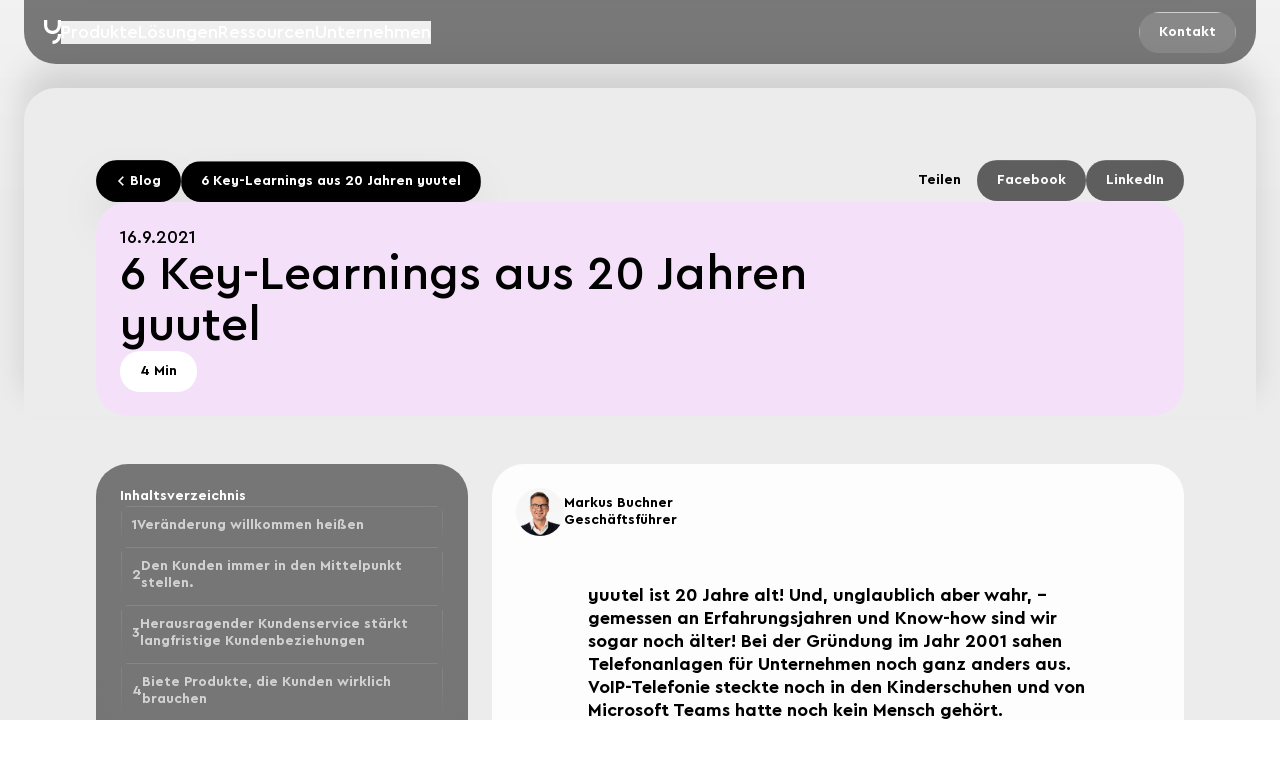

--- FILE ---
content_type: text/html;charset=utf-8
request_url: https://www.yuutel.at/blog/20-jahre-yuutel
body_size: 66365
content:
<!DOCTYPE html><html  lang="de"><head><meta charset="utf-8">
<meta name="viewport" content="width=device-width, initial-scale=1.0, viewport-fit=cover">
<style id="nuxt-ui-colors">:root {
--color-primary-50: 240 253 244;
--color-primary-100: 220 252 231;
--color-primary-200: 187 247 208;
--color-primary-300: 134 239 172;
--color-primary-400: 74 222 128;
--color-primary-500: 34 197 94;
--color-primary-600: 22 163 74;
--color-primary-700: 21 128 61;
--color-primary-800: 22 101 52;
--color-primary-900: 20 83 45;
--color-primary-950: 5 46 22;
--color-primary-DEFAULT: var(--color-primary-500);

--color-gray-50: 249 250 251;
--color-gray-100: 243 244 246;
--color-gray-200: 229 231 235;
--color-gray-300: 209 213 219;
--color-gray-400: 156 163 175;
--color-gray-500: 107 114 128;
--color-gray-600: 75 85 99;
--color-gray-700: 55 65 81;
--color-gray-800: 31 41 55;
--color-gray-900: 17 24 39;
--color-gray-950: 3 7 18;
}

.dark {
  --color-primary-DEFAULT: var(--color-primary-400);
}
</style>
<title>6 Key-Learnings aus 20 Jahren yuutel</title>
<link rel="preconnect" href="https://cloud.ccm19.de" crossorigin="anonymous">
<link rel="preconnect" href="https://yuutelcdn.b-cdn.net" crossorigin="anonymous">
<style>:root {--color-category: #C79DED;
--color-category-light: #E9C2F4;
--color-category-lighter: #F4E1F9;
--color-category-lightest: #FCF1FA;
--color-category-dark: #7647B8;}</style>
<style>*,:after,:before{--tw-border-spacing-x:0;--tw-border-spacing-y:0;--tw-translate-x:0;--tw-translate-y:0;--tw-rotate:0;--tw-skew-x:0;--tw-skew-y:0;--tw-scale-x:1;--tw-scale-y:1;--tw-pan-x: ;--tw-pan-y: ;--tw-pinch-zoom: ;--tw-scroll-snap-strictness:proximity;--tw-gradient-from-position: ;--tw-gradient-via-position: ;--tw-gradient-to-position: ;--tw-ordinal: ;--tw-slashed-zero: ;--tw-numeric-figure: ;--tw-numeric-spacing: ;--tw-numeric-fraction: ;--tw-ring-inset: ;--tw-ring-offset-width:0px;--tw-ring-offset-color:#fff;--tw-ring-color:rgba(59,130,246,.5);--tw-ring-offset-shadow:0 0 #0000;--tw-ring-shadow:0 0 #0000;--tw-shadow:0 0 #0000;--tw-shadow-colored:0 0 #0000;--tw-blur: ;--tw-brightness: ;--tw-contrast: ;--tw-grayscale: ;--tw-hue-rotate: ;--tw-invert: ;--tw-saturate: ;--tw-sepia: ;--tw-drop-shadow: ;--tw-backdrop-blur: ;--tw-backdrop-brightness: ;--tw-backdrop-contrast: ;--tw-backdrop-grayscale: ;--tw-backdrop-hue-rotate: ;--tw-backdrop-invert: ;--tw-backdrop-opacity: ;--tw-backdrop-saturate: ;--tw-backdrop-sepia: ;--tw-contain-size: ;--tw-contain-layout: ;--tw-contain-paint: ;--tw-contain-style: }::backdrop{--tw-border-spacing-x:0;--tw-border-spacing-y:0;--tw-translate-x:0;--tw-translate-y:0;--tw-rotate:0;--tw-skew-x:0;--tw-skew-y:0;--tw-scale-x:1;--tw-scale-y:1;--tw-pan-x: ;--tw-pan-y: ;--tw-pinch-zoom: ;--tw-scroll-snap-strictness:proximity;--tw-gradient-from-position: ;--tw-gradient-via-position: ;--tw-gradient-to-position: ;--tw-ordinal: ;--tw-slashed-zero: ;--tw-numeric-figure: ;--tw-numeric-spacing: ;--tw-numeric-fraction: ;--tw-ring-inset: ;--tw-ring-offset-width:0px;--tw-ring-offset-color:#fff;--tw-ring-color:rgba(59,130,246,.5);--tw-ring-offset-shadow:0 0 #0000;--tw-ring-shadow:0 0 #0000;--tw-shadow:0 0 #0000;--tw-shadow-colored:0 0 #0000;--tw-blur: ;--tw-brightness: ;--tw-contrast: ;--tw-grayscale: ;--tw-hue-rotate: ;--tw-invert: ;--tw-saturate: ;--tw-sepia: ;--tw-drop-shadow: ;--tw-backdrop-blur: ;--tw-backdrop-brightness: ;--tw-backdrop-contrast: ;--tw-backdrop-grayscale: ;--tw-backdrop-hue-rotate: ;--tw-backdrop-invert: ;--tw-backdrop-opacity: ;--tw-backdrop-saturate: ;--tw-backdrop-sepia: ;--tw-contain-size: ;--tw-contain-layout: ;--tw-contain-paint: ;--tw-contain-style: }/*! tailwindcss v3.4.17 | MIT License | https://tailwindcss.com*/*,:after,:before{border-color:rgb(var(--color-gray-200)/1);border-style:solid;border-width:0;box-sizing:border-box}:after,:before{--tw-content:""}:host,html{line-height:1.5;-webkit-text-size-adjust:100%;font-family:Cera Pro,ui-sans-serif,system-ui,sans-serif,Apple Color Emoji,Segoe UI Emoji,Segoe UI Symbol,Noto Color Emoji;font-feature-settings:normal;font-variation-settings:normal;-moz-tab-size:4;-o-tab-size:4;tab-size:4;-webkit-tap-highlight-color:transparent}body{line-height:inherit;margin:0}hr{border-top-width:1px;color:inherit;height:0}abbr:where([title]){-webkit-text-decoration:underline dotted;text-decoration:underline dotted}h1,h2,h3,h4,h5,h6{font-size:inherit;font-weight:inherit}a{color:inherit;text-decoration:inherit}b,strong{font-weight:bolder}code,kbd,pre,samp{font-family:ui-monospace,SFMono-Regular,Menlo,Monaco,Consolas,Liberation Mono,Courier New,monospace;font-feature-settings:normal;font-size:1em;font-variation-settings:normal}small{font-size:80%}sub,sup{font-size:75%;line-height:0;position:relative;vertical-align:baseline}sub{bottom:-.25em}sup{top:-.5em}table{border-collapse:collapse;border-color:inherit;text-indent:0}button,input,optgroup,select,textarea{color:inherit;font-family:inherit;font-feature-settings:inherit;font-size:100%;font-variation-settings:inherit;font-weight:inherit;letter-spacing:inherit;line-height:inherit;margin:0;padding:0}button,select{text-transform:none}button,input:where([type=button]),input:where([type=reset]),input:where([type=submit]){-webkit-appearance:button;background-color:transparent;background-image:none}:-moz-focusring{outline:auto}:-moz-ui-invalid{box-shadow:none}progress{vertical-align:baseline}::-webkit-inner-spin-button,::-webkit-outer-spin-button{height:auto}[type=search]{-webkit-appearance:textfield;outline-offset:-2px}::-webkit-search-decoration{-webkit-appearance:none}::-webkit-file-upload-button{-webkit-appearance:button;font:inherit}summary{display:list-item}blockquote,dd,dl,figure,h1,h2,h3,h4,h5,h6,hr,p,pre{margin:0}fieldset{margin:0}fieldset,legend{padding:0}menu,ol,ul{list-style:none;margin:0;padding:0}dialog{padding:0}textarea{resize:vertical}input::-moz-placeholder,textarea::-moz-placeholder{color:rgb(var(--color-gray-400)/1);opacity:1}input::placeholder,textarea::placeholder{color:rgb(var(--color-gray-400)/1);opacity:1}[role=button],button{cursor:pointer}:disabled{cursor:default}audio,canvas,embed,iframe,img,object,svg,video{display:block;vertical-align:middle}img,video{height:auto;max-width:100%}[hidden]:where(:not([hidden=until-found])){display:none}[multiple],[type=date],[type=datetime-local],[type=email],[type=month],[type=number],[type=password],[type=search],[type=tel],[type=text],[type=time],[type=url],[type=week],input:where(:not([type])),select,textarea{-webkit-appearance:none;-moz-appearance:none;appearance:none;background-color:#fff;border-color:rgb(var(--color-gray-500)/var(--tw-border-opacity,1));border-radius:0;border-width:1px;font-size:1rem;line-height:1.5rem;padding:.5rem .75rem;--tw-shadow:0 0 #0000}[multiple]:focus,[type=date]:focus,[type=datetime-local]:focus,[type=email]:focus,[type=month]:focus,[type=number]:focus,[type=password]:focus,[type=search]:focus,[type=tel]:focus,[type=text]:focus,[type=time]:focus,[type=url]:focus,[type=week]:focus,input:where(:not([type])):focus,select:focus,textarea:focus{outline:2px solid transparent;outline-offset:2px;--tw-ring-inset:var(--tw-empty, );--tw-ring-offset-width:0px;--tw-ring-offset-color:#fff;--tw-ring-color:#2563eb;--tw-ring-offset-shadow:var(--tw-ring-inset) 0 0 0 var(--tw-ring-offset-width) var(--tw-ring-offset-color);--tw-ring-shadow:var(--tw-ring-inset) 0 0 0 calc(1px + var(--tw-ring-offset-width)) var(--tw-ring-color);border-color:#2563eb;box-shadow:var(--tw-ring-offset-shadow),var(--tw-ring-shadow),var(--tw-shadow)}input::-moz-placeholder,textarea::-moz-placeholder{color:rgb(var(--color-gray-500)/var(--tw-text-opacity,1));opacity:1}input::placeholder,textarea::placeholder{color:rgb(var(--color-gray-500)/var(--tw-text-opacity,1));opacity:1}::-webkit-datetime-edit-fields-wrapper{padding:0}::-webkit-date-and-time-value{min-height:1.5em;text-align:inherit}::-webkit-datetime-edit{display:inline-flex}::-webkit-datetime-edit,::-webkit-datetime-edit-day-field,::-webkit-datetime-edit-hour-field,::-webkit-datetime-edit-meridiem-field,::-webkit-datetime-edit-millisecond-field,::-webkit-datetime-edit-minute-field,::-webkit-datetime-edit-month-field,::-webkit-datetime-edit-second-field,::-webkit-datetime-edit-year-field{padding-bottom:0;padding-top:0}select{background-image:url("data:image/svg+xml;charset=utf-8,%3Csvg xmlns='http://www.w3.org/2000/svg' fill='none' viewBox='0 0 20 20'%3E%3Cpath stroke='%236b7280' stroke-linecap='round' stroke-linejoin='round' stroke-width='1.5' d='m6 8 4 4 4-4'/%3E%3C/svg%3E");background-position:right .5rem center;background-repeat:no-repeat;background-size:1.5em 1.5em;padding-right:2.5rem;-webkit-print-color-adjust:exact;print-color-adjust:exact}[multiple],[size]:where(select:not([size="1"])){background-image:none;background-position:0 0;background-repeat:unset;background-size:initial;padding-right:.75rem;-webkit-print-color-adjust:unset;print-color-adjust:unset}[type=checkbox],[type=radio]{-webkit-appearance:none;-moz-appearance:none;appearance:none;background-color:#fff;background-origin:border-box;border-color:rgb(var(--color-gray-500)/var(--tw-border-opacity,1));border-width:1px;color:#2563eb;display:inline-block;flex-shrink:0;height:1rem;padding:0;-webkit-print-color-adjust:exact;print-color-adjust:exact;-webkit-user-select:none;-moz-user-select:none;user-select:none;vertical-align:middle;width:1rem;--tw-shadow:0 0 #0000}[type=checkbox]{border-radius:0}[type=radio]{border-radius:100%}[type=checkbox]:focus,[type=radio]:focus{outline:2px solid transparent;outline-offset:2px;--tw-ring-inset:var(--tw-empty, );--tw-ring-offset-width:2px;--tw-ring-offset-color:#fff;--tw-ring-color:#2563eb;--tw-ring-offset-shadow:var(--tw-ring-inset) 0 0 0 var(--tw-ring-offset-width) var(--tw-ring-offset-color);--tw-ring-shadow:var(--tw-ring-inset) 0 0 0 calc(2px + var(--tw-ring-offset-width)) var(--tw-ring-color);box-shadow:var(--tw-ring-offset-shadow),var(--tw-ring-shadow),var(--tw-shadow)}[type=checkbox]:checked,[type=radio]:checked{background-color:currentColor;background-position:50%;background-repeat:no-repeat;background-size:100% 100%;border-color:transparent}[type=checkbox]:checked{background-image:url("data:image/svg+xml;charset=utf-8,%3Csvg xmlns='http://www.w3.org/2000/svg' fill='%23fff' viewBox='0 0 16 16'%3E%3Cpath d='M12.207 4.793a1 1 0 0 1 0 1.414l-5 5a1 1 0 0 1-1.414 0l-2-2a1 1 0 0 1 1.414-1.414L6.5 9.086l4.293-4.293a1 1 0 0 1 1.414 0'/%3E%3C/svg%3E")}@media (forced-colors:active){[type=checkbox]:checked{-webkit-appearance:auto;-moz-appearance:auto;appearance:auto}}[type=radio]:checked{background-image:url("data:image/svg+xml;charset=utf-8,%3Csvg xmlns='http://www.w3.org/2000/svg' fill='%23fff' viewBox='0 0 16 16'%3E%3Ccircle cx='8' cy='8' r='3'/%3E%3C/svg%3E")}@media (forced-colors:active){[type=radio]:checked{-webkit-appearance:auto;-moz-appearance:auto;appearance:auto}}[type=checkbox]:checked:focus,[type=checkbox]:checked:hover,[type=radio]:checked:focus,[type=radio]:checked:hover{background-color:currentColor;border-color:transparent}[type=checkbox]:indeterminate{background-color:currentColor;background-image:url("data:image/svg+xml;charset=utf-8,%3Csvg xmlns='http://www.w3.org/2000/svg' fill='none' viewBox='0 0 16 16'%3E%3Cpath stroke='%23fff' stroke-linecap='round' stroke-linejoin='round' stroke-width='2' d='M4 8h8'/%3E%3C/svg%3E");background-position:50%;background-repeat:no-repeat;background-size:100% 100%;border-color:transparent}@media (forced-colors:active){[type=checkbox]:indeterminate{-webkit-appearance:auto;-moz-appearance:auto;appearance:auto}}[type=checkbox]:indeterminate:focus,[type=checkbox]:indeterminate:hover{background-color:currentColor;border-color:transparent}[type=file]{background:unset;border-color:inherit;border-radius:0;border-width:0;font-size:unset;line-height:inherit;padding:0}[type=file]:focus{outline:1px solid ButtonText;outline:1px auto -webkit-focus-ring-color}.\!container{width:100%!important}.container{width:100%}@media (min-width:640px){.\!container{max-width:640px!important}.container{max-width:640px}}@media (min-width:768px){.\!container{max-width:768px!important}.container{max-width:768px}}@media (min-width:1024px){.\!container{max-width:1024px!important}.container{max-width:1024px}}@media (min-width:1280px){.\!container{max-width:1280px!important}.container{max-width:1280px}}@media (min-width:1536px){.\!container{max-width:1536px!important}.container{max-width:1536px}}.form-input,.form-multiselect,.form-select,.form-textarea{-webkit-appearance:none;-moz-appearance:none;appearance:none;background-color:#fff;border-color:rgb(var(--color-gray-500)/var(--tw-border-opacity,1));border-radius:0;border-width:1px;font-size:1rem;line-height:1.5rem;padding:.5rem .75rem;--tw-shadow:0 0 #0000}.form-input:focus,.form-multiselect:focus,.form-select:focus,.form-textarea:focus{outline:2px solid transparent;outline-offset:2px;--tw-ring-inset:var(--tw-empty, );--tw-ring-offset-width:0px;--tw-ring-offset-color:#fff;--tw-ring-color:#2563eb;--tw-ring-offset-shadow:var(--tw-ring-inset) 0 0 0 var(--tw-ring-offset-width) var(--tw-ring-offset-color);--tw-ring-shadow:var(--tw-ring-inset) 0 0 0 calc(1px + var(--tw-ring-offset-width)) var(--tw-ring-color);border-color:#2563eb;box-shadow:var(--tw-ring-offset-shadow),var(--tw-ring-shadow),var(--tw-shadow)}.form-input::-moz-placeholder,.form-textarea::-moz-placeholder{color:rgb(var(--color-gray-500)/var(--tw-text-opacity,1));opacity:1}.form-input::placeholder,.form-textarea::placeholder{color:rgb(var(--color-gray-500)/var(--tw-text-opacity,1));opacity:1}.form-input::-webkit-datetime-edit-fields-wrapper{padding:0}.form-input::-webkit-date-and-time-value{min-height:1.5em;text-align:inherit}.form-input::-webkit-datetime-edit{display:inline-flex}.form-input::-webkit-datetime-edit,.form-input::-webkit-datetime-edit-day-field,.form-input::-webkit-datetime-edit-hour-field,.form-input::-webkit-datetime-edit-meridiem-field,.form-input::-webkit-datetime-edit-millisecond-field,.form-input::-webkit-datetime-edit-minute-field,.form-input::-webkit-datetime-edit-month-field,.form-input::-webkit-datetime-edit-second-field,.form-input::-webkit-datetime-edit-year-field{padding-bottom:0;padding-top:0}.form-select{background-image:url("data:image/svg+xml;charset=utf-8,%3Csvg xmlns='http://www.w3.org/2000/svg' fill='none' viewBox='0 0 20 20'%3E%3Cpath stroke='%236b7280' stroke-linecap='round' stroke-linejoin='round' stroke-width='1.5' d='m6 8 4 4 4-4'/%3E%3C/svg%3E");background-position:right .5rem center;background-repeat:no-repeat;background-size:1.5em 1.5em;padding-right:2.5rem;-webkit-print-color-adjust:exact;print-color-adjust:exact}.form-select:where([size]:not([size="1"])){background-image:none;background-position:0 0;background-repeat:unset;background-size:initial;padding-right:.75rem;-webkit-print-color-adjust:unset;print-color-adjust:unset}.form-checkbox,.form-radio{-webkit-appearance:none;-moz-appearance:none;appearance:none;background-color:#fff;background-origin:border-box;border-color:rgb(var(--color-gray-500)/var(--tw-border-opacity,1));border-width:1px;color:#2563eb;display:inline-block;flex-shrink:0;height:1rem;padding:0;-webkit-print-color-adjust:exact;print-color-adjust:exact;-webkit-user-select:none;-moz-user-select:none;user-select:none;vertical-align:middle;width:1rem;--tw-shadow:0 0 #0000}.form-checkbox{border-radius:0}.form-radio{border-radius:100%}.form-checkbox:focus,.form-radio:focus{outline:2px solid transparent;outline-offset:2px;--tw-ring-inset:var(--tw-empty, );--tw-ring-offset-width:2px;--tw-ring-offset-color:#fff;--tw-ring-color:#2563eb;--tw-ring-offset-shadow:var(--tw-ring-inset) 0 0 0 var(--tw-ring-offset-width) var(--tw-ring-offset-color);--tw-ring-shadow:var(--tw-ring-inset) 0 0 0 calc(2px + var(--tw-ring-offset-width)) var(--tw-ring-color);box-shadow:var(--tw-ring-offset-shadow),var(--tw-ring-shadow),var(--tw-shadow)}.form-checkbox:checked,.form-radio:checked{background-color:currentColor;background-position:50%;background-repeat:no-repeat;background-size:100% 100%;border-color:transparent}.form-checkbox:checked{background-image:url("data:image/svg+xml;charset=utf-8,%3Csvg xmlns='http://www.w3.org/2000/svg' fill='%23fff' viewBox='0 0 16 16'%3E%3Cpath d='M12.207 4.793a1 1 0 0 1 0 1.414l-5 5a1 1 0 0 1-1.414 0l-2-2a1 1 0 0 1 1.414-1.414L6.5 9.086l4.293-4.293a1 1 0 0 1 1.414 0'/%3E%3C/svg%3E")}@media (forced-colors:active){.form-checkbox:checked{-webkit-appearance:auto;-moz-appearance:auto;appearance:auto}}.form-radio:checked{background-image:url("data:image/svg+xml;charset=utf-8,%3Csvg xmlns='http://www.w3.org/2000/svg' fill='%23fff' viewBox='0 0 16 16'%3E%3Ccircle cx='8' cy='8' r='3'/%3E%3C/svg%3E")}@media (forced-colors:active){.form-radio:checked{-webkit-appearance:auto;-moz-appearance:auto;appearance:auto}}.form-checkbox:checked:focus,.form-checkbox:checked:hover,.form-radio:checked:focus,.form-radio:checked:hover{background-color:currentColor;border-color:transparent}.form-checkbox:indeterminate{background-color:currentColor;background-image:url("data:image/svg+xml;charset=utf-8,%3Csvg xmlns='http://www.w3.org/2000/svg' fill='none' viewBox='0 0 16 16'%3E%3Cpath stroke='%23fff' stroke-linecap='round' stroke-linejoin='round' stroke-width='2' d='M4 8h8'/%3E%3C/svg%3E");background-position:50%;background-repeat:no-repeat;background-size:100% 100%;border-color:transparent}@media (forced-colors:active){.form-checkbox:indeterminate{-webkit-appearance:auto;-moz-appearance:auto;appearance:auto}}.form-checkbox:indeterminate:focus,.form-checkbox:indeterminate:hover{background-color:currentColor;border-color:transparent}.sr-only{height:1px;margin:-1px;overflow:hidden;padding:0;position:absolute;width:1px;clip:rect(0,0,0,0);border-width:0;white-space:nowrap}.pointer-events-none{pointer-events:none}.pointer-events-auto{pointer-events:auto}.visible{visibility:visible}.invisible{visibility:hidden}.collapse{visibility:collapse}.static{position:static}.fixed{position:fixed}.\!absolute{position:absolute!important}.absolute{position:absolute}.relative{position:relative}.sticky{position:sticky}.inset-0{top:0;right:0;bottom:0;left:0}.inset-x-0{left:0;right:0}.inset-y-0{bottom:0;top:0}.-bottom-1{bottom:-.25rem}.-bottom-\[0\.5px\]{bottom:-.5px}.-left-1{left:-.25rem}.-left-3{left:-.75rem}.-right-1{right:-.25rem}.-top-1{top:-.25rem}.-top-12{top:-3rem}.-top-18{top:-4.5rem}.-top-px{top:-1px}.bottom-0{bottom:0}.bottom-12{bottom:3rem}.bottom-4{bottom:1rem}.bottom-5{bottom:1.25rem}.bottom-6{bottom:1.5rem}.bottom-px{bottom:1px}.end-0{inset-inline-end:0}.end-4{inset-inline-end:1rem}.left-0{left:0}.left-1\/2{left:50%}.left-2{left:.5rem}.left-5{left:1.25rem}.left-6{left:1.5rem}.left-\[-5\%\]{left:-5%}.left-\[0\.75rem\]{left:.75rem}.left-\[4px\]{left:4px}.right-0{right:0}.right-12{right:3rem}.right-2{right:.5rem}.right-4{right:1rem}.right-6{right:1.5rem}.right-8{right:2rem}.right-\[-12\%\]{right:-12%}.right-\[0\.75rem\]{right:.75rem}.right-\[10\%\]{right:10%}.right-\[35\%\]{right:35%}.right-\[58\%\]{right:58%}.right-\[70\%\]{right:70%}.start-0{inset-inline-start:0}.start-4{inset-inline-start:1rem}.top-0{top:0}.top-1\/2{top:50%}.top-12{top:3rem}.top-13{top:3.25rem}.top-2{top:.5rem}.top-20{top:5rem}.top-24{top:6rem}.top-3{top:.75rem}.top-32{top:8rem}.top-6{top:1.5rem}.top-8{top:2rem}.top-\[-10\%\]{top:-10%}.top-\[-12\%\]{top:-12%}.top-\[10\%\]{top:10%}.top-\[25\%\]{top:25%}.top-\[30\%\]{top:30%}.top-\[4px\]{top:4px}.z-10{z-index:10}.z-20{z-index:20}.z-30{z-index:30}.z-40{z-index:40}.z-50{z-index:50}.z-\[1000\]{z-index:1000}.z-\[100\]{z-index:100}.z-\[1\]{z-index:1}.z-\[2000\]{z-index:2000}.z-\[200\]{z-index:200}.z-\[2\]{z-index:2}.z-\[300\]{z-index:300}.z-\[3\]{z-index:3}.z-\[55\]{z-index:55}.z-\[9999\]{z-index:9999}.z-\[999\]{z-index:999}.-order-1{order:-1}.order-1{order:1}.col-span-2{grid-column:span 2/span 2}.col-span-3{grid-column:span 3/span 3}.col-span-4{grid-column:span 4/span 4}.col-span-6{grid-column:span 6/span 6}.col-start-1{grid-column-start:1}.row-span-2{grid-row:span 2/span 2}.row-start-1{grid-row-start:1}.-m-1\.5{margin:-.375rem}.m-5{margin:1.25rem}.m-8{margin:2rem}.-mx-1{margin-left:-.25rem;margin-right:-.25rem}.-mx-3{margin-left:-.75rem;margin-right:-.75rem}.-mx-6{margin-left:-1.5rem;margin-right:-1.5rem}.-my-1\.5{margin-bottom:-.375rem;margin-top:-.375rem}.-my-12{margin-bottom:-3rem;margin-top:-3rem}.-my-18{margin-bottom:-4.5rem;margin-top:-4.5rem}.-my-2{margin-bottom:-.5rem;margin-top:-.5rem}.mx-0{margin-left:0;margin-right:0}.mx-1{margin-left:.25rem;margin-right:.25rem}.mx-3{margin-left:.75rem;margin-right:.75rem}.mx-6{margin-left:1.5rem;margin-right:1.5rem}.mx-auto{margin-left:auto;margin-right:auto}.my-2{margin-bottom:.5rem;margin-top:.5rem}.my-3{margin-bottom:.75rem;margin-top:.75rem}.my-4{margin-bottom:1rem;margin-top:1rem}.my-6{margin-bottom:1.5rem;margin-top:1.5rem}.-me-1\.5{margin-inline-end:-.375rem}.-ml-0\.5{margin-left:-.125rem}.-ml-1{margin-left:-.25rem}.-ml-2{margin-left:-.5rem}.-ml-3{margin-left:-.75rem}.-mr-0\.5{margin-right:-.125rem}.-mr-1{margin-right:-.25rem}.-mr-2{margin-right:-.5rem}.-mt-1{margin-top:-.25rem}.-mt-10{margin-top:-2.5rem}.-mt-24{margin-top:-6rem}.-mt-3{margin-top:-.75rem}.-mt-36{margin-top:-9rem}.-mt-\[40\%\]{margin-top:-40%}.mb-1{margin-bottom:.25rem}.mb-1\.5{margin-bottom:.375rem}.mb-10{margin-bottom:2.5rem}.mb-12{margin-bottom:3rem}.mb-2{margin-bottom:.5rem}.mb-4{margin-bottom:1rem}.mb-6{margin-bottom:1.5rem}.mb-8{margin-bottom:2rem}.me-2{margin-inline-end:.5rem}.ml-1{margin-left:.25rem}.ml-11{margin-left:2.75rem}.ml-2{margin-left:.5rem}.ml-3{margin-left:.75rem}.ml-4{margin-left:1rem}.ml-6{margin-left:1.5rem}.ml-auto{margin-left:auto}.mr-2{margin-right:.5rem}.ms-3{margin-inline-start:.75rem}.ms-auto{margin-inline-start:auto}.mt-0{margin-top:0}.mt-0\.5{margin-top:.125rem}.mt-1{margin-top:.25rem}.mt-12{margin-top:3rem}.mt-2{margin-top:.5rem}.mt-3{margin-top:.75rem}.mt-4{margin-top:1rem}.mt-6{margin-top:1.5rem}.mt-7{margin-top:1.75rem}.mt-auto{margin-top:auto}.line-clamp-1{display:-webkit-box;overflow:hidden;-webkit-box-orient:vertical;-webkit-line-clamp:1}.block{display:block}.inline-block{display:inline-block}.inline{display:inline}.flex{display:flex}.inline-flex{display:inline-flex}.\!table{display:table!important}.table{display:table}.grid{display:grid}.inline-grid{display:inline-grid}.\!hidden{display:none!important}.hidden{display:none}.aspect-1{aspect-ratio:1}.aspect-\[16\/9\]{aspect-ratio:16/9}.aspect-\[1\]{aspect-ratio:1}.aspect-\[2\/3\]{aspect-ratio:2/3}.aspect-\[3\/4\]{aspect-ratio:3/4}.aspect-\[4\/1\]{aspect-ratio:4/1}.aspect-\[7\/5\]{aspect-ratio:7/5}.size-10{height:2.5rem;width:2.5rem}.size-12{height:3rem;width:3rem}.size-13{height:3.25rem;width:3.25rem}.size-3{height:.75rem;width:.75rem}.size-4{height:1rem;width:1rem}.size-5{height:1.25rem;width:1.25rem}.size-6{height:1.5rem;width:1.5rem}.size-7{height:1.75rem;width:1.75rem}.size-8{height:2rem;width:2rem}.size-full{height:100%;width:100%}.\!h-12{height:3rem!important}.h-0{height:0}.h-0\.5{height:.125rem}.h-1{height:.25rem}.h-1\.5{height:.375rem}.h-1\/3{height:33.333333%}.h-1\/5{height:20%}.h-10{height:2.5rem}.h-11{height:2.75rem}.h-12{height:3rem}.h-13{height:3.25rem}.h-14{height:3.5rem}.h-16{height:4rem}.h-2{height:.5rem}.h-2\.5{height:.625rem}.h-2\/5{height:40%}.h-20{height:5rem}.h-3{height:.75rem}.h-3\.5{height:.875rem}.h-3\/5{height:60%}.h-4{height:1rem}.h-4\.5{height:1.125rem}.h-4\/5{height:80%}.h-40{height:10rem}.h-5{height:1.25rem}.h-52{height:13rem}.h-56{height:14rem}.h-6{height:1.5rem}.h-7{height:1.75rem}.h-8{height:2rem}.h-\[100dvh\]{height:100dvh}.h-\[240px\]{height:240px}.h-\[4px\]{height:4px}.h-\[52px\]{height:52px}.h-\[5px\]{height:5px}.h-\[calc\(100vh-14rem\)\]{height:calc(100vh - 14rem)}.h-\[calc\(var\(--vh\,1vh\)\*100\)\]{height:calc(var(--vh,1vh)*100)}.h-\[calc\(var\(--vh\,1vh\)\*100-92px\)\]{height:calc(var(--vh,1vh)*100 - 92px)}.h-auto{height:auto}.h-full{height:100%}.h-px{height:1px}.h-screen{height:100vh}.max-h-0{max-height:0}.max-h-10{max-height:2.5rem}.max-h-14{max-height:3.5rem}.max-h-56{max-height:14rem}.max-h-60{max-height:15rem}.max-h-96{max-height:24rem}.max-h-\[2000px\]{max-height:2000px}.max-h-\[24rem\]{max-height:24rem}.max-h-\[400px\]{max-height:400px}.max-h-\[75vh\]{max-height:75vh}.max-h-\[calc\(100dvh-120px\)\]{max-height:calc(100dvh - 120px)}.min-h-0{min-height:0}.min-h-1{min-height:.25rem}.min-h-14{min-height:3.5rem}.min-h-16{min-height:4rem}.min-h-20{min-height:5rem}.min-h-24{min-height:6rem}.min-h-32{min-height:8rem}.min-h-36{min-height:9rem}.min-h-48{min-height:12rem}.min-h-52{min-height:13rem}.min-h-56{min-height:14rem}.min-h-96{min-height:24rem}.min-h-\[40vh\]{min-height:40vh}.min-h-\[450px\]{min-height:450px}.min-h-\[5vh\]{min-height:5vh}.min-h-full{min-height:100%}.min-h-screen{min-height:100vh}.\!w-12{width:3rem!important}.w-0{width:0}.w-1\/2{width:50%}.w-1\/3{width:33.333333%}.w-1\/4{width:25%}.w-10{width:2.5rem}.w-11{width:2.75rem}.w-12{width:3rem}.w-13{width:3.25rem}.w-14{width:3.5rem}.w-16{width:4rem}.w-2{width:.5rem}.w-2\.5{width:.625rem}.w-2\/3{width:66.666667%}.w-20{width:5rem}.w-3{width:.75rem}.w-3\/5{width:60%}.w-4{width:1rem}.w-4\.5{width:1.125rem}.w-48{width:12rem}.w-5{width:1.25rem}.w-6{width:1.5rem}.w-7{width:1.75rem}.w-8{width:2rem}.w-9{width:2.25rem}.w-\[12\%\]{width:12%}.w-\[28\%\]{width:28%}.w-\[3\.25rem\]{width:3.25rem}.w-\[3\.75rem\]{width:3.75rem}.w-\[45\%\]{width:45%}.w-\[6\%\]{width:6%}.w-\[60\%\]{width:60%}.w-\[90\%\]{width:90%}.w-\[calc\(100\%\+0\.5rem\)\]{width:calc(100% + .5rem)}.w-auto{width:auto}.w-fit{width:-moz-fit-content;width:fit-content}.w-full{width:100%}.w-min{width:-moz-min-content;width:min-content}.w-px{width:1px}.w-screen{width:100vw}.min-w-0{min-width:0}.min-w-6{min-width:1.5rem}.min-w-\[0\.375rem\]{min-width:.375rem}.min-w-\[0\.5rem\]{min-width:.5rem}.min-w-\[0\.625rem\]{min-width:.625rem}.min-w-\[0\.75rem\]{min-width:.75rem}.min-w-\[0\.875rem\]{min-width:.875rem}.min-w-\[1\.25rem\]{min-width:1.25rem}.min-w-\[16px\]{min-width:16px}.min-w-\[1rem\]{min-width:1rem}.min-w-\[20px\]{min-width:20px}.min-w-\[24px\]{min-width:24px}.min-w-\[30\%\]{min-width:30%}.min-w-\[4px\]{min-width:4px}.min-w-\[5px\]{min-width:5px}.min-w-fit{min-width:-moz-fit-content;min-width:fit-content}.min-w-full{min-width:100%}.max-w-24{max-width:6rem}.max-w-2xl{max-width:42rem}.max-w-3{max-width:.75rem}.max-w-3\.5xl{max-width:51.5rem}.max-w-36{max-width:9rem}.max-w-3xl{max-width:48rem}.max-w-4xl{max-width:56rem}.max-w-60{max-width:15rem}.max-w-7xl{max-width:80rem}.max-w-\[200px\]{max-width:200px}.max-w-\[calc\(100\%-102px\)\]{max-width:calc(100% - 102px)}.max-w-\[calc\(50\%-12px\)\]{max-width:calc(50% - 12px)}.max-w-full{max-width:100%}.max-w-md{max-width:28rem}.max-w-screen-2xl{max-width:1536px}.max-w-screen-md{max-width:768px}.max-w-screen-sm{max-width:640px}.max-w-xl{max-width:36rem}.max-w-xs{max-width:20rem}.flex-1{flex:1 1 0%}.flex-none{flex:none}.flex-shrink{flex-shrink:1}.flex-shrink-0,.shrink-0{flex-shrink:0}.flex-grow,.grow{flex-grow:1}.grow-0{flex-grow:0}.basis-0{flex-basis:0px}.table-fixed{table-layout:fixed}.-translate-x-1\/2{--tw-translate-x:-50%}.-translate-x-1\/2,.-translate-x-8{transform:translate(var(--tw-translate-x),var(--tw-translate-y)) rotate(var(--tw-rotate)) skew(var(--tw-skew-x)) skewY(var(--tw-skew-y)) scaleX(var(--tw-scale-x)) scaleY(var(--tw-scale-y))}.-translate-x-8{--tw-translate-x:-2rem}.-translate-x-full{--tw-translate-x:-100%;transform:translate(var(--tw-translate-x),var(--tw-translate-y)) rotate(var(--tw-rotate)) skew(var(--tw-skew-x)) skewY(var(--tw-skew-y)) scaleX(var(--tw-scale-x)) scaleY(var(--tw-scale-y))}.-translate-y-1\/2,.-translate-y-\[50\%\]{--tw-translate-y:-50%}.-translate-y-1\/2,.-translate-y-\[50\%\],.-translate-y-full{transform:translate(var(--tw-translate-x),var(--tw-translate-y)) rotate(var(--tw-rotate)) skew(var(--tw-skew-x)) skewY(var(--tw-skew-y)) scaleX(var(--tw-scale-x)) scaleY(var(--tw-scale-y))}.-translate-y-full{--tw-translate-y:-100%}.translate-x-0{--tw-translate-x:0px}.translate-x-0,.translate-x-1\/2{transform:translate(var(--tw-translate-x),var(--tw-translate-y)) rotate(var(--tw-rotate)) skew(var(--tw-skew-x)) skewY(var(--tw-skew-y)) scaleX(var(--tw-scale-x)) scaleY(var(--tw-scale-y))}.translate-x-1\/2{--tw-translate-x:50%}.translate-x-2{--tw-translate-x:.5rem}.translate-x-2,.translate-x-2\.5{transform:translate(var(--tw-translate-x),var(--tw-translate-y)) rotate(var(--tw-rotate)) skew(var(--tw-skew-x)) skewY(var(--tw-skew-y)) scaleX(var(--tw-scale-x)) scaleY(var(--tw-scale-y))}.translate-x-2\.5{--tw-translate-x:.625rem}.translate-x-3{--tw-translate-x:.75rem}.translate-x-3,.translate-x-4{transform:translate(var(--tw-translate-x),var(--tw-translate-y)) rotate(var(--tw-rotate)) skew(var(--tw-skew-x)) skewY(var(--tw-skew-y)) scaleX(var(--tw-scale-x)) scaleY(var(--tw-scale-y))}.translate-x-4{--tw-translate-x:1rem}.translate-x-5{--tw-translate-x:1.25rem}.translate-x-5,.translate-x-6{transform:translate(var(--tw-translate-x),var(--tw-translate-y)) rotate(var(--tw-rotate)) skew(var(--tw-skew-x)) skewY(var(--tw-skew-y)) scaleX(var(--tw-scale-x)) scaleY(var(--tw-scale-y))}.translate-x-6{--tw-translate-x:1.5rem}.translate-x-7{--tw-translate-x:1.75rem}.translate-x-7,.translate-x-\[-50\%\]{transform:translate(var(--tw-translate-x),var(--tw-translate-y)) rotate(var(--tw-rotate)) skew(var(--tw-skew-x)) skewY(var(--tw-skew-y)) scaleX(var(--tw-scale-x)) scaleY(var(--tw-scale-y))}.translate-x-\[-50\%\]{--tw-translate-x:-50%}.translate-x-\[50\%\]{--tw-translate-x:50%}.translate-x-\[50\%\],.translate-x-full{transform:translate(var(--tw-translate-x),var(--tw-translate-y)) rotate(var(--tw-rotate)) skew(var(--tw-skew-x)) skewY(var(--tw-skew-y)) scaleX(var(--tw-scale-x)) scaleY(var(--tw-scale-y))}.translate-x-full{--tw-translate-x:100%}.translate-y-0{--tw-translate-y:0px}.translate-y-0,.translate-y-0\.5{transform:translate(var(--tw-translate-x),var(--tw-translate-y)) rotate(var(--tw-rotate)) skew(var(--tw-skew-x)) skewY(var(--tw-skew-y)) scaleX(var(--tw-scale-x)) scaleY(var(--tw-scale-y))}.translate-y-0\.5{--tw-translate-y:.125rem}.translate-y-1{--tw-translate-y:.25rem}.translate-y-1,.translate-y-1\/2{transform:translate(var(--tw-translate-x),var(--tw-translate-y)) rotate(var(--tw-rotate)) skew(var(--tw-skew-x)) skewY(var(--tw-skew-y)) scaleX(var(--tw-scale-x)) scaleY(var(--tw-scale-y))}.translate-y-1\/2{--tw-translate-y:50%}.translate-y-2{--tw-translate-y:.5rem}.translate-y-2,.translate-y-4{transform:translate(var(--tw-translate-x),var(--tw-translate-y)) rotate(var(--tw-rotate)) skew(var(--tw-skew-x)) skewY(var(--tw-skew-y)) scaleX(var(--tw-scale-x)) scaleY(var(--tw-scale-y))}.translate-y-4{--tw-translate-y:1rem}.translate-y-\[-50\%\]{--tw-translate-y:-50%}.translate-y-\[-50\%\],.translate-y-full{transform:translate(var(--tw-translate-x),var(--tw-translate-y)) rotate(var(--tw-rotate)) skew(var(--tw-skew-x)) skewY(var(--tw-skew-y)) scaleX(var(--tw-scale-x)) scaleY(var(--tw-scale-y))}.translate-y-full{--tw-translate-y:100%}.-rotate-180{--tw-rotate:-180deg}.-rotate-180,.rotate-0{transform:translate(var(--tw-translate-x),var(--tw-translate-y)) rotate(var(--tw-rotate)) skew(var(--tw-skew-x)) skewY(var(--tw-skew-y)) scaleX(var(--tw-scale-x)) scaleY(var(--tw-scale-y))}.rotate-0{--tw-rotate:0deg}.rotate-180{--tw-rotate:180deg}.rotate-180,.rotate-90{transform:translate(var(--tw-translate-x),var(--tw-translate-y)) rotate(var(--tw-rotate)) skew(var(--tw-skew-x)) skewY(var(--tw-skew-y)) scaleX(var(--tw-scale-x)) scaleY(var(--tw-scale-y))}.rotate-90{--tw-rotate:90deg}.scale-100{--tw-scale-x:1;--tw-scale-y:1}.scale-100,.scale-95{transform:translate(var(--tw-translate-x),var(--tw-translate-y)) rotate(var(--tw-rotate)) skew(var(--tw-skew-x)) skewY(var(--tw-skew-y)) scaleX(var(--tw-scale-x)) scaleY(var(--tw-scale-y))}.scale-95{--tw-scale-x:.95;--tw-scale-y:.95}.transform{transform:translate(var(--tw-translate-x),var(--tw-translate-y)) rotate(var(--tw-rotate)) skew(var(--tw-skew-x)) skewY(var(--tw-skew-y)) scaleX(var(--tw-scale-x)) scaleY(var(--tw-scale-y))}@keyframes expand-width{0%{width:0}to{width:100%}}.animate-expand-width{animation:expand-width linear forwards}@keyframes fade-in{0%{opacity:0}to{opacity:1}}.animate-fade-in{animation:fade-in .5s linear forwards}@keyframes fade-out{0%{opacity:1}to{opacity:0}}.animate-fade-out{animation:fade-out .25s linear forwards}@keyframes move-in-down{0%{transform:translateY(-50px)}to{transform:translateY(0)}}.animate-move-in-down{animation:move-in-down .35s ease-in-out forwards}@keyframes pulse{50%{opacity:.5}}.animate-pulse{animation:pulse 2s cubic-bezier(.4,0,.6,1) infinite}@keyframes spin{to{transform:rotate(1turn)}}.animate-spin{animation:spin 1s linear infinite}.cursor-default{cursor:default}.cursor-grab{cursor:grab}.cursor-grabbing{cursor:grabbing}.cursor-help{cursor:help}.cursor-not-allowed{cursor:not-allowed}.cursor-pointer{cursor:pointer}.select-none{-webkit-user-select:none;-moz-user-select:none;user-select:none}.resize-none{resize:none}.resize{resize:both}.snap-x{scroll-snap-type:x var(--tw-scroll-snap-strictness)}.snap-mandatory{--tw-scroll-snap-strictness:mandatory}.snap-start{scroll-snap-align:start}.snap-center{scroll-snap-align:center}.scroll-mt-60{scroll-margin-top:15rem}.scroll-py-1{scroll-padding-bottom:.25rem;scroll-padding-top:.25rem}.scroll-py-2{scroll-padding-bottom:.5rem;scroll-padding-top:.5rem}.scroll-pl-6{scroll-padding-left:1.5rem}.list-inside{list-style-position:inside}.list-disc{list-style-type:disc}.appearance-none{-webkit-appearance:none;-moz-appearance:none;appearance:none}.auto-rows-auto{grid-auto-rows:auto}.auto-rows-fr{grid-auto-rows:minmax(0,1fr)}.grid-cols-1{grid-template-columns:repeat(1,minmax(0,1fr))}.grid-cols-2{grid-template-columns:repeat(2,minmax(0,1fr))}.grid-cols-3{grid-template-columns:repeat(3,minmax(0,1fr))}.grid-cols-4{grid-template-columns:repeat(4,minmax(0,1fr))}.grid-cols-6{grid-template-columns:repeat(6,minmax(0,1fr))}.grid-cols-\[repeat\(auto-fill\,_80px\)\]{grid-template-columns:repeat(auto-fill,80px)}.grid-cols-subgrid{grid-template-columns:subgrid}.grid-rows-1{grid-template-rows:repeat(1,minmax(0,1fr))}.grid-rows-2{grid-template-rows:repeat(2,minmax(0,1fr))}.grid-rows-3{grid-template-rows:repeat(3,minmax(0,1fr))}.grid-rows-4{grid-template-rows:repeat(4,minmax(0,1fr))}.grid-rows-default{grid-template-rows:1fr}.grid-rows-zero{grid-template-rows:0fr}.flex-row{flex-direction:row}.flex-row-reverse{flex-direction:row-reverse}.flex-col{flex-direction:column}.flex-col-reverse{flex-direction:column-reverse}.flex-wrap{flex-wrap:wrap}.flex-wrap-reverse{flex-wrap:wrap-reverse}.flex-nowrap{flex-wrap:nowrap}.content-center{align-content:center}.items-start{align-items:flex-start}.items-end{align-items:flex-end}.items-center{align-items:center}.justify-start{justify-content:flex-start}.justify-end{justify-content:flex-end}.justify-center{justify-content:center}.justify-between{justify-content:space-between}.justify-around{justify-content:space-around}.gap-0\.5{gap:.125rem}.gap-1{gap:.25rem}.gap-1\.5{gap:.375rem}.gap-10{gap:2.5rem}.gap-12{gap:3rem}.gap-16{gap:4rem}.gap-18{gap:4.5rem}.gap-2{gap:.5rem}.gap-20{gap:5rem}.gap-3{gap:.75rem}.gap-4{gap:1rem}.gap-5{gap:1.25rem}.gap-6{gap:1.5rem}.gap-8{gap:2rem}.gap-x-1{-moz-column-gap:.25rem;column-gap:.25rem}.gap-x-1\.5{-moz-column-gap:.375rem;column-gap:.375rem}.gap-x-2{-moz-column-gap:.5rem;column-gap:.5rem}.gap-x-2\.5{-moz-column-gap:.625rem;column-gap:.625rem}.gap-y-3{row-gap:.75rem}.gap-y-4{row-gap:1rem}.-space-x-1\.5>:not([hidden])~:not([hidden]){--tw-space-x-reverse:0;margin-left:calc(-.375rem*(1 - var(--tw-space-x-reverse)));margin-right:calc(-.375rem*var(--tw-space-x-reverse))}.-space-x-px>:not([hidden])~:not([hidden]){--tw-space-x-reverse:0;margin-left:calc(-1px*(1 - var(--tw-space-x-reverse)));margin-right:calc(-1px*var(--tw-space-x-reverse))}.-space-y-0\.5>:not([hidden])~:not([hidden]){--tw-space-y-reverse:0;margin-bottom:calc(-.125rem*var(--tw-space-y-reverse));margin-top:calc(-.125rem*(1 - var(--tw-space-y-reverse)))}.-space-y-1>:not([hidden])~:not([hidden]){--tw-space-y-reverse:0;margin-bottom:calc(-.25rem*var(--tw-space-y-reverse));margin-top:calc(-.25rem*(1 - var(--tw-space-y-reverse)))}.-space-y-px>:not([hidden])~:not([hidden]){--tw-space-y-reverse:0;margin-bottom:calc(-1px*var(--tw-space-y-reverse));margin-top:calc(-1px*(1 - var(--tw-space-y-reverse)))}.space-x-2>:not([hidden])~:not([hidden]){--tw-space-x-reverse:0;margin-left:calc(.5rem*(1 - var(--tw-space-x-reverse)));margin-right:calc(.5rem*var(--tw-space-x-reverse))}.space-y-0\.5>:not([hidden])~:not([hidden]){--tw-space-y-reverse:0;margin-bottom:calc(.125rem*var(--tw-space-y-reverse));margin-top:calc(.125rem*(1 - var(--tw-space-y-reverse)))}.space-y-1>:not([hidden])~:not([hidden]){--tw-space-y-reverse:0;margin-bottom:calc(.25rem*var(--tw-space-y-reverse));margin-top:calc(.25rem*(1 - var(--tw-space-y-reverse)))}.space-y-2>:not([hidden])~:not([hidden]){--tw-space-y-reverse:0;margin-bottom:calc(.5rem*var(--tw-space-y-reverse));margin-top:calc(.5rem*(1 - var(--tw-space-y-reverse)))}.space-y-3>:not([hidden])~:not([hidden]){--tw-space-y-reverse:0;margin-bottom:calc(.75rem*var(--tw-space-y-reverse));margin-top:calc(.75rem*(1 - var(--tw-space-y-reverse)))}.space-y-4>:not([hidden])~:not([hidden]){--tw-space-y-reverse:0;margin-bottom:calc(1rem*var(--tw-space-y-reverse));margin-top:calc(1rem*(1 - var(--tw-space-y-reverse)))}.divide-y>:not([hidden])~:not([hidden]){--tw-divide-y-reverse:0;border-bottom-width:calc(1px*var(--tw-divide-y-reverse));border-top-width:calc(1px*(1 - var(--tw-divide-y-reverse)))}.divide-gray-100>:not([hidden])~:not([hidden]){--tw-divide-opacity:1;border-color:rgb(var(--color-gray-100)/var(--tw-divide-opacity,1))}.divide-gray-200>:not([hidden])~:not([hidden]){--tw-divide-opacity:1;border-color:rgb(var(--color-gray-200)/var(--tw-divide-opacity,1))}.divide-gray-300>:not([hidden])~:not([hidden]){--tw-divide-opacity:1;border-color:rgb(var(--color-gray-300)/var(--tw-divide-opacity,1))}.self-start{align-self:flex-start}.self-end{align-self:flex-end}.self-center{align-self:center}.self-baseline{align-self:baseline}.justify-self-start{justify-self:start}.justify-self-end{justify-self:end}.overflow-auto{overflow:auto}.overflow-hidden{overflow:hidden}.overflow-visible{overflow:visible}.overflow-scroll{overflow:scroll}.overflow-x-auto{overflow-x:auto}.overflow-y-auto{overflow-y:auto}.overflow-x-hidden{overflow-x:hidden}.overflow-y-hidden{overflow-y:hidden}.overflow-x-visible{overflow-x:visible}.overflow-x-scroll{overflow-x:scroll}.overflow-y-scroll{overflow-y:scroll}.scroll-smooth{scroll-behavior:smooth}.truncate{overflow:hidden;white-space:nowrap}.text-ellipsis,.truncate{text-overflow:ellipsis}.hyphens-auto{-webkit-hyphens:auto;hyphens:auto}.whitespace-nowrap{white-space:nowrap}.whitespace-pre{white-space:pre}.break-words{overflow-wrap:break-word}.break-all{word-break:break-all}.rounded{border-radius:.25rem}.rounded-2xl{border-radius:1rem}.rounded-3xl{border-radius:1.5rem}.rounded-4xl{border-radius:2rem}.rounded-5xl{border-radius:2.5rem}.rounded-\[12px\]{border-radius:12px}.rounded-full{border-radius:9999px}.rounded-lg{border-radius:.5rem}.rounded-md{border-radius:.375rem}.rounded-none{border-radius:0}.rounded-sm{border-radius:.125rem}.rounded-xl{border-radius:.75rem}.rounded-b{border-bottom-left-radius:.25rem;border-bottom-right-radius:.25rem}.rounded-b-2xl{border-bottom-left-radius:1rem;border-bottom-right-radius:1rem}.rounded-b-3xl{border-bottom-left-radius:1.5rem;border-bottom-right-radius:1.5rem}.rounded-b-4xl{border-bottom-left-radius:2rem;border-bottom-right-radius:2rem}.rounded-b-full{border-bottom-left-radius:9999px;border-bottom-right-radius:9999px}.rounded-b-lg{border-bottom-left-radius:.5rem;border-bottom-right-radius:.5rem}.rounded-b-md{border-bottom-left-radius:.375rem;border-bottom-right-radius:.375rem}.rounded-b-none{border-bottom-left-radius:0;border-bottom-right-radius:0}.rounded-b-sm{border-bottom-left-radius:.125rem;border-bottom-right-radius:.125rem}.rounded-b-xl{border-bottom-left-radius:.75rem;border-bottom-right-radius:.75rem}.rounded-e{border-end-end-radius:.25rem;border-start-end-radius:.25rem}.rounded-e-2xl{border-end-end-radius:1rem;border-start-end-radius:1rem}.rounded-e-3xl{border-end-end-radius:1.5rem;border-start-end-radius:1.5rem}.rounded-e-full{border-end-end-radius:9999px;border-start-end-radius:9999px}.rounded-e-lg{border-end-end-radius:.5rem;border-start-end-radius:.5rem}.rounded-e-md{border-end-end-radius:.375rem;border-start-end-radius:.375rem}.rounded-e-none{border-end-end-radius:0;border-start-end-radius:0}.rounded-e-sm{border-end-end-radius:.125rem;border-start-end-radius:.125rem}.rounded-e-xl{border-end-end-radius:.75rem;border-start-end-radius:.75rem}.rounded-l-lg{border-bottom-left-radius:.5rem;border-top-left-radius:.5rem}.rounded-l-md{border-bottom-left-radius:.375rem;border-top-left-radius:.375rem}.rounded-r-2xl{border-bottom-right-radius:1rem;border-top-right-radius:1rem}.rounded-r-4xl{border-bottom-right-radius:2rem;border-top-right-radius:2rem}.rounded-r-5xl{border-bottom-right-radius:2.5rem;border-top-right-radius:2.5rem}.rounded-s{border-end-start-radius:.25rem;border-start-start-radius:.25rem}.rounded-s-2xl{border-end-start-radius:1rem;border-start-start-radius:1rem}.rounded-s-3xl{border-end-start-radius:1.5rem;border-start-start-radius:1.5rem}.rounded-s-full{border-end-start-radius:9999px;border-start-start-radius:9999px}.rounded-s-lg{border-end-start-radius:.5rem;border-start-start-radius:.5rem}.rounded-s-md{border-end-start-radius:.375rem;border-start-start-radius:.375rem}.rounded-s-none{border-end-start-radius:0;border-start-start-radius:0}.rounded-s-sm{border-end-start-radius:.125rem;border-start-start-radius:.125rem}.rounded-s-xl{border-end-start-radius:.75rem;border-start-start-radius:.75rem}.rounded-t{border-top-left-radius:.25rem;border-top-right-radius:.25rem}.rounded-t-2xl{border-top-left-radius:1rem;border-top-right-radius:1rem}.rounded-t-3xl{border-top-left-radius:1.5rem;border-top-right-radius:1.5rem}.rounded-t-4xl{border-top-left-radius:2rem;border-top-right-radius:2rem}.rounded-t-5xl{border-top-left-radius:2.5rem;border-top-right-radius:2.5rem}.rounded-t-\[0\.625rem\]{border-top-left-radius:.625rem;border-top-right-radius:.625rem}.rounded-t-full{border-top-left-radius:9999px;border-top-right-radius:9999px}.rounded-t-lg{border-top-left-radius:.5rem;border-top-right-radius:.5rem}.rounded-t-md{border-top-left-radius:.375rem;border-top-right-radius:.375rem}.rounded-t-none{border-top-left-radius:0;border-top-right-radius:0}.rounded-t-sm{border-top-left-radius:.125rem;border-top-right-radius:.125rem}.rounded-t-xl{border-top-left-radius:.75rem;border-top-right-radius:.75rem}.rounded-bl-2xl{border-bottom-left-radius:1rem}.rounded-bl-4xl{border-bottom-left-radius:2rem}.rounded-bl-lg{border-bottom-left-radius:.5rem}.rounded-bl-md{border-bottom-left-radius:.375rem}.rounded-br-2xl{border-bottom-right-radius:1rem}.rounded-tl-2xl{border-top-left-radius:1rem}.rounded-tl-5xl{border-top-left-radius:2.5rem}.rounded-tl-md{border-top-left-radius:.375rem}.rounded-tr-2xl{border-top-right-radius:1rem}.rounded-tr-md{border-top-right-radius:.375rem}.border{border-width:1px}.border-0{border-width:0}.border-2{border-width:2px}.border-b{border-bottom-width:1px}.border-b-2{border-bottom-width:2px}.border-r-2{border-right-width:2px}.border-s{border-inline-start-width:1px}.border-s-\[2px\]{border-inline-start-width:2px}.border-s-\[3px\]{border-inline-start-width:3px}.border-s-\[4px\]{border-inline-start-width:4px}.border-s-\[5px\]{border-inline-start-width:5px}.border-s-\[6px\]{border-inline-start-width:6px}.border-t{border-top-width:1px}.border-t-2,.border-t-\[2px\]{border-top-width:2px}.border-t-\[3px\]{border-top-width:3px}.border-t-\[4px\]{border-top-width:4px}.border-t-\[5px\]{border-top-width:5px}.border-t-\[6px\]{border-top-width:6px}.border-solid{border-style:solid}.border-dashed{border-style:dashed}.border-dotted{border-style:dotted}.border-none{border-style:none}.border-\[\#5C926C\]{--tw-border-opacity:1;border-color:rgb(92 146 108/var(--tw-border-opacity,1))}.border-black{--tw-border-opacity:1;border-color:rgb(0 0 0/var(--tw-border-opacity,1))}.border-black\/10{border-color:#0000001a}.border-black\/20{border-color:#0003}.border-button-bg{border-color:var(--color-button-bg)}.border-button-border{border-color:var(--color-button-border)}.border-button-category-bg{border-color:var(--color-button-category-bg)}.border-button-category-border{border-color:var(--color-button-category-border)}.border-button-category-text{border-color:var(--color-button-category-text)}.border-button-glass-bg{border-color:var(--color-button-glass-bg)}.border-button-glass-border{border-color:var(--color-button-glass-border)}.border-button-glass-invert-bg{border-color:var(--color-button-glass-invert-bg)}.border-button-glass-invert-border{border-color:var(--color-button-glass-invert-border)}.border-button-glass-invert-text{border-color:var(--color-button-glass-invert-text)}.border-button-glass-lightest-bg{border-color:var(--color-button-glass-lightest-bg)}.border-button-glass-lightest-border{border-color:var(--color-button-glass-lightest-border)}.border-button-glass-lightest-text{border-color:var(--color-button-glass-lightest-text)}.border-button-glass-text{border-color:var(--color-button-glass-text)}.border-button-invert-bg{border-color:var(--color-button-invert-bg)}.border-button-invert-border{border-color:var(--color-button-invert-border)}.border-button-invert-text{border-color:var(--color-button-invert-text)}.border-button-mixed-bg{border-color:var(--color-button-mixed-bg)}.border-button-mixed-border{border-color:var(--color-button-mixed-border)}.border-button-mixed-text{border-color:var(--color-button-mixed-text)}.border-button-secondary-bg{border-color:var(--color-button-secondary-bg)}.border-button-secondary-border{border-color:var(--color-button-secondary-border)}.border-button-secondary-text{border-color:var(--color-button-secondary-text)}.border-button-text{border-color:var(--color-button-text)}.border-category-light{border-color:var(--color-category-light)}.border-category-lighter{border-color:var(--color-category-lighter)}.border-category-lightest{border-color:var(--color-category-lightest)}.border-glass-light-invert{border-color:var(--color-glass-light-invert)}.border-glass-lighter-invert{border-color:var(--color-glass-lighter-invert)}.border-glass-lightest{border-color:var(--color-glass-lightest)}.border-glass-lightest-invert{border-color:var(--color-glass-lightest-invert)}.border-gray-200{--tw-border-opacity:1;border-color:rgb(var(--color-gray-200)/var(--tw-border-opacity,1))}.border-gray-300{--tw-border-opacity:1;border-color:rgb(var(--color-gray-300)/var(--tw-border-opacity,1))}.border-line-invert{border-color:var(--color-line-invert)}.border-line-light-invert-mixed{border-color:var(--color-line-light-invert-mixed)}.border-line-light-mixed{border-color:var(--color-line-light-mixed)}.border-line-lighter{border-color:var(--color-line-lighter)}.border-line-lighter-invert{border-color:var(--color-line-lighter-invert)}.border-line-lighter-mixed{border-color:var(--color-line-lighter-mixed)}.border-line-lightest{border-color:var(--color-line-lightest)}.border-orange-500{--tw-border-opacity:1;border-color:rgb(249 115 22/var(--tw-border-opacity,1))}.border-surface{border-color:var(--color-surface)}.border-surface-tertiary{border-color:var(--color-surface-tertiary)}.border-transparent{border-color:transparent}.border-white{--tw-border-opacity:1;border-color:rgb(255 255 255/var(--tw-border-opacity,1))}.border-white\/10{border-color:#ffffff1a}.border-white\/20{border-color:#fff3}.border-white\/30{border-color:#ffffff4d}.border-white\/40{border-color:#fff6}.border-white\/50{border-color:#ffffff80}.\!border-b-transparent{border-bottom-color:transparent!important}.border-b-white\/20{border-bottom-color:#fff3}.border-opacity-\[12\%\]{--tw-border-opacity:12%}.bg-\[\#3F7D51\]\/70{background-color:#3f7d51b3}.bg-\[\#49D771\]{--tw-bg-opacity:1;background-color:rgb(73 215 113/var(--tw-bg-opacity,1))}.bg-\[\#7C7C7C\]{--tw-bg-opacity:1;background-color:rgb(124 124 124/var(--tw-bg-opacity,1))}.bg-\[var\(--nav-item-cat-color\)\]{background-color:var(--nav-item-cat-color)}.bg-amber-400{--tw-bg-opacity:1;background-color:rgb(251 191 36/var(--tw-bg-opacity,1))}.bg-amber-500{--tw-bg-opacity:1;background-color:rgb(245 158 11/var(--tw-bg-opacity,1))}.bg-black{--tw-bg-opacity:1;background-color:rgb(0 0 0/var(--tw-bg-opacity,1))}.bg-black\/10{background-color:#0000001a}.bg-black\/20{background-color:#0003}.bg-black\/30{background-color:#0000004d}.bg-black\/50{background-color:#00000080}.bg-black\/60{background-color:#0009}.bg-black\/80{background-color:#000c}.bg-blue-400{--tw-bg-opacity:1;background-color:rgb(96 165 250/var(--tw-bg-opacity,1))}.bg-blue-500{--tw-bg-opacity:1;background-color:rgb(59 130 246/var(--tw-bg-opacity,1))}.bg-button-bg{background-color:var(--color-button-bg)}.bg-button-border{background-color:var(--color-button-border)}.bg-button-category-bg{background-color:var(--color-button-category-bg)}.bg-button-category-border{background-color:var(--color-button-category-border)}.bg-button-category-text{background-color:var(--color-button-category-text)}.bg-button-glass-bg{background-color:var(--color-button-glass-bg)}.bg-button-glass-border{background-color:var(--color-button-glass-border)}.bg-button-glass-invert-bg{background-color:var(--color-button-glass-invert-bg)}.bg-button-glass-invert-border{background-color:var(--color-button-glass-invert-border)}.bg-button-glass-invert-text{background-color:var(--color-button-glass-invert-text)}.bg-button-glass-lightest-bg{background-color:var(--color-button-glass-lightest-bg)}.bg-button-glass-lightest-border{background-color:var(--color-button-glass-lightest-border)}.bg-button-glass-lightest-invert-bg{background-color:var(--color-button-glass-lightest-invert-bg)}.bg-button-glass-lightest-text{background-color:var(--color-button-glass-lightest-text)}.bg-button-glass-text{background-color:var(--color-button-glass-text)}.bg-button-invert-bg{background-color:var(--color-button-invert-bg)}.bg-button-invert-border{background-color:var(--color-button-invert-border)}.bg-button-invert-text{background-color:var(--color-button-invert-text)}.bg-button-mixed-bg{background-color:var(--color-button-mixed-bg)}.bg-button-mixed-border{background-color:var(--color-button-mixed-border)}.bg-button-mixed-glass-bg{background-color:var(--color-button-mixed-glass-bg)}.bg-button-mixed-glass-invert-bg{background-color:var(--color-button-mixed-glass-invert-bg)}.bg-button-mixed-primary-bg{background-color:var(--color-button-mixed-primary-bg)}.bg-button-mixed-secondary-bg{background-color:var(--color-button-mixed-secondary-bg)}.bg-button-mixed-text{background-color:var(--color-button-mixed-text)}.bg-button-secondary-bg{background-color:var(--color-button-secondary-bg)}.bg-button-secondary-border{background-color:var(--color-button-secondary-border)}.bg-button-secondary-text{background-color:var(--color-button-secondary-text)}.bg-button-text{background-color:var(--color-button-text)}.bg-category{background-color:var(--color-category)}.bg-category-light{background-color:var(--color-category-light)}.bg-category-lightest{background-color:var(--color-category-lightest)}.bg-current{background-color:currentColor}.bg-cyan-400{--tw-bg-opacity:1;background-color:rgb(34 211 238/var(--tw-bg-opacity,1))}.bg-cyan-500{--tw-bg-opacity:1;background-color:rgb(6 182 212/var(--tw-bg-opacity,1))}.bg-emerald-400{--tw-bg-opacity:1;background-color:rgb(52 211 153/var(--tw-bg-opacity,1))}.bg-emerald-500{--tw-bg-opacity:1;background-color:rgb(16 185 129/var(--tw-bg-opacity,1))}.bg-fuchsia-400{--tw-bg-opacity:1;background-color:rgb(232 121 249/var(--tw-bg-opacity,1))}.bg-fuchsia-500{--tw-bg-opacity:1;background-color:rgb(217 70 239/var(--tw-bg-opacity,1))}.bg-glass{background-color:var(--color-glass)}.bg-glass-invert-mixed{background-color:var(--color-glass-invert-mixed)}.bg-glass-light-invert{background-color:var(--color-glass-light-invert)}.bg-glass-lighter-invert{background-color:var(--color-glass-lighter-invert)}.bg-glass-lighter-mixed{background-color:var(--color-glass-lighter-mixed)}.bg-gray-100{--tw-bg-opacity:1;background-color:rgb(var(--color-gray-100)/var(--tw-bg-opacity,1))}.bg-gray-200{--tw-bg-opacity:1;background-color:rgb(var(--color-gray-200)/var(--tw-bg-opacity,1))}.bg-gray-200\/75{background-color:rgb(var(--color-gray-200)/.75)}.bg-gray-300{--tw-bg-opacity:1;background-color:rgb(var(--color-gray-300)/var(--tw-bg-opacity,1))}.bg-gray-50{--tw-bg-opacity:1;background-color:rgb(var(--color-gray-50)/var(--tw-bg-opacity,1))}.bg-gray-500{--tw-bg-opacity:1;background-color:rgb(var(--color-gray-500)/var(--tw-bg-opacity,1))}.bg-gray-700{--tw-bg-opacity:1;background-color:rgb(var(--color-gray-700)/var(--tw-bg-opacity,1))}.bg-gray-800{--tw-bg-opacity:1;background-color:rgb(var(--color-gray-800)/var(--tw-bg-opacity,1))}.bg-gray-900{--tw-bg-opacity:1;background-color:rgb(var(--color-gray-900)/var(--tw-bg-opacity,1))}.bg-green-400{--tw-bg-opacity:1;background-color:rgb(74 222 128/var(--tw-bg-opacity,1))}.bg-green-500{--tw-bg-opacity:1;background-color:rgb(34 197 94/var(--tw-bg-opacity,1))}.bg-indigo-400{--tw-bg-opacity:1;background-color:rgb(129 140 248/var(--tw-bg-opacity,1))}.bg-indigo-500{--tw-bg-opacity:1;background-color:rgb(99 102 241/var(--tw-bg-opacity,1))}.bg-lime-400{--tw-bg-opacity:1;background-color:rgb(163 230 53/var(--tw-bg-opacity,1))}.bg-lime-500{--tw-bg-opacity:1;background-color:rgb(132 204 22/var(--tw-bg-opacity,1))}.bg-line{background-color:var(--color-line)}.bg-line-invert{background-color:var(--color-line-invert)}.bg-line-light-invert-mixed{background-color:var(--color-line-light-invert-mixed)}.bg-line-light-mixed{background-color:var(--color-line-light-mixed)}.bg-line-lighter{background-color:var(--color-line-lighter)}.bg-line-lighter-mixed{background-color:var(--color-line-lighter-mixed)}.bg-line-lightest-mixed{background-color:var(--color-line-lightest-mixed)}.bg-line-mixed{background-color:var(--color-line-mixed)}.bg-orange-400{--tw-bg-opacity:1;background-color:rgb(251 146 60/var(--tw-bg-opacity,1))}.bg-orange-500{--tw-bg-opacity:1;background-color:rgb(249 115 22/var(--tw-bg-opacity,1))}.bg-orange-500\/20{background-color:#f9731633}.bg-pink-400{--tw-bg-opacity:1;background-color:rgb(244 114 182/var(--tw-bg-opacity,1))}.bg-pink-500{--tw-bg-opacity:1;background-color:rgb(236 72 153/var(--tw-bg-opacity,1))}.bg-primary-100{--tw-bg-opacity:1;background-color:rgb(var(--color-primary-100)/var(--tw-bg-opacity,1))}.bg-primary-400{--tw-bg-opacity:1;background-color:rgb(var(--color-primary-400)/var(--tw-bg-opacity,1))}.bg-primary-50{--tw-bg-opacity:1;background-color:rgb(var(--color-primary-50)/var(--tw-bg-opacity,1))}.bg-primary-500{--tw-bg-opacity:1;background-color:rgb(var(--color-primary-500)/var(--tw-bg-opacity,1))}.bg-primary-600{--tw-bg-opacity:1;background-color:rgb(var(--color-primary-600)/var(--tw-bg-opacity,1))}.bg-primary-900{--tw-bg-opacity:1;background-color:rgb(var(--color-primary-900)/var(--tw-bg-opacity,1))}.bg-primary-950{--tw-bg-opacity:1;background-color:rgb(var(--color-primary-950)/var(--tw-bg-opacity,1))}.bg-purple-400{--tw-bg-opacity:1;background-color:rgb(192 132 252/var(--tw-bg-opacity,1))}.bg-purple-500{--tw-bg-opacity:1;background-color:rgb(168 85 247/var(--tw-bg-opacity,1))}.bg-red-400{--tw-bg-opacity:1;background-color:rgb(248 113 113/var(--tw-bg-opacity,1))}.bg-red-500{--tw-bg-opacity:1;background-color:rgb(239 68 68/var(--tw-bg-opacity,1))}.bg-rose-400{--tw-bg-opacity:1;background-color:rgb(251 113 133/var(--tw-bg-opacity,1))}.bg-rose-500{--tw-bg-opacity:1;background-color:rgb(244 63 94/var(--tw-bg-opacity,1))}.bg-sky-400{--tw-bg-opacity:1;background-color:rgb(56 189 248/var(--tw-bg-opacity,1))}.bg-sky-500{--tw-bg-opacity:1;background-color:rgb(14 165 233/var(--tw-bg-opacity,1))}.bg-surface{background-color:var(--color-surface)}.bg-surface-octonary{background-color:var(--color-surface-octonary)}.bg-surface-primary{background-color:var(--color-surface-primary)}.bg-surface-quaternary{background-color:var(--color-surface-quaternary)}.bg-surface-quinary{background-color:var(--color-surface-quinary)}.bg-surface-secondary{background-color:var(--color-surface-secondary)}.bg-surface-senary{background-color:var(--color-surface-senary)}.bg-surface-septenary{background-color:var(--color-surface-septenary)}.bg-surface-tertiary{background-color:var(--color-surface-tertiary)}.bg-tag-bg{background-color:var(--color-tag-bg)}.bg-tag-mixed-bg{background-color:var(--color-tag-mixed-bg)}.bg-teal-400{--tw-bg-opacity:1;background-color:rgb(45 212 191/var(--tw-bg-opacity,1))}.bg-teal-500{--tw-bg-opacity:1;background-color:rgb(20 184 166/var(--tw-bg-opacity,1))}.bg-text-lighter{background-color:var(--color-text-lighter)}.bg-text-lighter-mixed{background-color:var(--color-text-lighter-mixed)}.bg-transparent{background-color:transparent}.bg-violet-400{--tw-bg-opacity:1;background-color:rgb(167 139 250/var(--tw-bg-opacity,1))}.bg-violet-500{--tw-bg-opacity:1;background-color:rgb(139 92 246/var(--tw-bg-opacity,1))}.bg-visual-primary{background-color:var(--color-visual-primary)}.bg-visual-quaternary{background-color:var(--color-visual-quaternary)}.bg-visual-tertiary{background-color:var(--color-visual-tertiary)}.bg-white{--tw-bg-opacity:1;background-color:rgb(255 255 255/var(--tw-bg-opacity,1))}.bg-white\/10{background-color:#ffffff1a}.bg-white\/20{background-color:#fff3}.bg-yellow-400{--tw-bg-opacity:1;background-color:rgb(250 204 21/var(--tw-bg-opacity,1))}.bg-yellow-500{--tw-bg-opacity:1;background-color:rgb(234 179 8/var(--tw-bg-opacity,1))}.bg-opacity-\[12\%\]{--tw-bg-opacity:12%}.bg-gradient-to-b{background-image:linear-gradient(to bottom,var(--tw-gradient-stops))}.bg-gradient-to-l{background-image:linear-gradient(to left,var(--tw-gradient-stops))}.bg-gradient-to-r{background-image:linear-gradient(to right,var(--tw-gradient-stops))}.bg-gradient-to-t{background-image:linear-gradient(to top,var(--tw-gradient-stops))}.bg-none{background-image:none}.from-\[\#2F7241\]{--tw-gradient-from:#2f7241 var(--tw-gradient-from-position);--tw-gradient-to:rgba(47,114,65,0) var(--tw-gradient-to-position);--tw-gradient-stops:var(--tw-gradient-from),var(--tw-gradient-to)}.from-glass{--tw-gradient-from:var(--color-glass) var(--tw-gradient-from-position);--tw-gradient-to:hsla(0,0%,100%,0) var(--tw-gradient-to-position);--tw-gradient-stops:var(--tw-gradient-from),var(--tw-gradient-to)}.from-glass-invert-mixed{--tw-gradient-from:var(--color-glass-invert-mixed) var(--tw-gradient-from-position);--tw-gradient-to:hsla(0,0%,100%,0) var(--tw-gradient-to-position);--tw-gradient-stops:var(--tw-gradient-from),var(--tw-gradient-to)}.from-glass-lighter-invert{--tw-gradient-from:var(--color-glass-lighter-invert) var(--tw-gradient-from-position);--tw-gradient-to:hsla(0,0%,100%,0) var(--tw-gradient-to-position);--tw-gradient-stops:var(--tw-gradient-from),var(--tw-gradient-to)}.from-red-600{--tw-gradient-from:#dc2626 var(--tw-gradient-from-position);--tw-gradient-to:rgba(220,38,38,0) var(--tw-gradient-to-position);--tw-gradient-stops:var(--tw-gradient-from),var(--tw-gradient-to)}.from-surface{--tw-gradient-from:var(--color-surface) var(--tw-gradient-from-position);--tw-gradient-to:hsla(0,0%,100%,0) var(--tw-gradient-to-position);--tw-gradient-stops:var(--tw-gradient-from),var(--tw-gradient-to)}.from-surface-primary{--tw-gradient-from:var(--color-surface-primary) var(--tw-gradient-from-position);--tw-gradient-to:hsla(0,0%,100%,0) var(--tw-gradient-to-position);--tw-gradient-stops:var(--tw-gradient-from),var(--tw-gradient-to)}.from-surface-quaternary{--tw-gradient-from:var(--color-surface-quaternary) var(--tw-gradient-from-position);--tw-gradient-to:hsla(0,0%,100%,0) var(--tw-gradient-to-position);--tw-gradient-stops:var(--tw-gradient-from),var(--tw-gradient-to)}.from-surface-secondary{--tw-gradient-from:var(--color-surface-secondary) var(--tw-gradient-from-position);--tw-gradient-to:hsla(0,0%,100%,0) var(--tw-gradient-to-position);--tw-gradient-stops:var(--tw-gradient-from),var(--tw-gradient-to)}.from-transparent{--tw-gradient-from:transparent var(--tw-gradient-from-position);--tw-gradient-to:transparent var(--tw-gradient-to-position);--tw-gradient-stops:var(--tw-gradient-from),var(--tw-gradient-to)}.from-75\%{--tw-gradient-from-position:75%}.from-80\%{--tw-gradient-from-position:80%}.from-90\%{--tw-gradient-from-position:90%}.via-surface{--tw-gradient-to:hsla(0,0%,100%,0) var(--tw-gradient-to-position);--tw-gradient-stops:var(--tw-gradient-from),var(--color-surface) var(--tw-gradient-via-position),var(--tw-gradient-to)}.to-\[\#FF5E00\]{--tw-gradient-to:#ff5e00 var(--tw-gradient-to-position)}.to-black{--tw-gradient-to:#000 var(--tw-gradient-to-position)}.to-black\/10{--tw-gradient-to:rgba(0,0,0,.1) var(--tw-gradient-to-position)}.to-black\/5{--tw-gradient-to:rgba(0,0,0,.05) var(--tw-gradient-to-position)}.to-black\/50{--tw-gradient-to:rgba(0,0,0,.5) var(--tw-gradient-to-position)}.to-surface{--tw-gradient-to:var(--color-surface) var(--tw-gradient-to-position)}.to-surface-primary{--tw-gradient-to:var(--color-surface-primary) var(--tw-gradient-to-position)}.to-transparent{--tw-gradient-to:transparent var(--tw-gradient-to-position)}.to-white\/40{--tw-gradient-to:hsla(0,0%,100%,.4) var(--tw-gradient-to-position)}.to-80\%{--tw-gradient-to-position:80%}.bg-contain{background-size:contain}.bg-cover{background-size:cover}.bg-center{background-position:50%}.bg-no-repeat{background-repeat:no-repeat}.fill-visual-primary{fill:var(--color-visual-primary)}.fill-visual-secondary{fill:var(--color-visual-secondary)}.fill-white{fill:#fff}.fill-white\/10{fill:#ffffff1a}.object-contain{-o-object-fit:contain;object-fit:contain}.object-cover{-o-object-fit:cover;object-fit:cover}.object-top{-o-object-position:top;object-position:top}.\!p-0{padding:0!important}.\!p-4{padding:1rem!important}.p-0{padding:0}.p-0\.5{padding:.125rem}.p-1{padding:.25rem}.p-1\.5{padding:.375rem}.p-2{padding:.5rem}.p-2\.5{padding:.625rem}.p-3{padding:.75rem}.p-4{padding:1rem}.p-5{padding:1.25rem}.p-6{padding:1.5rem}.p-\[15\%\]{padding:15%}.p-px{padding:1px}.px-0{padding-left:0;padding-right:0}.px-1{padding-left:.25rem;padding-right:.25rem}.px-1\.5{padding-left:.375rem;padding-right:.375rem}.px-12{padding-left:3rem;padding-right:3rem}.px-2{padding-left:.5rem;padding-right:.5rem}.px-2\.5{padding-left:.625rem;padding-right:.625rem}.px-3{padding-left:.75rem;padding-right:.75rem}.px-3\.5{padding-left:.875rem;padding-right:.875rem}.px-4{padding-left:1rem;padding-right:1rem}.px-5{padding-left:1.25rem;padding-right:1.25rem}.px-6{padding-left:1.5rem;padding-right:1.5rem}.px-8{padding-left:2rem;padding-right:2rem}.py-0{padding-bottom:0;padding-top:0}.py-0\.5{padding-bottom:.125rem;padding-top:.125rem}.py-1{padding-bottom:.25rem;padding-top:.25rem}.py-1\.5{padding-bottom:.375rem;padding-top:.375rem}.py-10{padding-bottom:2.5rem;padding-top:2.5rem}.py-12{padding-bottom:3rem;padding-top:3rem}.py-14{padding-bottom:3.5rem;padding-top:3.5rem}.py-18{padding-bottom:4.5rem;padding-top:4.5rem}.py-2{padding-bottom:.5rem;padding-top:.5rem}.py-2\.5{padding-bottom:.625rem;padding-top:.625rem}.py-3{padding-bottom:.75rem;padding-top:.75rem}.py-3\.5{padding-bottom:.875rem;padding-top:.875rem}.py-4{padding-bottom:1rem;padding-top:1rem}.py-5{padding-bottom:1.25rem;padding-top:1.25rem}.py-6{padding-bottom:1.5rem;padding-top:1.5rem}.py-8{padding-bottom:2rem;padding-top:2rem}.py-px{padding-bottom:1px;padding-top:1px}.\!pr-6{padding-right:1.5rem!important}.pb-1{padding-bottom:.25rem}.pb-10{padding-bottom:2.5rem}.pb-12{padding-bottom:3rem}.pb-14{padding-bottom:3.5rem}.pb-16{padding-bottom:4rem}.pb-18{padding-bottom:4.5rem}.pb-20{padding-bottom:5rem}.pb-22{padding-bottom:5.5rem}.pb-24{padding-bottom:6rem}.pb-28{padding-bottom:7rem}.pb-3{padding-bottom:.75rem}.pb-32{padding-bottom:8rem}.pb-36{padding-bottom:9rem}.pb-4{padding-bottom:1rem}.pb-5{padding-bottom:1.25rem}.pb-6{padding-bottom:1.5rem}.pb-8{padding-bottom:2rem}.pe-10{padding-inline-end:2.5rem}.pe-11{padding-inline-end:2.75rem}.pe-12{padding-inline-end:3rem}.pe-2{padding-inline-end:.5rem}.pe-7{padding-inline-end:1.75rem}.pe-8{padding-inline-end:2rem}.pe-9{padding-inline-end:2.25rem}.pl-2{padding-left:.5rem}.pl-4{padding-left:1rem}.pl-6{padding-left:1.5rem}.pl-8{padding-left:2rem}.pr-10{padding-right:2.5rem}.pr-2{padding-right:.5rem}.pr-4{padding-right:1rem}.pr-6{padding-right:1.5rem}.pr-8{padding-right:2rem}.ps-10{padding-inline-start:2.5rem}.ps-11{padding-inline-start:2.75rem}.ps-12{padding-inline-start:3rem}.ps-4{padding-inline-start:1rem}.ps-7{padding-inline-start:1.75rem}.ps-8{padding-inline-start:2rem}.ps-9{padding-inline-start:2.25rem}.pt-1\.5{padding-top:.375rem}.pt-10{padding-top:2.5rem}.pt-12{padding-top:3rem}.pt-18{padding-top:4.5rem}.pt-2{padding-top:.5rem}.pt-22{padding-top:5.5rem}.pt-28{padding-top:7rem}.pt-3{padding-top:.75rem}.pt-32{padding-top:8rem}.pt-4{padding-top:1rem}.pt-48{padding-top:12rem}.pt-5{padding-top:1.25rem}.pt-6{padding-top:1.5rem}.pt-8{padding-top:2rem}.pt-\[92px\]{padding-top:92px}.\!text-left{text-align:left!important}.text-left{text-align:left}.text-center{text-align:center}.text-end{text-align:end}.align-middle{vertical-align:middle}.font-mono{font-family:ui-monospace,SFMono-Regular,Menlo,Monaco,Consolas,Liberation Mono,Courier New,monospace}.font-sans{font-family:Cera Pro,ui-sans-serif,system-ui,sans-serif,Apple Color Emoji,Segoe UI Emoji,Segoe UI Symbol,Noto Color Emoji}.\!text-lg{font-size:1.125rem!important;line-height:1.3333!important}.text-2xl{font-size:1.5rem;line-height:1.25}.text-3xl{font-size:2rem;line-height:1.125}.text-4xl{font-size:2.25rem;line-height:1.1667}.text-5xl{font-size:3rem;line-height:1.0833}.text-\[10px\]{font-size:10px}.text-\[11px\]{font-size:11px}.text-\[12px\]{font-size:12px}.text-\[14px\]{font-size:14px}.text-\[4px\]{font-size:4px}.text-\[5px\]{font-size:5px}.text-\[6px\]{font-size:6px}.text-\[7px\]{font-size:7px}.text-\[8px\]{font-size:8px}.text-base,.text-lg{font-size:1.125rem;line-height:1.3333}.text-sm{font-size:.875rem;line-height:1.2857}.text-xs{font-size:.8125rem;line-height:1.125}.font-bold{font-weight:700}.font-medium{font-weight:500}.font-normal{font-weight:400}.font-semibold{font-weight:600}.capitalize{text-transform:capitalize}.tabular-nums{--tw-numeric-spacing:tabular-nums;font-variant-numeric:var(--tw-ordinal) var(--tw-slashed-zero) var(--tw-numeric-figure) var(--tw-numeric-spacing) var(--tw-numeric-fraction)}.leading-4{line-height:1rem}.leading-5{line-height:1.25rem}.leading-6,.leading-\[1\.5rem\]{line-height:1.5rem}.leading-none{line-height:1}.leading-snug{line-height:1.375}.\!text-white{--tw-text-opacity:1!important;color:rgb(255 255 255/var(--tw-text-opacity,1))!important}.text-\[\#FF5E00\]{--tw-text-opacity:1;color:rgb(255 94 0/var(--tw-text-opacity,1))}.text-amber-400{--tw-text-opacity:1;color:rgb(251 191 36/var(--tw-text-opacity,1))}.text-amber-500{--tw-text-opacity:1;color:rgb(245 158 11/var(--tw-text-opacity,1))}.text-black{--tw-text-opacity:1;color:rgb(0 0 0/var(--tw-text-opacity,1))}.text-black\/50{color:#00000080}.text-blue-400{--tw-text-opacity:1;color:rgb(96 165 250/var(--tw-text-opacity,1))}.text-blue-500{--tw-text-opacity:1;color:rgb(59 130 246/var(--tw-text-opacity,1))}.text-button-bg{color:var(--color-button-bg)}.text-button-border{color:var(--color-button-border)}.text-button-category-bg{color:var(--color-button-category-bg)}.text-button-category-border{color:var(--color-button-category-border)}.text-button-category-text{color:var(--color-button-category-text)}.text-button-glass-bg{color:var(--color-button-glass-bg)}.text-button-glass-border{color:var(--color-button-glass-border)}.text-button-glass-invert-bg{color:var(--color-button-glass-invert-bg)}.text-button-glass-invert-border{color:var(--color-button-glass-invert-border)}.text-button-glass-invert-text{color:var(--color-button-glass-invert-text)}.text-button-glass-lightest-bg{color:var(--color-button-glass-lightest-bg)}.text-button-glass-lightest-border{color:var(--color-button-glass-lightest-border)}.text-button-glass-lightest-invert-text{color:var(--color-button-glass-lightest-invert-text)}.text-button-glass-lightest-text{color:var(--color-button-glass-lightest-text)}.text-button-glass-text{color:var(--color-button-glass-text)}.text-button-invert-bg{color:var(--color-button-invert-bg)}.text-button-invert-border{color:var(--color-button-invert-border)}.text-button-invert-text{color:var(--color-button-invert-text)}.text-button-mixed-bg{color:var(--color-button-mixed-bg)}.text-button-mixed-border{color:var(--color-button-mixed-border)}.text-button-mixed-glass-invert-text{color:var(--color-button-mixed-glass-invert-text)}.text-button-mixed-glass-text{color:var(--color-button-mixed-glass-text)}.text-button-mixed-primary-invert-text{color:var(--color-button-mixed-primary-invert-text)}.text-button-mixed-primary-text{color:var(--color-button-mixed-primary-text)}.text-button-mixed-secondary-text{color:var(--color-button-mixed-secondary-text)}.text-button-mixed-text{color:var(--color-button-mixed-text)}.text-button-secondary-bg{color:var(--color-button-secondary-bg)}.text-button-secondary-border{color:var(--color-button-secondary-border)}.text-button-secondary-text{color:var(--color-button-secondary-text)}.text-button-text{color:var(--color-button-text)}.text-category{color:var(--color-category)}.text-cyan-400{--tw-text-opacity:1;color:rgb(34 211 238/var(--tw-text-opacity,1))}.text-cyan-500{--tw-text-opacity:1;color:rgb(6 182 212/var(--tw-text-opacity,1))}.text-emerald-400{--tw-text-opacity:1;color:rgb(52 211 153/var(--tw-text-opacity,1))}.text-emerald-500{--tw-text-opacity:1;color:rgb(16 185 129/var(--tw-text-opacity,1))}.text-fuchsia-400{--tw-text-opacity:1;color:rgb(232 121 249/var(--tw-text-opacity,1))}.text-fuchsia-500{--tw-text-opacity:1;color:rgb(217 70 239/var(--tw-text-opacity,1))}.text-gray-300{--tw-text-opacity:1;color:rgb(var(--color-gray-300)/var(--tw-text-opacity,1))}.text-gray-400{--tw-text-opacity:1;color:rgb(var(--color-gray-400)/var(--tw-text-opacity,1))}.text-gray-500{--tw-text-opacity:1;color:rgb(var(--color-gray-500)/var(--tw-text-opacity,1))}.text-gray-600{--tw-text-opacity:1;color:rgb(var(--color-gray-600)/var(--tw-text-opacity,1))}.text-gray-700{--tw-text-opacity:1;color:rgb(var(--color-gray-700)/var(--tw-text-opacity,1))}.text-gray-900{--tw-text-opacity:1;color:rgb(var(--color-gray-900)/var(--tw-text-opacity,1))}.text-green-400{--tw-text-opacity:1;color:rgb(74 222 128/var(--tw-text-opacity,1))}.text-green-500{--tw-text-opacity:1;color:rgb(34 197 94/var(--tw-text-opacity,1))}.text-indigo-400{--tw-text-opacity:1;color:rgb(129 140 248/var(--tw-text-opacity,1))}.text-indigo-500{--tw-text-opacity:1;color:rgb(99 102 241/var(--tw-text-opacity,1))}.text-lime-400{--tw-text-opacity:1;color:rgb(163 230 53/var(--tw-text-opacity,1))}.text-lime-500{--tw-text-opacity:1;color:rgb(132 204 22/var(--tw-text-opacity,1))}.text-orange-200{--tw-text-opacity:1;color:rgb(254 215 170/var(--tw-text-opacity,1))}.text-orange-400{--tw-text-opacity:1;color:rgb(251 146 60/var(--tw-text-opacity,1))}.text-orange-500{--tw-text-opacity:1;color:rgb(249 115 22/var(--tw-text-opacity,1))}.text-pink-400{--tw-text-opacity:1;color:rgb(244 114 182/var(--tw-text-opacity,1))}.text-pink-500{--tw-text-opacity:1;color:rgb(236 72 153/var(--tw-text-opacity,1))}.text-primary-400{--tw-text-opacity:1;color:rgb(var(--color-primary-400)/var(--tw-text-opacity,1))}.text-primary-500{--tw-text-opacity:1;color:rgb(var(--color-primary-500)/var(--tw-text-opacity,1))}.text-primary-600{--tw-text-opacity:1;color:rgb(var(--color-primary-600)/var(--tw-text-opacity,1))}.text-purple-400{--tw-text-opacity:1;color:rgb(192 132 252/var(--tw-text-opacity,1))}.text-purple-500{--tw-text-opacity:1;color:rgb(168 85 247/var(--tw-text-opacity,1))}.text-red-400{--tw-text-opacity:1;color:rgb(248 113 113/var(--tw-text-opacity,1))}.text-red-500{--tw-text-opacity:1;color:rgb(239 68 68/var(--tw-text-opacity,1))}.text-rose-400{--tw-text-opacity:1;color:rgb(251 113 133/var(--tw-text-opacity,1))}.text-rose-500{--tw-text-opacity:1;color:rgb(244 63 94/var(--tw-text-opacity,1))}.text-sky-400{--tw-text-opacity:1;color:rgb(56 189 248/var(--tw-text-opacity,1))}.text-sky-500{--tw-text-opacity:1;color:rgb(14 165 233/var(--tw-text-opacity,1))}.text-surface{color:var(--color-surface)}.text-surface-quinary{color:var(--color-surface-quinary)}.text-tag-mixed-bg{color:var(--color-tag-mixed-bg)}.text-tag-mixed-text{color:var(--color-tag-mixed-text)}.text-tag-text{color:var(--color-tag-text)}.text-teal-400{--tw-text-opacity:1;color:rgb(45 212 191/var(--tw-text-opacity,1))}.text-teal-500{--tw-text-opacity:1;color:rgb(20 184 166/var(--tw-text-opacity,1))}.text-text{color:var(--color-text)}.text-text-invert{color:var(--color-text-invert)}.text-text-lighter{color:var(--color-text-lighter)}.text-text-lighter-invert{color:var(--color-text-lighter-invert)}.text-text-lighter-mixed{color:var(--color-text-lighter-mixed)}.text-text-mixed{color:var(--color-text-mixed)}.text-text-primary-lighter-mixed{color:var(--color-text-primary-lighter-mixed)}.text-text-primary-mixed{color:var(--color-text-primary-mixed)}.text-text-secondary-mixed{color:var(--color-text-secondary-mixed)}.text-violet-400{--tw-text-opacity:1;color:rgb(167 139 250/var(--tw-text-opacity,1))}.text-violet-500{--tw-text-opacity:1;color:rgb(139 92 246/var(--tw-text-opacity,1))}.text-white{--tw-text-opacity:1;color:rgb(255 255 255/var(--tw-text-opacity,1))}.text-white\/40{color:#fff6}.text-white\/60{color:#fff9}.text-white\/70{color:#ffffffb3}.text-yellow-400{--tw-text-opacity:1;color:rgb(250 204 21/var(--tw-text-opacity,1))}.text-yellow-500{--tw-text-opacity:1;color:rgb(234 179 8/var(--tw-text-opacity,1))}.underline{text-decoration-line:underline}.underline-offset-4{text-underline-offset:4px}.placeholder-gray-400::-moz-placeholder{--tw-placeholder-opacity:1;color:rgb(var(--color-gray-400)/var(--tw-placeholder-opacity,1))}.placeholder-gray-400::placeholder{--tw-placeholder-opacity:1;color:rgb(var(--color-gray-400)/var(--tw-placeholder-opacity,1))}.\!opacity-0{opacity:0!important}.opacity-0{opacity:0}.opacity-100{opacity:1}.opacity-30{opacity:.3}.opacity-40{opacity:.4}.opacity-5{opacity:.05}.opacity-50{opacity:.5}.opacity-60{opacity:.6}.opacity-70{opacity:.7}.opacity-90{opacity:.9}.shadow{--tw-shadow:0 1px 3px 0 rgba(0,0,0,.1),0 1px 2px -1px rgba(0,0,0,.1);--tw-shadow-colored:0 1px 3px 0 var(--tw-shadow-color),0 1px 2px -1px var(--tw-shadow-color)}.shadow,.shadow-2xl{box-shadow:var(--tw-ring-offset-shadow,0 0 #0000),var(--tw-ring-shadow,0 0 #0000),var(--tw-shadow)}.shadow-2xl{--tw-shadow:0 25px 50px -12px rgba(0,0,0,.25);--tw-shadow-colored:0 25px 50px -12px var(--tw-shadow-color)}.shadow-bottom-xl{--tw-shadow:0 24px 32px 0px rgba(0,0,0,.12);--tw-shadow-colored:0 24px 32px 0px var(--tw-shadow-color)}.shadow-bottom-xl,.shadow-lg{box-shadow:var(--tw-ring-offset-shadow,0 0 #0000),var(--tw-ring-shadow,0 0 #0000),var(--tw-shadow)}.shadow-lg{--tw-shadow:0 10px 15px -3px rgba(0,0,0,.1),0 4px 6px -4px rgba(0,0,0,.1);--tw-shadow-colored:0 10px 15px -3px var(--tw-shadow-color),0 4px 6px -4px var(--tw-shadow-color)}.shadow-sm{--tw-shadow:0 1px 2px 0 rgba(0,0,0,.05);--tw-shadow-colored:0 1px 2px 0 var(--tw-shadow-color)}.shadow-sm,.shadow-top-xl{box-shadow:var(--tw-ring-offset-shadow,0 0 #0000),var(--tw-ring-shadow,0 0 #0000),var(--tw-shadow)}.shadow-top-xl{--tw-shadow:0 -24px 32px 0px rgba(0,0,0,.12);--tw-shadow-colored:0 -24px 32px 0px var(--tw-shadow-color)}.shadow-xl{--tw-shadow:0 20px 25px -5px rgba(0,0,0,.1),0 8px 10px -6px rgba(0,0,0,.1);--tw-shadow-colored:0 20px 25px -5px var(--tw-shadow-color),0 8px 10px -6px var(--tw-shadow-color);box-shadow:var(--tw-ring-offset-shadow,0 0 #0000),var(--tw-ring-shadow,0 0 #0000),var(--tw-shadow)}.outline{outline-style:solid}.outline-1{outline-width:1px}.outline-2{outline-width:2px}.outline-\[3px\]{outline-width:3px}.-outline-offset-1{outline-offset:-1px}.-outline-offset-2{outline-offset:-2px}.-outline-offset-\[3px\]{outline-offset:-3px}.outline-\[var\(--nav-item-color\)\]{outline-color:var(--nav-item-color)}.outline-button-bg{outline-color:var(--color-button-bg)}.outline-button-border{outline-color:var(--color-button-border)}.outline-button-category-bg{outline-color:var(--color-button-category-bg)}.outline-button-category-border{outline-color:var(--color-button-category-border)}.outline-button-category-text{outline-color:var(--color-button-category-text)}.outline-button-glass-bg{outline-color:var(--color-button-glass-bg)}.outline-button-glass-border{outline-color:var(--color-button-glass-border)}.outline-button-glass-invert-bg{outline-color:var(--color-button-glass-invert-bg)}.outline-button-glass-invert-border{outline-color:var(--color-button-glass-invert-border)}.outline-button-glass-invert-text{outline-color:var(--color-button-glass-invert-text)}.outline-button-glass-lightest-bg{outline-color:var(--color-button-glass-lightest-bg)}.outline-button-glass-lightest-border{outline-color:var(--color-button-glass-lightest-border)}.outline-button-glass-lightest-invert-border{outline-color:var(--color-button-glass-lightest-invert-border)}.outline-button-glass-lightest-text{outline-color:var(--color-button-glass-lightest-text)}.outline-button-glass-text{outline-color:var(--color-button-glass-text)}.outline-button-invert-bg{outline-color:var(--color-button-invert-bg)}.outline-button-invert-border{outline-color:var(--color-button-invert-border)}.outline-button-invert-text{outline-color:var(--color-button-invert-text)}.outline-button-mixed-bg{outline-color:var(--color-button-mixed-bg)}.outline-button-mixed-border{outline-color:var(--color-button-mixed-border)}.outline-button-mixed-glass-border{outline-color:var(--color-button-mixed-glass-border)}.outline-button-mixed-glass-invert-border{outline-color:var(--color-button-mixed-glass-invert-border)}.outline-button-mixed-primary-border{outline-color:var(--color-button-mixed-primary-border)}.outline-button-mixed-secondary-border{outline-color:var(--color-button-mixed-secondary-border)}.outline-button-mixed-text{outline-color:var(--color-button-mixed-text)}.outline-button-secondary-bg{outline-color:var(--color-button-secondary-bg)}.outline-button-secondary-border{outline-color:var(--color-button-secondary-border)}.outline-button-secondary-text{outline-color:var(--color-button-secondary-text)}.outline-button-text{outline-color:var(--color-button-text)}.outline-category-lighter{outline-color:var(--color-category-lighter)}.outline-glass-lighter{outline-color:var(--color-glass-lighter)}.outline-glass-lightest-invert{outline-color:var(--color-glass-lightest-invert)}.outline-line-invert{outline-color:var(--color-line-invert)}.outline-line-invert-mixed{outline-color:var(--color-line-invert-mixed)}.outline-line-light{outline-color:var(--color-line-light)}.outline-line-light-invert{outline-color:var(--color-line-light-invert)}.outline-line-light-mixed{outline-color:var(--color-line-light-mixed)}.outline-line-lighter-invert{outline-color:var(--color-line-lighter-invert)}.outline-line-lighter-mixed{outline-color:var(--color-line-lighter-mixed)}.outline-orange-500{outline-color:#f97316}.outline-primary-400{outline-color:rgb(var(--color-primary-400)/1)}.outline-primary-500{outline-color:rgb(var(--color-primary-500)/1)}.outline-white\/10{outline-color:#ffffff1a}.outline-white\/20{outline-color:#fff3}.outline-white\/30{outline-color:#ffffff4d}.outline-white\/60{outline-color:#fff9}.ring{--tw-ring-offset-shadow:var(--tw-ring-inset) 0 0 0 var(--tw-ring-offset-width) var(--tw-ring-offset-color);--tw-ring-shadow:var(--tw-ring-inset) 0 0 0 calc(3px + var(--tw-ring-offset-width)) var(--tw-ring-color)}.ring,.ring-0{box-shadow:var(--tw-ring-offset-shadow),var(--tw-ring-shadow),var(--tw-shadow,0 0 #0000)}.ring-0{--tw-ring-offset-shadow:var(--tw-ring-inset) 0 0 0 var(--tw-ring-offset-width) var(--tw-ring-offset-color);--tw-ring-shadow:var(--tw-ring-inset) 0 0 0 calc(var(--tw-ring-offset-width)) var(--tw-ring-color)}.ring-1{--tw-ring-offset-shadow:var(--tw-ring-inset) 0 0 0 var(--tw-ring-offset-width) var(--tw-ring-offset-color);--tw-ring-shadow:var(--tw-ring-inset) 0 0 0 calc(1px + var(--tw-ring-offset-width)) var(--tw-ring-color)}.ring-1,.ring-2{box-shadow:var(--tw-ring-offset-shadow),var(--tw-ring-shadow),var(--tw-shadow,0 0 #0000)}.ring-2{--tw-ring-offset-shadow:var(--tw-ring-inset) 0 0 0 var(--tw-ring-offset-width) var(--tw-ring-offset-color);--tw-ring-shadow:var(--tw-ring-inset) 0 0 0 calc(2px + var(--tw-ring-offset-width)) var(--tw-ring-color)}.ring-inset{--tw-ring-inset:inset}.ring-current{--tw-ring-color:currentColor}.ring-gray-200{--tw-ring-opacity:1;--tw-ring-color:rgb(var(--color-gray-200)/var(--tw-ring-opacity,1))}.ring-gray-300{--tw-ring-opacity:1;--tw-ring-color:rgb(var(--color-gray-300)/var(--tw-ring-opacity,1))}.ring-primary-400{--tw-ring-opacity:1;--tw-ring-color:rgb(var(--color-primary-400)/var(--tw-ring-opacity,1))}.ring-primary-500{--tw-ring-opacity:1;--tw-ring-color:rgb(var(--color-primary-500)/var(--tw-ring-opacity,1))}.ring-red-400{--tw-ring-opacity:1;--tw-ring-color:rgb(248 113 113/var(--tw-ring-opacity,1))}.ring-red-500{--tw-ring-opacity:1;--tw-ring-color:rgb(239 68 68/var(--tw-ring-opacity,1))}.ring-transparent{--tw-ring-color:transparent}.ring-white{--tw-ring-opacity:1;--tw-ring-color:rgb(255 255 255/var(--tw-ring-opacity,1))}.ring-opacity-25{--tw-ring-opacity:.25}.blur{--tw-blur:blur(8px)}.blur,.invert{filter:var(--tw-blur) var(--tw-brightness) var(--tw-contrast) var(--tw-grayscale) var(--tw-hue-rotate) var(--tw-invert) var(--tw-saturate) var(--tw-sepia) var(--tw-drop-shadow)}.invert{--tw-invert:invert(100%)}.filter{filter:var(--tw-blur) var(--tw-brightness) var(--tw-contrast) var(--tw-grayscale) var(--tw-hue-rotate) var(--tw-invert) var(--tw-saturate) var(--tw-sepia) var(--tw-drop-shadow)}.backdrop-blur-sm{--tw-backdrop-blur:blur(4px)}.backdrop-blur-sm,.backdrop-blur-xl{-webkit-backdrop-filter:var(--tw-backdrop-blur) var(--tw-backdrop-brightness) var(--tw-backdrop-contrast) var(--tw-backdrop-grayscale) var(--tw-backdrop-hue-rotate) var(--tw-backdrop-invert) var(--tw-backdrop-opacity) var(--tw-backdrop-saturate) var(--tw-backdrop-sepia);backdrop-filter:var(--tw-backdrop-blur) var(--tw-backdrop-brightness) var(--tw-backdrop-contrast) var(--tw-backdrop-grayscale) var(--tw-backdrop-hue-rotate) var(--tw-backdrop-invert) var(--tw-backdrop-opacity) var(--tw-backdrop-saturate) var(--tw-backdrop-sepia)}.backdrop-blur-xl{--tw-backdrop-blur:blur(24px)}.transition{transition-duration:.15s;transition-property:color,background-color,border-color,text-decoration-color,fill,stroke,opacity,box-shadow,transform,filter,backdrop-filter;transition-timing-function:cubic-bezier(.4,0,.2,1)}.transition-\[height\]{transition-duration:.15s;transition-property:height;transition-timing-function:cubic-bezier(.4,0,.2,1)}.transition-all{transition-duration:.15s;transition-property:all;transition-timing-function:cubic-bezier(.4,0,.2,1)}.transition-colors{transition-duration:.15s;transition-property:color,background-color,border-color,text-decoration-color,fill,stroke;transition-timing-function:cubic-bezier(.4,0,.2,1)}.transition-none{transition-property:none}.transition-opacity{transition-duration:.15s;transition-property:opacity;transition-timing-function:cubic-bezier(.4,0,.2,1)}.transition-shadow{transition-duration:.15s;transition-property:box-shadow;transition-timing-function:cubic-bezier(.4,0,.2,1)}.transition-transform{transition-duration:.15s;transition-property:transform;transition-timing-function:cubic-bezier(.4,0,.2,1)}.delay-1000{transition-delay:1s}.duration-100{transition-duration:.1s}.duration-1000{transition-duration:1s}.duration-150{transition-duration:.15s}.duration-200{transition-duration:.2s}.duration-300{transition-duration:.3s}.duration-500{transition-duration:.5s}.duration-75{transition-duration:75ms}.duration-\[50ms\]{transition-duration:50ms}.ease-in{transition-timing-function:cubic-bezier(.4,0,1,1)}.ease-in-out{transition-timing-function:cubic-bezier(.4,0,.2,1)}.ease-out{transition-timing-function:cubic-bezier(0,0,.2,1)}.content-\[\"\"\]{--tw-content:"";content:var(--tw-content)}.no-scrollbar::-webkit-scrollbar{display:none}.no-scrollbar{-ms-overflow-style:none;scrollbar-width:none}.\@container\/news{container-name:news;container-type:inline-size}.\@container\/notice{container-name:notice;container-type:inline-size}.\[mask-image\:linear-gradient\(to_bottom\,transparent_0\%\,black_5\%\,black_90\%\,transparent_100\%\)\]{-webkit-mask-image:linear-gradient(180deg,transparent 0,#000 5%,#000 90%,transparent);mask-image:linear-gradient(180deg,transparent 0,#000 5%,#000 90%,transparent)}.\[mask-image\:linear-gradient\(to_right\,transparent_0\%\,black_10\%\,black_90\%\,transparent_100\%\)\]{-webkit-mask-image:linear-gradient(90deg,transparent 0,#000 10%,#000 90%,transparent);mask-image:linear-gradient(90deg,transparent 0,#000 10%,#000 90%,transparent)}.\[mask-image\:linear-gradient\(to_right\,transparent_0\%\,black_20\%\,black_80\%\,transparent_100\%\)\]{-webkit-mask-image:linear-gradient(90deg,transparent 0,#000 20%,#000 80%,transparent);mask-image:linear-gradient(90deg,transparent 0,#000 20%,#000 80%,transparent)}@font-face{font-display:swap;font-family:Cera Pro;font-style:normal;font-weight:700;src:url(/fonts/cera-pro-bold.woff) format("woff")}@font-face{font-display:swap;font-family:Cera Pro;font-style:normal;font-weight:500;src:url(/fonts/cera-pro-medium.woff) format("woff")}@font-face{font-display:swap;font-family:Cera Pro;font-style:normal;font-weight:400;src:url(/fonts/cera-pro-regular.woff) format("woff")}.file\:mr-1\.5::file-selector-button{margin-right:.375rem}.file\:border-0::file-selector-button{border-width:0}.file\:bg-transparent::file-selector-button{background-color:transparent}.file\:p-0::file-selector-button{padding:0}.file\:font-medium::file-selector-button{font-weight:500}.file\:text-gray-500::file-selector-button{--tw-text-opacity:1;color:rgb(var(--color-gray-500)/var(--tw-text-opacity,1))}.file\:outline-none::file-selector-button{outline:2px solid transparent;outline-offset:2px}.placeholder\:text-text-lighter-invert::-moz-placeholder{color:var(--color-text-lighter-invert)}.placeholder\:text-text-lighter-invert::placeholder{color:var(--color-text-lighter-invert)}.placeholder\:text-white\/30::-moz-placeholder{color:#ffffff4d}.placeholder\:text-white\/30::placeholder{color:#ffffff4d}.before\:visible:before{content:var(--tw-content);visibility:visible}.before\:absolute:before{content:var(--tw-content);position:absolute}.before\:inset-px:before{content:var(--tw-content);top:1px;right:1px;bottom:1px;left:1px}.before\:inset-x-0:before{content:var(--tw-content);left:0;right:0}.before\:inset-y-2:before{bottom:.5rem;content:var(--tw-content);top:.5rem}.before\:z-\[-1\]:before{content:var(--tw-content);z-index:-1}.before\:block:before{content:var(--tw-content);display:block}.before\:h-2:before{content:var(--tw-content);height:.5rem}.before\:w-2:before{content:var(--tw-content);width:.5rem}.before\:rotate-45:before{content:var(--tw-content);--tw-rotate:45deg;transform:translate(var(--tw-translate-x),var(--tw-translate-y)) rotate(var(--tw-rotate)) skew(var(--tw-skew-x)) skewY(var(--tw-skew-y)) scaleX(var(--tw-scale-x)) scaleY(var(--tw-scale-y))}.before\:rounded-md:before{border-radius:.375rem;content:var(--tw-content)}.before\:rounded-sm:before{border-radius:.125rem;content:var(--tw-content)}.before\:bg-gray-100:before{content:var(--tw-content);--tw-bg-opacity:1;background-color:rgb(var(--color-gray-100)/var(--tw-bg-opacity,1))}.before\:bg-gray-200:before{content:var(--tw-content);--tw-bg-opacity:1;background-color:rgb(var(--color-gray-200)/var(--tw-bg-opacity,1))}.before\:bg-white:before{content:var(--tw-content);--tw-bg-opacity:1;background-color:rgb(255 255 255/var(--tw-bg-opacity,1))}.before\:shadow:before{content:var(--tw-content);--tw-shadow:0 1px 3px 0 rgba(0,0,0,.1),0 1px 2px -1px rgba(0,0,0,.1);--tw-shadow-colored:0 1px 3px 0 var(--tw-shadow-color),0 1px 2px -1px var(--tw-shadow-color);box-shadow:var(--tw-ring-offset-shadow,0 0 #0000),var(--tw-ring-shadow,0 0 #0000),var(--tw-shadow)}.before\:ring-1:before{content:var(--tw-content);--tw-ring-offset-shadow:var(--tw-ring-inset) 0 0 0 var(--tw-ring-offset-width) var(--tw-ring-offset-color);--tw-ring-shadow:var(--tw-ring-inset) 0 0 0 calc(1px + var(--tw-ring-offset-width)) var(--tw-ring-color);box-shadow:var(--tw-ring-offset-shadow),var(--tw-ring-shadow),var(--tw-shadow,0 0 #0000)}.before\:ring-gray-200:before{content:var(--tw-content);--tw-ring-opacity:1;--tw-ring-color:rgb(var(--color-gray-200)/var(--tw-ring-opacity,1))}.after\:absolute:after{content:var(--tw-content);position:absolute}.after\:inset-x-2\.5:after{content:var(--tw-content);left:.625rem;right:.625rem}.after\:bottom-0:after{bottom:0;content:var(--tw-content)}.after\:ms-0\.5:after{content:var(--tw-content);margin-inline-start:.125rem}.after\:mt-2:after{content:var(--tw-content);margin-top:.5rem}.after\:block:after{content:var(--tw-content);display:block}.after\:h-\[2px\]:after{content:var(--tw-content);height:2px}.after\:rounded-full:after{border-radius:9999px;content:var(--tw-content)}.after\:bg-primary-500:after{content:var(--tw-content);--tw-bg-opacity:1;background-color:rgb(var(--color-primary-500)/var(--tw-bg-opacity,1))}.after\:text-red-500:after{content:var(--tw-content);--tw-text-opacity:1;color:rgb(239 68 68/var(--tw-text-opacity,1))}.after\:content-\[\'\*\'\]:after{--tw-content:"*";content:var(--tw-content)}.first\:me-0:first-child{margin-inline-end:0}.first\:mt-0:first-child{margin-top:0}.first\:rounded-l-2xl:first-child{border-bottom-left-radius:1rem;border-top-left-radius:1rem}.first\:rounded-s-md:first-child{border-end-start-radius:.375rem;border-start-start-radius:.375rem}.first\:rounded-bl-md:first-child{border-bottom-left-radius:.375rem}.first\:rounded-tl-2xl:first-child{border-top-left-radius:1rem}.first\:rounded-tl-4xl:first-child{border-top-left-radius:2rem}.first\:rounded-tl-md:first-child{border-top-left-radius:.375rem}.first\:border-t-0:first-child{border-top-width:0}.first\:py-4:first-child{padding-bottom:1rem;padding-top:1rem}.first\:pt-0:first-child{padding-top:0}.last\:rounded-e-md:last-child{border-end-end-radius:.375rem;border-start-end-radius:.375rem}.last\:rounded-bl-2xl:last-child{border-bottom-left-radius:1rem}.last\:rounded-bl-4xl:last-child{border-bottom-left-radius:2rem}.last\:rounded-tl-md:last-child{border-top-left-radius:.375rem}.last\:border-b-0:last-child{border-bottom-width:0}.last\:pb-0:last-child{padding-bottom:0}.first-of-type\:-mt-0:first-of-type{margin-top:0}.first-of-type\:rounded-t-none:first-of-type{border-top-left-radius:0;border-top-right-radius:0}.first-of-type\:border-t-0:first-of-type{border-top-width:0}.first-of-type\:pt-0:first-of-type{padding-top:0}.first-of-type\:pt-22:first-of-type{padding-top:5.5rem}.last-of-type\:border-0:last-of-type{border-width:0}.last-of-type\:pb-0:last-of-type{padding-bottom:0}.indeterminate\:relative:indeterminate{position:relative}.indeterminate\:after\:rounded-full:indeterminate:after{border-radius:9999px;content:var(--tw-content)}.empty\:hidden:empty{display:none}.hover\:-translate-y-2:hover{--tw-translate-y:-.5rem}.hover\:-translate-y-2:hover,.hover\:scale-105:hover{transform:translate(var(--tw-translate-x),var(--tw-translate-y)) rotate(var(--tw-rotate)) skew(var(--tw-skew-x)) skewY(var(--tw-skew-y)) scaleX(var(--tw-scale-x)) scaleY(var(--tw-scale-y))}.hover\:scale-105:hover{--tw-scale-x:1.05;--tw-scale-y:1.05}.hover\:scale-110:hover{--tw-scale-x:1.1;--tw-scale-y:1.1;transform:translate(var(--tw-translate-x),var(--tw-translate-y)) rotate(var(--tw-rotate)) skew(var(--tw-skew-x)) skewY(var(--tw-skew-y)) scaleX(var(--tw-scale-x)) scaleY(var(--tw-scale-y))}.hover\:rounded-b-xl:hover{border-bottom-left-radius:.75rem;border-bottom-right-radius:.75rem}.hover\:border-surface:hover{border-color:var(--color-surface)}.hover\:border-white:hover{--tw-border-opacity:1;border-color:rgb(255 255 255/var(--tw-border-opacity,1))}.hover\:bg-\[--color-category\]:hover{background-color:var(--color-category)}.hover\:bg-black\/20:hover{background-color:#0003}.hover\:bg-black\/30:hover{background-color:#0000004d}.hover\:bg-black\/60:hover{background-color:#0009}.hover\:bg-gray-100:hover{--tw-bg-opacity:1;background-color:rgb(var(--color-gray-100)/var(--tw-bg-opacity,1))}.hover\:bg-gray-200:hover{--tw-bg-opacity:1;background-color:rgb(var(--color-gray-200)/var(--tw-bg-opacity,1))}.hover\:bg-gray-50:hover{--tw-bg-opacity:1;background-color:rgb(var(--color-gray-50)/var(--tw-bg-opacity,1))}.hover\:bg-gray-800:hover{--tw-bg-opacity:1;background-color:rgb(var(--color-gray-800)/var(--tw-bg-opacity,1))}.hover\:bg-primary-100:hover{--tw-bg-opacity:1;background-color:rgb(var(--color-primary-100)/var(--tw-bg-opacity,1))}.hover\:bg-primary-50:hover{--tw-bg-opacity:1;background-color:rgb(var(--color-primary-50)/var(--tw-bg-opacity,1))}.hover\:bg-primary-600:hover{--tw-bg-opacity:1;background-color:rgb(var(--color-primary-600)/var(--tw-bg-opacity,1))}.hover\:bg-white:hover{--tw-bg-opacity:1;background-color:rgb(255 255 255/var(--tw-bg-opacity,1))}.hover\:bg-white\/20:hover{background-color:#fff3}.hover\:bg-opacity-20:hover{--tw-bg-opacity:.2}.hover\:text-black:hover{--tw-text-opacity:1;color:rgb(0 0 0/var(--tw-text-opacity,1))}.hover\:text-button-category-text-hover:hover{color:var(--color-button-category-text-hover)}.hover\:text-button-glass-invert-text-hover:hover{color:var(--color-button-glass-invert-text-hover)}.hover\:text-button-glass-lightest-invert-text-hover:hover{color:var(--color-button-glass-lightest-invert-text-hover)}.hover\:text-button-glass-lightest-text-hover:hover{color:var(--color-button-glass-lightest-text-hover)}.hover\:text-button-glass-text-hover:hover{color:var(--color-button-glass-text-hover)}.hover\:text-button-invert-text-hover:hover{color:var(--color-button-invert-text-hover)}.hover\:text-button-mixed-glass-invert-text-hover:hover{color:var(--color-button-mixed-glass-invert-text-hover)}.hover\:text-button-mixed-glass-text-hover:hover{color:var(--color-button-mixed-glass-text-hover)}.hover\:text-button-mixed-primary-invert-text-hover:hover{color:var(--color-button-mixed-primary-invert-text-hover)}.hover\:text-button-mixed-primary-text-hover:hover{color:var(--color-button-mixed-primary-text-hover)}.hover\:text-button-mixed-secondary-text-hover:hover{color:var(--color-button-mixed-secondary-text-hover)}.hover\:text-button-mixed-text-hover:hover{color:var(--color-button-mixed-text-hover)}.hover\:text-button-secondary-text-hover:hover{color:var(--color-button-secondary-text-hover)}.hover\:text-button-text-hover:hover{color:var(--color-button-text-hover)}.hover\:text-gray-700:hover{--tw-text-opacity:1;color:rgb(var(--color-gray-700)/var(--tw-text-opacity,1))}.hover\:text-gray-900:hover{--tw-text-opacity:1;color:rgb(var(--color-gray-900)/var(--tw-text-opacity,1))}.hover\:text-primary-600:hover{--tw-text-opacity:1;color:rgb(var(--color-primary-600)/var(--tw-text-opacity,1))}.hover\:text-text-invert:hover{color:var(--color-text-invert)}.hover\:text-text-mixed:hover{color:var(--color-text-mixed)}.hover\:text-white:hover{--tw-text-opacity:1;color:rgb(255 255 255/var(--tw-text-opacity,1))}.hover\:underline:hover{text-decoration-line:underline}.hover\:opacity-50:hover{opacity:.5}.hover\:outline-2:hover{outline-width:2px}.hover\:outline-\[1\.5px\]:hover{outline-width:1.5px}.hover\:-outline-offset-2:hover{outline-offset:-2px}.hover\:-outline-offset-\[1\.5px\]:hover{outline-offset:-1.5px}.hover\:outline-glass-lighter-invert:hover{outline-color:var(--color-glass-lighter-invert)}.hover\:outline-line-invert:hover{outline-color:var(--color-line-invert)}.hover\:outline-line-mixed:hover{outline-color:var(--color-line-mixed)}.hover\:outline-white:hover{outline-color:#fff}.hover\:outline-white\/30:hover{outline-color:#ffffff4d}.hover\:before\:bg-gray-50:hover:before{content:var(--tw-content);--tw-bg-opacity:1;background-color:rgb(var(--color-gray-50)/var(--tw-bg-opacity,1))}.focus\:shadow-none:focus{--tw-shadow:0 0 #0000;--tw-shadow-colored:0 0 #0000;box-shadow:var(--tw-ring-offset-shadow,0 0 #0000),var(--tw-ring-shadow,0 0 #0000),var(--tw-shadow)}.focus\:outline-none:focus{outline:2px solid transparent;outline-offset:2px}.focus\:outline-\[2px\]:focus{outline-width:2px}.focus\:outline-\[3px\]:focus{outline-width:3px}.focus\:-outline-offset-\[2px\]:focus{outline-offset:-2px}.focus\:-outline-offset-\[3px\]:focus{outline-offset:-3px}.focus\:outline-glass-invert:focus{outline-color:var(--color-glass-invert)}.focus\:outline-white:focus{outline-color:#fff}.focus\:ring-0:focus{--tw-ring-offset-shadow:var(--tw-ring-inset) 0 0 0 var(--tw-ring-offset-width) var(--tw-ring-offset-color);--tw-ring-shadow:var(--tw-ring-inset) 0 0 0 calc(var(--tw-ring-offset-width)) var(--tw-ring-color)}.focus\:ring-0:focus,.focus\:ring-2:focus{box-shadow:var(--tw-ring-offset-shadow),var(--tw-ring-shadow),var(--tw-shadow,0 0 #0000)}.focus\:ring-2:focus{--tw-ring-offset-shadow:var(--tw-ring-inset) 0 0 0 var(--tw-ring-offset-width) var(--tw-ring-offset-color);--tw-ring-shadow:var(--tw-ring-inset) 0 0 0 calc(2px + var(--tw-ring-offset-width)) var(--tw-ring-color)}.focus\:ring-primary-500:focus{--tw-ring-opacity:1;--tw-ring-color:rgb(var(--color-primary-500)/var(--tw-ring-opacity,1))}.focus\:ring-red-500:focus{--tw-ring-opacity:1;--tw-ring-color:rgb(239 68 68/var(--tw-ring-opacity,1))}.focus\:ring-transparent:focus{--tw-ring-color:transparent}.focus\:ring-offset-transparent:focus{--tw-ring-offset-color:transparent}.focus-visible\:outline-none:focus-visible{outline:2px solid transparent;outline-offset:2px}.focus-visible\:outline:focus-visible{outline-style:solid}.focus-visible\:outline-0:focus-visible{outline-width:0}.focus-visible\:outline-2:focus-visible{outline-width:2px}.focus-visible\:outline-offset-2:focus-visible{outline-offset:2px}.focus-visible\:outline-primary-500:focus-visible{outline-color:rgb(var(--color-primary-500)/1)}.focus-visible\:ring-2:focus-visible{--tw-ring-offset-shadow:var(--tw-ring-inset) 0 0 0 var(--tw-ring-offset-width) var(--tw-ring-offset-color);--tw-ring-shadow:var(--tw-ring-inset) 0 0 0 calc(2px + var(--tw-ring-offset-width)) var(--tw-ring-color);box-shadow:var(--tw-ring-offset-shadow),var(--tw-ring-shadow),var(--tw-shadow,0 0 #0000)}.focus-visible\:ring-inset:focus-visible{--tw-ring-inset:inset}.focus-visible\:ring-primary-500:focus-visible{--tw-ring-opacity:1;--tw-ring-color:rgb(var(--color-primary-500)/var(--tw-ring-opacity,1))}.focus-visible\:ring-red-500:focus-visible{--tw-ring-opacity:1;--tw-ring-color:rgb(239 68 68/var(--tw-ring-opacity,1))}.focus-visible\:ring-offset-2:focus-visible{--tw-ring-offset-width:2px}.focus-visible\:ring-offset-white:focus-visible{--tw-ring-offset-color:#fff}.focus-visible\:before\:ring-1:focus-visible:before{content:var(--tw-content);--tw-ring-offset-shadow:var(--tw-ring-inset) 0 0 0 var(--tw-ring-offset-width) var(--tw-ring-offset-color);--tw-ring-shadow:var(--tw-ring-inset) 0 0 0 calc(1px + var(--tw-ring-offset-width)) var(--tw-ring-color);box-shadow:var(--tw-ring-offset-shadow),var(--tw-ring-shadow),var(--tw-shadow,0 0 #0000)}.focus-visible\:before\:ring-inset:focus-visible:before{content:var(--tw-content);--tw-ring-inset:inset}.focus-visible\:before\:ring-primary-500:focus-visible:before{content:var(--tw-content);--tw-ring-opacity:1;--tw-ring-color:rgb(var(--color-primary-500)/var(--tw-ring-opacity,1))}.active\:rounded-b-xl:active{border-bottom-left-radius:.75rem;border-bottom-right-radius:.75rem}.active\:outline-\[3px\]:active{outline-width:3px}.active\:-outline-offset-\[3px\]:active{outline-offset:-3px}.active\:outline-button-border-hover:active{outline-color:var(--color-button-border-hover)}.active\:outline-button-category-border-hover:active{outline-color:var(--color-button-category-border-hover)}.active\:outline-button-glass-border-hover:active{outline-color:var(--color-button-glass-border-hover)}.active\:outline-button-glass-invert-border-hover:active{outline-color:var(--color-button-glass-invert-border-hover)}.active\:outline-button-glass-lightest-border-hover:active{outline-color:var(--color-button-glass-lightest-border-hover)}.active\:outline-button-glass-lightest-invert-border-hover:active{outline-color:var(--color-button-glass-lightest-invert-border-hover)}.active\:outline-button-invert-border-hover:active{outline-color:var(--color-button-invert-border-hover)}.active\:outline-button-mixed-border-hover:active{outline-color:var(--color-button-mixed-border-hover)}.active\:outline-button-mixed-glass-border-hover:active{outline-color:var(--color-button-mixed-glass-border-hover)}.active\:outline-button-mixed-glass-invert-border-hover:active{outline-color:var(--color-button-mixed-glass-invert-border-hover)}.active\:outline-button-mixed-primary-border-hover:active{outline-color:var(--color-button-mixed-primary-border-hover)}.active\:outline-button-mixed-secondary-border-hover:active{outline-color:var(--color-button-mixed-secondary-border-hover)}.active\:outline-button-secondary-border-hover:active{outline-color:var(--color-button-secondary-border-hover)}.active\:outline-line-invert:active{outline-color:var(--color-line-invert)}.active\:outline-line-mixed:active{outline-color:var(--color-line-mixed)}.active\:outline-white:active{outline-color:#fff}.active\:outline-white\/40:active{outline-color:#fff6}.active\:ring-transparent:active{--tw-ring-color:transparent}.disabled\:cursor-not-allowed:disabled{cursor:not-allowed}.disabled\:bg-gray-50:disabled{--tw-bg-opacity:1;background-color:rgb(var(--color-gray-50)/var(--tw-bg-opacity,1))}.disabled\:bg-gray-900:disabled{--tw-bg-opacity:1;background-color:rgb(var(--color-gray-900)/var(--tw-bg-opacity,1))}.disabled\:bg-primary-50:disabled{--tw-bg-opacity:1;background-color:rgb(var(--color-primary-50)/var(--tw-bg-opacity,1))}.disabled\:bg-primary-500:disabled{--tw-bg-opacity:1;background-color:rgb(var(--color-primary-500)/var(--tw-bg-opacity,1))}.disabled\:bg-transparent:disabled{background-color:transparent}.disabled\:bg-white:disabled{--tw-bg-opacity:1;background-color:rgb(255 255 255/var(--tw-bg-opacity,1))}.disabled\:bg-opacity-50:disabled{--tw-bg-opacity:.5}.disabled\:text-primary-500:disabled{--tw-text-opacity:1;color:rgb(var(--color-primary-500)/var(--tw-text-opacity,1))}.disabled\:opacity-50:disabled{opacity:.5}.disabled\:opacity-75:disabled{opacity:.75}.group:hover .group-hover\:scale-105{--tw-scale-x:1.05;--tw-scale-y:1.05;transform:translate(var(--tw-translate-x),var(--tw-translate-y)) rotate(var(--tw-rotate)) skew(var(--tw-skew-x)) skewY(var(--tw-skew-y)) scaleX(var(--tw-scale-x)) scaleY(var(--tw-scale-y))}.group:hover .group-hover\:text-gray-700{--tw-text-opacity:1;color:rgb(var(--color-gray-700)/var(--tw-text-opacity,1))}.group:hover .group-hover\:opacity-100{opacity:1}.group:hover .group-hover\:outline-2{outline-width:2px}.group:hover .group-hover\:-outline-offset-2{outline-offset:-2px}.group:hover .group-hover\:outline-button-border-hover{outline-color:var(--color-button-border-hover)}.group:hover .group-hover\:outline-button-category-border-hover{outline-color:var(--color-button-category-border-hover)}.group:hover .group-hover\:outline-button-glass-border-hover{outline-color:var(--color-button-glass-border-hover)}.group:hover .group-hover\:outline-button-glass-invert-border-hover{outline-color:var(--color-button-glass-invert-border-hover)}.group:hover .group-hover\:outline-button-glass-lightest-border-hover{outline-color:var(--color-button-glass-lightest-border-hover)}.group:hover .group-hover\:outline-button-glass-lightest-invert-border-hover{outline-color:var(--color-button-glass-lightest-invert-border-hover)}.group:hover .group-hover\:outline-button-invert-border-hover{outline-color:var(--color-button-invert-border-hover)}.group:hover .group-hover\:outline-button-mixed-border-hover{outline-color:var(--color-button-mixed-border-hover)}.group:hover .group-hover\:outline-button-mixed-glass-border-hover{outline-color:var(--color-button-mixed-glass-border-hover)}.group:hover .group-hover\:outline-button-mixed-glass-invert-border-hover{outline-color:var(--color-button-mixed-glass-invert-border-hover)}.group:hover .group-hover\:outline-button-mixed-primary-border-hover{outline-color:var(--color-button-mixed-primary-border-hover)}.group:hover .group-hover\:outline-button-mixed-secondary-border-hover{outline-color:var(--color-button-mixed-secondary-border-hover)}.group:hover .group-hover\:outline-button-secondary-border-hover{outline-color:var(--color-button-secondary-border-hover)}.group:hover .group-hover\:outline-white\/30{outline-color:#ffffff4d}.group:active .group-active\:outline-\[3px\]{outline-width:3px}.group:active .group-active\:outline-offset-\[-3px\]{outline-offset:-3px}.peer:disabled~.peer-disabled\:bg-opacity-50{--tw-bg-opacity:.5}.aria-disabled\:cursor-not-allowed[aria-disabled=true]{cursor:not-allowed}.aria-disabled\:bg-gray-50[aria-disabled=true]{--tw-bg-opacity:1;background-color:rgb(var(--color-gray-50)/var(--tw-bg-opacity,1))}.aria-disabled\:bg-gray-900[aria-disabled=true]{--tw-bg-opacity:1;background-color:rgb(var(--color-gray-900)/var(--tw-bg-opacity,1))}.aria-disabled\:bg-transparent[aria-disabled=true]{background-color:transparent}.aria-disabled\:bg-white[aria-disabled=true]{--tw-bg-opacity:1;background-color:rgb(255 255 255/var(--tw-bg-opacity,1))}.aria-disabled\:opacity-75[aria-disabled=true]{opacity:.75}.group[data-popper-placement*=bottom] .group-data-\[popper-placement\*\=\'bottom\'\]\:-top-1{top:-.25rem}.group[data-popper-placement*=left] .group-data-\[popper-placement\*\=\'left\'\]\:-right-1{right:-.25rem}.group[data-popper-placement*=right] .group-data-\[popper-placement\*\=\'right\'\]\:-left-1{left:-.25rem}.group[data-popper-placement*=top] .group-data-\[popper-placement\*\=\'top\'\]\:-bottom-1{bottom:-.25rem}@container news (min-width: 24rem){.\@sm\/news\:w-auto{width:auto}}@container news (min-width: 32rem){.\@lg\/news\:col-span-2{grid-column:span 2/span 2}.\@lg\/news\:grid-cols-2{grid-template-columns:repeat(2,minmax(0,1fr))}}@container news (min-width: 48rem){.\@3xl\/news\:col-span-1{grid-column:span 1/span 1}.\@3xl\/news\:col-start-2{grid-column-start:2}}:where([data-headlessui-focus-visible]) .ui-focus-visible\:outline-0:focus{outline-width:0}:where([data-headlessui-focus-visible]) .ui-focus-visible\:ring-2:focus{--tw-ring-offset-shadow:var(--tw-ring-inset) 0 0 0 var(--tw-ring-offset-width) var(--tw-ring-offset-color);--tw-ring-shadow:var(--tw-ring-inset) 0 0 0 calc(2px + var(--tw-ring-offset-width)) var(--tw-ring-color);box-shadow:var(--tw-ring-offset-shadow),var(--tw-ring-shadow),var(--tw-shadow,0 0 #0000)}:where([data-headlessui-focus-visible]) .ui-focus-visible\:ring-primary-500:focus{--tw-ring-opacity:1;--tw-ring-color:rgb(var(--color-primary-500)/var(--tw-ring-opacity,1))}.ui-not-focus-visible\:outline-none:focus:where(:not([data-headlessui-focus-visible] .ui-not-focus-visible\:outline-none)){outline:2px solid transparent;outline-offset:2px}.dark\:divide-gray-700:is(.dark *)>:not([hidden])~:not([hidden]){--tw-divide-opacity:1;border-color:rgb(var(--color-gray-700)/var(--tw-divide-opacity,1))}.dark\:divide-gray-800:is(.dark *)>:not([hidden])~:not([hidden]){--tw-divide-opacity:1;border-color:rgb(var(--color-gray-800)/var(--tw-divide-opacity,1))}.dark\:border-gray-700:is(.dark *){--tw-border-opacity:1;border-color:rgb(var(--color-gray-700)/var(--tw-border-opacity,1))}.dark\:border-gray-800:is(.dark *){--tw-border-opacity:1;border-color:rgb(var(--color-gray-800)/var(--tw-border-opacity,1))}.dark\:bg-amber-400:is(.dark *){--tw-bg-opacity:1;background-color:rgb(251 191 36/var(--tw-bg-opacity,1))}.dark\:bg-blue-400:is(.dark *){--tw-bg-opacity:1;background-color:rgb(96 165 250/var(--tw-bg-opacity,1))}.dark\:bg-cyan-400:is(.dark *){--tw-bg-opacity:1;background-color:rgb(34 211 238/var(--tw-bg-opacity,1))}.dark\:bg-emerald-400:is(.dark *){--tw-bg-opacity:1;background-color:rgb(52 211 153/var(--tw-bg-opacity,1))}.dark\:bg-fuchsia-400:is(.dark *){--tw-bg-opacity:1;background-color:rgb(232 121 249/var(--tw-bg-opacity,1))}.dark\:bg-gray-400:is(.dark *){--tw-bg-opacity:1;background-color:rgb(var(--color-gray-400)/var(--tw-bg-opacity,1))}.dark\:bg-gray-700:is(.dark *){--tw-bg-opacity:1;background-color:rgb(var(--color-gray-700)/var(--tw-bg-opacity,1))}.dark\:bg-gray-800:is(.dark *){--tw-bg-opacity:1;background-color:rgb(var(--color-gray-800)/var(--tw-bg-opacity,1))}.dark\:bg-gray-800\/50:is(.dark *){background-color:rgb(var(--color-gray-800)/.5)}.dark\:bg-gray-800\/75:is(.dark *){background-color:rgb(var(--color-gray-800)/.75)}.dark\:bg-gray-900:is(.dark *){--tw-bg-opacity:1;background-color:rgb(var(--color-gray-900)/var(--tw-bg-opacity,1))}.dark\:bg-green-400:is(.dark *){--tw-bg-opacity:1;background-color:rgb(74 222 128/var(--tw-bg-opacity,1))}.dark\:bg-indigo-400:is(.dark *){--tw-bg-opacity:1;background-color:rgb(129 140 248/var(--tw-bg-opacity,1))}.dark\:bg-lime-400:is(.dark *){--tw-bg-opacity:1;background-color:rgb(163 230 53/var(--tw-bg-opacity,1))}.dark\:bg-orange-400:is(.dark *){--tw-bg-opacity:1;background-color:rgb(251 146 60/var(--tw-bg-opacity,1))}.dark\:bg-pink-400:is(.dark *){--tw-bg-opacity:1;background-color:rgb(244 114 182/var(--tw-bg-opacity,1))}.dark\:bg-primary-400:is(.dark *){--tw-bg-opacity:1;background-color:rgb(var(--color-primary-400)/var(--tw-bg-opacity,1))}.dark\:bg-primary-950:is(.dark *){--tw-bg-opacity:1;background-color:rgb(var(--color-primary-950)/var(--tw-bg-opacity,1))}.dark\:bg-purple-400:is(.dark *){--tw-bg-opacity:1;background-color:rgb(192 132 252/var(--tw-bg-opacity,1))}.dark\:bg-red-400:is(.dark *){--tw-bg-opacity:1;background-color:rgb(248 113 113/var(--tw-bg-opacity,1))}.dark\:bg-rose-400:is(.dark *){--tw-bg-opacity:1;background-color:rgb(251 113 133/var(--tw-bg-opacity,1))}.dark\:bg-sky-400:is(.dark *){--tw-bg-opacity:1;background-color:rgb(56 189 248/var(--tw-bg-opacity,1))}.dark\:bg-teal-400:is(.dark *){--tw-bg-opacity:1;background-color:rgb(45 212 191/var(--tw-bg-opacity,1))}.dark\:bg-violet-400:is(.dark *){--tw-bg-opacity:1;background-color:rgb(167 139 250/var(--tw-bg-opacity,1))}.dark\:bg-white:is(.dark *){--tw-bg-opacity:1;background-color:rgb(255 255 255/var(--tw-bg-opacity,1))}.dark\:bg-yellow-400:is(.dark *){--tw-bg-opacity:1;background-color:rgb(250 204 21/var(--tw-bg-opacity,1))}.dark\:bg-opacity-10:is(.dark *){--tw-bg-opacity:.1}.dark\:text-amber-400:is(.dark *){--tw-text-opacity:1;color:rgb(251 191 36/var(--tw-text-opacity,1))}.dark\:text-black:is(.dark *){--tw-text-opacity:1;color:rgb(0 0 0/var(--tw-text-opacity,1))}.dark\:text-blue-400:is(.dark *){--tw-text-opacity:1;color:rgb(96 165 250/var(--tw-text-opacity,1))}.dark\:text-cyan-400:is(.dark *){--tw-text-opacity:1;color:rgb(34 211 238/var(--tw-text-opacity,1))}.dark\:text-emerald-400:is(.dark *){--tw-text-opacity:1;color:rgb(52 211 153/var(--tw-text-opacity,1))}.dark\:text-fuchsia-400:is(.dark *){--tw-text-opacity:1;color:rgb(232 121 249/var(--tw-text-opacity,1))}.dark\:text-gray-200:is(.dark *){--tw-text-opacity:1;color:rgb(var(--color-gray-200)/var(--tw-text-opacity,1))}.dark\:text-gray-400:is(.dark *){--tw-text-opacity:1;color:rgb(var(--color-gray-400)/var(--tw-text-opacity,1))}.dark\:text-gray-500:is(.dark *){--tw-text-opacity:1;color:rgb(var(--color-gray-500)/var(--tw-text-opacity,1))}.dark\:text-gray-900:is(.dark *){--tw-text-opacity:1;color:rgb(var(--color-gray-900)/var(--tw-text-opacity,1))}.dark\:text-green-400:is(.dark *){--tw-text-opacity:1;color:rgb(74 222 128/var(--tw-text-opacity,1))}.dark\:text-indigo-400:is(.dark *){--tw-text-opacity:1;color:rgb(129 140 248/var(--tw-text-opacity,1))}.dark\:text-lime-400:is(.dark *){--tw-text-opacity:1;color:rgb(163 230 53/var(--tw-text-opacity,1))}.dark\:text-orange-400:is(.dark *){--tw-text-opacity:1;color:rgb(251 146 60/var(--tw-text-opacity,1))}.dark\:text-pink-400:is(.dark *){--tw-text-opacity:1;color:rgb(244 114 182/var(--tw-text-opacity,1))}.dark\:text-primary-400:is(.dark *){--tw-text-opacity:1;color:rgb(var(--color-primary-400)/var(--tw-text-opacity,1))}.dark\:text-purple-400:is(.dark *){--tw-text-opacity:1;color:rgb(192 132 252/var(--tw-text-opacity,1))}.dark\:text-red-400:is(.dark *){--tw-text-opacity:1;color:rgb(248 113 113/var(--tw-text-opacity,1))}.dark\:text-rose-400:is(.dark *){--tw-text-opacity:1;color:rgb(251 113 133/var(--tw-text-opacity,1))}.dark\:text-sky-400:is(.dark *){--tw-text-opacity:1;color:rgb(56 189 248/var(--tw-text-opacity,1))}.dark\:text-teal-400:is(.dark *){--tw-text-opacity:1;color:rgb(45 212 191/var(--tw-text-opacity,1))}.dark\:text-violet-400:is(.dark *){--tw-text-opacity:1;color:rgb(167 139 250/var(--tw-text-opacity,1))}.dark\:text-white:is(.dark *){--tw-text-opacity:1;color:rgb(255 255 255/var(--tw-text-opacity,1))}.dark\:text-yellow-400:is(.dark *){--tw-text-opacity:1;color:rgb(250 204 21/var(--tw-text-opacity,1))}.dark\:placeholder-gray-500:is(.dark *)::-moz-placeholder{--tw-placeholder-opacity:1;color:rgb(var(--color-gray-500)/var(--tw-placeholder-opacity,1))}.dark\:placeholder-gray-500:is(.dark *)::placeholder{--tw-placeholder-opacity:1;color:rgb(var(--color-gray-500)/var(--tw-placeholder-opacity,1))}.dark\:ring-gray-700:is(.dark *){--tw-ring-opacity:1;--tw-ring-color:rgb(var(--color-gray-700)/var(--tw-ring-opacity,1))}.dark\:ring-gray-800:is(.dark *){--tw-ring-opacity:1;--tw-ring-color:rgb(var(--color-gray-800)/var(--tw-ring-opacity,1))}.dark\:ring-gray-900:is(.dark *){--tw-ring-opacity:1;--tw-ring-color:rgb(var(--color-gray-900)/var(--tw-ring-opacity,1))}.dark\:ring-primary-400:is(.dark *){--tw-ring-opacity:1;--tw-ring-color:rgb(var(--color-primary-400)/var(--tw-ring-opacity,1))}.dark\:ring-red-400:is(.dark *){--tw-ring-opacity:1;--tw-ring-color:rgb(248 113 113/var(--tw-ring-opacity,1))}.dark\:ring-opacity-25:is(.dark *){--tw-ring-opacity:.25}.dark\:file\:text-gray-400:is(.dark *)::file-selector-button{--tw-text-opacity:1;color:rgb(var(--color-gray-400)/var(--tw-text-opacity,1))}.dark\:before\:bg-gray-700:is(.dark *):before{content:var(--tw-content);--tw-bg-opacity:1;background-color:rgb(var(--color-gray-700)/var(--tw-bg-opacity,1))}.dark\:before\:bg-gray-800:is(.dark *):before{content:var(--tw-content);--tw-bg-opacity:1;background-color:rgb(var(--color-gray-800)/var(--tw-bg-opacity,1))}.dark\:before\:ring-gray-700:is(.dark *):before{content:var(--tw-content);--tw-ring-opacity:1;--tw-ring-color:rgb(var(--color-gray-700)/var(--tw-ring-opacity,1))}.dark\:before\:ring-gray-800:is(.dark *):before{content:var(--tw-content);--tw-ring-opacity:1;--tw-ring-color:rgb(var(--color-gray-800)/var(--tw-ring-opacity,1))}.dark\:after\:bg-primary-400:is(.dark *):after{content:var(--tw-content);--tw-bg-opacity:1;background-color:rgb(var(--color-primary-400)/var(--tw-bg-opacity,1))}.dark\:after\:text-red-400:is(.dark *):after{content:var(--tw-content);--tw-text-opacity:1;color:rgb(248 113 113/var(--tw-text-opacity,1))}.dark\:checked\:border-transparent:checked:is(.dark *){border-color:transparent}.dark\:checked\:bg-current:checked:is(.dark *){background-color:currentColor}.dark\:indeterminate\:border-transparent:indeterminate:is(.dark *){border-color:transparent}.dark\:indeterminate\:bg-current:indeterminate:is(.dark *){background-color:currentColor}.dark\:hover\:bg-gray-100:hover:is(.dark *){--tw-bg-opacity:1;background-color:rgb(var(--color-gray-100)/var(--tw-bg-opacity,1))}.dark\:hover\:bg-gray-700\/50:hover:is(.dark *){background-color:rgb(var(--color-gray-700)/.5)}.dark\:hover\:bg-gray-800:hover:is(.dark *){--tw-bg-opacity:1;background-color:rgb(var(--color-gray-800)/var(--tw-bg-opacity,1))}.dark\:hover\:bg-gray-800\/50:hover:is(.dark *){background-color:rgb(var(--color-gray-800)/.5)}.dark\:hover\:bg-gray-900:hover:is(.dark *){--tw-bg-opacity:1;background-color:rgb(var(--color-gray-900)/var(--tw-bg-opacity,1))}.dark\:hover\:bg-primary-500:hover:is(.dark *){--tw-bg-opacity:1;background-color:rgb(var(--color-primary-500)/var(--tw-bg-opacity,1))}.dark\:hover\:bg-primary-900:hover:is(.dark *){--tw-bg-opacity:1;background-color:rgb(var(--color-primary-900)/var(--tw-bg-opacity,1))}.dark\:hover\:bg-primary-950:hover:is(.dark *){--tw-bg-opacity:1;background-color:rgb(var(--color-primary-950)/var(--tw-bg-opacity,1))}.dark\:hover\:text-gray-200:hover:is(.dark *){--tw-text-opacity:1;color:rgb(var(--color-gray-200)/var(--tw-text-opacity,1))}.dark\:hover\:text-primary-500:hover:is(.dark *){--tw-text-opacity:1;color:rgb(var(--color-primary-500)/var(--tw-text-opacity,1))}.dark\:hover\:text-white:hover:is(.dark *){--tw-text-opacity:1;color:rgb(255 255 255/var(--tw-text-opacity,1))}.dark\:hover\:before\:bg-gray-800\/50:hover:is(.dark *):before{background-color:rgb(var(--color-gray-800)/.5);content:var(--tw-content)}.dark\:focus\:ring-primary-400:focus:is(.dark *){--tw-ring-opacity:1;--tw-ring-color:rgb(var(--color-primary-400)/var(--tw-ring-opacity,1))}.dark\:focus\:ring-red-400:focus:is(.dark *){--tw-ring-opacity:1;--tw-ring-color:rgb(248 113 113/var(--tw-ring-opacity,1))}.dark\:focus-visible\:outline-none:focus-visible:is(.dark *){outline:2px solid transparent;outline-offset:2px}.dark\:focus-visible\:outline-primary-400:focus-visible:is(.dark *){outline-color:rgb(var(--color-primary-400)/1)}.dark\:focus-visible\:ring-primary-400:focus-visible:is(.dark *){--tw-ring-opacity:1;--tw-ring-color:rgb(var(--color-primary-400)/var(--tw-ring-opacity,1))}.dark\:focus-visible\:ring-red-400:focus-visible:is(.dark *){--tw-ring-opacity:1;--tw-ring-color:rgb(248 113 113/var(--tw-ring-opacity,1))}.dark\:focus-visible\:ring-offset-gray-900:focus-visible:is(.dark *){--tw-ring-offset-color:rgb(var(--color-gray-900)/1)}.dark\:focus-visible\:before\:ring-primary-400:focus-visible:is(.dark *):before{content:var(--tw-content);--tw-ring-opacity:1;--tw-ring-color:rgb(var(--color-primary-400)/var(--tw-ring-opacity,1))}.dark\:disabled\:bg-gray-800:disabled:is(.dark *){--tw-bg-opacity:1;background-color:rgb(var(--color-gray-800)/var(--tw-bg-opacity,1))}.dark\:disabled\:bg-gray-900:disabled:is(.dark *){--tw-bg-opacity:1;background-color:rgb(var(--color-gray-900)/var(--tw-bg-opacity,1))}.dark\:disabled\:bg-primary-400:disabled:is(.dark *){--tw-bg-opacity:1;background-color:rgb(var(--color-primary-400)/var(--tw-bg-opacity,1))}.dark\:disabled\:bg-primary-950:disabled:is(.dark *){--tw-bg-opacity:1;background-color:rgb(var(--color-primary-950)/var(--tw-bg-opacity,1))}.dark\:disabled\:bg-transparent:disabled:is(.dark *){background-color:transparent}.dark\:disabled\:bg-white:disabled:is(.dark *){--tw-bg-opacity:1;background-color:rgb(255 255 255/var(--tw-bg-opacity,1))}.dark\:disabled\:text-primary-400:disabled:is(.dark *){--tw-text-opacity:1;color:rgb(var(--color-primary-400)/var(--tw-text-opacity,1))}.group:hover .dark\:group-hover\:text-gray-200:is(.dark *){--tw-text-opacity:1;color:rgb(var(--color-gray-200)/var(--tw-text-opacity,1))}.dark\:aria-disabled\:bg-gray-800[aria-disabled=true]:is(.dark *){--tw-bg-opacity:1;background-color:rgb(var(--color-gray-800)/var(--tw-bg-opacity,1))}.dark\:aria-disabled\:bg-gray-900[aria-disabled=true]:is(.dark *){--tw-bg-opacity:1;background-color:rgb(var(--color-gray-900)/var(--tw-bg-opacity,1))}.dark\:aria-disabled\:bg-transparent[aria-disabled=true]:is(.dark *){background-color:transparent}.dark\:aria-disabled\:bg-white[aria-disabled=true]:is(.dark *){--tw-bg-opacity:1;background-color:rgb(255 255 255/var(--tw-bg-opacity,1))}:where([data-headlessui-focus-visible]) .dark\:ui-focus-visible\:ring-primary-400:focus:is(.dark *){--tw-ring-opacity:1;--tw-ring-color:rgb(var(--color-primary-400)/var(--tw-ring-opacity,1))}@media (min-width:640px){.sm\:sticky{position:sticky}.sm\:bottom-3{bottom:.75rem}.sm\:left-3{left:.75rem}.sm\:top-22{top:5.5rem}.sm\:order-1{order:1}.sm\:col-span-2{grid-column:span 2/span 2}.sm\:-my-12{margin-bottom:-3rem;margin-top:-3rem}.sm\:-my-24{margin-bottom:-6rem;margin-top:-6rem}.sm\:my-8{margin-bottom:2rem;margin-top:2rem}.sm\:block{display:block}.sm\:inline{display:inline}.sm\:flex{display:flex}.sm\:hidden{display:none}.sm\:aspect-\[3\/2\]{aspect-ratio:3/2}.sm\:aspect-\[auto\]{aspect-ratio:auto}.sm\:h-28{height:7rem}.sm\:h-8{height:2rem}.sm\:h-auto{height:auto}.sm\:h-full{height:100%}.sm\:max-h-\[550px\]{max-height:550px}.sm\:min-h-\[350px\]{min-height:350px}.sm\:min-h-\[550px\]{min-height:550px}.sm\:w-28{width:7rem}.sm\:w-4\/5{width:80%}.sm\:w-64{width:16rem}.sm\:w-96{width:24rem}.sm\:w-\[2\.5rem\]{width:2.5rem}.sm\:w-\[90\%\]{width:90%}.sm\:w-\[calc\(50\%-2px\)\]{width:calc(50% - 2px)}.sm\:w-\[calc\(60\%-12px\)\]{width:calc(60% - 12px)}.sm\:max-w-lg{max-width:32rem}.sm\:flex-1{flex:1 1 0%}.sm\:translate-x-0{--tw-translate-x:0px}.sm\:translate-x-0,.sm\:translate-x-2{transform:translate(var(--tw-translate-x),var(--tw-translate-y)) rotate(var(--tw-rotate)) skew(var(--tw-skew-x)) skewY(var(--tw-skew-y)) scaleX(var(--tw-scale-x)) scaleY(var(--tw-scale-y))}.sm\:translate-x-2{--tw-translate-x:.5rem}.sm\:translate-y-0{--tw-translate-y:0px}.sm\:scale-100,.sm\:translate-y-0{transform:translate(var(--tw-translate-x),var(--tw-translate-y)) rotate(var(--tw-rotate)) skew(var(--tw-skew-x)) skewY(var(--tw-skew-y)) scaleX(var(--tw-scale-x)) scaleY(var(--tw-scale-y))}.sm\:scale-100{--tw-scale-x:1;--tw-scale-y:1}.sm\:scale-95{--tw-scale-x:.95;--tw-scale-y:.95;transform:translate(var(--tw-translate-x),var(--tw-translate-y)) rotate(var(--tw-rotate)) skew(var(--tw-skew-x)) skewY(var(--tw-skew-y)) scaleX(var(--tw-scale-x)) scaleY(var(--tw-scale-y))}.sm\:auto-rows-fr{grid-auto-rows:minmax(0,1fr)}.sm\:grid-cols-1{grid-template-columns:repeat(1,minmax(0,1fr))}.sm\:grid-cols-2{grid-template-columns:repeat(2,minmax(0,1fr))}.sm\:grid-cols-3{grid-template-columns:repeat(3,minmax(0,1fr))}.sm\:grid-cols-4{grid-template-columns:repeat(4,minmax(0,1fr))}.sm\:grid-cols-weight-left-lg{grid-template-columns:1.3fr .7fr}.sm\:flex-row{flex-direction:row}.sm\:flex-wrap{flex-wrap:wrap}.sm\:items-center{align-items:center}.sm\:gap-0{gap:0}.sm\:gap-10{gap:2.5rem}.sm\:gap-12{gap:3rem}.sm\:gap-2{gap:.5rem}.sm\:gap-3{gap:.75rem}.sm\:gap-6{gap:1.5rem}.sm\:gap-8{gap:2rem}.sm\:rounded-4xl{border-radius:2rem}.sm\:rounded-full{border-radius:9999px}.sm\:bg-pink-500{--tw-bg-opacity:1;background-color:rgb(236 72 153/var(--tw-bg-opacity,1))}.sm\:from-70\%{--tw-gradient-from-position:70%}.sm\:p-0{padding:0}.sm\:p-12{padding:3rem}.sm\:p-4{padding:1rem}.sm\:p-6{padding:1.5rem}.sm\:p-8{padding:2rem}.sm\:px-12{padding-left:3rem;padding-right:3rem}.sm\:px-14{padding-left:3.5rem;padding-right:3.5rem}.sm\:px-6{padding-left:1.5rem;padding-right:1.5rem}.sm\:pb-12{padding-bottom:3rem}.sm\:pb-24{padding-bottom:6rem}.sm\:pb-28{padding-bottom:7rem}.sm\:pt-10{padding-top:2.5rem}.sm\:pt-16{padding-top:4rem}.sm\:pt-18{padding-top:4.5rem}.sm\:pt-20{padding-top:5rem}.sm\:pt-24{padding-top:6rem}.sm\:text-2xl{font-size:1.5rem;line-height:1.25}.sm\:text-3xl{font-size:2rem;line-height:1.125}.sm\:text-4xl{font-size:2.25rem;line-height:1.1667}.sm\:text-5xl{font-size:3rem;line-height:1.0833}.sm\:text-base,.sm\:text-lg{font-size:1.125rem;line-height:1.3333}.sm\:text-sm{font-size:.875rem;line-height:1.2857}.sm\:first-of-type\:pt-28:first-of-type{padding-top:7rem}}@media (min-width:768px){.md\:static{position:static}.md\:absolute{position:absolute}.md\:-left-6{left:-1.5rem}.md\:-top-28{top:-7rem}.md\:bottom-auto{bottom:auto}.md\:left-\[-37px\]{left:-37px}.md\:left-\[0\.75rem\]{left:.75rem}.md\:left-auto{left:auto}.md\:right-0{right:0}.md\:right-\[0\.75rem\]{right:.75rem}.md\:top-6{top:1.5rem}.md\:order-none{order:0}.md\:col-span-2{grid-column:span 2/span 2}.md\:col-span-3{grid-column:span 3/span 3}.md\:col-span-4{grid-column:span 4/span 4}.md\:col-span-6{grid-column:span 6/span 6}.md\:col-start-2{grid-column-start:2}.md\:row-span-2{grid-row:span 2/span 2}.md\:row-start-2{grid-row-start:2}.md\:-my-12{margin-bottom:-3rem;margin-top:-3rem}.md\:-my-36{margin-bottom:-9rem;margin-top:-9rem}.md\:mx-0{margin-left:0;margin-right:0}.md\:-mt-0{margin-top:0}.md\:mb-16{margin-bottom:4rem}.md\:ml-10{margin-left:2.5rem}.md\:ml-16{margin-left:4rem}.md\:mt-0{margin-top:0}.md\:block{display:block}.md\:inline{display:inline}.md\:flex{display:flex}.md\:inline-flex{display:inline-flex}.md\:hidden{display:none}.md\:aspect-\[0\]{aspect-ratio:0}.md\:aspect-\[1\]{aspect-ratio:1}.md\:aspect-\[8\/3\]{aspect-ratio:8/3}.md\:size-11{height:2.75rem;width:2.75rem}.md\:size-12{height:3rem;width:3rem}.md\:size-20{height:5rem;width:5rem}.md\:size-4{height:1rem;width:1rem}.md\:size-6{height:1.5rem;width:1.5rem}.md\:size-7{height:1.75rem;width:1.75rem}.md\:h-14{height:3.5rem}.md\:h-16{height:4rem}.md\:h-24{height:6rem}.md\:h-5{height:1.25rem}.md\:h-6{height:1.5rem}.md\:h-auto{height:auto}.md\:h-full{height:100%}.md\:max-h-\[700px\]{max-height:700px}.md\:min-h-\[700px\]{min-height:700px}.md\:w-0\.5{width:.125rem}.md\:w-14{width:3.5rem}.md\:w-16{width:4rem}.md\:w-24{width:6rem}.md\:w-3\/5{width:60%}.md\:w-4\/5{width:80%}.md\:w-5{width:1.25rem}.md\:w-6{width:1.5rem}.md\:w-\[calc\(45\%-12px\)\]{width:calc(45% - 12px)}.md\:w-\[calc\(50\%-2px\)\]{width:calc(50% - 2px)}.md\:w-\[calc\(60\%-12px\)\]{width:calc(60% - 12px)}.md\:w-auto{width:auto}.md\:w-full{width:100%}.md\:max-w-2xl{max-width:42rem}.md\:max-w-\[80\%\]{max-width:80%}.md\:max-w-none{max-width:none}.md\:shrink{flex-shrink:1}.md\:translate-x-0{--tw-translate-x:0px;transform:translate(var(--tw-translate-x),var(--tw-translate-y)) rotate(var(--tw-rotate)) skew(var(--tw-skew-x)) skewY(var(--tw-skew-y)) scaleX(var(--tw-scale-x)) scaleY(var(--tw-scale-y))}.md\:cursor-auto{cursor:auto}.md\:scroll-pl-0{scroll-padding-left:0}.md\:auto-rows-fr{grid-auto-rows:minmax(0,1fr)}.md\:grid-cols-1{grid-template-columns:repeat(1,minmax(0,1fr))}.md\:grid-cols-2{grid-template-columns:repeat(2,minmax(0,1fr))}.md\:grid-cols-3{grid-template-columns:repeat(3,minmax(0,1fr))}.md\:grid-cols-6{grid-template-columns:repeat(6,minmax(0,1fr))}.md\:grid-cols-weight-left{grid-template-columns:1.2fr .8fr}.md\:grid-cols-weight-right{grid-template-columns:.8fr 1.2fr}.md\:flex-row{flex-direction:row}.md\:flex-col{flex-direction:column}.md\:items-center{align-items:center}.md\:justify-start{justify-content:flex-start}.md\:justify-between{justify-content:space-between}.md\:gap-10{gap:2.5rem}.md\:gap-12{gap:3rem}.md\:gap-18{gap:4.5rem}.md\:gap-2{gap:.5rem}.md\:gap-20{gap:5rem}.md\:gap-4{gap:1rem}.md\:gap-6{gap:1.5rem}.md\:gap-8{gap:2rem}.md\:overflow-x-visible{overflow-x:visible}.md\:rounded-4xl{border-radius:2rem}.md\:rounded-5xl{border-radius:2.5rem}.md\:rounded-l-4xl{border-bottom-left-radius:2rem;border-top-left-radius:2rem}.md\:rounded-r-4xl{border-bottom-right-radius:2rem;border-top-right-radius:2rem}.md\:rounded-t-4xl{border-top-left-radius:2rem;border-top-right-radius:2rem}.md\:rounded-bl-4xl{border-bottom-left-radius:2rem}.md\:rounded-bl-md{border-bottom-left-radius:.375rem}.md\:rounded-br-4xl{border-bottom-right-radius:2rem}.md\:rounded-tl-md{border-top-left-radius:.375rem}.md\:rounded-tr-4xl{border-top-right-radius:2rem}.md\:bg-orange-500{--tw-bg-opacity:1;background-color:rgb(249 115 22/var(--tw-bg-opacity,1))}.md\:bg-surface-primary{background-color:var(--color-surface-primary)}.md\:p-3{padding:.75rem}.md\:p-4{padding:1rem}.md\:p-6{padding:1.5rem}.md\:p-8{padding:2rem}.md\:px-0{padding-left:0;padding-right:0}.md\:px-18{padding-left:4.5rem;padding-right:4.5rem}.md\:px-3{padding-left:.75rem;padding-right:.75rem}.md\:px-4{padding-left:1rem;padding-right:1rem}.md\:px-6{padding-left:1.5rem;padding-right:1.5rem}.md\:py-12{padding-bottom:3rem;padding-top:3rem}.md\:py-18{padding-bottom:4.5rem;padding-top:4.5rem}.md\:py-2{padding-bottom:.5rem;padding-top:.5rem}.md\:py-3{padding-bottom:.75rem;padding-top:.75rem}.md\:py-4{padding-bottom:1rem;padding-top:1rem}.md\:py-6{padding-bottom:1.5rem;padding-top:1.5rem}.md\:pb-0{padding-bottom:0}.md\:pb-18{padding-bottom:4.5rem}.md\:pb-28{padding-bottom:7rem}.md\:pb-32{padding-bottom:8rem}.md\:pl-4{padding-left:1rem}.md\:pl-6{padding-left:1.5rem}.md\:pr-32{padding-right:8rem}.md\:pr-4{padding-right:1rem}.md\:pt-12{padding-top:3rem}.md\:pt-14{padding-top:3.5rem}.md\:pt-16{padding-top:4rem}.md\:pt-22{padding-top:5.5rem}.md\:pt-8{padding-top:2rem}.md\:text-2xl{font-size:1.5rem;line-height:1.25}.md\:text-3xl{font-size:2rem;line-height:1.125}.md\:text-4xl{font-size:2.25rem;line-height:1.1667}.md\:text-5xl{font-size:3rem;line-height:1.0833}.md\:text-base,.md\:text-lg{font-size:1.125rem;line-height:1.3333}.md\:text-sm{font-size:.875rem;line-height:1.2857}.md\:font-medium{font-weight:500}.md\:\[mask-image\:none\]{-webkit-mask-image:none;mask-image:none}.md\:first\:rounded-l-4xl:first-child{border-bottom-left-radius:2rem;border-top-left-radius:2rem}.md\:first\:rounded-tl-4xl:first-child{border-top-left-radius:2rem}.md\:first\:rounded-tl-md:first-child{border-top-left-radius:.375rem}.md\:last\:rounded-bl-4xl:last-child{border-bottom-left-radius:2rem}}@media (min-width:1024px){.lg\:absolute{position:absolute}.lg\:-left-\[0\.75rem\]{left:-.75rem}.lg\:-right-\[0\.75rem\]{right:-.75rem}.lg\:bottom-18{bottom:4.5rem}.lg\:left-0{left:0}.lg\:right-\[-6\.5rem\]{right:-6.5rem}.lg\:right-\[5\%\]{right:5%}.lg\:top-0{top:0}.lg\:-order-1{order:-1}.lg\:order-1{order:1}.lg\:col-span-2{grid-column:span 2/span 2}.lg\:col-span-3{grid-column:span 3/span 3}.lg\:col-start-1{grid-column-start:1}.lg\:col-start-2{grid-column-start:2}.lg\:col-start-3{grid-column-start:3}.lg\:row-span-3{grid-row:span 3/span 3}.lg\:row-start-1{grid-row-start:1}.lg\:row-start-2{grid-row-start:2}.lg\:row-start-3{grid-row-start:3}.lg\:row-start-4{grid-row-start:4}.lg\:row-start-5{grid-row-start:5}.lg\:mx-0{margin-left:0;margin-right:0}.lg\:mx-auto{margin-left:auto;margin-right:auto}.lg\:my-0{margin-bottom:0;margin-top:0}.lg\:-mt-12{margin-top:-3rem}.lg\:mb-0{margin-bottom:0}.lg\:mb-12{margin-bottom:3rem}.lg\:mb-16{margin-bottom:4rem}.lg\:ml-0{margin-left:0}.lg\:mt-0{margin-top:0}.lg\:mt-1{margin-top:.25rem}.lg\:mt-6{margin-top:1.5rem}.lg\:block{display:block}.lg\:inline{display:inline}.lg\:flex{display:flex}.lg\:inline-flex{display:inline-flex}.lg\:grid{display:grid}.lg\:hidden{display:none}.lg\:aspect-\[1\]{aspect-ratio:1}.lg\:aspect-\[2\/3\]{aspect-ratio:2/3}.lg\:aspect-\[3\/2\]{aspect-ratio:3/2}.lg\:aspect-\[5\/2\]{aspect-ratio:5/2}.lg\:aspect-\[8\/3\]{aspect-ratio:8/3}.lg\:aspect-\[auto\]{aspect-ratio:auto}.lg\:h-10{height:2.5rem}.lg\:h-20{height:5rem}.lg\:h-6{height:1.5rem}.lg\:h-\[29\.25rem\]{height:29.25rem}.lg\:h-\[50\%\]{height:50%}.lg\:h-auto{height:auto}.lg\:h-full{height:100%}.lg\:max-h-\[50\%\]{max-height:50%}.lg\:max-h-\[87\.5dvh\]{max-height:87.5dvh}.lg\:min-h-0{min-height:0}.lg\:min-h-56{min-height:14rem}.lg\:min-h-60{min-height:15rem}.lg\:min-h-64{min-height:16rem}.lg\:min-h-96{min-height:24rem}.lg\:min-h-\[500px\]{min-height:500px}.lg\:w-1\/2{width:50%}.lg\:w-1\/3{width:33.333333%}.lg\:w-2\/5{width:40%}.lg\:w-20{width:5rem}.lg\:w-24{width:6rem}.lg\:w-48{width:12rem}.lg\:w-6{width:1.5rem}.lg\:w-7\/12{width:58.333333%}.lg\:w-9\/12{width:75%}.lg\:w-\[3\.75rem\]{width:3.75rem}.lg\:w-\[30\%\]{width:30%}.lg\:w-\[440px\]{width:440px}.lg\:w-\[90\%\]{width:90%}.lg\:w-\[calc\(33\.33333\%-16px\)\]{width:calc(33.33333% - 16px)}.lg\:w-\[calc\(33\.33333\%-2px\)\]{width:calc(33.33333% - 2px)}.lg\:w-\[calc\(50\%-2px\)\]{width:calc(50% - 2px)}.lg\:w-auto{width:auto}.lg\:w-full{width:100%}.lg\:max-w-2xl{max-width:42rem}.lg\:max-w-3xl{max-width:48rem}.lg\:max-w-\[440px\]{max-width:440px}.lg\:max-w-\[60\%\]{max-width:60%}.lg\:max-w-\[66\%\]{max-width:66%}.lg\:max-w-\[70\%\]{max-width:70%}.lg\:max-w-full{max-width:100%}.lg\:max-w-md{max-width:28rem}.lg\:max-w-screen-sm{max-width:640px}.lg\:flex-none{flex:none}.lg\:translate-x-\[50\%\]{--tw-translate-x:50%}.lg\:scale-100,.lg\:translate-x-\[50\%\]{transform:translate(var(--tw-translate-x),var(--tw-translate-y)) rotate(var(--tw-rotate)) skew(var(--tw-skew-x)) skewY(var(--tw-skew-y)) scaleX(var(--tw-scale-x)) scaleY(var(--tw-scale-y))}.lg\:scale-100{--tw-scale-x:1;--tw-scale-y:1}.lg\:cursor-auto{cursor:auto}.lg\:scroll-pl-24{scroll-padding-left:6rem}.lg\:grid-cols-1{grid-template-columns:repeat(1,minmax(0,1fr))}.lg\:grid-cols-2{grid-template-columns:repeat(2,minmax(0,1fr))}.lg\:grid-cols-3{grid-template-columns:repeat(3,minmax(0,1fr))}.lg\:grid-cols-4{grid-template-columns:repeat(4,minmax(0,1fr))}.lg\:grid-cols-5{grid-template-columns:repeat(5,minmax(0,1fr))}.lg\:grid-cols-6{grid-template-columns:repeat(6,minmax(0,1fr))}.lg\:grid-cols-\[repeat\(auto-fill\,_120px\)\]{grid-template-columns:repeat(auto-fill,120px)}.lg\:grid-cols-weight-left-xl{grid-template-columns:1.4fr .6fr}.lg\:grid-cols-weight-right-lg{grid-template-columns:.7fr 1.3fr}.lg\:grid-rows-1{grid-template-rows:repeat(1,minmax(0,1fr))}.lg\:flex-row{flex-direction:row}.lg\:flex-col{flex-direction:column}.lg\:items-end{align-items:flex-end}.lg\:items-center{align-items:center}.lg\:justify-center{justify-content:center}.lg\:justify-between{justify-content:space-between}.lg\:gap-1{gap:.25rem}.lg\:gap-10{gap:2.5rem}.lg\:gap-12{gap:3rem}.lg\:gap-16{gap:4rem}.lg\:gap-18{gap:4.5rem}.lg\:gap-20{gap:5rem}.lg\:gap-24{gap:6rem}.lg\:gap-3{gap:.75rem}.lg\:gap-6{gap:1.5rem}.lg\:overflow-x-visible{overflow-x:visible}.lg\:whitespace-normal{white-space:normal}.lg\:rounded-2xl{border-radius:1rem}.lg\:rounded-4xl{border-radius:2rem}.lg\:rounded-xl{border-radius:.75rem}.lg\:rounded-b-4xl{border-bottom-left-radius:2rem;border-bottom-right-radius:2rem}.lg\:rounded-t-4xl{border-top-left-radius:2rem;border-top-right-radius:2rem}.lg\:border-t-0{border-top-width:0}.lg\:bg-glass-invert-mixed{background-color:var(--color-glass-invert-mixed)}.lg\:bg-green-500{--tw-bg-opacity:1;background-color:rgb(34 197 94/var(--tw-bg-opacity,1))}.lg\:bg-surface{background-color:var(--color-surface)}.lg\:bg-surface-secondary{background-color:var(--color-surface-secondary)}.lg\:bg-surface-tertiary{background-color:var(--color-surface-tertiary)}.lg\:bg-transparent{background-color:transparent}.lg\:p-0{padding:0}.lg\:p-18{padding:4.5rem}.lg\:p-4{padding:1rem}.lg\:p-5{padding:1.25rem}.lg\:p-6{padding:1.5rem}.lg\:px-0{padding-left:0;padding-right:0}.lg\:px-18{padding-left:4.5rem;padding-right:4.5rem}.lg\:px-24{padding-left:6rem;padding-right:6rem}.lg\:px-6{padding-left:1.5rem;padding-right:1.5rem}.lg\:px-8{padding-left:2rem;padding-right:2rem}.lg\:py-0{padding-bottom:0;padding-top:0}.lg\:py-16{padding-bottom:4rem;padding-top:4rem}.lg\:py-18{padding-bottom:4.5rem;padding-top:4.5rem}.lg\:py-20{padding-bottom:5rem;padding-top:5rem}.lg\:py-6{padding-bottom:1.5rem;padding-top:1.5rem}.lg\:pb-0{padding-bottom:0}.lg\:pb-16{padding-bottom:4rem}.lg\:pb-18{padding-bottom:4.5rem}.lg\:pb-20{padding-bottom:5rem}.lg\:pb-24{padding-bottom:6rem}.lg\:pb-32{padding-bottom:8rem}.lg\:pb-36{padding-bottom:9rem}.lg\:pb-6{padding-bottom:1.5rem}.lg\:pb-\[15\%\]{padding-bottom:15%}.lg\:pl-0{padding-left:0}.lg\:pl-10{padding-left:2.5rem}.lg\:pl-18{padding-left:4.5rem}.lg\:pr-0{padding-right:0}.lg\:pr-16{padding-right:4rem}.lg\:pr-18{padding-right:4.5rem}.lg\:pt-0{padding-top:0}.lg\:pt-12{padding-top:3rem}.lg\:pt-16{padding-top:4rem}.lg\:pt-18{padding-top:4.5rem}.lg\:pt-20{padding-top:5rem}.lg\:pt-22{padding-top:5.5rem}.lg\:pt-40{padding-top:10rem}.lg\:pt-6{padding-top:1.5rem}.lg\:text-center{text-align:center}.lg\:text-2xl{font-size:1.5rem;line-height:1.25}.lg\:text-3xl{font-size:2rem;line-height:1.125}.lg\:text-4xl{font-size:2.25rem;line-height:1.1667}.lg\:text-5xl{font-size:3rem;line-height:1.0833}.lg\:text-base,.lg\:text-lg{font-size:1.125rem;line-height:1.3333}.lg\:text-sm{font-size:.875rem;line-height:1.2857}.lg\:text-xs{font-size:.8125rem;line-height:1.125}.lg\:\[mask-image\:none\]{-webkit-mask-image:none;mask-image:none}}@media (min-width:1280px){.xl\:block{display:block}.xl\:inline{display:inline}.xl\:flex{display:flex}.xl\:hidden{display:none}.xl\:aspect-\[3\/2\]{aspect-ratio:3/2}.xl\:h-11{height:2.75rem}.xl\:h-\[40rem\]{height:40rem}.xl\:h-\[90vh\]{height:90vh}.xl\:w-11{width:2.75rem}.xl\:w-2\/3{width:66.666667%}.xl\:w-24{width:6rem}.xl\:w-\[3\.75rem\]{width:3.75rem}.xl\:w-\[40\%\]{width:40%}.xl\:max-w-36{max-width:9rem}.xl\:max-w-\[66\%\]{max-width:66%}.xl\:max-w-md{max-width:28rem}.xl\:grid-cols-1{grid-template-columns:repeat(1,minmax(0,1fr))}.xl\:grid-cols-2{grid-template-columns:repeat(2,minmax(0,1fr))}.xl\:grid-cols-3{grid-template-columns:repeat(3,minmax(0,1fr))}.xl\:grid-cols-weight-left-xl{grid-template-columns:1.4fr .6fr}.xl\:grid-cols-weight-right-lg{grid-template-columns:.7fr 1.3fr}.xl\:flex-row{flex-direction:row}.xl\:flex-col{flex-direction:column}.xl\:gap-18{gap:4.5rem}.xl\:gap-20{gap:5rem}.xl\:gap-3{gap:.75rem}.xl\:gap-4{gap:1rem}.xl\:gap-6{gap:1.5rem}.xl\:gap-8{gap:2rem}.xl\:rounded-2xl{border-radius:1rem}.xl\:rounded-4xl{border-radius:2rem}.xl\:border-2{border-width:2px}.xl\:bg-primary{--tw-bg-opacity:1;background-color:rgb(var(--color-primary-DEFAULT)/var(--tw-bg-opacity,1))}.xl\:p-24{padding:6rem}.xl\:p-6{padding:1.5rem}.xl\:px-18{padding-left:4.5rem;padding-right:4.5rem}.xl\:px-24{padding-left:6rem;padding-right:6rem}.xl\:px-4{padding-left:1rem;padding-right:1rem}.xl\:px-5{padding-left:1.25rem;padding-right:1.25rem}.xl\:py-18{padding-bottom:4.5rem;padding-top:4.5rem}.xl\:py-20{padding-bottom:5rem;padding-top:5rem}.xl\:py-3{padding-bottom:.75rem;padding-top:.75rem}.xl\:pb-24{padding-bottom:6rem}.xl\:pt-24{padding-top:6rem}.xl\:pt-6{padding-top:1.5rem}.xl\:text-2xl{font-size:1.5rem;line-height:1.25}.xl\:text-3xl{font-size:2rem;line-height:1.125}.xl\:text-4xl{font-size:2.25rem;line-height:1.1667}.xl\:text-5xl{font-size:3rem;line-height:1.0833}.xl\:text-base,.xl\:text-lg{font-size:1.125rem;line-height:1.3333}.xl\:text-sm{font-size:.875rem;line-height:1.2857}.xl\:first-of-type\:pt-40:first-of-type{padding-top:10rem}}@media (min-width:1536px){.\32xl\:block{display:block}.\32xl\:inline{display:inline}.\32xl\:flex{display:flex}.\32xl\:hidden{display:none}.\32xl\:aspect-\[1\]{aspect-ratio:1}.\32xl\:max-h-\[54rem\]{max-height:54rem}.\32xl\:min-h-\[400px\]{min-height:400px}.\32xl\:w-72{width:18rem}.\32xl\:w-\[5\.25rem\]{width:5.25rem}.\32xl\:max-w-4xl{max-width:56rem}.\32xl\:max-w-5xl{max-width:64rem}.\32xl\:grid-cols-4{grid-template-columns:repeat(4,minmax(0,1fr))}.\32xl\:grid-cols-weight-left-2xl{grid-template-columns:1.5fr .5fr}.\32xl\:flex-row{flex-direction:row}.\32xl\:items-center{align-items:center}.\32xl\:gap-20{gap:5rem}.\32xl\:gap-6{gap:1.5rem}.\32xl\:rounded-4xl{border-radius:2rem}.\32xl\:p-10{padding:2.5rem}.\32xl\:p-24{padding:6rem}.\32xl\:p-4{padding:1rem}.\32xl\:p-6{padding:1.5rem}.\32xl\:px-18{padding-left:4.5rem;padding-right:4.5rem}.\32xl\:px-24{padding-left:6rem;padding-right:6rem}.\32xl\:py-0{padding-bottom:0;padding-top:0}.\32xl\:py-18{padding-bottom:4.5rem;padding-top:4.5rem}.\32xl\:pb-24{padding-bottom:6rem}.\32xl\:pb-6{padding-bottom:1.5rem}.\32xl\:pl-24{padding-left:6rem}.\32xl\:pr-24{padding-right:6rem}.\32xl\:pt-22{padding-top:5.5rem}.\32xl\:pt-24{padding-top:6rem}.\32xl\:pt-32{padding-top:8rem}.\32xl\:text-2xl{font-size:1.5rem;line-height:1.25}.\32xl\:text-3xl{font-size:2rem;line-height:1.125}.\32xl\:text-5xl{font-size:3rem;line-height:1.0833}.\32xl\:text-lg{font-size:1.125rem;line-height:1.3333}.first-of-type\:2xl\:pt-32:first-of-type{padding-top:8rem}}.rtl\:-translate-x-0:where([dir=rtl],[dir=rtl] *){--tw-translate-x:-0px;transform:translate(var(--tw-translate-x),var(--tw-translate-y)) rotate(var(--tw-rotate)) skew(var(--tw-skew-x)) skewY(var(--tw-skew-y)) scaleX(var(--tw-scale-x)) scaleY(var(--tw-scale-y))}.rtl\:-translate-x-2:where([dir=rtl],[dir=rtl] *){--tw-translate-x:-.5rem;transform:translate(var(--tw-translate-x),var(--tw-translate-y)) rotate(var(--tw-rotate)) skew(var(--tw-skew-x)) skewY(var(--tw-skew-y)) scaleX(var(--tw-scale-x)) scaleY(var(--tw-scale-y))}.rtl\:-translate-x-2\.5:where([dir=rtl],[dir=rtl] *){--tw-translate-x:-.625rem;transform:translate(var(--tw-translate-x),var(--tw-translate-y)) rotate(var(--tw-rotate)) skew(var(--tw-skew-x)) skewY(var(--tw-skew-y)) scaleX(var(--tw-scale-x)) scaleY(var(--tw-scale-y))}.rtl\:-translate-x-3:where([dir=rtl],[dir=rtl] *){--tw-translate-x:-.75rem;transform:translate(var(--tw-translate-x),var(--tw-translate-y)) rotate(var(--tw-rotate)) skew(var(--tw-skew-x)) skewY(var(--tw-skew-y)) scaleX(var(--tw-scale-x)) scaleY(var(--tw-scale-y))}.rtl\:-translate-x-4:where([dir=rtl],[dir=rtl] *){--tw-translate-x:-1rem;transform:translate(var(--tw-translate-x),var(--tw-translate-y)) rotate(var(--tw-rotate)) skew(var(--tw-skew-x)) skewY(var(--tw-skew-y)) scaleX(var(--tw-scale-x)) scaleY(var(--tw-scale-y))}.rtl\:-translate-x-5:where([dir=rtl],[dir=rtl] *){--tw-translate-x:-1.25rem;transform:translate(var(--tw-translate-x),var(--tw-translate-y)) rotate(var(--tw-rotate)) skew(var(--tw-skew-x)) skewY(var(--tw-skew-y)) scaleX(var(--tw-scale-x)) scaleY(var(--tw-scale-y))}.rtl\:-translate-x-6:where([dir=rtl],[dir=rtl] *){--tw-translate-x:-1.5rem;transform:translate(var(--tw-translate-x),var(--tw-translate-y)) rotate(var(--tw-rotate)) skew(var(--tw-skew-x)) skewY(var(--tw-skew-y)) scaleX(var(--tw-scale-x)) scaleY(var(--tw-scale-y))}.rtl\:-translate-x-7:where([dir=rtl],[dir=rtl] *){--tw-translate-x:-1.75rem;transform:translate(var(--tw-translate-x),var(--tw-translate-y)) rotate(var(--tw-rotate)) skew(var(--tw-skew-x)) skewY(var(--tw-skew-y)) scaleX(var(--tw-scale-x)) scaleY(var(--tw-scale-y))}.rtl\:-translate-x-full:where([dir=rtl],[dir=rtl] *){--tw-translate-x:-100%;transform:translate(var(--tw-translate-x),var(--tw-translate-y)) rotate(var(--tw-rotate)) skew(var(--tw-skew-x)) skewY(var(--tw-skew-y)) scaleX(var(--tw-scale-x)) scaleY(var(--tw-scale-y))}.rtl\:translate-x-full:where([dir=rtl],[dir=rtl] *){--tw-translate-x:100%;transform:translate(var(--tw-translate-x),var(--tw-translate-y)) rotate(var(--tw-rotate)) skew(var(--tw-skew-x)) skewY(var(--tw-skew-y)) scaleX(var(--tw-scale-x)) scaleY(var(--tw-scale-y))}.rtl\:rotate-180:where([dir=rtl],[dir=rtl] *){--tw-rotate:180deg;transform:translate(var(--tw-translate-x),var(--tw-translate-y)) rotate(var(--tw-rotate)) skew(var(--tw-skew-x)) skewY(var(--tw-skew-y)) scaleX(var(--tw-scale-x)) scaleY(var(--tw-scale-y))}.rtl\:text-right:where([dir=rtl],[dir=rtl] *){text-align:right}.\[\&\:\:-moz-meter-bar\]\:h-0\.5::-moz-meter-bar{height:.125rem}.\[\&\:\:-moz-meter-bar\]\:h-1::-moz-meter-bar{height:.25rem}.\[\&\:\:-moz-meter-bar\]\:h-2::-moz-meter-bar{height:.5rem}.\[\&\:\:-moz-meter-bar\]\:h-3::-moz-meter-bar{height:.75rem}.\[\&\:\:-moz-meter-bar\]\:h-4::-moz-meter-bar{height:1rem}.\[\&\:\:-moz-meter-bar\]\:h-5::-moz-meter-bar{height:1.25rem}.\[\&\:\:-moz-meter-bar\]\:h-px::-moz-meter-bar{height:1px}.\[\&\:\:-moz-meter-bar\]\:rounded-full::-moz-meter-bar{border-radius:9999px}.\[\&\:\:-moz-meter-bar\]\:border-none::-moz-meter-bar{border-style:none}.\[\&\:\:-moz-meter-bar\]\:bg-current::-moz-meter-bar{background-color:currentColor}.\[\&\:\:-moz-meter-bar\]\:bg-none::-moz-meter-bar{background-image:none}.\[\&\:\:-moz-meter-bar\]\:transition-all::-moz-meter-bar{transition-duration:.15s;-moz-transition-property:all;transition-property:all;transition-timing-function:cubic-bezier(.4,0,.2,1)}.\[\&\:\:-moz-progress-bar\]\:rounded-full::-moz-progress-bar{border-radius:9999px}.\[\&\:\:-moz-progress-bar\]\:bg-current::-moz-progress-bar{background-color:currentColor}.\[\&\:\:-moz-range-thumb\]\:relative::-moz-range-thumb{position:relative}.\[\&\:\:-moz-range-thumb\]\:z-\[1\]::-moz-range-thumb{z-index:1}.\[\&\:\:-moz-range-thumb\]\:-mt-1::-moz-range-thumb{margin-top:-.25rem}.\[\&\:\:-moz-range-thumb\]\:mt-\[-2\.5px\]::-moz-range-thumb{margin-top:-2.5px}.\[\&\:\:-moz-range-thumb\]\:mt-\[-3px\]::-moz-range-thumb{margin-top:-3px}.\[\&\:\:-moz-range-thumb\]\:h-1\.5::-moz-range-thumb{height:.375rem}.\[\&\:\:-moz-range-thumb\]\:h-2::-moz-range-thumb{height:.5rem}.\[\&\:\:-moz-range-thumb\]\:h-3::-moz-range-thumb{height:.75rem}.\[\&\:\:-moz-range-thumb\]\:h-4::-moz-range-thumb{height:1rem}.\[\&\:\:-moz-range-thumb\]\:h-5::-moz-range-thumb{height:1.25rem}.\[\&\:\:-moz-range-thumb\]\:h-6::-moz-range-thumb{height:1.5rem}.\[\&\:\:-moz-range-thumb\]\:h-7::-moz-range-thumb{height:1.75rem}.\[\&\:\:-moz-range-thumb\]\:w-1\.5::-moz-range-thumb{width:.375rem}.\[\&\:\:-moz-range-thumb\]\:w-2::-moz-range-thumb{width:.5rem}.\[\&\:\:-moz-range-thumb\]\:w-3::-moz-range-thumb{width:.75rem}.\[\&\:\:-moz-range-thumb\]\:w-4::-moz-range-thumb{width:1rem}.\[\&\:\:-moz-range-thumb\]\:w-5::-moz-range-thumb{width:1.25rem}.\[\&\:\:-moz-range-thumb\]\:w-6::-moz-range-thumb{width:1.5rem}.\[\&\:\:-moz-range-thumb\]\:w-7::-moz-range-thumb{width:1.75rem}.\[\&\:\:-moz-range-thumb\]\:appearance-none::-moz-range-thumb{-moz-appearance:none;-webkit-appearance:none;appearance:none}.\[\&\:\:-moz-range-thumb\]\:rounded-full::-moz-range-thumb{border-radius:9999px}.\[\&\:\:-moz-range-thumb\]\:border-0::-moz-range-thumb{border-width:0}.\[\&\:\:-moz-range-thumb\]\:bg-current::-moz-range-thumb{background-color:currentColor}.\[\&\:\:-moz-range-track\]\:h-0\.5::-moz-range-track{height:.125rem}.\[\&\:\:-moz-range-track\]\:h-1::-moz-range-track{height:.25rem}.\[\&\:\:-moz-range-track\]\:h-2::-moz-range-track{height:.5rem}.\[\&\:\:-moz-range-track\]\:h-3::-moz-range-track{height:.75rem}.\[\&\:\:-moz-range-track\]\:h-4::-moz-range-track{height:1rem}.\[\&\:\:-moz-range-track\]\:h-5::-moz-range-track{height:1.25rem}.\[\&\:\:-moz-range-track\]\:h-px::-moz-range-track{height:1px}.\[\&\:\:-moz-range-track\]\:rounded-lg::-moz-range-track{border-radius:.5rem}.\[\&\:\:-moz-range-track\]\:bg-gray-200::-moz-range-track{--tw-bg-opacity:1;background-color:rgb(var(--color-gray-200)/var(--tw-bg-opacity,1))}.group:disabled .\[\&\:\:-moz-range-track\]\:group-disabled\:bg-opacity-50::-moz-range-track{--tw-bg-opacity:.5}.\[\&\:\:-moz-range-track\]\:dark\:bg-gray-700:is(.dark *)::-moz-range-track{--tw-bg-opacity:1;background-color:rgb(var(--color-gray-700)/var(--tw-bg-opacity,1))}.\[\&\:\:-webkit-meter-bar\]\:border-none::-webkit-meter-bar{border-style:none}.\[\&\:\:-webkit-meter-bar\]\:bg-transparent::-webkit-meter-bar{background-color:transparent}.\[\&\:\:-webkit-meter-bar\]\:bg-none::-webkit-meter-bar{background-image:none}.\[\&\:\:-webkit-meter-inner-element\]\:relative::-webkit-meter-inner-element{position:relative}.\[\&\:\:-webkit-meter-inner-element\]\:block::-webkit-meter-inner-element{display:block}.\[\&\:\:-webkit-meter-inner-element\]\:border-none::-webkit-meter-inner-element{border-style:none}.\[\&\:\:-webkit-meter-inner-element\]\:bg-transparent::-webkit-meter-inner-element{background-color:transparent}.\[\&\:\:-webkit-meter-inner-element\]\:bg-none::-webkit-meter-inner-element{background-image:none}.\[\&\:\:-webkit-meter-optimum-value\]\:h-0\.5::-webkit-meter-optimum-value{height:.125rem}.\[\&\:\:-webkit-meter-optimum-value\]\:h-1::-webkit-meter-optimum-value{height:.25rem}.\[\&\:\:-webkit-meter-optimum-value\]\:h-2::-webkit-meter-optimum-value{height:.5rem}.\[\&\:\:-webkit-meter-optimum-value\]\:h-3::-webkit-meter-optimum-value{height:.75rem}.\[\&\:\:-webkit-meter-optimum-value\]\:h-4::-webkit-meter-optimum-value{height:1rem}.\[\&\:\:-webkit-meter-optimum-value\]\:h-5::-webkit-meter-optimum-value{height:1.25rem}.\[\&\:\:-webkit-meter-optimum-value\]\:h-px::-webkit-meter-optimum-value{height:1px}.\[\&\:\:-webkit-meter-optimum-value\]\:rounded-full::-webkit-meter-optimum-value{border-radius:9999px}.\[\&\:\:-webkit-meter-optimum-value\]\:border-none::-webkit-meter-optimum-value{border-style:none}.\[\&\:\:-webkit-meter-optimum-value\]\:bg-current::-webkit-meter-optimum-value{background-color:currentColor}.\[\&\:\:-webkit-meter-optimum-value\]\:bg-none::-webkit-meter-optimum-value{background-image:none}.\[\&\:\:-webkit-meter-optimum-value\]\:transition-all::-webkit-meter-optimum-value{transition-duration:.15s;-webkit-transition-property:all;transition-property:all;transition-timing-function:cubic-bezier(.4,0,.2,1)}.\[\&\:\:-webkit-progress-bar\]\:w-full::-webkit-progress-bar{width:100%}.\[\&\:\:-webkit-progress-bar\]\:rounded-full::-webkit-progress-bar{border-radius:9999px}.\[\&\:\:-webkit-progress-bar\]\:bg-gray-200::-webkit-progress-bar{--tw-bg-opacity:1;background-color:rgb(var(--color-gray-200)/var(--tw-bg-opacity,1))}.\[\&\:\:-webkit-progress-bar\]\:dark\:bg-gray-700:is(.dark *)::-webkit-progress-bar{--tw-bg-opacity:1;background-color:rgb(var(--color-gray-700)/var(--tw-bg-opacity,1))}.\[\&\:\:-webkit-progress-value\]\:rounded-full::-webkit-progress-value{border-radius:9999px}.\[\&\:\:-webkit-progress-value\]\:bg-current::-webkit-progress-value{background-color:currentColor}.\[\&\:\:-webkit-progress-value\]\:transition-all::-webkit-progress-value{transition-duration:.15s;-webkit-transition-property:all;transition-property:all;transition-timing-function:cubic-bezier(.4,0,.2,1)}.\[\&\:\:-webkit-progress-value\]\:ease-in-out::-webkit-progress-value{transition-timing-function:cubic-bezier(.4,0,.2,1)}.\[\&\:\:-webkit-slider-runnable-track\]\:h-0\.5::-webkit-slider-runnable-track{height:.125rem}.\[\&\:\:-webkit-slider-runnable-track\]\:h-1::-webkit-slider-runnable-track{height:.25rem}.\[\&\:\:-webkit-slider-runnable-track\]\:h-2::-webkit-slider-runnable-track{height:.5rem}.\[\&\:\:-webkit-slider-runnable-track\]\:h-3::-webkit-slider-runnable-track{height:.75rem}.\[\&\:\:-webkit-slider-runnable-track\]\:h-4::-webkit-slider-runnable-track{height:1rem}.\[\&\:\:-webkit-slider-runnable-track\]\:h-5::-webkit-slider-runnable-track{height:1.25rem}.\[\&\:\:-webkit-slider-runnable-track\]\:h-px::-webkit-slider-runnable-track{height:1px}.\[\&\:\:-webkit-slider-runnable-track\]\:rounded-lg::-webkit-slider-runnable-track{border-radius:.5rem}.\[\&\:\:-webkit-slider-runnable-track\]\:bg-gray-200::-webkit-slider-runnable-track{--tw-bg-opacity:1;background-color:rgb(var(--color-gray-200)/var(--tw-bg-opacity,1))}.group:disabled .\[\&\:\:-webkit-slider-runnable-track\]\:group-disabled\:bg-opacity-50::-webkit-slider-runnable-track{--tw-bg-opacity:.5}.\[\&\:\:-webkit-slider-runnable-track\]\:dark\:bg-gray-700:is(.dark *)::-webkit-slider-runnable-track{--tw-bg-opacity:1;background-color:rgb(var(--color-gray-700)/var(--tw-bg-opacity,1))}.\[\&\:\:-webkit-slider-thumb\]\:relative::-webkit-slider-thumb{position:relative}.\[\&\:\:-webkit-slider-thumb\]\:z-\[1\]::-webkit-slider-thumb{z-index:1}.\[\&\:\:-webkit-slider-thumb\]\:-mt-1::-webkit-slider-thumb{margin-top:-.25rem}.\[\&\:\:-webkit-slider-thumb\]\:mt-\[-2\.5px\]::-webkit-slider-thumb{margin-top:-2.5px}.\[\&\:\:-webkit-slider-thumb\]\:mt-\[-3px\]::-webkit-slider-thumb{margin-top:-3px}.\[\&\:\:-webkit-slider-thumb\]\:h-1\.5::-webkit-slider-thumb{height:.375rem}.\[\&\:\:-webkit-slider-thumb\]\:h-2::-webkit-slider-thumb{height:.5rem}.\[\&\:\:-webkit-slider-thumb\]\:h-3::-webkit-slider-thumb{height:.75rem}.\[\&\:\:-webkit-slider-thumb\]\:h-4::-webkit-slider-thumb{height:1rem}.\[\&\:\:-webkit-slider-thumb\]\:h-5::-webkit-slider-thumb{height:1.25rem}.\[\&\:\:-webkit-slider-thumb\]\:h-6::-webkit-slider-thumb{height:1.5rem}.\[\&\:\:-webkit-slider-thumb\]\:h-7::-webkit-slider-thumb{height:1.75rem}.\[\&\:\:-webkit-slider-thumb\]\:w-1\.5::-webkit-slider-thumb{width:.375rem}.\[\&\:\:-webkit-slider-thumb\]\:w-2::-webkit-slider-thumb{width:.5rem}.\[\&\:\:-webkit-slider-thumb\]\:w-3::-webkit-slider-thumb{width:.75rem}.\[\&\:\:-webkit-slider-thumb\]\:w-4::-webkit-slider-thumb{width:1rem}.\[\&\:\:-webkit-slider-thumb\]\:w-5::-webkit-slider-thumb{width:1.25rem}.\[\&\:\:-webkit-slider-thumb\]\:w-6::-webkit-slider-thumb{width:1.5rem}.\[\&\:\:-webkit-slider-thumb\]\:w-7::-webkit-slider-thumb{width:1.75rem}.\[\&\:\:-webkit-slider-thumb\]\:appearance-none::-webkit-slider-thumb{-webkit-appearance:none;-moz-appearance:none;appearance:none}.\[\&\:\:-webkit-slider-thumb\]\:rounded-full::-webkit-slider-thumb{border-radius:9999px}.\[\&\:\:-webkit-slider-thumb\]\:bg-white::-webkit-slider-thumb{--tw-bg-opacity:1;background-color:rgb(255 255 255/var(--tw-bg-opacity,1))}.\[\&\:\:-webkit-slider-thumb\]\:ring-2::-webkit-slider-thumb{--tw-ring-offset-shadow:var(--tw-ring-inset) 0 0 0 var(--tw-ring-offset-width) var(--tw-ring-offset-color);--tw-ring-shadow:var(--tw-ring-inset) 0 0 0 calc(2px + var(--tw-ring-offset-width)) var(--tw-ring-color);box-shadow:var(--tw-ring-offset-shadow),var(--tw-ring-shadow),var(--tw-shadow,0 0 #0000)}.\[\&\:\:-webkit-slider-thumb\]\:ring-current::-webkit-slider-thumb{--tw-ring-color:currentColor}.\[\&\:\:-webkit-slider-thumb\]\:dark\:bg-gray-900:is(.dark *)::-webkit-slider-thumb{--tw-bg-opacity:1;background-color:rgb(var(--color-gray-900)/var(--tw-bg-opacity,1))}.\[\&\:indeterminate\:\:-moz-progress-bar\]\:rounded-full:indeterminate::-moz-progress-bar{border-radius:9999px}.\[\&\:indeterminate\:\:-webkit-progress-value\]\:rounded-full:indeterminate::-webkit-progress-value{border-radius:9999px}.\[\&\>\*\:first-child\]\:mb-0>:first-child{margin-bottom:0}.\[\&\>\*\:first-child\]\:truncate>:first-child{overflow:hidden;text-overflow:ellipsis;white-space:nowrap}.\[\&\>\:not\(\:first-child\)\]\:hidden>:not(:first-child){display:none}.rtl\:\[\&_span\:first-child\]\:rotate-180 span:first-child:where([dir=rtl],[dir=rtl] *){--tw-rotate:180deg;transform:translate(var(--tw-translate-x),var(--tw-translate-y)) rotate(var(--tw-rotate)) skew(var(--tw-skew-x)) skewY(var(--tw-skew-y)) scaleX(var(--tw-scale-x)) scaleY(var(--tw-scale-y))}.rtl\:\[\&_span\:last-child\]\:rotate-180 span:last-child:where([dir=rtl],[dir=rtl] *){--tw-rotate:180deg;transform:translate(var(--tw-translate-x),var(--tw-translate-y)) rotate(var(--tw-rotate)) skew(var(--tw-skew-x)) skewY(var(--tw-skew-y)) scaleX(var(--tw-scale-x)) scaleY(var(--tw-scale-y))}.\[\&_strong\]\:font-bold strong{font-weight:700}@media (pointer:coarse){.\[\@media\(pointer\:coarse\)\]\:hidden{display:none}}@supports (selector(&::-moz-progress-bar)){.\[\@supports\(selector\(\&\:\:-moz-progress-bar\)\)\]\:bg-gray-200{--tw-bg-opacity:1;background-color:rgb(var(--color-gray-200)/var(--tw-bg-opacity,1))}.\[\@supports\(selector\(\&\:\:-moz-progress-bar\)\)\]\:dark\:bg-gray-700:is(.dark *){--tw-bg-opacity:1;background-color:rgb(var(--color-gray-700)/var(--tw-bg-opacity,1))}}</style>
<style>*,:after,:before{--tw-border-spacing-x:0;--tw-border-spacing-y:0;--tw-translate-x:0;--tw-translate-y:0;--tw-rotate:0;--tw-skew-x:0;--tw-skew-y:0;--tw-scale-x:1;--tw-scale-y:1;--tw-pan-x: ;--tw-pan-y: ;--tw-pinch-zoom: ;--tw-scroll-snap-strictness:proximity;--tw-gradient-from-position: ;--tw-gradient-via-position: ;--tw-gradient-to-position: ;--tw-ordinal: ;--tw-slashed-zero: ;--tw-numeric-figure: ;--tw-numeric-spacing: ;--tw-numeric-fraction: ;--tw-ring-inset: ;--tw-ring-offset-width:0px;--tw-ring-offset-color:#fff;--tw-ring-color:rgba(59,130,246,.5);--tw-ring-offset-shadow:0 0 #0000;--tw-ring-shadow:0 0 #0000;--tw-shadow:0 0 #0000;--tw-shadow-colored:0 0 #0000;--tw-blur: ;--tw-brightness: ;--tw-contrast: ;--tw-grayscale: ;--tw-hue-rotate: ;--tw-invert: ;--tw-saturate: ;--tw-sepia: ;--tw-drop-shadow: ;--tw-backdrop-blur: ;--tw-backdrop-brightness: ;--tw-backdrop-contrast: ;--tw-backdrop-grayscale: ;--tw-backdrop-hue-rotate: ;--tw-backdrop-invert: ;--tw-backdrop-opacity: ;--tw-backdrop-saturate: ;--tw-backdrop-sepia: ;--tw-contain-size: ;--tw-contain-layout: ;--tw-contain-paint: ;--tw-contain-style: }::backdrop{--tw-border-spacing-x:0;--tw-border-spacing-y:0;--tw-translate-x:0;--tw-translate-y:0;--tw-rotate:0;--tw-skew-x:0;--tw-skew-y:0;--tw-scale-x:1;--tw-scale-y:1;--tw-pan-x: ;--tw-pan-y: ;--tw-pinch-zoom: ;--tw-scroll-snap-strictness:proximity;--tw-gradient-from-position: ;--tw-gradient-via-position: ;--tw-gradient-to-position: ;--tw-ordinal: ;--tw-slashed-zero: ;--tw-numeric-figure: ;--tw-numeric-spacing: ;--tw-numeric-fraction: ;--tw-ring-inset: ;--tw-ring-offset-width:0px;--tw-ring-offset-color:#fff;--tw-ring-color:rgba(59,130,246,.5);--tw-ring-offset-shadow:0 0 #0000;--tw-ring-shadow:0 0 #0000;--tw-shadow:0 0 #0000;--tw-shadow-colored:0 0 #0000;--tw-blur: ;--tw-brightness: ;--tw-contrast: ;--tw-grayscale: ;--tw-hue-rotate: ;--tw-invert: ;--tw-saturate: ;--tw-sepia: ;--tw-drop-shadow: ;--tw-backdrop-blur: ;--tw-backdrop-brightness: ;--tw-backdrop-contrast: ;--tw-backdrop-grayscale: ;--tw-backdrop-hue-rotate: ;--tw-backdrop-invert: ;--tw-backdrop-opacity: ;--tw-backdrop-saturate: ;--tw-backdrop-sepia: ;--tw-contain-size: ;--tw-contain-layout: ;--tw-contain-paint: ;--tw-contain-style: }/*! tailwindcss v3.4.17 | MIT License | https://tailwindcss.com*/*,:after,:before{border-color:rgb(var(--color-gray-200)/1);border-style:solid;border-width:0;box-sizing:border-box}:after,:before{--tw-content:""}:host,html{line-height:1.5;-webkit-text-size-adjust:100%;font-family:Cera Pro,ui-sans-serif,system-ui,sans-serif,Apple Color Emoji,Segoe UI Emoji,Segoe UI Symbol,Noto Color Emoji;font-feature-settings:normal;font-variation-settings:normal;-moz-tab-size:4;-o-tab-size:4;tab-size:4;-webkit-tap-highlight-color:transparent}body{line-height:inherit;margin:0}hr{border-top-width:1px;color:inherit;height:0}abbr:where([title]){-webkit-text-decoration:underline dotted;text-decoration:underline dotted}h1,h2,h3,h4,h5,h6{font-size:inherit;font-weight:inherit}a{color:inherit;text-decoration:inherit}b,strong{font-weight:bolder}code,kbd,pre,samp{font-family:ui-monospace,SFMono-Regular,Menlo,Monaco,Consolas,Liberation Mono,Courier New,monospace;font-feature-settings:normal;font-size:1em;font-variation-settings:normal}small{font-size:80%}sub,sup{font-size:75%;line-height:0;position:relative;vertical-align:baseline}sub{bottom:-.25em}sup{top:-.5em}table{border-collapse:collapse;border-color:inherit;text-indent:0}button,input,optgroup,select,textarea{color:inherit;font-family:inherit;font-feature-settings:inherit;font-size:100%;font-variation-settings:inherit;font-weight:inherit;letter-spacing:inherit;line-height:inherit;margin:0;padding:0}button,select{text-transform:none}button,input:where([type=button]),input:where([type=reset]),input:where([type=submit]){-webkit-appearance:button;background-color:transparent;background-image:none}:-moz-focusring{outline:auto}:-moz-ui-invalid{box-shadow:none}progress{vertical-align:baseline}::-webkit-inner-spin-button,::-webkit-outer-spin-button{height:auto}[type=search]{-webkit-appearance:textfield;outline-offset:-2px}::-webkit-search-decoration{-webkit-appearance:none}::-webkit-file-upload-button{-webkit-appearance:button;font:inherit}summary{display:list-item}blockquote,dd,dl,figure,h1,h2,h3,h4,h5,h6,hr,p,pre{margin:0}fieldset{margin:0}fieldset,legend{padding:0}menu,ol,ul{list-style:none;margin:0;padding:0}dialog{padding:0}textarea{resize:vertical}input::-moz-placeholder,textarea::-moz-placeholder{color:rgb(var(--color-gray-400)/1);opacity:1}input::placeholder,textarea::placeholder{color:rgb(var(--color-gray-400)/1);opacity:1}[role=button],button{cursor:pointer}:disabled{cursor:default}audio,canvas,embed,iframe,img,object,svg,video{display:block;vertical-align:middle}img,video{height:auto;max-width:100%}[hidden]:where(:not([hidden=until-found])){display:none}[multiple],[type=date],[type=datetime-local],[type=email],[type=month],[type=number],[type=password],[type=search],[type=tel],[type=text],[type=time],[type=url],[type=week],input:where(:not([type])),select,textarea{-webkit-appearance:none;-moz-appearance:none;appearance:none;background-color:#fff;border-color:rgb(var(--color-gray-500)/var(--tw-border-opacity,1));border-radius:0;border-width:1px;font-size:1rem;line-height:1.5rem;padding:.5rem .75rem;--tw-shadow:0 0 #0000}[multiple]:focus,[type=date]:focus,[type=datetime-local]:focus,[type=email]:focus,[type=month]:focus,[type=number]:focus,[type=password]:focus,[type=search]:focus,[type=tel]:focus,[type=text]:focus,[type=time]:focus,[type=url]:focus,[type=week]:focus,input:where(:not([type])):focus,select:focus,textarea:focus{outline:2px solid transparent;outline-offset:2px;--tw-ring-inset:var(--tw-empty, );--tw-ring-offset-width:0px;--tw-ring-offset-color:#fff;--tw-ring-color:#2563eb;--tw-ring-offset-shadow:var(--tw-ring-inset) 0 0 0 var(--tw-ring-offset-width) var(--tw-ring-offset-color);--tw-ring-shadow:var(--tw-ring-inset) 0 0 0 calc(1px + var(--tw-ring-offset-width)) var(--tw-ring-color);border-color:#2563eb;box-shadow:var(--tw-ring-offset-shadow),var(--tw-ring-shadow),var(--tw-shadow)}input::-moz-placeholder,textarea::-moz-placeholder{color:rgb(var(--color-gray-500)/var(--tw-text-opacity,1));opacity:1}input::placeholder,textarea::placeholder{color:rgb(var(--color-gray-500)/var(--tw-text-opacity,1));opacity:1}::-webkit-datetime-edit-fields-wrapper{padding:0}::-webkit-date-and-time-value{min-height:1.5em;text-align:inherit}::-webkit-datetime-edit{display:inline-flex}::-webkit-datetime-edit,::-webkit-datetime-edit-day-field,::-webkit-datetime-edit-hour-field,::-webkit-datetime-edit-meridiem-field,::-webkit-datetime-edit-millisecond-field,::-webkit-datetime-edit-minute-field,::-webkit-datetime-edit-month-field,::-webkit-datetime-edit-second-field,::-webkit-datetime-edit-year-field{padding-bottom:0;padding-top:0}select{background-image:url("data:image/svg+xml;charset=utf-8,%3Csvg xmlns='http://www.w3.org/2000/svg' fill='none' viewBox='0 0 20 20'%3E%3Cpath stroke='%236b7280' stroke-linecap='round' stroke-linejoin='round' stroke-width='1.5' d='m6 8 4 4 4-4'/%3E%3C/svg%3E");background-position:right .5rem center;background-repeat:no-repeat;background-size:1.5em 1.5em;padding-right:2.5rem;-webkit-print-color-adjust:exact;print-color-adjust:exact}[multiple],[size]:where(select:not([size="1"])){background-image:none;background-position:0 0;background-repeat:unset;background-size:initial;padding-right:.75rem;-webkit-print-color-adjust:unset;print-color-adjust:unset}[type=checkbox],[type=radio]{-webkit-appearance:none;-moz-appearance:none;appearance:none;background-color:#fff;background-origin:border-box;border-color:rgb(var(--color-gray-500)/var(--tw-border-opacity,1));border-width:1px;color:#2563eb;display:inline-block;flex-shrink:0;height:1rem;padding:0;-webkit-print-color-adjust:exact;print-color-adjust:exact;-webkit-user-select:none;-moz-user-select:none;user-select:none;vertical-align:middle;width:1rem;--tw-shadow:0 0 #0000}[type=checkbox]{border-radius:0}[type=radio]{border-radius:100%}[type=checkbox]:focus,[type=radio]:focus{outline:2px solid transparent;outline-offset:2px;--tw-ring-inset:var(--tw-empty, );--tw-ring-offset-width:2px;--tw-ring-offset-color:#fff;--tw-ring-color:#2563eb;--tw-ring-offset-shadow:var(--tw-ring-inset) 0 0 0 var(--tw-ring-offset-width) var(--tw-ring-offset-color);--tw-ring-shadow:var(--tw-ring-inset) 0 0 0 calc(2px + var(--tw-ring-offset-width)) var(--tw-ring-color);box-shadow:var(--tw-ring-offset-shadow),var(--tw-ring-shadow),var(--tw-shadow)}[type=checkbox]:checked,[type=radio]:checked{background-color:currentColor;background-position:50%;background-repeat:no-repeat;background-size:100% 100%;border-color:transparent}[type=checkbox]:checked{background-image:url("data:image/svg+xml;charset=utf-8,%3Csvg xmlns='http://www.w3.org/2000/svg' fill='%23fff' viewBox='0 0 16 16'%3E%3Cpath d='M12.207 4.793a1 1 0 0 1 0 1.414l-5 5a1 1 0 0 1-1.414 0l-2-2a1 1 0 0 1 1.414-1.414L6.5 9.086l4.293-4.293a1 1 0 0 1 1.414 0'/%3E%3C/svg%3E")}@media (forced-colors:active){[type=checkbox]:checked{-webkit-appearance:auto;-moz-appearance:auto;appearance:auto}}[type=radio]:checked{background-image:url("data:image/svg+xml;charset=utf-8,%3Csvg xmlns='http://www.w3.org/2000/svg' fill='%23fff' viewBox='0 0 16 16'%3E%3Ccircle cx='8' cy='8' r='3'/%3E%3C/svg%3E")}@media (forced-colors:active){[type=radio]:checked{-webkit-appearance:auto;-moz-appearance:auto;appearance:auto}}[type=checkbox]:checked:focus,[type=checkbox]:checked:hover,[type=radio]:checked:focus,[type=radio]:checked:hover{background-color:currentColor;border-color:transparent}[type=checkbox]:indeterminate{background-color:currentColor;background-image:url("data:image/svg+xml;charset=utf-8,%3Csvg xmlns='http://www.w3.org/2000/svg' fill='none' viewBox='0 0 16 16'%3E%3Cpath stroke='%23fff' stroke-linecap='round' stroke-linejoin='round' stroke-width='2' d='M4 8h8'/%3E%3C/svg%3E");background-position:50%;background-repeat:no-repeat;background-size:100% 100%;border-color:transparent}@media (forced-colors:active){[type=checkbox]:indeterminate{-webkit-appearance:auto;-moz-appearance:auto;appearance:auto}}[type=checkbox]:indeterminate:focus,[type=checkbox]:indeterminate:hover{background-color:currentColor;border-color:transparent}[type=file]{background:unset;border-color:inherit;border-radius:0;border-width:0;font-size:unset;line-height:inherit;padding:0}[type=file]:focus{outline:1px solid ButtonText;outline:1px auto -webkit-focus-ring-color}:root{--color-button-bg:#000;--color-button-border:#ffffff1f;--color-button-category-bg:var(--color-category);--color-button-category-border:var(--color-category-lighter);--color-button-category-border-hover:var(--color-category-lighter);--color-button-glass-bg:#00000099;--color-button-glass-border:#ffffff1f;--color-button-glass-invert-bg:#ffffff99;--color-button-glass-invert-border:#ffffff33;--color-button-glass-invert-border-hover:#fff;--color-button-glass-invert-text:#000000fa;--color-button-glass-invert-text-hover:#000;--color-button-glass-lightest-bg:#0000001a;--color-button-glass-lightest-border:#ffffff33;--color-button-glass-lightest-invert-bg:#ffffff1a;--color-button-glass-lightest-invert-border:#ffffff33;--color-button-glass-lightest-invert-border-hover:#fff;--color-button-glass-lightest-invert-text:#fffffffa;--color-button-glass-lightest-invert-text-hover:#fff;--color-button-glass-lightest-text:#fffffffa;--color-button-glass-lightest-text-hover:#fff;--color-button-glass-text:#fffffffa;--color-button-glass-text-hover:#fff;--color-button-invert-bg:#fff;--color-button-invert-border-hover:#00000066;--color-button-invert-text:#000000fa;--color-button-invert-text-hover:#000;--color-button-mixed-secondary-bg:var(--color-button-secondary-bg);--color-button-mixed-secondary-border:var(--color-button-secondary-border);--color-button-mixed-secondary-text:var(--color-button-secondary-text);--color-button-mixed-secondary-text-hover:var(--color-button-secondary-text-hover);--color-button-secondary-bg:#dadada;--color-button-secondary-border:#6060601a;--color-button-secondary-text:#606060;--color-button-secondary-text-hover:var(--color-button-invert-text-hover);--color-button-text:#fffffffa;--color-button-text-hover:#fff;--color-glass:#00000080;--color-glass-invert:#ffffff50;--color-glass-light:#00000033;--color-glass-light-invert:#ffffff33;--color-glass-lighter:#0000001f;--color-glass-lighter-invert:#ffffff1f;--color-glass-lightest:#0000000f;--color-glass-lightest-invert:#ffffff0f;--color-line:#000;--color-line-invert:#fff;--color-line-light:#00000099;--color-line-light-invert:#ffffff99;--color-line-lighter:#0000001f;--color-line-lighter-invert:#ffffff1f;--color-line-lightest:#0000000f;--color-line-lightest-invert:#ffffff0f;--color-line-secondary:#ccc;--color-surface-octonary:#dadada;--color-tag-bg:var(--color-category);--color-tag-mixed-bg:var(--color-category);--color-tag-mixed-text:var(--color-text);--color-tag-text:var(--color-text);--color-text:#000;--color-text-invert:#fff;--color-text-light:#ccc;--color-text-lighter:#00000099;--color-text-lighter-invert:#fafafab2;--color-text-secondary:#606060;--color-button-border-hover:#ffffff66;--color-button-category-text:var(--color-button-invert-text);--color-button-category-text-hover:var(--color-button-invert-text-hover);--color-button-glass-border-hover:#ffffff99;--color-button-glass-lightest-border-hover:#ffffff66;--color-button-invert-border:#0000000f;--color-button-mixed-bg:var(--color-button-bg);--color-button-mixed-border:var(--color-button-border);--color-button-mixed-border-hover:var(--color-button-border-hover);--color-button-mixed-glass-bg:var(--color-button-glass-bg);--color-button-mixed-glass-border:var(--color-button-glass-border);--color-button-mixed-glass-border-hover:var(--color-button-glass-border-hover);--color-button-mixed-glass-invert-bg:var(--color-button-glass-lightest-invert-bg);--color-button-mixed-glass-invert-border:var(--color-button-glass-lightest-invert-border);--color-button-mixed-glass-invert-border-hover:var(--color-button-glass-lightest-invert-border-hover);--color-button-mixed-glass-invert-text:var(--color-button-glass-lightest-invert-text);--color-button-mixed-glass-invert-text-hover:var(--color-button-glass-lightest-invert-text-hover);--color-button-mixed-glass-text:var(--color-button-glass-text);--color-button-mixed-glass-text-hover:var(--color-button-glass-text-hover);--color-button-mixed-primary-bg:var(--color-button-bg);--color-button-mixed-primary-border:var(--color-button-border);--color-button-mixed-primary-border-hover:var(--color-button-border-hover);--color-button-mixed-primary-invert-bg:var(--color-button-invert-bg);--color-button-mixed-primary-invert-border:var(--color-button-invert-border);--color-button-mixed-primary-invert-border-hover:var(--color-button-invert-border-hover);--color-button-mixed-primary-invert-text:var(--color-button-invert-text);--color-button-mixed-primary-invert-text-hover:var(--color-button-invert-text-hover);--color-button-mixed-primary-text:var(--color-button-text);--color-button-mixed-primary-text-hover:var(--color-button-text-hover);--color-button-mixed-secondary-border-hover:var(--color-button-secondary-border-hover);--color-button-mixed-text:var(--color-button-text);--color-button-mixed-text-hover:var(--color-button-text-hover);--color-button-secondary-border-hover:#60606033;--color-glass-invert-mixed:#ffffff50;--color-glass-light-invert-mixed:#ffffff33;--color-glass-light-mixed:#00000033;--color-glass-lighter-invert-mixed:#ffffff1f;--color-glass-lighter-mixed:#0000001f;--color-glass-lightest-invert-mixed:#ffffff0f;--color-glass-lightest-mixed:#0000000f;--color-glass-mixed:#00000080;--color-line-invert-mixed:var(--color-line-invert);--color-line-light-invert-mixed:var(--color-line-light-invert);--color-line-light-mixed:var(--color-line-light);--color-line-lighter-invert-mixed:var(--color-line-lighter-invert);--color-line-lighter-mixed:var(--color-line-lighter);--color-line-lightest-invert-mixed:var(--color-line-lightest-invert);--color-line-lightest-mixed:var(--color-line-lightest);--color-line-mixed:var(--color-line);--color-surface:#fff;--color-surface-0:#ffffff00;--color-surface-primary:#ededed;--color-surface-quaternary:#606060;--color-surface-quinary:#ededed;--color-surface-secondary:#fff;--color-surface-senary:#ededed;--color-surface-septenary:#ededed;--color-surface-tertiary:#fafafa;--color-text-invert-mixed:var(--color-text-invert);--color-text-lighter-invert-mixed:var(--color-text-lighter-invert);--color-text-lighter-mixed:var(--color-text-lighter);--color-text-mixed:var(--color-text);--color-text-primary-invert-mixed:var(--color-text-invert);--color-text-primary-lighter-mixed:#00000099;--color-text-primary-mixed:var(--color-text);--color-text-secondary-mixed:var(--color-text);--color-visual-primary:#000;--color-visual-quaternary:#fafafa;--color-visual-secondary:#0000001f;--color-visual-tertiary:#ededed}.\!container{width:100%!important}.container{width:100%}@media (min-width:640px){.\!container{max-width:640px!important}.container{max-width:640px}}@media (min-width:768px){.\!container{max-width:768px!important}.container{max-width:768px}}@media (min-width:1024px){.\!container{max-width:1024px!important}.container{max-width:1024px}}@media (min-width:1280px){.\!container{max-width:1280px!important}.container{max-width:1280px}}@media (min-width:1536px){.\!container{max-width:1536px!important}.container{max-width:1536px}}.form-input,.form-multiselect,.form-select,.form-textarea{-webkit-appearance:none;-moz-appearance:none;appearance:none;background-color:#fff;border-color:rgb(var(--color-gray-500)/var(--tw-border-opacity,1));border-radius:0;border-width:1px;font-size:1rem;line-height:1.5rem;padding:.5rem .75rem;--tw-shadow:0 0 #0000}.form-input:focus,.form-multiselect:focus,.form-select:focus,.form-textarea:focus{outline:2px solid transparent;outline-offset:2px;--tw-ring-inset:var(--tw-empty, );--tw-ring-offset-width:0px;--tw-ring-offset-color:#fff;--tw-ring-color:#2563eb;--tw-ring-offset-shadow:var(--tw-ring-inset) 0 0 0 var(--tw-ring-offset-width) var(--tw-ring-offset-color);--tw-ring-shadow:var(--tw-ring-inset) 0 0 0 calc(1px + var(--tw-ring-offset-width)) var(--tw-ring-color);border-color:#2563eb;box-shadow:var(--tw-ring-offset-shadow),var(--tw-ring-shadow),var(--tw-shadow)}.form-input::-moz-placeholder,.form-textarea::-moz-placeholder{color:rgb(var(--color-gray-500)/var(--tw-text-opacity,1));opacity:1}.form-input::placeholder,.form-textarea::placeholder{color:rgb(var(--color-gray-500)/var(--tw-text-opacity,1));opacity:1}.form-input::-webkit-datetime-edit-fields-wrapper{padding:0}.form-input::-webkit-date-and-time-value{min-height:1.5em;text-align:inherit}.form-input::-webkit-datetime-edit{display:inline-flex}.form-input::-webkit-datetime-edit,.form-input::-webkit-datetime-edit-day-field,.form-input::-webkit-datetime-edit-hour-field,.form-input::-webkit-datetime-edit-meridiem-field,.form-input::-webkit-datetime-edit-millisecond-field,.form-input::-webkit-datetime-edit-minute-field,.form-input::-webkit-datetime-edit-month-field,.form-input::-webkit-datetime-edit-second-field,.form-input::-webkit-datetime-edit-year-field{padding-bottom:0;padding-top:0}.form-select{background-image:url("data:image/svg+xml;charset=utf-8,%3Csvg xmlns='http://www.w3.org/2000/svg' fill='none' viewBox='0 0 20 20'%3E%3Cpath stroke='%236b7280' stroke-linecap='round' stroke-linejoin='round' stroke-width='1.5' d='m6 8 4 4 4-4'/%3E%3C/svg%3E");background-position:right .5rem center;background-repeat:no-repeat;background-size:1.5em 1.5em;padding-right:2.5rem;-webkit-print-color-adjust:exact;print-color-adjust:exact}.form-select:where([size]:not([size="1"])){background-image:none;background-position:0 0;background-repeat:unset;background-size:initial;padding-right:.75rem;-webkit-print-color-adjust:unset;print-color-adjust:unset}.form-checkbox,.form-radio{-webkit-appearance:none;-moz-appearance:none;appearance:none;background-color:#fff;background-origin:border-box;border-color:rgb(var(--color-gray-500)/var(--tw-border-opacity,1));border-width:1px;color:#2563eb;display:inline-block;flex-shrink:0;height:1rem;padding:0;-webkit-print-color-adjust:exact;print-color-adjust:exact;-webkit-user-select:none;-moz-user-select:none;user-select:none;vertical-align:middle;width:1rem;--tw-shadow:0 0 #0000}.form-checkbox{border-radius:0}.form-radio{border-radius:100%}.form-checkbox:focus,.form-radio:focus{outline:2px solid transparent;outline-offset:2px;--tw-ring-inset:var(--tw-empty, );--tw-ring-offset-width:2px;--tw-ring-offset-color:#fff;--tw-ring-color:#2563eb;--tw-ring-offset-shadow:var(--tw-ring-inset) 0 0 0 var(--tw-ring-offset-width) var(--tw-ring-offset-color);--tw-ring-shadow:var(--tw-ring-inset) 0 0 0 calc(2px + var(--tw-ring-offset-width)) var(--tw-ring-color);box-shadow:var(--tw-ring-offset-shadow),var(--tw-ring-shadow),var(--tw-shadow)}.form-checkbox:checked,.form-radio:checked{background-color:currentColor;background-position:50%;background-repeat:no-repeat;background-size:100% 100%;border-color:transparent}.form-checkbox:checked{background-image:url("data:image/svg+xml;charset=utf-8,%3Csvg xmlns='http://www.w3.org/2000/svg' fill='%23fff' viewBox='0 0 16 16'%3E%3Cpath d='M12.207 4.793a1 1 0 0 1 0 1.414l-5 5a1 1 0 0 1-1.414 0l-2-2a1 1 0 0 1 1.414-1.414L6.5 9.086l4.293-4.293a1 1 0 0 1 1.414 0'/%3E%3C/svg%3E")}@media (forced-colors:active){.form-checkbox:checked{-webkit-appearance:auto;-moz-appearance:auto;appearance:auto}}.form-radio:checked{background-image:url("data:image/svg+xml;charset=utf-8,%3Csvg xmlns='http://www.w3.org/2000/svg' fill='%23fff' viewBox='0 0 16 16'%3E%3Ccircle cx='8' cy='8' r='3'/%3E%3C/svg%3E")}@media (forced-colors:active){.form-radio:checked{-webkit-appearance:auto;-moz-appearance:auto;appearance:auto}}.form-checkbox:checked:focus,.form-checkbox:checked:hover,.form-radio:checked:focus,.form-radio:checked:hover{background-color:currentColor;border-color:transparent}.form-checkbox:indeterminate{background-color:currentColor;background-image:url("data:image/svg+xml;charset=utf-8,%3Csvg xmlns='http://www.w3.org/2000/svg' fill='none' viewBox='0 0 16 16'%3E%3Cpath stroke='%23fff' stroke-linecap='round' stroke-linejoin='round' stroke-width='2' d='M4 8h8'/%3E%3C/svg%3E");background-position:50%;background-repeat:no-repeat;background-size:100% 100%;border-color:transparent}@media (forced-colors:active){.form-checkbox:indeterminate{-webkit-appearance:auto;-moz-appearance:auto;appearance:auto}}.form-checkbox:indeterminate:focus,.form-checkbox:indeterminate:hover{background-color:currentColor;border-color:transparent}.sr-only{height:1px;margin:-1px;overflow:hidden;padding:0;position:absolute;width:1px;clip:rect(0,0,0,0);border-width:0;white-space:nowrap}.pointer-events-none{pointer-events:none}.pointer-events-auto{pointer-events:auto}.visible{visibility:visible}.invisible{visibility:hidden}.collapse{visibility:collapse}.static{position:static}.fixed{position:fixed}.\!absolute{position:absolute!important}.absolute{position:absolute}.relative{position:relative}.sticky{position:sticky}.inset-0{top:0;right:0;bottom:0;left:0}.inset-x-0{left:0;right:0}.inset-y-0{bottom:0;top:0}.-bottom-1{bottom:-.25rem}.-bottom-\[0\.5px\]{bottom:-.5px}.-left-1{left:-.25rem}.-left-3{left:-.75rem}.-right-1{right:-.25rem}.-top-1{top:-.25rem}.-top-12{top:-3rem}.-top-18{top:-4.5rem}.-top-px{top:-1px}.bottom-0{bottom:0}.bottom-12{bottom:3rem}.bottom-4{bottom:1rem}.bottom-5{bottom:1.25rem}.bottom-6{bottom:1.5rem}.bottom-px{bottom:1px}.end-0{inset-inline-end:0}.end-4{inset-inline-end:1rem}.left-0{left:0}.left-1\/2{left:50%}.left-2{left:.5rem}.left-5{left:1.25rem}.left-6{left:1.5rem}.left-\[-5\%\]{left:-5%}.left-\[0\.75rem\]{left:.75rem}.left-\[4px\]{left:4px}.right-0{right:0}.right-12{right:3rem}.right-2{right:.5rem}.right-4{right:1rem}.right-6{right:1.5rem}.right-8{right:2rem}.right-\[-12\%\]{right:-12%}.right-\[0\.75rem\]{right:.75rem}.right-\[10\%\]{right:10%}.right-\[35\%\]{right:35%}.right-\[58\%\]{right:58%}.right-\[70\%\]{right:70%}.start-0{inset-inline-start:0}.start-4{inset-inline-start:1rem}.top-0{top:0}.top-1\/2{top:50%}.top-12{top:3rem}.top-13{top:3.25rem}.top-2{top:.5rem}.top-20{top:5rem}.top-24{top:6rem}.top-3{top:.75rem}.top-32{top:8rem}.top-6{top:1.5rem}.top-8{top:2rem}.top-\[-10\%\]{top:-10%}.top-\[-12\%\]{top:-12%}.top-\[10\%\]{top:10%}.top-\[25\%\]{top:25%}.top-\[30\%\]{top:30%}.top-\[4px\]{top:4px}.z-10{z-index:10}.z-20{z-index:20}.z-30{z-index:30}.z-40{z-index:40}.z-50{z-index:50}.z-\[1000\]{z-index:1000}.z-\[100\]{z-index:100}.z-\[1\]{z-index:1}.z-\[2000\]{z-index:2000}.z-\[200\]{z-index:200}.z-\[2\]{z-index:2}.z-\[300\]{z-index:300}.z-\[3\]{z-index:3}.z-\[55\]{z-index:55}.z-\[9999\]{z-index:9999}.z-\[999\]{z-index:999}.-order-1{order:-1}.order-1{order:1}.col-span-2{grid-column:span 2/span 2}.col-span-3{grid-column:span 3/span 3}.col-span-4{grid-column:span 4/span 4}.col-span-6{grid-column:span 6/span 6}.col-start-1{grid-column-start:1}.row-span-2{grid-row:span 2/span 2}.row-start-1{grid-row-start:1}.-m-1\.5{margin:-.375rem}.m-5{margin:1.25rem}.m-8{margin:2rem}.-mx-1{margin-left:-.25rem;margin-right:-.25rem}.-mx-3{margin-left:-.75rem;margin-right:-.75rem}.-mx-6{margin-left:-1.5rem;margin-right:-1.5rem}.-my-1\.5{margin-bottom:-.375rem;margin-top:-.375rem}.-my-12{margin-bottom:-3rem;margin-top:-3rem}.-my-18{margin-bottom:-4.5rem;margin-top:-4.5rem}.-my-2{margin-bottom:-.5rem;margin-top:-.5rem}.mx-0{margin-left:0;margin-right:0}.mx-1{margin-left:.25rem;margin-right:.25rem}.mx-3{margin-left:.75rem;margin-right:.75rem}.mx-6{margin-left:1.5rem;margin-right:1.5rem}.mx-auto{margin-left:auto;margin-right:auto}.my-2{margin-bottom:.5rem;margin-top:.5rem}.my-3{margin-bottom:.75rem;margin-top:.75rem}.my-4{margin-bottom:1rem;margin-top:1rem}.my-6{margin-bottom:1.5rem;margin-top:1.5rem}.-me-1\.5{margin-inline-end:-.375rem}.-ml-0\.5{margin-left:-.125rem}.-ml-1{margin-left:-.25rem}.-ml-2{margin-left:-.5rem}.-ml-3{margin-left:-.75rem}.-mr-0\.5{margin-right:-.125rem}.-mr-1{margin-right:-.25rem}.-mr-2{margin-right:-.5rem}.-mt-1{margin-top:-.25rem}.-mt-10{margin-top:-2.5rem}.-mt-24{margin-top:-6rem}.-mt-3{margin-top:-.75rem}.-mt-36{margin-top:-9rem}.-mt-\[40\%\]{margin-top:-40%}.mb-1{margin-bottom:.25rem}.mb-1\.5{margin-bottom:.375rem}.mb-10{margin-bottom:2.5rem}.mb-12{margin-bottom:3rem}.mb-2{margin-bottom:.5rem}.mb-4{margin-bottom:1rem}.mb-6{margin-bottom:1.5rem}.mb-8{margin-bottom:2rem}.me-2{margin-inline-end:.5rem}.ml-1{margin-left:.25rem}.ml-11{margin-left:2.75rem}.ml-2{margin-left:.5rem}.ml-3{margin-left:.75rem}.ml-4{margin-left:1rem}.ml-6{margin-left:1.5rem}.ml-auto{margin-left:auto}.mr-2{margin-right:.5rem}.ms-3{margin-inline-start:.75rem}.ms-auto{margin-inline-start:auto}.mt-0{margin-top:0}.mt-0\.5{margin-top:.125rem}.mt-1{margin-top:.25rem}.mt-12{margin-top:3rem}.mt-2{margin-top:.5rem}.mt-3{margin-top:.75rem}.mt-4{margin-top:1rem}.mt-6{margin-top:1.5rem}.mt-7{margin-top:1.75rem}.mt-auto{margin-top:auto}.line-clamp-1{display:-webkit-box;overflow:hidden;-webkit-box-orient:vertical;-webkit-line-clamp:1}.block{display:block}.inline-block{display:inline-block}.inline{display:inline}.flex{display:flex}.inline-flex{display:inline-flex}.\!table{display:table!important}.table{display:table}.grid{display:grid}.inline-grid{display:inline-grid}.\!hidden{display:none!important}.hidden{display:none}.aspect-1{aspect-ratio:1}.aspect-\[16\/9\]{aspect-ratio:16/9}.aspect-\[1\]{aspect-ratio:1}.aspect-\[2\/3\]{aspect-ratio:2/3}.aspect-\[3\/4\]{aspect-ratio:3/4}.aspect-\[4\/1\]{aspect-ratio:4/1}.aspect-\[7\/5\]{aspect-ratio:7/5}.size-10{height:2.5rem;width:2.5rem}.size-12{height:3rem;width:3rem}.size-13{height:3.25rem;width:3.25rem}.size-3{height:.75rem;width:.75rem}.size-4{height:1rem;width:1rem}.size-5{height:1.25rem;width:1.25rem}.size-6{height:1.5rem;width:1.5rem}.size-7{height:1.75rem;width:1.75rem}.size-8{height:2rem;width:2rem}.size-full{height:100%;width:100%}.\!h-12{height:3rem!important}.h-0{height:0}.h-0\.5{height:.125rem}.h-1{height:.25rem}.h-1\.5{height:.375rem}.h-1\/3{height:33.333333%}.h-1\/5{height:20%}.h-10{height:2.5rem}.h-11{height:2.75rem}.h-12{height:3rem}.h-13{height:3.25rem}.h-14{height:3.5rem}.h-16{height:4rem}.h-2{height:.5rem}.h-2\.5{height:.625rem}.h-2\/5{height:40%}.h-20{height:5rem}.h-3{height:.75rem}.h-3\.5{height:.875rem}.h-3\/5{height:60%}.h-4{height:1rem}.h-4\.5{height:1.125rem}.h-4\/5{height:80%}.h-40{height:10rem}.h-5{height:1.25rem}.h-52{height:13rem}.h-56{height:14rem}.h-6{height:1.5rem}.h-7{height:1.75rem}.h-8{height:2rem}.h-\[100dvh\]{height:100dvh}.h-\[240px\]{height:240px}.h-\[4px\]{height:4px}.h-\[52px\]{height:52px}.h-\[5px\]{height:5px}.h-\[calc\(100vh-14rem\)\]{height:calc(100vh - 14rem)}.h-\[calc\(var\(--vh\,1vh\)\*100\)\]{height:calc(var(--vh,1vh)*100)}.h-\[calc\(var\(--vh\,1vh\)\*100-92px\)\]{height:calc(var(--vh,1vh)*100 - 92px)}.h-auto{height:auto}.h-full{height:100%}.h-px{height:1px}.h-screen{height:100vh}.max-h-0{max-height:0}.max-h-10{max-height:2.5rem}.max-h-14{max-height:3.5rem}.max-h-56{max-height:14rem}.max-h-60{max-height:15rem}.max-h-96{max-height:24rem}.max-h-\[2000px\]{max-height:2000px}.max-h-\[24rem\]{max-height:24rem}.max-h-\[400px\]{max-height:400px}.max-h-\[75vh\]{max-height:75vh}.max-h-\[calc\(100dvh-120px\)\]{max-height:calc(100dvh - 120px)}.min-h-0{min-height:0}.min-h-1{min-height:.25rem}.min-h-14{min-height:3.5rem}.min-h-16{min-height:4rem}.min-h-20{min-height:5rem}.min-h-24{min-height:6rem}.min-h-32{min-height:8rem}.min-h-36{min-height:9rem}.min-h-48{min-height:12rem}.min-h-52{min-height:13rem}.min-h-56{min-height:14rem}.min-h-96{min-height:24rem}.min-h-\[40vh\]{min-height:40vh}.min-h-\[450px\]{min-height:450px}.min-h-\[5vh\]{min-height:5vh}.min-h-full{min-height:100%}.min-h-screen{min-height:100vh}.\!w-12{width:3rem!important}.w-0{width:0}.w-1\/2{width:50%}.w-1\/3{width:33.333333%}.w-1\/4{width:25%}.w-10{width:2.5rem}.w-11{width:2.75rem}.w-12{width:3rem}.w-13{width:3.25rem}.w-14{width:3.5rem}.w-16{width:4rem}.w-2{width:.5rem}.w-2\.5{width:.625rem}.w-2\/3{width:66.666667%}.w-20{width:5rem}.w-3{width:.75rem}.w-3\/5{width:60%}.w-4{width:1rem}.w-4\.5{width:1.125rem}.w-48{width:12rem}.w-5{width:1.25rem}.w-6{width:1.5rem}.w-7{width:1.75rem}.w-8{width:2rem}.w-9{width:2.25rem}.w-\[12\%\]{width:12%}.w-\[28\%\]{width:28%}.w-\[3\.25rem\]{width:3.25rem}.w-\[3\.75rem\]{width:3.75rem}.w-\[45\%\]{width:45%}.w-\[6\%\]{width:6%}.w-\[60\%\]{width:60%}.w-\[90\%\]{width:90%}.w-\[calc\(100\%\+0\.5rem\)\]{width:calc(100% + .5rem)}.w-auto{width:auto}.w-fit{width:-moz-fit-content;width:fit-content}.w-full{width:100%}.w-min{width:-moz-min-content;width:min-content}.w-px{width:1px}.w-screen{width:100vw}.min-w-0{min-width:0}.min-w-6{min-width:1.5rem}.min-w-\[0\.375rem\]{min-width:.375rem}.min-w-\[0\.5rem\]{min-width:.5rem}.min-w-\[0\.625rem\]{min-width:.625rem}.min-w-\[0\.75rem\]{min-width:.75rem}.min-w-\[0\.875rem\]{min-width:.875rem}.min-w-\[1\.25rem\]{min-width:1.25rem}.min-w-\[16px\]{min-width:16px}.min-w-\[1rem\]{min-width:1rem}.min-w-\[20px\]{min-width:20px}.min-w-\[24px\]{min-width:24px}.min-w-\[30\%\]{min-width:30%}.min-w-\[4px\]{min-width:4px}.min-w-\[5px\]{min-width:5px}.min-w-fit{min-width:-moz-fit-content;min-width:fit-content}.min-w-full{min-width:100%}.max-w-24{max-width:6rem}.max-w-2xl{max-width:42rem}.max-w-3{max-width:.75rem}.max-w-3\.5xl{max-width:51.5rem}.max-w-36{max-width:9rem}.max-w-3xl{max-width:48rem}.max-w-4xl{max-width:56rem}.max-w-60{max-width:15rem}.max-w-7xl{max-width:80rem}.max-w-\[200px\]{max-width:200px}.max-w-\[calc\(100\%-102px\)\]{max-width:calc(100% - 102px)}.max-w-\[calc\(50\%-12px\)\]{max-width:calc(50% - 12px)}.max-w-full{max-width:100%}.max-w-md{max-width:28rem}.max-w-screen-2xl{max-width:1536px}.max-w-screen-md{max-width:768px}.max-w-screen-sm{max-width:640px}.max-w-xl{max-width:36rem}.max-w-xs{max-width:20rem}.flex-1{flex:1 1 0%}.flex-none{flex:none}.flex-shrink{flex-shrink:1}.flex-shrink-0,.shrink-0{flex-shrink:0}.flex-grow,.grow{flex-grow:1}.grow-0{flex-grow:0}.basis-0{flex-basis:0px}.table-fixed{table-layout:fixed}.-translate-x-1\/2{--tw-translate-x:-50%}.-translate-x-1\/2,.-translate-x-8{transform:translate(var(--tw-translate-x),var(--tw-translate-y)) rotate(var(--tw-rotate)) skew(var(--tw-skew-x)) skewY(var(--tw-skew-y)) scaleX(var(--tw-scale-x)) scaleY(var(--tw-scale-y))}.-translate-x-8{--tw-translate-x:-2rem}.-translate-x-full{--tw-translate-x:-100%;transform:translate(var(--tw-translate-x),var(--tw-translate-y)) rotate(var(--tw-rotate)) skew(var(--tw-skew-x)) skewY(var(--tw-skew-y)) scaleX(var(--tw-scale-x)) scaleY(var(--tw-scale-y))}.-translate-y-1\/2,.-translate-y-\[50\%\]{--tw-translate-y:-50%}.-translate-y-1\/2,.-translate-y-\[50\%\],.-translate-y-full{transform:translate(var(--tw-translate-x),var(--tw-translate-y)) rotate(var(--tw-rotate)) skew(var(--tw-skew-x)) skewY(var(--tw-skew-y)) scaleX(var(--tw-scale-x)) scaleY(var(--tw-scale-y))}.-translate-y-full{--tw-translate-y:-100%}.translate-x-0{--tw-translate-x:0px}.translate-x-0,.translate-x-1\/2{transform:translate(var(--tw-translate-x),var(--tw-translate-y)) rotate(var(--tw-rotate)) skew(var(--tw-skew-x)) skewY(var(--tw-skew-y)) scaleX(var(--tw-scale-x)) scaleY(var(--tw-scale-y))}.translate-x-1\/2{--tw-translate-x:50%}.translate-x-2{--tw-translate-x:.5rem}.translate-x-2,.translate-x-2\.5{transform:translate(var(--tw-translate-x),var(--tw-translate-y)) rotate(var(--tw-rotate)) skew(var(--tw-skew-x)) skewY(var(--tw-skew-y)) scaleX(var(--tw-scale-x)) scaleY(var(--tw-scale-y))}.translate-x-2\.5{--tw-translate-x:.625rem}.translate-x-3{--tw-translate-x:.75rem}.translate-x-3,.translate-x-4{transform:translate(var(--tw-translate-x),var(--tw-translate-y)) rotate(var(--tw-rotate)) skew(var(--tw-skew-x)) skewY(var(--tw-skew-y)) scaleX(var(--tw-scale-x)) scaleY(var(--tw-scale-y))}.translate-x-4{--tw-translate-x:1rem}.translate-x-5{--tw-translate-x:1.25rem}.translate-x-5,.translate-x-6{transform:translate(var(--tw-translate-x),var(--tw-translate-y)) rotate(var(--tw-rotate)) skew(var(--tw-skew-x)) skewY(var(--tw-skew-y)) scaleX(var(--tw-scale-x)) scaleY(var(--tw-scale-y))}.translate-x-6{--tw-translate-x:1.5rem}.translate-x-7{--tw-translate-x:1.75rem}.translate-x-7,.translate-x-\[-50\%\]{transform:translate(var(--tw-translate-x),var(--tw-translate-y)) rotate(var(--tw-rotate)) skew(var(--tw-skew-x)) skewY(var(--tw-skew-y)) scaleX(var(--tw-scale-x)) scaleY(var(--tw-scale-y))}.translate-x-\[-50\%\]{--tw-translate-x:-50%}.translate-x-\[50\%\]{--tw-translate-x:50%}.translate-x-\[50\%\],.translate-x-full{transform:translate(var(--tw-translate-x),var(--tw-translate-y)) rotate(var(--tw-rotate)) skew(var(--tw-skew-x)) skewY(var(--tw-skew-y)) scaleX(var(--tw-scale-x)) scaleY(var(--tw-scale-y))}.translate-x-full{--tw-translate-x:100%}.translate-y-0{--tw-translate-y:0px}.translate-y-0,.translate-y-0\.5{transform:translate(var(--tw-translate-x),var(--tw-translate-y)) rotate(var(--tw-rotate)) skew(var(--tw-skew-x)) skewY(var(--tw-skew-y)) scaleX(var(--tw-scale-x)) scaleY(var(--tw-scale-y))}.translate-y-0\.5{--tw-translate-y:.125rem}.translate-y-1{--tw-translate-y:.25rem}.translate-y-1,.translate-y-1\/2{transform:translate(var(--tw-translate-x),var(--tw-translate-y)) rotate(var(--tw-rotate)) skew(var(--tw-skew-x)) skewY(var(--tw-skew-y)) scaleX(var(--tw-scale-x)) scaleY(var(--tw-scale-y))}.translate-y-1\/2{--tw-translate-y:50%}.translate-y-2{--tw-translate-y:.5rem}.translate-y-2,.translate-y-4{transform:translate(var(--tw-translate-x),var(--tw-translate-y)) rotate(var(--tw-rotate)) skew(var(--tw-skew-x)) skewY(var(--tw-skew-y)) scaleX(var(--tw-scale-x)) scaleY(var(--tw-scale-y))}.translate-y-4{--tw-translate-y:1rem}.translate-y-\[-50\%\]{--tw-translate-y:-50%}.translate-y-\[-50\%\],.translate-y-full{transform:translate(var(--tw-translate-x),var(--tw-translate-y)) rotate(var(--tw-rotate)) skew(var(--tw-skew-x)) skewY(var(--tw-skew-y)) scaleX(var(--tw-scale-x)) scaleY(var(--tw-scale-y))}.translate-y-full{--tw-translate-y:100%}.-rotate-180{--tw-rotate:-180deg}.-rotate-180,.rotate-0{transform:translate(var(--tw-translate-x),var(--tw-translate-y)) rotate(var(--tw-rotate)) skew(var(--tw-skew-x)) skewY(var(--tw-skew-y)) scaleX(var(--tw-scale-x)) scaleY(var(--tw-scale-y))}.rotate-0{--tw-rotate:0deg}.rotate-180{--tw-rotate:180deg}.rotate-180,.rotate-90{transform:translate(var(--tw-translate-x),var(--tw-translate-y)) rotate(var(--tw-rotate)) skew(var(--tw-skew-x)) skewY(var(--tw-skew-y)) scaleX(var(--tw-scale-x)) scaleY(var(--tw-scale-y))}.rotate-90{--tw-rotate:90deg}.scale-100{--tw-scale-x:1;--tw-scale-y:1}.scale-100,.scale-95{transform:translate(var(--tw-translate-x),var(--tw-translate-y)) rotate(var(--tw-rotate)) skew(var(--tw-skew-x)) skewY(var(--tw-skew-y)) scaleX(var(--tw-scale-x)) scaleY(var(--tw-scale-y))}.scale-95{--tw-scale-x:.95;--tw-scale-y:.95}.transform{transform:translate(var(--tw-translate-x),var(--tw-translate-y)) rotate(var(--tw-rotate)) skew(var(--tw-skew-x)) skewY(var(--tw-skew-y)) scaleX(var(--tw-scale-x)) scaleY(var(--tw-scale-y))}@keyframes expand-width{0%{width:0}to{width:100%}}.animate-expand-width{animation:expand-width linear forwards}@keyframes fade-in{0%{opacity:0}to{opacity:1}}.animate-fade-in{animation:fade-in .5s linear forwards}@keyframes fade-out{0%{opacity:1}to{opacity:0}}.animate-fade-out{animation:fade-out .25s linear forwards}@keyframes move-in-down{0%{transform:translateY(-50px)}to{transform:translateY(0)}}.animate-move-in-down{animation:move-in-down .35s ease-in-out forwards}@keyframes pulse{50%{opacity:.5}}.animate-pulse{animation:pulse 2s cubic-bezier(.4,0,.6,1) infinite}@keyframes spin{to{transform:rotate(1turn)}}.animate-spin{animation:spin 1s linear infinite}.cursor-default{cursor:default}.cursor-grab{cursor:grab}.cursor-grabbing{cursor:grabbing}.cursor-help{cursor:help}.cursor-not-allowed{cursor:not-allowed}.cursor-pointer{cursor:pointer}.select-none{-webkit-user-select:none;-moz-user-select:none;user-select:none}.resize-none{resize:none}.resize{resize:both}.snap-x{scroll-snap-type:x var(--tw-scroll-snap-strictness)}.snap-mandatory{--tw-scroll-snap-strictness:mandatory}.snap-start{scroll-snap-align:start}.snap-center{scroll-snap-align:center}.scroll-mt-60{scroll-margin-top:15rem}.scroll-py-1{scroll-padding-bottom:.25rem;scroll-padding-top:.25rem}.scroll-py-2{scroll-padding-bottom:.5rem;scroll-padding-top:.5rem}.scroll-pl-6{scroll-padding-left:1.5rem}.list-inside{list-style-position:inside}.list-disc{list-style-type:disc}.appearance-none{-webkit-appearance:none;-moz-appearance:none;appearance:none}.auto-rows-auto{grid-auto-rows:auto}.auto-rows-fr{grid-auto-rows:minmax(0,1fr)}.grid-cols-1{grid-template-columns:repeat(1,minmax(0,1fr))}.grid-cols-2{grid-template-columns:repeat(2,minmax(0,1fr))}.grid-cols-3{grid-template-columns:repeat(3,minmax(0,1fr))}.grid-cols-4{grid-template-columns:repeat(4,minmax(0,1fr))}.grid-cols-6{grid-template-columns:repeat(6,minmax(0,1fr))}.grid-cols-\[repeat\(auto-fill\,_80px\)\]{grid-template-columns:repeat(auto-fill,80px)}.grid-cols-subgrid{grid-template-columns:subgrid}.grid-rows-1{grid-template-rows:repeat(1,minmax(0,1fr))}.grid-rows-2{grid-template-rows:repeat(2,minmax(0,1fr))}.grid-rows-3{grid-template-rows:repeat(3,minmax(0,1fr))}.grid-rows-4{grid-template-rows:repeat(4,minmax(0,1fr))}.grid-rows-default{grid-template-rows:1fr}.grid-rows-zero{grid-template-rows:0fr}.flex-row{flex-direction:row}.flex-row-reverse{flex-direction:row-reverse}.flex-col{flex-direction:column}.flex-col-reverse{flex-direction:column-reverse}.flex-wrap{flex-wrap:wrap}.flex-wrap-reverse{flex-wrap:wrap-reverse}.flex-nowrap{flex-wrap:nowrap}.content-center{align-content:center}.items-start{align-items:flex-start}.items-end{align-items:flex-end}.items-center{align-items:center}.justify-start{justify-content:flex-start}.justify-end{justify-content:flex-end}.justify-center{justify-content:center}.justify-between{justify-content:space-between}.justify-around{justify-content:space-around}.gap-0\.5{gap:.125rem}.gap-1{gap:.25rem}.gap-1\.5{gap:.375rem}.gap-10{gap:2.5rem}.gap-12{gap:3rem}.gap-16{gap:4rem}.gap-18{gap:4.5rem}.gap-2{gap:.5rem}.gap-20{gap:5rem}.gap-3{gap:.75rem}.gap-4{gap:1rem}.gap-5{gap:1.25rem}.gap-6{gap:1.5rem}.gap-8{gap:2rem}.gap-x-1{-moz-column-gap:.25rem;column-gap:.25rem}.gap-x-1\.5{-moz-column-gap:.375rem;column-gap:.375rem}.gap-x-2{-moz-column-gap:.5rem;column-gap:.5rem}.gap-x-2\.5{-moz-column-gap:.625rem;column-gap:.625rem}.gap-y-3{row-gap:.75rem}.gap-y-4{row-gap:1rem}.-space-x-1\.5>:not([hidden])~:not([hidden]){--tw-space-x-reverse:0;margin-left:calc(-.375rem*(1 - var(--tw-space-x-reverse)));margin-right:calc(-.375rem*var(--tw-space-x-reverse))}.-space-x-px>:not([hidden])~:not([hidden]){--tw-space-x-reverse:0;margin-left:calc(-1px*(1 - var(--tw-space-x-reverse)));margin-right:calc(-1px*var(--tw-space-x-reverse))}.-space-y-0\.5>:not([hidden])~:not([hidden]){--tw-space-y-reverse:0;margin-bottom:calc(-.125rem*var(--tw-space-y-reverse));margin-top:calc(-.125rem*(1 - var(--tw-space-y-reverse)))}.-space-y-1>:not([hidden])~:not([hidden]){--tw-space-y-reverse:0;margin-bottom:calc(-.25rem*var(--tw-space-y-reverse));margin-top:calc(-.25rem*(1 - var(--tw-space-y-reverse)))}.-space-y-px>:not([hidden])~:not([hidden]){--tw-space-y-reverse:0;margin-bottom:calc(-1px*var(--tw-space-y-reverse));margin-top:calc(-1px*(1 - var(--tw-space-y-reverse)))}.space-x-2>:not([hidden])~:not([hidden]){--tw-space-x-reverse:0;margin-left:calc(.5rem*(1 - var(--tw-space-x-reverse)));margin-right:calc(.5rem*var(--tw-space-x-reverse))}.space-y-0\.5>:not([hidden])~:not([hidden]){--tw-space-y-reverse:0;margin-bottom:calc(.125rem*var(--tw-space-y-reverse));margin-top:calc(.125rem*(1 - var(--tw-space-y-reverse)))}.space-y-1>:not([hidden])~:not([hidden]){--tw-space-y-reverse:0;margin-bottom:calc(.25rem*var(--tw-space-y-reverse));margin-top:calc(.25rem*(1 - var(--tw-space-y-reverse)))}.space-y-2>:not([hidden])~:not([hidden]){--tw-space-y-reverse:0;margin-bottom:calc(.5rem*var(--tw-space-y-reverse));margin-top:calc(.5rem*(1 - var(--tw-space-y-reverse)))}.space-y-3>:not([hidden])~:not([hidden]){--tw-space-y-reverse:0;margin-bottom:calc(.75rem*var(--tw-space-y-reverse));margin-top:calc(.75rem*(1 - var(--tw-space-y-reverse)))}.space-y-4>:not([hidden])~:not([hidden]){--tw-space-y-reverse:0;margin-bottom:calc(1rem*var(--tw-space-y-reverse));margin-top:calc(1rem*(1 - var(--tw-space-y-reverse)))}.divide-y>:not([hidden])~:not([hidden]){--tw-divide-y-reverse:0;border-bottom-width:calc(1px*var(--tw-divide-y-reverse));border-top-width:calc(1px*(1 - var(--tw-divide-y-reverse)))}.divide-gray-100>:not([hidden])~:not([hidden]){--tw-divide-opacity:1;border-color:rgb(var(--color-gray-100)/var(--tw-divide-opacity,1))}.divide-gray-200>:not([hidden])~:not([hidden]){--tw-divide-opacity:1;border-color:rgb(var(--color-gray-200)/var(--tw-divide-opacity,1))}.divide-gray-300>:not([hidden])~:not([hidden]){--tw-divide-opacity:1;border-color:rgb(var(--color-gray-300)/var(--tw-divide-opacity,1))}.self-start{align-self:flex-start}.self-end{align-self:flex-end}.self-center{align-self:center}.self-baseline{align-self:baseline}.justify-self-start{justify-self:start}.justify-self-end{justify-self:end}.overflow-auto{overflow:auto}.overflow-hidden{overflow:hidden}.overflow-visible{overflow:visible}.overflow-scroll{overflow:scroll}.overflow-x-auto{overflow-x:auto}.overflow-y-auto{overflow-y:auto}.overflow-x-hidden{overflow-x:hidden}.overflow-y-hidden{overflow-y:hidden}.overflow-x-visible{overflow-x:visible}.overflow-x-scroll{overflow-x:scroll}.overflow-y-scroll{overflow-y:scroll}.scroll-smooth{scroll-behavior:smooth}.truncate{overflow:hidden;white-space:nowrap}.text-ellipsis,.truncate{text-overflow:ellipsis}.hyphens-auto{-webkit-hyphens:auto;hyphens:auto}.whitespace-nowrap{white-space:nowrap}.whitespace-pre{white-space:pre}.break-words{overflow-wrap:break-word}.break-all{word-break:break-all}.rounded{border-radius:.25rem}.rounded-2xl{border-radius:1rem}.rounded-3xl{border-radius:1.5rem}.rounded-4xl{border-radius:2rem}.rounded-5xl{border-radius:2.5rem}.rounded-\[12px\]{border-radius:12px}.rounded-full{border-radius:9999px}.rounded-lg{border-radius:.5rem}.rounded-md{border-radius:.375rem}.rounded-none{border-radius:0}.rounded-sm{border-radius:.125rem}.rounded-xl{border-radius:.75rem}.rounded-b{border-bottom-left-radius:.25rem;border-bottom-right-radius:.25rem}.rounded-b-2xl{border-bottom-left-radius:1rem;border-bottom-right-radius:1rem}.rounded-b-3xl{border-bottom-left-radius:1.5rem;border-bottom-right-radius:1.5rem}.rounded-b-4xl{border-bottom-left-radius:2rem;border-bottom-right-radius:2rem}.rounded-b-full{border-bottom-left-radius:9999px;border-bottom-right-radius:9999px}.rounded-b-lg{border-bottom-left-radius:.5rem;border-bottom-right-radius:.5rem}.rounded-b-md{border-bottom-left-radius:.375rem;border-bottom-right-radius:.375rem}.rounded-b-none{border-bottom-left-radius:0;border-bottom-right-radius:0}.rounded-b-sm{border-bottom-left-radius:.125rem;border-bottom-right-radius:.125rem}.rounded-b-xl{border-bottom-left-radius:.75rem;border-bottom-right-radius:.75rem}.rounded-e{border-end-end-radius:.25rem;border-start-end-radius:.25rem}.rounded-e-2xl{border-end-end-radius:1rem;border-start-end-radius:1rem}.rounded-e-3xl{border-end-end-radius:1.5rem;border-start-end-radius:1.5rem}.rounded-e-full{border-end-end-radius:9999px;border-start-end-radius:9999px}.rounded-e-lg{border-end-end-radius:.5rem;border-start-end-radius:.5rem}.rounded-e-md{border-end-end-radius:.375rem;border-start-end-radius:.375rem}.rounded-e-none{border-end-end-radius:0;border-start-end-radius:0}.rounded-e-sm{border-end-end-radius:.125rem;border-start-end-radius:.125rem}.rounded-e-xl{border-end-end-radius:.75rem;border-start-end-radius:.75rem}.rounded-l-lg{border-bottom-left-radius:.5rem;border-top-left-radius:.5rem}.rounded-l-md{border-bottom-left-radius:.375rem;border-top-left-radius:.375rem}.rounded-r-2xl{border-bottom-right-radius:1rem;border-top-right-radius:1rem}.rounded-r-4xl{border-bottom-right-radius:2rem;border-top-right-radius:2rem}.rounded-r-5xl{border-bottom-right-radius:2.5rem;border-top-right-radius:2.5rem}.rounded-s{border-end-start-radius:.25rem;border-start-start-radius:.25rem}.rounded-s-2xl{border-end-start-radius:1rem;border-start-start-radius:1rem}.rounded-s-3xl{border-end-start-radius:1.5rem;border-start-start-radius:1.5rem}.rounded-s-full{border-end-start-radius:9999px;border-start-start-radius:9999px}.rounded-s-lg{border-end-start-radius:.5rem;border-start-start-radius:.5rem}.rounded-s-md{border-end-start-radius:.375rem;border-start-start-radius:.375rem}.rounded-s-none{border-end-start-radius:0;border-start-start-radius:0}.rounded-s-sm{border-end-start-radius:.125rem;border-start-start-radius:.125rem}.rounded-s-xl{border-end-start-radius:.75rem;border-start-start-radius:.75rem}.rounded-t{border-top-left-radius:.25rem;border-top-right-radius:.25rem}.rounded-t-2xl{border-top-left-radius:1rem;border-top-right-radius:1rem}.rounded-t-3xl{border-top-left-radius:1.5rem;border-top-right-radius:1.5rem}.rounded-t-4xl{border-top-left-radius:2rem;border-top-right-radius:2rem}.rounded-t-5xl{border-top-left-radius:2.5rem;border-top-right-radius:2.5rem}.rounded-t-\[0\.625rem\]{border-top-left-radius:.625rem;border-top-right-radius:.625rem}.rounded-t-full{border-top-left-radius:9999px;border-top-right-radius:9999px}.rounded-t-lg{border-top-left-radius:.5rem;border-top-right-radius:.5rem}.rounded-t-md{border-top-left-radius:.375rem;border-top-right-radius:.375rem}.rounded-t-none{border-top-left-radius:0;border-top-right-radius:0}.rounded-t-sm{border-top-left-radius:.125rem;border-top-right-radius:.125rem}.rounded-t-xl{border-top-left-radius:.75rem;border-top-right-radius:.75rem}.rounded-bl-2xl{border-bottom-left-radius:1rem}.rounded-bl-4xl{border-bottom-left-radius:2rem}.rounded-bl-lg{border-bottom-left-radius:.5rem}.rounded-bl-md{border-bottom-left-radius:.375rem}.rounded-br-2xl{border-bottom-right-radius:1rem}.rounded-tl-2xl{border-top-left-radius:1rem}.rounded-tl-5xl{border-top-left-radius:2.5rem}.rounded-tl-md{border-top-left-radius:.375rem}.rounded-tr-2xl{border-top-right-radius:1rem}.rounded-tr-md{border-top-right-radius:.375rem}.border{border-width:1px}.border-0{border-width:0}.border-2{border-width:2px}.border-b{border-bottom-width:1px}.border-b-2{border-bottom-width:2px}.border-r-2{border-right-width:2px}.border-s{border-inline-start-width:1px}.border-s-\[2px\]{border-inline-start-width:2px}.border-s-\[3px\]{border-inline-start-width:3px}.border-s-\[4px\]{border-inline-start-width:4px}.border-s-\[5px\]{border-inline-start-width:5px}.border-s-\[6px\]{border-inline-start-width:6px}.border-t{border-top-width:1px}.border-t-2,.border-t-\[2px\]{border-top-width:2px}.border-t-\[3px\]{border-top-width:3px}.border-t-\[4px\]{border-top-width:4px}.border-t-\[5px\]{border-top-width:5px}.border-t-\[6px\]{border-top-width:6px}.border-solid{border-style:solid}.border-dashed{border-style:dashed}.border-dotted{border-style:dotted}.border-none{border-style:none}.border-\[\#5C926C\]{--tw-border-opacity:1;border-color:rgb(92 146 108/var(--tw-border-opacity,1))}.border-black{--tw-border-opacity:1;border-color:rgb(0 0 0/var(--tw-border-opacity,1))}.border-black\/10{border-color:#0000001a}.border-black\/20{border-color:#0003}.border-button-bg{border-color:var(--color-button-bg)}.border-button-border{border-color:var(--color-button-border)}.border-button-category-bg{border-color:var(--color-button-category-bg)}.border-button-category-border{border-color:var(--color-button-category-border)}.border-button-category-text{border-color:var(--color-button-category-text)}.border-button-glass-bg{border-color:var(--color-button-glass-bg)}.border-button-glass-border{border-color:var(--color-button-glass-border)}.border-button-glass-invert-bg{border-color:var(--color-button-glass-invert-bg)}.border-button-glass-invert-border{border-color:var(--color-button-glass-invert-border)}.border-button-glass-invert-text{border-color:var(--color-button-glass-invert-text)}.border-button-glass-lightest-bg{border-color:var(--color-button-glass-lightest-bg)}.border-button-glass-lightest-border{border-color:var(--color-button-glass-lightest-border)}.border-button-glass-lightest-text{border-color:var(--color-button-glass-lightest-text)}.border-button-glass-text{border-color:var(--color-button-glass-text)}.border-button-invert-bg{border-color:var(--color-button-invert-bg)}.border-button-invert-border{border-color:var(--color-button-invert-border)}.border-button-invert-text{border-color:var(--color-button-invert-text)}.border-button-mixed-bg{border-color:var(--color-button-mixed-bg)}.border-button-mixed-border{border-color:var(--color-button-mixed-border)}.border-button-mixed-text{border-color:var(--color-button-mixed-text)}.border-button-secondary-bg{border-color:var(--color-button-secondary-bg)}.border-button-secondary-border{border-color:var(--color-button-secondary-border)}.border-button-secondary-text{border-color:var(--color-button-secondary-text)}.border-button-text{border-color:var(--color-button-text)}.border-category-light{border-color:var(--color-category-light)}.border-category-lighter{border-color:var(--color-category-lighter)}.border-category-lightest{border-color:var(--color-category-lightest)}.border-glass-light-invert{border-color:var(--color-glass-light-invert)}.border-glass-lighter-invert{border-color:var(--color-glass-lighter-invert)}.border-glass-lightest{border-color:var(--color-glass-lightest)}.border-glass-lightest-invert{border-color:var(--color-glass-lightest-invert)}.border-gray-200{--tw-border-opacity:1;border-color:rgb(var(--color-gray-200)/var(--tw-border-opacity,1))}.border-gray-300{--tw-border-opacity:1;border-color:rgb(var(--color-gray-300)/var(--tw-border-opacity,1))}.border-line-invert{border-color:var(--color-line-invert)}.border-line-light-invert-mixed{border-color:var(--color-line-light-invert-mixed)}.border-line-light-mixed{border-color:var(--color-line-light-mixed)}.border-line-lighter{border-color:var(--color-line-lighter)}.border-line-lighter-invert{border-color:var(--color-line-lighter-invert)}.border-line-lighter-mixed{border-color:var(--color-line-lighter-mixed)}.border-line-lightest{border-color:var(--color-line-lightest)}.border-orange-500{--tw-border-opacity:1;border-color:rgb(249 115 22/var(--tw-border-opacity,1))}.border-surface{border-color:var(--color-surface)}.border-surface-tertiary{border-color:var(--color-surface-tertiary)}.border-transparent{border-color:transparent}.border-white{--tw-border-opacity:1;border-color:rgb(255 255 255/var(--tw-border-opacity,1))}.border-white\/10{border-color:#ffffff1a}.border-white\/20{border-color:#fff3}.border-white\/30{border-color:#ffffff4d}.border-white\/40{border-color:#fff6}.border-white\/50{border-color:#ffffff80}.\!border-b-transparent{border-bottom-color:transparent!important}.border-b-white\/20{border-bottom-color:#fff3}.border-opacity-\[12\%\]{--tw-border-opacity:12%}.bg-\[\#3F7D51\]\/70{background-color:#3f7d51b3}.bg-\[\#49D771\]{--tw-bg-opacity:1;background-color:rgb(73 215 113/var(--tw-bg-opacity,1))}.bg-\[\#7C7C7C\]{--tw-bg-opacity:1;background-color:rgb(124 124 124/var(--tw-bg-opacity,1))}.bg-\[var\(--nav-item-cat-color\)\]{background-color:var(--nav-item-cat-color)}.bg-amber-400{--tw-bg-opacity:1;background-color:rgb(251 191 36/var(--tw-bg-opacity,1))}.bg-amber-500{--tw-bg-opacity:1;background-color:rgb(245 158 11/var(--tw-bg-opacity,1))}.bg-black{--tw-bg-opacity:1;background-color:rgb(0 0 0/var(--tw-bg-opacity,1))}.bg-black\/10{background-color:#0000001a}.bg-black\/20{background-color:#0003}.bg-black\/30{background-color:#0000004d}.bg-black\/50{background-color:#00000080}.bg-black\/60{background-color:#0009}.bg-black\/80{background-color:#000c}.bg-blue-400{--tw-bg-opacity:1;background-color:rgb(96 165 250/var(--tw-bg-opacity,1))}.bg-blue-500{--tw-bg-opacity:1;background-color:rgb(59 130 246/var(--tw-bg-opacity,1))}.bg-button-bg{background-color:var(--color-button-bg)}.bg-button-border{background-color:var(--color-button-border)}.bg-button-category-bg{background-color:var(--color-button-category-bg)}.bg-button-category-border{background-color:var(--color-button-category-border)}.bg-button-category-text{background-color:var(--color-button-category-text)}.bg-button-glass-bg{background-color:var(--color-button-glass-bg)}.bg-button-glass-border{background-color:var(--color-button-glass-border)}.bg-button-glass-invert-bg{background-color:var(--color-button-glass-invert-bg)}.bg-button-glass-invert-border{background-color:var(--color-button-glass-invert-border)}.bg-button-glass-invert-text{background-color:var(--color-button-glass-invert-text)}.bg-button-glass-lightest-bg{background-color:var(--color-button-glass-lightest-bg)}.bg-button-glass-lightest-border{background-color:var(--color-button-glass-lightest-border)}.bg-button-glass-lightest-invert-bg{background-color:var(--color-button-glass-lightest-invert-bg)}.bg-button-glass-lightest-text{background-color:var(--color-button-glass-lightest-text)}.bg-button-glass-text{background-color:var(--color-button-glass-text)}.bg-button-invert-bg{background-color:var(--color-button-invert-bg)}.bg-button-invert-border{background-color:var(--color-button-invert-border)}.bg-button-invert-text{background-color:var(--color-button-invert-text)}.bg-button-mixed-bg{background-color:var(--color-button-mixed-bg)}.bg-button-mixed-border{background-color:var(--color-button-mixed-border)}.bg-button-mixed-glass-bg{background-color:var(--color-button-mixed-glass-bg)}.bg-button-mixed-glass-invert-bg{background-color:var(--color-button-mixed-glass-invert-bg)}.bg-button-mixed-primary-bg{background-color:var(--color-button-mixed-primary-bg)}.bg-button-mixed-secondary-bg{background-color:var(--color-button-mixed-secondary-bg)}.bg-button-mixed-text{background-color:var(--color-button-mixed-text)}.bg-button-secondary-bg{background-color:var(--color-button-secondary-bg)}.bg-button-secondary-border{background-color:var(--color-button-secondary-border)}.bg-button-secondary-text{background-color:var(--color-button-secondary-text)}.bg-button-text{background-color:var(--color-button-text)}.bg-category{background-color:var(--color-category)}.bg-category-light{background-color:var(--color-category-light)}.bg-category-lightest{background-color:var(--color-category-lightest)}.bg-current{background-color:currentColor}.bg-cyan-400{--tw-bg-opacity:1;background-color:rgb(34 211 238/var(--tw-bg-opacity,1))}.bg-cyan-500{--tw-bg-opacity:1;background-color:rgb(6 182 212/var(--tw-bg-opacity,1))}.bg-emerald-400{--tw-bg-opacity:1;background-color:rgb(52 211 153/var(--tw-bg-opacity,1))}.bg-emerald-500{--tw-bg-opacity:1;background-color:rgb(16 185 129/var(--tw-bg-opacity,1))}.bg-fuchsia-400{--tw-bg-opacity:1;background-color:rgb(232 121 249/var(--tw-bg-opacity,1))}.bg-fuchsia-500{--tw-bg-opacity:1;background-color:rgb(217 70 239/var(--tw-bg-opacity,1))}.bg-glass{background-color:var(--color-glass)}.bg-glass-invert-mixed{background-color:var(--color-glass-invert-mixed)}.bg-glass-light-invert{background-color:var(--color-glass-light-invert)}.bg-glass-lighter-invert{background-color:var(--color-glass-lighter-invert)}.bg-glass-lighter-mixed{background-color:var(--color-glass-lighter-mixed)}.bg-gray-100{--tw-bg-opacity:1;background-color:rgb(var(--color-gray-100)/var(--tw-bg-opacity,1))}.bg-gray-200{--tw-bg-opacity:1;background-color:rgb(var(--color-gray-200)/var(--tw-bg-opacity,1))}.bg-gray-200\/75{background-color:rgb(var(--color-gray-200)/.75)}.bg-gray-300{--tw-bg-opacity:1;background-color:rgb(var(--color-gray-300)/var(--tw-bg-opacity,1))}.bg-gray-50{--tw-bg-opacity:1;background-color:rgb(var(--color-gray-50)/var(--tw-bg-opacity,1))}.bg-gray-500{--tw-bg-opacity:1;background-color:rgb(var(--color-gray-500)/var(--tw-bg-opacity,1))}.bg-gray-700{--tw-bg-opacity:1;background-color:rgb(var(--color-gray-700)/var(--tw-bg-opacity,1))}.bg-gray-800{--tw-bg-opacity:1;background-color:rgb(var(--color-gray-800)/var(--tw-bg-opacity,1))}.bg-gray-900{--tw-bg-opacity:1;background-color:rgb(var(--color-gray-900)/var(--tw-bg-opacity,1))}.bg-green-400{--tw-bg-opacity:1;background-color:rgb(74 222 128/var(--tw-bg-opacity,1))}.bg-green-500{--tw-bg-opacity:1;background-color:rgb(34 197 94/var(--tw-bg-opacity,1))}.bg-indigo-400{--tw-bg-opacity:1;background-color:rgb(129 140 248/var(--tw-bg-opacity,1))}.bg-indigo-500{--tw-bg-opacity:1;background-color:rgb(99 102 241/var(--tw-bg-opacity,1))}.bg-lime-400{--tw-bg-opacity:1;background-color:rgb(163 230 53/var(--tw-bg-opacity,1))}.bg-lime-500{--tw-bg-opacity:1;background-color:rgb(132 204 22/var(--tw-bg-opacity,1))}.bg-line{background-color:var(--color-line)}.bg-line-invert{background-color:var(--color-line-invert)}.bg-line-light-invert-mixed{background-color:var(--color-line-light-invert-mixed)}.bg-line-light-mixed{background-color:var(--color-line-light-mixed)}.bg-line-lighter{background-color:var(--color-line-lighter)}.bg-line-lighter-mixed{background-color:var(--color-line-lighter-mixed)}.bg-line-lightest-mixed{background-color:var(--color-line-lightest-mixed)}.bg-line-mixed{background-color:var(--color-line-mixed)}.bg-orange-400{--tw-bg-opacity:1;background-color:rgb(251 146 60/var(--tw-bg-opacity,1))}.bg-orange-500{--tw-bg-opacity:1;background-color:rgb(249 115 22/var(--tw-bg-opacity,1))}.bg-orange-500\/20{background-color:#f9731633}.bg-pink-400{--tw-bg-opacity:1;background-color:rgb(244 114 182/var(--tw-bg-opacity,1))}.bg-pink-500{--tw-bg-opacity:1;background-color:rgb(236 72 153/var(--tw-bg-opacity,1))}.bg-primary-100{--tw-bg-opacity:1;background-color:rgb(var(--color-primary-100)/var(--tw-bg-opacity,1))}.bg-primary-400{--tw-bg-opacity:1;background-color:rgb(var(--color-primary-400)/var(--tw-bg-opacity,1))}.bg-primary-50{--tw-bg-opacity:1;background-color:rgb(var(--color-primary-50)/var(--tw-bg-opacity,1))}.bg-primary-500{--tw-bg-opacity:1;background-color:rgb(var(--color-primary-500)/var(--tw-bg-opacity,1))}.bg-primary-600{--tw-bg-opacity:1;background-color:rgb(var(--color-primary-600)/var(--tw-bg-opacity,1))}.bg-primary-900{--tw-bg-opacity:1;background-color:rgb(var(--color-primary-900)/var(--tw-bg-opacity,1))}.bg-primary-950{--tw-bg-opacity:1;background-color:rgb(var(--color-primary-950)/var(--tw-bg-opacity,1))}.bg-purple-400{--tw-bg-opacity:1;background-color:rgb(192 132 252/var(--tw-bg-opacity,1))}.bg-purple-500{--tw-bg-opacity:1;background-color:rgb(168 85 247/var(--tw-bg-opacity,1))}.bg-red-400{--tw-bg-opacity:1;background-color:rgb(248 113 113/var(--tw-bg-opacity,1))}.bg-red-500{--tw-bg-opacity:1;background-color:rgb(239 68 68/var(--tw-bg-opacity,1))}.bg-rose-400{--tw-bg-opacity:1;background-color:rgb(251 113 133/var(--tw-bg-opacity,1))}.bg-rose-500{--tw-bg-opacity:1;background-color:rgb(244 63 94/var(--tw-bg-opacity,1))}.bg-sky-400{--tw-bg-opacity:1;background-color:rgb(56 189 248/var(--tw-bg-opacity,1))}.bg-sky-500{--tw-bg-opacity:1;background-color:rgb(14 165 233/var(--tw-bg-opacity,1))}.bg-surface{background-color:var(--color-surface)}.bg-surface-octonary{background-color:var(--color-surface-octonary)}.bg-surface-primary{background-color:var(--color-surface-primary)}.bg-surface-quaternary{background-color:var(--color-surface-quaternary)}.bg-surface-quinary{background-color:var(--color-surface-quinary)}.bg-surface-secondary{background-color:var(--color-surface-secondary)}.bg-surface-senary{background-color:var(--color-surface-senary)}.bg-surface-septenary{background-color:var(--color-surface-septenary)}.bg-surface-tertiary{background-color:var(--color-surface-tertiary)}.bg-tag-bg{background-color:var(--color-tag-bg)}.bg-tag-mixed-bg{background-color:var(--color-tag-mixed-bg)}.bg-teal-400{--tw-bg-opacity:1;background-color:rgb(45 212 191/var(--tw-bg-opacity,1))}.bg-teal-500{--tw-bg-opacity:1;background-color:rgb(20 184 166/var(--tw-bg-opacity,1))}.bg-text-lighter{background-color:var(--color-text-lighter)}.bg-text-lighter-mixed{background-color:var(--color-text-lighter-mixed)}.bg-transparent{background-color:transparent}.bg-violet-400{--tw-bg-opacity:1;background-color:rgb(167 139 250/var(--tw-bg-opacity,1))}.bg-violet-500{--tw-bg-opacity:1;background-color:rgb(139 92 246/var(--tw-bg-opacity,1))}.bg-visual-primary{background-color:var(--color-visual-primary)}.bg-visual-quaternary{background-color:var(--color-visual-quaternary)}.bg-visual-tertiary{background-color:var(--color-visual-tertiary)}.bg-white{--tw-bg-opacity:1;background-color:rgb(255 255 255/var(--tw-bg-opacity,1))}.bg-white\/10{background-color:#ffffff1a}.bg-white\/20{background-color:#fff3}.bg-yellow-400{--tw-bg-opacity:1;background-color:rgb(250 204 21/var(--tw-bg-opacity,1))}.bg-yellow-500{--tw-bg-opacity:1;background-color:rgb(234 179 8/var(--tw-bg-opacity,1))}.bg-opacity-\[12\%\]{--tw-bg-opacity:12%}.bg-gradient-to-b{background-image:linear-gradient(to bottom,var(--tw-gradient-stops))}.bg-gradient-to-l{background-image:linear-gradient(to left,var(--tw-gradient-stops))}.bg-gradient-to-r{background-image:linear-gradient(to right,var(--tw-gradient-stops))}.bg-gradient-to-t{background-image:linear-gradient(to top,var(--tw-gradient-stops))}.bg-none{background-image:none}.from-\[\#2F7241\]{--tw-gradient-from:#2f7241 var(--tw-gradient-from-position);--tw-gradient-to:rgba(47,114,65,0) var(--tw-gradient-to-position);--tw-gradient-stops:var(--tw-gradient-from),var(--tw-gradient-to)}.from-glass{--tw-gradient-from:var(--color-glass) var(--tw-gradient-from-position);--tw-gradient-to:hsla(0,0%,100%,0) var(--tw-gradient-to-position);--tw-gradient-stops:var(--tw-gradient-from),var(--tw-gradient-to)}.from-glass-invert-mixed{--tw-gradient-from:var(--color-glass-invert-mixed) var(--tw-gradient-from-position);--tw-gradient-to:hsla(0,0%,100%,0) var(--tw-gradient-to-position);--tw-gradient-stops:var(--tw-gradient-from),var(--tw-gradient-to)}.from-glass-lighter-invert{--tw-gradient-from:var(--color-glass-lighter-invert) var(--tw-gradient-from-position);--tw-gradient-to:hsla(0,0%,100%,0) var(--tw-gradient-to-position);--tw-gradient-stops:var(--tw-gradient-from),var(--tw-gradient-to)}.from-red-600{--tw-gradient-from:#dc2626 var(--tw-gradient-from-position);--tw-gradient-to:rgba(220,38,38,0) var(--tw-gradient-to-position);--tw-gradient-stops:var(--tw-gradient-from),var(--tw-gradient-to)}.from-surface{--tw-gradient-from:var(--color-surface) var(--tw-gradient-from-position);--tw-gradient-to:hsla(0,0%,100%,0) var(--tw-gradient-to-position);--tw-gradient-stops:var(--tw-gradient-from),var(--tw-gradient-to)}.from-surface-primary{--tw-gradient-from:var(--color-surface-primary) var(--tw-gradient-from-position);--tw-gradient-to:hsla(0,0%,100%,0) var(--tw-gradient-to-position);--tw-gradient-stops:var(--tw-gradient-from),var(--tw-gradient-to)}.from-surface-quaternary{--tw-gradient-from:var(--color-surface-quaternary) var(--tw-gradient-from-position);--tw-gradient-to:hsla(0,0%,100%,0) var(--tw-gradient-to-position);--tw-gradient-stops:var(--tw-gradient-from),var(--tw-gradient-to)}.from-surface-secondary{--tw-gradient-from:var(--color-surface-secondary) var(--tw-gradient-from-position);--tw-gradient-to:hsla(0,0%,100%,0) var(--tw-gradient-to-position);--tw-gradient-stops:var(--tw-gradient-from),var(--tw-gradient-to)}.from-transparent{--tw-gradient-from:transparent var(--tw-gradient-from-position);--tw-gradient-to:transparent var(--tw-gradient-to-position);--tw-gradient-stops:var(--tw-gradient-from),var(--tw-gradient-to)}.from-75\%{--tw-gradient-from-position:75%}.from-80\%{--tw-gradient-from-position:80%}.from-90\%{--tw-gradient-from-position:90%}.via-surface{--tw-gradient-to:hsla(0,0%,100%,0) var(--tw-gradient-to-position);--tw-gradient-stops:var(--tw-gradient-from),var(--color-surface) var(--tw-gradient-via-position),var(--tw-gradient-to)}.to-\[\#FF5E00\]{--tw-gradient-to:#ff5e00 var(--tw-gradient-to-position)}.to-black{--tw-gradient-to:#000 var(--tw-gradient-to-position)}.to-black\/10{--tw-gradient-to:rgba(0,0,0,.1) var(--tw-gradient-to-position)}.to-black\/5{--tw-gradient-to:rgba(0,0,0,.05) var(--tw-gradient-to-position)}.to-black\/50{--tw-gradient-to:rgba(0,0,0,.5) var(--tw-gradient-to-position)}.to-surface{--tw-gradient-to:var(--color-surface) var(--tw-gradient-to-position)}.to-surface-primary{--tw-gradient-to:var(--color-surface-primary) var(--tw-gradient-to-position)}.to-transparent{--tw-gradient-to:transparent var(--tw-gradient-to-position)}.to-white\/40{--tw-gradient-to:hsla(0,0%,100%,.4) var(--tw-gradient-to-position)}.to-80\%{--tw-gradient-to-position:80%}.bg-contain{background-size:contain}.bg-cover{background-size:cover}.bg-center{background-position:50%}.bg-no-repeat{background-repeat:no-repeat}.fill-visual-primary{fill:var(--color-visual-primary)}.fill-visual-secondary{fill:var(--color-visual-secondary)}.fill-white{fill:#fff}.fill-white\/10{fill:#ffffff1a}.object-contain{-o-object-fit:contain;object-fit:contain}.object-cover{-o-object-fit:cover;object-fit:cover}.object-top{-o-object-position:top;object-position:top}.\!p-0{padding:0!important}.\!p-4{padding:1rem!important}.p-0{padding:0}.p-0\.5{padding:.125rem}.p-1{padding:.25rem}.p-1\.5{padding:.375rem}.p-2{padding:.5rem}.p-2\.5{padding:.625rem}.p-3{padding:.75rem}.p-4{padding:1rem}.p-5{padding:1.25rem}.p-6{padding:1.5rem}.p-\[15\%\]{padding:15%}.p-px{padding:1px}.px-0{padding-left:0;padding-right:0}.px-1{padding-left:.25rem;padding-right:.25rem}.px-1\.5{padding-left:.375rem;padding-right:.375rem}.px-12{padding-left:3rem;padding-right:3rem}.px-2{padding-left:.5rem;padding-right:.5rem}.px-2\.5{padding-left:.625rem;padding-right:.625rem}.px-3{padding-left:.75rem;padding-right:.75rem}.px-3\.5{padding-left:.875rem;padding-right:.875rem}.px-4{padding-left:1rem;padding-right:1rem}.px-5{padding-left:1.25rem;padding-right:1.25rem}.px-6{padding-left:1.5rem;padding-right:1.5rem}.px-8{padding-left:2rem;padding-right:2rem}.py-0{padding-bottom:0;padding-top:0}.py-0\.5{padding-bottom:.125rem;padding-top:.125rem}.py-1{padding-bottom:.25rem;padding-top:.25rem}.py-1\.5{padding-bottom:.375rem;padding-top:.375rem}.py-10{padding-bottom:2.5rem;padding-top:2.5rem}.py-12{padding-bottom:3rem;padding-top:3rem}.py-14{padding-bottom:3.5rem;padding-top:3.5rem}.py-18{padding-bottom:4.5rem;padding-top:4.5rem}.py-2{padding-bottom:.5rem;padding-top:.5rem}.py-2\.5{padding-bottom:.625rem;padding-top:.625rem}.py-3{padding-bottom:.75rem;padding-top:.75rem}.py-3\.5{padding-bottom:.875rem;padding-top:.875rem}.py-4{padding-bottom:1rem;padding-top:1rem}.py-5{padding-bottom:1.25rem;padding-top:1.25rem}.py-6{padding-bottom:1.5rem;padding-top:1.5rem}.py-8{padding-bottom:2rem;padding-top:2rem}.py-px{padding-bottom:1px;padding-top:1px}.\!pr-6{padding-right:1.5rem!important}.pb-1{padding-bottom:.25rem}.pb-10{padding-bottom:2.5rem}.pb-12{padding-bottom:3rem}.pb-14{padding-bottom:3.5rem}.pb-16{padding-bottom:4rem}.pb-18{padding-bottom:4.5rem}.pb-20{padding-bottom:5rem}.pb-22{padding-bottom:5.5rem}.pb-24{padding-bottom:6rem}.pb-28{padding-bottom:7rem}.pb-3{padding-bottom:.75rem}.pb-32{padding-bottom:8rem}.pb-36{padding-bottom:9rem}.pb-4{padding-bottom:1rem}.pb-5{padding-bottom:1.25rem}.pb-6{padding-bottom:1.5rem}.pb-8{padding-bottom:2rem}.pe-10{padding-inline-end:2.5rem}.pe-11{padding-inline-end:2.75rem}.pe-12{padding-inline-end:3rem}.pe-2{padding-inline-end:.5rem}.pe-7{padding-inline-end:1.75rem}.pe-8{padding-inline-end:2rem}.pe-9{padding-inline-end:2.25rem}.pl-2{padding-left:.5rem}.pl-4{padding-left:1rem}.pl-6{padding-left:1.5rem}.pl-8{padding-left:2rem}.pr-10{padding-right:2.5rem}.pr-2{padding-right:.5rem}.pr-4{padding-right:1rem}.pr-6{padding-right:1.5rem}.pr-8{padding-right:2rem}.ps-10{padding-inline-start:2.5rem}.ps-11{padding-inline-start:2.75rem}.ps-12{padding-inline-start:3rem}.ps-4{padding-inline-start:1rem}.ps-7{padding-inline-start:1.75rem}.ps-8{padding-inline-start:2rem}.ps-9{padding-inline-start:2.25rem}.pt-1\.5{padding-top:.375rem}.pt-10{padding-top:2.5rem}.pt-12{padding-top:3rem}.pt-18{padding-top:4.5rem}.pt-2{padding-top:.5rem}.pt-22{padding-top:5.5rem}.pt-28{padding-top:7rem}.pt-3{padding-top:.75rem}.pt-32{padding-top:8rem}.pt-4{padding-top:1rem}.pt-48{padding-top:12rem}.pt-5{padding-top:1.25rem}.pt-6{padding-top:1.5rem}.pt-8{padding-top:2rem}.pt-\[92px\]{padding-top:92px}.\!text-left{text-align:left!important}.text-left{text-align:left}.text-center{text-align:center}.text-end{text-align:end}.align-middle{vertical-align:middle}.font-mono{font-family:ui-monospace,SFMono-Regular,Menlo,Monaco,Consolas,Liberation Mono,Courier New,monospace}.font-sans{font-family:Cera Pro,ui-sans-serif,system-ui,sans-serif,Apple Color Emoji,Segoe UI Emoji,Segoe UI Symbol,Noto Color Emoji}.\!text-lg{font-size:1.125rem!important;line-height:1.3333!important}.text-2xl{font-size:1.5rem;line-height:1.25}.text-3xl{font-size:2rem;line-height:1.125}.text-4xl{font-size:2.25rem;line-height:1.1667}.text-5xl{font-size:3rem;line-height:1.0833}.text-\[10px\]{font-size:10px}.text-\[11px\]{font-size:11px}.text-\[12px\]{font-size:12px}.text-\[14px\]{font-size:14px}.text-\[4px\]{font-size:4px}.text-\[5px\]{font-size:5px}.text-\[6px\]{font-size:6px}.text-\[7px\]{font-size:7px}.text-\[8px\]{font-size:8px}.text-base,.text-lg{font-size:1.125rem;line-height:1.3333}.text-sm{font-size:.875rem;line-height:1.2857}.text-xs{font-size:.8125rem;line-height:1.125}.font-bold{font-weight:700}.font-medium{font-weight:500}.font-normal{font-weight:400}.font-semibold{font-weight:600}.capitalize{text-transform:capitalize}.tabular-nums{--tw-numeric-spacing:tabular-nums;font-variant-numeric:var(--tw-ordinal) var(--tw-slashed-zero) var(--tw-numeric-figure) var(--tw-numeric-spacing) var(--tw-numeric-fraction)}.leading-4{line-height:1rem}.leading-5{line-height:1.25rem}.leading-6,.leading-\[1\.5rem\]{line-height:1.5rem}.leading-none{line-height:1}.leading-snug{line-height:1.375}.\!text-white{--tw-text-opacity:1!important;color:rgb(255 255 255/var(--tw-text-opacity,1))!important}.text-\[\#FF5E00\]{--tw-text-opacity:1;color:rgb(255 94 0/var(--tw-text-opacity,1))}.text-amber-400{--tw-text-opacity:1;color:rgb(251 191 36/var(--tw-text-opacity,1))}.text-amber-500{--tw-text-opacity:1;color:rgb(245 158 11/var(--tw-text-opacity,1))}.text-black{--tw-text-opacity:1;color:rgb(0 0 0/var(--tw-text-opacity,1))}.text-black\/50{color:#00000080}.text-blue-400{--tw-text-opacity:1;color:rgb(96 165 250/var(--tw-text-opacity,1))}.text-blue-500{--tw-text-opacity:1;color:rgb(59 130 246/var(--tw-text-opacity,1))}.text-button-bg{color:var(--color-button-bg)}.text-button-border{color:var(--color-button-border)}.text-button-category-bg{color:var(--color-button-category-bg)}.text-button-category-border{color:var(--color-button-category-border)}.text-button-category-text{color:var(--color-button-category-text)}.text-button-glass-bg{color:var(--color-button-glass-bg)}.text-button-glass-border{color:var(--color-button-glass-border)}.text-button-glass-invert-bg{color:var(--color-button-glass-invert-bg)}.text-button-glass-invert-border{color:var(--color-button-glass-invert-border)}.text-button-glass-invert-text{color:var(--color-button-glass-invert-text)}.text-button-glass-lightest-bg{color:var(--color-button-glass-lightest-bg)}.text-button-glass-lightest-border{color:var(--color-button-glass-lightest-border)}.text-button-glass-lightest-invert-text{color:var(--color-button-glass-lightest-invert-text)}.text-button-glass-lightest-text{color:var(--color-button-glass-lightest-text)}.text-button-glass-text{color:var(--color-button-glass-text)}.text-button-invert-bg{color:var(--color-button-invert-bg)}.text-button-invert-border{color:var(--color-button-invert-border)}.text-button-invert-text{color:var(--color-button-invert-text)}.text-button-mixed-bg{color:var(--color-button-mixed-bg)}.text-button-mixed-border{color:var(--color-button-mixed-border)}.text-button-mixed-glass-invert-text{color:var(--color-button-mixed-glass-invert-text)}.text-button-mixed-glass-text{color:var(--color-button-mixed-glass-text)}.text-button-mixed-primary-invert-text{color:var(--color-button-mixed-primary-invert-text)}.text-button-mixed-primary-text{color:var(--color-button-mixed-primary-text)}.text-button-mixed-secondary-text{color:var(--color-button-mixed-secondary-text)}.text-button-mixed-text{color:var(--color-button-mixed-text)}.text-button-secondary-bg{color:var(--color-button-secondary-bg)}.text-button-secondary-border{color:var(--color-button-secondary-border)}.text-button-secondary-text{color:var(--color-button-secondary-text)}.text-button-text{color:var(--color-button-text)}.text-category{color:var(--color-category)}.text-cyan-400{--tw-text-opacity:1;color:rgb(34 211 238/var(--tw-text-opacity,1))}.text-cyan-500{--tw-text-opacity:1;color:rgb(6 182 212/var(--tw-text-opacity,1))}.text-emerald-400{--tw-text-opacity:1;color:rgb(52 211 153/var(--tw-text-opacity,1))}.text-emerald-500{--tw-text-opacity:1;color:rgb(16 185 129/var(--tw-text-opacity,1))}.text-fuchsia-400{--tw-text-opacity:1;color:rgb(232 121 249/var(--tw-text-opacity,1))}.text-fuchsia-500{--tw-text-opacity:1;color:rgb(217 70 239/var(--tw-text-opacity,1))}.text-gray-300{--tw-text-opacity:1;color:rgb(var(--color-gray-300)/var(--tw-text-opacity,1))}.text-gray-400{--tw-text-opacity:1;color:rgb(var(--color-gray-400)/var(--tw-text-opacity,1))}.text-gray-500{--tw-text-opacity:1;color:rgb(var(--color-gray-500)/var(--tw-text-opacity,1))}.text-gray-600{--tw-text-opacity:1;color:rgb(var(--color-gray-600)/var(--tw-text-opacity,1))}.text-gray-700{--tw-text-opacity:1;color:rgb(var(--color-gray-700)/var(--tw-text-opacity,1))}.text-gray-900{--tw-text-opacity:1;color:rgb(var(--color-gray-900)/var(--tw-text-opacity,1))}.text-green-400{--tw-text-opacity:1;color:rgb(74 222 128/var(--tw-text-opacity,1))}.text-green-500{--tw-text-opacity:1;color:rgb(34 197 94/var(--tw-text-opacity,1))}.text-indigo-400{--tw-text-opacity:1;color:rgb(129 140 248/var(--tw-text-opacity,1))}.text-indigo-500{--tw-text-opacity:1;color:rgb(99 102 241/var(--tw-text-opacity,1))}.text-lime-400{--tw-text-opacity:1;color:rgb(163 230 53/var(--tw-text-opacity,1))}.text-lime-500{--tw-text-opacity:1;color:rgb(132 204 22/var(--tw-text-opacity,1))}.text-orange-200{--tw-text-opacity:1;color:rgb(254 215 170/var(--tw-text-opacity,1))}.text-orange-400{--tw-text-opacity:1;color:rgb(251 146 60/var(--tw-text-opacity,1))}.text-orange-500{--tw-text-opacity:1;color:rgb(249 115 22/var(--tw-text-opacity,1))}.text-pink-400{--tw-text-opacity:1;color:rgb(244 114 182/var(--tw-text-opacity,1))}.text-pink-500{--tw-text-opacity:1;color:rgb(236 72 153/var(--tw-text-opacity,1))}.text-primary-400{--tw-text-opacity:1;color:rgb(var(--color-primary-400)/var(--tw-text-opacity,1))}.text-primary-500{--tw-text-opacity:1;color:rgb(var(--color-primary-500)/var(--tw-text-opacity,1))}.text-primary-600{--tw-text-opacity:1;color:rgb(var(--color-primary-600)/var(--tw-text-opacity,1))}.text-purple-400{--tw-text-opacity:1;color:rgb(192 132 252/var(--tw-text-opacity,1))}.text-purple-500{--tw-text-opacity:1;color:rgb(168 85 247/var(--tw-text-opacity,1))}.text-red-400{--tw-text-opacity:1;color:rgb(248 113 113/var(--tw-text-opacity,1))}.text-red-500{--tw-text-opacity:1;color:rgb(239 68 68/var(--tw-text-opacity,1))}.text-rose-400{--tw-text-opacity:1;color:rgb(251 113 133/var(--tw-text-opacity,1))}.text-rose-500{--tw-text-opacity:1;color:rgb(244 63 94/var(--tw-text-opacity,1))}.text-sky-400{--tw-text-opacity:1;color:rgb(56 189 248/var(--tw-text-opacity,1))}.text-sky-500{--tw-text-opacity:1;color:rgb(14 165 233/var(--tw-text-opacity,1))}.text-surface{color:var(--color-surface)}.text-surface-quinary{color:var(--color-surface-quinary)}.text-tag-mixed-bg{color:var(--color-tag-mixed-bg)}.text-tag-mixed-text{color:var(--color-tag-mixed-text)}.text-tag-text{color:var(--color-tag-text)}.text-teal-400{--tw-text-opacity:1;color:rgb(45 212 191/var(--tw-text-opacity,1))}.text-teal-500{--tw-text-opacity:1;color:rgb(20 184 166/var(--tw-text-opacity,1))}.text-text{color:var(--color-text)}.text-text-invert{color:var(--color-text-invert)}.text-text-lighter{color:var(--color-text-lighter)}.text-text-lighter-invert{color:var(--color-text-lighter-invert)}.text-text-lighter-mixed{color:var(--color-text-lighter-mixed)}.text-text-mixed{color:var(--color-text-mixed)}.text-text-primary-lighter-mixed{color:var(--color-text-primary-lighter-mixed)}.text-text-primary-mixed{color:var(--color-text-primary-mixed)}.text-text-secondary-mixed{color:var(--color-text-secondary-mixed)}.text-violet-400{--tw-text-opacity:1;color:rgb(167 139 250/var(--tw-text-opacity,1))}.text-violet-500{--tw-text-opacity:1;color:rgb(139 92 246/var(--tw-text-opacity,1))}.text-white{--tw-text-opacity:1;color:rgb(255 255 255/var(--tw-text-opacity,1))}.text-white\/40{color:#fff6}.text-white\/60{color:#fff9}.text-white\/70{color:#ffffffb3}.text-yellow-400{--tw-text-opacity:1;color:rgb(250 204 21/var(--tw-text-opacity,1))}.text-yellow-500{--tw-text-opacity:1;color:rgb(234 179 8/var(--tw-text-opacity,1))}.underline{text-decoration-line:underline}.underline-offset-4{text-underline-offset:4px}.placeholder-gray-400::-moz-placeholder{--tw-placeholder-opacity:1;color:rgb(var(--color-gray-400)/var(--tw-placeholder-opacity,1))}.placeholder-gray-400::placeholder{--tw-placeholder-opacity:1;color:rgb(var(--color-gray-400)/var(--tw-placeholder-opacity,1))}.\!opacity-0{opacity:0!important}.opacity-0{opacity:0}.opacity-100{opacity:1}.opacity-30{opacity:.3}.opacity-40{opacity:.4}.opacity-5{opacity:.05}.opacity-50{opacity:.5}.opacity-60{opacity:.6}.opacity-70{opacity:.7}.opacity-90{opacity:.9}.shadow{--tw-shadow:0 1px 3px 0 rgba(0,0,0,.1),0 1px 2px -1px rgba(0,0,0,.1);--tw-shadow-colored:0 1px 3px 0 var(--tw-shadow-color),0 1px 2px -1px var(--tw-shadow-color)}.shadow,.shadow-2xl{box-shadow:var(--tw-ring-offset-shadow,0 0 #0000),var(--tw-ring-shadow,0 0 #0000),var(--tw-shadow)}.shadow-2xl{--tw-shadow:0 25px 50px -12px rgba(0,0,0,.25);--tw-shadow-colored:0 25px 50px -12px var(--tw-shadow-color)}.shadow-bottom-xl{--tw-shadow:0 24px 32px 0px rgba(0,0,0,.12);--tw-shadow-colored:0 24px 32px 0px var(--tw-shadow-color)}.shadow-bottom-xl,.shadow-lg{box-shadow:var(--tw-ring-offset-shadow,0 0 #0000),var(--tw-ring-shadow,0 0 #0000),var(--tw-shadow)}.shadow-lg{--tw-shadow:0 10px 15px -3px rgba(0,0,0,.1),0 4px 6px -4px rgba(0,0,0,.1);--tw-shadow-colored:0 10px 15px -3px var(--tw-shadow-color),0 4px 6px -4px var(--tw-shadow-color)}.shadow-sm{--tw-shadow:0 1px 2px 0 rgba(0,0,0,.05);--tw-shadow-colored:0 1px 2px 0 var(--tw-shadow-color)}.shadow-sm,.shadow-top-xl{box-shadow:var(--tw-ring-offset-shadow,0 0 #0000),var(--tw-ring-shadow,0 0 #0000),var(--tw-shadow)}.shadow-top-xl{--tw-shadow:0 -24px 32px 0px rgba(0,0,0,.12);--tw-shadow-colored:0 -24px 32px 0px var(--tw-shadow-color)}.shadow-xl{--tw-shadow:0 20px 25px -5px rgba(0,0,0,.1),0 8px 10px -6px rgba(0,0,0,.1);--tw-shadow-colored:0 20px 25px -5px var(--tw-shadow-color),0 8px 10px -6px var(--tw-shadow-color);box-shadow:var(--tw-ring-offset-shadow,0 0 #0000),var(--tw-ring-shadow,0 0 #0000),var(--tw-shadow)}.outline{outline-style:solid}.outline-1{outline-width:1px}.outline-2{outline-width:2px}.outline-\[3px\]{outline-width:3px}.-outline-offset-1{outline-offset:-1px}.-outline-offset-2{outline-offset:-2px}.-outline-offset-\[3px\]{outline-offset:-3px}.outline-\[var\(--nav-item-color\)\]{outline-color:var(--nav-item-color)}.outline-button-bg{outline-color:var(--color-button-bg)}.outline-button-border{outline-color:var(--color-button-border)}.outline-button-category-bg{outline-color:var(--color-button-category-bg)}.outline-button-category-border{outline-color:var(--color-button-category-border)}.outline-button-category-text{outline-color:var(--color-button-category-text)}.outline-button-glass-bg{outline-color:var(--color-button-glass-bg)}.outline-button-glass-border{outline-color:var(--color-button-glass-border)}.outline-button-glass-invert-bg{outline-color:var(--color-button-glass-invert-bg)}.outline-button-glass-invert-border{outline-color:var(--color-button-glass-invert-border)}.outline-button-glass-invert-text{outline-color:var(--color-button-glass-invert-text)}.outline-button-glass-lightest-bg{outline-color:var(--color-button-glass-lightest-bg)}.outline-button-glass-lightest-border{outline-color:var(--color-button-glass-lightest-border)}.outline-button-glass-lightest-invert-border{outline-color:var(--color-button-glass-lightest-invert-border)}.outline-button-glass-lightest-text{outline-color:var(--color-button-glass-lightest-text)}.outline-button-glass-text{outline-color:var(--color-button-glass-text)}.outline-button-invert-bg{outline-color:var(--color-button-invert-bg)}.outline-button-invert-border{outline-color:var(--color-button-invert-border)}.outline-button-invert-text{outline-color:var(--color-button-invert-text)}.outline-button-mixed-bg{outline-color:var(--color-button-mixed-bg)}.outline-button-mixed-border{outline-color:var(--color-button-mixed-border)}.outline-button-mixed-glass-border{outline-color:var(--color-button-mixed-glass-border)}.outline-button-mixed-glass-invert-border{outline-color:var(--color-button-mixed-glass-invert-border)}.outline-button-mixed-primary-border{outline-color:var(--color-button-mixed-primary-border)}.outline-button-mixed-secondary-border{outline-color:var(--color-button-mixed-secondary-border)}.outline-button-mixed-text{outline-color:var(--color-button-mixed-text)}.outline-button-secondary-bg{outline-color:var(--color-button-secondary-bg)}.outline-button-secondary-border{outline-color:var(--color-button-secondary-border)}.outline-button-secondary-text{outline-color:var(--color-button-secondary-text)}.outline-button-text{outline-color:var(--color-button-text)}.outline-category-lighter{outline-color:var(--color-category-lighter)}.outline-glass-lighter{outline-color:var(--color-glass-lighter)}.outline-glass-lightest-invert{outline-color:var(--color-glass-lightest-invert)}.outline-line-invert{outline-color:var(--color-line-invert)}.outline-line-invert-mixed{outline-color:var(--color-line-invert-mixed)}.outline-line-light{outline-color:var(--color-line-light)}.outline-line-light-invert{outline-color:var(--color-line-light-invert)}.outline-line-light-mixed{outline-color:var(--color-line-light-mixed)}.outline-line-lighter-invert{outline-color:var(--color-line-lighter-invert)}.outline-line-lighter-mixed{outline-color:var(--color-line-lighter-mixed)}.outline-orange-500{outline-color:#f97316}.outline-primary-400{outline-color:rgb(var(--color-primary-400)/1)}.outline-primary-500{outline-color:rgb(var(--color-primary-500)/1)}.outline-white\/10{outline-color:#ffffff1a}.outline-white\/20{outline-color:#fff3}.outline-white\/30{outline-color:#ffffff4d}.outline-white\/60{outline-color:#fff9}.ring{--tw-ring-offset-shadow:var(--tw-ring-inset) 0 0 0 var(--tw-ring-offset-width) var(--tw-ring-offset-color);--tw-ring-shadow:var(--tw-ring-inset) 0 0 0 calc(3px + var(--tw-ring-offset-width)) var(--tw-ring-color)}.ring,.ring-0{box-shadow:var(--tw-ring-offset-shadow),var(--tw-ring-shadow),var(--tw-shadow,0 0 #0000)}.ring-0{--tw-ring-offset-shadow:var(--tw-ring-inset) 0 0 0 var(--tw-ring-offset-width) var(--tw-ring-offset-color);--tw-ring-shadow:var(--tw-ring-inset) 0 0 0 calc(var(--tw-ring-offset-width)) var(--tw-ring-color)}.ring-1{--tw-ring-offset-shadow:var(--tw-ring-inset) 0 0 0 var(--tw-ring-offset-width) var(--tw-ring-offset-color);--tw-ring-shadow:var(--tw-ring-inset) 0 0 0 calc(1px + var(--tw-ring-offset-width)) var(--tw-ring-color)}.ring-1,.ring-2{box-shadow:var(--tw-ring-offset-shadow),var(--tw-ring-shadow),var(--tw-shadow,0 0 #0000)}.ring-2{--tw-ring-offset-shadow:var(--tw-ring-inset) 0 0 0 var(--tw-ring-offset-width) var(--tw-ring-offset-color);--tw-ring-shadow:var(--tw-ring-inset) 0 0 0 calc(2px + var(--tw-ring-offset-width)) var(--tw-ring-color)}.ring-inset{--tw-ring-inset:inset}.ring-current{--tw-ring-color:currentColor}.ring-gray-200{--tw-ring-opacity:1;--tw-ring-color:rgb(var(--color-gray-200)/var(--tw-ring-opacity,1))}.ring-gray-300{--tw-ring-opacity:1;--tw-ring-color:rgb(var(--color-gray-300)/var(--tw-ring-opacity,1))}.ring-primary-400{--tw-ring-opacity:1;--tw-ring-color:rgb(var(--color-primary-400)/var(--tw-ring-opacity,1))}.ring-primary-500{--tw-ring-opacity:1;--tw-ring-color:rgb(var(--color-primary-500)/var(--tw-ring-opacity,1))}.ring-red-400{--tw-ring-opacity:1;--tw-ring-color:rgb(248 113 113/var(--tw-ring-opacity,1))}.ring-red-500{--tw-ring-opacity:1;--tw-ring-color:rgb(239 68 68/var(--tw-ring-opacity,1))}.ring-transparent{--tw-ring-color:transparent}.ring-white{--tw-ring-opacity:1;--tw-ring-color:rgb(255 255 255/var(--tw-ring-opacity,1))}.ring-opacity-25{--tw-ring-opacity:.25}.blur{--tw-blur:blur(8px)}.blur,.invert{filter:var(--tw-blur) var(--tw-brightness) var(--tw-contrast) var(--tw-grayscale) var(--tw-hue-rotate) var(--tw-invert) var(--tw-saturate) var(--tw-sepia) var(--tw-drop-shadow)}.invert{--tw-invert:invert(100%)}.filter{filter:var(--tw-blur) var(--tw-brightness) var(--tw-contrast) var(--tw-grayscale) var(--tw-hue-rotate) var(--tw-invert) var(--tw-saturate) var(--tw-sepia) var(--tw-drop-shadow)}.backdrop-blur-sm{--tw-backdrop-blur:blur(4px)}.backdrop-blur-sm,.backdrop-blur-xl{-webkit-backdrop-filter:var(--tw-backdrop-blur) var(--tw-backdrop-brightness) var(--tw-backdrop-contrast) var(--tw-backdrop-grayscale) var(--tw-backdrop-hue-rotate) var(--tw-backdrop-invert) var(--tw-backdrop-opacity) var(--tw-backdrop-saturate) var(--tw-backdrop-sepia);backdrop-filter:var(--tw-backdrop-blur) var(--tw-backdrop-brightness) var(--tw-backdrop-contrast) var(--tw-backdrop-grayscale) var(--tw-backdrop-hue-rotate) var(--tw-backdrop-invert) var(--tw-backdrop-opacity) var(--tw-backdrop-saturate) var(--tw-backdrop-sepia)}.backdrop-blur-xl{--tw-backdrop-blur:blur(24px)}.transition{transition-duration:.15s;transition-property:color,background-color,border-color,text-decoration-color,fill,stroke,opacity,box-shadow,transform,filter,backdrop-filter;transition-timing-function:cubic-bezier(.4,0,.2,1)}.transition-\[height\]{transition-duration:.15s;transition-property:height;transition-timing-function:cubic-bezier(.4,0,.2,1)}.transition-all{transition-duration:.15s;transition-property:all;transition-timing-function:cubic-bezier(.4,0,.2,1)}.transition-colors{transition-duration:.15s;transition-property:color,background-color,border-color,text-decoration-color,fill,stroke;transition-timing-function:cubic-bezier(.4,0,.2,1)}.transition-none{transition-property:none}.transition-opacity{transition-duration:.15s;transition-property:opacity;transition-timing-function:cubic-bezier(.4,0,.2,1)}.transition-shadow{transition-duration:.15s;transition-property:box-shadow;transition-timing-function:cubic-bezier(.4,0,.2,1)}.transition-transform{transition-duration:.15s;transition-property:transform;transition-timing-function:cubic-bezier(.4,0,.2,1)}.delay-1000{transition-delay:1s}.duration-100{transition-duration:.1s}.duration-1000{transition-duration:1s}.duration-150{transition-duration:.15s}.duration-200{transition-duration:.2s}.duration-300{transition-duration:.3s}.duration-500{transition-duration:.5s}.duration-75{transition-duration:75ms}.duration-\[50ms\]{transition-duration:50ms}.ease-in{transition-timing-function:cubic-bezier(.4,0,1,1)}.ease-in-out{transition-timing-function:cubic-bezier(.4,0,.2,1)}.ease-out{transition-timing-function:cubic-bezier(0,0,.2,1)}.content-\[\"\"\]{--tw-content:"";content:var(--tw-content)}.no-scrollbar::-webkit-scrollbar{display:none}.no-scrollbar{-ms-overflow-style:none;scrollbar-width:none}.\@container\/news{container-name:news;container-type:inline-size}.\@container\/notice{container-name:notice;container-type:inline-size}.\[mask-image\:linear-gradient\(to_bottom\,transparent_0\%\,black_5\%\,black_90\%\,transparent_100\%\)\]{-webkit-mask-image:linear-gradient(180deg,transparent 0,#000 5%,#000 90%,transparent);mask-image:linear-gradient(180deg,transparent 0,#000 5%,#000 90%,transparent)}.\[mask-image\:linear-gradient\(to_right\,transparent_0\%\,black_10\%\,black_90\%\,transparent_100\%\)\]{-webkit-mask-image:linear-gradient(90deg,transparent 0,#000 10%,#000 90%,transparent);mask-image:linear-gradient(90deg,transparent 0,#000 10%,#000 90%,transparent)}.\[mask-image\:linear-gradient\(to_right\,transparent_0\%\,black_20\%\,black_80\%\,transparent_100\%\)\]{-webkit-mask-image:linear-gradient(90deg,transparent 0,#000 20%,#000 80%,transparent);mask-image:linear-gradient(90deg,transparent 0,#000 20%,#000 80%,transparent)}.theme-light{--color-button-border-hover:#ffffff66;--color-button-category-text:var(--color-button-glass-invert-text);--color-button-category-text-hover:var(--color-button-glass-invert-text);--color-button-glass-border-hover:#ffffff99;--color-button-glass-lightest-border-hover:#ffffff66;--color-button-invert-border:#0000000f;--color-button-mixed-bg:var(--color-button-glass-bg);--color-button-mixed-border:var(--color-button-glass-border);--color-button-mixed-border-hover:var(--color-button-glass-border-hover);--color-button-mixed-glass-bg:var(--color-button-glass-bg);--color-button-mixed-glass-border:var(--color-button-glass-border);--color-button-mixed-glass-border-hover:var(--color-button-glass-border-hover);--color-button-mixed-glass-invert-bg:var(--color-button-glass-lightest-invert-bg);--color-button-mixed-glass-invert-border:var(--color-button-glass-lightest-invert-border);--color-button-mixed-glass-invert-border-hover:var(--color-button-glass-lightest-invert-border-hover);--color-button-mixed-glass-invert-text:var(--color-button-glass-lightest-invert-text);--color-button-mixed-glass-invert-text-hover:var(--color-button-glass-lightest-invert-text-hover);--color-button-mixed-glass-text:var(--color-button-glass-text);--color-button-mixed-glass-text-hover:var(--color-button-glass-text-hover);--color-button-mixed-primary-bg:var(--color-button-bg);--color-button-mixed-primary-border:var(--color-button-border);--color-button-mixed-primary-border-hover:var(--color-button-border-hover);--color-button-mixed-primary-invert-bg:var(--color-button-invert-bg);--color-button-mixed-primary-invert-border:var(--color-button-invert-border);--color-button-mixed-primary-invert-border-hover:var(--color-button-invert-border-hover);--color-button-mixed-primary-invert-text:var(--color-button-invert-text);--color-button-mixed-primary-invert-text-hover:var(--color-button-invert-text-hover);--color-button-mixed-primary-text:var(--color-button-text);--color-button-mixed-primary-text-hover:var(--color-button-text-hover);--color-button-mixed-secondary-border-hover:var(--color-button-secondary-border-hover);--color-button-mixed-text:var(--color-button-glass-text);--color-button-mixed-text-hover:var(--color-button-glass-text-hover);--color-button-secondary-border-hover:#60606033;--color-glass-invert-mixed:#ffffff50;--color-glass-light-invert-mixed:#ffffff33;--color-glass-light-mixed:#00000033;--color-glass-lighter-invert-mixed:#ffffff1f;--color-glass-lighter-mixed:#0000001f;--color-glass-lightest-invert-mixed:#ffffff0f;--color-glass-lightest-mixed:#0000000f;--color-glass-mixed:#00000080;--color-line-invert-mixed:var(--color-line-invert);--color-line-light-invert-mixed:var(--color-line-light-invert);--color-line-light-mixed:var(--color-line-light);--color-line-lighter-invert-mixed:var(--color-line-lighter-invert);--color-line-lighter-mixed:var(--color-line-lighter);--color-line-lightest-invert-mixed:var(--color-line-lightest-invert);--color-line-lightest-mixed:var(--color-line-lightest);--color-line-mixed:var(--color-line);--color-surface:#ececec;--color-surface-0:#ececec00;--color-surface-primary:#fdfdfd;--color-surface-quaternary:#606060;--color-surface-quinary:#fdfdfd;--color-surface-secondary:#ededed;--color-surface-senary:#fdfdfd;--color-surface-septenary:#fdfdfd;--color-surface-tertiary:#e4e4e4;--color-text-invert-mixed:var(--color-text-invert);--color-text-lighter-invert-mixed:var(--color-text-lighter-invert);--color-text-lighter-mixed:var(--color-text-lighter);--color-text-mixed:var(--color-text);--color-text-primary-invert-mixed:var(--color-text-invert);--color-text-primary-lighter-mixed:#00000099;--color-text-primary-mixed:var(--color-text);--color-text-secondary-mixed:var(--color-text);--color-visual-primary:#000;--color-visual-quaternary:#e4e4e4;--color-visual-secondary:#0000001f;--color-visual-tertiary:#fff}.theme-dim{--color-button-border-hover:#fff;--color-button-category-text:var(--color-button-invert-text);--color-button-category-text-hover:var(--color-button-invert-text-hover);--color-button-glass-border-hover:#fff;--color-button-glass-lightest-border-hover:#fff;--color-button-invert-border:#0000001f;--color-button-mixed-bg:var(--color-button-secondary-bg);--color-button-mixed-border:var(--color-button-secondary-border);--color-button-mixed-border-hover:var(--color-button-secondary-border-hover);--color-button-mixed-glass-bg:var(--color-button-glass-lightest-invert-bg);--color-button-mixed-glass-border:var(--color-button-glass-lightest-invert-border);--color-button-mixed-glass-border-hover:var(--color-button-glass-lightest-invert-border-hover);--color-button-mixed-glass-invert-bg:var(--color-button-glass-bg);--color-button-mixed-glass-invert-border:var(--color-button-glass-border);--color-button-mixed-glass-invert-border-hover:var(--color-button-glass-border-hover);--color-button-mixed-glass-invert-text:var(--color-button-glass-text);--color-button-mixed-glass-invert-text-hover:var(--color-button-glass-text-hover);--color-button-mixed-glass-text:var(--color-button-glass-lightest-invert-text);--color-button-mixed-glass-text-hover:var(--color-button-glass-lightest-invert-text-hover);--color-button-mixed-primary-bg:var(--color-button-invert-bg);--color-button-mixed-primary-border:var(--color-button-invert-border);--color-button-mixed-primary-border-hover:var(--color-button-invert-border-hover);--color-button-mixed-primary-invert-bg:var(--color-button-bg);--color-button-mixed-primary-invert-border:var(--color-button-border);--color-button-mixed-primary-invert-border-hover:var(--color-button-border-hover);--color-button-mixed-primary-invert-text:var(--color-button-text);--color-button-mixed-primary-invert-text-hover:var(--color-button-text-hover);--color-button-mixed-primary-text:var(--color-button-invert-text);--color-button-mixed-primary-text-hover:var(--color-button-invert-text-hover);--color-button-mixed-secondary-border-hover:#fff;--color-button-mixed-text:var(--color-button-secondary-text);--color-button-mixed-text-hover:var(--color-button-secondary-text-hover);--color-button-secondary-border-hover:#fff;--color-glass-invert-mixed:#00000080;--color-glass-light-invert-mixed:#00000033;--color-glass-light-mixed:#ffffff33;--color-glass-lighter-invert-mixed:#0000001f;--color-glass-lighter-mixed:#ffffff1f;--color-glass-lightest-invert-mixed:#0000000f;--color-glass-lightest-mixed:#ffffff0f;--color-glass-mixed:#ffffff50;--color-line-invert-mixed:var(--color-line-secondary);--color-line-light-invert-mixed:var(--color-line-light);--color-line-light-mixed:var(--color-line-light-invert);--color-line-lighter-invert-mixed:var(--color-line-lighter);--color-line-lighter-mixed:var(--color-line-lighter-invert);--color-line-lightest-invert-mixed:var(--color-line-lightest);--color-line-lightest-mixed:var(--color-line-lightest-invert);--color-line-mixed:var(--color-line-secondary);--color-surface:#606060;--color-surface-0:#60606000;--color-surface-primary:#494848;--color-surface-quaternary:#363636;--color-surface-quinary:#494848;--color-surface-secondary:#353535;--color-surface-senary:var(--color-glass);--color-surface-septenary:var(--color-glass-lighter-invert);--color-surface-tertiary:#3e3e3e;--color-text-invert-mixed:var(--color-text-light);--color-text-lighter-invert-mixed:var(--color-text-lighter);--color-text-lighter-mixed:var(--color-text-lighter-invert);--color-text-mixed:var(--color-text-light);--color-text-primary-invert-mixed:var(--color-text);--color-text-primary-lighter-mixed:#fafafab2;--color-text-primary-mixed:var(--color-text-invert);--color-text-secondary-mixed:var(--color-text-light);--color-visual-primary:#ccc;--color-visual-quaternary:#494848;--color-visual-secondary:#ffffff1f;--color-visual-tertiary:#353535}.theme-dark{--color-button-border-hover:#fff;--color-button-category-text:var(--color-button-invert-text);--color-button-category-text-hover:var(--color-button-invert-text-hover);--color-button-glass-border-hover:#fff;--color-button-glass-lightest-border-hover:#fff;--color-button-invert-border:#0000001f;--color-button-mixed-bg:var(--color-button-invert-bg);--color-button-mixed-border:var(--color-button-invert-border);--color-button-mixed-border-hover:var(--color-button-invert-border-hover);--color-button-mixed-glass-bg:var(--color-button-glass-lightest-invert-bg);--color-button-mixed-glass-border:var(--color-button-glass-lightest-invert-border);--color-button-mixed-glass-border-hover:var(--color-button-glass-lightest-invert-border-hover);--color-button-mixed-glass-invert-bg:var(--color-button-glass-bg);--color-button-mixed-glass-invert-border:var(--color-button-glass-border);--color-button-mixed-glass-invert-border-hover:var(--color-button-glass-border-hover);--color-button-mixed-glass-invert-text:var(--color-button-glass-text);--color-button-mixed-glass-invert-text-hover:var(--color-button-glass-text-hover);--color-button-mixed-glass-text:var(--color-button-glass-lightest-invert-text);--color-button-mixed-glass-text-hover:var(--color-button-glass-lightest-invert-text-hover);--color-button-mixed-primary-bg:var(--color-button-invert-bg);--color-button-mixed-primary-border:var(--color-button-invert-border);--color-button-mixed-primary-border-hover:var(--color-button-invert-border-hover);--color-button-mixed-primary-invert-bg:var(--color-button-bg);--color-button-mixed-primary-invert-border:var(--color-button-border);--color-button-mixed-primary-invert-border-hover:var(--color-button-border-hover);--color-button-mixed-primary-invert-text:var(--color-button-text);--color-button-mixed-primary-invert-text-hover:var(--color-button-text-hover);--color-button-mixed-primary-text:var(--color-button-invert-text);--color-button-mixed-primary-text-hover:var(--color-button-invert-text-hover);--color-button-mixed-secondary-border-hover:var(--color-button-secondary-border-hover);--color-button-mixed-text:var(--color-button-invert-text);--color-button-mixed-text-hover:var(--color-button-invert-text-hover);--color-button-secondary-border-hover:#fff;--color-glass-invert-mixed:#00000080;--color-glass-light-invert-mixed:#00000033;--color-glass-light-mixed:#ffffff33;--color-glass-lighter-invert-mixed:#0000001f;--color-glass-lighter-mixed:#ffffff1f;--color-glass-lightest-invert-mixed:#0000000f;--color-glass-lightest-mixed:#ffffff0f;--color-glass-mixed:#ffffff50;--color-line-invert-mixed:var(--color-line);--color-line-light-invert-mixed:var(--color-line-light);--color-line-light-mixed:var(--color-line-light-invert);--color-line-lighter-invert-mixed:var(--color-line-lighter);--color-line-lighter-mixed:var(--color-line-lighter-invert);--color-line-lightest-invert-mixed:var(--color-line-lightest);--color-line-lightest-mixed:var(--color-line-lightest-invert);--color-line-mixed:var(--color-line-invert);--color-surface:#232323;--color-surface-0:#23232300;--color-surface-primary:#2f2f2f;--color-surface-quaternary:#2f2f2f;--color-surface-quinary:#2f2f2f;--color-surface-secondary:#232323;--color-surface-senary:#2f2f2f;--color-surface-septenary:#2f2f2f;--color-surface-tertiary:#282828;--color-text-invert-mixed:var(--color-text);--color-text-lighter-invert-mixed:var(--color-text-lighter);--color-text-lighter-mixed:var(--color-text-lighter-invert);--color-text-mixed:var(--color-text-invert);--color-text-primary-invert-mixed:var(--color-text);--color-text-primary-lighter-mixed:#fafafab2;--color-text-primary-mixed:var(--color-text-invert);--color-text-secondary-mixed:var(--color-text-invert);--color-visual-primary:#fff;--color-visual-quaternary:#282828;--color-visual-secondary:#ffffff1f;--color-visual-tertiary:#2f2f2f}.theme-bright .themed-logo,.theme-bright .themed-logo-invert,.theme-bright .themed-logo-mixed{--tw-grayscale:grayscale(100%);filter:var(--tw-blur) var(--tw-brightness) var(--tw-contrast) var(--tw-grayscale) var(--tw-hue-rotate) var(--tw-invert) var(--tw-saturate) var(--tw-sepia) var(--tw-drop-shadow)}.theme-bright .themed-logo-invert{--tw-invert:invert(100%)}.theme-bright .themed-logo-primary-mixed,.theme-bright .themed-logo-secondary-mixed{--tw-grayscale:grayscale(100%);filter:var(--tw-blur) var(--tw-brightness) var(--tw-contrast) var(--tw-grayscale) var(--tw-hue-rotate) var(--tw-invert) var(--tw-saturate) var(--tw-sepia) var(--tw-drop-shadow)}.theme-bright .themed-logo-secondary-mixed{opacity:.6}.theme-light .themed-logo,.theme-light .themed-logo-invert,.theme-light .themed-logo-mixed{--tw-grayscale:grayscale(100%);filter:var(--tw-blur) var(--tw-brightness) var(--tw-contrast) var(--tw-grayscale) var(--tw-hue-rotate) var(--tw-invert) var(--tw-saturate) var(--tw-sepia) var(--tw-drop-shadow)}.theme-light .themed-logo-invert{--tw-invert:invert(100%)}.theme-light .themed-logo-primary-mixed,.theme-light .themed-logo-secondary-mixed{--tw-grayscale:grayscale(100%);filter:var(--tw-blur) var(--tw-brightness) var(--tw-contrast) var(--tw-grayscale) var(--tw-hue-rotate) var(--tw-invert) var(--tw-saturate) var(--tw-sepia) var(--tw-drop-shadow)}.theme-light .themed-logo-secondary-mixed{opacity:.6}.theme-dim .themed-logo{--tw-grayscale:grayscale(100%);filter:var(--tw-blur) var(--tw-brightness) var(--tw-contrast) var(--tw-grayscale) var(--tw-hue-rotate) var(--tw-invert) var(--tw-saturate) var(--tw-sepia) var(--tw-drop-shadow)}.theme-dim .themed-logo-mixed{opacity:.6}.theme-dim .themed-logo-invert,.theme-dim .themed-logo-mixed,.theme-dim .themed-logo-primary-mixed,.theme-dim .themed-logo-secondary-mixed{--tw-grayscale:grayscale(100%);--tw-invert:invert(100%);filter:var(--tw-blur) var(--tw-brightness) var(--tw-contrast) var(--tw-grayscale) var(--tw-hue-rotate) var(--tw-invert) var(--tw-saturate) var(--tw-sepia) var(--tw-drop-shadow)}.theme-dim .themed-logo-secondary-mixed{opacity:.6}.theme-dark .themed-logo{--tw-grayscale:grayscale(100%);filter:var(--tw-blur) var(--tw-brightness) var(--tw-contrast) var(--tw-grayscale) var(--tw-hue-rotate) var(--tw-invert) var(--tw-saturate) var(--tw-sepia) var(--tw-drop-shadow)}.theme-dark .themed-logo-invert,.theme-dark .themed-logo-mixed,.theme-dark .themed-logo-primary-mixed,.theme-dark .themed-logo-secondary-mixed{--tw-grayscale:grayscale(100%);--tw-invert:invert(100%);filter:var(--tw-blur) var(--tw-brightness) var(--tw-contrast) var(--tw-grayscale) var(--tw-hue-rotate) var(--tw-invert) var(--tw-saturate) var(--tw-sepia) var(--tw-drop-shadow)}.theme-dark .themed-logo-secondary-mixed{opacity:.6}.theme-category,.theme-category-default{--color-text-lighter-invert-mixed:var(--color-text-lighter-invert);--color-text-lighter-mixed:var(--color-text-lighter);--color-text-primary-invert-mixed:var(--color-text-invert);--color-text-primary-lighter-mixed:#00000099;--color-text-primary-mixed:var(--color-text);--color-text-secondary-mixed:var(--color-text);--color-line-mixed:var(--color-line-invert);--color-line-invert-mixed:var(--color-line);--color-line-light-invert-mixed:var(--color-line-light);--color-line-light-mixed:var(--color-line-light-invert);--color-line-lighter-invert-mixed:var(--color-line-lighter);--color-line-lighter-mixed:var(--color-line-lighter-invert);--color-line-lightest-invert-mixed:var(--color-line-lightest);--color-line-lightest-mixed:var(--color-line-lightest-invert);--color-visual-primary:#000;--color-visual-secondary:var(--color-category-lightest);--color-visual-tertiary:#fff;--color-visual-quaternary:var(--color-category-light);--color-surface:var(--color-category);--color-surface-primary:#ededed;--color-surface-quinary:var(--color-category);--color-surface-octonary:#fff;--color-text-mixed:var(--color-text);--color-text-secondary-mixed:var(--color-category-dark);--color-button-border-hover:#ffffff66;--color-button-glass-border-hover:#fff;--color-button-glass-lightest-border-hover:#ffffff66;--color-tag-bg:var(--color-category);--color-tag-text:var(--color-text);--color-tag-mixed-bg:var(--color-category-light);--color-tag-mixed-text:var(--color-text);--color-button-mixed-bg:var(--color-button-bg);--color-button-mixed-border:var(--color-button-border);--color-button-mixed-border-hover:var(--color-button-border-hover);--color-button-mixed-glass-text:var(--color-button-glass-text);--color-button-mixed-glass-text-hover:var(--color-button-glass-text-hover);--color-button-mixed-glass-bg:var(--color-button-glass-bg);--color-button-mixed-glass-border:var(--color-button-glass-border);--color-button-mixed-glass-border-hover:var(--color-button-glass-border-hover);--color-button-mixed-glass-invert-bg:var(--color-button-glass-lightest-invert-bg);--color-button-mixed-glass-invert-border:var(--color-button-glass-lightest-invert-border);--color-button-mixed-glass-invert-border-hover:var(--color-button-glass-lightest-invert-border-hover);--color-button-mixed-glass-invert-text:var(--color-button-glass-lightest-invert-text);--color-button-mixed-glass-invert-text-hover:var(--color-button-glass-lightest-invert-text-hover);--color-button-mixed-primary-text:var(--color-button-text);--color-button-mixed-primary-text-hover:var(--color-button-text-hover);--color-button-mixed-primary-bg:var(--color-button-bg);--color-button-mixed-primary-border:var(--color-button-border);--color-button-mixed-primary-border-hover:var(--color-button-border-hover);--color-button-mixed-primary-invert-text:var(--color-button-invert-text);--color-button-mixed-primary-invert-text-hover:var(--color-button-invert-text-hover);--color-button-mixed-primary-invert-bg:var(--color-button-invert-bg);--color-button-mixed-primary-invert-border:var(--color-button-invert-border);--color-button-mixed-primary-invert-border-hover:var(--color-button-invert-border-hover);--color-button-category-text:var(--color-button-invert-text);--color-button-category-text-hover:var(--color-button-invert-text-hover);--color-button-category-bg:var(--color-category);--color-button-category-border:var(--color-category-light);--color-button-category-border-hover:var(--color-category-light);--color-button-mixed-text:var(--color-button-category-text);--color-button-mixed-text-hover:var(--color-button-category-text-hover);--color-button-mixed-bg:var(--color-category-light);--color-button-mixed-border:var(--color-category-lighter);--color-button-mixed-border-hover:var(--color-category-lighter);--color-button-mixed-secondary-text:var(--color-button-category-text);--color-button-mixed-secondary-text-hover:var(--color-button-category-text-hover);--color-button-mixed-secondary-bg:var(--color-category-lighter);--color-button-mixed-secondary-border:var(--color-category-lightest);--color-button-mixed-secondary-border-hover:var(--color-category-lightest)}.theme-category-light{--color-text-lighter-invert-mixed:var(--color-text-lighter-invert);--color-text-lighter-mixed:var(--color-text-lighter);--color-text-primary-invert-mixed:var(--color-text-invert);--color-text-primary-lighter-mixed:#00000099;--color-text-primary-mixed:var(--color-text);--color-text-secondary-mixed:var(--color-text);--color-line-mixed:var(--color-line-invert);--color-line-invert-mixed:var(--color-line);--color-line-light-invert-mixed:var(--color-line-light);--color-line-light-mixed:var(--color-line-light-invert);--color-line-lighter-invert-mixed:var(--color-line-lighter);--color-line-lighter-mixed:var(--color-line-lighter-invert);--color-line-lightest-invert-mixed:var(--color-line-lightest);--color-line-lightest-mixed:var(--color-line-lightest-invert);--color-visual-primary:#000;--color-visual-secondary:var(--color-category-lightest);--color-visual-tertiary:#fff;--color-visual-quaternary:var(--color-category-lightest);--color-surface:var(--color-category-light);--color-surface-primary:#ededed;--color-surface-quinary:var(--color-category-light);--color-surface-octonary:#fff;--color-tag-bg:var(--color-category-light);--color-tag-text:var(--color-text);--color-tag-mixed-bg:var(--color-category);--color-tag-mixed-text:var(--color-text);--color-text-mixed:var(--color-text);--color-text-secondary-mixed:var(--color-category-dark);--color-button-border-hover:#ffffff66;--color-button-glass-border-hover:#fff;--color-button-glass-lightest-border-hover:#ffffff66;--color-button-mixed-bg:var(--color-button-bg);--color-button-mixed-border:var(--color-button-border);--color-button-mixed-border-hover:var(--color-button-border-hover);--color-button-mixed-glass-bg:var(--color-button-glass-bg);--color-button-mixed-glass-border:var(--color-button-glass-border);--color-button-mixed-glass-border-hover:var(--color-button-glass-border-hover);--color-button-mixed-glass-invert-bg:var(--color-button-glass-lightest-invert-bg);--color-button-mixed-glass-invert-border:var(--color-button-glass-lightest-invert-border);--color-button-mixed-glass-invert-border-hover:var(--color-button-glass-lightest-invert-border-hover);--color-button-mixed-glass-invert-text:var(--color-button-glass-lightest-invert-text);--color-button-mixed-glass-invert-text-hover:var(--color-button-glass-lightest-invert-text-hover);--color-button-mixed-glass-text:var(--color-button-glass-text);--color-button-mixed-glass-text-hover:var(--color-button-glass-text-hover);--color-button-mixed-primary-bg:var(--color-button-bg);--color-button-mixed-primary-border:var(--color-button-border);--color-button-mixed-primary-border-hover:var(--color-button-border-hover);--color-button-mixed-primary-invert-bg:var(--color-button-invert-bg);--color-button-mixed-primary-invert-border:var(--color-button-invert-border);--color-button-mixed-primary-invert-border-hover:var(--color-button-invert-border-hover);--color-button-mixed-primary-invert-text:var(--color-button-invert-text);--color-button-mixed-primary-invert-text-hover:var(--color-button-invert-text-hover);--color-button-mixed-primary-text:var(--color-button-text);--color-button-mixed-primary-text-hover:var(--color-button-text-hover);--color-button-mixed-text:var(--color-button-text);--color-button-mixed-text-hover:var(--color-button-text-hover);--color-button-secondary-border-hover:#60606033;--color-button-category-text:var(--color-button-invert-text);--color-button-category-text-hover:var(--color-button-invert-text-hover);--color-button-category-bg:var(--color-category);--color-button-category-border:var(--color-category-light);--color-button-category-border-hover:var(--color-category-light);--color-button-mixed-text:var(--color-button-category-text);--color-button-mixed-text-hover:var(--color-button-category-text-hover);--color-button-mixed-bg:var(--color-button-category-bg);--color-button-mixed-border:var(--color-category-lighter);--color-button-mixed-border-hover:var(--color-category-lighter);--color-button-mixed-secondary-text:var(--color-button-category-text);--color-button-mixed-secondary-text-hover:var(--color-button-category-text-hover);--color-button-mixed-secondary-bg:var(--color-category-lighter);--color-button-mixed-secondary-border:var(--color-category-lightest);--color-button-mixed-secondary-border-hover:var(--color-category-lightest)}.theme-category-lighter{--color-text-lighter-invert-mixed:var(--color-text-lighter-invert);--color-text-lighter-mixed:var(--color-text-lighter);--color-text-primary-invert-mixed:var(--color-text-invert);--color-text-primary-lighter-mixed:#00000099;--color-text-primary-mixed:var(--color-text);--color-text-secondary-mixed:var(--color-text);--color-line-invert-mixed:var(--color-line-invert);--color-line-light-invert-mixed:var(--color-line-light-invert);--color-line-light-mixed:var(--color-line-light);--color-line-lighter-invert-mixed:var(--color-line-lighter-invert);--color-line-lighter-mixed:var(--color-line-lighter);--color-line-lightest-invert-mixed:var(--color-line-lightest-invert);--color-line-lightest-mixed:var(--color-line-lightest);--color-line-mixed:var(--color-line);--color-visual-primary:#000;--color-visual-secondary:var(--color-category-lightest);--color-visual-tertiary:#fff;--color-visual-quaternary:var(--color-category-lightest);--color-surface:var(--color-category-lighter);--color-surface-primary:#ededed;--color-surface-quinary:var(--color-category-lighter);--color-surface-octonary:#fff;--color-tag-bg:var(--color-category-lighter);--color-tag-text:var(--color-text);--color-tag-mixed-bg:var(--color-category);--color-tag-mixed-text:var(--color-text);--color-text-mixed:var(--color-text);--color-text-secondary-mixed:var(--color-category-dark);--color-button-border-hover:#ffffff66;--color-button-glass-border-hover:#fff;--color-button-glass-lightest-border-hover:#ffffff66;--color-button-mixed-bg:var(--color-button-bg);--color-button-mixed-border:var(--color-button-border);--color-button-mixed-border-hover:var(--color-button-border-hover);--color-button-mixed-glass-bg:var(--color-button-glass-bg);--color-button-mixed-glass-border:var(--color-button-glass-border);--color-button-mixed-glass-border-hover:var(--color-button-glass-border-hover);--color-button-mixed-glass-invert-bg:var(--color-button-glass-lightest-invert-bg);--color-button-mixed-glass-invert-border:var(--color-button-glass-lightest-invert-border);--color-button-mixed-glass-invert-border-hover:var(--color-button-glass-lightest-invert-border-hover);--color-button-mixed-glass-invert-text:var(--color-button-glass-lightest-invert-text);--color-button-mixed-glass-invert-text-hover:var(--color-button-glass-lightest-invert-text-hover);--color-button-mixed-glass-text:var(--color-button-glass-text);--color-button-mixed-glass-text-hover:var(--color-button-glass-text-hover);--color-button-mixed-primary-bg:var(--color-button-bg);--color-button-mixed-primary-border:var(--color-button-border);--color-button-mixed-primary-border-hover:var(--color-button-border-hover);--color-button-mixed-primary-invert-bg:var(--color-button-invert-bg);--color-button-mixed-primary-invert-border:var(--color-button-invert-border);--color-button-mixed-primary-invert-border-hover:var(--color-button-invert-border-hover);--color-button-mixed-primary-invert-text:var(--color-button-invert-text);--color-button-mixed-primary-invert-text-hover:var(--color-button-invert-text-hover);--color-button-mixed-primary-text:var(--color-button-text);--color-button-mixed-primary-text-hover:var(--color-button-text-hover);--color-button-mixed-text:var(--color-button-text);--color-button-mixed-text-hover:var(--color-button-text-hover);--color-button-secondary-border-hover:#60606033;--color-button-category-text:var(--color-button-invert-text);--color-button-category-text-hover:var(--color-button-invert-text-hover);--color-button-category-bg:var(--color-category);--color-button-category-border:var(--color-category-light);--color-button-category-border-hover:var(--color-category-light);--color-button-mixed-text:var(--color-button-category-text);--color-button-mixed-text-hover:var(--color-button-category-text-hover);--color-button-mixed-bg:var(--color-button-category-bg);--color-button-mixed-border:var(--color-button-category-border);--color-button-mixed-border-hover:var(--color-button-category-border-hover);--color-button-mixed-secondary-text:var(--color-button-category-text);--color-button-mixed-secondary-text-hover:var(--color-button-category-text-hover);--color-button-mixed-secondary-bg:var(--color-category-light);--color-button-mixed-secondary-border:var(--color-category-lightest);--color-button-mixed-secondary-border-hover:var(--color-category-lightest)}.theme-category-lightest{--color-text-lighter-invert-mixed:var(--color-text-lighter-invert);--color-text-lighter-mixed:var(--color-text-lighter);--color-text-primary-invert-mixed:var(--color-text-invert);--color-text-primary-lighter-mixed:#00000099;--color-text-primary-mixed:var(--color-text);--color-text-secondary-mixed:var(--color-text);--color-line-invert-mixed:var(--color-line-invert);--color-line-light-invert-mixed:var(--color-line-light-invert);--color-line-light-mixed:var(--color-line-light);--color-line-lighter-invert-mixed:var(--color-line-lighter-invert);--color-line-lighter-mixed:var(--color-line-lighter);--color-line-lightest-invert-mixed:var(--color-line-lightest-invert);--color-line-lightest-mixed:var(--color-line-lightest);--color-line-mixed:var(--color-line);--color-visual-primary:#000;--color-visual-secondary:var(--color-category-light);--color-visual-tertiary:var(--color-category);--color-visual-quaternary:var(--color-category-lighter);--color-surface:var(--color-category-lightest);--color-surface-primary:#ededed;--color-surface-quinary:var(--color-category-lightest);--color-surface-octonary:#fff;--color-tag-bg:var(--color-category-lightest);--color-tag-text:var(--color-text);--color-tag-mixed-bg:var(--color-category);--color-tag-mixed-text:var(--color-text);--color-text-mixed:var(--color-text);--color-text-secondary-mixed:var(--color-category-dark);--color-button-border-hover:#ffffff66;--color-button-glass-border-hover:#fff;--color-button-glass-lightest-border-hover:#ffffff66;--color-button-mixed-bg:var(--color-button-bg);--color-button-mixed-border:var(--color-button-border);--color-button-mixed-border-hover:var(--color-button-border-hover);--color-button-mixed-glass-bg:var(--color-button-glass-bg);--color-button-mixed-glass-border:var(--color-button-glass-border);--color-button-mixed-glass-border-hover:var(--color-button-glass-border-hover);--color-button-mixed-glass-invert-bg:var(--color-button-glass-lightest-invert-bg);--color-button-mixed-glass-invert-border:var(--color-button-glass-lightest-invert-border);--color-button-mixed-glass-invert-border-hover:var(--color-button-glass-lightest-invert-border-hover);--color-button-mixed-glass-invert-text:var(--color-button-glass-lightest-invert-text);--color-button-mixed-glass-invert-text-hover:var(--color-button-glass-lightest-invert-text-hover);--color-button-mixed-glass-text:var(--color-button-glass-text);--color-button-mixed-glass-text-hover:var(--color-button-glass-text-hover);--color-button-mixed-primary-bg:var(--color-button-bg);--color-button-mixed-primary-border:var(--color-button-border);--color-button-mixed-primary-border-hover:var(--color-button-border-hover);--color-button-mixed-primary-invert-bg:var(--color-button-invert-bg);--color-button-mixed-primary-invert-border:var(--color-button-invert-border);--color-button-mixed-primary-invert-border-hover:var(--color-button-invert-border-hover);--color-button-mixed-primary-invert-text:var(--color-button-invert-text);--color-button-mixed-primary-invert-text-hover:var(--color-button-invert-text-hover);--color-button-mixed-primary-text:var(--color-button-text);--color-button-mixed-primary-text-hover:var(--color-button-text-hover);--color-button-mixed-text:var(--color-button-text);--color-button-mixed-text-hover:var(--color-button-text-hover);--color-button-secondary-border-hover:#60606033;--color-button-category-text:var(--color-button-invert-text);--color-button-category-text-hover:var(--color-button-invert-text-hover);--color-button-category-bg:var(--color-category);--color-button-category-border:var(--color-category-light);--color-button-category-border-hover:var(--color-category-light);--color-button-mixed-text:var(--color-button-category-text);--color-button-mixed-text-hover:var(--color-button-category-text-hover);--color-button-mixed-bg:var(--color-button-category-bg);--color-button-mixed-border:var(--color-button-category-border);--color-button-mixed-border-hover:var(--color-button-category-border-hover);--color-button-mixed-secondary-text:var(--color-button-category-text);--color-button-mixed-secondary-text-hover:var(--color-button-category-text-hover);--color-button-mixed-secondary-bg:var(--color-category-lighter);--color-button-mixed-secondary-border:var(--color-category-light);--color-button-mixed-secondary-border-hover:var(--color-category-light)}.theme-category-dark{--color-text-lighter-invert-mixed:var(--color-text-lighter);--color-text-lighter-mixed:var(--color-text-lighter-invert);--color-text-primary-invert-mixed:var(--color-text);--color-text-primary-lighter-mixed:#fafafab2;--color-text-primary-mixed:var(--color-text-invert);--color-text-secondary-mixed:var(--color-text-invert);--color-line-invert-mixed:var(--color-line);--color-line-light-invert-mixed:var(--color-line-light);--color-line-light-mixed:var(--color-line-light-invert);--color-line-lighter-invert-mixed:var(--color-line-lighter);--color-line-lighter-mixed:var(--color-line-lighter-invert);--color-line-lightest-invert-mixed:var(--color-line-lightest);--color-line-lightest-mixed:var(--color-line-lightest-invert);--color-line-mixed:var(--color-line-invert);--color-visual-primary:#fff;--color-visual-secondary:var(--color-category);--color-visual-tertiary:#fff;--color-visual-quaternary:var(--color-category);--color-surface:var(--color-category-dark);--color-surface-primary:#ededed;--color-surface-quinary:var(--color-category-dark);--color-surface-octonary:#fff;--color-tag-bg:var(--color-category-dark);--color-tag-text:var(--color-text-invert);--color-tag-mixed-bg:var(--color-category);--color-tag-mixed-text:var(--color-text);--color-text-mixed:var(--color-text-invert);--color-text-secondary-mixed:var(--color-category-light);--color-button-border-hover:#fff;--color-button-glass-border-hover:#fff;--color-button-glass-lightest-border-hover:#fff;--color-button-mixed-bg:var(--color-button-invert-bg);--color-button-mixed-border:var(--color-button-invert-border);--color-button-mixed-border-hover:var(--color-button-invert-border-hover);--color-button-mixed-glass-bg:var(--color-button-glass-lightest-invert-bg);--color-button-mixed-glass-border:var(--color-button-glass-lightest-invert-border);--color-button-mixed-glass-border-hover:var(--color-button-glass-lightest-invert-border-hover);--color-button-mixed-glass-invert-bg:var(--color-button-glass-bg);--color-button-mixed-glass-invert-border:var(--color-button-glass-border);--color-button-mixed-glass-invert-border-hover:var(--color-button-glass-border-hover);--color-button-mixed-glass-invert-text:var(--color-button-glass-text);--color-button-mixed-glass-invert-text-hover:var(--color-button-glass-text-hover);--color-button-mixed-glass-text:var(--color-button-glass-lightest-invert-text);--color-button-mixed-glass-text-hover:var(--color-button-glass-lightest-invert-text-hover);--color-button-mixed-primary-bg:var(--color-button-invert-bg);--color-button-mixed-primary-border:var(--color-button-invert-border);--color-button-mixed-primary-border-hover:var(--color-button-invert-border-hover);--color-button-mixed-primary-invert-bg:var(--color-button-bg);--color-button-mixed-primary-invert-border:var(--color-button-border);--color-button-mixed-primary-invert-border-hover:var(--color-button-border-hover);--color-button-mixed-primary-invert-text:var(--color-button-text);--color-button-mixed-primary-invert-text-hover:var(--color-button-text-hover);--color-button-mixed-primary-text:var(--color-button-invert-text);--color-button-mixed-primary-text-hover:var(--color-button-invert-text-hover);--color-button-mixed-text:var(--color-button-invert-text);--color-button-mixed-text-hover:var(--color-button-invert-text-hover);--color-button-secondary-border-hover:#fff;--color-button-category-text:var(--color-button-invert-text);--color-button-category-text-hover:var(--color-button-invert-text-hover);--color-button-category-bg:var(--color-category);--color-button-category-border:var(--color-category-light);--color-button-category-border-hover:var(--color-category-light);--color-button-mixed-text:var(--color-button-category-text);--color-button-mixed-text-hover:var(--color-button-category-text-hover);--color-button-mixed-bg:var(--color-button-category-bg);--color-button-mixed-border:var(--color-button-category-border);--color-button-mixed-border-hover:var(--color-button-category-border-hover);--color-button-mixed-secondary-text:var(--color-button-category-text);--color-button-mixed-secondary-text-hover:var(--color-button-category-text-hover);--color-button-mixed-secondary-bg:var(--color-category-light);--color-button-mixed-secondary-border:var(--color-category-lighter);--color-button-mixed-secondary-border-hover:var(--color-category-lighter)}::-moz-selection{background-color:var(--color-text)!important;color:var(--color-text-invert)!important}::selection{background-color:var(--color-text)!important;color:var(--color-text-invert)!important}body,html{height:100%;-webkit-font-smoothing:antialiased;-moz-osx-font-smoothing:grayscale}html{scroll-behavior:smooth}body{font-feature-settings:"ss01" 1}a:focus-visible,button:focus-visible{outline:2px solid var(--color-category-dark)!important}.theme-category-dark a:focus-visible,.theme-category-dark button:focus-visible,.theme-dark a:focus-visible,.theme-dark button:focus-visible,.theme-dim a:focus-visible,.theme-dim button:focus-visible{outline:2px solid var(--color-category)!important}.prose-headline a{text-decoration-line:underline;text-decoration-thickness:from-font;text-underline-offset:.15em}.prose-headline em{font-style:normal}.prose-headline.text-text em{color:var(--color-text-lighter)}.prose-headline.text-text-mixed em{color:var(--color-text-lighter-mixed)}.prose-headline.text-text-invert em{color:var(--color-text-lighter-invert)}.prose-headline.text-text-invert-mixed em{color:var(--color-text-lighter-invert-mixed)}.prose-headline.text-text-primary-mixed em{color:var(--color-text-primary-lighter-mixed)}.prose-headline.text-text-primary-lighter-mixed em{color:var(--color-text-primary-mixed)}.prose-headline.text-text-lighter em{color:var(--color-text)}.prose-headline.text-text-lighter-invert em{color:var(--color-text-invert)}.prose-headline.text-text-lighter-mixed em{color:var(--color-text-mixed)}.prose-text p:last-of-type,.prose-text p:only-child{margin-bottom:0}.prose-text p{margin-bottom:.75rem}.prose-text h1:last-of-type,.prose-text h1:only-child{margin-bottom:0}.prose-text h1{margin-bottom:.75rem}.prose-text h2:last-of-type,.prose-text h2:only-child{margin-bottom:0}.prose-text h2{margin-bottom:.75rem}.prose-text h3:last-of-type,.prose-text h3:only-child{margin-bottom:0}.prose-text h3{margin-bottom:.75rem}.prose-text h4:last-of-type,.prose-text h4:only-child{margin-bottom:0}.prose-text h4{margin-bottom:.75rem}.prose-text h5:last-of-type,.prose-text h5:only-child{margin-bottom:0}.prose-text h5{margin-bottom:.75rem}.prose-text h6:last-of-type,.prose-text h6:only-child{margin-bottom:0}.prose-text h6{margin-bottom:.75rem}.prose-text ul:last-of-type,.prose-text ul:only-child{margin-bottom:0}.prose-text ul{list-style-type:disc;margin-bottom:.75rem}.prose-text ol:last-of-type,.prose-text ol:only-child{margin-bottom:0}.prose-text ol{list-style-type:decimal;margin-bottom:.75rem}.prose-text li{margin-left:1.5rem}.prose-text a{margin-bottom:1.5rem;overflow-wrap:break-word;text-decoration-line:underline;text-decoration-thickness:from-font;text-underline-offset:.15em}.prose-text:last-child a{margin-bottom:0}.prose-text strong{font-weight:700}.prose-text em{font-style:normal}.prose-text.text-text em{color:var(--color-text-lighter)}.prose-text.text-text-mixed em{color:var(--color-text-lighter-mixed)}.prose-text.text-text-invert em{color:var(--color-text-lighter-invert)}.prose-text.text-text-invert-mixed em{color:var(--color-text-lighter-invert-mixed)}.prose-text.text-text-primary-mixed em{color:var(--color-text-primary-lighter-mixed)}.prose-text.text-text-primary-lighter-mixed em{color:var(--color-text-primary-mixed)}.prose-text.text-text-lighter em{color:var(--color-text)}.prose-text.text-text-lighter-invert em{color:var(--color-text-invert)}.prose-text.text-text-lighter-mixed em{color:var(--color-text-mixed)}:target:not([class*=scroll-mt-]){scroll-margin-top:4rem}.grain-bg{background-image:url(/_nuxt/noise.CoGr2F6Q.png)}.gradient-mask{-webkit-mask-image:linear-gradient(180deg,#000 0,transparent 95%);mask-image:linear-gradient(180deg,#000 0,transparent 95%)}.gradient-mask:active:not(.gradient-mask-no-hover),.gradient-mask:hover:not(.gradient-mask-no-hover){-webkit-mask-image:none;mask-image:none}.gradient-mask2{-webkit-mask-image:linear-gradient(180deg,#000 0,transparent 95%);mask-image:linear-gradient(180deg,#000 0,transparent 95%)}.scrollbar-hide::-webkit-scrollbar{display:none}.scrollbar-hide{-ms-overflow-style:none;scrollbar-width:none}.custom-scrollbar{scrollbar-color:hsla(0,0%,100%,.2) transparent;scrollbar-width:10px}.has-empty-marker:has(.empty-marker:empty){display:none}.recommendations-item:last-child:nth-child(odd){max-width:80%}.file\:mr-1\.5::file-selector-button{margin-right:.375rem}.file\:border-0::file-selector-button{border-width:0}.file\:bg-transparent::file-selector-button{background-color:transparent}.file\:p-0::file-selector-button{padding:0}.file\:font-medium::file-selector-button{font-weight:500}.file\:text-gray-500::file-selector-button{--tw-text-opacity:1;color:rgb(var(--color-gray-500)/var(--tw-text-opacity,1))}.file\:outline-none::file-selector-button{outline:2px solid transparent;outline-offset:2px}.placeholder\:text-text-lighter-invert::-moz-placeholder{color:var(--color-text-lighter-invert)}.placeholder\:text-text-lighter-invert::placeholder{color:var(--color-text-lighter-invert)}.placeholder\:text-white\/30::-moz-placeholder{color:#ffffff4d}.placeholder\:text-white\/30::placeholder{color:#ffffff4d}.before\:visible:before{content:var(--tw-content);visibility:visible}.before\:absolute:before{content:var(--tw-content);position:absolute}.before\:inset-px:before{content:var(--tw-content);top:1px;right:1px;bottom:1px;left:1px}.before\:inset-x-0:before{content:var(--tw-content);left:0;right:0}.before\:inset-y-2:before{bottom:.5rem;content:var(--tw-content);top:.5rem}.before\:z-\[-1\]:before{content:var(--tw-content);z-index:-1}.before\:block:before{content:var(--tw-content);display:block}.before\:h-2:before{content:var(--tw-content);height:.5rem}.before\:w-2:before{content:var(--tw-content);width:.5rem}.before\:rotate-45:before{content:var(--tw-content);--tw-rotate:45deg;transform:translate(var(--tw-translate-x),var(--tw-translate-y)) rotate(var(--tw-rotate)) skew(var(--tw-skew-x)) skewY(var(--tw-skew-y)) scaleX(var(--tw-scale-x)) scaleY(var(--tw-scale-y))}.before\:rounded-md:before{border-radius:.375rem;content:var(--tw-content)}.before\:rounded-sm:before{border-radius:.125rem;content:var(--tw-content)}.before\:bg-gray-100:before{content:var(--tw-content);--tw-bg-opacity:1;background-color:rgb(var(--color-gray-100)/var(--tw-bg-opacity,1))}.before\:bg-gray-200:before{content:var(--tw-content);--tw-bg-opacity:1;background-color:rgb(var(--color-gray-200)/var(--tw-bg-opacity,1))}.before\:bg-white:before{content:var(--tw-content);--tw-bg-opacity:1;background-color:rgb(255 255 255/var(--tw-bg-opacity,1))}.before\:shadow:before{content:var(--tw-content);--tw-shadow:0 1px 3px 0 rgba(0,0,0,.1),0 1px 2px -1px rgba(0,0,0,.1);--tw-shadow-colored:0 1px 3px 0 var(--tw-shadow-color),0 1px 2px -1px var(--tw-shadow-color);box-shadow:var(--tw-ring-offset-shadow,0 0 #0000),var(--tw-ring-shadow,0 0 #0000),var(--tw-shadow)}.before\:ring-1:before{content:var(--tw-content);--tw-ring-offset-shadow:var(--tw-ring-inset) 0 0 0 var(--tw-ring-offset-width) var(--tw-ring-offset-color);--tw-ring-shadow:var(--tw-ring-inset) 0 0 0 calc(1px + var(--tw-ring-offset-width)) var(--tw-ring-color);box-shadow:var(--tw-ring-offset-shadow),var(--tw-ring-shadow),var(--tw-shadow,0 0 #0000)}.before\:ring-gray-200:before{content:var(--tw-content);--tw-ring-opacity:1;--tw-ring-color:rgb(var(--color-gray-200)/var(--tw-ring-opacity,1))}.after\:absolute:after{content:var(--tw-content);position:absolute}.after\:inset-x-2\.5:after{content:var(--tw-content);left:.625rem;right:.625rem}.after\:bottom-0:after{bottom:0;content:var(--tw-content)}.after\:ms-0\.5:after{content:var(--tw-content);margin-inline-start:.125rem}.after\:mt-2:after{content:var(--tw-content);margin-top:.5rem}.after\:block:after{content:var(--tw-content);display:block}.after\:h-\[2px\]:after{content:var(--tw-content);height:2px}.after\:rounded-full:after{border-radius:9999px;content:var(--tw-content)}.after\:bg-primary-500:after{content:var(--tw-content);--tw-bg-opacity:1;background-color:rgb(var(--color-primary-500)/var(--tw-bg-opacity,1))}.after\:text-red-500:after{content:var(--tw-content);--tw-text-opacity:1;color:rgb(239 68 68/var(--tw-text-opacity,1))}.after\:content-\[\'\*\'\]:after{--tw-content:"*";content:var(--tw-content)}.first\:me-0:first-child{margin-inline-end:0}.first\:mt-0:first-child{margin-top:0}.first\:rounded-l-2xl:first-child{border-bottom-left-radius:1rem;border-top-left-radius:1rem}.first\:rounded-s-md:first-child{border-end-start-radius:.375rem;border-start-start-radius:.375rem}.first\:rounded-bl-md:first-child{border-bottom-left-radius:.375rem}.first\:rounded-tl-2xl:first-child{border-top-left-radius:1rem}.first\:rounded-tl-4xl:first-child{border-top-left-radius:2rem}.first\:rounded-tl-md:first-child{border-top-left-radius:.375rem}.first\:border-t-0:first-child{border-top-width:0}.first\:py-4:first-child{padding-bottom:1rem;padding-top:1rem}.first\:pt-0:first-child{padding-top:0}.last\:rounded-e-md:last-child{border-end-end-radius:.375rem;border-start-end-radius:.375rem}.last\:rounded-bl-2xl:last-child{border-bottom-left-radius:1rem}.last\:rounded-bl-4xl:last-child{border-bottom-left-radius:2rem}.last\:rounded-tl-md:last-child{border-top-left-radius:.375rem}.last\:border-b-0:last-child{border-bottom-width:0}.last\:pb-0:last-child{padding-bottom:0}.first-of-type\:-mt-0:first-of-type{margin-top:0}.first-of-type\:rounded-t-none:first-of-type{border-top-left-radius:0;border-top-right-radius:0}.first-of-type\:border-t-0:first-of-type{border-top-width:0}.first-of-type\:pt-0:first-of-type{padding-top:0}.first-of-type\:pt-22:first-of-type{padding-top:5.5rem}.last-of-type\:border-0:last-of-type{border-width:0}.last-of-type\:pb-0:last-of-type{padding-bottom:0}.indeterminate\:relative:indeterminate{position:relative}.indeterminate\:after\:rounded-full:indeterminate:after{border-radius:9999px;content:var(--tw-content)}.empty\:hidden:empty{display:none}.hover\:-translate-y-2:hover{--tw-translate-y:-.5rem}.hover\:-translate-y-2:hover,.hover\:scale-105:hover{transform:translate(var(--tw-translate-x),var(--tw-translate-y)) rotate(var(--tw-rotate)) skew(var(--tw-skew-x)) skewY(var(--tw-skew-y)) scaleX(var(--tw-scale-x)) scaleY(var(--tw-scale-y))}.hover\:scale-105:hover{--tw-scale-x:1.05;--tw-scale-y:1.05}.hover\:scale-110:hover{--tw-scale-x:1.1;--tw-scale-y:1.1;transform:translate(var(--tw-translate-x),var(--tw-translate-y)) rotate(var(--tw-rotate)) skew(var(--tw-skew-x)) skewY(var(--tw-skew-y)) scaleX(var(--tw-scale-x)) scaleY(var(--tw-scale-y))}.hover\:rounded-b-xl:hover{border-bottom-left-radius:.75rem;border-bottom-right-radius:.75rem}.hover\:border-surface:hover{border-color:var(--color-surface)}.hover\:border-white:hover{--tw-border-opacity:1;border-color:rgb(255 255 255/var(--tw-border-opacity,1))}.hover\:bg-\[--color-category\]:hover{background-color:var(--color-category)}.hover\:bg-black\/20:hover{background-color:#0003}.hover\:bg-black\/30:hover{background-color:#0000004d}.hover\:bg-black\/60:hover{background-color:#0009}.hover\:bg-gray-100:hover{--tw-bg-opacity:1;background-color:rgb(var(--color-gray-100)/var(--tw-bg-opacity,1))}.hover\:bg-gray-200:hover{--tw-bg-opacity:1;background-color:rgb(var(--color-gray-200)/var(--tw-bg-opacity,1))}.hover\:bg-gray-50:hover{--tw-bg-opacity:1;background-color:rgb(var(--color-gray-50)/var(--tw-bg-opacity,1))}.hover\:bg-gray-800:hover{--tw-bg-opacity:1;background-color:rgb(var(--color-gray-800)/var(--tw-bg-opacity,1))}.hover\:bg-primary-100:hover{--tw-bg-opacity:1;background-color:rgb(var(--color-primary-100)/var(--tw-bg-opacity,1))}.hover\:bg-primary-50:hover{--tw-bg-opacity:1;background-color:rgb(var(--color-primary-50)/var(--tw-bg-opacity,1))}.hover\:bg-primary-600:hover{--tw-bg-opacity:1;background-color:rgb(var(--color-primary-600)/var(--tw-bg-opacity,1))}.hover\:bg-white:hover{--tw-bg-opacity:1;background-color:rgb(255 255 255/var(--tw-bg-opacity,1))}.hover\:bg-white\/20:hover{background-color:#fff3}.hover\:bg-opacity-20:hover{--tw-bg-opacity:.2}.hover\:text-black:hover{--tw-text-opacity:1;color:rgb(0 0 0/var(--tw-text-opacity,1))}.hover\:text-button-category-text-hover:hover{color:var(--color-button-category-text-hover)}.hover\:text-button-glass-invert-text-hover:hover{color:var(--color-button-glass-invert-text-hover)}.hover\:text-button-glass-lightest-invert-text-hover:hover{color:var(--color-button-glass-lightest-invert-text-hover)}.hover\:text-button-glass-lightest-text-hover:hover{color:var(--color-button-glass-lightest-text-hover)}.hover\:text-button-glass-text-hover:hover{color:var(--color-button-glass-text-hover)}.hover\:text-button-invert-text-hover:hover{color:var(--color-button-invert-text-hover)}.hover\:text-button-mixed-glass-invert-text-hover:hover{color:var(--color-button-mixed-glass-invert-text-hover)}.hover\:text-button-mixed-glass-text-hover:hover{color:var(--color-button-mixed-glass-text-hover)}.hover\:text-button-mixed-primary-invert-text-hover:hover{color:var(--color-button-mixed-primary-invert-text-hover)}.hover\:text-button-mixed-primary-text-hover:hover{color:var(--color-button-mixed-primary-text-hover)}.hover\:text-button-mixed-secondary-text-hover:hover{color:var(--color-button-mixed-secondary-text-hover)}.hover\:text-button-mixed-text-hover:hover{color:var(--color-button-mixed-text-hover)}.hover\:text-button-secondary-text-hover:hover{color:var(--color-button-secondary-text-hover)}.hover\:text-button-text-hover:hover{color:var(--color-button-text-hover)}.hover\:text-gray-700:hover{--tw-text-opacity:1;color:rgb(var(--color-gray-700)/var(--tw-text-opacity,1))}.hover\:text-gray-900:hover{--tw-text-opacity:1;color:rgb(var(--color-gray-900)/var(--tw-text-opacity,1))}.hover\:text-primary-600:hover{--tw-text-opacity:1;color:rgb(var(--color-primary-600)/var(--tw-text-opacity,1))}.hover\:text-text-invert:hover{color:var(--color-text-invert)}.hover\:text-text-mixed:hover{color:var(--color-text-mixed)}.hover\:text-white:hover{--tw-text-opacity:1;color:rgb(255 255 255/var(--tw-text-opacity,1))}.hover\:underline:hover{text-decoration-line:underline}.hover\:opacity-50:hover{opacity:.5}.hover\:outline-2:hover{outline-width:2px}.hover\:outline-\[1\.5px\]:hover{outline-width:1.5px}.hover\:-outline-offset-2:hover{outline-offset:-2px}.hover\:-outline-offset-\[1\.5px\]:hover{outline-offset:-1.5px}.hover\:outline-glass-lighter-invert:hover{outline-color:var(--color-glass-lighter-invert)}.hover\:outline-line-invert:hover{outline-color:var(--color-line-invert)}.hover\:outline-line-mixed:hover{outline-color:var(--color-line-mixed)}.hover\:outline-white:hover{outline-color:#fff}.hover\:outline-white\/30:hover{outline-color:#ffffff4d}.hover\:before\:bg-gray-50:hover:before{content:var(--tw-content);--tw-bg-opacity:1;background-color:rgb(var(--color-gray-50)/var(--tw-bg-opacity,1))}.focus\:shadow-none:focus{--tw-shadow:0 0 #0000;--tw-shadow-colored:0 0 #0000;box-shadow:var(--tw-ring-offset-shadow,0 0 #0000),var(--tw-ring-shadow,0 0 #0000),var(--tw-shadow)}.focus\:outline-none:focus{outline:2px solid transparent;outline-offset:2px}.focus\:outline-\[2px\]:focus{outline-width:2px}.focus\:outline-\[3px\]:focus{outline-width:3px}.focus\:-outline-offset-\[2px\]:focus{outline-offset:-2px}.focus\:-outline-offset-\[3px\]:focus{outline-offset:-3px}.focus\:outline-glass-invert:focus{outline-color:var(--color-glass-invert)}.focus\:outline-white:focus{outline-color:#fff}.focus\:ring-0:focus{--tw-ring-offset-shadow:var(--tw-ring-inset) 0 0 0 var(--tw-ring-offset-width) var(--tw-ring-offset-color);--tw-ring-shadow:var(--tw-ring-inset) 0 0 0 calc(var(--tw-ring-offset-width)) var(--tw-ring-color)}.focus\:ring-0:focus,.focus\:ring-2:focus{box-shadow:var(--tw-ring-offset-shadow),var(--tw-ring-shadow),var(--tw-shadow,0 0 #0000)}.focus\:ring-2:focus{--tw-ring-offset-shadow:var(--tw-ring-inset) 0 0 0 var(--tw-ring-offset-width) var(--tw-ring-offset-color);--tw-ring-shadow:var(--tw-ring-inset) 0 0 0 calc(2px + var(--tw-ring-offset-width)) var(--tw-ring-color)}.focus\:ring-primary-500:focus{--tw-ring-opacity:1;--tw-ring-color:rgb(var(--color-primary-500)/var(--tw-ring-opacity,1))}.focus\:ring-red-500:focus{--tw-ring-opacity:1;--tw-ring-color:rgb(239 68 68/var(--tw-ring-opacity,1))}.focus\:ring-transparent:focus{--tw-ring-color:transparent}.focus\:ring-offset-transparent:focus{--tw-ring-offset-color:transparent}.focus-visible\:outline-none:focus-visible{outline:2px solid transparent;outline-offset:2px}.focus-visible\:outline:focus-visible{outline-style:solid}.focus-visible\:outline-0:focus-visible{outline-width:0}.focus-visible\:outline-2:focus-visible{outline-width:2px}.focus-visible\:outline-offset-2:focus-visible{outline-offset:2px}.focus-visible\:outline-primary-500:focus-visible{outline-color:rgb(var(--color-primary-500)/1)}.focus-visible\:ring-2:focus-visible{--tw-ring-offset-shadow:var(--tw-ring-inset) 0 0 0 var(--tw-ring-offset-width) var(--tw-ring-offset-color);--tw-ring-shadow:var(--tw-ring-inset) 0 0 0 calc(2px + var(--tw-ring-offset-width)) var(--tw-ring-color);box-shadow:var(--tw-ring-offset-shadow),var(--tw-ring-shadow),var(--tw-shadow,0 0 #0000)}.focus-visible\:ring-inset:focus-visible{--tw-ring-inset:inset}.focus-visible\:ring-primary-500:focus-visible{--tw-ring-opacity:1;--tw-ring-color:rgb(var(--color-primary-500)/var(--tw-ring-opacity,1))}.focus-visible\:ring-red-500:focus-visible{--tw-ring-opacity:1;--tw-ring-color:rgb(239 68 68/var(--tw-ring-opacity,1))}.focus-visible\:ring-offset-2:focus-visible{--tw-ring-offset-width:2px}.focus-visible\:ring-offset-white:focus-visible{--tw-ring-offset-color:#fff}.focus-visible\:before\:ring-1:focus-visible:before{content:var(--tw-content);--tw-ring-offset-shadow:var(--tw-ring-inset) 0 0 0 var(--tw-ring-offset-width) var(--tw-ring-offset-color);--tw-ring-shadow:var(--tw-ring-inset) 0 0 0 calc(1px + var(--tw-ring-offset-width)) var(--tw-ring-color);box-shadow:var(--tw-ring-offset-shadow),var(--tw-ring-shadow),var(--tw-shadow,0 0 #0000)}.focus-visible\:before\:ring-inset:focus-visible:before{content:var(--tw-content);--tw-ring-inset:inset}.focus-visible\:before\:ring-primary-500:focus-visible:before{content:var(--tw-content);--tw-ring-opacity:1;--tw-ring-color:rgb(var(--color-primary-500)/var(--tw-ring-opacity,1))}.active\:rounded-b-xl:active{border-bottom-left-radius:.75rem;border-bottom-right-radius:.75rem}.active\:outline-\[3px\]:active{outline-width:3px}.active\:-outline-offset-\[3px\]:active{outline-offset:-3px}.active\:outline-button-border-hover:active{outline-color:var(--color-button-border-hover)}.active\:outline-button-category-border-hover:active{outline-color:var(--color-button-category-border-hover)}.active\:outline-button-glass-border-hover:active{outline-color:var(--color-button-glass-border-hover)}.active\:outline-button-glass-invert-border-hover:active{outline-color:var(--color-button-glass-invert-border-hover)}.active\:outline-button-glass-lightest-border-hover:active{outline-color:var(--color-button-glass-lightest-border-hover)}.active\:outline-button-glass-lightest-invert-border-hover:active{outline-color:var(--color-button-glass-lightest-invert-border-hover)}.active\:outline-button-invert-border-hover:active{outline-color:var(--color-button-invert-border-hover)}.active\:outline-button-mixed-border-hover:active{outline-color:var(--color-button-mixed-border-hover)}.active\:outline-button-mixed-glass-border-hover:active{outline-color:var(--color-button-mixed-glass-border-hover)}.active\:outline-button-mixed-glass-invert-border-hover:active{outline-color:var(--color-button-mixed-glass-invert-border-hover)}.active\:outline-button-mixed-primary-border-hover:active{outline-color:var(--color-button-mixed-primary-border-hover)}.active\:outline-button-mixed-secondary-border-hover:active{outline-color:var(--color-button-mixed-secondary-border-hover)}.active\:outline-button-secondary-border-hover:active{outline-color:var(--color-button-secondary-border-hover)}.active\:outline-line-invert:active{outline-color:var(--color-line-invert)}.active\:outline-line-mixed:active{outline-color:var(--color-line-mixed)}.active\:outline-white:active{outline-color:#fff}.active\:outline-white\/40:active{outline-color:#fff6}.active\:ring-transparent:active{--tw-ring-color:transparent}.disabled\:cursor-not-allowed:disabled{cursor:not-allowed}.disabled\:bg-gray-50:disabled{--tw-bg-opacity:1;background-color:rgb(var(--color-gray-50)/var(--tw-bg-opacity,1))}.disabled\:bg-gray-900:disabled{--tw-bg-opacity:1;background-color:rgb(var(--color-gray-900)/var(--tw-bg-opacity,1))}.disabled\:bg-primary-50:disabled{--tw-bg-opacity:1;background-color:rgb(var(--color-primary-50)/var(--tw-bg-opacity,1))}.disabled\:bg-primary-500:disabled{--tw-bg-opacity:1;background-color:rgb(var(--color-primary-500)/var(--tw-bg-opacity,1))}.disabled\:bg-transparent:disabled{background-color:transparent}.disabled\:bg-white:disabled{--tw-bg-opacity:1;background-color:rgb(255 255 255/var(--tw-bg-opacity,1))}.disabled\:bg-opacity-50:disabled{--tw-bg-opacity:.5}.disabled\:text-primary-500:disabled{--tw-text-opacity:1;color:rgb(var(--color-primary-500)/var(--tw-text-opacity,1))}.disabled\:opacity-50:disabled{opacity:.5}.disabled\:opacity-75:disabled{opacity:.75}.group:hover .group-hover\:scale-105{--tw-scale-x:1.05;--tw-scale-y:1.05;transform:translate(var(--tw-translate-x),var(--tw-translate-y)) rotate(var(--tw-rotate)) skew(var(--tw-skew-x)) skewY(var(--tw-skew-y)) scaleX(var(--tw-scale-x)) scaleY(var(--tw-scale-y))}.group:hover .group-hover\:text-gray-700{--tw-text-opacity:1;color:rgb(var(--color-gray-700)/var(--tw-text-opacity,1))}.group:hover .group-hover\:opacity-100{opacity:1}.group:hover .group-hover\:outline-2{outline-width:2px}.group:hover .group-hover\:-outline-offset-2{outline-offset:-2px}.group:hover .group-hover\:outline-button-border-hover{outline-color:var(--color-button-border-hover)}.group:hover .group-hover\:outline-button-category-border-hover{outline-color:var(--color-button-category-border-hover)}.group:hover .group-hover\:outline-button-glass-border-hover{outline-color:var(--color-button-glass-border-hover)}.group:hover .group-hover\:outline-button-glass-invert-border-hover{outline-color:var(--color-button-glass-invert-border-hover)}.group:hover .group-hover\:outline-button-glass-lightest-border-hover{outline-color:var(--color-button-glass-lightest-border-hover)}.group:hover .group-hover\:outline-button-glass-lightest-invert-border-hover{outline-color:var(--color-button-glass-lightest-invert-border-hover)}.group:hover .group-hover\:outline-button-invert-border-hover{outline-color:var(--color-button-invert-border-hover)}.group:hover .group-hover\:outline-button-mixed-border-hover{outline-color:var(--color-button-mixed-border-hover)}.group:hover .group-hover\:outline-button-mixed-glass-border-hover{outline-color:var(--color-button-mixed-glass-border-hover)}.group:hover .group-hover\:outline-button-mixed-glass-invert-border-hover{outline-color:var(--color-button-mixed-glass-invert-border-hover)}.group:hover .group-hover\:outline-button-mixed-primary-border-hover{outline-color:var(--color-button-mixed-primary-border-hover)}.group:hover .group-hover\:outline-button-mixed-secondary-border-hover{outline-color:var(--color-button-mixed-secondary-border-hover)}.group:hover .group-hover\:outline-button-secondary-border-hover{outline-color:var(--color-button-secondary-border-hover)}.group:hover .group-hover\:outline-white\/30{outline-color:#ffffff4d}.group:active .group-active\:outline-\[3px\]{outline-width:3px}.group:active .group-active\:outline-offset-\[-3px\]{outline-offset:-3px}.peer:disabled~.peer-disabled\:bg-opacity-50{--tw-bg-opacity:.5}.aria-disabled\:cursor-not-allowed[aria-disabled=true]{cursor:not-allowed}.aria-disabled\:bg-gray-50[aria-disabled=true]{--tw-bg-opacity:1;background-color:rgb(var(--color-gray-50)/var(--tw-bg-opacity,1))}.aria-disabled\:bg-gray-900[aria-disabled=true]{--tw-bg-opacity:1;background-color:rgb(var(--color-gray-900)/var(--tw-bg-opacity,1))}.aria-disabled\:bg-transparent[aria-disabled=true]{background-color:transparent}.aria-disabled\:bg-white[aria-disabled=true]{--tw-bg-opacity:1;background-color:rgb(255 255 255/var(--tw-bg-opacity,1))}.aria-disabled\:opacity-75[aria-disabled=true]{opacity:.75}.group[data-popper-placement*=bottom] .group-data-\[popper-placement\*\=\'bottom\'\]\:-top-1{top:-.25rem}.group[data-popper-placement*=left] .group-data-\[popper-placement\*\=\'left\'\]\:-right-1{right:-.25rem}.group[data-popper-placement*=right] .group-data-\[popper-placement\*\=\'right\'\]\:-left-1{left:-.25rem}.group[data-popper-placement*=top] .group-data-\[popper-placement\*\=\'top\'\]\:-bottom-1{bottom:-.25rem}@container news (min-width: 24rem){.\@sm\/news\:w-auto{width:auto}}@container news (min-width: 32rem){.\@lg\/news\:col-span-2{grid-column:span 2/span 2}.\@lg\/news\:grid-cols-2{grid-template-columns:repeat(2,minmax(0,1fr))}}@container news (min-width: 48rem){.\@3xl\/news\:col-span-1{grid-column:span 1/span 1}.\@3xl\/news\:col-start-2{grid-column-start:2}}:where([data-headlessui-focus-visible]) .ui-focus-visible\:outline-0:focus{outline-width:0}:where([data-headlessui-focus-visible]) .ui-focus-visible\:ring-2:focus{--tw-ring-offset-shadow:var(--tw-ring-inset) 0 0 0 var(--tw-ring-offset-width) var(--tw-ring-offset-color);--tw-ring-shadow:var(--tw-ring-inset) 0 0 0 calc(2px + var(--tw-ring-offset-width)) var(--tw-ring-color);box-shadow:var(--tw-ring-offset-shadow),var(--tw-ring-shadow),var(--tw-shadow,0 0 #0000)}:where([data-headlessui-focus-visible]) .ui-focus-visible\:ring-primary-500:focus{--tw-ring-opacity:1;--tw-ring-color:rgb(var(--color-primary-500)/var(--tw-ring-opacity,1))}.ui-not-focus-visible\:outline-none:focus:where(:not([data-headlessui-focus-visible] .ui-not-focus-visible\:outline-none)){outline:2px solid transparent;outline-offset:2px}.dark\:divide-gray-700:is(.dark *)>:not([hidden])~:not([hidden]){--tw-divide-opacity:1;border-color:rgb(var(--color-gray-700)/var(--tw-divide-opacity,1))}.dark\:divide-gray-800:is(.dark *)>:not([hidden])~:not([hidden]){--tw-divide-opacity:1;border-color:rgb(var(--color-gray-800)/var(--tw-divide-opacity,1))}.dark\:border-gray-700:is(.dark *){--tw-border-opacity:1;border-color:rgb(var(--color-gray-700)/var(--tw-border-opacity,1))}.dark\:border-gray-800:is(.dark *){--tw-border-opacity:1;border-color:rgb(var(--color-gray-800)/var(--tw-border-opacity,1))}.dark\:bg-amber-400:is(.dark *){--tw-bg-opacity:1;background-color:rgb(251 191 36/var(--tw-bg-opacity,1))}.dark\:bg-blue-400:is(.dark *){--tw-bg-opacity:1;background-color:rgb(96 165 250/var(--tw-bg-opacity,1))}.dark\:bg-cyan-400:is(.dark *){--tw-bg-opacity:1;background-color:rgb(34 211 238/var(--tw-bg-opacity,1))}.dark\:bg-emerald-400:is(.dark *){--tw-bg-opacity:1;background-color:rgb(52 211 153/var(--tw-bg-opacity,1))}.dark\:bg-fuchsia-400:is(.dark *){--tw-bg-opacity:1;background-color:rgb(232 121 249/var(--tw-bg-opacity,1))}.dark\:bg-gray-400:is(.dark *){--tw-bg-opacity:1;background-color:rgb(var(--color-gray-400)/var(--tw-bg-opacity,1))}.dark\:bg-gray-700:is(.dark *){--tw-bg-opacity:1;background-color:rgb(var(--color-gray-700)/var(--tw-bg-opacity,1))}.dark\:bg-gray-800:is(.dark *){--tw-bg-opacity:1;background-color:rgb(var(--color-gray-800)/var(--tw-bg-opacity,1))}.dark\:bg-gray-800\/50:is(.dark *){background-color:rgb(var(--color-gray-800)/.5)}.dark\:bg-gray-800\/75:is(.dark *){background-color:rgb(var(--color-gray-800)/.75)}.dark\:bg-gray-900:is(.dark *){--tw-bg-opacity:1;background-color:rgb(var(--color-gray-900)/var(--tw-bg-opacity,1))}.dark\:bg-green-400:is(.dark *){--tw-bg-opacity:1;background-color:rgb(74 222 128/var(--tw-bg-opacity,1))}.dark\:bg-indigo-400:is(.dark *){--tw-bg-opacity:1;background-color:rgb(129 140 248/var(--tw-bg-opacity,1))}.dark\:bg-lime-400:is(.dark *){--tw-bg-opacity:1;background-color:rgb(163 230 53/var(--tw-bg-opacity,1))}.dark\:bg-orange-400:is(.dark *){--tw-bg-opacity:1;background-color:rgb(251 146 60/var(--tw-bg-opacity,1))}.dark\:bg-pink-400:is(.dark *){--tw-bg-opacity:1;background-color:rgb(244 114 182/var(--tw-bg-opacity,1))}.dark\:bg-primary-400:is(.dark *){--tw-bg-opacity:1;background-color:rgb(var(--color-primary-400)/var(--tw-bg-opacity,1))}.dark\:bg-primary-950:is(.dark *){--tw-bg-opacity:1;background-color:rgb(var(--color-primary-950)/var(--tw-bg-opacity,1))}.dark\:bg-purple-400:is(.dark *){--tw-bg-opacity:1;background-color:rgb(192 132 252/var(--tw-bg-opacity,1))}.dark\:bg-red-400:is(.dark *){--tw-bg-opacity:1;background-color:rgb(248 113 113/var(--tw-bg-opacity,1))}.dark\:bg-rose-400:is(.dark *){--tw-bg-opacity:1;background-color:rgb(251 113 133/var(--tw-bg-opacity,1))}.dark\:bg-sky-400:is(.dark *){--tw-bg-opacity:1;background-color:rgb(56 189 248/var(--tw-bg-opacity,1))}.dark\:bg-teal-400:is(.dark *){--tw-bg-opacity:1;background-color:rgb(45 212 191/var(--tw-bg-opacity,1))}.dark\:bg-violet-400:is(.dark *){--tw-bg-opacity:1;background-color:rgb(167 139 250/var(--tw-bg-opacity,1))}.dark\:bg-white:is(.dark *){--tw-bg-opacity:1;background-color:rgb(255 255 255/var(--tw-bg-opacity,1))}.dark\:bg-yellow-400:is(.dark *){--tw-bg-opacity:1;background-color:rgb(250 204 21/var(--tw-bg-opacity,1))}.dark\:bg-opacity-10:is(.dark *){--tw-bg-opacity:.1}.dark\:text-amber-400:is(.dark *){--tw-text-opacity:1;color:rgb(251 191 36/var(--tw-text-opacity,1))}.dark\:text-black:is(.dark *){--tw-text-opacity:1;color:rgb(0 0 0/var(--tw-text-opacity,1))}.dark\:text-blue-400:is(.dark *){--tw-text-opacity:1;color:rgb(96 165 250/var(--tw-text-opacity,1))}.dark\:text-cyan-400:is(.dark *){--tw-text-opacity:1;color:rgb(34 211 238/var(--tw-text-opacity,1))}.dark\:text-emerald-400:is(.dark *){--tw-text-opacity:1;color:rgb(52 211 153/var(--tw-text-opacity,1))}.dark\:text-fuchsia-400:is(.dark *){--tw-text-opacity:1;color:rgb(232 121 249/var(--tw-text-opacity,1))}.dark\:text-gray-200:is(.dark *){--tw-text-opacity:1;color:rgb(var(--color-gray-200)/var(--tw-text-opacity,1))}.dark\:text-gray-400:is(.dark *){--tw-text-opacity:1;color:rgb(var(--color-gray-400)/var(--tw-text-opacity,1))}.dark\:text-gray-500:is(.dark *){--tw-text-opacity:1;color:rgb(var(--color-gray-500)/var(--tw-text-opacity,1))}.dark\:text-gray-900:is(.dark *){--tw-text-opacity:1;color:rgb(var(--color-gray-900)/var(--tw-text-opacity,1))}.dark\:text-green-400:is(.dark *){--tw-text-opacity:1;color:rgb(74 222 128/var(--tw-text-opacity,1))}.dark\:text-indigo-400:is(.dark *){--tw-text-opacity:1;color:rgb(129 140 248/var(--tw-text-opacity,1))}.dark\:text-lime-400:is(.dark *){--tw-text-opacity:1;color:rgb(163 230 53/var(--tw-text-opacity,1))}.dark\:text-orange-400:is(.dark *){--tw-text-opacity:1;color:rgb(251 146 60/var(--tw-text-opacity,1))}.dark\:text-pink-400:is(.dark *){--tw-text-opacity:1;color:rgb(244 114 182/var(--tw-text-opacity,1))}.dark\:text-primary-400:is(.dark *){--tw-text-opacity:1;color:rgb(var(--color-primary-400)/var(--tw-text-opacity,1))}.dark\:text-purple-400:is(.dark *){--tw-text-opacity:1;color:rgb(192 132 252/var(--tw-text-opacity,1))}.dark\:text-red-400:is(.dark *){--tw-text-opacity:1;color:rgb(248 113 113/var(--tw-text-opacity,1))}.dark\:text-rose-400:is(.dark *){--tw-text-opacity:1;color:rgb(251 113 133/var(--tw-text-opacity,1))}.dark\:text-sky-400:is(.dark *){--tw-text-opacity:1;color:rgb(56 189 248/var(--tw-text-opacity,1))}.dark\:text-teal-400:is(.dark *){--tw-text-opacity:1;color:rgb(45 212 191/var(--tw-text-opacity,1))}.dark\:text-violet-400:is(.dark *){--tw-text-opacity:1;color:rgb(167 139 250/var(--tw-text-opacity,1))}.dark\:text-white:is(.dark *){--tw-text-opacity:1;color:rgb(255 255 255/var(--tw-text-opacity,1))}.dark\:text-yellow-400:is(.dark *){--tw-text-opacity:1;color:rgb(250 204 21/var(--tw-text-opacity,1))}.dark\:placeholder-gray-500:is(.dark *)::-moz-placeholder{--tw-placeholder-opacity:1;color:rgb(var(--color-gray-500)/var(--tw-placeholder-opacity,1))}.dark\:placeholder-gray-500:is(.dark *)::placeholder{--tw-placeholder-opacity:1;color:rgb(var(--color-gray-500)/var(--tw-placeholder-opacity,1))}.dark\:ring-gray-700:is(.dark *){--tw-ring-opacity:1;--tw-ring-color:rgb(var(--color-gray-700)/var(--tw-ring-opacity,1))}.dark\:ring-gray-800:is(.dark *){--tw-ring-opacity:1;--tw-ring-color:rgb(var(--color-gray-800)/var(--tw-ring-opacity,1))}.dark\:ring-gray-900:is(.dark *){--tw-ring-opacity:1;--tw-ring-color:rgb(var(--color-gray-900)/var(--tw-ring-opacity,1))}.dark\:ring-primary-400:is(.dark *){--tw-ring-opacity:1;--tw-ring-color:rgb(var(--color-primary-400)/var(--tw-ring-opacity,1))}.dark\:ring-red-400:is(.dark *){--tw-ring-opacity:1;--tw-ring-color:rgb(248 113 113/var(--tw-ring-opacity,1))}.dark\:ring-opacity-25:is(.dark *){--tw-ring-opacity:.25}.dark\:file\:text-gray-400:is(.dark *)::file-selector-button{--tw-text-opacity:1;color:rgb(var(--color-gray-400)/var(--tw-text-opacity,1))}.dark\:before\:bg-gray-700:is(.dark *):before{content:var(--tw-content);--tw-bg-opacity:1;background-color:rgb(var(--color-gray-700)/var(--tw-bg-opacity,1))}.dark\:before\:bg-gray-800:is(.dark *):before{content:var(--tw-content);--tw-bg-opacity:1;background-color:rgb(var(--color-gray-800)/var(--tw-bg-opacity,1))}.dark\:before\:ring-gray-700:is(.dark *):before{content:var(--tw-content);--tw-ring-opacity:1;--tw-ring-color:rgb(var(--color-gray-700)/var(--tw-ring-opacity,1))}.dark\:before\:ring-gray-800:is(.dark *):before{content:var(--tw-content);--tw-ring-opacity:1;--tw-ring-color:rgb(var(--color-gray-800)/var(--tw-ring-opacity,1))}.dark\:after\:bg-primary-400:is(.dark *):after{content:var(--tw-content);--tw-bg-opacity:1;background-color:rgb(var(--color-primary-400)/var(--tw-bg-opacity,1))}.dark\:after\:text-red-400:is(.dark *):after{content:var(--tw-content);--tw-text-opacity:1;color:rgb(248 113 113/var(--tw-text-opacity,1))}.dark\:checked\:border-transparent:checked:is(.dark *){border-color:transparent}.dark\:checked\:bg-current:checked:is(.dark *){background-color:currentColor}.dark\:indeterminate\:border-transparent:indeterminate:is(.dark *){border-color:transparent}.dark\:indeterminate\:bg-current:indeterminate:is(.dark *){background-color:currentColor}.dark\:hover\:bg-gray-100:hover:is(.dark *){--tw-bg-opacity:1;background-color:rgb(var(--color-gray-100)/var(--tw-bg-opacity,1))}.dark\:hover\:bg-gray-700\/50:hover:is(.dark *){background-color:rgb(var(--color-gray-700)/.5)}.dark\:hover\:bg-gray-800:hover:is(.dark *){--tw-bg-opacity:1;background-color:rgb(var(--color-gray-800)/var(--tw-bg-opacity,1))}.dark\:hover\:bg-gray-800\/50:hover:is(.dark *){background-color:rgb(var(--color-gray-800)/.5)}.dark\:hover\:bg-gray-900:hover:is(.dark *){--tw-bg-opacity:1;background-color:rgb(var(--color-gray-900)/var(--tw-bg-opacity,1))}.dark\:hover\:bg-primary-500:hover:is(.dark *){--tw-bg-opacity:1;background-color:rgb(var(--color-primary-500)/var(--tw-bg-opacity,1))}.dark\:hover\:bg-primary-900:hover:is(.dark *){--tw-bg-opacity:1;background-color:rgb(var(--color-primary-900)/var(--tw-bg-opacity,1))}.dark\:hover\:bg-primary-950:hover:is(.dark *){--tw-bg-opacity:1;background-color:rgb(var(--color-primary-950)/var(--tw-bg-opacity,1))}.dark\:hover\:text-gray-200:hover:is(.dark *){--tw-text-opacity:1;color:rgb(var(--color-gray-200)/var(--tw-text-opacity,1))}.dark\:hover\:text-primary-500:hover:is(.dark *){--tw-text-opacity:1;color:rgb(var(--color-primary-500)/var(--tw-text-opacity,1))}.dark\:hover\:text-white:hover:is(.dark *){--tw-text-opacity:1;color:rgb(255 255 255/var(--tw-text-opacity,1))}.dark\:hover\:before\:bg-gray-800\/50:hover:is(.dark *):before{background-color:rgb(var(--color-gray-800)/.5);content:var(--tw-content)}.dark\:focus\:ring-primary-400:focus:is(.dark *){--tw-ring-opacity:1;--tw-ring-color:rgb(var(--color-primary-400)/var(--tw-ring-opacity,1))}.dark\:focus\:ring-red-400:focus:is(.dark *){--tw-ring-opacity:1;--tw-ring-color:rgb(248 113 113/var(--tw-ring-opacity,1))}.dark\:focus-visible\:outline-none:focus-visible:is(.dark *){outline:2px solid transparent;outline-offset:2px}.dark\:focus-visible\:outline-primary-400:focus-visible:is(.dark *){outline-color:rgb(var(--color-primary-400)/1)}.dark\:focus-visible\:ring-primary-400:focus-visible:is(.dark *){--tw-ring-opacity:1;--tw-ring-color:rgb(var(--color-primary-400)/var(--tw-ring-opacity,1))}.dark\:focus-visible\:ring-red-400:focus-visible:is(.dark *){--tw-ring-opacity:1;--tw-ring-color:rgb(248 113 113/var(--tw-ring-opacity,1))}.dark\:focus-visible\:ring-offset-gray-900:focus-visible:is(.dark *){--tw-ring-offset-color:rgb(var(--color-gray-900)/1)}.dark\:focus-visible\:before\:ring-primary-400:focus-visible:is(.dark *):before{content:var(--tw-content);--tw-ring-opacity:1;--tw-ring-color:rgb(var(--color-primary-400)/var(--tw-ring-opacity,1))}.dark\:disabled\:bg-gray-800:disabled:is(.dark *){--tw-bg-opacity:1;background-color:rgb(var(--color-gray-800)/var(--tw-bg-opacity,1))}.dark\:disabled\:bg-gray-900:disabled:is(.dark *){--tw-bg-opacity:1;background-color:rgb(var(--color-gray-900)/var(--tw-bg-opacity,1))}.dark\:disabled\:bg-primary-400:disabled:is(.dark *){--tw-bg-opacity:1;background-color:rgb(var(--color-primary-400)/var(--tw-bg-opacity,1))}.dark\:disabled\:bg-primary-950:disabled:is(.dark *){--tw-bg-opacity:1;background-color:rgb(var(--color-primary-950)/var(--tw-bg-opacity,1))}.dark\:disabled\:bg-transparent:disabled:is(.dark *){background-color:transparent}.dark\:disabled\:bg-white:disabled:is(.dark *){--tw-bg-opacity:1;background-color:rgb(255 255 255/var(--tw-bg-opacity,1))}.dark\:disabled\:text-primary-400:disabled:is(.dark *){--tw-text-opacity:1;color:rgb(var(--color-primary-400)/var(--tw-text-opacity,1))}.group:hover .dark\:group-hover\:text-gray-200:is(.dark *){--tw-text-opacity:1;color:rgb(var(--color-gray-200)/var(--tw-text-opacity,1))}.dark\:aria-disabled\:bg-gray-800[aria-disabled=true]:is(.dark *){--tw-bg-opacity:1;background-color:rgb(var(--color-gray-800)/var(--tw-bg-opacity,1))}.dark\:aria-disabled\:bg-gray-900[aria-disabled=true]:is(.dark *){--tw-bg-opacity:1;background-color:rgb(var(--color-gray-900)/var(--tw-bg-opacity,1))}.dark\:aria-disabled\:bg-transparent[aria-disabled=true]:is(.dark *){background-color:transparent}.dark\:aria-disabled\:bg-white[aria-disabled=true]:is(.dark *){--tw-bg-opacity:1;background-color:rgb(255 255 255/var(--tw-bg-opacity,1))}:where([data-headlessui-focus-visible]) .dark\:ui-focus-visible\:ring-primary-400:focus:is(.dark *){--tw-ring-opacity:1;--tw-ring-color:rgb(var(--color-primary-400)/var(--tw-ring-opacity,1))}@media (min-width:640px){.sm\:sticky{position:sticky}.sm\:bottom-3{bottom:.75rem}.sm\:left-3{left:.75rem}.sm\:top-22{top:5.5rem}.sm\:order-1{order:1}.sm\:col-span-2{grid-column:span 2/span 2}.sm\:-my-12{margin-bottom:-3rem;margin-top:-3rem}.sm\:-my-24{margin-bottom:-6rem;margin-top:-6rem}.sm\:my-8{margin-bottom:2rem;margin-top:2rem}.sm\:block{display:block}.sm\:inline{display:inline}.sm\:flex{display:flex}.sm\:hidden{display:none}.sm\:aspect-\[3\/2\]{aspect-ratio:3/2}.sm\:aspect-\[auto\]{aspect-ratio:auto}.sm\:h-28{height:7rem}.sm\:h-8{height:2rem}.sm\:h-auto{height:auto}.sm\:h-full{height:100%}.sm\:max-h-\[550px\]{max-height:550px}.sm\:min-h-\[350px\]{min-height:350px}.sm\:min-h-\[550px\]{min-height:550px}.sm\:w-28{width:7rem}.sm\:w-4\/5{width:80%}.sm\:w-64{width:16rem}.sm\:w-96{width:24rem}.sm\:w-\[2\.5rem\]{width:2.5rem}.sm\:w-\[90\%\]{width:90%}.sm\:w-\[calc\(50\%-2px\)\]{width:calc(50% - 2px)}.sm\:w-\[calc\(60\%-12px\)\]{width:calc(60% - 12px)}.sm\:max-w-lg{max-width:32rem}.sm\:flex-1{flex:1 1 0%}.sm\:translate-x-0{--tw-translate-x:0px}.sm\:translate-x-0,.sm\:translate-x-2{transform:translate(var(--tw-translate-x),var(--tw-translate-y)) rotate(var(--tw-rotate)) skew(var(--tw-skew-x)) skewY(var(--tw-skew-y)) scaleX(var(--tw-scale-x)) scaleY(var(--tw-scale-y))}.sm\:translate-x-2{--tw-translate-x:.5rem}.sm\:translate-y-0{--tw-translate-y:0px}.sm\:scale-100,.sm\:translate-y-0{transform:translate(var(--tw-translate-x),var(--tw-translate-y)) rotate(var(--tw-rotate)) skew(var(--tw-skew-x)) skewY(var(--tw-skew-y)) scaleX(var(--tw-scale-x)) scaleY(var(--tw-scale-y))}.sm\:scale-100{--tw-scale-x:1;--tw-scale-y:1}.sm\:scale-95{--tw-scale-x:.95;--tw-scale-y:.95;transform:translate(var(--tw-translate-x),var(--tw-translate-y)) rotate(var(--tw-rotate)) skew(var(--tw-skew-x)) skewY(var(--tw-skew-y)) scaleX(var(--tw-scale-x)) scaleY(var(--tw-scale-y))}.sm\:auto-rows-fr{grid-auto-rows:minmax(0,1fr)}.sm\:grid-cols-1{grid-template-columns:repeat(1,minmax(0,1fr))}.sm\:grid-cols-2{grid-template-columns:repeat(2,minmax(0,1fr))}.sm\:grid-cols-3{grid-template-columns:repeat(3,minmax(0,1fr))}.sm\:grid-cols-4{grid-template-columns:repeat(4,minmax(0,1fr))}.sm\:grid-cols-weight-left-lg{grid-template-columns:1.3fr .7fr}.sm\:flex-row{flex-direction:row}.sm\:flex-wrap{flex-wrap:wrap}.sm\:items-center{align-items:center}.sm\:gap-0{gap:0}.sm\:gap-10{gap:2.5rem}.sm\:gap-12{gap:3rem}.sm\:gap-2{gap:.5rem}.sm\:gap-3{gap:.75rem}.sm\:gap-6{gap:1.5rem}.sm\:gap-8{gap:2rem}.sm\:rounded-4xl{border-radius:2rem}.sm\:rounded-full{border-radius:9999px}.sm\:bg-pink-500{--tw-bg-opacity:1;background-color:rgb(236 72 153/var(--tw-bg-opacity,1))}.sm\:from-70\%{--tw-gradient-from-position:70%}.sm\:p-0{padding:0}.sm\:p-12{padding:3rem}.sm\:p-4{padding:1rem}.sm\:p-6{padding:1.5rem}.sm\:p-8{padding:2rem}.sm\:px-12{padding-left:3rem;padding-right:3rem}.sm\:px-14{padding-left:3.5rem;padding-right:3.5rem}.sm\:px-6{padding-left:1.5rem;padding-right:1.5rem}.sm\:pb-12{padding-bottom:3rem}.sm\:pb-24{padding-bottom:6rem}.sm\:pb-28{padding-bottom:7rem}.sm\:pt-10{padding-top:2.5rem}.sm\:pt-16{padding-top:4rem}.sm\:pt-18{padding-top:4.5rem}.sm\:pt-20{padding-top:5rem}.sm\:pt-24{padding-top:6rem}.sm\:text-2xl{font-size:1.5rem;line-height:1.25}.sm\:text-3xl{font-size:2rem;line-height:1.125}.sm\:text-4xl{font-size:2.25rem;line-height:1.1667}.sm\:text-5xl{font-size:3rem;line-height:1.0833}.sm\:text-base,.sm\:text-lg{font-size:1.125rem;line-height:1.3333}.sm\:text-sm{font-size:.875rem;line-height:1.2857}.sm\:first-of-type\:pt-28:first-of-type{padding-top:7rem}}@media (min-width:768px){.md\:static{position:static}.md\:absolute{position:absolute}.md\:-left-6{left:-1.5rem}.md\:-top-28{top:-7rem}.md\:bottom-auto{bottom:auto}.md\:left-\[-37px\]{left:-37px}.md\:left-\[0\.75rem\]{left:.75rem}.md\:left-auto{left:auto}.md\:right-0{right:0}.md\:right-\[0\.75rem\]{right:.75rem}.md\:top-6{top:1.5rem}.md\:order-none{order:0}.md\:col-span-2{grid-column:span 2/span 2}.md\:col-span-3{grid-column:span 3/span 3}.md\:col-span-4{grid-column:span 4/span 4}.md\:col-span-6{grid-column:span 6/span 6}.md\:col-start-2{grid-column-start:2}.md\:row-span-2{grid-row:span 2/span 2}.md\:row-start-2{grid-row-start:2}.md\:-my-12{margin-bottom:-3rem;margin-top:-3rem}.md\:-my-36{margin-bottom:-9rem;margin-top:-9rem}.md\:mx-0{margin-left:0;margin-right:0}.md\:-mt-0{margin-top:0}.md\:mb-16{margin-bottom:4rem}.md\:ml-10{margin-left:2.5rem}.md\:ml-16{margin-left:4rem}.md\:mt-0{margin-top:0}.md\:block{display:block}.md\:inline{display:inline}.md\:flex{display:flex}.md\:inline-flex{display:inline-flex}.md\:hidden{display:none}.md\:aspect-\[0\]{aspect-ratio:0}.md\:aspect-\[1\]{aspect-ratio:1}.md\:aspect-\[8\/3\]{aspect-ratio:8/3}.md\:size-11{height:2.75rem;width:2.75rem}.md\:size-12{height:3rem;width:3rem}.md\:size-20{height:5rem;width:5rem}.md\:size-4{height:1rem;width:1rem}.md\:size-6{height:1.5rem;width:1.5rem}.md\:size-7{height:1.75rem;width:1.75rem}.md\:h-14{height:3.5rem}.md\:h-16{height:4rem}.md\:h-24{height:6rem}.md\:h-5{height:1.25rem}.md\:h-6{height:1.5rem}.md\:h-auto{height:auto}.md\:h-full{height:100%}.md\:max-h-\[700px\]{max-height:700px}.md\:min-h-\[700px\]{min-height:700px}.md\:w-0\.5{width:.125rem}.md\:w-14{width:3.5rem}.md\:w-16{width:4rem}.md\:w-24{width:6rem}.md\:w-3\/5{width:60%}.md\:w-4\/5{width:80%}.md\:w-5{width:1.25rem}.md\:w-6{width:1.5rem}.md\:w-\[calc\(45\%-12px\)\]{width:calc(45% - 12px)}.md\:w-\[calc\(50\%-2px\)\]{width:calc(50% - 2px)}.md\:w-\[calc\(60\%-12px\)\]{width:calc(60% - 12px)}.md\:w-auto{width:auto}.md\:w-full{width:100%}.md\:max-w-2xl{max-width:42rem}.md\:max-w-\[80\%\]{max-width:80%}.md\:max-w-none{max-width:none}.md\:shrink{flex-shrink:1}.md\:translate-x-0{--tw-translate-x:0px;transform:translate(var(--tw-translate-x),var(--tw-translate-y)) rotate(var(--tw-rotate)) skew(var(--tw-skew-x)) skewY(var(--tw-skew-y)) scaleX(var(--tw-scale-x)) scaleY(var(--tw-scale-y))}.md\:cursor-auto{cursor:auto}.md\:scroll-pl-0{scroll-padding-left:0}.md\:auto-rows-fr{grid-auto-rows:minmax(0,1fr)}.md\:grid-cols-1{grid-template-columns:repeat(1,minmax(0,1fr))}.md\:grid-cols-2{grid-template-columns:repeat(2,minmax(0,1fr))}.md\:grid-cols-3{grid-template-columns:repeat(3,minmax(0,1fr))}.md\:grid-cols-6{grid-template-columns:repeat(6,minmax(0,1fr))}.md\:grid-cols-weight-left{grid-template-columns:1.2fr .8fr}.md\:grid-cols-weight-right{grid-template-columns:.8fr 1.2fr}.md\:flex-row{flex-direction:row}.md\:flex-col{flex-direction:column}.md\:items-center{align-items:center}.md\:justify-start{justify-content:flex-start}.md\:justify-between{justify-content:space-between}.md\:gap-10{gap:2.5rem}.md\:gap-12{gap:3rem}.md\:gap-18{gap:4.5rem}.md\:gap-2{gap:.5rem}.md\:gap-20{gap:5rem}.md\:gap-4{gap:1rem}.md\:gap-6{gap:1.5rem}.md\:gap-8{gap:2rem}.md\:overflow-x-visible{overflow-x:visible}.md\:rounded-4xl{border-radius:2rem}.md\:rounded-5xl{border-radius:2.5rem}.md\:rounded-l-4xl{border-bottom-left-radius:2rem;border-top-left-radius:2rem}.md\:rounded-r-4xl{border-bottom-right-radius:2rem;border-top-right-radius:2rem}.md\:rounded-t-4xl{border-top-left-radius:2rem;border-top-right-radius:2rem}.md\:rounded-bl-4xl{border-bottom-left-radius:2rem}.md\:rounded-bl-md{border-bottom-left-radius:.375rem}.md\:rounded-br-4xl{border-bottom-right-radius:2rem}.md\:rounded-tl-md{border-top-left-radius:.375rem}.md\:rounded-tr-4xl{border-top-right-radius:2rem}.md\:bg-orange-500{--tw-bg-opacity:1;background-color:rgb(249 115 22/var(--tw-bg-opacity,1))}.md\:bg-surface-primary{background-color:var(--color-surface-primary)}.md\:p-3{padding:.75rem}.md\:p-4{padding:1rem}.md\:p-6{padding:1.5rem}.md\:p-8{padding:2rem}.md\:px-0{padding-left:0;padding-right:0}.md\:px-18{padding-left:4.5rem;padding-right:4.5rem}.md\:px-3{padding-left:.75rem;padding-right:.75rem}.md\:px-4{padding-left:1rem;padding-right:1rem}.md\:px-6{padding-left:1.5rem;padding-right:1.5rem}.md\:py-12{padding-bottom:3rem;padding-top:3rem}.md\:py-18{padding-bottom:4.5rem;padding-top:4.5rem}.md\:py-2{padding-bottom:.5rem;padding-top:.5rem}.md\:py-3{padding-bottom:.75rem;padding-top:.75rem}.md\:py-4{padding-bottom:1rem;padding-top:1rem}.md\:py-6{padding-bottom:1.5rem;padding-top:1.5rem}.md\:pb-0{padding-bottom:0}.md\:pb-18{padding-bottom:4.5rem}.md\:pb-28{padding-bottom:7rem}.md\:pb-32{padding-bottom:8rem}.md\:pl-4{padding-left:1rem}.md\:pl-6{padding-left:1.5rem}.md\:pr-32{padding-right:8rem}.md\:pr-4{padding-right:1rem}.md\:pt-12{padding-top:3rem}.md\:pt-14{padding-top:3.5rem}.md\:pt-16{padding-top:4rem}.md\:pt-22{padding-top:5.5rem}.md\:pt-8{padding-top:2rem}.md\:text-2xl{font-size:1.5rem;line-height:1.25}.md\:text-3xl{font-size:2rem;line-height:1.125}.md\:text-4xl{font-size:2.25rem;line-height:1.1667}.md\:text-5xl{font-size:3rem;line-height:1.0833}.md\:text-base,.md\:text-lg{font-size:1.125rem;line-height:1.3333}.md\:text-sm{font-size:.875rem;line-height:1.2857}.md\:font-medium{font-weight:500}.md\:\[mask-image\:none\]{-webkit-mask-image:none;mask-image:none}.md\:first\:rounded-l-4xl:first-child{border-bottom-left-radius:2rem;border-top-left-radius:2rem}.md\:first\:rounded-tl-4xl:first-child{border-top-left-radius:2rem}.md\:first\:rounded-tl-md:first-child{border-top-left-radius:.375rem}.md\:last\:rounded-bl-4xl:last-child{border-bottom-left-radius:2rem}}@media (min-width:1024px){.lg\:absolute{position:absolute}.lg\:-left-\[0\.75rem\]{left:-.75rem}.lg\:-right-\[0\.75rem\]{right:-.75rem}.lg\:bottom-18{bottom:4.5rem}.lg\:left-0{left:0}.lg\:right-\[-6\.5rem\]{right:-6.5rem}.lg\:right-\[5\%\]{right:5%}.lg\:top-0{top:0}.lg\:-order-1{order:-1}.lg\:order-1{order:1}.lg\:col-span-2{grid-column:span 2/span 2}.lg\:col-span-3{grid-column:span 3/span 3}.lg\:col-start-1{grid-column-start:1}.lg\:col-start-2{grid-column-start:2}.lg\:col-start-3{grid-column-start:3}.lg\:row-span-3{grid-row:span 3/span 3}.lg\:row-start-1{grid-row-start:1}.lg\:row-start-2{grid-row-start:2}.lg\:row-start-3{grid-row-start:3}.lg\:row-start-4{grid-row-start:4}.lg\:row-start-5{grid-row-start:5}.lg\:mx-0{margin-left:0;margin-right:0}.lg\:mx-auto{margin-left:auto;margin-right:auto}.lg\:my-0{margin-bottom:0;margin-top:0}.lg\:-mt-12{margin-top:-3rem}.lg\:mb-0{margin-bottom:0}.lg\:mb-12{margin-bottom:3rem}.lg\:mb-16{margin-bottom:4rem}.lg\:ml-0{margin-left:0}.lg\:mt-0{margin-top:0}.lg\:mt-1{margin-top:.25rem}.lg\:mt-6{margin-top:1.5rem}.lg\:block{display:block}.lg\:inline{display:inline}.lg\:flex{display:flex}.lg\:inline-flex{display:inline-flex}.lg\:grid{display:grid}.lg\:hidden{display:none}.lg\:aspect-\[1\]{aspect-ratio:1}.lg\:aspect-\[2\/3\]{aspect-ratio:2/3}.lg\:aspect-\[3\/2\]{aspect-ratio:3/2}.lg\:aspect-\[5\/2\]{aspect-ratio:5/2}.lg\:aspect-\[8\/3\]{aspect-ratio:8/3}.lg\:aspect-\[auto\]{aspect-ratio:auto}.lg\:h-10{height:2.5rem}.lg\:h-20{height:5rem}.lg\:h-6{height:1.5rem}.lg\:h-\[29\.25rem\]{height:29.25rem}.lg\:h-\[50\%\]{height:50%}.lg\:h-auto{height:auto}.lg\:h-full{height:100%}.lg\:max-h-\[50\%\]{max-height:50%}.lg\:max-h-\[87\.5dvh\]{max-height:87.5dvh}.lg\:min-h-0{min-height:0}.lg\:min-h-56{min-height:14rem}.lg\:min-h-60{min-height:15rem}.lg\:min-h-64{min-height:16rem}.lg\:min-h-96{min-height:24rem}.lg\:min-h-\[500px\]{min-height:500px}.lg\:w-1\/2{width:50%}.lg\:w-1\/3{width:33.333333%}.lg\:w-2\/5{width:40%}.lg\:w-20{width:5rem}.lg\:w-24{width:6rem}.lg\:w-48{width:12rem}.lg\:w-6{width:1.5rem}.lg\:w-7\/12{width:58.333333%}.lg\:w-9\/12{width:75%}.lg\:w-\[3\.75rem\]{width:3.75rem}.lg\:w-\[30\%\]{width:30%}.lg\:w-\[440px\]{width:440px}.lg\:w-\[90\%\]{width:90%}.lg\:w-\[calc\(33\.33333\%-16px\)\]{width:calc(33.33333% - 16px)}.lg\:w-\[calc\(33\.33333\%-2px\)\]{width:calc(33.33333% - 2px)}.lg\:w-\[calc\(50\%-2px\)\]{width:calc(50% - 2px)}.lg\:w-auto{width:auto}.lg\:w-full{width:100%}.lg\:max-w-2xl{max-width:42rem}.lg\:max-w-3xl{max-width:48rem}.lg\:max-w-\[440px\]{max-width:440px}.lg\:max-w-\[60\%\]{max-width:60%}.lg\:max-w-\[66\%\]{max-width:66%}.lg\:max-w-\[70\%\]{max-width:70%}.lg\:max-w-full{max-width:100%}.lg\:max-w-md{max-width:28rem}.lg\:max-w-screen-sm{max-width:640px}.lg\:flex-none{flex:none}.lg\:translate-x-\[50\%\]{--tw-translate-x:50%}.lg\:scale-100,.lg\:translate-x-\[50\%\]{transform:translate(var(--tw-translate-x),var(--tw-translate-y)) rotate(var(--tw-rotate)) skew(var(--tw-skew-x)) skewY(var(--tw-skew-y)) scaleX(var(--tw-scale-x)) scaleY(var(--tw-scale-y))}.lg\:scale-100{--tw-scale-x:1;--tw-scale-y:1}.lg\:cursor-auto{cursor:auto}.lg\:scroll-pl-24{scroll-padding-left:6rem}.lg\:grid-cols-1{grid-template-columns:repeat(1,minmax(0,1fr))}.lg\:grid-cols-2{grid-template-columns:repeat(2,minmax(0,1fr))}.lg\:grid-cols-3{grid-template-columns:repeat(3,minmax(0,1fr))}.lg\:grid-cols-4{grid-template-columns:repeat(4,minmax(0,1fr))}.lg\:grid-cols-5{grid-template-columns:repeat(5,minmax(0,1fr))}.lg\:grid-cols-6{grid-template-columns:repeat(6,minmax(0,1fr))}.lg\:grid-cols-\[repeat\(auto-fill\,_120px\)\]{grid-template-columns:repeat(auto-fill,120px)}.lg\:grid-cols-weight-left-xl{grid-template-columns:1.4fr .6fr}.lg\:grid-cols-weight-right-lg{grid-template-columns:.7fr 1.3fr}.lg\:grid-rows-1{grid-template-rows:repeat(1,minmax(0,1fr))}.lg\:flex-row{flex-direction:row}.lg\:flex-col{flex-direction:column}.lg\:items-end{align-items:flex-end}.lg\:items-center{align-items:center}.lg\:justify-center{justify-content:center}.lg\:justify-between{justify-content:space-between}.lg\:gap-1{gap:.25rem}.lg\:gap-10{gap:2.5rem}.lg\:gap-12{gap:3rem}.lg\:gap-16{gap:4rem}.lg\:gap-18{gap:4.5rem}.lg\:gap-20{gap:5rem}.lg\:gap-24{gap:6rem}.lg\:gap-3{gap:.75rem}.lg\:gap-6{gap:1.5rem}.lg\:overflow-x-visible{overflow-x:visible}.lg\:whitespace-normal{white-space:normal}.lg\:rounded-2xl{border-radius:1rem}.lg\:rounded-4xl{border-radius:2rem}.lg\:rounded-xl{border-radius:.75rem}.lg\:rounded-b-4xl{border-bottom-left-radius:2rem;border-bottom-right-radius:2rem}.lg\:rounded-t-4xl{border-top-left-radius:2rem;border-top-right-radius:2rem}.lg\:border-t-0{border-top-width:0}.lg\:bg-glass-invert-mixed{background-color:var(--color-glass-invert-mixed)}.lg\:bg-green-500{--tw-bg-opacity:1;background-color:rgb(34 197 94/var(--tw-bg-opacity,1))}.lg\:bg-surface{background-color:var(--color-surface)}.lg\:bg-surface-secondary{background-color:var(--color-surface-secondary)}.lg\:bg-surface-tertiary{background-color:var(--color-surface-tertiary)}.lg\:bg-transparent{background-color:transparent}.lg\:p-0{padding:0}.lg\:p-18{padding:4.5rem}.lg\:p-4{padding:1rem}.lg\:p-5{padding:1.25rem}.lg\:p-6{padding:1.5rem}.lg\:px-0{padding-left:0;padding-right:0}.lg\:px-18{padding-left:4.5rem;padding-right:4.5rem}.lg\:px-24{padding-left:6rem;padding-right:6rem}.lg\:px-6{padding-left:1.5rem;padding-right:1.5rem}.lg\:px-8{padding-left:2rem;padding-right:2rem}.lg\:py-0{padding-bottom:0;padding-top:0}.lg\:py-16{padding-bottom:4rem;padding-top:4rem}.lg\:py-18{padding-bottom:4.5rem;padding-top:4.5rem}.lg\:py-20{padding-bottom:5rem;padding-top:5rem}.lg\:py-6{padding-bottom:1.5rem;padding-top:1.5rem}.lg\:pb-0{padding-bottom:0}.lg\:pb-16{padding-bottom:4rem}.lg\:pb-18{padding-bottom:4.5rem}.lg\:pb-20{padding-bottom:5rem}.lg\:pb-24{padding-bottom:6rem}.lg\:pb-32{padding-bottom:8rem}.lg\:pb-36{padding-bottom:9rem}.lg\:pb-6{padding-bottom:1.5rem}.lg\:pb-\[15\%\]{padding-bottom:15%}.lg\:pl-0{padding-left:0}.lg\:pl-10{padding-left:2.5rem}.lg\:pl-18{padding-left:4.5rem}.lg\:pr-0{padding-right:0}.lg\:pr-16{padding-right:4rem}.lg\:pr-18{padding-right:4.5rem}.lg\:pt-0{padding-top:0}.lg\:pt-12{padding-top:3rem}.lg\:pt-16{padding-top:4rem}.lg\:pt-18{padding-top:4.5rem}.lg\:pt-20{padding-top:5rem}.lg\:pt-22{padding-top:5.5rem}.lg\:pt-40{padding-top:10rem}.lg\:pt-6{padding-top:1.5rem}.lg\:text-center{text-align:center}.lg\:text-2xl{font-size:1.5rem;line-height:1.25}.lg\:text-3xl{font-size:2rem;line-height:1.125}.lg\:text-4xl{font-size:2.25rem;line-height:1.1667}.lg\:text-5xl{font-size:3rem;line-height:1.0833}.lg\:text-base,.lg\:text-lg{font-size:1.125rem;line-height:1.3333}.lg\:text-sm{font-size:.875rem;line-height:1.2857}.lg\:text-xs{font-size:.8125rem;line-height:1.125}.lg\:\[mask-image\:none\]{-webkit-mask-image:none;mask-image:none}}@media (min-width:1280px){.xl\:block{display:block}.xl\:inline{display:inline}.xl\:flex{display:flex}.xl\:hidden{display:none}.xl\:aspect-\[3\/2\]{aspect-ratio:3/2}.xl\:h-11{height:2.75rem}.xl\:h-\[40rem\]{height:40rem}.xl\:h-\[90vh\]{height:90vh}.xl\:w-11{width:2.75rem}.xl\:w-2\/3{width:66.666667%}.xl\:w-24{width:6rem}.xl\:w-\[3\.75rem\]{width:3.75rem}.xl\:w-\[40\%\]{width:40%}.xl\:max-w-36{max-width:9rem}.xl\:max-w-\[66\%\]{max-width:66%}.xl\:max-w-md{max-width:28rem}.xl\:grid-cols-1{grid-template-columns:repeat(1,minmax(0,1fr))}.xl\:grid-cols-2{grid-template-columns:repeat(2,minmax(0,1fr))}.xl\:grid-cols-3{grid-template-columns:repeat(3,minmax(0,1fr))}.xl\:grid-cols-weight-left-xl{grid-template-columns:1.4fr .6fr}.xl\:grid-cols-weight-right-lg{grid-template-columns:.7fr 1.3fr}.xl\:flex-row{flex-direction:row}.xl\:flex-col{flex-direction:column}.xl\:gap-18{gap:4.5rem}.xl\:gap-20{gap:5rem}.xl\:gap-3{gap:.75rem}.xl\:gap-4{gap:1rem}.xl\:gap-6{gap:1.5rem}.xl\:gap-8{gap:2rem}.xl\:rounded-2xl{border-radius:1rem}.xl\:rounded-4xl{border-radius:2rem}.xl\:border-2{border-width:2px}.xl\:bg-primary{--tw-bg-opacity:1;background-color:rgb(var(--color-primary-DEFAULT)/var(--tw-bg-opacity,1))}.xl\:p-24{padding:6rem}.xl\:p-6{padding:1.5rem}.xl\:px-18{padding-left:4.5rem;padding-right:4.5rem}.xl\:px-24{padding-left:6rem;padding-right:6rem}.xl\:px-4{padding-left:1rem;padding-right:1rem}.xl\:px-5{padding-left:1.25rem;padding-right:1.25rem}.xl\:py-18{padding-bottom:4.5rem;padding-top:4.5rem}.xl\:py-20{padding-bottom:5rem;padding-top:5rem}.xl\:py-3{padding-bottom:.75rem;padding-top:.75rem}.xl\:pb-24{padding-bottom:6rem}.xl\:pt-24{padding-top:6rem}.xl\:pt-6{padding-top:1.5rem}.xl\:text-2xl{font-size:1.5rem;line-height:1.25}.xl\:text-3xl{font-size:2rem;line-height:1.125}.xl\:text-4xl{font-size:2.25rem;line-height:1.1667}.xl\:text-5xl{font-size:3rem;line-height:1.0833}.xl\:text-base,.xl\:text-lg{font-size:1.125rem;line-height:1.3333}.xl\:text-sm{font-size:.875rem;line-height:1.2857}.xl\:first-of-type\:pt-40:first-of-type{padding-top:10rem}}@media (min-width:1536px){.\32xl\:block{display:block}.\32xl\:inline{display:inline}.\32xl\:flex{display:flex}.\32xl\:hidden{display:none}.\32xl\:aspect-\[1\]{aspect-ratio:1}.\32xl\:max-h-\[54rem\]{max-height:54rem}.\32xl\:min-h-\[400px\]{min-height:400px}.\32xl\:w-72{width:18rem}.\32xl\:w-\[5\.25rem\]{width:5.25rem}.\32xl\:max-w-4xl{max-width:56rem}.\32xl\:max-w-5xl{max-width:64rem}.\32xl\:grid-cols-4{grid-template-columns:repeat(4,minmax(0,1fr))}.\32xl\:grid-cols-weight-left-2xl{grid-template-columns:1.5fr .5fr}.\32xl\:flex-row{flex-direction:row}.\32xl\:items-center{align-items:center}.\32xl\:gap-20{gap:5rem}.\32xl\:gap-6{gap:1.5rem}.\32xl\:rounded-4xl{border-radius:2rem}.\32xl\:p-10{padding:2.5rem}.\32xl\:p-24{padding:6rem}.\32xl\:p-4{padding:1rem}.\32xl\:p-6{padding:1.5rem}.\32xl\:px-18{padding-left:4.5rem;padding-right:4.5rem}.\32xl\:px-24{padding-left:6rem;padding-right:6rem}.\32xl\:py-0{padding-bottom:0;padding-top:0}.\32xl\:py-18{padding-bottom:4.5rem;padding-top:4.5rem}.\32xl\:pb-24{padding-bottom:6rem}.\32xl\:pb-6{padding-bottom:1.5rem}.\32xl\:pl-24{padding-left:6rem}.\32xl\:pr-24{padding-right:6rem}.\32xl\:pt-22{padding-top:5.5rem}.\32xl\:pt-24{padding-top:6rem}.\32xl\:pt-32{padding-top:8rem}.\32xl\:text-2xl{font-size:1.5rem;line-height:1.25}.\32xl\:text-3xl{font-size:2rem;line-height:1.125}.\32xl\:text-5xl{font-size:3rem;line-height:1.0833}.\32xl\:text-lg{font-size:1.125rem;line-height:1.3333}.first-of-type\:2xl\:pt-32:first-of-type{padding-top:8rem}}.rtl\:-translate-x-0:where([dir=rtl],[dir=rtl] *){--tw-translate-x:-0px;transform:translate(var(--tw-translate-x),var(--tw-translate-y)) rotate(var(--tw-rotate)) skew(var(--tw-skew-x)) skewY(var(--tw-skew-y)) scaleX(var(--tw-scale-x)) scaleY(var(--tw-scale-y))}.rtl\:-translate-x-2:where([dir=rtl],[dir=rtl] *){--tw-translate-x:-.5rem;transform:translate(var(--tw-translate-x),var(--tw-translate-y)) rotate(var(--tw-rotate)) skew(var(--tw-skew-x)) skewY(var(--tw-skew-y)) scaleX(var(--tw-scale-x)) scaleY(var(--tw-scale-y))}.rtl\:-translate-x-2\.5:where([dir=rtl],[dir=rtl] *){--tw-translate-x:-.625rem;transform:translate(var(--tw-translate-x),var(--tw-translate-y)) rotate(var(--tw-rotate)) skew(var(--tw-skew-x)) skewY(var(--tw-skew-y)) scaleX(var(--tw-scale-x)) scaleY(var(--tw-scale-y))}.rtl\:-translate-x-3:where([dir=rtl],[dir=rtl] *){--tw-translate-x:-.75rem;transform:translate(var(--tw-translate-x),var(--tw-translate-y)) rotate(var(--tw-rotate)) skew(var(--tw-skew-x)) skewY(var(--tw-skew-y)) scaleX(var(--tw-scale-x)) scaleY(var(--tw-scale-y))}.rtl\:-translate-x-4:where([dir=rtl],[dir=rtl] *){--tw-translate-x:-1rem;transform:translate(var(--tw-translate-x),var(--tw-translate-y)) rotate(var(--tw-rotate)) skew(var(--tw-skew-x)) skewY(var(--tw-skew-y)) scaleX(var(--tw-scale-x)) scaleY(var(--tw-scale-y))}.rtl\:-translate-x-5:where([dir=rtl],[dir=rtl] *){--tw-translate-x:-1.25rem;transform:translate(var(--tw-translate-x),var(--tw-translate-y)) rotate(var(--tw-rotate)) skew(var(--tw-skew-x)) skewY(var(--tw-skew-y)) scaleX(var(--tw-scale-x)) scaleY(var(--tw-scale-y))}.rtl\:-translate-x-6:where([dir=rtl],[dir=rtl] *){--tw-translate-x:-1.5rem;transform:translate(var(--tw-translate-x),var(--tw-translate-y)) rotate(var(--tw-rotate)) skew(var(--tw-skew-x)) skewY(var(--tw-skew-y)) scaleX(var(--tw-scale-x)) scaleY(var(--tw-scale-y))}.rtl\:-translate-x-7:where([dir=rtl],[dir=rtl] *){--tw-translate-x:-1.75rem;transform:translate(var(--tw-translate-x),var(--tw-translate-y)) rotate(var(--tw-rotate)) skew(var(--tw-skew-x)) skewY(var(--tw-skew-y)) scaleX(var(--tw-scale-x)) scaleY(var(--tw-scale-y))}.rtl\:-translate-x-full:where([dir=rtl],[dir=rtl] *){--tw-translate-x:-100%;transform:translate(var(--tw-translate-x),var(--tw-translate-y)) rotate(var(--tw-rotate)) skew(var(--tw-skew-x)) skewY(var(--tw-skew-y)) scaleX(var(--tw-scale-x)) scaleY(var(--tw-scale-y))}.rtl\:translate-x-full:where([dir=rtl],[dir=rtl] *){--tw-translate-x:100%;transform:translate(var(--tw-translate-x),var(--tw-translate-y)) rotate(var(--tw-rotate)) skew(var(--tw-skew-x)) skewY(var(--tw-skew-y)) scaleX(var(--tw-scale-x)) scaleY(var(--tw-scale-y))}.rtl\:rotate-180:where([dir=rtl],[dir=rtl] *){--tw-rotate:180deg;transform:translate(var(--tw-translate-x),var(--tw-translate-y)) rotate(var(--tw-rotate)) skew(var(--tw-skew-x)) skewY(var(--tw-skew-y)) scaleX(var(--tw-scale-x)) scaleY(var(--tw-scale-y))}.rtl\:text-right:where([dir=rtl],[dir=rtl] *){text-align:right}.\[\&\:\:-moz-meter-bar\]\:h-0\.5::-moz-meter-bar{height:.125rem}.\[\&\:\:-moz-meter-bar\]\:h-1::-moz-meter-bar{height:.25rem}.\[\&\:\:-moz-meter-bar\]\:h-2::-moz-meter-bar{height:.5rem}.\[\&\:\:-moz-meter-bar\]\:h-3::-moz-meter-bar{height:.75rem}.\[\&\:\:-moz-meter-bar\]\:h-4::-moz-meter-bar{height:1rem}.\[\&\:\:-moz-meter-bar\]\:h-5::-moz-meter-bar{height:1.25rem}.\[\&\:\:-moz-meter-bar\]\:h-px::-moz-meter-bar{height:1px}.\[\&\:\:-moz-meter-bar\]\:rounded-full::-moz-meter-bar{border-radius:9999px}.\[\&\:\:-moz-meter-bar\]\:border-none::-moz-meter-bar{border-style:none}.\[\&\:\:-moz-meter-bar\]\:bg-current::-moz-meter-bar{background-color:currentColor}.\[\&\:\:-moz-meter-bar\]\:bg-none::-moz-meter-bar{background-image:none}.\[\&\:\:-moz-meter-bar\]\:transition-all::-moz-meter-bar{transition-duration:.15s;-moz-transition-property:all;transition-property:all;transition-timing-function:cubic-bezier(.4,0,.2,1)}.\[\&\:\:-moz-progress-bar\]\:rounded-full::-moz-progress-bar{border-radius:9999px}.\[\&\:\:-moz-progress-bar\]\:bg-current::-moz-progress-bar{background-color:currentColor}.\[\&\:\:-moz-range-thumb\]\:relative::-moz-range-thumb{position:relative}.\[\&\:\:-moz-range-thumb\]\:z-\[1\]::-moz-range-thumb{z-index:1}.\[\&\:\:-moz-range-thumb\]\:-mt-1::-moz-range-thumb{margin-top:-.25rem}.\[\&\:\:-moz-range-thumb\]\:mt-\[-2\.5px\]::-moz-range-thumb{margin-top:-2.5px}.\[\&\:\:-moz-range-thumb\]\:mt-\[-3px\]::-moz-range-thumb{margin-top:-3px}.\[\&\:\:-moz-range-thumb\]\:h-1\.5::-moz-range-thumb{height:.375rem}.\[\&\:\:-moz-range-thumb\]\:h-2::-moz-range-thumb{height:.5rem}.\[\&\:\:-moz-range-thumb\]\:h-3::-moz-range-thumb{height:.75rem}.\[\&\:\:-moz-range-thumb\]\:h-4::-moz-range-thumb{height:1rem}.\[\&\:\:-moz-range-thumb\]\:h-5::-moz-range-thumb{height:1.25rem}.\[\&\:\:-moz-range-thumb\]\:h-6::-moz-range-thumb{height:1.5rem}.\[\&\:\:-moz-range-thumb\]\:h-7::-moz-range-thumb{height:1.75rem}.\[\&\:\:-moz-range-thumb\]\:w-1\.5::-moz-range-thumb{width:.375rem}.\[\&\:\:-moz-range-thumb\]\:w-2::-moz-range-thumb{width:.5rem}.\[\&\:\:-moz-range-thumb\]\:w-3::-moz-range-thumb{width:.75rem}.\[\&\:\:-moz-range-thumb\]\:w-4::-moz-range-thumb{width:1rem}.\[\&\:\:-moz-range-thumb\]\:w-5::-moz-range-thumb{width:1.25rem}.\[\&\:\:-moz-range-thumb\]\:w-6::-moz-range-thumb{width:1.5rem}.\[\&\:\:-moz-range-thumb\]\:w-7::-moz-range-thumb{width:1.75rem}.\[\&\:\:-moz-range-thumb\]\:appearance-none::-moz-range-thumb{-moz-appearance:none;-webkit-appearance:none;appearance:none}.\[\&\:\:-moz-range-thumb\]\:rounded-full::-moz-range-thumb{border-radius:9999px}.\[\&\:\:-moz-range-thumb\]\:border-0::-moz-range-thumb{border-width:0}.\[\&\:\:-moz-range-thumb\]\:bg-current::-moz-range-thumb{background-color:currentColor}.\[\&\:\:-moz-range-track\]\:h-0\.5::-moz-range-track{height:.125rem}.\[\&\:\:-moz-range-track\]\:h-1::-moz-range-track{height:.25rem}.\[\&\:\:-moz-range-track\]\:h-2::-moz-range-track{height:.5rem}.\[\&\:\:-moz-range-track\]\:h-3::-moz-range-track{height:.75rem}.\[\&\:\:-moz-range-track\]\:h-4::-moz-range-track{height:1rem}.\[\&\:\:-moz-range-track\]\:h-5::-moz-range-track{height:1.25rem}.\[\&\:\:-moz-range-track\]\:h-px::-moz-range-track{height:1px}.\[\&\:\:-moz-range-track\]\:rounded-lg::-moz-range-track{border-radius:.5rem}.\[\&\:\:-moz-range-track\]\:bg-gray-200::-moz-range-track{--tw-bg-opacity:1;background-color:rgb(var(--color-gray-200)/var(--tw-bg-opacity,1))}.group:disabled .\[\&\:\:-moz-range-track\]\:group-disabled\:bg-opacity-50::-moz-range-track{--tw-bg-opacity:.5}.\[\&\:\:-moz-range-track\]\:dark\:bg-gray-700:is(.dark *)::-moz-range-track{--tw-bg-opacity:1;background-color:rgb(var(--color-gray-700)/var(--tw-bg-opacity,1))}.\[\&\:\:-webkit-meter-bar\]\:border-none::-webkit-meter-bar{border-style:none}.\[\&\:\:-webkit-meter-bar\]\:bg-transparent::-webkit-meter-bar{background-color:transparent}.\[\&\:\:-webkit-meter-bar\]\:bg-none::-webkit-meter-bar{background-image:none}.\[\&\:\:-webkit-meter-inner-element\]\:relative::-webkit-meter-inner-element{position:relative}.\[\&\:\:-webkit-meter-inner-element\]\:block::-webkit-meter-inner-element{display:block}.\[\&\:\:-webkit-meter-inner-element\]\:border-none::-webkit-meter-inner-element{border-style:none}.\[\&\:\:-webkit-meter-inner-element\]\:bg-transparent::-webkit-meter-inner-element{background-color:transparent}.\[\&\:\:-webkit-meter-inner-element\]\:bg-none::-webkit-meter-inner-element{background-image:none}.\[\&\:\:-webkit-meter-optimum-value\]\:h-0\.5::-webkit-meter-optimum-value{height:.125rem}.\[\&\:\:-webkit-meter-optimum-value\]\:h-1::-webkit-meter-optimum-value{height:.25rem}.\[\&\:\:-webkit-meter-optimum-value\]\:h-2::-webkit-meter-optimum-value{height:.5rem}.\[\&\:\:-webkit-meter-optimum-value\]\:h-3::-webkit-meter-optimum-value{height:.75rem}.\[\&\:\:-webkit-meter-optimum-value\]\:h-4::-webkit-meter-optimum-value{height:1rem}.\[\&\:\:-webkit-meter-optimum-value\]\:h-5::-webkit-meter-optimum-value{height:1.25rem}.\[\&\:\:-webkit-meter-optimum-value\]\:h-px::-webkit-meter-optimum-value{height:1px}.\[\&\:\:-webkit-meter-optimum-value\]\:rounded-full::-webkit-meter-optimum-value{border-radius:9999px}.\[\&\:\:-webkit-meter-optimum-value\]\:border-none::-webkit-meter-optimum-value{border-style:none}.\[\&\:\:-webkit-meter-optimum-value\]\:bg-current::-webkit-meter-optimum-value{background-color:currentColor}.\[\&\:\:-webkit-meter-optimum-value\]\:bg-none::-webkit-meter-optimum-value{background-image:none}.\[\&\:\:-webkit-meter-optimum-value\]\:transition-all::-webkit-meter-optimum-value{transition-duration:.15s;-webkit-transition-property:all;transition-property:all;transition-timing-function:cubic-bezier(.4,0,.2,1)}.\[\&\:\:-webkit-progress-bar\]\:w-full::-webkit-progress-bar{width:100%}.\[\&\:\:-webkit-progress-bar\]\:rounded-full::-webkit-progress-bar{border-radius:9999px}.\[\&\:\:-webkit-progress-bar\]\:bg-gray-200::-webkit-progress-bar{--tw-bg-opacity:1;background-color:rgb(var(--color-gray-200)/var(--tw-bg-opacity,1))}.\[\&\:\:-webkit-progress-bar\]\:dark\:bg-gray-700:is(.dark *)::-webkit-progress-bar{--tw-bg-opacity:1;background-color:rgb(var(--color-gray-700)/var(--tw-bg-opacity,1))}.\[\&\:\:-webkit-progress-value\]\:rounded-full::-webkit-progress-value{border-radius:9999px}.\[\&\:\:-webkit-progress-value\]\:bg-current::-webkit-progress-value{background-color:currentColor}.\[\&\:\:-webkit-progress-value\]\:transition-all::-webkit-progress-value{transition-duration:.15s;-webkit-transition-property:all;transition-property:all;transition-timing-function:cubic-bezier(.4,0,.2,1)}.\[\&\:\:-webkit-progress-value\]\:ease-in-out::-webkit-progress-value{transition-timing-function:cubic-bezier(.4,0,.2,1)}.\[\&\:\:-webkit-slider-runnable-track\]\:h-0\.5::-webkit-slider-runnable-track{height:.125rem}.\[\&\:\:-webkit-slider-runnable-track\]\:h-1::-webkit-slider-runnable-track{height:.25rem}.\[\&\:\:-webkit-slider-runnable-track\]\:h-2::-webkit-slider-runnable-track{height:.5rem}.\[\&\:\:-webkit-slider-runnable-track\]\:h-3::-webkit-slider-runnable-track{height:.75rem}.\[\&\:\:-webkit-slider-runnable-track\]\:h-4::-webkit-slider-runnable-track{height:1rem}.\[\&\:\:-webkit-slider-runnable-track\]\:h-5::-webkit-slider-runnable-track{height:1.25rem}.\[\&\:\:-webkit-slider-runnable-track\]\:h-px::-webkit-slider-runnable-track{height:1px}.\[\&\:\:-webkit-slider-runnable-track\]\:rounded-lg::-webkit-slider-runnable-track{border-radius:.5rem}.\[\&\:\:-webkit-slider-runnable-track\]\:bg-gray-200::-webkit-slider-runnable-track{--tw-bg-opacity:1;background-color:rgb(var(--color-gray-200)/var(--tw-bg-opacity,1))}.group:disabled .\[\&\:\:-webkit-slider-runnable-track\]\:group-disabled\:bg-opacity-50::-webkit-slider-runnable-track{--tw-bg-opacity:.5}.\[\&\:\:-webkit-slider-runnable-track\]\:dark\:bg-gray-700:is(.dark *)::-webkit-slider-runnable-track{--tw-bg-opacity:1;background-color:rgb(var(--color-gray-700)/var(--tw-bg-opacity,1))}.\[\&\:\:-webkit-slider-thumb\]\:relative::-webkit-slider-thumb{position:relative}.\[\&\:\:-webkit-slider-thumb\]\:z-\[1\]::-webkit-slider-thumb{z-index:1}.\[\&\:\:-webkit-slider-thumb\]\:-mt-1::-webkit-slider-thumb{margin-top:-.25rem}.\[\&\:\:-webkit-slider-thumb\]\:mt-\[-2\.5px\]::-webkit-slider-thumb{margin-top:-2.5px}.\[\&\:\:-webkit-slider-thumb\]\:mt-\[-3px\]::-webkit-slider-thumb{margin-top:-3px}.\[\&\:\:-webkit-slider-thumb\]\:h-1\.5::-webkit-slider-thumb{height:.375rem}.\[\&\:\:-webkit-slider-thumb\]\:h-2::-webkit-slider-thumb{height:.5rem}.\[\&\:\:-webkit-slider-thumb\]\:h-3::-webkit-slider-thumb{height:.75rem}.\[\&\:\:-webkit-slider-thumb\]\:h-4::-webkit-slider-thumb{height:1rem}.\[\&\:\:-webkit-slider-thumb\]\:h-5::-webkit-slider-thumb{height:1.25rem}.\[\&\:\:-webkit-slider-thumb\]\:h-6::-webkit-slider-thumb{height:1.5rem}.\[\&\:\:-webkit-slider-thumb\]\:h-7::-webkit-slider-thumb{height:1.75rem}.\[\&\:\:-webkit-slider-thumb\]\:w-1\.5::-webkit-slider-thumb{width:.375rem}.\[\&\:\:-webkit-slider-thumb\]\:w-2::-webkit-slider-thumb{width:.5rem}.\[\&\:\:-webkit-slider-thumb\]\:w-3::-webkit-slider-thumb{width:.75rem}.\[\&\:\:-webkit-slider-thumb\]\:w-4::-webkit-slider-thumb{width:1rem}.\[\&\:\:-webkit-slider-thumb\]\:w-5::-webkit-slider-thumb{width:1.25rem}.\[\&\:\:-webkit-slider-thumb\]\:w-6::-webkit-slider-thumb{width:1.5rem}.\[\&\:\:-webkit-slider-thumb\]\:w-7::-webkit-slider-thumb{width:1.75rem}.\[\&\:\:-webkit-slider-thumb\]\:appearance-none::-webkit-slider-thumb{-webkit-appearance:none;-moz-appearance:none;appearance:none}.\[\&\:\:-webkit-slider-thumb\]\:rounded-full::-webkit-slider-thumb{border-radius:9999px}.\[\&\:\:-webkit-slider-thumb\]\:bg-white::-webkit-slider-thumb{--tw-bg-opacity:1;background-color:rgb(255 255 255/var(--tw-bg-opacity,1))}.\[\&\:\:-webkit-slider-thumb\]\:ring-2::-webkit-slider-thumb{--tw-ring-offset-shadow:var(--tw-ring-inset) 0 0 0 var(--tw-ring-offset-width) var(--tw-ring-offset-color);--tw-ring-shadow:var(--tw-ring-inset) 0 0 0 calc(2px + var(--tw-ring-offset-width)) var(--tw-ring-color);box-shadow:var(--tw-ring-offset-shadow),var(--tw-ring-shadow),var(--tw-shadow,0 0 #0000)}.\[\&\:\:-webkit-slider-thumb\]\:ring-current::-webkit-slider-thumb{--tw-ring-color:currentColor}.\[\&\:\:-webkit-slider-thumb\]\:dark\:bg-gray-900:is(.dark *)::-webkit-slider-thumb{--tw-bg-opacity:1;background-color:rgb(var(--color-gray-900)/var(--tw-bg-opacity,1))}.\[\&\:indeterminate\:\:-moz-progress-bar\]\:rounded-full:indeterminate::-moz-progress-bar{border-radius:9999px}.\[\&\:indeterminate\:\:-webkit-progress-value\]\:rounded-full:indeterminate::-webkit-progress-value{border-radius:9999px}.\[\&\>\*\:first-child\]\:mb-0>:first-child{margin-bottom:0}.\[\&\>\*\:first-child\]\:truncate>:first-child{overflow:hidden;text-overflow:ellipsis;white-space:nowrap}.\[\&\>\:not\(\:first-child\)\]\:hidden>:not(:first-child){display:none}.rtl\:\[\&_span\:first-child\]\:rotate-180 span:first-child:where([dir=rtl],[dir=rtl] *){--tw-rotate:180deg;transform:translate(var(--tw-translate-x),var(--tw-translate-y)) rotate(var(--tw-rotate)) skew(var(--tw-skew-x)) skewY(var(--tw-skew-y)) scaleX(var(--tw-scale-x)) scaleY(var(--tw-scale-y))}.rtl\:\[\&_span\:last-child\]\:rotate-180 span:last-child:where([dir=rtl],[dir=rtl] *){--tw-rotate:180deg;transform:translate(var(--tw-translate-x),var(--tw-translate-y)) rotate(var(--tw-rotate)) skew(var(--tw-skew-x)) skewY(var(--tw-skew-y)) scaleX(var(--tw-scale-x)) scaleY(var(--tw-scale-y))}.\[\&_strong\]\:font-bold strong{font-weight:700}@media (pointer:coarse){.\[\@media\(pointer\:coarse\)\]\:hidden{display:none}}@supports (selector(&::-moz-progress-bar)){.\[\@supports\(selector\(\&\:\:-moz-progress-bar\)\)\]\:bg-gray-200{--tw-bg-opacity:1;background-color:rgb(var(--color-gray-200)/var(--tw-bg-opacity,1))}.\[\@supports\(selector\(\&\:\:-moz-progress-bar\)\)\]\:dark\:bg-gray-700:is(.dark *){--tw-bg-opacity:1;background-color:rgb(var(--color-gray-700)/var(--tw-bg-opacity,1))}}</style>
<style>.dark{color-scheme:dark}a:focus-visible{outline-color:rgb(var(--color-primary-DEFAULT)/1)}::-moz-selection{background-color:rgb(var(--color-primary-DEFAULT)/.4)}::selection{background-color:rgb(var(--color-primary-DEFAULT)/.4)}</style>
<style>.button[data-v-766baeef]:focus-visible{outline:2px solid hsla(0,0%,100%,.8)}.group .button .button-border[data-v-766baeef]{-webkit-mask-image:linear-gradient(180deg,#000 0,transparent 95%);mask-image:linear-gradient(180deg,#000 0,transparent 95%)}.group:hover .button .button-border[data-v-766baeef]{-webkit-mask-image:none;mask-image:none}div.button[data-v-766baeef]{cursor:default;pointer-events:none}div.button .button-border[data-v-766baeef]{-webkit-mask-image:linear-gradient(180deg,#000 0,transparent 95%);mask-image:linear-gradient(180deg,#000 0,transparent 95%)}button.active[data-v-766baeef]{cursor:default;pointer-events:none}button.active .button-border[data-v-766baeef]{outline-offset:-2px;outline-width:2px}button.active .button-border[data-v-766baeef],button.active:hover .button-border[data-v-766baeef],div.button.group:hover .button-border[data-v-766baeef]{-webkit-mask-image:none;mask-image:none}.button.disabled[data-v-766baeef]{cursor:not-allowed;opacity:.5}.button-border.gradient-mask[data-v-766baeef]{-webkit-mask-image:linear-gradient(180deg,#000 0,transparent 95%);mask-image:linear-gradient(180deg,#000 0,transparent 95%)}</style>
<style>.button[data-v-f411df1d]:focus-visible{outline:2px solid var(--color-category-dark)}.theme-category-dark .button[data-v-f411df1d]:focus-visible{outline:2px solid var(--color-category)}.group .button .button-border[data-v-f411df1d]{-webkit-mask-image:linear-gradient(180deg,#000 0,transparent 95%);mask-image:linear-gradient(180deg,#000 0,transparent 95%)}.group:hover .button .button-border[data-v-f411df1d]{-webkit-mask-image:none;mask-image:none}div.button[data-v-f411df1d]{cursor:default;pointer-events:none}div.button .button-border[data-v-f411df1d]{-webkit-mask-image:linear-gradient(180deg,#000 0,transparent 95%);mask-image:linear-gradient(180deg,#000 0,transparent 95%)}button.active[data-v-f411df1d]{cursor:default;pointer-events:none}button.active .button-border[data-v-f411df1d]{outline-offset:-2px;outline-width:2px}button.active .button-border[data-v-f411df1d],button.active:hover .button-border[data-v-f411df1d],div.button.group:hover .button-border[data-v-f411df1d]{-webkit-mask-image:none;mask-image:none}.button.disabled[data-v-f411df1d]{cursor:not-allowed;opacity:.5}.button-default.active[data-v-f411df1d],.button-default.active[data-v-f411df1d]:hover,.button-default.is-active[data-v-f411df1d],.button-default.is-active[data-v-f411df1d]:hover{color:var(--color-button-text-hover)}.button-default.active:hover .button-border[data-v-f411df1d],.button-default.is-active:hover .button-border[data-v-f411df1d]{outline-color:var(--color-button-border-hover)}.button-invert.active[data-v-f411df1d],.button-invert.active[data-v-f411df1d]:hover,.button-invert.is-active[data-v-f411df1d],.button-invert.is-active[data-v-f411df1d]:hover{color:var(--color-button-invert-text-hover)}.button-invert.active:hover .button-border[data-v-f411df1d],.button-invert.is-active:hover .button-border[data-v-f411df1d]{outline-color:var(--color-button-invert-border-hover)}.button-secondary.active[data-v-f411df1d],.button-secondary.active[data-v-f411df1d]:hover,.button-secondary.is-active[data-v-f411df1d],.button-secondary.is-active[data-v-f411df1d]:hover{color:var(--color-button-secondary-text-hover)}.button-secondary.active:hover .button-border[data-v-f411df1d],.button-secondary.is-active:hover .button-border[data-v-f411df1d]{outline-color:var(--color-button-secondary-border-hover)}.button-mixed.active[data-v-f411df1d],.button-mixed.is-active[data-v-f411df1d]{background-color:var(--color-button-mixed-bg);color:var(--color-button-mixed-text-hover)}.button-mixed.active .button-border[data-v-f411df1d],.button-mixed.is-active .button-border[data-v-f411df1d]{outline-color:var(--color-button-mixed-border-hover)}.button-mixed.active[data-v-f411df1d]:hover,.button-mixed.is-active[data-v-f411df1d]:hover{color:var(--color-button-mixed-text-hover)}.button-mixed.active:hover .button-border[data-v-f411df1d],.button-mixed.is-active:hover .button-border[data-v-f411df1d]{outline-color:var(--color-button-mixed-border-hover)}.button-mixed-primary.active[data-v-f411df1d],.button-mixed-primary.is-active[data-v-f411df1d]{background-color:var(--color-button-mixed-primary-bg);color:var(--color-button-mixed-primary-text-hover)}.button-mixed-primary.active .button-border[data-v-f411df1d],.button-mixed-primary.is-active .button-border[data-v-f411df1d]{outline-color:var(--color-button-mixed-primary-border-hover)}.button-mixed-primary.active[data-v-f411df1d]:hover,.button-mixed-primary.is-active[data-v-f411df1d]:hover{color:var(--color-button-mixed-primary-text-hover)}.button-mixed-primary.active:hover .button-border[data-v-f411df1d],.button-mixed-primary.is-active:hover .button-border[data-v-f411df1d]{outline-color:var(--color-button-mixed-primary-border-hover)}.button-mixed-secondary.active[data-v-f411df1d],.button-mixed-secondary.active[data-v-f411df1d]:hover,.button-mixed-secondary.is-active[data-v-f411df1d],.button-mixed-secondary.is-active[data-v-f411df1d]:hover{color:var(--color-button-mixed-secondary-text-hover)}.button-mixed-secondary.active:hover .button-border[data-v-f411df1d],.button-mixed-secondary.is-active:hover .button-border[data-v-f411df1d]{outline-color:var(--color-button-mixed-secondary-border-hover)}.button-mixed-glass.active[data-v-f411df1d],.button-mixed-glass.is-active[data-v-f411df1d]{background-color:var(--color-button-mixed-glass-invert-bg);color:var(--color-button-mixed-glass-invert-text)}.button-mixed-glass.active .button-border[data-v-f411df1d],.button-mixed-glass.is-active .button-border[data-v-f411df1d]{outline-color:var(--color-button-mixed-glass-invert-border)}.button-mixed-glass.active[data-v-f411df1d]:hover,.button-mixed-glass.is-active[data-v-f411df1d]:hover{color:var(--color-button-mixed-glass-invert-text-hover)}.button-mixed-glass.active:hover .button-border[data-v-f411df1d],.button-mixed-glass.is-active:hover .button-border[data-v-f411df1d]{outline-color:var(--color-button-mixed-glass-invert-border-hover)}.button-mixed-glass-invert.active[data-v-f411df1d],.button-mixed-glass-invert.is-active[data-v-f411df1d]{background-color:var(--color-button-mixed-glass-bg);color:var(--color-button-mixed-glass-text)}.button-mixed-glass-invert.active .button-border[data-v-f411df1d],.button-mixed-glass-invert.is-active .button-border[data-v-f411df1d]{outline-color:var(--color-button-mixed-glass-border)}.button-mixed-glass-invert.active[data-v-f411df1d]:hover,.button-mixed-glass-invert.is-active[data-v-f411df1d]:hover{color:var(--color-button-mixed-glass-text-hover)}.button-mixed-glass-invert.active:hover .button-border[data-v-f411df1d],.button-mixed-glass-invert.is-active:hover .button-border[data-v-f411df1d]{outline-color:var(--color-button-mixed-glass-border-hover)}</style>
<style>.fade-enter-active[data-v-2705ae01],.fade-leave-active[data-v-2705ae01]{transition:opacity .3s ease}.fade-enter-from[data-v-2705ae01],.fade-leave-to[data-v-2705ae01]{opacity:0}</style>
<style>[data-v-93c95edc] [id]{scroll-margin-top:5rem}</style>
<link rel="stylesheet" href="/_nuxt/entry.2Z0wPiHt.css" crossorigin>
<link rel="stylesheet" href="/_nuxt/default.Rj7T7dJ6.css" crossorigin>
<link rel="stylesheet" href="/_nuxt/client-only.8Cc4JAPp.css" crossorigin>
<link rel="stylesheet" href="/_nuxt/_...CqxE-oz1.css" crossorigin>
<link rel="preload" as="font" type="font/woff" href="/fonts/cera-pro-regular.woff" crossorigin="anonymous">
<link rel="preload" as="font" type="font/woff" href="/fonts/cera-pro-medium.woff" crossorigin="anonymous">
<link rel="modulepreload" as="script" crossorigin href="/_nuxt/CAOn1k9z.js">
<link rel="modulepreload" as="script" crossorigin href="/_nuxt/B6I1S0IW.js">
<link rel="modulepreload" as="script" crossorigin href="/_nuxt/tTFOBxHO.js">
<link rel="modulepreload" as="script" crossorigin href="/_nuxt/BZGc25r4.js">
<link rel="preload" as="fetch" fetchpriority="low" crossorigin="anonymous" href="/_nuxt/builds/meta/19c68727-19e3-422b-8149-67da1f28cefd.json">
<script src="https://cloud.ccm19.de/app.js?apiKey=cb8119b1e0ec5f08ff5f07f579076d16de250172c13f2951&domain=643fcc17ab69baf7a206f222" referrerpolicy="origin" defer></script>
<script defer data-domain="yuutel.at" src="https://plausible.eins.wahrefreunde.digital/js/script.file-downloads.hash.outbound-links.pageview-props.revenue.tagged-events.js"></script>
<link rel="dns-prefetch" href="https://cloud.ccm19.de">
<link rel="dns-prefetch" href="https://yuutelcdn.b-cdn.net">
<link rel="prefetch" as="script" crossorigin href="/_nuxt/DxmzJzhy.js">
<link rel="prefetch" as="script" crossorigin href="/_nuxt/CwRZVTRt.js">
<link rel="prefetch" as="script" crossorigin href="/_nuxt/BGGPbJFG.js">
<script>window.plausible = window.plausible || function() { (window.plausible.q = window.plausible.q || []).push(arguments) }</script>
<meta name="robots" content="index,follow">
<link rel="icon" href="/favicon.ico" sizes="16x16 32x32 48x48">
<link rel="icon" type="image/svg+xml" href="/favicon.svg">
<meta name="theme-color" content="#000000">
<meta name="apple-mobile-web-app-status-bar-style" content="black">
<meta name="mobile-web-app-capable" content="yes">
<link rel="canonical" href="https://www.yuutel.at/blog/20-jahre-yuutel">
<meta name="description" content="yuutel wird 20! Im Blog teilen wir zentrale Learnings, Erfolge und Erfahrungen aus zwei Jahrzehnten Firmengeschichte.">
<meta property="og:title" content="6 Key-Learnings aus 20 Jahren yuutel">
<meta property="og:description" content="yuutel wird 20! Im Blog teilen wir zentrale Learnings, Erfolge und Erfahrungen aus zwei Jahrzehnten Firmengeschichte.">
<script type="module" src="/_nuxt/CAOn1k9z.js" crossorigin></script>
<script id="unhead:payload" type="application/json">{"title":"6 Key-Learnings aus 20 Jahren yuutel","titleTemplate":"%s"}</script><script>"use strict";(()=>{const t=window,e=document.documentElement,c=["dark","light"],n=getStorageValue("localStorage","nuxt-color-mode")||"light";let i=n==="system"?u():n;const r=e.getAttribute("data-color-mode-forced");r&&(i=r),l(i),t["__NUXT_COLOR_MODE__"]={preference:n,value:i,getColorScheme:u,addColorScheme:l,removeColorScheme:d};function l(o){const s=""+o+"",a="";e.classList?e.classList.add(s):e.className+=" "+s,a&&e.setAttribute("data-"+a,o)}function d(o){const s=""+o+"",a="";e.classList?e.classList.remove(s):e.className=e.className.replace(new RegExp(s,"g"),""),a&&e.removeAttribute("data-"+a)}function f(o){return t.matchMedia("(prefers-color-scheme"+o+")")}function u(){if(t.matchMedia&&f("").media!=="not all"){for(const o of c)if(f(":"+o).matches)return o}return"light"}})();function getStorageValue(t,e){switch(t){case"localStorage":return window.localStorage.getItem(e);case"sessionStorage":return window.sessionStorage.getItem(e);case"cookie":return getCookie(e);default:return null}}function getCookie(t){const c=("; "+window.document.cookie).split("; "+t+"=");if(c.length===2)return c.pop()?.split(";").shift()}</script></head><body><!--teleport start anchor--><!----><!--teleport anchor--><!--teleport start anchor--><!----><!--teleport anchor--><!--teleport start anchor--><!----><!--teleport anchor--><!--teleport start anchor--><!----><!--teleport anchor--><!--teleport start anchor--><!----><!--teleport anchor--><!--teleport start anchor--><!----><!--teleport anchor--><!--teleport start anchor--><!----><!--teleport anchor--><!--teleport start anchor--><!----><!--teleport anchor--><!--teleport start anchor--><!----><!--teleport anchor--><!--teleport start anchor--><!----><!--teleport anchor--><!--teleport start anchor--><!----><!--teleport anchor--><!--teleport start anchor--><!----><!--teleport anchor--><!--teleport start anchor--><!----><!--teleport anchor--><!--teleport start anchor--><!----><!--teleport anchor--><!--teleport start anchor--><!----><!--teleport anchor--><!--teleport start anchor--><!----><!--teleport anchor--><!--teleport start anchor--><!----><!--teleport anchor--><!--teleport start anchor--><!----><!--teleport anchor--><!--teleport start anchor--><!----><!--teleport anchor--><!--teleport start anchor--><!----><!--teleport anchor--><!--teleport start anchor--><!----><!--teleport anchor--><!--teleport start anchor--><!----><!--teleport anchor--><!--teleport start anchor--><!----><!--teleport anchor--><!--teleport start anchor--><!----><!--teleport anchor--><!--teleport start anchor--><!----><!--teleport anchor--><!--teleport start anchor--><!----><!--teleport anchor--><!--teleport start anchor--><!----><!--teleport anchor--><!--teleport start anchor--><!----><!--teleport anchor--><!--teleport start anchor--><!----><!--teleport anchor--><!--teleport start anchor--><!----><!--teleport anchor--><!--teleport start anchor--><!----><!--teleport anchor--><!--teleport start anchor--><!----><!--teleport anchor--><!--teleport start anchor--><!----><!--teleport anchor--><!--teleport start anchor--><!----><!--teleport anchor--><!--teleport start anchor--><!----><!--teleport anchor--><!--teleport start anchor--><!----><!--teleport anchor--><!--teleport start anchor--><!----><!--teleport anchor--><!--teleport start anchor--><!----><!--teleport anchor--><!--teleport start anchor--><!----><!--teleport anchor--><!--teleport start anchor--><!----><!--teleport anchor--><!--teleport start anchor--><!----><!--teleport anchor--><!--teleport start anchor--><!----><!--teleport anchor--><!--teleport start anchor--><!----><!--teleport anchor--><!--teleport start anchor--><!----><!--teleport anchor--><!--teleport start anchor--><!----><!--teleport anchor--><!--teleport start anchor--><!----><!--teleport anchor--><!--teleport start anchor--><!----><!--teleport anchor--><div id="__nuxt"><div><header class="theme-dark"><nav class="md:px-6 fixed top-0 left-0 z-[300] w-full transition-all duration-500" role="navigation" aria-label="Main navigation"><div class="bg-glass-invert-mixed w-full max-w-screen-2xl rounded-b-4xl backdrop-blur-xl mx-auto transition-all duration-500"><div class="flex items-center justify-between gap-1 min-h-16 px-5 animate-move-in-down"><div class="flex gap-3 lg:gap-6 items-center min-w-0 basis-0 flex-1 lg:flex-none"><a href="/" class="block hover:scale-105 transition-all duration-300 shrink-0" aria-label="Zur Startseite"><svg viewbox="0 0 29 40" class="h-6 text-text-primary-mixed"><path d="M14.5,34.61v5.39c8.26,0,14.5-6.14,14.5-15.43v-1.35h-5.51v1.35c0,6.44-3.62,9.89-8.99,9.89M28.85,0h-5.51v7.94c0,6.44-3.62,9.89-8.99,9.89S5.36,14.23,5.36,7.94V0H0v7.94c0,9.29,6.24,15.43,14.5,15.43s14.5-6.14,14.5-15.43V0h-.15Z" fill="currentColor"></path></svg></a><span></span><div class="gap-3 lg:gap-6 hidden lg:flex"><!--[--><!--[--><button class="transition-opacity duration-300 text-text-primary-mixed text-sm lg:text-lg font-medium cursor-pointer">Produkte</button><!--]--><!--[--><button class="transition-opacity duration-300 text-text-primary-mixed text-sm lg:text-lg font-medium cursor-pointer">Lösungen</button><!--]--><!--[--><button class="transition-opacity duration-300 text-text-primary-mixed text-sm lg:text-lg font-medium cursor-pointer">Ressourcen</button><!--]--><!--[--><button class="transition-opacity duration-300 text-text-primary-mixed text-sm lg:text-lg font-medium cursor-pointer">Unternehmen</button><!--]--><!--]--></div></div><div class="flex gap-1 lg:gap-3 items-start shrink-0"><button class="button group transition-colors duration-100 ease-in-out bg-white bg-opacity-[12%] hover:bg-opacity-20 text-white font-semibold rounded-full relative inline-flex justify-center items-center px-5 py-3 gap-1 md:gap-2 font-bold text-sm hidden lg:flex" aria-label="Button" data-v-766baeef><span class="button-border absolute top-0 left-0 w-full h-full rounded-full outline outline-1 outline-white/60 -outline-offset-1 pointer-events-none gradient-mask" data-v-766baeef></span><!--[--><!----><!--]--><!--[-->Kontakt<!--]--><!----><!----><!----><!--[--><!--]--></button><!----><button class="button group transition-colors duration-100 ease-in-out button-ghost rounded-full relative inline-flex justify-center items-center h-11 w-11 aspect-1 text-button-text hover:text-button-text-hover lg:hidden" aria-label="Open menu" aria-expanded="false" data-v-f411df1d><!----><!----><!----><svg viewbox="0 0 24 24" class="relative pointer-events-none shrink-0 h-6 w-6" aria-hidden="true" data-v-f411df1d><rect y="5" width="24" height="2.5" fill="currentColor"></rect><rect y="16" width="24" height="2.5" fill="currentColor"></rect></svg><!----><!----></button></div></div><div id="sub-menu-container" class="h-0 transition-all w-full duration-300 overflow-hidden relative"><div class="relative h-[calc(var(--vh,1vh)*100-92px)] lg:h-full overflow-y-scroll custom-scrollbar [mask-image:linear-gradient(to_bottom,transparent_0%,black_5%,black_90%,transparent_100%)] lg:[mask-image:none]"><!--[--><div style="display:none;" class="lg:grid-cols-3 gap-6 w-full grid grid-cols-1 lg:absolute lg:h-full lg:top-0 lg:left-0 py-10 px-5 lg:p-5"><div class="text-text-primary-mixed font-medium text-xl lg:hidden">Produkte</div><!--[--><div class="flex flex-col gap-2 min-h-36 lg:min-h-auto"><div class="px-4 py-3 relative"><span class="text-text-primary-mixed font-medium">Cloud &amp; Trunks</span><div class="absolute gradient-mask gradient-mask-no-hover top-0 left-0 w-full h-full rounded-t-xl outline outline-1 -outline-offset-1 outline-white/20"></div></div><div class="grid-cols-2 grid-rows-3 grid gap-1 flex-grow"><!--[--><!--[--><a href="/cloud-telefonanlage" class="relative bg-white/20 rounded-xl p-4 min-h-24 lg:min-h-auto" style="--nav-item-color:#FFA100;"><div class="text-sm"><div class="flex flex-col gap-2"><div class="flex flex-row gap-2"><div class="flex-grow text-text-primary-mixed font-medium">Cloud Telefonanlage</div><div class="relative w-9"><!--[--><div style="--nav-item-cat-color: #FFA100; right: 0px;" class="absolute rounded-full w-3 h-3 bg-[var(--nav-item-cat-color)] outline outline-1 outline-white/30 -outline-offset-1"></div><!--]--></div></div><div class="text-text-lighter-invert font-medium">yuuphone</div></div></div><div class="absolute gradient-mask top-0 left-0 w-full h-full rounded-xl outline outline-1 -outline-offset-1 outline-[var(--nav-item-color)] hover:outline-2 hover:-outline-offset-2 active:outline-[3px] active:-outline-offset-[3px] transition-all duration-100 ease-in-out"></div></a><!--]--><!--[--><a href="/call-center-software" class="relative bg-white/20 rounded-xl p-4 min-h-24 lg:min-h-auto" style="--nav-item-color:#C79DED;"><div class="text-sm"><div class="flex flex-col gap-2"><div class="flex flex-row gap-2"><div class="flex-grow text-text-primary-mixed font-medium">Callcenter Software</div><div class="relative w-9"><!--[--><div style="--nav-item-cat-color: #C79DED; right: 0px;" class="absolute rounded-full w-3 h-3 bg-[var(--nav-item-cat-color)] outline outline-1 outline-white/30 -outline-offset-1"></div><!--]--></div></div><div class="text-text-lighter-invert font-medium">yuucontact</div></div></div><div class="absolute gradient-mask top-0 left-0 w-full h-full rounded-xl outline outline-1 -outline-offset-1 outline-[var(--nav-item-color)] hover:outline-2 hover:-outline-offset-2 active:outline-[3px] active:-outline-offset-[3px] transition-all duration-100 ease-in-out"></div></a><!--]--><!--[--><a href="/sip-trunk" class="relative bg-white/20 rounded-xl p-4 min-h-24 lg:min-h-auto" style="--nav-item-color:#6DB3C0;"><div class="text-sm"><div class="flex flex-col gap-2"><div class="flex flex-row gap-2"><div class="flex-grow text-text-primary-mixed font-medium">SIP Trunk</div><div class="relative w-9"><!--[--><div style="--nav-item-cat-color: #6DB3C0; right: 0px;" class="absolute rounded-full w-3 h-3 bg-[var(--nav-item-cat-color)] outline outline-1 outline-white/30 -outline-offset-1"></div><!--]--></div></div><div class="text-text-lighter-invert font-medium">yuuconnect</div></div></div><div class="absolute gradient-mask top-0 left-0 w-full h-full rounded-xl outline outline-1 -outline-offset-1 outline-[var(--nav-item-color)] hover:outline-2 hover:-outline-offset-2 active:outline-[3px] active:-outline-offset-[3px] transition-all duration-100 ease-in-out"></div></a><!--]--><!--[--><a href="/teams-telefonie" class="relative bg-white/20 rounded-xl p-4 min-h-24 lg:min-h-auto" style="--nav-item-color:#6DB3C0;"><div class="text-sm"><div class="flex flex-col gap-2"><div class="flex flex-row gap-2"><div class="flex-grow text-text-primary-mixed font-medium">Teams Telefonie</div><div class="relative w-9"><!--[--><div style="--nav-item-cat-color: #6DB3C0; right: 0px;" class="absolute rounded-full w-3 h-3 bg-[var(--nav-item-cat-color)] outline outline-1 outline-white/30 -outline-offset-1"></div><!--]--></div></div><div class="text-text-lighter-invert font-medium">yuuconnect</div></div></div><div class="absolute gradient-mask top-0 left-0 w-full h-full rounded-xl outline outline-1 -outline-offset-1 outline-[var(--nav-item-color)] hover:outline-2 hover:-outline-offset-2 active:outline-[3px] active:-outline-offset-[3px] transition-all duration-100 ease-in-out"></div></a><!--]--><!--[--><a href="/genesys-telefonie" class="relative bg-white/20 rounded-xl p-4 min-h-24 lg:min-h-auto" style="--nav-item-color:#6DB3C0;"><div class="text-sm"><div class="flex flex-col gap-2"><div class="flex flex-row gap-2"><div class="flex-grow text-text-primary-mixed font-medium">Genesys Trunk</div><div class="relative w-9"><!--[--><div style="--nav-item-cat-color: #6DB3C0; right: 0px;" class="absolute rounded-full w-3 h-3 bg-[var(--nav-item-cat-color)] outline outline-1 outline-white/30 -outline-offset-1"></div><!--]--></div></div><div class="text-text-lighter-invert font-medium">yuuconnect</div></div></div><div class="absolute gradient-mask top-0 left-0 w-full h-full rounded-xl outline outline-1 -outline-offset-1 outline-[var(--nav-item-color)] hover:outline-2 hover:-outline-offset-2 active:outline-[3px] active:-outline-offset-[3px] transition-all duration-100 ease-in-out"></div></a><!--]--><!--[--><a href="/twilio-byoc-sip-trunk" class="relative bg-white/20 rounded-xl p-4 min-h-24 lg:min-h-auto" style="--nav-item-color:#6DB3C0;"><div class="text-sm"><div class="flex flex-col gap-2"><div class="flex flex-row gap-2"><div class="flex-grow text-text-primary-mixed font-medium">Twilio Trunk</div><div class="relative w-9"><!--[--><div style="--nav-item-cat-color: #6DB3C0; right: 0px;" class="absolute rounded-full w-3 h-3 bg-[var(--nav-item-cat-color)] outline outline-1 outline-white/30 -outline-offset-1"></div><!--]--></div></div><div class="text-text-lighter-invert font-medium">yuuconnect</div></div></div><div class="absolute gradient-mask top-0 left-0 w-full h-full rounded-xl outline outline-1 -outline-offset-1 outline-[var(--nav-item-color)] hover:outline-2 hover:-outline-offset-2 active:outline-[3px] active:-outline-offset-[3px] transition-all duration-100 ease-in-out"></div></a><!--]--><!--]--></div></div><div class="flex flex-col gap-2 min-h-36 lg:min-h-auto"><div class="px-4 py-3 relative"><span class="text-text-primary-mixed font-medium">Rufnummern</span><div class="absolute gradient-mask gradient-mask-no-hover top-0 left-0 w-full h-full rounded-t-xl outline outline-1 -outline-offset-1 outline-white/20"></div></div><div class="grid-cols-1 grid-rows-2 grid gap-1 flex-grow"><!--[--><!--[--><a href="/0800-nummern" class="relative bg-white/20 rounded-xl p-4 min-h-24 lg:min-h-auto" style="--nav-item-color:#49D771;"><div class="text-sm"><div class="flex flex-col gap-2"><div class="flex flex-row gap-2"><div class="flex-grow text-text-primary-mixed font-medium">0800 Nummer</div><div class="relative w-9"><!--[--><div style="--nav-item-cat-color: #49D771; right: 0px;" class="absolute rounded-full w-3 h-3 bg-[var(--nav-item-cat-color)] outline outline-1 outline-white/30 -outline-offset-1"></div><!--]--></div></div><div class="text-text-lighter-invert font-medium">yuuline</div></div></div><div class="absolute gradient-mask top-0 left-0 w-full h-full rounded-xl outline outline-1 -outline-offset-1 outline-[var(--nav-item-color)] hover:outline-2 hover:-outline-offset-2 active:outline-[3px] active:-outline-offset-[3px] transition-all duration-100 ease-in-out"></div></a><!--]--><!--[--><a href="/virtuelle-telefonnummer" class="relative bg-white/20 rounded-xl p-4 min-h-24 lg:min-h-auto" style="--nav-item-color:#ffffff;"><div class="text-sm"><div class="flex flex-col gap-2"><div class="flex flex-row gap-2"><div class="flex-grow text-text-primary-mixed font-medium">Virtuelle Nummer</div><div class="relative w-9"><!--[--><div style="--nav-item-cat-color: #6DB3C0; right: 0px;" class="absolute rounded-full w-3 h-3 bg-[var(--nav-item-cat-color)] outline outline-1 outline-white/30 -outline-offset-1"></div><div style="--nav-item-cat-color: #FFA100; right: 6px;" class="absolute rounded-full w-3 h-3 bg-[var(--nav-item-cat-color)] outline outline-1 outline-white/30 -outline-offset-1"></div><div style="--nav-item-cat-color: #49D771; right: 12px;" class="absolute rounded-full w-3 h-3 bg-[var(--nav-item-cat-color)] outline outline-1 outline-white/30 -outline-offset-1"></div><!--]--></div></div><div class="text-text-lighter-invert font-medium">Inbound &amp; Outbound</div></div></div><div class="absolute gradient-mask top-0 left-0 w-full h-full rounded-xl outline outline-1 -outline-offset-1 outline-[var(--nav-item-color)] hover:outline-2 hover:-outline-offset-2 active:outline-[3px] active:-outline-offset-[3px] transition-all duration-100 ease-in-out"></div></a><!--]--><!--]--></div></div><div class="flex flex-col gap-2 min-h-36 lg:min-h-auto"><div class="px-4 py-3 relative"><span class="text-text-primary-mixed font-medium">Anrufmanagement</span><div class="absolute gradient-mask gradient-mask-no-hover top-0 left-0 w-full h-full rounded-t-xl outline outline-1 -outline-offset-1 outline-white/20"></div></div><div class="grid-cols-1 grid-rows-3 grid gap-1 flex-grow"><!--[--><!--[--><a href="/ai-voice-agent" class="relative bg-white/20 rounded-xl p-4 min-h-24 lg:min-h-auto" style="--nav-item-color:#316DE6;"><div class="text-sm"><div class="flex flex-col gap-2"><div class="flex flex-row gap-2"><div class="flex-grow text-text-primary-mixed font-medium">AI Voice Agent</div><div class="relative w-9"><!--[--><div style="--nav-item-cat-color: #316DE6; right: 0px;" class="absolute rounded-full w-3 h-3 bg-[var(--nav-item-cat-color)] outline outline-1 outline-white/30 -outline-offset-1"></div><!--]--></div></div><div class="text-text-lighter-invert font-medium">yuuassist</div></div></div><div class="absolute gradient-mask top-0 left-0 w-full h-full rounded-xl outline outline-1 -outline-offset-1 outline-[var(--nav-item-color)] hover:outline-2 hover:-outline-offset-2 active:outline-[3px] active:-outline-offset-[3px] transition-all duration-100 ease-in-out"></div></a><!--]--><!--[--><a href="/rufbereitschaft" class="relative bg-white/20 rounded-xl p-4 min-h-24 lg:min-h-auto" style="--nav-item-color:#49D771;"><div class="text-sm"><div class="flex flex-col gap-2"><div class="flex flex-row gap-2"><div class="flex-grow text-text-primary-mixed font-medium">Rufbereitschaft</div><div class="relative w-9"><!--[--><div style="--nav-item-cat-color: #49D771; right: 0px;" class="absolute rounded-full w-3 h-3 bg-[var(--nav-item-cat-color)] outline outline-1 outline-white/30 -outline-offset-1"></div><!--]--></div></div><div class="text-text-lighter-invert font-medium">yuuline</div></div></div><div class="absolute gradient-mask top-0 left-0 w-full h-full rounded-xl outline outline-1 -outline-offset-1 outline-[var(--nav-item-color)] hover:outline-2 hover:-outline-offset-2 active:outline-[3px] active:-outline-offset-[3px] transition-all duration-100 ease-in-out"></div></a><!--]--><!--[--><a href="/telefonansagen" class="relative bg-white/20 rounded-xl p-4 min-h-24 lg:min-h-auto" style="--nav-item-color:#ffffff;"><div class="text-sm"><div class="flex flex-col gap-2"><div class="flex flex-row gap-2"><div class="flex-grow text-text-primary-mixed font-medium">Telefonansagen</div><div class="relative w-9"><!--[--><div style="--nav-item-cat-color: #E5E5E5; right: 0px;" class="absolute rounded-full w-3 h-3 bg-[var(--nav-item-cat-color)] outline outline-1 outline-white/30 -outline-offset-1"></div><!--]--></div></div><div class="text-text-lighter-invert font-medium">Voicemail</div></div></div><div class="absolute gradient-mask top-0 left-0 w-full h-full rounded-xl outline outline-1 -outline-offset-1 outline-[var(--nav-item-color)] hover:outline-2 hover:-outline-offset-2 active:outline-[3px] active:-outline-offset-[3px] transition-all duration-100 ease-in-out"></div></a><!--]--><!--]--></div></div><!--]--></div><div style="display:none;" class="lg:grid-cols-3 gap-6 w-full grid grid-cols-1 lg:absolute lg:h-full lg:top-0 lg:left-0 py-10 px-5 lg:p-5"><div class="text-text-primary-mixed font-medium text-xl lg:hidden">Lösungen</div><!--[--><div class="flex flex-col gap-2 min-h-36 lg:min-h-auto"><div class="px-4 py-3 relative"><span class="text-text-primary-mixed font-medium">Cloud-Telefonie</span><div class="absolute gradient-mask gradient-mask-no-hover top-0 left-0 w-full h-full rounded-t-xl outline outline-1 -outline-offset-1 outline-white/20"></div></div><div class="grid-cols-1 grid-rows-1 grid gap-1 flex-grow"><!--[--><!--[--><a href="/telefonanlage-unternehmen" class="relative bg-white/20 rounded-xl p-4 min-h-24 lg:min-h-auto" style="--nav-item-color:#ffffff;"><div class="text-sm"><div class="flex flex-col gap-2"><div class="flex flex-row gap-2"><div class="flex-grow text-text-primary-mixed font-medium">Telefonanlagen für Unternehmen</div><div class="relative w-9"><!--[--><div style="--nav-item-cat-color: #FFA100; right: 0px;" class="absolute rounded-full w-3 h-3 bg-[var(--nav-item-cat-color)] outline outline-1 outline-white/30 -outline-offset-1"></div><div style="--nav-item-cat-color: #6DB3C0; right: 6px;" class="absolute rounded-full w-3 h-3 bg-[var(--nav-item-cat-color)] outline outline-1 outline-white/30 -outline-offset-1"></div><!--]--></div></div><div class="text-text-lighter-invert font-medium">VoIP-Lösungen, die wirklich passen</div></div></div><div class="absolute gradient-mask top-0 left-0 w-full h-full rounded-xl outline outline-1 -outline-offset-1 outline-[var(--nav-item-color)] hover:outline-2 hover:-outline-offset-2 active:outline-[3px] active:-outline-offset-[3px] transition-all duration-100 ease-in-out"></div></a><!--]--><!--]--></div></div><div class="flex flex-col gap-2 min-h-36 lg:min-h-auto"><div class="px-4 py-3 relative"><span class="text-text-primary-mixed font-medium">Rufnummern</span><div class="absolute gradient-mask gradient-mask-no-hover top-0 left-0 w-full h-full rounded-t-xl outline outline-1 -outline-offset-1 outline-white/20"></div></div><div class="grid-cols-1 grid-rows-1 grid gap-1 flex-grow"><!--[--><!--[--><a href="/telefonnummer-unternehmen" class="relative bg-white/20 rounded-xl p-4 min-h-24 lg:min-h-auto" style="--nav-item-color:#ffffff;"><div class="text-sm"><div class="flex flex-col gap-2"><div class="flex flex-row gap-2"><div class="flex-grow text-text-primary-mixed font-medium">Telefonnummern für Unternehmen</div><div class="relative w-9"><!--[--><div style="--nav-item-cat-color: #49D771; right: 0px;" class="absolute rounded-full w-3 h-3 bg-[var(--nav-item-cat-color)] outline outline-1 outline-white/30 -outline-offset-1"></div><!--]--></div></div><div class="text-text-lighter-invert font-medium">Top-Erreichbarkeit für Ihre Hotlines</div></div></div><div class="absolute gradient-mask top-0 left-0 w-full h-full rounded-xl outline outline-1 -outline-offset-1 outline-[var(--nav-item-color)] hover:outline-2 hover:-outline-offset-2 active:outline-[3px] active:-outline-offset-[3px] transition-all duration-100 ease-in-out"></div></a><!--]--><!--]--></div></div><div class="flex flex-col gap-2 min-h-36 lg:min-h-auto"><div class="px-4 py-3 relative"><span class="text-text-primary-mixed font-medium">Ausgewählte Branchen</span><div class="absolute gradient-mask gradient-mask-no-hover top-0 left-0 w-full h-full rounded-t-xl outline outline-1 -outline-offset-1 outline-white/20"></div></div><div class="grid-cols-1 grid-rows-2 grid gap-1 flex-grow"><!--[--><!--[--><a href="/telefonanlage-arztpraxis" class="relative bg-white/20 rounded-xl p-4 min-h-24 lg:min-h-auto" style="--nav-item-color:#ffffff;"><div class="text-sm"><div class="flex flex-col gap-2"><div class="flex flex-row gap-2"><div class="flex-grow text-text-primary-mixed font-medium">Telefonanlage für Arztpraxen</div><div class="relative w-9"><!--[--><div style="--nav-item-cat-color: #FFA100; right: 0px;" class="absolute rounded-full w-3 h-3 bg-[var(--nav-item-cat-color)] outline outline-1 outline-white/30 -outline-offset-1"></div><!--]--></div></div><div class="text-text-lighter-invert font-medium">Smarte Funktionen für Ihre Praxis</div></div></div><div class="absolute gradient-mask top-0 left-0 w-full h-full rounded-xl outline outline-1 -outline-offset-1 outline-[var(--nav-item-color)] hover:outline-2 hover:-outline-offset-2 active:outline-[3px] active:-outline-offset-[3px] transition-all duration-100 ease-in-out"></div></a><!--]--><!--[--><a href="/telefonie-steuerberater" class="relative bg-white/20 rounded-xl p-4 min-h-24 lg:min-h-auto" style="--nav-item-color:#ffffff;"><div class="text-sm"><div class="flex flex-col gap-2"><div class="flex flex-row gap-2"><div class="flex-grow text-text-primary-mixed font-medium">Telefonie für Steuerberater</div><div class="relative w-9"><!--[--><div style="--nav-item-cat-color: #6DB3C0; right: 0px;" class="absolute rounded-full w-3 h-3 bg-[var(--nav-item-cat-color)] outline outline-1 outline-white/30 -outline-offset-1"></div><div style="--nav-item-cat-color: #49D771; right: 6px;" class="absolute rounded-full w-3 h-3 bg-[var(--nav-item-cat-color)] outline outline-1 outline-white/30 -outline-offset-1"></div><div style="--nav-item-cat-color: #FFA100; right: 12px;" class="absolute rounded-full w-3 h-3 bg-[var(--nav-item-cat-color)] outline outline-1 outline-white/30 -outline-offset-1"></div><!--]--></div></div><div class="text-text-lighter-invert font-medium">Verbinden Sie Ihre BMD Cloud Software</div></div></div><div class="absolute gradient-mask top-0 left-0 w-full h-full rounded-xl outline outline-1 -outline-offset-1 outline-[var(--nav-item-color)] hover:outline-2 hover:-outline-offset-2 active:outline-[3px] active:-outline-offset-[3px] transition-all duration-100 ease-in-out"></div></a><!--]--><!--]--></div></div><!--]--></div><div style="display:none;" class="lg:grid-cols-3 gap-6 w-full grid grid-cols-1 lg:absolute lg:h-full lg:top-0 lg:left-0 py-10 px-5 lg:p-5"><div class="text-text-primary-mixed font-medium text-xl lg:hidden">Ressourcen</div><!--[--><div class="flex flex-col gap-2 min-h-36 lg:min-h-auto"><!----><div class="grid-cols-1 grid-rows-1 grid gap-1 flex-grow"><!--[--><!--[--><a href="/blog" class="relative bg-white/20 rounded-xl p-4 min-h-24 lg:min-h-auto" style="--nav-item-color:#ffffff;"><div class="text-sm"><div class="flex flex-col gap-2"><div class="flex flex-row gap-2"><div class="flex-grow text-text-primary-mixed font-medium">Blog</div><!----></div><div class="text-text-lighter-invert font-medium">Aktuelle Neuigkeiten rund um yuutel</div></div></div><div class="absolute gradient-mask top-0 left-0 w-full h-full rounded-xl outline outline-1 -outline-offset-1 outline-[var(--nav-item-color)] hover:outline-2 hover:-outline-offset-2 active:outline-[3px] active:-outline-offset-[3px] transition-all duration-100 ease-in-out"></div></a><!--]--><!--]--></div></div><div class="flex flex-col gap-2 min-h-36 lg:min-h-auto"><!----><div class="grid-cols-1 grid-rows-1 grid gap-1 flex-grow"><!--[--><!--[--><a href="/wissen" class="relative bg-white/20 rounded-xl p-4 min-h-24 lg:min-h-auto" style="--nav-item-color:#ffffff;"><div class="text-sm"><div class="flex flex-col gap-2"><div class="flex flex-row gap-2"><div class="flex-grow text-text-primary-mixed font-medium">Ratgeber</div><!----></div><div class="text-text-lighter-invert font-medium">Wissen rund um Cloud-Telefonanlagen, SIP Trunks &amp; Rufnummern</div></div></div><div class="absolute gradient-mask top-0 left-0 w-full h-full rounded-xl outline outline-1 -outline-offset-1 outline-[var(--nav-item-color)] hover:outline-2 hover:-outline-offset-2 active:outline-[3px] active:-outline-offset-[3px] transition-all duration-100 ease-in-out"></div></a><!--]--><!--]--></div></div><div class="flex flex-col gap-2 min-h-36 lg:min-h-auto"><!----><div class="grid-cols-1 grid-rows-3 grid gap-1 flex-grow"><!--[--><!--[--><a href="/logins" class="relative bg-white/20 rounded-xl p-4 min-h-24 lg:min-h-auto" style="--nav-item-color:#ffffff;"><div class="text-sm"><div class="flex flex-col gap-2"><div class="flex flex-row gap-2"><div class="flex-grow text-text-primary-mixed font-medium">Kundenlogins</div><!----></div><div class="text-text-lighter-invert font-medium">Links zu unseren Plattformen</div></div></div><div class="absolute gradient-mask top-0 left-0 w-full h-full rounded-xl outline outline-1 -outline-offset-1 outline-[var(--nav-item-color)] hover:outline-2 hover:-outline-offset-2 active:outline-[3px] active:-outline-offset-[3px] transition-all duration-100 ease-in-out"></div></a><!--]--><!--[--><a href="https://dokucenter.yuutel.at/" target="_blank" rel="noopener noreferrer" style="--nav-item-color: #ffffff" class="relative bg-white/20 rounded-xl p-4 min-h-24 lg:min-h-auto"><div class="text-sm"><div class="flex flex-col gap-2"><div class="flex flex-row gap-2"><div class="flex-grow text-text-primary-mixed font-medium">Dokucenter &amp; Handbücher</div><!----></div><div class="text-text-lighter-invert font-medium">Tipps &amp; Tricks</div></div></div><div class="absolute gradient-mask top-0 left-0 w-full h-full rounded-xl outline outline-1 -outline-offset-1 outline-[var(--nav-item-color)] hover:outline-2 hover:-outline-offset-2 active:outline-[3px] active:-outline-offset-[3px] transition-all duration-100 ease-in-out"></div></a><!--]--><!--[--><a href="/newsletter" class="relative bg-white/20 rounded-xl p-4 min-h-24 lg:min-h-auto" style="--nav-item-color:#ffffff;"><div class="text-sm"><div class="flex flex-col gap-2"><div class="flex flex-row gap-2"><div class="flex-grow text-text-primary-mixed font-medium">Newsletter</div><!----></div><div class="text-text-lighter-invert font-medium">Jetzt anmelden!</div></div></div><div class="absolute gradient-mask top-0 left-0 w-full h-full rounded-xl outline outline-1 -outline-offset-1 outline-[var(--nav-item-color)] hover:outline-2 hover:-outline-offset-2 active:outline-[3px] active:-outline-offset-[3px] transition-all duration-100 ease-in-out"></div></a><!--]--><!--]--></div></div><!--]--></div><div style="display:none;" class="lg:grid-cols-3 gap-6 w-full grid grid-cols-1 lg:absolute lg:h-full lg:top-0 lg:left-0 py-10 px-5 lg:p-5"><div class="text-text-primary-mixed font-medium text-xl lg:hidden">Unternehmen</div><!--[--><div class="flex flex-col gap-2 min-h-36 lg:min-h-auto"><!----><div class="grid-cols-1 grid-rows-1 grid gap-1 flex-grow"><!--[--><!--[--><a href="/ueber-uns" class="relative bg-white/20 rounded-xl p-4 min-h-24 lg:min-h-auto" style="--nav-item-color:#ffffff;"><div class="text-sm"><div class="flex flex-col gap-2"><div class="flex flex-row gap-2"><div class="flex-grow text-text-primary-mixed font-medium">Über uns</div><!----></div><div class="text-text-lighter-invert font-medium">25 Jahre Business-Telefonie</div></div></div><div class="absolute gradient-mask top-0 left-0 w-full h-full rounded-xl outline outline-1 -outline-offset-1 outline-[var(--nav-item-color)] hover:outline-2 hover:-outline-offset-2 active:outline-[3px] active:-outline-offset-[3px] transition-all duration-100 ease-in-out"></div></a><!--]--><!--]--></div></div><div class="flex flex-col gap-2 min-h-36 lg:min-h-auto"><!----><div class="grid-cols-1 grid-rows-1 grid gap-1 flex-grow"><!--[--><!--[--><a href="/referenzen" class="relative bg-white/20 rounded-xl p-4 min-h-24 lg:min-h-auto" style="--nav-item-color:#ffffff;"><div class="text-sm"><div class="flex flex-col gap-2"><div class="flex flex-row gap-2"><div class="flex-grow text-text-primary-mixed font-medium">Referenzen</div><!----></div><div class="text-text-lighter-invert font-medium">1.300 zufriedene Kunden und ihre Erfolgsgeschichten</div></div></div><div class="absolute gradient-mask top-0 left-0 w-full h-full rounded-xl outline outline-1 -outline-offset-1 outline-[var(--nav-item-color)] hover:outline-2 hover:-outline-offset-2 active:outline-[3px] active:-outline-offset-[3px] transition-all duration-100 ease-in-out"></div></a><!--]--><!--]--></div></div><div class="flex flex-col gap-2 min-h-36 lg:min-h-auto"><!----><div class="grid-cols-1 grid-rows-2 grid gap-1 flex-grow"><!--[--><!--[--><a href="/impressum" class="relative bg-white/20 rounded-xl p-4 min-h-24 lg:min-h-auto" style="--nav-item-color:#ffffff;"><div class="text-sm"><div class="flex flex-col gap-2"><div class="flex flex-row gap-2"><div class="flex-grow text-text-primary-mixed font-medium">Impressum</div><!----></div><div class="text-text-lighter-invert font-medium">Rechtliche Hinweise</div></div></div><div class="absolute gradient-mask top-0 left-0 w-full h-full rounded-xl outline outline-1 -outline-offset-1 outline-[var(--nav-item-color)] hover:outline-2 hover:-outline-offset-2 active:outline-[3px] active:-outline-offset-[3px] transition-all duration-100 ease-in-out"></div></a><!--]--><!--[--><a href="/datenschutz" class="relative bg-white/20 rounded-xl p-4 min-h-24 lg:min-h-auto" style="--nav-item-color:#ffffff;"><div class="text-sm"><div class="flex flex-col gap-2"><div class="flex flex-row gap-2"><div class="flex-grow text-text-primary-mixed font-medium">Datenschutz</div><!----></div><div class="text-text-lighter-invert font-medium">Sicherheit &amp; Transparenz bei yuutel</div></div></div><div class="absolute gradient-mask top-0 left-0 w-full h-full rounded-xl outline outline-1 -outline-offset-1 outline-[var(--nav-item-color)] hover:outline-2 hover:-outline-offset-2 active:outline-[3px] active:-outline-offset-[3px] transition-all duration-100 ease-in-out"></div></a><!--]--><!--]--></div></div><!--]--></div><!--]--><div style="display:none;" class="w-full flex flex-col gap-6 justify-between absolute h-full top-0 left-0 py-10 px-5"><div class="flex flex-col gap-1"><!--[--><!--[--><button class="text-left text-text-lighter-mixed hover:text-text-mixed w-full relative text-lg font-medium p-4 rounded-t-xl transition-all duration-300 group flex gap-6 justify-between items-center"><span class="absolute gradient-mask gradient-mask-no-hover top-0 left-0 w-full h-full rounded-t-xl outline outline-2 -outline-offset-2 group-hover:outline-2 group-hover:-outline-offset-2 transition-all duration-300 ease-in-out outline-line-lighter-mixed hover:outline-line-mixed active:outline-line-mixed"></span> Produkte <svg viewBox="0 0 24 24" xmlns="http://www.w3.org/2000/svg" width="24px" height="24px" fill="currentColor" class="remixicon w-6 h-6"><path d="M13.1717 12.0007L8.22192 7.05093L9.63614 5.63672L16.0001 12.0007L9.63614 18.3646L8.22192 16.9504L13.1717 12.0007Z"></path></svg></button><!----><!--]--><!--[--><button class="text-left text-text-lighter-mixed hover:text-text-mixed w-full relative text-lg font-medium p-4 rounded-t-xl transition-all duration-300 group flex gap-6 justify-between items-center"><span class="absolute gradient-mask gradient-mask-no-hover top-0 left-0 w-full h-full rounded-t-xl outline outline-2 -outline-offset-2 group-hover:outline-2 group-hover:-outline-offset-2 transition-all duration-300 ease-in-out outline-line-lighter-mixed hover:outline-line-mixed active:outline-line-mixed"></span> Lösungen <svg viewBox="0 0 24 24" xmlns="http://www.w3.org/2000/svg" width="24px" height="24px" fill="currentColor" class="remixicon w-6 h-6"><path d="M13.1717 12.0007L8.22192 7.05093L9.63614 5.63672L16.0001 12.0007L9.63614 18.3646L8.22192 16.9504L13.1717 12.0007Z"></path></svg></button><!----><!--]--><!--[--><button class="text-left text-text-lighter-mixed hover:text-text-mixed w-full relative text-lg font-medium p-4 rounded-t-xl transition-all duration-300 group flex gap-6 justify-between items-center"><span class="absolute gradient-mask gradient-mask-no-hover top-0 left-0 w-full h-full rounded-t-xl outline outline-2 -outline-offset-2 group-hover:outline-2 group-hover:-outline-offset-2 transition-all duration-300 ease-in-out outline-line-lighter-mixed hover:outline-line-mixed active:outline-line-mixed"></span> Ressourcen <svg viewBox="0 0 24 24" xmlns="http://www.w3.org/2000/svg" width="24px" height="24px" fill="currentColor" class="remixicon w-6 h-6"><path d="M13.1717 12.0007L8.22192 7.05093L9.63614 5.63672L16.0001 12.0007L9.63614 18.3646L8.22192 16.9504L13.1717 12.0007Z"></path></svg></button><!----><!--]--><!--[--><button class="text-left text-text-lighter-mixed hover:text-text-mixed w-full relative text-lg font-medium p-4 rounded-t-xl transition-all duration-300 group flex gap-6 justify-between items-center"><span class="absolute gradient-mask gradient-mask-no-hover top-0 left-0 w-full h-full rounded-t-xl outline outline-2 -outline-offset-2 group-hover:outline-2 group-hover:-outline-offset-2 transition-all duration-300 ease-in-out outline-line-lighter-mixed hover:outline-line-mixed active:outline-line-mixed"></span> Unternehmen <svg viewBox="0 0 24 24" xmlns="http://www.w3.org/2000/svg" width="24px" height="24px" fill="currentColor" class="remixicon w-6 h-6"><path d="M13.1717 12.0007L8.22192 7.05093L9.63614 5.63672L16.0001 12.0007L9.63614 18.3646L8.22192 16.9504L13.1717 12.0007Z"></path></svg></button><!----><!--]--><!--]--></div></div></div><div class="relative p-5 flex items-center justify-between lg:hidden"><div class="w-1/3 flex justify-start"><button class="button group transition-colors duration-100 ease-in-out bg-white bg-opacity-[12%] hover:bg-opacity-20 text-white font-semibold rounded-full relative inline-flex justify-center items-center h-13 md:h-14 w-13 md:w-14 aspect-1 shrink-0" aria-label="Back to menu overview" data-v-766baeef><span class="button-border absolute top-0 left-0 w-full h-full rounded-full outline outline-1 outline-white/60 -outline-offset-1 pointer-events-none gradient-mask" data-v-766baeef></span><!--[--><!----><!--]--><!----><svg viewBox="0 0 24 24" xmlns="http://www.w3.org/2000/svg" width="24px" height="24px" fill="currentColor" class="remixicon relative pointer-events-none shrink-0 h-7 w-7" aria-hidden="true" data-v-766baeef><path d="M10.8284 12.0007L15.7782 16.9504L14.364 18.3646L8 12.0007L14.364 5.63672L15.7782 7.05093L10.8284 12.0007Z"></path></svg><!----><!----><!--[--><!--]--></button></div><div class="w-1/3 flex justify-center"><button class="button group transition-colors duration-100 ease-in-out bg-white bg-opacity-[12%] hover:bg-opacity-20 text-white font-semibold rounded-full relative inline-flex justify-center items-center px-6 py-4 gap-2 font-bold text-base shrink-0" aria-label="Button" data-v-766baeef><span class="button-border absolute top-0 left-0 w-full h-full rounded-full outline outline-1 outline-white/60 -outline-offset-1 pointer-events-none gradient-mask" data-v-766baeef></span><!--[--><!----><!--]--><!--[-->Kontakt<!--]--><!----><!----><!----><!--[--><!--]--></button></div><div class="w-1/3 flex justify-end"><button class="button group transition-colors duration-100 ease-in-out bg-white bg-opacity-[12%] hover:bg-opacity-20 text-white font-semibold rounded-full relative inline-flex justify-center items-center h-13 md:h-14 w-13 md:w-14 aspect-1 shrink-0" aria-label="Close menu" data-v-766baeef><span class="button-border absolute top-0 left-0 w-full h-full rounded-full outline outline-1 outline-white/60 -outline-offset-1 pointer-events-none gradient-mask" data-v-766baeef></span><!--[--><!----><!--]--><!----><svg viewBox="0 0 24 24" xmlns="http://www.w3.org/2000/svg" width="24px" height="24px" fill="currentColor" class="remixicon relative pointer-events-none shrink-0 h-7 w-7" aria-hidden="true" data-v-766baeef><path d="M11.9997 10.5865L16.9495 5.63672L18.3637 7.05093L13.4139 12.0007L18.3637 16.9504L16.9495 18.3646L11.9997 13.4149L7.04996 18.3646L5.63574 16.9504L10.5855 12.0007L5.63574 7.05093L7.04996 5.63672L11.9997 10.5865Z"></path></svg><!----><!----><!--[--><!--]--></button></div></div></div></div><div><!----><!----></div></nav><!----></header><main class="relative"><!--[--><div class="nuxt-loading-indicator" style="position:fixed;top:0;right:0;left:0;pointer-events:none;width:auto;height:3px;opacity:0;background:repeating-linear-gradient(to right,#00dc82 0%,#34cdfe 50%,#0047e1 100%);background-size:Infinity% auto;transform:scaleX(0%);transform-origin:left;transition:transform 0.1s, height 0.4s, opacity 0.4s;z-index:999999;"></div><!--[--><!--[--><div class="theme-light"><div class="relative w-full lg:pt-22 lg:px-6 bg-surface"><div class="absolute top-0 left-0 w-full h-56 bg-gradient-to-b from-glass-invert-mixed to-bg-surface"></div><div class="relative lg:pt-18 lg:px-18 2xl:px-24 max-w-screen-2xl w-full flex flex-col gap-6 mx-auto bg-surface lg:rounded-t-4xl bg-gradient-to-b from-bg-surface to-bg-surface shadow-top-xl"><div class="gap-1 items-start w-full justify-between hidden lg:flex"><div class="flex gap-1 items-end min-w-0 flex-wrap"><a href="/blog" class="button group transition-colors duration-100 ease-in-out button-mixed-primary rounded-full relative inline-flex justify-center items-center px-5 py-3 gap-1 md:gap-2 font-bold text-sm bg-button-mixed-primary-bg text-button-mixed-primary-text hover:text-button-mixed-primary-text-hover backdrop-blur-xl shadow-2xl shrink-0" aria-label="Button" data-v-f411df1d><span class="button-border absolute gradient-mask group top-0 left-0 w-full h-full rounded-full outline outline-1 -outline-offset-1 group-hover:outline-2 group-hover:-outline-offset-2 group-active:outline-[3px] group-active:outline-offset-[-3px] transition-all duration-100 ease-in-out outline-button-mixed-primary-border group-hover:outline-button-mixed-primary-border-hover active:outline-button-mixed-primary-border-hover" data-v-f411df1d></span><svg viewBox="0 0 24 24" xmlns="http://www.w3.org/2000/svg" width="24px" height="24px" fill="currentColor" class="remixicon relative pointer-events-none shrink-0 h-4.5 w-4.5 -ml-1" aria-hidden="true" data-v-f411df1d><path d="M10.8284 12.0007L15.7782 16.9504L14.364 18.3646L8 12.0007L14.364 5.63672L15.7782 7.05093L10.8284 12.0007Z"></path></svg><!--[-->Blog<!--]--><!----><!----><!----></a><div class="button group transition-colors duration-100 ease-in-out button-mixed-primary rounded-full relative inline-flex justify-center items-center px-5 py-3 gap-1 md:gap-2 font-bold text-sm bg-button-mixed-primary-bg text-button-mixed-primary-text hover:text-button-mixed-primary-text-hover backdrop-blur-xl shadow-2xl active max-w-full min-w-0 flex-1" aria-label="Button" data-v-f411df1d><span class="button-border absolute gradient-mask group top-0 left-0 w-full h-full rounded-full outline outline-1 -outline-offset-1 group-hover:outline-2 group-hover:-outline-offset-2 group-active:outline-[3px] group-active:outline-offset-[-3px] transition-all duration-100 ease-in-out outline-button-mixed-primary-border group-hover:outline-button-mixed-primary-border-hover active:outline-button-mixed-primary-border-hover" data-v-f411df1d></span><!----><!--[--><span class="truncate block">6 Key-Learnings aus 20 Jahren yuutel</span><!--]--><!----><!----><!----></div></div><span></span></div><div class="theme-category-lighter relative overflow-hidden flex flex-col gap-16 lg:pt-6 px-6 bg-surface justify-between lg:rounded-4xl lg:aspect-[5/2] pt-28 pb-6 md:pb-18 lg:pb-6" style="--color-category:#C79DED;--color-category-light:#E9C2F4;--color-category-lighter:#F4E1F9;--color-category-lightest:#FCF1FA;--color-category-dark:#7647B8;"><!----><!----><div class="flex flex-col gap-6 relative"><!--[--><div class="text-base lg:text-lg font-medium hidden lg:block text-text-mixed prose-text">16.9.2021</div><!----><!--teleport start--><!--teleport end--><!--]--><!--[--><!----><h1 class="text-3xl sm:text-4xl md:text-5xl lg:text-4xl xl:text-5xl max-w-3xl font-medium px-6 lg:px-0 w-[90%] text-text-mixed prose-headline"><p>6 Key-Learnings aus 20 Jahren yuutel</p></h1><!--teleport start--><!--teleport end--><!--]--></div><div class="flex gap-1 lg:justify-between items-end relative px-6 lg:px-0"><!----><div class="rounded-full px-3.5 py-3 xl:px-5 xl:py-3 font-bold text-xs xl:text-sm select-none bg-surface-octonary text-text shrink-0">4 Min</div></div></div></div></div></div><div id="content" class="mx-auto"><!--[--><div><!----><!----><!----><div class="bg-surface px-6 pt-12 pb-24 theme-light" data-post-content data-v-93c95edc><div class="max-w-screen-2xl mx-auto lg:px-18 2xl:px-24" data-v-93c95edc><div class="grid grid-cols-1 md:grid-cols-weight-right lg:grid-cols-weight-right-lg xl:grid-cols-weight-right-lg gap-6" data-v-93c95edc><aside class="fixed md:static bottom-6 md:bottom-auto left-1/2 md:left-auto z-30 -translate-x-1/2 md:translate-x-0 w-full px-6 md:px-0" data-v-93c95edc><div class="sm:sticky sm:top-22 flex flex-col gap-4 items-center w-full" data-v-93c95edc><div style="display:none;" class="flex flex-col gap-12 bg-glass backdrop-blur-xl rounded-2xl md:rounded-4xl p-4 md:p-6 w-full" data-v-93c95edc><div class="hidden md:block text-sm font-bold text-text-invert" data-v-93c95edc>Inhaltsverzeichnis</div><div class="flex flex-col gap-1 sm:gap-2 max-h-[75vh] no-scrollbar overflow-y-auto" data-v-93c95edc><!--[--><a href="#veraenderung" class="text-left text-xs sm:text-sm font-bold w-full relative p-3 rounded-t-xl transition-all duration-300 group flex gap-3 items-center text-text-lighter-invert hover:text-text-invert" data-v-93c95edc><span class="absolute gradient-mask gradient-mask-no-hover top-0 left-0 w-full h-full rounded-t-xl outline transition-all duration-300 ease-in-out outline-1 -outline-offset-2 group-hover:outline-2 group-hover:-outline-offset-2 outline-line-lighter-invert hover:outline-line-invert active:outline-line-invert" data-v-93c95edc></span><span data-v-93c95edc>1</span><span data-v-93c95edc>Veränderung willkommen heißen</span></a><a href="#mittelpunkt" class="text-left text-xs sm:text-sm font-bold w-full relative p-3 rounded-t-xl transition-all duration-300 group flex gap-3 items-center text-text-lighter-invert hover:text-text-invert" data-v-93c95edc><span class="absolute gradient-mask gradient-mask-no-hover top-0 left-0 w-full h-full rounded-t-xl outline transition-all duration-300 ease-in-out outline-1 -outline-offset-2 group-hover:outline-2 group-hover:-outline-offset-2 outline-line-lighter-invert hover:outline-line-invert active:outline-line-invert" data-v-93c95edc></span><span data-v-93c95edc>2</span><span data-v-93c95edc>Den Kunden immer in den Mittelpunkt stellen.</span></a><a href="#kundenservice" class="text-left text-xs sm:text-sm font-bold w-full relative p-3 rounded-t-xl transition-all duration-300 group flex gap-3 items-center text-text-lighter-invert hover:text-text-invert" data-v-93c95edc><span class="absolute gradient-mask gradient-mask-no-hover top-0 left-0 w-full h-full rounded-t-xl outline transition-all duration-300 ease-in-out outline-1 -outline-offset-2 group-hover:outline-2 group-hover:-outline-offset-2 outline-line-lighter-invert hover:outline-line-invert active:outline-line-invert" data-v-93c95edc></span><span data-v-93c95edc>3</span><span data-v-93c95edc>Herausragender Kundenservice stärkt langfristige Kundenbeziehungen</span></a><a href="#produkte" class="text-left text-xs sm:text-sm font-bold w-full relative p-3 rounded-t-xl transition-all duration-300 group flex gap-3 items-center text-text-lighter-invert hover:text-text-invert" data-v-93c95edc><span class="absolute gradient-mask gradient-mask-no-hover top-0 left-0 w-full h-full rounded-t-xl outline transition-all duration-300 ease-in-out outline-1 -outline-offset-2 group-hover:outline-2 group-hover:-outline-offset-2 outline-line-lighter-invert hover:outline-line-invert active:outline-line-invert" data-v-93c95edc></span><span data-v-93c95edc>4</span><span data-v-93c95edc>Biete Produkte, die Kunden wirklich brauchen</span></a><a href="#team" class="text-left text-xs sm:text-sm font-bold w-full relative p-3 rounded-t-xl transition-all duration-300 group flex gap-3 items-center text-text-lighter-invert hover:text-text-invert" data-v-93c95edc><span class="absolute gradient-mask gradient-mask-no-hover top-0 left-0 w-full h-full rounded-t-xl outline transition-all duration-300 ease-in-out outline-1 -outline-offset-2 group-hover:outline-2 group-hover:-outline-offset-2 outline-line-lighter-invert hover:outline-line-invert active:outline-line-invert" data-v-93c95edc></span><span data-v-93c95edc>5</span><span data-v-93c95edc>Schau auf dein Team</span></a><a href="#logo" class="text-left text-xs sm:text-sm font-bold w-full relative p-3 rounded-t-xl transition-all duration-300 group flex gap-3 items-center text-text-lighter-invert hover:text-text-invert" data-v-93c95edc><span class="absolute gradient-mask gradient-mask-no-hover top-0 left-0 w-full h-full rounded-t-xl outline transition-all duration-300 ease-in-out outline-1 -outline-offset-2 group-hover:outline-2 group-hover:-outline-offset-2 outline-line-lighter-invert hover:outline-line-invert active:outline-line-invert" data-v-93c95edc></span><span data-v-93c95edc>6</span><span data-v-93c95edc>Verwende ein eindeutig lesbares Firmenlogo</span></a><a href="#danke" class="text-left text-xs sm:text-sm font-bold w-full relative p-3 rounded-t-xl transition-all duration-300 group flex gap-3 items-center text-text-lighter-invert hover:text-text-invert" data-v-93c95edc><span class="absolute gradient-mask gradient-mask-no-hover top-0 left-0 w-full h-full rounded-t-xl outline transition-all duration-300 ease-in-out outline-1 -outline-offset-2 group-hover:outline-2 group-hover:-outline-offset-2 outline-line-lighter-invert hover:outline-line-invert active:outline-line-invert" data-v-93c95edc></span><span data-v-93c95edc>7</span><span data-v-93c95edc>Danke!</span></a><!--]--></div></div><button class="button group transition-colors duration-100 ease-in-out button-glass rounded-full relative inline-flex justify-center items-center px-5 py-3 gap-1 md:gap-2 font-bold text-sm bg-button-glass-bg text-button-glass-text hover:text-button-glass-text-hover backdrop-blur-xl shrink-0 md:hidden" aria-label="Button" data-v-93c95edc data-v-f411df1d><span class="button-border absolute gradient-mask group top-0 left-0 w-full h-full rounded-full outline outline-1 -outline-offset-1 group-hover:outline-2 group-hover:-outline-offset-2 group-active:outline-[3px] group-active:outline-offset-[-3px] transition-all duration-100 ease-in-out outline-button-glass-border group-hover:outline-button-glass-border-hover active:outline-button-glass-border-hover" data-v-f411df1d></span><!----><!--[-->Inhaltsverzeichnis<!--]--><svg viewBox="0 0 24 24" xmlns="http://www.w3.org/2000/svg" width="24px" height="24px" fill="currentColor" class="remixicon relative pointer-events-none shrink-0 h-4.5 w-4.5 -mr-1" aria-hidden="true" data-v-f411df1d><path d="M11.9999 13.1714L16.9497 8.22168L18.3639 9.63589L11.9999 15.9999L5.63599 9.63589L7.0502 8.22168L11.9999 13.1714Z"></path></svg><!----><!----></button></div></aside><div class="flex flex-col gap-6" data-v-93c95edc><!--[--><div class="bg-surface-primary rounded-4xl p-6 sm:p-12 xl:p-24 gap-12 lg:gap-18 flex flex-col relative" data-v-93c95edc><figure class="flex gap-3 shrink-0 absolute z-10 top-6 left-6" data-v-93c95edc><img src="https://content.yuutel.at/assets/95ac3fd9-f36a-4e30-b40b-6a157f2fe868" alt="Markus Buchner" class="w-12 h-12 rounded-full object-cover shrink-0"><figcaption class="flex flex-col justify-center"><span class="text-text-primary-mixed text-sm font-bold">Markus Buchner</span><span class="text-text-primary-mixed text-sm font-bold">Geschäftsführer</span></figcaption></figure><!--[--><!--[--><div class="flex flex-col gap-6 lg:gap-10 items-start pt-18 md:pt-12 xl:pt-6" divider-style="false" box-style="false" data-v-93c95edc><!----><!--[--><div class="text-sm md:text-base xl:text-lg font-medium text-text-primary-mixed prose-text"><p><strong>yuutel ist 20 Jahre alt! Und, unglaublich aber wahr, – gemessen an Erfahrungsjahren und Know-how sind wir sogar noch älter! Bei der Gründung im Jahr 2001 sahen Telefonanlagen für Unternehmen noch ganz anders aus. VoIP-Telefonie steckte noch in den Kinderschuhen und von Microsoft Teams hatte noch kein Mensch gehört. Technologien und Zeiten haben sich ebenso geändert wie yuutel als Unternehmen – und das glücklicherweise zum Besseren. Einige Learnings aus 20 Jahren Firmengeschichte möchte ich in diesem Blogbeitrag teilen.</strong></p>
<p>Als yuutel im Jahr 2001 als atms gegründet wurde, war die Mission ganz klar: das Start-up sollte sich als alternativer Anbieter von Servicerufnummern am damals monopolistischen Telekom-Markt etablieren. Attraktivere Angebote, ein besseres Preis-Leistungs-Verhältnis und Top-Kundenservice kamen bei Geschäftskund:innen aus den unterschiedlichsten Branchen gut an. Schon nach acht Monaten konnte das junge Unternehmen positiv bilanzieren. Was danach kam, ist heute Firmengeschichte. <a href="/ueber-uns">Hier</a> die wichtigsten Meilensteine zum Nachlesen.</p>
<p>Die Unternehmensmission von yuutel hat sich freilich in zwei Jahrzehnten gewandelt. Denn: Gerade in dynamischen Branchen müssen Unternehmen den Veränderungen der Kundenbedürfnisse, des Marktes und der technologischen Entwicklung Rechnung tragen.</p>
<p>Aktuell vollzieht die Telekommunikationsbranche einen Wandel hin zum infrastrukturlosen Angebot für die Business-Telefonie.</p></div><!----><!--teleport start--><!--teleport end--><!--]--><!----></div><!--]--><!--[--><div class="relative" divider-style="false" box-style="false" data-v-93c95edc><div class="relative rounded-2xl overflow-hidden"><!----><img src="https://content.yuutel.at/assets/fa11599f-9b64-4ce3-8751-2a1a4d4a4542" alt="Alcatel Oxo" class="object-cover cursor-pointer h-full w-full"><!--[--><div class="bg-glass hidden sm:block text-text-invert px-4 py-3.5 rounded-2xl backdrop-blur-xl absolute top-6 left-6 text-sm font-bold max-w-[calc(100%-102px)] prose-text">Telefonanlagen im Jahr 2001</div><!----><!--teleport start--><!--teleport end--><!--]--><button class="button group transition-colors duration-100 ease-in-out button-glass rounded-full relative inline-flex justify-center items-center h-11 w-11 aspect-1 bg-button-glass-bg text-button-glass-text hover:text-button-glass-text-hover backdrop-blur-xl !absolute top-6 right-6 shrink-0 scale-60 lg:scale-100" aria-label="Maximize" data-v-f411df1d><span class="button-border absolute gradient-mask group top-0 left-0 w-full h-full rounded-full outline outline-1 -outline-offset-1 group-hover:outline-2 group-hover:-outline-offset-2 group-active:outline-[3px] group-active:outline-offset-[-3px] transition-all duration-100 ease-in-out outline-button-glass-border group-hover:outline-button-glass-border-hover active:outline-button-glass-border-hover" data-v-f411df1d></span><!----><!----><svg xmlns="http://www.w3.org/2000/svg" viewbox="0 0 24 24" class="relative pointer-events-none shrink-0 h-6 w-6" aria-hidden="true" data-v-f411df1d><path fill="currentColor" d="M5.52,9.7v8.78s8.78,0,8.78,0v-2s-6.78,0-6.78,0v-6.78h-2ZM18.48,14.3V5.52s-8.78,0-8.78,0v2s6.78,0,6.78,0v6.78s2,0,2,0Z"></path></svg><!----><!----></button><!--teleport start--><!--teleport end--></div></div><!--]--><!--[--><div class="@container/notice" divider-style="false" box-style="false" data-v-93c95edc><div class="flex gap-4 sm:gap-6 bg-surface-secondary rounded-2xl p-6 sm:p-8 2xl:p-10"><!----><!--[--><div class="font-bold text-text-primary-mixed text-sm prose-text"><p>Markus Buchner</p></div><!----><!--teleport start--><!--teleport end--><!--]--><!--[--><div class="font-bold text-text-primary-mixed text-sm w-[90%] prose-text"><p>„Infrastrukturlose, ortsunabhängige Cloud-Lösungen sind die Zukunft der Telekommunikation. yuutel ist dafür heute schon bestens aufgestellt.“</p></div><!----><!--teleport start--><!--teleport end--><!--]--></div></div><!--]--><!--[--><div class="flex flex-col gap-6 lg:gap-10 items-start" divider-style="false" box-style="false" data-v-93c95edc><!----><!--[--><div class="text-sm md:text-base xl:text-lg font-medium text-text-primary-mixed prose-text"><p>Während zwei Jahrzehnten konnten wir eine Menge Erfahrung sammeln und viel lernen. Ein paar der wichtigsten Erkenntnisse möchte ich hier mit Ihnen teilen.</p>
<p>Los geht's!</p></div><!----><!--teleport start--><!--teleport end--><!--]--><!----></div><!--]--><!--]--></div><div class="sm:px-12 xl:px-24 gap-6 flex flex-col relative" data-v-93c95edc><!----><!--[--><!--[--><div class="@container/news" divider-style="false" box-style="false" data-v-93c95edc><div class="grid grid-cols-1 @lg/news:grid-cols-2 gap-4 sm:gap-6 aspect-[4/1] bg-glass rounded-4xl p-6 sm:p-8 2xl:p-10 backdrop-blur-xl"><!--[--><!----><div class="font-medium text-text-invert text-2xl sm:text-xl lg:text-3xl w-[90%] prose-headline"><p>Bleiben Sie informiert!</p></div><!--teleport start--><!--teleport end--><!--]--><!--[--><div class="font-medium text-text-invert text-sm md:text-base xl:text-lg 2xl:text-xl prose-text"><p>Jetzt zum Newsletter anmelden und regelmäßig News &amp; Tipps erhalten.</p></div><!----><!--teleport start--><!--teleport end--><!--]--><div class="@lg/news:col-span-2 @3xl/news:col-span-1 @3xl/news:col-start-2 flex flex-wrap gap-1 items-end pt-6"><input value="" type="email" placeholder="E-Mail" class="flex-1 ring-transparent focus:ring-transparent active:ring-transparent bg-glass-lighter-invert shrink-0 rounded-full px-6 py-4 text-sm font-bold text-text-invert placeholder:text-text-lighter-invert outline outline-1 outline-glass-lightest-invert -outline-offset-1 hover:outline-glass-lighter-invert hover:outline-[1.5px] focus:outline-glass-invert focus:outline-[2px] hover:-outline-offset-[1.5px] focus:-outline-offset-[2px] border-0"><button class="button group transition-colors duration-100 ease-in-out button-mixed rounded-full relative inline-flex justify-center items-center px-5 py-3 gap-1 md:gap-2 font-bold text-sm bg-button-mixed-bg text-button-mixed-text hover:text-button-mixed-text-hover backdrop-blur-xl disabled shrink-0 h-[52px] w-full @sm/news:w-auto" disabled aria-label="Button" data-v-f411df1d><span class="button-border absolute gradient-mask group top-0 left-0 w-full h-full rounded-full outline outline-1 -outline-offset-1 group-hover:outline-2 group-hover:-outline-offset-2 group-active:outline-[3px] group-active:outline-offset-[-3px] transition-all duration-100 ease-in-out outline-button-mixed-border group-hover:outline-button-mixed-border-hover active:outline-button-mixed-border-hover" data-v-f411df1d></span><!----><!--[-->Abonnieren<!--]--><!----><!----><!----></button></div></div></div><!--]--><!--]--></div><div class="bg-surface-primary rounded-4xl p-6 sm:p-12 xl:p-24 gap-12 lg:gap-18 flex flex-col relative" data-v-93c95edc><!----><!--[--><!--[--><div id="veraenderung" class="flex flex-col gap-6 lg:gap-10 items-start" divider-style="false" box-style="false" data-v-93c95edc><div class="flex flex-wrap flex-col md:flex-row gap-4 justify-between md:items-center w-full"><!--[--><!----><div class="font-medium text-text-primary-mixed text-2xl lg:text-3xl prose-headline"><h2>Learning Nr. 1: Veränderung willkommen heißen.</h2></div><!--teleport start--><!--teleport end--><!--]--><!----></div><!--[--><div class="text-sm md:text-base xl:text-lg font-medium text-text-primary-mixed prose-text"><p>Kundenbedürfnisse verändern sich rasant, Technologien ebenso. Wer hier nicht bereit ist, den laufenden Wandel mitzutragen, hat schon verloren. yuutel hat es immer wieder geschafft, auf das „richtige Pferd“ zu setzen. Paradebeispiel dafür ist der Einstieg in das boomende Business-Messaging-Geschäft im Jahr 2003 – und der Verkauf desselben 16 Jahre später.</p>
<p>Dazu braucht es neben einer unternehmerische Vision auch eine gehörige Portion Mut, um weitreichende Veränderungen – Firmenstruktur, Produktportfolio, strategische Ausrichtung – willkommen zu heißen.</p></div><!----><!--teleport start--><!--teleport end--><!--]--><!----></div><!--]--><!--[--><div class="@container/notice" divider-style="false" box-style="false" data-v-93c95edc><div class="flex gap-4 sm:gap-6 bg-surface-secondary rounded-2xl p-6 sm:p-8 2xl:p-10"><!----><!--[--><div class="font-bold text-text-primary-mixed text-sm prose-text"><p>Markus Buchner</p></div><!----><!--teleport start--><!--teleport end--><!--]--><!--[--><div class="font-bold text-text-primary-mixed text-sm w-[90%] prose-text"><p>„Es braucht in einem erfolgreichen Unternehmen konstante Veränderung! Dass wir den Mut dazu haben, hat das yuutel Team in den 20 Jahren laufend bewiesen.“</p></div><!----><!--teleport start--><!--teleport end--><!--]--></div></div><!--]--><!--[--><div class="flex flex-col gap-6 lg:gap-10 items-start" divider-style="false" box-style="false" data-v-93c95edc><!----><!--[--><div class="text-sm md:text-base xl:text-lg font-medium text-text-primary-mixed prose-text"><p>Veränderungen finden nicht immer freiwillig statt und können Unternehmen richtig auf die Probe stellen. Das musste die globale Business-Welt im Corona-Jahr auf die harte Tour lernen. Die Pandemie ging auch an yuutel nicht spurlos vorüber, aber dazu gleich mehr.</p></div><!----><!--teleport start--><!--teleport end--><!--]--><!----></div><!--]--><!--]--></div><div class="bg-surface-primary rounded-4xl p-6 sm:p-12 xl:p-24 gap-12 lg:gap-18 flex flex-col relative" data-v-93c95edc><!----><!--[--><!--[--><div id="mittelpunkt" class="flex flex-col gap-6 lg:gap-10 items-start" divider-style="false" box-style="false" data-v-93c95edc><div class="flex flex-wrap flex-col md:flex-row gap-4 justify-between md:items-center w-full"><!--[--><!----><div class="font-medium text-text-primary-mixed text-2xl lg:text-3xl prose-headline"><h2>Learning Nr. 2: Den Kunden immer in den Mittelpunkt stellen.</h2></div><!--teleport start--><!--teleport end--><!--]--><!----></div><!--[--><div class="text-sm md:text-base xl:text-lg font-medium text-text-primary-mixed prose-text"><p>Der Kern einer solch gelebten Customer Centricity: Der Kunde wird zum Ausgangspunkt aller Maßnahmen und damit zur wichtigsten Führungsgröße des Unternehmens.</p>
<p>Doch warum dieser Aufwand? Klar ist: Kunden profitieren von passenderen Lösungen und besseren Angeboten. Dadurch sind sie im Schnitt zufriedener und loyaler.</p>
<p>In der Praxis ist dieser Fokus auf den Kunden weder einfach noch schnell erledigt. Die Unternehmenskultur bei yuutel gewährt dem gesamten Team die dafür notwendige Zeit, um eine solche Kundenzentrierung umsetzbar und erlebbar zu machen.</p>
<p>Das bedeutet für unsere tägliche Arbeit: Wir setzen uns ins Boot des Kunden, um ihn beim Rudern zu entlasten. Wir übernehmen dabei Verantwortung, damit unsere Kunden so einfach und erfolgreich wie möglich ihre Geschäfte führen können.</p>
<p>Unsere Kundinnen und Kunden bekommen von uns die <a href="/cloud-telefonanlage">modernste Telefonie-Infrastruktur</a> zur Verfügung gestellt und ganz nach ihren Bedürfnissen mit <a href="/yuuphone-funktionen">zusätzlichen Funktionen</a> ausgestattet. Wir kümmern uns verlässlich darum, dass die Telefonie als Teil der Customer Journey 100 % einwandfrei funktioniert. Statt selbst viel Personal, Zeit und Geld für die Telefonie aufzuwenden, können sie sich auf ihr Kerngeschäft konzentrieren.</p></div><!----><!--teleport start--><!--teleport end--><!--]--><!----></div><!--]--><!--]--></div><div class="bg-surface-primary rounded-4xl p-6 sm:p-12 xl:p-24 gap-12 lg:gap-18 flex flex-col relative" data-v-93c95edc><!----><!--[--><!--[--><div id="kundenservice" class="flex flex-col gap-6 lg:gap-10 items-start" divider-style="false" box-style="false" data-v-93c95edc><div class="flex flex-wrap flex-col md:flex-row gap-4 justify-between md:items-center w-full"><!--[--><!----><div class="font-medium text-text-primary-mixed text-2xl lg:text-3xl prose-headline"><h2>Learning Nr. 3: Herausragender Kundenservice stärkt langfristige Kundenbeziehungen.</h2></div><!--teleport start--><!--teleport end--><!--]--><!----></div><!--[--><div class="text-sm md:text-base xl:text-lg font-medium text-text-primary-mixed prose-text"><p>Der Moment, in dem ein neues Kundenprojekt gewonnen wird, ist unbestritten ein großartiger! Auch nach 20 Jahren ist es immer wieder etwas Besonderes, von Kunden die technische Abwicklung ihrer Telefonie anvertraut zu bekommen. Noch schöner ist es allerdings, wenn diese Neukunden dem Unternehmen über Jahre hinweg treu bleiben.</p>
<p>Der wichtigste Baustein für eine hohe Kundenloyalität ist neben einem durchgehend positiven Kundenerlebnis die Qualität des Kundenservices. So werden die Kunden bei yuutel vom Erstkontakt bis zur Rechnungslegung persönlich von Expertinnen und Experten betreut. Dabei legen wir uns ganz schön ins Zeug: Die Anruferinnen und Anrufer auf unserer Kundenhotline 0800 240 40 10 warten im Schnitt nur 25 Sekunden, bis sie einen Gesprächspartner am Ohr haben. Im Fall von technischen Störungen sind wir 24/7 telefonisch erreichbar. Für jedes dieser Gespräche nehmen wir uns die Zeit, die es braucht.</p>
<p>Dieses Engagement macht sich mehrfach „bezahlt “: Seit 2005 führt yuutel jedes Jahr eine unabhängige Kundenzufriedenheitsumfrage durch. Genauso lange werden wir von unseren Kundinnen und Kunden mit der <a href="kundenzufriedenheit-bei-yuutel">Schulnote 1</a> bedacht – vielen Dank dafür!</p>
<p>Mit zahlreichen Kunden verbindet yuutel eine langjährige, vertrauensvolle Partnerschaft, darunter z.B. mit dem <a href="https://orf.at/" target="_blank" rel="noopener">ORF</a>, <a href="https://www.dhl.com/at-de/home.html" target="_blank" rel="noopener">DHL</a> oder der <a href="/referenzen/asfinag">ASFINAG</a>. Selbstverständlich liegt uns die Zusammenarbeit mit Firmen jeder Größe sehr am Herzen – aus solch guten Kundenbeziehungen wurde schon so manch persönliche Freundschaft geboren!</p></div><!----><!--teleport start--><!--teleport end--><!--]--><!----></div><!--]--><!--[--><div class="flex flex-col gap-6" divider-style="false" box-style="false" data-v-93c95edc><!--[--><div class="text-text-mixed font-medium text-sm md:text-base xl:text-lg lg:w-[90%] prose-text"><p>Lesen Sie dazu auch:</p></div><!----><!--teleport start--><!--teleport end--><!--]--><a href="/blog/kundenzufriedenheit-bei-yuutel" class="p-6 bg-surface rounded-2xl flex flex-col gap-6 lg:gap-12 justify-between theme-category-default" style="--color-category:#FFA100;--color-category-light:#FFE079;--color-category-lighter:#FFEFBC;--color-category-lightest:#FFFDDA;--color-category-dark:#C55500;"><div class="flex flex-col gap-6"><div class="flex gap-3 justify-between items-center"><!--[--><div class="text-sm lg:text-base text-text-mixed font-medium prose-text">6.2.2025</div><!----><!--teleport start--><!--teleport end--><!--]--><p class="text-sm lg:text-base text-text-mixed font-medium flex gap-1 items-center"><span>Blog</span><svg viewBox="0 0 24 24" xmlns="http://www.w3.org/2000/svg" width="24px" height="24px" fill="currentColor" class="remixicon w-6 h-6"><path d="M13.1717 12.0007L8.22192 7.05093L9.63614 5.63672L16.0001 12.0007L9.63614 18.3646L8.22192 16.9504L13.1717 12.0007Z"></path></svg></p></div><!--[--><!----><div class="text-text-mixed font-medium w-[90%] text-2xl lg:text-3xl prose-headline"><p>Kundenzufriedenheit 2024:&nbsp;Schulnote 1,3 für yuutel</p></div><!--teleport start--><!--teleport end--><!--]--></div><div class="flex flex-col gap-6"><div class="flex gap-1 justify-between items-end"><div class="flex gap-1 items-end"><div class="flex flex-wrap-reverse gap-1 items-end relative"><!--[--><div class="rounded-full px-3.5 py-3 xl:px-5 xl:py-3 font-bold text-xs xl:text-sm select-none shrink-0 bg-tag-mixed-bg text-tag-mixed-text" style="">yuutel</div><!--]--></div><div class="rounded-full px-3.5 py-3 xl:px-5 xl:py-3 font-bold text-xs xl:text-sm select-none bg-surface-octonary text-text shrink-0 backdrop-blur-xl">2 Min</div></div><figure class="flex gap-3 shrink-0"><img src="https://content.yuutel.at/assets/2d47e7f8-1e9a-44c8-bbfc-9562f55b2559" alt="Sandra Adelsberger-Buchner" class="h-10 w-10 xl:h-11 xl:w-11 rounded-full object-cover shrink-0"><!----></figure></div></div></a></div><!--]--><!--]--></div><div class="bg-surface-primary rounded-4xl p-6 sm:p-12 xl:p-24 gap-12 lg:gap-18 flex flex-col relative" data-v-93c95edc><!----><!--[--><!--[--><div id="produkte" class="flex flex-col gap-6 lg:gap-10" data-v-93c95edc><!--[--><!----><div class="font-medium text-text-primary-mixed text-2xl lg:text-3xl prose-headline"><h2>Learning Nr. 4: Biete Produkte, die Kunden wirklich brauchen.</h2></div><!--teleport start--><!--teleport end--><!--]--><!----><div class="flex flex-col gap-1"><!--[--><ul class="flex flex-col"><!--[--><li class="flex flex-col gap-6 border-t-2 border-line-lighter-mixed py-3"><!----><!--[--><div class="text-sm md:text-base xl:text-lg font-medium text-text-primary-mixed prose-text"><p>Im Zeitalter von Amazon &amp; Co. kam bei vielen Kund:innen der Wunsch auf, eine <a href="/0800-nummern">0800-Servicerufnummer</a> mit wenigen Klicks im Internet zu bestellen. Seit 2016 ist das bei yuutel online auch möglich: Kund:innen wählen online eine bereits behördlich beantragte 0800-Nummer aus. Die Bestellung dauert weniger als zwei Minuten, die Einrichtung der Nummer maximal 3 Werktage.</p></div><!----><!--teleport start--><!--teleport end--><!--]--></li><li class="flex flex-col gap-6 border-t-2 border-line-lighter-mixed py-3"><!----><!--[--><div class="text-sm md:text-base xl:text-lg font-medium text-text-primary-mixed prose-text"><p>Ebenfalls aus der Praxis gegriffen: Zu Hause telefonieren können, als wäre man im Büro. Denn was sich im Konzept des <a href="digital-workplace-irrtuemer">Digital Workplace</a> bereits seit Jahren abzeichnet, wurde mit Beginn der Corona-Pandemie schlagartig zur Realität: Mitarbeiter:innen übersiedelten ins Homeoffice, die Unternehmenstelefonie musste plötzlich ortsunabhängig funktionieren. Eine <a href="/cloud-telefonanlage">VoIP-Telefonanlage aus der Cloud</a> erlaubt es, für Kund:innen und Partner:innen auch im Homeoffice unter der gewohnten Festnetz- und Servicerufnummer erreichbar zu bleiben. Die Cloud-Telefonie können wir auch in bestehende Systeme integrieren, wie z.B. Microsoft Teams. Seit 2020 kann mit der<a href="/teams-telefonie"> yuutel Telefonie-Lösung für MS-Teams</a> direkt im Teams-Client ein- und ausgehend telefoniert werden. Dafür wurde yuutel seitens Microsoft als Microsoft Teams Trusted Advisor ausgezeichnet.</p></div><!----><!--teleport start--><!--teleport end--><!--]--></li><!--]--></ul><!--]--></div></div><!--]--><!--[--><div class="@container/notice" divider-style="false" box-style="false" data-v-93c95edc><div class="flex gap-4 sm:gap-6 bg-surface-secondary rounded-2xl p-6 sm:p-8 2xl:p-10"><!----><!--[--><div class="font-bold text-text-primary-mixed text-sm prose-text"><p>Markus Buchner</p></div><!----><!--teleport start--><!--teleport end--><!--]--><!--[--><div class="font-bold text-text-primary-mixed text-sm w-[90%] prose-text"><p>„Auch etablierte Unternehmen erkannten angesichts der Corona-Krise: Die Telefonie muss flexibel und mitnehmbar sein.“</p></div><!----><!--teleport start--><!--teleport end--><!--]--></div></div><!--]--><!--]--></div><div class="bg-surface-primary rounded-4xl p-6 sm:p-12 xl:p-24 gap-12 lg:gap-18 flex flex-col relative" data-v-93c95edc><!----><!--[--><!--[--><div id="team" class="flex flex-col gap-6 lg:gap-10 items-start" divider-style="false" box-style="false" data-v-93c95edc><div class="flex flex-wrap flex-col md:flex-row gap-4 justify-between md:items-center w-full"><!--[--><!----><div class="font-medium text-text-primary-mixed text-2xl lg:text-3xl prose-headline"><h2>Learning Nr. 5: Schau auf dein Team.</h2></div><!--teleport start--><!--teleport end--><!--]--><!----></div><!--[--><div class="text-sm md:text-base xl:text-lg font-medium text-text-primary-mixed prose-text"><p>Ein Unternehmen ist immer nur so erfolgreich wie seine Mitarbeiterinnen und Mitarbeiter. Das haben wir bei yuutel verstanden und kümmern uns seit Tag 1 mit zahlreichen Benefits um unser Team. Das spiegelt sich in einer durchschnittlichen Firmenzugehörigkeit von satten 9 Jahren wider. Einige Teammitglieder sind seit der Gründung 2001 mit an Bord oder konnten bereits ihr 10- oder 15-jähriges Jubiläum feiern!</p>
<p>Vielen Dank an das gesamte Team für die konstant großartigen Leistungen!&nbsp;</p></div><!----><!--teleport start--><!--teleport end--><!--]--><!----></div><!--]--><!--[--><div class="relative" divider-style="false" box-style="false" data-v-93c95edc><div class="relative rounded-2xl overflow-hidden"><!----><img src="https://content.yuutel.at/assets/7a4b3ac4-0eec-4b9b-a28e-a767e79ac6aa" alt="Team yuutel feiert Jubiläum" class="object-cover cursor-pointer h-full w-full"><!--[--><div class="bg-glass hidden sm:block text-text-invert px-4 py-3.5 rounded-2xl backdrop-blur-xl absolute top-6 left-6 text-sm font-bold max-w-[calc(100%-102px)] prose-text">Firmenjubiläum bei yuutel</div><!----><!--teleport start--><!--teleport end--><!--]--><button class="button group transition-colors duration-100 ease-in-out button-glass rounded-full relative inline-flex justify-center items-center h-11 w-11 aspect-1 bg-button-glass-bg text-button-glass-text hover:text-button-glass-text-hover backdrop-blur-xl !absolute top-6 right-6 shrink-0 scale-60 lg:scale-100" aria-label="Maximize" data-v-f411df1d><span class="button-border absolute gradient-mask group top-0 left-0 w-full h-full rounded-full outline outline-1 -outline-offset-1 group-hover:outline-2 group-hover:-outline-offset-2 group-active:outline-[3px] group-active:outline-offset-[-3px] transition-all duration-100 ease-in-out outline-button-glass-border group-hover:outline-button-glass-border-hover active:outline-button-glass-border-hover" data-v-f411df1d></span><!----><!----><svg xmlns="http://www.w3.org/2000/svg" viewbox="0 0 24 24" class="relative pointer-events-none shrink-0 h-6 w-6" aria-hidden="true" data-v-f411df1d><path fill="currentColor" d="M5.52,9.7v8.78s8.78,0,8.78,0v-2s-6.78,0-6.78,0v-6.78h-2ZM18.48,14.3V5.52s-8.78,0-8.78,0v2s6.78,0,6.78,0v6.78s2,0,2,0Z"></path></svg><!----><!----></button><!--teleport start--><!--teleport end--></div></div><!--]--><!--]--></div><div class="bg-surface-primary rounded-4xl p-6 sm:p-12 xl:p-24 gap-12 lg:gap-18 flex flex-col relative" data-v-93c95edc><!----><!--[--><!--[--><div id="logo" class="flex flex-col gap-6 lg:gap-10 items-start" divider-style="false" box-style="false" data-v-93c95edc><div class="flex flex-wrap flex-col md:flex-row gap-4 justify-between md:items-center w-full"><!--[--><!----><div class="font-medium text-text-primary-mixed text-2xl lg:text-3xl prose-headline"><h2>Learning Nr. 6: Verwende ein eindeutig lesbares Firmenlogo.</h2></div><!--teleport start--><!--teleport end--><!--]--><!----></div><!--[--><div class="text-sm md:text-base xl:text-lg font-medium text-text-primary-mixed prose-text"><p>Zugegeben, über diesen Punkt machen wir uns erst seit einigen Jahren Gedanken. Dieses Beispiel zeigt: es zahlt sich selbst nach Jahren aus, sich selbst gegenüber kritisch zu sein.</p></div><!----><!--teleport start--><!--teleport end--><!--]--><!----></div><!--]--><!--[--><div class="relative" divider-style="false" box-style="false" data-v-93c95edc><div class="relative rounded-2xl overflow-hidden"><!----><img src="https://content.yuutel.at/assets/80b61735-5d2b-4b4a-81b6-9c62d781dc35" alt="atms und yuutel Logos im Zeitverlauf" class="object-cover cursor-pointer h-full w-full"><!----><button class="button group transition-colors duration-100 ease-in-out button-glass rounded-full relative inline-flex justify-center items-center h-11 w-11 aspect-1 bg-button-glass-bg text-button-glass-text hover:text-button-glass-text-hover backdrop-blur-xl !absolute top-6 right-6 shrink-0 scale-60 lg:scale-100" aria-label="Maximize" data-v-f411df1d><span class="button-border absolute gradient-mask group top-0 left-0 w-full h-full rounded-full outline outline-1 -outline-offset-1 group-hover:outline-2 group-hover:-outline-offset-2 group-active:outline-[3px] group-active:outline-offset-[-3px] transition-all duration-100 ease-in-out outline-button-glass-border group-hover:outline-button-glass-border-hover active:outline-button-glass-border-hover" data-v-f411df1d></span><!----><!----><svg xmlns="http://www.w3.org/2000/svg" viewbox="0 0 24 24" class="relative pointer-events-none shrink-0 h-6 w-6" aria-hidden="true" data-v-f411df1d><path fill="currentColor" d="M5.52,9.7v8.78s8.78,0,8.78,0v-2s-6.78,0-6.78,0v-6.78h-2ZM18.48,14.3V5.52s-8.78,0-8.78,0v2s6.78,0,6.78,0v6.78s2,0,2,0Z"></path></svg><!----><!----></button><!--teleport start--><!--teleport end--></div></div><!--]--><!--]--></div><div class="bg-surface-primary rounded-4xl p-6 sm:p-12 xl:p-24 gap-12 lg:gap-18 flex flex-col relative" data-v-93c95edc><!----><!--[--><!--[--><div id="danke" class="flex flex-col gap-6 lg:gap-10 items-start" divider-style="false" box-style="false" data-v-93c95edc><div class="flex flex-wrap flex-col md:flex-row gap-4 justify-between md:items-center w-full"><!--[--><!----><div class="font-medium text-text-primary-mixed text-2xl lg:text-3xl prose-headline"><h2 id="id-6" class="page-section">20 Jahre yuutel – wir sagen „Danke“!</h2></div><!--teleport start--><!--teleport end--><!--]--><!----></div><!--[--><div class="text-sm md:text-base xl:text-lg font-medium text-text-primary-mixed prose-text"><p>An dieser Stelle bedanke ich mich herzlichst bei unseren Kundinnen und Kunden, Partnerinnen und Partnern! Vielen Dank für das in yuutel gesetzte Vertrauen und die großartige Zusammenarbeit!</p>
<p>Was die Zukunft alles bringen wird? Darüber lassen sich kaum zuverlässige Prognosen erstellen. Aber in einem sind sich alle yuutel Teammitglieder einig: wie in den letzten 20 Jahren werden auch in Zukunft unsere Kund:innen und ihre Anforderungen an moderne Telefonie-Lösungen aus der Cloud im Mittelpunkt all unseres Tuns stehen! Dafür arbeiten wir seit 2001 und wollen das auch 2041 noch tun.</p></div><!----><!--teleport start--><!--teleport end--><!--]--><!----></div><!--]--><!--[--><div class="relative" divider-style="false" box-style="false" data-v-93c95edc><div class="relative rounded-2xl overflow-hidden"><!----><img src="https://content.yuutel.at/assets/41e1d0d1-46ee-427c-8644-9005fda47317" alt="Markus Buchner 2008 vs 2019" class="object-cover cursor-pointer h-full w-full"><!--[--><div class="bg-glass hidden sm:block text-text-invert px-4 py-3.5 rounded-2xl backdrop-blur-xl absolute top-6 left-6 text-sm font-bold max-w-[calc(100%-102px)] prose-text">Markus Buchner 2008 (links) und 2019 (rechts)</div><!----><!--teleport start--><!--teleport end--><!--]--><button class="button group transition-colors duration-100 ease-in-out button-glass rounded-full relative inline-flex justify-center items-center h-11 w-11 aspect-1 bg-button-glass-bg text-button-glass-text hover:text-button-glass-text-hover backdrop-blur-xl !absolute top-6 right-6 shrink-0 scale-60 lg:scale-100" aria-label="Maximize" data-v-f411df1d><span class="button-border absolute gradient-mask group top-0 left-0 w-full h-full rounded-full outline outline-1 -outline-offset-1 group-hover:outline-2 group-hover:-outline-offset-2 group-active:outline-[3px] group-active:outline-offset-[-3px] transition-all duration-100 ease-in-out outline-button-glass-border group-hover:outline-button-glass-border-hover active:outline-button-glass-border-hover" data-v-f411df1d></span><!----><!----><svg xmlns="http://www.w3.org/2000/svg" viewbox="0 0 24 24" class="relative pointer-events-none shrink-0 h-6 w-6" aria-hidden="true" data-v-f411df1d><path fill="currentColor" d="M5.52,9.7v8.78s8.78,0,8.78,0v-2s-6.78,0-6.78,0v-6.78h-2ZM18.48,14.3V5.52s-8.78,0-8.78,0v2s6.78,0,6.78,0v6.78s2,0,2,0Z"></path></svg><!----><!----></button><!--teleport start--><!--teleport end--></div></div><!--]--><!--]--></div><!--]--></div></div></div></div></div><!--]--></div><div class="relative rounded-t-4xl -mt-10 bg-surface theme-light"><div class="w-full max-w-screen-2xl mx-auto px-6 pt-12 pb-24 md:pt-22 md:pb-32 lg:px-24 lg:pb-32 flex flex-col gap-6 items-start"><a href="/blog" class="button group transition-colors duration-100 ease-in-out button-mixed rounded-full relative inline-flex justify-center items-center px-5 py-3 gap-1 md:gap-2 font-bold text-sm bg-button-mixed-bg text-button-mixed-text hover:text-button-mixed-text-hover backdrop-blur-xl" aria-label="Button" data-v-f411df1d><span class="button-border absolute gradient-mask group top-0 left-0 w-full h-full rounded-full outline outline-1 -outline-offset-1 group-hover:outline-2 group-hover:-outline-offset-2 group-active:outline-[3px] group-active:outline-offset-[-3px] transition-all duration-100 ease-in-out outline-button-mixed-border group-hover:outline-button-mixed-border-hover active:outline-button-mixed-border-hover" data-v-f411df1d></span><!----><!--[-->Ähnliche Beiträge<!--]--><!----><!----><!----></a><div class="grid grid-cols-1 sm:grid-cols-2 lg:grid-cols-2 2xl:grid-cols-4 gap-6 w-full"><!--[--><a href="/blog/auszeichnung-b2b-award-2024-25" class="p-6 bg-surface rounded-4xl flex flex-col gap-6 lg:gap-18 2xl:gap-6 justify-between h-full md:h-auto md:aspect-[1] lg:aspect-[auto] 2xl:aspect-[1] theme-category-light" style="--color-category:#6DB3C0;--color-category-light:#ADD3E1;--color-category-lighter:#D6E9F0;--color-category-lightest:#E8F5FF;--color-category-dark:#24617B;"><div class="flex flex-col gap-6"><div class="flex gap-3"><!--[--><div class="text-base md:text-base 2xl:text-lg text-text-mixed font-medium prose-text">28.4.2025</div><!----><!--teleport start--><!--teleport end--><!--]--></div><!--[--><!----><div class="text-text-mixed font-medium w-[90%] text-base sm:text-xl md:text-2xl lg:text-xl xl:text-2xl 2xl:text-xl prose-headline"><p>Bester VoIP-Anbieter: yuutel mit B2B-Award ausgezeichnet</p></div><!--teleport start--><!--teleport end--><!--]--></div><div class="flex flex-col gap-6"><div class="flex gap-1 justify-between items-end"><div class="flex gap-1 items-end"><div class="flex flex-wrap-reverse gap-1 items-end relative"><!--[--><div class="rounded-full px-3.5 py-3 xl:px-5 xl:py-3 font-bold text-xs xl:text-sm select-none shrink-0 bg-tag-mixed-bg text-tag-mixed-text" style="">yuutel</div><!--]--></div></div><figure class="flex gap-3 shrink-0"><img src="https://content.yuutel.at/assets/8d5a8fbb-50a3-4e59-8ea4-546124c79c32" alt="Marlene Kummer" class="h-10 w-10 xl:h-11 xl:w-11 rounded-full object-cover shrink-0"><!----></figure></div></div></a><a href="/blog/kundenzufriedenheit-bei-yuutel" class="p-6 bg-surface rounded-4xl flex flex-col gap-6 lg:gap-18 2xl:gap-6 justify-between h-full md:h-auto md:aspect-[1] lg:aspect-[auto] 2xl:aspect-[1] theme-category-default" style="--color-category:#FFA100;--color-category-light:#FFE079;--color-category-lighter:#FFEFBC;--color-category-lightest:#FFFDDA;--color-category-dark:#C55500;"><div class="flex flex-col gap-6"><div class="flex gap-3"><!--[--><div class="text-base md:text-base 2xl:text-lg text-text-mixed font-medium prose-text">6.2.2025</div><!----><!--teleport start--><!--teleport end--><!--]--></div><!--[--><!----><div class="text-text-mixed font-medium w-[90%] text-base sm:text-xl md:text-2xl lg:text-xl xl:text-2xl 2xl:text-xl prose-headline"><p>Kundenzufriedenheit 2024:&nbsp;Schulnote 1,3 für yuutel</p></div><!--teleport start--><!--teleport end--><!--]--></div><div class="flex flex-col gap-6"><div class="flex gap-1 justify-between items-end"><div class="flex gap-1 items-end"><div class="flex flex-wrap-reverse gap-1 items-end relative"><!--[--><div class="rounded-full px-3.5 py-3 xl:px-5 xl:py-3 font-bold text-xs xl:text-sm select-none shrink-0 bg-tag-mixed-bg text-tag-mixed-text" style="">yuutel</div><!--]--></div></div><figure class="flex gap-3 shrink-0"><img src="https://content.yuutel.at/assets/2d47e7f8-1e9a-44c8-bbfc-9562f55b2559" alt="Sandra Adelsberger-Buchner" class="h-10 w-10 xl:h-11 xl:w-11 rounded-full object-cover shrink-0"><!----></figure></div></div></a><a href="/blog/top-service-oesterreich-2024" class="p-6 bg-surface rounded-4xl flex flex-col gap-6 lg:gap-18 2xl:gap-6 justify-between h-full md:h-auto md:aspect-[1] lg:aspect-[auto] 2xl:aspect-[1] theme-category-default" style="--color-category:#C79DED;--color-category-light:#E9C2F4;--color-category-lighter:#F4E1F9;--color-category-lightest:#FCF1FA;--color-category-dark:#7647B8;"><div class="flex flex-col gap-6"><div class="flex gap-3"><!--[--><div class="text-base md:text-base 2xl:text-lg text-text-mixed font-medium prose-text">27.6.2024</div><!----><!--teleport start--><!--teleport end--><!--]--></div><!--[--><!----><div class="text-text-mixed font-medium w-[90%] text-base sm:text-xl md:text-2xl lg:text-xl xl:text-2xl 2xl:text-xl prose-headline"><p>yuutel auch 2024 mit Top Service Award ausgezeichnet</p></div><!--teleport start--><!--teleport end--><!--]--></div><div class="flex flex-col gap-6"><div class="flex gap-1 justify-between items-end"><div class="flex gap-1 items-end"><div class="flex flex-wrap-reverse gap-1 items-end relative"><!--[--><div class="rounded-full px-3.5 py-3 xl:px-5 xl:py-3 font-bold text-xs xl:text-sm select-none shrink-0 bg-tag-mixed-bg text-tag-mixed-text" style="">yuutel</div><!--]--></div></div><figure class="flex gap-3 shrink-0"><img src="https://content.yuutel.at/assets/8d5a8fbb-50a3-4e59-8ea4-546124c79c32" alt="Marlene Kummer" class="h-10 w-10 xl:h-11 xl:w-11 rounded-full object-cover shrink-0"><!----></figure></div></div></a><a href="/blog/contact-center-trends-ccw-2023" class="p-6 bg-surface rounded-4xl flex flex-col gap-6 lg:gap-18 2xl:gap-6 justify-between h-full md:h-auto md:aspect-[1] lg:aspect-[auto] 2xl:aspect-[1] theme-category-light" style="--color-category:#C79DED;--color-category-light:#E9C2F4;--color-category-lighter:#F4E1F9;--color-category-lightest:#FCF1FA;--color-category-dark:#7647B8;"><div class="flex flex-col gap-6"><div class="flex gap-3"><!--[--><div class="text-base md:text-base 2xl:text-lg text-text-mixed font-medium prose-text">16.3.2023</div><!----><!--teleport start--><!--teleport end--><!--]--></div><!--[--><!----><div class="text-text-mixed font-medium w-[90%] text-base sm:text-xl md:text-2xl lg:text-xl xl:text-2xl 2xl:text-xl prose-headline"><p>CCW 2023: Der Mensch zählt im Kundenservice trotz KI</p></div><!--teleport start--><!--teleport end--><!--]--></div><div class="flex flex-col gap-6"><div class="flex gap-1 justify-between items-end"><div class="flex gap-1 items-end"><div class="flex flex-wrap-reverse gap-1 items-end relative"><!--[--><div class="rounded-full px-3.5 py-3 xl:px-5 xl:py-3 font-bold text-xs xl:text-sm select-none shrink-0 bg-tag-mixed-bg text-tag-mixed-text" style="">yuutel</div><!--]--></div></div><figure class="flex gap-3 shrink-0"><img src="https://content.yuutel.at/assets/95ac3fd9-f36a-4e30-b40b-6a157f2fe868" alt="Markus Buchner" class="h-10 w-10 xl:h-11 xl:w-11 rounded-full object-cover shrink-0"><!----></figure></div></div></a><!--]--></div></div></div><!--]--><!--]--><!--]--></main><footer class="theme-dark relative z-20 bg-gradient-to-b from-surface to-80% to-black w-full -mt-10 rounded-t-4xl" role="contentinfo"><div class="pt-12 pb-10 lg:py-20 px-6 lg:px-24 max-w-screen-2xl mx-auto flex flex-col gap-8"><!--[--><!----><div class="font-medium text-text-mixed text-xl lg:text-2xl prose-headline"><p>Mehrfach ausgezeichneter Kundenservice &amp; Teamspirit</p></div><!--teleport start--><!--teleport end--><!--]--><div class="bg-line-mixed h-0.5"></div><div class="relative flex justify-center -mx-6 md:mx-0 cursor-grab md:cursor-auto items-center overflow-x-auto scrollbar-hide min-w-0 lg:w-full lg:overflow-x-visible lg:justify-between [mask-image:linear-gradient(to_right,transparent_0%,black_10%,black_90%,transparent_100%)] md:[mask-image:none]"><div class="flex w-full md:gap-10 2xl:gap-20 md:justify-between"><!--[--><div class="shrink-0 md:shrink max-w-60 px-6 md:px-0 select-none md:max-w-none"><a href="https://www.top-service-oesterreich.at/yuutel-gmbh/" rel="noopener noreferrer" target="_blank" class="md:w-full md:h-full"><img class="w-auto h-8 md:h-16 md:w-full themed-logo-mixed" src="https://content.yuutel.at/assets/bbcfd37b-a7ce-4b5c-acdb-fc1c74ec8440" alt="Top Service Österreich Auszeichnung 2004 für yuutel"></a></div><div class="shrink-0 md:shrink max-w-60 px-6 md:px-0 select-none md:max-w-none"><a href="https://maps.app.goo.gl/WeWasQzb3S3mo4xN7" rel="noopener noreferrer" target="_blank" class="md:w-full md:h-full"><img class="w-auto h-8 md:h-16 md:w-full themed-logo-mixed" src="https://content.yuutel.at/assets/ea3fd42a-6c34-4f04-8b18-ef965fd1785c" alt="4,5 Sterne bei Google für yuutel"></a></div><div class="shrink-0 md:shrink max-w-60 px-6 md:px-0 select-none md:max-w-none"><a href="/teams-telefonie" class="md:w-full md:h-full"><img class="w-auto h-8 md:h-16 md:w-full themed-logo-mixed" src="https://content.yuutel.at/assets/18236283-163f-402c-bf87-8b802e67f51d" alt="yuutel ist Microsoft Teams Trusted Advisor"></a></div><div class="shrink-0 md:shrink max-w-60 px-6 md:px-0 select-none md:max-w-none"><a href="https://www.provenexpert.com/de-de/yuutel/" rel="noopener noreferrer" target="_blank" class="md:w-full md:h-full"><img class="w-auto h-8 md:h-16 md:w-full themed-logo-mixed" src="https://content.yuutel.at/assets/0efc8186-bfeb-4cae-8134-29349a92edcc" alt="yuutel bei Proven Expert"></a></div><div class="shrink-0 md:shrink max-w-60 px-6 md:px-0 select-none md:max-w-none"><a href="/genesys-telefonie" class="md:w-full md:h-full"><img class="w-auto h-8 md:h-16 md:w-full themed-logo-mixed" src="https://content.yuutel.at/assets/d1cb3e3f-9cf9-4c57-ae3d-fca2c80f5bb8" alt="yuutel ist Genesys Partner"></a></div><!--]--></div></div></div><div class="lg:px-6"><div class="rounded-t-4xl max-w-screen-2xl mx-auto w-full bg-surface py-4 px-6 flex md:justify-between justify-start gap-6 items-center"><div class="shrink-0 hidden md:block"><a href="/" class="flex items-center hover:scale-105 transition-all duration-300 shrink-0 text-text-invert" aria-label="Zur Startseite"><svg width="59" height="25" viewbox="0 0 59 25" xmlns="http://www.w3.org/2000/svg" class="h-8 w-auto shrink-0"><path d="M7.88 9.18H9.98V18.28C9.98 21.18 8.14 22.82 5.5 22.82C3.72 22.82 2.24 22.06 1.18 20.96L2.36 19.5C3.28 20.36 4.14 20.9 5.34 20.9C6.76 20.9 7.88 20.16 7.88 18.42V17.62C7.2 18.32 6.22 18.74 5.04 18.74C2.74 18.74 1.42 17.12 1.42 14.8V9.18H3.5V14.52C3.5 15.86 4.32 16.82 5.64 16.82C6.96 16.82 7.88 15.9 7.88 14.56V9.18ZM17.2239 19.22C14.7839 19.22 12.9239 17.54 12.9239 14.88V9.18H15.0039V15.04C15.0039 16.42 15.9839 17.28 17.2239 17.28C18.4239 17.28 19.3839 16.42 19.3839 15.04V9.18H21.4839V14.88C21.4839 17.54 19.6239 19.22 17.2239 19.22ZM28.6302 19.22C26.1902 19.22 24.3302 17.54 24.3302 14.88V9.18H26.4102V15.04C26.4102 16.42 27.3902 17.28 28.6302 17.28C29.8302 17.28 30.7902 16.42 30.7902 15.04V9.18H32.8902V14.88C32.8902 17.54 31.0302 19.22 28.6302 19.22ZM40.3764 17.32C40.7364 17.32 41.1564 17.28 41.6764 17.22V19C41.1364 19.12 40.5964 19.22 39.9364 19.22C37.7564 19.22 36.3164 18.18 36.3164 15.8V11H34.7164V9.18H36.3164V6.6H38.4364V9.18H41.3564V11H38.4364V15.62C38.4364 16.92 39.1564 17.32 40.3764 17.32ZM52.6098 13.46C52.6098 14 52.5098 14.52 52.4498 14.78H45.1298C45.4098 16.4 46.6498 17.36 48.3298 17.36C49.4698 17.36 50.3698 16.92 51.1898 16.2L52.1898 17.64C51.1498 18.62 49.8298 19.22 48.2698 19.22C45.2298 19.22 42.9898 17 42.9898 14.1C42.9898 11.22 45.2098 8.96 48.0698 8.96C50.6898 8.96 52.6098 10.88 52.6098 13.46ZM47.9898 10.74C46.6098 10.74 45.4898 11.68 45.1698 13.14H50.5098C50.4698 11.6 49.3298 10.74 47.9898 10.74ZM55.0161 19V4H57.1161V19H55.0161Z" fill="currentColor"></path><path d="M7.88 9.18H9.98V18.28C9.98 21.18 8.14 22.82 5.5 22.82C3.72 22.82 2.24 22.06 1.18 20.96L2.36 19.5C3.28 20.36 4.14 20.9 5.34 20.9C6.76 20.9 7.88 20.16 7.88 18.42V17.62C7.2 18.32 6.22 18.74 5.04 18.74C2.74 18.74 1.42 17.12 1.42 14.8V9.18H3.5V14.52C3.5 15.86 4.32 16.82 5.64 16.82C6.96 16.82 7.88 15.9 7.88 14.56V9.18ZM17.2239 19.22C14.7839 19.22 12.9239 17.54 12.9239 14.88V9.18H15.0039V15.04C15.0039 16.42 15.9839 17.28 17.2239 17.28C18.4239 17.28 19.3839 16.42 19.3839 15.04V9.18H21.4839V14.88C21.4839 17.54 19.6239 19.22 17.2239 19.22ZM28.6302 19.22C26.1902 19.22 24.3302 17.54 24.3302 14.88V9.18H26.4102V15.04C26.4102 16.42 27.3902 17.28 28.6302 17.28C29.8302 17.28 30.7902 16.42 30.7902 15.04V9.18H32.8902V14.88C32.8902 17.54 31.0302 19.22 28.6302 19.22ZM40.3764 17.32C40.7364 17.32 41.1564 17.28 41.6764 17.22V19C41.1364 19.12 40.5964 19.22 39.9364 19.22C37.7564 19.22 36.3164 18.18 36.3164 15.8V11H34.7164V9.18H36.3164V6.6H38.4364V9.18H41.3564V11H38.4364V15.62C38.4364 16.92 39.1564 17.32 40.3764 17.32ZM52.6098 13.46C52.6098 14 52.5098 14.52 52.4498 14.78H45.1298C45.4098 16.4 46.6498 17.36 48.3298 17.36C49.4698 17.36 50.3698 16.92 51.1898 16.2L52.1898 17.64C51.1498 18.62 49.8298 19.22 48.2698 19.22C45.2298 19.22 42.9898 17 42.9898 14.1C42.9898 11.22 45.2098 8.96 48.0698 8.96C50.6898 8.96 52.6098 10.88 52.6098 13.46ZM47.9898 10.74C46.6098 10.74 45.4898 11.68 45.1698 13.14H50.5098C50.4698 11.6 49.3298 10.74 47.9898 10.74ZM55.0161 19V4H57.1161V19H55.0161Z" fill="currentColor" fill-opacity="0.2"></path><path d="M7.88 9.18H9.98V18.28C9.98 21.18 8.14 22.82 5.5 22.82C3.72 22.82 2.24 22.06 1.18 20.96L2.36 19.5C3.28 20.36 4.14 20.9 5.34 20.9C6.76 20.9 7.88 20.16 7.88 18.42V17.62C7.2 18.32 6.22 18.74 5.04 18.74C2.74 18.74 1.42 17.12 1.42 14.8V9.18H3.5V14.52C3.5 15.86 4.32 16.82 5.64 16.82C6.96 16.82 7.88 15.9 7.88 14.56V9.18ZM17.2239 19.22C14.7839 19.22 12.9239 17.54 12.9239 14.88V9.18H15.0039V15.04C15.0039 16.42 15.9839 17.28 17.2239 17.28C18.4239 17.28 19.3839 16.42 19.3839 15.04V9.18H21.4839V14.88C21.4839 17.54 19.6239 19.22 17.2239 19.22ZM28.6302 19.22C26.1902 19.22 24.3302 17.54 24.3302 14.88V9.18H26.4102V15.04C26.4102 16.42 27.3902 17.28 28.6302 17.28C29.8302 17.28 30.7902 16.42 30.7902 15.04V9.18H32.8902V14.88C32.8902 17.54 31.0302 19.22 28.6302 19.22ZM40.3764 17.32C40.7364 17.32 41.1564 17.28 41.6764 17.22V19C41.1364 19.12 40.5964 19.22 39.9364 19.22C37.7564 19.22 36.3164 18.18 36.3164 15.8V11H34.7164V9.18H36.3164V6.6H38.4364V9.18H41.3564V11H38.4364V15.62C38.4364 16.92 39.1564 17.32 40.3764 17.32ZM52.6098 13.46C52.6098 14 52.5098 14.52 52.4498 14.78H45.1298C45.4098 16.4 46.6498 17.36 48.3298 17.36C49.4698 17.36 50.3698 16.92 51.1898 16.2L52.1898 17.64C51.1498 18.62 49.8298 19.22 48.2698 19.22C45.2298 19.22 42.9898 17 42.9898 14.1C42.9898 11.22 45.2098 8.96 48.0698 8.96C50.6898 8.96 52.6098 10.88 52.6098 13.46ZM47.9898 10.74C46.6098 10.74 45.4898 11.68 45.1698 13.14H50.5098C50.4698 11.6 49.3298 10.74 47.9898 10.74ZM55.0161 19V4H57.1161V19H55.0161Z" fill="currentColor" fill-opacity="0.2"></path><path d="M7.88 9.18H9.98V18.28C9.98 21.18 8.14 22.82 5.5 22.82C3.72 22.82 2.24 22.06 1.18 20.96L2.36 19.5C3.28 20.36 4.14 20.9 5.34 20.9C6.76 20.9 7.88 20.16 7.88 18.42V17.62C7.2 18.32 6.22 18.74 5.04 18.74C2.74 18.74 1.42 17.12 1.42 14.8V9.18H3.5V14.52C3.5 15.86 4.32 16.82 5.64 16.82C6.96 16.82 7.88 15.9 7.88 14.56V9.18ZM17.2239 19.22C14.7839 19.22 12.9239 17.54 12.9239 14.88V9.18H15.0039V15.04C15.0039 16.42 15.9839 17.28 17.2239 17.28C18.4239 17.28 19.3839 16.42 19.3839 15.04V9.18H21.4839V14.88C21.4839 17.54 19.6239 19.22 17.2239 19.22ZM28.6302 19.22C26.1902 19.22 24.3302 17.54 24.3302 14.88V9.18H26.4102V15.04C26.4102 16.42 27.3902 17.28 28.6302 17.28C29.8302 17.28 30.7902 16.42 30.7902 15.04V9.18H32.8902V14.88C32.8902 17.54 31.0302 19.22 28.6302 19.22ZM40.3764 17.32C40.7364 17.32 41.1564 17.28 41.6764 17.22V19C41.1364 19.12 40.5964 19.22 39.9364 19.22C37.7564 19.22 36.3164 18.18 36.3164 15.8V11H34.7164V9.18H36.3164V6.6H38.4364V9.18H41.3564V11H38.4364V15.62C38.4364 16.92 39.1564 17.32 40.3764 17.32ZM52.6098 13.46C52.6098 14 52.5098 14.52 52.4498 14.78H45.1298C45.4098 16.4 46.6498 17.36 48.3298 17.36C49.4698 17.36 50.3698 16.92 51.1898 16.2L52.1898 17.64C51.1498 18.62 49.8298 19.22 48.2698 19.22C45.2298 19.22 42.9898 17 42.9898 14.1C42.9898 11.22 45.2098 8.96 48.0698 8.96C50.6898 8.96 52.6098 10.88 52.6098 13.46ZM47.9898 10.74C46.6098 10.74 45.4898 11.68 45.1698 13.14H50.5098C50.4698 11.6 49.3298 10.74 47.9898 10.74ZM55.0161 19V4H57.1161V19H55.0161Z" fill="currentColor" fill-opacity="0.2"></path><path d="M7.88 9.18H9.98V18.28C9.98 21.18 8.14 22.82 5.5 22.82C3.72 22.82 2.24 22.06 1.18 20.96L2.36 19.5C3.28 20.36 4.14 20.9 5.34 20.9C6.76 20.9 7.88 20.16 7.88 18.42V17.62C7.2 18.32 6.22 18.74 5.04 18.74C2.74 18.74 1.42 17.12 1.42 14.8V9.18H3.5V14.52C3.5 15.86 4.32 16.82 5.64 16.82C6.96 16.82 7.88 15.9 7.88 14.56V9.18ZM17.2239 19.22C14.7839 19.22 12.9239 17.54 12.9239 14.88V9.18H15.0039V15.04C15.0039 16.42 15.9839 17.28 17.2239 17.28C18.4239 17.28 19.3839 16.42 19.3839 15.04V9.18H21.4839V14.88C21.4839 17.54 19.6239 19.22 17.2239 19.22ZM28.6302 19.22C26.1902 19.22 24.3302 17.54 24.3302 14.88V9.18H26.4102V15.04C26.4102 16.42 27.3902 17.28 28.6302 17.28C29.8302 17.28 30.7902 16.42 30.7902 15.04V9.18H32.8902V14.88C32.8902 17.54 31.0302 19.22 28.6302 19.22ZM40.3764 17.32C40.7364 17.32 41.1564 17.28 41.6764 17.22V19C41.1364 19.12 40.5964 19.22 39.9364 19.22C37.7564 19.22 36.3164 18.18 36.3164 15.8V11H34.7164V9.18H36.3164V6.6H38.4364V9.18H41.3564V11H38.4364V15.62C38.4364 16.92 39.1564 17.32 40.3764 17.32ZM52.6098 13.46C52.6098 14 52.5098 14.52 52.4498 14.78H45.1298C45.4098 16.4 46.6498 17.36 48.3298 17.36C49.4698 17.36 50.3698 16.92 51.1898 16.2L52.1898 17.64C51.1498 18.62 49.8298 19.22 48.2698 19.22C45.2298 19.22 42.9898 17 42.9898 14.1C42.9898 11.22 45.2098 8.96 48.0698 8.96C50.6898 8.96 52.6098 10.88 52.6098 13.46ZM47.9898 10.74C46.6098 10.74 45.4898 11.68 45.1698 13.14H50.5098C50.4698 11.6 49.3298 10.74 47.9898 10.74ZM55.0161 19V4H57.1161V19H55.0161Z" fill="currentColor" fill-opacity="0.2"></path><path d="M7.88 9.18H9.98V18.28C9.98 21.18 8.14 22.82 5.5 22.82C3.72 22.82 2.24 22.06 1.18 20.96L2.36 19.5C3.28 20.36 4.14 20.9 5.34 20.9C6.76 20.9 7.88 20.16 7.88 18.42V17.62C7.2 18.32 6.22 18.74 5.04 18.74C2.74 18.74 1.42 17.12 1.42 14.8V9.18H3.5V14.52C3.5 15.86 4.32 16.82 5.64 16.82C6.96 16.82 7.88 15.9 7.88 14.56V9.18ZM17.2239 19.22C14.7839 19.22 12.9239 17.54 12.9239 14.88V9.18H15.0039V15.04C15.0039 16.42 15.9839 17.28 17.2239 17.28C18.4239 17.28 19.3839 16.42 19.3839 15.04V9.18H21.4839V14.88C21.4839 17.54 19.6239 19.22 17.2239 19.22ZM28.6302 19.22C26.1902 19.22 24.3302 17.54 24.3302 14.88V9.18H26.4102V15.04C26.4102 16.42 27.3902 17.28 28.6302 17.28C29.8302 17.28 30.7902 16.42 30.7902 15.04V9.18H32.8902V14.88C32.8902 17.54 31.0302 19.22 28.6302 19.22ZM40.3764 17.32C40.7364 17.32 41.1564 17.28 41.6764 17.22V19C41.1364 19.12 40.5964 19.22 39.9364 19.22C37.7564 19.22 36.3164 18.18 36.3164 15.8V11H34.7164V9.18H36.3164V6.6H38.4364V9.18H41.3564V11H38.4364V15.62C38.4364 16.92 39.1564 17.32 40.3764 17.32ZM52.6098 13.46C52.6098 14 52.5098 14.52 52.4498 14.78H45.1298C45.4098 16.4 46.6498 17.36 48.3298 17.36C49.4698 17.36 50.3698 16.92 51.1898 16.2L52.1898 17.64C51.1498 18.62 49.8298 19.22 48.2698 19.22C45.2298 19.22 42.9898 17 42.9898 14.1C42.9898 11.22 45.2098 8.96 48.0698 8.96C50.6898 8.96 52.6098 10.88 52.6098 13.46ZM47.9898 10.74C46.6098 10.74 45.4898 11.68 45.1698 13.14H50.5098C50.4698 11.6 49.3298 10.74 47.9898 10.74ZM55.0161 19V4H57.1161V19H55.0161Z" fill="currentColor" fill-opacity="0.2"></path><path d="M7.88 9.18H9.98V18.28C9.98 21.18 8.14 22.82 5.5 22.82C3.72 22.82 2.24 22.06 1.18 20.96L2.36 19.5C3.28 20.36 4.14 20.9 5.34 20.9C6.76 20.9 7.88 20.16 7.88 18.42V17.62C7.2 18.32 6.22 18.74 5.04 18.74C2.74 18.74 1.42 17.12 1.42 14.8V9.18H3.5V14.52C3.5 15.86 4.32 16.82 5.64 16.82C6.96 16.82 7.88 15.9 7.88 14.56V9.18ZM17.2239 19.22C14.7839 19.22 12.9239 17.54 12.9239 14.88V9.18H15.0039V15.04C15.0039 16.42 15.9839 17.28 17.2239 17.28C18.4239 17.28 19.3839 16.42 19.3839 15.04V9.18H21.4839V14.88C21.4839 17.54 19.6239 19.22 17.2239 19.22ZM28.6302 19.22C26.1902 19.22 24.3302 17.54 24.3302 14.88V9.18H26.4102V15.04C26.4102 16.42 27.3902 17.28 28.6302 17.28C29.8302 17.28 30.7902 16.42 30.7902 15.04V9.18H32.8902V14.88C32.8902 17.54 31.0302 19.22 28.6302 19.22ZM40.3764 17.32C40.7364 17.32 41.1564 17.28 41.6764 17.22V19C41.1364 19.12 40.5964 19.22 39.9364 19.22C37.7564 19.22 36.3164 18.18 36.3164 15.8V11H34.7164V9.18H36.3164V6.6H38.4364V9.18H41.3564V11H38.4364V15.62C38.4364 16.92 39.1564 17.32 40.3764 17.32ZM52.6098 13.46C52.6098 14 52.5098 14.52 52.4498 14.78H45.1298C45.4098 16.4 46.6498 17.36 48.3298 17.36C49.4698 17.36 50.3698 16.92 51.1898 16.2L52.1898 17.64C51.1498 18.62 49.8298 19.22 48.2698 19.22C45.2298 19.22 42.9898 17 42.9898 14.1C42.9898 11.22 45.2098 8.96 48.0698 8.96C50.6898 8.96 52.6098 10.88 52.6098 13.46ZM47.9898 10.74C46.6098 10.74 45.4898 11.68 45.1698 13.14H50.5098C50.4698 11.6 49.3298 10.74 47.9898 10.74ZM55.0161 19V4H57.1161V19H55.0161Z" fill="currentColor" fill-opacity="0.2"></path><path d="M7.88 9.18H9.98V18.28C9.98 21.18 8.14 22.82 5.5 22.82C3.72 22.82 2.24 22.06 1.18 20.96L2.36 19.5C3.28 20.36 4.14 20.9 5.34 20.9C6.76 20.9 7.88 20.16 7.88 18.42V17.62C7.2 18.32 6.22 18.74 5.04 18.74C2.74 18.74 1.42 17.12 1.42 14.8V9.18H3.5V14.52C3.5 15.86 4.32 16.82 5.64 16.82C6.96 16.82 7.88 15.9 7.88 14.56V9.18ZM17.2239 19.22C14.7839 19.22 12.9239 17.54 12.9239 14.88V9.18H15.0039V15.04C15.0039 16.42 15.9839 17.28 17.2239 17.28C18.4239 17.28 19.3839 16.42 19.3839 15.04V9.18H21.4839V14.88C21.4839 17.54 19.6239 19.22 17.2239 19.22ZM28.6302 19.22C26.1902 19.22 24.3302 17.54 24.3302 14.88V9.18H26.4102V15.04C26.4102 16.42 27.3902 17.28 28.6302 17.28C29.8302 17.28 30.7902 16.42 30.7902 15.04V9.18H32.8902V14.88C32.8902 17.54 31.0302 19.22 28.6302 19.22ZM40.3764 17.32C40.7364 17.32 41.1564 17.28 41.6764 17.22V19C41.1364 19.12 40.5964 19.22 39.9364 19.22C37.7564 19.22 36.3164 18.18 36.3164 15.8V11H34.7164V9.18H36.3164V6.6H38.4364V9.18H41.3564V11H38.4364V15.62C38.4364 16.92 39.1564 17.32 40.3764 17.32ZM52.6098 13.46C52.6098 14 52.5098 14.52 52.4498 14.78H45.1298C45.4098 16.4 46.6498 17.36 48.3298 17.36C49.4698 17.36 50.3698 16.92 51.1898 16.2L52.1898 17.64C51.1498 18.62 49.8298 19.22 48.2698 19.22C45.2298 19.22 42.9898 17 42.9898 14.1C42.9898 11.22 45.2098 8.96 48.0698 8.96C50.6898 8.96 52.6098 10.88 52.6098 13.46ZM47.9898 10.74C46.6098 10.74 45.4898 11.68 45.1698 13.14H50.5098C50.4698 11.6 49.3298 10.74 47.9898 10.74ZM55.0161 19V4H57.1161V19H55.0161Z" fill="currentColor" fill-opacity="0.2"></path><path d="M7.88 9.18H9.98V18.28C9.98 21.18 8.14 22.82 5.5 22.82C3.72 22.82 2.24 22.06 1.18 20.96L2.36 19.5C3.28 20.36 4.14 20.9 5.34 20.9C6.76 20.9 7.88 20.16 7.88 18.42V17.62C7.2 18.32 6.22 18.74 5.04 18.74C2.74 18.74 1.42 17.12 1.42 14.8V9.18H3.5V14.52C3.5 15.86 4.32 16.82 5.64 16.82C6.96 16.82 7.88 15.9 7.88 14.56V9.18ZM17.2239 19.22C14.7839 19.22 12.9239 17.54 12.9239 14.88V9.18H15.0039V15.04C15.0039 16.42 15.9839 17.28 17.2239 17.28C18.4239 17.28 19.3839 16.42 19.3839 15.04V9.18H21.4839V14.88C21.4839 17.54 19.6239 19.22 17.2239 19.22ZM28.6302 19.22C26.1902 19.22 24.3302 17.54 24.3302 14.88V9.18H26.4102V15.04C26.4102 16.42 27.3902 17.28 28.6302 17.28C29.8302 17.28 30.7902 16.42 30.7902 15.04V9.18H32.8902V14.88C32.8902 17.54 31.0302 19.22 28.6302 19.22ZM40.3764 17.32C40.7364 17.32 41.1564 17.28 41.6764 17.22V19C41.1364 19.12 40.5964 19.22 39.9364 19.22C37.7564 19.22 36.3164 18.18 36.3164 15.8V11H34.7164V9.18H36.3164V6.6H38.4364V9.18H41.3564V11H38.4364V15.62C38.4364 16.92 39.1564 17.32 40.3764 17.32ZM52.6098 13.46C52.6098 14 52.5098 14.52 52.4498 14.78H45.1298C45.4098 16.4 46.6498 17.36 48.3298 17.36C49.4698 17.36 50.3698 16.92 51.1898 16.2L52.1898 17.64C51.1498 18.62 49.8298 19.22 48.2698 19.22C45.2298 19.22 42.9898 17 42.9898 14.1C42.9898 11.22 45.2098 8.96 48.0698 8.96C50.6898 8.96 52.6098 10.88 52.6098 13.46ZM47.9898 10.74C46.6098 10.74 45.4898 11.68 45.1698 13.14H50.5098C50.4698 11.6 49.3298 10.74 47.9898 10.74ZM55.0161 19V4H57.1161V19H55.0161Z" fill="currentColor" fill-opacity="0.2"></path><path d="M7.88 9.18H9.98V18.28C9.98 21.18 8.14 22.82 5.5 22.82C3.72 22.82 2.24 22.06 1.18 20.96L2.36 19.5C3.28 20.36 4.14 20.9 5.34 20.9C6.76 20.9 7.88 20.16 7.88 18.42V17.62C7.2 18.32 6.22 18.74 5.04 18.74C2.74 18.74 1.42 17.12 1.42 14.8V9.18H3.5V14.52C3.5 15.86 4.32 16.82 5.64 16.82C6.96 16.82 7.88 15.9 7.88 14.56V9.18ZM17.2239 19.22C14.7839 19.22 12.9239 17.54 12.9239 14.88V9.18H15.0039V15.04C15.0039 16.42 15.9839 17.28 17.2239 17.28C18.4239 17.28 19.3839 16.42 19.3839 15.04V9.18H21.4839V14.88C21.4839 17.54 19.6239 19.22 17.2239 19.22ZM28.6302 19.22C26.1902 19.22 24.3302 17.54 24.3302 14.88V9.18H26.4102V15.04C26.4102 16.42 27.3902 17.28 28.6302 17.28C29.8302 17.28 30.7902 16.42 30.7902 15.04V9.18H32.8902V14.88C32.8902 17.54 31.0302 19.22 28.6302 19.22ZM40.3764 17.32C40.7364 17.32 41.1564 17.28 41.6764 17.22V19C41.1364 19.12 40.5964 19.22 39.9364 19.22C37.7564 19.22 36.3164 18.18 36.3164 15.8V11H34.7164V9.18H36.3164V6.6H38.4364V9.18H41.3564V11H38.4364V15.62C38.4364 16.92 39.1564 17.32 40.3764 17.32ZM52.6098 13.46C52.6098 14 52.5098 14.52 52.4498 14.78H45.1298C45.4098 16.4 46.6498 17.36 48.3298 17.36C49.4698 17.36 50.3698 16.92 51.1898 16.2L52.1898 17.64C51.1498 18.62 49.8298 19.22 48.2698 19.22C45.2298 19.22 42.9898 17 42.9898 14.1C42.9898 11.22 45.2098 8.96 48.0698 8.96C50.6898 8.96 52.6098 10.88 52.6098 13.46ZM47.9898 10.74C46.6098 10.74 45.4898 11.68 45.1698 13.14H50.5098C50.4698 11.6 49.3298 10.74 47.9898 10.74ZM55.0161 19V4H57.1161V19H55.0161Z" fill="currentColor" fill-opacity="0.2"></path></svg></a></div><div class="shrink-0 w-full md:w-auto flex gap-2 md:gap-6 items-center justify-between"><div class="hidden sm:flex gap-3 items-center"><button class="button group transition-colors duration-100 ease-in-out bg-white bg-opacity-[12%] hover:bg-opacity-20 text-white font-semibold rounded-full relative inline-flex justify-center items-center px-5 py-3 gap-1 md:gap-2 font-bold text-sm text-text-mixed font-medium text-sm hover:text-text-invert transition-colors" aria-label="Button" type="button" data-v-766baeef><span class="button-border absolute top-0 left-0 w-full h-full rounded-full outline outline-1 outline-white/60 -outline-offset-1 pointer-events-none gradient-mask" data-v-766baeef></span><!--[--><!----><!--]--><!--[-->Cookies<!--]--><!----><!----><!----><!--[--><!--]--></button><a href="/impressum" class="button group transition-colors duration-100 ease-in-out bg-white bg-opacity-[12%] hover:bg-opacity-20 text-white font-semibold rounded-full relative inline-flex justify-center items-center px-5 py-3 gap-1 md:gap-2 font-bold text-sm" aria-label="Button" data-v-766baeef><span class="button-border absolute top-0 left-0 w-full h-full rounded-full outline outline-1 outline-white/60 -outline-offset-1 pointer-events-none gradient-mask" data-v-766baeef></span><!--[--><!----><!--]--><!--[--><!--[-->Impressum<!--]--><!--]--><!----><!----><!----><!--[--><!--]--></a><a href="/datenschutz" class="button group transition-colors duration-100 ease-in-out bg-white bg-opacity-[12%] hover:bg-opacity-20 text-white font-semibold rounded-full relative inline-flex justify-center items-center px-5 py-3 gap-1 md:gap-2 font-bold text-sm" aria-label="Button" data-v-766baeef><span class="button-border absolute top-0 left-0 w-full h-full rounded-full outline outline-1 outline-white/60 -outline-offset-1 pointer-events-none gradient-mask" data-v-766baeef></span><!--[--><!----><!--]--><!--[--><!--[-->Datenschutz<!--]--><!--]--><!----><!----><!----><!--[--><!--]--></a></div><div class="flex sm:hidden gap-3 items-center"><button type="button" class="text-text-mixed font-bold text-sm hover:text-text-invert transition-colors" aria-label="Open cookie settings">Cookies</button><a href="/impressum" class="text-text-mixed font-bold text-sm hover:text-text-invert transition-colors">Impressum</a><a href="/datenschutz" class="text-text-mixed font-bold text-sm hover:text-text-invert transition-colors">Datenschutz</a></div><p class="whitespace-nowrap text-text-mixed font-bold text-sm sm:text-sm"> © 2026</p></div></div></div></footer></div></div><div id="teleports"></div><script type="application/json" data-nuxt-data="nuxt-app" data-ssr="true" id="__NUXT_DATA__">[["ShallowReactive",1],{"data":2,"state":2131,"once":2145,"_errors":2146,"serverRendered":18,"path":2139},["ShallowReactive",3],{"catchall:page:/blog/20-jahre-yuutel":4,"mainNavigation":5,"globals":953,"catchall:article:/blog/20-jahre-yuutel":1057,"catchall:guide:/blog/20-jahre-yuutel":4,"mainNavigationContactForms":1685},null,{"id":6,"user_created":7,"date_created":8,"user_updated":9,"date_updated":10,"contact_button":11,"items":12,"contact_team":944,"contact_forms":945,"translations":946},1,"d08bd83a-7cc6-45c0-96dd-fb90953ee0cb","2025-04-09T15:23:06.843Z","5147f420-3045-452e-96b1-ceb4d289981d","2025-12-18T08:57:57.108Z","8ddae18a-8aa5-4507-b499-885a64572856",[13,461,641,807],{"id":6,"status":14,"user_created":7,"date_created":15,"user_updated":9,"date_updated":16,"main_navigation":6,"sort":6,"hide_section_titles":17,"show_on_desktop":18,"show_on_mobile":18,"translations":19,"sections":27,"link":4},"published","2025-04-09T15:23:06.845Z","2025-12-18T08:57:57.114Z",false,true,[20,23],{"id":6,"main_navigation_items_id":6,"languages_code":21,"title":22},"de-DE","Produkte",{"id":24,"main_navigation_items_id":6,"languages_code":25,"title":26},2,"en-US","Products",[28,261,351],{"id":29,"status":14,"user_created":30,"date_created":31,"user_updated":9,"date_updated":32,"navigation_section":6,"sort":6,"columns":24,"items_height":33,"items":34,"translations":256},4,"2b68c99b-1127-4ee6-aa4a-8c383361bd60","2025-04-10T06:36:16.444Z","2025-11-05T20:51:13.016Z","3",[35,79,119,156,189,223],{"id":36,"status":14,"user_created":30,"date_created":37,"user_updated":9,"date_updated":38,"navigation_section":29,"sort":6,"colored_border":18,"style":39,"categories":40,"translations":52,"button":60},3,"2025-04-10T06:36:16.445Z","2025-10-06T14:43:18.422Z","normal",[41],{"id":24,"categories_id":42},{"color":43,"id":44,"sort":6,"color_dark":45,"color_light":46,"color_lighter":47,"color_lightest":48,"translations":49},"#FFA100","d3bc53c8-e248-4b6f-9e9a-5320c960d69c","#C55500","#FFE079","#FFEFBC","#FFFDDA",[50],{"id":6,"categories_id":44,"languages_code":21,"title":51},"Cloud Telefonanlage",[53,56],{"id":54,"main_navigation_item_section_items_id":36,"languages_code":21,"title":51,"subtitle":55},5,"yuuphone",{"id":57,"main_navigation_item_section_items_id":36,"languages_code":25,"title":58,"subtitle":59},6,"Item 1","Subtitle",{"id":61,"sort":4,"user_created":7,"date_created":62,"user_updated":7,"date_updated":63,"type":64,"external_url":4,"variant":65,"icon":66,"function":4,"has_hash":17,"_blank":17,"translations":67,"page":70,"reference":4,"job":4,"guide":4,"article":4,"hash":4},"1029598b-abb0-435d-800f-741f7653a58b","2025-08-25T23:50:22.547Z","2025-08-26T00:51:43.017Z","pages","mixed","false",[68],{"id":69,"block_button_id":61,"languages_code":21,"label":55},233,{"page":71},{"translations":72,"category":76},[73],{"id":74,"type_page_id":57,"languages_code":21,"slug":75,"title":55},11,"cloud-telefonanlage",{"color":43,"id":44,"sort":6,"color_dark":45,"color_light":46,"color_lighter":47,"color_lightest":48,"translations":77},[78],{"id":6,"categories_id":44,"languages_code":21,"title":51},{"id":29,"status":14,"user_created":30,"date_created":80,"user_updated":9,"date_updated":81,"navigation_section":29,"sort":24,"colored_border":18,"style":39,"categories":82,"translations":96,"button":103},"2025-04-10T06:36:16.471Z","2025-10-06T14:43:18.439Z",[83],{"id":84,"categories_id":85},71,{"color":86,"id":87,"sort":29,"color_dark":88,"color_light":89,"color_lighter":90,"color_lightest":91,"translations":92},"#C79DED","dabc6637-d3ab-47db-9d0f-4f4c1679dbc3","#7647B8","#E9C2F4","#F4E1F9","#FCF1FA",[93],{"id":94,"categories_id":87,"languages_code":21,"title":95},7,"Callcenter",[97,100],{"id":94,"main_navigation_item_section_items_id":29,"languages_code":21,"title":98,"subtitle":99},"Callcenter Software","yuucontact",{"id":101,"main_navigation_item_section_items_id":29,"languages_code":25,"title":102,"subtitle":59},8,"Item 2",{"id":104,"sort":4,"user_created":7,"date_created":105,"user_updated":4,"date_updated":4,"type":64,"external_url":4,"variant":65,"icon":66,"function":4,"has_hash":17,"_blank":17,"translations":106,"page":109,"reference":4,"job":4,"guide":4,"article":4,"hash":4},"e9eeedc4-f48a-410e-a1ce-7a2ffc13c571","2025-08-26T01:17:07.490Z",[107],{"id":108,"block_button_id":104,"languages_code":21,"label":99},234,{"page":110},{"translations":111,"category":116},[112],{"id":113,"type_page_id":114,"languages_code":21,"slug":115,"title":99},16,9,"call-center-software",{"color":86,"id":87,"sort":29,"color_dark":88,"color_light":89,"color_lighter":90,"color_lightest":91,"translations":117},[118],{"id":94,"categories_id":87,"languages_code":21,"title":95},{"id":54,"status":14,"user_created":30,"date_created":120,"user_updated":9,"date_updated":121,"navigation_section":29,"sort":36,"colored_border":18,"style":39,"categories":122,"translations":135,"button":141},"2025-04-10T06:36:16.488Z","2025-10-06T14:43:18.450Z",[123],{"id":124,"categories_id":125},45,{"color":126,"id":127,"sort":36,"color_dark":128,"color_light":129,"color_lighter":130,"color_lightest":131,"translations":132},"#6DB3C0","1fe659b8-bc74-448b-bb2c-8affa31b907c","#24617B","#ADD3E1","#D6E9F0","#E8F5FF",[133],{"id":57,"categories_id":127,"languages_code":21,"title":134},"SIP Trunk",[136,138],{"id":114,"main_navigation_item_section_items_id":54,"languages_code":21,"title":134,"subtitle":137},"yuuconnect",{"id":139,"main_navigation_item_section_items_id":54,"languages_code":25,"title":140,"subtitle":4},10,"Item 3",{"id":142,"sort":4,"user_created":7,"date_created":143,"user_updated":4,"date_updated":4,"type":64,"external_url":4,"variant":65,"icon":66,"function":4,"has_hash":17,"_blank":17,"translations":144,"page":147,"reference":4,"job":4,"guide":4,"article":4,"hash":4},"868857d0-3850-42b5-849d-cddac7c03061","2025-08-26T01:17:07.512Z",[145],{"id":146,"block_button_id":142,"languages_code":21,"label":137},235,{"page":148},{"translations":149,"category":153},[150],{"id":151,"type_page_id":139,"languages_code":21,"slug":152,"title":137},18,"sip-trunk",{"color":126,"id":127,"sort":36,"color_dark":128,"color_light":129,"color_lighter":130,"color_lightest":131,"translations":154},[155],{"id":57,"categories_id":127,"languages_code":21,"title":134},{"id":57,"status":14,"user_created":30,"date_created":157,"user_updated":9,"date_updated":158,"navigation_section":29,"sort":29,"colored_border":18,"style":39,"categories":159,"translations":165,"button":171},"2025-04-10T06:36:16.505Z","2025-11-05T20:51:13.018Z",[160],{"id":161,"categories_id":162},46,{"color":126,"id":127,"sort":36,"color_dark":128,"color_light":129,"color_lighter":130,"color_lightest":131,"translations":163},[164],{"id":57,"categories_id":127,"languages_code":21,"title":134},[166,168],{"id":74,"main_navigation_item_section_items_id":57,"languages_code":21,"title":167,"subtitle":137},"Teams Telefonie",{"id":169,"main_navigation_item_section_items_id":57,"languages_code":25,"title":170,"subtitle":4},12,"Item 4",{"id":172,"sort":4,"user_created":7,"date_created":173,"user_updated":4,"date_updated":4,"type":64,"external_url":4,"variant":65,"icon":66,"function":4,"has_hash":17,"_blank":17,"translations":174,"page":178,"reference":4,"job":4,"guide":4,"article":4,"hash":4},"df46987b-7438-4b5e-8c27-608d1bfd4cf6","2025-08-26T01:17:07.528Z",[175],{"id":176,"block_button_id":172,"languages_code":21,"label":177},236,"yuuconnect teams",{"page":179},{"translations":180,"category":186},[181],{"id":182,"type_page_id":183,"languages_code":21,"slug":184,"title":185},37,20,"teams-telefonie","yuuconnect Teams",{"color":126,"id":127,"sort":36,"color_dark":128,"color_light":129,"color_lighter":130,"color_lightest":131,"translations":187},[188],{"id":57,"categories_id":127,"languages_code":21,"title":134},{"id":94,"status":14,"user_created":30,"date_created":190,"user_updated":9,"date_updated":191,"navigation_section":29,"sort":54,"colored_border":18,"style":39,"categories":192,"translations":198,"button":205},"2025-04-10T06:36:16.520Z","2025-11-05T20:51:13.032Z",[193],{"id":194,"categories_id":195},42,{"color":126,"id":127,"sort":36,"color_dark":128,"color_light":129,"color_lighter":130,"color_lightest":131,"translations":196},[197],{"id":57,"categories_id":127,"languages_code":21,"title":134},[199,202],{"id":200,"main_navigation_item_section_items_id":94,"languages_code":21,"title":201,"subtitle":137},13,"Genesys Trunk",{"id":203,"main_navigation_item_section_items_id":94,"languages_code":25,"title":204,"subtitle":4},14,"Item 5",{"id":206,"sort":4,"user_created":7,"date_created":207,"user_updated":4,"date_updated":4,"type":64,"external_url":4,"variant":65,"icon":66,"function":4,"has_hash":17,"_blank":17,"translations":208,"page":212,"reference":4,"job":4,"guide":4,"article":4,"hash":4},"f1be11ea-5ee2-467b-aef3-526f9ab2802d","2025-08-26T01:17:07.542Z",[209],{"id":210,"block_button_id":206,"languages_code":21,"label":211},237,"yuuconnect genesys",{"page":213},{"translations":214,"category":220},[215],{"id":216,"type_page_id":217,"languages_code":21,"slug":218,"title":219},35,19,"genesys-telefonie","yuuconnect Genesys",{"color":126,"id":127,"sort":36,"color_dark":128,"color_light":129,"color_lighter":130,"color_lightest":131,"translations":221},[222],{"id":57,"categories_id":127,"languages_code":21,"title":134},{"id":101,"status":14,"user_created":30,"date_created":224,"user_updated":9,"date_updated":225,"navigation_section":29,"sort":57,"colored_border":18,"style":39,"categories":226,"translations":232,"button":238},"2025-04-10T06:36:16.533Z","2025-11-05T20:51:13.042Z",[227],{"id":228,"categories_id":229},43,{"color":126,"id":127,"sort":36,"color_dark":128,"color_light":129,"color_lighter":130,"color_lightest":131,"translations":230},[231],{"id":57,"categories_id":127,"languages_code":21,"title":134},[233,236],{"id":234,"main_navigation_item_section_items_id":101,"languages_code":21,"title":235,"subtitle":137},15,"Twilio Trunk",{"id":113,"main_navigation_item_section_items_id":101,"languages_code":25,"title":237,"subtitle":4},"Item 6",{"id":239,"sort":4,"user_created":7,"date_created":240,"user_updated":4,"date_updated":4,"type":64,"external_url":4,"variant":65,"icon":66,"function":4,"has_hash":17,"_blank":17,"translations":241,"page":245,"reference":4,"job":4,"guide":4,"article":4,"hash":4},"f77a8e48-01d1-4844-9701-c91b5bd87a86","2025-08-26T01:17:07.557Z",[242],{"id":243,"block_button_id":239,"languages_code":21,"label":244},238,"yuuconnect twilio",{"page":246},{"translations":247,"category":253},[248],{"id":249,"type_page_id":250,"languages_code":21,"slug":251,"title":252},39,21,"twilio-byoc-sip-trunk","yuuconnect Twilio",{"color":126,"id":127,"sort":36,"color_dark":128,"color_light":129,"color_lighter":130,"color_lightest":131,"translations":254},[255],{"id":57,"categories_id":127,"languages_code":21,"title":134},[257,259],{"id":94,"main_navigation_item_sections_id":29,"languages_code":21,"title":258},"Cloud & Trunks",{"id":101,"main_navigation_item_sections_id":29,"languages_code":25,"title":260},"Section 1",{"id":54,"status":14,"user_created":30,"date_created":262,"user_updated":9,"date_updated":263,"navigation_section":6,"sort":24,"columns":6,"items_height":264,"items":265,"translations":347},"2025-04-10T06:36:16.468Z","2025-11-13T13:51:42.445Z","2",[266,305],{"id":74,"status":14,"user_created":30,"date_created":267,"user_updated":9,"date_updated":268,"navigation_section":54,"sort":6,"colored_border":18,"style":39,"categories":269,"translations":281,"button":288},"2025-04-10T06:36:16.578Z","2025-11-05T20:58:55.167Z",[270],{"id":36,"categories_id":271},{"color":272,"id":273,"sort":24,"color_dark":274,"color_light":275,"color_lighter":276,"color_lightest":277,"translations":278},"#49D771","0b0e8c59-7d37-427c-af3f-36accb225d71","#286D2E","#9CEABF","#CEF4DF","#DFFFF2",[279],{"id":36,"categories_id":273,"languages_code":21,"title":280},"Rufnummern",[282,285],{"id":250,"main_navigation_item_section_items_id":74,"languages_code":21,"title":283,"subtitle":284},"0800 Nummer","yuuline",{"id":286,"main_navigation_item_section_items_id":74,"languages_code":25,"title":287,"subtitle":4},22,"Item 9",{"id":289,"sort":4,"user_created":7,"date_created":290,"user_updated":4,"date_updated":4,"type":64,"external_url":4,"variant":65,"icon":66,"function":4,"has_hash":17,"_blank":17,"translations":291,"page":295,"reference":4,"job":4,"guide":4,"article":4,"hash":4},"66833f3a-d2c8-4d5e-bacd-bf18e14938d8","2025-08-26T01:17:07.579Z",[292],{"id":293,"block_button_id":289,"languages_code":21,"label":294},239,"0800 nummern",{"page":296},{"translations":297,"category":302},[298],{"id":299,"type_page_id":286,"languages_code":21,"slug":300,"title":301},41,"0800-nummern","0800 Nummern",{"color":272,"id":273,"sort":24,"color_dark":274,"color_light":275,"color_lighter":276,"color_lightest":277,"translations":303},[304],{"id":36,"categories_id":273,"languages_code":21,"title":280},{"id":169,"status":14,"user_created":30,"date_created":306,"user_updated":9,"date_updated":307,"navigation_section":54,"sort":24,"colored_border":17,"style":39,"categories":308,"translations":323,"button":331},"2025-04-10T06:36:16.590Z","2025-11-13T13:51:42.449Z",[309,314,319],{"id":310,"categories_id":311},85,{"color":126,"id":127,"sort":36,"color_dark":128,"color_light":129,"color_lighter":130,"color_lightest":131,"translations":312},[313],{"id":57,"categories_id":127,"languages_code":21,"title":134},{"id":315,"categories_id":316},86,{"color":43,"id":44,"sort":6,"color_dark":45,"color_light":46,"color_lighter":47,"color_lightest":48,"translations":317},[318],{"id":6,"categories_id":44,"languages_code":21,"title":51},{"id":29,"categories_id":320},{"color":272,"id":273,"sort":24,"color_dark":274,"color_light":275,"color_lighter":276,"color_lightest":277,"translations":321},[322],{"id":36,"categories_id":273,"languages_code":21,"title":280},[324,328],{"id":325,"main_navigation_item_section_items_id":169,"languages_code":21,"title":326,"subtitle":327},23,"Virtuelle Nummer","Inbound & Outbound",{"id":329,"main_navigation_item_section_items_id":169,"languages_code":25,"title":330,"subtitle":4},24,"Item 10",{"id":332,"sort":4,"user_created":7,"date_created":333,"user_updated":4,"date_updated":4,"type":64,"external_url":4,"variant":65,"icon":66,"function":4,"has_hash":17,"_blank":17,"translations":334,"page":338,"reference":4,"job":4,"guide":4,"article":4,"hash":4},"9d15f613-e038-4e33-8dfd-02f3246a42d4","2025-08-26T01:17:07.589Z",[335],{"id":336,"block_button_id":332,"languages_code":21,"label":337},240,"virtuelle nummern",{"page":339},{"translations":340,"category":344},[341],{"id":228,"type_page_id":325,"languages_code":21,"slug":342,"title":343},"virtuelle-telefonnummer","Virtuelle Nummern",{"color":272,"id":273,"sort":24,"color_dark":274,"color_light":275,"color_lighter":276,"color_lightest":277,"translations":345},[346],{"id":36,"categories_id":273,"languages_code":21,"title":280},[348,349],{"id":114,"main_navigation_item_sections_id":54,"languages_code":21,"title":280},{"id":139,"main_navigation_item_sections_id":54,"languages_code":25,"title":350},"Section 2",{"id":57,"status":14,"user_created":30,"date_created":352,"user_updated":9,"date_updated":353,"navigation_section":6,"sort":36,"columns":6,"items_height":33,"items":354,"translations":456},"2025-04-10T06:36:16.490Z","2025-12-18T08:57:57.119Z",[355,390,421],{"id":356,"status":14,"user_created":9,"date_created":357,"user_updated":9,"date_updated":358,"navigation_section":57,"sort":6,"colored_border":18,"style":39,"categories":359,"translations":371,"button":376},57,"2025-09-29T13:56:45.769Z","2025-12-18T08:57:57.123Z",[360],{"id":361,"categories_id":362},87,{"color":363,"id":364,"sort":4,"color_dark":365,"color_light":366,"color_lighter":366,"color_lightest":366,"translations":367},"#316DE6","f29ac736-2227-4ad8-8a01-7d26cfa25108","#123989","#93B7FF",[368],{"id":369,"categories_id":364,"languages_code":21,"title":370},17,"KI",[372],{"id":373,"main_navigation_item_section_items_id":356,"languages_code":21,"title":374,"subtitle":375},97,"AI Voice Agent","yuuassist",{"id":377,"sort":4,"user_created":9,"date_created":378,"user_updated":4,"date_updated":4,"type":64,"external_url":4,"variant":65,"icon":66,"function":4,"has_hash":17,"_blank":17,"translations":379,"page":380,"reference":4,"job":4,"guide":4,"article":4,"hash":4},"334441da-cc44-4308-8366-fe7540b09965","2025-11-07T12:49:23.071Z",[],{"page":381},{"translations":382,"category":387},[383],{"id":384,"type_page_id":385,"languages_code":21,"slug":386,"title":375},162,134,"ai-voice-agent",{"color":86,"id":87,"sort":29,"color_dark":88,"color_light":89,"color_lighter":90,"color_lightest":91,"translations":388},[389],{"id":94,"categories_id":87,"languages_code":21,"title":95},{"id":203,"status":14,"user_created":30,"date_created":391,"user_updated":9,"date_updated":392,"navigation_section":57,"sort":24,"colored_border":18,"style":39,"categories":393,"translations":399,"button":403},"2025-04-10T06:36:16.618Z","2025-11-07T12:49:23.057Z",[394],{"id":395,"categories_id":396},72,{"color":272,"id":273,"sort":24,"color_dark":274,"color_light":275,"color_lighter":276,"color_lightest":277,"translations":397},[398],{"id":36,"categories_id":273,"languages_code":21,"title":280},[400],{"id":401,"main_navigation_item_section_items_id":203,"languages_code":21,"title":402,"subtitle":284},27,"Rufbereitschaft",{"id":404,"sort":4,"user_created":7,"date_created":405,"user_updated":4,"date_updated":4,"type":64,"external_url":4,"variant":65,"icon":66,"function":4,"has_hash":17,"_blank":17,"translations":406,"page":410,"reference":4,"job":4,"guide":4,"article":4,"hash":4},"006037eb-22a4-4e6e-b325-930ecefa1cc9","2025-08-26T01:17:07.616Z",[407],{"id":408,"block_button_id":404,"languages_code":21,"label":409},242,"yuuline telefonbereitschaft",{"page":411},{"translations":412,"category":418},[413],{"id":414,"type_page_id":415,"languages_code":21,"slug":416,"title":417},47,25,"rufbereitschaft","yuuline Rufbereitschaft",{"color":272,"id":273,"sort":24,"color_dark":274,"color_light":275,"color_lighter":276,"color_lightest":277,"translations":419},[420],{"id":36,"categories_id":273,"languages_code":21,"title":280},{"id":200,"status":14,"user_created":30,"date_created":422,"user_updated":423,"date_updated":424,"navigation_section":57,"sort":36,"colored_border":17,"style":39,"categories":425,"translations":438,"button":442},"2025-04-10T06:36:16.603Z","6eac14bf-dbdb-4950-bf33-1ef1b3a24316","2025-12-05T09:39:31.263Z",[426],{"id":427,"categories_id":428},76,{"color":429,"id":430,"sort":57,"color_dark":431,"color_light":432,"color_lighter":433,"color_lightest":434,"translations":435},"#E5E5E5","56d84bf7-9792-4583-961d-f73c60a72c5f","#A5A5A5","#CCCCCC","#EEEEEE","#F6F6F6",[436],{"id":234,"categories_id":430,"languages_code":21,"title":437},"Sonstiges",[439],{"id":415,"main_navigation_item_section_items_id":200,"languages_code":21,"title":440,"subtitle":441},"Telefonansagen","Voicemail",{"id":443,"sort":4,"user_created":7,"date_created":444,"user_updated":4,"date_updated":4,"type":64,"external_url":4,"variant":65,"icon":66,"function":4,"has_hash":17,"_blank":17,"translations":445,"page":449,"reference":4,"job":4,"guide":4,"article":4,"hash":4},"c8474a0a-cad4-475e-80d4-ea2444aabf1c","2025-08-26T01:17:07.606Z",[446],{"id":447,"block_button_id":443,"languages_code":21,"label":448},241,"telefonansagen",{"page":450},{"translations":451,"category":453},[452],{"id":124,"type_page_id":329,"languages_code":21,"slug":448,"title":440},{"color":429,"id":430,"sort":57,"color_dark":431,"color_light":432,"color_lighter":433,"color_lightest":434,"translations":454},[455],{"id":234,"categories_id":430,"languages_code":21,"title":437},[457,459],{"id":74,"main_navigation_item_sections_id":57,"languages_code":21,"title":458},"Anrufmanagement",{"id":169,"main_navigation_item_sections_id":57,"languages_code":25,"title":460},"Section 3",{"id":24,"status":14,"user_created":7,"date_created":462,"user_updated":423,"date_updated":463,"main_navigation":6,"sort":24,"hide_section_titles":17,"show_on_desktop":18,"show_on_mobile":18,"translations":464,"sections":469,"link":4},"2025-04-09T15:25:17.067Z","2025-11-26T09:48:23.498Z",[465,467],{"id":36,"main_navigation_items_id":24,"languages_code":21,"title":466},"Lösungen",{"id":29,"main_navigation_items_id":24,"languages_code":25,"title":468},"Solutions",[470,525,564],{"id":325,"status":14,"user_created":9,"date_created":471,"user_updated":423,"date_updated":472,"navigation_section":24,"sort":6,"columns":6,"items_height":473,"items":474,"translations":521},"2025-09-18T10:02:18.583Z","2025-11-26T09:48:23.505Z","1",[475],{"id":124,"status":14,"user_created":423,"date_created":476,"user_updated":423,"date_updated":477,"navigation_section":325,"sort":6,"colored_border":17,"style":39,"categories":478,"translations":489,"button":497},"2025-05-14T09:38:28.341Z","2025-11-26T09:48:23.510Z",[479,484],{"id":480,"categories_id":481},54,{"color":43,"id":44,"sort":6,"color_dark":45,"color_light":46,"color_lighter":47,"color_lightest":48,"translations":482},[483],{"id":6,"categories_id":44,"languages_code":21,"title":51},{"id":485,"categories_id":486},55,{"color":126,"id":127,"sort":36,"color_dark":128,"color_light":129,"color_lighter":130,"color_lightest":131,"translations":487},[488],{"id":57,"categories_id":127,"languages_code":21,"title":134},[490,494],{"id":491,"main_navigation_item_section_items_id":124,"languages_code":21,"title":492,"subtitle":493},83,"Telefonanlagen für Unternehmen","VoIP-Lösungen, die wirklich passen",{"id":495,"main_navigation_item_section_items_id":124,"languages_code":25,"title":496,"subtitle":4},95,"item",{"id":498,"sort":4,"user_created":9,"date_created":499,"user_updated":9,"date_updated":500,"type":64,"external_url":4,"variant":65,"icon":66,"function":4,"has_hash":17,"_blank":17,"translations":501,"page":505,"reference":4,"job":4,"guide":4,"article":4,"hash":4},"e1374686-eca6-4352-a1fa-7b2c98f5c6d1","2025-09-18T10:11:28.352Z","2025-09-18T10:13:21.609Z",[502],{"id":503,"block_button_id":498,"languages_code":21,"label":504},324,"telefonanlagen",{"page":506},{"translations":507,"category":512},[508],{"id":509,"type_page_id":113,"languages_code":21,"slug":510,"title":511},30,"telefonanlage-unternehmen","Telefonanlagen",{"color":513,"id":514,"sort":54,"color_dark":515,"color_light":516,"color_lighter":517,"color_lightest":518,"translations":519},"#FFFFFF","23d4e3fd-6874-4bfd-94d1-d2c2858955e8","#BBBBBB","#E3E3E3","#F4F4F4","#FAFAFA",[520],{"id":200,"categories_id":514,"languages_code":21,"title":466},[522],{"id":523,"main_navigation_item_sections_id":325,"languages_code":21,"title":524},34,"Cloud-Telefonie",{"id":94,"status":14,"user_created":30,"date_created":526,"user_updated":9,"date_updated":527,"navigation_section":24,"sort":24,"columns":6,"items_height":473,"items":528,"translations":561},"2025-04-10T06:36:16.512Z","2025-09-18T10:25:54.762Z",[529],{"id":217,"status":14,"user_created":30,"date_created":530,"user_updated":7,"date_updated":531,"navigation_section":94,"sort":36,"colored_border":17,"style":39,"categories":532,"translations":537,"button":544},"2025-04-10T06:36:16.649Z","2025-08-26T01:21:44.388Z",[533],{"id":151,"categories_id":534},{"color":272,"id":273,"sort":24,"color_dark":274,"color_light":275,"color_lighter":276,"color_lightest":277,"translations":535},[536],{"id":36,"categories_id":273,"languages_code":21,"title":280},[538,541],{"id":182,"main_navigation_item_section_items_id":217,"languages_code":21,"title":539,"subtitle":540},"Telefonnummern für Unternehmen","Top-Erreichbarkeit für Ihre Hotlines",{"id":542,"main_navigation_item_section_items_id":217,"languages_code":25,"title":543,"subtitle":4},38,"Item 17",{"id":545,"sort":4,"user_created":7,"date_created":546,"user_updated":4,"date_updated":4,"type":64,"external_url":4,"variant":65,"icon":66,"function":4,"has_hash":17,"_blank":17,"translations":547,"page":551,"reference":4,"job":4,"guide":4,"article":4,"hash":4},"fd4a9f02-c960-4a68-a1fc-58e6f5e38eeb","2025-08-26T01:21:44.374Z",[548],{"id":549,"block_button_id":545,"languages_code":21,"label":550},244,"telefonnummern",{"page":552},{"translations":553,"category":558},[554],{"id":555,"type_page_id":151,"languages_code":21,"slug":556,"title":557},33,"telefonnummer-unternehmen","Telefonnummern",{"color":513,"id":514,"sort":54,"color_dark":515,"color_light":516,"color_lighter":517,"color_lightest":518,"translations":559},[560],{"id":200,"categories_id":514,"languages_code":21,"title":466},[562,563],{"id":200,"main_navigation_item_sections_id":94,"languages_code":21,"title":280},{"id":203,"main_navigation_item_sections_id":94,"languages_code":25,"title":4},{"id":329,"status":14,"user_created":9,"date_created":565,"user_updated":9,"date_updated":566,"navigation_section":24,"sort":36,"columns":6,"items_height":264,"items":567,"translations":638},"2025-09-18T10:05:04.670Z","2025-11-18T16:45:16.645Z",[568,602],{"id":569,"status":14,"user_created":423,"date_created":570,"user_updated":9,"date_updated":571,"navigation_section":329,"sort":6,"colored_border":17,"style":39,"categories":572,"translations":578,"button":583},40,"2025-05-14T09:24:01.868Z","2025-11-18T16:14:29.824Z",[573],{"id":574,"categories_id":575},48,{"color":43,"id":44,"sort":6,"color_dark":45,"color_light":46,"color_lighter":47,"color_lightest":48,"translations":576},[577],{"id":6,"categories_id":44,"languages_code":21,"title":51},[579],{"id":580,"main_navigation_item_section_items_id":569,"languages_code":21,"title":581,"subtitle":582},78,"Telefonanlage für Arztpraxen","Smarte Funktionen für Ihre Praxis",{"id":584,"sort":4,"user_created":9,"date_created":585,"user_updated":9,"date_updated":586,"type":64,"external_url":4,"variant":65,"icon":66,"function":4,"has_hash":17,"_blank":17,"translations":587,"page":591,"reference":4,"job":4,"guide":4,"article":4,"hash":4},"b35b2e69-0d99-43ae-8903-d3ad10101a9c","2025-09-18T10:11:28.377Z","2025-09-18T10:13:21.645Z",[588],{"id":589,"block_button_id":584,"languages_code":21,"label":590},325,"telefonanlage arztpraxis",{"page":592},{"translations":593,"category":599},[594],{"id":595,"type_page_id":596,"languages_code":21,"slug":597,"title":598},84,56,"telefonanlage-arztpraxis","Telefonanlage für Arztpraxis",{"color":513,"id":514,"sort":54,"color_dark":515,"color_light":516,"color_lighter":517,"color_lightest":518,"translations":600},[601],{"id":200,"categories_id":514,"languages_code":21,"title":466},{"id":151,"status":14,"user_created":30,"date_created":603,"user_updated":9,"date_updated":604,"navigation_section":329,"sort":24,"colored_border":17,"style":39,"categories":605,"translations":618,"button":622},"2025-04-10T06:36:16.643Z","2025-11-18T16:45:16.651Z",[606,610,614],{"id":113,"categories_id":607},{"color":126,"id":127,"sort":36,"color_dark":128,"color_light":129,"color_lighter":130,"color_lightest":131,"translations":608},[609],{"id":57,"categories_id":127,"languages_code":21,"title":134},{"id":234,"categories_id":611},{"color":272,"id":273,"sort":24,"color_dark":274,"color_light":275,"color_lighter":276,"color_lightest":277,"translations":612},[613],{"id":36,"categories_id":273,"languages_code":21,"title":280},{"id":203,"categories_id":615},{"color":43,"id":44,"sort":6,"color_dark":45,"color_light":46,"color_lighter":47,"color_lightest":48,"translations":616},[617],{"id":6,"categories_id":44,"languages_code":21,"title":51},[619],{"id":216,"main_navigation_item_section_items_id":151,"languages_code":21,"title":620,"subtitle":621},"Telefonie für Steuerberater","Verbinden Sie Ihre BMD Cloud Software",{"id":623,"sort":4,"user_created":9,"date_created":624,"user_updated":9,"date_updated":625,"type":64,"external_url":4,"variant":65,"icon":66,"function":4,"has_hash":17,"_blank":17,"translations":626,"page":630,"reference":4,"job":4,"guide":4,"article":4,"hash":4},"63b5944c-6b49-446e-b2de-370c19736d63","2025-09-18T10:11:28.387Z","2025-09-18T10:13:21.666Z",[627],{"id":628,"block_button_id":623,"languages_code":21,"label":629},326,"telefonanlage steuerberater",{"page":631},{"translations":632,"category":635},[633],{"id":310,"type_page_id":356,"languages_code":21,"slug":634,"title":620},"telefonie-steuerberater",{"color":513,"id":514,"sort":54,"color_dark":515,"color_light":516,"color_lighter":517,"color_lightest":518,"translations":636},[637],{"id":200,"categories_id":514,"languages_code":21,"title":466},[639],{"id":555,"main_navigation_item_sections_id":329,"languages_code":21,"title":640},"Ausgewählte Branchen",{"id":36,"status":14,"user_created":7,"date_created":642,"user_updated":7,"date_updated":643,"main_navigation":6,"sort":36,"hide_section_titles":17,"show_on_desktop":18,"show_on_mobile":18,"translations":644,"sections":649,"link":4},"2025-04-09T15:25:17.081Z","2025-12-05T16:54:49.977Z",[645,647],{"id":54,"main_navigation_items_id":36,"languages_code":21,"title":646},"Ressourcen",{"id":57,"main_navigation_items_id":36,"languages_code":25,"title":648},"Ressources",[650,683,717],{"id":114,"status":14,"user_created":30,"date_created":651,"user_updated":423,"date_updated":652,"navigation_section":36,"sort":6,"columns":6,"items_height":473,"items":653,"translations":679},"2025-04-10T06:36:16.532Z","2025-09-15T08:41:34.513Z",[654],{"id":401,"status":14,"user_created":30,"date_created":655,"user_updated":423,"date_updated":656,"navigation_section":114,"sort":4,"colored_border":17,"style":39,"categories":657,"translations":658,"button":665},"2025-04-10T06:36:16.701Z","2025-09-15T08:41:34.515Z",[],[659,663],{"id":660,"main_navigation_item_section_items_id":401,"languages_code":21,"title":661,"subtitle":662},53,"Blog","Aktuelle Neuigkeiten rund um yuutel",{"id":480,"main_navigation_item_section_items_id":401,"languages_code":25,"title":664,"subtitle":4},"Item 25",{"id":666,"sort":4,"user_created":7,"date_created":667,"user_updated":4,"date_updated":4,"type":64,"external_url":4,"variant":65,"icon":66,"function":4,"has_hash":17,"_blank":17,"translations":668,"page":671,"reference":4,"job":4,"guide":4,"article":4,"hash":4},"83b2c229-e069-4301-a516-d6bfcc6850ae","2025-08-31T21:48:21.102Z",[669],{"id":670,"block_button_id":666,"languages_code":21,"label":661},284,{"page":672},{"translations":673,"category":676},[674],{"id":286,"type_page_id":169,"languages_code":21,"slug":675,"title":661},"blog",{"color":429,"id":430,"sort":57,"color_dark":431,"color_light":432,"color_lighter":433,"color_lightest":434,"translations":677},[678],{"id":234,"categories_id":430,"languages_code":21,"title":437},[680,681],{"id":369,"main_navigation_item_sections_id":114,"languages_code":21,"title":4},{"id":151,"main_navigation_item_sections_id":114,"languages_code":25,"title":682},"Section 6",{"id":139,"status":14,"user_created":30,"date_created":684,"user_updated":423,"date_updated":685,"navigation_section":36,"sort":24,"columns":6,"items_height":473,"items":686,"translations":713},"2025-04-10T06:36:16.541Z","2025-09-15T08:28:15.131Z",[687],{"id":688,"status":14,"user_created":30,"date_created":689,"user_updated":423,"date_updated":690,"navigation_section":139,"sort":4,"colored_border":17,"style":39,"categories":691,"translations":692,"button":698},28,"2025-04-10T06:36:16.708Z","2025-09-15T08:28:15.133Z",[],[693,696],{"id":485,"main_navigation_item_section_items_id":688,"languages_code":21,"title":694,"subtitle":695},"Ratgeber","Wissen rund um Cloud-Telefonanlagen, SIP Trunks & Rufnummern",{"id":596,"main_navigation_item_section_items_id":688,"languages_code":25,"title":697,"subtitle":4},"Item 26",{"id":699,"sort":4,"user_created":7,"date_created":700,"user_updated":4,"date_updated":4,"type":64,"external_url":4,"variant":65,"icon":66,"function":4,"has_hash":17,"_blank":17,"translations":701,"page":705,"reference":4,"job":4,"guide":4,"article":4,"hash":4},"f04465a7-2480-4aca-88ee-5281a8e059cb","2025-08-31T21:48:21.133Z",[702],{"id":703,"block_button_id":699,"languages_code":21,"label":704},285,"Wissensmanager",{"page":706},{"translations":707,"category":710},[708],{"id":183,"type_page_id":74,"languages_code":21,"slug":709,"title":694},"wissen",{"color":429,"id":430,"sort":57,"color_dark":431,"color_light":432,"color_lighter":433,"color_lightest":434,"translations":711},[712],{"id":234,"categories_id":430,"languages_code":21,"title":437},[714,715],{"id":217,"main_navigation_item_sections_id":139,"languages_code":21,"title":4},{"id":183,"main_navigation_item_sections_id":139,"languages_code":25,"title":716},"Section 7",{"id":74,"status":14,"user_created":30,"date_created":718,"user_updated":7,"date_updated":719,"navigation_section":36,"sort":36,"columns":6,"items_height":33,"items":720,"translations":803},"2025-04-10T06:36:16.551Z","2025-12-05T16:54:49.992Z",[721,754,776],{"id":216,"status":14,"user_created":30,"date_created":722,"user_updated":9,"date_updated":723,"navigation_section":74,"sort":6,"colored_border":17,"style":39,"categories":724,"translations":725,"button":733},"2025-04-10T06:36:16.758Z","2025-09-18T10:30:04.847Z",[],[726,730],{"id":727,"main_navigation_item_section_items_id":216,"languages_code":21,"title":728,"subtitle":729},69,"Kundenlogins","Links zu unseren Plattformen",{"id":731,"main_navigation_item_section_items_id":216,"languages_code":25,"title":732,"subtitle":4},70,"Item 33",{"id":734,"sort":4,"user_created":7,"date_created":735,"user_updated":9,"date_updated":736,"type":64,"external_url":4,"variant":65,"icon":66,"function":4,"has_hash":17,"_blank":17,"translations":737,"page":740,"reference":4,"job":4,"guide":4,"article":4,"hash":4},"06839bf6-8135-4b21-a949-90d87c519af2","2025-08-26T01:24:54.598Z","2025-09-18T09:31:27.042Z",[738],{"id":739,"block_button_id":734,"languages_code":21,"label":728},255,{"page":741},{"translations":742,"category":747},[743],{"id":361,"type_page_id":744,"languages_code":21,"slug":745,"title":746},59,"logins","Logins",{"color":748,"id":749,"sort":101,"color_dark":750,"color_light":432,"color_lighter":433,"color_lightest":434,"translations":751},"#919191","154195a4-6b98-4612-890a-8ee57befe0fc","#232323",[752],{"id":74,"categories_id":749,"languages_code":21,"title":753},"Service",{"id":755,"status":14,"user_created":30,"date_created":756,"user_updated":7,"date_updated":757,"navigation_section":74,"sort":24,"colored_border":17,"style":39,"categories":758,"translations":759,"button":766},29,"2025-04-10T06:36:16.715Z","2025-12-05T16:54:50.049Z",[],[760,763],{"id":356,"main_navigation_item_section_items_id":755,"languages_code":21,"title":761,"subtitle":762},"Dokucenter & Handbücher","Tipps & Tricks",{"id":764,"main_navigation_item_section_items_id":755,"languages_code":25,"title":765,"subtitle":4},58,"Item 27",{"id":767,"sort":4,"user_created":7,"date_created":768,"user_updated":7,"date_updated":769,"type":770,"external_url":771,"variant":65,"icon":66,"function":4,"has_hash":17,"_blank":17,"translations":772,"page":4,"reference":4,"job":4,"guide":4,"article":4,"hash":4},"a16a3097-f9ae-4e36-97c2-bb4ab4f83be4","2025-08-26T01:21:44.482Z","2025-12-05T16:54:50.001Z","external","https://dokucenter.yuutel.at/",[773],{"id":774,"block_button_id":767,"languages_code":21,"label":775},248,"Dokucenter",{"id":777,"status":14,"user_created":423,"date_created":778,"user_updated":423,"date_updated":779,"navigation_section":74,"sort":36,"colored_border":17,"style":39,"categories":780,"translations":781,"button":786},51,"2025-05-14T09:48:59.793Z","2025-12-05T09:39:31.196Z",[],[782],{"id":783,"main_navigation_item_section_items_id":777,"languages_code":21,"title":784,"subtitle":785},89,"Newsletter","Jetzt anmelden!",{"id":787,"sort":4,"user_created":7,"date_created":788,"user_updated":4,"date_updated":4,"type":64,"external_url":4,"variant":65,"icon":66,"function":4,"has_hash":17,"_blank":17,"translations":789,"page":793,"reference":4,"job":4,"guide":4,"article":4,"hash":4},"df7f4d9a-e6e1-4837-87c6-4ee6d525085b","2025-08-26T01:21:44.518Z",[790],{"id":791,"block_button_id":787,"languages_code":21,"label":792},251,"newsletter",{"page":794},{"translations":795,"category":797},[796],{"id":688,"type_page_id":234,"languages_code":21,"slug":792,"title":784},{"color":515,"id":798,"sort":94,"color_dark":799,"color_light":432,"color_lighter":433,"color_lightest":434,"translations":800},"49ffca90-b63b-43a8-9e92-0f4a8aa52dc3","#636363",[801],{"id":114,"categories_id":798,"languages_code":21,"title":802},"Unternehmen",[804,805],{"id":250,"main_navigation_item_sections_id":74,"languages_code":21,"title":4},{"id":286,"main_navigation_item_sections_id":74,"languages_code":25,"title":806},"Section 8",{"id":29,"status":14,"user_created":7,"date_created":808,"user_updated":423,"date_updated":809,"main_navigation":6,"sort":29,"hide_section_titles":17,"show_on_desktop":18,"show_on_mobile":18,"translations":810,"sections":814,"link":4},"2025-04-09T15:25:17.093Z","2025-11-26T09:52:03.749Z",[811,812],{"id":94,"main_navigation_items_id":29,"languages_code":21,"title":802},{"id":101,"main_navigation_items_id":29,"languages_code":25,"title":813},"Company",[815,850,885],{"id":169,"status":14,"user_created":30,"date_created":816,"user_updated":9,"date_updated":817,"navigation_section":29,"sort":6,"columns":6,"items_height":473,"items":818,"translations":846},"2025-04-10T06:36:16.562Z","2025-09-18T11:02:25.198Z",[819],{"id":555,"status":14,"user_created":30,"date_created":820,"user_updated":9,"date_updated":821,"navigation_section":169,"sort":6,"colored_border":17,"style":822,"categories":823,"translations":824,"button":832},"2025-04-10T06:36:16.744Z","2025-09-18T11:02:25.201Z","big_font",[],[825,829],{"id":826,"main_navigation_item_section_items_id":555,"languages_code":21,"title":827,"subtitle":828},65,"Über uns","25 Jahre Business-Telefonie",{"id":830,"main_navigation_item_section_items_id":555,"languages_code":25,"title":831,"subtitle":4},66,"Item 31",{"id":833,"sort":4,"user_created":7,"date_created":834,"user_updated":4,"date_updated":4,"type":64,"external_url":4,"variant":65,"icon":66,"function":4,"has_hash":17,"_blank":17,"translations":835,"page":838,"reference":4,"job":4,"guide":4,"article":4,"hash":4},"568b149b-64c4-40a4-85a4-e88190ae540a","2025-08-26T01:24:54.519Z",[836],{"id":837,"block_button_id":833,"languages_code":21,"label":827},252,{"page":839},{"translations":840,"category":843},[841],{"id":6,"type_page_id":6,"languages_code":21,"slug":842,"title":827},"ueber-uns",{"color":515,"id":798,"sort":94,"color_dark":799,"color_light":432,"color_lighter":433,"color_lightest":434,"translations":844},[845],{"id":114,"categories_id":798,"languages_code":21,"title":802},[847,848],{"id":325,"main_navigation_item_sections_id":169,"languages_code":21,"title":4},{"id":329,"main_navigation_item_sections_id":169,"languages_code":25,"title":849},"Section 9",{"id":200,"status":14,"user_created":30,"date_created":851,"user_updated":423,"date_updated":852,"navigation_section":29,"sort":24,"columns":6,"items_height":473,"items":853,"translations":880},"2025-04-10T06:36:16.574Z","2025-11-26T09:51:11.577Z",[854],{"id":523,"status":14,"user_created":30,"date_created":855,"user_updated":423,"date_updated":856,"navigation_section":200,"sort":36,"colored_border":17,"style":39,"categories":857,"translations":858,"button":866},"2025-04-10T06:36:16.751Z","2025-11-26T09:51:11.585Z",[],[859,863],{"id":860,"main_navigation_item_section_items_id":523,"languages_code":21,"title":861,"subtitle":862},67,"Referenzen","1.300 zufriedene Kunden und ihre Erfolgsgeschichten",{"id":864,"main_navigation_item_section_items_id":523,"languages_code":25,"title":865,"subtitle":4},68,"Item 32",{"id":867,"sort":4,"user_created":7,"date_created":868,"user_updated":4,"date_updated":4,"type":64,"external_url":4,"variant":65,"icon":66,"function":4,"has_hash":17,"_blank":17,"translations":869,"page":872,"reference":4,"job":4,"guide":4,"article":4,"hash":4},"a493d275-db25-4c24-96dc-d45d97120e0a","2025-08-26T01:24:54.574Z",[870],{"id":871,"block_button_id":867,"languages_code":21,"label":861},254,{"page":873},{"translations":874,"category":877},[875],{"id":114,"type_page_id":54,"languages_code":21,"slug":876,"title":861},"referenzen",{"color":515,"id":798,"sort":94,"color_dark":799,"color_light":432,"color_lighter":433,"color_lightest":434,"translations":878},[879],{"id":114,"categories_id":798,"languages_code":21,"title":802},[881,882],{"id":415,"main_navigation_item_sections_id":200,"languages_code":21,"title":4},{"id":883,"main_navigation_item_sections_id":200,"languages_code":25,"title":884},26,"Section 10",{"id":203,"status":14,"user_created":30,"date_created":886,"user_updated":423,"date_updated":887,"navigation_section":29,"sort":36,"columns":6,"items_height":264,"items":888,"translations":940},"2025-04-10T06:36:16.587Z","2025-11-26T09:52:03.764Z",[889,914],{"id":890,"status":14,"user_created":30,"date_created":891,"user_updated":9,"date_updated":892,"navigation_section":203,"sort":24,"colored_border":17,"style":39,"categories":893,"translations":894,"button":900},36,"2025-04-10T06:36:16.764Z","2025-09-18T11:02:25.253Z",[],[895,898],{"id":84,"main_navigation_item_section_items_id":890,"languages_code":21,"title":896,"subtitle":897},"Impressum","Rechtliche Hinweise",{"id":395,"main_navigation_item_section_items_id":890,"languages_code":25,"title":899,"subtitle":4},"Item 34",{"id":901,"sort":4,"user_created":7,"date_created":902,"user_updated":4,"date_updated":4,"type":64,"external_url":4,"variant":65,"icon":66,"function":4,"has_hash":17,"_blank":17,"translations":903,"page":906,"reference":4,"job":4,"guide":4,"article":4,"hash":4},"59ba8e1f-4fda-4447-af71-2b377b52e863","2025-08-26T01:24:54.613Z",[904],{"id":905,"block_button_id":901,"languages_code":21,"label":896},256,{"page":907},{"translations":908,"category":911},[909],{"id":329,"type_page_id":200,"languages_code":21,"slug":910,"title":896},"impressum",{"color":748,"id":749,"sort":101,"color_dark":750,"color_light":432,"color_lighter":433,"color_lightest":434,"translations":912},[913],{"id":74,"categories_id":749,"languages_code":21,"title":753},{"id":182,"status":14,"user_created":30,"date_created":915,"user_updated":423,"date_updated":916,"navigation_section":203,"sort":36,"colored_border":17,"style":39,"categories":917,"translations":918,"button":926},"2025-04-10T06:36:16.770Z","2025-11-26T09:52:03.779Z",[],[919,923],{"id":920,"main_navigation_item_section_items_id":182,"languages_code":21,"title":921,"subtitle":922},73,"Datenschutz","Sicherheit & Transparenz bei yuutel",{"id":924,"main_navigation_item_section_items_id":182,"languages_code":25,"title":925,"subtitle":4},74,"Item 35",{"id":927,"sort":4,"user_created":7,"date_created":928,"user_updated":4,"date_updated":4,"type":64,"external_url":4,"variant":65,"icon":66,"function":4,"has_hash":17,"_blank":17,"translations":929,"page":932,"reference":4,"job":4,"guide":4,"article":4,"hash":4},"4629b713-d0f0-43a3-bc14-f324324c7fac","2025-08-26T01:24:54.626Z",[930],{"id":931,"block_button_id":927,"languages_code":21,"label":921},257,{"page":933},{"translations":934,"category":937},[935],{"id":883,"type_page_id":203,"languages_code":21,"slug":936,"title":921},"datenschutz",{"color":748,"id":749,"sort":101,"color_dark":750,"color_light":432,"color_lighter":433,"color_lightest":434,"translations":938},[939],{"id":74,"categories_id":749,"languages_code":21,"title":753},[941,942],{"id":401,"main_navigation_item_sections_id":203,"languages_code":21,"title":4},{"id":688,"main_navigation_item_sections_id":203,"languages_code":25,"title":943},"Section 11",[94,139,114,54,57],[6,24,36,54,29],[947,950],{"id":6,"main_navigation_id":6,"languages_code":21,"contact_headline":948,"contact_title":949},"Wie können wir Ihnen helfen?","Kontakt",{"id":24,"main_navigation_id":6,"languages_code":25,"contact_headline":951,"contact_title":952},"How can we help you?","Contact",{"address_country":4,"address_locality":4,"address_region":954,"build_hook_url":4,"email":955,"id":956,"og_image":4,"phone":957,"postal_code":958,"social_links":959,"street_address":969,"url":970,"default_language":21,"translations":971,"footer_companies":980,"link_imprint":1030,"link_privacy":1044},"Wien","anfrage@yuutel.at","ab89c489-faea-4310-8b59-7ddb3caf279a","0800 240 40 10 ","1220",[960,963,966],{"service":961,"url":962},"youtube","https://www.youtube.com/@yuutel",{"service":964,"url":965},"linkedin","https://www.linkedin.com/company/yuutel/",{"service":967,"url":968},"facebook","https://www.facebook.com/yuutel","Leonard-Bernstein-Straße 10","https://www.yuutel.at",[972,973,974,978],{"id":6,"globals_id":956,"languages_code":4,"title":4,"tagline":4,"description":4,"footer_headline":4},{"id":24,"globals_id":956,"languages_code":4,"title":4,"tagline":4,"description":4,"footer_headline":4},{"id":36,"globals_id":956,"languages_code":21,"title":975,"tagline":4,"description":976,"footer_headline":977},"Business Cloud-Telefonanlage & Rufnummern | yuutel","Leistungsstarke Cloud-Telefonie und smarte Rufnummern für Unternehmen. Sicher, flexibel und persönlich betreut.","\u003Cp>Mehrfach ausgezeichneter Kundenservice &amp; Teamspirit\u003C/p>",{"id":29,"globals_id":956,"languages_code":25,"title":979,"tagline":4,"description":4,"footer_headline":4},"yuutel",[981,991,1001,1011,1020],{"id":6,"globals_id":956,"sort":6,"companies_id":982},{"id":983,"company":984,"link":985,"logo":986,"sort":4,"translations":987},109,"Top Service Österreich","https://www.top-service-oesterreich.at/yuutel-gmbh/","bbcfd37b-a7ce-4b5c-acdb-fc1c74ec8440",[988],{"id":989,"companies_id":983,"languages_code":21,"logo_alt_text":990},104,"Top Service Österreich Auszeichnung 2004 für yuutel",{"id":54,"globals_id":956,"sort":24,"companies_id":992},{"id":993,"company":994,"link":995,"logo":996,"sort":4,"translations":997},112,"Google Bewertungen","https://maps.app.goo.gl/WeWasQzb3S3mo4xN7","ea3fd42a-6c34-4f04-8b18-ef965fd1785c",[998],{"id":999,"companies_id":993,"languages_code":21,"logo_alt_text":1000},107,"4,5 Sterne bei Google für yuutel",{"id":101,"globals_id":956,"sort":36,"companies_id":1002},{"id":1003,"company":1004,"link":1005,"logo":1006,"sort":4,"translations":1007},116,"Microsoft Teams Trusted Advisor","/teams-telefonie","18236283-163f-402c-bf87-8b802e67f51d",[1008],{"id":1009,"companies_id":1003,"languages_code":21,"logo_alt_text":1010},111,"yuutel ist Microsoft Teams Trusted Advisor",{"id":29,"globals_id":956,"sort":29,"companies_id":1012},{"id":1009,"company":1013,"link":1014,"logo":1015,"sort":4,"translations":1016},"Proven Expert","https://www.provenexpert.com/de-de/yuutel/","0efc8186-bfeb-4cae-8134-29349a92edcc",[1017],{"id":1018,"companies_id":1009,"languages_code":21,"logo_alt_text":1019},106,"yuutel bei Proven Expert",{"id":94,"globals_id":956,"sort":54,"companies_id":1021},{"id":1022,"company":1023,"link":1024,"logo":1025,"sort":4,"translations":1026},99,"Genesys Partner","/genesys-telefonie","d1cb3e3f-9cf9-4c57-ae3d-fca2c80f5bb8",[1027],{"id":1028,"companies_id":1022,"languages_code":21,"logo_alt_text":1029},94,"yuutel ist Genesys Partner",{"id":1031,"sort":4,"user_created":7,"date_created":1032,"user_updated":7,"date_updated":1033,"type":64,"external_url":4,"variant":65,"icon":66,"function":4,"has_hash":17,"_blank":17,"translations":1034,"page":1037,"reference":4,"job":4,"guide":4,"article":4,"hash":4},"cefcf116-2fa1-4aa4-a5d2-a610f2b662e6","2025-07-23T22:57:34.331Z","2025-08-20T18:19:00.308Z",[1035],{"id":1036,"block_button_id":1031,"languages_code":21,"label":896},75,{"page":1038},{"translations":1039,"category":1041},[1040],{"id":329,"type_page_id":200,"languages_code":21,"slug":910,"title":896},{"color":748,"id":749,"sort":101,"color_dark":750,"color_light":432,"color_lighter":433,"color_lightest":434,"translations":1042},[1043],{"id":74,"categories_id":749,"languages_code":21,"title":753},{"id":1045,"sort":4,"user_created":7,"date_created":1046,"user_updated":7,"date_updated":1047,"type":64,"external_url":4,"variant":65,"icon":66,"function":4,"has_hash":17,"_blank":17,"translations":1048,"page":1050,"reference":4,"job":4,"guide":4,"article":4,"hash":4},"30a606d4-04c0-4b30-8435-0a2efc1969df","2025-07-23T22:57:34.339Z","2025-08-20T18:19:00.321Z",[1049],{"id":427,"block_button_id":1045,"languages_code":21,"label":921},{"page":1051},{"translations":1052,"category":1054},[1053],{"id":883,"type_page_id":203,"languages_code":21,"slug":936,"title":921},{"color":748,"id":749,"sort":101,"color_dark":750,"color_light":432,"color_lighter":433,"color_lightest":434,"translations":1055},[1056],{"id":74,"categories_id":749,"languages_code":21,"title":753},{"id":1058,"status":14,"sort":401,"user_created":9,"date_created":1059,"user_updated":423,"date_updated":1060,"page":1061,"post":1079},63,"2025-10-20T14:02:16.823Z","2025-12-01T10:10:41.729Z",{"id":1062,"sort":4,"translations":1063,"category":1068,"seo":1071,"subnavigation":4},125,[1064],{"id":1065,"type_page_id":1062,"languages_code":21,"slug":1066,"title":1067},153,"20-jahre-yuutel","6 Key-Learnings aus 20 Jahren yuutel",{"color":86,"id":87,"sort":29,"color_dark":88,"color_light":89,"color_lighter":90,"color_lightest":91,"translations":1069},[1070],{"id":94,"categories_id":87,"languages_code":21,"title":95},{"id":1072,"no_follow":17,"no_index":17,"sitemap_change_frequency":1073,"sitemap_priority":1074,"og_image":4,"translations":1075},"9756e38a-bbcc-40b2-9e37-cefe897bc274","hourly",0.5,[1076],{"id":1077,"seo_id":1072,"languages_code":21,"title":1067,"meta_description":1078,"canonical_url":4},119,"yuutel wird 20! Im Blog teilen wir zentrale Learnings, Erfolge und Erfahrungen aus zwei Jahrzehnten Firmengeschichte.",{"id":727,"status":14,"sort":1080,"user_created":9,"date_created":1081,"user_updated":423,"date_updated":1082,"read_time":29,"date":1083,"color":1084,"type":1085,"hero_color_scheme":1086,"related_post_color_scheme":1086,"blocks":1087,"translations":1463,"tags":1466,"questions":1467,"related_guides":1468,"related_articles":1469,"media":4,"author":1678},52,"2025-10-20T14:02:16.565Z","2025-12-01T10:10:41.681Z","2021-09-16","lighter","article","light",[1088],{"id":731,"post_id":727,"collection":1089,"color_schema":1086,"hide_block":17,"sort":6,"hash":4,"item":1090},"block_post_content",{"id":1091,"sort":4,"sections":1092},64,[1093,1149,1162,1195,1214,1303,1351,1388,1426],{"id":1094,"block_post_content_id":1091,"sort":6,"Titel":1095,"block_post_content_section_id":1096},607,"Eineitung",{"id":1097,"sort":4,"style":1098,"blocks":1099},606,"boxed",[1100,1109,1133,1142],{"id":1101,"block_post_content_section_id":1097,"sort":6,"collection":1102,"hash":4,"item":1103},1292,"subblock_text",{"id":1104,"sort":4,"headline_style":39,"translations":1105,"headline_cta":4,"cta":4},596,[1106],{"id":1107,"subblock_text_id":1104,"languages_code":21,"headline":4,"text":1108},595,"\u003Cp>\u003Cstrong>yuutel ist 20 Jahre alt! Und, unglaublich aber wahr, &ndash; gemessen an Erfahrungsjahren und Know-how sind wir sogar noch &auml;lter! Bei der Gr&uuml;ndung im Jahr 2001 sahen Telefonanlagen f&uuml;r Unternehmen noch ganz anders aus. VoIP-Telefonie steckte noch in den Kinderschuhen und von Microsoft Teams hatte noch kein Mensch geh&ouml;rt. Technologien und Zeiten haben sich ebenso ge&auml;ndert wie yuutel als Unternehmen &ndash; und das gl&uuml;cklicherweise zum Besseren. Einige Learnings aus 20 Jahren Firmengeschichte m&ouml;chte ich in diesem Blogbeitrag teilen.\u003C/strong>\u003C/p>\n\u003Cp>Als yuutel im Jahr 2001 als atms gegr&uuml;ndet wurde, war die Mission ganz klar: das Start-up sollte sich als alternativer Anbieter von Servicerufnummern am damals monopolistischen Telekom-Markt etablieren. Attraktivere Angebote, ein besseres Preis-Leistungs-Verh&auml;ltnis und Top-Kundenservice kamen bei Gesch&auml;ftskund:innen aus den unterschiedlichsten Branchen gut an. Schon nach acht Monaten konnte das junge Unternehmen positiv bilanzieren. Was danach kam, ist heute Firmengeschichte. \u003Ca href=\"/ueber-uns\">Hier\u003C/a> die wichtigsten Meilensteine zum Nachlesen.\u003C/p>\n\u003Cp>Die Unternehmensmission von yuutel hat sich freilich in zwei Jahrzehnten gewandelt. Denn: Gerade in dynamischen Branchen m&uuml;ssen Unternehmen den Ver&auml;nderungen der Kundenbed&uuml;rfnisse, des Marktes und der technologischen Entwicklung Rechnung tragen.\u003C/p>\n\u003Cp>Aktuell vollzieht die Telekommunikationsbranche einen Wandel hin zum infrastrukturlosen Angebot f&uuml;r die Business-Telefonie.\u003C/p>",{"id":1110,"block_post_content_section_id":1097,"sort":24,"collection":1111,"hash":4,"item":1112},1310,"subblock_image",{"id":1113,"translations":1114,"media":1119},90,[1115],{"id":1116,"subblock_image_id":1113,"languages_code":21,"description":1117,"image_alt":1118},79,"Telefonanlagen im Jahr 2001","Alcatel Oxo",{"id":1120,"storage":1121,"filename_disk":1122,"filename_download":1123,"title":1118,"type":1124,"folder":1125,"uploaded_by":9,"created_on":1126,"modified_by":4,"modified_on":1127,"charset":4,"filesize":1128,"width":1129,"height":1130,"duration":4,"embed":4,"description":4,"location":4,"tags":4,"metadata":1131,"focal_point_x":4,"focal_point_y":4,"tus_id":4,"tus_data":4,"uploaded_on":1132},"fa11599f-9b64-4ce3-8751-2a1a4d4a4542","s3","fa11599f-9b64-4ce3-8751-2a1a4d4a4542.webp","alcatel_oxo.webp","image/webp","faf29a0c-59ba-4949-9bc3-06716583b57e","2025-10-20T13:32:42.815Z","2025-10-20T13:32:43.051Z","282696",1650,1581,{},"2025-10-20T13:32:43.050Z",{"id":1134,"block_post_content_section_id":1097,"sort":36,"collection":1135,"hash":4,"item":1136},1293,"subblock_notice",{"id":1137,"sort":4,"translations":1138,"icon":4},179,[1139],{"id":1137,"subblock_notice_id":1137,"languages_code":21,"type_text":1140,"text":1141},"\u003Cp>Markus Buchner\u003C/p>","\u003Cp>&bdquo;Infrastrukturlose, ortsunabh&auml;ngige Cloud-L&ouml;sungen sind die Zukunft der Telekommunikation. yuutel ist daf&uuml;r heute schon bestens aufgestellt.&ldquo;\u003C/p>",{"id":1143,"block_post_content_section_id":1097,"sort":29,"collection":1102,"hash":4,"item":1144},1294,{"id":1145,"sort":4,"headline_style":39,"translations":1146,"headline_cta":4,"cta":4},597,[1147],{"id":1104,"subblock_text_id":1145,"languages_code":21,"headline":4,"text":1148},"\u003Cp>W&auml;hrend zwei Jahrzehnten konnten wir eine Menge Erfahrung sammeln und viel lernen. Ein paar der wichtigsten Erkenntnisse m&ouml;chte ich hier mit Ihnen teilen.\u003C/p>\n\u003Cp>Los geht's!\u003C/p>",{"id":1150,"block_post_content_id":1091,"sort":24,"Titel":784,"block_post_content_section_id":1151},608,{"id":1094,"sort":4,"style":1152,"blocks":1153},"stripped",[1154],{"id":1155,"block_post_content_section_id":1094,"sort":6,"collection":1156,"hash":4,"item":1157},1295,"subblock_newsletter",{"id":6,"sort":4,"translations":1158},[1159],{"id":6,"subblock_newsletter_id":6,"languages_code":21,"headline":1160,"text":1161},"\u003Cp>Bleiben Sie informiert!\u003C/p>","\u003Cp>Jetzt zum Newsletter anmelden und regelm&auml;&szlig;ig News &amp; Tipps erhalten.\u003C/p>",{"id":1163,"block_post_content_id":1091,"sort":36,"Titel":1164,"block_post_content_section_id":1165},609,"Learning Nr. 1: Veränderung willkommen heißen.",{"id":1150,"sort":4,"style":1098,"blocks":1166},[1167,1181,1188],{"id":1168,"block_post_content_section_id":1150,"sort":6,"collection":1102,"hash":1169,"item":1175},1296,{"translations":1170},[1171],{"id":1172,"hash_id":1172,"languages_code":21,"hash":1173,"title":1174},388,"veraenderung","Veränderung willkommen heißen",{"id":1176,"sort":4,"headline_style":39,"translations":1177,"headline_cta":4,"cta":4},598,[1178],{"id":1145,"subblock_text_id":1176,"languages_code":21,"headline":1179,"text":1180},"\u003Ch2>Learning Nr. 1: Ver&auml;nderung willkommen hei&szlig;en.\u003C/h2>","\u003Cp>Kundenbed&uuml;rfnisse ver&auml;ndern sich rasant, Technologien ebenso. Wer hier nicht bereit ist, den laufenden Wandel mitzutragen, hat schon verloren. yuutel hat es immer wieder geschafft, auf das &bdquo;richtige Pferd&ldquo; zu setzen. Paradebeispiel daf&uuml;r ist der Einstieg in das boomende Business-Messaging-Gesch&auml;ft im Jahr 2003 &ndash; und der Verkauf desselben 16 Jahre sp&auml;ter.\u003C/p>\n\u003Cp>Dazu braucht es neben einer unternehmerische Vision auch eine geh&ouml;rige Portion Mut, um weitreichende Ver&auml;nderungen &ndash; Firmenstruktur, Produktportfolio, strategische Ausrichtung &ndash; willkommen zu hei&szlig;en.\u003C/p>",{"id":1182,"block_post_content_section_id":1150,"sort":24,"collection":1135,"hash":4,"item":1183},1297,{"id":1184,"sort":4,"translations":1185,"icon":4},180,[1186],{"id":1184,"subblock_notice_id":1184,"languages_code":21,"type_text":1140,"text":1187},"\u003Cp>&bdquo;Es braucht in einem erfolgreichen Unternehmen konstante Ver&auml;nderung! Dass wir den Mut dazu haben, hat das yuutel Team in den 20 Jahren laufend bewiesen.&ldquo;\u003C/p>",{"id":1189,"block_post_content_section_id":1150,"sort":36,"collection":1102,"hash":4,"item":1190},1298,{"id":1191,"sort":4,"headline_style":39,"translations":1192,"headline_cta":4,"cta":4},599,[1193],{"id":1176,"subblock_text_id":1191,"languages_code":21,"headline":4,"text":1194},"\u003Cp>Ver&auml;nderungen finden nicht immer freiwillig statt und k&ouml;nnen Unternehmen richtig auf die Probe stellen. Das musste die globale Business-Welt im Corona-Jahr auf die harte Tour lernen. Die Pandemie ging auch an yuutel nicht spurlos vor&uuml;ber, aber dazu gleich mehr.\u003C/p>",{"id":1196,"block_post_content_id":1091,"sort":29,"Titel":1197,"block_post_content_section_id":1198},610,"Learning Nr. 2: Den Kunden immer in den Mittelpunkt stellen.",{"id":1163,"sort":4,"style":1098,"blocks":1199},[1200],{"id":1201,"block_post_content_section_id":1163,"sort":6,"collection":1102,"hash":1202,"item":1208},1299,{"translations":1203},[1204],{"id":1205,"hash_id":1205,"languages_code":21,"hash":1206,"title":1207},389,"mittelpunkt","Den Kunden immer in den Mittelpunkt stellen.",{"id":1209,"sort":4,"headline_style":39,"translations":1210,"headline_cta":4,"cta":4},600,[1211],{"id":1191,"subblock_text_id":1209,"languages_code":21,"headline":1212,"text":1213},"\u003Ch2>Learning Nr. 2: Den Kunden immer in den Mittelpunkt stellen.\u003C/h2>","\u003Cp>Der Kern einer solch gelebten Customer Centricity: Der Kunde wird zum Ausgangspunkt aller Ma&szlig;nahmen und damit zur wichtigsten F&uuml;hrungsgr&ouml;&szlig;e des Unternehmens.\u003C/p>\n\u003Cp>Doch warum dieser Aufwand? Klar ist: Kunden profitieren von passenderen L&ouml;sungen und besseren Angeboten. Dadurch sind sie im Schnitt zufriedener und loyaler.\u003C/p>\n\u003Cp>In der Praxis ist dieser Fokus auf den Kunden weder einfach noch schnell erledigt. Die Unternehmenskultur bei yuutel gew&auml;hrt dem gesamten Team die daf&uuml;r notwendige Zeit, um eine solche Kundenzentrierung umsetzbar und erlebbar zu machen.\u003C/p>\n\u003Cp>Das bedeutet f&uuml;r unsere t&auml;gliche Arbeit: Wir setzen uns ins Boot des Kunden, um ihn beim Rudern zu entlasten. Wir &uuml;bernehmen dabei Verantwortung, damit unsere Kunden so einfach und erfolgreich wie m&ouml;glich ihre Gesch&auml;fte f&uuml;hren k&ouml;nnen.\u003C/p>\n\u003Cp>Unsere Kundinnen und Kunden bekommen von uns die \u003Ca href=\"/cloud-telefonanlage\">modernste Telefonie-Infrastruktur\u003C/a> zur Verf&uuml;gung gestellt und ganz nach ihren Bed&uuml;rfnissen mit \u003Ca href=\"/yuuphone-funktionen\">zus&auml;tzlichen Funktionen\u003C/a> ausgestattet. Wir k&uuml;mmern uns verl&auml;sslich darum, dass die Telefonie als Teil der Customer Journey 100 % einwandfrei funktioniert. Statt selbst viel Personal, Zeit und Geld f&uuml;r die Telefonie aufzuwenden, k&ouml;nnen sie sich auf ihr Kerngesch&auml;ft konzentrieren.\u003C/p>",{"id":1215,"block_post_content_id":1091,"sort":54,"Titel":1216,"block_post_content_section_id":1217},611,"Learning Nr. 3: Herausragender Kundenservice stärkt langfristige Kundenbeziehungen.",{"id":1196,"sort":4,"style":1098,"blocks":1218},[1219,1233],{"id":1220,"block_post_content_section_id":1196,"sort":6,"collection":1102,"hash":1221,"item":1227},1300,{"translations":1222},[1223],{"id":1224,"hash_id":1224,"languages_code":21,"hash":1225,"title":1226},393,"kundenservice","Herausragender Kundenservice stärkt langfristige Kundenbeziehungen",{"id":1228,"sort":4,"headline_style":39,"translations":1229,"headline_cta":4,"cta":4},601,[1230],{"id":1209,"subblock_text_id":1228,"languages_code":21,"headline":1231,"text":1232},"\u003Ch2>Learning Nr. 3: Herausragender Kundenservice st&auml;rkt langfristige Kundenbeziehungen.\u003C/h2>","\u003Cp>Der Moment, in dem ein neues Kundenprojekt gewonnen wird, ist unbestritten ein gro&szlig;artiger! Auch nach 20 Jahren ist es immer wieder etwas Besonderes, von Kunden die technische Abwicklung ihrer Telefonie anvertraut zu bekommen. Noch sch&ouml;ner ist es allerdings, wenn diese Neukunden dem Unternehmen &uuml;ber Jahre hinweg treu bleiben.\u003C/p>\n\u003Cp>Der wichtigste Baustein f&uuml;r eine hohe Kundenloyalit&auml;t ist neben einem durchgehend positiven Kundenerlebnis die Qualit&auml;t des Kundenservices. So werden die Kunden bei yuutel vom Erstkontakt bis zur Rechnungslegung pers&ouml;nlich von Expertinnen und Experten betreut. Dabei legen wir uns ganz sch&ouml;n ins Zeug: Die Anruferinnen und Anrufer auf unserer Kundenhotline 0800 240 40 10 warten im Schnitt nur 25 Sekunden, bis sie einen Gespr&auml;chspartner am Ohr haben. Im Fall von technischen St&ouml;rungen sind wir 24/7 telefonisch erreichbar. F&uuml;r jedes dieser Gespr&auml;che nehmen wir uns die Zeit, die es braucht.\u003C/p>\n\u003Cp>Dieses Engagement macht sich mehrfach &bdquo;bezahlt &ldquo;: Seit 2005 f&uuml;hrt yuutel jedes Jahr eine unabh&auml;ngige Kundenzufriedenheitsumfrage durch. Genauso lange werden wir von unseren Kundinnen und Kunden mit der \u003Ca href=\"kundenzufriedenheit-bei-yuutel\">Schulnote 1\u003C/a> bedacht &ndash; vielen Dank daf&uuml;r!\u003C/p>\n\u003Cp>Mit zahlreichen Kunden verbindet yuutel eine langj&auml;hrige, vertrauensvolle Partnerschaft, darunter z.B. mit dem \u003Ca href=\"https://orf.at/\" target=\"_blank\" rel=\"noopener\">ORF\u003C/a>, \u003Ca href=\"https://www.dhl.com/at-de/home.html\" target=\"_blank\" rel=\"noopener\">DHL\u003C/a> oder der \u003Ca href=\"/referenzen/asfinag\">ASFINAG\u003C/a>. Selbstverst&auml;ndlich liegt uns die Zusammenarbeit mit Firmen jeder Gr&ouml;&szlig;e sehr am Herzen &ndash; aus solch guten Kundenbeziehungen wurde schon so manch pers&ouml;nliche Freundschaft geboren!\u003C/p>",{"id":1234,"block_post_content_section_id":1196,"sort":24,"collection":1235,"hash":4,"item":1236},1301,"subblock_article_teaser",{"id":1022,"sort":4,"translations":1237,"article":1240},[1238],{"id":361,"subblock_article_teaser_id":1022,"languages_code":21,"text":1239},"\u003Cp>Lesen Sie dazu auch:\u003C/p>",{"id":36,"status":14,"sort":36,"user_created":7,"date_created":1241,"user_updated":423,"date_updated":1242,"post":1243,"page":1288},"2025-08-29T13:28:43.937Z","2025-11-28T09:36:12.108Z",{"id":101,"status":14,"sort":101,"user_created":7,"date_created":1244,"user_updated":423,"date_updated":1245,"read_time":24,"date":1246,"color":1247,"type":1085,"media":4,"hero_color_scheme":1086,"related_post_color_scheme":1086,"blocks":1248,"translations":1249,"tags":1252,"questions":1261,"related_guides":1262,"related_articles":1263,"author":1267},"2025-08-29T13:28:43.905Z","2025-11-28T09:36:11.995Z","2025-02-06","default",[169],[1250],{"id":101,"post_id":101,"languages_code":21,"headline":1251,"description":4,"author_description":4,"media_alt":4,"headline_size":39},"\u003Cp>Kundenzufriedenheit 2024:&nbsp;Schulnote 1,3 f&uuml;r yuutel\u003C/p>",[1253],{"id":329,"post_id":101,"tag_id":1254},{"id":415,"status":14,"sort":4,"user_created":423,"date_created":1255,"user_updated":4,"date_updated":4,"style":1247,"translations":1256,"color":1258},"2025-10-01T11:34:23.684Z",[1257],{"id":688,"tag_id":415,"languages_code":21,"label":979},{"color":515,"id":798,"sort":94,"color_dark":799,"color_light":432,"color_lighter":433,"color_lightest":434,"translations":1259},[1260],{"id":114,"categories_id":798,"languages_code":21,"title":802},[],[],[1264,1265,1266,1137],176,177,178,{"date_created":1268,"date_updated":1269,"id":1270,"name":1271,"social_media":4,"sort":4,"status":14,"user_created":9,"user_updated":9,"phone":4,"mail":4,"translations":1272,"image":1275},"2025-08-14T11:55:27.478Z","2025-10-01T12:30:59.761Z","df514db3-7173-40a2-b85a-0c78ec3cef21","Sandra Adelsberger-Buchner",[1273],{"id":329,"team_id":1270,"languages_code":21,"job_title":1274,"bio":4},"Product Marketing Manager",{"id":1276,"storage":1121,"filename_disk":1277,"filename_download":1278,"title":1279,"type":1124,"folder":1280,"uploaded_by":9,"created_on":1281,"modified_by":423,"modified_on":1282,"charset":4,"filesize":1283,"width":1284,"height":1284,"duration":4,"embed":4,"description":1285,"location":4,"tags":4,"metadata":1286,"focal_point_x":4,"focal_point_y":4,"tus_id":4,"tus_data":4,"uploaded_on":1287},"2d47e7f8-1e9a-44c8-bbfc-9562f55b2559","2d47e7f8-1e9a-44c8-bbfc-9562f55b2559.webp","Sandra-Adelsberger-Buchner_yuutel_300dpi_1000x1000.webp","Sandra Adelsberger Buchner Yuutel 300dpi 1000x1000","a6b2ccad-383c-4ba4-9975-61ef2a4087ec","2025-10-01T12:30:52.289Z","2025-12-12T09:36:47.006Z","45996",1000,"Sandra Adelsberger-Buchner aus dem yuutel Team",{},"2025-10-01T12:30:52.482Z",{"id":182,"sort":4,"translations":1289,"category":1293,"seo":1296,"subnavigation":4},[1290],{"id":826,"type_page_id":182,"languages_code":21,"slug":1291,"title":1292},"kundenzufriedenheit-bei-yuutel","Kundenzufriedenheit bei yuutel",{"color":43,"id":44,"sort":6,"color_dark":45,"color_light":46,"color_lighter":47,"color_lightest":48,"translations":1294},[1295],{"id":6,"categories_id":44,"languages_code":21,"title":51},{"id":1297,"no_follow":17,"no_index":17,"sitemap_change_frequency":1073,"sitemap_priority":1074,"og_image":4,"translations":1298},"5069dc69-3109-4a5a-b17e-94e6bfe6dbf3",[1299],{"id":1300,"seo_id":1297,"languages_code":21,"title":1301,"meta_description":1302,"canonical_url":4},61,"Kundenzufriedenheit 2024: Schulnote 1,3 für yuutel","Top-Kundenzufriedenheit: Auch 2024 punktet yuutel mit Bestnoten für Kundenservice & technische Infrastruktur. Mehr erfahren!",{"id":1304,"block_post_content_id":1091,"sort":57,"Titel":1305,"block_post_content_section_id":1306},612,"Learning Nr. 4: Biete Produkte, die Kunden wirklich brauchen.",{"id":1215,"sort":4,"style":1098,"blocks":1307},[1308,1344],{"id":1309,"block_post_content_section_id":1215,"sort":6,"collection":1310,"hash":1311,"item":1317},1302,"subblock_lists",{"translations":1312},[1313],{"id":1314,"hash_id":1314,"languages_code":21,"hash":1315,"title":1316},390,"produkte","Biete Produkte, die Kunden wirklich brauchen",{"id":1318,"sort":4,"headline_style":39,"translations":1319,"lists":1323},209,[1320],{"id":1321,"subblock_lists_id":1318,"languages_code":21,"headline":1322,"text":4},171,"\u003Ch2>Learning Nr. 4: Biete Produkte, die Kunden wirklich brauchen.\u003C/h2>",[1324],{"id":1325,"subblock_lists_id":1318,"sort":6,"subblock_lists_list_id":1326},215,{"id":1327,"sort":4,"variant":1328,"style":1152,"items":1329},212,"vertical",[1330,1337],{"id":1331,"subblock_lists_list_id":1327,"sort":6,"subblock_lists_list_item_id":1332},771,{"id":1333,"sort":4,"translations":1334},767,[1335],{"id":1331,"subblock_lists_list_item_id":1333,"languages_code":21,"label":4,"text":1336},"\u003Cp>Im Zeitalter von Amazon &amp; Co. kam bei vielen Kund:innen der Wunsch auf, eine \u003Ca href=\"/0800-nummern\">0800-Servicerufnummer\u003C/a> mit wenigen Klicks im Internet zu bestellen. Seit 2016 ist das bei yuutel online auch m&ouml;glich: Kund:innen w&auml;hlen online eine bereits beh&ouml;rdlich beantragte 0800-Nummer aus. Die Bestellung dauert weniger als zwei Minuten, die Einrichtung der Nummer maximal 3 Werktage.\u003C/p>",{"id":1338,"subblock_lists_list_id":1327,"sort":24,"subblock_lists_list_item_id":1339},772,{"id":1340,"sort":4,"translations":1341},768,[1342],{"id":1338,"subblock_lists_list_item_id":1340,"languages_code":21,"label":4,"text":1343},"\u003Cp>Ebenfalls aus der Praxis gegriffen: Zu Hause telefonieren k&ouml;nnen, als w&auml;re man im B&uuml;ro. Denn was sich im Konzept des \u003Ca href=\"digital-workplace-irrtuemer\">Digital Workplace\u003C/a> bereits seit Jahren abzeichnet, wurde mit Beginn der Corona-Pandemie schlagartig zur Realit&auml;t: Mitarbeiter:innen &uuml;bersiedelten ins Homeoffice, die Unternehmenstelefonie musste pl&ouml;tzlich ortsunabh&auml;ngig funktionieren. Eine \u003Ca href=\"/cloud-telefonanlage\">VoIP-Telefonanlage aus der Cloud\u003C/a> erlaubt es, f&uuml;r Kund:innen und Partner:innen auch im Homeoffice unter der gewohnten Festnetz- und Servicerufnummer erreichbar zu bleiben. Die Cloud-Telefonie k&ouml;nnen wir auch in bestehende Systeme integrieren, wie z.B. Microsoft Teams. Seit 2020 kann mit der\u003Ca href=\"/teams-telefonie\"> yuutel Telefonie-L&ouml;sung f&uuml;r MS-Teams\u003C/a> direkt im Teams-Client ein- und ausgehend telefoniert werden. Daf&uuml;r wurde yuutel seitens Microsoft als Microsoft Teams Trusted Advisor ausgezeichnet.\u003C/p>",{"id":1345,"block_post_content_section_id":1215,"sort":24,"collection":1135,"hash":4,"item":1346},1303,{"id":1347,"sort":4,"translations":1348,"icon":4},181,[1349],{"id":1347,"subblock_notice_id":1347,"languages_code":21,"type_text":1140,"text":1350},"\u003Cp>&bdquo;Auch etablierte Unternehmen erkannten angesichts der Corona-Krise: Die Telefonie muss flexibel und mitnehmbar sein.&ldquo;\u003C/p>",{"id":1352,"block_post_content_id":1091,"sort":94,"Titel":1353,"block_post_content_section_id":1354},613,"Learning Nr. 5: Schau auf dein Team.",{"id":1304,"sort":4,"style":1098,"blocks":1355},[1356,1370],{"id":1357,"block_post_content_section_id":1304,"sort":6,"collection":1102,"hash":1358,"item":1364},1304,{"translations":1359},[1360],{"id":1361,"hash_id":1361,"languages_code":21,"hash":1362,"title":1363},391,"team","Schau auf dein Team",{"id":1365,"sort":4,"headline_style":39,"translations":1366,"headline_cta":4,"cta":4},602,[1367],{"id":1228,"subblock_text_id":1365,"languages_code":21,"headline":1368,"text":1369},"\u003Ch2>Learning Nr. 5: Schau auf dein Team.\u003C/h2>","\u003Cp>Ein Unternehmen ist immer nur so erfolgreich wie seine Mitarbeiterinnen und Mitarbeiter. Das haben wir bei yuutel verstanden und k&uuml;mmern uns seit Tag 1 mit zahlreichen Benefits um unser Team. Das spiegelt sich in einer durchschnittlichen Firmenzugeh&ouml;rigkeit von satten 9 Jahren wider. Einige Teammitglieder sind seit der Gr&uuml;ndung 2001 mit an Bord oder konnten bereits ihr 10- oder 15-j&auml;hriges Jubil&auml;um feiern!\u003C/p>\n\u003Cp>Vielen Dank an das gesamte Team f&uuml;r die konstant gro&szlig;artigen Leistungen!&nbsp;\u003C/p>",{"id":1371,"block_post_content_section_id":1304,"sort":24,"collection":1111,"hash":4,"item":1372},1305,{"id":361,"translations":1373,"media":1377},[1374],{"id":427,"subblock_image_id":361,"languages_code":21,"description":1375,"image_alt":1376},"Firmenjubiläum bei yuutel","Team yuutel feiert Jubiläum",{"id":1378,"storage":1121,"filename_disk":1379,"filename_download":1380,"title":1381,"type":1124,"folder":1125,"uploaded_by":9,"created_on":1382,"modified_by":423,"modified_on":1383,"charset":4,"filesize":1384,"width":1385,"height":1209,"duration":4,"embed":4,"description":4,"location":4,"tags":4,"metadata":1386,"focal_point_x":4,"focal_point_y":4,"tus_id":4,"tus_data":4,"uploaded_on":1387},"7a4b3ac4-0eec-4b9b-a28e-a767e79ac6aa","7a4b3ac4-0eec-4b9b-a28e-a767e79ac6aa.webp","yuutel-jubilaeum-cru-ile.webp","Jubileen bei yuutel","2025-10-20T13:56:40.547Z","2025-10-22T12:07:37.730Z","84620",1500,{},"2025-10-20T13:56:40.890Z",{"id":1389,"block_post_content_id":1091,"sort":101,"Titel":1390,"block_post_content_section_id":1391},614,"Learning Nr. 6: Verwende ein eindeutig lesbares Firmenlogo.",{"id":1352,"sort":4,"style":1098,"blocks":1392},[1393,1407],{"id":1394,"block_post_content_section_id":1352,"sort":6,"collection":1102,"hash":1395,"item":1401},1306,{"translations":1396},[1397],{"id":1398,"hash_id":1398,"languages_code":21,"hash":1399,"title":1400},392,"logo","Verwende ein eindeutig lesbares Firmenlogo",{"id":1402,"sort":4,"headline_style":39,"translations":1403,"headline_cta":4,"cta":4},603,[1404],{"id":1365,"subblock_text_id":1402,"languages_code":21,"headline":1405,"text":1406},"\u003Ch2>Learning Nr. 6: Verwende ein eindeutig lesbares Firmenlogo.\u003C/h2>","\u003Cp>Zugegeben, &uuml;ber diesen Punkt machen wir uns erst seit einigen Jahren Gedanken. Dieses Beispiel zeigt: es zahlt sich selbst nach Jahren aus, sich selbst gegen&uuml;ber kritisch zu sein.\u003C/p>",{"id":1408,"block_post_content_section_id":1352,"sort":24,"collection":1111,"hash":4,"item":1409},1307,{"id":1410,"translations":1411,"media":1415},88,[1412],{"id":1413,"subblock_image_id":1410,"languages_code":21,"description":4,"image_alt":1414},77,"atms und yuutel Logos im Zeitverlauf",{"id":1416,"storage":1121,"filename_disk":1417,"filename_download":1418,"title":1419,"type":1124,"folder":1125,"uploaded_by":9,"created_on":1420,"modified_by":4,"modified_on":1421,"charset":4,"filesize":1422,"width":1423,"height":1424,"duration":4,"embed":4,"description":4,"location":4,"tags":4,"metadata":1425,"focal_point_x":4,"focal_point_y":4,"tus_id":4,"tus_data":4,"uploaded_on":1421},"80b61735-5d2b-4b4a-81b6-9c62d781dc35","80b61735-5d2b-4b4a-81b6-9c62d781dc35.webp","logo-evolution-yuutel.webp","Logo Evolution Yuutel","2025-10-20T13:59:46.246Z","2025-10-20T13:59:46.362Z","68378",810,200,{},{"id":1427,"block_post_content_id":1091,"sort":114,"Titel":1428,"block_post_content_section_id":1429},615,"20 Jahre yuutel – wir sagen „Danke“!",{"id":1389,"sort":4,"style":1098,"blocks":1430},[1431,1445],{"id":1432,"block_post_content_section_id":1389,"sort":6,"collection":1102,"hash":1433,"item":1439},1308,{"translations":1434},[1435],{"id":1436,"hash_id":1436,"languages_code":21,"hash":1437,"title":1438},394,"danke","Danke!",{"id":1440,"sort":4,"headline_style":39,"translations":1441,"headline_cta":4,"cta":4},604,[1442],{"id":1402,"subblock_text_id":1440,"languages_code":21,"headline":1443,"text":1444},"\u003Ch2 id=\"id-6\" class=\"page-section\">20 Jahre yuutel &ndash; wir sagen &bdquo;Danke&ldquo;!\u003C/h2>","\u003Cp>An dieser Stelle bedanke ich mich herzlichst bei unseren Kundinnen und Kunden, Partnerinnen und Partnern! Vielen Dank f&uuml;r das in yuutel gesetzte Vertrauen und die gro&szlig;artige Zusammenarbeit!\u003C/p>\n\u003Cp>Was die Zukunft alles bringen wird? Dar&uuml;ber lassen sich kaum zuverl&auml;ssige Prognosen erstellen. Aber in einem sind sich alle yuutel Teammitglieder einig: wie in den letzten 20 Jahren werden auch in Zukunft unsere Kund:innen und ihre Anforderungen an moderne Telefonie-L&ouml;sungen aus der Cloud im Mittelpunkt all unseres Tuns stehen! Daf&uuml;r arbeiten wir seit 2001 und wollen das auch 2041 noch tun.\u003C/p>",{"id":1446,"block_post_content_section_id":1389,"sort":24,"collection":1111,"hash":4,"item":1447},1309,{"id":783,"translations":1448,"media":1452},[1449],{"id":580,"subblock_image_id":783,"languages_code":21,"description":1450,"image_alt":1451},"Markus Buchner 2008 (links) und 2019 (rechts)","Markus Buchner 2008 vs 2019",{"id":1453,"storage":1121,"filename_disk":1454,"filename_download":1455,"title":1456,"type":1124,"folder":1125,"uploaded_by":9,"created_on":1457,"modified_by":4,"modified_on":1458,"charset":4,"filesize":1459,"width":1460,"height":1461,"duration":4,"embed":4,"description":4,"location":4,"tags":4,"metadata":1462,"focal_point_x":4,"focal_point_y":4,"tus_id":4,"tus_data":4,"uploaded_on":1458},"41e1d0d1-46ee-427c-8644-9005fda47317","41e1d0d1-46ee-427c-8644-9005fda47317.webp","MBU-wandel-yuutel.webp","Mbu Wandel Yuutel","2025-10-20T14:01:22.558Z","2025-10-20T14:01:22.650Z","12352",450,225,{},[1464],{"id":727,"post_id":727,"languages_code":21,"headline":1465,"description":4,"author_description":4,"media_alt":4,"headline_size":39},"\u003Cp>6 Key-Learnings aus 20 Jahren yuutel\u003C/p>",[491],[],[],[1470,1534,1565,1609],{"id":329,"post_id":727,"sort":6,"article_id":1471},{"id":6,"status":14,"sort":6,"user_created":7,"date_created":1472,"user_updated":423,"date_updated":1473,"page":1474,"post":1489},"2025-08-29T13:05:34.030Z","2025-12-01T15:39:14.147Z",{"id":216,"sort":4,"translations":1475,"category":1479,"seo":1482,"subnavigation":4},[1476],{"id":1058,"type_page_id":216,"languages_code":21,"slug":1477,"title":1478},"auszeichnung-b2b-award-2024-25","Bester VoIP-Anbieter: yuutel mit B2B-Award ausgezeichnet",{"color":126,"id":127,"sort":36,"color_dark":128,"color_light":129,"color_lighter":130,"color_lightest":131,"translations":1480},[1481],{"id":57,"categories_id":127,"languages_code":21,"title":134},{"id":1483,"no_follow":17,"no_index":17,"sitemap_change_frequency":1073,"sitemap_priority":1074,"og_image":4,"translations":1484},"24fc41c0-5aad-4d63-bcb4-f3f41eb126e1",[1485],{"id":1486,"seo_id":1483,"languages_code":21,"title":1487,"meta_description":1488,"canonical_url":4},60," Bester VoIP-Anbieter: yuutel mit B2B-Award ausgezeichnet","yuutel sicherte sich den B2B-Award Österreich 2024/25 für das beste Preis-Leistungs-Verhältnis. Lesen Sie mehr!",{"id":57,"status":14,"sort":883,"user_created":7,"date_created":1490,"user_updated":423,"date_updated":1491,"read_time":24,"date":1492,"color":1086,"type":1085,"media":1493,"hero_color_scheme":1086,"related_post_color_scheme":1086,"blocks":1494,"translations":1495,"tags":1500,"questions":1509,"related_guides":1510,"related_articles":1511,"author":1515},"2025-08-29T13:12:43.193Z","2025-12-01T15:39:14.088Z","2025-04-28","9deb8c5e-0a96-4475-a252-ce1ddfe214e9",[74],[1496],{"id":57,"post_id":57,"languages_code":21,"headline":1497,"description":1498,"author_description":4,"media_alt":1499,"headline_size":39},"\u003Cp>Bester VoIP-Anbieter: yuutel mit B2B-Award ausgezeichnet\u003C/p>","\u003Cp>Herzlichen Gl&uuml;ckwunsch, yuutel-Familie! Beim renommierten B2B-Award &Ouml;sterreich 2024/25 wurden wir mit dem 1. Platz in der Kategorie &bdquo;VoIP-Anbieter&ldquo; ausgezeichnet &ndash; und das f&uuml;r das beste Preis-Leistungs-Verh&auml;ltnis.\u003C/p>","Das Team von yuutel während einer Besprechung",[1501],{"id":1502,"post_id":57,"tag_id":1503},96,{"id":415,"status":14,"sort":4,"user_created":423,"date_created":1255,"user_updated":4,"date_updated":4,"style":1247,"translations":1504,"color":1506},[1505],{"id":688,"tag_id":415,"languages_code":21,"label":979},{"color":515,"id":798,"sort":94,"color_dark":799,"color_light":432,"color_lighter":433,"color_lightest":434,"translations":1507},[1508],{"id":114,"categories_id":798,"languages_code":21,"title":802},[],[],[1512,1513,1003,1514],114,115,117,{"date_created":1516,"date_updated":1517,"id":1518,"name":1519,"social_media":4,"sort":4,"status":14,"user_created":9,"user_updated":9,"phone":4,"mail":4,"translations":1520,"image":1523},"2025-08-14T11:52:28.858Z","2025-10-02T11:13:13.774Z","20b607a7-d3d1-49e8-9c5d-b7416039b7d1","Marlene Kummer",[1521],{"id":250,"team_id":1518,"languages_code":21,"job_title":1522,"bio":4},"Content Marketing Manager",{"id":1524,"storage":1121,"filename_disk":1525,"filename_download":1526,"title":1527,"type":1124,"folder":1280,"uploaded_by":9,"created_on":1528,"modified_by":423,"modified_on":1529,"charset":4,"filesize":1530,"width":1284,"height":1284,"duration":4,"embed":4,"description":1531,"location":4,"tags":4,"metadata":1532,"focal_point_x":4,"focal_point_y":4,"tus_id":4,"tus_data":4,"uploaded_on":1533},"8d5a8fbb-50a3-4e59-8ea4-546124c79c32","8d5a8fbb-50a3-4e59-8ea4-546124c79c32.webp","Marlene-Kummer_yuutel-300dpi_1000x1000.webp","Marlene Kummer Yuutel 300dpi 1000x1000","2025-10-02T11:12:59.014Z","2025-12-12T09:35:52.867Z","62530","Marlene Kummer aus dem yuutel Team",{},"2025-10-02T11:12:59.102Z",{"id":250,"post_id":727,"sort":36,"article_id":1535},{"id":36,"status":14,"sort":36,"user_created":7,"date_created":1241,"user_updated":423,"date_updated":1242,"page":1536,"post":1545},{"id":182,"sort":4,"translations":1537,"category":1539,"seo":1542,"subnavigation":4},[1538],{"id":826,"type_page_id":182,"languages_code":21,"slug":1291,"title":1292},{"color":43,"id":44,"sort":6,"color_dark":45,"color_light":46,"color_lighter":47,"color_lightest":48,"translations":1540},[1541],{"id":6,"categories_id":44,"languages_code":21,"title":51},{"id":1297,"no_follow":17,"no_index":17,"sitemap_change_frequency":1073,"sitemap_priority":1074,"og_image":4,"translations":1543},[1544],{"id":1300,"seo_id":1297,"languages_code":21,"title":1301,"meta_description":1302,"canonical_url":4},{"id":101,"status":14,"sort":101,"user_created":7,"date_created":1244,"user_updated":423,"date_updated":1245,"read_time":24,"date":1246,"color":1247,"type":1085,"media":4,"hero_color_scheme":1086,"related_post_color_scheme":1086,"blocks":1546,"translations":1547,"tags":1549,"questions":1557,"related_guides":1558,"related_articles":1559,"author":1560},[169],[1548],{"id":101,"post_id":101,"languages_code":21,"headline":1251,"description":4,"author_description":4,"media_alt":4,"headline_size":39},[1550],{"id":329,"post_id":101,"tag_id":1551},{"id":415,"status":14,"sort":4,"user_created":423,"date_created":1255,"user_updated":4,"date_updated":4,"style":1247,"translations":1552,"color":1554},[1553],{"id":688,"tag_id":415,"languages_code":21,"label":979},{"color":515,"id":798,"sort":94,"color_dark":799,"color_light":432,"color_lighter":433,"color_lightest":434,"translations":1555},[1556],{"id":114,"categories_id":798,"languages_code":21,"title":802},[],[],[1264,1265,1266,1137],{"date_created":1268,"date_updated":1269,"id":1270,"name":1271,"social_media":4,"sort":4,"status":14,"user_created":9,"user_updated":9,"phone":4,"mail":4,"translations":1561,"image":1563},[1562],{"id":329,"team_id":1270,"languages_code":21,"job_title":1274,"bio":4},{"id":1276,"storage":1121,"filename_disk":1277,"filename_download":1278,"title":1279,"type":1124,"folder":1280,"uploaded_by":9,"created_on":1281,"modified_by":423,"modified_on":1282,"charset":4,"filesize":1283,"width":1284,"height":1284,"duration":4,"embed":4,"description":1285,"location":4,"tags":4,"metadata":1564,"focal_point_x":4,"focal_point_y":4,"tus_id":4,"tus_data":4,"uploaded_on":1287},{},{"id":286,"post_id":727,"sort":29,"article_id":1566},{"id":54,"status":14,"sort":57,"user_created":7,"date_created":1567,"user_updated":423,"date_updated":1568,"page":1569,"post":1582},"2025-08-29T13:46:36.443Z","2025-11-24T14:34:49.562Z",{"id":249,"sort":4,"translations":1570,"category":1574,"seo":1577,"subnavigation":4},[1571],{"id":860,"type_page_id":249,"languages_code":21,"slug":1572,"title":1573},"top-service-oesterreich-2024","yuutel auch 2024 mit Top Service Award ausgezeichnet",{"color":86,"id":87,"sort":29,"color_dark":88,"color_light":89,"color_lighter":90,"color_lightest":91,"translations":1575},[1576],{"id":94,"categories_id":87,"languages_code":21,"title":95},{"id":1578,"no_follow":17,"no_index":17,"sitemap_change_frequency":1073,"sitemap_priority":1074,"og_image":4,"translations":1579},"89d0fdef-d931-495e-95ce-45fd5b55ad13",[1580],{"id":727,"seo_id":1578,"languages_code":21,"title":1573,"meta_description":1581,"canonical_url":4},"Das Siegel Top Service Österreich bestätigt: yuutel liegt 2024 bei der Kundenzufriedenheit deutlich über dem Branchenschnitt.",{"id":139,"status":14,"sort":139,"user_created":7,"date_created":1583,"user_updated":423,"date_updated":1584,"read_time":24,"date":1585,"color":1247,"type":1085,"media":4,"hero_color_scheme":1086,"related_post_color_scheme":1086,"blocks":1586,"translations":1587,"tags":1590,"questions":1599,"related_guides":1600,"related_articles":1601,"author":1604},"2025-08-29T13:46:36.404Z","2025-11-24T14:34:49.238Z","2024-06-27",[183],[1588],{"id":139,"post_id":139,"languages_code":21,"headline":1589,"description":4,"author_description":4,"media_alt":4,"headline_size":39},"\u003Cp>yuutel auch 2024 mit Top Service Award ausgezeichnet\u003C/p>",[1591],{"id":1592,"post_id":139,"tag_id":1593},31,{"id":415,"status":14,"sort":4,"user_created":423,"date_created":1255,"user_updated":4,"date_updated":4,"style":1247,"translations":1594,"color":1596},[1595],{"id":688,"tag_id":415,"languages_code":21,"label":979},{"color":515,"id":798,"sort":94,"color_dark":799,"color_light":432,"color_lighter":433,"color_lightest":434,"translations":1597},[1598],{"id":114,"categories_id":798,"languages_code":21,"title":802},[],[],[1184,1602,1347,1603],183,182,{"date_created":1516,"date_updated":1517,"id":1518,"name":1519,"social_media":4,"sort":4,"status":14,"user_created":9,"user_updated":9,"phone":4,"mail":4,"translations":1605,"image":1607},[1606],{"id":250,"team_id":1518,"languages_code":21,"job_title":1522,"bio":4},{"id":1524,"storage":1121,"filename_disk":1525,"filename_download":1526,"title":1527,"type":1124,"folder":1280,"uploaded_by":9,"created_on":1528,"modified_by":423,"modified_on":1529,"charset":4,"filesize":1530,"width":1284,"height":1284,"duration":4,"embed":4,"description":1531,"location":4,"tags":4,"metadata":1608,"focal_point_x":4,"focal_point_y":4,"tus_id":4,"tus_data":4,"uploaded_on":1533},{},{"id":1610,"post_id":727,"sort":57,"article_id":1611},217,{"id":182,"status":14,"sort":200,"user_created":1612,"date_created":1613,"user_updated":423,"date_updated":1614,"page":1615,"post":1630},"1182ee64-cf8e-4355-a5f0-e518eb9efa30","2025-10-13T13:04:17.921Z","2025-12-12T09:17:34.207Z",{"id":1022,"sort":4,"translations":1616,"category":1621,"seo":1624,"subnavigation":4},[1617],{"id":1618,"type_page_id":1022,"languages_code":21,"slug":1619,"title":1620},127,"contact-center-trends-ccw-2023","CCW 2023: Der Mensch zählt im Kundenservice trotz KI",{"color":86,"id":87,"sort":29,"color_dark":88,"color_light":89,"color_lighter":90,"color_lightest":91,"translations":1622},[1623],{"id":94,"categories_id":87,"languages_code":21,"title":95},{"id":1625,"no_follow":17,"no_index":17,"sitemap_change_frequency":1073,"sitemap_priority":1074,"og_image":4,"translations":1626},"cb7ca45d-47dc-4d5a-8400-29a6358ec5b0",[1627],{"id":1628,"seo_id":1625,"languages_code":21,"title":1620,"meta_description":1629,"canonical_url":4},93,"yuutel auf der CCW 2023 in Berlin: Das größte Contact-Center-Event Europas zeigte die neuesten Trends & Technologien der Branche.",{"id":228,"status":14,"sort":569,"user_created":1612,"date_created":1631,"user_updated":423,"date_updated":1632,"read_time":24,"date":1633,"color":1086,"type":1085,"media":1634,"hero_color_scheme":1086,"related_post_color_scheme":1086,"blocks":1635,"translations":1637,"tags":1641,"questions":1649,"related_guides":1650,"related_articles":1651,"author":1656},"2025-10-13T13:04:17.876Z","2025-12-12T09:17:34.167Z","2023-03-16","4decbf59-3bd9-4b00-8843-1c20a063b008",[1636],44,[1638],{"id":228,"post_id":228,"languages_code":21,"headline":1639,"description":4,"author_description":4,"media_alt":1640,"headline_size":39},"\u003Cp>CCW 2023: Der Mensch z&auml;hlt im Kundenservice trotz KI\u003C/p>","Das Vertriebs-Team von yuutel auf der CCW Messe 2023",[1642],{"id":480,"post_id":228,"tag_id":1643},{"id":415,"status":14,"sort":4,"user_created":423,"date_created":1255,"user_updated":4,"date_updated":4,"style":1247,"translations":1644,"color":1646},[1645],{"id":688,"tag_id":415,"languages_code":21,"label":979},{"color":515,"id":798,"sort":94,"color_dark":799,"color_light":432,"color_lighter":433,"color_lightest":434,"translations":1647},[1648],{"id":114,"categories_id":798,"languages_code":21,"title":802},[],[],[1652,1653,1654,1655],143,144,147,145,{"date_created":1657,"date_updated":1658,"id":1659,"name":1660,"social_media":1661,"sort":4,"status":14,"user_created":423,"user_updated":9,"phone":4,"mail":4,"translations":1664,"image":1667},"2025-07-31T12:21:17.245Z","2025-09-30T13:58:45.347Z","6d39c5d3-0fe5-4aeb-8f3e-582f0dac7656","Markus Buchner",[1662],{"service":964,"url":1663},"https://www.linkedin.com/in/markusbuchner/",[1665],{"id":94,"team_id":1659,"languages_code":21,"job_title":1666,"bio":4},"Geschäftsführer",{"id":1668,"storage":1121,"filename_disk":1669,"filename_download":1670,"title":1671,"type":1124,"folder":1280,"uploaded_by":9,"created_on":1672,"modified_by":423,"modified_on":1673,"charset":4,"filesize":1674,"width":1284,"height":1284,"duration":4,"embed":4,"description":1675,"location":4,"tags":4,"metadata":1676,"focal_point_x":4,"focal_point_y":4,"tus_id":4,"tus_data":4,"uploaded_on":1677},"95ac3fd9-f36a-4e30-b40b-6a157f2fe868","95ac3fd9-f36a-4e30-b40b-6a157f2fe868.webp","Markus Buchner-Web.webp","Markus Buchner Web","2025-09-30T13:58:22.799Z","2025-12-12T09:35:15.195Z","94716","Markus Buchner aus dem yuutel Team",{},"2025-09-30T13:58:22.906Z",{"date_created":1657,"date_updated":1658,"id":1659,"name":1660,"social_media":1679,"sort":4,"status":14,"user_created":423,"user_updated":9,"phone":4,"mail":4,"translations":1681,"image":1683},[1680],{"service":964,"url":1663},[1682],{"id":94,"team_id":1659,"languages_code":21,"job_title":1666,"bio":4},{"id":1668,"storage":1121,"filename_disk":1669,"filename_download":1670,"title":1671,"type":1124,"folder":1280,"uploaded_by":9,"created_on":1672,"modified_by":423,"modified_on":1673,"charset":4,"filesize":1674,"width":1284,"height":1284,"duration":4,"embed":4,"description":1675,"location":4,"tags":4,"metadata":1684,"focal_point_x":4,"focal_point_y":4,"tus_id":4,"tus_data":4,"uploaded_on":1677},{},{"id":6,"user_created":7,"date_created":8,"user_updated":9,"date_updated":10,"items":1686,"contact_team":1687,"contact_forms":1786,"translations":2109,"contact_button":2112},[6,24,36,29],[1688,1696,1719,1742,1766],{"id":94,"main_navigation_id":6,"sort":6,"team_id":1689},{"date_created":1657,"date_updated":1658,"id":1659,"name":1660,"social_media":1690,"sort":4,"status":14,"user_created":423,"user_updated":9,"phone":4,"mail":4,"translations":1692,"image":1694},[1691],{"service":964,"url":1663},[1693],{"id":94,"team_id":1659,"languages_code":21,"job_title":1666,"bio":4},{"id":1668,"storage":1121,"filename_disk":1669,"filename_download":1670,"title":1671,"type":1124,"folder":1280,"uploaded_by":9,"created_on":1672,"modified_by":423,"modified_on":1673,"charset":4,"filesize":1674,"width":1284,"height":1284,"duration":4,"embed":4,"description":1675,"location":4,"tags":4,"metadata":1695,"focal_point_x":4,"focal_point_y":4,"tus_id":4,"tus_data":4,"uploaded_on":1677},{},{"id":139,"main_navigation_id":6,"sort":24,"team_id":1697},{"date_created":1698,"date_updated":1699,"id":1700,"name":1701,"social_media":1702,"sort":4,"status":14,"user_created":423,"user_updated":9,"phone":4,"mail":4,"translations":1705,"image":1708},"2025-07-31T12:22:56.010Z","2025-10-01T11:37:25.457Z","56527d0c-1a6c-499f-8470-b76268821526","Irene Lehner",[1703],{"service":964,"url":1704},"https://www.linkedin.com/in/irenelehner",[1706],{"id":101,"team_id":1700,"languages_code":21,"job_title":1707,"bio":4},"Assistenz Geschäftsführung & Vertrieb",{"id":1709,"storage":1121,"filename_disk":1710,"filename_download":1711,"title":1712,"type":1124,"folder":1280,"uploaded_by":9,"created_on":1713,"modified_by":423,"modified_on":1714,"charset":4,"filesize":1715,"width":1284,"height":1284,"duration":4,"embed":4,"description":1716,"location":4,"tags":4,"metadata":1717,"focal_point_x":4,"focal_point_y":4,"tus_id":4,"tus_data":4,"uploaded_on":1718},"38b7d739-4aa4-43e0-8894-ba1b0be5edba","38b7d739-4aa4-43e0-8894-ba1b0be5edba.webp","Irene-Lehner_yuutel-300dpi_1000x1000.webp","Irene Lehner Yuutel 300dpi 1000x1000","2025-10-01T11:35:11.984Z","2025-12-12T09:38:33.886Z","58730","Irene Lehner aus dem yuutel Team",{},"2025-10-01T11:35:12.088Z",{"id":114,"main_navigation_id":6,"sort":36,"team_id":1720},{"date_created":1721,"date_updated":1722,"id":1723,"name":1724,"social_media":1725,"sort":4,"status":14,"user_created":423,"user_updated":9,"phone":4,"mail":4,"translations":1728,"image":1731},"2025-07-31T12:18:22.453Z","2025-10-01T12:22:55.152Z","4b72a332-6c21-454e-897d-3f4a3daa530f","Johannes Klaus",[1726],{"service":964,"url":1727},"https://www.linkedin.com/in/johannes-klaus-voip-experte/",[1729],{"id":57,"team_id":1723,"languages_code":21,"job_title":1730,"bio":4},"Key Account Manager",{"id":1732,"storage":1121,"filename_disk":1733,"filename_download":1734,"title":1735,"type":1124,"folder":1280,"uploaded_by":9,"created_on":1736,"modified_by":423,"modified_on":1737,"charset":4,"filesize":1738,"width":1284,"height":1284,"duration":4,"embed":4,"description":1739,"location":4,"tags":4,"metadata":1740,"focal_point_x":4,"focal_point_y":4,"tus_id":4,"tus_data":4,"uploaded_on":1741},"f0c2f5c0-f5b8-47ac-84cb-bfc7870522f8","f0c2f5c0-f5b8-47ac-84cb-bfc7870522f8.webp","Johannes-Klaus-2_yuutel-300dpi_1000x1000.webp","Johannes Klaus 2 Yuutel 300dpi 1000x1000","2025-10-01T12:22:41.796Z","2025-12-12T09:34:36.452Z","94380","Johannes Klaus aus dem yuutel Team",{},"2025-10-01T12:22:41.897Z",{"id":54,"main_navigation_id":6,"sort":29,"team_id":1743},{"date_created":1744,"date_updated":1745,"id":1746,"name":1747,"social_media":1748,"sort":4,"status":14,"user_created":423,"user_updated":9,"phone":4,"mail":4,"translations":1751,"image":1754},"2025-07-31T12:15:24.051Z","2025-10-01T12:29:10.882Z","ee2c502a-4081-4963-80f7-ef56bec2ac03","Maximilian Zschock",[1749],{"service":964,"url":1750},"https://www.linkedin.com/in/maximilian-zschock",[1752],{"id":54,"team_id":1746,"languages_code":21,"job_title":1753,"bio":4},"Sales Manager",{"id":1755,"storage":1121,"filename_disk":1756,"filename_download":1757,"title":1758,"type":1124,"folder":1280,"uploaded_by":9,"created_on":1759,"modified_by":423,"modified_on":1760,"charset":4,"filesize":1761,"width":1762,"height":1762,"duration":4,"embed":4,"description":1763,"location":4,"tags":4,"metadata":1764,"focal_point_x":4,"focal_point_y":4,"tus_id":4,"tus_data":4,"uploaded_on":1765},"7ea20a40-d85a-45c7-966e-1a7c68b1e4e3","7ea20a40-d85a-45c7-966e-1a7c68b1e4e3.webp","Maximilian-Zschock_yuutel_300dpi_1000x1000.webp","Maximilian Zschock Yuutel 300dpi 1000x1000","2025-10-01T12:29:00.421Z","2025-12-12T09:36:07.856Z","272992",3170,"Maximilian Zschock aus dem yuutel Team",{},"2025-10-01T12:29:00.595Z",{"id":57,"main_navigation_id":6,"sort":54,"team_id":1767},{"date_created":1768,"date_updated":1769,"id":1770,"name":1771,"social_media":4,"sort":4,"status":14,"user_created":9,"user_updated":9,"phone":4,"mail":4,"translations":1772,"image":1775},"2025-07-30T14:05:21.465Z","2025-10-01T11:48:07.223Z","cce824a4-97be-49f5-b866-a7140ac193f7","Lisa Meitz",[1773],{"id":36,"team_id":1770,"languages_code":21,"job_title":1774,"bio":4},"Inside Sales",{"id":1776,"storage":1121,"filename_disk":1777,"filename_download":1778,"title":1779,"type":1124,"folder":1280,"uploaded_by":9,"created_on":1780,"modified_by":423,"modified_on":1781,"charset":4,"filesize":1782,"width":1284,"height":1284,"duration":4,"embed":4,"description":1783,"location":4,"tags":4,"metadata":1784,"focal_point_x":4,"focal_point_y":4,"tus_id":4,"tus_data":4,"uploaded_on":1785},"a64c64de-5d1b-46bc-9087-c6e7b3994fed","a64c64de-5d1b-46bc-9087-c6e7b3994fed.webp","Lisa-Meitz_yuutel-300dpi_1000x1000.webp","Lisa Meitz Yuutel 300dpi 1000x1000","2025-10-01T11:47:57.949Z","2025-12-12T09:34:45.467Z","85464","Lisa Meitz aus dem yuutel Team",{},"2025-10-01T11:47:58.049Z",[1787,1909,1963,2053,2067],{"forms_id":1788},{"date_created":1789,"date_updated":1790,"id":1791,"key":1792,"on_success":1793,"redirect_url":4,"sort":6,"status":14,"user_created":7,"user_updated":9,"hubspot_id":1794,"translations":1795,"items":1802},"2025-04-16T09:29:46.500Z","2025-12-01T14:04:25.957Z","e91c8a90-0ce4-4419-8b65-2bd31978961a","anfrage","hubspot","2909428/7015d68c-3be4-418e-9586-f1b27e82ee0f",[1796],{"id":94,"forms_id":1791,"languages_code":21,"title":1797,"submit_label":1798,"success_message":1799,"success_title":1800,"disclaimer":1801},"Ihre Anfrage","Anfrage senden","\u003Cp>Wir melden uns innerhalb von 2 Werktagen bei Ihnen.\u003C/p>","Vielen Dank für Ihre Anfrage!","yuutel verpflichtet sich, Ihre Privatsphäre zu schützen und zu respektieren. Wir speichern und verarbeiten Ihre persönlichen Daten zur Bereitstellung der von Ihnen angeforderten Inhalte.",[1803,1814,1856,1867,1873,1880,1889,1894,1903],{"id":169,"name":1804,"type":1805,"validation":4,"width":1806,"conditions":4,"form":1791,"sort":6,"page":473,"translations":1807,"options":1813},"message","textarea","100",[1808,1811],{"id":286,"form_items_id":169,"languages_code":21,"label":1809,"placeholder":1810,"help":4},"Nachricht","Ihre Anfrage an uns ...",{"id":325,"form_items_id":169,"languages_code":25,"label":1812,"placeholder":4,"help":4},"Message",[],{"id":203,"name":1815,"type":1816,"validation":1817,"width":1806,"conditions":4,"form":1791,"sort":24,"page":473,"translations":1818,"options":1824},"quelle_bekanntheit","select","required",[1819,1822],{"id":883,"form_items_id":203,"languages_code":21,"label":1820,"placeholder":1821,"help":4},"Wie sind Sie auf uns aufmerksam geworden?","Suchmaschine (z.B. Google)",{"id":401,"form_items_id":203,"languages_code":25,"label":1823,"placeholder":4,"help":4},"Select",[1825,1829,1833,1837,1841,1845,1849,1853],{"id":286,"sort":4,"form_item":203,"value":1826,"translations":1827},"Suchmaschine (bspw. Google)",[1828],{"id":299,"form_item_options_id":286,"languages_code":21,"label":1826},{"id":325,"sort":4,"form_item":203,"value":1830,"translations":1831},"Empfehlung (Eigenes Netzwerk, IT-Partner, etc.)",[1832],{"id":194,"form_item_options_id":325,"languages_code":21,"label":1830},{"id":329,"sort":4,"form_item":203,"value":1834,"translations":1835},"Soziale Medien (LinkedIn, Facebook, etc.)",[1836],{"id":228,"form_item_options_id":329,"languages_code":21,"label":1834},{"id":415,"sort":4,"form_item":203,"value":1838,"translations":1839},"Werbeanzeige  (LinkedIn, Google, etc.)",[1840],{"id":1636,"form_item_options_id":415,"languages_code":21,"label":1838},{"id":883,"sort":4,"form_item":203,"value":1842,"translations":1843},"Veranstaltung (Kongress, Messe, etc.)",[1844],{"id":124,"form_item_options_id":883,"languages_code":21,"label":1842},{"id":401,"sort":4,"form_item":203,"value":1846,"translations":1847},"Presse (Fachmagazin, Zeitung, etc.)",[1848],{"id":161,"form_item_options_id":401,"languages_code":21,"label":1846},{"id":688,"sort":4,"form_item":203,"value":1850,"translations":1851},"Ich weiß es nicht mehr",[1852],{"id":414,"form_item_options_id":688,"languages_code":21,"label":1850},{"id":755,"sort":4,"form_item":203,"value":437,"translations":1854},[1855],{"id":574,"form_item_options_id":755,"languages_code":21,"label":437},{"id":74,"name":1857,"type":1858,"validation":4,"width":1859,"conditions":4,"form":1791,"sort":36,"page":264,"translations":1860,"options":1866},"firstname","text","50",[1861,1863],{"id":183,"form_items_id":74,"languages_code":21,"label":1862,"placeholder":4,"help":4},"Vorname",{"id":250,"form_items_id":74,"languages_code":25,"label":1864,"placeholder":1865,"help":4},"First Name","John",[],{"id":325,"name":1868,"type":1858,"validation":4,"width":1859,"conditions":4,"form":1791,"sort":29,"page":264,"translations":1869,"options":1872},"lastname",[1870],{"id":542,"form_items_id":325,"languages_code":21,"label":1871,"placeholder":4,"help":4},"Nachname",[],{"id":415,"name":1874,"type":1874,"validation":1817,"width":1806,"conditions":4,"form":1791,"sort":54,"page":264,"translations":1875,"options":1879},"phone",[1876],{"id":414,"form_items_id":415,"languages_code":21,"label":1877,"placeholder":1878,"help":4},"Telefonnummer","+43 1 2145130",[],{"id":113,"name":1881,"type":1858,"validation":1882,"width":1806,"conditions":4,"form":1791,"sort":57,"page":264,"translations":1883,"options":1888},"email","email/required",[1884,1886],{"id":509,"form_items_id":113,"languages_code":21,"label":1885,"placeholder":4,"help":4},"E-Mail",{"id":1592,"form_items_id":113,"languages_code":25,"label":1887,"placeholder":4,"help":4},"eMail",[],{"id":183,"name":1890,"type":1858,"validation":1817,"width":1806,"conditions":4,"form":1791,"sort":94,"page":264,"translations":1891,"options":1893},"company",[1892],{"id":216,"form_items_id":183,"languages_code":21,"label":802,"placeholder":4,"help":4},[],{"id":234,"name":1895,"type":1896,"validation":4,"width":1806,"conditions":4,"form":1791,"sort":101,"page":264,"translations":1897,"options":1902},"ID 3167681","checkbox",[1898,1900],{"id":688,"form_items_id":234,"languages_code":21,"label":1899,"placeholder":4,"help":4},"Ich stimme zu, Produktinformationen von yuutel per E-Mail zu erhalten.  Diese Benachrichtigungen können jederzeit abbestellt werden.",{"id":755,"form_items_id":234,"languages_code":25,"label":1901,"placeholder":4,"help":4},"Checkbox",[],{"id":1592,"name":1904,"type":1896,"validation":1817,"width":1806,"conditions":4,"form":1791,"sort":114,"page":264,"translations":1905,"options":1908},"hs_legal_basis",[1906],{"id":161,"form_items_id":1592,"languages_code":21,"label":1907,"placeholder":4,"help":4},"Ich stimme der Speicherung und Verarbeitung meiner persönlichen Daten durch yuutel zu.",[],{"forms_id":1910},{"date_created":1911,"date_updated":1912,"id":1913,"key":1914,"on_success":1804,"redirect_url":4,"sort":24,"status":14,"user_created":7,"user_updated":9,"hubspot_id":4,"translations":1915,"items":1921},"2025-10-21T12:43:03.040Z","2025-12-01T14:04:40.043Z","ca2b7bdc-f607-4606-adf8-20f3e79cc019","supportfall_melden",[1916],{"id":114,"forms_id":1913,"languages_code":21,"title":1917,"submit_label":1918,"success_message":1919,"success_title":1920,"disclaimer":1801},"Ihr Supportfall","Supportfall melden","\u003Cp>Unser Customer Management Team meldet sich umgehend bei Ihnen.\u003C/p>","Vielen Dank für Ihre Nachricht!",[1922,1927,1934,1938,1946,1950,1954,1958],{"id":217,"name":1804,"type":1805,"validation":1817,"width":1806,"conditions":4,"form":1913,"sort":6,"page":473,"translations":1923,"options":1926},[1924],{"id":299,"form_items_id":217,"languages_code":21,"label":1809,"placeholder":4,"help":1925},"Schildern Sie uns hier Ihren Störfall.",[],{"id":250,"name":1928,"type":1858,"validation":4,"width":1806,"conditions":4,"form":1913,"sort":24,"page":473,"translations":1929,"options":1933},"kundennummer",[1930],{"id":890,"form_items_id":250,"languages_code":21,"label":1931,"placeholder":1932,"help":4},"Kundennummer","YU12345",[],{"id":286,"name":1857,"type":1858,"validation":4,"width":1859,"conditions":4,"form":1913,"sort":36,"page":264,"translations":1935,"options":1937},[1936],{"id":182,"form_items_id":286,"languages_code":21,"label":1862,"placeholder":4,"help":4},[],{"id":369,"name":1868,"type":1858,"validation":4,"width":1859,"conditions":4,"form":1913,"sort":29,"page":264,"translations":1939,"options":1945},[1940,1942],{"id":1941,"form_items_id":369,"languages_code":21,"label":1871,"placeholder":4,"help":4},32,{"id":555,"form_items_id":369,"languages_code":25,"label":1943,"placeholder":1944,"help":4},"Last name","Doe",[],{"id":1941,"name":1874,"type":1874,"validation":1817,"width":1806,"conditions":4,"form":1913,"sort":54,"page":264,"translations":1947,"options":1949},[1948],{"id":574,"form_items_id":1941,"languages_code":21,"label":1877,"placeholder":1878,"help":4},[],{"id":883,"name":1881,"type":1858,"validation":1817,"width":1806,"conditions":4,"form":1913,"sort":57,"page":264,"translations":1951,"options":1953},[1952],{"id":569,"form_items_id":883,"languages_code":21,"label":1885,"placeholder":4,"help":4},[],{"id":329,"name":1890,"type":1858,"validation":1817,"width":1806,"conditions":4,"form":1913,"sort":94,"page":264,"translations":1955,"options":1957},[1956],{"id":249,"form_items_id":329,"languages_code":21,"label":802,"placeholder":4,"help":4},[],{"id":523,"name":1904,"type":1896,"validation":1817,"width":1806,"conditions":4,"form":1913,"sort":101,"page":264,"translations":1959,"options":1962},[1960],{"id":1961,"form_items_id":523,"languages_code":21,"label":1907,"placeholder":4,"help":4},50,[],{"forms_id":1964},{"date_created":1965,"date_updated":1966,"id":1967,"key":1968,"on_success":1793,"redirect_url":4,"sort":36,"status":14,"user_created":7,"user_updated":9,"hubspot_id":1794,"translations":1969,"items":1973},"2025-10-30T13:52:58.178Z","2025-11-25T10:43:06.071Z","1c459b65-d453-4378-aba2-485df61f7983","rückruf_anfordern",[1970],{"id":74,"forms_id":1967,"languages_code":21,"title":1971,"submit_label":1972,"success_message":1799,"success_title":1800,"disclaimer":1801},"Ihr Rückruf-Wunsch","Rückruf anfordern",[1974,1980,1986,1991,1997,2002,2006,2044,2048],{"id":54,"name":1874,"type":1874,"validation":1817,"width":1806,"conditions":4,"form":1967,"sort":6,"page":473,"translations":1975,"options":1979},[1976,1977],{"id":114,"form_items_id":54,"languages_code":21,"label":1877,"placeholder":1878,"help":4},{"id":139,"form_items_id":54,"languages_code":25,"label":1978,"placeholder":4,"help":4},"Phone",[],{"id":688,"name":1804,"type":1858,"validation":4,"width":1806,"conditions":4,"form":1967,"sort":24,"page":473,"translations":1981,"options":1985},[1982],{"id":228,"form_items_id":688,"languages_code":21,"label":1983,"placeholder":1984,"help":4},"Ich bin am besten erreichbar","werktags ab 15 Uhr",[],{"id":24,"name":1857,"type":1858,"validation":4,"width":1859,"conditions":4,"form":1967,"sort":36,"page":473,"translations":1987,"options":1990},[1988,1989],{"id":36,"form_items_id":24,"languages_code":21,"label":1862,"placeholder":4,"help":4},{"id":29,"form_items_id":24,"languages_code":25,"label":1864,"placeholder":4,"help":4},[],{"id":36,"name":1868,"type":1858,"validation":4,"width":1859,"conditions":4,"form":1967,"sort":29,"page":473,"translations":1992,"options":1996},[1993,1994],{"id":54,"form_items_id":36,"languages_code":21,"label":1871,"placeholder":4,"help":4},{"id":57,"form_items_id":36,"languages_code":25,"label":1995,"placeholder":4,"help":4},"Last Name",[],{"id":890,"name":1890,"type":1858,"validation":1817,"width":1806,"conditions":4,"form":1967,"sort":54,"page":473,"translations":1998,"options":2001},[1999],{"id":1080,"form_items_id":890,"languages_code":21,"label":2000,"placeholder":4,"help":4},"Unternehmensname",[],{"id":216,"name":1881,"type":1858,"validation":1817,"width":1806,"conditions":4,"form":1967,"sort":57,"page":264,"translations":2003,"options":2005},[2004],{"id":777,"form_items_id":216,"languages_code":21,"label":1885,"placeholder":4,"help":4},[],{"id":124,"name":1815,"type":1816,"validation":1817,"width":1806,"conditions":4,"form":1967,"sort":94,"page":264,"translations":2007,"options":2010},[2008],{"id":1300,"form_items_id":124,"languages_code":21,"label":2009,"placeholder":4,"help":4},"Woher kennen Sie uns?",[2011,2015,2019,2023,2028,2032,2036,2040],{"id":94,"sort":4,"form_item":124,"value":1826,"translations":2012},[2013,2014],{"id":139,"form_item_options_id":94,"languages_code":21,"label":1826},{"id":74,"form_item_options_id":94,"languages_code":25,"label":1826},{"id":101,"sort":4,"form_item":124,"value":1830,"translations":2016},[2017,2018],{"id":169,"form_item_options_id":101,"languages_code":21,"label":1830},{"id":200,"form_item_options_id":101,"languages_code":25,"label":1830},{"id":114,"sort":4,"form_item":124,"value":1834,"translations":2020},[2021,2022],{"id":203,"form_item_options_id":114,"languages_code":21,"label":1834},{"id":234,"form_item_options_id":114,"languages_code":25,"label":1834},{"id":139,"sort":4,"form_item":124,"value":2024,"translations":2025},"Werbeanzeige (LinkedIn, Google, etc.)",[2026,2027],{"id":113,"form_item_options_id":139,"languages_code":21,"label":2024},{"id":369,"form_item_options_id":139,"languages_code":25,"label":2024},{"id":74,"sort":4,"form_item":124,"value":1842,"translations":2029},[2030,2031],{"id":151,"form_item_options_id":74,"languages_code":21,"label":1842},{"id":217,"form_item_options_id":74,"languages_code":25,"label":1842},{"id":169,"sort":4,"form_item":124,"value":1846,"translations":2033},[2034,2035],{"id":183,"form_item_options_id":169,"languages_code":21,"label":1846},{"id":250,"form_item_options_id":169,"languages_code":25,"label":1846},{"id":200,"sort":4,"form_item":124,"value":1850,"translations":2037},[2038,2039],{"id":286,"form_item_options_id":200,"languages_code":21,"label":1850},{"id":325,"form_item_options_id":200,"languages_code":25,"label":1850},{"id":203,"sort":4,"form_item":124,"value":437,"translations":2041},[2042,2043],{"id":329,"form_item_options_id":203,"languages_code":21,"label":437},{"id":415,"form_item_options_id":203,"languages_code":25,"label":437},{"id":151,"name":1904,"type":1896,"validation":1817,"width":1806,"conditions":4,"form":1967,"sort":101,"page":264,"translations":2045,"options":2047},[2046],{"id":523,"form_items_id":151,"languages_code":21,"label":1907,"placeholder":4,"help":4},[],{"id":542,"name":1895,"type":1896,"validation":4,"width":1806,"conditions":4,"form":1967,"sort":114,"page":264,"translations":2049,"options":2052},[2050],{"id":480,"form_items_id":542,"languages_code":21,"label":2051,"placeholder":4,"help":4},"Ich stimme zu, Produktinformationen von yuutel per E-Mail zu erhalten. Diese Benachrichtigungen können jederzeit abbestellt werden.",[],{"forms_id":2054},{"date_created":2055,"date_updated":2056,"id":2057,"key":2058,"on_success":2059,"redirect_url":2060,"sort":29,"status":14,"user_created":7,"user_updated":9,"hubspot_id":4,"translations":2061,"items":2066},"2025-10-31T14:20:08.286Z","2025-12-01T14:04:55.290Z","77e7e95f-8d9e-47b8-8108-e8e46e1a7e2d","anrufen","call","https://admin.yuuline.at/call/?snippetid=3f797cc7-f035-4d6f-82fe-5b9ae0dfcddd&s=6ccc16c5-95c4-4e1c-8c1f-de94dd48eed5&sessionid=5dbf6282-4a03-4a9a-b26f-b9271c23c1fa&auto=1&__hstc=152413926.33888248c8c216796e9b8aca56ac7358.1617110626973.1617110626973.161711",[2062],{"id":203,"forms_id":2057,"languages_code":21,"title":2063,"submit_label":4,"success_message":4,"success_title":2064,"disclaimer":2065},"yuutel anrufen","Vielen Dank","Mo–Fr: 9–17 Uhr (werktags)\n24/7 Support bei technischen Notfällen!",[],{"forms_id":2068},{"date_created":2069,"date_updated":2070,"id":2071,"key":792,"on_success":1793,"redirect_url":4,"sort":54,"status":14,"user_created":7,"user_updated":9,"hubspot_id":2072,"translations":2073,"items":2079},"2025-10-30T13:55:24.714Z","2025-12-01T14:05:03.609Z","54dd75b5-2a04-41e5-a160-c4ca204723a3","2909428/3981d9cb-a04b-48b3-aea8-663e2af7d2dc",[2074],{"id":169,"forms_id":2071,"languages_code":21,"title":2075,"submit_label":2076,"success_message":2077,"success_title":2078,"disclaimer":1801},"Newsletter-Anmeldung","Newsletter abonnieren","\u003Cp>Wir informieren Sie regelm&auml;&szlig;ig per E-Mail zu aktuellen Themen rund um moderne Cloud-Telefonie-L&ouml;sungen. Viel Freude damit!\u003C/p>","Danke für Ihre Anmeldung!",[2080,2084,2088,2095,2101,2105],{"id":299,"name":1857,"type":1858,"validation":4,"width":1859,"conditions":4,"form":2071,"sort":6,"page":473,"translations":2081,"options":2083},[2082],{"id":356,"form_items_id":299,"languages_code":21,"label":1862,"placeholder":4,"help":4},[],{"id":194,"name":1868,"type":1858,"validation":4,"width":1859,"conditions":4,"form":2071,"sort":24,"page":473,"translations":2085,"options":2087},[2086],{"id":764,"form_items_id":194,"languages_code":21,"label":1871,"placeholder":4,"help":4},[],{"id":29,"name":1881,"type":1858,"validation":2089,"width":1806,"conditions":4,"form":2071,"sort":36,"page":473,"translations":2090,"options":2094},"required|email",[2091,2092],{"id":94,"form_items_id":29,"languages_code":21,"label":1885,"placeholder":4,"help":4},{"id":101,"form_items_id":29,"languages_code":25,"label":2093,"placeholder":4,"help":4},"Email",[],{"id":57,"name":1890,"type":1858,"validation":4,"width":1806,"conditions":4,"form":2071,"sort":29,"page":473,"translations":2096,"options":2100},[2097,2098],{"id":74,"form_items_id":57,"languages_code":21,"label":802,"placeholder":4,"help":4},{"id":169,"form_items_id":57,"languages_code":25,"label":813,"placeholder":4,"help":2099},"What's the name of your company / organization?",[],{"id":228,"name":1904,"type":1896,"validation":1817,"width":1806,"conditions":4,"form":2071,"sort":114,"page":473,"translations":2102,"options":2104},[2103],{"id":744,"form_items_id":228,"languages_code":21,"label":1907,"placeholder":4,"help":4},[],{"id":1636,"name":1895,"type":1896,"validation":1817,"width":1806,"conditions":4,"form":2071,"sort":139,"page":473,"translations":2106,"options":2108},[2107],{"id":1486,"form_items_id":1636,"languages_code":21,"label":1899,"placeholder":4,"help":4},[],[2110,2111],{"id":6,"main_navigation_id":6,"languages_code":21,"contact_headline":948,"contact_title":949},{"id":24,"main_navigation_id":6,"languages_code":25,"contact_headline":951,"contact_title":952},{"id":11,"sort":4,"user_created":7,"date_created":2113,"user_updated":9,"date_updated":2114,"type":64,"external_url":4,"variant":65,"icon":66,"function":2115,"has_hash":18,"_blank":17,"translations":2116,"page":2119,"reference":4,"job":4,"guide":4,"article":4,"hash":2126},"2025-04-28T04:44:03.988Z","2025-10-31T15:21:27.725Z","open-contact",[2117],{"id":114,"block_button_id":11,"languages_code":21,"label":2118},"Zum Team",{"page":2120},{"translations":2121,"category":2123},[2122],{"id":6,"type_page_id":6,"languages_code":21,"slug":842,"title":827},{"color":515,"id":798,"sort":94,"color_dark":799,"color_light":432,"color_lighter":433,"color_lightest":434,"translations":2124},[2125],{"id":114,"categories_id":798,"languages_code":21,"title":802},{"translations":2127},[2128],{"id":203,"hash_id":203,"languages_code":21,"hash":2129,"title":2130},"unser-team","Unser Team",["Reactive",2132],{"$si18n:cached-locale-configs":2133,"$si18n:resolved-locale":2134,"$scolor-mode":2135,"$sheader:contactOpenRequests":2136,"$sheader:newsletterOpenRequests":2134,"$sheader:contactFormData":4,"$sheader:cartPreviewOpenRequests":2136,"$sheader:cartPreviewData":4,"$scart:items":2137,"$sall-locale-paths":2138,"$stype-parents:state":2140,"$stype-parents:loading":17,"$stype-parents:inited":18},{},"",{"preference":1086,"value":1086,"unknown":18,"forced":17},0,[],{"de":2139},"/blog/20-jahre-yuutel",{"reference":2141,"job":2142,"guide":2143,"article":2144},{"de":876},{"de":842},{"de":709},{"de":675},["Set"],["ShallowReactive",2147],{"mainNavigation":4,"globals":4,"catchall:page:/blog/20-jahre-yuutel":4,"catchall:ref:/blog/20-jahre-yuutel":2148,"mainNavigationContactForms":4,"catchall:job:/blog/20-jahre-yuutel":2155,"catchall:article:/blog/20-jahre-yuutel":4,"catchall:guide:/blog/20-jahre-yuutel":4},["NuxtError",2149],{"message":2150,"statusCode":2151,"statusMessage":2152,"data":2153},"[GET] \"/api/references/one?slug=20-jahre-yuutel&lang=de\": 404 Reference Not Found",404,"Reference Not Found",{"error":18,"url":2154,"statusCode":2151,"statusMessage":2152,"message":2152},"https://www.yuutel.at/api/references/one?slug=20-jahre-yuutel&lang=de",["NuxtError",2156],{"message":2157,"statusCode":2151,"statusMessage":2158,"data":2159},"[GET] \"/api/jobs/one?slug=20-jahre-yuutel&lang=de\": 404 Job Not Found","Job Not Found",{"error":18,"url":2160,"statusCode":2151,"statusMessage":2158,"message":2158},"https://www.yuutel.at/api/jobs/one?slug=20-jahre-yuutel&lang=de"]</script>
<script>window.__NUXT__={};window.__NUXT__.config={public:{siteUrl:"https://www.yuutel.at",directusUrl:"https://content.yuutel.at",hubspotPortalId:2909428,hubspotShopFormGuid:"b4c758a3-c38a-47c8-bd80-2e1981394685",datenboxApiUrl:"https://datenbox.yuutel.at/api/cg",datenboxApiKey:"rhiesGal6",directus:{rest:{baseUrl:"https://content.yuutel.at",nuxtBaseUrl:"http://localhost:3000"}},i18n:{baseUrl:"",defaultLocale:"de",rootRedirect:"",redirectStatusCode:302,skipSettingLocaleOnNavigate:false,locales:[{code:"de",language:"de-DE"},{code:"en",language:"en-US"}],detectBrowserLanguage:false,experimental:{localeDetector:"",typedPages:true,typedOptionsAndMessages:false,alternateLinkCanonicalQueries:true,devCache:false,cacheLifetime:"",stripMessagesPayload:false,preload:false,strictSeo:false,nitroContextDetection:true},domainLocales:{de:{domain:""},en:{domain:""}}}},app:{baseURL:"/",buildId:"19c68727-19e3-422b-8149-67da1f28cefd",buildAssetsDir:"/_nuxt/",cdnURL:""}}</script>
<script type="application/ld+json" data-hid="schema-org-graph">{"@context":"https://schema.org","@graph":[{"@id":"https://www.yuutel.at#breadcrumb","@type":"BreadcrumbList","itemListElement":[{"@type":"ListItem","name":"Startseite","item":"https://www.yuutel.at/","position":1},{"@type":"ListItem","name":"Blog","item":"https://www.yuutel.at/blog","position":2},{"@type":"ListItem","name":"6 Key-Learnings aus 20 Jahren yuutel","item":"https://www.yuutel.at/blog/20-jahre-yuutel","position":3}]},{"@id":"https://www.yuutel.at#article","@type":"Article","description":"yuutel wird 20! Im Blog teilen wir zentrale Learnings, Erfolge und Erfahrungen aus zwei Jahrzehnten Firmengeschichte.","headline":"6 Key-Learnings aus 20 Jahren yuutel","inLanguage":"de","thumbnailUrl":"https://content.yuutel.at/assets/95ac3fd9-f36a-4e30-b40b-6a157f2fe868/Markus Buchner-Web.webp","author":{"@id":"https://www.yuutel.at#/schema/person/ed6041c"},"image":{"@id":"https://www.yuutel.at#/schema/image/4f6b073"}},{"@id":"https://www.yuutel.at#/schema/person/ed6041c","@type":"Person"},{"@id":"https://www.yuutel.at#/schema/image/4f6b073","@type":"ImageObject","contentUrl":"https://content.yuutel.at/assets/95ac3fd9-f36a-4e30-b40b-6a157f2fe868/Markus Buchner-Web.webp","inLanguage":"de","url":"https://content.yuutel.at/assets/95ac3fd9-f36a-4e30-b40b-6a157f2fe868/Markus Buchner-Web.webp"}]}</script></body></html>

--- FILE ---
content_type: text/css; charset=utf-8
request_url: https://www.yuutel.at/_nuxt/entry.2Z0wPiHt.css
body_size: 327
content:
.button[data-v-766baeef]:focus-visible{outline:2px solid hsla(0,0%,100%,.8)}.group .button .button-border[data-v-766baeef]{-webkit-mask-image:linear-gradient(180deg,#000 0,transparent 95%);mask-image:linear-gradient(180deg,#000 0,transparent 95%)}.group:hover .button .button-border[data-v-766baeef]{-webkit-mask-image:none;mask-image:none}div.button[data-v-766baeef]{cursor:default;pointer-events:none}div.button .button-border[data-v-766baeef]{-webkit-mask-image:linear-gradient(180deg,#000 0,transparent 95%);mask-image:linear-gradient(180deg,#000 0,transparent 95%)}button.active[data-v-766baeef]{cursor:default;pointer-events:none}button.active .button-border[data-v-766baeef]{outline-offset:-2px;outline-width:2px}button.active .button-border[data-v-766baeef],button.active:hover .button-border[data-v-766baeef],div.button.group:hover .button-border[data-v-766baeef]{-webkit-mask-image:none;mask-image:none}.button.disabled[data-v-766baeef]{cursor:not-allowed;opacity:.5}.button-border.gradient-mask[data-v-766baeef]{-webkit-mask-image:linear-gradient(180deg,#000 0,transparent 95%);mask-image:linear-gradient(180deg,#000 0,transparent 95%)}.button[data-v-f411df1d]:focus-visible{outline:2px solid var(--color-category-dark)}.theme-category-dark .button[data-v-f411df1d]:focus-visible{outline:2px solid var(--color-category)}.group .button .button-border[data-v-f411df1d]{-webkit-mask-image:linear-gradient(180deg,#000 0,transparent 95%);mask-image:linear-gradient(180deg,#000 0,transparent 95%)}.group:hover .button .button-border[data-v-f411df1d]{-webkit-mask-image:none;mask-image:none}div.button[data-v-f411df1d]{cursor:default;pointer-events:none}div.button .button-border[data-v-f411df1d]{-webkit-mask-image:linear-gradient(180deg,#000 0,transparent 95%);mask-image:linear-gradient(180deg,#000 0,transparent 95%)}button.active[data-v-f411df1d]{cursor:default;pointer-events:none}button.active .button-border[data-v-f411df1d]{outline-offset:-2px;outline-width:2px}button.active .button-border[data-v-f411df1d],button.active:hover .button-border[data-v-f411df1d],div.button.group:hover .button-border[data-v-f411df1d]{-webkit-mask-image:none;mask-image:none}.button.disabled[data-v-f411df1d]{cursor:not-allowed;opacity:.5}.button-default.active[data-v-f411df1d],.button-default.active[data-v-f411df1d]:hover,.button-default.is-active[data-v-f411df1d],.button-default.is-active[data-v-f411df1d]:hover{color:var(--color-button-text-hover)}.button-default.active:hover .button-border[data-v-f411df1d],.button-default.is-active:hover .button-border[data-v-f411df1d]{outline-color:var(--color-button-border-hover)}.button-invert.active[data-v-f411df1d],.button-invert.active[data-v-f411df1d]:hover,.button-invert.is-active[data-v-f411df1d],.button-invert.is-active[data-v-f411df1d]:hover{color:var(--color-button-invert-text-hover)}.button-invert.active:hover .button-border[data-v-f411df1d],.button-invert.is-active:hover .button-border[data-v-f411df1d]{outline-color:var(--color-button-invert-border-hover)}.button-secondary.active[data-v-f411df1d],.button-secondary.active[data-v-f411df1d]:hover,.button-secondary.is-active[data-v-f411df1d],.button-secondary.is-active[data-v-f411df1d]:hover{color:var(--color-button-secondary-text-hover)}.button-secondary.active:hover .button-border[data-v-f411df1d],.button-secondary.is-active:hover .button-border[data-v-f411df1d]{outline-color:var(--color-button-secondary-border-hover)}.button-mixed.active[data-v-f411df1d],.button-mixed.is-active[data-v-f411df1d]{background-color:var(--color-button-mixed-bg);color:var(--color-button-mixed-text-hover)}.button-mixed.active .button-border[data-v-f411df1d],.button-mixed.is-active .button-border[data-v-f411df1d]{outline-color:var(--color-button-mixed-border-hover)}.button-mixed.active[data-v-f411df1d]:hover,.button-mixed.is-active[data-v-f411df1d]:hover{color:var(--color-button-mixed-text-hover)}.button-mixed.active:hover .button-border[data-v-f411df1d],.button-mixed.is-active:hover .button-border[data-v-f411df1d]{outline-color:var(--color-button-mixed-border-hover)}.button-mixed-primary.active[data-v-f411df1d],.button-mixed-primary.is-active[data-v-f411df1d]{background-color:var(--color-button-mixed-primary-bg);color:var(--color-button-mixed-primary-text-hover)}.button-mixed-primary.active .button-border[data-v-f411df1d],.button-mixed-primary.is-active .button-border[data-v-f411df1d]{outline-color:var(--color-button-mixed-primary-border-hover)}.button-mixed-primary.active[data-v-f411df1d]:hover,.button-mixed-primary.is-active[data-v-f411df1d]:hover{color:var(--color-button-mixed-primary-text-hover)}.button-mixed-primary.active:hover .button-border[data-v-f411df1d],.button-mixed-primary.is-active:hover .button-border[data-v-f411df1d]{outline-color:var(--color-button-mixed-primary-border-hover)}.button-mixed-secondary.active[data-v-f411df1d],.button-mixed-secondary.active[data-v-f411df1d]:hover,.button-mixed-secondary.is-active[data-v-f411df1d],.button-mixed-secondary.is-active[data-v-f411df1d]:hover{color:var(--color-button-mixed-secondary-text-hover)}.button-mixed-secondary.active:hover .button-border[data-v-f411df1d],.button-mixed-secondary.is-active:hover .button-border[data-v-f411df1d]{outline-color:var(--color-button-mixed-secondary-border-hover)}.button-mixed-glass.active[data-v-f411df1d],.button-mixed-glass.is-active[data-v-f411df1d]{background-color:var(--color-button-mixed-glass-invert-bg);color:var(--color-button-mixed-glass-invert-text)}.button-mixed-glass.active .button-border[data-v-f411df1d],.button-mixed-glass.is-active .button-border[data-v-f411df1d]{outline-color:var(--color-button-mixed-glass-invert-border)}.button-mixed-glass.active[data-v-f411df1d]:hover,.button-mixed-glass.is-active[data-v-f411df1d]:hover{color:var(--color-button-mixed-glass-invert-text-hover)}.button-mixed-glass.active:hover .button-border[data-v-f411df1d],.button-mixed-glass.is-active:hover .button-border[data-v-f411df1d]{outline-color:var(--color-button-mixed-glass-invert-border-hover)}.button-mixed-glass-invert.active[data-v-f411df1d],.button-mixed-glass-invert.is-active[data-v-f411df1d]{background-color:var(--color-button-mixed-glass-bg);color:var(--color-button-mixed-glass-text)}.button-mixed-glass-invert.active .button-border[data-v-f411df1d],.button-mixed-glass-invert.is-active .button-border[data-v-f411df1d]{outline-color:var(--color-button-mixed-glass-border)}.button-mixed-glass-invert.active[data-v-f411df1d]:hover,.button-mixed-glass-invert.is-active[data-v-f411df1d]:hover{color:var(--color-button-mixed-glass-text-hover)}.button-mixed-glass-invert.active:hover .button-border[data-v-f411df1d],.button-mixed-glass-invert.is-active:hover .button-border[data-v-f411df1d]{outline-color:var(--color-button-mixed-glass-border-hover)}


--- FILE ---
content_type: text/css; charset=utf-8
request_url: https://www.yuutel.at/_nuxt/default.Rj7T7dJ6.css
body_size: -51
content:
.button[data-v-a0b30234]:focus-visible{outline:2px solid hsla(0,0%,100%,.5)}.group .button .button-border[data-v-a0b30234]{-webkit-mask-image:linear-gradient(180deg,#000 0,transparent 95%);mask-image:linear-gradient(180deg,#000 0,transparent 95%)}.group:hover .button .button-border[data-v-a0b30234]{-webkit-mask-image:none;mask-image:none}div.button[data-v-a0b30234]{cursor:default;pointer-events:none}div.button .button-border[data-v-a0b30234]{-webkit-mask-image:linear-gradient(180deg,#000 0,transparent 95%);mask-image:linear-gradient(180deg,#000 0,transparent 95%)}button.active[data-v-a0b30234]{cursor:default;pointer-events:none}button.active .button-border[data-v-a0b30234]{outline-offset:-2px;outline-width:2px}button.active .button-border[data-v-a0b30234],button.active:hover .button-border[data-v-a0b30234],div.button.group:hover .button-border[data-v-a0b30234]{-webkit-mask-image:none;mask-image:none}.button.disabled[data-v-a0b30234]{cursor:not-allowed;opacity:.5}.button.active[data-v-a0b30234],.button.is-active[data-v-a0b30234]{color:var(--color-text-mixed)}.button.active .button-border[data-v-a0b30234],.button.is-active .button-border[data-v-a0b30234]{outline-color:#fff6}.button.active[data-v-a0b30234]:hover,.button.is-active[data-v-a0b30234]:hover{color:var(--color-text-mixed)}.button.active:hover .button-border[data-v-a0b30234],.button.is-active:hover .button-border[data-v-a0b30234]{outline-color:#fff6}.fade-enter-active[data-v-2705ae01],.fade-leave-active[data-v-2705ae01]{transition:opacity .3s ease}.fade-enter-from[data-v-2705ae01],.fade-leave-to[data-v-2705ae01]{opacity:0}


--- FILE ---
content_type: text/css; charset=utf-8
request_url: https://www.yuutel.at/_nuxt/client-only.8Cc4JAPp.css
body_size: -244
content:
.gradient-mask[data-v-558251b3],.gradient-mask[data-v-850db71a],.gradient-mask[data-v-993ebda6]{-webkit-mask-image:linear-gradient(180deg,#000 0,transparent 95%);mask-image:linear-gradient(180deg,#000 0,transparent 95%)}


--- FILE ---
content_type: image/svg+xml
request_url: https://content.yuutel.at/assets/bbcfd37b-a7ce-4b5c-acdb-fc1c74ec8440
body_size: 5958
content:
<?xml version="1.0" encoding="UTF-8"?>
<svg id="Ebene_1" xmlns="http://www.w3.org/2000/svg" version="1.1" viewBox="0 0 178 55">
  <!-- Generator: Adobe Illustrator 29.6.1, SVG Export Plug-In . SVG Version: 2.1.1 Build 9)  -->
  <path d="M0,0h178v55H0V0ZM25.76,26.86c1.06-.61,5.37-3.82,5.74-4.27v-5.81s-.02-.05-.03-.06c0-.02-.03-.05-.09-.11H10.61c-.18,0-.35,0-.54.03-.02,0-.05.02-.06.03-.02.02-.03.03-.05.06-.12,2.45-.06,20.82.09,21.58,1.22-2.48,2.4-4.88,3.57-7.26,1.16-2.37,2.34-4.75,3.52-7.12,1.18-2.38,2.33-4.78,3.6-7.25,1.7,3.46,3.35,6.79,5.02,10.19v-.02ZM42.92,21.19c.08.69.11,1.39.26,2.06.31,1.34,1.12,2.23,2.48,2.49.4.08.81.06,1.21.06,1.41,0,2.75-.92,3.21-2.37.17-.55.23-1.09.31-1.65.18-1.18,0-2.31-.41-3.38-.35-.93-1.03-1.59-2.04-1.78-.44-.08-.9-.14-1.35-.14-1.79,0-2.77,1-3.29,2.35-.29.76-.37,1.54-.38,2.35ZM77.92,16.62v9.02c.66.02,1.29.05,1.97,0v-3.21c.63-.02.69,0,.9.42.28.51.52,1.06.8,1.59.21.41.43.81.64,1.25h1.18c.38,0,.8.06,1.21-.06-.83-1.29-1.29-2.74-2.42-3.77.93-.44,1.22-.53,1.56-1.42.2-.51.26-1.06.17-1.65-.2-1.32-.96-2.03-2.22-2.12-1.24-.09-2.49-.02-3.77-.02l-.03-.03ZM149.43,24.37c-.06-.58-.09-1.18-.21-1.75-.17-.81-.46-1.57-1.16-2.09-.81-.59-1.71-.59-2.62-.41-.86.19-1.47.73-1.9,1.53-.4.75-.54,1.56-.57,2.37-.03.73,0,1.5.15,2.21.26,1.18.83,2.17,2.13,2.45.34.08.7.06,1.06.09,1.38.08,2.3-.95,2.65-1.9.29-.81.44-1.62.47-2.49v-.02ZM88.66,23.82c-.31-1.15-.63-2.35-.96-3.55-.35-1.22-.63-2.46-1.06-3.61h-2.2c.98,3.05,1.93,6.03,2.88,9.02.92-.05,1.78.05,2.62-.06.95-3.01,1.9-5.97,2.86-9.01-.77,0-1.45-.03-2.14.02-.67,2.45-1.33,4.83-1.97,7.18l-.02.02ZM54.04,22.58c.52-.06.99-.14,1.47-.17,1.19-.06,2.48-.78,2.74-2.4.17-1.03.08-2.01-.77-2.76-.47-.42-1.06-.61-1.67-.62-1.16-.03-2.34-.02-3.5-.02-.08,0-.14.03-.2.05-.11.92-.09,8.38.03,8.96h1.93v-3.05l-.03.02ZM67.13,23.22c-.23.75-.38.86-1.12.87-.52,0-.99-.16-1.44-.42-.29-.19-.57-.42-.87-.64-.37.55-.72,1.08-1.12,1.67.28.19.52.42.8.58,1.22.64,2.53.73,3.84.34.55-.16,1.04-.48,1.42-.98.95-1.29.58-2.87-.72-3.65-.58-.36-1.22-.62-1.84-.93-.23-.11-.46-.22-.67-.37-.58-.44-.49-1.11.18-1.37.15-.06.34-.09.52-.09.46,0,.83.22,1.18.47.14.09.28.2.43.33.41-.51.8-.98,1.19-1.46-.17-.17-.29-.31-.43-.41-.75-.53-1.61-.7-2.53-.69-.96.03-1.78.37-2.42,1.11-.64.73-.75,2.06-.21,2.88.49.75,1.26,1.11,2.01,1.46.34.17.69.31,1.04.48.35.17.63.44.73.84l.02-.02ZM162.24,20.22h-2.37c-.54.97-1.01,1.9-1.58,2.77-.58.9-1.24,1.75-1.85,2.62.03.53-.03,1.04.03,1.59h1.73c.58,0,1.16-.03,1.79.03v1.32h2.25v-1.29c.38-.17.77.05,1.09-.19,0-.55.05-1.08-.03-1.6-.38-.02-.7-.05-1.07-.06v-5.22l.02.03ZM150.47,22.58c.52-.2,1.01-.44,1.53-.59.7-.2,1.09.05,1.35.83-.14.5-.43.92-.83,1.25-.32.26-.63.53-.95.78-1.24.93-1.7,2.18-1.55,3.69.75.11,5.28.11,5.89,0v-1.96h-3.18q.24-.42.52-.61c.49-.36.98-.73,1.47-1.09.98-.72,1.21-1.75,1.06-2.87-.08-.59-.38-1.09-.92-1.45-.95-.62-1.97-.56-3.01-.41-.49.08-.98.23-1.39.56v1.89l.02-.02ZM139.72,22.78c-.12.58-.49,1-.93,1.37-.34.28-.69.51-1.03.81-1.1.95-1.56,2.15-1.35,3.61,1.85.12,5.39.08,5.88-.08v-1.92h-2.16c-.34,0-.69.08-1.19-.12.28-.2.43-.33.6-.45.32-.22.64-.42.95-.64.73-.51,1.44-1.08,1.64-2.04.26-1.28-.03-2.66-1.68-3.15-.57-.16-1.1-.11-1.67-.11-.69,0-1.33.23-1.96.64.03.64-.06,1.29.05,1.95.26-.16.47-.31.7-.41.24-.11.52-.19.78-.25.73-.19,1.09.02,1.36.79l.02-.02ZM105.77,16.67v8.96h5.46v-1.56h-3.46v-2.13c.95-.05,1.85.03,2.79-.05.09-.59.15-1.12-.05-1.65-.93-.09-1.85.03-2.74-.08v-1.96h3.31v-1.51c-.6-.11-4.39-.14-5.3-.03l-.02.02ZM76.02,18.21v-1.56h-5.26c-.12,1.12-.09,8.44.05,8.99,1.65.11,4.84.06,5.39-.08v-1.5h-3.46v-2.15h2.72c.2-.61.2-1.09,0-1.7h-2.75c0-.7-.03-1.32.03-2.01h3.31-.02ZM103.31,23.34c-.32.23-.55.45-.83.58-.92.41-2.04.11-2.48-1.06-.32-.83-.21-1.68-.21-2.52,0-.48.15-.9.35-1.32.24-.51.69-.73,1.21-.81.55-.08,1.06.08,1.5.42.14.11.26.22.41.37.41-.5.81-.97,1.19-1.42-.11-.12-.15-.19-.2-.25-.9-1-3.23-1.08-4.44-.48-.98.5-1.55,1.32-1.85,2.34-.41,1.32-.43,2.66-.05,4.02.21.76.58,1.4,1.19,1.9,1.16.95,3.61.98,4.94,0,.14-.09.23-.25.35-.39-.38-.48-.74-.92-1.09-1.37h-.02ZM42.36,16.66h-6.43c0,.55-.08,1.04.06,1.59h2.08v5.56c0,.61-.08,1.23.06,1.85.66,0,1.29.06,1.94-.05v-4.92c0-.79-.06-1.59.05-2.4.75-.17,1.48.03,2.2-.12v-1.51h.03ZM151.25,38.92c-.4-.64-.78-1.28-1.21-1.96-.2.33-.38.61-.54.89-.63,1.12-.66,1.15-1.87,1.45-.25.06-.49.09-.74.17-.09.03-.15.11-.26.2.47.56.92,1.11,1.3,1.57v2.27c.11.17.29.17.51.08.54-.25,1.09-.51,1.56-.73.41.17.73.31,1.07.42.34.12.58.56,1.03.31.24-.75-.03-1.51.06-2.32.18-.23.41-.51.61-.79.2-.3.67-.44.58-.95-.67-.19-1.35-.37-2.1-.59l-.02-.02ZM39.06,30.29c-.98-.03-1.79.28-2.4,1.09-.41.55-.63,1.18-.67,1.85-.06.79-.09,1.6,0,2.4.15,1.36.7,2.54,2.33,2.84,1.27.23,2.92-.33,3.4-1.92.23-.79.35-1.6.35-2.43,0-.41-.05-.83-.14-1.22-.31-1.4-.9-2.57-2.88-2.62h.02ZM66.01,38.36c-.83-1.2-1.32-2.51-2.3-3.51.14-.06.23-.11.32-.14.93-.26,1.41-1.36,1.33-2.35-.09-.98-.73-1.7-1.7-1.9-.38-.08-2.43-.03-2.88.06v7.82h.9v-3.18c.89-.17,1.47.06,1.85.87.38.81.87,1.56,1.32,2.34h1.15v-.02ZM68.25,35.17c.92-.17,1.5.06,1.88.87.38.81.87,1.56,1.29,2.29h1.13c-.83-1.17-1.25-2.51-2.28-3.47.87-.28,1.48-.79,1.61-1.76.21-1.56-.49-2.38-1.71-2.6-.92-.17-1.87-.05-2.8-.05v7.92h.87v-3.18l.02-.02ZM89.4,30.44c-.11,1.92-.06,7.29.06,7.88h.87v-3.54h3.69v3.52h.87v-7.87h-.9v3.33c-1.03.14-3.17.11-3.69-.05v-1.62c-.02-.56.08-1.12-.06-1.68h-.84v.02ZM94.02,16.61v8.99h1.9c.12-1.2.09-8.46-.05-8.99h-1.85ZM73.83,30.44c-.11,1.95-.06,7.29.06,7.9h4.19s.08-.06.15-.11c-.02-.2-.03-.42-.06-.65-1.13-.03-2.22,0-3.31-.02v-2.73c.92-.09,1.84.05,2.74-.09,0-.31.09-.59-.08-.84-.9-.06-1.79.05-2.71-.06.03-.89-.05-1.73.05-2.6h2.95c.06,0,.14-.05.23-.09-.02-.22-.03-.45-.05-.69h-4.19l.02-.02ZM59.05,30.49c-.86-.12-3.66-.09-4.21.03-.09,1.28-.06,7.21.05,7.82h4.19s.08-.06.15-.11c-.02-.2-.03-.42-.06-.69h-3.44v-1.36c0-.45-.03-.92.03-1.4h1.42c.47-.02.95.08,1.45-.08,0-.28-.03-.53-.05-.83-.98-.03-1.9,0-2.86-.03v-1.31c0-.44-.05-.87.05-1.29,1.1-.06,2.17.03,3.26-.06v-.7h.02ZM47.4,31.69c.18-.22.37-.44.54-.64-.81-.98-2.83-.97-3.66-.26-1.15.97-1.07,2.7.18,3.38.58.31,1.16.62,1.76.92.9.48,1.03.73.87,1.79-.21.34-.51.59-.9.67-.95.17-1.81-.05-2.62-.69-.2.3-.37.53-.54.78.17.12.29.23.43.31,1.19.62,2.39.79,3.63.12,1.32-.72,1.48-2.65.14-3.49-.35-.22-.7-.41-1.07-.59-.4-.22-.83-.41-1.21-.65-.46-.31-.66-.81-.54-1.26.14-.5.57-.83,1.13-.89.66-.06,1.27.05,1.84.48l.02.02ZM87.9,31.05c-.31-.51-.8-.59-1.27-.69-.87-.19-1.71-.11-2.49.37-1.01.62-1.35,1.64-1.47,2.74-.08.67-.06,1.36,0,2.01.12,1.36.75,2.7,2.48,2.98.98.16,1.88,0,2.74-.62-.18-.26-.34-.47-.51-.7-.11.08-.18.16-.26.19-1.22.59-2.82.37-3.32-1.2-.31-.95-.29-1.93-.12-2.9.05-.25.12-.5.2-.73.29-.81.89-1.23,1.71-1.28.63-.03,1.21.08,1.76.48.18-.22.37-.42.55-.64v-.02ZM138.85,40.93c.4-.14.7-.23.99-.37.35-.17.7-.26,1.07-.03.21.12.46.2.69.28.11.03.23.05.43.08-.05-.61-.11-1.15-.14-1.6.41-.51.75-.95,1.12-1.43-.47-.14-.84-.28-1.22-.36-.41-.08-.64-.34-.83-.7-.14-.26-.29-.51-.49-.86-.29.42-.54.73-.75,1.08-.15.25-.34.42-.64.48-.4.08-.8.23-1.26.39.35.45.66.86,1,1.29v1.79l.03-.03ZM161.35,40.88c-.24-.69-.18-1.28-.15-1.73.29-.55.89-.72.9-1.37-.52-.14-1.03-.28-1.5-.42-.4-.39-.51-1-1-1.39-.31.5-.58.95-.83,1.32-.51.39-1.16.16-1.61.59.14.56.66.78.96,1.28-.03.51-.05,1.09-.08,1.7.17-.03.35-.05.5-.09.25-.08.49-.16.7-.28.28-.16.5-.16.78,0,.21.12.46.2.7.28.15.05.34.06.61.11h-.02ZM31.42,23.29c-.09.05-.2.08-.28.12-6.81,4.95-13.61,9.89-20.51,14.91.31.03.51.05.7.06.34-.25.66-.5.99-.75,2.56-1.85,5.13-3.71,7.68-5.56,3.03-2.2,6.06-4.41,9.09-6.62.7-.51,1.39-1.03,2.1-1.53.23-.16.4-.31.2-.64h.02ZM51.59,38.36v-3.55c0-1.18-.02-2.35.02-3.58h2.07v-.7c-.67-.12-4.47-.12-5.11,0v.73h2.1v4.8c0,.76-.06,1.53.05,2.31h.89ZM12.7,38.36c.81-.59,1.58-1.15,2.34-1.7,1.97-1.43,3.96-2.87,5.94-4.3,2.54-1.84,5.07-3.69,7.61-5.55.89-.64,1.76-1.31,2.65-1.95.23-.16.37-.33.17-.62-.09.05-.15.06-.21.11-1.41,1.01-2.8,2.04-4.21,3.05-1.82,1.32-3.63,2.63-5.45,3.96-2.62,1.9-5.23,3.82-7.84,5.73-.52.37-1.03.75-1.53,1.14-.02,0,0,.08,0,.14h.54v-.02ZM168.97,18.31c0,.17.02.39.03.61.26.08.47.17.7.2.28.03.57.02.84.02.98,0,1.79-.73,1.79-1.79v-3.8s-.05-.09-.08-.16h-.47c-.06.11-.12.19-.2.31-.12-.09-.21-.17-.31-.23-.52-.3-1.03-.31-1.58-.02-.83.44-1.16,1.56-.98,2.48.28,1.37,1.53,1.82,2.62,1.15.11-.06.21-.16.4-.3-.08.39-.09.67-.17.95-.14.5-.47.79-.99.78-.52,0-1.03-.11-1.58-.19l-.03-.02ZM31.42,25.15c-5.91,4.3-11.77,8.57-17.65,12.84-.12.09-.26.16-.46.26.54.23.83.05,1.09-.16,2.46-1.81,4.93-3.63,7.41-5.42,2.56-1.85,5.13-3.71,7.68-5.56.55-.41,1.12-.81,1.67-1.22.23-.17.44-.34.24-.75h.02ZM129.02,11.65c-.7,1.89-1.39,3.71-2.1,5.56h.78c.18-.51.37-1.01.54-1.5h2.25c.2.51.4,1.01.61,1.54.25-.02.46-.05.74-.06-.72-1.9-1.41-3.72-2.1-5.55h-.74.02ZM15.31,38.39c.75-.55,1.47-1.06,2.19-1.59,1.64-1.18,3.26-2.37,4.9-3.55,2.82-2.06,5.65-4.13,8.46-6.19.17-.12.34-.23.49-.37.15-.14.24-.33.08-.58-5.57,4.05-11.14,8.1-16.79,12.23.31.02.51.03.69.05h-.02ZM16.71,38.36c1.07-.79,2.13-1.59,3.2-2.37,3.63-2.63,7.27-5.27,10.9-7.9.23-.17.43-.37.61-.58.06-.06.02-.2.03-.34-.8.37-15.34,10.98-15.34,11.19h.6ZM31.38,28.08c-4.65,3.38-9.31,6.78-13.99,10.19.37.22.61.11.84-.05.17-.11.32-.26.49-.37,3.63-2.63,7.27-5.27,10.9-7.9.55-.41,1.12-.81,1.67-1.22.2-.16.32-.33.09-.64v-.02ZM146.27,15.52c.12-.55,0-.97-.17-1.37-.29-.72-1.09-1.06-1.82-.84-1.15.34-1.68,1.4-1.41,2.6.21.87.89,1.54,1.85,1.48.44-.03.9-.11,1.3-.42,0-.19-.03-.39-.03-.61-.63.39-1.24.62-1.88.23-.37-.22-.57-.56-.47-1.06h2.65l-.02-.02ZM80.78,38.36v-7.88h-.84c-.12,1.11-.09,7.35.05,7.88h.8ZM131.23,37.14v1.4c.43-.12.81-.31,1.19-.31s.75.19,1.12.28c.29-.41-.15-.72,0-1.15.2-.3.46-.65.77-1.08-.41-.12-.75-.23-1.1-.33-.47-.09-.34-.92-.92-.84-.21.33-.41.61-.55.83-.44.14-.8.23-1.22.37.26.31.46.53.73.84l-.02-.02ZM155.24,17.23v-2.65c0-.17-.02-.36-.06-.53-.21-.73-1.22-1.08-1.88-.65-.2.12-.38.28-.66.48v-2.4c-.25.03-.43.05-.61.06v5.56s.02.05.03.06c0,.02.03.03.08.08.14,0,.31-.02.52-.03,0-.64-.03-1.23,0-1.81.02-.34.11-.7.24-1.03.15-.39.57-.59.92-.53.37.05.69.34.76.75.05.23.02.47.02.7v1.93h.64ZM169.41,36.32c-.34-.16-.72-.26-1.01-.48-.29-.22-.47-.56-.72-.87-.26.34-.44.7-.73.92-.29.22-.69.28-1.04.41-.05.48.46.61.6.95.06.42-.08.86.11,1.34.72-.55,1.44-.42,2.17-.05,0-.19.05-.28.03-.37-.03-.25-.09-.5-.14-.75.23-.39.7-.61.72-1.11l.02.02ZM18.69,38.31c.57.23.87-.08,1.19-.31.87-.62,1.71-1.28,2.59-1.92,2.56-1.85,5.13-3.71,7.68-5.56.37-.26.75-.53,1.12-.81.21-.16.38-.34.14-.67-4.24,3.08-8.46,6.15-12.72,9.25v.02ZM132.08,13.38c.06,1.01-.11,1.96.14,2.91.23.93.99,1.34,1.85.97.18-.08.37-.19.55-.28.18.21.45.26.81.17.09-1.71.06-3.63-.11-3.8-.18.02-.4.05-.63.06v2.82c-.2.16-.37.34-.6.45-.37.2-.87.06-1.06-.31-.11-.22-.17-.48-.18-.73-.03-.7,0-1.4-.02-2.1,0-.05-.03-.09-.08-.17h-.67l-.02.02ZM161.16,13.35c-.29,0-.5.03-.75.03v2.31c0,.2.08.41.12.59.21.93.99,1.34,1.85.95.18-.08.37-.19.54-.28.2.41.5.31.8.22v-3.75s-.03-.03-.09-.09c-.17.02-.38.05-.63.08v2.82c-.2.16-.38.34-.6.45-.37.2-.87.05-1.06-.31-.11-.22-.17-.48-.17-.73-.02-.72,0-1.45,0-2.29l-.02.02ZM31.45,30.01c-.31.2-.6.37-.89.58-2.62,1.9-5.22,3.82-7.84,5.72-.83.61-1.65,1.18-2.48,1.79-.08.05-.12.14-.21.26h.66c.54-.41,1.06-.79,1.59-1.18,2.56-1.85,5.11-3.71,7.68-5.55.4-.28.8-.56,1.16-.86.21-.17.47-.33.31-.75l.02-.02ZM159.5,17.25v-2.85c0-.9-1.24-1.46-1.85-1.03-.18.12-.37.28-.55.41-.03.02-.09,0-.14,0-.05-.14-.09-.28-.14-.44-.2.02-.37.05-.52.06v3.82h.61v-1.48c0-.36.05-.72.11-1.06.11-.55.54-.89,1.01-.84.49.05.8.41.83,1.03.02.56,0,1.14,0,1.7,0,.22.03.45.03.67h.6l.02.02ZM167.91,17.25v-2.84c.02-.92-1.24-1.46-1.85-1.04-.18.12-.37.28-.55.41-.03.02-.09,0-.14,0-.05-.14-.09-.26-.14-.42-.2.02-.37.03-.52.05v3.86c.23-.03.41-.05.61-.06v-1.22c.02-.44.05-.87.12-1.29.11-.56.54-.89,1.01-.84.49.05.8.41.83,1.01.02.56,0,1.14,0,1.7,0,.22.03.45.03.67h.6v.02ZM139.22,17.08c.03.06.06.12.08.19,1.06,0,2.11.02,3.2-.02-.03-.25-.05-.42-.06-.58-.72-.08-1.39.03-2.11-.08.75-1.09,1.55-2.06,2.2-3.13-.78-.16-2.92-.14-3.09.03,0,.14.03.31.05.51h1.94c-.77,1.08-1.48,2.07-2.22,3.08l.02-.02ZM21.44,38.33c.38.14.66-.03.93-.23,2.68-1.95,5.36-3.9,8.04-5.86.34-.23.66-.5.96-.76.09-.08.09-.25.14-.44-.15.03-.24.03-.29.08-3.21,2.34-6.44,4.67-9.66,7.01-.05.03-.08.12-.12.19v.02ZM136.25,14.43c.12.59.55.89,1.06,1.11.23.09.47.19.67.33.32.25.29.61-.06.81-.12.06-.29.08-.43.09-.37.05-.69-.14-1.01-.25-.06-.02-.14,0-.24.02.03.22.05.41.08.61.2.06.37.11.54.17.61.22,1.16.03,1.65-.3.63-.39.64-1.06.08-1.54-.23-.19-.52-.3-.8-.44-.31-.14-.63-.23-.8-.62.05-.11.08-.28.17-.36.49-.45,1.06-.08,1.65-.06-.03-.23-.06-.41-.08-.56-1.41-.42-2.11-.12-2.48,1ZM151.34,14.1v-.65c-.61-.25-1.19-.31-1.79-.03-.41.19-.73.47-.95.87-.58,1.06-.21,2.07.29,2.56.67.62,1.56.76,2.46.17-.02-.16-.05-.34-.06-.53-.92.39-1.53.33-1.94-.12-.35-.37-.38-1.46-.03-1.96.41-.56.9-.65,2.01-.3h.02ZM23.28,38.38c2.36-1.71,4.7-3.4,7.03-5.08.34-.23.66-.47.99-.72.2-.16.32-.33.06-.62-2.89,2.1-5.79,4.22-8.74,6.36.15.03.23.06.31.06h.35ZM31.39,32.89c-2.46,1.79-4.91,3.57-7.5,5.45h.77c1.41-1.03,2.8-2.04,4.19-3.05.8-.58,1.61-1.17,2.4-1.75.21-.16.32-.33.12-.64l.02-.02ZM25.31,38.3c.49.16.75,0,1.01-.17,1.42-1.03,2.85-2.07,4.27-3.1.28-.2.54-.39.78-.61.15-.14.21-.33,0-.55-2,1.46-3.99,2.91-6.06,4.42ZM26.63,38.34c.23.02.43.03.61.05,1.09-.78,2.16-1.54,3.23-2.32.31-.22.61-.45.89-.72.08-.08.08-.25.12-.42-.52.16-3.64,2.35-4.87,3.4l.02.02ZM146.93,13.38v3.83h.61v-3.83h-.61ZM28.61,38.39c1.03-.75,1.97-1.45,2.94-2.15-.05-.14-.08-.25-.14-.45-1.18.86-2.28,1.67-3.49,2.54.32.03.51.03.69.05v.02ZM31.53,36.91c-.06-.03-.11-.08-.17-.11-.66.48-1.33.97-2.13,1.56,1.04.11,1.48-.65,2.11-1.01.11-.06.12-.28.17-.44h.02ZM40.05,27.95c-.35,0-.55.14-.58.45-.03.34.23.65.58.67.31,0,.51-.19.52-.51.02-.37-.15-.58-.52-.59v-.02ZM38.43,28.5c0-.37-.18-.56-.57-.55-.35,0-.54.19-.54.5,0,.34.29.62.63.61.31-.02.47-.22.47-.56Z"/>
  <path d="M48.33,21.03c0-.14.02-.41,0-.65-.05-.55-.17-1.06-.44-1.54-.24-.42-.58-.62-1.06-.65-1.06-.08-1.44.41-1.67,1.31-.24,1.03-.26,2.09,0,3.13.08.3.21.56.35.84.31.62.86.67,1.44.62.55-.05.92-.36,1.12-.9.24-.67.32-1.34.28-2.17l-.02.02Z"/>
  <path d="M79.92,18.21v2.43c.38,0,.73.03,1.09,0,.55-.05.86-.39.89-.97v-.72c-.49-.83-1.19-.76-1.97-.75Z"/>
  <polygon points="146.17 21.91 146.17 21.91 146.18 21.91 146.17 21.91"/>
  <path d="M146.17,21.91c-.24.14-.41.29-.47.57-.18.79-.31,1.6-.24,2.43.02.33.08.65.11.98.05.42.18.79.6.98.4-.16.54-.48.6-.84.17-1.09.23-2.2,0-3.29-.08-.36-.21-.66-.59-.84Z"/>
  <path d="M55.34,18.35c-.43-.06-.86-.06-1.26,0v2.43c.8.03,1.56.11,2.1-.73l.02.02v-.72c-.03-.58-.31-.93-.86-1Z"/>
  <path d="M159.89,23.37c-.4.69-.78,1.36-1.19,2.06h1.24c-.02-.7.05-1.37-.05-2.06Z"/>
  <path d="M40.99,34.4c0-.36.06-.73,0-1.08-.32-1.76-.98-2.23-2.33-2.12-.78.06-1.36.51-1.61,1.39-.26.98-.21,1.99-.12,2.99.05.39.24.78.4,1.15.43,1.04,2.46,1.15,3.03.36.2-.28.41-.61.49-.93.12-.58.17-1.17.24-1.75l-.02-.02h-.09Z"/>
  <path d="M63.42,31.38c-.57-.2-1.13-.16-1.73-.11v3.08l.02-.02c.54-.06.99-.09,1.44-.17.81-.14,1.09-.47,1.21-1.25.11-.72-.26-1.31-.93-1.54Z"/>
  <path d="M70.86,32.44c-.02-.51-.29-.84-.77-1.03-.6-.23-1.19-.16-1.84-.16-.03,1.03,0,2.03,0,3.04,1.03.03,1.96.09,2.62-.89h-.02v-.97Z"/>
  <path d="M171.56,14.54c-.2-.56-.8-.84-1.35-.64-.52.19-.77.62-.8,1.34-.02.62.09,1.15.73,1.45.41.19.74-.03,1.12-.16h-.02c.43-.64.55-1.29.31-1.99Z"/>
  <path d="M128.64,15.05h1.59c-.29-.84-.55-1.62-.83-2.4-.37.73-.77,1.99-.77,2.4Z"/>
  <path d="M144.7,13.85c-.52-.05-.9.31-1.09,1.03h1.93c-.06-.69-.32-.98-.84-1.03Z"/>
</svg>

--- FILE ---
content_type: image/svg+xml
request_url: https://content.yuutel.at/assets/d1cb3e3f-9cf9-4c57-ae3d-fca2c80f5bb8
body_size: 2932
content:
<?xml version="1.0" encoding="UTF-8"?>
<svg id="Layer_1" data-name="Layer 1" xmlns="http://www.w3.org/2000/svg" viewBox="0 0 378.657 134.101">
  <g>
    <path d="M159.593,108.757c.912-.216,1.895-.359,2.952-.432,1.056-.072,2.1-.107,3.132-.107,1.103,0,2.226.107,3.366.323,1.14.216,2.178.612,3.114,1.188.936.576,1.698,1.367,2.286,2.375.588,1.009.882,2.293.882,3.852,0,1.536-.276,2.832-.828,3.888-.552,1.057-1.284,1.914-2.196,2.574-.913.66-1.957,1.135-3.132,1.422-1.176.288-2.389.432-3.636.432h-.594c-.276,0-.564-.005-.864-.018-.3-.012-.594-.029-.882-.054-.288-.024-.492-.048-.612-.072v9.576h-2.988v-24.948ZM165.749,110.81c-.624,0-1.224.012-1.8.035-.576.024-1.032.085-1.368.18v10.44c.12.049.312.079.576.091.264.012.54.023.828.035.288.013.563.018.828.018h.576c.815,0,1.625-.077,2.43-.233.804-.155,1.53-.437,2.178-.846.648-.408,1.17-.983,1.566-1.727.396-.744.594-1.693.594-2.845,0-.983-.186-1.806-.558-2.466-.372-.66-.864-1.187-1.476-1.584-.612-.396-1.302-.678-2.07-.846-.768-.168-1.536-.252-2.304-.252Z"/>
    <path d="M191.681,126.722h-9.242l-2.507,6.983h-2.988l9.54-25.597h1.368l9.576,25.597h-3.168l-2.579-6.983ZM183.407,124.129h7.379l-2.794-7.668-.895-3.815h-.036l-.895,3.888-2.758,7.596Z"/>
    <path d="M202.576,108.757c.912-.168,1.962-.3,3.15-.396,1.187-.095,2.273-.143,3.258-.143,1.103,0,2.153.119,3.15.359.995.24,1.871.637,2.627,1.187.756.553,1.362,1.273,1.818,2.16.455.889.684,1.969.684,3.24,0,1.969-.539,3.564-1.619,4.788-1.08,1.224-2.448,2.04-4.104,2.448l1.727,1.332,6.265,9.972h-3.492l-6.948-10.872-3.527-.54v11.412h-2.988v-24.948ZM209.056,110.81h-.973c-.336,0-.66.012-.972.035-.313.024-.606.049-.882.072-.276.024-.498.061-.666.107v9.289h2.808c1.656,0,3.024-.408,4.104-1.225,1.08-.815,1.619-2.088,1.619-3.816,0-1.295-.443-2.363-1.332-3.203-.888-.84-2.123-1.26-3.707-1.26Z"/>
    <path d="M239.872,111.169h-7.849v22.536h-2.987v-22.536h-7.849v-2.664h18.685v2.664Z"/>
    <path d="M249.916,117.218l-1.944-3.637h-.144l.359,3.637v16.487h-2.808v-25.597h1.584l12.06,16.812,1.873,3.456h.18l-.396-3.456v-16.416h2.809v25.596h-1.584l-11.988-16.883Z"/>
    <path d="M271.408,108.505h13.717v2.664h-10.728v8.244h9.828v2.664h-9.828v8.964h10.908v2.664h-13.896v-25.2Z"/>
    <path d="M292.504,108.757c.912-.168,1.963-.3,3.15-.396,1.187-.095,2.273-.143,3.258-.143,1.103,0,2.154.119,3.15.359.994.24,1.871.637,2.627,1.187.756.553,1.361,1.273,1.818,2.16.455.889.684,1.969.684,3.24,0,1.969-.539,3.564-1.619,4.788-1.08,1.224-2.449,2.04-4.104,2.448l1.727,1.332,6.264,9.972h-3.49l-6.949-10.872-3.527-.54v11.412h-2.988v-24.948ZM298.984,110.81h-.973c-.336,0-.66.012-.973.035-.311.024-.605.049-.881.072-.277.024-.498.061-.666.107v9.289h2.809c1.654,0,3.023-.408,4.104-1.225,1.08-.815,1.619-2.088,1.619-3.816,0-1.295-.443-2.363-1.332-3.203-.889-.84-2.123-1.26-3.707-1.26Z"/>
  </g>
  <g>
    <path d="M140.74,22.993l-3.106,6.18c-3.77-2.798-7.463-4.196-11.084-4.196-5.741,0-10.273,2.023-13.592,6.067-3.321,4.043-4.979,9.398-4.979,16.063,0,6.339,1.63,11.444,4.887,15.311,3.258,3.872,7.694,5.805,13.31,5.805,3.995,0,7.227-1.2,9.698-3.592v-12.844h-7.6v-6.365h15.089v23.887c-1.998,1.698-4.782,3.064-8.35,4.102-3.57,1.032-7.04,1.552-10.411,1.552-7.561,0-13.534-2.566-17.915-7.696-4.381-5.128-6.572-11.947-6.572-20.463s2.404-15.371,7.208-20.647c4.807-5.281,11.289-7.92,19.452-7.92,5.716,0,10.372,1.585,13.965,4.754Z"/>
    <path d="M187.023,54.671h-28.908c0,4.694,1.288,8.301,3.857,10.822,2.271,2.196,5.193,3.293,8.765,3.293,4.066,0,7.461-1.183,10.181-3.558l2.996,5.129c-1.1,1.101-2.781,2.051-5.053,2.849-2.847,1.047-6.019,1.571-9.512,1.571-5.041,0-9.321-1.707-12.841-5.129-3.921-3.769-5.881-8.835-5.881-15.203,0-6.611,2.011-11.917,6.029-15.913,3.597-3.571,7.852-5.355,12.768-5.355,5.717,0,10.199,1.612,13.441,4.829,3.145,3.098,4.719,7.203,4.719,12.323,0,1.571-.187,3.019-.561,4.342ZM169.763,39.171c-3.172,0-5.829,1.022-7.977,3.067-2.047,1.948-3.208,4.372-3.48,7.264h22.204c0-2.868-.897-5.266-2.698-7.189-1.973-2.094-4.655-3.142-8.048-3.142Z"/>
    <path d="M218.82,74.029v-23.327c0-4.268-.644-7.256-1.927-8.966-1.286-1.712-3.439-2.565-6.462-2.565-1.621,0-3.317.488-5.091,1.457-1.771.974-3.132,2.173-4.081,3.594v29.807h-7.112v-40.101h4.866l2.246,5.165c2.346-3.941,6.178-5.915,11.499-5.915,8.785,0,13.177,5.343,13.177,16.026v24.825h-7.115Z"/>
    <path d="M269.03,54.671h-28.906c0,4.694,1.286,8.301,3.854,10.822,2.27,2.196,5.194,3.293,8.764,3.293,4.066,0,7.464-1.183,10.184-3.558l2.995,5.129c-1.099,1.101-2.783,2.051-5.054,2.849-2.846,1.047-6.017,1.571-9.511,1.571-5.041,0-9.324-1.707-12.843-5.129-3.921-3.769-5.88-8.835-5.88-15.203,0-6.611,2.007-11.917,6.028-15.913,3.597-3.571,7.853-5.355,12.769-5.355,5.716,0,10.198,1.612,13.443,4.829,3.145,3.098,4.719,7.203,4.719,12.323,0,1.571-.189,3.019-.562,4.342ZM251.768,39.171c-3.172,0-5.83,1.022-7.976,3.067-2.048,1.948-3.21,4.372-3.482,7.264h22.204c0-2.868-.899-5.266-2.696-7.189-1.974-2.094-4.655-3.142-8.05-3.142Z"/>
    <path d="M275.026,71.631l2.511-6.74c3.969,2.599,7.164,3.896,9.583,3.896,4.395,0,6.591-1.845,6.591-5.54,0-2.648-2.121-4.919-6.365-6.819-3.269-1.497-5.472-2.632-6.608-3.406-1.137-.773-2.12-1.649-2.957-2.638-.839-.985-1.461-2.032-1.872-3.148-.412-1.106-.616-2.3-.616-3.573,0-3.298,1.195-5.865,3.591-7.714,2.399-1.847,5.532-2.77,9.399-2.77,2.92,0,6.604.923,11.046,2.77l-2.02,6.591c-2.823-2.246-5.655-3.368-8.501-3.368-1.698,0-3.127.398-4.289,1.194-1.157.802-1.737,1.812-1.737,3.036,0,2.571,1.458,4.52,4.38,5.843l5.09,2.318c3.121,1.424,5.394,3.045,6.815,4.866,1.424,1.826,2.136,4.107,2.136,6.853,0,3.597-1.26,6.411-3.782,8.448-2.52,2.032-6.016,3.049-10.485,3.049-4.22,0-8.187-1.047-11.907-3.146Z"/>
    <path d="M322.83,80.842c-.922,2.546-2.863,4.668-5.822,6.369-2.957,1.697-6.26,2.545-9.902,2.545v-6.368c2.973,0,5.516-.691,7.637-2.075,2.121-1.386,3.185-3.08,3.185-5.077,0-2.192-.387-4.361-1.158-6.495-.778-2.133-1.778-4.771-2.996-7.919l-10.861-27.894h7.265l11.793,31.001,10.596-31.001h7.266l-17,46.914Z"/>
    <path d="M342.388,71.631l2.511-6.74c3.968,2.599,7.163,3.896,9.585,3.896,4.395,0,6.589-1.845,6.589-5.54,0-2.648-2.122-4.919-6.364-6.819-3.269-1.497-5.471-2.632-6.606-3.406-1.139-.773-2.122-1.649-2.961-2.638-.837-.985-1.459-2.032-1.87-3.148-.412-1.106-.616-2.3-.616-3.573,0-3.298,1.193-5.865,3.592-7.714,2.398-1.847,5.531-2.77,9.398-2.77,2.921,0,6.604.923,11.045,2.77l-2.02,6.591c-2.822-2.246-5.653-3.368-8.502-3.368-1.695,0-3.127.398-4.286,1.194-1.159.802-1.74,1.812-1.74,3.036,0,2.571,1.461,4.52,4.382,5.843l5.089,2.318c3.121,1.424,5.397,3.045,6.817,4.866,1.423,1.826,2.134,4.107,2.134,6.853,0,3.597-1.26,6.411-3.782,8.448-2.52,2.032-6.014,3.049-10.483,3.049-4.219,0-8.189-1.047-11.909-3.146Z"/>
  </g>
  <g>
    <path d="M1.804,59.174c6.228,10.606,24.914,15.041,40.133,14.683,21.135-.513,38.78-8.76,37.312-18.794-.296-2.016-.902-3.205-2.993-4.674,4.612,9.524-17.899,15.599-34.414,16.005-14.355.372-36.234-4.009-41.098-16.686-1.363,2.762.048,7.734,1.06,9.466"/>
    <path d="M42.974,35.389c9.128-.049,15.936-1.42,21.944-3.975.567,2.46.391,5.875-.622,6.662-1.155,1.331-4.887,2.54-6.412,2.878-4.425,1.005-9.586,1.958-14.951,2.047C14.193,42.678.38,30.575.165,19.989-.064,7.94,16.65.069,41.722,0c10.743-.027,18.974,2.789,23.131,4.542,1.224.553,1.092,1.217-.457.587-8.091-3.104-13.431-3.886-22.729-4.085C28.389.755,3.813,6.043,4.785,19.675c.475,6.616,13.817,16.073,38.188,15.714"/>
    <path d="M1.645,42.718c8.047,12.594,28.553,15.555,39.808,15.3,21.796-.528,38.863-8.678,37.378-20.802-2.559-20.555-44.862-23.744-62.962-12.751-.647.431-1.077,1.294.471.483,10.489-4.523,13.612-5.108,24.492-5.645,35.587-1.337,52.63,30.164.449,31.403-14.751.381-36.698-6.124-40.673-17.963-1.375,2.983-.146,7.724,1.038,9.975"/>
  </g>
  <path d="M374.967,34.559c.622,0,1.225.159,1.817.477.592.315,1.049.773,1.378,1.365.329.594.495,1.21.495,1.854,0,.636-.163,1.247-.489,1.833-.322.588-.773,1.045-1.363,1.369-.584.323-1.197.486-1.838.486s-1.251-.163-1.838-.486c-.585-.324-1.04-.781-1.366-1.369-.329-.586-.491-1.198-.491-1.833,0-.644.165-1.26.497-1.854.332-.591.794-1.049,1.382-1.365.593-.319,1.197-.477,1.816-.477ZM374.967,35.17c-.517,0-1.022.135-1.515.398-.489.266-.872.647-1.15,1.143-.278.494-.417,1.008-.417,1.544,0,.531.136,1.039.408,1.528.275.488.655.868,1.142,1.141.491.272,1.004.408,1.532.408.533,0,1.046-.136,1.532-.408.492-.272.871-.653,1.141-1.141.273-.489.407-.998.407-1.528,0-.537-.138-1.051-.413-1.544-.275-.497-.661-.877-1.152-1.143-.493-.263-.996-.398-1.515-.398ZM373.348,40.296v-3.975h1.363c.468,0,.806.037,1.017.108.208.074.373.203.498.386.124.183.186.377.186.582,0,.29-.105.543-.311.759-.207.215-.482.335-.826.362.142.06.255.128.338.211.162.157.355.418.59.789l.482.778h-.782l-.353-.627c-.278-.493-.499-.801-.67-.926-.116-.09-.291-.136-.516-.136h-.377v1.689h-.64ZM373.988,38.057h.779c.374,0,.626-.054.76-.164.137-.11.204-.258.204-.441,0-.118-.03-.223-.098-.316-.065-.093-.157-.162-.27-.208-.118-.046-.331-.068-.646-.068h-.729v1.198Z"/>
</svg>

--- FILE ---
content_type: image/svg+xml
request_url: https://content.yuutel.at/assets/ea3fd42a-6c34-4f04-8b18-ef965fd1785c
body_size: 3819
content:
<svg width="306" height="126" viewBox="0 0 306 126" fill="none" xmlns="http://www.w3.org/2000/svg">
<path d="M19.04 23.29V26.475H15.89V30.5H12.18V26.475H0.63V25.46L8.015 7.4H11.83L5.285 23.29H12.18V16.185H15.89V23.29H19.04ZM23.0319 36.73L23.3819 26.79H27.6519L26.0069 36.73H23.0319ZM40.1215 15.835C44.1115 15.835 47.9965 18.215 47.9965 23.045C47.9965 27.84 44.0415 30.885 39.4915 30.885C35.4665 30.885 32.6665 28.68 31.1965 25.915L33.7865 24.06C35.0465 26.02 36.7265 27.49 39.3865 27.49C42.0815 27.49 44.1815 25.81 44.1815 23.115C44.1815 20.49 42.2915 19.02 38.8615 19.02H33.5415V7.4H46.7015V10.725H37.1815V16.15C38.0915 15.94 39.0715 15.835 40.1215 15.835Z" fill="black"/>
<path d="M19.04 23.29V26.475H15.89V30.5H12.18V26.475H0.63V25.46L8.015 7.4H11.83L5.285 23.29H12.18V16.185H15.89V23.29H19.04ZM23.0319 36.73L23.3819 26.79H27.6519L26.0069 36.73H23.0319ZM40.1215 15.835C44.1115 15.835 47.9965 18.215 47.9965 23.045C47.9965 27.84 44.0415 30.885 39.4915 30.885C35.4665 30.885 32.6665 28.68 31.1965 25.915L33.7865 24.06C35.0465 26.02 36.7265 27.49 39.3865 27.49C42.0815 27.49 44.1815 25.81 44.1815 23.115C44.1815 20.49 42.2915 19.02 38.8615 19.02H33.5415V7.4H46.7015V10.725H37.1815V16.15C38.0915 15.94 39.0715 15.835 40.1215 15.835Z" fill="black" fill-opacity="0.2"/>
<path d="M19.04 23.29V26.475H15.89V30.5H12.18V26.475H0.63V25.46L8.015 7.4H11.83L5.285 23.29H12.18V16.185H15.89V23.29H19.04ZM23.0319 36.73L23.3819 26.79H27.6519L26.0069 36.73H23.0319ZM40.1215 15.835C44.1115 15.835 47.9965 18.215 47.9965 23.045C47.9965 27.84 44.0415 30.885 39.4915 30.885C35.4665 30.885 32.6665 28.68 31.1965 25.915L33.7865 24.06C35.0465 26.02 36.7265 27.49 39.3865 27.49C42.0815 27.49 44.1815 25.81 44.1815 23.115C44.1815 20.49 42.2915 19.02 38.8615 19.02H33.5415V7.4H46.7015V10.725H37.1815V16.15C38.0915 15.94 39.0715 15.835 40.1215 15.835Z" fill="black" fill-opacity="0.2"/>
<path d="M19.04 23.29V26.475H15.89V30.5H12.18V26.475H0.63V25.46L8.015 7.4H11.83L5.285 23.29H12.18V16.185H15.89V23.29H19.04ZM23.0319 36.73L23.3819 26.79H27.6519L26.0069 36.73H23.0319ZM40.1215 15.835C44.1115 15.835 47.9965 18.215 47.9965 23.045C47.9965 27.84 44.0415 30.885 39.4915 30.885C35.4665 30.885 32.6665 28.68 31.1965 25.915L33.7865 24.06C35.0465 26.02 36.7265 27.49 39.3865 27.49C42.0815 27.49 44.1815 25.81 44.1815 23.115C44.1815 20.49 42.2915 19.02 38.8615 19.02H33.5415V7.4H46.7015V10.725H37.1815V16.15C38.0915 15.94 39.0715 15.835 40.1215 15.835Z" fill="black" fill-opacity="0.2"/>
<path d="M19.04 23.29V26.475H15.89V30.5H12.18V26.475H0.63V25.46L8.015 7.4H11.83L5.285 23.29H12.18V16.185H15.89V23.29H19.04ZM23.0319 36.73L23.3819 26.79H27.6519L26.0069 36.73H23.0319ZM40.1215 15.835C44.1115 15.835 47.9965 18.215 47.9965 23.045C47.9965 27.84 44.0415 30.885 39.4915 30.885C35.4665 30.885 32.6665 28.68 31.1965 25.915L33.7865 24.06C35.0465 26.02 36.7265 27.49 39.3865 27.49C42.0815 27.49 44.1815 25.81 44.1815 23.115C44.1815 20.49 42.2915 19.02 38.8615 19.02H33.5415V7.4H46.7015V10.725H37.1815V16.15C38.0915 15.94 39.0715 15.835 40.1215 15.835Z" fill="black" fill-opacity="0.2"/>
<path d="M19.04 23.29V26.475H15.89V30.5H12.18V26.475H0.63V25.46L8.015 7.4H11.83L5.285 23.29H12.18V16.185H15.89V23.29H19.04ZM23.0319 36.73L23.3819 26.79H27.6519L26.0069 36.73H23.0319ZM40.1215 15.835C44.1115 15.835 47.9965 18.215 47.9965 23.045C47.9965 27.84 44.0415 30.885 39.4915 30.885C35.4665 30.885 32.6665 28.68 31.1965 25.915L33.7865 24.06C35.0465 26.02 36.7265 27.49 39.3865 27.49C42.0815 27.49 44.1815 25.81 44.1815 23.115C44.1815 20.49 42.2915 19.02 38.8615 19.02H33.5415V7.4H46.7015V10.725H37.1815V16.15C38.0915 15.94 39.0715 15.835 40.1215 15.835Z" fill="black" fill-opacity="0.2"/>
<path d="M19.04 23.29V26.475H15.89V30.5H12.18V26.475H0.63V25.46L8.015 7.4H11.83L5.285 23.29H12.18V16.185H15.89V23.29H19.04ZM23.0319 36.73L23.3819 26.79H27.6519L26.0069 36.73H23.0319ZM40.1215 15.835C44.1115 15.835 47.9965 18.215 47.9965 23.045C47.9965 27.84 44.0415 30.885 39.4915 30.885C35.4665 30.885 32.6665 28.68 31.1965 25.915L33.7865 24.06C35.0465 26.02 36.7265 27.49 39.3865 27.49C42.0815 27.49 44.1815 25.81 44.1815 23.115C44.1815 20.49 42.2915 19.02 38.8615 19.02H33.5415V7.4H46.7015V10.725H37.1815V16.15C38.0915 15.94 39.0715 15.835 40.1215 15.835Z" fill="black" fill-opacity="0.2"/>
<path d="M19.04 23.29V26.475H15.89V30.5H12.18V26.475H0.63V25.46L8.015 7.4H11.83L5.285 23.29H12.18V16.185H15.89V23.29H19.04ZM23.0319 36.73L23.3819 26.79H27.6519L26.0069 36.73H23.0319ZM40.1215 15.835C44.1115 15.835 47.9965 18.215 47.9965 23.045C47.9965 27.84 44.0415 30.885 39.4915 30.885C35.4665 30.885 32.6665 28.68 31.1965 25.915L33.7865 24.06C35.0465 26.02 36.7265 27.49 39.3865 27.49C42.0815 27.49 44.1815 25.81 44.1815 23.115C44.1815 20.49 42.2915 19.02 38.8615 19.02H33.5415V7.4H46.7015V10.725H37.1815V16.15C38.0915 15.94 39.0715 15.835 40.1215 15.835Z" fill="black" fill-opacity="0.2"/>
<path d="M19.04 23.29V26.475H15.89V30.5H12.18V26.475H0.63V25.46L8.015 7.4H11.83L5.285 23.29H12.18V16.185H15.89V23.29H19.04ZM23.0319 36.73L23.3819 26.79H27.6519L26.0069 36.73H23.0319ZM40.1215 15.835C44.1115 15.835 47.9965 18.215 47.9965 23.045C47.9965 27.84 44.0415 30.885 39.4915 30.885C35.4665 30.885 32.6665 28.68 31.1965 25.915L33.7865 24.06C35.0465 26.02 36.7265 27.49 39.3865 27.49C42.0815 27.49 44.1815 25.81 44.1815 23.115C44.1815 20.49 42.2915 19.02 38.8615 19.02H33.5415V7.4H46.7015V10.725H37.1815V16.15C38.0915 15.94 39.0715 15.835 40.1215 15.835Z" fill="black" fill-opacity="0.2"/>
<path d="M19.04 23.29V26.475H15.89V30.5H12.18V26.475H0.63V25.46L8.015 7.4H11.83L5.285 23.29H12.18V16.185H15.89V23.29H19.04ZM23.0319 36.73L23.3819 26.79H27.6519L26.0069 36.73H23.0319ZM40.1215 15.835C44.1115 15.835 47.9965 18.215 47.9965 23.045C47.9965 27.84 44.0415 30.885 39.4915 30.885C35.4665 30.885 32.6665 28.68 31.1965 25.915L33.7865 24.06C35.0465 26.02 36.7265 27.49 39.3865 27.49C42.0815 27.49 44.1815 25.81 44.1815 23.115C44.1815 20.49 42.2915 19.02 38.8615 19.02H33.5415V7.4H46.7015V10.725H37.1815V16.15C38.0915 15.94 39.0715 15.835 40.1215 15.835Z" fill="black" fill-opacity="0.2"/>
<path d="M82.0006 25.76L74.9471 29.7082L76.5225 21.7799L70.5879 16.2918L78.6149 15.3401L82.0006 8L85.3862 15.3401L93.4132 16.2918L87.4787 21.7799L89.054 29.7082L82.0006 25.76Z" fill="black"/>
<path d="M82.0006 25.76L74.9471 29.7082L76.5225 21.7799L70.5879 16.2918L78.6149 15.3401L82.0006 8L85.3862 15.3401L93.4132 16.2918L87.4787 21.7799L89.054 29.7082L82.0006 25.76Z" fill="black" fill-opacity="0.2"/>
<path d="M82.0006 25.76L74.9471 29.7082L76.5225 21.7799L70.5879 16.2918L78.6149 15.3401L82.0006 8L85.3862 15.3401L93.4132 16.2918L87.4787 21.7799L89.054 29.7082L82.0006 25.76Z" fill="black" fill-opacity="0.2"/>
<path d="M82.0006 25.76L74.9471 29.7082L76.5225 21.7799L70.5879 16.2918L78.6149 15.3401L82.0006 8L85.3862 15.3401L93.4132 16.2918L87.4787 21.7799L89.054 29.7082L82.0006 25.76Z" fill="black" fill-opacity="0.2"/>
<path d="M82.0006 25.76L74.9471 29.7082L76.5225 21.7799L70.5879 16.2918L78.6149 15.3401L82.0006 8L85.3862 15.3401L93.4132 16.2918L87.4787 21.7799L89.054 29.7082L82.0006 25.76Z" fill="black" fill-opacity="0.2"/>
<path d="M82.0006 25.76L74.9471 29.7082L76.5225 21.7799L70.5879 16.2918L78.6149 15.3401L82.0006 8L85.3862 15.3401L93.4132 16.2918L87.4787 21.7799L89.054 29.7082L82.0006 25.76Z" fill="black" fill-opacity="0.2"/>
<path d="M82.0006 25.76L74.9471 29.7082L76.5225 21.7799L70.5879 16.2918L78.6149 15.3401L82.0006 8L85.3862 15.3401L93.4132 16.2918L87.4787 21.7799L89.054 29.7082L82.0006 25.76Z" fill="black" fill-opacity="0.2"/>
<path d="M82.0006 25.76L74.9471 29.7082L76.5225 21.7799L70.5879 16.2918L78.6149 15.3401L82.0006 8L85.3862 15.3401L93.4132 16.2918L87.4787 21.7799L89.054 29.7082L82.0006 25.76Z" fill="black" fill-opacity="0.2"/>
<path d="M82.0006 25.76L74.9471 29.7082L76.5225 21.7799L70.5879 16.2918L78.6149 15.3401L82.0006 8L85.3862 15.3401L93.4132 16.2918L87.4787 21.7799L89.054 29.7082L82.0006 25.76Z" fill="black" fill-opacity="0.2"/>
<path d="M82.0006 25.76L74.9471 29.7082L76.5225 21.7799L70.5879 16.2918L78.6149 15.3401L82.0006 8L85.3862 15.3401L93.4132 16.2918L87.4787 21.7799L89.054 29.7082L82.0006 25.76Z" fill="black" fill-opacity="0.2"/>
<path d="M112.001 25.76L104.947 29.7082L106.522 21.7799L100.588 16.2918L108.615 15.3401L112.001 8L115.386 15.3401L123.413 16.2918L117.479 21.7799L119.054 29.7082L112.001 25.76Z" fill="black"/>
<path d="M112.001 25.76L104.947 29.7082L106.522 21.7799L100.588 16.2918L108.615 15.3401L112.001 8L115.386 15.3401L123.413 16.2918L117.479 21.7799L119.054 29.7082L112.001 25.76Z" fill="black" fill-opacity="0.2"/>
<path d="M112.001 25.76L104.947 29.7082L106.522 21.7799L100.588 16.2918L108.615 15.3401L112.001 8L115.386 15.3401L123.413 16.2918L117.479 21.7799L119.054 29.7082L112.001 25.76Z" fill="black" fill-opacity="0.2"/>
<path d="M112.001 25.76L104.947 29.7082L106.522 21.7799L100.588 16.2918L108.615 15.3401L112.001 8L115.386 15.3401L123.413 16.2918L117.479 21.7799L119.054 29.7082L112.001 25.76Z" fill="black" fill-opacity="0.2"/>
<path d="M112.001 25.76L104.947 29.7082L106.522 21.7799L100.588 16.2918L108.615 15.3401L112.001 8L115.386 15.3401L123.413 16.2918L117.479 21.7799L119.054 29.7082L112.001 25.76Z" fill="black" fill-opacity="0.2"/>
<path d="M112.001 25.76L104.947 29.7082L106.522 21.7799L100.588 16.2918L108.615 15.3401L112.001 8L115.386 15.3401L123.413 16.2918L117.479 21.7799L119.054 29.7082L112.001 25.76Z" fill="black" fill-opacity="0.2"/>
<path d="M112.001 25.76L104.947 29.7082L106.522 21.7799L100.588 16.2918L108.615 15.3401L112.001 8L115.386 15.3401L123.413 16.2918L117.479 21.7799L119.054 29.7082L112.001 25.76Z" fill="black" fill-opacity="0.2"/>
<path d="M112.001 25.76L104.947 29.7082L106.522 21.7799L100.588 16.2918L108.615 15.3401L112.001 8L115.386 15.3401L123.413 16.2918L117.479 21.7799L119.054 29.7082L112.001 25.76Z" fill="black" fill-opacity="0.2"/>
<path d="M112.001 25.76L104.947 29.7082L106.522 21.7799L100.588 16.2918L108.615 15.3401L112.001 8L115.386 15.3401L123.413 16.2918L117.479 21.7799L119.054 29.7082L112.001 25.76Z" fill="black" fill-opacity="0.2"/>
<path d="M112.001 25.76L104.947 29.7082L106.522 21.7799L100.588 16.2918L108.615 15.3401L112.001 8L115.386 15.3401L123.413 16.2918L117.479 21.7799L119.054 29.7082L112.001 25.76Z" fill="black" fill-opacity="0.2"/>
<path d="M142.001 25.76L134.947 29.7082L136.522 21.7799L130.588 16.2918L138.615 15.3401L142.001 8L145.386 15.3401L153.413 16.2918L147.479 21.7799L149.054 29.7082L142.001 25.76Z" fill="black"/>
<path d="M142.001 25.76L134.947 29.7082L136.522 21.7799L130.588 16.2918L138.615 15.3401L142.001 8L145.386 15.3401L153.413 16.2918L147.479 21.7799L149.054 29.7082L142.001 25.76Z" fill="black" fill-opacity="0.2"/>
<path d="M142.001 25.76L134.947 29.7082L136.522 21.7799L130.588 16.2918L138.615 15.3401L142.001 8L145.386 15.3401L153.413 16.2918L147.479 21.7799L149.054 29.7082L142.001 25.76Z" fill="black" fill-opacity="0.2"/>
<path d="M142.001 25.76L134.947 29.7082L136.522 21.7799L130.588 16.2918L138.615 15.3401L142.001 8L145.386 15.3401L153.413 16.2918L147.479 21.7799L149.054 29.7082L142.001 25.76Z" fill="black" fill-opacity="0.2"/>
<path d="M142.001 25.76L134.947 29.7082L136.522 21.7799L130.588 16.2918L138.615 15.3401L142.001 8L145.386 15.3401L153.413 16.2918L147.479 21.7799L149.054 29.7082L142.001 25.76Z" fill="black" fill-opacity="0.2"/>
<path d="M142.001 25.76L134.947 29.7082L136.522 21.7799L130.588 16.2918L138.615 15.3401L142.001 8L145.386 15.3401L153.413 16.2918L147.479 21.7799L149.054 29.7082L142.001 25.76Z" fill="black" fill-opacity="0.2"/>
<path d="M142.001 25.76L134.947 29.7082L136.522 21.7799L130.588 16.2918L138.615 15.3401L142.001 8L145.386 15.3401L153.413 16.2918L147.479 21.7799L149.054 29.7082L142.001 25.76Z" fill="black" fill-opacity="0.2"/>
<path d="M142.001 25.76L134.947 29.7082L136.522 21.7799L130.588 16.2918L138.615 15.3401L142.001 8L145.386 15.3401L153.413 16.2918L147.479 21.7799L149.054 29.7082L142.001 25.76Z" fill="black" fill-opacity="0.2"/>
<path d="M142.001 25.76L134.947 29.7082L136.522 21.7799L130.588 16.2918L138.615 15.3401L142.001 8L145.386 15.3401L153.413 16.2918L147.479 21.7799L149.054 29.7082L142.001 25.76Z" fill="black" fill-opacity="0.2"/>
<path d="M142.001 25.76L134.947 29.7082L136.522 21.7799L130.588 16.2918L138.615 15.3401L142.001 8L145.386 15.3401L153.413 16.2918L147.479 21.7799L149.054 29.7082L142.001 25.76Z" fill="black" fill-opacity="0.2"/>
<path d="M172.001 25.76L164.947 29.7082L166.522 21.7799L160.588 16.2918L168.615 15.3401L172.001 8L175.386 15.3401L183.413 16.2918L177.479 21.7799L179.054 29.7082L172.001 25.76Z" fill="black"/>
<path d="M172.001 25.76L164.947 29.7082L166.522 21.7799L160.588 16.2918L168.615 15.3401L172.001 8L175.386 15.3401L183.413 16.2918L177.479 21.7799L179.054 29.7082L172.001 25.76Z" fill="black" fill-opacity="0.2"/>
<path d="M172.001 25.76L164.947 29.7082L166.522 21.7799L160.588 16.2918L168.615 15.3401L172.001 8L175.386 15.3401L183.413 16.2918L177.479 21.7799L179.054 29.7082L172.001 25.76Z" fill="black" fill-opacity="0.2"/>
<path d="M172.001 25.76L164.947 29.7082L166.522 21.7799L160.588 16.2918L168.615 15.3401L172.001 8L175.386 15.3401L183.413 16.2918L177.479 21.7799L179.054 29.7082L172.001 25.76Z" fill="black" fill-opacity="0.2"/>
<path d="M172.001 25.76L164.947 29.7082L166.522 21.7799L160.588 16.2918L168.615 15.3401L172.001 8L175.386 15.3401L183.413 16.2918L177.479 21.7799L179.054 29.7082L172.001 25.76Z" fill="black" fill-opacity="0.2"/>
<path d="M172.001 25.76L164.947 29.7082L166.522 21.7799L160.588 16.2918L168.615 15.3401L172.001 8L175.386 15.3401L183.413 16.2918L177.479 21.7799L179.054 29.7082L172.001 25.76Z" fill="black" fill-opacity="0.2"/>
<path d="M172.001 25.76L164.947 29.7082L166.522 21.7799L160.588 16.2918L168.615 15.3401L172.001 8L175.386 15.3401L183.413 16.2918L177.479 21.7799L179.054 29.7082L172.001 25.76Z" fill="black" fill-opacity="0.2"/>
<path d="M172.001 25.76L164.947 29.7082L166.522 21.7799L160.588 16.2918L168.615 15.3401L172.001 8L175.386 15.3401L183.413 16.2918L177.479 21.7799L179.054 29.7082L172.001 25.76Z" fill="black" fill-opacity="0.2"/>
<path d="M172.001 25.76L164.947 29.7082L166.522 21.7799L160.588 16.2918L168.615 15.3401L172.001 8L175.386 15.3401L183.413 16.2918L177.479 21.7799L179.054 29.7082L172.001 25.76Z" fill="black" fill-opacity="0.2"/>
<path d="M172.001 25.76L164.947 29.7082L166.522 21.7799L160.588 16.2918L168.615 15.3401L172.001 8L175.386 15.3401L183.413 16.2918L177.479 21.7799L179.054 29.7082L172.001 25.76Z" fill="black" fill-opacity="0.2"/>
<path d="M202.001 23.468L206.247 25.8451L205.299 21.0717L208.872 17.7674L204.039 17.1943L202.001 12.775V23.468ZM202.001 25.76L194.947 29.7082L196.522 21.7799L190.588 16.2918L198.615 15.3401L202.001 8L205.386 15.3401L213.413 16.2918L207.479 21.7799L209.054 29.7082L202.001 25.76Z" fill="black"/>
<path d="M202.001 23.468L206.247 25.8451L205.299 21.0717L208.872 17.7674L204.039 17.1943L202.001 12.775V23.468ZM202.001 25.76L194.947 29.7082L196.522 21.7799L190.588 16.2918L198.615 15.3401L202.001 8L205.386 15.3401L213.413 16.2918L207.479 21.7799L209.054 29.7082L202.001 25.76Z" fill="black" fill-opacity="0.2"/>
<path d="M202.001 23.468L206.247 25.8451L205.299 21.0717L208.872 17.7674L204.039 17.1943L202.001 12.775V23.468ZM202.001 25.76L194.947 29.7082L196.522 21.7799L190.588 16.2918L198.615 15.3401L202.001 8L205.386 15.3401L213.413 16.2918L207.479 21.7799L209.054 29.7082L202.001 25.76Z" fill="black" fill-opacity="0.2"/>
<path d="M202.001 23.468L206.247 25.8451L205.299 21.0717L208.872 17.7674L204.039 17.1943L202.001 12.775V23.468ZM202.001 25.76L194.947 29.7082L196.522 21.7799L190.588 16.2918L198.615 15.3401L202.001 8L205.386 15.3401L213.413 16.2918L207.479 21.7799L209.054 29.7082L202.001 25.76Z" fill="black" fill-opacity="0.2"/>
<path d="M202.001 23.468L206.247 25.8451L205.299 21.0717L208.872 17.7674L204.039 17.1943L202.001 12.775V23.468ZM202.001 25.76L194.947 29.7082L196.522 21.7799L190.588 16.2918L198.615 15.3401L202.001 8L205.386 15.3401L213.413 16.2918L207.479 21.7799L209.054 29.7082L202.001 25.76Z" fill="black" fill-opacity="0.2"/>
<path d="M202.001 23.468L206.247 25.8451L205.299 21.0717L208.872 17.7674L204.039 17.1943L202.001 12.775V23.468ZM202.001 25.76L194.947 29.7082L196.522 21.7799L190.588 16.2918L198.615 15.3401L202.001 8L205.386 15.3401L213.413 16.2918L207.479 21.7799L209.054 29.7082L202.001 25.76Z" fill="black" fill-opacity="0.2"/>
<path d="M202.001 23.468L206.247 25.8451L205.299 21.0717L208.872 17.7674L204.039 17.1943L202.001 12.775V23.468ZM202.001 25.76L194.947 29.7082L196.522 21.7799L190.588 16.2918L198.615 15.3401L202.001 8L205.386 15.3401L213.413 16.2918L207.479 21.7799L209.054 29.7082L202.001 25.76Z" fill="black" fill-opacity="0.2"/>
<path d="M202.001 23.468L206.247 25.8451L205.299 21.0717L208.872 17.7674L204.039 17.1943L202.001 12.775V23.468ZM202.001 25.76L194.947 29.7082L196.522 21.7799L190.588 16.2918L198.615 15.3401L202.001 8L205.386 15.3401L213.413 16.2918L207.479 21.7799L209.054 29.7082L202.001 25.76Z" fill="black" fill-opacity="0.2"/>
<path d="M202.001 23.468L206.247 25.8451L205.299 21.0717L208.872 17.7674L204.039 17.1943L202.001 12.775V23.468ZM202.001 25.76L194.947 29.7082L196.522 21.7799L190.588 16.2918L198.615 15.3401L202.001 8L205.386 15.3401L213.413 16.2918L207.479 21.7799L209.054 29.7082L202.001 25.76Z" fill="black" fill-opacity="0.2"/>
<path d="M202.001 23.468L206.247 25.8451L205.299 21.0717L208.872 17.7674L204.039 17.1943L202.001 12.775V23.468ZM202.001 25.76L194.947 29.7082L196.522 21.7799L190.588 16.2918L198.615 15.3401L202.001 8L205.386 15.3401L213.413 16.2918L207.479 21.7799L209.054 29.7082L202.001 25.76Z" fill="black" fill-opacity="0.2"/>
<g clip-path="url(#clip0_254_181)">
<path d="M45.7896 67.4188C45.7896 72.4543 41.8253 76.1648 36.9602 76.1648C32.0951 76.1648 28.1309 72.4543 28.1309 67.4188C28.1309 62.3833 32.0951 58.6727 36.9602 58.6727C41.8253 58.6727 45.7896 62.3478 45.7896 67.4188ZM41.9245 67.4188C41.9245 64.2721 39.6269 62.1191 36.9602 62.1191C34.2936 62.1191 31.9959 64.2721 31.9959 67.4188C31.9959 70.5655 34.2936 72.7185 36.9602 72.7185C39.6269 72.7185 41.9245 70.53 41.9245 67.4188Z" fill="black"/>
<path d="M45.7896 67.4188C45.7896 72.4543 41.8253 76.1648 36.9602 76.1648C32.0951 76.1648 28.1309 72.4543 28.1309 67.4188C28.1309 62.3833 32.0951 58.6727 36.9602 58.6727C41.8253 58.6727 45.7896 62.3478 45.7896 67.4188ZM41.9245 67.4188C41.9245 64.2721 39.6269 62.1191 36.9602 62.1191C34.2936 62.1191 31.9959 64.2721 31.9959 67.4188C31.9959 70.5655 34.2936 72.7185 36.9602 72.7185C39.6269 72.7185 41.9245 70.53 41.9245 67.4188Z" fill="black" fill-opacity="0.2"/>
<path d="M45.7896 67.4188C45.7896 72.4543 41.8253 76.1648 36.9602 76.1648C32.0951 76.1648 28.1309 72.4543 28.1309 67.4188C28.1309 62.3833 32.0951 58.6727 36.9602 58.6727C41.8253 58.6727 45.7896 62.3478 45.7896 67.4188ZM41.9245 67.4188C41.9245 64.2721 39.6269 62.1191 36.9602 62.1191C34.2936 62.1191 31.9959 64.2721 31.9959 67.4188C31.9959 70.5655 34.2936 72.7185 36.9602 72.7185C39.6269 72.7185 41.9245 70.53 41.9245 67.4188Z" fill="black" fill-opacity="0.2"/>
<path d="M45.7896 67.4188C45.7896 72.4543 41.8253 76.1648 36.9602 76.1648C32.0951 76.1648 28.1309 72.4543 28.1309 67.4188C28.1309 62.3833 32.0951 58.6727 36.9602 58.6727C41.8253 58.6727 45.7896 62.3478 45.7896 67.4188ZM41.9245 67.4188C41.9245 64.2721 39.6269 62.1191 36.9602 62.1191C34.2936 62.1191 31.9959 64.2721 31.9959 67.4188C31.9959 70.5655 34.2936 72.7185 36.9602 72.7185C39.6269 72.7185 41.9245 70.53 41.9245 67.4188Z" fill="black" fill-opacity="0.2"/>
<path d="M45.7896 67.4188C45.7896 72.4543 41.8253 76.1648 36.9602 76.1648C32.0951 76.1648 28.1309 72.4543 28.1309 67.4188C28.1309 62.3833 32.0951 58.6727 36.9602 58.6727C41.8253 58.6727 45.7896 62.3478 45.7896 67.4188ZM41.9245 67.4188C41.9245 64.2721 39.6269 62.1191 36.9602 62.1191C34.2936 62.1191 31.9959 64.2721 31.9959 67.4188C31.9959 70.5655 34.2936 72.7185 36.9602 72.7185C39.6269 72.7185 41.9245 70.53 41.9245 67.4188Z" fill="black" fill-opacity="0.2"/>
<path d="M45.7896 67.4188C45.7896 72.4543 41.8253 76.1648 36.9602 76.1648C32.0951 76.1648 28.1309 72.4543 28.1309 67.4188C28.1309 62.3833 32.0951 58.6727 36.9602 58.6727C41.8253 58.6727 45.7896 62.3478 45.7896 67.4188ZM41.9245 67.4188C41.9245 64.2721 39.6269 62.1191 36.9602 62.1191C34.2936 62.1191 31.9959 64.2721 31.9959 67.4188C31.9959 70.5655 34.2936 72.7185 36.9602 72.7185C39.6269 72.7185 41.9245 70.53 41.9245 67.4188Z" fill="black" fill-opacity="0.2"/>
<path d="M45.7896 67.4188C45.7896 72.4543 41.8253 76.1648 36.9602 76.1648C32.0951 76.1648 28.1309 72.4543 28.1309 67.4188C28.1309 62.3833 32.0951 58.6727 36.9602 58.6727C41.8253 58.6727 45.7896 62.3478 45.7896 67.4188ZM41.9245 67.4188C41.9245 64.2721 39.6269 62.1191 36.9602 62.1191C34.2936 62.1191 31.9959 64.2721 31.9959 67.4188C31.9959 70.5655 34.2936 72.7185 36.9602 72.7185C39.6269 72.7185 41.9245 70.53 41.9245 67.4188Z" fill="black" fill-opacity="0.2"/>
<path d="M45.7896 67.4188C45.7896 72.4543 41.8253 76.1648 36.9602 76.1648C32.0951 76.1648 28.1309 72.4543 28.1309 67.4188C28.1309 62.3833 32.0951 58.6727 36.9602 58.6727C41.8253 58.6727 45.7896 62.3478 45.7896 67.4188ZM41.9245 67.4188C41.9245 64.2721 39.6269 62.1191 36.9602 62.1191C34.2936 62.1191 31.9959 64.2721 31.9959 67.4188C31.9959 70.5655 34.2936 72.7185 36.9602 72.7185C39.6269 72.7185 41.9245 70.53 41.9245 67.4188Z" fill="black" fill-opacity="0.2"/>
<path d="M45.7896 67.4188C45.7896 72.4543 41.8253 76.1648 36.9602 76.1648C32.0951 76.1648 28.1309 72.4543 28.1309 67.4188C28.1309 62.3833 32.0951 58.6727 36.9602 58.6727C41.8253 58.6727 45.7896 62.3478 45.7896 67.4188ZM41.9245 67.4188C41.9245 64.2721 39.6269 62.1191 36.9602 62.1191C34.2936 62.1191 31.9959 64.2721 31.9959 67.4188C31.9959 70.5655 34.2936 72.7185 36.9602 72.7185C39.6269 72.7185 41.9245 70.53 41.9245 67.4188Z" fill="black" fill-opacity="0.2"/>
<path d="M45.7896 67.4188C45.7896 72.4543 41.8253 76.1648 36.9602 76.1648C32.0951 76.1648 28.1309 72.4543 28.1309 67.4188C28.1309 62.3833 32.0951 58.6727 36.9602 58.6727C41.8253 58.6727 45.7896 62.3478 45.7896 67.4188ZM41.9245 67.4188C41.9245 64.2721 39.6269 62.1191 36.9602 62.1191C34.2936 62.1191 31.9959 64.2721 31.9959 67.4188C31.9959 70.5655 34.2936 72.7185 36.9602 72.7185C39.6269 72.7185 41.9245 70.53 41.9245 67.4188Z" fill="black" fill-opacity="0.2"/>
<path d="M64.8365 67.4188C64.8365 72.4543 60.8722 76.1648 56.0071 76.1648C51.142 76.1648 47.1777 72.4543 47.1777 67.4188C47.1777 62.3833 51.142 58.6727 56.0071 58.6727C60.8722 58.6727 64.8365 62.3478 64.8365 67.4188ZM60.9714 67.4188C60.9714 64.2721 58.6738 62.1191 56.0071 62.1191C53.3404 62.1191 51.0428 64.2721 51.0428 67.4188C51.0428 70.5655 53.3404 72.7185 56.0071 72.7185C58.6738 72.7185 60.9714 70.53 60.9714 67.4188Z" fill="black"/>
<path d="M64.8365 67.4188C64.8365 72.4543 60.8722 76.1648 56.0071 76.1648C51.142 76.1648 47.1777 72.4543 47.1777 67.4188C47.1777 62.3833 51.142 58.6727 56.0071 58.6727C60.8722 58.6727 64.8365 62.3478 64.8365 67.4188ZM60.9714 67.4188C60.9714 64.2721 58.6738 62.1191 56.0071 62.1191C53.3404 62.1191 51.0428 64.2721 51.0428 67.4188C51.0428 70.5655 53.3404 72.7185 56.0071 72.7185C58.6738 72.7185 60.9714 70.53 60.9714 67.4188Z" fill="black" fill-opacity="0.2"/>
<path d="M64.8365 67.4188C64.8365 72.4543 60.8722 76.1648 56.0071 76.1648C51.142 76.1648 47.1777 72.4543 47.1777 67.4188C47.1777 62.3833 51.142 58.6727 56.0071 58.6727C60.8722 58.6727 64.8365 62.3478 64.8365 67.4188ZM60.9714 67.4188C60.9714 64.2721 58.6738 62.1191 56.0071 62.1191C53.3404 62.1191 51.0428 64.2721 51.0428 67.4188C51.0428 70.5655 53.3404 72.7185 56.0071 72.7185C58.6738 72.7185 60.9714 70.53 60.9714 67.4188Z" fill="black" fill-opacity="0.2"/>
<path d="M64.8365 67.4188C64.8365 72.4543 60.8722 76.1648 56.0071 76.1648C51.142 76.1648 47.1777 72.4543 47.1777 67.4188C47.1777 62.3833 51.142 58.6727 56.0071 58.6727C60.8722 58.6727 64.8365 62.3478 64.8365 67.4188ZM60.9714 67.4188C60.9714 64.2721 58.6738 62.1191 56.0071 62.1191C53.3404 62.1191 51.0428 64.2721 51.0428 67.4188C51.0428 70.5655 53.3404 72.7185 56.0071 72.7185C58.6738 72.7185 60.9714 70.53 60.9714 67.4188Z" fill="black" fill-opacity="0.2"/>
<path d="M64.8365 67.4188C64.8365 72.4543 60.8722 76.1648 56.0071 76.1648C51.142 76.1648 47.1777 72.4543 47.1777 67.4188C47.1777 62.3833 51.142 58.6727 56.0071 58.6727C60.8722 58.6727 64.8365 62.3478 64.8365 67.4188ZM60.9714 67.4188C60.9714 64.2721 58.6738 62.1191 56.0071 62.1191C53.3404 62.1191 51.0428 64.2721 51.0428 67.4188C51.0428 70.5655 53.3404 72.7185 56.0071 72.7185C58.6738 72.7185 60.9714 70.53 60.9714 67.4188Z" fill="black" fill-opacity="0.2"/>
<path d="M64.8365 67.4188C64.8365 72.4543 60.8722 76.1648 56.0071 76.1648C51.142 76.1648 47.1777 72.4543 47.1777 67.4188C47.1777 62.3833 51.142 58.6727 56.0071 58.6727C60.8722 58.6727 64.8365 62.3478 64.8365 67.4188ZM60.9714 67.4188C60.9714 64.2721 58.6738 62.1191 56.0071 62.1191C53.3404 62.1191 51.0428 64.2721 51.0428 67.4188C51.0428 70.5655 53.3404 72.7185 56.0071 72.7185C58.6738 72.7185 60.9714 70.53 60.9714 67.4188Z" fill="black" fill-opacity="0.2"/>
<path d="M64.8365 67.4188C64.8365 72.4543 60.8722 76.1648 56.0071 76.1648C51.142 76.1648 47.1777 72.4543 47.1777 67.4188C47.1777 62.3833 51.142 58.6727 56.0071 58.6727C60.8722 58.6727 64.8365 62.3478 64.8365 67.4188ZM60.9714 67.4188C60.9714 64.2721 58.6738 62.1191 56.0071 62.1191C53.3404 62.1191 51.0428 64.2721 51.0428 67.4188C51.0428 70.5655 53.3404 72.7185 56.0071 72.7185C58.6738 72.7185 60.9714 70.53 60.9714 67.4188Z" fill="black" fill-opacity="0.2"/>
<path d="M64.8365 67.4188C64.8365 72.4543 60.8722 76.1648 56.0071 76.1648C51.142 76.1648 47.1777 72.4543 47.1777 67.4188C47.1777 62.3833 51.142 58.6727 56.0071 58.6727C60.8722 58.6727 64.8365 62.3478 64.8365 67.4188ZM60.9714 67.4188C60.9714 64.2721 58.6738 62.1191 56.0071 62.1191C53.3404 62.1191 51.0428 64.2721 51.0428 67.4188C51.0428 70.5655 53.3404 72.7185 56.0071 72.7185C58.6738 72.7185 60.9714 70.53 60.9714 67.4188Z" fill="black" fill-opacity="0.2"/>
<path d="M64.8365 67.4188C64.8365 72.4543 60.8722 76.1648 56.0071 76.1648C51.142 76.1648 47.1777 72.4543 47.1777 67.4188C47.1777 62.3833 51.142 58.6727 56.0071 58.6727C60.8722 58.6727 64.8365 62.3478 64.8365 67.4188ZM60.9714 67.4188C60.9714 64.2721 58.6738 62.1191 56.0071 62.1191C53.3404 62.1191 51.0428 64.2721 51.0428 67.4188C51.0428 70.5655 53.3404 72.7185 56.0071 72.7185C58.6738 72.7185 60.9714 70.53 60.9714 67.4188Z" fill="black" fill-opacity="0.2"/>
<path d="M64.8365 67.4188C64.8365 72.4543 60.8722 76.1648 56.0071 76.1648C51.142 76.1648 47.1777 72.4543 47.1777 67.4188C47.1777 62.3833 51.142 58.6727 56.0071 58.6727C60.8722 58.6727 64.8365 62.3478 64.8365 67.4188ZM60.9714 67.4188C60.9714 64.2721 58.6738 62.1191 56.0071 62.1191C53.3404 62.1191 51.0428 64.2721 51.0428 67.4188C51.0428 70.5655 53.3404 72.7185 56.0071 72.7185C58.6738 72.7185 60.9714 70.53 60.9714 67.4188Z" fill="black" fill-opacity="0.2"/>
<path d="M83.0918 59.2011V74.903C83.0918 81.362 79.2584 84 74.7267 84C70.4608 84 67.8934 81.1648 66.9251 78.8462L70.2902 77.4543C70.8894 78.8778 72.3576 80.5576 74.7227 80.5576C77.6235 80.5576 79.4211 78.7792 79.4211 75.4314V74.1735H79.2862C78.4211 75.2342 76.7545 76.1609 74.6513 76.1609C70.2505 76.1609 66.2188 72.3518 66.2188 67.4503C66.2188 62.5489 70.2505 58.6727 74.6513 58.6727C76.7505 58.6727 78.4172 59.5994 79.2862 60.6286H79.4211V59.2051H83.0918V59.2011ZM79.6949 67.4503C79.6949 64.3707 77.6275 62.1191 74.9965 62.1191C72.3656 62.1191 70.0957 64.3707 70.0957 67.4503C70.0957 70.53 72.3299 72.7185 74.9965 72.7185C77.6632 72.7185 79.6949 70.4984 79.6949 67.4503Z" fill="black"/>
<path d="M83.0918 59.2011V74.903C83.0918 81.362 79.2584 84 74.7267 84C70.4608 84 67.8934 81.1648 66.9251 78.8462L70.2902 77.4543C70.8894 78.8778 72.3576 80.5576 74.7227 80.5576C77.6235 80.5576 79.4211 78.7792 79.4211 75.4314V74.1735H79.2862C78.4211 75.2342 76.7545 76.1609 74.6513 76.1609C70.2505 76.1609 66.2188 72.3518 66.2188 67.4503C66.2188 62.5489 70.2505 58.6727 74.6513 58.6727C76.7505 58.6727 78.4172 59.5994 79.2862 60.6286H79.4211V59.2051H83.0918V59.2011ZM79.6949 67.4503C79.6949 64.3707 77.6275 62.1191 74.9965 62.1191C72.3656 62.1191 70.0957 64.3707 70.0957 67.4503C70.0957 70.53 72.3299 72.7185 74.9965 72.7185C77.6632 72.7185 79.6949 70.4984 79.6949 67.4503Z" fill="black" fill-opacity="0.2"/>
<path d="M83.0918 59.2011V74.903C83.0918 81.362 79.2584 84 74.7267 84C70.4608 84 67.8934 81.1648 66.9251 78.8462L70.2902 77.4543C70.8894 78.8778 72.3576 80.5576 74.7227 80.5576C77.6235 80.5576 79.4211 78.7792 79.4211 75.4314V74.1735H79.2862C78.4211 75.2342 76.7545 76.1609 74.6513 76.1609C70.2505 76.1609 66.2188 72.3518 66.2188 67.4503C66.2188 62.5489 70.2505 58.6727 74.6513 58.6727C76.7505 58.6727 78.4172 59.5994 79.2862 60.6286H79.4211V59.2051H83.0918V59.2011ZM79.6949 67.4503C79.6949 64.3707 77.6275 62.1191 74.9965 62.1191C72.3656 62.1191 70.0957 64.3707 70.0957 67.4503C70.0957 70.53 72.3299 72.7185 74.9965 72.7185C77.6632 72.7185 79.6949 70.4984 79.6949 67.4503Z" fill="black" fill-opacity="0.2"/>
<path d="M83.0918 59.2011V74.903C83.0918 81.362 79.2584 84 74.7267 84C70.4608 84 67.8934 81.1648 66.9251 78.8462L70.2902 77.4543C70.8894 78.8778 72.3576 80.5576 74.7227 80.5576C77.6235 80.5576 79.4211 78.7792 79.4211 75.4314V74.1735H79.2862C78.4211 75.2342 76.7545 76.1609 74.6513 76.1609C70.2505 76.1609 66.2188 72.3518 66.2188 67.4503C66.2188 62.5489 70.2505 58.6727 74.6513 58.6727C76.7505 58.6727 78.4172 59.5994 79.2862 60.6286H79.4211V59.2051H83.0918V59.2011ZM79.6949 67.4503C79.6949 64.3707 77.6275 62.1191 74.9965 62.1191C72.3656 62.1191 70.0957 64.3707 70.0957 67.4503C70.0957 70.53 72.3299 72.7185 74.9965 72.7185C77.6632 72.7185 79.6949 70.4984 79.6949 67.4503Z" fill="black" fill-opacity="0.2"/>
<path d="M83.0918 59.2011V74.903C83.0918 81.362 79.2584 84 74.7267 84C70.4608 84 67.8934 81.1648 66.9251 78.8462L70.2902 77.4543C70.8894 78.8778 72.3576 80.5576 74.7227 80.5576C77.6235 80.5576 79.4211 78.7792 79.4211 75.4314V74.1735H79.2862C78.4211 75.2342 76.7545 76.1609 74.6513 76.1609C70.2505 76.1609 66.2188 72.3518 66.2188 67.4503C66.2188 62.5489 70.2505 58.6727 74.6513 58.6727C76.7505 58.6727 78.4172 59.5994 79.2862 60.6286H79.4211V59.2051H83.0918V59.2011ZM79.6949 67.4503C79.6949 64.3707 77.6275 62.1191 74.9965 62.1191C72.3656 62.1191 70.0957 64.3707 70.0957 67.4503C70.0957 70.53 72.3299 72.7185 74.9965 72.7185C77.6632 72.7185 79.6949 70.4984 79.6949 67.4503Z" fill="black" fill-opacity="0.2"/>
<path d="M83.0918 59.2011V74.903C83.0918 81.362 79.2584 84 74.7267 84C70.4608 84 67.8934 81.1648 66.9251 78.8462L70.2902 77.4543C70.8894 78.8778 72.3576 80.5576 74.7227 80.5576C77.6235 80.5576 79.4211 78.7792 79.4211 75.4314V74.1735H79.2862C78.4211 75.2342 76.7545 76.1609 74.6513 76.1609C70.2505 76.1609 66.2188 72.3518 66.2188 67.4503C66.2188 62.5489 70.2505 58.6727 74.6513 58.6727C76.7505 58.6727 78.4172 59.5994 79.2862 60.6286H79.4211V59.2051H83.0918V59.2011ZM79.6949 67.4503C79.6949 64.3707 77.6275 62.1191 74.9965 62.1191C72.3656 62.1191 70.0957 64.3707 70.0957 67.4503C70.0957 70.53 72.3299 72.7185 74.9965 72.7185C77.6632 72.7185 79.6949 70.4984 79.6949 67.4503Z" fill="black" fill-opacity="0.2"/>
<path d="M83.0918 59.2011V74.903C83.0918 81.362 79.2584 84 74.7267 84C70.4608 84 67.8934 81.1648 66.9251 78.8462L70.2902 77.4543C70.8894 78.8778 72.3576 80.5576 74.7227 80.5576C77.6235 80.5576 79.4211 78.7792 79.4211 75.4314V74.1735H79.2862C78.4211 75.2342 76.7545 76.1609 74.6513 76.1609C70.2505 76.1609 66.2188 72.3518 66.2188 67.4503C66.2188 62.5489 70.2505 58.6727 74.6513 58.6727C76.7505 58.6727 78.4172 59.5994 79.2862 60.6286H79.4211V59.2051H83.0918V59.2011ZM79.6949 67.4503C79.6949 64.3707 77.6275 62.1191 74.9965 62.1191C72.3656 62.1191 70.0957 64.3707 70.0957 67.4503C70.0957 70.53 72.3299 72.7185 74.9965 72.7185C77.6632 72.7185 79.6949 70.4984 79.6949 67.4503Z" fill="black" fill-opacity="0.2"/>
<path d="M83.0918 59.2011V74.903C83.0918 81.362 79.2584 84 74.7267 84C70.4608 84 67.8934 81.1648 66.9251 78.8462L70.2902 77.4543C70.8894 78.8778 72.3576 80.5576 74.7227 80.5576C77.6235 80.5576 79.4211 78.7792 79.4211 75.4314V74.1735H79.2862C78.4211 75.2342 76.7545 76.1609 74.6513 76.1609C70.2505 76.1609 66.2188 72.3518 66.2188 67.4503C66.2188 62.5489 70.2505 58.6727 74.6513 58.6727C76.7505 58.6727 78.4172 59.5994 79.2862 60.6286H79.4211V59.2051H83.0918V59.2011ZM79.6949 67.4503C79.6949 64.3707 77.6275 62.1191 74.9965 62.1191C72.3656 62.1191 70.0957 64.3707 70.0957 67.4503C70.0957 70.53 72.3299 72.7185 74.9965 72.7185C77.6632 72.7185 79.6949 70.4984 79.6949 67.4503Z" fill="black" fill-opacity="0.2"/>
<path d="M83.0918 59.2011V74.903C83.0918 81.362 79.2584 84 74.7267 84C70.4608 84 67.8934 81.1648 66.9251 78.8462L70.2902 77.4543C70.8894 78.8778 72.3576 80.5576 74.7227 80.5576C77.6235 80.5576 79.4211 78.7792 79.4211 75.4314V74.1735H79.2862C78.4211 75.2342 76.7545 76.1609 74.6513 76.1609C70.2505 76.1609 66.2188 72.3518 66.2188 67.4503C66.2188 62.5489 70.2505 58.6727 74.6513 58.6727C76.7505 58.6727 78.4172 59.5994 79.2862 60.6286H79.4211V59.2051H83.0918V59.2011ZM79.6949 67.4503C79.6949 64.3707 77.6275 62.1191 74.9965 62.1191C72.3656 62.1191 70.0957 64.3707 70.0957 67.4503C70.0957 70.53 72.3299 72.7185 74.9965 72.7185C77.6632 72.7185 79.6949 70.4984 79.6949 67.4503Z" fill="black" fill-opacity="0.2"/>
<path d="M83.0918 59.2011V74.903C83.0918 81.362 79.2584 84 74.7267 84C70.4608 84 67.8934 81.1648 66.9251 78.8462L70.2902 77.4543C70.8894 78.8778 72.3576 80.5576 74.7227 80.5576C77.6235 80.5576 79.4211 78.7792 79.4211 75.4314V74.1735H79.2862C78.4211 75.2342 76.7545 76.1609 74.6513 76.1609C70.2505 76.1609 66.2188 72.3518 66.2188 67.4503C66.2188 62.5489 70.2505 58.6727 74.6513 58.6727C76.7505 58.6727 78.4172 59.5994 79.2862 60.6286H79.4211V59.2051H83.0918V59.2011ZM79.6949 67.4503C79.6949 64.3707 77.6275 62.1191 74.9965 62.1191C72.3656 62.1191 70.0957 64.3707 70.0957 67.4503C70.0957 70.53 72.3299 72.7185 74.9965 72.7185C77.6632 72.7185 79.6949 70.4984 79.6949 67.4503Z" fill="black" fill-opacity="0.2"/>
<path d="M89.1429 49.9976V75.6285H85.373V49.9976H89.1429Z" fill="black"/>
<path d="M89.1429 49.9976V75.6285H85.373V49.9976H89.1429Z" fill="black" fill-opacity="0.2"/>
<path d="M89.1429 49.9976V75.6285H85.373V49.9976H89.1429Z" fill="black" fill-opacity="0.2"/>
<path d="M89.1429 49.9976V75.6285H85.373V49.9976H89.1429Z" fill="black" fill-opacity="0.2"/>
<path d="M89.1429 49.9976V75.6285H85.373V49.9976H89.1429Z" fill="black" fill-opacity="0.2"/>
<path d="M89.1429 49.9976V75.6285H85.373V49.9976H89.1429Z" fill="black" fill-opacity="0.2"/>
<path d="M89.1429 49.9976V75.6285H85.373V49.9976H89.1429Z" fill="black" fill-opacity="0.2"/>
<path d="M89.1429 49.9976V75.6285H85.373V49.9976H89.1429Z" fill="black" fill-opacity="0.2"/>
<path d="M89.1429 49.9976V75.6285H85.373V49.9976H89.1429Z" fill="black" fill-opacity="0.2"/>
<path d="M89.1429 49.9976V75.6285H85.373V49.9976H89.1429Z" fill="black" fill-opacity="0.2"/>
<path d="M103.833 70.2973L106.833 72.2847C105.865 73.7082 103.532 76.1609 99.4998 76.1609C94.4998 76.1609 90.7656 72.3202 90.7656 67.4148C90.7656 62.2137 94.5315 58.6688 99.0672 58.6688C103.603 58.6688 105.869 62.2808 106.599 64.2326L107 65.2263L95.2339 70.0686C96.1347 71.8233 97.5355 72.7184 99.4998 72.7184C101.464 72.7184 102.833 71.7563 103.833 70.2973ZM94.599 67.1506L102.464 63.9054C102.031 62.8131 100.73 62.052 99.1982 62.052C97.2339 62.052 94.4998 63.7752 94.599 67.1506Z" fill="black"/>
<path d="M103.833 70.2973L106.833 72.2847C105.865 73.7082 103.532 76.1609 99.4998 76.1609C94.4998 76.1609 90.7656 72.3202 90.7656 67.4148C90.7656 62.2137 94.5315 58.6688 99.0672 58.6688C103.603 58.6688 105.869 62.2808 106.599 64.2326L107 65.2263L95.2339 70.0686C96.1347 71.8233 97.5355 72.7184 99.4998 72.7184C101.464 72.7184 102.833 71.7563 103.833 70.2973ZM94.599 67.1506L102.464 63.9054C102.031 62.8131 100.73 62.052 99.1982 62.052C97.2339 62.052 94.4998 63.7752 94.599 67.1506Z" fill="black" fill-opacity="0.2"/>
<path d="M103.833 70.2973L106.833 72.2847C105.865 73.7082 103.532 76.1609 99.4998 76.1609C94.4998 76.1609 90.7656 72.3202 90.7656 67.4148C90.7656 62.2137 94.5315 58.6688 99.0672 58.6688C103.603 58.6688 105.869 62.2808 106.599 64.2326L107 65.2263L95.2339 70.0686C96.1347 71.8233 97.5355 72.7184 99.4998 72.7184C101.464 72.7184 102.833 71.7563 103.833 70.2973ZM94.599 67.1506L102.464 63.9054C102.031 62.8131 100.73 62.052 99.1982 62.052C97.2339 62.052 94.4998 63.7752 94.599 67.1506Z" fill="black" fill-opacity="0.2"/>
<path d="M103.833 70.2973L106.833 72.2847C105.865 73.7082 103.532 76.1609 99.4998 76.1609C94.4998 76.1609 90.7656 72.3202 90.7656 67.4148C90.7656 62.2137 94.5315 58.6688 99.0672 58.6688C103.603 58.6688 105.869 62.2808 106.599 64.2326L107 65.2263L95.2339 70.0686C96.1347 71.8233 97.5355 72.7184 99.4998 72.7184C101.464 72.7184 102.833 71.7563 103.833 70.2973ZM94.599 67.1506L102.464 63.9054C102.031 62.8131 100.73 62.052 99.1982 62.052C97.2339 62.052 94.4998 63.7752 94.599 67.1506Z" fill="black" fill-opacity="0.2"/>
<path d="M103.833 70.2973L106.833 72.2847C105.865 73.7082 103.532 76.1609 99.4998 76.1609C94.4998 76.1609 90.7656 72.3202 90.7656 67.4148C90.7656 62.2137 94.5315 58.6688 99.0672 58.6688C103.603 58.6688 105.869 62.2808 106.599 64.2326L107 65.2263L95.2339 70.0686C96.1347 71.8233 97.5355 72.7184 99.4998 72.7184C101.464 72.7184 102.833 71.7563 103.833 70.2973ZM94.599 67.1506L102.464 63.9054C102.031 62.8131 100.73 62.052 99.1982 62.052C97.2339 62.052 94.4998 63.7752 94.599 67.1506Z" fill="black" fill-opacity="0.2"/>
<path d="M103.833 70.2973L106.833 72.2847C105.865 73.7082 103.532 76.1609 99.4998 76.1609C94.4998 76.1609 90.7656 72.3202 90.7656 67.4148C90.7656 62.2137 94.5315 58.6688 99.0672 58.6688C103.603 58.6688 105.869 62.2808 106.599 64.2326L107 65.2263L95.2339 70.0686C96.1347 71.8233 97.5355 72.7184 99.4998 72.7184C101.464 72.7184 102.833 71.7563 103.833 70.2973ZM94.599 67.1506L102.464 63.9054C102.031 62.8131 100.73 62.052 99.1982 62.052C97.2339 62.052 94.4998 63.7752 94.599 67.1506Z" fill="black" fill-opacity="0.2"/>
<path d="M103.833 70.2973L106.833 72.2847C105.865 73.7082 103.532 76.1609 99.4998 76.1609C94.4998 76.1609 90.7656 72.3202 90.7656 67.4148C90.7656 62.2137 94.5315 58.6688 99.0672 58.6688C103.603 58.6688 105.869 62.2808 106.599 64.2326L107 65.2263L95.2339 70.0686C96.1347 71.8233 97.5355 72.7184 99.4998 72.7184C101.464 72.7184 102.833 71.7563 103.833 70.2973ZM94.599 67.1506L102.464 63.9054C102.031 62.8131 100.73 62.052 99.1982 62.052C97.2339 62.052 94.4998 63.7752 94.599 67.1506Z" fill="black" fill-opacity="0.2"/>
<path d="M103.833 70.2973L106.833 72.2847C105.865 73.7082 103.532 76.1609 99.4998 76.1609C94.4998 76.1609 90.7656 72.3202 90.7656 67.4148C90.7656 62.2137 94.5315 58.6688 99.0672 58.6688C103.603 58.6688 105.869 62.2808 106.599 64.2326L107 65.2263L95.2339 70.0686C96.1347 71.8233 97.5355 72.7184 99.4998 72.7184C101.464 72.7184 102.833 71.7563 103.833 70.2973ZM94.599 67.1506L102.464 63.9054C102.031 62.8131 100.73 62.052 99.1982 62.052C97.2339 62.052 94.4998 63.7752 94.599 67.1506Z" fill="black" fill-opacity="0.2"/>
<path d="M103.833 70.2973L106.833 72.2847C105.865 73.7082 103.532 76.1609 99.4998 76.1609C94.4998 76.1609 90.7656 72.3202 90.7656 67.4148C90.7656 62.2137 94.5315 58.6688 99.0672 58.6688C103.603 58.6688 105.869 62.2808 106.599 64.2326L107 65.2263L95.2339 70.0686C96.1347 71.8233 97.5355 72.7184 99.4998 72.7184C101.464 72.7184 102.833 71.7563 103.833 70.2973ZM94.599 67.1506L102.464 63.9054C102.031 62.8131 100.73 62.052 99.1982 62.052C97.2339 62.052 94.4998 63.7752 94.599 67.1506Z" fill="black" fill-opacity="0.2"/>
<path d="M103.833 70.2973L106.833 72.2847C105.865 73.7082 103.532 76.1609 99.4998 76.1609C94.4998 76.1609 90.7656 72.3202 90.7656 67.4148C90.7656 62.2137 94.5315 58.6688 99.0672 58.6688C103.603 58.6688 105.869 62.2808 106.599 64.2326L107 65.2263L95.2339 70.0686C96.1347 71.8233 97.5355 72.7184 99.4998 72.7184C101.464 72.7184 102.833 71.7563 103.833 70.2973ZM94.599 67.1506L102.464 63.9054C102.031 62.8131 100.73 62.052 99.1982 62.052C97.2339 62.052 94.4998 63.7752 94.599 67.1506Z" fill="black" fill-opacity="0.2"/>
<path d="M13.8611 65.1435V61.433H26.4444C26.5675 62.0797 26.631 62.8446 26.631 63.6727C26.631 66.4566 25.8651 69.8991 23.3968 72.3517C20.996 74.836 17.9286 76.1609 13.8651 76.1609C6.33333 76.1609 0 70.0647 0 62.5804C0 55.0962 6.33333 49 13.8651 49C18.0317 49 21 50.6246 23.2302 52.7421L20.5952 55.3604C18.996 53.8699 16.8294 52.7106 13.8611 52.7106C8.36111 52.7106 4.05952 57.1151 4.05952 62.5804C4.05952 68.0457 8.36111 72.4503 13.8611 72.4503C17.4286 72.4503 19.4603 71.0268 20.7619 69.7334C21.8175 68.6845 22.5119 67.1861 22.7857 65.1396H13.8611V65.1435Z" fill="black"/>
<path d="M13.8611 65.1435V61.433H26.4444C26.5675 62.0797 26.631 62.8446 26.631 63.6727C26.631 66.4566 25.8651 69.8991 23.3968 72.3517C20.996 74.836 17.9286 76.1609 13.8651 76.1609C6.33333 76.1609 0 70.0647 0 62.5804C0 55.0962 6.33333 49 13.8651 49C18.0317 49 21 50.6246 23.2302 52.7421L20.5952 55.3604C18.996 53.8699 16.8294 52.7106 13.8611 52.7106C8.36111 52.7106 4.05952 57.1151 4.05952 62.5804C4.05952 68.0457 8.36111 72.4503 13.8611 72.4503C17.4286 72.4503 19.4603 71.0268 20.7619 69.7334C21.8175 68.6845 22.5119 67.1861 22.7857 65.1396H13.8611V65.1435Z" fill="black" fill-opacity="0.2"/>
<path d="M13.8611 65.1435V61.433H26.4444C26.5675 62.0797 26.631 62.8446 26.631 63.6727C26.631 66.4566 25.8651 69.8991 23.3968 72.3517C20.996 74.836 17.9286 76.1609 13.8651 76.1609C6.33333 76.1609 0 70.0647 0 62.5804C0 55.0962 6.33333 49 13.8651 49C18.0317 49 21 50.6246 23.2302 52.7421L20.5952 55.3604C18.996 53.8699 16.8294 52.7106 13.8611 52.7106C8.36111 52.7106 4.05952 57.1151 4.05952 62.5804C4.05952 68.0457 8.36111 72.4503 13.8611 72.4503C17.4286 72.4503 19.4603 71.0268 20.7619 69.7334C21.8175 68.6845 22.5119 67.1861 22.7857 65.1396H13.8611V65.1435Z" fill="black" fill-opacity="0.2"/>
<path d="M13.8611 65.1435V61.433H26.4444C26.5675 62.0797 26.631 62.8446 26.631 63.6727C26.631 66.4566 25.8651 69.8991 23.3968 72.3517C20.996 74.836 17.9286 76.1609 13.8651 76.1609C6.33333 76.1609 0 70.0647 0 62.5804C0 55.0962 6.33333 49 13.8651 49C18.0317 49 21 50.6246 23.2302 52.7421L20.5952 55.3604C18.996 53.8699 16.8294 52.7106 13.8611 52.7106C8.36111 52.7106 4.05952 57.1151 4.05952 62.5804C4.05952 68.0457 8.36111 72.4503 13.8611 72.4503C17.4286 72.4503 19.4603 71.0268 20.7619 69.7334C21.8175 68.6845 22.5119 67.1861 22.7857 65.1396H13.8611V65.1435Z" fill="black" fill-opacity="0.2"/>
<path d="M13.8611 65.1435V61.433H26.4444C26.5675 62.0797 26.631 62.8446 26.631 63.6727C26.631 66.4566 25.8651 69.8991 23.3968 72.3517C20.996 74.836 17.9286 76.1609 13.8651 76.1609C6.33333 76.1609 0 70.0647 0 62.5804C0 55.0962 6.33333 49 13.8651 49C18.0317 49 21 50.6246 23.2302 52.7421L20.5952 55.3604C18.996 53.8699 16.8294 52.7106 13.8611 52.7106C8.36111 52.7106 4.05952 57.1151 4.05952 62.5804C4.05952 68.0457 8.36111 72.4503 13.8611 72.4503C17.4286 72.4503 19.4603 71.0268 20.7619 69.7334C21.8175 68.6845 22.5119 67.1861 22.7857 65.1396H13.8611V65.1435Z" fill="black" fill-opacity="0.2"/>
<path d="M13.8611 65.1435V61.433H26.4444C26.5675 62.0797 26.631 62.8446 26.631 63.6727C26.631 66.4566 25.8651 69.8991 23.3968 72.3517C20.996 74.836 17.9286 76.1609 13.8651 76.1609C6.33333 76.1609 0 70.0647 0 62.5804C0 55.0962 6.33333 49 13.8651 49C18.0317 49 21 50.6246 23.2302 52.7421L20.5952 55.3604C18.996 53.8699 16.8294 52.7106 13.8611 52.7106C8.36111 52.7106 4.05952 57.1151 4.05952 62.5804C4.05952 68.0457 8.36111 72.4503 13.8611 72.4503C17.4286 72.4503 19.4603 71.0268 20.7619 69.7334C21.8175 68.6845 22.5119 67.1861 22.7857 65.1396H13.8611V65.1435Z" fill="black" fill-opacity="0.2"/>
<path d="M13.8611 65.1435V61.433H26.4444C26.5675 62.0797 26.631 62.8446 26.631 63.6727C26.631 66.4566 25.8651 69.8991 23.3968 72.3517C20.996 74.836 17.9286 76.1609 13.8651 76.1609C6.33333 76.1609 0 70.0647 0 62.5804C0 55.0962 6.33333 49 13.8651 49C18.0317 49 21 50.6246 23.2302 52.7421L20.5952 55.3604C18.996 53.8699 16.8294 52.7106 13.8611 52.7106C8.36111 52.7106 4.05952 57.1151 4.05952 62.5804C4.05952 68.0457 8.36111 72.4503 13.8611 72.4503C17.4286 72.4503 19.4603 71.0268 20.7619 69.7334C21.8175 68.6845 22.5119 67.1861 22.7857 65.1396H13.8611V65.1435Z" fill="black" fill-opacity="0.2"/>
<path d="M13.8611 65.1435V61.433H26.4444C26.5675 62.0797 26.631 62.8446 26.631 63.6727C26.631 66.4566 25.8651 69.8991 23.3968 72.3517C20.996 74.836 17.9286 76.1609 13.8651 76.1609C6.33333 76.1609 0 70.0647 0 62.5804C0 55.0962 6.33333 49 13.8651 49C18.0317 49 21 50.6246 23.2302 52.7421L20.5952 55.3604C18.996 53.8699 16.8294 52.7106 13.8611 52.7106C8.36111 52.7106 4.05952 57.1151 4.05952 62.5804C4.05952 68.0457 8.36111 72.4503 13.8611 72.4503C17.4286 72.4503 19.4603 71.0268 20.7619 69.7334C21.8175 68.6845 22.5119 67.1861 22.7857 65.1396H13.8611V65.1435Z" fill="black" fill-opacity="0.2"/>
<path d="M13.8611 65.1435V61.433H26.4444C26.5675 62.0797 26.631 62.8446 26.631 63.6727C26.631 66.4566 25.8651 69.8991 23.3968 72.3517C20.996 74.836 17.9286 76.1609 13.8651 76.1609C6.33333 76.1609 0 70.0647 0 62.5804C0 55.0962 6.33333 49 13.8651 49C18.0317 49 21 50.6246 23.2302 52.7421L20.5952 55.3604C18.996 53.8699 16.8294 52.7106 13.8611 52.7106C8.36111 52.7106 4.05952 57.1151 4.05952 62.5804C4.05952 68.0457 8.36111 72.4503 13.8611 72.4503C17.4286 72.4503 19.4603 71.0268 20.7619 69.7334C21.8175 68.6845 22.5119 67.1861 22.7857 65.1396H13.8611V65.1435Z" fill="black" fill-opacity="0.2"/>
<path d="M13.8611 65.1435V61.433H26.4444C26.5675 62.0797 26.631 62.8446 26.631 63.6727C26.631 66.4566 25.8651 69.8991 23.3968 72.3517C20.996 74.836 17.9286 76.1609 13.8651 76.1609C6.33333 76.1609 0 70.0647 0 62.5804C0 55.0962 6.33333 49 13.8651 49C18.0317 49 21 50.6246 23.2302 52.7421L20.5952 55.3604C18.996 53.8699 16.8294 52.7106 13.8611 52.7106C8.36111 52.7106 4.05952 57.1151 4.05952 62.5804C4.05952 68.0457 8.36111 72.4503 13.8611 72.4503C17.4286 72.4503 19.4603 71.0268 20.7619 69.7334C21.8175 68.6845 22.5119 67.1861 22.7857 65.1396H13.8611V65.1435Z" fill="black" fill-opacity="0.2"/>
</g>
<path d="M13.65 120.385C6.895 120.385 1.505 115.24 1.505 108.45C1.505 101.695 6.895 96.515 13.65 96.515C17.99 96.515 21.595 98.615 23.555 101.835L20.755 103.9C19.145 101.415 16.765 99.91 13.685 99.91C8.925 99.91 5.355 103.515 5.355 108.45C5.355 113.385 8.925 116.99 13.685 116.99C16.765 116.99 19.145 115.485 20.755 113L23.555 115.065C21.63 118.285 17.99 120.385 13.65 120.385ZM35.0979 120.385C30.8279 120.385 27.5729 117.445 27.5729 112.79V102.815H31.2129V113.07C31.2129 115.485 32.9279 116.99 35.0979 116.99C37.1979 116.99 38.8779 115.485 38.8779 113.07V102.815H42.5529V112.79C42.5529 117.445 39.2979 120.385 35.0979 120.385ZM53.0288 120.385C49.9838 120.385 47.5688 118.985 46.0988 117.06L48.1988 114.75C49.5638 116.185 51.0688 117.2 53.0288 117.2C54.5338 117.2 55.7938 116.57 55.7938 115.275C55.7938 114.155 54.7788 113.7 53.3788 113.14L51.6288 112.405C48.8638 111.25 47.1488 109.99 47.1488 107.4C47.1488 104.215 49.8088 102.43 53.2038 102.43C55.6888 102.43 57.7188 103.375 59.1538 105.09L57.1588 107.365C56.0738 106.245 54.6388 105.615 53.1338 105.615C51.7688 105.615 50.7888 106.14 50.7888 107.26C50.7888 108.17 51.4888 108.625 53.0638 109.29L54.7088 109.955C57.8238 111.25 59.3988 112.615 59.3988 115.135C59.3988 118.6 56.4588 120.385 53.0288 120.385ZM71.5816 117.06C72.2116 117.06 72.9466 116.99 73.8566 116.885V120C72.9116 120.21 71.9666 120.385 70.8116 120.385C66.9966 120.385 64.4766 118.565 64.4766 114.4V106H61.6766V102.815H64.4766V98.3H68.1866V102.815H73.2966V106H68.1866V114.085C68.1866 116.36 69.4466 117.06 71.5816 117.06ZM85.2201 120.385C80.1451 120.385 76.1551 116.395 76.1551 111.39C76.1551 106.35 80.1451 102.43 85.2201 102.43C90.3301 102.43 94.3551 106.385 94.3551 111.39C94.3551 116.395 90.3301 120.385 85.2201 120.385ZM85.2201 116.99C88.2651 116.99 90.5751 114.575 90.5751 111.425C90.5751 108.205 88.2651 105.79 85.2551 105.79C82.1751 105.79 79.9001 108.205 79.9001 111.425C79.9001 114.61 82.1751 116.99 85.2201 116.99ZM117.993 102.43C122.053 102.43 124.363 105.23 124.363 109.255V120H120.653V109.78C120.653 107.4 119.323 105.79 117.083 105.79C114.843 105.79 113.303 107.435 113.303 109.605V120H109.628V109.78C109.628 107.4 108.228 105.79 106.023 105.79C103.783 105.79 102.243 107.4 102.243 109.78V120H98.5682V102.815H101.998V104.425C103.188 103.165 104.903 102.43 106.968 102.43C109.418 102.43 111.168 103.48 112.183 105.125C113.408 103.55 115.473 102.43 117.993 102.43ZM145.217 110.305C145.217 111.25 145.042 112.16 144.937 112.615H132.127C132.617 115.45 134.787 117.13 137.727 117.13C139.722 117.13 141.297 116.36 142.732 115.1L144.482 117.62C142.662 119.335 140.352 120.385 137.622 120.385C132.302 120.385 128.382 116.5 128.382 111.425C128.382 106.385 132.267 102.43 137.272 102.43C141.857 102.43 145.217 105.79 145.217 110.305ZM137.132 105.545C134.717 105.545 132.757 107.19 132.197 109.745H141.542C141.472 107.05 139.477 105.545 137.132 105.545ZM157.863 102.64C158.458 102.64 158.878 102.71 159.263 102.815V106.07H158.143C155.413 106.07 153.103 107.645 153.103 110.83V120H149.428V102.815H152.858V105.055C154.083 103.48 155.903 102.64 157.863 102.64ZM191.367 120H187.132L180.552 111.075H176.317V120H172.607V96.9H181.042C185.732 96.9 188.882 99.77 188.882 103.97C188.882 107.015 187.202 109.43 184.437 110.48L191.367 120ZM176.317 100.19V107.785H180.972C183.597 107.785 185.067 106.21 185.067 104.005C185.067 101.765 183.597 100.19 180.972 100.19H176.317ZM209.68 110.305C209.68 111.25 209.505 112.16 209.4 112.615H196.59C197.08 115.45 199.25 117.13 202.19 117.13C204.185 117.13 205.76 116.36 207.195 115.1L208.945 117.62C207.125 119.335 204.815 120.385 202.085 120.385C196.765 120.385 192.845 116.5 192.845 111.425C192.845 106.385 196.73 102.43 201.735 102.43C206.32 102.43 209.68 105.79 209.68 110.305ZM201.595 105.545C199.18 105.545 197.22 107.19 196.66 109.745H206.005C205.935 107.05 203.94 105.545 201.595 105.545ZM225.177 102.815H229.097L220.802 120.385H219.542L211.212 102.815H215.132L220.172 114.19L225.177 102.815ZM234.271 98.825C232.871 98.825 231.751 97.775 231.751 96.41C231.751 95.045 232.871 93.96 234.271 93.96C235.636 93.96 236.756 95.045 236.756 96.41C236.756 97.775 235.636 98.825 234.271 98.825ZM232.416 120V102.815H236.091V120H232.416ZM257.155 110.305C257.155 111.25 256.98 112.16 256.875 112.615H244.065C244.555 115.45 246.725 117.13 249.665 117.13C251.66 117.13 253.235 116.36 254.67 115.1L256.42 117.62C254.6 119.335 252.29 120.385 249.56 120.385C244.24 120.385 240.32 116.5 240.32 111.425C240.32 106.385 244.205 102.43 249.21 102.43C253.795 102.43 257.155 105.79 257.155 110.305ZM249.07 105.545C246.655 105.545 244.695 107.19 244.135 109.745H253.48C253.41 107.05 251.415 105.545 249.07 105.545ZM283.327 102.815H287.247L279.617 120.385H278.357L272.967 108.94L267.577 120.385H266.317L258.687 102.815H262.607L267.122 114.05L272.337 102.43H273.597L278.882 113.91L283.327 102.815ZM295.363 120.385C292.318 120.385 289.903 118.985 288.433 117.06L290.533 114.75C291.898 116.185 293.403 117.2 295.363 117.2C296.868 117.2 298.128 116.57 298.128 115.275C298.128 114.155 297.113 113.7 295.713 113.14L293.963 112.405C291.198 111.25 289.483 109.99 289.483 107.4C289.483 104.215 292.143 102.43 295.538 102.43C298.023 102.43 300.053 103.375 301.488 105.09L299.493 107.365C298.408 106.245 296.973 105.615 295.468 105.615C294.103 105.615 293.123 106.14 293.123 107.26C293.123 108.17 293.823 108.625 295.398 109.29L297.043 109.955C300.158 111.25 301.733 112.615 301.733 115.135C301.733 118.6 298.793 120.385 295.363 120.385Z" fill="black"/>
<path d="M13.65 120.385C6.895 120.385 1.505 115.24 1.505 108.45C1.505 101.695 6.895 96.515 13.65 96.515C17.99 96.515 21.595 98.615 23.555 101.835L20.755 103.9C19.145 101.415 16.765 99.91 13.685 99.91C8.925 99.91 5.355 103.515 5.355 108.45C5.355 113.385 8.925 116.99 13.685 116.99C16.765 116.99 19.145 115.485 20.755 113L23.555 115.065C21.63 118.285 17.99 120.385 13.65 120.385ZM35.0979 120.385C30.8279 120.385 27.5729 117.445 27.5729 112.79V102.815H31.2129V113.07C31.2129 115.485 32.9279 116.99 35.0979 116.99C37.1979 116.99 38.8779 115.485 38.8779 113.07V102.815H42.5529V112.79C42.5529 117.445 39.2979 120.385 35.0979 120.385ZM53.0288 120.385C49.9838 120.385 47.5688 118.985 46.0988 117.06L48.1988 114.75C49.5638 116.185 51.0688 117.2 53.0288 117.2C54.5338 117.2 55.7938 116.57 55.7938 115.275C55.7938 114.155 54.7788 113.7 53.3788 113.14L51.6288 112.405C48.8638 111.25 47.1488 109.99 47.1488 107.4C47.1488 104.215 49.8088 102.43 53.2038 102.43C55.6888 102.43 57.7188 103.375 59.1538 105.09L57.1588 107.365C56.0738 106.245 54.6388 105.615 53.1338 105.615C51.7688 105.615 50.7888 106.14 50.7888 107.26C50.7888 108.17 51.4888 108.625 53.0638 109.29L54.7088 109.955C57.8238 111.25 59.3988 112.615 59.3988 115.135C59.3988 118.6 56.4588 120.385 53.0288 120.385ZM71.5816 117.06C72.2116 117.06 72.9466 116.99 73.8566 116.885V120C72.9116 120.21 71.9666 120.385 70.8116 120.385C66.9966 120.385 64.4766 118.565 64.4766 114.4V106H61.6766V102.815H64.4766V98.3H68.1866V102.815H73.2966V106H68.1866V114.085C68.1866 116.36 69.4466 117.06 71.5816 117.06ZM85.2201 120.385C80.1451 120.385 76.1551 116.395 76.1551 111.39C76.1551 106.35 80.1451 102.43 85.2201 102.43C90.3301 102.43 94.3551 106.385 94.3551 111.39C94.3551 116.395 90.3301 120.385 85.2201 120.385ZM85.2201 116.99C88.2651 116.99 90.5751 114.575 90.5751 111.425C90.5751 108.205 88.2651 105.79 85.2551 105.79C82.1751 105.79 79.9001 108.205 79.9001 111.425C79.9001 114.61 82.1751 116.99 85.2201 116.99ZM117.993 102.43C122.053 102.43 124.363 105.23 124.363 109.255V120H120.653V109.78C120.653 107.4 119.323 105.79 117.083 105.79C114.843 105.79 113.303 107.435 113.303 109.605V120H109.628V109.78C109.628 107.4 108.228 105.79 106.023 105.79C103.783 105.79 102.243 107.4 102.243 109.78V120H98.5682V102.815H101.998V104.425C103.188 103.165 104.903 102.43 106.968 102.43C109.418 102.43 111.168 103.48 112.183 105.125C113.408 103.55 115.473 102.43 117.993 102.43ZM145.217 110.305C145.217 111.25 145.042 112.16 144.937 112.615H132.127C132.617 115.45 134.787 117.13 137.727 117.13C139.722 117.13 141.297 116.36 142.732 115.1L144.482 117.62C142.662 119.335 140.352 120.385 137.622 120.385C132.302 120.385 128.382 116.5 128.382 111.425C128.382 106.385 132.267 102.43 137.272 102.43C141.857 102.43 145.217 105.79 145.217 110.305ZM137.132 105.545C134.717 105.545 132.757 107.19 132.197 109.745H141.542C141.472 107.05 139.477 105.545 137.132 105.545ZM157.863 102.64C158.458 102.64 158.878 102.71 159.263 102.815V106.07H158.143C155.413 106.07 153.103 107.645 153.103 110.83V120H149.428V102.815H152.858V105.055C154.083 103.48 155.903 102.64 157.863 102.64ZM191.367 120H187.132L180.552 111.075H176.317V120H172.607V96.9H181.042C185.732 96.9 188.882 99.77 188.882 103.97C188.882 107.015 187.202 109.43 184.437 110.48L191.367 120ZM176.317 100.19V107.785H180.972C183.597 107.785 185.067 106.21 185.067 104.005C185.067 101.765 183.597 100.19 180.972 100.19H176.317ZM209.68 110.305C209.68 111.25 209.505 112.16 209.4 112.615H196.59C197.08 115.45 199.25 117.13 202.19 117.13C204.185 117.13 205.76 116.36 207.195 115.1L208.945 117.62C207.125 119.335 204.815 120.385 202.085 120.385C196.765 120.385 192.845 116.5 192.845 111.425C192.845 106.385 196.73 102.43 201.735 102.43C206.32 102.43 209.68 105.79 209.68 110.305ZM201.595 105.545C199.18 105.545 197.22 107.19 196.66 109.745H206.005C205.935 107.05 203.94 105.545 201.595 105.545ZM225.177 102.815H229.097L220.802 120.385H219.542L211.212 102.815H215.132L220.172 114.19L225.177 102.815ZM234.271 98.825C232.871 98.825 231.751 97.775 231.751 96.41C231.751 95.045 232.871 93.96 234.271 93.96C235.636 93.96 236.756 95.045 236.756 96.41C236.756 97.775 235.636 98.825 234.271 98.825ZM232.416 120V102.815H236.091V120H232.416ZM257.155 110.305C257.155 111.25 256.98 112.16 256.875 112.615H244.065C244.555 115.45 246.725 117.13 249.665 117.13C251.66 117.13 253.235 116.36 254.67 115.1L256.42 117.62C254.6 119.335 252.29 120.385 249.56 120.385C244.24 120.385 240.32 116.5 240.32 111.425C240.32 106.385 244.205 102.43 249.21 102.43C253.795 102.43 257.155 105.79 257.155 110.305ZM249.07 105.545C246.655 105.545 244.695 107.19 244.135 109.745H253.48C253.41 107.05 251.415 105.545 249.07 105.545ZM283.327 102.815H287.247L279.617 120.385H278.357L272.967 108.94L267.577 120.385H266.317L258.687 102.815H262.607L267.122 114.05L272.337 102.43H273.597L278.882 113.91L283.327 102.815ZM295.363 120.385C292.318 120.385 289.903 118.985 288.433 117.06L290.533 114.75C291.898 116.185 293.403 117.2 295.363 117.2C296.868 117.2 298.128 116.57 298.128 115.275C298.128 114.155 297.113 113.7 295.713 113.14L293.963 112.405C291.198 111.25 289.483 109.99 289.483 107.4C289.483 104.215 292.143 102.43 295.538 102.43C298.023 102.43 300.053 103.375 301.488 105.09L299.493 107.365C298.408 106.245 296.973 105.615 295.468 105.615C294.103 105.615 293.123 106.14 293.123 107.26C293.123 108.17 293.823 108.625 295.398 109.29L297.043 109.955C300.158 111.25 301.733 112.615 301.733 115.135C301.733 118.6 298.793 120.385 295.363 120.385Z" fill="black" fill-opacity="0.2"/>
<path d="M13.65 120.385C6.895 120.385 1.505 115.24 1.505 108.45C1.505 101.695 6.895 96.515 13.65 96.515C17.99 96.515 21.595 98.615 23.555 101.835L20.755 103.9C19.145 101.415 16.765 99.91 13.685 99.91C8.925 99.91 5.355 103.515 5.355 108.45C5.355 113.385 8.925 116.99 13.685 116.99C16.765 116.99 19.145 115.485 20.755 113L23.555 115.065C21.63 118.285 17.99 120.385 13.65 120.385ZM35.0979 120.385C30.8279 120.385 27.5729 117.445 27.5729 112.79V102.815H31.2129V113.07C31.2129 115.485 32.9279 116.99 35.0979 116.99C37.1979 116.99 38.8779 115.485 38.8779 113.07V102.815H42.5529V112.79C42.5529 117.445 39.2979 120.385 35.0979 120.385ZM53.0288 120.385C49.9838 120.385 47.5688 118.985 46.0988 117.06L48.1988 114.75C49.5638 116.185 51.0688 117.2 53.0288 117.2C54.5338 117.2 55.7938 116.57 55.7938 115.275C55.7938 114.155 54.7788 113.7 53.3788 113.14L51.6288 112.405C48.8638 111.25 47.1488 109.99 47.1488 107.4C47.1488 104.215 49.8088 102.43 53.2038 102.43C55.6888 102.43 57.7188 103.375 59.1538 105.09L57.1588 107.365C56.0738 106.245 54.6388 105.615 53.1338 105.615C51.7688 105.615 50.7888 106.14 50.7888 107.26C50.7888 108.17 51.4888 108.625 53.0638 109.29L54.7088 109.955C57.8238 111.25 59.3988 112.615 59.3988 115.135C59.3988 118.6 56.4588 120.385 53.0288 120.385ZM71.5816 117.06C72.2116 117.06 72.9466 116.99 73.8566 116.885V120C72.9116 120.21 71.9666 120.385 70.8116 120.385C66.9966 120.385 64.4766 118.565 64.4766 114.4V106H61.6766V102.815H64.4766V98.3H68.1866V102.815H73.2966V106H68.1866V114.085C68.1866 116.36 69.4466 117.06 71.5816 117.06ZM85.2201 120.385C80.1451 120.385 76.1551 116.395 76.1551 111.39C76.1551 106.35 80.1451 102.43 85.2201 102.43C90.3301 102.43 94.3551 106.385 94.3551 111.39C94.3551 116.395 90.3301 120.385 85.2201 120.385ZM85.2201 116.99C88.2651 116.99 90.5751 114.575 90.5751 111.425C90.5751 108.205 88.2651 105.79 85.2551 105.79C82.1751 105.79 79.9001 108.205 79.9001 111.425C79.9001 114.61 82.1751 116.99 85.2201 116.99ZM117.993 102.43C122.053 102.43 124.363 105.23 124.363 109.255V120H120.653V109.78C120.653 107.4 119.323 105.79 117.083 105.79C114.843 105.79 113.303 107.435 113.303 109.605V120H109.628V109.78C109.628 107.4 108.228 105.79 106.023 105.79C103.783 105.79 102.243 107.4 102.243 109.78V120H98.5682V102.815H101.998V104.425C103.188 103.165 104.903 102.43 106.968 102.43C109.418 102.43 111.168 103.48 112.183 105.125C113.408 103.55 115.473 102.43 117.993 102.43ZM145.217 110.305C145.217 111.25 145.042 112.16 144.937 112.615H132.127C132.617 115.45 134.787 117.13 137.727 117.13C139.722 117.13 141.297 116.36 142.732 115.1L144.482 117.62C142.662 119.335 140.352 120.385 137.622 120.385C132.302 120.385 128.382 116.5 128.382 111.425C128.382 106.385 132.267 102.43 137.272 102.43C141.857 102.43 145.217 105.79 145.217 110.305ZM137.132 105.545C134.717 105.545 132.757 107.19 132.197 109.745H141.542C141.472 107.05 139.477 105.545 137.132 105.545ZM157.863 102.64C158.458 102.64 158.878 102.71 159.263 102.815V106.07H158.143C155.413 106.07 153.103 107.645 153.103 110.83V120H149.428V102.815H152.858V105.055C154.083 103.48 155.903 102.64 157.863 102.64ZM191.367 120H187.132L180.552 111.075H176.317V120H172.607V96.9H181.042C185.732 96.9 188.882 99.77 188.882 103.97C188.882 107.015 187.202 109.43 184.437 110.48L191.367 120ZM176.317 100.19V107.785H180.972C183.597 107.785 185.067 106.21 185.067 104.005C185.067 101.765 183.597 100.19 180.972 100.19H176.317ZM209.68 110.305C209.68 111.25 209.505 112.16 209.4 112.615H196.59C197.08 115.45 199.25 117.13 202.19 117.13C204.185 117.13 205.76 116.36 207.195 115.1L208.945 117.62C207.125 119.335 204.815 120.385 202.085 120.385C196.765 120.385 192.845 116.5 192.845 111.425C192.845 106.385 196.73 102.43 201.735 102.43C206.32 102.43 209.68 105.79 209.68 110.305ZM201.595 105.545C199.18 105.545 197.22 107.19 196.66 109.745H206.005C205.935 107.05 203.94 105.545 201.595 105.545ZM225.177 102.815H229.097L220.802 120.385H219.542L211.212 102.815H215.132L220.172 114.19L225.177 102.815ZM234.271 98.825C232.871 98.825 231.751 97.775 231.751 96.41C231.751 95.045 232.871 93.96 234.271 93.96C235.636 93.96 236.756 95.045 236.756 96.41C236.756 97.775 235.636 98.825 234.271 98.825ZM232.416 120V102.815H236.091V120H232.416ZM257.155 110.305C257.155 111.25 256.98 112.16 256.875 112.615H244.065C244.555 115.45 246.725 117.13 249.665 117.13C251.66 117.13 253.235 116.36 254.67 115.1L256.42 117.62C254.6 119.335 252.29 120.385 249.56 120.385C244.24 120.385 240.32 116.5 240.32 111.425C240.32 106.385 244.205 102.43 249.21 102.43C253.795 102.43 257.155 105.79 257.155 110.305ZM249.07 105.545C246.655 105.545 244.695 107.19 244.135 109.745H253.48C253.41 107.05 251.415 105.545 249.07 105.545ZM283.327 102.815H287.247L279.617 120.385H278.357L272.967 108.94L267.577 120.385H266.317L258.687 102.815H262.607L267.122 114.05L272.337 102.43H273.597L278.882 113.91L283.327 102.815ZM295.363 120.385C292.318 120.385 289.903 118.985 288.433 117.06L290.533 114.75C291.898 116.185 293.403 117.2 295.363 117.2C296.868 117.2 298.128 116.57 298.128 115.275C298.128 114.155 297.113 113.7 295.713 113.14L293.963 112.405C291.198 111.25 289.483 109.99 289.483 107.4C289.483 104.215 292.143 102.43 295.538 102.43C298.023 102.43 300.053 103.375 301.488 105.09L299.493 107.365C298.408 106.245 296.973 105.615 295.468 105.615C294.103 105.615 293.123 106.14 293.123 107.26C293.123 108.17 293.823 108.625 295.398 109.29L297.043 109.955C300.158 111.25 301.733 112.615 301.733 115.135C301.733 118.6 298.793 120.385 295.363 120.385Z" fill="black" fill-opacity="0.2"/>
<path d="M13.65 120.385C6.895 120.385 1.505 115.24 1.505 108.45C1.505 101.695 6.895 96.515 13.65 96.515C17.99 96.515 21.595 98.615 23.555 101.835L20.755 103.9C19.145 101.415 16.765 99.91 13.685 99.91C8.925 99.91 5.355 103.515 5.355 108.45C5.355 113.385 8.925 116.99 13.685 116.99C16.765 116.99 19.145 115.485 20.755 113L23.555 115.065C21.63 118.285 17.99 120.385 13.65 120.385ZM35.0979 120.385C30.8279 120.385 27.5729 117.445 27.5729 112.79V102.815H31.2129V113.07C31.2129 115.485 32.9279 116.99 35.0979 116.99C37.1979 116.99 38.8779 115.485 38.8779 113.07V102.815H42.5529V112.79C42.5529 117.445 39.2979 120.385 35.0979 120.385ZM53.0288 120.385C49.9838 120.385 47.5688 118.985 46.0988 117.06L48.1988 114.75C49.5638 116.185 51.0688 117.2 53.0288 117.2C54.5338 117.2 55.7938 116.57 55.7938 115.275C55.7938 114.155 54.7788 113.7 53.3788 113.14L51.6288 112.405C48.8638 111.25 47.1488 109.99 47.1488 107.4C47.1488 104.215 49.8088 102.43 53.2038 102.43C55.6888 102.43 57.7188 103.375 59.1538 105.09L57.1588 107.365C56.0738 106.245 54.6388 105.615 53.1338 105.615C51.7688 105.615 50.7888 106.14 50.7888 107.26C50.7888 108.17 51.4888 108.625 53.0638 109.29L54.7088 109.955C57.8238 111.25 59.3988 112.615 59.3988 115.135C59.3988 118.6 56.4588 120.385 53.0288 120.385ZM71.5816 117.06C72.2116 117.06 72.9466 116.99 73.8566 116.885V120C72.9116 120.21 71.9666 120.385 70.8116 120.385C66.9966 120.385 64.4766 118.565 64.4766 114.4V106H61.6766V102.815H64.4766V98.3H68.1866V102.815H73.2966V106H68.1866V114.085C68.1866 116.36 69.4466 117.06 71.5816 117.06ZM85.2201 120.385C80.1451 120.385 76.1551 116.395 76.1551 111.39C76.1551 106.35 80.1451 102.43 85.2201 102.43C90.3301 102.43 94.3551 106.385 94.3551 111.39C94.3551 116.395 90.3301 120.385 85.2201 120.385ZM85.2201 116.99C88.2651 116.99 90.5751 114.575 90.5751 111.425C90.5751 108.205 88.2651 105.79 85.2551 105.79C82.1751 105.79 79.9001 108.205 79.9001 111.425C79.9001 114.61 82.1751 116.99 85.2201 116.99ZM117.993 102.43C122.053 102.43 124.363 105.23 124.363 109.255V120H120.653V109.78C120.653 107.4 119.323 105.79 117.083 105.79C114.843 105.79 113.303 107.435 113.303 109.605V120H109.628V109.78C109.628 107.4 108.228 105.79 106.023 105.79C103.783 105.79 102.243 107.4 102.243 109.78V120H98.5682V102.815H101.998V104.425C103.188 103.165 104.903 102.43 106.968 102.43C109.418 102.43 111.168 103.48 112.183 105.125C113.408 103.55 115.473 102.43 117.993 102.43ZM145.217 110.305C145.217 111.25 145.042 112.16 144.937 112.615H132.127C132.617 115.45 134.787 117.13 137.727 117.13C139.722 117.13 141.297 116.36 142.732 115.1L144.482 117.62C142.662 119.335 140.352 120.385 137.622 120.385C132.302 120.385 128.382 116.5 128.382 111.425C128.382 106.385 132.267 102.43 137.272 102.43C141.857 102.43 145.217 105.79 145.217 110.305ZM137.132 105.545C134.717 105.545 132.757 107.19 132.197 109.745H141.542C141.472 107.05 139.477 105.545 137.132 105.545ZM157.863 102.64C158.458 102.64 158.878 102.71 159.263 102.815V106.07H158.143C155.413 106.07 153.103 107.645 153.103 110.83V120H149.428V102.815H152.858V105.055C154.083 103.48 155.903 102.64 157.863 102.64ZM191.367 120H187.132L180.552 111.075H176.317V120H172.607V96.9H181.042C185.732 96.9 188.882 99.77 188.882 103.97C188.882 107.015 187.202 109.43 184.437 110.48L191.367 120ZM176.317 100.19V107.785H180.972C183.597 107.785 185.067 106.21 185.067 104.005C185.067 101.765 183.597 100.19 180.972 100.19H176.317ZM209.68 110.305C209.68 111.25 209.505 112.16 209.4 112.615H196.59C197.08 115.45 199.25 117.13 202.19 117.13C204.185 117.13 205.76 116.36 207.195 115.1L208.945 117.62C207.125 119.335 204.815 120.385 202.085 120.385C196.765 120.385 192.845 116.5 192.845 111.425C192.845 106.385 196.73 102.43 201.735 102.43C206.32 102.43 209.68 105.79 209.68 110.305ZM201.595 105.545C199.18 105.545 197.22 107.19 196.66 109.745H206.005C205.935 107.05 203.94 105.545 201.595 105.545ZM225.177 102.815H229.097L220.802 120.385H219.542L211.212 102.815H215.132L220.172 114.19L225.177 102.815ZM234.271 98.825C232.871 98.825 231.751 97.775 231.751 96.41C231.751 95.045 232.871 93.96 234.271 93.96C235.636 93.96 236.756 95.045 236.756 96.41C236.756 97.775 235.636 98.825 234.271 98.825ZM232.416 120V102.815H236.091V120H232.416ZM257.155 110.305C257.155 111.25 256.98 112.16 256.875 112.615H244.065C244.555 115.45 246.725 117.13 249.665 117.13C251.66 117.13 253.235 116.36 254.67 115.1L256.42 117.62C254.6 119.335 252.29 120.385 249.56 120.385C244.24 120.385 240.32 116.5 240.32 111.425C240.32 106.385 244.205 102.43 249.21 102.43C253.795 102.43 257.155 105.79 257.155 110.305ZM249.07 105.545C246.655 105.545 244.695 107.19 244.135 109.745H253.48C253.41 107.05 251.415 105.545 249.07 105.545ZM283.327 102.815H287.247L279.617 120.385H278.357L272.967 108.94L267.577 120.385H266.317L258.687 102.815H262.607L267.122 114.05L272.337 102.43H273.597L278.882 113.91L283.327 102.815ZM295.363 120.385C292.318 120.385 289.903 118.985 288.433 117.06L290.533 114.75C291.898 116.185 293.403 117.2 295.363 117.2C296.868 117.2 298.128 116.57 298.128 115.275C298.128 114.155 297.113 113.7 295.713 113.14L293.963 112.405C291.198 111.25 289.483 109.99 289.483 107.4C289.483 104.215 292.143 102.43 295.538 102.43C298.023 102.43 300.053 103.375 301.488 105.09L299.493 107.365C298.408 106.245 296.973 105.615 295.468 105.615C294.103 105.615 293.123 106.14 293.123 107.26C293.123 108.17 293.823 108.625 295.398 109.29L297.043 109.955C300.158 111.25 301.733 112.615 301.733 115.135C301.733 118.6 298.793 120.385 295.363 120.385Z" fill="black" fill-opacity="0.2"/>
<path d="M13.65 120.385C6.895 120.385 1.505 115.24 1.505 108.45C1.505 101.695 6.895 96.515 13.65 96.515C17.99 96.515 21.595 98.615 23.555 101.835L20.755 103.9C19.145 101.415 16.765 99.91 13.685 99.91C8.925 99.91 5.355 103.515 5.355 108.45C5.355 113.385 8.925 116.99 13.685 116.99C16.765 116.99 19.145 115.485 20.755 113L23.555 115.065C21.63 118.285 17.99 120.385 13.65 120.385ZM35.0979 120.385C30.8279 120.385 27.5729 117.445 27.5729 112.79V102.815H31.2129V113.07C31.2129 115.485 32.9279 116.99 35.0979 116.99C37.1979 116.99 38.8779 115.485 38.8779 113.07V102.815H42.5529V112.79C42.5529 117.445 39.2979 120.385 35.0979 120.385ZM53.0288 120.385C49.9838 120.385 47.5688 118.985 46.0988 117.06L48.1988 114.75C49.5638 116.185 51.0688 117.2 53.0288 117.2C54.5338 117.2 55.7938 116.57 55.7938 115.275C55.7938 114.155 54.7788 113.7 53.3788 113.14L51.6288 112.405C48.8638 111.25 47.1488 109.99 47.1488 107.4C47.1488 104.215 49.8088 102.43 53.2038 102.43C55.6888 102.43 57.7188 103.375 59.1538 105.09L57.1588 107.365C56.0738 106.245 54.6388 105.615 53.1338 105.615C51.7688 105.615 50.7888 106.14 50.7888 107.26C50.7888 108.17 51.4888 108.625 53.0638 109.29L54.7088 109.955C57.8238 111.25 59.3988 112.615 59.3988 115.135C59.3988 118.6 56.4588 120.385 53.0288 120.385ZM71.5816 117.06C72.2116 117.06 72.9466 116.99 73.8566 116.885V120C72.9116 120.21 71.9666 120.385 70.8116 120.385C66.9966 120.385 64.4766 118.565 64.4766 114.4V106H61.6766V102.815H64.4766V98.3H68.1866V102.815H73.2966V106H68.1866V114.085C68.1866 116.36 69.4466 117.06 71.5816 117.06ZM85.2201 120.385C80.1451 120.385 76.1551 116.395 76.1551 111.39C76.1551 106.35 80.1451 102.43 85.2201 102.43C90.3301 102.43 94.3551 106.385 94.3551 111.39C94.3551 116.395 90.3301 120.385 85.2201 120.385ZM85.2201 116.99C88.2651 116.99 90.5751 114.575 90.5751 111.425C90.5751 108.205 88.2651 105.79 85.2551 105.79C82.1751 105.79 79.9001 108.205 79.9001 111.425C79.9001 114.61 82.1751 116.99 85.2201 116.99ZM117.993 102.43C122.053 102.43 124.363 105.23 124.363 109.255V120H120.653V109.78C120.653 107.4 119.323 105.79 117.083 105.79C114.843 105.79 113.303 107.435 113.303 109.605V120H109.628V109.78C109.628 107.4 108.228 105.79 106.023 105.79C103.783 105.79 102.243 107.4 102.243 109.78V120H98.5682V102.815H101.998V104.425C103.188 103.165 104.903 102.43 106.968 102.43C109.418 102.43 111.168 103.48 112.183 105.125C113.408 103.55 115.473 102.43 117.993 102.43ZM145.217 110.305C145.217 111.25 145.042 112.16 144.937 112.615H132.127C132.617 115.45 134.787 117.13 137.727 117.13C139.722 117.13 141.297 116.36 142.732 115.1L144.482 117.62C142.662 119.335 140.352 120.385 137.622 120.385C132.302 120.385 128.382 116.5 128.382 111.425C128.382 106.385 132.267 102.43 137.272 102.43C141.857 102.43 145.217 105.79 145.217 110.305ZM137.132 105.545C134.717 105.545 132.757 107.19 132.197 109.745H141.542C141.472 107.05 139.477 105.545 137.132 105.545ZM157.863 102.64C158.458 102.64 158.878 102.71 159.263 102.815V106.07H158.143C155.413 106.07 153.103 107.645 153.103 110.83V120H149.428V102.815H152.858V105.055C154.083 103.48 155.903 102.64 157.863 102.64ZM191.367 120H187.132L180.552 111.075H176.317V120H172.607V96.9H181.042C185.732 96.9 188.882 99.77 188.882 103.97C188.882 107.015 187.202 109.43 184.437 110.48L191.367 120ZM176.317 100.19V107.785H180.972C183.597 107.785 185.067 106.21 185.067 104.005C185.067 101.765 183.597 100.19 180.972 100.19H176.317ZM209.68 110.305C209.68 111.25 209.505 112.16 209.4 112.615H196.59C197.08 115.45 199.25 117.13 202.19 117.13C204.185 117.13 205.76 116.36 207.195 115.1L208.945 117.62C207.125 119.335 204.815 120.385 202.085 120.385C196.765 120.385 192.845 116.5 192.845 111.425C192.845 106.385 196.73 102.43 201.735 102.43C206.32 102.43 209.68 105.79 209.68 110.305ZM201.595 105.545C199.18 105.545 197.22 107.19 196.66 109.745H206.005C205.935 107.05 203.94 105.545 201.595 105.545ZM225.177 102.815H229.097L220.802 120.385H219.542L211.212 102.815H215.132L220.172 114.19L225.177 102.815ZM234.271 98.825C232.871 98.825 231.751 97.775 231.751 96.41C231.751 95.045 232.871 93.96 234.271 93.96C235.636 93.96 236.756 95.045 236.756 96.41C236.756 97.775 235.636 98.825 234.271 98.825ZM232.416 120V102.815H236.091V120H232.416ZM257.155 110.305C257.155 111.25 256.98 112.16 256.875 112.615H244.065C244.555 115.45 246.725 117.13 249.665 117.13C251.66 117.13 253.235 116.36 254.67 115.1L256.42 117.62C254.6 119.335 252.29 120.385 249.56 120.385C244.24 120.385 240.32 116.5 240.32 111.425C240.32 106.385 244.205 102.43 249.21 102.43C253.795 102.43 257.155 105.79 257.155 110.305ZM249.07 105.545C246.655 105.545 244.695 107.19 244.135 109.745H253.48C253.41 107.05 251.415 105.545 249.07 105.545ZM283.327 102.815H287.247L279.617 120.385H278.357L272.967 108.94L267.577 120.385H266.317L258.687 102.815H262.607L267.122 114.05L272.337 102.43H273.597L278.882 113.91L283.327 102.815ZM295.363 120.385C292.318 120.385 289.903 118.985 288.433 117.06L290.533 114.75C291.898 116.185 293.403 117.2 295.363 117.2C296.868 117.2 298.128 116.57 298.128 115.275C298.128 114.155 297.113 113.7 295.713 113.14L293.963 112.405C291.198 111.25 289.483 109.99 289.483 107.4C289.483 104.215 292.143 102.43 295.538 102.43C298.023 102.43 300.053 103.375 301.488 105.09L299.493 107.365C298.408 106.245 296.973 105.615 295.468 105.615C294.103 105.615 293.123 106.14 293.123 107.26C293.123 108.17 293.823 108.625 295.398 109.29L297.043 109.955C300.158 111.25 301.733 112.615 301.733 115.135C301.733 118.6 298.793 120.385 295.363 120.385Z" fill="black" fill-opacity="0.2"/>
<path d="M13.65 120.385C6.895 120.385 1.505 115.24 1.505 108.45C1.505 101.695 6.895 96.515 13.65 96.515C17.99 96.515 21.595 98.615 23.555 101.835L20.755 103.9C19.145 101.415 16.765 99.91 13.685 99.91C8.925 99.91 5.355 103.515 5.355 108.45C5.355 113.385 8.925 116.99 13.685 116.99C16.765 116.99 19.145 115.485 20.755 113L23.555 115.065C21.63 118.285 17.99 120.385 13.65 120.385ZM35.0979 120.385C30.8279 120.385 27.5729 117.445 27.5729 112.79V102.815H31.2129V113.07C31.2129 115.485 32.9279 116.99 35.0979 116.99C37.1979 116.99 38.8779 115.485 38.8779 113.07V102.815H42.5529V112.79C42.5529 117.445 39.2979 120.385 35.0979 120.385ZM53.0288 120.385C49.9838 120.385 47.5688 118.985 46.0988 117.06L48.1988 114.75C49.5638 116.185 51.0688 117.2 53.0288 117.2C54.5338 117.2 55.7938 116.57 55.7938 115.275C55.7938 114.155 54.7788 113.7 53.3788 113.14L51.6288 112.405C48.8638 111.25 47.1488 109.99 47.1488 107.4C47.1488 104.215 49.8088 102.43 53.2038 102.43C55.6888 102.43 57.7188 103.375 59.1538 105.09L57.1588 107.365C56.0738 106.245 54.6388 105.615 53.1338 105.615C51.7688 105.615 50.7888 106.14 50.7888 107.26C50.7888 108.17 51.4888 108.625 53.0638 109.29L54.7088 109.955C57.8238 111.25 59.3988 112.615 59.3988 115.135C59.3988 118.6 56.4588 120.385 53.0288 120.385ZM71.5816 117.06C72.2116 117.06 72.9466 116.99 73.8566 116.885V120C72.9116 120.21 71.9666 120.385 70.8116 120.385C66.9966 120.385 64.4766 118.565 64.4766 114.4V106H61.6766V102.815H64.4766V98.3H68.1866V102.815H73.2966V106H68.1866V114.085C68.1866 116.36 69.4466 117.06 71.5816 117.06ZM85.2201 120.385C80.1451 120.385 76.1551 116.395 76.1551 111.39C76.1551 106.35 80.1451 102.43 85.2201 102.43C90.3301 102.43 94.3551 106.385 94.3551 111.39C94.3551 116.395 90.3301 120.385 85.2201 120.385ZM85.2201 116.99C88.2651 116.99 90.5751 114.575 90.5751 111.425C90.5751 108.205 88.2651 105.79 85.2551 105.79C82.1751 105.79 79.9001 108.205 79.9001 111.425C79.9001 114.61 82.1751 116.99 85.2201 116.99ZM117.993 102.43C122.053 102.43 124.363 105.23 124.363 109.255V120H120.653V109.78C120.653 107.4 119.323 105.79 117.083 105.79C114.843 105.79 113.303 107.435 113.303 109.605V120H109.628V109.78C109.628 107.4 108.228 105.79 106.023 105.79C103.783 105.79 102.243 107.4 102.243 109.78V120H98.5682V102.815H101.998V104.425C103.188 103.165 104.903 102.43 106.968 102.43C109.418 102.43 111.168 103.48 112.183 105.125C113.408 103.55 115.473 102.43 117.993 102.43ZM145.217 110.305C145.217 111.25 145.042 112.16 144.937 112.615H132.127C132.617 115.45 134.787 117.13 137.727 117.13C139.722 117.13 141.297 116.36 142.732 115.1L144.482 117.62C142.662 119.335 140.352 120.385 137.622 120.385C132.302 120.385 128.382 116.5 128.382 111.425C128.382 106.385 132.267 102.43 137.272 102.43C141.857 102.43 145.217 105.79 145.217 110.305ZM137.132 105.545C134.717 105.545 132.757 107.19 132.197 109.745H141.542C141.472 107.05 139.477 105.545 137.132 105.545ZM157.863 102.64C158.458 102.64 158.878 102.71 159.263 102.815V106.07H158.143C155.413 106.07 153.103 107.645 153.103 110.83V120H149.428V102.815H152.858V105.055C154.083 103.48 155.903 102.64 157.863 102.64ZM191.367 120H187.132L180.552 111.075H176.317V120H172.607V96.9H181.042C185.732 96.9 188.882 99.77 188.882 103.97C188.882 107.015 187.202 109.43 184.437 110.48L191.367 120ZM176.317 100.19V107.785H180.972C183.597 107.785 185.067 106.21 185.067 104.005C185.067 101.765 183.597 100.19 180.972 100.19H176.317ZM209.68 110.305C209.68 111.25 209.505 112.16 209.4 112.615H196.59C197.08 115.45 199.25 117.13 202.19 117.13C204.185 117.13 205.76 116.36 207.195 115.1L208.945 117.62C207.125 119.335 204.815 120.385 202.085 120.385C196.765 120.385 192.845 116.5 192.845 111.425C192.845 106.385 196.73 102.43 201.735 102.43C206.32 102.43 209.68 105.79 209.68 110.305ZM201.595 105.545C199.18 105.545 197.22 107.19 196.66 109.745H206.005C205.935 107.05 203.94 105.545 201.595 105.545ZM225.177 102.815H229.097L220.802 120.385H219.542L211.212 102.815H215.132L220.172 114.19L225.177 102.815ZM234.271 98.825C232.871 98.825 231.751 97.775 231.751 96.41C231.751 95.045 232.871 93.96 234.271 93.96C235.636 93.96 236.756 95.045 236.756 96.41C236.756 97.775 235.636 98.825 234.271 98.825ZM232.416 120V102.815H236.091V120H232.416ZM257.155 110.305C257.155 111.25 256.98 112.16 256.875 112.615H244.065C244.555 115.45 246.725 117.13 249.665 117.13C251.66 117.13 253.235 116.36 254.67 115.1L256.42 117.62C254.6 119.335 252.29 120.385 249.56 120.385C244.24 120.385 240.32 116.5 240.32 111.425C240.32 106.385 244.205 102.43 249.21 102.43C253.795 102.43 257.155 105.79 257.155 110.305ZM249.07 105.545C246.655 105.545 244.695 107.19 244.135 109.745H253.48C253.41 107.05 251.415 105.545 249.07 105.545ZM283.327 102.815H287.247L279.617 120.385H278.357L272.967 108.94L267.577 120.385H266.317L258.687 102.815H262.607L267.122 114.05L272.337 102.43H273.597L278.882 113.91L283.327 102.815ZM295.363 120.385C292.318 120.385 289.903 118.985 288.433 117.06L290.533 114.75C291.898 116.185 293.403 117.2 295.363 117.2C296.868 117.2 298.128 116.57 298.128 115.275C298.128 114.155 297.113 113.7 295.713 113.14L293.963 112.405C291.198 111.25 289.483 109.99 289.483 107.4C289.483 104.215 292.143 102.43 295.538 102.43C298.023 102.43 300.053 103.375 301.488 105.09L299.493 107.365C298.408 106.245 296.973 105.615 295.468 105.615C294.103 105.615 293.123 106.14 293.123 107.26C293.123 108.17 293.823 108.625 295.398 109.29L297.043 109.955C300.158 111.25 301.733 112.615 301.733 115.135C301.733 118.6 298.793 120.385 295.363 120.385Z" fill="black" fill-opacity="0.2"/>
<path d="M13.65 120.385C6.895 120.385 1.505 115.24 1.505 108.45C1.505 101.695 6.895 96.515 13.65 96.515C17.99 96.515 21.595 98.615 23.555 101.835L20.755 103.9C19.145 101.415 16.765 99.91 13.685 99.91C8.925 99.91 5.355 103.515 5.355 108.45C5.355 113.385 8.925 116.99 13.685 116.99C16.765 116.99 19.145 115.485 20.755 113L23.555 115.065C21.63 118.285 17.99 120.385 13.65 120.385ZM35.0979 120.385C30.8279 120.385 27.5729 117.445 27.5729 112.79V102.815H31.2129V113.07C31.2129 115.485 32.9279 116.99 35.0979 116.99C37.1979 116.99 38.8779 115.485 38.8779 113.07V102.815H42.5529V112.79C42.5529 117.445 39.2979 120.385 35.0979 120.385ZM53.0288 120.385C49.9838 120.385 47.5688 118.985 46.0988 117.06L48.1988 114.75C49.5638 116.185 51.0688 117.2 53.0288 117.2C54.5338 117.2 55.7938 116.57 55.7938 115.275C55.7938 114.155 54.7788 113.7 53.3788 113.14L51.6288 112.405C48.8638 111.25 47.1488 109.99 47.1488 107.4C47.1488 104.215 49.8088 102.43 53.2038 102.43C55.6888 102.43 57.7188 103.375 59.1538 105.09L57.1588 107.365C56.0738 106.245 54.6388 105.615 53.1338 105.615C51.7688 105.615 50.7888 106.14 50.7888 107.26C50.7888 108.17 51.4888 108.625 53.0638 109.29L54.7088 109.955C57.8238 111.25 59.3988 112.615 59.3988 115.135C59.3988 118.6 56.4588 120.385 53.0288 120.385ZM71.5816 117.06C72.2116 117.06 72.9466 116.99 73.8566 116.885V120C72.9116 120.21 71.9666 120.385 70.8116 120.385C66.9966 120.385 64.4766 118.565 64.4766 114.4V106H61.6766V102.815H64.4766V98.3H68.1866V102.815H73.2966V106H68.1866V114.085C68.1866 116.36 69.4466 117.06 71.5816 117.06ZM85.2201 120.385C80.1451 120.385 76.1551 116.395 76.1551 111.39C76.1551 106.35 80.1451 102.43 85.2201 102.43C90.3301 102.43 94.3551 106.385 94.3551 111.39C94.3551 116.395 90.3301 120.385 85.2201 120.385ZM85.2201 116.99C88.2651 116.99 90.5751 114.575 90.5751 111.425C90.5751 108.205 88.2651 105.79 85.2551 105.79C82.1751 105.79 79.9001 108.205 79.9001 111.425C79.9001 114.61 82.1751 116.99 85.2201 116.99ZM117.993 102.43C122.053 102.43 124.363 105.23 124.363 109.255V120H120.653V109.78C120.653 107.4 119.323 105.79 117.083 105.79C114.843 105.79 113.303 107.435 113.303 109.605V120H109.628V109.78C109.628 107.4 108.228 105.79 106.023 105.79C103.783 105.79 102.243 107.4 102.243 109.78V120H98.5682V102.815H101.998V104.425C103.188 103.165 104.903 102.43 106.968 102.43C109.418 102.43 111.168 103.48 112.183 105.125C113.408 103.55 115.473 102.43 117.993 102.43ZM145.217 110.305C145.217 111.25 145.042 112.16 144.937 112.615H132.127C132.617 115.45 134.787 117.13 137.727 117.13C139.722 117.13 141.297 116.36 142.732 115.1L144.482 117.62C142.662 119.335 140.352 120.385 137.622 120.385C132.302 120.385 128.382 116.5 128.382 111.425C128.382 106.385 132.267 102.43 137.272 102.43C141.857 102.43 145.217 105.79 145.217 110.305ZM137.132 105.545C134.717 105.545 132.757 107.19 132.197 109.745H141.542C141.472 107.05 139.477 105.545 137.132 105.545ZM157.863 102.64C158.458 102.64 158.878 102.71 159.263 102.815V106.07H158.143C155.413 106.07 153.103 107.645 153.103 110.83V120H149.428V102.815H152.858V105.055C154.083 103.48 155.903 102.64 157.863 102.64ZM191.367 120H187.132L180.552 111.075H176.317V120H172.607V96.9H181.042C185.732 96.9 188.882 99.77 188.882 103.97C188.882 107.015 187.202 109.43 184.437 110.48L191.367 120ZM176.317 100.19V107.785H180.972C183.597 107.785 185.067 106.21 185.067 104.005C185.067 101.765 183.597 100.19 180.972 100.19H176.317ZM209.68 110.305C209.68 111.25 209.505 112.16 209.4 112.615H196.59C197.08 115.45 199.25 117.13 202.19 117.13C204.185 117.13 205.76 116.36 207.195 115.1L208.945 117.62C207.125 119.335 204.815 120.385 202.085 120.385C196.765 120.385 192.845 116.5 192.845 111.425C192.845 106.385 196.73 102.43 201.735 102.43C206.32 102.43 209.68 105.79 209.68 110.305ZM201.595 105.545C199.18 105.545 197.22 107.19 196.66 109.745H206.005C205.935 107.05 203.94 105.545 201.595 105.545ZM225.177 102.815H229.097L220.802 120.385H219.542L211.212 102.815H215.132L220.172 114.19L225.177 102.815ZM234.271 98.825C232.871 98.825 231.751 97.775 231.751 96.41C231.751 95.045 232.871 93.96 234.271 93.96C235.636 93.96 236.756 95.045 236.756 96.41C236.756 97.775 235.636 98.825 234.271 98.825ZM232.416 120V102.815H236.091V120H232.416ZM257.155 110.305C257.155 111.25 256.98 112.16 256.875 112.615H244.065C244.555 115.45 246.725 117.13 249.665 117.13C251.66 117.13 253.235 116.36 254.67 115.1L256.42 117.62C254.6 119.335 252.29 120.385 249.56 120.385C244.24 120.385 240.32 116.5 240.32 111.425C240.32 106.385 244.205 102.43 249.21 102.43C253.795 102.43 257.155 105.79 257.155 110.305ZM249.07 105.545C246.655 105.545 244.695 107.19 244.135 109.745H253.48C253.41 107.05 251.415 105.545 249.07 105.545ZM283.327 102.815H287.247L279.617 120.385H278.357L272.967 108.94L267.577 120.385H266.317L258.687 102.815H262.607L267.122 114.05L272.337 102.43H273.597L278.882 113.91L283.327 102.815ZM295.363 120.385C292.318 120.385 289.903 118.985 288.433 117.06L290.533 114.75C291.898 116.185 293.403 117.2 295.363 117.2C296.868 117.2 298.128 116.57 298.128 115.275C298.128 114.155 297.113 113.7 295.713 113.14L293.963 112.405C291.198 111.25 289.483 109.99 289.483 107.4C289.483 104.215 292.143 102.43 295.538 102.43C298.023 102.43 300.053 103.375 301.488 105.09L299.493 107.365C298.408 106.245 296.973 105.615 295.468 105.615C294.103 105.615 293.123 106.14 293.123 107.26C293.123 108.17 293.823 108.625 295.398 109.29L297.043 109.955C300.158 111.25 301.733 112.615 301.733 115.135C301.733 118.6 298.793 120.385 295.363 120.385Z" fill="black" fill-opacity="0.2"/>
<path d="M13.65 120.385C6.895 120.385 1.505 115.24 1.505 108.45C1.505 101.695 6.895 96.515 13.65 96.515C17.99 96.515 21.595 98.615 23.555 101.835L20.755 103.9C19.145 101.415 16.765 99.91 13.685 99.91C8.925 99.91 5.355 103.515 5.355 108.45C5.355 113.385 8.925 116.99 13.685 116.99C16.765 116.99 19.145 115.485 20.755 113L23.555 115.065C21.63 118.285 17.99 120.385 13.65 120.385ZM35.0979 120.385C30.8279 120.385 27.5729 117.445 27.5729 112.79V102.815H31.2129V113.07C31.2129 115.485 32.9279 116.99 35.0979 116.99C37.1979 116.99 38.8779 115.485 38.8779 113.07V102.815H42.5529V112.79C42.5529 117.445 39.2979 120.385 35.0979 120.385ZM53.0288 120.385C49.9838 120.385 47.5688 118.985 46.0988 117.06L48.1988 114.75C49.5638 116.185 51.0688 117.2 53.0288 117.2C54.5338 117.2 55.7938 116.57 55.7938 115.275C55.7938 114.155 54.7788 113.7 53.3788 113.14L51.6288 112.405C48.8638 111.25 47.1488 109.99 47.1488 107.4C47.1488 104.215 49.8088 102.43 53.2038 102.43C55.6888 102.43 57.7188 103.375 59.1538 105.09L57.1588 107.365C56.0738 106.245 54.6388 105.615 53.1338 105.615C51.7688 105.615 50.7888 106.14 50.7888 107.26C50.7888 108.17 51.4888 108.625 53.0638 109.29L54.7088 109.955C57.8238 111.25 59.3988 112.615 59.3988 115.135C59.3988 118.6 56.4588 120.385 53.0288 120.385ZM71.5816 117.06C72.2116 117.06 72.9466 116.99 73.8566 116.885V120C72.9116 120.21 71.9666 120.385 70.8116 120.385C66.9966 120.385 64.4766 118.565 64.4766 114.4V106H61.6766V102.815H64.4766V98.3H68.1866V102.815H73.2966V106H68.1866V114.085C68.1866 116.36 69.4466 117.06 71.5816 117.06ZM85.2201 120.385C80.1451 120.385 76.1551 116.395 76.1551 111.39C76.1551 106.35 80.1451 102.43 85.2201 102.43C90.3301 102.43 94.3551 106.385 94.3551 111.39C94.3551 116.395 90.3301 120.385 85.2201 120.385ZM85.2201 116.99C88.2651 116.99 90.5751 114.575 90.5751 111.425C90.5751 108.205 88.2651 105.79 85.2551 105.79C82.1751 105.79 79.9001 108.205 79.9001 111.425C79.9001 114.61 82.1751 116.99 85.2201 116.99ZM117.993 102.43C122.053 102.43 124.363 105.23 124.363 109.255V120H120.653V109.78C120.653 107.4 119.323 105.79 117.083 105.79C114.843 105.79 113.303 107.435 113.303 109.605V120H109.628V109.78C109.628 107.4 108.228 105.79 106.023 105.79C103.783 105.79 102.243 107.4 102.243 109.78V120H98.5682V102.815H101.998V104.425C103.188 103.165 104.903 102.43 106.968 102.43C109.418 102.43 111.168 103.48 112.183 105.125C113.408 103.55 115.473 102.43 117.993 102.43ZM145.217 110.305C145.217 111.25 145.042 112.16 144.937 112.615H132.127C132.617 115.45 134.787 117.13 137.727 117.13C139.722 117.13 141.297 116.36 142.732 115.1L144.482 117.62C142.662 119.335 140.352 120.385 137.622 120.385C132.302 120.385 128.382 116.5 128.382 111.425C128.382 106.385 132.267 102.43 137.272 102.43C141.857 102.43 145.217 105.79 145.217 110.305ZM137.132 105.545C134.717 105.545 132.757 107.19 132.197 109.745H141.542C141.472 107.05 139.477 105.545 137.132 105.545ZM157.863 102.64C158.458 102.64 158.878 102.71 159.263 102.815V106.07H158.143C155.413 106.07 153.103 107.645 153.103 110.83V120H149.428V102.815H152.858V105.055C154.083 103.48 155.903 102.64 157.863 102.64ZM191.367 120H187.132L180.552 111.075H176.317V120H172.607V96.9H181.042C185.732 96.9 188.882 99.77 188.882 103.97C188.882 107.015 187.202 109.43 184.437 110.48L191.367 120ZM176.317 100.19V107.785H180.972C183.597 107.785 185.067 106.21 185.067 104.005C185.067 101.765 183.597 100.19 180.972 100.19H176.317ZM209.68 110.305C209.68 111.25 209.505 112.16 209.4 112.615H196.59C197.08 115.45 199.25 117.13 202.19 117.13C204.185 117.13 205.76 116.36 207.195 115.1L208.945 117.62C207.125 119.335 204.815 120.385 202.085 120.385C196.765 120.385 192.845 116.5 192.845 111.425C192.845 106.385 196.73 102.43 201.735 102.43C206.32 102.43 209.68 105.79 209.68 110.305ZM201.595 105.545C199.18 105.545 197.22 107.19 196.66 109.745H206.005C205.935 107.05 203.94 105.545 201.595 105.545ZM225.177 102.815H229.097L220.802 120.385H219.542L211.212 102.815H215.132L220.172 114.19L225.177 102.815ZM234.271 98.825C232.871 98.825 231.751 97.775 231.751 96.41C231.751 95.045 232.871 93.96 234.271 93.96C235.636 93.96 236.756 95.045 236.756 96.41C236.756 97.775 235.636 98.825 234.271 98.825ZM232.416 120V102.815H236.091V120H232.416ZM257.155 110.305C257.155 111.25 256.98 112.16 256.875 112.615H244.065C244.555 115.45 246.725 117.13 249.665 117.13C251.66 117.13 253.235 116.36 254.67 115.1L256.42 117.62C254.6 119.335 252.29 120.385 249.56 120.385C244.24 120.385 240.32 116.5 240.32 111.425C240.32 106.385 244.205 102.43 249.21 102.43C253.795 102.43 257.155 105.79 257.155 110.305ZM249.07 105.545C246.655 105.545 244.695 107.19 244.135 109.745H253.48C253.41 107.05 251.415 105.545 249.07 105.545ZM283.327 102.815H287.247L279.617 120.385H278.357L272.967 108.94L267.577 120.385H266.317L258.687 102.815H262.607L267.122 114.05L272.337 102.43H273.597L278.882 113.91L283.327 102.815ZM295.363 120.385C292.318 120.385 289.903 118.985 288.433 117.06L290.533 114.75C291.898 116.185 293.403 117.2 295.363 117.2C296.868 117.2 298.128 116.57 298.128 115.275C298.128 114.155 297.113 113.7 295.713 113.14L293.963 112.405C291.198 111.25 289.483 109.99 289.483 107.4C289.483 104.215 292.143 102.43 295.538 102.43C298.023 102.43 300.053 103.375 301.488 105.09L299.493 107.365C298.408 106.245 296.973 105.615 295.468 105.615C294.103 105.615 293.123 106.14 293.123 107.26C293.123 108.17 293.823 108.625 295.398 109.29L297.043 109.955C300.158 111.25 301.733 112.615 301.733 115.135C301.733 118.6 298.793 120.385 295.363 120.385Z" fill="black" fill-opacity="0.2"/>
<path d="M13.65 120.385C6.895 120.385 1.505 115.24 1.505 108.45C1.505 101.695 6.895 96.515 13.65 96.515C17.99 96.515 21.595 98.615 23.555 101.835L20.755 103.9C19.145 101.415 16.765 99.91 13.685 99.91C8.925 99.91 5.355 103.515 5.355 108.45C5.355 113.385 8.925 116.99 13.685 116.99C16.765 116.99 19.145 115.485 20.755 113L23.555 115.065C21.63 118.285 17.99 120.385 13.65 120.385ZM35.0979 120.385C30.8279 120.385 27.5729 117.445 27.5729 112.79V102.815H31.2129V113.07C31.2129 115.485 32.9279 116.99 35.0979 116.99C37.1979 116.99 38.8779 115.485 38.8779 113.07V102.815H42.5529V112.79C42.5529 117.445 39.2979 120.385 35.0979 120.385ZM53.0288 120.385C49.9838 120.385 47.5688 118.985 46.0988 117.06L48.1988 114.75C49.5638 116.185 51.0688 117.2 53.0288 117.2C54.5338 117.2 55.7938 116.57 55.7938 115.275C55.7938 114.155 54.7788 113.7 53.3788 113.14L51.6288 112.405C48.8638 111.25 47.1488 109.99 47.1488 107.4C47.1488 104.215 49.8088 102.43 53.2038 102.43C55.6888 102.43 57.7188 103.375 59.1538 105.09L57.1588 107.365C56.0738 106.245 54.6388 105.615 53.1338 105.615C51.7688 105.615 50.7888 106.14 50.7888 107.26C50.7888 108.17 51.4888 108.625 53.0638 109.29L54.7088 109.955C57.8238 111.25 59.3988 112.615 59.3988 115.135C59.3988 118.6 56.4588 120.385 53.0288 120.385ZM71.5816 117.06C72.2116 117.06 72.9466 116.99 73.8566 116.885V120C72.9116 120.21 71.9666 120.385 70.8116 120.385C66.9966 120.385 64.4766 118.565 64.4766 114.4V106H61.6766V102.815H64.4766V98.3H68.1866V102.815H73.2966V106H68.1866V114.085C68.1866 116.36 69.4466 117.06 71.5816 117.06ZM85.2201 120.385C80.1451 120.385 76.1551 116.395 76.1551 111.39C76.1551 106.35 80.1451 102.43 85.2201 102.43C90.3301 102.43 94.3551 106.385 94.3551 111.39C94.3551 116.395 90.3301 120.385 85.2201 120.385ZM85.2201 116.99C88.2651 116.99 90.5751 114.575 90.5751 111.425C90.5751 108.205 88.2651 105.79 85.2551 105.79C82.1751 105.79 79.9001 108.205 79.9001 111.425C79.9001 114.61 82.1751 116.99 85.2201 116.99ZM117.993 102.43C122.053 102.43 124.363 105.23 124.363 109.255V120H120.653V109.78C120.653 107.4 119.323 105.79 117.083 105.79C114.843 105.79 113.303 107.435 113.303 109.605V120H109.628V109.78C109.628 107.4 108.228 105.79 106.023 105.79C103.783 105.79 102.243 107.4 102.243 109.78V120H98.5682V102.815H101.998V104.425C103.188 103.165 104.903 102.43 106.968 102.43C109.418 102.43 111.168 103.48 112.183 105.125C113.408 103.55 115.473 102.43 117.993 102.43ZM145.217 110.305C145.217 111.25 145.042 112.16 144.937 112.615H132.127C132.617 115.45 134.787 117.13 137.727 117.13C139.722 117.13 141.297 116.36 142.732 115.1L144.482 117.62C142.662 119.335 140.352 120.385 137.622 120.385C132.302 120.385 128.382 116.5 128.382 111.425C128.382 106.385 132.267 102.43 137.272 102.43C141.857 102.43 145.217 105.79 145.217 110.305ZM137.132 105.545C134.717 105.545 132.757 107.19 132.197 109.745H141.542C141.472 107.05 139.477 105.545 137.132 105.545ZM157.863 102.64C158.458 102.64 158.878 102.71 159.263 102.815V106.07H158.143C155.413 106.07 153.103 107.645 153.103 110.83V120H149.428V102.815H152.858V105.055C154.083 103.48 155.903 102.64 157.863 102.64ZM191.367 120H187.132L180.552 111.075H176.317V120H172.607V96.9H181.042C185.732 96.9 188.882 99.77 188.882 103.97C188.882 107.015 187.202 109.43 184.437 110.48L191.367 120ZM176.317 100.19V107.785H180.972C183.597 107.785 185.067 106.21 185.067 104.005C185.067 101.765 183.597 100.19 180.972 100.19H176.317ZM209.68 110.305C209.68 111.25 209.505 112.16 209.4 112.615H196.59C197.08 115.45 199.25 117.13 202.19 117.13C204.185 117.13 205.76 116.36 207.195 115.1L208.945 117.62C207.125 119.335 204.815 120.385 202.085 120.385C196.765 120.385 192.845 116.5 192.845 111.425C192.845 106.385 196.73 102.43 201.735 102.43C206.32 102.43 209.68 105.79 209.68 110.305ZM201.595 105.545C199.18 105.545 197.22 107.19 196.66 109.745H206.005C205.935 107.05 203.94 105.545 201.595 105.545ZM225.177 102.815H229.097L220.802 120.385H219.542L211.212 102.815H215.132L220.172 114.19L225.177 102.815ZM234.271 98.825C232.871 98.825 231.751 97.775 231.751 96.41C231.751 95.045 232.871 93.96 234.271 93.96C235.636 93.96 236.756 95.045 236.756 96.41C236.756 97.775 235.636 98.825 234.271 98.825ZM232.416 120V102.815H236.091V120H232.416ZM257.155 110.305C257.155 111.25 256.98 112.16 256.875 112.615H244.065C244.555 115.45 246.725 117.13 249.665 117.13C251.66 117.13 253.235 116.36 254.67 115.1L256.42 117.62C254.6 119.335 252.29 120.385 249.56 120.385C244.24 120.385 240.32 116.5 240.32 111.425C240.32 106.385 244.205 102.43 249.21 102.43C253.795 102.43 257.155 105.79 257.155 110.305ZM249.07 105.545C246.655 105.545 244.695 107.19 244.135 109.745H253.48C253.41 107.05 251.415 105.545 249.07 105.545ZM283.327 102.815H287.247L279.617 120.385H278.357L272.967 108.94L267.577 120.385H266.317L258.687 102.815H262.607L267.122 114.05L272.337 102.43H273.597L278.882 113.91L283.327 102.815ZM295.363 120.385C292.318 120.385 289.903 118.985 288.433 117.06L290.533 114.75C291.898 116.185 293.403 117.2 295.363 117.2C296.868 117.2 298.128 116.57 298.128 115.275C298.128 114.155 297.113 113.7 295.713 113.14L293.963 112.405C291.198 111.25 289.483 109.99 289.483 107.4C289.483 104.215 292.143 102.43 295.538 102.43C298.023 102.43 300.053 103.375 301.488 105.09L299.493 107.365C298.408 106.245 296.973 105.615 295.468 105.615C294.103 105.615 293.123 106.14 293.123 107.26C293.123 108.17 293.823 108.625 295.398 109.29L297.043 109.955C300.158 111.25 301.733 112.615 301.733 115.135C301.733 118.6 298.793 120.385 295.363 120.385Z" fill="black" fill-opacity="0.2"/>
<path d="M13.65 120.385C6.895 120.385 1.505 115.24 1.505 108.45C1.505 101.695 6.895 96.515 13.65 96.515C17.99 96.515 21.595 98.615 23.555 101.835L20.755 103.9C19.145 101.415 16.765 99.91 13.685 99.91C8.925 99.91 5.355 103.515 5.355 108.45C5.355 113.385 8.925 116.99 13.685 116.99C16.765 116.99 19.145 115.485 20.755 113L23.555 115.065C21.63 118.285 17.99 120.385 13.65 120.385ZM35.0979 120.385C30.8279 120.385 27.5729 117.445 27.5729 112.79V102.815H31.2129V113.07C31.2129 115.485 32.9279 116.99 35.0979 116.99C37.1979 116.99 38.8779 115.485 38.8779 113.07V102.815H42.5529V112.79C42.5529 117.445 39.2979 120.385 35.0979 120.385ZM53.0288 120.385C49.9838 120.385 47.5688 118.985 46.0988 117.06L48.1988 114.75C49.5638 116.185 51.0688 117.2 53.0288 117.2C54.5338 117.2 55.7938 116.57 55.7938 115.275C55.7938 114.155 54.7788 113.7 53.3788 113.14L51.6288 112.405C48.8638 111.25 47.1488 109.99 47.1488 107.4C47.1488 104.215 49.8088 102.43 53.2038 102.43C55.6888 102.43 57.7188 103.375 59.1538 105.09L57.1588 107.365C56.0738 106.245 54.6388 105.615 53.1338 105.615C51.7688 105.615 50.7888 106.14 50.7888 107.26C50.7888 108.17 51.4888 108.625 53.0638 109.29L54.7088 109.955C57.8238 111.25 59.3988 112.615 59.3988 115.135C59.3988 118.6 56.4588 120.385 53.0288 120.385ZM71.5816 117.06C72.2116 117.06 72.9466 116.99 73.8566 116.885V120C72.9116 120.21 71.9666 120.385 70.8116 120.385C66.9966 120.385 64.4766 118.565 64.4766 114.4V106H61.6766V102.815H64.4766V98.3H68.1866V102.815H73.2966V106H68.1866V114.085C68.1866 116.36 69.4466 117.06 71.5816 117.06ZM85.2201 120.385C80.1451 120.385 76.1551 116.395 76.1551 111.39C76.1551 106.35 80.1451 102.43 85.2201 102.43C90.3301 102.43 94.3551 106.385 94.3551 111.39C94.3551 116.395 90.3301 120.385 85.2201 120.385ZM85.2201 116.99C88.2651 116.99 90.5751 114.575 90.5751 111.425C90.5751 108.205 88.2651 105.79 85.2551 105.79C82.1751 105.79 79.9001 108.205 79.9001 111.425C79.9001 114.61 82.1751 116.99 85.2201 116.99ZM117.993 102.43C122.053 102.43 124.363 105.23 124.363 109.255V120H120.653V109.78C120.653 107.4 119.323 105.79 117.083 105.79C114.843 105.79 113.303 107.435 113.303 109.605V120H109.628V109.78C109.628 107.4 108.228 105.79 106.023 105.79C103.783 105.79 102.243 107.4 102.243 109.78V120H98.5682V102.815H101.998V104.425C103.188 103.165 104.903 102.43 106.968 102.43C109.418 102.43 111.168 103.48 112.183 105.125C113.408 103.55 115.473 102.43 117.993 102.43ZM145.217 110.305C145.217 111.25 145.042 112.16 144.937 112.615H132.127C132.617 115.45 134.787 117.13 137.727 117.13C139.722 117.13 141.297 116.36 142.732 115.1L144.482 117.62C142.662 119.335 140.352 120.385 137.622 120.385C132.302 120.385 128.382 116.5 128.382 111.425C128.382 106.385 132.267 102.43 137.272 102.43C141.857 102.43 145.217 105.79 145.217 110.305ZM137.132 105.545C134.717 105.545 132.757 107.19 132.197 109.745H141.542C141.472 107.05 139.477 105.545 137.132 105.545ZM157.863 102.64C158.458 102.64 158.878 102.71 159.263 102.815V106.07H158.143C155.413 106.07 153.103 107.645 153.103 110.83V120H149.428V102.815H152.858V105.055C154.083 103.48 155.903 102.64 157.863 102.64ZM191.367 120H187.132L180.552 111.075H176.317V120H172.607V96.9H181.042C185.732 96.9 188.882 99.77 188.882 103.97C188.882 107.015 187.202 109.43 184.437 110.48L191.367 120ZM176.317 100.19V107.785H180.972C183.597 107.785 185.067 106.21 185.067 104.005C185.067 101.765 183.597 100.19 180.972 100.19H176.317ZM209.68 110.305C209.68 111.25 209.505 112.16 209.4 112.615H196.59C197.08 115.45 199.25 117.13 202.19 117.13C204.185 117.13 205.76 116.36 207.195 115.1L208.945 117.62C207.125 119.335 204.815 120.385 202.085 120.385C196.765 120.385 192.845 116.5 192.845 111.425C192.845 106.385 196.73 102.43 201.735 102.43C206.32 102.43 209.68 105.79 209.68 110.305ZM201.595 105.545C199.18 105.545 197.22 107.19 196.66 109.745H206.005C205.935 107.05 203.94 105.545 201.595 105.545ZM225.177 102.815H229.097L220.802 120.385H219.542L211.212 102.815H215.132L220.172 114.19L225.177 102.815ZM234.271 98.825C232.871 98.825 231.751 97.775 231.751 96.41C231.751 95.045 232.871 93.96 234.271 93.96C235.636 93.96 236.756 95.045 236.756 96.41C236.756 97.775 235.636 98.825 234.271 98.825ZM232.416 120V102.815H236.091V120H232.416ZM257.155 110.305C257.155 111.25 256.98 112.16 256.875 112.615H244.065C244.555 115.45 246.725 117.13 249.665 117.13C251.66 117.13 253.235 116.36 254.67 115.1L256.42 117.62C254.6 119.335 252.29 120.385 249.56 120.385C244.24 120.385 240.32 116.5 240.32 111.425C240.32 106.385 244.205 102.43 249.21 102.43C253.795 102.43 257.155 105.79 257.155 110.305ZM249.07 105.545C246.655 105.545 244.695 107.19 244.135 109.745H253.48C253.41 107.05 251.415 105.545 249.07 105.545ZM283.327 102.815H287.247L279.617 120.385H278.357L272.967 108.94L267.577 120.385H266.317L258.687 102.815H262.607L267.122 114.05L272.337 102.43H273.597L278.882 113.91L283.327 102.815ZM295.363 120.385C292.318 120.385 289.903 118.985 288.433 117.06L290.533 114.75C291.898 116.185 293.403 117.2 295.363 117.2C296.868 117.2 298.128 116.57 298.128 115.275C298.128 114.155 297.113 113.7 295.713 113.14L293.963 112.405C291.198 111.25 289.483 109.99 289.483 107.4C289.483 104.215 292.143 102.43 295.538 102.43C298.023 102.43 300.053 103.375 301.488 105.09L299.493 107.365C298.408 106.245 296.973 105.615 295.468 105.615C294.103 105.615 293.123 106.14 293.123 107.26C293.123 108.17 293.823 108.625 295.398 109.29L297.043 109.955C300.158 111.25 301.733 112.615 301.733 115.135C301.733 118.6 298.793 120.385 295.363 120.385Z" fill="black" fill-opacity="0.2"/>
<defs>
<clipPath id="clip0_254_181">
<rect width="107" height="35" fill="white" transform="translate(0 49)"/>
</clipPath>
</defs>
</svg>


--- FILE ---
content_type: text/javascript; charset=utf-8
request_url: https://www.yuutel.at/_nuxt/CAOn1k9z.js
body_size: 130062
content:
const __vite__mapDeps=(i,m=__vite__mapDeps,d=(m.f||(m.f=["./BZGc25r4.js","./tTFOBxHO.js","./client-only.8Cc4JAPp.css","./_...CqxE-oz1.css","./B6I1S0IW.js","./default.Rj7T7dJ6.css"])))=>i.map(i=>d[i]);
var i0=Object.defineProperty;var cf=e=>{throw TypeError(e)};var a0=(e,t,n)=>t in e?i0(e,t,{enumerable:!0,configurable:!0,writable:!0,value:n}):e[t]=n;var fr=(e,t,n)=>a0(e,typeof t!="symbol"?t+"":t,n),l0=(e,t,n)=>t.has(e)||cf("Cannot "+n);var os=(e,t,n)=>(l0(e,t,"read from private field"),n?n.call(e):t.get(e)),uf=(e,t,n)=>t.has(e)?cf("Cannot add the same private member more than once"):t instanceof WeakSet?t.add(e):t.set(e,n);(function(){const t=document.createElement("link").relList;if(t&&t.supports&&t.supports("modulepreload"))return;for(const o of document.querySelectorAll('link[rel="modulepreload"]'))r(o);new MutationObserver(o=>{for(const s of o)if(s.type==="childList")for(const i of s.addedNodes)i.tagName==="LINK"&&i.rel==="modulepreload"&&r(i)}).observe(document,{childList:!0,subtree:!0});function n(o){const s={};return o.integrity&&(s.integrity=o.integrity),o.referrerPolicy&&(s.referrerPolicy=o.referrerPolicy),o.crossOrigin==="use-credentials"?s.credentials="include":o.crossOrigin==="anonymous"?s.credentials="omit":s.credentials="same-origin",s}function r(o){if(o.ep)return;o.ep=!0;const s=n(o);fetch(o.href,s)}})();/**
* @vue/shared v3.5.18
* (c) 2018-present Yuxi (Evan) You and Vue contributors
* @license MIT
**//*! #__NO_SIDE_EFFECTS__ */function Kc(e){const t=Object.create(null);for(const n of e.split(","))t[n]=1;return n=>n in t}const Pe={},bo=[],On=()=>{},c0=()=>!1,qs=e=>e.charCodeAt(0)===111&&e.charCodeAt(1)===110&&(e.charCodeAt(2)>122||e.charCodeAt(2)<97),qc=e=>e.startsWith("onUpdate:"),Ct=Object.assign,Zc=(e,t)=>{const n=e.indexOf(t);n>-1&&e.splice(n,1)},u0=Object.prototype.hasOwnProperty,De=(e,t)=>u0.call(e,t),fe=Array.isArray,vo=e=>zo(e)==="[object Map]",Vo=e=>zo(e)==="[object Set]",ff=e=>zo(e)==="[object Date]",f0=e=>zo(e)==="[object RegExp]",be=e=>typeof e=="function",Ye=e=>typeof e=="string",wn=e=>typeof e=="symbol",ze=e=>e!==null&&typeof e=="object",Yc=e=>(ze(e)||be(e))&&be(e.then)&&be(e.catch),ep=Object.prototype.toString,zo=e=>ep.call(e),d0=e=>zo(e).slice(8,-1),tp=e=>zo(e)==="[object Object]",Xc=e=>Ye(e)&&e!=="NaN"&&e[0]!=="-"&&""+parseInt(e,10)===e,wo=Kc(",key,ref,ref_for,ref_key,onVnodeBeforeMount,onVnodeMounted,onVnodeBeforeUpdate,onVnodeUpdated,onVnodeBeforeUnmount,onVnodeUnmounted"),Ta=e=>{const t=Object.create(null);return n=>t[n]||(t[n]=e(n))},h0=/-(\w)/g,rn=Ta(e=>e.replace(h0,(t,n)=>n?n.toUpperCase():"")),p0=/\B([A-Z])/g,Or=Ta(e=>e.replace(p0,"-$1").toLowerCase()),La=Ta(e=>e.charAt(0).toUpperCase()+e.slice(1)),Mi=Ta(e=>e?`on${La(e)}`:""),Xt=(e,t)=>!Object.is(e,t),Co=(e,...t)=>{for(let n=0;n<e.length;n++)e[n](...t)},Kl=(e,t,n,r=!1)=>{Object.defineProperty(e,t,{configurable:!0,enumerable:!1,writable:r,value:n})},Wi=e=>{const t=parseFloat(e);return isNaN(t)?e:t},np=e=>{const t=Ye(e)?Number(e):NaN;return isNaN(t)?e:t};let df;const ka=()=>df||(df=typeof globalThis<"u"?globalThis:typeof self<"u"?self:typeof window<"u"?window:typeof global<"u"?global:{});function jo(e){if(fe(e)){const t={};for(let n=0;n<e.length;n++){const r=e[n],o=Ye(r)?b0(r):jo(r);if(o)for(const s in o)t[s]=o[s]}return t}else if(Ye(e)||ze(e))return e}const m0=/;(?![^(]*\))/g,g0=/:([^]+)/,y0=/\/\*[^]*?\*\//g;function b0(e){const t={};return e.replace(y0,"").split(m0).forEach(n=>{if(n){const r=n.split(g0);r.length>1&&(t[r[0].trim()]=r[1].trim())}}),t}function tr(e){let t="";if(Ye(e))t=e;else if(fe(e))for(let n=0;n<e.length;n++){const r=tr(e[n]);r&&(t+=r+" ")}else if(ze(e))for(const n in e)e[n]&&(t+=n+" ");return t.trim()}function c7(e){if(!e)return null;let{class:t,style:n}=e;return t&&!Ye(t)&&(e.class=tr(t)),n&&(e.style=jo(n)),e}const v0="itemscope,allowfullscreen,formnovalidate,ismap,nomodule,novalidate,readonly",w0=Kc(v0);function rp(e){return!!e||e===""}function C0(e,t){if(e.length!==t.length)return!1;let n=!0;for(let r=0;n&&r<e.length;r++)n=qr(e[r],t[r]);return n}function qr(e,t){if(e===t)return!0;let n=ff(e),r=ff(t);if(n||r)return n&&r?e.getTime()===t.getTime():!1;if(n=wn(e),r=wn(t),n||r)return e===t;if(n=fe(e),r=fe(t),n||r)return n&&r?C0(e,t):!1;if(n=ze(e),r=ze(t),n||r){if(!n||!r)return!1;const o=Object.keys(e).length,s=Object.keys(t).length;if(o!==s)return!1;for(const i in e){const l=e.hasOwnProperty(i),c=t.hasOwnProperty(i);if(l&&!c||!l&&c||!qr(e[i],t[i]))return!1}}return String(e)===String(t)}function Jc(e,t){return e.findIndex(n=>qr(n,t))}const op=e=>!!(e&&e.__v_isRef===!0),Er=e=>Ye(e)?e:e==null?"":fe(e)||ze(e)&&(e.toString===ep||!be(e.toString))?op(e)?Er(e.value):JSON.stringify(e,sp,2):String(e),sp=(e,t)=>op(t)?sp(e,t.value):vo(t)?{[`Map(${t.size})`]:[...t.entries()].reduce((n,[r,o],s)=>(n[al(r,s)+" =>"]=o,n),{})}:Vo(t)?{[`Set(${t.size})`]:[...t.values()].map(n=>al(n))}:wn(t)?al(t):ze(t)&&!fe(t)&&!tp(t)?String(t):t,al=(e,t="")=>{var n;return wn(e)?`Symbol(${(n=e.description)!=null?n:t})`:e};/**
* @vue/reactivity v3.5.18
* (c) 2018-present Yuxi (Evan) You and Vue contributors
* @license MIT
**/let Ut;class ip{constructor(t=!1){this.detached=t,this._active=!0,this._on=0,this.effects=[],this.cleanups=[],this._isPaused=!1,this.parent=Ut,!t&&Ut&&(this.index=(Ut.scopes||(Ut.scopes=[])).push(this)-1)}get active(){return this._active}pause(){if(this._active){this._isPaused=!0;let t,n;if(this.scopes)for(t=0,n=this.scopes.length;t<n;t++)this.scopes[t].pause();for(t=0,n=this.effects.length;t<n;t++)this.effects[t].pause()}}resume(){if(this._active&&this._isPaused){this._isPaused=!1;let t,n;if(this.scopes)for(t=0,n=this.scopes.length;t<n;t++)this.scopes[t].resume();for(t=0,n=this.effects.length;t<n;t++)this.effects[t].resume()}}run(t){if(this._active){const n=Ut;try{return Ut=this,t()}finally{Ut=n}}}on(){++this._on===1&&(this.prevScope=Ut,Ut=this)}off(){this._on>0&&--this._on===0&&(Ut=this.prevScope,this.prevScope=void 0)}stop(t){if(this._active){this._active=!1;let n,r;for(n=0,r=this.effects.length;n<r;n++)this.effects[n].stop();for(this.effects.length=0,n=0,r=this.cleanups.length;n<r;n++)this.cleanups[n]();if(this.cleanups.length=0,this.scopes){for(n=0,r=this.scopes.length;n<r;n++)this.scopes[n].stop(!0);this.scopes.length=0}if(!this.detached&&this.parent&&!t){const o=this.parent.scopes.pop();o&&o!==this&&(this.parent.scopes[this.index]=o,o.index=this.index)}this.parent=void 0}}}function Qc(e){return new ip(e)}function Bo(){return Ut}function Po(e,t=!1){Ut&&Ut.cleanups.push(e)}let Ge;const ll=new WeakSet;class ap{constructor(t){this.fn=t,this.deps=void 0,this.depsTail=void 0,this.flags=5,this.next=void 0,this.cleanup=void 0,this.scheduler=void 0,Ut&&Ut.active&&Ut.effects.push(this)}pause(){this.flags|=64}resume(){this.flags&64&&(this.flags&=-65,ll.has(this)&&(ll.delete(this),this.trigger()))}notify(){this.flags&2&&!(this.flags&32)||this.flags&8||cp(this)}run(){if(!(this.flags&1))return this.fn();this.flags|=2,hf(this),up(this);const t=Ge,n=vn;Ge=this,vn=!0;try{return this.fn()}finally{fp(this),Ge=t,vn=n,this.flags&=-3}}stop(){if(this.flags&1){for(let t=this.deps;t;t=t.nextDep)tu(t);this.deps=this.depsTail=void 0,hf(this),this.onStop&&this.onStop(),this.flags&=-2}}trigger(){this.flags&64?ll.add(this):this.scheduler?this.scheduler():this.runIfDirty()}runIfDirty(){ql(this)&&this.run()}get dirty(){return ql(this)}}let lp=0,Ss,Ts;function cp(e,t=!1){if(e.flags|=8,t){e.next=Ts,Ts=e;return}e.next=Ss,Ss=e}function _c(){lp++}function eu(){if(--lp>0)return;if(Ts){let t=Ts;for(Ts=void 0;t;){const n=t.next;t.next=void 0,t.flags&=-9,t=n}}let e;for(;Ss;){let t=Ss;for(Ss=void 0;t;){const n=t.next;if(t.next=void 0,t.flags&=-9,t.flags&1)try{t.trigger()}catch(r){e||(e=r)}t=n}}if(e)throw e}function up(e){for(let t=e.deps;t;t=t.nextDep)t.version=-1,t.prevActiveLink=t.dep.activeLink,t.dep.activeLink=t}function fp(e){let t,n=e.depsTail,r=n;for(;r;){const o=r.prevDep;r.version===-1?(r===n&&(n=o),tu(r),E0(r)):t=r,r.dep.activeLink=r.prevActiveLink,r.prevActiveLink=void 0,r=o}e.deps=t,e.depsTail=n}function ql(e){for(let t=e.deps;t;t=t.nextDep)if(t.dep.version!==t.version||t.dep.computed&&(dp(t.dep.computed)||t.dep.version!==t.version))return!0;return!!e._dirty}function dp(e){if(e.flags&4&&!(e.flags&16)||(e.flags&=-17,e.globalVersion===Is)||(e.globalVersion=Is,!e.isSSR&&e.flags&128&&(!e.deps&&!e._dirty||!ql(e))))return;e.flags|=2;const t=e.dep,n=Ge,r=vn;Ge=e,vn=!0;try{up(e);const o=e.fn(e._value);(t.version===0||Xt(o,e._value))&&(e.flags|=128,e._value=o,t.version++)}catch(o){throw t.version++,o}finally{Ge=n,vn=r,fp(e),e.flags&=-3}}function tu(e,t=!1){const{dep:n,prevSub:r,nextSub:o}=e;if(r&&(r.nextSub=o,e.prevSub=void 0),o&&(o.prevSub=r,e.nextSub=void 0),n.subs===e&&(n.subs=r,!r&&n.computed)){n.computed.flags&=-5;for(let s=n.computed.deps;s;s=s.nextDep)tu(s,!0)}!t&&!--n.sc&&n.map&&n.map.delete(n.key)}function E0(e){const{prevDep:t,nextDep:n}=e;t&&(t.nextDep=n,e.prevDep=void 0),n&&(n.prevDep=t,e.nextDep=void 0)}let vn=!0;const hp=[];function rr(){hp.push(vn),vn=!1}function or(){const e=hp.pop();vn=e===void 0?!0:e}function hf(e){const{cleanup:t}=e;if(e.cleanup=void 0,t){const n=Ge;Ge=void 0;try{t()}finally{Ge=n}}}let Is=0;class S0{constructor(t,n){this.sub=t,this.dep=n,this.version=n.version,this.nextDep=this.prevDep=this.nextSub=this.prevSub=this.prevActiveLink=void 0}}class Aa{constructor(t){this.computed=t,this.version=0,this.activeLink=void 0,this.subs=void 0,this.map=void 0,this.key=void 0,this.sc=0,this.__v_skip=!0}track(t){if(!Ge||!vn||Ge===this.computed)return;let n=this.activeLink;if(n===void 0||n.sub!==Ge)n=this.activeLink=new S0(Ge,this),Ge.deps?(n.prevDep=Ge.depsTail,Ge.depsTail.nextDep=n,Ge.depsTail=n):Ge.deps=Ge.depsTail=n,pp(n);else if(n.version===-1&&(n.version=this.version,n.nextDep)){const r=n.nextDep;r.prevDep=n.prevDep,n.prevDep&&(n.prevDep.nextDep=r),n.prevDep=Ge.depsTail,n.nextDep=void 0,Ge.depsTail.nextDep=n,Ge.depsTail=n,Ge.deps===n&&(Ge.deps=r)}return n}trigger(t){this.version++,Is++,this.notify(t)}notify(t){_c();try{for(let n=this.subs;n;n=n.prevSub)n.sub.notify()&&n.sub.dep.notify()}finally{eu()}}}function pp(e){if(e.dep.sc++,e.sub.flags&4){const t=e.dep.computed;if(t&&!e.dep.subs){t.flags|=20;for(let r=t.deps;r;r=r.nextDep)pp(r)}const n=e.dep.subs;n!==e&&(e.prevSub=n,n&&(n.nextSub=e)),e.dep.subs=e}}const Gi=new WeakMap,jr=Symbol(""),Zl=Symbol(""),xs=Symbol("");function Ft(e,t,n){if(vn&&Ge){let r=Gi.get(e);r||Gi.set(e,r=new Map);let o=r.get(n);o||(r.set(n,o=new Aa),o.map=r,o.key=n),o.track()}}function qn(e,t,n,r,o,s){const i=Gi.get(e);if(!i){Is++;return}const l=c=>{c&&c.trigger()};if(_c(),t==="clear")i.forEach(l);else{const c=fe(e),f=c&&Xc(n);if(c&&n==="length"){const u=Number(r);i.forEach((d,h)=>{(h==="length"||h===xs||!wn(h)&&h>=u)&&l(d)})}else switch((n!==void 0||i.has(void 0))&&l(i.get(n)),f&&l(i.get(xs)),t){case"add":c?f&&l(i.get("length")):(l(i.get(jr)),vo(e)&&l(i.get(Zl)));break;case"delete":c||(l(i.get(jr)),vo(e)&&l(i.get(Zl)));break;case"set":vo(e)&&l(i.get(jr));break}}eu()}function T0(e,t){const n=Gi.get(e);return n&&n.get(t)}function co(e){const t=Re(e);return t===e?t:(Ft(t,"iterate",xs),cn(e)?t:t.map(Pt))}function Ra(e){return Ft(e=Re(e),"iterate",xs),e}const L0={__proto__:null,[Symbol.iterator](){return cl(this,Symbol.iterator,Pt)},concat(...e){return co(this).concat(...e.map(t=>fe(t)?co(t):t))},entries(){return cl(this,"entries",e=>(e[1]=Pt(e[1]),e))},every(e,t){return $n(this,"every",e,t,void 0,arguments)},filter(e,t){return $n(this,"filter",e,t,n=>n.map(Pt),arguments)},find(e,t){return $n(this,"find",e,t,Pt,arguments)},findIndex(e,t){return $n(this,"findIndex",e,t,void 0,arguments)},findLast(e,t){return $n(this,"findLast",e,t,Pt,arguments)},findLastIndex(e,t){return $n(this,"findLastIndex",e,t,void 0,arguments)},forEach(e,t){return $n(this,"forEach",e,t,void 0,arguments)},includes(...e){return ul(this,"includes",e)},indexOf(...e){return ul(this,"indexOf",e)},join(e){return co(this).join(e)},lastIndexOf(...e){return ul(this,"lastIndexOf",e)},map(e,t){return $n(this,"map",e,t,void 0,arguments)},pop(){return ss(this,"pop")},push(...e){return ss(this,"push",e)},reduce(e,...t){return pf(this,"reduce",e,t)},reduceRight(e,...t){return pf(this,"reduceRight",e,t)},shift(){return ss(this,"shift")},some(e,t){return $n(this,"some",e,t,void 0,arguments)},splice(...e){return ss(this,"splice",e)},toReversed(){return co(this).toReversed()},toSorted(e){return co(this).toSorted(e)},toSpliced(...e){return co(this).toSpliced(...e)},unshift(...e){return ss(this,"unshift",e)},values(){return cl(this,"values",Pt)}};function cl(e,t,n){const r=Ra(e),o=r[t]();return r!==e&&!cn(e)&&(o._next=o.next,o.next=()=>{const s=o._next();return s.value&&(s.value=n(s.value)),s}),o}const k0=Array.prototype;function $n(e,t,n,r,o,s){const i=Ra(e),l=i!==e&&!cn(e),c=i[t];if(c!==k0[t]){const d=c.apply(e,s);return l?Pt(d):d}let f=n;i!==e&&(l?f=function(d,h){return n.call(this,Pt(d),h,e)}:n.length>2&&(f=function(d,h){return n.call(this,d,h,e)}));const u=c.call(i,f,r);return l&&o?o(u):u}function pf(e,t,n,r){const o=Ra(e);let s=n;return o!==e&&(cn(e)?n.length>3&&(s=function(i,l,c){return n.call(this,i,l,c,e)}):s=function(i,l,c){return n.call(this,i,Pt(l),c,e)}),o[t](s,...r)}function ul(e,t,n){const r=Re(e);Ft(r,"iterate",xs);const o=r[t](...n);return(o===-1||o===!1)&&ou(n[0])?(n[0]=Re(n[0]),r[t](...n)):o}function ss(e,t,n=[]){rr(),_c();const r=Re(e)[t].apply(e,n);return eu(),or(),r}const A0=Kc("__proto__,__v_isRef,__isVue"),mp=new Set(Object.getOwnPropertyNames(Symbol).filter(e=>e!=="arguments"&&e!=="caller").map(e=>Symbol[e]).filter(wn));function R0(e){wn(e)||(e=String(e));const t=Re(this);return Ft(t,"has",e),t.hasOwnProperty(e)}class gp{constructor(t=!1,n=!1){this._isReadonly=t,this._isShallow=n}get(t,n,r){if(n==="__v_skip")return t.__v_skip;const o=this._isReadonly,s=this._isShallow;if(n==="__v_isReactive")return!o;if(n==="__v_isReadonly")return o;if(n==="__v_isShallow")return s;if(n==="__v_raw")return r===(o?s?F0:wp:s?vp:bp).get(t)||Object.getPrototypeOf(t)===Object.getPrototypeOf(r)?t:void 0;const i=fe(t);if(!o){let c;if(i&&(c=L0[n]))return c;if(n==="hasOwnProperty")return R0}const l=Reflect.get(t,n,st(t)?t:r);return(wn(n)?mp.has(n):A0(n))||(o||Ft(t,"get",n),s)?l:st(l)?i&&Xc(n)?l:l.value:ze(l)?o?Cp(l):In(l):l}}class yp extends gp{constructor(t=!1){super(!1,t)}set(t,n,r,o){let s=t[n];if(!this._isShallow){const c=sr(s);if(!cn(r)&&!sr(r)&&(s=Re(s),r=Re(r)),!fe(t)&&st(s)&&!st(r))return c?!1:(s.value=r,!0)}const i=fe(t)&&Xc(n)?Number(n)<t.length:De(t,n),l=Reflect.set(t,n,r,st(t)?t:o);return t===Re(o)&&(i?Xt(r,s)&&qn(t,"set",n,r):qn(t,"add",n,r)),l}deleteProperty(t,n){const r=De(t,n);t[n];const o=Reflect.deleteProperty(t,n);return o&&r&&qn(t,"delete",n,void 0),o}has(t,n){const r=Reflect.has(t,n);return(!wn(n)||!mp.has(n))&&Ft(t,"has",n),r}ownKeys(t){return Ft(t,"iterate",fe(t)?"length":jr),Reflect.ownKeys(t)}}class P0 extends gp{constructor(t=!1){super(!0,t)}set(t,n){return!0}deleteProperty(t,n){return!0}}const O0=new yp,M0=new P0,N0=new yp(!0);const Yl=e=>e,ui=e=>Reflect.getPrototypeOf(e);function I0(e,t,n){return function(...r){const o=this.__v_raw,s=Re(o),i=vo(s),l=e==="entries"||e===Symbol.iterator&&i,c=e==="keys"&&i,f=o[e](...r),u=n?Yl:t?Ki:Pt;return!t&&Ft(s,"iterate",c?Zl:jr),{next(){const{value:d,done:h}=f.next();return h?{value:d,done:h}:{value:l?[u(d[0]),u(d[1])]:u(d),done:h}},[Symbol.iterator](){return this}}}}function fi(e){return function(...t){return e==="delete"?!1:e==="clear"?void 0:this}}function x0(e,t){const n={get(o){const s=this.__v_raw,i=Re(s),l=Re(o);e||(Xt(o,l)&&Ft(i,"get",o),Ft(i,"get",l));const{has:c}=ui(i),f=t?Yl:e?Ki:Pt;if(c.call(i,o))return f(s.get(o));if(c.call(i,l))return f(s.get(l));s!==i&&s.get(o)},get size(){const o=this.__v_raw;return!e&&Ft(Re(o),"iterate",jr),Reflect.get(o,"size",o)},has(o){const s=this.__v_raw,i=Re(s),l=Re(o);return e||(Xt(o,l)&&Ft(i,"has",o),Ft(i,"has",l)),o===l?s.has(o):s.has(o)||s.has(l)},forEach(o,s){const i=this,l=i.__v_raw,c=Re(l),f=t?Yl:e?Ki:Pt;return!e&&Ft(c,"iterate",jr),l.forEach((u,d)=>o.call(s,f(u),f(d),i))}};return Ct(n,e?{add:fi("add"),set:fi("set"),delete:fi("delete"),clear:fi("clear")}:{add(o){!t&&!cn(o)&&!sr(o)&&(o=Re(o));const s=Re(this);return ui(s).has.call(s,o)||(s.add(o),qn(s,"add",o,o)),this},set(o,s){!t&&!cn(s)&&!sr(s)&&(s=Re(s));const i=Re(this),{has:l,get:c}=ui(i);let f=l.call(i,o);f||(o=Re(o),f=l.call(i,o));const u=c.call(i,o);return i.set(o,s),f?Xt(s,u)&&qn(i,"set",o,s):qn(i,"add",o,s),this},delete(o){const s=Re(this),{has:i,get:l}=ui(s);let c=i.call(s,o);c||(o=Re(o),c=i.call(s,o)),l&&l.call(s,o);const f=s.delete(o);return c&&qn(s,"delete",o,void 0),f},clear(){const o=Re(this),s=o.size!==0,i=o.clear();return s&&qn(o,"clear",void 0,void 0),i}}),["keys","values","entries",Symbol.iterator].forEach(o=>{n[o]=I0(o,e,t)}),n}function nu(e,t){const n=x0(e,t);return(r,o,s)=>o==="__v_isReactive"?!e:o==="__v_isReadonly"?e:o==="__v_raw"?r:Reflect.get(De(n,o)&&o in r?n:r,o,s)}const D0={get:nu(!1,!1)},H0={get:nu(!1,!0)},U0={get:nu(!0,!1)};const bp=new WeakMap,vp=new WeakMap,wp=new WeakMap,F0=new WeakMap;function $0(e){switch(e){case"Object":case"Array":return 1;case"Map":case"Set":case"WeakMap":case"WeakSet":return 2;default:return 0}}function V0(e){return e.__v_skip||!Object.isExtensible(e)?0:$0(d0(e))}function In(e){return sr(e)?e:ru(e,!1,O0,D0,bp)}function Xn(e){return ru(e,!1,N0,H0,vp)}function Cp(e){return ru(e,!0,M0,U0,wp)}function ru(e,t,n,r,o){if(!ze(e)||e.__v_raw&&!(t&&e.__v_isReactive))return e;const s=V0(e);if(s===0)return e;const i=o.get(e);if(i)return i;const l=new Proxy(e,s===2?r:n);return o.set(e,l),l}function Br(e){return sr(e)?Br(e.__v_raw):!!(e&&e.__v_isReactive)}function sr(e){return!!(e&&e.__v_isReadonly)}function cn(e){return!!(e&&e.__v_isShallow)}function ou(e){return e?!!e.__v_raw:!1}function Re(e){const t=e&&e.__v_raw;return t?Re(t):e}function z0(e){return!De(e,"__v_skip")&&Object.isExtensible(e)&&Kl(e,"__v_skip",!0),e}const Pt=e=>ze(e)?In(e):e,Ki=e=>ze(e)?Cp(e):e;function st(e){return e?e.__v_isRef===!0:!1}function it(e){return Ep(e,!1)}function Nn(e){return Ep(e,!0)}function Ep(e,t){return st(e)?e:new j0(e,t)}class j0{constructor(t,n){this.dep=new Aa,this.__v_isRef=!0,this.__v_isShallow=!1,this._rawValue=n?t:Re(t),this._value=n?t:Pt(t),this.__v_isShallow=n}get value(){return this.dep.track(),this._value}set value(t){const n=this._rawValue,r=this.__v_isShallow||cn(t)||sr(t);t=r?t:Re(t),Xt(t,n)&&(this._rawValue=t,this._value=r?t:Pt(t),this.dep.trigger())}}function q(e){return st(e)?e.value:e}function B0(e){return be(e)?e():q(e)}const W0={get:(e,t,n)=>t==="__v_raw"?e:q(Reflect.get(e,t,n)),set:(e,t,n,r)=>{const o=e[t];return st(o)&&!st(n)?(o.value=n,!0):Reflect.set(e,t,n,r)}};function Sp(e){return Br(e)?e:new Proxy(e,W0)}class G0{constructor(t){this.__v_isRef=!0,this._value=void 0;const n=this.dep=new Aa,{get:r,set:o}=t(n.track.bind(n),n.trigger.bind(n));this._get=r,this._set=o}get value(){return this._value=this._get()}set value(t){this._set(t)}}function Tp(e){return new G0(e)}function u7(e){const t=fe(e)?new Array(e.length):{};for(const n in e)t[n]=Lp(e,n);return t}class K0{constructor(t,n,r){this._object=t,this._key=n,this._defaultValue=r,this.__v_isRef=!0,this._value=void 0}get value(){const t=this._object[this._key];return this._value=t===void 0?this._defaultValue:t}set value(t){this._object[this._key]=t}get dep(){return T0(Re(this._object),this._key)}}class q0{constructor(t){this._getter=t,this.__v_isRef=!0,this.__v_isReadonly=!0,this._value=void 0}get value(){return this._value=this._getter()}}function Ke(e,t,n){return st(e)?e:be(e)?new q0(e):ze(e)&&arguments.length>1?Lp(e,t,n):it(e)}function Lp(e,t,n){const r=e[t];return st(r)?r:new K0(e,t,n)}class Z0{constructor(t,n,r){this.fn=t,this.setter=n,this._value=void 0,this.dep=new Aa(this),this.__v_isRef=!0,this.deps=void 0,this.depsTail=void 0,this.flags=16,this.globalVersion=Is-1,this.next=void 0,this.effect=this,this.__v_isReadonly=!n,this.isSSR=r}notify(){if(this.flags|=16,!(this.flags&8)&&Ge!==this)return cp(this,!0),!0}get value(){const t=this.dep.track();return dp(this),t&&(t.version=this.dep.version),this._value}set value(t){this.setter&&this.setter(t)}}function Y0(e,t,n=!1){let r,o;return be(e)?r=e:(r=e.get,o=e.set),new Z0(r,o,n)}const di={},qi=new WeakMap;let zr;function X0(e,t=!1,n=zr){if(n){let r=qi.get(n);r||qi.set(n,r=[]),r.push(e)}}function J0(e,t,n=Pe){const{immediate:r,deep:o,once:s,scheduler:i,augmentJob:l,call:c}=n,f=v=>o?v:cn(v)||o===!1||o===0?Zn(v,1):Zn(v);let u,d,h,m,w=!1,p=!1;if(st(e)?(d=()=>e.value,w=cn(e)):Br(e)?(d=()=>f(e),w=!0):fe(e)?(p=!0,w=e.some(v=>Br(v)||cn(v)),d=()=>e.map(v=>{if(st(v))return v.value;if(Br(v))return f(v);if(be(v))return c?c(v,2):v()})):be(e)?t?d=c?()=>c(e,2):e:d=()=>{if(h){rr();try{h()}finally{or()}}const v=zr;zr=u;try{return c?c(e,3,[m]):e(m)}finally{zr=v}}:d=On,t&&o){const v=d,T=o===!0?1/0:o;d=()=>Zn(v(),T)}const E=Bo(),y=()=>{u.stop(),E&&E.active&&Zc(E.effects,u)};if(s&&t){const v=t;t=(...T)=>{v(...T),y()}}let C=p?new Array(e.length).fill(di):di;const g=v=>{if(!(!(u.flags&1)||!u.dirty&&!v))if(t){const T=u.run();if(o||w||(p?T.some((A,O)=>Xt(A,C[O])):Xt(T,C))){h&&h();const A=zr;zr=u;try{const O=[T,C===di?void 0:p&&C[0]===di?[]:C,m];C=T,c?c(t,3,O):t(...O)}finally{zr=A}}}else u.run()};return l&&l(g),u=new ap(d),u.scheduler=i?()=>i(g,!1):g,m=v=>X0(v,!1,u),h=u.onStop=()=>{const v=qi.get(u);if(v){if(c)c(v,4);else for(const T of v)T();qi.delete(u)}},t?r?g(!0):C=u.run():i?i(g.bind(null,!0),!0):u.run(),y.pause=u.pause.bind(u),y.resume=u.resume.bind(u),y.stop=y,y}function Zn(e,t=1/0,n){if(t<=0||!ze(e)||e.__v_skip||(n=n||new Set,n.has(e)))return e;if(n.add(e),t--,st(e))Zn(e.value,t,n);else if(fe(e))for(let r=0;r<e.length;r++)Zn(e[r],t,n);else if(Vo(e)||vo(e))e.forEach(r=>{Zn(r,t,n)});else if(tp(e)){for(const r in e)Zn(e[r],t,n);for(const r of Object.getOwnPropertySymbols(e))Object.prototype.propertyIsEnumerable.call(e,r)&&Zn(e[r],t,n)}return e}/**
* @vue/runtime-core v3.5.18
* (c) 2018-present Yuxi (Evan) You and Vue contributors
* @license MIT
**/function Zs(e,t,n,r){try{return r?e(...r):e()}catch(o){Wo(o,t,n)}}function Cn(e,t,n,r){if(be(e)){const o=Zs(e,t,n,r);return o&&Yc(o)&&o.catch(s=>{Wo(s,t,n)}),o}if(fe(e)){const o=[];for(let s=0;s<e.length;s++)o.push(Cn(e[s],t,n,r));return o}}function Wo(e,t,n,r=!0){const o=t?t.vnode:null,{errorHandler:s,throwUnhandledErrorInProduction:i}=t&&t.appContext.config||Pe;if(t){let l=t.parent;const c=t.proxy,f=`https://vuejs.org/error-reference/#runtime-${n}`;for(;l;){const u=l.ec;if(u){for(let d=0;d<u.length;d++)if(u[d](e,c,f)===!1)return}l=l.parent}if(s){rr(),Zs(s,null,10,[e,c,f]),or();return}}Q0(e,n,o,r,i)}function Q0(e,t,n,r=!0,o=!1){if(o)throw e}const Bt=[];let An=-1;const Eo=[];let gr=null,fo=0;const kp=Promise.resolve();let Zi=null;function Xr(e){const t=Zi||kp;return e?t.then(this?e.bind(this):e):t}function _0(e){let t=An+1,n=Bt.length;for(;t<n;){const r=t+n>>>1,o=Bt[r],s=Ds(o);s<e||s===e&&o.flags&2?t=r+1:n=r}return t}function su(e){if(!(e.flags&1)){const t=Ds(e),n=Bt[Bt.length-1];!n||!(e.flags&2)&&t>=Ds(n)?Bt.push(e):Bt.splice(_0(t),0,e),e.flags|=1,Ap()}}function Ap(){Zi||(Zi=kp.then(Rp))}function Xl(e){fe(e)?Eo.push(...e):gr&&e.id===-1?gr.splice(fo+1,0,e):e.flags&1||(Eo.push(e),e.flags|=1),Ap()}function mf(e,t,n=An+1){for(;n<Bt.length;n++){const r=Bt[n];if(r&&r.flags&2){if(e&&r.id!==e.uid)continue;Bt.splice(n,1),n--,r.flags&4&&(r.flags&=-2),r(),r.flags&4||(r.flags&=-2)}}}function Yi(e){if(Eo.length){const t=[...new Set(Eo)].sort((n,r)=>Ds(n)-Ds(r));if(Eo.length=0,gr){gr.push(...t);return}for(gr=t,fo=0;fo<gr.length;fo++){const n=gr[fo];n.flags&4&&(n.flags&=-2),n.flags&8||n(),n.flags&=-2}gr=null,fo=0}}const Ds=e=>e.id==null?e.flags&2?-1:1/0:e.id;function Rp(e){try{for(An=0;An<Bt.length;An++){const t=Bt[An];t&&!(t.flags&8)&&(t.flags&4&&(t.flags&=-2),Zs(t,t.i,t.i?15:14),t.flags&4||(t.flags&=-2))}}finally{for(;An<Bt.length;An++){const t=Bt[An];t&&(t.flags&=-2)}An=-1,Bt.length=0,Yi(),Zi=null,(Bt.length||Eo.length)&&Rp()}}let Nt=null,Pp=null;function Xi(e){const t=Nt;return Nt=e,Pp=e&&e.type.__scopeId||null,t}function Jr(e,t=Nt,n){if(!t||e._n)return e;const r=(...o)=>{r._d&&Mf(-1);const s=Xi(t);let i;try{i=e(...o)}finally{Xi(s),r._d&&Mf(1)}return i};return r._n=!0,r._c=!0,r._d=!0,r}function f7(e,t){if(Nt===null)return e;const n=Ha(Nt),r=e.dirs||(e.dirs=[]);for(let o=0;o<t.length;o++){let[s,i,l,c=Pe]=t[o];s&&(be(s)&&(s={mounted:s,updated:s}),s.deep&&Zn(i),r.push({dir:s,instance:n,value:i,oldValue:void 0,arg:l,modifiers:c}))}return e}function Pn(e,t,n,r){const o=e.dirs,s=t&&t.dirs;for(let i=0;i<o.length;i++){const l=o[i];s&&(l.oldValue=s[i].value);let c=l.dir[r];c&&(rr(),Cn(c,n,8,[e.el,l,e,t]),or())}}const Op=Symbol("_vte"),Mp=e=>e.__isTeleport,Ls=e=>e&&(e.disabled||e.disabled===""),gf=e=>e&&(e.defer||e.defer===""),yf=e=>typeof SVGElement<"u"&&e instanceof SVGElement,bf=e=>typeof MathMLElement=="function"&&e instanceof MathMLElement,Jl=(e,t)=>{const n=e&&e.to;return Ye(n)?t?t(n):null:n},Np={name:"Teleport",__isTeleport:!0,process(e,t,n,r,o,s,i,l,c,f){const{mc:u,pc:d,pbc:h,o:{insert:m,querySelector:w,createText:p,createComment:E}}=f,y=Ls(t.props);let{shapeFlag:C,children:g,dynamicChildren:v}=t;if(e==null){const T=t.el=p(""),A=t.anchor=p("");m(T,n,r),m(A,n,r);const O=(V,D)=>{C&16&&(o&&o.isCE&&(o.ce._teleportTarget=V),u(g,V,D,o,s,i,l,c))},j=()=>{const V=t.target=Jl(t.props,w),D=Ip(V,t,p,m);V&&(i!=="svg"&&yf(V)?i="svg":i!=="mathml"&&bf(V)&&(i="mathml"),y||(O(V,D),Ni(t,!1)))};y&&(O(n,A),Ni(t,!0)),gf(t.props)?(t.el.__isMounted=!1,wt(()=>{j(),delete t.el.__isMounted},s)):j()}else{if(gf(t.props)&&e.el.__isMounted===!1){wt(()=>{Np.process(e,t,n,r,o,s,i,l,c,f)},s);return}t.el=e.el,t.targetStart=e.targetStart;const T=t.anchor=e.anchor,A=t.target=e.target,O=t.targetAnchor=e.targetAnchor,j=Ls(e.props),V=j?n:A,D=j?T:O;if(i==="svg"||yf(A)?i="svg":(i==="mathml"||bf(A))&&(i="mathml"),v?(h(e.dynamicChildren,v,V,o,s,i,l),fu(e,t,!0)):c||d(e,t,V,D,o,s,i,l,!1),y)j?t.props&&e.props&&t.props.to!==e.props.to&&(t.props.to=e.props.to):hi(t,n,T,f,1);else if((t.props&&t.props.to)!==(e.props&&e.props.to)){const Z=t.target=Jl(t.props,w);Z&&hi(t,Z,null,f,0)}else j&&hi(t,A,O,f,1);Ni(t,y)}},remove(e,t,n,{um:r,o:{remove:o}},s){const{shapeFlag:i,children:l,anchor:c,targetStart:f,targetAnchor:u,target:d,props:h}=e;if(d&&(o(f),o(u)),s&&o(c),i&16){const m=s||!Ls(h);for(let w=0;w<l.length;w++){const p=l[w];r(p,t,n,m,!!p.dynamicChildren)}}},move:hi,hydrate:ey};function hi(e,t,n,{o:{insert:r},m:o},s=2){s===0&&r(e.targetAnchor,t,n);const{el:i,anchor:l,shapeFlag:c,children:f,props:u}=e,d=s===2;if(d&&r(i,t,n),(!d||Ls(u))&&c&16)for(let h=0;h<f.length;h++)o(f[h],t,n,2);d&&r(l,t,n)}function ey(e,t,n,r,o,s,{o:{nextSibling:i,parentNode:l,querySelector:c,insert:f,createText:u}},d){const h=t.target=Jl(t.props,c);if(h){const m=Ls(t.props),w=h._lpa||h.firstChild;if(t.shapeFlag&16)if(m)t.anchor=d(i(e),t,l(e),n,r,o,s),t.targetStart=w,t.targetAnchor=w&&i(w);else{t.anchor=i(e);let p=w;for(;p;){if(p&&p.nodeType===8){if(p.data==="teleport start anchor")t.targetStart=p;else if(p.data==="teleport anchor"){t.targetAnchor=p,h._lpa=t.targetAnchor&&i(t.targetAnchor);break}}p=i(p)}t.targetAnchor||Ip(h,t,u,f),d(w&&i(w),t,h,n,r,o,s)}Ni(t,m)}return t.anchor&&i(t.anchor)}const d7=Np;function Ni(e,t){const n=e.ctx;if(n&&n.ut){let r,o;for(t?(r=e.el,o=e.anchor):(r=e.targetStart,o=e.targetAnchor);r&&r!==o;)r.nodeType===1&&r.setAttribute("data-v-owner",n.uid),r=r.nextSibling;n.ut()}}function Ip(e,t,n,r){const o=t.targetStart=n(""),s=t.targetAnchor=n("");return o[Op]=s,e&&(r(o,e),r(s,e)),s}const yr=Symbol("_leaveCb"),pi=Symbol("_enterCb");function ty(){const e={isMounted:!1,isLeaving:!1,isUnmounting:!1,leavingVNodes:new Map};return Xs(()=>{e.isMounted=!0}),Go(()=>{e.isUnmounting=!0}),e}const sn=[Function,Array],xp={mode:String,appear:Boolean,persisted:Boolean,onBeforeEnter:sn,onEnter:sn,onAfterEnter:sn,onEnterCancelled:sn,onBeforeLeave:sn,onLeave:sn,onAfterLeave:sn,onLeaveCancelled:sn,onBeforeAppear:sn,onAppear:sn,onAfterAppear:sn,onAppearCancelled:sn},Dp=e=>{const t=e.subTree;return t.component?Dp(t.component):t},ny={name:"BaseTransition",props:xp,setup(e,{slots:t}){const n=$t(),r=ty();return()=>{const o=t.default&&Fp(t.default(),!0);if(!o||!o.length)return;const s=Hp(o),i=Re(e),{mode:l}=i;if(r.isLeaving)return fl(s);const c=vf(s);if(!c)return fl(s);let f=Ql(c,i,r,n,d=>f=d);c.type!==mt&&Oo(c,f);let u=n.subTree&&vf(n.subTree);if(u&&u.type!==mt&&!yn(c,u)&&Dp(n).type!==mt){let d=Ql(u,i,r,n);if(Oo(u,d),l==="out-in"&&c.type!==mt)return r.isLeaving=!0,d.afterLeave=()=>{r.isLeaving=!1,n.job.flags&8||n.update(),delete d.afterLeave,u=void 0},fl(s);l==="in-out"&&c.type!==mt?d.delayLeave=(h,m,w)=>{const p=Up(r,u);p[String(u.key)]=u,h[yr]=()=>{m(),h[yr]=void 0,delete f.delayedLeave,u=void 0},f.delayedLeave=()=>{w(),delete f.delayedLeave,u=void 0}}:u=void 0}else u&&(u=void 0);return s}}};function Hp(e){let t=e[0];if(e.length>1){for(const n of e)if(n.type!==mt){t=n;break}}return t}const ry=ny;function Up(e,t){const{leavingVNodes:n}=e;let r=n.get(t.type);return r||(r=Object.create(null),n.set(t.type,r)),r}function Ql(e,t,n,r,o){const{appear:s,mode:i,persisted:l=!1,onBeforeEnter:c,onEnter:f,onAfterEnter:u,onEnterCancelled:d,onBeforeLeave:h,onLeave:m,onAfterLeave:w,onLeaveCancelled:p,onBeforeAppear:E,onAppear:y,onAfterAppear:C,onAppearCancelled:g}=t,v=String(e.key),T=Up(n,e),A=(V,D)=>{V&&Cn(V,r,9,D)},O=(V,D)=>{const Z=D[1];A(V,D),fe(V)?V.every(F=>F.length<=1)&&Z():V.length<=1&&Z()},j={mode:i,persisted:l,beforeEnter(V){let D=c;if(!n.isMounted)if(s)D=E||c;else return;V[yr]&&V[yr](!0);const Z=T[v];Z&&yn(e,Z)&&Z.el[yr]&&Z.el[yr](),A(D,[V])},enter(V){let D=f,Z=u,F=d;if(!n.isMounted)if(s)D=y||f,Z=C||u,F=g||d;else return;let te=!1;const ge=V[pi]=le=>{te||(te=!0,le?A(F,[V]):A(Z,[V]),j.delayedLeave&&j.delayedLeave(),V[pi]=void 0)};D?O(D,[V,ge]):ge()},leave(V,D){const Z=String(e.key);if(V[pi]&&V[pi](!0),n.isUnmounting)return D();A(h,[V]);let F=!1;const te=V[yr]=ge=>{F||(F=!0,D(),ge?A(p,[V]):A(w,[V]),V[yr]=void 0,T[Z]===e&&delete T[Z])};T[Z]=e,m?O(m,[V,te]):te()},clone(V){const D=Ql(V,t,n,r,o);return o&&o(D),D}};return j}function fl(e){if(Ys(e))return e=ir(e),e.children=null,e}function vf(e){if(!Ys(e))return Mp(e.type)&&e.children?Hp(e.children):e;if(e.component)return e.component.subTree;const{shapeFlag:t,children:n}=e;if(n){if(t&16)return n[0];if(t&32&&be(n.default))return n.default()}}function Oo(e,t){e.shapeFlag&6&&e.component?(e.transition=t,Oo(e.component.subTree,t)):e.shapeFlag&128?(e.ssContent.transition=t.clone(e.ssContent),e.ssFallback.transition=t.clone(e.ssFallback)):e.transition=t}function Fp(e,t=!1,n){let r=[],o=0;for(let s=0;s<e.length;s++){let i=e[s];const l=n==null?i.key:String(n)+String(i.key!=null?i.key:s);i.type===Tt?(i.patchFlag&128&&o++,r=r.concat(Fp(i.children,t,l))):(t||i.type!==mt)&&r.push(l!=null?ir(i,{key:l}):i)}if(o>1)for(let s=0;s<r.length;s++)r[s].patchFlag=-2;return r}/*! #__NO_SIDE_EFFECTS__ */function re(e,t){return be(e)?Ct({name:e.name},t,{setup:e}):e}function h7(){const e=$t();return e?(e.appContext.config.idPrefix||"v")+"-"+e.ids[0]+e.ids[1]++:""}function iu(e){e.ids=[e.ids[0]+e.ids[2]+++"-",0,0]}function p7(e){const t=$t(),n=Nn(null);if(t){const o=t.refs===Pe?t.refs={}:t.refs;Object.defineProperty(o,e,{enumerable:!0,get:()=>n.value,set:s=>n.value=s})}return n}function So(e,t,n,r,o=!1){if(fe(e)){e.forEach((w,p)=>So(w,t&&(fe(t)?t[p]:t),n,r,o));return}if(Sr(r)&&!o){r.shapeFlag&512&&r.type.__asyncResolved&&r.component.subTree.component&&So(e,t,n,r.component.subTree);return}const s=r.shapeFlag&4?Ha(r.component):r.el,i=o?null:s,{i:l,r:c}=e,f=t&&t.r,u=l.refs===Pe?l.refs={}:l.refs,d=l.setupState,h=Re(d),m=d===Pe?()=>!1:w=>De(h,w);if(f!=null&&f!==c&&(Ye(f)?(u[f]=null,m(f)&&(d[f]=null)):st(f)&&(f.value=null)),be(c))Zs(c,l,12,[i,u]);else{const w=Ye(c),p=st(c);if(w||p){const E=()=>{if(e.f){const y=w?m(c)?d[c]:u[c]:c.value;o?fe(y)&&Zc(y,s):fe(y)?y.includes(s)||y.push(s):w?(u[c]=[s],m(c)&&(d[c]=u[c])):(c.value=[s],e.k&&(u[e.k]=c.value))}else w?(u[c]=i,m(c)&&(d[c]=i)):p&&(c.value=i,e.k&&(u[e.k]=i))};i?(E.id=-1,wt(E,n)):E()}}}let wf=!1;const uo=()=>{wf||(wf=!0)},oy=e=>e.namespaceURI.includes("svg")&&e.tagName!=="foreignObject",sy=e=>e.namespaceURI.includes("MathML"),mi=e=>{if(e.nodeType===1){if(oy(e))return"svg";if(sy(e))return"mathml"}},mo=e=>e.nodeType===8;function iy(e){const{mt:t,p:n,o:{patchProp:r,createText:o,nextSibling:s,parentNode:i,remove:l,insert:c,createComment:f}}=e,u=(g,v)=>{if(!v.hasChildNodes()){n(null,g,v),Yi(),v._vnode=g;return}d(v.firstChild,g,null,null,null),Yi(),v._vnode=g},d=(g,v,T,A,O,j=!1)=>{j=j||!!v.dynamicChildren;const V=mo(g)&&g.data==="[",D=()=>p(g,v,T,A,O,V),{type:Z,ref:F,shapeFlag:te,patchFlag:ge}=v;let le=g.nodeType;v.el=g,ge===-2&&(j=!1,v.dynamicChildren=null);let Q=null;switch(Z){case Tr:le!==3?v.children===""?(c(v.el=o(""),i(g),g),Q=g):Q=D():(g.data!==v.children&&(uo(),g.data=v.children),Q=s(g));break;case mt:C(g)?(Q=s(g),y(v.el=g.content.firstChild,g,T)):le!==8||V?Q=D():Q=s(g);break;case As:if(V&&(g=s(g),le=g.nodeType),le===1||le===3){Q=g;const de=!v.children.length;for(let ee=0;ee<v.staticCount;ee++)de&&(v.children+=Q.nodeType===1?Q.outerHTML:Q.data),ee===v.staticCount-1&&(v.anchor=Q),Q=s(Q);return V?s(Q):Q}else D();break;case Tt:V?Q=w(g,v,T,A,O,j):Q=D();break;default:if(te&1)(le!==1||v.type.toLowerCase()!==g.tagName.toLowerCase())&&!C(g)?Q=D():Q=h(g,v,T,A,O,j);else if(te&6){v.slotScopeIds=O;const de=i(g);if(V?Q=E(g):mo(g)&&g.data==="teleport start"?Q=E(g,g.data,"teleport end"):Q=s(g),t(v,de,null,T,A,mi(de),j),Sr(v)&&!v.type.__asyncResolved){let ee;V?(ee=Ve(Tt),ee.anchor=Q?Q.previousSibling:de.lastChild):ee=g.nodeType===3?Js(""):Ve("div"),ee.el=g,v.component.subTree=ee}}else te&64?le!==8?Q=D():Q=v.type.hydrate(g,v,T,A,O,j,e,m):te&128&&(Q=v.type.hydrate(g,v,T,A,mi(i(g)),O,j,e,d))}return F!=null&&So(F,null,A,v),Q},h=(g,v,T,A,O,j)=>{j=j||!!v.dynamicChildren;const{type:V,props:D,patchFlag:Z,shapeFlag:F,dirs:te,transition:ge}=v,le=V==="input"||V==="option";if(le||Z!==-1){te&&Pn(v,null,T,"created");let Q=!1;if(C(g)){Q=im(null,ge)&&T&&T.vnode.props&&T.vnode.props.appear;const ee=g.content.firstChild;if(Q){const ae=ee.getAttribute("class");ae&&(ee.$cls=ae),ge.beforeEnter(ee)}y(ee,g,T),v.el=g=ee}if(F&16&&!(D&&(D.innerHTML||D.textContent))){let ee=m(g.firstChild,v,g,T,A,O,j);for(;ee;){gi(g,1)||uo();const ae=ee;ee=ee.nextSibling,l(ae)}}else if(F&8){let ee=v.children;ee[0]===`
`&&(g.tagName==="PRE"||g.tagName==="TEXTAREA")&&(ee=ee.slice(1)),g.textContent!==ee&&(gi(g,0)||uo(),g.textContent=v.children)}if(D){if(le||!j||Z&48){const ee=g.tagName.includes("-");for(const ae in D)(le&&(ae.endsWith("value")||ae==="indeterminate")||qs(ae)&&!wo(ae)||ae[0]==="."||ee)&&r(g,ae,null,D[ae],void 0,T)}else if(D.onClick)r(g,"onClick",null,D.onClick,void 0,T);else if(Z&4&&Br(D.style))for(const ee in D.style)D.style[ee]}let de;(de=D&&D.onVnodeBeforeMount)&&Yt(de,T,v),te&&Pn(v,null,T,"beforeMount"),((de=D&&D.onVnodeMounted)||te||Q)&&dm(()=>{de&&Yt(de,T,v),Q&&ge.enter(g),te&&Pn(v,null,T,"mounted")},A)}return g.nextSibling},m=(g,v,T,A,O,j,V)=>{V=V||!!v.dynamicChildren;const D=v.children,Z=D.length;for(let F=0;F<Z;F++){const te=V?D[F]:D[F]=tn(D[F]),ge=te.type===Tr;g?(ge&&!V&&F+1<Z&&tn(D[F+1]).type===Tr&&(c(o(g.data.slice(te.children.length)),T,s(g)),g.data=te.children),g=d(g,te,A,O,j,V)):ge&&!te.children?c(te.el=o(""),T):(gi(T,1)||uo(),n(null,te,T,null,A,O,mi(T),j))}return g},w=(g,v,T,A,O,j)=>{const{slotScopeIds:V}=v;V&&(O=O?O.concat(V):V);const D=i(g),Z=m(s(g),v,D,T,A,O,j);return Z&&mo(Z)&&Z.data==="]"?s(v.anchor=Z):(uo(),c(v.anchor=f("]"),D,Z),Z)},p=(g,v,T,A,O,j)=>{if(gi(g.parentElement,1)||uo(),v.el=null,j){const Z=E(g);for(;;){const F=s(g);if(F&&F!==Z)l(F);else break}}const V=s(g),D=i(g);return l(g),n(null,v,D,V,T,A,mi(D),O),T&&(T.vnode.el=v.el,xa(T,v.el)),V},E=(g,v="[",T="]")=>{let A=0;for(;g;)if(g=s(g),g&&mo(g)&&(g.data===v&&A++,g.data===T)){if(A===0)return s(g);A--}return g},y=(g,v,T)=>{const A=v.parentNode;A&&A.replaceChild(g,v);let O=T;for(;O;)O.vnode.el===v&&(O.vnode.el=O.subTree.el=g),O=O.parent},C=g=>g.nodeType===1&&g.tagName==="TEMPLATE";return[u,d]}const Cf="data-allow-mismatch",ay={0:"text",1:"children",2:"class",3:"style",4:"attribute"};function gi(e,t){if(t===0||t===1)for(;e&&!e.hasAttribute(Cf);)e=e.parentElement;const n=e&&e.getAttribute(Cf);if(n==null)return!1;if(n==="")return!0;{const r=n.split(",");return t===0&&r.includes("children")?!0:r.includes(ay[t])}}ka().requestIdleCallback;ka().cancelIdleCallback;function ly(e,t){if(mo(e)&&e.data==="["){let n=1,r=e.nextSibling;for(;r;){if(r.nodeType===1){if(t(r)===!1)break}else if(mo(r))if(r.data==="]"){if(--n===0)break}else r.data==="["&&n++;r=r.nextSibling}}else t(e)}const Sr=e=>!!e.type.__asyncLoader;/*! #__NO_SIDE_EFFECTS__ */function Ef(e){be(e)&&(e={loader:e});const{loader:t,loadingComponent:n,errorComponent:r,delay:o=200,hydrate:s,timeout:i,suspensible:l=!0,onError:c}=e;let f=null,u,d=0;const h=()=>(d++,f=null,m()),m=()=>{let w;return f||(w=f=t().catch(p=>{if(p=p instanceof Error?p:new Error(String(p)),c)return new Promise((E,y)=>{c(p,()=>E(h()),()=>y(p),d+1)});throw p}).then(p=>w!==f&&f?f:(p&&(p.__esModule||p[Symbol.toStringTag]==="Module")&&(p=p.default),u=p,p)))};return re({name:"AsyncComponentWrapper",__asyncLoader:m,__asyncHydrate(w,p,E){let y=!1;(p.bu||(p.bu=[])).push(()=>y=!0);const C=()=>{y||E()},g=s?()=>{const v=s(C,T=>ly(w,T));v&&(p.bum||(p.bum=[])).push(v)}:C;u?g():m().then(()=>!p.isUnmounted&&g())},get __asyncResolved(){return u},setup(){const w=Mt;if(iu(w),u)return()=>dl(u,w);const p=g=>{f=null,Wo(g,w,13,!r)};if(l&&w.suspense||No)return m().then(g=>()=>dl(g,w)).catch(g=>(p(g),()=>r?Ve(r,{error:g}):null));const E=it(!1),y=it(),C=it(!!o);return o&&setTimeout(()=>{C.value=!1},o),i!=null&&setTimeout(()=>{if(!E.value&&!y.value){const g=new Error(`Async component timed out after ${i}ms.`);p(g),y.value=g}},i),m().then(()=>{E.value=!0,w.parent&&Ys(w.parent.vnode)&&w.parent.update()}).catch(g=>{p(g),y.value=g}),()=>{if(E.value&&u)return dl(u,w);if(y.value&&r)return Ve(r,{error:y.value});if(n&&!C.value)return Ve(n)}}})}function dl(e,t){const{ref:n,props:r,children:o,ce:s}=t.vnode,i=Ve(e,r,o);return i.ref=n,i.ce=s,delete t.vnode.ce,i}const Ys=e=>e.type.__isKeepAlive,cy={name:"KeepAlive",__isKeepAlive:!0,props:{include:[String,RegExp,Array],exclude:[String,RegExp,Array],max:[String,Number]},setup(e,{slots:t}){const n=$t(),r=n.ctx;if(!r.renderer)return()=>{const C=t.default&&t.default();return C&&C.length===1?C[0]:C};const o=new Map,s=new Set;let i=null;const l=n.suspense,{renderer:{p:c,m:f,um:u,o:{createElement:d}}}=r,h=d("div");r.activate=(C,g,v,T,A)=>{const O=C.component;f(C,g,v,0,l),c(O.vnode,C,g,v,O,l,T,C.slotScopeIds,A),wt(()=>{O.isDeactivated=!1,O.a&&Co(O.a);const j=C.props&&C.props.onVnodeMounted;j&&Yt(j,O.parent,C)},l)},r.deactivate=C=>{const g=C.component;_i(g.m),_i(g.a),f(C,h,null,1,l),wt(()=>{g.da&&Co(g.da);const v=C.props&&C.props.onVnodeUnmounted;v&&Yt(v,g.parent,C),g.isDeactivated=!0},l)};function m(C){hl(C),u(C,n,l,!0)}function w(C){o.forEach((g,v)=>{const T=ac(g.type);T&&!C(T)&&p(v)})}function p(C){const g=o.get(C);g&&(!i||!yn(g,i))?m(g):i&&hl(i),o.delete(C),s.delete(C)}Wt(()=>[e.include,e.exclude],([C,g])=>{C&&w(v=>vs(C,v)),g&&w(v=>!vs(g,v))},{flush:"post",deep:!0});let E=null;const y=()=>{E!=null&&(ea(n.subTree.type)?wt(()=>{o.set(E,yi(n.subTree))},n.subTree.suspense):o.set(E,yi(n.subTree)))};return Xs(y),Bp(y),Go(()=>{o.forEach(C=>{const{subTree:g,suspense:v}=n,T=yi(g);if(C.type===T.type&&C.key===T.key){hl(T);const A=T.component.da;A&&wt(A,v);return}m(C)})}),()=>{if(E=null,!t.default)return i=null;const C=t.default(),g=C[0];if(C.length>1)return i=null,C;if(!kr(g)||!(g.shapeFlag&4)&&!(g.shapeFlag&128))return i=null,g;let v=yi(g);if(v.type===mt)return i=null,v;const T=v.type,A=ac(Sr(v)?v.type.__asyncResolved||{}:T),{include:O,exclude:j,max:V}=e;if(O&&(!A||!vs(O,A))||j&&A&&vs(j,A))return v.shapeFlag&=-257,i=v,g;const D=v.key==null?T:v.key,Z=o.get(D);return v.el&&(v=ir(v),g.shapeFlag&128&&(g.ssContent=v)),E=D,Z?(v.el=Z.el,v.component=Z.component,v.transition&&Oo(v,v.transition),v.shapeFlag|=512,s.delete(D),s.add(D)):(s.add(D),V&&s.size>parseInt(V,10)&&p(s.values().next().value)),v.shapeFlag|=256,i=v,ea(g.type)?g:v}}},uy=cy;function vs(e,t){return fe(e)?e.some(n=>vs(n,t)):Ye(e)?e.split(",").includes(t):f0(e)?(e.lastIndex=0,e.test(t)):!1}function $p(e,t){zp(e,"a",t)}function Vp(e,t){zp(e,"da",t)}function zp(e,t,n=Mt){const r=e.__wdc||(e.__wdc=()=>{let o=n;for(;o;){if(o.isDeactivated)return;o=o.parent}return e()});if(Pa(t,r,n),n){let o=n.parent;for(;o&&o.parent;)Ys(o.parent.vnode)&&fy(r,t,n,o),o=o.parent}}function fy(e,t,n,r){const o=Pa(t,e,r,!0);Oa(()=>{Zc(r[t],o)},n)}function hl(e){e.shapeFlag&=-257,e.shapeFlag&=-513}function yi(e){return e.shapeFlag&128?e.ssContent:e}function Pa(e,t,n=Mt,r=!1){if(n){const o=n[e]||(n[e]=[]),s=t.__weh||(t.__weh=(...i)=>{rr();const l=Zr(n),c=Cn(t,n,e,i);return l(),or(),c});return r?o.unshift(s):o.push(s),s}}const ar=e=>(t,n=Mt)=>{(!No||e==="sp")&&Pa(e,(...r)=>t(...r),n)},jp=ar("bm"),Xs=ar("m"),dy=ar("bu"),Bp=ar("u"),Go=ar("bum"),Oa=ar("um"),hy=ar("sp"),py=ar("rtg"),my=ar("rtc");function Wp(e,t=Mt){Pa("ec",e,t)}const au="components",gy="directives";function Sf(e,t){return lu(au,e,!0,t)||e}const Gp=Symbol.for("v-ndc");function Wr(e){return Ye(e)?lu(au,e,!1)||e:e||Gp}function m7(e){return lu(gy,e)}function lu(e,t,n=!0,r=!1){const o=Nt||Mt;if(o){const s=o.type;if(e===au){const l=ac(s,!1);if(l&&(l===t||l===rn(t)||l===La(rn(t))))return s}const i=Tf(o[e]||s[e],t)||Tf(o.appContext[e],t);return!i&&r?s:i}}function Tf(e,t){return e&&(e[t]||e[rn(t)]||e[La(rn(t))])}function g7(e,t,n,r){let o;const s=n,i=fe(e);if(i||Ye(e)){const l=i&&Br(e);let c=!1,f=!1;l&&(c=!cn(e),f=sr(e),e=Ra(e)),o=new Array(e.length);for(let u=0,d=e.length;u<d;u++)o[u]=t(c?f?Ki(Pt(e[u])):Pt(e[u]):e[u],u,void 0,s)}else if(typeof e=="number"){o=new Array(e);for(let l=0;l<e;l++)o[l]=t(l+1,l,void 0,s)}else if(ze(e))if(e[Symbol.iterator])o=Array.from(e,(l,c)=>t(l,c,void 0,s));else{const l=Object.keys(e);o=new Array(l.length);for(let c=0,f=l.length;c<f;c++){const u=l[c];o[c]=t(e[u],u,c,s)}}else o=[];return o}function y7(e,t){for(let n=0;n<t.length;n++){const r=t[n];if(fe(r))for(let o=0;o<r.length;o++)e[r[o].name]=r[o].fn;else r&&(e[r.name]=r.key?(...o)=>{const s=r.fn(...o);return s&&(s.key=r.key),s}:r.fn)}return e}function Ii(e,t,n={},r,o){if(Nt.ce||Nt.parent&&Sr(Nt.parent)&&Nt.parent.ce)return t!=="default"&&(n.name=t),Me(),Ot(Tt,null,[Ve("slot",n,r&&r())],64);let s=e[t];s&&s._c&&(s._d=!1),Me();const i=s&&Kp(s(n)),l=n.key||i&&i.key,c=Ot(Tt,{key:(l&&!wn(l)?l:`_${t}`)+(!i&&r?"_fb":"")},i||(r?r():[]),i&&e._===1?64:-2);return!o&&c.scopeId&&(c.slotScopeIds=[c.scopeId+"-s"]),s&&s._c&&(s._d=!0),c}function Kp(e){return e.some(t=>kr(t)?!(t.type===mt||t.type===Tt&&!Kp(t.children)):!0)?e:null}function qp(e,t){const n={};for(const r in e)n[Mi(r)]=e[r];return n}const _l=e=>e?gm(e)?Ha(e):_l(e.parent):null,ks=Ct(Object.create(null),{$:e=>e,$el:e=>e.vnode.el,$data:e=>e.data,$props:e=>e.props,$attrs:e=>e.attrs,$slots:e=>e.slots,$refs:e=>e.refs,$parent:e=>_l(e.parent),$root:e=>_l(e.root),$host:e=>e.ce,$emit:e=>e.emit,$options:e=>Yp(e),$forceUpdate:e=>e.f||(e.f=()=>{su(e.update)}),$nextTick:e=>e.n||(e.n=Xr.bind(e.proxy)),$watch:e=>$y.bind(e)}),pl=(e,t)=>e!==Pe&&!e.__isScriptSetup&&De(e,t),yy={get({_:e},t){if(t==="__v_skip")return!0;const{ctx:n,setupState:r,data:o,props:s,accessCache:i,type:l,appContext:c}=e;let f;if(t[0]!=="$"){const m=i[t];if(m!==void 0)switch(m){case 1:return r[t];case 2:return o[t];case 4:return n[t];case 3:return s[t]}else{if(pl(r,t))return i[t]=1,r[t];if(o!==Pe&&De(o,t))return i[t]=2,o[t];if((f=e.propsOptions[0])&&De(f,t))return i[t]=3,s[t];if(n!==Pe&&De(n,t))return i[t]=4,n[t];ec&&(i[t]=0)}}const u=ks[t];let d,h;if(u)return t==="$attrs"&&Ft(e.attrs,"get",""),u(e);if((d=l.__cssModules)&&(d=d[t]))return d;if(n!==Pe&&De(n,t))return i[t]=4,n[t];if(h=c.config.globalProperties,De(h,t))return h[t]},set({_:e},t,n){const{data:r,setupState:o,ctx:s}=e;return pl(o,t)?(o[t]=n,!0):r!==Pe&&De(r,t)?(r[t]=n,!0):De(e.props,t)||t[0]==="$"&&t.slice(1)in e?!1:(s[t]=n,!0)},has({_:{data:e,setupState:t,accessCache:n,ctx:r,appContext:o,propsOptions:s}},i){let l;return!!n[i]||e!==Pe&&De(e,i)||pl(t,i)||(l=s[0])&&De(l,i)||De(r,i)||De(ks,i)||De(o.config.globalProperties,i)},defineProperty(e,t,n){return n.get!=null?e._.accessCache[t]=0:De(n,"value")&&this.set(e,t,n.value,null),Reflect.defineProperty(e,t,n)}};function b7(){return by().attrs}function by(e){const t=$t();return t.setupContext||(t.setupContext=bm(t))}function Ji(e){return fe(e)?e.reduce((t,n)=>(t[n]=null,t),{}):e}function v7(e,t){return!e||!t?e||t:fe(e)&&fe(t)?e.concat(t):Ct({},Ji(e),Ji(t))}function w7(e){const t=$t();let n=e();return sc(),Yc(n)&&(n=n.catch(r=>{throw Zr(t),r})),[n,()=>Zr(t)]}let ec=!0;function vy(e){const t=Yp(e),n=e.proxy,r=e.ctx;ec=!1,t.beforeCreate&&Lf(t.beforeCreate,e,"bc");const{data:o,computed:s,methods:i,watch:l,provide:c,inject:f,created:u,beforeMount:d,mounted:h,beforeUpdate:m,updated:w,activated:p,deactivated:E,beforeDestroy:y,beforeUnmount:C,destroyed:g,unmounted:v,render:T,renderTracked:A,renderTriggered:O,errorCaptured:j,serverPrefetch:V,expose:D,inheritAttrs:Z,components:F,directives:te,filters:ge}=t;if(f&&wy(f,r,null),i)for(const de in i){const ee=i[de];be(ee)&&(r[de]=ee.bind(n))}if(o){const de=o.call(n,n);ze(de)&&(e.data=In(de))}if(ec=!0,s)for(const de in s){const ee=s[de],ae=be(ee)?ee.bind(n,n):be(ee.get)?ee.get.bind(n,n):On,Ie=!be(ee)&&be(ee.set)?ee.set.bind(n):On,ye=pe({get:ae,set:Ie});Object.defineProperty(r,de,{enumerable:!0,configurable:!0,get:()=>ye.value,set:Ue=>ye.value=Ue})}if(l)for(const de in l)Zp(l[de],r,n,de);if(c){const de=be(c)?c.call(n):c;Reflect.ownKeys(de).forEach(ee=>{Kr(ee,de[ee])})}u&&Lf(u,e,"c");function Q(de,ee){fe(ee)?ee.forEach(ae=>de(ae.bind(n))):ee&&de(ee.bind(n))}if(Q(jp,d),Q(Xs,h),Q(dy,m),Q(Bp,w),Q($p,p),Q(Vp,E),Q(Wp,j),Q(my,A),Q(py,O),Q(Go,C),Q(Oa,v),Q(hy,V),fe(D))if(D.length){const de=e.exposed||(e.exposed={});D.forEach(ee=>{Object.defineProperty(de,ee,{get:()=>n[ee],set:ae=>n[ee]=ae,enumerable:!0})})}else e.exposed||(e.exposed={});T&&e.render===On&&(e.render=T),Z!=null&&(e.inheritAttrs=Z),F&&(e.components=F),te&&(e.directives=te),V&&iu(e)}function wy(e,t,n=On){fe(e)&&(e=tc(e));for(const r in e){const o=e[r];let s;ze(o)?"default"in o?s=It(o.from||r,o.default,!0):s=It(o.from||r):s=It(o),st(s)?Object.defineProperty(t,r,{enumerable:!0,configurable:!0,get:()=>s.value,set:i=>s.value=i}):t[r]=s}}function Lf(e,t,n){Cn(fe(e)?e.map(r=>r.bind(t.proxy)):e.bind(t.proxy),t,n)}function Zp(e,t,n,r){let o=r.includes(".")?lm(n,r):()=>n[r];if(Ye(e)){const s=t[e];be(s)&&Wt(o,s)}else if(be(e))Wt(o,e.bind(n));else if(ze(e))if(fe(e))e.forEach(s=>Zp(s,t,n,r));else{const s=be(e.handler)?e.handler.bind(n):t[e.handler];be(s)&&Wt(o,s,e)}}function Yp(e){const t=e.type,{mixins:n,extends:r}=t,{mixins:o,optionsCache:s,config:{optionMergeStrategies:i}}=e.appContext,l=s.get(t);let c;return l?c=l:!o.length&&!n&&!r?c=t:(c={},o.length&&o.forEach(f=>Qi(c,f,i,!0)),Qi(c,t,i)),ze(t)&&s.set(t,c),c}function Qi(e,t,n,r=!1){const{mixins:o,extends:s}=t;s&&Qi(e,s,n,!0),o&&o.forEach(i=>Qi(e,i,n,!0));for(const i in t)if(!(r&&i==="expose")){const l=Cy[i]||n&&n[i];e[i]=l?l(e[i],t[i]):t[i]}return e}const Cy={data:kf,props:Af,emits:Af,methods:ws,computed:ws,beforeCreate:zt,created:zt,beforeMount:zt,mounted:zt,beforeUpdate:zt,updated:zt,beforeDestroy:zt,beforeUnmount:zt,destroyed:zt,unmounted:zt,activated:zt,deactivated:zt,errorCaptured:zt,serverPrefetch:zt,components:ws,directives:ws,watch:Sy,provide:kf,inject:Ey};function kf(e,t){return t?e?function(){return Ct(be(e)?e.call(this,this):e,be(t)?t.call(this,this):t)}:t:e}function Ey(e,t){return ws(tc(e),tc(t))}function tc(e){if(fe(e)){const t={};for(let n=0;n<e.length;n++)t[e[n]]=e[n];return t}return e}function zt(e,t){return e?[...new Set([].concat(e,t))]:t}function ws(e,t){return e?Ct(Object.create(null),e,t):t}function Af(e,t){return e?fe(e)&&fe(t)?[...new Set([...e,...t])]:Ct(Object.create(null),Ji(e),Ji(t??{})):t}function Sy(e,t){if(!e)return t;if(!t)return e;const n=Ct(Object.create(null),e);for(const r in t)n[r]=zt(e[r],t[r]);return n}function Xp(){return{app:null,config:{isNativeTag:c0,performance:!1,globalProperties:{},optionMergeStrategies:{},errorHandler:void 0,warnHandler:void 0,compilerOptions:{}},mixins:[],components:{},directives:{},provides:Object.create(null),optionsCache:new WeakMap,propsCache:new WeakMap,emitsCache:new WeakMap}}let Ty=0;function Ly(e,t){return function(r,o=null){be(r)||(r=Ct({},r)),o!=null&&!ze(o)&&(o=null);const s=Xp(),i=new WeakSet,l=[];let c=!1;const f=s.app={_uid:Ty++,_component:r,_props:o,_container:null,_context:s,_instance:null,version:ib,get config(){return s.config},set config(u){},use(u,...d){return i.has(u)||(u&&be(u.install)?(i.add(u),u.install(f,...d)):be(u)&&(i.add(u),u(f,...d))),f},mixin(u){return s.mixins.includes(u)||s.mixins.push(u),f},component(u,d){return d?(s.components[u]=d,f):s.components[u]},directive(u,d){return d?(s.directives[u]=d,f):s.directives[u]},mount(u,d,h){if(!c){const m=f._ceVNode||Ve(r,o);return m.appContext=s,h===!0?h="svg":h===!1&&(h=void 0),d&&t?t(m,u):e(m,u,h),c=!0,f._container=u,u.__vue_app__=f,Ha(m.component)}},onUnmount(u){l.push(u)},unmount(){c&&(Cn(l,f._instance,16),e(null,f._container),delete f._container.__vue_app__)},provide(u,d){return s.provides[u]=d,f},runWithContext(u){const d=Gr;Gr=f;try{return u()}finally{Gr=d}}};return f}}let Gr=null;function Kr(e,t){if(Mt){let n=Mt.provides;const r=Mt.parent&&Mt.parent.provides;r===n&&(n=Mt.provides=Object.create(r)),n[e]=t}}function It(e,t,n=!1){const r=$t();if(r||Gr){let o=Gr?Gr._context.provides:r?r.parent==null||r.ce?r.vnode.appContext&&r.vnode.appContext.provides:r.parent.provides:void 0;if(o&&e in o)return o[e];if(arguments.length>1)return n&&be(t)?t.call(r&&r.proxy):t}}function Ma(){return!!($t()||Gr)}const Jp={},Qp=()=>Object.create(Jp),_p=e=>Object.getPrototypeOf(e)===Jp;function ky(e,t,n,r=!1){const o={},s=Qp();e.propsDefaults=Object.create(null),em(e,t,o,s);for(const i in e.propsOptions[0])i in o||(o[i]=void 0);n?e.props=r?o:Xn(o):e.type.props?e.props=o:e.props=s,e.attrs=s}function Ay(e,t,n,r){const{props:o,attrs:s,vnode:{patchFlag:i}}=e,l=Re(o),[c]=e.propsOptions;let f=!1;if((r||i>0)&&!(i&16)){if(i&8){const u=e.vnode.dynamicProps;for(let d=0;d<u.length;d++){let h=u[d];if(Ia(e.emitsOptions,h))continue;const m=t[h];if(c)if(De(s,h))m!==s[h]&&(s[h]=m,f=!0);else{const w=rn(h);o[w]=nc(c,l,w,m,e,!1)}else m!==s[h]&&(s[h]=m,f=!0)}}}else{em(e,t,o,s)&&(f=!0);let u;for(const d in l)(!t||!De(t,d)&&((u=Or(d))===d||!De(t,u)))&&(c?n&&(n[d]!==void 0||n[u]!==void 0)&&(o[d]=nc(c,l,d,void 0,e,!0)):delete o[d]);if(s!==l)for(const d in s)(!t||!De(t,d))&&(delete s[d],f=!0)}f&&qn(e.attrs,"set","")}function em(e,t,n,r){const[o,s]=e.propsOptions;let i=!1,l;if(t)for(let c in t){if(wo(c))continue;const f=t[c];let u;o&&De(o,u=rn(c))?!s||!s.includes(u)?n[u]=f:(l||(l={}))[u]=f:Ia(e.emitsOptions,c)||(!(c in r)||f!==r[c])&&(r[c]=f,i=!0)}if(s){const c=Re(n),f=l||Pe;for(let u=0;u<s.length;u++){const d=s[u];n[d]=nc(o,c,d,f[d],e,!De(f,d))}}return i}function nc(e,t,n,r,o,s){const i=e[n];if(i!=null){const l=De(i,"default");if(l&&r===void 0){const c=i.default;if(i.type!==Function&&!i.skipFactory&&be(c)){const{propsDefaults:f}=o;if(n in f)r=f[n];else{const u=Zr(o);r=f[n]=c.call(null,t),u()}}else r=c;o.ce&&o.ce._setProp(n,r)}i[0]&&(s&&!l?r=!1:i[1]&&(r===""||r===Or(n))&&(r=!0))}return r}const Ry=new WeakMap;function tm(e,t,n=!1){const r=n?Ry:t.propsCache,o=r.get(e);if(o)return o;const s=e.props,i={},l=[];let c=!1;if(!be(e)){const u=d=>{c=!0;const[h,m]=tm(d,t,!0);Ct(i,h),m&&l.push(...m)};!n&&t.mixins.length&&t.mixins.forEach(u),e.extends&&u(e.extends),e.mixins&&e.mixins.forEach(u)}if(!s&&!c)return ze(e)&&r.set(e,bo),bo;if(fe(s))for(let u=0;u<s.length;u++){const d=rn(s[u]);Rf(d)&&(i[d]=Pe)}else if(s)for(const u in s){const d=rn(u);if(Rf(d)){const h=s[u],m=i[d]=fe(h)||be(h)?{type:h}:Ct({},h),w=m.type;let p=!1,E=!0;if(fe(w))for(let y=0;y<w.length;++y){const C=w[y],g=be(C)&&C.name;if(g==="Boolean"){p=!0;break}else g==="String"&&(E=!1)}else p=be(w)&&w.name==="Boolean";m[0]=p,m[1]=E,(p||De(m,"default"))&&l.push(d)}}const f=[i,l];return ze(e)&&r.set(e,f),f}function Rf(e){return e[0]!=="$"&&!wo(e)}const cu=e=>e==="_"||e==="__"||e==="_ctx"||e==="$stable",uu=e=>fe(e)?e.map(tn):[tn(e)],Py=(e,t,n)=>{if(t._n)return t;const r=Jr((...o)=>uu(t(...o)),n);return r._c=!1,r},nm=(e,t,n)=>{const r=e._ctx;for(const o in e){if(cu(o))continue;const s=e[o];if(be(s))t[o]=Py(o,s,r);else if(s!=null){const i=uu(s);t[o]=()=>i}}},rm=(e,t)=>{const n=uu(t);e.slots.default=()=>n},om=(e,t,n)=>{for(const r in t)(n||!cu(r))&&(e[r]=t[r])},Oy=(e,t,n)=>{const r=e.slots=Qp();if(e.vnode.shapeFlag&32){const o=t.__;o&&Kl(r,"__",o,!0);const s=t._;s?(om(r,t,n),n&&Kl(r,"_",s,!0)):nm(t,r)}else t&&rm(e,t)},My=(e,t,n)=>{const{vnode:r,slots:o}=e;let s=!0,i=Pe;if(r.shapeFlag&32){const l=t._;l?n&&l===1?s=!1:om(o,t,n):(s=!t.$stable,nm(t,o)),i=t}else t&&(rm(e,t),i={default:1});if(s)for(const l in o)!cu(l)&&i[l]==null&&delete o[l]},wt=dm;function Ny(e){return sm(e)}function Iy(e){return sm(e,iy)}function sm(e,t){const n=ka();n.__VUE__=!0;const{insert:r,remove:o,patchProp:s,createElement:i,createText:l,createComment:c,setText:f,setElementText:u,parentNode:d,nextSibling:h,setScopeId:m=On,insertStaticContent:w}=e,p=(L,R,H,G=null,B=null,S=null,k=void 0,x=null,z=!!R.dynamicChildren)=>{if(L===R)return;L&&!yn(L,R)&&(G=W(L),Ue(L,B,S,!0),L=null),R.patchFlag===-2&&(z=!1,R.dynamicChildren=null);const{type:$,ref:U,shapeFlag:P}=R;switch($){case Tr:E(L,R,H,G);break;case mt:y(L,R,H,G);break;case As:L==null&&C(R,H,G,k);break;case Tt:F(L,R,H,G,B,S,k,x,z);break;default:P&1?T(L,R,H,G,B,S,k,x,z):P&6?te(L,R,H,G,B,S,k,x,z):(P&64||P&128)&&$.process(L,R,H,G,B,S,k,x,z,se)}U!=null&&B?So(U,L&&L.ref,S,R||L,!R):U==null&&L&&L.ref!=null&&So(L.ref,null,S,L,!0)},E=(L,R,H,G)=>{if(L==null)r(R.el=l(R.children),H,G);else{const B=R.el=L.el;R.children!==L.children&&f(B,R.children)}},y=(L,R,H,G)=>{L==null?r(R.el=c(R.children||""),H,G):R.el=L.el},C=(L,R,H,G)=>{[L.el,L.anchor]=w(L.children,R,H,G,L.el,L.anchor)},g=({el:L,anchor:R},H,G)=>{let B;for(;L&&L!==R;)B=h(L),r(L,H,G),L=B;r(R,H,G)},v=({el:L,anchor:R})=>{let H;for(;L&&L!==R;)H=h(L),o(L),L=H;o(R)},T=(L,R,H,G,B,S,k,x,z)=>{R.type==="svg"?k="svg":R.type==="math"&&(k="mathml"),L==null?A(R,H,G,B,S,k,x,z):V(L,R,B,S,k,x,z)},A=(L,R,H,G,B,S,k,x)=>{let z,$;const{props:U,shapeFlag:P,transition:I,dirs:Y}=L;if(z=L.el=i(L.type,S,U&&U.is,U),P&8?u(z,L.children):P&16&&j(L.children,z,null,G,B,ml(L,S),k,x),Y&&Pn(L,null,G,"created"),O(z,L,L.scopeId,k,G),U){for(const ve in U)ve!=="value"&&!wo(ve)&&s(z,ve,null,U[ve],S,G);"value"in U&&s(z,"value",null,U.value,S),($=U.onVnodeBeforeMount)&&Yt($,G,L)}Y&&Pn(L,null,G,"beforeMount");const ie=im(B,I);ie&&I.beforeEnter(z),r(z,R,H),(($=U&&U.onVnodeMounted)||ie||Y)&&wt(()=>{$&&Yt($,G,L),ie&&I.enter(z),Y&&Pn(L,null,G,"mounted")},B)},O=(L,R,H,G,B)=>{if(H&&m(L,H),G)for(let S=0;S<G.length;S++)m(L,G[S]);if(B){let S=B.subTree;if(R===S||ea(S.type)&&(S.ssContent===R||S.ssFallback===R)){const k=B.vnode;O(L,k,k.scopeId,k.slotScopeIds,B.parent)}}},j=(L,R,H,G,B,S,k,x,z=0)=>{for(let $=z;$<L.length;$++){const U=L[$]=x?br(L[$]):tn(L[$]);p(null,U,R,H,G,B,S,k,x)}},V=(L,R,H,G,B,S,k)=>{const x=R.el=L.el;let{patchFlag:z,dynamicChildren:$,dirs:U}=R;z|=L.patchFlag&16;const P=L.props||Pe,I=R.props||Pe;let Y;if(H&&Ur(H,!1),(Y=I.onVnodeBeforeUpdate)&&Yt(Y,H,R,L),U&&Pn(R,L,H,"beforeUpdate"),H&&Ur(H,!0),(P.innerHTML&&I.innerHTML==null||P.textContent&&I.textContent==null)&&u(x,""),$?D(L.dynamicChildren,$,x,H,G,ml(R,B),S):k||ee(L,R,x,null,H,G,ml(R,B),S,!1),z>0){if(z&16)Z(x,P,I,H,B);else if(z&2&&P.class!==I.class&&s(x,"class",null,I.class,B),z&4&&s(x,"style",P.style,I.style,B),z&8){const ie=R.dynamicProps;for(let ve=0;ve<ie.length;ve++){const Ce=ie[ve],Fe=P[Ce],je=I[Ce];(je!==Fe||Ce==="value")&&s(x,Ce,Fe,je,B,H)}}z&1&&L.children!==R.children&&u(x,R.children)}else!k&&$==null&&Z(x,P,I,H,B);((Y=I.onVnodeUpdated)||U)&&wt(()=>{Y&&Yt(Y,H,R,L),U&&Pn(R,L,H,"updated")},G)},D=(L,R,H,G,B,S,k)=>{for(let x=0;x<R.length;x++){const z=L[x],$=R[x],U=z.el&&(z.type===Tt||!yn(z,$)||z.shapeFlag&198)?d(z.el):H;p(z,$,U,null,G,B,S,k,!0)}},Z=(L,R,H,G,B)=>{if(R!==H){if(R!==Pe)for(const S in R)!wo(S)&&!(S in H)&&s(L,S,R[S],null,B,G);for(const S in H){if(wo(S))continue;const k=H[S],x=R[S];k!==x&&S!=="value"&&s(L,S,x,k,B,G)}"value"in H&&s(L,"value",R.value,H.value,B)}},F=(L,R,H,G,B,S,k,x,z)=>{const $=R.el=L?L.el:l(""),U=R.anchor=L?L.anchor:l("");let{patchFlag:P,dynamicChildren:I,slotScopeIds:Y}=R;Y&&(x=x?x.concat(Y):Y),L==null?(r($,H,G),r(U,H,G),j(R.children||[],H,U,B,S,k,x,z)):P>0&&P&64&&I&&L.dynamicChildren?(D(L.dynamicChildren,I,H,B,S,k,x),(R.key!=null||B&&R===B.subTree)&&fu(L,R,!0)):ee(L,R,H,U,B,S,k,x,z)},te=(L,R,H,G,B,S,k,x,z)=>{R.slotScopeIds=x,L==null?R.shapeFlag&512?B.ctx.activate(R,H,G,k,z):ge(R,H,G,B,S,k,z):le(L,R,z)},ge=(L,R,H,G,B,S,k)=>{const x=L.component=tb(L,G,B);if(Ys(L)&&(x.ctx.renderer=se),nb(x,!1,k),x.asyncDep){if(B&&B.registerDep(x,Q,k),!L.el){const z=x.subTree=Ve(mt);y(null,z,R,H),L.placeholder=z.el}}else Q(x,L,R,H,B,S,k)},le=(L,R,H)=>{const G=R.component=L.component;if(Wy(L,R,H))if(G.asyncDep&&!G.asyncResolved){de(G,R,H);return}else G.next=R,G.update();else R.el=L.el,G.vnode=R},Q=(L,R,H,G,B,S,k)=>{const x=()=>{if(L.isMounted){let{next:P,bu:I,u:Y,parent:ie,vnode:ve}=L;{const dt=am(L);if(dt){P&&(P.el=ve.el,de(L,P,k)),dt.asyncDep.then(()=>{L.isUnmounted||x()});return}}let Ce=P,Fe;Ur(L,!1),P?(P.el=ve.el,de(L,P,k)):P=ve,I&&Co(I),(Fe=P.props&&P.props.onVnodeBeforeUpdate)&&Yt(Fe,ie,P,ve),Ur(L,!0);const je=gl(L),yt=L.subTree;L.subTree=je,p(yt,je,d(yt.el),W(yt),L,B,S),P.el=je.el,Ce===null&&xa(L,je.el),Y&&wt(Y,B),(Fe=P.props&&P.props.onVnodeUpdated)&&wt(()=>Yt(Fe,ie,P,ve),B)}else{let P;const{el:I,props:Y}=R,{bm:ie,m:ve,parent:Ce,root:Fe,type:je}=L,yt=Sr(R);if(Ur(L,!1),ie&&Co(ie),!yt&&(P=Y&&Y.onVnodeBeforeMount)&&Yt(P,Ce,R),Ur(L,!0),I&&Te){const dt=()=>{L.subTree=gl(L),Te(I,L.subTree,L,B,null)};yt&&je.__asyncHydrate?je.__asyncHydrate(I,L,dt):dt()}else{Fe.ce&&Fe.ce._def.shadowRoot!==!1&&Fe.ce._injectChildStyle(je);const dt=L.subTree=gl(L);p(null,dt,H,G,L,B,S),R.el=dt.el}if(ve&&wt(ve,B),!yt&&(P=Y&&Y.onVnodeMounted)){const dt=R;wt(()=>Yt(P,Ce,dt),B)}(R.shapeFlag&256||Ce&&Sr(Ce.vnode)&&Ce.vnode.shapeFlag&256)&&L.a&&wt(L.a,B),L.isMounted=!0,R=H=G=null}};L.scope.on();const z=L.effect=new ap(x);L.scope.off();const $=L.update=z.run.bind(z),U=L.job=z.runIfDirty.bind(z);U.i=L,U.id=L.uid,z.scheduler=()=>su(U),Ur(L,!0),$()},de=(L,R,H)=>{R.component=L;const G=L.vnode.props;L.vnode=R,L.next=null,Ay(L,R.props,G,H),My(L,R.children,H),rr(),mf(L),or()},ee=(L,R,H,G,B,S,k,x,z=!1)=>{const $=L&&L.children,U=L?L.shapeFlag:0,P=R.children,{patchFlag:I,shapeFlag:Y}=R;if(I>0){if(I&128){Ie($,P,H,G,B,S,k,x,z);return}else if(I&256){ae($,P,H,G,B,S,k,x,z);return}}Y&8?(U&16&&Xe($,B,S),P!==$&&u(H,P)):U&16?Y&16?Ie($,P,H,G,B,S,k,x,z):Xe($,B,S,!0):(U&8&&u(H,""),Y&16&&j(P,H,G,B,S,k,x,z))},ae=(L,R,H,G,B,S,k,x,z)=>{L=L||bo,R=R||bo;const $=L.length,U=R.length,P=Math.min($,U);let I;for(I=0;I<P;I++){const Y=R[I]=z?br(R[I]):tn(R[I]);p(L[I],Y,H,null,B,S,k,x,z)}$>U?Xe(L,B,S,!0,!1,P):j(R,H,G,B,S,k,x,z,P)},Ie=(L,R,H,G,B,S,k,x,z)=>{let $=0;const U=R.length;let P=L.length-1,I=U-1;for(;$<=P&&$<=I;){const Y=L[$],ie=R[$]=z?br(R[$]):tn(R[$]);if(yn(Y,ie))p(Y,ie,H,null,B,S,k,x,z);else break;$++}for(;$<=P&&$<=I;){const Y=L[P],ie=R[I]=z?br(R[I]):tn(R[I]);if(yn(Y,ie))p(Y,ie,H,null,B,S,k,x,z);else break;P--,I--}if($>P){if($<=I){const Y=I+1,ie=Y<U?R[Y].el:G;for(;$<=I;)p(null,R[$]=z?br(R[$]):tn(R[$]),H,ie,B,S,k,x,z),$++}}else if($>I)for(;$<=P;)Ue(L[$],B,S,!0),$++;else{const Y=$,ie=$,ve=new Map;for($=ie;$<=I;$++){const et=R[$]=z?br(R[$]):tn(R[$]);et.key!=null&&ve.set(et.key,$)}let Ce,Fe=0;const je=I-ie+1;let yt=!1,dt=0;const kt=new Array(je);for($=0;$<je;$++)kt[$]=0;for($=Y;$<=P;$++){const et=L[$];if(Fe>=je){Ue(et,B,S,!0);continue}let xt;if(et.key!=null)xt=ve.get(et.key);else for(Ce=ie;Ce<=I;Ce++)if(kt[Ce-ie]===0&&yn(et,R[Ce])){xt=Ce;break}xt===void 0?Ue(et,B,S,!0):(kt[xt-ie]=$+1,xt>=dt?dt=xt:yt=!0,p(et,R[xt],H,null,B,S,k,x,z),Fe++)}const qt=yt?xy(kt):bo;for(Ce=qt.length-1,$=je-1;$>=0;$--){const et=ie+$,xt=R[et],_r=R[et+1],xn=et+1<U?_r.el||_r.placeholder:G;kt[$]===0?p(null,xt,H,xn,B,S,k,x,z):yt&&(Ce<0||$!==qt[Ce]?ye(xt,H,xn,2):Ce--)}}},ye=(L,R,H,G,B=null)=>{const{el:S,type:k,transition:x,children:z,shapeFlag:$}=L;if($&6){ye(L.component.subTree,R,H,G);return}if($&128){L.suspense.move(R,H,G);return}if($&64){k.move(L,R,H,se);return}if(k===Tt){r(S,R,H);for(let P=0;P<z.length;P++)ye(z[P],R,H,G);r(L.anchor,R,H);return}if(k===As){g(L,R,H);return}if(G!==2&&$&1&&x)if(G===0)x.beforeEnter(S),r(S,R,H),wt(()=>x.enter(S),B);else{const{leave:P,delayLeave:I,afterLeave:Y}=x,ie=()=>{L.ctx.isUnmounted?o(S):r(S,R,H)},ve=()=>{P(S,()=>{ie(),Y&&Y()})};I?I(S,ie,ve):ve()}else r(S,R,H)},Ue=(L,R,H,G=!1,B=!1)=>{const{type:S,props:k,ref:x,children:z,dynamicChildren:$,shapeFlag:U,patchFlag:P,dirs:I,cacheIndex:Y}=L;if(P===-2&&(B=!1),x!=null&&(rr(),So(x,null,H,L,!0),or()),Y!=null&&(R.renderCache[Y]=void 0),U&256){R.ctx.deactivate(L);return}const ie=U&1&&I,ve=!Sr(L);let Ce;if(ve&&(Ce=k&&k.onVnodeBeforeUnmount)&&Yt(Ce,R,L),U&6)Oe(L.component,H,G);else{if(U&128){L.suspense.unmount(H,G);return}ie&&Pn(L,null,R,"beforeUnmount"),U&64?L.type.remove(L,R,H,se,G):$&&!$.hasOnce&&(S!==Tt||P>0&&P&64)?Xe($,R,H,!1,!0):(S===Tt&&P&384||!B&&U&16)&&Xe(z,R,H),G&&ke(L)}(ve&&(Ce=k&&k.onVnodeUnmounted)||ie)&&wt(()=>{Ce&&Yt(Ce,R,L),ie&&Pn(L,null,R,"unmounted")},H)},ke=L=>{const{type:R,el:H,anchor:G,transition:B}=L;if(R===Tt){Et(H,G);return}if(R===As){v(L);return}const S=()=>{o(H),B&&!B.persisted&&B.afterLeave&&B.afterLeave()};if(L.shapeFlag&1&&B&&!B.persisted){const{leave:k,delayLeave:x}=B,z=()=>k(H,S);x?x(L.el,S,z):z()}else S()},Et=(L,R)=>{let H;for(;L!==R;)H=h(L),o(L),L=H;o(R)},Oe=(L,R,H)=>{const{bum:G,scope:B,job:S,subTree:k,um:x,m:z,a:$,parent:U,slots:{__:P}}=L;_i(z),_i($),G&&Co(G),U&&fe(P)&&P.forEach(I=>{U.renderCache[I]=void 0}),B.stop(),S&&(S.flags|=8,Ue(k,L,R,H)),x&&wt(x,R),wt(()=>{L.isUnmounted=!0},R),R&&R.pendingBranch&&!R.isUnmounted&&L.asyncDep&&!L.asyncResolved&&L.suspenseId===R.pendingId&&(R.deps--,R.deps===0&&R.resolve())},Xe=(L,R,H,G=!1,B=!1,S=0)=>{for(let k=S;k<L.length;k++)Ue(L[k],R,H,G,B)},W=L=>{if(L.shapeFlag&6)return W(L.component.subTree);if(L.shapeFlag&128)return L.suspense.next();const R=h(L.anchor||L.el),H=R&&R[Op];return H?h(H):R};let ne=!1;const _=(L,R,H)=>{L==null?R._vnode&&Ue(R._vnode,null,null,!0):p(R._vnode||null,L,R,null,null,null,H),R._vnode=L,ne||(ne=!0,mf(),Yi(),ne=!1)},se={p,um:Ue,m:ye,r:ke,mt:ge,mc:j,pc:ee,pbc:D,n:W,o:e};let Se,Te;return t&&([Se,Te]=t(se)),{render:_,hydrate:Se,createApp:Ly(_,Se)}}function ml({type:e,props:t},n){return n==="svg"&&e==="foreignObject"||n==="mathml"&&e==="annotation-xml"&&t&&t.encoding&&t.encoding.includes("html")?void 0:n}function Ur({effect:e,job:t},n){n?(e.flags|=32,t.flags|=4):(e.flags&=-33,t.flags&=-5)}function im(e,t){return(!e||e&&!e.pendingBranch)&&t&&!t.persisted}function fu(e,t,n=!1){const r=e.children,o=t.children;if(fe(r)&&fe(o))for(let s=0;s<r.length;s++){const i=r[s];let l=o[s];l.shapeFlag&1&&!l.dynamicChildren&&((l.patchFlag<=0||l.patchFlag===32)&&(l=o[s]=br(o[s]),l.el=i.el),!n&&l.patchFlag!==-2&&fu(i,l)),l.type===Tr&&(l.el=i.el),l.type===mt&&!l.el&&(l.el=i.el)}}function xy(e){const t=e.slice(),n=[0];let r,o,s,i,l;const c=e.length;for(r=0;r<c;r++){const f=e[r];if(f!==0){if(o=n[n.length-1],e[o]<f){t[r]=o,n.push(r);continue}for(s=0,i=n.length-1;s<i;)l=s+i>>1,e[n[l]]<f?s=l+1:i=l;f<e[n[s]]&&(s>0&&(t[r]=n[s-1]),n[s]=r)}}for(s=n.length,i=n[s-1];s-- >0;)n[s]=i,i=t[i];return n}function am(e){const t=e.subTree.component;if(t)return t.asyncDep&&!t.asyncResolved?t:am(t)}function _i(e){if(e)for(let t=0;t<e.length;t++)e[t].flags|=8}const Dy=Symbol.for("v-scx"),Hy=()=>It(Dy);function Uy(e,t){return Na(e,null,t)}function Fy(e,t){return Na(e,null,{flush:"sync"})}function Wt(e,t,n){return Na(e,t,n)}function Na(e,t,n=Pe){const{immediate:r,deep:o,flush:s,once:i}=n,l=Ct({},n),c=t&&r||!t&&s!=="post";let f;if(No){if(s==="sync"){const m=Hy();f=m.__watcherHandles||(m.__watcherHandles=[])}else if(!c){const m=()=>{};return m.stop=On,m.resume=On,m.pause=On,m}}const u=Mt;l.call=(m,w,p)=>Cn(m,u,w,p);let d=!1;s==="post"?l.scheduler=m=>{wt(m,u&&u.suspense)}:s!=="sync"&&(d=!0,l.scheduler=(m,w)=>{w?m():su(m)}),l.augmentJob=m=>{t&&(m.flags|=4),d&&(m.flags|=2,u&&(m.id=u.uid,m.i=u))};const h=J0(e,t,l);return No&&(f?f.push(h):c&&h()),h}function $y(e,t,n){const r=this.proxy,o=Ye(e)?e.includes(".")?lm(r,e):()=>r[e]:e.bind(r,r);let s;be(t)?s=t:(s=t.handler,n=t);const i=Zr(this),l=Na(o,s.bind(r),n);return i(),l}function lm(e,t){const n=t.split(".");return()=>{let r=e;for(let o=0;o<n.length&&r;o++)r=r[n[o]];return r}}function C7(e,t,n=Pe){const r=$t(),o=rn(t),s=Or(t),i=cm(e,o),l=Tp((c,f)=>{let u,d=Pe,h;return Fy(()=>{const m=e[o];Xt(u,m)&&(u=m,f())}),{get(){return c(),n.get?n.get(u):u},set(m){const w=n.set?n.set(m):m;if(!Xt(w,u)&&!(d!==Pe&&Xt(m,d)))return;const p=r.vnode.props;p&&(t in p||o in p||s in p)&&(`onUpdate:${t}`in p||`onUpdate:${o}`in p||`onUpdate:${s}`in p)||(u=m,f()),r.emit(`update:${t}`,w),Xt(m,w)&&Xt(m,d)&&!Xt(w,h)&&f(),d=m,h=w}}});return l[Symbol.iterator]=()=>{let c=0;return{next(){return c<2?{value:c++?i||Pe:l,done:!1}:{done:!0}}}},l}const cm=(e,t)=>t==="modelValue"||t==="model-value"?e.modelModifiers:e[`${t}Modifiers`]||e[`${rn(t)}Modifiers`]||e[`${Or(t)}Modifiers`];function Vy(e,t,...n){if(e.isUnmounted)return;const r=e.vnode.props||Pe;let o=n;const s=t.startsWith("update:"),i=s&&cm(r,t.slice(7));i&&(i.trim&&(o=n.map(u=>Ye(u)?u.trim():u)),i.number&&(o=n.map(Wi)));let l,c=r[l=Mi(t)]||r[l=Mi(rn(t))];!c&&s&&(c=r[l=Mi(Or(t))]),c&&Cn(c,e,6,o);const f=r[l+"Once"];if(f){if(!e.emitted)e.emitted={};else if(e.emitted[l])return;e.emitted[l]=!0,Cn(f,e,6,o)}}function um(e,t,n=!1){const r=t.emitsCache,o=r.get(e);if(o!==void 0)return o;const s=e.emits;let i={},l=!1;if(!be(e)){const c=f=>{const u=um(f,t,!0);u&&(l=!0,Ct(i,u))};!n&&t.mixins.length&&t.mixins.forEach(c),e.extends&&c(e.extends),e.mixins&&e.mixins.forEach(c)}return!s&&!l?(ze(e)&&r.set(e,null),null):(fe(s)?s.forEach(c=>i[c]=null):Ct(i,s),ze(e)&&r.set(e,i),i)}function Ia(e,t){return!e||!qs(t)?!1:(t=t.slice(2).replace(/Once$/,""),De(e,t[0].toLowerCase()+t.slice(1))||De(e,Or(t))||De(e,t))}function gl(e){const{type:t,vnode:n,proxy:r,withProxy:o,propsOptions:[s],slots:i,attrs:l,emit:c,render:f,renderCache:u,props:d,data:h,setupState:m,ctx:w,inheritAttrs:p}=e,E=Xi(e);let y,C;try{if(n.shapeFlag&4){const v=o||r,T=v;y=tn(f.call(T,v,u,d,m,h,w)),C=l}else{const v=t;y=tn(v.length>1?v(d,{attrs:l,slots:i,emit:c}):v(d,null)),C=t.props?l:jy(l)}}catch(v){Rs.length=0,Wo(v,e,1),y=Ve(mt)}let g=y;if(C&&p!==!1){const v=Object.keys(C),{shapeFlag:T}=g;v.length&&T&7&&(s&&v.some(qc)&&(C=By(C,s)),g=ir(g,C,!1,!0))}return n.dirs&&(g=ir(g,null,!1,!0),g.dirs=g.dirs?g.dirs.concat(n.dirs):n.dirs),n.transition&&Oo(g,n.transition),y=g,Xi(E),y}function zy(e,t=!0){let n;for(let r=0;r<e.length;r++){const o=e[r];if(kr(o)){if(o.type!==mt||o.children==="v-if"){if(n)return;n=o}}else return}return n}const jy=e=>{let t;for(const n in e)(n==="class"||n==="style"||qs(n))&&((t||(t={}))[n]=e[n]);return t},By=(e,t)=>{const n={};for(const r in e)(!qc(r)||!(r.slice(9)in t))&&(n[r]=e[r]);return n};function Wy(e,t,n){const{props:r,children:o,component:s}=e,{props:i,children:l,patchFlag:c}=t,f=s.emitsOptions;if(t.dirs||t.transition)return!0;if(n&&c>=0){if(c&1024)return!0;if(c&16)return r?Pf(r,i,f):!!i;if(c&8){const u=t.dynamicProps;for(let d=0;d<u.length;d++){const h=u[d];if(i[h]!==r[h]&&!Ia(f,h))return!0}}}else return(o||l)&&(!l||!l.$stable)?!0:r===i?!1:r?i?Pf(r,i,f):!0:!!i;return!1}function Pf(e,t,n){const r=Object.keys(t);if(r.length!==Object.keys(e).length)return!0;for(let o=0;o<r.length;o++){const s=r[o];if(t[s]!==e[s]&&!Ia(n,s))return!0}return!1}function xa({vnode:e,parent:t},n){for(;t;){const r=t.subTree;if(r.suspense&&r.suspense.activeBranch===e&&(r.el=e.el),r===e)(e=t.vnode).el=n,t=t.parent;else break}}const ea=e=>e.__isSuspense;let rc=0;const Gy={name:"Suspense",__isSuspense:!0,process(e,t,n,r,o,s,i,l,c,f){if(e==null)Ky(t,n,r,o,s,i,l,c,f);else{if(s&&s.deps>0&&!e.suspense.isInFallback){t.suspense=e.suspense,t.suspense.vnode=t,t.el=e.el;return}qy(e,t,n,r,o,i,l,c,f)}},hydrate:Zy,normalize:Yy},du=Gy;function Hs(e,t){const n=e.props&&e.props[t];be(n)&&n()}function Ky(e,t,n,r,o,s,i,l,c){const{p:f,o:{createElement:u}}=c,d=u("div"),h=e.suspense=fm(e,o,r,t,d,n,s,i,l,c);f(null,h.pendingBranch=e.ssContent,d,null,r,h,s,i),h.deps>0?(Hs(e,"onPending"),Hs(e,"onFallback"),f(null,e.ssFallback,t,n,r,null,s,i),To(h,e.ssFallback)):h.resolve(!1,!0)}function qy(e,t,n,r,o,s,i,l,{p:c,um:f,o:{createElement:u}}){const d=t.suspense=e.suspense;d.vnode=t,t.el=e.el;const h=t.ssContent,m=t.ssFallback,{activeBranch:w,pendingBranch:p,isInFallback:E,isHydrating:y}=d;if(p)d.pendingBranch=h,yn(h,p)?(c(p,h,d.hiddenContainer,null,o,d,s,i,l),d.deps<=0?d.resolve():E&&(y||(c(w,m,n,r,o,null,s,i,l),To(d,m)))):(d.pendingId=rc++,y?(d.isHydrating=!1,d.activeBranch=p):f(p,o,d),d.deps=0,d.effects.length=0,d.hiddenContainer=u("div"),E?(c(null,h,d.hiddenContainer,null,o,d,s,i,l),d.deps<=0?d.resolve():(c(w,m,n,r,o,null,s,i,l),To(d,m))):w&&yn(h,w)?(c(w,h,n,r,o,d,s,i,l),d.resolve(!0)):(c(null,h,d.hiddenContainer,null,o,d,s,i,l),d.deps<=0&&d.resolve()));else if(w&&yn(h,w))c(w,h,n,r,o,d,s,i,l),To(d,h);else if(Hs(t,"onPending"),d.pendingBranch=h,h.shapeFlag&512?d.pendingId=h.component.suspenseId:d.pendingId=rc++,c(null,h,d.hiddenContainer,null,o,d,s,i,l),d.deps<=0)d.resolve();else{const{timeout:C,pendingId:g}=d;C>0?setTimeout(()=>{d.pendingId===g&&d.fallback(m)},C):C===0&&d.fallback(m)}}function fm(e,t,n,r,o,s,i,l,c,f,u=!1){const{p:d,m:h,um:m,n:w,o:{parentNode:p,remove:E}}=f;let y;const C=Xy(e);C&&t&&t.pendingBranch&&(y=t.pendingId,t.deps++);const g=e.props?np(e.props.timeout):void 0,v=s,T={vnode:e,parent:t,parentComponent:n,namespace:i,container:r,hiddenContainer:o,deps:0,pendingId:rc++,timeout:typeof g=="number"?g:-1,activeBranch:null,pendingBranch:null,isInFallback:!u,isHydrating:u,isUnmounted:!1,effects:[],resolve(A=!1,O=!1){const{vnode:j,activeBranch:V,pendingBranch:D,pendingId:Z,effects:F,parentComponent:te,container:ge}=T;let le=!1;T.isHydrating?T.isHydrating=!1:A||(le=V&&D.transition&&D.transition.mode==="out-in",le&&(V.transition.afterLeave=()=>{Z===T.pendingId&&(h(D,ge,s===v?w(V):s,0),Xl(F))}),V&&(p(V.el)===ge&&(s=w(V)),m(V,te,T,!0)),le||h(D,ge,s,0)),To(T,D),T.pendingBranch=null,T.isInFallback=!1;let Q=T.parent,de=!1;for(;Q;){if(Q.pendingBranch){Q.effects.push(...F),de=!0;break}Q=Q.parent}!de&&!le&&Xl(F),T.effects=[],C&&t&&t.pendingBranch&&y===t.pendingId&&(t.deps--,t.deps===0&&!O&&t.resolve()),Hs(j,"onResolve")},fallback(A){if(!T.pendingBranch)return;const{vnode:O,activeBranch:j,parentComponent:V,container:D,namespace:Z}=T;Hs(O,"onFallback");const F=w(j),te=()=>{T.isInFallback&&(d(null,A,D,F,V,null,Z,l,c),To(T,A))},ge=A.transition&&A.transition.mode==="out-in";ge&&(j.transition.afterLeave=te),T.isInFallback=!0,m(j,V,null,!0),ge||te()},move(A,O,j){T.activeBranch&&h(T.activeBranch,A,O,j),T.container=A},next(){return T.activeBranch&&w(T.activeBranch)},registerDep(A,O,j){const V=!!T.pendingBranch;V&&T.deps++;const D=A.vnode.el;A.asyncDep.catch(Z=>{Wo(Z,A,0)}).then(Z=>{if(A.isUnmounted||T.isUnmounted||T.pendingId!==A.suspenseId)return;A.asyncResolved=!0;const{vnode:F}=A;ic(A,Z),D&&(F.el=D);const te=!D&&A.subTree.el;O(A,F,p(D||A.subTree.el),D?null:w(A.subTree),T,i,j),te&&E(te),xa(A,F.el),V&&--T.deps===0&&T.resolve()})},unmount(A,O){T.isUnmounted=!0,T.activeBranch&&m(T.activeBranch,n,A,O),T.pendingBranch&&m(T.pendingBranch,n,A,O)}};return T}function Zy(e,t,n,r,o,s,i,l,c){const f=t.suspense=fm(t,r,n,e.parentNode,document.createElement("div"),null,o,s,i,l,!0),u=c(e,f.pendingBranch=t.ssContent,n,f,s,i);return f.deps===0&&f.resolve(!1,!0),u}function Yy(e){const{shapeFlag:t,children:n}=e,r=t&32;e.ssContent=Of(r?n.default:n),e.ssFallback=r?Of(n.fallback):Ve(mt)}function Of(e){let t;if(be(e)){const n=Mo&&e._c;n&&(e._d=!1,Me()),e=e(),n&&(e._d=!0,t=Jt,hm())}return fe(e)&&(e=zy(e)),e=tn(e),t&&!e.dynamicChildren&&(e.dynamicChildren=t.filter(n=>n!==e)),e}function dm(e,t){t&&t.pendingBranch?fe(e)?t.effects.push(...e):t.effects.push(e):Xl(e)}function To(e,t){e.activeBranch=t;const{vnode:n,parentComponent:r}=e;let o=t.el;for(;!o&&t.component;)t=t.component.subTree,o=t.el;n.el=o,r&&r.subTree===n&&(r.vnode.el=o,xa(r,o))}function Xy(e){const t=e.props&&e.props.suspensible;return t!=null&&t!==!1}const Tt=Symbol.for("v-fgt"),Tr=Symbol.for("v-txt"),mt=Symbol.for("v-cmt"),As=Symbol.for("v-stc"),Rs=[];let Jt=null;function Me(e=!1){Rs.push(Jt=e?null:[])}function hm(){Rs.pop(),Jt=Rs[Rs.length-1]||null}let Mo=1;function Mf(e,t=!1){Mo+=e,e<0&&Jt&&t&&(Jt.hasOnce=!0)}function pm(e){return e.dynamicChildren=Mo>0?Jt||bo:null,hm(),Mo>0&&Jt&&Jt.push(e),e}function nn(e,t,n,r,o,s){return pm(Rt(e,t,n,r,o,s,!0))}function Ot(e,t,n,r,o){return pm(Ve(e,t,n,r,o,!0))}function kr(e){return e?e.__v_isVNode===!0:!1}function yn(e,t){return e.type===t.type&&e.key===t.key}const mm=({key:e})=>e??null,xi=({ref:e,ref_key:t,ref_for:n})=>(typeof e=="number"&&(e=""+e),e!=null?Ye(e)||st(e)||be(e)?{i:Nt,r:e,k:t,f:!!n}:e:null);function Rt(e,t=null,n=null,r=0,o=null,s=e===Tt?0:1,i=!1,l=!1){const c={__v_isVNode:!0,__v_skip:!0,type:e,props:t,key:t&&mm(t),ref:t&&xi(t),scopeId:Pp,slotScopeIds:null,children:n,component:null,suspense:null,ssContent:null,ssFallback:null,dirs:null,transition:null,el:null,anchor:null,target:null,targetStart:null,targetAnchor:null,staticCount:0,shapeFlag:s,patchFlag:r,dynamicProps:o,dynamicChildren:null,appContext:null,ctx:Nt};return l?(hu(c,n),s&128&&e.normalize(c)):n&&(c.shapeFlag|=Ye(n)?8:16),Mo>0&&!i&&Jt&&(c.patchFlag>0||s&6)&&c.patchFlag!==32&&Jt.push(c),c}const Ve=Jy;function Jy(e,t=null,n=null,r=0,o=null,s=!1){if((!e||e===Gp)&&(e=mt),kr(e)){const l=ir(e,t,!0);return n&&hu(l,n),Mo>0&&!s&&Jt&&(l.shapeFlag&6?Jt[Jt.indexOf(e)]=l:Jt.push(l)),l.patchFlag=-2,l}if(sb(e)&&(e=e.__vccOpts),t){t=Qy(t);let{class:l,style:c}=t;l&&!Ye(l)&&(t.class=tr(l)),ze(c)&&(ou(c)&&!fe(c)&&(c=Ct({},c)),t.style=jo(c))}const i=Ye(e)?1:ea(e)?128:Mp(e)?64:ze(e)?4:be(e)?2:0;return Rt(e,t,n,r,o,i,s,!0)}function Qy(e){return e?ou(e)||_p(e)?Ct({},e):e:null}function ir(e,t,n=!1,r=!1){const{props:o,ref:s,patchFlag:i,children:l,transition:c}=e,f=t?Da(o||{},t):o,u={__v_isVNode:!0,__v_skip:!0,type:e.type,props:f,key:f&&mm(f),ref:t&&t.ref?n&&s?fe(s)?s.concat(xi(t)):[s,xi(t)]:xi(t):s,scopeId:e.scopeId,slotScopeIds:e.slotScopeIds,children:l,target:e.target,targetStart:e.targetStart,targetAnchor:e.targetAnchor,staticCount:e.staticCount,shapeFlag:e.shapeFlag,patchFlag:t&&e.type!==Tt?i===-1?16:i|16:i,dynamicProps:e.dynamicProps,dynamicChildren:e.dynamicChildren,appContext:e.appContext,dirs:e.dirs,transition:c,component:e.component,suspense:e.suspense,ssContent:e.ssContent&&ir(e.ssContent),ssFallback:e.ssFallback&&ir(e.ssFallback),placeholder:e.placeholder,el:e.el,anchor:e.anchor,ctx:e.ctx,ce:e.ce};return c&&r&&Oo(u,c.clone(u)),u}function Js(e=" ",t=0){return Ve(Tr,null,e,t)}function E7(e,t){const n=Ve(As,null,e);return n.staticCount=t,n}function en(e="",t=!1){return t?(Me(),Ot(mt,null,e)):Ve(mt,null,e)}function tn(e){return e==null||typeof e=="boolean"?Ve(mt):fe(e)?Ve(Tt,null,e.slice()):kr(e)?br(e):Ve(Tr,null,String(e))}function br(e){return e.el===null&&e.patchFlag!==-1||e.memo?e:ir(e)}function hu(e,t){let n=0;const{shapeFlag:r}=e;if(t==null)t=null;else if(fe(t))n=16;else if(typeof t=="object")if(r&65){const o=t.default;o&&(o._c&&(o._d=!1),hu(e,o()),o._c&&(o._d=!0));return}else{n=32;const o=t._;!o&&!_p(t)?t._ctx=Nt:o===3&&Nt&&(Nt.slots._===1?t._=1:(t._=2,e.patchFlag|=1024))}else be(t)?(t={default:t,_ctx:Nt},n=32):(t=String(t),r&64?(n=16,t=[Js(t)]):n=8);e.children=t,e.shapeFlag|=n}function Da(...e){const t={};for(let n=0;n<e.length;n++){const r=e[n];for(const o in r)if(o==="class")t.class!==r.class&&(t.class=tr([t.class,r.class]));else if(o==="style")t.style=jo([t.style,r.style]);else if(qs(o)){const s=t[o],i=r[o];i&&s!==i&&!(fe(s)&&s.includes(i))&&(t[o]=s?[].concat(s,i):i)}else o!==""&&(t[o]=r[o])}return t}function Yt(e,t,n,r=null){Cn(e,t,7,[n,r])}const _y=Xp();let eb=0;function tb(e,t,n){const r=e.type,o=(t?t.appContext:e.appContext)||_y,s={uid:eb++,vnode:e,type:r,parent:t,appContext:o,root:null,next:null,subTree:null,effect:null,update:null,job:null,scope:new ip(!0),render:null,proxy:null,exposed:null,exposeProxy:null,withProxy:null,provides:t?t.provides:Object.create(o.provides),ids:t?t.ids:["",0,0],accessCache:null,renderCache:[],components:null,directives:null,propsOptions:tm(r,o),emitsOptions:um(r,o),emit:null,emitted:null,propsDefaults:Pe,inheritAttrs:r.inheritAttrs,ctx:Pe,data:Pe,props:Pe,attrs:Pe,slots:Pe,refs:Pe,setupState:Pe,setupContext:null,suspense:n,suspenseId:n?n.pendingId:0,asyncDep:null,asyncResolved:!1,isMounted:!1,isUnmounted:!1,isDeactivated:!1,bc:null,c:null,bm:null,m:null,bu:null,u:null,um:null,bum:null,da:null,a:null,rtg:null,rtc:null,ec:null,sp:null};return s.ctx={_:s},s.root=t?t.root:s,s.emit=Vy.bind(null,s),e.ce&&e.ce(s),s}let Mt=null;const $t=()=>Mt||Nt;let ta,oc;{const e=ka(),t=(n,r)=>{let o;return(o=e[n])||(o=e[n]=[]),o.push(r),s=>{o.length>1?o.forEach(i=>i(s)):o[0](s)}};ta=t("__VUE_INSTANCE_SETTERS__",n=>Mt=n),oc=t("__VUE_SSR_SETTERS__",n=>No=n)}const Zr=e=>{const t=Mt;return ta(e),e.scope.on(),()=>{e.scope.off(),ta(t)}},sc=()=>{Mt&&Mt.scope.off(),ta(null)};function gm(e){return e.vnode.shapeFlag&4}let No=!1;function nb(e,t=!1,n=!1){t&&oc(t);const{props:r,children:o}=e.vnode,s=gm(e);ky(e,r,s,t),Oy(e,o,n||t);const i=s?rb(e,t):void 0;return t&&oc(!1),i}function rb(e,t){const n=e.type;e.accessCache=Object.create(null),e.proxy=new Proxy(e.ctx,yy);const{setup:r}=n;if(r){rr();const o=e.setupContext=r.length>1?bm(e):null,s=Zr(e),i=Zs(r,e,0,[e.props,o]),l=Yc(i);if(or(),s(),(l||e.sp)&&!Sr(e)&&iu(e),l){if(i.then(sc,sc),t)return i.then(c=>{ic(e,c)}).catch(c=>{Wo(c,e,0)});e.asyncDep=i}else ic(e,i)}else ym(e)}function ic(e,t,n){be(t)?e.type.__ssrInlineRender?e.ssrRender=t:e.render=t:ze(t)&&(e.setupState=Sp(t)),ym(e)}function ym(e,t,n){const r=e.type;e.render||(e.render=r.render||On);{const o=Zr(e);rr();try{vy(e)}finally{or(),o()}}}const ob={get(e,t){return Ft(e,"get",""),e[t]}};function bm(e){const t=n=>{e.exposed=n||{}};return{attrs:new Proxy(e.attrs,ob),slots:e.slots,emit:e.emit,expose:t}}function Ha(e){return e.exposed?e.exposeProxy||(e.exposeProxy=new Proxy(Sp(z0(e.exposed)),{get(t,n){if(n in t)return t[n];if(n in ks)return ks[n](e)},has(t,n){return n in t||n in ks}})):e.proxy}function ac(e,t=!0){return be(e)?e.displayName||e.name:e.name||t&&e.__name}function sb(e){return be(e)&&"__vccOpts"in e}const pe=(e,t)=>Y0(e,t,No);function ut(e,t,n){const r=arguments.length;return r===2?ze(t)&&!fe(t)?kr(t)?Ve(e,null,[t]):Ve(e,t):Ve(e,null,t):(r>3?n=Array.prototype.slice.call(arguments,2):r===3&&kr(n)&&(n=[n]),Ve(e,t,n))}const ib="3.5.18";/**
* @vue/runtime-dom v3.5.18
* (c) 2018-present Yuxi (Evan) You and Vue contributors
* @license MIT
**/let lc;const Nf=typeof window<"u"&&window.trustedTypes;if(Nf)try{lc=Nf.createPolicy("vue",{createHTML:e=>e})}catch{}const vm=lc?e=>lc.createHTML(e):e=>e,ab="http://www.w3.org/2000/svg",lb="http://www.w3.org/1998/Math/MathML",Kn=typeof document<"u"?document:null,If=Kn&&Kn.createElement("template"),cb={insert:(e,t,n)=>{t.insertBefore(e,n||null)},remove:e=>{const t=e.parentNode;t&&t.removeChild(e)},createElement:(e,t,n,r)=>{const o=t==="svg"?Kn.createElementNS(ab,e):t==="mathml"?Kn.createElementNS(lb,e):n?Kn.createElement(e,{is:n}):Kn.createElement(e);return e==="select"&&r&&r.multiple!=null&&o.setAttribute("multiple",r.multiple),o},createText:e=>Kn.createTextNode(e),createComment:e=>Kn.createComment(e),setText:(e,t)=>{e.nodeValue=t},setElementText:(e,t)=>{e.textContent=t},parentNode:e=>e.parentNode,nextSibling:e=>e.nextSibling,querySelector:e=>Kn.querySelector(e),setScopeId(e,t){e.setAttribute(t,"")},insertStaticContent(e,t,n,r,o,s){const i=n?n.previousSibling:t.lastChild;if(o&&(o===s||o.nextSibling))for(;t.insertBefore(o.cloneNode(!0),n),!(o===s||!(o=o.nextSibling)););else{If.innerHTML=vm(r==="svg"?`<svg>${e}</svg>`:r==="mathml"?`<math>${e}</math>`:e);const l=If.content;if(r==="svg"||r==="mathml"){const c=l.firstChild;for(;c.firstChild;)l.appendChild(c.firstChild);l.removeChild(c)}t.insertBefore(l,n)}return[i?i.nextSibling:t.firstChild,n?n.previousSibling:t.lastChild]}},dr="transition",is="animation",Us=Symbol("_vtc"),wm={name:String,type:String,css:{type:Boolean,default:!0},duration:[String,Number,Object],enterFromClass:String,enterActiveClass:String,enterToClass:String,appearFromClass:String,appearActiveClass:String,appearToClass:String,leaveFromClass:String,leaveActiveClass:String,leaveToClass:String},ub=Ct({},xp,wm),fb=e=>(e.displayName="Transition",e.props=ub,e),db=fb((e,{slots:t})=>ut(ry,hb(e),t)),Fr=(e,t=[])=>{fe(e)?e.forEach(n=>n(...t)):e&&e(...t)},xf=e=>e?fe(e)?e.some(t=>t.length>1):e.length>1:!1;function hb(e){const t={};for(const F in e)F in wm||(t[F]=e[F]);if(e.css===!1)return t;const{name:n="v",type:r,duration:o,enterFromClass:s=`${n}-enter-from`,enterActiveClass:i=`${n}-enter-active`,enterToClass:l=`${n}-enter-to`,appearFromClass:c=s,appearActiveClass:f=i,appearToClass:u=l,leaveFromClass:d=`${n}-leave-from`,leaveActiveClass:h=`${n}-leave-active`,leaveToClass:m=`${n}-leave-to`}=e,w=pb(o),p=w&&w[0],E=w&&w[1],{onBeforeEnter:y,onEnter:C,onEnterCancelled:g,onLeave:v,onLeaveCancelled:T,onBeforeAppear:A=y,onAppear:O=C,onAppearCancelled:j=g}=t,V=(F,te,ge,le)=>{F._enterCancelled=le,$r(F,te?u:l),$r(F,te?f:i),ge&&ge()},D=(F,te)=>{F._isLeaving=!1,$r(F,d),$r(F,m),$r(F,h),te&&te()},Z=F=>(te,ge)=>{const le=F?O:C,Q=()=>V(te,F,ge);Fr(le,[te,Q]),Df(()=>{$r(te,F?c:s),Vn(te,F?u:l),xf(le)||Hf(te,r,p,Q)})};return Ct(t,{onBeforeEnter(F){Fr(y,[F]),Vn(F,s),Vn(F,i)},onBeforeAppear(F){Fr(A,[F]),Vn(F,c),Vn(F,f)},onEnter:Z(!1),onAppear:Z(!0),onLeave(F,te){F._isLeaving=!0;const ge=()=>D(F,te);Vn(F,d),F._enterCancelled?(Vn(F,h),$f()):($f(),Vn(F,h)),Df(()=>{F._isLeaving&&($r(F,d),Vn(F,m),xf(v)||Hf(F,r,E,ge))}),Fr(v,[F,ge])},onEnterCancelled(F){V(F,!1,void 0,!0),Fr(g,[F])},onAppearCancelled(F){V(F,!0,void 0,!0),Fr(j,[F])},onLeaveCancelled(F){D(F),Fr(T,[F])}})}function pb(e){if(e==null)return null;if(ze(e))return[yl(e.enter),yl(e.leave)];{const t=yl(e);return[t,t]}}function yl(e){return np(e)}function Vn(e,t){t.split(/\s+/).forEach(n=>n&&e.classList.add(n)),(e[Us]||(e[Us]=new Set)).add(t)}function $r(e,t){t.split(/\s+/).forEach(r=>r&&e.classList.remove(r));const n=e[Us];n&&(n.delete(t),n.size||(e[Us]=void 0))}function Df(e){requestAnimationFrame(()=>{requestAnimationFrame(e)})}let mb=0;function Hf(e,t,n,r){const o=e._endId=++mb,s=()=>{o===e._endId&&r()};if(n!=null)return setTimeout(s,n);const{type:i,timeout:l,propCount:c}=gb(e,t);if(!i)return r();const f=i+"end";let u=0;const d=()=>{e.removeEventListener(f,h),s()},h=m=>{m.target===e&&++u>=c&&d()};setTimeout(()=>{u<c&&d()},l+1),e.addEventListener(f,h)}function gb(e,t){const n=window.getComputedStyle(e),r=w=>(n[w]||"").split(", "),o=r(`${dr}Delay`),s=r(`${dr}Duration`),i=Uf(o,s),l=r(`${is}Delay`),c=r(`${is}Duration`),f=Uf(l,c);let u=null,d=0,h=0;t===dr?i>0&&(u=dr,d=i,h=s.length):t===is?f>0&&(u=is,d=f,h=c.length):(d=Math.max(i,f),u=d>0?i>f?dr:is:null,h=u?u===dr?s.length:c.length:0);const m=u===dr&&/\b(transform|all)(,|$)/.test(r(`${dr}Property`).toString());return{type:u,timeout:d,propCount:h,hasTransform:m}}function Uf(e,t){for(;e.length<t.length;)e=e.concat(e);return Math.max(...t.map((n,r)=>Ff(n)+Ff(e[r])))}function Ff(e){return e==="auto"?0:Number(e.slice(0,-1).replace(",","."))*1e3}function $f(){return document.body.offsetHeight}function yb(e,t,n){const r=e[Us];r&&(t=(t?[t,...r]:[...r]).join(" ")),t==null?e.removeAttribute("class"):n?e.setAttribute("class",t):e.className=t}const na=Symbol("_vod"),Cm=Symbol("_vsh"),S7={beforeMount(e,{value:t},{transition:n}){e[na]=e.style.display==="none"?"":e.style.display,n&&t?n.beforeEnter(e):as(e,t)},mounted(e,{value:t},{transition:n}){n&&t&&n.enter(e)},updated(e,{value:t,oldValue:n},{transition:r}){!t!=!n&&(r?t?(r.beforeEnter(e),as(e,!0),r.enter(e)):r.leave(e,()=>{as(e,!1)}):as(e,t))},beforeUnmount(e,{value:t}){as(e,t)}};function as(e,t){e.style.display=t?e[na]:"none",e[Cm]=!t}const bb=Symbol(""),vb=/(^|;)\s*display\s*:/;function wb(e,t,n){const r=e.style,o=Ye(n);let s=!1;if(n&&!o){if(t)if(Ye(t))for(const i of t.split(";")){const l=i.slice(0,i.indexOf(":")).trim();n[l]==null&&Di(r,l,"")}else for(const i in t)n[i]==null&&Di(r,i,"");for(const i in n)i==="display"&&(s=!0),Di(r,i,n[i])}else if(o){if(t!==n){const i=r[bb];i&&(n+=";"+i),r.cssText=n,s=vb.test(n)}}else t&&e.removeAttribute("style");na in e&&(e[na]=s?r.display:"",e[Cm]&&(r.display="none"))}const Vf=/\s*!important$/;function Di(e,t,n){if(fe(n))n.forEach(r=>Di(e,t,r));else if(n==null&&(n=""),t.startsWith("--"))e.setProperty(t,n);else{const r=Cb(e,t);Vf.test(n)?e.setProperty(Or(r),n.replace(Vf,""),"important"):e[r]=n}}const zf=["Webkit","Moz","ms"],bl={};function Cb(e,t){const n=bl[t];if(n)return n;let r=rn(t);if(r!=="filter"&&r in e)return bl[t]=r;r=La(r);for(let o=0;o<zf.length;o++){const s=zf[o]+r;if(s in e)return bl[t]=s}return t}const jf="http://www.w3.org/1999/xlink";function Bf(e,t,n,r,o,s=w0(t)){r&&t.startsWith("xlink:")?n==null?e.removeAttributeNS(jf,t.slice(6,t.length)):e.setAttributeNS(jf,t,n):n==null||s&&!rp(n)?e.removeAttribute(t):e.setAttribute(t,s?"":wn(n)?String(n):n)}function Wf(e,t,n,r,o){if(t==="innerHTML"||t==="textContent"){n!=null&&(e[t]=t==="innerHTML"?vm(n):n);return}const s=e.tagName;if(t==="value"&&s!=="PROGRESS"&&!s.includes("-")){const l=s==="OPTION"?e.getAttribute("value")||"":e.value,c=n==null?e.type==="checkbox"?"on":"":String(n);(l!==c||!("_value"in e))&&(e.value=c),n==null&&e.removeAttribute(t),e._value=n;return}let i=!1;if(n===""||n==null){const l=typeof e[t];l==="boolean"?n=rp(n):n==null&&l==="string"?(n="",i=!0):l==="number"&&(n=0,i=!0)}try{e[t]=n}catch{}i&&e.removeAttribute(o||t)}function Yn(e,t,n,r){e.addEventListener(t,n,r)}function Eb(e,t,n,r){e.removeEventListener(t,n,r)}const Gf=Symbol("_vei");function Sb(e,t,n,r,o=null){const s=e[Gf]||(e[Gf]={}),i=s[t];if(r&&i)i.value=r;else{const[l,c]=Tb(t);if(r){const f=s[t]=Ab(r,o);Yn(e,l,f,c)}else i&&(Eb(e,l,i,c),s[t]=void 0)}}const Kf=/(?:Once|Passive|Capture)$/;function Tb(e){let t;if(Kf.test(e)){t={};let r;for(;r=e.match(Kf);)e=e.slice(0,e.length-r[0].length),t[r[0].toLowerCase()]=!0}return[e[2]===":"?e.slice(3):Or(e.slice(2)),t]}let vl=0;const Lb=Promise.resolve(),kb=()=>vl||(Lb.then(()=>vl=0),vl=Date.now());function Ab(e,t){const n=r=>{if(!r._vts)r._vts=Date.now();else if(r._vts<=n.attached)return;Cn(Rb(r,n.value),t,5,[r])};return n.value=e,n.attached=kb(),n}function Rb(e,t){if(fe(t)){const n=e.stopImmediatePropagation;return e.stopImmediatePropagation=()=>{n.call(e),e._stopped=!0},t.map(r=>o=>!o._stopped&&r&&r(o))}else return t}const qf=e=>e.charCodeAt(0)===111&&e.charCodeAt(1)===110&&e.charCodeAt(2)>96&&e.charCodeAt(2)<123,Pb=(e,t,n,r,o,s)=>{const i=o==="svg";t==="class"?yb(e,r,i):t==="style"?wb(e,n,r):qs(t)?qc(t)||Sb(e,t,n,r,s):(t[0]==="."?(t=t.slice(1),!0):t[0]==="^"?(t=t.slice(1),!1):Ob(e,t,r,i))?(Wf(e,t,r),!e.tagName.includes("-")&&(t==="value"||t==="checked"||t==="selected")&&Bf(e,t,r,i,s,t!=="value")):e._isVueCE&&(/[A-Z]/.test(t)||!Ye(r))?Wf(e,rn(t),r,s,t):(t==="true-value"?e._trueValue=r:t==="false-value"&&(e._falseValue=r),Bf(e,t,r,i))};function Ob(e,t,n,r){if(r)return!!(t==="innerHTML"||t==="textContent"||t in e&&qf(t)&&be(n));if(t==="spellcheck"||t==="draggable"||t==="translate"||t==="autocorrect"||t==="form"||t==="list"&&e.tagName==="INPUT"||t==="type"&&e.tagName==="TEXTAREA")return!1;if(t==="width"||t==="height"){const o=e.tagName;if(o==="IMG"||o==="VIDEO"||o==="CANVAS"||o==="SOURCE")return!1}return qf(t)&&Ye(n)?!1:t in e}const Ar=e=>{const t=e.props["onUpdate:modelValue"]||!1;return fe(t)?n=>Co(t,n):t};function Mb(e){e.target.composing=!0}function Zf(e){const t=e.target;t.composing&&(t.composing=!1,t.dispatchEvent(new Event("input")))}const un=Symbol("_assign"),Yf={created(e,{modifiers:{lazy:t,trim:n,number:r}},o){e[un]=Ar(o);const s=r||o.props&&o.props.type==="number";Yn(e,t?"change":"input",i=>{if(i.target.composing)return;let l=e.value;n&&(l=l.trim()),s&&(l=Wi(l)),e[un](l)}),n&&Yn(e,"change",()=>{e.value=e.value.trim()}),t||(Yn(e,"compositionstart",Mb),Yn(e,"compositionend",Zf),Yn(e,"change",Zf))},mounted(e,{value:t}){e.value=t??""},beforeUpdate(e,{value:t,oldValue:n,modifiers:{lazy:r,trim:o,number:s}},i){if(e[un]=Ar(i),e.composing)return;const l=(s||e.type==="number")&&!/^0\d/.test(e.value)?Wi(e.value):e.value,c=t??"";l!==c&&(document.activeElement===e&&e.type!=="range"&&(r&&t===n||o&&e.value.trim()===c)||(e.value=c))}},Nb={deep:!0,created(e,t,n){e[un]=Ar(n),Yn(e,"change",()=>{const r=e._modelValue,o=Io(e),s=e.checked,i=e[un];if(fe(r)){const l=Jc(r,o),c=l!==-1;if(s&&!c)i(r.concat(o));else if(!s&&c){const f=[...r];f.splice(l,1),i(f)}}else if(Vo(r)){const l=new Set(r);s?l.add(o):l.delete(o),i(l)}else i(Em(e,s))})},mounted:Xf,beforeUpdate(e,t,n){e[un]=Ar(n),Xf(e,t,n)}};function Xf(e,{value:t,oldValue:n},r){e._modelValue=t;let o;if(fe(t))o=Jc(t,r.props.value)>-1;else if(Vo(t))o=t.has(r.props.value);else{if(t===n)return;o=qr(t,Em(e,!0))}e.checked!==o&&(e.checked=o)}const Ib={created(e,{value:t},n){e.checked=qr(t,n.props.value),e[un]=Ar(n),Yn(e,"change",()=>{e[un](Io(e))})},beforeUpdate(e,{value:t,oldValue:n},r){e[un]=Ar(r),t!==n&&(e.checked=qr(t,r.props.value))}},xb={deep:!0,created(e,{value:t,modifiers:{number:n}},r){const o=Vo(t);Yn(e,"change",()=>{const s=Array.prototype.filter.call(e.options,i=>i.selected).map(i=>n?Wi(Io(i)):Io(i));e[un](e.multiple?o?new Set(s):s:s[0]),e._assigning=!0,Xr(()=>{e._assigning=!1})}),e[un]=Ar(r)},mounted(e,{value:t}){Jf(e,t)},beforeUpdate(e,t,n){e[un]=Ar(n)},updated(e,{value:t}){e._assigning||Jf(e,t)}};function Jf(e,t){const n=e.multiple,r=fe(t);if(!(n&&!r&&!Vo(t))){for(let o=0,s=e.options.length;o<s;o++){const i=e.options[o],l=Io(i);if(n)if(r){const c=typeof l;c==="string"||c==="number"?i.selected=t.some(f=>String(f)===String(l)):i.selected=Jc(t,l)>-1}else i.selected=t.has(l);else if(qr(Io(i),t)){e.selectedIndex!==o&&(e.selectedIndex=o);return}}!n&&e.selectedIndex!==-1&&(e.selectedIndex=-1)}}function Io(e){return"_value"in e?e._value:e.value}function Em(e,t){const n=t?"_trueValue":"_falseValue";return n in e?e[n]:t}const T7={created(e,t,n){bi(e,t,n,null,"created")},mounted(e,t,n){bi(e,t,n,null,"mounted")},beforeUpdate(e,t,n,r){bi(e,t,n,r,"beforeUpdate")},updated(e,t,n,r){bi(e,t,n,r,"updated")}};function Db(e,t){switch(e){case"SELECT":return xb;case"TEXTAREA":return Yf;default:switch(t){case"checkbox":return Nb;case"radio":return Ib;default:return Yf}}}function bi(e,t,n,r,o){const i=Db(e.tagName,n.props&&n.props.type)[o];i&&i(e,t,n,r)}const Hb=["ctrl","shift","alt","meta"],Ub={stop:e=>e.stopPropagation(),prevent:e=>e.preventDefault(),self:e=>e.target!==e.currentTarget,ctrl:e=>!e.ctrlKey,shift:e=>!e.shiftKey,alt:e=>!e.altKey,meta:e=>!e.metaKey,left:e=>"button"in e&&e.button!==0,middle:e=>"button"in e&&e.button!==1,right:e=>"button"in e&&e.button!==2,exact:(e,t)=>Hb.some(n=>e[`${n}Key`]&&!t.includes(n))},L7=(e,t)=>{const n=e._withMods||(e._withMods={}),r=t.join(".");return n[r]||(n[r]=(o,...s)=>{for(let i=0;i<t.length;i++){const l=Ub[t[i]];if(l&&l(o,t))return}return e(o,...s)})},Sm=Ct({patchProp:Pb},cb);let Ps,Qf=!1;function Fb(){return Ps||(Ps=Ny(Sm))}function $b(){return Ps=Qf?Ps:Iy(Sm),Qf=!0,Ps}const Vb=(...e)=>{const t=Fb().createApp(...e),{mount:n}=t;return t.mount=r=>{const o=Lm(r);if(!o)return;const s=t._component;!be(s)&&!s.render&&!s.template&&(s.template=o.innerHTML),o.nodeType===1&&(o.textContent="");const i=n(o,!1,Tm(o));return o instanceof Element&&(o.removeAttribute("v-cloak"),o.setAttribute("data-v-app","")),i},t},zb=(...e)=>{const t=$b().createApp(...e),{mount:n}=t;return t.mount=r=>{const o=Lm(r);if(o)return n(o,!0,Tm(o))},t};function Tm(e){if(e instanceof SVGElement)return"svg";if(typeof MathMLElement=="function"&&e instanceof MathMLElement)return"mathml"}function Lm(e){return Ye(e)?document.querySelector(e):e}const jb=/"(?:_|\\u0{2}5[Ff]){2}(?:p|\\u0{2}70)(?:r|\\u0{2}72)(?:o|\\u0{2}6[Ff])(?:t|\\u0{2}74)(?:o|\\u0{2}6[Ff])(?:_|\\u0{2}5[Ff]){2}"\s*:/,Bb=/"(?:c|\\u0063)(?:o|\\u006[Ff])(?:n|\\u006[Ee])(?:s|\\u0073)(?:t|\\u0074)(?:r|\\u0072)(?:u|\\u0075)(?:c|\\u0063)(?:t|\\u0074)(?:o|\\u006[Ff])(?:r|\\u0072)"\s*:/,Wb=/^\s*["[{]|^\s*-?\d{1,16}(\.\d{1,17})?([Ee][+-]?\d+)?\s*$/;function Gb(e,t){if(e==="__proto__"||e==="constructor"&&t&&typeof t=="object"&&"prototype"in t){return}return t}function Fs(e,t={}){if(typeof e!="string")return e;if(e[0]==='"'&&e[e.length-1]==='"'&&e.indexOf("\\")===-1)return e.slice(1,-1);const n=e.trim();if(n.length<=9)switch(n.toLowerCase()){case"true":return!0;case"false":return!1;case"undefined":return;case"null":return null;case"nan":return Number.NaN;case"infinity":return Number.POSITIVE_INFINITY;case"-infinity":return Number.NEGATIVE_INFINITY}if(!Wb.test(e)){if(t.strict)throw new SyntaxError("[destr] Invalid JSON");return e}try{if(jb.test(e)||Bb.test(e)){if(t.strict)throw new Error("[destr] Possible prototype pollution");return JSON.parse(e,Gb)}return JSON.parse(e)}catch(r){if(t.strict)throw r;return e}}const Kb=/#/g,qb=/&/g,Zb=/\//g,Yb=/=/g,pu=/\+/g,Xb=/%5e/gi,Jb=/%60/gi,Qb=/%7c/gi,_b=/%20/gi;function ev(e){return encodeURI(""+e).replace(Qb,"|")}function cc(e){return ev(typeof e=="string"?e:JSON.stringify(e)).replace(pu,"%2B").replace(_b,"+").replace(Kb,"%23").replace(qb,"%26").replace(Jb,"`").replace(Xb,"^").replace(Zb,"%2F")}function wl(e){return cc(e).replace(Yb,"%3D")}function ra(e=""){try{return decodeURIComponent(""+e)}catch{return""+e}}function tv(e){return ra(e.replace(pu," "))}function nv(e){return ra(e.replace(pu," "))}function Ua(e=""){const t=Object.create(null);e[0]==="?"&&(e=e.slice(1));for(const n of e.split("&")){const r=n.match(/([^=]+)=?(.*)/)||[];if(r.length<2)continue;const o=tv(r[1]);if(o==="__proto__"||o==="constructor")continue;const s=nv(r[2]||"");t[o]===void 0?t[o]=s:Array.isArray(t[o])?t[o].push(s):t[o]=[t[o],s]}return t}function rv(e,t){return(typeof t=="number"||typeof t=="boolean")&&(t=String(t)),t?Array.isArray(t)?t.map(n=>`${wl(e)}=${cc(n)}`).join("&"):`${wl(e)}=${cc(t)}`:wl(e)}function ov(e){return Object.keys(e).filter(t=>e[t]!==void 0).map(t=>rv(t,e[t])).filter(Boolean).join("&")}const sv=/^[\s\w\0+.-]{2,}:([/\\]{1,2})/,iv=/^[\s\w\0+.-]{2,}:([/\\]{2})?/,av=/^([/\\]\s*){2,}[^/\\]/,lv=/^[\s\0]*(blob|data|javascript|vbscript):$/i,cv=/\/$|\/\?|\/#/,uv=/^\.?\//;function hn(e,t={}){return typeof t=="boolean"&&(t={acceptRelative:t}),t.strict?sv.test(e):iv.test(e)||(t.acceptRelative?av.test(e):!1)}function fv(e){return!!e&&lv.test(e)}function uc(e="",t){return t?cv.test(e):e.endsWith("/")}function Qs(e="",t){if(!t)return(uc(e)?e.slice(0,-1):e)||"/";if(!uc(e,!0))return e||"/";let n=e,r="";const o=e.indexOf("#");o!==-1&&(n=e.slice(0,o),r=e.slice(o));const[s,...i]=n.split("?");return((s.endsWith("/")?s.slice(0,-1):s)||"/")+(i.length>0?`?${i.join("?")}`:"")+r}function oa(e="",t){if(!t)return e.endsWith("/")?e:e+"/";if(uc(e,!0))return e||"/";let n=e,r="";const o=e.indexOf("#");if(o!==-1&&(n=e.slice(0,o),r=e.slice(o),!n))return r;const[s,...i]=n.split("?");return s+"/"+(i.length>0?`?${i.join("?")}`:"")+r}function dv(e=""){return e.startsWith("/")}function _f(e=""){return dv(e)?e:"/"+e}function hv(e,t){if(km(t)||hn(e))return e;const n=Qs(t);return e.startsWith(n)?e:Rr(n,e)}function ed(e,t){if(km(t))return e;const n=Qs(t);if(!e.startsWith(n))return e;const r=e.slice(n.length);return r[0]==="/"?r:"/"+r}function Fa(e,t){const n=Pm(e),r={...Ua(n.search),...t};return n.search=ov(r),gv(n)}function km(e){return!e||e==="/"}function pv(e){return e&&e!=="/"}function Rr(e,...t){let n=e||"";for(const r of t.filter(o=>pv(o)))if(n){const o=r.replace(uv,"");n=oa(n)+o}else n=r;return n}function Am(...e){var i,l,c,f;const t=/\/(?!\/)/,n=e.filter(Boolean),r=[];let o=0;for(const u of n)if(!(!u||u==="/")){for(const[d,h]of u.split(t).entries())if(!(!h||h===".")){if(h===".."){if(r.length===1&&hn(r[0]))continue;r.pop(),o--;continue}if(d===1&&((i=r[r.length-1])!=null&&i.endsWith(":/"))){r[r.length-1]+="/"+h;continue}r.push(h),o++}}let s=r.join("/");return o>=0?(l=n[0])!=null&&l.startsWith("/")&&!s.startsWith("/")?s="/"+s:(c=n[0])!=null&&c.startsWith("./")&&!s.startsWith("./")&&(s="./"+s):s="../".repeat(-1*o)+s,(f=n[n.length-1])!=null&&f.endsWith("/")&&!s.endsWith("/")&&(s+="/"),s}function mv(e,t,n={}){return n.trailingSlash||(e=oa(e),t=oa(t)),n.leadingSlash||(e=_f(e),t=_f(t)),n.encoding||(e=ra(e),t=ra(t)),e===t}const Rm=Symbol.for("ufo:protocolRelative");function Pm(e="",t){const n=e.match(/^[\s\0]*(blob:|data:|javascript:|vbscript:)(.*)/i);if(n){const[,d,h=""]=n;return{protocol:d.toLowerCase(),pathname:h,href:d+h,auth:"",host:"",search:"",hash:""}}if(!hn(e,{acceptRelative:!0}))return fc(e);const[,r="",o,s=""]=e.replace(/\\/g,"/").match(/^[\s\0]*([\w+.-]{2,}:)?\/\/([^/@]+@)?(.*)/)||[];let[,i="",l=""]=s.match(/([^#/?]*)(.*)?/)||[];r==="file:"&&(l=l.replace(/\/(?=[A-Za-z]:)/,""));const{pathname:c,search:f,hash:u}=fc(l);return{protocol:r.toLowerCase(),auth:o?o.slice(0,Math.max(0,o.length-1)):"",host:i,pathname:c,search:f,hash:u,[Rm]:!r}}function fc(e=""){const[t="",n="",r=""]=(e.match(/([^#?]*)(\?[^#]*)?(#.*)?/)||[]).splice(1);return{pathname:t,search:n,hash:r}}function gv(e){const t=e.pathname||"",n=e.search?(e.search.startsWith("?")?"":"?")+e.search:"",r=e.hash||"",o=e.auth?e.auth+"@":"",s=e.host||"";return(e.protocol||e[Rm]?(e.protocol||"")+"//":"")+o+s+t+n+r}class yv extends Error{constructor(t,n){super(t,n),this.name="FetchError",n!=null&&n.cause&&!this.cause&&(this.cause=n.cause)}}function bv(e){var c,f,u,d,h;const t=((c=e.error)==null?void 0:c.message)||((f=e.error)==null?void 0:f.toString())||"",n=((u=e.request)==null?void 0:u.method)||((d=e.options)==null?void 0:d.method)||"GET",r=((h=e.request)==null?void 0:h.url)||String(e.request)||"/",o=`[${n}] ${JSON.stringify(r)}`,s=e.response?`${e.response.status} ${e.response.statusText}`:"<no response>",i=`${o}: ${s}${t?` ${t}`:""}`,l=new yv(i,e.error?{cause:e.error}:void 0);for(const m of["request","options","response"])Object.defineProperty(l,m,{get(){return e[m]}});for(const[m,w]of[["data","_data"],["status","status"],["statusCode","status"],["statusText","statusText"],["statusMessage","statusText"]])Object.defineProperty(l,m,{get(){return e.response&&e.response[w]}});return l}const vv=new Set(Object.freeze(["PATCH","POST","PUT","DELETE"]));function td(e="GET"){return vv.has(e.toUpperCase())}function wv(e){if(e===void 0)return!1;const t=typeof e;return t==="string"||t==="number"||t==="boolean"||t===null?!0:t!=="object"?!1:Array.isArray(e)?!0:e.buffer?!1:e.constructor&&e.constructor.name==="Object"||typeof e.toJSON=="function"}const Cv=new Set(["image/svg","application/xml","application/xhtml","application/html"]),Ev=/^application\/(?:[\w!#$%&*.^`~-]*\+)?json(;.+)?$/i;function Sv(e=""){if(!e)return"json";const t=e.split(";").shift()||"";return Ev.test(t)?"json":Cv.has(t)||t.startsWith("text/")?"text":"blob"}function Tv(e,t,n,r){const o=Lv((t==null?void 0:t.headers)??(e==null?void 0:e.headers),n==null?void 0:n.headers,r);let s;return(n!=null&&n.query||n!=null&&n.params||t!=null&&t.params||t!=null&&t.query)&&(s={...n==null?void 0:n.params,...n==null?void 0:n.query,...t==null?void 0:t.params,...t==null?void 0:t.query}),{...n,...t,query:s,params:s,headers:o}}function Lv(e,t,n){if(!t)return new n(e);const r=new n(t);if(e)for(const[o,s]of Symbol.iterator in e||Array.isArray(e)?e:new n(e))r.set(o,s);return r}async function vi(e,t){if(t)if(Array.isArray(t))for(const n of t)await n(e);else await t(e)}const kv=new Set([408,409,425,429,500,502,503,504]),Av=new Set([101,204,205,304]);function Om(e={}){const{fetch:t=globalThis.fetch,Headers:n=globalThis.Headers,AbortController:r=globalThis.AbortController}=e;async function o(l){const c=l.error&&l.error.name==="AbortError"&&!l.options.timeout||!1;if(l.options.retry!==!1&&!c){let u;typeof l.options.retry=="number"?u=l.options.retry:u=td(l.options.method)?0:1;const d=l.response&&l.response.status||500;if(u>0&&(Array.isArray(l.options.retryStatusCodes)?l.options.retryStatusCodes.includes(d):kv.has(d))){const h=typeof l.options.retryDelay=="function"?l.options.retryDelay(l):l.options.retryDelay||0;return h>0&&await new Promise(m=>setTimeout(m,h)),s(l.request,{...l.options,retry:u-1})}}const f=bv(l);throw Error.captureStackTrace&&Error.captureStackTrace(f,s),f}const s=async function(c,f={}){const u={request:c,options:Tv(c,f,e.defaults,n),response:void 0,error:void 0};u.options.method&&(u.options.method=u.options.method.toUpperCase()),u.options.onRequest&&await vi(u,u.options.onRequest),typeof u.request=="string"&&(u.options.baseURL&&(u.request=hv(u.request,u.options.baseURL)),u.options.query&&(u.request=Fa(u.request,u.options.query),delete u.options.query),"query"in u.options&&delete u.options.query,"params"in u.options&&delete u.options.params),u.options.body&&td(u.options.method)&&(wv(u.options.body)?(u.options.body=typeof u.options.body=="string"?u.options.body:JSON.stringify(u.options.body),u.options.headers=new n(u.options.headers||{}),u.options.headers.has("content-type")||u.options.headers.set("content-type","application/json"),u.options.headers.has("accept")||u.options.headers.set("accept","application/json")):("pipeTo"in u.options.body&&typeof u.options.body.pipeTo=="function"||typeof u.options.body.pipe=="function")&&("duplex"in u.options||(u.options.duplex="half")));let d;if(!u.options.signal&&u.options.timeout){const m=new r;d=setTimeout(()=>{const w=new Error("[TimeoutError]: The operation was aborted due to timeout");w.name="TimeoutError",w.code=23,m.abort(w)},u.options.timeout),u.options.signal=m.signal}try{u.response=await t(u.request,u.options)}catch(m){return u.error=m,u.options.onRequestError&&await vi(u,u.options.onRequestError),await o(u)}finally{d&&clearTimeout(d)}if((u.response.body||u.response._bodyInit)&&!Av.has(u.response.status)&&u.options.method!=="HEAD"){const m=(u.options.parseResponse?"json":u.options.responseType)||Sv(u.response.headers.get("content-type")||"");switch(m){case"json":{const w=await u.response.text(),p=u.options.parseResponse||Fs;u.response._data=p(w);break}case"stream":{u.response._data=u.response.body||u.response._bodyInit;break}default:u.response._data=await u.response[m]()}}return u.options.onResponse&&await vi(u,u.options.onResponse),!u.options.ignoreResponseError&&u.response.status>=400&&u.response.status<600?(u.options.onResponseError&&await vi(u,u.options.onResponseError),await o(u)):u.response},i=async function(c,f){return(await s(c,f))._data};return i.raw=s,i.native=(...l)=>t(...l),i.create=(l={},c={})=>Om({...e,...c,defaults:{...e.defaults,...c.defaults,...l}}),i}const sa=function(){if(typeof globalThis<"u")return globalThis;if(typeof self<"u")return self;if(typeof window<"u")return window;if(typeof global<"u")return global;throw new Error("unable to locate global object")}(),Rv=sa.fetch?(...e)=>sa.fetch(...e):()=>Promise.reject(new Error("[ofetch] global.fetch is not supported!")),Pv=sa.Headers,Ov=sa.AbortController,Mv=Om({fetch:Rv,Headers:Pv,AbortController:Ov}),Nv=Mv,Iv=()=>{var e;return((e=window==null?void 0:window.__NUXT__)==null?void 0:e.config)||{}},ia=Iv().app,xv=()=>ia.baseURL,Dv=()=>ia.buildAssetsDir,mu=(...e)=>Am(Mm(),Dv(),...e),Mm=(...e)=>{const t=ia.cdnURL||ia.baseURL;return e.length?Am(t,...e):t};globalThis.__buildAssetsURL=mu,globalThis.__publicAssetsURL=Mm;globalThis.$fetch||(globalThis.$fetch=Nv.create({baseURL:xv()}));function dc(e,t={},n){for(const r in e){const o=e[r],s=n?`${n}:${r}`:r;typeof o=="object"&&o!==null?dc(o,t,s):typeof o=="function"&&(t[s]=o)}return t}const Hv={run:e=>e()},Uv=()=>Hv,Nm=typeof console.createTask<"u"?console.createTask:Uv;function Fv(e,t){const n=t.shift(),r=Nm(n);return e.reduce((o,s)=>o.then(()=>r.run(()=>s(...t))),Promise.resolve())}function $v(e,t){const n=t.shift(),r=Nm(n);return Promise.all(e.map(o=>r.run(()=>o(...t))))}function Cl(e,t){for(const n of[...e])n(t)}class Vv{constructor(){this._hooks={},this._before=void 0,this._after=void 0,this._deprecatedMessages=void 0,this._deprecatedHooks={},this.hook=this.hook.bind(this),this.callHook=this.callHook.bind(this),this.callHookWith=this.callHookWith.bind(this)}hook(t,n,r={}){if(!t||typeof n!="function")return()=>{};const o=t;let s;for(;this._deprecatedHooks[t];)s=this._deprecatedHooks[t],t=s.to;if(s&&!r.allowDeprecated){let i=s.message;i||(i=`${o} hook has been deprecated`+(s.to?`, please use ${s.to}`:"")),this._deprecatedMessages||(this._deprecatedMessages=new Set),this._deprecatedMessages.has(i)||this._deprecatedMessages.add(i)}if(!n.name)try{Object.defineProperty(n,"name",{get:()=>"_"+t.replace(/\W+/g,"_")+"_hook_cb",configurable:!0})}catch{}return this._hooks[t]=this._hooks[t]||[],this._hooks[t].push(n),()=>{n&&(this.removeHook(t,n),n=void 0)}}hookOnce(t,n){let r,o=(...s)=>(typeof r=="function"&&r(),r=void 0,o=void 0,n(...s));return r=this.hook(t,o),r}removeHook(t,n){if(this._hooks[t]){const r=this._hooks[t].indexOf(n);r!==-1&&this._hooks[t].splice(r,1),this._hooks[t].length===0&&delete this._hooks[t]}}deprecateHook(t,n){this._deprecatedHooks[t]=typeof n=="string"?{to:n}:n;const r=this._hooks[t]||[];delete this._hooks[t];for(const o of r)this.hook(t,o)}deprecateHooks(t){Object.assign(this._deprecatedHooks,t);for(const n in t)this.deprecateHook(n,t[n])}addHooks(t){const n=dc(t),r=Object.keys(n).map(o=>this.hook(o,n[o]));return()=>{for(const o of r.splice(0,r.length))o()}}removeHooks(t){const n=dc(t);for(const r in n)this.removeHook(r,n[r])}removeAllHooks(){for(const t in this._hooks)delete this._hooks[t]}callHook(t,...n){return n.unshift(t),this.callHookWith(Fv,t,...n)}callHookParallel(t,...n){return n.unshift(t),this.callHookWith($v,t,...n)}callHookWith(t,n,...r){const o=this._before||this._after?{name:n,args:r,context:{}}:void 0;this._before&&Cl(this._before,o);const s=t(n in this._hooks?[...this._hooks[n]]:[],r);return s instanceof Promise?s.finally(()=>{this._after&&o&&Cl(this._after,o)}):(this._after&&o&&Cl(this._after,o),s)}beforeEach(t){return this._before=this._before||[],this._before.push(t),()=>{if(this._before!==void 0){const n=this._before.indexOf(t);n!==-1&&this._before.splice(n,1)}}}afterEach(t){return this._after=this._after||[],this._after.push(t),()=>{if(this._after!==void 0){const n=this._after.indexOf(t);n!==-1&&this._after.splice(n,1)}}}}function Im(){return new Vv}function zv(e={}){let t,n=!1;const r=i=>{if(t&&t!==i)throw new Error("Context conflict")};let o;if(e.asyncContext){const i=e.AsyncLocalStorage||globalThis.AsyncLocalStorage;i&&(o=new i)}const s=()=>{if(o){const i=o.getStore();if(i!==void 0)return i}return t};return{use:()=>{const i=s();if(i===void 0)throw new Error("Context is not available");return i},tryUse:()=>s(),set:(i,l)=>{l||r(i),t=i,n=!0},unset:()=>{t=void 0,n=!1},call:(i,l)=>{r(i),t=i;try{return o?o.run(i,l):l()}finally{n||(t=void 0)}},async callAsync(i,l){t=i;const c=()=>{t=i},f=()=>t===i?c:void 0;hc.add(f);try{const u=o?o.run(i,l):l();return n||(t=void 0),await u}finally{hc.delete(f)}}}}function jv(e={}){const t={};return{get(n,r={}){return t[n]||(t[n]=zv({...e,...r})),t[n]}}}const aa=typeof globalThis<"u"?globalThis:typeof self<"u"?self:typeof global<"u"?global:typeof window<"u"?window:{},nd="__unctx__",Bv=aa[nd]||(aa[nd]=jv()),Wv=(e,t={})=>Bv.get(e,t),rd="__unctx_async_handlers__",hc=aa[rd]||(aa[rd]=new Set);function Lr(e){const t=[];for(const o of hc){const s=o();s&&t.push(s)}const n=()=>{for(const o of t)o()};let r=e();return r&&typeof r=="object"&&"catch"in r&&(r=r.catch(o=>{throw n(),o})),[r,n]}const Gv=!1,pc=!1,Kv=!1,qv={componentName:"NuxtLink",prefetch:!0,prefetchOn:{visibility:!0}},go={value:null,errorValue:null,deep:!0},Zv=null,k7={},Yv="#__nuxt",xm="nuxt-app",od=36e5,Xv="vite:preloadError";function Dm(e=xm){return Wv(e,{asyncContext:!1})}const Jv="__nuxt_plugin";function Qv(e){var o;let t=0;const n={_id:e.id||xm||"nuxt-app",_scope:Qc(),provide:void 0,globalName:"nuxt",versions:{get nuxt(){return"3.16.2"},get vue(){return n.vueApp.version}},payload:Xn({...((o=e.ssrContext)==null?void 0:o.payload)||{},data:Xn({}),state:In({}),once:new Set,_errors:Xn({})}),static:{data:{}},runWithContext(s){return n._scope.active&&!Bo()?n._scope.run(()=>sd(n,s)):sd(n,s)},isHydrating:!0,deferHydration(){if(!n.isHydrating)return()=>{};t++;let s=!1;return()=>{if(!s&&(s=!0,t--,t===0))return n.isHydrating=!1,n.callHook("app:suspense:resolve")}},_asyncDataPromises:{},_asyncData:Xn({}),_payloadRevivers:{},...e};{const s=window.__NUXT__;if(s)for(const i in s)switch(i){case"data":case"state":case"_errors":Object.assign(n.payload[i],s[i]);break;default:n.payload[i]=s[i]}}n.hooks=Im(),n.hook=n.hooks.hook,n.callHook=n.hooks.callHook,n.provide=(s,i)=>{const l="$"+s;wi(n,l,i),wi(n.vueApp.config.globalProperties,l,i)},wi(n.vueApp,"$nuxt",n),wi(n.vueApp.config.globalProperties,"$nuxt",n);{window.addEventListener(Xv,i=>{n.callHook("app:chunkError",{error:i.payload}),(n.isHydrating||i.payload.message.includes("Unable to preload CSS"))&&i.preventDefault()}),window.useNuxtApp||(window.useNuxtApp=we);const s=n.hook("app:error",(...i)=>{});n.hook("app:mounted",s)}const r=n.payload.config;return n.provide("config",r),n}function _v(e,t){t.hooks&&e.hooks.addHooks(t.hooks)}async function e2(e,t){if(typeof t=="function"){const{provide:n}=await e.runWithContext(()=>t(e))||{};if(n&&typeof n=="object")for(const r in n)e.provide(r,n[r])}}async function t2(e,t){const n=[],r=[],o=[],s=[];let i=0;async function l(c){var u;const f=((u=c.dependsOn)==null?void 0:u.filter(d=>t.some(h=>h._name===d)&&!n.includes(d)))??[];if(f.length>0)r.push([new Set(f),c]);else{const d=e2(e,c).then(async()=>{c._name&&(n.push(c._name),await Promise.all(r.map(async([h,m])=>{h.has(c._name)&&(h.delete(c._name),h.size===0&&(i++,await l(m)))})))});c.parallel?o.push(d.catch(h=>s.push(h))):await d}}for(const c of t)_v(e,c);for(const c of t)await l(c);if(await Promise.all(o),i)for(let c=0;c<i;c++)await Promise.all(o);if(s.length)throw s[0]}function at(e){if(typeof e=="function")return e;const t=e._name||e.name;return delete e.name,Object.assign(e.setup||(()=>{}),e,{[Jv]:!0,_name:t})}function sd(e,t,n){const r=()=>t();return Dm(e._id).set(e),e.vueApp.runWithContext(r)}function Hm(e){var n;let t;return Ma()&&(t=(n=$t())==null?void 0:n.appContext.app.$nuxt),t||(t=Dm(e).tryUse()),t||null}function we(e){const t=Hm(e);if(!t)throw new Error("[nuxt] instance unavailable");return t}function lr(e){return we().$config}function wi(e,t,n){Object.defineProperty(e,t,{get:()=>n})}function n2(e,t){return{ctx:{table:e},matchAll:n=>Fm(n,e)}}function Um(e){const t={};for(const n in e)t[n]=n==="dynamic"?new Map(Object.entries(e[n]).map(([r,o])=>[r,Um(o)])):new Map(Object.entries(e[n]));return t}function r2(e){return n2(Um(e))}function Fm(e,t,n){e.endsWith("/")&&(e=e.slice(0,-1)||"/");const r=[];for(const[s,i]of id(t.wildcard))(e===s||e.startsWith(s+"/"))&&r.push(i);for(const[s,i]of id(t.dynamic))if(e.startsWith(s+"/")){const l="/"+e.slice(s.length).split("/").splice(2).join("/");r.push(...Fm(l,i))}const o=t.static.get(e);return o&&r.push(o),r.filter(Boolean)}function id(e){return[...e.entries()].sort((t,n)=>t[0].length-n[0].length)}function El(e){if(e===null||typeof e!="object")return!1;const t=Object.getPrototypeOf(e);return t!==null&&t!==Object.prototype&&Object.getPrototypeOf(t)!==null||Symbol.iterator in e?!1:Symbol.toStringTag in e?Object.prototype.toString.call(e)==="[object Module]":!0}function mc(e,t,n=".",r){if(!El(t))return mc(e,{},n,r);const o=Object.assign({},t);for(const s in e){if(s==="__proto__"||s==="constructor")continue;const i=e[s];i!=null&&(r&&r(o,s,i,n)||(Array.isArray(i)&&Array.isArray(o[s])?o[s]=[...i,...o[s]]:El(i)&&El(o[s])?o[s]=mc(i,o[s],(n?`${n}.`:"")+s.toString(),r):o[s]=i))}return o}function $m(e){return(...t)=>t.reduce((n,r)=>mc(n,r,"",e),{})}const gu=$m(),o2=$m((e,t,n)=>{if(e[t]!==void 0&&typeof n=="function")return e[t]=n(e[t]),!0});function s2(e,t){try{return t in e}catch{return!1}}class gc extends Error{constructor(n,r={}){super(n,r);fr(this,"statusCode",500);fr(this,"fatal",!1);fr(this,"unhandled",!1);fr(this,"statusMessage");fr(this,"data");fr(this,"cause");r.cause&&!this.cause&&(this.cause=r.cause)}toJSON(){const n={message:this.message,statusCode:yc(this.statusCode,500)};return this.statusMessage&&(n.statusMessage=Vm(this.statusMessage)),this.data!==void 0&&(n.data=this.data),n}}fr(gc,"__h3_error__",!0);function Hi(e){if(typeof e=="string")return new gc(e);if(i2(e))return e;const t=new gc(e.message??e.statusMessage??"",{cause:e.cause||e});if(s2(e,"stack"))try{Object.defineProperty(t,"stack",{get(){return e.stack}})}catch{try{t.stack=e.stack}catch{}}if(e.data&&(t.data=e.data),e.statusCode?t.statusCode=yc(e.statusCode,t.statusCode):e.status&&(t.statusCode=yc(e.status,t.statusCode)),e.statusMessage?t.statusMessage=e.statusMessage:e.statusText&&(t.statusMessage=e.statusText),t.statusMessage){const n=t.statusMessage,r=Vm(t.statusMessage)}return e.fatal!==void 0&&(t.fatal=e.fatal),e.unhandled!==void 0&&(t.unhandled=e.unhandled),t}function i2(e){var t;return((t=e==null?void 0:e.constructor)==null?void 0:t.__h3_error__)===!0}const a2=/[^\u0009\u0020-\u007E]/g;function Vm(e=""){return e.replace(a2,"")}function yc(e,t=200){return!e||(typeof e=="string"&&(e=Number.parseInt(e,10)),e<100||e>999)?t:e}const zm=Symbol("layout-meta"),_s=Symbol("route"),Lt=()=>{var e;return(e=we())==null?void 0:e.$router},$a=()=>Ma()?It(_s,we()._route):we()._route;const l2=()=>{try{if(we()._processingMiddleware)return!0}catch{return!1}return!1},c2=(e,t)=>{e||(e="/");const n=typeof e=="string"?e:"path"in e?bc(e):Lt().resolve(e).href;if(t!=null&&t.open){const{target:c="_blank",windowFeatures:f={}}=t.open,u=Object.entries(f).filter(([d,h])=>h!==void 0).map(([d,h])=>`${d.toLowerCase()}=${h}`).join(", ");return open(n,c,u),Promise.resolve()}const r=hn(n,{acceptRelative:!0}),o=(t==null?void 0:t.external)||r;if(o){if(!(t!=null&&t.external))throw new Error("Navigating to an external URL is not allowed by default. Use `navigateTo(url, { external: true })`.");const{protocol:c}=new URL(n,window.location.href);if(c&&fv(c))throw new Error(`Cannot navigate to a URL with '${c}' protocol.`)}const s=l2();if(!o&&s){if(t!=null&&t.replace){if(typeof e=="string"){const{pathname:c,search:f,hash:u}=Pm(e);return{path:c,...f&&{query:Ua(f)},...u&&{hash:u},replace:!0}}return{...e,replace:!0}}return e}const i=Lt(),l=we();return o?(l._scope.stop(),t!=null&&t.replace?location.replace(n):location.href=n,s?l.isHydrating?new Promise(()=>{}):!1:Promise.resolve()):t!=null&&t.replace?i.replace(e):i.push(e)};function bc(e){return Fa(e.path||"",e.query||{})+(e.hash||"")}const jm="__nuxt_error",Va=()=>Ke(we().payload,"error"),vr=e=>{const t=ei(e);try{const n=we(),r=Va();n.hooks.callHook("app:error",t),r.value||(r.value=t)}catch{throw t}return t},u2=async(e={})=>{const t=we(),n=Va();t.callHook("app:error:cleared",e),e.redirect&&await Lt().replace(e.redirect),n.value=Zv},Bm=e=>!!e&&typeof e=="object"&&jm in e,ei=e=>{const t=Hi(e);return Object.defineProperty(t,jm,{value:!0,configurable:!1,writable:!1}),t};function ad(e){const t=d2(e),n=new ArrayBuffer(t.length),r=new DataView(n);for(let o=0;o<n.byteLength;o++)r.setUint8(o,t.charCodeAt(o));return n}const f2="ABCDEFGHIJKLMNOPQRSTUVWXYZabcdefghijklmnopqrstuvwxyz0123456789+/";function d2(e){e.length%4===0&&(e=e.replace(/==?$/,""));let t="",n=0,r=0;for(let o=0;o<e.length;o++)n<<=6,n|=f2.indexOf(e[o]),r+=6,r===24&&(t+=String.fromCharCode((n&16711680)>>16),t+=String.fromCharCode((n&65280)>>8),t+=String.fromCharCode(n&255),n=r=0);return r===12?(n>>=4,t+=String.fromCharCode(n)):r===18&&(n>>=2,t+=String.fromCharCode((n&65280)>>8),t+=String.fromCharCode(n&255)),t}const h2=-1,p2=-2,m2=-3,g2=-4,y2=-5,b2=-6;function v2(e,t){return w2(JSON.parse(e),t)}function w2(e,t){if(typeof e=="number")return o(e,!0);if(!Array.isArray(e)||e.length===0)throw new Error("Invalid input");const n=e,r=Array(n.length);function o(s,i=!1){if(s===h2)return;if(s===m2)return NaN;if(s===g2)return 1/0;if(s===y2)return-1/0;if(s===b2)return-0;if(i)throw new Error("Invalid input");if(s in r)return r[s];const l=n[s];if(!l||typeof l!="object")r[s]=l;else if(Array.isArray(l))if(typeof l[0]=="string"){const c=l[0],f=t==null?void 0:t[c];if(f)return r[s]=f(o(l[1]));switch(c){case"Date":r[s]=new Date(l[1]);break;case"Set":const u=new Set;r[s]=u;for(let m=1;m<l.length;m+=1)u.add(o(l[m]));break;case"Map":const d=new Map;r[s]=d;for(let m=1;m<l.length;m+=2)d.set(o(l[m]),o(l[m+1]));break;case"RegExp":r[s]=new RegExp(l[1],l[2]);break;case"Object":r[s]=Object(l[1]);break;case"BigInt":r[s]=BigInt(l[1]);break;case"null":const h=Object.create(null);r[s]=h;for(let m=1;m<l.length;m+=2)h[l[m]]=o(l[m+1]);break;case"Int8Array":case"Uint8Array":case"Uint8ClampedArray":case"Int16Array":case"Uint16Array":case"Int32Array":case"Uint32Array":case"Float32Array":case"Float64Array":case"BigInt64Array":case"BigUint64Array":{const m=globalThis[c],w=l[1],p=ad(w),E=new m(p);r[s]=E;break}case"ArrayBuffer":{const m=l[1],w=ad(m);r[s]=w;break}default:throw new Error(`Unknown type ${c}`)}}else{const c=new Array(l.length);r[s]=c;for(let f=0;f<l.length;f+=1){const u=l[f];u!==p2&&(c[f]=o(u))}}else{const c={};r[s]=c;for(const f in l){const u=l[f];c[f]=o(u)}}return r[s]}return o(0)}const C2=new Set(["link","style","script","noscript"]),E2=new Set(["title","titleTemplate","script","style","noscript"]),ld=new Set(["base","meta","link","style","script","noscript"]),S2=new Set(["title","base","htmlAttrs","bodyAttrs","meta","link","style","script","noscript"]),T2=new Set(["base","title","titleTemplate","bodyAttrs","htmlAttrs","templateParams"]),L2=new Set(["key","tagPosition","tagPriority","tagDuplicateStrategy","innerHTML","textContent","processTemplateParams"]),k2=new Set(["templateParams","htmlAttrs","bodyAttrs"]),yu=new Set(["theme-color","google-site-verification","og","article","book","profile","twitter","author"]),$s={META:new Set(["twitter"]),OG:new Set(["og","book","article","profile","fb"]),MEDIA:new Set(["ogImage","ogVideo","ogAudio","twitterImage"]),HTTP_EQUIV:new Set(["contentType","defaultStyle","xUaCompatible"])},A2={articleExpirationTime:"article:expiration_time",articleModifiedTime:"article:modified_time",articlePublishedTime:"article:published_time",bookReleaseDate:"book:release_date",fbAppId:"fb:app_id",ogAudioSecureUrl:"og:audio:secure_url",ogAudioUrl:"og:audio",ogImageSecureUrl:"og:image:secure_url",ogImageUrl:"og:image",ogSiteName:"og:site_name",ogVideoSecureUrl:"og:video:secure_url",ogVideoUrl:"og:video",profileFirstName:"profile:first_name",profileLastName:"profile:last_name",profileUsername:"profile:username",msapplicationConfig:"msapplication-Config",msapplicationTileColor:"msapplication-TileColor",msapplicationTileImage:"msapplication-TileImage"},Wm={appleItunesApp:{unpack:{entrySeparator:", ",resolve:({key:e,value:t})=>`${Jn(e)}=${t}`}},refresh:{metaKey:"http-equiv",unpack:{entrySeparator:";",resolve:({key:e,value:t})=>e==="seconds"?`${t}`:void 0}},robots:{unpack:{entrySeparator:", ",resolve:({key:e,value:t})=>typeof t=="boolean"?Jn(e):`${Jn(e)}:${t}`}},contentSecurityPolicy:{metaKey:"http-equiv",unpack:{entrySeparator:"; ",resolve:({key:e,value:t})=>`${Jn(e)} ${t}`}},charset:{}};function Jn(e){const t=e.replace(/([A-Z])/g,"-$1").toLowerCase(),n=t.indexOf("-");return n===-1?t:$s.META.has(t.slice(0,n))||$s.OG.has(t.slice(0,n))?e.replace(/([A-Z])/g,":$1").toLowerCase():t}function Gm(e){return Object.fromEntries(Object.entries(e).filter(([t,n])=>String(n)!=="false"&&t))}function vc(e){return Array.isArray(e)?e.map(vc):!e||typeof e!="object"?e:Object.fromEntries(Object.entries(e).map(([t,n])=>[Jn(t),vc(n)]))}function Km(e,t={}){const{entrySeparator:n="",keyValueSeparator:r="",wrapValue:o,resolve:s}=t;return Object.entries(e).map(([i,l])=>{if(s){const f=s({key:i,value:l});if(f!==void 0)return f}const c=typeof l=="object"?Km(l,t):typeof l=="number"?l.toString():typeof l=="string"&&o?`${o}${l.replace(new RegExp(o,"g"),`\\${o}`)}${o}`:l;return`${i}${r}${c}`}).join(n)}function cd(e,t){const n=Gm(t),r=Jn(e),o=qm(r);if(!yu.has(r))return[{[o]:r,...n}];const s=Object.fromEntries(Object.entries(n).map(([i,l])=>[`${e}${i==="url"?"":`${i[0].toUpperCase()}${i.slice(1)}`}`,l]));return la(s||{}).sort((i,l)=>{var c,f;return(((c=i[o])==null?void 0:c.length)||0)-(((f=l[o])==null?void 0:f.length)||0)})}function qm(e){var r;if(((r=Wm[e])==null?void 0:r.metaKey)==="http-equiv"||$s.HTTP_EQUIV.has(e))return"http-equiv";const t=Jn(e),n=t.indexOf(":");return n===-1?"name":$s.OG.has(t.slice(0,n))?"property":"name"}function R2(e){return A2[e]||Jn(e)}function P2(e,t){var n;return t==="refresh"?`${e.seconds};url=${e.url}`:Km(vc(e),{keyValueSeparator:"=",entrySeparator:", ",resolve:({value:r,key:o})=>r===null?"":typeof r=="boolean"?o:void 0,...(n=Wm[t])==null?void 0:n.unpack})}function la(e){const t=[],n={};for(const[o,s]of Object.entries(e)){if(Array.isArray(s)){if(o==="themeColor"){s.forEach(i=>{typeof i=="object"&&i!==null&&t.push({name:"theme-color",...i})});continue}for(const i of s)if(typeof i=="object"&&i!==null){const l=[],c=[];for(const[f,u]of Object.entries(i)){const d=`${o}${f==="url"?"":`:${f}`}`,h=la({[d]:u});(f==="url"?l:c).push(...h)}t.push(...l,...c)}else t.push(...typeof i=="string"?la({[o]:i}):cd(o,i));continue}if(typeof s=="object"&&s)if($s.MEDIA.has(o)){const i=o.startsWith("twitter")?"twitter":"og",l=o.replace(/^(og|twitter)/,"").toLowerCase(),c=i==="twitter"?"name":"property";s.url&&t.push({[c]:`${i}:${l}`,content:s.url}),s.secureUrl&&t.push({[c]:`${i}:${l}:secure_url`,content:s.secureUrl});for(const[f,u]of Object.entries(s))f!=="url"&&f!=="secureUrl"&&t.push({[c]:`${i}:${l}:${f}`,content:u})}else yu.has(Jn(o))?t.push(...cd(o,s)):n[o]=Gm(s);else n[o]=s}const r=Object.entries(n).map(([o,s])=>{if(o==="charset")return{charset:s===null?"_null":s};const i=qm(o),l=R2(o),c=s===null?"_null":typeof s=="object"?P2(s,o):typeof s=="number"?s.toString():s;return i==="http-equiv"?{"http-equiv":l,content:c}:{[i]:l,content:c}});return[...t,...r].map(o=>"content"in o&&o.content==="_null"?{...o,content:null}:o)}function A7(e){return e}const O2={key:"flatMeta",hooks:{"entries:normalize":e=>{const t=[];e.tags=e.tags.map(n=>n.tag!=="_flatMeta"?n:(t.push(la(n.props).map(r=>({...n,tag:"meta",props:r}))),!1)).filter(Boolean).concat(...t)}}},M2=["name","property","http-equiv"],N2=new Set(["viewport","description","keywords","robots"]);function Zm(e){const t=e.split(":");return t.length?yu.has(t[1]):!1}function wc(e){const{props:t,tag:n}=e;if(T2.has(n))return n;if(n==="link"&&t.rel==="canonical")return"canonical";if(t.charset)return"charset";if(e.tag==="meta"){for(const r of M2)if(t[r]!==void 0){const o=t[r],s=o.includes(":"),i=N2.has(o),c=!(s||i)&&e.key?`:key:${e.key}`:"";return`${n}:${o}${c}`}}if(e.key)return`${n}:key:${e.key}`;if(t.id)return`${n}:id:${t.id}`;if(E2.has(n)){const r=e.textContent||e.innerHTML;if(r)return`${n}:content:${r}`}}function ud(e){const t=e._h||e._d;if(t)return t;const n=e.textContent||e.innerHTML;return n||`${e.tag}:${Object.entries(e.props).map(([r,o])=>`${r}:${String(o)}`).join(",")}`}function ca(e,t,n){typeof e==="function"&&(!n||n!=="titleTemplate"&&!(n[0]==="o"&&n[1]==="n"))&&(e=e());let o;if(t&&(o=t(n,e)),Array.isArray(o))return o.map(s=>ca(s,t));if((o==null?void 0:o.constructor)===Object){const s={};for(const i of Object.keys(o))s[i]=ca(o[i],t,i);return s}return o}function I2(e,t){const n=e==="style"?new Map:new Set;function r(o){const s=o.trim();if(s)if(e==="style"){const[i,...l]=s.split(":").map(c=>c.trim());i&&l.length&&n.set(i,l.join(":"))}else s.split(" ").filter(Boolean).forEach(i=>n.add(i))}return typeof t=="string"?e==="style"?t.split(";").forEach(r):r(t):Array.isArray(t)?t.forEach(o=>r(o)):t&&typeof t=="object"&&Object.entries(t).forEach(([o,s])=>{s&&s!=="false"&&(e==="style"?n.set(o.trim(),s):r(o))}),n}function Ym(e,t){return e.props=e.props||{},t?e.tag==="templateParams"?(e.props=t,e):(Object.entries(t).forEach(([n,r])=>{if(r===null){e.props[n]=null;return}if(n==="class"||n==="style"){e.props[n]=I2(n,r);return}if(L2.has(n)){if(["textContent","innerHTML"].includes(n)&&typeof r=="object"){let i=t.type;if(t.type||(i="application/json"),!(i!=null&&i.endsWith("json"))&&i!=="speculationrules")return;t.type=i,e.props.type=i,e[n]=JSON.stringify(r)}else e[n]=r;return}const o=String(r),s=n.startsWith("data-");o==="true"||o===""?e.props[n]=s?o:!0:!r&&s&&o==="false"?e.props[n]="false":r!==void 0&&(e.props[n]=r)}),e):e}function x2(e,t){const n=typeof t=="object"&&typeof t!="function"?t:{[e==="script"||e==="noscript"||e==="style"?"innerHTML":"textContent"]:t},r=Ym({tag:e,props:{}},n);return r.key&&C2.has(r.tag)&&(r.props["data-hid"]=r._h=r.key),r.tag==="script"&&typeof r.innerHTML=="object"&&(r.innerHTML=JSON.stringify(r.innerHTML),r.props.type=r.props.type||"application/json"),Array.isArray(r.props.content)?r.props.content.map(o=>({...r,props:{...r.props,content:o}})):r}function D2(e,t){if(!e)return[];typeof e=="function"&&(e=e());const n=(o,s)=>{for(let i=0;i<t.length;i++)s=t[i](o,s);return s};e=n(void 0,e);const r=[];return e=ca(e,n),Object.entries(e||{}).forEach(([o,s])=>{if(s!==void 0)for(const i of Array.isArray(s)?s:[s])r.push(x2(o,i))}),r.flat()}const Cc=(e,t)=>e._w===t._w?e._p-t._p:e._w-t._w,fd={base:-10,title:10},H2={critical:-8,high:-1,low:2},dd={meta:{"content-security-policy":-30,charset:-20,viewport:-15},link:{preconnect:20,stylesheet:60,preload:70,modulepreload:70,prefetch:90,"dns-prefetch":90,prerender:90},script:{async:30,defer:80,sync:50},style:{imported:40,sync:60}},U2=/@import/,ls=e=>e===""||e===!0;function F2(e,t){var s;if(typeof t.tagPriority=="number")return t.tagPriority;let n=100;const r=H2[t.tagPriority]||0,o=e.resolvedOptions.disableCapoSorting?{link:{},script:{},style:{}}:dd;if(t.tag in fd)n=fd[t.tag];else if(t.tag==="meta"){const i=t.props["http-equiv"]==="content-security-policy"?"content-security-policy":t.props.charset?"charset":t.props.name==="viewport"?"viewport":null;i&&(n=dd.meta[i])}else t.tag==="link"&&t.props.rel?n=o.link[t.props.rel]:t.tag==="script"?ls(t.props.async)?n=o.script.async:t.props.src&&!ls(t.props.defer)&&!ls(t.props.async)&&t.props.type!=="module"&&!((s=t.props.type)!=null&&s.endsWith("json"))?n=o.script.sync:ls(t.props.defer)&&t.props.src&&!ls(t.props.async)&&(n=o.script.defer):t.tag==="style"&&(n=t.innerHTML&&U2.test(t.innerHTML)?o.style.imported:o.style.sync);return(n||100)+r}function hd(e,t){const n=typeof t=="function"?t(e):t,r=n.key||String(e.plugins.size+1);e.plugins.get(r)||(e.plugins.set(r,n),e.hooks.addHooks(n.hooks||{}))}function $2(e={}){var l;const t=Im();t.addHooks(e.hooks||{});const n=!e.document,r=new Map,o=new Map,s=new Set,i={_entryCount:1,plugins:o,dirty:!1,resolvedOptions:e,hooks:t,ssr:n,entries:r,headEntries(){return[...r.values()]},use:c=>hd(i,c),push(c,f){const u={...f||{}};delete u.head;const d=u._index??i._entryCount++,h={_i:d,input:c,options:u},m={_poll(w=!1){i.dirty=!0,!w&&s.add(d),t.callHook("entries:updated",i)},dispose(){r.delete(d)&&i.invalidate()},patch(w){(!u.mode||u.mode==="server"&&n||u.mode==="client"&&!n)&&(h.input=w,r.set(d,h),m._poll())}};return m.patch(c),m},async resolveTags(){var m;const c={tagMap:new Map,tags:[],entries:[...i.entries.values()]};for(await t.callHook("entries:resolve",c);s.size;){const w=s.values().next().value;s.delete(w);const p=r.get(w);if(p){const E={tags:D2(p.input,e.propResolvers||[]).map(y=>Object.assign(y,p.options)),entry:p};await t.callHook("entries:normalize",E),p._tags=E.tags.map((y,C)=>(y._w=F2(i,y),y._p=(p._i<<10)+C,y._d=wc(y),y))}}let f=!1;c.entries.flatMap(w=>(w._tags||[]).map(p=>({...p,props:{...p.props}}))).sort(Cc).reduce((w,p)=>{const E=String(p._d||p._p);if(!w.has(E))return w.set(E,p);const y=w.get(E);if(((p==null?void 0:p.tagDuplicateStrategy)||(k2.has(p.tag)?"merge":null)||(p.key&&p.key===y.key?"merge":null))==="merge"){const g={...y.props};Object.entries(p.props).forEach(([v,T])=>g[v]=v==="style"?new Map([...y.props.style||new Map,...T]):v==="class"?new Set([...y.props.class||new Set,...T]):T),w.set(E,{...p,props:g})}else p._p>>10===y._p>>10&&p.tag==="meta"&&Zm(E)?(w.set(E,Object.assign([...Array.isArray(y)?y:[y],p],p)),f=!0):(p._w===y._w?p._p>y._p:(p==null?void 0:p._w)<(y==null?void 0:y._w))&&w.set(E,p);return w},c.tagMap);const u=c.tagMap.get("title"),d=c.tagMap.get("titleTemplate");if(i._title=u==null?void 0:u.textContent,d){const w=d==null?void 0:d.textContent;if(i._titleTemplate=w,w){let p=typeof w=="function"?w(u==null?void 0:u.textContent):w;typeof p=="string"&&!i.plugins.has("template-params")&&(p=p.replace("%s",(u==null?void 0:u.textContent)||"")),u?p===null?c.tagMap.delete("title"):c.tagMap.set("title",{...u,textContent:p}):(d.tag="title",d.textContent=p)}}c.tags=Array.from(c.tagMap.values()),f&&(c.tags=c.tags.flat().sort(Cc)),await t.callHook("tags:beforeResolve",c),await t.callHook("tags:resolve",c),await t.callHook("tags:afterResolve",c);const h=[];for(const w of c.tags){const{innerHTML:p,tag:E,props:y}=w;if(S2.has(E)&&!(Object.keys(y).length===0&&!w.innerHTML&&!w.textContent)&&!(E==="meta"&&!y.content&&!y["http-equiv"]&&!y.charset)){if(E==="script"&&p){if((m=y.type)!=null&&m.endsWith("json")){const C=typeof p=="string"?p:JSON.stringify(p);w.innerHTML=C.replace(/</g,"\\u003C")}else typeof p=="string"&&(w.innerHTML=p.replace(new RegExp(`</${E}`,"g"),`<\\/${E}`));w._d=wc(w)}h.push(w)}}return h},invalidate(){for(const c of r.values())s.add(c._i);i.dirty=!0,t.callHook("entries:updated",i)}};return((e==null?void 0:e.plugins)||[]).forEach(c=>hd(i,c)),i.hooks.callHook("init",i),(l=e.init)==null||l.forEach(c=>c&&i.push(c)),i}const Sl="%separator";function V2(e,t,n=!1){var o;let r;if(t==="s"||t==="pageTitle")r=e.pageTitle;else if(t.includes(".")){const s=t.indexOf(".");r=(o=e[t.substring(0,s)])==null?void 0:o[t.substring(s+1)]}else r=e[t];if(r!==void 0)return n?(r||"").replace(/\\/g,"\\\\").replace(/</g,"\\u003C").replace(/"/g,'\\"'):r||""}function Ci(e,t,n,r=!1){if(typeof e!="string"||!e.includes("%"))return e;let o=e;try{o=decodeURI(e)}catch{}const s=o.match(/%\w+(?:\.\w+)?/g);if(!s)return e;const i=e.includes(Sl);return e=e.replace(/%\w+(?:\.\w+)?/g,l=>{if(l===Sl||!s.includes(l))return l;const c=V2(t,l.slice(1),r);return c!==void 0?c:l}).trim(),i&&(e=e.split(Sl).map(l=>l.trim()).filter(l=>l!=="").join(n?` ${n} `:" ")),e}const pd=e=>e.includes(":key")?e:e.split(":").join(":key:"),z2={key:"aliasSorting",hooks:{"tags:resolve":e=>{let t=!1;for(const n of e.tags){const r=n.tagPriority;if(!r)continue;const o=String(r);if(o.startsWith("before:")){const s=pd(o.slice(7)),i=e.tagMap.get(s);i&&(typeof i.tagPriority=="number"&&(n.tagPriority=i.tagPriority),n._p=i._p-1,t=!0)}else if(o.startsWith("after:")){const s=pd(o.slice(6)),i=e.tagMap.get(s);i&&(typeof i.tagPriority=="number"&&(n.tagPriority=i.tagPriority),n._p=i._p+1,t=!0)}}t&&(e.tags=e.tags.sort(Cc))}}},j2={key:"deprecations",hooks:{"entries:normalize":({tags:e})=>{for(const t of e)t.props.children&&(t.innerHTML=t.props.children,delete t.props.children),t.props.hid&&(t.key=t.props.hid,delete t.props.hid),t.props.vmid&&(t.key=t.props.vmid,delete t.props.vmid),t.props.body&&(t.tagPosition="bodyClose",delete t.props.body)}}};async function Ec(e){if(typeof e==="function")return e;if(e instanceof Promise)return await e;if(Array.isArray(e))return await Promise.all(e.map(n=>Ec(n)));if((e==null?void 0:e.constructor)===Object){const n={};for(const r of Object.keys(e))n[r]=await Ec(e[r]);return n}return e}const B2={key:"promises",hooks:{"entries:resolve":async e=>{const t=[];for(const n in e.entries)e.entries[n]._promisesProcessed||t.push(Ec(e.entries[n].input).then(r=>{e.entries[n].input=r,e.entries[n]._promisesProcessed=!0}));await Promise.all(t)}}},W2={meta:"content",link:"href",htmlAttrs:"lang"},G2=["innerHTML","textContent"],K2=e=>({key:"template-params",hooks:{"entries:normalize":t=>{var r,o,s;const n=((o=(r=t.tags.filter(i=>i.tag==="templateParams"&&i.mode==="server"))==null?void 0:r[0])==null?void 0:o.props)||{};Object.keys(n).length&&(e._ssrPayload={templateParams:{...((s=e._ssrPayload)==null?void 0:s.templateParams)||{},...n}})},"tags:resolve":({tagMap:t,tags:n})=>{var s;const r=((s=t.get("templateParams"))==null?void 0:s.props)||{},o=r.separator||"|";delete r.separator,r.pageTitle=Ci(r.pageTitle||e._title||"",r,o);for(const i of n){if(i.processTemplateParams===!1)continue;const l=W2[i.tag];if(l&&typeof i.props[l]=="string")i.props[l]=Ci(i.props[l],r,o);else if(i.processTemplateParams||i.tag==="titleTemplate"||i.tag==="title")for(const c of G2)typeof i[c]=="string"&&(i[c]=Ci(i[c],r,o,i.tag==="script"&&i.props.type.endsWith("json")))}e._templateParams=r,e._separator=o},"tags:afterResolve":({tagMap:t})=>{const n=t.get("title");n!=null&&n.textContent&&n.processTemplateParams!==!1&&(n.textContent=Ci(n.textContent,e._templateParams,e._separator))}}}),q2=(e,t)=>st(t)?B0(t):t,bu="usehead";function Z2(e){return{install(n){n.config.globalProperties.$unhead=e,n.config.globalProperties.$head=e,n.provide(bu,e)}}.install}function Xm(){if(Ma()){const e=It(bu);if(!e)throw new Error("useHead() was called without provide context, ensure you call it through the setup() function.");return e}throw new Error("useHead() was called without provide context, ensure you call it through the setup() function.")}function Jm(e,t={}){const n=t.head||Xm();return n.ssr?n.push(e||{},t):Y2(n,e,t)}function Y2(e,t,n={}){const r=it(!1);let o;return Uy(()=>{const i=r.value?{}:ca(t,q2);o?o.patch(i):o=e.push(i,n)}),$t()&&(Go(()=>{o.dispose()}),Vp(()=>{r.value=!0}),$p(()=>{r.value=!1})),o}function X2(e={},t={}){(t.head||Xm()).use(O2);const{title:r,titleTemplate:o,...s}=e;return Jm({title:r,titleTemplate:o,_flatMeta:s},t)}function Qm(e){var n;const t=e||Hm();return((n=t==null?void 0:t.ssrContext)==null?void 0:n.head)||(t==null?void 0:t.runWithContext(()=>{if(Ma())return It(bu)}))}function vu(e,t={}){const n=Qm(t.nuxt);if(n)return Jm(e,{head:n,...t})}function J2(e,t={}){const n=Qm(t.nuxt);if(n)return X2(e,{head:n,...t})}const Q2="modulepreload",_2=function(e,t){return new URL(e,t).href},md={},ua=function(t,n,r){let o=Promise.resolve();if(n&&n.length>0){let i=function(u){return Promise.all(u.map(d=>Promise.resolve(d).then(h=>({status:"fulfilled",value:h}),h=>({status:"rejected",reason:h}))))};const l=document.getElementsByTagName("link"),c=document.querySelector("meta[property=csp-nonce]"),f=(c==null?void 0:c.nonce)||(c==null?void 0:c.getAttribute("nonce"));o=i(n.map(u=>{if(u=_2(u,r),u in md)return;md[u]=!0;const d=u.endsWith(".css"),h=d?'[rel="stylesheet"]':"";if(!!r)for(let p=l.length-1;p>=0;p--){const E=l[p];if(E.href===u&&(!d||E.rel==="stylesheet"))return}else if(document.querySelector(`link[href="${u}"]${h}`))return;const w=document.createElement("link");if(w.rel=d?"stylesheet":Q2,d||(w.as="script"),w.crossOrigin="",w.href=u,f&&w.setAttribute("nonce",f),document.head.appendChild(w),d)return new Promise((p,E)=>{w.addEventListener("load",p),w.addEventListener("error",()=>E(new Error(`Unable to preload CSS for ${u}`)))})}))}function s(i){const l=new Event("vite:preloadError",{cancelable:!0});if(l.payload=i,window.dispatchEvent(l),!l.defaultPrevented)throw i}return o.then(i=>{for(const l of i||[])l.status==="rejected"&&s(l.reason);return t().catch(s)})};let Ui,Sc;function ew(){return Ui=$fetch(mu(`builds/meta/${lr().app.buildId}.json`),{responseType:"json"}),Ui.then(e=>{Sc=r2(e.matcher)}).catch(e=>{}),Ui}function za(){return Ui||ew()}async function wu(e){const t=typeof e=="string"?e:e.path;if(await za(),!Sc)return{};try{return gu({},...Sc.matchAll(t).reverse())}catch{return{}}}async function gd(e,t={}){if(!await eg(e))return null;const r=await nw(e,t);return await _m(r)||null}const tw="_payload.json";async function nw(e,t={}){const n=new URL(e,"http://localhost");if(n.host!=="localhost"||hn(n.pathname,{acceptRelative:!0}))throw new Error("Payload URL must not include hostname: "+e);const r=lr(),o=t.hash||(t.fresh?Date.now():r.app.buildId),s=r.app.cdnURL,i=s&&await eg(e)?s:r.app.baseURL;return Rr(i,n.pathname,tw+(o?`?${o}`:""))}async function _m(e){const t=fetch(e,{cache:"force-cache"}).then(n=>n.text().then(tg));try{return await t}catch{}return null}async function eg(e=$a().path){const t=we();return e=Qs(e),(await za()).prerendered.includes(e)?!0:t.runWithContext(async()=>{const r=await wu({path:e});return!!r.prerender&&!r.redirect})}let Vr=null;async function rw(){var r;if(Vr)return Vr;const e=document.getElementById("__NUXT_DATA__");if(!e)return{};const t=await tg(e.textContent||""),n=e.dataset.src?await _m(e.dataset.src):void 0;return Vr={...t,...n,...window.__NUXT__},(r=Vr.config)!=null&&r.public&&(Vr.config.public=In(Vr.config.public)),Vr}async function tg(e){return await v2(e,we()._payloadRevivers)}function ow(e,t){we()._payloadRevivers[e]=t}const ng=[["NuxtError",e=>ei(e)],["EmptyShallowRef",e=>Nn(e==="_"?void 0:e==="0n"?BigInt(0):Fs(e))],["EmptyRef",e=>it(e==="_"?void 0:e==="0n"?BigInt(0):Fs(e))],["ShallowRef",e=>Nn(e)],["ShallowReactive",e=>Xn(e)],["Ref",e=>it(e)],["Reactive",e=>In(e)]];ng.push(["Island",({key:e,params:t,result:n})=>{var o;const r=we();return r.isHydrating||(o=r.payload.data)[e]||(o[e]=$fetch(`/__nuxt_island/${e}.json`,{responseType:"json",...t?{params:t}:{}}).then(s=>(r.payload.data[e]=s,s))),{html:"",...n}}]);const sw=at({name:"nuxt:revive-payload:client",order:-30,async setup(e){let t,n;for(const[r,o]of ng)ow(r,o);Object.assign(e.payload,([t,n]=Lr(()=>e.runWithContext(rw)),t=await t,n(),t)),window.__NUXT__=e.payload}});async function Cu(e,t={}){const n=t.document||e.resolvedOptions.document;if(!n||!e.dirty)return;const r={shouldRender:!0,tags:[]};if(await e.hooks.callHook("dom:beforeRender",r),!!r.shouldRender)return e._domUpdatePromise||(e._domUpdatePromise=new Promise(async o=>{var m;const s=new Map,i=new Promise(w=>{e.resolveTags().then(p=>{w(p.map(E=>{const y=s.get(E._d)||0,C={tag:E,id:(y?`${E._d}:${y}`:E._d)||ud(E),shouldRender:!0};return E._d&&Zm(E._d)&&s.set(E._d,y+1),C}))})});let l=e._dom;if(!l){l={title:n.title,elMap:new Map().set("htmlAttrs",n.documentElement).set("bodyAttrs",n.body)};for(const w of["body","head"]){const p=(m=n[w])==null?void 0:m.children;for(const E of p){const y=E.tagName.toLowerCase();if(!ld.has(y))continue;const C=Ym({tag:y,props:{}},{innerHTML:E.innerHTML,...E.getAttributeNames().reduce((g,v)=>(g[v]=E.getAttribute(v),g),{})||{}});if(C.key=E.getAttribute("data-hid")||void 0,C._d=wc(C)||ud(C),l.elMap.has(C._d)){let g=1,v=C._d;for(;l.elMap.has(v);)v=`${C._d}:${g++}`;l.elMap.set(v,E)}else l.elMap.set(C._d,E)}}}l.pendingSideEffects={...l.sideEffects},l.sideEffects={};function c(w,p,E){const y=`${w}:${p}`;l.sideEffects[y]=E,delete l.pendingSideEffects[y]}function f({id:w,$el:p,tag:E}){const y=E.tag.endsWith("Attrs");l.elMap.set(w,p),y||(E.textContent&&E.textContent!==p.textContent&&(p.textContent=E.textContent),E.innerHTML&&E.innerHTML!==p.innerHTML&&(p.innerHTML=E.innerHTML),c(w,"el",()=>{p==null||p.remove(),l.elMap.delete(w)}));for(const C in E.props){if(!Object.prototype.hasOwnProperty.call(E.props,C))continue;const g=E.props[C];if(C.startsWith("on")&&typeof g=="function"){const T=p==null?void 0:p.dataset;if(T&&T[`${C}fired`]){const A=C.slice(0,-5);g.call(p,new Event(A.substring(2)))}p.getAttribute(`data-${C}`)!==""&&((E.tag==="bodyAttrs"?n.defaultView:p).addEventListener(C.substring(2),g.bind(p)),p.setAttribute(`data-${C}`,""));continue}const v=`attr:${C}`;if(C==="class"){if(!g)continue;for(const T of g)y&&c(w,`${v}:${T}`,()=>p.classList.remove(T)),!p.classList.contains(T)&&p.classList.add(T)}else if(C==="style"){if(!g)continue;for(const[T,A]of g)c(w,`${v}:${T}`,()=>{p.style.removeProperty(T)}),p.style.setProperty(T,A)}else g!==!1&&g!==null&&(p.getAttribute(C)!==g&&p.setAttribute(C,g===!0?"":String(g)),y&&c(w,v,()=>p.removeAttribute(C)))}}const u=[],d={bodyClose:void 0,bodyOpen:void 0,head:void 0},h=await i;for(const w of h){const{tag:p,shouldRender:E,id:y}=w;if(E){if(p.tag==="title"){n.title=p.textContent,c("title","",()=>n.title=l.title);continue}w.$el=w.$el||l.elMap.get(y),w.$el?f(w):ld.has(p.tag)&&u.push(w)}}for(const w of u){const p=w.tag.tagPosition||"head";w.$el=n.createElement(w.tag.tag),f(w),d[p]=d[p]||n.createDocumentFragment(),d[p].appendChild(w.$el)}for(const w of h)await e.hooks.callHook("dom:renderTag",w,n,c);d.head&&n.head.appendChild(d.head),d.bodyOpen&&n.body.insertBefore(d.bodyOpen,n.body.firstChild),d.bodyClose&&n.body.appendChild(d.bodyClose);for(const w in l.pendingSideEffects)l.pendingSideEffects[w]();e._dom=l,await e.hooks.callHook("dom:rendered",{renders:h}),o()}).finally(()=>{e._domUpdatePromise=void 0,e.dirty=!1})),e._domUpdatePromise}function iw(e={}){var r,o,s;const t=((r=e.domOptions)==null?void 0:r.render)||Cu;e.document=e.document||(typeof window<"u"?document:void 0);const n=((s=(o=e.document)==null?void 0:o.head.querySelector('script[id="unhead:payload"]'))==null?void 0:s.innerHTML)||!1;return $2({...e,plugins:[...e.plugins||[],{key:"client",hooks:{"entries:updated":t}}],init:[n?JSON.parse(n):!1,...e.init||[]]})}function aw(e,t){let n=0;return()=>{const r=++n;t(()=>{n===r&&e()})}}function lw(e={}){const t=iw({domOptions:{render:aw(()=>Cu(t),n=>setTimeout(n,0))},...e});return t.install=Z2(t),t}const cw={disableDefaults:!0,disableCapoSorting:!1,plugins:[j2,B2,K2,z2]},uw=at({name:"nuxt:head",enforce:"pre",setup(e){const t=lw(cw);e.vueApp.use(t);{let n=!0;const r=async()=>{n=!1,await Cu(t)};t.hooks.hook("dom:beforeRender",o=>{o.shouldRender=!n}),e.hooks.hook("page:start",()=>{n=!0}),e.hooks.hook("page:finish",()=>{e.isHydrating||r()}),e.hooks.hook("app:error",r),e.hooks.hook("app:suspense:resolve",r)}}});/*!
  * vue-router v4.5.1
  * (c) 2025 Eduardo San Martin Morote
  * @license MIT
  */const ho=typeof document<"u";function rg(e){return typeof e=="object"||"displayName"in e||"props"in e||"__vccOpts"in e}function fw(e){return e.__esModule||e[Symbol.toStringTag]==="Module"||e.default&&rg(e.default)}const xe=Object.assign;function Tl(e,t){const n={};for(const r in t){const o=t[r];n[r]=En(o)?o.map(e):e(o)}return n}const Os=()=>{},En=Array.isArray,og=/#/g,dw=/&/g,hw=/\//g,pw=/=/g,mw=/\?/g,sg=/\+/g,gw=/%5B/g,yw=/%5D/g,ig=/%5E/g,bw=/%60/g,ag=/%7B/g,vw=/%7C/g,lg=/%7D/g,ww=/%20/g;function Eu(e){return encodeURI(""+e).replace(vw,"|").replace(gw,"[").replace(yw,"]")}function Cw(e){return Eu(e).replace(ag,"{").replace(lg,"}").replace(ig,"^")}function Tc(e){return Eu(e).replace(sg,"%2B").replace(ww,"+").replace(og,"%23").replace(dw,"%26").replace(bw,"`").replace(ag,"{").replace(lg,"}").replace(ig,"^")}function Ew(e){return Tc(e).replace(pw,"%3D")}function Sw(e){return Eu(e).replace(og,"%23").replace(mw,"%3F")}function Tw(e){return e==null?"":Sw(e).replace(hw,"%2F")}function Vs(e){try{return decodeURIComponent(""+e)}catch{}return""+e}const Lw=/\/$/,kw=e=>e.replace(Lw,"");function Ll(e,t,n="/"){let r,o={},s="",i="";const l=t.indexOf("#");let c=t.indexOf("?");return l<c&&l>=0&&(c=-1),c>-1&&(r=t.slice(0,c),s=t.slice(c+1,l>-1?l:t.length),o=e(s)),l>-1&&(r=r||t.slice(0,l),i=t.slice(l,t.length)),r=Ow(r??t,n),{fullPath:r+(s&&"?")+s+i,path:r,query:o,hash:Vs(i)}}function Aw(e,t){const n=t.query?e(t.query):"";return t.path+(n&&"?")+n+(t.hash||"")}function yd(e,t){return!t||!e.toLowerCase().startsWith(t.toLowerCase())?e:e.slice(t.length)||"/"}function Rw(e,t,n){const r=t.matched.length-1,o=n.matched.length-1;return r>-1&&r===o&&xo(t.matched[r],n.matched[o])&&cg(t.params,n.params)&&e(t.query)===e(n.query)&&t.hash===n.hash}function xo(e,t){return(e.aliasOf||e)===(t.aliasOf||t)}function cg(e,t){if(Object.keys(e).length!==Object.keys(t).length)return!1;for(const n in e)if(!Pw(e[n],t[n]))return!1;return!0}function Pw(e,t){return En(e)?bd(e,t):En(t)?bd(t,e):e===t}function bd(e,t){return En(t)?e.length===t.length&&e.every((n,r)=>n===t[r]):e.length===1&&e[0]===t}function Ow(e,t){if(e.startsWith("/"))return e;if(!e)return t;const n=t.split("/"),r=e.split("/"),o=r[r.length-1];(o===".."||o===".")&&r.push("");let s=n.length-1,i,l;for(i=0;i<r.length;i++)if(l=r[i],l!==".")if(l==="..")s>1&&s--;else break;return n.slice(0,s).join("/")+"/"+r.slice(i).join("/")}const mn={path:"/",name:void 0,params:{},query:{},hash:"",fullPath:"/",matched:[],meta:{},redirectedFrom:void 0};var zs;(function(e){e.pop="pop",e.push="push"})(zs||(zs={}));var Ms;(function(e){e.back="back",e.forward="forward",e.unknown=""})(Ms||(Ms={}));function Mw(e){if(!e)if(ho){const t=document.querySelector("base");e=t&&t.getAttribute("href")||"/",e=e.replace(/^\w+:\/\/[^\/]+/,"")}else e="/";return e[0]!=="/"&&e[0]!=="#"&&(e="/"+e),kw(e)}const Nw=/^[^#]+#/;function Iw(e,t){return e.replace(Nw,"#")+t}function xw(e,t){const n=document.documentElement.getBoundingClientRect(),r=e.getBoundingClientRect();return{behavior:t.behavior,left:r.left-n.left-(t.left||0),top:r.top-n.top-(t.top||0)}}const ja=()=>({left:window.scrollX,top:window.scrollY});function Dw(e){let t;if("el"in e){const n=e.el,r=typeof n=="string"&&n.startsWith("#"),o=typeof n=="string"?r?document.getElementById(n.slice(1)):document.querySelector(n):n;if(!o)return;t=xw(o,e)}else t=e;"scrollBehavior"in document.documentElement.style?window.scrollTo(t):window.scrollTo(t.left!=null?t.left:window.scrollX,t.top!=null?t.top:window.scrollY)}function vd(e,t){return(history.state?history.state.position-t:-1)+e}const Lc=new Map;function Hw(e,t){Lc.set(e,t)}function Uw(e){const t=Lc.get(e);return Lc.delete(e),t}let Fw=()=>location.protocol+"//"+location.host;function ug(e,t){const{pathname:n,search:r,hash:o}=t,s=e.indexOf("#");if(s>-1){let l=o.includes(e.slice(s))?e.slice(s).length:1,c=o.slice(l);return c[0]!=="/"&&(c="/"+c),yd(c,"")}return yd(n,e)+r+o}function $w(e,t,n,r){let o=[],s=[],i=null;const l=({state:h})=>{const m=ug(e,location),w=n.value,p=t.value;let E=0;if(h){if(n.value=m,t.value=h,i&&i===w){i=null;return}E=p?h.position-p.position:0}else r(m);o.forEach(y=>{y(n.value,w,{delta:E,type:zs.pop,direction:E?E>0?Ms.forward:Ms.back:Ms.unknown})})};function c(){i=n.value}function f(h){o.push(h);const m=()=>{const w=o.indexOf(h);w>-1&&o.splice(w,1)};return s.push(m),m}function u(){const{history:h}=window;h.state&&h.replaceState(xe({},h.state,{scroll:ja()}),"")}function d(){for(const h of s)h();s=[],window.removeEventListener("popstate",l),window.removeEventListener("beforeunload",u)}return window.addEventListener("popstate",l),window.addEventListener("beforeunload",u,{passive:!0}),{pauseListeners:c,listen:f,destroy:d}}function wd(e,t,n,r=!1,o=!1){return{back:e,current:t,forward:n,replaced:r,position:window.history.length,scroll:o?ja():null}}function Vw(e){const{history:t,location:n}=window,r={value:ug(e,n)},o={value:t.state};o.value||s(r.value,{back:null,current:r.value,forward:null,position:t.length-1,replaced:!0,scroll:null},!0);function s(c,f,u){const d=e.indexOf("#"),h=d>-1?(n.host&&document.querySelector("base")?e:e.slice(d))+c:Fw()+e+c;try{t[u?"replaceState":"pushState"](f,"",h),o.value=f}catch{n[u?"replace":"assign"](h)}}function i(c,f){const u=xe({},t.state,wd(o.value.back,c,o.value.forward,!0),f,{position:o.value.position});s(c,u,!0),r.value=c}function l(c,f){const u=xe({},o.value,t.state,{forward:c,scroll:ja()});s(u.current,u,!0);const d=xe({},wd(r.value,c,null),{position:u.position+1},f);s(c,d,!1),r.value=c}return{location:r,state:o,push:l,replace:i}}function fg(e){e=Mw(e);const t=Vw(e),n=$w(e,t.state,t.location,t.replace);function r(s,i=!0){i||n.pauseListeners(),history.go(s)}const o=xe({location:"",base:e,go:r,createHref:Iw.bind(null,e)},t,n);return Object.defineProperty(o,"location",{enumerable:!0,get:()=>t.location.value}),Object.defineProperty(o,"state",{enumerable:!0,get:()=>t.state.value}),o}function zw(e){return e=location.host?e||location.pathname+location.search:"",e.includes("#")||(e+="#"),fg(e)}function jw(e){return typeof e=="string"||e&&typeof e=="object"}function dg(e){return typeof e=="string"||typeof e=="symbol"}const hg=Symbol("");var Cd;(function(e){e[e.aborted=4]="aborted",e[e.cancelled=8]="cancelled",e[e.duplicated=16]="duplicated"})(Cd||(Cd={}));function Do(e,t){return xe(new Error,{type:e,[hg]:!0},t)}function zn(e,t){return e instanceof Error&&hg in e&&(t==null||!!(e.type&t))}const Ed="[^/]+?",Bw={sensitive:!1,strict:!1,start:!0,end:!0},Ww=/[.+*?^${}()[\]/\\]/g;function Gw(e,t){const n=xe({},Bw,t),r=[];let o=n.start?"^":"";const s=[];for(const f of e){const u=f.length?[]:[90];n.strict&&!f.length&&(o+="/");for(let d=0;d<f.length;d++){const h=f[d];let m=40+(n.sensitive?.25:0);if(h.type===0)d||(o+="/"),o+=h.value.replace(Ww,"\\$&"),m+=40;else if(h.type===1){const{value:w,repeatable:p,optional:E,regexp:y}=h;s.push({name:w,repeatable:p,optional:E});const C=y||Ed;if(C!==Ed){m+=10;try{new RegExp(`(${C})`)}catch(v){throw new Error(`Invalid custom RegExp for param "${w}" (${C}): `+v.message)}}let g=p?`((?:${C})(?:/(?:${C}))*)`:`(${C})`;d||(g=E&&f.length<2?`(?:/${g})`:"/"+g),E&&(g+="?"),o+=g,m+=20,E&&(m+=-8),p&&(m+=-20),C===".*"&&(m+=-50)}u.push(m)}r.push(u)}if(n.strict&&n.end){const f=r.length-1;r[f][r[f].length-1]+=.7000000000000001}n.strict||(o+="/?"),n.end?o+="$":n.strict&&!o.endsWith("/")&&(o+="(?:/|$)");const i=new RegExp(o,n.sensitive?"":"i");function l(f){const u=f.match(i),d={};if(!u)return null;for(let h=1;h<u.length;h++){const m=u[h]||"",w=s[h-1];d[w.name]=m&&w.repeatable?m.split("/"):m}return d}function c(f){let u="",d=!1;for(const h of e){(!d||!u.endsWith("/"))&&(u+="/"),d=!1;for(const m of h)if(m.type===0)u+=m.value;else if(m.type===1){const{value:w,repeatable:p,optional:E}=m,y=w in f?f[w]:"";if(En(y)&&!p)throw new Error(`Provided param "${w}" is an array but it is not repeatable (* or + modifiers)`);const C=En(y)?y.join("/"):y;if(!C)if(E)h.length<2&&(u.endsWith("/")?u=u.slice(0,-1):d=!0);else throw new Error(`Missing required param "${w}"`);u+=C}}return u||"/"}return{re:i,score:r,keys:s,parse:l,stringify:c}}function Kw(e,t){let n=0;for(;n<e.length&&n<t.length;){const r=t[n]-e[n];if(r)return r;n++}return e.length<t.length?e.length===1&&e[0]===80?-1:1:e.length>t.length?t.length===1&&t[0]===80?1:-1:0}function pg(e,t){let n=0;const r=e.score,o=t.score;for(;n<r.length&&n<o.length;){const s=Kw(r[n],o[n]);if(s)return s;n++}if(Math.abs(o.length-r.length)===1){if(Sd(r))return 1;if(Sd(o))return-1}return o.length-r.length}function Sd(e){const t=e[e.length-1];return e.length>0&&t[t.length-1]<0}const qw={type:0,value:""},Zw=/[a-zA-Z0-9_]/;function Yw(e){if(!e)return[[]];if(e==="/")return[[qw]];if(!e.startsWith("/"))throw new Error(`Invalid path "${e}"`);function t(m){throw new Error(`ERR (${n})/"${f}": ${m}`)}let n=0,r=n;const o=[];let s;function i(){s&&o.push(s),s=[]}let l=0,c,f="",u="";function d(){f&&(n===0?s.push({type:0,value:f}):n===1||n===2||n===3?(s.length>1&&(c==="*"||c==="+")&&t(`A repeatable param (${f}) must be alone in its segment. eg: '/:ids+.`),s.push({type:1,value:f,regexp:u,repeatable:c==="*"||c==="+",optional:c==="*"||c==="?"})):t("Invalid state to consume buffer"),f="")}function h(){f+=c}for(;l<e.length;){if(c=e[l++],c==="\\"&&n!==2){r=n,n=4;continue}switch(n){case 0:c==="/"?(f&&d(),i()):c===":"?(d(),n=1):h();break;case 4:h(),n=r;break;case 1:c==="("?n=2:Zw.test(c)?h():(d(),n=0,c!=="*"&&c!=="?"&&c!=="+"&&l--);break;case 2:c===")"?u[u.length-1]=="\\"?u=u.slice(0,-1)+c:n=3:u+=c;break;case 3:d(),n=0,c!=="*"&&c!=="?"&&c!=="+"&&l--,u="";break;default:t("Unknown state");break}}return n===2&&t(`Unfinished custom RegExp for param "${f}"`),d(),i(),o}function Xw(e,t,n){const r=Gw(Yw(e.path),n),o=xe(r,{record:e,parent:t,children:[],alias:[]});return t&&!o.record.aliasOf==!t.record.aliasOf&&t.children.push(o),o}function Jw(e,t){const n=[],r=new Map;t=Ad({strict:!1,end:!0,sensitive:!1},t);function o(d){return r.get(d)}function s(d,h,m){const w=!m,p=Ld(d);p.aliasOf=m&&m.record;const E=Ad(t,d),y=[p];if("alias"in d){const v=typeof d.alias=="string"?[d.alias]:d.alias;for(const T of v)y.push(Ld(xe({},p,{components:m?m.record.components:p.components,path:T,aliasOf:m?m.record:p})))}let C,g;for(const v of y){const{path:T}=v;if(h&&T[0]!=="/"){const A=h.record.path,O=A[A.length-1]==="/"?"":"/";v.path=h.record.path+(T&&O+T)}if(C=Xw(v,h,E),m?m.alias.push(C):(g=g||C,g!==C&&g.alias.push(C),w&&d.name&&!kd(C)&&i(d.name)),mg(C)&&c(C),p.children){const A=p.children;for(let O=0;O<A.length;O++)s(A[O],C,m&&m.children[O])}m=m||C}return g?()=>{i(g)}:Os}function i(d){if(dg(d)){const h=r.get(d);h&&(r.delete(d),n.splice(n.indexOf(h),1),h.children.forEach(i),h.alias.forEach(i))}else{const h=n.indexOf(d);h>-1&&(n.splice(h,1),d.record.name&&r.delete(d.record.name),d.children.forEach(i),d.alias.forEach(i))}}function l(){return n}function c(d){const h=e4(d,n);n.splice(h,0,d),d.record.name&&!kd(d)&&r.set(d.record.name,d)}function f(d,h){let m,w={},p,E;if("name"in d&&d.name){if(m=r.get(d.name),!m)throw Do(1,{location:d});E=m.record.name,w=xe(Td(h.params,m.keys.filter(g=>!g.optional).concat(m.parent?m.parent.keys.filter(g=>g.optional):[]).map(g=>g.name)),d.params&&Td(d.params,m.keys.map(g=>g.name))),p=m.stringify(w)}else if(d.path!=null)p=d.path,m=n.find(g=>g.re.test(p)),m&&(w=m.parse(p),E=m.record.name);else{if(m=h.name?r.get(h.name):n.find(g=>g.re.test(h.path)),!m)throw Do(1,{location:d,currentLocation:h});E=m.record.name,w=xe({},h.params,d.params),p=m.stringify(w)}const y=[];let C=m;for(;C;)y.unshift(C.record),C=C.parent;return{name:E,path:p,params:w,matched:y,meta:_w(y)}}e.forEach(d=>s(d));function u(){n.length=0,r.clear()}return{addRoute:s,resolve:f,removeRoute:i,clearRoutes:u,getRoutes:l,getRecordMatcher:o}}function Td(e,t){const n={};for(const r of t)r in e&&(n[r]=e[r]);return n}function Ld(e){const t={path:e.path,redirect:e.redirect,name:e.name,meta:e.meta||{},aliasOf:e.aliasOf,beforeEnter:e.beforeEnter,props:Qw(e),children:e.children||[],instances:{},leaveGuards:new Set,updateGuards:new Set,enterCallbacks:{},components:"components"in e?e.components||null:e.component&&{default:e.component}};return Object.defineProperty(t,"mods",{value:{}}),t}function Qw(e){const t={},n=e.props||!1;if("component"in e)t.default=n;else for(const r in e.components)t[r]=typeof n=="object"?n[r]:n;return t}function kd(e){for(;e;){if(e.record.aliasOf)return!0;e=e.parent}return!1}function _w(e){return e.reduce((t,n)=>xe(t,n.meta),{})}function Ad(e,t){const n={};for(const r in e)n[r]=r in t?t[r]:e[r];return n}function e4(e,t){let n=0,r=t.length;for(;n!==r;){const s=n+r>>1;pg(e,t[s])<0?r=s:n=s+1}const o=t4(e);return o&&(r=t.lastIndexOf(o,r-1)),r}function t4(e){let t=e;for(;t=t.parent;)if(mg(t)&&pg(e,t)===0)return t}function mg({record:e}){return!!(e.name||e.components&&Object.keys(e.components).length||e.redirect)}function n4(e){const t={};if(e===""||e==="?")return t;const r=(e[0]==="?"?e.slice(1):e).split("&");for(let o=0;o<r.length;++o){const s=r[o].replace(sg," "),i=s.indexOf("="),l=Vs(i<0?s:s.slice(0,i)),c=i<0?null:Vs(s.slice(i+1));if(l in t){let f=t[l];En(f)||(f=t[l]=[f]),f.push(c)}else t[l]=c}return t}function Rd(e){let t="";for(let n in e){const r=e[n];if(n=Ew(n),r==null){r!==void 0&&(t+=(t.length?"&":"")+n);continue}(En(r)?r.map(s=>s&&Tc(s)):[r&&Tc(r)]).forEach(s=>{s!==void 0&&(t+=(t.length?"&":"")+n,s!=null&&(t+="="+s))})}return t}function r4(e){const t={};for(const n in e){const r=e[n];r!==void 0&&(t[n]=En(r)?r.map(o=>o==null?null:""+o):r==null?r:""+r)}return t}const o4=Symbol(""),Pd=Symbol(""),Su=Symbol(""),Tu=Symbol(""),kc=Symbol("");function cs(){let e=[];function t(r){return e.push(r),()=>{const o=e.indexOf(r);o>-1&&e.splice(o,1)}}function n(){e=[]}return{add:t,list:()=>e.slice(),reset:n}}function wr(e,t,n,r,o,s=i=>i()){const i=r&&(r.enterCallbacks[o]=r.enterCallbacks[o]||[]);return()=>new Promise((l,c)=>{const f=h=>{h===!1?c(Do(4,{from:n,to:t})):h instanceof Error?c(h):jw(h)?c(Do(2,{from:t,to:h})):(i&&r.enterCallbacks[o]===i&&typeof h=="function"&&i.push(h),l())},u=s(()=>e.call(r&&r.instances[o],t,n,f));let d=Promise.resolve(u);e.length<3&&(d=d.then(f)),d.catch(h=>c(h))})}function kl(e,t,n,r,o=s=>s()){const s=[];for(const i of e)for(const l in i.components){let c=i.components[l];if(!(t!=="beforeRouteEnter"&&!i.instances[l]))if(rg(c)){const u=(c.__vccOpts||c)[t];u&&s.push(wr(u,n,r,i,l,o))}else{let f=c();s.push(()=>f.then(u=>{if(!u)throw new Error(`Couldn't resolve component "${l}" at "${i.path}"`);const d=fw(u)?u.default:u;i.mods[l]=u,i.components[l]=d;const m=(d.__vccOpts||d)[t];return m&&wr(m,n,r,i,l,o)()}))}}return s}function Od(e){const t=It(Su),n=It(Tu),r=pe(()=>{const c=q(e.to);return t.resolve(c)}),o=pe(()=>{const{matched:c}=r.value,{length:f}=c,u=c[f-1],d=n.matched;if(!u||!d.length)return-1;const h=d.findIndex(xo.bind(null,u));if(h>-1)return h;const m=Md(c[f-2]);return f>1&&Md(u)===m&&d[d.length-1].path!==m?d.findIndex(xo.bind(null,c[f-2])):h}),s=pe(()=>o.value>-1&&c4(n.params,r.value.params)),i=pe(()=>o.value>-1&&o.value===n.matched.length-1&&cg(n.params,r.value.params));function l(c={}){if(l4(c)){const f=t[q(e.replace)?"replace":"push"](q(e.to)).catch(Os);return e.viewTransition&&typeof document<"u"&&"startViewTransition"in document&&document.startViewTransition(()=>f),f}return Promise.resolve()}return{route:r,href:pe(()=>r.value.href),isActive:s,isExactActive:i,navigate:l}}function s4(e){return e.length===1?e[0]:e}const i4=re({name:"RouterLink",compatConfig:{MODE:3},props:{to:{type:[String,Object],required:!0},replace:Boolean,activeClass:String,exactActiveClass:String,custom:Boolean,ariaCurrentValue:{type:String,default:"page"},viewTransition:Boolean},useLink:Od,setup(e,{slots:t}){const n=In(Od(e)),{options:r}=It(Su),o=pe(()=>({[Nd(e.activeClass,r.linkActiveClass,"router-link-active")]:n.isActive,[Nd(e.exactActiveClass,r.linkExactActiveClass,"router-link-exact-active")]:n.isExactActive}));return()=>{const s=t.default&&s4(t.default(n));return e.custom?s:ut("a",{"aria-current":n.isExactActive?e.ariaCurrentValue:null,href:n.href,onClick:n.navigate,class:o.value},s)}}}),a4=i4;function l4(e){if(!(e.metaKey||e.altKey||e.ctrlKey||e.shiftKey)&&!e.defaultPrevented&&!(e.button!==void 0&&e.button!==0)){if(e.currentTarget&&e.currentTarget.getAttribute){const t=e.currentTarget.getAttribute("target");if(/\b_blank\b/i.test(t))return}return e.preventDefault&&e.preventDefault(),!0}}function c4(e,t){for(const n in t){const r=t[n],o=e[n];if(typeof r=="string"){if(r!==o)return!1}else if(!En(o)||o.length!==r.length||r.some((s,i)=>s!==o[i]))return!1}return!0}function Md(e){return e?e.aliasOf?e.aliasOf.path:e.path:""}const Nd=(e,t,n)=>e??t??n,u4=re({name:"RouterView",inheritAttrs:!1,props:{name:{type:String,default:"default"},route:Object},compatConfig:{MODE:3},setup(e,{attrs:t,slots:n}){const r=It(kc),o=pe(()=>e.route||r.value),s=It(Pd,0),i=pe(()=>{let f=q(s);const{matched:u}=o.value;let d;for(;(d=u[f])&&!d.components;)f++;return f}),l=pe(()=>o.value.matched[i.value]);Kr(Pd,pe(()=>i.value+1)),Kr(o4,l),Kr(kc,o);const c=it();return Wt(()=>[c.value,l.value,e.name],([f,u,d],[h,m,w])=>{u&&(u.instances[d]=f,m&&m!==u&&f&&f===h&&(u.leaveGuards.size||(u.leaveGuards=m.leaveGuards),u.updateGuards.size||(u.updateGuards=m.updateGuards))),f&&u&&(!m||!xo(u,m)||!h)&&(u.enterCallbacks[d]||[]).forEach(p=>p(f))},{flush:"post"}),()=>{const f=o.value,u=e.name,d=l.value,h=d&&d.components[u];if(!h)return Id(n.default,{Component:h,route:f});const m=d.props[u],w=m?m===!0?f.params:typeof m=="function"?m(f):m:null,E=ut(h,xe({},w,t,{onVnodeUnmounted:y=>{y.component.isUnmounted&&(d.instances[u]=null)},ref:c}));return Id(n.default,{Component:E,route:f})||E}}});function Id(e,t){if(!e)return null;const n=e(t);return n.length===1?n[0]:n}const gg=u4;function f4(e){const t=Jw(e.routes,e),n=e.parseQuery||n4,r=e.stringifyQuery||Rd,o=e.history,s=cs(),i=cs(),l=cs(),c=Nn(mn);let f=mn;ho&&e.scrollBehavior&&"scrollRestoration"in history&&(history.scrollRestoration="manual");const u=Tl.bind(null,W=>""+W),d=Tl.bind(null,Tw),h=Tl.bind(null,Vs);function m(W,ne){let _,se;return dg(W)?(_=t.getRecordMatcher(W),se=ne):se=W,t.addRoute(se,_)}function w(W){const ne=t.getRecordMatcher(W);ne&&t.removeRoute(ne)}function p(){return t.getRoutes().map(W=>W.record)}function E(W){return!!t.getRecordMatcher(W)}function y(W,ne){if(ne=xe({},ne||c.value),typeof W=="string"){const R=Ll(n,W,ne.path),H=t.resolve({path:R.path},ne),G=o.createHref(R.fullPath);return xe(R,H,{params:h(H.params),hash:Vs(R.hash),redirectedFrom:void 0,href:G})}let _;if(W.path!=null)_=xe({},W,{path:Ll(n,W.path,ne.path).path});else{const R=xe({},W.params);for(const H in R)R[H]==null&&delete R[H];_=xe({},W,{params:d(R)}),ne.params=d(ne.params)}const se=t.resolve(_,ne),Se=W.hash||"";se.params=u(h(se.params));const Te=Aw(r,xe({},W,{hash:Cw(Se),path:se.path})),L=o.createHref(Te);return xe({fullPath:Te,hash:Se,query:r===Rd?r4(W.query):W.query||{}},se,{redirectedFrom:void 0,href:L})}function C(W){return typeof W=="string"?Ll(n,W,c.value.path):xe({},W)}function g(W,ne){if(f!==W)return Do(8,{from:ne,to:W})}function v(W){return O(W)}function T(W){return v(xe(C(W),{replace:!0}))}function A(W){const ne=W.matched[W.matched.length-1];if(ne&&ne.redirect){const{redirect:_}=ne;let se=typeof _=="function"?_(W):_;return typeof se=="string"&&(se=se.includes("?")||se.includes("#")?se=C(se):{path:se},se.params={}),xe({query:W.query,hash:W.hash,params:se.path!=null?{}:W.params},se)}}function O(W,ne){const _=f=y(W),se=c.value,Se=W.state,Te=W.force,L=W.replace===!0,R=A(_);if(R)return O(xe(C(R),{state:typeof R=="object"?xe({},Se,R.state):Se,force:Te,replace:L}),ne||_);const H=_;H.redirectedFrom=ne;let G;return!Te&&Rw(r,se,_)&&(G=Do(16,{to:H,from:se}),ye(se,se,!0,!1)),(G?Promise.resolve(G):D(H,se)).catch(B=>zn(B)?zn(B,2)?B:Ie(B):ee(B,H,se)).then(B=>{if(B){if(zn(B,2))return O(xe({replace:L},C(B.to),{state:typeof B.to=="object"?xe({},Se,B.to.state):Se,force:Te}),ne||H)}else B=F(H,se,!0,L,Se);return Z(H,se,B),B})}function j(W,ne){const _=g(W,ne);return _?Promise.reject(_):Promise.resolve()}function V(W){const ne=Et.values().next().value;return ne&&typeof ne.runWithContext=="function"?ne.runWithContext(W):W()}function D(W,ne){let _;const[se,Se,Te]=d4(W,ne);_=kl(se.reverse(),"beforeRouteLeave",W,ne);for(const R of se)R.leaveGuards.forEach(H=>{_.push(wr(H,W,ne))});const L=j.bind(null,W,ne);return _.push(L),Xe(_).then(()=>{_=[];for(const R of s.list())_.push(wr(R,W,ne));return _.push(L),Xe(_)}).then(()=>{_=kl(Se,"beforeRouteUpdate",W,ne);for(const R of Se)R.updateGuards.forEach(H=>{_.push(wr(H,W,ne))});return _.push(L),Xe(_)}).then(()=>{_=[];for(const R of Te)if(R.beforeEnter)if(En(R.beforeEnter))for(const H of R.beforeEnter)_.push(wr(H,W,ne));else _.push(wr(R.beforeEnter,W,ne));return _.push(L),Xe(_)}).then(()=>(W.matched.forEach(R=>R.enterCallbacks={}),_=kl(Te,"beforeRouteEnter",W,ne,V),_.push(L),Xe(_))).then(()=>{_=[];for(const R of i.list())_.push(wr(R,W,ne));return _.push(L),Xe(_)}).catch(R=>zn(R,8)?R:Promise.reject(R))}function Z(W,ne,_){l.list().forEach(se=>V(()=>se(W,ne,_)))}function F(W,ne,_,se,Se){const Te=g(W,ne);if(Te)return Te;const L=ne===mn,R=ho?history.state:{};_&&(se||L?o.replace(W.fullPath,xe({scroll:L&&R&&R.scroll},Se)):o.push(W.fullPath,Se)),c.value=W,ye(W,ne,_,L),Ie()}let te;function ge(){te||(te=o.listen((W,ne,_)=>{if(!Oe.listening)return;const se=y(W),Se=A(se);if(Se){O(xe(Se,{replace:!0,force:!0}),se).catch(Os);return}f=se;const Te=c.value;ho&&Hw(vd(Te.fullPath,_.delta),ja()),D(se,Te).catch(L=>zn(L,12)?L:zn(L,2)?(O(xe(C(L.to),{force:!0}),se).then(R=>{zn(R,20)&&!_.delta&&_.type===zs.pop&&o.go(-1,!1)}).catch(Os),Promise.reject()):(_.delta&&o.go(-_.delta,!1),ee(L,se,Te))).then(L=>{L=L||F(se,Te,!1),L&&(_.delta&&!zn(L,8)?o.go(-_.delta,!1):_.type===zs.pop&&zn(L,20)&&o.go(-1,!1)),Z(se,Te,L)}).catch(Os)}))}let le=cs(),Q=cs(),de;function ee(W,ne,_){Ie(W);const se=Q.list();return se.length&&se.forEach(Se=>Se(W,ne,_)),Promise.reject(W)}function ae(){return de&&c.value!==mn?Promise.resolve():new Promise((W,ne)=>{le.add([W,ne])})}function Ie(W){return de||(de=!W,ge(),le.list().forEach(([ne,_])=>W?_(W):ne()),le.reset()),W}function ye(W,ne,_,se){const{scrollBehavior:Se}=e;if(!ho||!Se)return Promise.resolve();const Te=!_&&Uw(vd(W.fullPath,0))||(se||!_)&&history.state&&history.state.scroll||null;return Xr().then(()=>Se(W,ne,Te)).then(L=>L&&Dw(L)).catch(L=>ee(L,W,ne))}const Ue=W=>o.go(W);let ke;const Et=new Set,Oe={currentRoute:c,listening:!0,addRoute:m,removeRoute:w,clearRoutes:t.clearRoutes,hasRoute:E,getRoutes:p,resolve:y,options:e,push:v,replace:T,go:Ue,back:()=>Ue(-1),forward:()=>Ue(1),beforeEach:s.add,beforeResolve:i.add,afterEach:l.add,onError:Q.add,isReady:ae,install(W){const ne=this;W.component("RouterLink",a4),W.component("RouterView",gg),W.config.globalProperties.$router=ne,Object.defineProperty(W.config.globalProperties,"$route",{enumerable:!0,get:()=>q(c)}),ho&&!ke&&c.value===mn&&(ke=!0,v(o.location).catch(Se=>{}));const _={};for(const Se in mn)Object.defineProperty(_,Se,{get:()=>c.value[Se],enumerable:!0});W.provide(Su,ne),W.provide(Tu,Xn(_)),W.provide(kc,c);const se=W.unmount;Et.add(W),W.unmount=function(){Et.delete(W),Et.size<1&&(f=mn,te&&te(),te=null,c.value=mn,ke=!1,de=!1),se()}}};function Xe(W){return W.reduce((ne,_)=>ne.then(()=>V(_)),Promise.resolve())}return Oe}function d4(e,t){const n=[],r=[],o=[],s=Math.max(t.matched.length,e.matched.length);for(let i=0;i<s;i++){const l=t.matched[i];l&&(e.matched.find(f=>xo(f,l))?r.push(l):n.push(l));const c=e.matched[i];c&&(t.matched.find(f=>xo(f,c))||o.push(c))}return[n,r,o]}function h4(e){return It(Tu)}const p4=/(:\w+)\([^)]+\)/g,m4=/(:\w+)[?+*]/g,g4=/:\w+/g,y4=(e,t)=>t.path.replace(p4,"$1").replace(m4,"$1").replace(g4,n=>{var r;return((r=e.params[n.slice(1)])==null?void 0:r.toString())||""}),Ac=(e,t)=>{const n=e.route.matched.find(o=>{var s;return((s=o.components)==null?void 0:s.default)===e.Component.type}),r=t??(n==null?void 0:n.meta.key)??(n&&y4(e.route,n));return typeof r=="function"?r(e.route):r},b4=(e,t)=>({default:()=>e?ut(uy,e===!0?{}:e,t):t});function Lu(e){return Array.isArray(e)?e:[e]}const a=null,b={};const Al=[{name:"slug",path:"/:slug(.*)*",component:()=>ua(()=>import("./BZGc25r4.js"),__vite__mapDeps([0,1,2,3]),import.meta.url)},{name:a==null?void 0:a.name,path:"/wissen/Datenschutz",component:b},{name:a==null?void 0:a.name,path:"/blog/Datenschutz",component:b},{name:a==null?void 0:a.name,path:"/referenzen/Datenschutz",component:b},{name:a==null?void 0:a.name,path:"/wissen/Impressum",component:b},{name:a==null?void 0:a.name,path:"/blog/Impressum",component:b},{name:a==null?void 0:a.name,path:"/referenzen/Impressum",component:b},{name:a==null?void 0:a.name,path:"/test-microsoft-teams-telefonie",component:b},{name:a==null?void 0:a.name,path:"/de/datenschutz",component:b},{name:a==null?void 0:a.name,path:"/wissen/author/sandra-adelsberger-buchner",component:b},{name:a==null?void 0:a.name,path:"/blog/vorurteile-cloud-dienste",component:b},{name:a==null?void 0:a.name,path:"/a",component:b},{name:a==null?void 0:a.name,path:"/blog/all-ip-umstellung-kmu",component:b},{name:a==null?void 0:a.name,path:"/jobs",component:b},{name:a==null?void 0:a.name,path:"/blog/blog_redesign/was-bedeutet-ip",component:b},{name:a==null?void 0:a.name,path:"/blog/yuutel-kundenzufriedenheit-2022",component:b},{name:a==null?void 0:a.name,path:"/endgeraete-shop",component:b},{name:a==null?void 0:a.name,path:"/jobs/content-marketing-manager-b2b",component:b},{name:a==null?void 0:a.name,path:"/blog/blog_redesign/tag/cloud-telefonanlagen",component:b},{name:a==null?void 0:a.name,path:"/blog/blog_redesign/tag/technologie",component:b},{name:a==null?void 0:a.name,path:"/case-study-arvato",component:b},{name:a==null?void 0:a.name,path:"/blog/du-oder-sie-die-richtige-ansprache-im-kundenkontakt",component:b},{name:a==null?void 0:a.name,path:"/blog/kundenorientierte-unternehmen-erfolgreich",component:b},{name:a==null?void 0:a.name,path:"/ihr-download-steht-bereit-yuutel-cloud-telefonie-studie-2022",component:b},{name:a==null?void 0:a.name,path:"/blog/page/6",component:b},{name:a==null?void 0:a.name,path:"/blog/author/roland-kahlhofer",component:b},{name:a==null?void 0:a.name,path:"/blog/testblog",component:b},{name:a==null?void 0:a.name,path:"/case-study-e-tec",component:b},{name:a==null?void 0:a.name,path:"/blog/employee-centricity",component:b},{name:a==null?void 0:a.name,path:"/blog/was-ist-guter-kundenservice",component:b},{name:a==null?void 0:a.name,path:"/wissen/tag/microsoft-teams-telefonie",component:b},{name:a==null?void 0:a.name,path:"/bbu",component:b},{name:a==null?void 0:a.name,path:"/de/stern-nummer",component:b},{name:a==null?void 0:a.name,path:"/wissen/author/marlene-kummer",component:b},{name:a==null?void 0:a.name,path:"/Datenschutzbestimmungen",component:b},{name:a==null?void 0:a.name,path:"/blog/blog_redesign/warum-es-vor-feiertagen-immer-regnet",component:b},{name:a==null?void 0:a.name,path:"/helferline",component:b},{name:a==null?void 0:a.name,path:"/jobs/software-support",component:b},{name:a==null?void 0:a.name,path:"/blog/kundenservice-generation-z",component:b},{name:a==null?void 0:a.name,path:"/-temporary-slug-c74713f6-231f-4186-94bb-369b93e015d9",component:b},{name:a==null?void 0:a.name,path:"/blog/15-indikatoren-fuer-kundenzufriedenheit",component:b},{name:a==null?void 0:a.name,path:"/de/whatsatool",component:b},{name:a==null?void 0:a.name,path:"/blog/studie-cloud-telefonie-in-oesterreich-im-aufwind",component:b},{name:a==null?void 0:a.name,path:"/case-study-helferline",component:b},{name:a==null?void 0:a.name,path:"/virtuelle-telefonanlage",component:b},{name:a==null?void 0:a.name,path:"/blog/landline-numbers-in-austria",component:b},{name:a==null?void 0:a.name,path:"/blog/stromausfall-mit-voip-telefonanlage-erreichbar-bleiben",component:b},{name:a==null?void 0:a.name,path:"/case-study-asfinag",component:b},{name:a==null?void 0:a.name,path:"/checkliste-telefonansagen",component:b},{name:a==null?void 0:a.name,path:"/blog/kunden-danke-sagen",component:b},{name:a==null?void 0:a.name,path:"/wissen/tag",component:b},{name:a==null?void 0:a.name,path:"/newslettereinladung-von-daniela-fehle",component:b},{name:a==null?void 0:a.name,path:"/blog/voice-trends-digitale-kommunikation",component:b},{name:a==null?void 0:a.name,path:"/blog/messenger-marketing",component:b},{name:a==null?void 0:a.name,path:"/holidaycheck",component:b},{name:a==null?void 0:a.name,path:"/blog/10-positive-phrasen-im-kundenservice",component:b},{name:a==null?void 0:a.name,path:"/0800-gratis-hotlines-im-kundenservice-studie",component:b},{name:a==null?void 0:a.name,path:"/blog/tag/digitaler-arbeitsplatz",component:b},{name:a==null?void 0:a.name,path:"/blog/kundenservice-als-visitenkarte-woom",component:b},{name:a==null?void 0:a.name,path:"/blog/mobiles-arbeiten-telefonie",component:b},{name:a==null?void 0:a.name,path:"/telefonspende",component:b},{name:a==null?void 0:a.name,path:"/blog/author/christina-manolaki",component:b},{name:a==null?void 0:a.name,path:"/blog/top-service-oesterreich-2023",component:b},{name:a==null?void 0:a.name,path:"/blog/bei-kundenterminen-ueberzeugen",component:b},{name:a==null?void 0:a.name,path:"/yuuphone-trial",component:b},{name:a==null?void 0:a.name,path:"/blog/tag/digital-workplace",component:b},{name:a==null?void 0:a.name,path:"/de/case-studies-whatsapp",component:b},{name:a==null?void 0:a.name,path:"/blog/wissensmanager/was-ist-eine-cloud-telefonanlage",component:b},{name:a==null?void 0:a.name,path:"/blog/verkaufsgespraeche-am-telefon",component:b},{name:a==null?void 0:a.name,path:"/blog/co-browsing-kundenberatung",component:b},{name:a==null?void 0:a.name,path:"/wissensmanager-category-template-0",component:b},{name:a==null?void 0:a.name,path:"/case-study-servustv",component:b},{name:a==null?void 0:a.name,path:"/blog/author/sonja-schwarz/page/2",component:b},{name:a==null?void 0:a.name,path:"/blog/customer-experience-trends-2020",component:b},{name:a==null?void 0:a.name,path:"/tstwzdthx",component:b},{name:a==null?void 0:a.name,path:"/mail-download-whitepaper-servicerufnummern",component:b},{name:a==null?void 0:a.name,path:"/case-study-vkkj",component:b},{name:a==null?void 0:a.name,path:"/genesys-cloud-cx-voip",component:b},{name:a==null?void 0:a.name,path:"/blog/gluecksmomente-persoenlicher-gespraeche",component:b},{name:a==null?void 0:a.name,path:"/blog/die-peinlichsten-momente-im-kundenservice",component:b},{name:a==null?void 0:a.name,path:"/-temporary-slug-381fb5f4-4918-4374-9527-9ee9f29e2e9c",component:b},{name:a==null?void 0:a.name,path:"/blog/mitarbeiterfokus",component:b},{name:a==null?void 0:a.name,path:"/test-0",component:b},{name:a==null?void 0:a.name,path:"/blog/tag/kundenservice",component:b},{name:a==null?void 0:a.name,path:"/blog/wissensmanager/was-ist-der-unterschied-zu-isdn",component:b},{name:a==null?void 0:a.name,path:"/case-study-fundraising-verband-austria",component:b},{name:a==null?void 0:a.name,path:"/blog/author/sandra-adelsberger-buchner",component:b},{name:a==null?void 0:a.name,path:"/telefonansagen-anrufbeantworter-ansagen",component:b},{name:a==null?void 0:a.name,path:"/blog/blog_redesign/wie-funktioniert-ip-telefonie",component:b},{name:a==null?void 0:a.name,path:"/cloud-telefonanlage-anbieter",component:b},{name:a==null?void 0:a.name,path:"/blog/author/christian-rupitsch",component:b},{name:a==null?void 0:a.name,path:"/ueber-",component:b},{name:a==null?void 0:a.name,path:"/blog/faxen-im-zeitalter-von-all-ip",component:b},{name:a==null?void 0:a.name,path:"/blog/extrameile-im-kundenservice",component:b},{name:a==null?void 0:a.name,path:"/0800-nummer-am-display-angebot",component:b},{name:a==null?void 0:a.name,path:"/case-study-checkyeti",component:b},{name:a==null?void 0:a.name,path:"/blog/tag/voip-telefonie",component:b},{name:a==null?void 0:a.name,path:"/blog/yuutel-kundenzufriedenheit-2020",component:b},{name:a==null?void 0:a.name,path:"/wissensmanager-microsoft-teams-telefonie",component:b},{name:a==null?void 0:a.name,path:"/case-study-american-express",component:b},{name:a==null?void 0:a.name,path:"/wissen/cloud-telefonanlagen-und-dect-telefone-infos-vorteile-integration",component:b},{name:a==null?void 0:a.name,path:"/yuutel-newsletter-einladung-christian-bandi",component:b},{name:a==null?void 0:a.name,path:"/blog/fehler-in-der-telefonberatung",component:b},{name:a==null?void 0:a.name,path:"/blog/zukunft-des-kundenservice",component:b},{name:a==null?void 0:a.name,path:"/case-study-navax",component:b},{name:a==null?void 0:a.name,path:"/de/blog-post/best-practice-die-besten-beispiele-fuer-erfolgreiche-whatsapp-services",component:b},{name:a==null?void 0:a.name,path:"/blog/omnichannel-strategie",component:b},{name:a==null?void 0:a.name,path:"/kontakt",component:b},{name:a==null?void 0:a.name,path:"/blog/festnetznummern-oesterreich-rechtssicher-bleiben-0",component:b},{name:a==null?void 0:a.name,path:"/stoerung-melden",component:b},{name:a==null?void 0:a.name,path:"/blog/impressum",component:b},{name:a==null?void 0:a.name,path:"/blog/author/lilli-koisser",component:b},{name:a==null?void 0:a.name,path:"/microsoft-teams-telefonie",component:b},{name:a==null?void 0:a.name,path:"/braucht-jedes-unternehmen-eine-voip-telefonanlage",component:b},{name:a==null?void 0:a.name,path:"/whitepaper-kundenservice1x1",component:b},{name:a==null?void 0:a.name,path:"/blog/kundenservice-skills-fuer-mitarbeiter",component:b},{name:a==null?void 0:a.name,path:"/blog/der-kunde-im-mittelpunkt",component:b},{name:a==null?void 0:a.name,path:"/glossar",component:b},{name:a==null?void 0:a.name,path:"/wissen/author/sebastian-schinhammer",component:b},{name:a==null?void 0:a.name,path:"/checkliste-kundenorientierung",component:b},{name:a==null?void 0:a.name,path:"/en",component:b},{name:a==null?void 0:a.name,path:"/blog/kundenservice-in-den-usa",component:b},{name:a==null?void 0:a.name,path:"/referenzen/datenschutz",component:b},{name:a==null?void 0:a.name,path:"/blog/wirkungsvolle-kundengespraeche-tricks",component:b},{name:a==null?void 0:a.name,path:"/meetings/markus-buchner",component:b},{name:a==null?void 0:a.name,path:"/blog/wissensmanager",component:b},{name:a==null?void 0:a.name,path:"/yuutel-ki-voicebot-vormerkung-fuer-product-launch",component:b},{name:a==null?void 0:a.name,path:"/blog/telefonisches-homeoffice-coronavirus",component:b},{name:a==null?void 0:a.name,path:"/blog/ping-anrufe-so-schuetzen-sie-ihr-unternehmen-vor-abzocke-am-telefon",component:b},{name:a==null?void 0:a.name,path:"/noch-wenige-tage-für-ihre-weihnachts-ansage",component:b},{name:a==null?void 0:a.name,path:"/blog/kundenbindung",component:b},{name:a==null?void 0:a.name,path:"/blog/page/2",component:b},{name:a==null?void 0:a.name,path:"/branchen-loesungen",component:b},{name:a==null?void 0:a.name,path:"/-temporary-slug-9e50e086-0442-44d9-a3f1-f21ee203df2e",component:b},{name:a==null?void 0:a.name,path:"/blog/tag/ms-teams-telefonie",component:b},{name:a==null?void 0:a.name,path:"/meetings/markus-buchner/erstgespraech-mit-markus-buchner",component:b},{name:a==null?void 0:a.name,path:"/checkliste-voip-umstieg",component:b},{name:a==null?void 0:a.name,path:"/blog/emoji-kommunikation-strategie",component:b},{name:a==null?void 0:a.name,path:"/voip-",component:b},{name:a==null?void 0:a.name,path:"/blog/tag/technologie",component:b},{name:a==null?void 0:a.name,path:"/blog/business-telefonanlage-anforderungen-f",component:b},{name:a==null?void 0:a.name,path:"/endgeraete-handbuecher",component:b},{name:a==null?void 0:a.name,path:"/blog/glossar/eivamus-eget-mauris",component:b},{name:a==null?void 0:a.name,path:"/cloud-telefonie",component:b},{name:a==null?void 0:a.name,path:"/eugh-verbietet-teure-kundenhotlines",component:b},{name:a==null?void 0:a.name,path:"/blog/testblog/test",component:b},{name:a==null?void 0:a.name,path:"/blog/kundenservice-trends-2018",component:b},{name:a==null?void 0:a.name,path:"/whitepaper-kundenservice1x1-danke",component:b},{name:a==null?void 0:a.name,path:"/blog/author/sebastian-schinhammer",component:b},{name:a==null?void 0:a.name,path:"/blog/blog_redesign/was-ist-der-unterschied-zu-isdn",component:b},{name:a==null?void 0:a.name,path:"/browser-telefonie",component:b},{name:a==null?void 0:a.name,path:"/ueber",component:b},{name:a==null?void 0:a.name,path:"/en/whatsatool",component:b},{name:a==null?void 0:a.name,path:"/en/blog-post/8-rules-successful-whatsapp-newsletters",component:b},{name:a==null?void 0:a.name,path:"/blog/page/5",component:b},{name:a==null?void 0:a.name,path:"/mail-download-whitepaper-kundenservice-1x1",component:b},{name:a==null?void 0:a.name,path:"/test-microsoft-teams-oder-hybrid",component:b},{name:a==null?void 0:a.name,path:"/blog/customer-centricity",component:b},{name:a==null?void 0:a.name,path:"/loesungen-gesundheit-finanz",component:b},{name:a==null?void 0:a.name,path:"/blog/technologie-stars-ccw-2018v",component:b},{name:a==null?void 0:a.name,path:"/tom-testet",component:b},{name:a==null?void 0:a.name,path:"/blog/interview-cloud-telefonie-fuer-unternehmen",component:b},{name:a==null?void 0:a.name,path:"/-temporary-slug-dc1d8258-ebcc-4946-a209-30a6c7d16c36",component:b},{name:a==null?void 0:a.name,path:"/telefonkonferenz",component:b},{name:a==null?void 0:a.name,path:"/ms-teams-als-telefonanlage",component:b},{name:a==null?void 0:a.name,path:"/-temporary-slug-b4734cd7-3f14-45f6-acbb-e3b694d3661b",component:b},{name:a==null?void 0:a.name,path:"/atms-ist-yuutel",component:b},{name:a==null?void 0:a.name,path:"/-temporary-slug-0e36277c-3eaf-4ad0-a92a-cf71b994dc66",component:b},{name:a==null?void 0:a.name,path:"/all-ip-umstellung",component:b},{name:a==null?void 0:a.name,path:"/servicerufnummern",component:b},{name:a==null?void 0:a.name,path:"/blog/wissensmanager/was-sind-die-vorteile",component:b},{name:a==null?void 0:a.name,path:"/blog/customer-journey-mapping-anleitung",component:b},{name:a==null?void 0:a.name,path:"/wissen/author",component:b},{name:a==null?void 0:a.name,path:"/case-study-bbu",component:b},{name:a==null?void 0:a.name,path:"/case-study-niceshops",component:b},{name:a==null?void 0:a.name,path:"/customer-journey-mapping-anleitung",component:b},{name:a==null?void 0:a.name,path:"/faktencheck-6-mythen-zu-voice-over-ip",component:b},{name:a==null?void 0:a.name,path:"/whitepaper-servicerufnummern-danke",component:b},{name:a==null?void 0:a.name,path:"/blog/testblog/author/sonja-schwarz",component:b},{name:a==null?void 0:a.name,path:"/blog/tag/yuutel",component:b},{name:a==null?void 0:a.name,path:"/author",component:b},{name:a==null?void 0:a.name,path:"/blog/traumkunde-einstellung",component:b},{name:a==null?void 0:a.name,path:"/blog/smartphone-",component:b},{name:a==null?void 0:a.name,path:"/blog/content/api/v2/blog-posts",component:b},{name:a==null?void 0:a.name,path:"/blog/internationale-rufnummern-konzept",component:b},{name:a==null?void 0:a.name,path:"/ansagen-konfigurator",component:b},{name:a==null?void 0:a.name,path:"/blog/author/sonja-schwarz",component:b},{name:a==null?void 0:a.name,path:"/whitepaper-1x1-cloud-telefonie-danke",component:b},{name:a==null?void 0:a.name,path:"/tstwzdchk",component:b},{name:a==null?void 0:a.name,path:"/en/blog-post/whatsapp-events-12-practical-ideas-organisers",component:b},{name:a==null?void 0:a.name,path:"/blog/tipps-gegen-die-e-mail-flut-im-kundenservice",component:b},{name:a==null?void 0:a.name,path:"/blog/datenschutz",component:b},{name:a==null?void 0:a.name,path:"/mail-download-checkliste-kundenorientierung-unternehmen",component:b},{name:a==null?void 0:a.name,path:"/hras-dictum-urna-at-metus-placerat-a-facilisis-lacus-gravida-1",component:b},{name:a==null?void 0:a.name,path:"/checkliste-telefonansagen-danke",component:b},{name:a==null?void 0:a.name,path:"/bessere-erreichbarkeit-am-telefon",component:b},{name:a==null?void 0:a.name,path:"/whitepaper-kundenservice1x1-startups",component:b},{name:a==null?void 0:a.name,path:"/e-books-checklisten",component:b},{name:a==null?void 0:a.name,path:"/de/telefonanlage-testen-danke",component:b},{name:a==null?void 0:a.name,path:"/routing-tricks-fuer-unternehmen",component:b},{name:a==null?void 0:a.name,path:"/blog/erfolgreicher-mit-0800-servicenummern",component:b},{name:a==null?void 0:a.name,path:"/-temporary-slug-d62f79de-3781-4547-931e-8674100290b0",component:b},{name:a==null?void 0:a.name,path:"/tel-commerce",component:b},{name:a==null?void 0:a.name,path:"/blog/author/marlene-kettinger",component:b},{name:a==null?void 0:a.name,path:"/brauchen-sie-eine-ansage",component:b},{name:a==null?void 0:a.name,path:"/checkliste-ms-teams-telefonie",component:b},{name:a==null?void 0:a.name,path:"/wissen/datenschutz",component:b},{name:a==null?void 0:a.name,path:"/blog/tag/kundenservice/page/2",component:b},{name:a==null?void 0:a.name,path:"/blog/upselling-im-kundenservice",component:b},{name:a==null?void 0:a.name,path:"/case-study-priesternotruf",component:b},{name:a==null?void 0:a.name,path:"/mail-download-checkliste-voip-umstieg",component:b},{name:a==null?void 0:a.name,path:"/yuuphone-integrationen",component:b},{name:a==null?void 0:a.name,path:"/yuutel-newsletter-einladung-lisa-meitz",component:b},{name:a==null?void 0:a.name,path:"/telefonanlage-testen-danke",component:b},{name:a==null?void 0:a.name,path:"/blog/wissensmanager/wie-funktioniert-eine-cloud-telefonanlage",component:b},{name:a==null?void 0:a.name,path:"/blog/linkedin-gewinnspiel-teilnahmebedingungen",component:b},{name:a==null?void 0:a.name,path:"/blog/blog_redesign",component:b},{name:a==null?void 0:a.name,path:"/case-study-lehre-statt-leere",component:b},{name:a==null?void 0:a.name,path:"/ueber-yuutel",component:b},{name:a==null?void 0:a.name,path:"/internationale-servicenummern",component:b},{name:a==null?void 0:a.name,path:"/blog/identitaet-digitale-kundenbeziehungen",component:b},{name:a==null?void 0:a.name,path:"/blog/marketing-kundenservice",component:b},{name:a==null?void 0:a.name,path:"/case-study-tel-commerce",component:b},{name:a==null?void 0:a.name,path:"/blog/tag/kundenservice/page/4",component:b},{name:a==null?void 0:a.name,path:"/teams-phone-video",component:b},{name:a==null?void 0:a.name,path:"/case-study-helferline-outbound-api",component:b},{name:a==null?void 0:a.name,path:"/blog/telefonsupport-im-wandel-trends-und-herausforderungen",component:b},{name:a==null?void 0:a.name,path:"/blog/wissensmanager/was-sind-die-vorteile-0",component:b},{name:a==null?void 0:a.name,path:"/blog/kundenservice-trends-ccw-2017",component:b},{name:a==null?void 0:a.name,path:"/blog/tag",component:b},{name:a==null?void 0:a.name,path:"/angebot-endet-bald-mit-ihrer-0800-nummer-hinaustelefonieren",component:b},{name:a==null?void 0:a.name,path:"/yuutel-newsletter-einladung-von-markus-buchner",component:b},{name:a==null?void 0:a.name,path:"/blog/business-telefonanlage-anforderungen-fÃ¼r-ein-funktionierendes-homeoffice-fÃ¼r-hybrides-arbeiten-",component:b},{name:a==null?void 0:a.name,path:"/blog/author/marlene-kummer",component:b},{name:a==null?void 0:a.name,path:"/blog/mythen-im-kundenservice",component:b},{name:a==null?void 0:a.name,path:"/blog/smartphonenutzung-oesterreich-2018",component:b},{name:a==null?void 0:a.name,path:"/mail-download-whitepaper-voip-telefonie-für-kmu",component:b},{name:a==null?void 0:a.name,path:"/blog/kunden-in-die-flucht-schlagen",component:b},{name:a==null?void 0:a.name,path:"/unternehmen",component:b},{name:a==null?void 0:a.name,path:"/blog/page/4",component:b},{name:a==null?void 0:a.name,path:"/blog/blog_redesign/author/ally-auner",component:b},{name:a==null?void 0:a.name,path:"/blog/tag/microsoft-teams-telefonie",component:b},{name:a==null?void 0:a.name,path:"/whitepaper-servicerufnummern",component:b},{name:a==null?void 0:a.name,path:"/case-study-dvt-tirol",component:b},{name:a==null?void 0:a.name,path:"/blog/author/eva-maria-möseneder",component:b},{name:a==null?void 0:a.name,path:"/blog/worst-case-szenarios-im-customer-service",component:b},{name:a==null?void 0:a.name,path:"/jobs/technical-support-customer-management-expert",component:b},{name:a==null?void 0:a.name,path:"/blog/kundenservice-aus-der-hoelle",component:b},{name:a==null?void 0:a.name,path:"/geo-nummern",component:b},{name:a==null?void 0:a.name,path:"/blog/yuutel-kundenzufriedenheit-2021",component:b},{name:a==null?void 0:a.name,path:"/case-study-schalk-muehle",component:b},{name:a==null?void 0:a.name,path:"/servicenummern",component:b},{name:a==null?void 0:a.name,path:"/telefonkonferenzen",component:b},{name:a==null?void 0:a.name,path:"/blog/kundenservice-trends-2021",component:b},{name:a==null?void 0:a.name,path:"/microsoft-teams-telefonie-how-to",component:b},{name:a==null?void 0:a.name,path:"/presse",component:b},{name:a==null?void 0:a.name,path:"/blog/author/markus-scherer",component:b},{name:a==null?void 0:a.name,path:"/downloads",component:b},{name:a==null?void 0:a.name,path:"/blog/mobiles-arbeiten-cloud-telefonie",component:b},{name:a==null?void 0:a.name,path:"/wissen/impressum",component:b},{name:a==null?void 0:a.name,path:"/blog/kundenservice-katastrophen-in-filmen",component:b},{name:a==null?void 0:a.name,path:"/case-study-itsdone-telefonanlage",component:b},{name:a==null?void 0:a.name,path:"/cloud-telefonie-monitor-2022-danke",component:b},{name:a==null?void 0:a.name,path:"/blog/business-telefonanlage-7-tipps-für-ein-funktionierendes-homeoffice-für-hybrides-arbeiten",component:b},{name:a==null?void 0:a.name,path:"/blog/business-telefonanlage-anforderungen-für-ein-funktionierendes-homeoffice-für-hybrides-arbeiten-",component:b},{name:a==null?void 0:a.name,path:"/whatsapp-messaging-eingestellt",component:b},{name:a==null?void 0:a.name,path:"/none",component:b},{name:a==null?void 0:a.name,path:"/fundraising-verband-austria",component:b},{name:a==null?void 0:a.name,path:"/1x1-ms-teams-telefonie",component:b},{name:a==null?void 0:a.name,path:"/blog/customer-self-service",component:b},{name:a==null?void 0:a.name,path:"/en/blog-post/internal-communication-greater-productivity-whatsapp",component:b},{name:a==null?void 0:a.name,path:"/blog/faktencheck-6-mythen-zu-voice-over-ip",component:b},{name:a==null?void 0:a.name,path:"/asfinag",component:b},{name:a==null?void 0:a.name,path:"/checkliste-voip-umstieg-danke",component:b},{name:a==null?void 0:a.name,path:"/-temporary-slug-34006b61-228b-417a-bddf-a23ab73c6654",component:b},{name:a==null?void 0:a.name,path:"/mail-download-leitfaden-kundenservice-1x1",component:b},{name:a==null?void 0:a.name,path:"/referenzen/impressum",component:b},{name:a==null?void 0:a.name,path:"/geo-nummern-mit-in-funktion-business-festnetz",component:b},{name:a==null?void 0:a.name,path:"/case-study-samsung",component:b},{name:a==null?void 0:a.name,path:"/meetings/markus-buchner/ersttermin-cloud-telefonie",component:b},{name:a==null?void 0:a.name,path:"/blog/author/markus-mayr",component:b},{name:a==null?void 0:a.name,path:"/denken-sie-an-ihre-weihnachts-ansage",component:b},{name:a==null?void 0:a.name,path:"/blog/author/ally-auner",component:b},{name:a==null?void 0:a.name,path:"/case-study-holidaycheck",component:b},{name:a==null?void 0:a.name,path:"/blog/smartphone-nutzung-oesterreich-2018",component:b},{name:a==null?void 0:a.name,path:"/virtuelle-telefonanlage-fuer-kmu",component:b},{name:a==null?void 0:a.name,path:"/blog/social-media-customer-service",component:b},{name:a==null?void 0:a.name,path:"/agb",component:b},{name:a==null?void 0:a.name,path:"/wissen/tag/voip-telefonie",component:b},{name:a==null?void 0:a.name,path:"/cloud-telefonie-monitor-2022",component:b},{name:a==null?void 0:a.name,path:"/-temporary-slug-f3d355b6-48d9-47c2-a07c-617dabc47373",component:b},{name:a==null?void 0:a.name,path:"/blog/10-saetze-die-sie-niemals-zu-ihren-kunden-sagen-sollten",component:b},{name:a==null?void 0:a.name,path:"/blog/cio-kongress2022-mit-yuutel-microsoft-teams-telefonie",component:b},{name:a==null?void 0:a.name,path:"/de/whatsatool-faq",component:b},{name:a==null?void 0:a.name,path:"/wissen/tag/sip-trunks",component:b},{name:a==null?void 0:a.name,path:"/blog/author/sonja-schwarz/page/3",component:b},{name:a==null?void 0:a.name,path:"/blog/cloud-voip-telefonie-fuer-unternehmen",component:b},{name:a==null?void 0:a.name,path:"/green-it-cloud-telefonie",component:b},{name:a==null?void 0:a.name,path:"/wissen/tag/servicerufnummern",component:b},{name:a==null?void 0:a.name,path:"/anrufmanagement",component:b},{name:a==null?void 0:a.name,path:"/-temporary-slug-d584d762-2dc9-4953-8546-1841a1a53063",component:b},{name:a==null?void 0:a.name,path:"/blog/was-ist-sip-trunking",component:b},{name:a==null?void 0:a.name,path:"/ihr-download-whitepaper-voip-telefonie-für-kmu",component:b},{name:a==null?void 0:a.name,path:"/yuuphone-preise-alt",component:b},{name:a==null?void 0:a.name,path:"/tag",component:b},{name:a==null?void 0:a.name,path:"/case-study-mht-referenz-microsoft-teams-telefonie",component:b},{name:a==null?void 0:a.name,path:"/case-study-das",component:b},{name:a==null?void 0:a.name,path:"/mobile-messaging",component:b},{name:a==null?void 0:a.name,path:"/blog/page/3",component:b},{name:a==null?void 0:a.name,path:"/blog/flexibles-arbeiten-voip",component:b},{name:a==null?void 0:a.name,path:"/case-study-itsdone-conference",component:b},{name:a==null?void 0:a.name,path:"/blog/billiger-telefonieren-fuer-unternehmen",component:b},{name:a==null?void 0:a.name,path:"/blog/5-erfolgsfaktoren-fuer-guten-kundenservice",component:b},{name:a==null?void 0:a.name,path:"/leitfaden-kundenservice-am-telefon-danke",component:b},{name:a==null?void 0:a.name,path:"/blog/tag/servicerufnummern",component:b},{name:a==null?void 0:a.name,path:"/de/whitepaper-servicerufnummern",component:b},{name:a==null?void 0:a.name,path:"/blog/kundenbrille-aufsetzen",component:b},{name:a==null?void 0:a.name,path:"/voip-telefonanlage",component:b},{name:a==null?void 0:a.name,path:"/blog/mit-zufriedenen-kunden-durchstarten",component:b},{name:a==null?void 0:a.name,path:"/blog/tag/service-am-telefon",component:b},{name:a==null?void 0:a.name,path:"/blog/taktvoll-nein-im-kundenservice",component:b},{name:a==null?void 0:a.name,path:"/whitepaper-1x1-cloud-telefonie",component:b},{name:a==null?void 0:a.name,path:"/yuuphone-faqs",component:b},{name:a==null?void 0:a.name,path:"/de/voip-telefonie",component:b},{name:a==null?void 0:a.name,path:"/blog/no-gos-im-kundenservice",component:b},{name:a==null?void 0:a.name,path:"/blog/blog_redesign/wie-funktioniert-eine-cloud-telefonanlage",component:b},{name:a==null?void 0:a.name,path:"/blog/tag/technologie-tipps",component:b},{name:a==null?void 0:a.name,path:"/vorteile-bei-yuutel",component:b},{name:a==null?void 0:a.name,path:"/whatsapp-unternehmen",component:b},{name:a==null?void 0:a.name,path:"/telefonanlage-testen",component:b},{name:a==null?void 0:a.name,path:"/blog/notfall-im-customer-service",component:b},{name:a==null?void 0:a.name,path:"/checkliste-ms-teams-telefonie-danke",component:b},{name:a==null?void 0:a.name,path:"/loesungen-steuerberater",component:b},{name:a==null?void 0:a.name,path:"/blog/blog_redesign/was-bedeutet-voip",component:b},{name:a==null?void 0:a.name,path:"/blog/dsgvo-bei-telefongespraechen-mit-kunden",component:b},{name:a==null?void 0:a.name,path:"/blog/indikatoren-für-wechsel-auf-voip-telefonanlage",component:b},{name:a==null?void 0:a.name,path:"/voip-telefonie",component:b},{name:a==null?void 0:a.name,path:"/blog/emotionale-kundenbindung",component:b},{name:a==null?void 0:a.name,path:"/blog/wissensmanager/was-bedeutet-ip",component:b},{name:a==null?void 0:a.name,path:"/blog/telefonieren-mit-microsoft-teams",component:b},{name:a==null?void 0:a.name,path:"/ki-voicebot",component:b},{name:a==null?void 0:a.name,path:"/blog/kundenservice-trends",component:b},{name:a==null?void 0:a.name,path:"/blog/author/sonja-schwarz/page/5",component:b},{name:a==null?void 0:a.name,path:"/sip-trunking",component:b},{name:a==null?void 0:a.name,path:"/blog/kundenservice-kostenlos-oder-kostenpflichtig",component:b},{name:a==null?void 0:a.name,path:"/wissen/glossar/author/sebastian-schinhammer",component:b},{name:a==null?void 0:a.name,path:"/blog/indikatoren-fÃ¼r-wechsel-auf-voip-telefonanlage",component:b},{name:a==null?void 0:a.name,path:"/mail-download-leitfaden-kundenservice-am-telefon",component:b},{name:a==null?void 0:a.name,path:"/blog/negatives-kundenfeedback-positiv-nutzen",component:b},{name:a==null?void 0:a.name,path:"/blog/author/markus-buchner",component:b},{name:a==null?void 0:a.name,path:"/blog/mehr-kundenkontakte-0800",component:b},{name:a==null?void 0:a.name,path:"/blog/telefonisches-homeoffice",component:b},{name:a==null?void 0:a.name,path:"/case-study-ergo",component:b},{name:a==null?void 0:a.name,path:"/meetings/markus-buchner/markus-buchner",component:b},{name:a==null?void 0:a.name,path:"/leitfaden-kundenservice-am-telefon",component:b},{name:a==null?void 0:a.name,path:"/blog/author",component:b},{name:a==null?void 0:a.name,path:"/leitfaden-kundenservice1x1",component:b},{name:a==null?void 0:a.name,path:"/whitepaper-voip",component:b},{name:a==null?void 0:a.name,path:"/1x1-ms-teams-telefonie-danke",component:b},{name:a==null?void 0:a.name,path:"/blog/yuutel-kundenzufriedenheit-2018",component:b},{name:a==null?void 0:a.name,path:"/ueber-atms",component:b},{name:a==null?void 0:a.name,path:"/blog/5-tipps-fuer-schuechterne-telefonierer",component:b},{name:a==null?void 0:a.name,path:"/blog/tag/kundenservice/page/3",component:b},{name:a==null?void 0:a.name,path:"/blog/smartphone-nutzung-oesterreich-2017",component:b},{name:a==null?void 0:a.name,path:"/-temporary-slug-4ba8001b-5a60-4dcf-b9a6-76b339918845",component:b},{name:a==null?void 0:a.name,path:"/de",component:b},{name:a==null?void 0:a.name,path:"/blog/der-richtige-umgang-mit-schwierigen-kunden",component:b},{name:a==null?void 0:a.name,path:"/ihr-download-checkliste-für-den-umstieg-auf-microsoft-teams-telefonie",component:b}],yg=(e,t)=>({default:()=>{var n;return e?ut(db,e===!0?{}:e,t):(n=t.default)==null?void 0:n.call(t)}}),v4=/(:\w+)\([^)]+\)/g,w4=/(:\w+)[?+*]/g,C4=/:\w+/g;function xd(e){const t=(e==null?void 0:e.meta.key)??e.path.replace(v4,"$1").replace(w4,"$1").replace(C4,n=>{var r;return((r=e.params[n.slice(1)])==null?void 0:r.toString())||""});return typeof t=="function"?t(e):t}function E4(e,t){return e===t||t===mn?!1:xd(e)!==xd(t)?!0:!e.matched.every((r,o)=>{var s,i;return r.components&&r.components.default===((i=(s=t.matched[o])==null?void 0:s.components)==null?void 0:i.default)})}const bg={scrollBehavior(e,t,n){var f;const r=we(),o=((f=Lt().options)==null?void 0:f.scrollBehaviorType)??"auto";let s=n||void 0;const i=typeof e.meta.scrollToTop=="function"?e.meta.scrollToTop(e,t):e.meta.scrollToTop;if(!s&&t&&e&&i!==!1&&E4(e,t)&&(s={left:0,top:0}),e.path===t.path)return t.hash&&!e.hash?{left:0,top:0}:e.hash?{el:e.hash,top:vg(e.hash),behavior:o}:!1;const l=u=>!!(u.meta.pageTransition??pc),c=l(t)&&l(e)?"page:transition:finish":"page:loading:end";return new Promise(u=>{r.hooks.hookOnce(c,()=>{requestAnimationFrame(()=>u(S4(e,"instant",s)))})})}};function vg(e){try{const t=document.querySelector(e);if(t)return(Number.parseFloat(getComputedStyle(t).scrollMarginTop)||0)+(Number.parseFloat(getComputedStyle(document.documentElement).scrollPaddingTop)||0)}catch{}return 0}function S4(e,t,n){return n||(e.hash?{el:e.hash,top:vg(e.hash),behavior:t}:{left:0,top:0,behavior:t})}const T4={scrollBehavior(e,t,n){return new Promise(r=>{if(n){r(n);return}if(e.hash){let o=0;const s=20,i=()=>{const l=document.querySelector(e.hash);l?setTimeout(()=>{const f=l.closest("[data-post-content]")!==null?80:0,d=l.getBoundingClientRect().top+window.scrollY-f;window.scrollTo({top:d,behavior:"auto"}),r({top:d})},200):o<s?(o++,setTimeout(i,100)):r({top:0,behavior:"smooth"})};i();return}r({top:0})})}},L4={hashMode:!1,scrollBehaviorType:"auto"},Rc=bg.hashMode??!1,an={...L4,...bg,...T4},k4=async e=>{var c;let t,n;if(!((c=e.meta)!=null&&c.validate))return;const r=we(),o=Lt(),s=([t,n]=Lr(()=>Promise.resolve(e.meta.validate(e))),t=await t,n(),t);if(s===!0)return;const i=ei({statusCode:s&&s.statusCode||404,statusMessage:s&&s.statusMessage||`Page Not Found: ${e.fullPath}`,data:{path:e.fullPath}}),l=o.beforeResolve(f=>{if(l(),f===e){const u=o.afterEach(async()=>{u(),await r.runWithContext(()=>vr(i)),window==null||window.history.pushState({},"",e.fullPath)});return!1}})},At=[];for(let e=0;e<256;++e)At.push((e+256).toString(16).slice(1));function A4(e,t=0){return(At[e[t+0]]+At[e[t+1]]+At[e[t+2]]+At[e[t+3]]+"-"+At[e[t+4]]+At[e[t+5]]+"-"+At[e[t+6]]+At[e[t+7]]+"-"+At[e[t+8]]+At[e[t+9]]+"-"+At[e[t+10]]+At[e[t+11]]+At[e[t+12]]+At[e[t+13]]+At[e[t+14]]+At[e[t+15]]).toLowerCase()}let Rl;const R4=new Uint8Array(16);function P4(){if(!Rl){if(typeof crypto>"u"||!crypto.getRandomValues)throw new Error("crypto.getRandomValues() not supported. See https://github.com/uuidjs/uuid#getrandomvalues-not-supported");Rl=crypto.getRandomValues.bind(crypto)}return Rl(R4)}const O4=typeof crypto<"u"&&crypto.randomUUID&&crypto.randomUUID.bind(crypto),Dd={randomUUID:O4};function M4(e,t,n){var o;if(Dd.randomUUID&&!e)return Dd.randomUUID();e=e||{};const r=e.random??((o=e.rng)==null?void 0:o.call(e))??P4();if(r.length<16)throw new Error("Random bytes length must be >= 16");return r[6]=r[6]&15|64,r[8]=r[8]&63|128,A4(r)}function N4(){return M4()}function wg(e,t){if(typeof e!="string")throw new TypeError("argument str must be a string");const n={},r=t||{},o=r.decode||I4;let s=0;for(;s<e.length;){const i=e.indexOf("=",s);if(i===-1)break;let l=e.indexOf(";",s);if(l===-1)l=e.length;else if(l<i){s=e.lastIndexOf(";",i-1)+1;continue}const c=e.slice(s,i).trim();if(r!=null&&r.filter&&!(r!=null&&r.filter(c))){s=l+1;continue}if(n[c]===void 0){let f=e.slice(i+1,l).trim();f.codePointAt(0)===34&&(f=f.slice(1,-1)),n[c]=x4(f,o)}s=l+1}return n}function I4(e){return e.includes("%")?decodeURIComponent(e):e}function x4(e,t){try{return t(e)}catch{return e}}const Ei=/^[\u0009\u0020-\u007E\u0080-\u00FF]+$/;function Hd(e,t,n){const r=n||{},o=r.encode||encodeURIComponent;if(typeof o!="function")throw new TypeError("option encode is invalid");if(!Ei.test(e))throw new TypeError("argument name is invalid");const s=o(t);if(s&&!Ei.test(s))throw new TypeError("argument val is invalid");let i=e+"="+s;if(r.maxAge!==void 0&&r.maxAge!==null){const l=r.maxAge-0;if(Number.isNaN(l)||!Number.isFinite(l))throw new TypeError("option maxAge is invalid");i+="; Max-Age="+Math.floor(l)}if(r.domain){if(!Ei.test(r.domain))throw new TypeError("option domain is invalid");i+="; Domain="+r.domain}if(r.path){if(!Ei.test(r.path))throw new TypeError("option path is invalid");i+="; Path="+r.path}if(r.expires){if(!D4(r.expires)||Number.isNaN(r.expires.valueOf()))throw new TypeError("option expires is invalid");i+="; Expires="+r.expires.toUTCString()}if(r.httpOnly&&(i+="; HttpOnly"),r.secure&&(i+="; Secure"),r.priority)switch(typeof r.priority=="string"?r.priority.toLowerCase():r.priority){case"low":{i+="; Priority=Low";break}case"medium":{i+="; Priority=Medium";break}case"high":{i+="; Priority=High";break}default:throw new TypeError("option priority is invalid")}if(r.sameSite)switch(typeof r.sameSite=="string"?r.sameSite.toLowerCase():r.sameSite){case!0:{i+="; SameSite=Strict";break}case"lax":{i+="; SameSite=Lax";break}case"strict":{i+="; SameSite=Strict";break}case"none":{i+="; SameSite=None";break}default:throw new TypeError("option sameSite is invalid")}return r.partitioned&&(i+="; Partitioned"),i}function D4(e){return Object.prototype.toString.call(e)==="[object Date]"||e instanceof Date}function Ud(e){return typeof e=="string"?`'${e}'`:new H4().serialize(e)}const H4=function(){var t;class e{constructor(){uf(this,t,new Map)}compare(r,o){const s=typeof r,i=typeof o;return s==="string"&&i==="string"?r.localeCompare(o):s==="number"&&i==="number"?r-o:String.prototype.localeCompare.call(this.serialize(r,!0),this.serialize(o,!0))}serialize(r,o){if(r===null)return"null";switch(typeof r){case"string":return o?r:`'${r}'`;case"bigint":return`${r}n`;case"object":return this.$object(r);case"function":return this.$function(r)}return String(r)}serializeObject(r){const o=Object.prototype.toString.call(r);if(o!=="[object Object]")return this.serializeBuiltInType(o.length<10?`unknown:${o}`:o.slice(8,-1),r);const s=r.constructor,i=s===Object||s===void 0?"":s.name;if(i!==""&&globalThis[i]===s)return this.serializeBuiltInType(i,r);if(typeof r.toJSON=="function"){const l=r.toJSON();return i+(l!==null&&typeof l=="object"?this.$object(l):`(${this.serialize(l)})`)}return this.serializeObjectEntries(i,Object.entries(r))}serializeBuiltInType(r,o){const s=this["$"+r];if(s)return s.call(this,o);if(typeof(o==null?void 0:o.entries)=="function")return this.serializeObjectEntries(r,o.entries());throw new Error(`Cannot serialize ${r}`)}serializeObjectEntries(r,o){const s=Array.from(o).sort((l,c)=>this.compare(l[0],c[0]));let i=`${r}{`;for(let l=0;l<s.length;l++){const[c,f]=s[l];i+=`${this.serialize(c,!0)}:${this.serialize(f)}`,l<s.length-1&&(i+=",")}return i+"}"}$object(r){let o=os(this,t).get(r);return o===void 0&&(os(this,t).set(r,`#${os(this,t).size}`),o=this.serializeObject(r),os(this,t).set(r,o)),o}$function(r){const o=Function.prototype.toString.call(r);return o.slice(-15)==="[native code] }"?`${r.name||""}()[native]`:`${r.name}(${r.length})${o.replace(/\s*\n\s*/g,"")}`}$Array(r){let o="[";for(let s=0;s<r.length;s++)o+=this.serialize(r[s]),s<r.length-1&&(o+=",");return o+"]"}$Date(r){try{return`Date(${r.toISOString()})`}catch{return"Date(null)"}}$ArrayBuffer(r){return`ArrayBuffer[${new Uint8Array(r).join(",")}]`}$Set(r){return`Set${this.$Array(Array.from(r).sort((o,s)=>this.compare(o,s)))}`}$Map(r){return this.serializeObjectEntries("Map",r.entries())}}t=new WeakMap;for(const n of["Error","RegExp","URL"])e.prototype["$"+n]=function(r){return`${n}(${r})`};for(const n of["Int8Array","Uint8Array","Uint8ClampedArray","Int16Array","Uint16Array","Int32Array","Uint32Array","Float32Array","Float64Array"])e.prototype["$"+n]=function(r){return`${n}[${r.join(",")}]`};for(const n of["BigInt64Array","BigUint64Array"])e.prototype["$"+n]=function(r){return`${n}[${r.join("n,")}${r.length>0?"n":""}]`};return e}();function U4(e,t){return e===t||Ud(e)===Ud(t)}function gn(e){if(typeof e!="object")return e;var t,n,r=Object.prototype.toString.call(e);if(r==="[object Object]"){if(e.constructor!==Object&&typeof e.constructor=="function"){n=new e.constructor;for(t in e)e.hasOwnProperty(t)&&n[t]!==e[t]&&(n[t]=gn(e[t]))}else{n={};for(t in e)t==="__proto__"?Object.defineProperty(n,t,{value:gn(e[t]),configurable:!0,enumerable:!0,writable:!0}):n[t]=gn(e[t])}return n}if(r==="[object Array]"){for(t=e.length,n=Array(t);t--;)n[t]=gn(e[t]);return n}return r==="[object Set]"?(n=new Set,e.forEach(function(o){n.add(gn(o))}),n):r==="[object Map]"?(n=new Map,e.forEach(function(o,s){n.set(gn(s),gn(o))}),n):r==="[object Date]"?new Date(+e):r==="[object RegExp]"?(n=new RegExp(e.source,e.flags),n.lastIndex=e.lastIndex,n):r==="[object DataView]"?new e.constructor(gn(e.buffer)):r==="[object ArrayBuffer]"?e.slice(0):r.slice(-6)==="Array]"?new e.constructor(e):e}const F4={path:"/",watch:!0,decode:e=>Fs(decodeURIComponent(e)),encode:e=>encodeURIComponent(typeof e=="string"?e:JSON.stringify(e))},Si=window.cookieStore;function Cg(e,t){var f;const n={...F4,...t};n.filter??(n.filter=u=>u===e);const r=Fd(n)||{};let o;n.maxAge!==void 0?o=n.maxAge*1e3:n.expires&&(o=n.expires.getTime()-Date.now());const s=o!==void 0&&o<=0,i=s||r[e]===void 0||r[e]===null,l=gn(s?void 0:r[e]??((f=n.default)==null?void 0:f.call(n))),c=o&&!s?z4(l,o,n.watch&&n.watch!=="shallow"):it(l);{let u=null;try{!Si&&typeof BroadcastChannel<"u"&&(u=new BroadcastChannel(`nuxt:cookies:${e}`))}catch{}const d=(p=!1)=>{!p&&(n.readonly||U4(c.value,r[e]))||(V4(e,c.value,n),r[e]=gn(c.value),u==null||u.postMessage({value:n.encode(c.value)}))},h=p=>{var y;const E=p.refresh?(y=Fd(n))==null?void 0:y[e]:n.decode(p.value);m=!0,c.value=E,r[e]=gn(E),Xr(()=>{m=!1})};let m=!1;const w=!!Bo();if(w&&Po(()=>{m=!0,d(),u==null||u.close()}),Si){const p=E=>{const y=E.changed.find(g=>g.name===e),C=E.deleted.find(g=>g.name===e);y&&h({value:y.value}),C&&h({value:null})};Si.addEventListener("change",p),w&&Po(()=>Si.removeEventListener("change",p))}else u&&(u.onmessage=({data:p})=>h(p));n.watch&&Wt(c,()=>{m||d()},{deep:n.watch!=="shallow"}),i&&d(i)}return c}function Fd(e={}){return wg(document.cookie,e)}function $4(e,t,n={}){return t==null?Hd(e,t,{...n,maxAge:-1}):Hd(e,t,n)}function V4(e,t,n={}){document.cookie=$4(e,t,n)}const $d=2147483647;function z4(e,t,n){let r,o,s=0;const i=n?it(e):{value:e};return Bo()&&Po(()=>{o==null||o(),clearTimeout(r)}),Tp((l,c)=>{n&&(o=Wt(i,c));function f(){s=0,clearTimeout(r);const u=t-s,d=u<$d?u:$d;r=setTimeout(()=>{if(s+=d,s<t)return f();i.value=void 0,c()},d)}return{get(){return l(),i.value},set(u){f(),i.value=u,c()}}})}const j4=()=>{const e=Cg("session");if(!e.value){const t={id:N4(),date_created:new Date().toISOString()};e.value=JSON.stringify(t)}},B4=async e=>{let t,n;const r=([t,n]=Lr(()=>wu({path:e.path})),t=await t,n(),t);if(r.redirect)return hn(r.redirect,{acceptRelative:!0})?(window.location.href=r.redirect,!1):r.redirect},W4=[k4,j4,B4],Ns={};function G4(e,t,n){const{pathname:r,search:o,hash:s}=t,i=e.indexOf("#");if(i>-1){const f=s.includes(e.slice(i))?e.slice(i).length:1;let u=s.slice(f);return u[0]!=="/"&&(u="/"+u),ed(u,"")}const l=ed(r,e),c=!n||mv(l,n,{trailingSlash:!0})?l:n;return c+(c.includes("?")?"":o)+s}const K4=at({name:"nuxt:router",enforce:"pre",async setup(e){var E;let t,n,r=lr().app.baseURL;Rc&&!r.includes("#")&&(r+="#");const o=((E=an.history)==null?void 0:E.call(an,r))??(Rc?zw(r):fg(r)),s=an.routes?([t,n]=Lr(()=>an.routes(Al)),t=await t,n(),t??Al):Al;let i;const l=f4({...an,scrollBehavior:(y,C,g)=>{if(C===mn){i=g;return}if(an.scrollBehavior){if(l.options.scrollBehavior=an.scrollBehavior,"scrollRestoration"in window.history){const v=l.beforeEach(()=>{v(),window.history.scrollRestoration="manual"})}return an.scrollBehavior(y,mn,i||g)}},history:o,routes:s});an.routes&&an.routes,"scrollRestoration"in window.history&&(window.history.scrollRestoration="auto"),e.vueApp.use(l);const c=Nn(l.currentRoute.value);l.afterEach((y,C)=>{c.value=C}),Object.defineProperty(e.vueApp.config.globalProperties,"previousRoute",{get:()=>c.value});const f=G4(r,window.location,e.payload.path),u=Nn(l.currentRoute.value),d=()=>{u.value=l.currentRoute.value};e.hook("page:finish",d),l.afterEach((y,C)=>{var g,v,T,A;((v=(g=y.matched[0])==null?void 0:g.components)==null?void 0:v.default)===((A=(T=C.matched[0])==null?void 0:T.components)==null?void 0:A.default)&&d()});const h={};for(const y in u.value)Object.defineProperty(h,y,{get:()=>u.value[y],enumerable:!0});e._route=Xn(h),e._middleware||(e._middleware={global:[],named:{}});const m=Va();l.afterEach(async(y,C,g)=>{delete e._processingMiddleware,!e.isHydrating&&m.value&&await e.runWithContext(u2),g&&await e.callHook("page:loading:end")});try{[t,n]=Lr(()=>l.isReady()),await t,n()}catch(y){[t,n]=Lr(()=>e.runWithContext(()=>vr(y))),await t,n()}const w=f!==l.currentRoute.value.fullPath?l.resolve(f):l.currentRoute.value;d();const p=e.payload.state._layout;return l.beforeEach(async(y,C)=>{var g;await e.callHook("page:loading:start"),y.meta=In(y.meta),e.isHydrating&&p&&!sr(y.meta.layout)&&(y.meta.layout=p),e._processingMiddleware=!0;{const v=new Set([...W4,...e._middleware.global]);for(const T of y.matched){const A=T.meta.middleware;if(A)for(const O of Lu(A))v.add(O)}{const T=await e.runWithContext(()=>wu({path:y.path}));if(T.appMiddleware)for(const A in T.appMiddleware)T.appMiddleware[A]?v.add(A):v.delete(A)}for(const T of v){const A=typeof T=="string"?e._middleware.named[T]||await((g=Ns[T])==null?void 0:g.call(Ns).then(O=>O.default||O)):T;if(!A)throw new Error(`Unknown route middleware: '${T}'.`);try{const O=await e.runWithContext(()=>A(y,C));if(!e.payload.serverRendered&&e.isHydrating&&(O===!1||O instanceof Error)){const j=O||Hi({statusCode:404,statusMessage:`Page Not Found: ${f}`});return await e.runWithContext(()=>vr(j)),!1}if(O===!0)continue;if(O===!1)return O;if(O)return Bm(O)&&O.fatal&&await e.runWithContext(()=>vr(O)),O}catch(O){const j=Hi(O);return j.fatal&&await e.runWithContext(()=>vr(j)),j}}}}),l.onError(async()=>{delete e._processingMiddleware,await e.callHook("page:loading:end")}),l.afterEach(async(y,C)=>{y.matched.length===0&&await e.runWithContext(()=>vr(Hi({statusCode:404,fatal:!1,statusMessage:`Page not found: ${y.fullPath}`,data:{path:y.fullPath}})))}),e.hooks.hookOnce("app:created",async()=>{try{"name"in w&&(w.name=void 0),await l.replace({...w,force:!0}),l.options.scrollBehavior=an.scrollBehavior}catch(y){await e.runWithContext(()=>vr(y))}}),{provide:{router:l}}}}),Pc=globalThis.requestIdleCallback||(e=>{const t=Date.now(),n={didTimeout:!1,timeRemaining:()=>Math.max(0,50-(Date.now()-t))};return setTimeout(()=>{e(n)},1)}),q4=globalThis.cancelIdleCallback||(e=>{clearTimeout(e)}),ti=e=>{const t=we();t.isHydrating?t.hooks.hookOnce("app:suspense:resolve",()=>{Pc(()=>e())}):Pc(()=>e())},Z4=at({name:"nuxt:payload",setup(e){const t=new Set;Lt().beforeResolve(async(n,r)=>{if(n.path===r.path)return;const o=await gd(n.path);if(o){for(const s of t)delete e.static.data[s];for(const s in o.data)s in e.static.data||t.add(s),e.static.data[s]=o.data[s]}}),ti(()=>{var n;e.hooks.hook("link:prefetch",async r=>{const{hostname:o}=new URL(r,window.location.href);o===window.location.hostname&&await gd(r).catch(()=>{})}),((n=navigator.connection)==null?void 0:n.effectiveType)!=="slow-2g"&&setTimeout(za,1e3)})}}),Y4=at(()=>{const e=Lt();ti(()=>{e.beforeResolve(async()=>{await new Promise(t=>{setTimeout(t,100),requestAnimationFrame(()=>{setTimeout(t,0)})})})})}),X4=at(e=>{let t;async function n(){const r=await za();t&&clearTimeout(t),t=setTimeout(n,od);try{const o=await $fetch(mu("builds/latest.json")+`?${Date.now()}`);o.id!==r.id&&e.hooks.callHook("app:manifest:update",o)}catch{}}ti(()=>{t=setTimeout(n,od)})});function J4(e={}){const t=e.path||window.location.pathname;let n={};try{n=Fs(sessionStorage.getItem("nuxt:reload")||"{}")}catch{}if(e.force||(n==null?void 0:n.path)!==t||(n==null?void 0:n.expires)<Date.now()){try{sessionStorage.setItem("nuxt:reload",JSON.stringify({path:t,expires:Date.now()+(e.ttl??1e4)}))}catch{}if(e.persistState)try{sessionStorage.setItem("nuxt:reload:state",JSON.stringify({state:we().payload.state}))}catch{}window.location.pathname!==t?window.location.href=t:window.location.reload()}}const Q4=at({name:"nuxt:chunk-reload",setup(e){const t=Lt(),n=lr(),r=new Set;t.beforeEach(()=>{r.clear()}),e.hook("app:chunkError",({error:s})=>{r.add(s)});function o(s){const l="href"in s&&s.href[0]==="#"?n.app.baseURL+s.href:Rr(n.app.baseURL,s.fullPath);J4({path:l,persistState:!0})}e.hook("app:manifest:update",()=>{t.beforeResolve(o)}),t.onError((s,i)=>{r.has(s)&&o(i)})}}),_4=at({name:"nuxt:global-components"}),Cr={blank:Ef(()=>ua(()=>import("./DxmzJzhy.js"),[],import.meta.url).then(e=>e.default||e)),default:Ef(()=>ua(()=>import("./B6I1S0IW.js"),__vite__mapDeps([4,1,2,5]),import.meta.url).then(e=>e.default||e))},eC=at({name:"nuxt:prefetch",setup(e){const t=Lt();e.hooks.hook("app:mounted",()=>{t.beforeEach(async n=>{var o;const r=(o=n==null?void 0:n.meta)==null?void 0:o.layout;r&&typeof Cr[r]=="function"&&await Cr[r]()})}),e.hooks.hook("link:prefetch",n=>{if(hn(n))return;const r=t.resolve(n);if(!r)return;const o=r.meta.layout;let s=Lu(r.meta.middleware);s=s.filter(i=>typeof i=="string");for(const i of s)typeof Ns[i]=="function"&&Ns[i]();o&&typeof Cr[o]=="function"&&Cr[o]()})}});/*!
  * shared v11.1.11
  * (c) 2025 kazuya kawaguchi
  * Released under the MIT License.
  */function tC(e,t){}const fa=typeof window<"u",Mr=(e,t=!1)=>t?Symbol.for(e):Symbol(e),nC=(e,t,n)=>rC({l:e,k:t,s:n}),rC=e=>JSON.stringify(e).replace(/\u2028/g,"\\u2028").replace(/\u2029/g,"\\u2029").replace(/\u0027/g,"\\u0027"),gt=e=>typeof e=="number"&&isFinite(e),oC=e=>Wa(e)==="[object Date]",da=e=>Wa(e)==="[object RegExp]",Ba=e=>Ae(e)&&Object.keys(e).length===0,ft=Object.assign,sC=Object.create,We=(e=null)=>sC(e);function Vd(e){return e.replace(/&/g,"&amp;").replace(/</g,"&lt;").replace(/>/g,"&gt;").replace(/"/g,"&quot;").replace(/'/g,"&apos;").replace(/\//g,"&#x2F;").replace(/=/g,"&#x3D;")}function zd(e){return e.replace(/&(?![a-zA-Z0-9#]{2,6};)/g,"&amp;").replace(/"/g,"&quot;").replace(/'/g,"&apos;").replace(/</g,"&lt;").replace(/>/g,"&gt;")}function iC(e){return e=e.replace(/(\w+)\s*=\s*"([^"]*)"/g,(r,o,s)=>`${o}="${zd(s)}"`),e=e.replace(/(\w+)\s*=\s*'([^']*)'/g,(r,o,s)=>`${o}='${zd(s)}'`),/\s*on\w+\s*=\s*["']?[^"'>]+["']?/gi.test(e)&&(e=e.replace(/(\s+)(on)(\w+\s*=)/gi,"$1&#111;n$3")),[/(\s+(?:href|src|action|formaction)\s*=\s*["']?)\s*javascript:/gi,/(style\s*=\s*["'][^"']*url\s*\(\s*)javascript:/gi].forEach(r=>{e=e.replace(r,"$1javascript&#58;")}),e}const aC=Object.prototype.hasOwnProperty;function bn(e,t){return aC.call(e,t)}const ot=Array.isArray,qe=e=>typeof e=="function",oe=e=>typeof e=="string",nt=e=>typeof e=="boolean",Ne=e=>e!==null&&typeof e=="object",lC=e=>Ne(e)&&qe(e.then)&&qe(e.catch),Eg=Object.prototype.toString,Wa=e=>Eg.call(e),Ae=e=>Wa(e)==="[object Object]",cC=e=>e==null?"":ot(e)||Ae(e)&&e.toString===Eg?JSON.stringify(e,null,2):String(e);function ku(e,t=""){return e.reduce((n,r,o)=>o===0?n+r:n+t+r,"")}const Ti=e=>!Ne(e)||ot(e);function Lo(e,t){if(Ti(e)||Ti(t))throw new Error("Invalid value");const n=[{src:e,des:t}];for(;n.length;){const{src:r,des:o}=n.pop();Object.keys(r).forEach(s=>{s!=="__proto__"&&(Ne(r[s])&&!Ne(o[s])&&(o[s]=Array.isArray(r[s])?[]:We()),Ti(o[s])||Ti(r[s])?o[s]=r[s]:n.push({src:r[s],des:o[s]}))})}}function uC(e,t=e.getCurrentLanguage(),n=e.getCurrentDirection()){const r={htmlAttrs:{},link:[],meta:[]};if(e.dir&&(r.htmlAttrs.dir=n),e.lang&&t&&(r.htmlAttrs.lang=t),e.seo){const o=dC(e);r.link=r.link.concat(o,pC(e)),r.meta=r.meta.concat(mC(e),gC(e),yC(e,e.locales.map(s=>s.language||s.code)))}return r}function fC(e){const t=new Map;for(const n of e){if(!n.language)continue;const[r,o]=n.language.split("-");r&&o&&(n.isCatchallLocale||!t.has(r))&&t.set(r,n),t.set(n.language,n)}return t}function dC(e){if(!e.hreflangLinks)return[];const t=[],n=fC(e.locales);for(const[r,o]of n.entries()){const s=hC(r,o,e);s&&(t.push(s),e.defaultLocale&&e.defaultLocale===o.code&&t[0].hreflang!=="x-default"&&t.unshift({[e.key]:"i18n-xd",rel:"alternate",href:s.href,hreflang:"x-default"}))}return t}function hC(e,t,n,r=n.strictCanonicals?n.getRouteWithoutQuery():void 0){const o=n.getLocalizedRoute(t.code,r);if(!o)return;const s=Fa(hn(o)?o:Rr(n.baseUrl,o),n.strictCanonicals?Tg(n):{});return{[n.key]:`i18n-alt-${e}`,rel:"alternate",href:s,hreflang:e}}function Sg(e,t=e.getCurrentRoute()){const n=e.getLocaleRoute(Object.assign({},t,{path:void 0,name:e.getRouteBaseName(t)}));return n?Fa(Rr(e.baseUrl,n.path),Tg(e)):""}function pC(e,t=Sg(e)){return t?[{[e.key]:"i18n-can",rel:"canonical",href:t}]:[]}function Tg(e,t=e.getCurrentRoute()){const n=e.getLocaleRoute(Object.assign({},t,{path:void 0,name:e.getRouteBaseName(t)})),r=(n==null?void 0:n.query)??{},o={};for(const s of e.canonicalQueries.filter(i=>i in r)){o[s]??(o[s]=[]);for(const i of bC(r[s]))o[s].push(i||"")}return o}function mC(e,t=Sg(e)){return t?[{[e.key]:"i18n-og-url",property:"og:url",content:t}]:[]}function gC(e,t=e.getCurrentLanguage()){return t?[{[e.key]:"i18n-og",property:"og:locale",content:Lg(t)}]:[]}function yC(e,t,n=e.getCurrentLanguage()){return t.filter(o=>o&&o!==n).map(o=>({[e.key]:`i18n-og-alt-${o}`,property:"og:locale:alternate",content:Lg(o)}))}function Lg(e=""){return e.replace(/-/g,"_")}function bC(e){return Array.isArray(e)?e:[e]}function kg(e,t,n=e.getLocale()){if(oe(t)&&hn(t,{acceptRelative:!0}))return t;try{return Rg(e,t,n).fullPath}catch{return""}}function Ag(e,t,n=e.getLocale()){try{return Rg(e,t,n)}catch{return}}function vC(e){if(!oe(e))return ft({},e);if(e[0]==="/"){const{pathname:t,search:n,hash:r}=fc(e);return{path:t,query:Ua(n),hash:r}}return{name:e}}function Rg(e,t,n){const r=vC(t),o=e.router.resolve(e.resolveLocalizedRouteObject(r,n));return o.name?o:e.router.resolve(t)}function Pg(e,t,n=e.router.currentRoute.value){const r=e.getRouteBaseName(n);if(!r)return"";const o={name:r,params:ft({},n.params,e.getLocalizedDynamicParams(t)),fullPath:n.fullPath,query:n.query,hash:n.hash,path:n.path,meta:n.meta},s=kg(e,o,t);return e.afterSwitchLocalePath(s,t)}function wC(e,t,n=e.getLocale(),r=e.getLocales(),o=e.getBaseUrl()){var l;const s=r.find(c=>c.code===n)||{},i=typeof t.seo=="object"&&((l=t.seo)==null?void 0:l.canonicalQueries)||[];return{...t,key:"id",locales:r,baseUrl:o,canonicalQueries:i,hreflangLinks:e.routingOptions.hreflangLinks,defaultLocale:e.routingOptions.defaultLocale,strictCanonicals:e.routingOptions.strictCanonicals,getRouteBaseName:e.getRouteBaseName,getCurrentRoute:()=>e.router.currentRoute.value,getCurrentLanguage:()=>s.language,getCurrentDirection:()=>s.dir||"ltr",getLocaleRoute:c=>Ag(e,c),getLocalizedRoute:(c,f)=>Pg(e,c,f),getRouteWithoutQuery:()=>{try{return ft({},e.router.resolve({query:{}}),{meta:e.router.currentRoute.value.meta})}catch{return}}}}function CC(e,{dir:t=!0,lang:n=!0,seo:r=!0}){return uC(wC(e,{dir:t,lang:n,seo:r}))}function EC(e=0){return t=>{const o=(typeof t=="string"?t:t.pathname).split("?")[0].split("/");return o[0]===""&&o.shift(),o.length>e&&o[e]||""}}const Og="___";function Mg(e){return typeof e=="string"?e:e!=null?e.toString():""}function Pl(e){return Mg(typeof e=="object"?e==null?void 0:e.name:e).split(Og)[0]}const SC=EC(0),Ng=e=>SC(e),TC=e=>e.split(Og).at(1)??"";function LC(e){return String(typeof e!="object"?e:(e==null?void 0:e.name)||(e==null?void 0:e.path)||"")}function kC(e){const t=LC(e);return t[0]==="/"?Ng(t):TC(t)}function AC(e){return t=>Mg(t)}function RC(e){return t=>t}const js=["de","en"],ha={de:[],en:[]},PC=[()=>ua(()=>import("./CwRZVTRt.js"),[],import.meta.url)],ni=[{code:"de",language:"de-DE"},{code:"en",language:"en-US"}],OC=e=>e==="defer"||e===!1;function R7(...e){var p;const t=typeof e[e.length-1]=="string"?e.pop():void 0;typeof e[0]!="string"&&e.unshift(t);let[n,r,o={}]=e;if(typeof n!="string")throw new TypeError("[nuxt] [asyncData] key must be a string.");if(typeof r!="function")throw new TypeError("[nuxt] [asyncData] handler must be a function.");const s=we(),i=r,l=()=>go.value,c=()=>s.isHydrating?s.payload.data[n]:s.static.data[n];o.server??(o.server=!0),o.default??(o.default=l),o.getCachedData??(o.getCachedData=c),o.lazy??(o.lazy=!1),o.immediate??(o.immediate=!0),o.deep??(o.deep=go.deep),o.dedupe??(o.dedupe="cancel");const f=o.getCachedData(n,s),u=f!=null;if(!s._asyncData[n]||!o.immediate){(p=s.payload._errors)[n]??(p[n]=go.errorValue);const E=o.deep?it:Nn;s._asyncData[n]={data:E(u?f:o.default()),pending:it(!u),error:Ke(s.payload._errors,n),status:it("idle"),_default:o.default}}const d={...s._asyncData[n]};delete d._default,d.refresh=d.execute=(E={})=>{if(s._asyncDataPromises[n]){if(OC(E.dedupe??o.dedupe))return s._asyncDataPromises[n];s._asyncDataPromises[n].cancelled=!0}if(E._initial||s.isHydrating&&E._initial!==!1){const C=E._initial?f:o.getCachedData(n,s);if(C!=null)return Promise.resolve(C)}d.pending.value=!0,d.status.value="pending";const y=new Promise((C,g)=>{try{C(i(s))}catch(v){g(v)}}).then(async C=>{if(y.cancelled)return s._asyncDataPromises[n];let g=C;o.transform&&(g=await o.transform(C)),o.pick&&(g=IC(g,o.pick)),s.payload.data[n]=g,d.data.value=g,d.error.value=go.errorValue,d.status.value="success"}).catch(C=>{if(y.cancelled)return s._asyncDataPromises[n];d.error.value=ei(C),d.data.value=q(o.default()),d.status.value="error"}).finally(()=>{y.cancelled||(d.pending.value=!1,delete s._asyncDataPromises[n])});return s._asyncDataPromises[n]=y,s._asyncDataPromises[n]},d.clear=()=>NC(s,n);const h=()=>d.refresh({_initial:!0}),m=o.server!==!1&&s.payload.serverRendered;{const E=$t();if(E&&m&&o.immediate&&!E.sp&&(E.sp=[]),E&&!E._nuxtOnBeforeMountCbs){E._nuxtOnBeforeMountCbs=[];const g=E._nuxtOnBeforeMountCbs;jp(()=>{g.forEach(v=>{v()}),g.splice(0,g.length)}),Oa(()=>g.splice(0,g.length))}m&&s.isHydrating&&(d.error.value||f!=null)?(d.pending.value=!1,d.status.value=d.error.value?"error":"success"):E&&(s.payload.serverRendered&&s.isHydrating||o.lazy)&&o.immediate?E._nuxtOnBeforeMountCbs.push(h):o.immediate&&h();const y=Bo();if(o.watch){const g=Wt(o.watch,()=>d.refresh());y&&Po(g)}const C=s.hook("app:data:refresh",async g=>{(!g||g.includes(n))&&await d.refresh()});y&&Po(C)}const w=Promise.resolve(s._asyncDataPromises[n]).then(()=>d);return Object.assign(w,d),w}async function MC(e){await new Promise(n=>ti(n)),await we().hooks.callHookParallel("app:data:refresh",void 0)}function NC(e,t){t in e.payload.data&&(e.payload.data[t]=void 0),t in e.payload._errors&&(e.payload._errors[t]=go.errorValue),e._asyncData[t]&&(e._asyncData[t].data.value=void 0,e._asyncData[t].error.value=go.errorValue,e._asyncData[t].pending.value=!1,e._asyncData[t].status.value="idle"),t in e._asyncDataPromises&&(e._asyncDataPromises[t]&&(e._asyncDataPromises[t].cancelled=!0),e._asyncDataPromises[t]=void 0)}function IC(e,t){const n={};for(const r of t)n[r]=e[r];return n}const xC="$s";function Au(...e){const t=typeof e[e.length-1]=="string"?e.pop():void 0;typeof e[0]!="string"&&e.unshift(t);const[n,r]=e;if(!n||typeof n!="string")throw new TypeError("[nuxt] [useState] key must be a string: "+n);if(r!==void 0&&typeof r!="function")throw new Error("[nuxt] [useState] init must be a function: "+r);const o=xC+n,s=we(),i=Ke(s.payload.state,o);if(i.value===void 0&&r){const l=r();if(st(l))return s.payload.state[o]=l,l;i.value=l}return i}async function Ig(e,t=Lt()){const{path:n,matched:r}=t.resolve(e);if(!r.length||(t._routePreloaded||(t._routePreloaded=new Set),t._routePreloaded.has(n)))return;const o=t._preloadPromises||(t._preloadPromises=[]);if(o.length>4)return Promise.all(o).then(()=>Ig(e,t));t._routePreloaded.add(n);const s=r.map(i=>{var l;return(l=i.components)==null?void 0:l.default}).filter(i=>typeof i=="function");for(const i of s){const l=Promise.resolve(i()).catch(()=>{}).finally(()=>o.splice(o.indexOf(l)));o.push(l)}await Promise.all(o)}function xg(e){return new URL(window.location.href)}const DC=(...e)=>e.find(t=>t!==void 0);function HC(e){const t=e.componentName||"NuxtLink";function n(s){return!Rc&&typeof s=="string"&&s.startsWith("#")}function r(s,i){if(!s||e.trailingSlash!=="append"&&e.trailingSlash!=="remove")return s;if(typeof s=="string")return jd(s,e.trailingSlash);const l="path"in s&&s.path!==void 0?s.path:i(s).path;return{...s,name:void 0,path:jd(l,e.trailingSlash)}}function o(s){const i=Lt(),l=lr(),c=pe(()=>!!s.target&&s.target!=="_self"),f=pe(()=>{const E=s.to||s.href||"";return typeof E=="string"&&hn(E,{acceptRelative:!0})}),u=Sf("RouterLink"),d=typeof u!="string"?u.useLink:void 0,h=pe(()=>{if(s.external)return!0;const E=s.to||s.href||"";return typeof E=="object"?!1:E===""||f.value}),m=pe(()=>{const E=s.to||s.href||"";return h.value?E:r(E,i.resolve)}),w=h.value||d==null?void 0:d({...s,to:m}),p=pe(()=>{var E;if(!m.value||f.value||n(m.value))return m.value;if(h.value){const y=typeof m.value=="object"&&"path"in m.value?bc(m.value):m.value,C=typeof y=="object"?i.resolve(y).href:y;return r(C,i.resolve)}return typeof m.value=="object"?((E=i.resolve(m.value))==null?void 0:E.href)??null:r(Rr(l.app.baseURL,m.value),i.resolve)});return{to:m,hasTarget:c,isAbsoluteUrl:f,isExternal:h,href:p,isActive:(w==null?void 0:w.isActive)??pe(()=>m.value===i.currentRoute.value.path),isExactActive:(w==null?void 0:w.isExactActive)??pe(()=>m.value===i.currentRoute.value.path),route:(w==null?void 0:w.route)??pe(()=>i.resolve(m.value)),async navigate(E){await c2(p.value,{replace:s.replace,external:h.value||c.value})}}}return re({name:t,props:{to:{type:[String,Object],default:void 0,required:!1},href:{type:[String,Object],default:void 0,required:!1},target:{type:String,default:void 0,required:!1},rel:{type:String,default:void 0,required:!1},noRel:{type:Boolean,default:void 0,required:!1},prefetch:{type:Boolean,default:void 0,required:!1},prefetchOn:{type:[String,Object],default:void 0,required:!1},noPrefetch:{type:Boolean,default:void 0,required:!1},activeClass:{type:String,default:void 0,required:!1},exactActiveClass:{type:String,default:void 0,required:!1},prefetchedClass:{type:String,default:void 0,required:!1},replace:{type:Boolean,default:void 0,required:!1},ariaCurrentValue:{type:String,default:void 0,required:!1},external:{type:Boolean,default:void 0,required:!1},custom:{type:Boolean,default:void 0,required:!1}},useLink:o,setup(s,{slots:i}){const l=Lt(),{to:c,href:f,navigate:u,isExternal:d,hasTarget:h,isAbsoluteUrl:m}=o(s),w=it(!1),p=it(null),E=g=>{var v;p.value=s.custom?(v=g==null?void 0:g.$el)==null?void 0:v.nextElementSibling:g==null?void 0:g.$el};function y(g){var v,T;return!w.value&&(typeof s.prefetchOn=="string"?s.prefetchOn===g:((v=s.prefetchOn)==null?void 0:v[g])??((T=e.prefetchOn)==null?void 0:T[g]))&&(s.prefetch??e.prefetch)!==!1&&s.noPrefetch!==!0&&s.target!=="_blank"&&!$C()}async function C(g=we()){if(w.value)return;w.value=!0;const v=typeof c.value=="string"?c.value:d.value?bc(c.value):l.resolve(c.value).fullPath,T=d.value?new URL(v,window.location.href).href:v;await Promise.all([g.hooks.callHook("link:prefetch",T).catch(()=>{}),!d.value&&!h.value&&Ig(c.value,l).catch(()=>{})])}if(y("visibility")){const g=we();let v,T=null;Xs(()=>{const A=UC();ti(()=>{v=Pc(()=>{var O;(O=p==null?void 0:p.value)!=null&&O.tagName&&(T=A.observe(p.value,async()=>{T==null||T(),T=null,await C(g)}))})})}),Go(()=>{v&&q4(v),T==null||T(),T=null})}return()=>{var T;if(!d.value&&!h.value&&!n(c.value)){const A={ref:E,to:c.value,activeClass:s.activeClass||e.activeClass,exactActiveClass:s.exactActiveClass||e.exactActiveClass,replace:s.replace,ariaCurrentValue:s.ariaCurrentValue,custom:s.custom};return s.custom||(y("interaction")&&(A.onPointerenter=C.bind(null,void 0),A.onFocus=C.bind(null,void 0)),w.value&&(A.class=s.prefetchedClass||e.prefetchedClass),A.rel=s.rel||void 0),ut(Sf("RouterLink"),A,i.default)}const g=s.target||null,v=DC(s.noRel?"":s.rel,e.externalRelAttribute,m.value||h.value?"noopener noreferrer":"")||null;return s.custom?i.default?i.default({href:f.value,navigate:u,prefetch:C,get route(){if(!f.value)return;const A=new URL(f.value,window.location.href);return{path:A.pathname,fullPath:A.pathname,get query(){return Ua(A.search)},hash:A.hash,params:{},name:void 0,matched:[],redirectedFrom:void 0,meta:{},href:f.value}},rel:v,target:g,isExternal:d.value||h.value,isActive:!1,isExactActive:!1}):null:ut("a",{ref:p,href:f.value||null,rel:v,target:g},(T=i.default)==null?void 0:T.call(i))}}})}const Dg=HC(qv);function jd(e,t){const n=t==="append"?oa:Qs;return hn(e)&&!e.startsWith("http")?e:n(e,!0)}function UC(){const e=we();if(e._observer)return e._observer;let t=null;const n=new Map,r=(s,i)=>(t||(t=new IntersectionObserver(l=>{for(const c of l){const f=n.get(c.target);(c.isIntersecting||c.intersectionRatio>0)&&f&&f()}})),n.set(s,i),t.observe(s),()=>{n.delete(s),t==null||t.unobserve(s),n.size===0&&(t==null||t.disconnect(),t=null)});return e._observer={observe:r}}const FC=/2g/;function $C(){const e=navigator.connection;return!!(e&&(e.saveData||FC.test(e.effectiveType)))}const VC={},zC={nuxt:{},globals:{address_country:null,address_locality:null,address_region:"Wien",build_hook_url:null,email:"anfrage@yuutel.at",id:"ab89c489-faea-4310-8b59-7ddb3caf279a",og_image:null,phone:"0800 240 40 10 ",postal_code:"1220",social_links:[{service:"youtube",url:"https://www.youtube.com/@yuutel"},{service:"linkedin",url:"https://www.linkedin.com/company/yuutel/"},{service:"facebook",url:"https://www.facebook.com/yuutel"}],street_address:"Leonard-Bernstein-Straße 10",url:"https://www.yuutel.at",link_imprint:"cefcf116-2fa1-4aa4-a5d2-a610f2b662e6",link_privacy:"30a606d4-04c0-4b30-8435-0a2efc1969df",translations:[{id:1,globals_id:"ab89c489-faea-4310-8b59-7ddb3caf279a",languages_code:null,title:null,tagline:null,description:null,footer_headline:null},{id:2,globals_id:"ab89c489-faea-4310-8b59-7ddb3caf279a",languages_code:null,title:null,tagline:null,description:null,footer_headline:null},{id:3,globals_id:"ab89c489-faea-4310-8b59-7ddb3caf279a",languages_code:"de-DE",title:"Business Cloud-Telefonanlage & Rufnummern | yuutel",tagline:null,description:"Leistungsstarke Cloud-Telefonie und smarte Rufnummern für Unternehmen. Sicher, flexibel und persönlich betreut.",footer_headline:"<p>Mehrfach ausgezeichneter Kundenservice &amp; Teamspirit</p>"},{id:4,globals_id:"ab89c489-faea-4310-8b59-7ddb3caf279a",languages_code:"en-US",title:"yuutel",tagline:null,description:null,footer_headline:null}],footer_companies:[1,5,8,4,7],default_language:{short_code:"de"}},icon:{provider:"server",class:"",aliases:{},iconifyApiEndpoint:"https://api.iconify.design",localApiEndpoint:"/api/_nuxt_icon",fallbackToApi:!0,cssSelectorPrefix:"i-",cssWherePseudo:!0,mode:"css",attrs:{"aria-hidden":!0},collections:["academicons","akar-icons","ant-design","arcticons","basil","bi","bitcoin-icons","bpmn","brandico","bx","bxl","bxs","bytesize","carbon","catppuccin","cbi","charm","ci","cib","cif","cil","circle-flags","circum","clarity","codicon","covid","cryptocurrency","cryptocurrency-color","dashicons","devicon","devicon-plain","ei","el","emojione","emojione-monotone","emojione-v1","entypo","entypo-social","eos-icons","ep","et","eva","f7","fa","fa-brands","fa-regular","fa-solid","fa6-brands","fa6-regular","fa6-solid","fad","fe","feather","file-icons","flag","flagpack","flat-color-icons","flat-ui","flowbite","fluent","fluent-emoji","fluent-emoji-flat","fluent-emoji-high-contrast","fluent-mdl2","fontelico","fontisto","formkit","foundation","fxemoji","gala","game-icons","geo","gg","gis","gravity-ui","gridicons","grommet-icons","guidance","healthicons","heroicons","heroicons-outline","heroicons-solid","hugeicons","humbleicons","ic","icomoon-free","icon-park","icon-park-outline","icon-park-solid","icon-park-twotone","iconamoon","iconoir","icons8","il","ion","iwwa","jam","la","lets-icons","line-md","logos","ls","lucide","lucide-lab","mage","majesticons","maki","map","marketeq","material-symbols","material-symbols-light","mdi","mdi-light","medical-icon","memory","meteocons","mi","mingcute","mono-icons","mynaui","nimbus","nonicons","noto","noto-v1","octicon","oi","ooui","openmoji","oui","pajamas","pepicons","pepicons-pencil","pepicons-pop","pepicons-print","ph","pixelarticons","prime","ps","quill","radix-icons","raphael","ri","rivet-icons","si-glyph","simple-icons","simple-line-icons","skill-icons","solar","streamline","streamline-emojis","subway","svg-spinners","system-uicons","tabler","tdesign","teenyicons","token","token-branded","topcoat","twemoji","typcn","uil","uim","uis","uit","uiw","unjs","vaadin","vs","vscode-icons","websymbol","weui","whh","wi","wpf","zmdi","zondicons"],fetchTimeout:1500},ui:{primary:"green",gray:"cool",colors:["red","orange","amber","yellow","lime","green","emerald","teal","cyan","sky","blue","indigo","violet","purple","fuchsia","pink","rose","primary"],strategy:"merge"}},Hg=o2(VC,zC);function Ug(){const e=we();return e._appConfig||(e._appConfig=In(Hg)),e._appConfig}const Fg=new Map;async function jC(e){const t=we(),n={messages:{}};for(const r of e){const o=await r().then(i=>i.default),s=qe(o)?await t.runWithContext(()=>o()):o;Lo(s,n)}return n.fallbackLocale??(n.fallbackLocale=!1),n}const BC=e=>Wa(e)==="[object Module]",WC=e=>BC(e)||!1;async function GC(e,t){const n=we();try{const r=await n.runWithContext(t.load).then(o=>WC(o)?o.default:o);return qe(r)?await n.runWithContext(()=>r(e)):r}catch(r){throw new Error(`Failed loading locale (${e}): `+r.message)}}async function KC(e,t=[]){const n=we(),r={};for(const o of t){const s=qC(o),i=s||await n.runWithContext(async()=>await GC(e,o));!s&&o.cache!==!1&&Fg.set(o.key,{ttl:Date.now()+86400*1e3,value:i}),Lo(i,r)}return r}function qC(e){if(e.cache===!1)return;const t=Fg.get(e.key);if(t!=null)return t.ttl>Date.now()?t.value:void 0}function Ru(e){return e!=null&&"global"in e&&"mode"in e?e.global:e}function Li(e){const t=Ru(e);return"__composer"in t?t.__composer:t}function Ga(e){return e?e.$config.public.i18n:lr().public.i18n}function Ka(e){const t=Ga(e).detectBrowserLanguage,n=t||{};return{...n,enabled:!!t,cookieKey:n.cookieKey||"i18n_redirected"}}function ZC(e){if(e)return{path:"/"+(oe(e)?e:e.path).replace(/^\//,""),code:!oe(e)&&e.statusCode||302}}function YC(e){return Array.isArray(e)?e:[e]}function XC(e,t,n){var s,i,l;const r=(c="")=>c.replace(/https?:\/\//,""),o=e.filter(c=>r(c.domain)===t||YC(c.domains).includes(t));return o.length<=1?(s=o[0])==null?void 0:s.code:((i=o.find(c=>c.code===n))==null?void 0:i.code)||((l=o.find(c=>{var f;return((f=c.defaultForDomains)==null?void 0:f.includes(t))??c.domainDefault}))==null?void 0:l.code)}function JC(e,t,n){var s,i;const r=ni.find(l=>l.code===n),o=((s=e==null?void 0:e[n])==null?void 0:s.domain)||(r==null?void 0:r.domain)||((i=r==null?void 0:r.domains)==null?void 0:i.find(l=>l===t.host));if(o)return hn(o,{strict:!0})?o:t.protocol+"//"+o}function QC(e){const t={};for(const n of js){const r=_C(e,[n]),o=e9(n,r);t[n]={fallbacks:r,cacheable:o}}return t}function _C(e,t){if(e===!1)return[];if(ot(e))return e;let n=[];if(oe(e))return t.every(o=>o!==e)&&n.push(e),n;const r=[...t,"default"];for(const o of r)o in e&&(n=[...n,...e[o].filter(Boolean)]);return n}function Bd(e){return ha[e]!=null&&ha[e].every(t=>t.cache!==!1)}function e9(e,t){return Bd(e)&&t.every(n=>Bd(n))}function t9(e){var t;return(t=ni.find(n=>{var r;return!!((r=n.defaultForDomains)!=null&&r.includes(e))}))==null?void 0:t.code}const ko=e=>js.includes(e||""),Wd=e=>ko(e)?e:void 0,$g=()=>Au("i18n:cached-locale-configs",()=>{}),Vg=()=>Au("i18n:resolved-locale",()=>"");function n9({cookieCrossOrigin:e,cookieDomain:t,cookieSecure:n,cookieKey:r}){const o=new Date;return Cg(r,{path:"/",readonly:!1,expires:new Date(o.setDate(o.getDate()+365)),sameSite:e?"none":"lax",domain:t||void 0,secure:e||n})}function r9(e,t,n){const r=Ru(t),o=Ga(e),s=Ka(e),i=$g(),l=n9(s),c=p=>i.value[p],f=p=>JC(o.domainLocales,xg(),p),u=y9(e,o.baseUrl),d=Vg(),h=async p=>{var y;const E=((y=c(p))==null?void 0:y.fallbacks)??[];E.includes(p)||E.push(p);for(const C of E){const g=await e.runWithContext(()=>KC(C,ha[C]));r.mergeLocaleMessage(C,g)}},m=async p=>{var C;if(!(p in ha))return;const E=(C=c(p))!=null&&C.cacheable?{}:{"Cache-Control":"no-cache"},y=await $fetch(`/_i18n/${p}/messages.json`,{headers:E});for(const g of Object.keys(y))r.mergeLocaleMessage(g,y[g])},w={vueI18n:t,initial:!0,preloaded:!1,config:o,rootRedirect:ZC(o.rootRedirect),redirectStatusCode:o.redirectStatusCode??302,dynamicResourcesSSG:!1,getDefaultLocale:()=>n,getLocale:()=>q(r.locale),setLocale:async p=>{const E=w.getLocale();p===E||!ko(p)||(st(r.locale)?r.locale.value=p:r.locale=p,await e.callHook("i18n:localeSwitched",{newLocale:p,oldLocale:E}),d.value=p)},setLocaleSuspend:async p=>{var E,y;ko(p)&&(w.vueI18n.__pendingLocale=p,w.vueI18n.__pendingLocalePromise=new Promise(C=>{w.vueI18n.__resolvePendingLocalePromise=async()=>{w.setCookieLocale(p),await w.setLocale(p),w.vueI18n.__pendingLocale=void 0,C()}}),w.config.skipSettingLocaleOnNavigate||await((y=(E=w.vueI18n).__resolvePendingLocalePromise)==null?void 0:y.call(E)))},getLocales:()=>q(r.locales).map(p=>oe(p)?{code:p}:p),setCookieLocale:p=>{s.useCookie&&ko(p)&&(l.value=p)},getBaseUrl:p=>Rr(p&&f(p)||u(),e.$config.app.baseURL),loadMessages:async p=>{try{return w.dynamicResourcesSSG?await h(p):await m(p)}catch{}},composableCtx:void 0};return w.composableCtx=h9(w,e),w}function Pu(e){if(e._nuxtI18n==null)throw new Error("Nuxt I18n context has not been set up yet.");return e._nuxtI18n}function o9(e,t){const n=[];for(const[r,o]of t.entries()){const s=e.find(i=>{var l;return((l=i.language)==null?void 0:l.toLowerCase())===o.toLowerCase()});if(s){n.push({code:s.code,score:1-r/t.length});break}}for(const[r,o]of t.entries()){const s=o.split("-")[0].toLowerCase(),i=e.find(l=>{var c;return((c=l.language)==null?void 0:c.split("-")[0].toLowerCase())===s});if(i){n.push({code:i.code,score:.999-r/t.length});break}}return n}function s9(e,t){return e.score===t.score?t.code.length-e.code.length:t.score-e.score}function i9(e,t){var r;return((r=o9(e.map(o=>({code:o.code,language:o.language||o.code})),t).sort(s9).at(0))==null?void 0:r.code)??""}const a9=(e,t)=>{const n=document.cookie;return wg(n)[t]},l9=(e,t)=>kC(t),c9=e=>i9(ni,navigator.languages),u9=(e,t,n)=>{const r=new URL(window.location.href).host,o=ni.map(s=>{var i;return{...s,domain:((i=n[s.code])==null?void 0:i.domain)??s.domain}});return XC(o,r,Ng(t))},Ou=(e,t,n)=>{const r=Ga(n);return{cookie:()=>a9(e,t.cookieKey),header:()=>{},navigator:()=>c9(),host:o=>u9(e,o,r.domainLocales),route:o=>l9(e,o)}},f9=e=>!!e.path&&!e.name;function qa(e){var n;const t=(n=e==null?void 0:e._nuxtI18n)==null?void 0:n.composableCtx;if(!t)throw new Error("i18n context is not initialized. Ensure the i18n plugin is installed and the composable is used within a Vue component or setup function.");return t}const d9=Qs;function h9(e,t=we()){const n=Lt();Ou(void 0,Ka(t),t);const r=e.getDefaultLocale(),o=AC();function s(f,u){f.name||(f.name=Pl(n.currentRoute.value));const d=o(f.name,u);return n.hasRoute(d)&&(f.name=d),f}const i=RC();function l(f,u){const d=i(f,u),h=Pl(d);return h?(d.name=o(h,u),d):(d.path=d9(d.path,!0),d)}const c={router:n,head:vu({}),metaState:{htmlAttrs:{},meta:[],link:[]},seoSettings:{dir:!1,lang:!1,seo:!1},localePathPayload:p9(),routingOptions:{defaultLocale:r,strictCanonicals:e.config.experimental.alternateLinkCanonicalQueries??!0,hreflangLinks:!1},getLocale:e.getLocale,getLocales:e.getLocales,getBaseUrl:e.getBaseUrl,getRouteBaseName:Pl,getRouteLocalizedParams:()=>n.currentRoute.value.meta.nuxtI18nInternal??{},getLocalizedDynamicParams:f=>{var u;return(u=c.getRouteLocalizedParams())==null?void 0:u[f]},afterSwitchLocalePath:(f,u)=>(c.getRouteLocalizedParams(),f),resolveLocalizedRouteObject:(f,u)=>f9(f)?l(f,u):s(f,u)};return c}function p9(e=we()){var n;const t=(n=document.querySelector(`[data-nuxt-i18n-slp="${e._id}"]`))==null?void 0:n.textContent;return JSON.parse(t||"{}")}async function zg(e,t){const n=Pu(e),r=n.getLocale();if(t===r&&!n.initial)return t;const o={oldLocale:r,newLocale:t,initialSetup:n.initial,context:e};let s=await e.callHook("i18n:beforeLocaleSwitch",o);return s!=null,s??(s=o.newLocale),ko(s)&&(t=s),await n.loadMessages(t),await n.setLocaleSuspend(t),t}function m9(e,t,n){return!1}function g9(e,t){const n=Ka(e),r=Ou(void 0,n,e),o=Pu(e),s=oe(t)?t:t.path;function*i(){o.initial&&n.enabled&&!m9(n,s,r.route(s))&&(yield r.cookie(),yield r.header(),yield r.navigator(),yield n.fallbackLocale)}for(const l of i())if(l&&ko(l))return l;return o.getLocale()||o.getDefaultLocale()||""}function y9(e,t,n,r){return qe(t)?()=>t(e):()=>t??""}/*!
  * message-compiler v11.1.11
  * (c) 2025 kazuya kawaguchi
  * Released under the MIT License.
  */function b9(e,t,n){return{line:e,column:t,offset:n}}function Oc(e,t,n){return{start:e,end:t}}const He={EXPECTED_TOKEN:1,INVALID_TOKEN_IN_PLACEHOLDER:2,UNTERMINATED_SINGLE_QUOTE_IN_PLACEHOLDER:3,UNKNOWN_ESCAPE_SEQUENCE:4,INVALID_UNICODE_ESCAPE_SEQUENCE:5,UNBALANCED_CLOSING_BRACE:6,UNTERMINATED_CLOSING_BRACE:7,EMPTY_PLACEHOLDER:8,NOT_ALLOW_NEST_PLACEHOLDER:9,INVALID_LINKED_FORMAT:10,MUST_HAVE_MESSAGES_IN_PLURAL:11,UNEXPECTED_EMPTY_LINKED_MODIFIER:12,UNEXPECTED_EMPTY_LINKED_KEY:13,UNEXPECTED_LEXICAL_ANALYSIS:14},v9=17;function Za(e,t,n={}){const{domain:r,messages:o,args:s}=n,i=e,l=new SyntaxError(String(i));return l.code=e,t&&(l.location=t),l.domain=r,l}function w9(e){throw e}const jn=" ",C9="\r",jt=`
`,E9="\u2028",S9="\u2029";function T9(e){const t=e;let n=0,r=1,o=1,s=0;const i=O=>t[O]===C9&&t[O+1]===jt,l=O=>t[O]===jt,c=O=>t[O]===S9,f=O=>t[O]===E9,u=O=>i(O)||l(O)||c(O)||f(O),d=()=>n,h=()=>r,m=()=>o,w=()=>s,p=O=>i(O)||c(O)||f(O)?jt:t[O],E=()=>p(n),y=()=>p(n+s);function C(){return s=0,u(n)&&(r++,o=0),i(n)&&n++,n++,o++,t[n]}function g(){return i(n+s)&&s++,s++,t[n+s]}function v(){n=0,r=1,o=1,s=0}function T(O=0){s=O}function A(){const O=n+s;for(;O!==n;)C();s=0}return{index:d,line:h,column:m,peekOffset:w,charAt:p,currentChar:E,currentPeek:y,next:C,peek:g,reset:v,resetPeek:T,skipToPeek:A}}const hr=void 0,L9=".",Gd="'",k9="tokenizer";function A9(e,t={}){const n=t.location!==!1,r=T9(e),o=()=>r.index(),s=()=>b9(r.line(),r.column(),r.index()),i=s(),l=o(),c={currentType:13,offset:l,startLoc:i,endLoc:i,lastType:13,lastOffset:l,lastStartLoc:i,lastEndLoc:i,braceNest:0,inLinked:!1,text:""},f=()=>c,{onError:u}=t;function d(S,k,x,...z){const $=f();if(k.column+=x,k.offset+=x,u){const U=n?Oc($.startLoc,k):null,P=Za(S,U,{domain:k9,args:z});u(P)}}function h(S,k,x){S.endLoc=s(),S.currentType=k;const z={type:k};return n&&(z.loc=Oc(S.startLoc,S.endLoc)),x!=null&&(z.value=x),z}const m=S=>h(S,13);function w(S,k){return S.currentChar()===k?(S.next(),k):(d(He.EXPECTED_TOKEN,s(),0,k),"")}function p(S){let k="";for(;S.currentPeek()===jn||S.currentPeek()===jt;)k+=S.currentPeek(),S.peek();return k}function E(S){const k=p(S);return S.skipToPeek(),k}function y(S){if(S===hr)return!1;const k=S.charCodeAt(0);return k>=97&&k<=122||k>=65&&k<=90||k===95}function C(S){if(S===hr)return!1;const k=S.charCodeAt(0);return k>=48&&k<=57}function g(S,k){const{currentType:x}=k;if(x!==2)return!1;p(S);const z=y(S.currentPeek());return S.resetPeek(),z}function v(S,k){const{currentType:x}=k;if(x!==2)return!1;p(S);const z=S.currentPeek()==="-"?S.peek():S.currentPeek(),$=C(z);return S.resetPeek(),$}function T(S,k){const{currentType:x}=k;if(x!==2)return!1;p(S);const z=S.currentPeek()===Gd;return S.resetPeek(),z}function A(S,k){const{currentType:x}=k;if(x!==7)return!1;p(S);const z=S.currentPeek()===".";return S.resetPeek(),z}function O(S,k){const{currentType:x}=k;if(x!==8)return!1;p(S);const z=y(S.currentPeek());return S.resetPeek(),z}function j(S,k){const{currentType:x}=k;if(!(x===7||x===11))return!1;p(S);const z=S.currentPeek()===":";return S.resetPeek(),z}function V(S,k){const{currentType:x}=k;if(x!==9)return!1;const z=()=>{const U=S.currentPeek();return U==="{"?y(S.peek()):U==="@"||U==="|"||U===":"||U==="."||U===jn||!U?!1:U===jt?(S.peek(),z()):Z(S,!1)},$=z();return S.resetPeek(),$}function D(S){p(S);const k=S.currentPeek()==="|";return S.resetPeek(),k}function Z(S,k=!0){const x=($=!1,U="")=>{const P=S.currentPeek();return P==="{"||P==="@"||!P?$:P==="|"?!(U===jn||U===jt):P===jn?(S.peek(),x(!0,jn)):P===jt?(S.peek(),x(!0,jt)):!0},z=x();return k&&S.resetPeek(),z}function F(S,k){const x=S.currentChar();return x===hr?hr:k(x)?(S.next(),x):null}function te(S){const k=S.charCodeAt(0);return k>=97&&k<=122||k>=65&&k<=90||k>=48&&k<=57||k===95||k===36}function ge(S){return F(S,te)}function le(S){const k=S.charCodeAt(0);return k>=97&&k<=122||k>=65&&k<=90||k>=48&&k<=57||k===95||k===36||k===45}function Q(S){return F(S,le)}function de(S){const k=S.charCodeAt(0);return k>=48&&k<=57}function ee(S){return F(S,de)}function ae(S){const k=S.charCodeAt(0);return k>=48&&k<=57||k>=65&&k<=70||k>=97&&k<=102}function Ie(S){return F(S,ae)}function ye(S){let k="",x="";for(;k=ee(S);)x+=k;return x}function Ue(S){let k="";for(;;){const x=S.currentChar();if(x==="{"||x==="}"||x==="@"||x==="|"||!x)break;if(x===jn||x===jt)if(Z(S))k+=x,S.next();else{if(D(S))break;k+=x,S.next()}else k+=x,S.next()}return k}function ke(S){E(S);let k="",x="";for(;k=Q(S);)x+=k;return S.currentChar()===hr&&d(He.UNTERMINATED_CLOSING_BRACE,s(),0),x}function Et(S){E(S);let k="";return S.currentChar()==="-"?(S.next(),k+=`-${ye(S)}`):k+=ye(S),S.currentChar()===hr&&d(He.UNTERMINATED_CLOSING_BRACE,s(),0),k}function Oe(S){return S!==Gd&&S!==jt}function Xe(S){E(S),w(S,"'");let k="",x="";for(;k=F(S,Oe);)k==="\\"?x+=W(S):x+=k;const z=S.currentChar();return z===jt||z===hr?(d(He.UNTERMINATED_SINGLE_QUOTE_IN_PLACEHOLDER,s(),0),z===jt&&(S.next(),w(S,"'")),x):(w(S,"'"),x)}function W(S){const k=S.currentChar();switch(k){case"\\":case"'":return S.next(),`\\${k}`;case"u":return ne(S,k,4);case"U":return ne(S,k,6);default:return d(He.UNKNOWN_ESCAPE_SEQUENCE,s(),0,k),""}}function ne(S,k,x){w(S,k);let z="";for(let $=0;$<x;$++){const U=Ie(S);if(!U){d(He.INVALID_UNICODE_ESCAPE_SEQUENCE,s(),0,`\\${k}${z}${S.currentChar()}`);break}z+=U}return`\\${k}${z}`}function _(S){return S!=="{"&&S!=="}"&&S!==jn&&S!==jt}function se(S){E(S);let k="",x="";for(;k=F(S,_);)x+=k;return x}function Se(S){let k="",x="";for(;k=ge(S);)x+=k;return x}function Te(S){const k=x=>{const z=S.currentChar();return z==="{"||z==="@"||z==="|"||z==="("||z===")"||!z||z===jn?x:(x+=z,S.next(),k(x))};return k("")}function L(S){E(S);const k=w(S,"|");return E(S),k}function R(S,k){let x=null;switch(S.currentChar()){case"{":return k.braceNest>=1&&d(He.NOT_ALLOW_NEST_PLACEHOLDER,s(),0),S.next(),x=h(k,2,"{"),E(S),k.braceNest++,x;case"}":return k.braceNest>0&&k.currentType===2&&d(He.EMPTY_PLACEHOLDER,s(),0),S.next(),x=h(k,3,"}"),k.braceNest--,k.braceNest>0&&E(S),k.inLinked&&k.braceNest===0&&(k.inLinked=!1),x;case"@":return k.braceNest>0&&d(He.UNTERMINATED_CLOSING_BRACE,s(),0),x=H(S,k)||m(k),k.braceNest=0,x;default:{let $=!0,U=!0,P=!0;if(D(S))return k.braceNest>0&&d(He.UNTERMINATED_CLOSING_BRACE,s(),0),x=h(k,1,L(S)),k.braceNest=0,k.inLinked=!1,x;if(k.braceNest>0&&(k.currentType===4||k.currentType===5||k.currentType===6))return d(He.UNTERMINATED_CLOSING_BRACE,s(),0),k.braceNest=0,G(S,k);if($=g(S,k))return x=h(k,4,ke(S)),E(S),x;if(U=v(S,k))return x=h(k,5,Et(S)),E(S),x;if(P=T(S,k))return x=h(k,6,Xe(S)),E(S),x;if(!$&&!U&&!P)return x=h(k,12,se(S)),d(He.INVALID_TOKEN_IN_PLACEHOLDER,s(),0,x.value),E(S),x;break}}return x}function H(S,k){const{currentType:x}=k;let z=null;const $=S.currentChar();switch((x===7||x===8||x===11||x===9)&&($===jt||$===jn)&&d(He.INVALID_LINKED_FORMAT,s(),0),$){case"@":return S.next(),z=h(k,7,"@"),k.inLinked=!0,z;case".":return E(S),S.next(),h(k,8,".");case":":return E(S),S.next(),h(k,9,":");default:return D(S)?(z=h(k,1,L(S)),k.braceNest=0,k.inLinked=!1,z):A(S,k)||j(S,k)?(E(S),H(S,k)):O(S,k)?(E(S),h(k,11,Se(S))):V(S,k)?(E(S),$==="{"?R(S,k)||z:h(k,10,Te(S))):(x===7&&d(He.INVALID_LINKED_FORMAT,s(),0),k.braceNest=0,k.inLinked=!1,G(S,k))}}function G(S,k){let x={type:13};if(k.braceNest>0)return R(S,k)||m(k);if(k.inLinked)return H(S,k)||m(k);switch(S.currentChar()){case"{":return R(S,k)||m(k);case"}":return d(He.UNBALANCED_CLOSING_BRACE,s(),0),S.next(),h(k,3,"}");case"@":return H(S,k)||m(k);default:{if(D(S))return x=h(k,1,L(S)),k.braceNest=0,k.inLinked=!1,x;if(Z(S))return h(k,0,Ue(S));break}}return x}function B(){const{currentType:S,offset:k,startLoc:x,endLoc:z}=c;return c.lastType=S,c.lastOffset=k,c.lastStartLoc=x,c.lastEndLoc=z,c.offset=o(),c.startLoc=s(),r.currentChar()===hr?h(c,13):G(r,c)}return{nextToken:B,currentOffset:o,currentPosition:s,context:f}}const R9="parser",P9=/(?:\\\\|\\'|\\u([0-9a-fA-F]{4})|\\U([0-9a-fA-F]{6}))/g;function O9(e,t,n){switch(e){case"\\\\":return"\\";case"\\'":return"'";default:{const r=parseInt(t||n,16);return r<=55295||r>=57344?String.fromCodePoint(r):"�"}}}function M9(e={}){const t=e.location!==!1,{onError:n}=e;function r(y,C,g,v,...T){const A=y.currentPosition();if(A.offset+=v,A.column+=v,n){const O=t?Oc(g,A):null,j=Za(C,O,{domain:R9,args:T});n(j)}}function o(y,C,g){const v={type:y};return t&&(v.start=C,v.end=C,v.loc={start:g,end:g}),v}function s(y,C,g,v){t&&(y.end=C,y.loc&&(y.loc.end=g))}function i(y,C){const g=y.context(),v=o(3,g.offset,g.startLoc);return v.value=C,s(v,y.currentOffset(),y.currentPosition()),v}function l(y,C){const g=y.context(),{lastOffset:v,lastStartLoc:T}=g,A=o(5,v,T);return A.index=parseInt(C,10),y.nextToken(),s(A,y.currentOffset(),y.currentPosition()),A}function c(y,C){const g=y.context(),{lastOffset:v,lastStartLoc:T}=g,A=o(4,v,T);return A.key=C,y.nextToken(),s(A,y.currentOffset(),y.currentPosition()),A}function f(y,C){const g=y.context(),{lastOffset:v,lastStartLoc:T}=g,A=o(9,v,T);return A.value=C.replace(P9,O9),y.nextToken(),s(A,y.currentOffset(),y.currentPosition()),A}function u(y){const C=y.nextToken(),g=y.context(),{lastOffset:v,lastStartLoc:T}=g,A=o(8,v,T);return C.type!==11?(r(y,He.UNEXPECTED_EMPTY_LINKED_MODIFIER,g.lastStartLoc,0),A.value="",s(A,v,T),{nextConsumeToken:C,node:A}):(C.value==null&&r(y,He.UNEXPECTED_LEXICAL_ANALYSIS,g.lastStartLoc,0,kn(C)),A.value=C.value||"",s(A,y.currentOffset(),y.currentPosition()),{node:A})}function d(y,C){const g=y.context(),v=o(7,g.offset,g.startLoc);return v.value=C,s(v,y.currentOffset(),y.currentPosition()),v}function h(y){const C=y.context(),g=o(6,C.offset,C.startLoc);let v=y.nextToken();if(v.type===8){const T=u(y);g.modifier=T.node,v=T.nextConsumeToken||y.nextToken()}switch(v.type!==9&&r(y,He.UNEXPECTED_LEXICAL_ANALYSIS,C.lastStartLoc,0,kn(v)),v=y.nextToken(),v.type===2&&(v=y.nextToken()),v.type){case 10:v.value==null&&r(y,He.UNEXPECTED_LEXICAL_ANALYSIS,C.lastStartLoc,0,kn(v)),g.key=d(y,v.value||"");break;case 4:v.value==null&&r(y,He.UNEXPECTED_LEXICAL_ANALYSIS,C.lastStartLoc,0,kn(v)),g.key=c(y,v.value||"");break;case 5:v.value==null&&r(y,He.UNEXPECTED_LEXICAL_ANALYSIS,C.lastStartLoc,0,kn(v)),g.key=l(y,v.value||"");break;case 6:v.value==null&&r(y,He.UNEXPECTED_LEXICAL_ANALYSIS,C.lastStartLoc,0,kn(v)),g.key=f(y,v.value||"");break;default:{r(y,He.UNEXPECTED_EMPTY_LINKED_KEY,C.lastStartLoc,0);const T=y.context(),A=o(7,T.offset,T.startLoc);return A.value="",s(A,T.offset,T.startLoc),g.key=A,s(g,T.offset,T.startLoc),{nextConsumeToken:v,node:g}}}return s(g,y.currentOffset(),y.currentPosition()),{node:g}}function m(y){const C=y.context(),g=C.currentType===1?y.currentOffset():C.offset,v=C.currentType===1?C.endLoc:C.startLoc,T=o(2,g,v);T.items=[];let A=null;do{const V=A||y.nextToken();switch(A=null,V.type){case 0:V.value==null&&r(y,He.UNEXPECTED_LEXICAL_ANALYSIS,C.lastStartLoc,0,kn(V)),T.items.push(i(y,V.value||""));break;case 5:V.value==null&&r(y,He.UNEXPECTED_LEXICAL_ANALYSIS,C.lastStartLoc,0,kn(V)),T.items.push(l(y,V.value||""));break;case 4:V.value==null&&r(y,He.UNEXPECTED_LEXICAL_ANALYSIS,C.lastStartLoc,0,kn(V)),T.items.push(c(y,V.value||""));break;case 6:V.value==null&&r(y,He.UNEXPECTED_LEXICAL_ANALYSIS,C.lastStartLoc,0,kn(V)),T.items.push(f(y,V.value||""));break;case 7:{const D=h(y);T.items.push(D.node),A=D.nextConsumeToken||null;break}}}while(C.currentType!==13&&C.currentType!==1);const O=C.currentType===1?C.lastOffset:y.currentOffset(),j=C.currentType===1?C.lastEndLoc:y.currentPosition();return s(T,O,j),T}function w(y,C,g,v){const T=y.context();let A=v.items.length===0;const O=o(1,C,g);O.cases=[],O.cases.push(v);do{const j=m(y);A||(A=j.items.length===0),O.cases.push(j)}while(T.currentType!==13);return A&&r(y,He.MUST_HAVE_MESSAGES_IN_PLURAL,g,0),s(O,y.currentOffset(),y.currentPosition()),O}function p(y){const C=y.context(),{offset:g,startLoc:v}=C,T=m(y);return C.currentType===13?T:w(y,g,v,T)}function E(y){const C=A9(y,ft({},e)),g=C.context(),v=o(0,g.offset,g.startLoc);return t&&v.loc&&(v.loc.source=y),v.body=p(C),e.onCacheKey&&(v.cacheKey=e.onCacheKey(y)),g.currentType!==13&&r(C,He.UNEXPECTED_LEXICAL_ANALYSIS,g.lastStartLoc,0,y[g.offset]||""),s(v,C.currentOffset(),C.currentPosition()),v}return{parse:E}}function kn(e){if(e.type===13)return"EOF";const t=(e.value||"").replace(/\r?\n/gu,"\\n");return t.length>10?t.slice(0,9)+"…":t}function N9(e,t={}){const n={ast:e,helpers:new Set};return{context:()=>n,helper:s=>(n.helpers.add(s),s)}}function Kd(e,t){for(let n=0;n<e.length;n++)Mu(e[n],t)}function Mu(e,t){switch(e.type){case 1:Kd(e.cases,t),t.helper("plural");break;case 2:Kd(e.items,t);break;case 6:{Mu(e.key,t),t.helper("linked"),t.helper("type");break}case 5:t.helper("interpolate"),t.helper("list");break;case 4:t.helper("interpolate"),t.helper("named");break}}function I9(e,t={}){const n=N9(e);n.helper("normalize"),e.body&&Mu(e.body,n);const r=n.context();e.helpers=Array.from(r.helpers)}function x9(e){const t=e.body;return t.type===2?qd(t):t.cases.forEach(n=>qd(n)),e}function qd(e){if(e.items.length===1){const t=e.items[0];(t.type===3||t.type===9)&&(e.static=t.value,delete t.value)}else{const t=[];for(let n=0;n<e.items.length;n++){const r=e.items[n];if(!(r.type===3||r.type===9)||r.value==null)break;t.push(r.value)}if(t.length===e.items.length){e.static=ku(t);for(let n=0;n<e.items.length;n++){const r=e.items[n];(r.type===3||r.type===9)&&delete r.value}}}}function po(e){switch(e.t=e.type,e.type){case 0:{const t=e;po(t.body),t.b=t.body,delete t.body;break}case 1:{const t=e,n=t.cases;for(let r=0;r<n.length;r++)po(n[r]);t.c=n,delete t.cases;break}case 2:{const t=e,n=t.items;for(let r=0;r<n.length;r++)po(n[r]);t.i=n,delete t.items,t.static&&(t.s=t.static,delete t.static);break}case 3:case 9:case 8:case 7:{const t=e;t.value&&(t.v=t.value,delete t.value);break}case 6:{const t=e;po(t.key),t.k=t.key,delete t.key,t.modifier&&(po(t.modifier),t.m=t.modifier,delete t.modifier);break}case 5:{const t=e;t.i=t.index,delete t.index;break}case 4:{const t=e;t.k=t.key,delete t.key;break}}delete e.type}function D9(e,t){const{filename:n,breakLineCode:r,needIndent:o}=t,s=t.location!==!1,i={filename:n,code:"",column:1,line:1,offset:0,map:void 0,breakLineCode:r,needIndent:o,indentLevel:0};s&&e.loc&&(i.source=e.loc.source);const l=()=>i;function c(p,E){i.code+=p}function f(p,E=!0){const y=E?r:"";c(o?y+"  ".repeat(p):y)}function u(p=!0){const E=++i.indentLevel;p&&f(E)}function d(p=!0){const E=--i.indentLevel;p&&f(E)}function h(){f(i.indentLevel)}return{context:l,push:c,indent:u,deindent:d,newline:h,helper:p=>`_${p}`,needIndent:()=>i.needIndent}}function H9(e,t){const{helper:n}=e;e.push(`${n("linked")}(`),Ho(e,t.key),t.modifier?(e.push(", "),Ho(e,t.modifier),e.push(", _type")):e.push(", undefined, _type"),e.push(")")}function U9(e,t){const{helper:n,needIndent:r}=e;e.push(`${n("normalize")}([`),e.indent(r());const o=t.items.length;for(let s=0;s<o&&(Ho(e,t.items[s]),s!==o-1);s++)e.push(", ");e.deindent(r()),e.push("])")}function F9(e,t){const{helper:n,needIndent:r}=e;if(t.cases.length>1){e.push(`${n("plural")}([`),e.indent(r());const o=t.cases.length;for(let s=0;s<o&&(Ho(e,t.cases[s]),s!==o-1);s++)e.push(", ");e.deindent(r()),e.push("])")}}function $9(e,t){t.body?Ho(e,t.body):e.push("null")}function Ho(e,t){const{helper:n}=e;switch(t.type){case 0:$9(e,t);break;case 1:F9(e,t);break;case 2:U9(e,t);break;case 6:H9(e,t);break;case 8:e.push(JSON.stringify(t.value),t);break;case 7:e.push(JSON.stringify(t.value),t);break;case 5:e.push(`${n("interpolate")}(${n("list")}(${t.index}))`,t);break;case 4:e.push(`${n("interpolate")}(${n("named")}(${JSON.stringify(t.key)}))`,t);break;case 9:e.push(JSON.stringify(t.value),t);break;case 3:e.push(JSON.stringify(t.value),t);break}}const V9=(e,t={})=>{const n=oe(t.mode)?t.mode:"normal",r=oe(t.filename)?t.filename:"message.intl";t.sourceMap;const o=t.breakLineCode!=null?t.breakLineCode:n==="arrow"?";":`
`,s=t.needIndent?t.needIndent:n!=="arrow",i=e.helpers||[],l=D9(e,{filename:r,breakLineCode:o,needIndent:s});l.push(n==="normal"?"function __msg__ (ctx) {":"(ctx) => {"),l.indent(s),i.length>0&&(l.push(`const { ${ku(i.map(u=>`${u}: _${u}`),", ")} } = ctx`),l.newline()),l.push("return "),Ho(l,e),l.deindent(s),l.push("}"),delete e.helpers;const{code:c,map:f}=l.context();return{ast:e,code:c,map:f?f.toJSON():void 0}};function z9(e,t={}){const n=ft({},t),r=!!n.jit,o=!!n.minify,s=n.optimize==null?!0:n.optimize,l=M9(n).parse(e);return r?(s&&x9(l),o&&po(l),{ast:l,code:""}):(I9(l,n),V9(l,n))}/*!
  * core-base v11.1.11
  * (c) 2025 kazuya kawaguchi
  * Released under the MIT License.
  */function Mn(e){return Ne(e)&&Nu(e)===0&&(bn(e,"b")||bn(e,"body"))}const jg=["b","body"];function j9(e){return Nr(e,jg)}const Bg=["c","cases"];function B9(e){return Nr(e,Bg,[])}const Wg=["s","static"];function W9(e){return Nr(e,Wg)}const Gg=["i","items"];function G9(e){return Nr(e,Gg,[])}const Kg=["t","type"];function Nu(e){return Nr(e,Kg)}const qg=["v","value"];function ki(e,t){const n=Nr(e,qg);if(n!=null)return n;throw Bs(t)}const Zg=["m","modifier"];function K9(e){return Nr(e,Zg)}const Yg=["k","key"];function q9(e){const t=Nr(e,Yg);if(t)return t;throw Bs(6)}function Nr(e,t,n){for(let r=0;r<t.length;r++){const o=t[r];if(bn(e,o)&&e[o]!=null)return e[o]}return n}const Xg=[...jg,...Bg,...Wg,...Gg,...Yg,...Zg,...qg,...Kg];function Bs(e){return new Error(`unhandled node type: ${e}`)}function Ol(e){return n=>Z9(n,e)}function Z9(e,t){const n=j9(t);if(n==null)throw Bs(0);if(Nu(n)===1){const s=B9(n);return e.plural(s.reduce((i,l)=>[...i,Zd(e,l)],[]))}else return Zd(e,n)}function Zd(e,t){const n=W9(t);if(n!=null)return e.type==="text"?n:e.normalize([n]);{const r=G9(t).reduce((o,s)=>[...o,Mc(e,s)],[]);return e.normalize(r)}}function Mc(e,t){const n=Nu(t);switch(n){case 3:return ki(t,n);case 9:return ki(t,n);case 4:{const r=t;if(bn(r,"k")&&r.k)return e.interpolate(e.named(r.k));if(bn(r,"key")&&r.key)return e.interpolate(e.named(r.key));throw Bs(n)}case 5:{const r=t;if(bn(r,"i")&&gt(r.i))return e.interpolate(e.list(r.i));if(bn(r,"index")&&gt(r.index))return e.interpolate(e.list(r.index));throw Bs(n)}case 6:{const r=t,o=K9(r),s=q9(r);return e.linked(Mc(e,s),o?Mc(e,o):void 0,e.type)}case 7:return ki(t,n);case 8:return ki(t,n);default:throw new Error(`unhandled node on format message part: ${n}`)}}const Y9=e=>e;let Ai=We();function X9(e,t={}){let n=!1;const r=t.onError||w9;return t.onError=o=>{n=!0,r(o)},{...z9(e,t),detectError:n}}function J9(e,t){if(oe(e)){nt(t.warnHtmlMessage)&&t.warnHtmlMessage;const r=(t.onCacheKey||Y9)(e),o=Ai[r];if(o)return o;const{ast:s,detectError:i}=X9(e,{...t,location:!1,jit:!0}),l=Ol(s);return i?l:Ai[r]=l}else{const n=e.cacheKey;if(n){const r=Ai[n];return r||(Ai[n]=Ol(e))}else return Ol(e)}}const Qn={INVALID_ARGUMENT:v9,INVALID_DATE_ARGUMENT:18,INVALID_ISO_DATE_ARGUMENT:19,NOT_SUPPORT_LOCALE_PROMISE_VALUE:21,NOT_SUPPORT_LOCALE_ASYNC_FUNCTION:22,NOT_SUPPORT_LOCALE_TYPE:23},Q9=24;function _n(e){return Za(e,null,void 0)}function Iu(e,t){return t.locale!=null?Yd(t.locale):Yd(e.locale)}let Ml;function Yd(e){if(oe(e))return e;if(qe(e)){if(e.resolvedOnce&&Ml!=null)return Ml;if(e.constructor.name==="Function"){const t=e();if(lC(t))throw _n(Qn.NOT_SUPPORT_LOCALE_PROMISE_VALUE);return Ml=t}else throw _n(Qn.NOT_SUPPORT_LOCALE_ASYNC_FUNCTION)}else throw _n(Qn.NOT_SUPPORT_LOCALE_TYPE)}function _9(e,t,n){return[...new Set([n,...ot(t)?t:Ne(t)?Object.keys(t):oe(t)?[t]:[n]])]}function Jg(e,t,n){const r=oe(n)?n:pa,o=e;o.__localeChainCache||(o.__localeChainCache=new Map);let s=o.__localeChainCache.get(r);if(!s){s=[];let i=[n];for(;ot(i);)i=Xd(s,i,t);const l=ot(t)||!Ae(t)?t:t.default?t.default:null;i=oe(l)?[l]:l,ot(i)&&Xd(s,i,!1),o.__localeChainCache.set(r,s)}return s}function Xd(e,t,n){let r=!0;for(let o=0;o<t.length&&nt(r);o++){const s=t[o];oe(s)&&(r=e3(e,t[o],n))}return r}function e3(e,t,n){let r;const o=t.split("-");do{const s=o.join("-");r=t3(e,s,n),o.splice(-1,1)}while(o.length&&r===!0);return r}function t3(e,t,n){let r=!1;if(!e.includes(t)&&(r=!0,t)){r=t[t.length-1]!=="!";const o=t.replace(/!/g,"");e.push(o),(ot(n)||Ae(n))&&n[o]&&(r=n[o])}return r}const Ir=[];Ir[0]={w:[0],i:[3,0],"[":[4],o:[7]};Ir[1]={w:[1],".":[2],"[":[4],o:[7]};Ir[2]={w:[2],i:[3,0],0:[3,0]};Ir[3]={i:[3,0],0:[3,0],w:[1,1],".":[2,1],"[":[4,1],o:[7,1]};Ir[4]={"'":[5,0],'"':[6,0],"[":[4,2],"]":[1,3],o:8,l:[4,0]};Ir[5]={"'":[4,0],o:8,l:[5,0]};Ir[6]={'"':[4,0],o:8,l:[6,0]};const n3=/^\s?(?:true|false|-?[\d.]+|'[^']*'|"[^"]*")\s?$/;function r3(e){return n3.test(e)}function o3(e){const t=e.charCodeAt(0),n=e.charCodeAt(e.length-1);return t===n&&(t===34||t===39)?e.slice(1,-1):e}function s3(e){if(e==null)return"o";switch(e.charCodeAt(0)){case 91:case 93:case 46:case 34:case 39:return e;case 95:case 36:case 45:return"i";case 9:case 10:case 13:case 160:case 65279:case 8232:case 8233:return"w"}return"i"}function i3(e){const t=e.trim();return e.charAt(0)==="0"&&isNaN(parseInt(e))?!1:r3(t)?o3(t):"*"+t}function a3(e){const t=[];let n=-1,r=0,o=0,s,i,l,c,f,u,d;const h=[];h[0]=()=>{i===void 0?i=l:i+=l},h[1]=()=>{i!==void 0&&(t.push(i),i=void 0)},h[2]=()=>{h[0](),o++},h[3]=()=>{if(o>0)o--,r=4,h[0]();else{if(o=0,i===void 0||(i=i3(i),i===!1))return!1;h[1]()}};function m(){const w=e[n+1];if(r===5&&w==="'"||r===6&&w==='"')return n++,l="\\"+w,h[0](),!0}for(;r!==null;)if(n++,s=e[n],!(s==="\\"&&m())){if(c=s3(s),d=Ir[r],f=d[c]||d.l||8,f===8||(r=f[0],f[1]!==void 0&&(u=h[f[1]],u&&(l=s,u()===!1))))return;if(r===7)return t}}const Jd=new Map;function l3(e,t){return Ne(e)?e[t]:null}function c3(e,t){if(!Ne(e))return null;let n=Jd.get(t);if(n||(n=a3(t),n&&Jd.set(t,n)),!n)return null;const r=n.length;let o=e,s=0;for(;s<r;){const i=n[s];if(Xg.includes(i)&&Mn(o))return null;const l=o[i];if(l===void 0||qe(o))return null;o=l,s++}return o}const u3="11.1.11",Ya=-1,pa="en-US",Qd="",_d=e=>`${e.charAt(0).toLocaleUpperCase()}${e.substr(1)}`;function f3(){return{upper:(e,t)=>t==="text"&&oe(e)?e.toUpperCase():t==="vnode"&&Ne(e)&&"__v_isVNode"in e?e.children.toUpperCase():e,lower:(e,t)=>t==="text"&&oe(e)?e.toLowerCase():t==="vnode"&&Ne(e)&&"__v_isVNode"in e?e.children.toLowerCase():e,capitalize:(e,t)=>t==="text"&&oe(e)?_d(e):t==="vnode"&&Ne(e)&&"__v_isVNode"in e?_d(e.children):e}}let Qg;function d3(e){Qg=e}let _g;function h3(e){_g=e}let e1;function p3(e){e1=e}let t1=null;const eh=e=>{t1=e},m3=()=>t1;let th=0;function g3(e={}){const t=qe(e.onWarn)?e.onWarn:tC,n=oe(e.version)?e.version:u3,r=oe(e.locale)||qe(e.locale)?e.locale:pa,o=qe(r)?pa:r,s=ot(e.fallbackLocale)||Ae(e.fallbackLocale)||oe(e.fallbackLocale)||e.fallbackLocale===!1?e.fallbackLocale:o,i=Ae(e.messages)?e.messages:Nl(o),l=Ae(e.datetimeFormats)?e.datetimeFormats:Nl(o),c=Ae(e.numberFormats)?e.numberFormats:Nl(o),f=ft(We(),e.modifiers,f3()),u=e.pluralRules||We(),d=qe(e.missing)?e.missing:null,h=nt(e.missingWarn)||da(e.missingWarn)?e.missingWarn:!0,m=nt(e.fallbackWarn)||da(e.fallbackWarn)?e.fallbackWarn:!0,w=!!e.fallbackFormat,p=!!e.unresolving,E=qe(e.postTranslation)?e.postTranslation:null,y=Ae(e.processor)?e.processor:null,C=nt(e.warnHtmlMessage)?e.warnHtmlMessage:!0,g=!!e.escapeParameter,v=qe(e.messageCompiler)?e.messageCompiler:Qg,T=qe(e.messageResolver)?e.messageResolver:_g||l3,A=qe(e.localeFallbacker)?e.localeFallbacker:e1||_9,O=Ne(e.fallbackContext)?e.fallbackContext:void 0,j=e,V=Ne(j.__datetimeFormatters)?j.__datetimeFormatters:new Map,D=Ne(j.__numberFormatters)?j.__numberFormatters:new Map,Z=Ne(j.__meta)?j.__meta:{};th++;const F={version:n,cid:th,locale:r,fallbackLocale:s,messages:i,modifiers:f,pluralRules:u,missing:d,missingWarn:h,fallbackWarn:m,fallbackFormat:w,unresolving:p,postTranslation:E,processor:y,warnHtmlMessage:C,escapeParameter:g,messageCompiler:v,messageResolver:T,localeFallbacker:A,fallbackContext:O,onWarn:t,__meta:Z};return F.datetimeFormats=l,F.numberFormats=c,F.__datetimeFormatters=V,F.__numberFormatters=D,F}const Nl=e=>({[e]:We()});function xu(e,t,n,r,o){const{missing:s,onWarn:i}=e;if(s!==null){const l=s(e,n,t,o);return oe(l)?l:t}else return t}function us(e,t,n){const r=e;r.__localeChainCache=new Map,e.localeFallbacker(e,n,t)}function y3(e,t){return e===t?!1:e.split("-")[0]===t.split("-")[0]}function b3(e,t){const n=t.indexOf(e);if(n===-1)return!1;for(let r=n+1;r<t.length;r++)if(y3(e,t[r]))return!0;return!1}function nh(e,...t){const{datetimeFormats:n,unresolving:r,fallbackLocale:o,onWarn:s,localeFallbacker:i}=e,{__datetimeFormatters:l}=e,[c,f,u,d]=Nc(...t),h=nt(u.missingWarn)?u.missingWarn:e.missingWarn;nt(u.fallbackWarn)?u.fallbackWarn:e.fallbackWarn;const m=!!u.part,w=Iu(e,u),p=i(e,o,w);if(!oe(c)||c==="")return new Intl.DateTimeFormat(w,d).format(f);let E={},y,C=null;const g="datetime format";for(let A=0;A<p.length&&(y=p[A],E=n[y]||{},C=E[c],!Ae(C));A++)xu(e,c,y,h,g);if(!Ae(C)||!oe(y))return r?Ya:c;let v=`${y}__${c}`;Ba(d)||(v=`${v}__${JSON.stringify(d)}`);let T=l.get(v);return T||(T=new Intl.DateTimeFormat(y,ft({},C,d)),l.set(v,T)),m?T.formatToParts(f):T.format(f)}const n1=["localeMatcher","weekday","era","year","month","day","hour","minute","second","timeZoneName","formatMatcher","hour12","timeZone","dateStyle","timeStyle","calendar","dayPeriod","numberingSystem","hourCycle","fractionalSecondDigits"];function Nc(...e){const[t,n,r,o]=e,s=We();let i=We(),l;if(oe(t)){const c=t.match(/(\d{4}-\d{2}-\d{2})(T|\s)?(.*)/);if(!c)throw _n(Qn.INVALID_ISO_DATE_ARGUMENT);const f=c[3]?c[3].trim().startsWith("T")?`${c[1].trim()}${c[3].trim()}`:`${c[1].trim()}T${c[3].trim()}`:c[1].trim();l=new Date(f);try{l.toISOString()}catch{throw _n(Qn.INVALID_ISO_DATE_ARGUMENT)}}else if(oC(t)){if(isNaN(t.getTime()))throw _n(Qn.INVALID_DATE_ARGUMENT);l=t}else if(gt(t))l=t;else throw _n(Qn.INVALID_ARGUMENT);return oe(n)?s.key=n:Ae(n)&&Object.keys(n).forEach(c=>{n1.includes(c)?i[c]=n[c]:s[c]=n[c]}),oe(r)?s.locale=r:Ae(r)&&(i=r),Ae(o)&&(i=o),[s.key||"",l,s,i]}function rh(e,t,n){const r=e;for(const o in n){const s=`${t}__${o}`;r.__datetimeFormatters.has(s)&&r.__datetimeFormatters.delete(s)}}function oh(e,...t){const{numberFormats:n,unresolving:r,fallbackLocale:o,onWarn:s,localeFallbacker:i}=e,{__numberFormatters:l}=e,[c,f,u,d]=Ic(...t),h=nt(u.missingWarn)?u.missingWarn:e.missingWarn;nt(u.fallbackWarn)?u.fallbackWarn:e.fallbackWarn;const m=!!u.part,w=Iu(e,u),p=i(e,o,w);if(!oe(c)||c==="")return new Intl.NumberFormat(w,d).format(f);let E={},y,C=null;const g="number format";for(let A=0;A<p.length&&(y=p[A],E=n[y]||{},C=E[c],!Ae(C));A++)xu(e,c,y,h,g);if(!Ae(C)||!oe(y))return r?Ya:c;let v=`${y}__${c}`;Ba(d)||(v=`${v}__${JSON.stringify(d)}`);let T=l.get(v);return T||(T=new Intl.NumberFormat(y,ft({},C,d)),l.set(v,T)),m?T.formatToParts(f):T.format(f)}const r1=["localeMatcher","style","currency","currencyDisplay","currencySign","useGrouping","minimumIntegerDigits","minimumFractionDigits","maximumFractionDigits","minimumSignificantDigits","maximumSignificantDigits","compactDisplay","notation","signDisplay","unit","unitDisplay","roundingMode","roundingPriority","roundingIncrement","trailingZeroDisplay"];function Ic(...e){const[t,n,r,o]=e,s=We();let i=We();if(!gt(t))throw _n(Qn.INVALID_ARGUMENT);const l=t;return oe(n)?s.key=n:Ae(n)&&Object.keys(n).forEach(c=>{r1.includes(c)?i[c]=n[c]:s[c]=n[c]}),oe(r)?s.locale=r:Ae(r)&&(i=r),Ae(o)&&(i=o),[s.key||"",l,s,i]}function sh(e,t,n){const r=e;for(const o in n){const s=`${t}__${o}`;r.__numberFormatters.has(s)&&r.__numberFormatters.delete(s)}}const v3=e=>e,w3=e=>"",C3="text",E3=e=>e.length===0?"":ku(e),S3=cC;function ih(e,t){return e=Math.abs(e),t===2?e?e>1?1:0:1:e?Math.min(e,2):0}function T3(e){const t=gt(e.pluralIndex)?e.pluralIndex:-1;return e.named&&(gt(e.named.count)||gt(e.named.n))?gt(e.named.count)?e.named.count:gt(e.named.n)?e.named.n:t:t}function L3(e,t){t.count||(t.count=e),t.n||(t.n=e)}function k3(e={}){const t=e.locale,n=T3(e),r=Ne(e.pluralRules)&&oe(t)&&qe(e.pluralRules[t])?e.pluralRules[t]:ih,o=Ne(e.pluralRules)&&oe(t)&&qe(e.pluralRules[t])?ih:void 0,s=y=>y[r(n,y.length,o)],i=e.list||[],l=y=>i[y],c=e.named||We();gt(e.pluralIndex)&&L3(n,c);const f=y=>c[y];function u(y,C){const g=qe(e.messages)?e.messages(y,!!C):Ne(e.messages)?e.messages[y]:!1;return g||(e.parent?e.parent.message(y):w3)}const d=y=>e.modifiers?e.modifiers[y]:v3,h=Ae(e.processor)&&qe(e.processor.normalize)?e.processor.normalize:E3,m=Ae(e.processor)&&qe(e.processor.interpolate)?e.processor.interpolate:S3,w=Ae(e.processor)&&oe(e.processor.type)?e.processor.type:C3,E={list:l,named:f,plural:s,linked:(y,...C)=>{const[g,v]=C;let T="text",A="";C.length===1?Ne(g)?(A=g.modifier||A,T=g.type||T):oe(g)&&(A=g||A):C.length===2&&(oe(g)&&(A=g||A),oe(v)&&(T=v||T));const O=u(y,!0)(E),j=T==="vnode"&&ot(O)&&A?O[0]:O;return A?d(A)(j,T):j},message:u,type:w,interpolate:m,normalize:h,values:ft(We(),i,c)};return E}const ah=()=>"",nr=e=>qe(e);function lh(e,...t){const{fallbackFormat:n,postTranslation:r,unresolving:o,messageCompiler:s,fallbackLocale:i,messages:l}=e,[c,f]=xc(...t),u=nt(f.missingWarn)?f.missingWarn:e.missingWarn,d=nt(f.fallbackWarn)?f.fallbackWarn:e.fallbackWarn,h=nt(f.escapeParameter)?f.escapeParameter:e.escapeParameter,m=!!f.resolvedMessage,w=oe(f.default)||nt(f.default)?nt(f.default)?s?c:()=>c:f.default:n?s?c:()=>c:null,p=n||w!=null&&(oe(w)||qe(w)),E=Iu(e,f);h&&A3(f);let[y,C,g]=m?[c,E,l[E]||We()]:o1(e,c,E,i,d,u),v=y,T=c;if(!m&&!(oe(v)||Mn(v)||nr(v))&&p&&(v=w,T=v),!m&&(!(oe(v)||Mn(v)||nr(v))||!oe(C)))return o?Ya:c;let A=!1;const O=()=>{A=!0},j=nr(v)?v:s1(e,c,C,v,T,O);if(A)return v;const V=O3(e,C,g,f),D=k3(V),Z=R3(e,j,D);let F=r?r(Z,c):Z;return h&&oe(F)&&(F=iC(F)),F}function A3(e){ot(e.list)?e.list=e.list.map(t=>oe(t)?Vd(t):t):Ne(e.named)&&Object.keys(e.named).forEach(t=>{oe(e.named[t])&&(e.named[t]=Vd(e.named[t]))})}function o1(e,t,n,r,o,s){const{messages:i,onWarn:l,messageResolver:c,localeFallbacker:f}=e,u=f(e,r,n);let d=We(),h,m=null;const w="translate";for(let p=0;p<u.length&&(h=u[p],d=i[h]||We(),(m=c(d,t))===null&&(m=d[t]),!(oe(m)||Mn(m)||nr(m)));p++)if(!b3(h,u)){const E=xu(e,t,h,s,w);E!==t&&(m=E)}return[m,h,d]}function s1(e,t,n,r,o,s){const{messageCompiler:i,warnHtmlMessage:l}=e;if(nr(r)){const f=r;return f.locale=f.locale||n,f.key=f.key||t,f}if(i==null){const f=()=>r;return f.locale=n,f.key=t,f}const c=i(r,P3(e,n,o,r,l,s));return c.locale=n,c.key=t,c.source=r,c}function R3(e,t,n){return t(n)}function xc(...e){const[t,n,r]=e,o=We();if(!oe(t)&&!gt(t)&&!nr(t)&&!Mn(t))throw _n(Qn.INVALID_ARGUMENT);const s=gt(t)?String(t):(nr(t),t);return gt(n)?o.plural=n:oe(n)?o.default=n:Ae(n)&&!Ba(n)?o.named=n:ot(n)&&(o.list=n),gt(r)?o.plural=r:oe(r)?o.default=r:Ae(r)&&ft(o,r),[s,o]}function P3(e,t,n,r,o,s){return{locale:t,key:n,warnHtmlMessage:o,onError:i=>{throw s&&s(i),i},onCacheKey:i=>nC(t,n,i)}}function O3(e,t,n,r){const{modifiers:o,pluralRules:s,messageResolver:i,fallbackLocale:l,fallbackWarn:c,missingWarn:f,fallbackContext:u}=e,h={locale:t,modifiers:o,pluralRules:s,messages:(m,w)=>{let p=i(n,m);if(p==null&&(u||w)){const[,,E]=o1(u||e,m,t,l,c,f);p=i(E,m)}if(oe(p)||Mn(p)){let E=!1;const C=s1(e,m,t,p,m,()=>{E=!0});return E?ah:C}else return nr(p)?p:ah}};return e.processor&&(h.processor=e.processor),r.list&&(h.list=r.list),r.named&&(h.named=r.named),gt(r.plural)&&(h.pluralIndex=r.plural),h}/*!
  * vue-i18n v11.1.11
  * (c) 2025 kazuya kawaguchi
  * Released under the MIT License.
  */const M3="11.1.11",fn={UNEXPECTED_RETURN_TYPE:Q9,INVALID_ARGUMENT:25,MUST_BE_CALL_SETUP_TOP:26,NOT_INSTALLED:27,REQUIRED_VALUE:28,INVALID_VALUE:29,NOT_INSTALLED_WITH_PROVIDE:31,UNEXPECTED_ERROR:32};function Sn(e,...t){return Za(e,null,void 0)}const Dc=Mr("__translateVNode"),Hc=Mr("__datetimeParts"),Uc=Mr("__numberParts"),N3=Mr("__setPluralRules"),I3=Mr("__injectWithOption"),Fc=Mr("__dispose");function Ws(e){if(!Ne(e)||Mn(e))return e;for(const t in e)if(bn(e,t))if(!t.includes("."))Ne(e[t])&&Ws(e[t]);else{const n=t.split("."),r=n.length-1;let o=e,s=!1;for(let i=0;i<r;i++){if(n[i]==="__proto__")throw new Error(`unsafe key: ${n[i]}`);if(n[i]in o||(o[n[i]]=We()),!Ne(o[n[i]])){s=!0;break}o=o[n[i]]}if(s||(Mn(o)?Xg.includes(n[r])||delete e[t]:(o[n[r]]=e[t],delete e[t])),!Mn(o)){const i=o[n[r]];Ne(i)&&Ws(i)}}return e}function i1(e,t){const{messages:n,__i18n:r,messageResolver:o,flatJson:s}=t,i=Ae(n)?n:ot(r)?We():{[e]:We()};if(ot(r)&&r.forEach(l=>{if("locale"in l&&"resource"in l){const{locale:c,resource:f}=l;c?(i[c]=i[c]||We(),Lo(f,i[c])):Lo(f,i)}else oe(l)&&Lo(JSON.parse(l),i)}),o==null&&s)for(const l in i)bn(i,l)&&Ws(i[l]);return i}function x3(e){return e.type}function D3(e,t,n){let r=Ne(t.messages)?t.messages:We();"__i18nGlobal"in n&&(r=i1(e.locale.value,{messages:r,__i18n:n.__i18nGlobal}));const o=Object.keys(r);o.length&&o.forEach(s=>{e.mergeLocaleMessage(s,r[s])});{if(Ne(t.datetimeFormats)){const s=Object.keys(t.datetimeFormats);s.length&&s.forEach(i=>{e.mergeDateTimeFormat(i,t.datetimeFormats[i])})}if(Ne(t.numberFormats)){const s=Object.keys(t.numberFormats);s.length&&s.forEach(i=>{e.mergeNumberFormat(i,t.numberFormats[i])})}}}function ch(e){return Ve(Tr,null,e,0)}const uh=()=>[],H3=()=>!1;let fh=0;function dh(e){return(t,n,r,o)=>e(n,r,$t()||void 0,o)}function a1(e={}){const{__root:t,__injectWithOption:n}=e,r=t===void 0,o=e.flatJson,s=fa?it:Nn;let i=nt(e.inheritLocale)?e.inheritLocale:!0;const l=s(t&&i?t.locale.value:oe(e.locale)?e.locale:pa),c=s(t&&i?t.fallbackLocale.value:oe(e.fallbackLocale)||ot(e.fallbackLocale)||Ae(e.fallbackLocale)||e.fallbackLocale===!1?e.fallbackLocale:l.value),f=s(i1(l.value,e)),u=s(Ae(e.datetimeFormats)?e.datetimeFormats:{[l.value]:{}}),d=s(Ae(e.numberFormats)?e.numberFormats:{[l.value]:{}});let h=t?t.missingWarn:nt(e.missingWarn)||da(e.missingWarn)?e.missingWarn:!0,m=t?t.fallbackWarn:nt(e.fallbackWarn)||da(e.fallbackWarn)?e.fallbackWarn:!0,w=t?t.fallbackRoot:nt(e.fallbackRoot)?e.fallbackRoot:!0,p=!!e.fallbackFormat,E=qe(e.missing)?e.missing:null,y=qe(e.missing)?dh(e.missing):null,C=qe(e.postTranslation)?e.postTranslation:null,g=t?t.warnHtmlMessage:nt(e.warnHtmlMessage)?e.warnHtmlMessage:!0,v=!!e.escapeParameter;const T=t?t.modifiers:Ae(e.modifiers)?e.modifiers:{};let A=e.pluralRules||t&&t.pluralRules,O;O=(()=>{r&&eh(null);const P={version:M3,locale:l.value,fallbackLocale:c.value,messages:f.value,modifiers:T,pluralRules:A,missing:y===null?void 0:y,missingWarn:h,fallbackWarn:m,fallbackFormat:p,unresolving:!0,postTranslation:C===null?void 0:C,warnHtmlMessage:g,escapeParameter:v,messageResolver:e.messageResolver,messageCompiler:e.messageCompiler,__meta:{framework:"vue"}};P.datetimeFormats=u.value,P.numberFormats=d.value,P.__datetimeFormatters=Ae(O)?O.__datetimeFormatters:void 0,P.__numberFormatters=Ae(O)?O.__numberFormatters:void 0;const I=g3(P);return r&&eh(I),I})(),us(O,l.value,c.value);function V(){return[l.value,c.value,f.value,u.value,d.value]}const D=pe({get:()=>l.value,set:P=>{O.locale=P,l.value=P}}),Z=pe({get:()=>c.value,set:P=>{O.fallbackLocale=P,c.value=P,us(O,l.value,P)}}),F=pe(()=>f.value),te=pe(()=>u.value),ge=pe(()=>d.value);function le(){return qe(C)?C:null}function Q(P){C=P,O.postTranslation=P}function de(){return E}function ee(P){P!==null&&(y=dh(P)),E=P,O.missing=y}const ae=(P,I,Y,ie,ve,Ce)=>{V();let Fe;try{r||(O.fallbackContext=t?m3():void 0),Fe=P(O)}finally{r||(O.fallbackContext=void 0)}if(Y!=="translate exists"&&gt(Fe)&&Fe===Ya||Y==="translate exists"&&!Fe){const[je,yt]=I();return t&&w?ie(t):ve(je)}else{if(Ce(Fe))return Fe;throw Sn(fn.UNEXPECTED_RETURN_TYPE)}};function Ie(...P){return ae(I=>Reflect.apply(lh,null,[I,...P]),()=>xc(...P),"translate",I=>Reflect.apply(I.t,I,[...P]),I=>I,I=>oe(I))}function ye(...P){const[I,Y,ie]=P;if(ie&&!Ne(ie))throw Sn(fn.INVALID_ARGUMENT);return Ie(I,Y,ft({resolvedMessage:!0},ie||{}))}function Ue(...P){return ae(I=>Reflect.apply(nh,null,[I,...P]),()=>Nc(...P),"datetime format",I=>Reflect.apply(I.d,I,[...P]),()=>Qd,I=>oe(I)||ot(I))}function ke(...P){return ae(I=>Reflect.apply(oh,null,[I,...P]),()=>Ic(...P),"number format",I=>Reflect.apply(I.n,I,[...P]),()=>Qd,I=>oe(I)||ot(I))}function Et(P){return P.map(I=>oe(I)||gt(I)||nt(I)?ch(String(I)):I)}const Xe={normalize:Et,interpolate:P=>P,type:"vnode"};function W(...P){return ae(I=>{let Y;const ie=I;try{ie.processor=Xe,Y=Reflect.apply(lh,null,[ie,...P])}finally{ie.processor=null}return Y},()=>xc(...P),"translate",I=>I[Dc](...P),I=>[ch(I)],I=>ot(I))}function ne(...P){return ae(I=>Reflect.apply(oh,null,[I,...P]),()=>Ic(...P),"number format",I=>I[Uc](...P),uh,I=>oe(I)||ot(I))}function _(...P){return ae(I=>Reflect.apply(nh,null,[I,...P]),()=>Nc(...P),"datetime format",I=>I[Hc](...P),uh,I=>oe(I)||ot(I))}function se(P){A=P,O.pluralRules=A}function Se(P,I){return ae(()=>{if(!P)return!1;const Y=oe(I)?I:l.value,ie=R(Y),ve=O.messageResolver(ie,P);return Mn(ve)||nr(ve)||oe(ve)},()=>[P],"translate exists",Y=>Reflect.apply(Y.te,Y,[P,I]),H3,Y=>nt(Y))}function Te(P){let I=null;const Y=Jg(O,c.value,l.value);for(let ie=0;ie<Y.length;ie++){const ve=f.value[Y[ie]]||{},Ce=O.messageResolver(ve,P);if(Ce!=null){I=Ce;break}}return I}function L(P){const I=Te(P);return I??(t?t.tm(P)||{}:{})}function R(P){return f.value[P]||{}}function H(P,I){if(o){const Y={[P]:I};for(const ie in Y)bn(Y,ie)&&Ws(Y[ie]);I=Y[P]}f.value[P]=I,O.messages=f.value}function G(P,I){f.value[P]=f.value[P]||{};const Y={[P]:I};if(o)for(const ie in Y)bn(Y,ie)&&Ws(Y[ie]);I=Y[P],Lo(I,f.value[P]),O.messages=f.value}function B(P){return u.value[P]||{}}function S(P,I){u.value[P]=I,O.datetimeFormats=u.value,rh(O,P,I)}function k(P,I){u.value[P]=ft(u.value[P]||{},I),O.datetimeFormats=u.value,rh(O,P,I)}function x(P){return d.value[P]||{}}function z(P,I){d.value[P]=I,O.numberFormats=d.value,sh(O,P,I)}function $(P,I){d.value[P]=ft(d.value[P]||{},I),O.numberFormats=d.value,sh(O,P,I)}fh++,t&&fa&&(Wt(t.locale,P=>{i&&(l.value=P,O.locale=P,us(O,l.value,c.value))}),Wt(t.fallbackLocale,P=>{i&&(c.value=P,O.fallbackLocale=P,us(O,l.value,c.value))}));const U={id:fh,locale:D,fallbackLocale:Z,get inheritLocale(){return i},set inheritLocale(P){i=P,P&&t&&(l.value=t.locale.value,c.value=t.fallbackLocale.value,us(O,l.value,c.value))},get availableLocales(){return Object.keys(f.value).sort()},messages:F,get modifiers(){return T},get pluralRules(){return A||{}},get isGlobal(){return r},get missingWarn(){return h},set missingWarn(P){h=P,O.missingWarn=h},get fallbackWarn(){return m},set fallbackWarn(P){m=P,O.fallbackWarn=m},get fallbackRoot(){return w},set fallbackRoot(P){w=P},get fallbackFormat(){return p},set fallbackFormat(P){p=P,O.fallbackFormat=p},get warnHtmlMessage(){return g},set warnHtmlMessage(P){g=P,O.warnHtmlMessage=P},get escapeParameter(){return v},set escapeParameter(P){v=P,O.escapeParameter=P},t:Ie,getLocaleMessage:R,setLocaleMessage:H,mergeLocaleMessage:G,getPostTranslationHandler:le,setPostTranslationHandler:Q,getMissingHandler:de,setMissingHandler:ee,[N3]:se};return U.datetimeFormats=te,U.numberFormats=ge,U.rt=ye,U.te=Se,U.tm=L,U.d=Ue,U.n=ke,U.getDateTimeFormat=B,U.setDateTimeFormat=S,U.mergeDateTimeFormat=k,U.getNumberFormat=x,U.setNumberFormat=z,U.mergeNumberFormat=$,U[I3]=n,U[Dc]=W,U[Hc]=_,U[Uc]=ne,U}const Du={tag:{type:[String,Object]},locale:{type:String},scope:{type:String,validator:e=>e==="parent"||e==="global",default:"parent"},i18n:{type:Object}};function U3({slots:e},t){return t.length===1&&t[0]==="default"?(e.default?e.default():[]).reduce((r,o)=>[...r,...o.type===Tt?o.children:[o]],[]):t.reduce((n,r)=>{const o=e[r];return o&&(n[r]=o()),n},We())}function l1(){return Tt}const F3=re({name:"i18n-t",props:ft({keypath:{type:String,required:!0},plural:{type:[Number,String],validator:e=>gt(e)||!isNaN(e)}},Du),setup(e,t){const{slots:n,attrs:r}=t,o=e.i18n||Hu({useScope:e.scope,__useComponent:!0});return()=>{const s=Object.keys(n).filter(d=>d[0]!=="_"),i=We();e.locale&&(i.locale=e.locale),e.plural!==void 0&&(i.plural=oe(e.plural)?+e.plural:e.plural);const l=U3(t,s),c=o[Dc](e.keypath,l,i),f=ft(We(),r),u=oe(e.tag)||Ne(e.tag)?e.tag:l1();return ut(u,f,c)}}}),hh=F3;function $3(e){return ot(e)&&!oe(e[0])}function c1(e,t,n,r){const{slots:o,attrs:s}=t;return()=>{const i={part:!0};let l=We();e.locale&&(i.locale=e.locale),oe(e.format)?i.key=e.format:Ne(e.format)&&(oe(e.format.key)&&(i.key=e.format.key),l=Object.keys(e.format).reduce((h,m)=>n.includes(m)?ft(We(),h,{[m]:e.format[m]}):h,We()));const c=r(e.value,i,l);let f=[i.key];ot(c)?f=c.map((h,m)=>{const w=o[h.type],p=w?w({[h.type]:h.value,index:m,parts:c}):[h.value];return $3(p)&&(p[0].key=`${h.type}-${m}`),p}):oe(c)&&(f=[c]);const u=ft(We(),s),d=oe(e.tag)||Ne(e.tag)?e.tag:l1();return ut(d,u,f)}}const V3=re({name:"i18n-n",props:ft({value:{type:Number,required:!0},format:{type:[String,Object]}},Du),setup(e,t){const n=e.i18n||Hu({useScope:e.scope,__useComponent:!0});return c1(e,t,r1,(...r)=>n[Uc](...r))}}),ph=V3;function z3(e,t){const n=e;if(e.mode==="composition")return n.__getInstance(t)||e.global;{const r=n.__getInstance(t);return r!=null?r.__composer:e.global.__composer}}function j3(e){const t=i=>{const{instance:l,value:c}=i;if(!l||!l.$)throw Sn(fn.UNEXPECTED_ERROR);const f=z3(e,l.$),u=mh(c);return[Reflect.apply(f.t,f,[...gh(u)]),f]};return{created:(i,l)=>{const[c,f]=t(l);fa&&e.global===f&&(i.__i18nWatcher=Wt(f.locale,()=>{l.instance&&l.instance.$forceUpdate()})),i.__composer=f,i.textContent=c},unmounted:i=>{fa&&i.__i18nWatcher&&(i.__i18nWatcher(),i.__i18nWatcher=void 0,delete i.__i18nWatcher),i.__composer&&(i.__composer=void 0,delete i.__composer)},beforeUpdate:(i,{value:l})=>{if(i.__composer){const c=i.__composer,f=mh(l);i.textContent=Reflect.apply(c.t,c,[...gh(f)])}},getSSRProps:i=>{const[l]=t(i);return{textContent:l}}}}function mh(e){if(oe(e))return{path:e};if(Ae(e)){if(!("path"in e))throw Sn(fn.REQUIRED_VALUE,"path");return e}else throw Sn(fn.INVALID_VALUE)}function gh(e){const{path:t,locale:n,args:r,choice:o,plural:s}=e,i={},l=r||{};return oe(n)&&(i.locale=n),gt(o)&&(i.plural=o),gt(s)&&(i.plural=s),[t,l,i]}function B3(e,t,...n){const r=Ae(n[0])?n[0]:{};(nt(r.globalInstall)?r.globalInstall:!0)&&([hh.name,"I18nT"].forEach(s=>e.component(s,hh)),[ph.name,"I18nN"].forEach(s=>e.component(s,ph)),[bh.name,"I18nD"].forEach(s=>e.component(s,bh))),e.directive("t",j3(t))}const W3=Mr("global-vue-i18n");function G3(e={}){const t=nt(e.globalInjection)?e.globalInjection:!0,n=new Map,[r,o]=K3(e),s=Mr("");function i(u){return n.get(u)||null}function l(u,d){n.set(u,d)}function c(u){n.delete(u)}const f={get mode(){return"composition"},async install(u,...d){if(u.__VUE_I18N_SYMBOL__=s,u.provide(u.__VUE_I18N_SYMBOL__,f),Ae(d[0])){const w=d[0];f.__composerExtend=w.__composerExtend,f.__vueI18nExtend=w.__vueI18nExtend}let h=null;t&&(h=eE(u,f.global)),B3(u,f,...d);const m=u.unmount;u.unmount=()=>{h&&h(),f.dispose(),m()}},get global(){return o},dispose(){r.stop()},__instances:n,__getInstance:i,__setInstance:l,__deleteInstance:c};return f}function Hu(e={}){const t=$t();if(t==null)throw Sn(fn.MUST_BE_CALL_SETUP_TOP);if(!t.isCE&&t.appContext.app!=null&&!t.appContext.app.__VUE_I18N_SYMBOL__)throw Sn(fn.NOT_INSTALLED);const n=q3(t),r=Y3(n),o=x3(t),s=Z3(e,o);if(s==="global")return D3(r,e,o),r;if(s==="parent"){let c=X3(n,t,e.__useComponent);return c==null&&(c=r),c}const i=n;let l=i.__getInstance(t);if(l==null){const c=ft({},e);"__i18n"in o&&(c.__i18n=o.__i18n),r&&(c.__root=r),l=a1(c),i.__composerExtend&&(l[Fc]=i.__composerExtend(l)),Q3(i,t,l),i.__setInstance(t,l)}return l}function K3(e,t){const n=Qc(),r=n.run(()=>a1(e));if(r==null)throw Sn(fn.UNEXPECTED_ERROR);return[n,r]}function q3(e){const t=It(e.isCE?W3:e.appContext.app.__VUE_I18N_SYMBOL__);if(!t)throw Sn(e.isCE?fn.NOT_INSTALLED_WITH_PROVIDE:fn.UNEXPECTED_ERROR);return t}function Z3(e,t){return Ba(e)?"__i18n"in t?"local":"global":e.useScope?e.useScope:"local"}function Y3(e){return e.mode==="composition"?e.global:e.global.__composer}function X3(e,t,n=!1){let r=null;const o=t.root;let s=J3(t,n);for(;s!=null;){const i=e;if(e.mode==="composition"&&(r=i.__getInstance(s)),r!=null||o===s)break;s=s.parent}return r}function J3(e,t=!1){return e==null?null:t&&e.vnode.ctx||e.parent}function Q3(e,t,n){Xs(()=>{},t),Oa(()=>{const r=n;e.__deleteInstance(t);const o=r[Fc];o&&(o(),delete r[Fc])},t)}const _3=["locale","fallbackLocale","availableLocales"],yh=["t","rt","d","n","tm","te"];function eE(e,t){const n=Object.create(null);return _3.forEach(o=>{const s=Object.getOwnPropertyDescriptor(t,o);if(!s)throw Sn(fn.UNEXPECTED_ERROR);const i=st(s.value)?{get(){return s.value.value},set(l){s.value.value=l}}:{get(){return s.get&&s.get()}};Object.defineProperty(n,o,i)}),e.config.globalProperties.$i18n=n,yh.forEach(o=>{const s=Object.getOwnPropertyDescriptor(t,o);if(!s||!s.value)throw Sn(fn.UNEXPECTED_ERROR);Object.defineProperty(e.config.globalProperties,`$${o}`,s)}),()=>{delete e.config.globalProperties.$i18n,yh.forEach(o=>{delete e.config.globalProperties[`$${o}`]})}}const tE=re({name:"i18n-d",props:ft({value:{type:[Number,Date],required:!0},format:{type:[String,Object]}},Du),setup(e,t){const n=e.i18n||Hu({useScope:e.scope,__useComponent:!0});return c1(e,t,n1,(...r)=>n[Hc](...r))}}),bh=tE;d3(J9);h3(c3);p3(Jg);function vh(e=we()){const t=qa(e);return n=>{if(n!=null)return t.getRouteBaseName(n)||void 0}}function nE(e=we()){const t=qa(e);return(n,r)=>kg(t,n,r)}function rE(e=we()){const t=qa(e);return(n,r)=>Ag(t,n,r)}function u1(e=we()){const t=qa(e);return n=>Pg(t,n)}const wh="nuxt-i18n-slp",oE=new RegExp([`<!--${wh}-\\[(\\w+)\\]-->`,".+?",`<!--/${wh}-->`].join(""),"g"),sE=at({name:"i18n:plugin:switch-locale-path-ssr",dependsOn:["i18n:plugin"],setup(e){const t=we(e._id),n=u1(t);t.hook("app:rendered",r=>{var o;((o=r.renderResult)==null?void 0:o.html)!=null&&(r.renderResult.html=r.renderResult.html.replaceAll(oE,(s,i)=>{const l=encodeURI(n(i??""));return s.replace(/href="([^"]+)"/,`href="${l||"#"}" `)}))})}}),iE=at({name:"i18n:plugin:route-locale-detect",dependsOn:["i18n:plugin"],async setup(e){let t,n;const r=we(e._id),o=Pu(r),s=Vg();[t,n]=Lr(()=>r.runWithContext(()=>zg(r,o.initial&&s.value||g9(r,r.$router.currentRoute.value)))),await t,n()}}),aE=at({name:"i18n:plugin:preload",dependsOn:["i18n:plugin"],async setup(e){}});function lE(e,{extendComposer:t,extendComposerInstance:n}){const r=Qc(),o=e.install.bind(e);e.install=(s,...i)=>{const l=ft({},i[0]);l.__composerExtend=f=>(n(f,Li(e)),()=>{}),e.mode==="legacy"&&(l.__vueI18nExtend=f=>(n(f,Li(f)),()=>{})),Reflect.apply(o,e,[s,l]);const c=Li(e);if(r.run(()=>{t(c),e.mode==="legacy"&&"__composer"in e.global&&n(e.global,Li(e.global))}),e.mode==="composition"&&s.config.globalProperties.$i18n!=null&&n(s.config.globalProperties.$i18n,c),s.unmount){const f=s.unmount.bind(s);s.unmount=()=>{r.stop(),f()}}}}const cE=async e=>{var n;const t=await jC(PC);t.locale=e||t.locale||"en-US",t.defaultLocale=e,t.fallbackLocale??(t.fallbackLocale=!1),t.messages??(t.messages={});for(const r of js)(n=t.messages)[r]??(n[r]={});return t},uE=at({name:"i18n:plugin",parallel:!1,async setup(e){var h,m,w,p;let t,n;Object.defineProperty(e.versions,"nuxtI18n",{get:()=>"10.0.3"});const r=we(e._id),o=Ga(r),s=(p=(w=(m=(h=r.ssrContext)==null?void 0:h.event)==null?void 0:m.context)==null?void 0:w.nuxtI18n)==null?void 0:p.vueI18nOptions,i=t9(xg().host)||o.defaultLocale||"",l=s||([t,n]=Lr(()=>cE(i)),t=await t,n(),t),c=$g();c.value??(c.value=QC(l.fallbackLocale)),js.map(E=>`/_i18n/${E}/messages.json`);const f=G3(l),u=Ou(void 0,Ka(r),r),d=r9(r,f,l.defaultLocale);r._nuxtI18n=d,lE(f,{extendComposer(E){E.locales=pe(()=>o.locales),E.localeCodes=pe(()=>js);const y=it(d.getBaseUrl());E.baseUrl=pe(()=>y.value),Wt(E.locale,()=>y.value=d.getBaseUrl()),E.strategy="no_prefix",E.localeProperties=pe(()=>ni.find(C=>C.code===E.locale.value)||{code:E.locale.value}),E.setLocale=async C=>{await zg(r,C),await r.runWithContext(()=>(r.$router.currentRoute.value,void 0))},E.loadLocaleMessages=d.loadMessages,E.differentDomains=!1,E.defaultLocale=l.defaultLocale,E.getBrowserLocale=()=>Wd(u.navigator()),E.getLocaleCookie=()=>Wd(u.cookie()),E.setLocaleCookie=d.setCookieLocale,E.finalizePendingLocaleChange=async()=>{var C;f.__pendingLocale&&await((C=f.__resolvePendingLocalePromise)==null?void 0:C.call(f))},E.waitForPendingLocaleChange=async()=>{await(f==null?void 0:f.__pendingLocalePromise)}},extendComposerInstance(E,y){const C=[["locales",()=>y.locales],["localeCodes",()=>y.localeCodes],["baseUrl",()=>y.baseUrl],["strategy",()=>"no_prefix"],["localeProperties",()=>y.localeProperties],["setLocale",()=>async g=>Reflect.apply(y.setLocale,y,[g])],["loadLocaleMessages",()=>async g=>Reflect.apply(y.loadLocaleMessages,y,[g])],["differentDomains",()=>!1],["defaultLocale",()=>y.defaultLocale],["getBrowserLocale",()=>()=>Reflect.apply(y.getBrowserLocale,y,[])],["getLocaleCookie",()=>()=>Reflect.apply(y.getLocaleCookie,y,[])],["setLocaleCookie",()=>g=>Reflect.apply(y.setLocaleCookie,y,[g])],["finalizePendingLocaleChange",()=>()=>Reflect.apply(y.finalizePendingLocaleChange,y,[])],["waitForPendingLocaleChange",()=>()=>Reflect.apply(y.waitForPendingLocaleChange,y,[])]];for(const[g,v]of C)Object.defineProperty(E,g,{get:v})}}),r.vueApp.use(f),Object.defineProperty(r,"$i18n",{get:()=>Ru(f)}),r.provide("localeHead",E=>CC(r._nuxtI18n.composableCtx,E)),r.provide("localePath",nE(r)),r.provide("localeRoute",rE(r)),r.provide("routeBaseName",vh(r)),r.provide("getRouteBaseName",vh(r)),r.provide("switchLocalePath",u1(r))}}),f1=new Set,Qt=new WeakMap,Uo=new WeakMap,Yr=new WeakMap,$c=new WeakMap,fE=new WeakMap,Fo=new WeakMap,ma=new WeakMap,Cs=new WeakSet;let Pr,Uu=0,Fu=0;const er="__aa_tgt",Gs="__aa_del",ga="__aa_new",dE=e=>{const t=bE(e);t&&t.forEach(n=>vE(n))},hE=e=>{e.forEach(t=>{t.target===Pr&&mE(),Qt.has(t.target)&&Qr(t.target)})};function pE(e){const t=$c.get(e);t==null||t.disconnect();let n=Qt.get(e),r=0;const o=5;n||(n=$o(e),Qt.set(e,n));const{offsetWidth:s,offsetHeight:i}=Pr,c=[n.top-o,s-(n.left+o+n.width),i-(n.top+o+n.height),n.left-o].map(u=>`${-1*Math.floor(u)}px`).join(" "),f=new IntersectionObserver(()=>{++r>1&&Qr(e)},{root:Pr,threshold:1,rootMargin:c});f.observe(e),$c.set(e,f)}function Qr(e){clearTimeout(ma.get(e));const t=Xa(e),n=Ks(t)?500:t.duration;ma.set(e,setTimeout(async()=>{const r=Yr.get(e);try{await(r==null?void 0:r.finished),Qt.set(e,$o(e)),pE(e)}catch{}},n))}function mE(){clearTimeout(ma.get(Pr)),ma.set(Pr,setTimeout(()=>{f1.forEach(e=>m1(e,t=>d1(()=>Qr(t))))},100))}function gE(e){setTimeout(()=>{fE.set(e,setInterval(()=>d1(Qr.bind(null,e)),2e3))},Math.round(2e3*Math.random()))}function d1(e){typeof requestIdleCallback=="function"?requestIdleCallback(()=>e()):requestAnimationFrame(()=>e())}let Vc,yo;const yE=typeof window<"u"&&"ResizeObserver"in window;yE&&(Pr=document.documentElement,Vc=new MutationObserver(dE),yo=new ResizeObserver(hE),window.addEventListener("scroll",()=>{Fu=window.scrollY,Uu=window.scrollX}),yo.observe(Pr));function bE(e){return e.reduce((r,o)=>[...r,...Array.from(o.addedNodes),...Array.from(o.removedNodes)],[]).every(r=>r.nodeName==="#comment")?!1:e.reduce((r,o)=>{if(r===!1)return!1;if(o.target instanceof Element){if(Il(o.target),!r.has(o.target)){r.add(o.target);for(let s=0;s<o.target.children.length;s++){const i=o.target.children.item(s);if(i){if(Gs in i)return!1;Il(o.target,i),r.add(i)}}}if(o.removedNodes.length)for(let s=0;s<o.removedNodes.length;s++){const i=o.removedNodes[s];if(Gs in i)return!1;i instanceof Element&&(r.add(i),Il(o.target,i),Uo.set(i,[o.previousSibling,o.nextSibling]))}}return r},new Set)}function Il(e,t){!t&&!(er in e)?Object.defineProperty(e,er,{value:e}):t&&!(er in t)&&Object.defineProperty(t,er,{value:e})}function vE(e){var t;const n=e.isConnected,r=Qt.has(e);n&&Uo.has(e)&&Uo.delete(e),Yr.has(e)&&((t=Yr.get(e))===null||t===void 0||t.cancel()),ga in e?Ch(e):r&&n?CE(e):r&&!n?EE(e):Ch(e)}function Rn(e){return Number(e.replace(/[^0-9.\-]/g,""))}function wE(e){let t=e.parentElement;for(;t;){if(t.scrollLeft||t.scrollTop)return{x:t.scrollLeft,y:t.scrollTop};t=t.parentElement}return{x:0,y:0}}function $o(e){const t=e.getBoundingClientRect(),{x:n,y:r}=wE(e);return{top:t.top+r,left:t.left+n,width:t.width,height:t.height}}function h1(e,t,n){let r=t.width,o=t.height,s=n.width,i=n.height;const l=getComputedStyle(e);if(l.getPropertyValue("box-sizing")==="content-box"){const f=Rn(l.paddingTop)+Rn(l.paddingBottom)+Rn(l.borderTopWidth)+Rn(l.borderBottomWidth),u=Rn(l.paddingLeft)+Rn(l.paddingRight)+Rn(l.borderRightWidth)+Rn(l.borderLeftWidth);r-=u,s-=u,o-=f,i-=f}return[r,s,o,i].map(Math.round)}function Xa(e){return er in e&&Fo.has(e[er])?Fo.get(e[er]):{duration:250,easing:"ease-in-out"}}function p1(e){if(er in e)return e[er]}function $u(e){const t=p1(e);return t?Cs.has(t):!1}function m1(e,...t){t.forEach(n=>n(e,Fo.has(e)));for(let n=0;n<e.children.length;n++){const r=e.children.item(n);r&&t.forEach(o=>o(r,Fo.has(r)))}}function Vu(e){return Array.isArray(e)?e:[e]}function Ks(e){return typeof e=="function"}function CE(e){const t=Qt.get(e),n=$o(e);if(!$u(e))return Qt.set(e,n);let r;if(!t)return;const o=Xa(e);if(typeof o!="function"){const s=t.left-n.left,i=t.top-n.top,[l,c,f,u]=h1(e,t,n),d={transform:`translate(${s}px, ${i}px)`},h={transform:"translate(0, 0)"};l!==c&&(d.width=`${l}px`,h.width=`${c}px`),f!==u&&(d.height=`${f}px`,h.height=`${u}px`),r=e.animate([d,h],{duration:o.duration,easing:o.easing})}else{const[s]=Vu(o(e,"remain",t,n));r=new Animation(s),r.play()}Yr.set(e,r),Qt.set(e,n),r.addEventListener("finish",Qr.bind(null,e))}function Ch(e){ga in e&&delete e[ga];const t=$o(e);Qt.set(e,t);const n=Xa(e);if(!$u(e))return;let r;if(typeof n!="function")r=e.animate([{transform:"scale(.98)",opacity:0},{transform:"scale(0.98)",opacity:0,offset:.5},{transform:"scale(1)",opacity:1}],{duration:n.duration*1.5,easing:"ease-in"});else{const[o]=Vu(n(e,"add",t));r=new Animation(o),r.play()}Yr.set(e,r),r.addEventListener("finish",Qr.bind(null,e))}function Eh(e,t){var n;e.remove(),Qt.delete(e),Uo.delete(e),Yr.delete(e),(n=$c.get(e))===null||n===void 0||n.disconnect(),setTimeout(()=>{if(Gs in e&&delete e[Gs],Object.defineProperty(e,ga,{value:!0,configurable:!0}),t&&e instanceof HTMLElement)for(const r in t)e.style[r]=""},0)}function EE(e){var t;if(!Uo.has(e)||!Qt.has(e))return;const[n,r]=Uo.get(e);Object.defineProperty(e,Gs,{value:!0,configurable:!0});const o=window.scrollX,s=window.scrollY;if(r&&r.parentNode&&r.parentNode instanceof Element?r.parentNode.insertBefore(e,r):n&&n.parentNode?n.parentNode.appendChild(e):(t=p1(e))===null||t===void 0||t.appendChild(e),!$u(e))return Eh(e);const[i,l,c,f]=TE(e),u=Xa(e),d=Qt.get(e);(o!==Uu||s!==Fu)&&SE(e,o,s,u);let h,m={position:"absolute",top:`${i}px`,left:`${l}px`,width:`${c}px`,height:`${f}px`,margin:"0",pointerEvents:"none",transformOrigin:"center",zIndex:"100"};if(!Ks(u))Object.assign(e.style,m),h=e.animate([{transform:"scale(1)",opacity:1},{transform:"scale(.98)",opacity:0}],{duration:u.duration,easing:"ease-out"});else{const[w,p]=Vu(u(e,"remove",d));(p==null?void 0:p.styleReset)!==!1&&(m=(p==null?void 0:p.styleReset)||m,Object.assign(e.style,m)),h=new Animation(w),h.play()}Yr.set(e,h),h.addEventListener("finish",Eh.bind(null,e,m))}function SE(e,t,n,r){const o=Uu-t,s=Fu-n,i=document.documentElement.style.scrollBehavior;if(getComputedStyle(Pr).scrollBehavior==="smooth"&&(document.documentElement.style.scrollBehavior="auto"),window.scrollTo(window.scrollX+o,window.scrollY+s),!e.parentElement)return;const c=e.parentElement;let f=c.clientHeight,u=c.clientWidth;const d=performance.now();function h(){requestAnimationFrame(()=>{if(!Ks(r)){const m=f-c.clientHeight,w=u-c.clientWidth;d+r.duration>performance.now()?(window.scrollTo({left:window.scrollX-w,top:window.scrollY-m}),f=c.clientHeight,u=c.clientWidth,h()):document.documentElement.style.scrollBehavior=i}})}h()}function TE(e){const t=Qt.get(e),[n,,r]=h1(e,t,$o(e));let o=e.parentElement;for(;o&&(getComputedStyle(o).position==="static"||o instanceof HTMLBodyElement);)o=o.parentElement;o||(o=document.body);const s=getComputedStyle(o),i=Qt.get(o)||$o(o),l=Math.round(t.top-i.top)-Rn(s.borderTopWidth),c=Math.round(t.left-i.left)-Rn(s.borderLeftWidth);return[l,c,n,r]}function LE(e,t={}){return Vc&&yo&&(window.matchMedia("(prefers-reduced-motion: reduce)").matches&&!Ks(t)&&!t.disrespectUserMotionPreference||(Cs.add(e),getComputedStyle(e).position==="static"&&Object.assign(e.style,{position:"relative"}),m1(e,Qr,gE,o=>yo==null?void 0:yo.observe(o)),Ks(t)?Fo.set(e,t):Fo.set(e,{duration:250,easing:"ease-in-out",...t}),Vc.observe(e,{childList:!0}),f1.add(e))),Object.freeze({parent:e,enable:()=>{Cs.add(e)},disable:()=>{Cs.delete(e)},isEnabled:()=>Cs.has(e)})}const kE={mounted:(e,t)=>{LE(e,t.value||{})},getSSRProps:()=>({})},AE=kE,RE=at(e=>{e.vueApp.directive("auto-animate",AE)}),PE=Symbol("nuxt-ui.slideover"),OE=at(e=>{const t=Nn({component:"div",props:{}});e.vueApp.provide(PE,t)}),ME=Symbol("nuxt-ui.modal"),NE=at(e=>{const t=Nn({component:"div",props:{}});e.vueApp.provide(ME,t)}),zu="-",IE=e=>{const t=DE(e),{conflictingClassGroups:n,conflictingClassGroupModifiers:r}=e;return{getClassGroupId:i=>{const l=i.split(zu);return l[0]===""&&l.length!==1&&l.shift(),g1(l,t)||xE(i)},getConflictingClassGroupIds:(i,l)=>{const c=n[i]||[];return l&&r[i]?[...c,...r[i]]:c}}},g1=(e,t)=>{var i;if(e.length===0)return t.classGroupId;const n=e[0],r=t.nextPart.get(n),o=r?g1(e.slice(1),r):void 0;if(o)return o;if(t.validators.length===0)return;const s=e.join(zu);return(i=t.validators.find(({validator:l})=>l(s)))==null?void 0:i.classGroupId},Sh=/^\[(.+)\]$/,xE=e=>{if(Sh.test(e)){const t=Sh.exec(e)[1],n=t==null?void 0:t.substring(0,t.indexOf(":"));if(n)return"arbitrary.."+n}},DE=e=>{const{theme:t,prefix:n}=e,r={nextPart:new Map,validators:[]};return UE(Object.entries(e.classGroups),n).forEach(([s,i])=>{zc(i,r,s,t)}),r},zc=(e,t,n,r)=>{e.forEach(o=>{if(typeof o=="string"){const s=o===""?t:Th(t,o);s.classGroupId=n;return}if(typeof o=="function"){if(HE(o)){zc(o(r),t,n,r);return}t.validators.push({validator:o,classGroupId:n});return}Object.entries(o).forEach(([s,i])=>{zc(i,Th(t,s),n,r)})})},Th=(e,t)=>{let n=e;return t.split(zu).forEach(r=>{n.nextPart.has(r)||n.nextPart.set(r,{nextPart:new Map,validators:[]}),n=n.nextPart.get(r)}),n},HE=e=>e.isThemeGetter,UE=(e,t)=>t?e.map(([n,r])=>{const o=r.map(s=>typeof s=="string"?t+s:typeof s=="object"?Object.fromEntries(Object.entries(s).map(([i,l])=>[t+i,l])):s);return[n,o]}):e,FE=e=>{if(e<1)return{get:()=>{},set:()=>{}};let t=0,n=new Map,r=new Map;const o=(s,i)=>{n.set(s,i),t++,t>e&&(t=0,r=n,n=new Map)};return{get(s){let i=n.get(s);if(i!==void 0)return i;if((i=r.get(s))!==void 0)return o(s,i),i},set(s,i){n.has(s)?n.set(s,i):o(s,i)}}},y1="!",$E=e=>{const{separator:t,experimentalParseClassName:n}=e,r=t.length===1,o=t[0],s=t.length,i=l=>{const c=[];let f=0,u=0,d;for(let E=0;E<l.length;E++){let y=l[E];if(f===0){if(y===o&&(r||l.slice(E,E+s)===t)){c.push(l.slice(u,E)),u=E+s;continue}if(y==="/"){d=E;continue}}y==="["?f++:y==="]"&&f--}const h=c.length===0?l:l.substring(u),m=h.startsWith(y1),w=m?h.substring(1):h,p=d&&d>u?d-u:void 0;return{modifiers:c,hasImportantModifier:m,baseClassName:w,maybePostfixModifierPosition:p}};return n?l=>n({className:l,parseClassName:i}):i},VE=e=>{if(e.length<=1)return e;const t=[];let n=[];return e.forEach(r=>{r[0]==="["?(t.push(...n.sort(),r),n=[]):n.push(r)}),t.push(...n.sort()),t},zE=e=>({cache:FE(e.cacheSize),parseClassName:$E(e),...IE(e)}),jE=/\s+/,BE=(e,t)=>{const{parseClassName:n,getClassGroupId:r,getConflictingClassGroupIds:o}=t,s=[],i=e.trim().split(jE);let l="";for(let c=i.length-1;c>=0;c-=1){const f=i[c],{modifiers:u,hasImportantModifier:d,baseClassName:h,maybePostfixModifierPosition:m}=n(f);let w=!!m,p=r(w?h.substring(0,m):h);if(!p){if(!w){l=f+(l.length>0?" "+l:l);continue}if(p=r(h),!p){l=f+(l.length>0?" "+l:l);continue}w=!1}const E=VE(u).join(":"),y=d?E+y1:E,C=y+p;if(s.includes(C))continue;s.push(C);const g=o(p,w);for(let v=0;v<g.length;++v){const T=g[v];s.push(y+T)}l=f+(l.length>0?" "+l:l)}return l};function WE(){let e=0,t,n,r="";for(;e<arguments.length;)(t=arguments[e++])&&(n=b1(t))&&(r&&(r+=" "),r+=n);return r}const b1=e=>{if(typeof e=="string")return e;let t,n="";for(let r=0;r<e.length;r++)e[r]&&(t=b1(e[r]))&&(n&&(n+=" "),n+=t);return n};function Lh(e,...t){let n,r,o,s=i;function i(c){const f=t.reduce((u,d)=>d(u),e());return n=zE(f),r=n.cache.get,o=n.cache.set,s=l,l(c)}function l(c){const f=r(c);if(f)return f;const u=BE(c,n);return o(c,u),u}return function(){return s(WE.apply(null,arguments))}}const Ze=e=>{const t=n=>n[e]||[];return t.isThemeGetter=!0,t},v1=/^\[(?:([a-z-]+):)?(.+)\]$/i,GE=/^\d+\/\d+$/,KE=new Set(["px","full","screen"]),qE=/^(\d+(\.\d+)?)?(xs|sm|md|lg|xl)$/,ZE=/\d+(%|px|r?em|[sdl]?v([hwib]|min|max)|pt|pc|in|cm|mm|cap|ch|ex|r?lh|cq(w|h|i|b|min|max))|\b(calc|min|max|clamp)\(.+\)|^0$/,YE=/^(rgba?|hsla?|hwb|(ok)?(lab|lch))\(.+\)$/,XE=/^(inset_)?-?((\d+)?\.?(\d+)[a-z]+|0)_-?((\d+)?\.?(\d+)[a-z]+|0)/,JE=/^(url|image|image-set|cross-fade|element|(repeating-)?(linear|radial|conic)-gradient)\(.+\)$/,Bn=e=>Ao(e)||KE.has(e)||GE.test(e),pr=e=>Ko(e,"length",s5),Ao=e=>!!e&&!Number.isNaN(Number(e)),xl=e=>Ko(e,"number",Ao),fs=e=>!!e&&Number.isInteger(Number(e)),QE=e=>e.endsWith("%")&&Ao(e.slice(0,-1)),Ee=e=>v1.test(e),mr=e=>qE.test(e),_E=new Set(["length","size","percentage"]),e5=e=>Ko(e,_E,w1),t5=e=>Ko(e,"position",w1),n5=new Set(["image","url"]),r5=e=>Ko(e,n5,a5),o5=e=>Ko(e,"",i5),ds=()=>!0,Ko=(e,t,n)=>{const r=v1.exec(e);return r?r[1]?typeof t=="string"?r[1]===t:t.has(r[1]):n(r[2]):!1},s5=e=>ZE.test(e)&&!YE.test(e),w1=()=>!1,i5=e=>XE.test(e),a5=e=>JE.test(e),kh=()=>{const e=Ze("colors"),t=Ze("spacing"),n=Ze("blur"),r=Ze("brightness"),o=Ze("borderColor"),s=Ze("borderRadius"),i=Ze("borderSpacing"),l=Ze("borderWidth"),c=Ze("contrast"),f=Ze("grayscale"),u=Ze("hueRotate"),d=Ze("invert"),h=Ze("gap"),m=Ze("gradientColorStops"),w=Ze("gradientColorStopPositions"),p=Ze("inset"),E=Ze("margin"),y=Ze("opacity"),C=Ze("padding"),g=Ze("saturate"),v=Ze("scale"),T=Ze("sepia"),A=Ze("skew"),O=Ze("space"),j=Ze("translate"),V=()=>["auto","contain","none"],D=()=>["auto","hidden","clip","visible","scroll"],Z=()=>["auto",Ee,t],F=()=>[Ee,t],te=()=>["",Bn,pr],ge=()=>["auto",Ao,Ee],le=()=>["bottom","center","left","left-bottom","left-top","right","right-bottom","right-top","top"],Q=()=>["solid","dashed","dotted","double","none"],de=()=>["normal","multiply","screen","overlay","darken","lighten","color-dodge","color-burn","hard-light","soft-light","difference","exclusion","hue","saturation","color","luminosity"],ee=()=>["start","end","center","between","around","evenly","stretch"],ae=()=>["","0",Ee],Ie=()=>["auto","avoid","all","avoid-page","page","left","right","column"],ye=()=>[Ao,Ee];return{cacheSize:500,separator:":",theme:{colors:[ds],spacing:[Bn,pr],blur:["none","",mr,Ee],brightness:ye(),borderColor:[e],borderRadius:["none","","full",mr,Ee],borderSpacing:F(),borderWidth:te(),contrast:ye(),grayscale:ae(),hueRotate:ye(),invert:ae(),gap:F(),gradientColorStops:[e],gradientColorStopPositions:[QE,pr],inset:Z(),margin:Z(),opacity:ye(),padding:F(),saturate:ye(),scale:ye(),sepia:ae(),skew:ye(),space:F(),translate:F()},classGroups:{aspect:[{aspect:["auto","square","video",Ee]}],container:["container"],columns:[{columns:[mr]}],"break-after":[{"break-after":Ie()}],"break-before":[{"break-before":Ie()}],"break-inside":[{"break-inside":["auto","avoid","avoid-page","avoid-column"]}],"box-decoration":[{"box-decoration":["slice","clone"]}],box:[{box:["border","content"]}],display:["block","inline-block","inline","flex","inline-flex","table","inline-table","table-caption","table-cell","table-column","table-column-group","table-footer-group","table-header-group","table-row-group","table-row","flow-root","grid","inline-grid","contents","list-item","hidden"],float:[{float:["right","left","none","start","end"]}],clear:[{clear:["left","right","both","none","start","end"]}],isolation:["isolate","isolation-auto"],"object-fit":[{object:["contain","cover","fill","none","scale-down"]}],"object-position":[{object:[...le(),Ee]}],overflow:[{overflow:D()}],"overflow-x":[{"overflow-x":D()}],"overflow-y":[{"overflow-y":D()}],overscroll:[{overscroll:V()}],"overscroll-x":[{"overscroll-x":V()}],"overscroll-y":[{"overscroll-y":V()}],position:["static","fixed","absolute","relative","sticky"],inset:[{inset:[p]}],"inset-x":[{"inset-x":[p]}],"inset-y":[{"inset-y":[p]}],start:[{start:[p]}],end:[{end:[p]}],top:[{top:[p]}],right:[{right:[p]}],bottom:[{bottom:[p]}],left:[{left:[p]}],visibility:["visible","invisible","collapse"],z:[{z:["auto",fs,Ee]}],basis:[{basis:Z()}],"flex-direction":[{flex:["row","row-reverse","col","col-reverse"]}],"flex-wrap":[{flex:["wrap","wrap-reverse","nowrap"]}],flex:[{flex:["1","auto","initial","none",Ee]}],grow:[{grow:ae()}],shrink:[{shrink:ae()}],order:[{order:["first","last","none",fs,Ee]}],"grid-cols":[{"grid-cols":[ds]}],"col-start-end":[{col:["auto",{span:["full",fs,Ee]},Ee]}],"col-start":[{"col-start":ge()}],"col-end":[{"col-end":ge()}],"grid-rows":[{"grid-rows":[ds]}],"row-start-end":[{row:["auto",{span:[fs,Ee]},Ee]}],"row-start":[{"row-start":ge()}],"row-end":[{"row-end":ge()}],"grid-flow":[{"grid-flow":["row","col","dense","row-dense","col-dense"]}],"auto-cols":[{"auto-cols":["auto","min","max","fr",Ee]}],"auto-rows":[{"auto-rows":["auto","min","max","fr",Ee]}],gap:[{gap:[h]}],"gap-x":[{"gap-x":[h]}],"gap-y":[{"gap-y":[h]}],"justify-content":[{justify:["normal",...ee()]}],"justify-items":[{"justify-items":["start","end","center","stretch"]}],"justify-self":[{"justify-self":["auto","start","end","center","stretch"]}],"align-content":[{content:["normal",...ee(),"baseline"]}],"align-items":[{items:["start","end","center","baseline","stretch"]}],"align-self":[{self:["auto","start","end","center","stretch","baseline"]}],"place-content":[{"place-content":[...ee(),"baseline"]}],"place-items":[{"place-items":["start","end","center","baseline","stretch"]}],"place-self":[{"place-self":["auto","start","end","center","stretch"]}],p:[{p:[C]}],px:[{px:[C]}],py:[{py:[C]}],ps:[{ps:[C]}],pe:[{pe:[C]}],pt:[{pt:[C]}],pr:[{pr:[C]}],pb:[{pb:[C]}],pl:[{pl:[C]}],m:[{m:[E]}],mx:[{mx:[E]}],my:[{my:[E]}],ms:[{ms:[E]}],me:[{me:[E]}],mt:[{mt:[E]}],mr:[{mr:[E]}],mb:[{mb:[E]}],ml:[{ml:[E]}],"space-x":[{"space-x":[O]}],"space-x-reverse":["space-x-reverse"],"space-y":[{"space-y":[O]}],"space-y-reverse":["space-y-reverse"],w:[{w:["auto","min","max","fit","svw","lvw","dvw",Ee,t]}],"min-w":[{"min-w":[Ee,t,"min","max","fit"]}],"max-w":[{"max-w":[Ee,t,"none","full","min","max","fit","prose",{screen:[mr]},mr]}],h:[{h:[Ee,t,"auto","min","max","fit","svh","lvh","dvh"]}],"min-h":[{"min-h":[Ee,t,"min","max","fit","svh","lvh","dvh"]}],"max-h":[{"max-h":[Ee,t,"min","max","fit","svh","lvh","dvh"]}],size:[{size:[Ee,t,"auto","min","max","fit"]}],"font-size":[{text:["base",mr,pr]}],"font-smoothing":["antialiased","subpixel-antialiased"],"font-style":["italic","not-italic"],"font-weight":[{font:["thin","extralight","light","normal","medium","semibold","bold","extrabold","black",xl]}],"font-family":[{font:[ds]}],"fvn-normal":["normal-nums"],"fvn-ordinal":["ordinal"],"fvn-slashed-zero":["slashed-zero"],"fvn-figure":["lining-nums","oldstyle-nums"],"fvn-spacing":["proportional-nums","tabular-nums"],"fvn-fraction":["diagonal-fractions","stacked-fractions"],tracking:[{tracking:["tighter","tight","normal","wide","wider","widest",Ee]}],"line-clamp":[{"line-clamp":["none",Ao,xl]}],leading:[{leading:["none","tight","snug","normal","relaxed","loose",Bn,Ee]}],"list-image":[{"list-image":["none",Ee]}],"list-style-type":[{list:["none","disc","decimal",Ee]}],"list-style-position":[{list:["inside","outside"]}],"placeholder-color":[{placeholder:[e]}],"placeholder-opacity":[{"placeholder-opacity":[y]}],"text-alignment":[{text:["left","center","right","justify","start","end"]}],"text-color":[{text:[e]}],"text-opacity":[{"text-opacity":[y]}],"text-decoration":["underline","overline","line-through","no-underline"],"text-decoration-style":[{decoration:[...Q(),"wavy"]}],"text-decoration-thickness":[{decoration:["auto","from-font",Bn,pr]}],"underline-offset":[{"underline-offset":["auto",Bn,Ee]}],"text-decoration-color":[{decoration:[e]}],"text-transform":["uppercase","lowercase","capitalize","normal-case"],"text-overflow":["truncate","text-ellipsis","text-clip"],"text-wrap":[{text:["wrap","nowrap","balance","pretty"]}],indent:[{indent:F()}],"vertical-align":[{align:["baseline","top","middle","bottom","text-top","text-bottom","sub","super",Ee]}],whitespace:[{whitespace:["normal","nowrap","pre","pre-line","pre-wrap","break-spaces"]}],break:[{break:["normal","words","all","keep"]}],hyphens:[{hyphens:["none","manual","auto"]}],content:[{content:["none",Ee]}],"bg-attachment":[{bg:["fixed","local","scroll"]}],"bg-clip":[{"bg-clip":["border","padding","content","text"]}],"bg-opacity":[{"bg-opacity":[y]}],"bg-origin":[{"bg-origin":["border","padding","content"]}],"bg-position":[{bg:[...le(),t5]}],"bg-repeat":[{bg:["no-repeat",{repeat:["","x","y","round","space"]}]}],"bg-size":[{bg:["auto","cover","contain",e5]}],"bg-image":[{bg:["none",{"gradient-to":["t","tr","r","br","b","bl","l","tl"]},r5]}],"bg-color":[{bg:[e]}],"gradient-from-pos":[{from:[w]}],"gradient-via-pos":[{via:[w]}],"gradient-to-pos":[{to:[w]}],"gradient-from":[{from:[m]}],"gradient-via":[{via:[m]}],"gradient-to":[{to:[m]}],rounded:[{rounded:[s]}],"rounded-s":[{"rounded-s":[s]}],"rounded-e":[{"rounded-e":[s]}],"rounded-t":[{"rounded-t":[s]}],"rounded-r":[{"rounded-r":[s]}],"rounded-b":[{"rounded-b":[s]}],"rounded-l":[{"rounded-l":[s]}],"rounded-ss":[{"rounded-ss":[s]}],"rounded-se":[{"rounded-se":[s]}],"rounded-ee":[{"rounded-ee":[s]}],"rounded-es":[{"rounded-es":[s]}],"rounded-tl":[{"rounded-tl":[s]}],"rounded-tr":[{"rounded-tr":[s]}],"rounded-br":[{"rounded-br":[s]}],"rounded-bl":[{"rounded-bl":[s]}],"border-w":[{border:[l]}],"border-w-x":[{"border-x":[l]}],"border-w-y":[{"border-y":[l]}],"border-w-s":[{"border-s":[l]}],"border-w-e":[{"border-e":[l]}],"border-w-t":[{"border-t":[l]}],"border-w-r":[{"border-r":[l]}],"border-w-b":[{"border-b":[l]}],"border-w-l":[{"border-l":[l]}],"border-opacity":[{"border-opacity":[y]}],"border-style":[{border:[...Q(),"hidden"]}],"divide-x":[{"divide-x":[l]}],"divide-x-reverse":["divide-x-reverse"],"divide-y":[{"divide-y":[l]}],"divide-y-reverse":["divide-y-reverse"],"divide-opacity":[{"divide-opacity":[y]}],"divide-style":[{divide:Q()}],"border-color":[{border:[o]}],"border-color-x":[{"border-x":[o]}],"border-color-y":[{"border-y":[o]}],"border-color-s":[{"border-s":[o]}],"border-color-e":[{"border-e":[o]}],"border-color-t":[{"border-t":[o]}],"border-color-r":[{"border-r":[o]}],"border-color-b":[{"border-b":[o]}],"border-color-l":[{"border-l":[o]}],"divide-color":[{divide:[o]}],"outline-style":[{outline:["",...Q()]}],"outline-offset":[{"outline-offset":[Bn,Ee]}],"outline-w":[{outline:[Bn,pr]}],"outline-color":[{outline:[e]}],"ring-w":[{ring:te()}],"ring-w-inset":["ring-inset"],"ring-color":[{ring:[e]}],"ring-opacity":[{"ring-opacity":[y]}],"ring-offset-w":[{"ring-offset":[Bn,pr]}],"ring-offset-color":[{"ring-offset":[e]}],shadow:[{shadow:["","inner","none",mr,o5]}],"shadow-color":[{shadow:[ds]}],opacity:[{opacity:[y]}],"mix-blend":[{"mix-blend":[...de(),"plus-lighter","plus-darker"]}],"bg-blend":[{"bg-blend":de()}],filter:[{filter:["","none"]}],blur:[{blur:[n]}],brightness:[{brightness:[r]}],contrast:[{contrast:[c]}],"drop-shadow":[{"drop-shadow":["","none",mr,Ee]}],grayscale:[{grayscale:[f]}],"hue-rotate":[{"hue-rotate":[u]}],invert:[{invert:[d]}],saturate:[{saturate:[g]}],sepia:[{sepia:[T]}],"backdrop-filter":[{"backdrop-filter":["","none"]}],"backdrop-blur":[{"backdrop-blur":[n]}],"backdrop-brightness":[{"backdrop-brightness":[r]}],"backdrop-contrast":[{"backdrop-contrast":[c]}],"backdrop-grayscale":[{"backdrop-grayscale":[f]}],"backdrop-hue-rotate":[{"backdrop-hue-rotate":[u]}],"backdrop-invert":[{"backdrop-invert":[d]}],"backdrop-opacity":[{"backdrop-opacity":[y]}],"backdrop-saturate":[{"backdrop-saturate":[g]}],"backdrop-sepia":[{"backdrop-sepia":[T]}],"border-collapse":[{border:["collapse","separate"]}],"border-spacing":[{"border-spacing":[i]}],"border-spacing-x":[{"border-spacing-x":[i]}],"border-spacing-y":[{"border-spacing-y":[i]}],"table-layout":[{table:["auto","fixed"]}],caption:[{caption:["top","bottom"]}],transition:[{transition:["none","all","","colors","opacity","shadow","transform",Ee]}],duration:[{duration:ye()}],ease:[{ease:["linear","in","out","in-out",Ee]}],delay:[{delay:ye()}],animate:[{animate:["none","spin","ping","pulse","bounce",Ee]}],transform:[{transform:["","gpu","none"]}],scale:[{scale:[v]}],"scale-x":[{"scale-x":[v]}],"scale-y":[{"scale-y":[v]}],rotate:[{rotate:[fs,Ee]}],"translate-x":[{"translate-x":[j]}],"translate-y":[{"translate-y":[j]}],"skew-x":[{"skew-x":[A]}],"skew-y":[{"skew-y":[A]}],"transform-origin":[{origin:["center","top","top-right","right","bottom-right","bottom","bottom-left","left","top-left",Ee]}],accent:[{accent:["auto",e]}],appearance:[{appearance:["none","auto"]}],cursor:[{cursor:["auto","default","pointer","wait","text","move","help","not-allowed","none","context-menu","progress","cell","crosshair","vertical-text","alias","copy","no-drop","grab","grabbing","all-scroll","col-resize","row-resize","n-resize","e-resize","s-resize","w-resize","ne-resize","nw-resize","se-resize","sw-resize","ew-resize","ns-resize","nesw-resize","nwse-resize","zoom-in","zoom-out",Ee]}],"caret-color":[{caret:[e]}],"pointer-events":[{"pointer-events":["none","auto"]}],resize:[{resize:["none","y","x",""]}],"scroll-behavior":[{scroll:["auto","smooth"]}],"scroll-m":[{"scroll-m":F()}],"scroll-mx":[{"scroll-mx":F()}],"scroll-my":[{"scroll-my":F()}],"scroll-ms":[{"scroll-ms":F()}],"scroll-me":[{"scroll-me":F()}],"scroll-mt":[{"scroll-mt":F()}],"scroll-mr":[{"scroll-mr":F()}],"scroll-mb":[{"scroll-mb":F()}],"scroll-ml":[{"scroll-ml":F()}],"scroll-p":[{"scroll-p":F()}],"scroll-px":[{"scroll-px":F()}],"scroll-py":[{"scroll-py":F()}],"scroll-ps":[{"scroll-ps":F()}],"scroll-pe":[{"scroll-pe":F()}],"scroll-pt":[{"scroll-pt":F()}],"scroll-pr":[{"scroll-pr":F()}],"scroll-pb":[{"scroll-pb":F()}],"scroll-pl":[{"scroll-pl":F()}],"snap-align":[{snap:["start","end","center","align-none"]}],"snap-stop":[{snap:["normal","always"]}],"snap-type":[{snap:["none","x","y","both"]}],"snap-strictness":[{snap:["mandatory","proximity"]}],touch:[{touch:["auto","none","manipulation"]}],"touch-x":[{"touch-pan":["x","left","right"]}],"touch-y":[{"touch-pan":["y","up","down"]}],"touch-pz":["touch-pinch-zoom"],select:[{select:["none","text","all","auto"]}],"will-change":[{"will-change":["auto","scroll","contents","transform",Ee]}],fill:[{fill:[e,"none"]}],"stroke-w":[{stroke:[Bn,pr,xl]}],stroke:[{stroke:[e,"none"]}],sr:["sr-only","not-sr-only"],"forced-color-adjust":[{"forced-color-adjust":["auto","none"]}]},conflictingClassGroups:{overflow:["overflow-x","overflow-y"],overscroll:["overscroll-x","overscroll-y"],inset:["inset-x","inset-y","start","end","top","right","bottom","left"],"inset-x":["right","left"],"inset-y":["top","bottom"],flex:["basis","grow","shrink"],gap:["gap-x","gap-y"],p:["px","py","ps","pe","pt","pr","pb","pl"],px:["pr","pl"],py:["pt","pb"],m:["mx","my","ms","me","mt","mr","mb","ml"],mx:["mr","ml"],my:["mt","mb"],size:["w","h"],"font-size":["leading"],"fvn-normal":["fvn-ordinal","fvn-slashed-zero","fvn-figure","fvn-spacing","fvn-fraction"],"fvn-ordinal":["fvn-normal"],"fvn-slashed-zero":["fvn-normal"],"fvn-figure":["fvn-normal"],"fvn-spacing":["fvn-normal"],"fvn-fraction":["fvn-normal"],"line-clamp":["display","overflow"],rounded:["rounded-s","rounded-e","rounded-t","rounded-r","rounded-b","rounded-l","rounded-ss","rounded-se","rounded-ee","rounded-es","rounded-tl","rounded-tr","rounded-br","rounded-bl"],"rounded-s":["rounded-ss","rounded-es"],"rounded-e":["rounded-se","rounded-ee"],"rounded-t":["rounded-tl","rounded-tr"],"rounded-r":["rounded-tr","rounded-br"],"rounded-b":["rounded-br","rounded-bl"],"rounded-l":["rounded-tl","rounded-bl"],"border-spacing":["border-spacing-x","border-spacing-y"],"border-w":["border-w-s","border-w-e","border-w-t","border-w-r","border-w-b","border-w-l"],"border-w-x":["border-w-r","border-w-l"],"border-w-y":["border-w-t","border-w-b"],"border-color":["border-color-s","border-color-e","border-color-t","border-color-r","border-color-b","border-color-l"],"border-color-x":["border-color-r","border-color-l"],"border-color-y":["border-color-t","border-color-b"],"scroll-m":["scroll-mx","scroll-my","scroll-ms","scroll-me","scroll-mt","scroll-mr","scroll-mb","scroll-ml"],"scroll-mx":["scroll-mr","scroll-ml"],"scroll-my":["scroll-mt","scroll-mb"],"scroll-p":["scroll-px","scroll-py","scroll-ps","scroll-pe","scroll-pt","scroll-pr","scroll-pb","scroll-pl"],"scroll-px":["scroll-pr","scroll-pl"],"scroll-py":["scroll-pt","scroll-pb"],touch:["touch-x","touch-y","touch-pz"],"touch-x":["touch"],"touch-y":["touch"],"touch-pz":["touch"]},conflictingClassGroupModifiers:{"font-size":["leading"]}}},l5=(e,{cacheSize:t,prefix:n,separator:r,experimentalParseClassName:o,extend:s={},override:i={}})=>{Es(e,"cacheSize",t),Es(e,"prefix",n),Es(e,"separator",r),Es(e,"experimentalParseClassName",o);for(const l in i)c5(e[l],i[l]);for(const l in s)u5(e[l],s[l]);return e},Es=(e,t,n)=>{n!==void 0&&(e[t]=n)},c5=(e,t)=>{if(t)for(const n in t)Es(e,n,t[n])},u5=(e,t)=>{if(t)for(const n in t){const r=t[n];r!==void 0&&(e[n]=(e[n]||[]).concat(r))}},f5=(e,...t)=>typeof e=="function"?Lh(kh,e,...t):Lh(()=>l5(kh(),e),...t);function Ah(e,t,n){typeof t=="string"&&(t=t.split(".").map(o=>{const s=Number(o);return Number.isNaN(s)?o:s}));let r=e;for(const o of t){if(r==null)return n;r=r[o]}return r!==void 0?r:n}var _h;f5(gu({extend:{classGroups:{icons:[e=>e.startsWith("i-")]}}},(_h=Hg.ui)==null?void 0:_h.tailwindMerge));const C1=/^#?([a-f\d]{2})([a-f\d]{2})([a-f\d]{2})$/i;function Rh(e){return C1.test(e)?d5(e):e}function d5(e){const t=/^#?([a-f\d])([a-f\d])([a-f\d])$/i;e=e.replace(t,function(r,o,s,i){return o+o+s+s+i+i});const n=C1.exec(e);return n?`${Number.parseInt(n[1],16)} ${Number.parseInt(n[2],16)} ${Number.parseInt(n[3],16)}`:null}const h5="inherit",p5="currentColor",m5="transparent",g5="#000",y5="#fff",b5={50:"#f8fafc",100:"#f1f5f9",200:"#e2e8f0",300:"#cbd5e1",400:"#94a3b8",500:"#64748b",600:"#475569",700:"#334155",800:"#1e293b",900:"#0f172a",950:"#020617"},v5={50:"rgb(var(--color-gray-50) / <alpha-value>)",100:"rgb(var(--color-gray-100) / <alpha-value>)",200:"rgb(var(--color-gray-200) / <alpha-value>)",300:"rgb(var(--color-gray-300) / <alpha-value>)",400:"rgb(var(--color-gray-400) / <alpha-value>)",500:"rgb(var(--color-gray-500) / <alpha-value>)",600:"rgb(var(--color-gray-600) / <alpha-value>)",700:"rgb(var(--color-gray-700) / <alpha-value>)",800:"rgb(var(--color-gray-800) / <alpha-value>)",900:"rgb(var(--color-gray-900) / <alpha-value>)",950:"rgb(var(--color-gray-950) / <alpha-value>)"},w5={50:"#fafafa",100:"#f4f4f5",200:"#e4e4e7",300:"#d4d4d8",400:"#a1a1aa",500:"#71717a",600:"#52525b",700:"#3f3f46",800:"#27272a",900:"#18181b",950:"#09090b"},C5={50:"#fafafa",100:"#f5f5f5",200:"#e5e5e5",300:"#d4d4d4",400:"#a3a3a3",500:"#737373",600:"#525252",700:"#404040",800:"#262626",900:"#171717",950:"#0a0a0a"},E5={50:"#fafaf9",100:"#f5f5f4",200:"#e7e5e4",300:"#d6d3d1",400:"#a8a29e",500:"#78716c",600:"#57534e",700:"#44403c",800:"#292524",900:"#1c1917",950:"#0c0a09"},S5={50:"#fef2f2",100:"#fee2e2",200:"#fecaca",300:"#fca5a5",400:"#f87171",500:"#ef4444",600:"#dc2626",700:"#b91c1c",800:"#991b1b",900:"#7f1d1d",950:"#450a0a"},T5={50:"#fff7ed",100:"#ffedd5",200:"#fed7aa",300:"#fdba74",400:"#fb923c",500:"#f97316",600:"#ea580c",700:"#c2410c",800:"#9a3412",900:"#7c2d12",950:"#431407"},L5={50:"#fffbeb",100:"#fef3c7",200:"#fde68a",300:"#fcd34d",400:"#fbbf24",500:"#f59e0b",600:"#d97706",700:"#b45309",800:"#92400e",900:"#78350f",950:"#451a03"},k5={50:"#fefce8",100:"#fef9c3",200:"#fef08a",300:"#fde047",400:"#facc15",500:"#eab308",600:"#ca8a04",700:"#a16207",800:"#854d0e",900:"#713f12",950:"#422006"},A5={50:"#f7fee7",100:"#ecfccb",200:"#d9f99d",300:"#bef264",400:"#a3e635",500:"#84cc16",600:"#65a30d",700:"#4d7c0f",800:"#3f6212",900:"#365314",950:"#1a2e05"},R5={50:"#f0fdf4",100:"#dcfce7",200:"#bbf7d0",300:"#86efac",400:"#4ade80",500:"#22c55e",600:"#16a34a",700:"#15803d",800:"#166534",900:"#14532d",950:"#052e16"},P5={50:"#ecfdf5",100:"#d1fae5",200:"#a7f3d0",300:"#6ee7b7",400:"#34d399",500:"#10b981",600:"#059669",700:"#047857",800:"#065f46",900:"#064e3b",950:"#022c22"},O5={50:"#f0fdfa",100:"#ccfbf1",200:"#99f6e4",300:"#5eead4",400:"#2dd4bf",500:"#14b8a6",600:"#0d9488",700:"#0f766e",800:"#115e59",900:"#134e4a",950:"#042f2e"},M5={50:"#ecfeff",100:"#cffafe",200:"#a5f3fc",300:"#67e8f9",400:"#22d3ee",500:"#06b6d4",600:"#0891b2",700:"#0e7490",800:"#155e75",900:"#164e63",950:"#083344"},N5={50:"#f0f9ff",100:"#e0f2fe",200:"#bae6fd",300:"#7dd3fc",400:"#38bdf8",500:"#0ea5e9",600:"#0284c7",700:"#0369a1",800:"#075985",900:"#0c4a6e",950:"#082f49"},I5={50:"#eff6ff",100:"#dbeafe",200:"#bfdbfe",300:"#93c5fd",400:"#60a5fa",500:"#3b82f6",600:"#2563eb",700:"#1d4ed8",800:"#1e40af",900:"#1e3a8a",950:"#172554"},x5={50:"#eef2ff",100:"#e0e7ff",200:"#c7d2fe",300:"#a5b4fc",400:"#818cf8",500:"#6366f1",600:"#4f46e5",700:"#4338ca",800:"#3730a3",900:"#312e81",950:"#1e1b4b"},D5={50:"#f5f3ff",100:"#ede9fe",200:"#ddd6fe",300:"#c4b5fd",400:"#a78bfa",500:"#8b5cf6",600:"#7c3aed",700:"#6d28d9",800:"#5b21b6",900:"#4c1d95",950:"#2e1065"},H5={50:"#faf5ff",100:"#f3e8ff",200:"#e9d5ff",300:"#d8b4fe",400:"#c084fc",500:"#a855f7",600:"#9333ea",700:"#7e22ce",800:"#6b21a8",900:"#581c87",950:"#3b0764"},U5={50:"#fdf4ff",100:"#fae8ff",200:"#f5d0fe",300:"#f0abfc",400:"#e879f9",500:"#d946ef",600:"#c026d3",700:"#a21caf",800:"#86198f",900:"#701a75",950:"#4a044e"},F5={50:"#fdf2f8",100:"#fce7f3",200:"#fbcfe8",300:"#f9a8d4",400:"#f472b6",500:"#ec4899",600:"#db2777",700:"#be185d",800:"#9d174d",900:"#831843",950:"#500724"},$5={50:"#fff1f2",100:"#ffe4e6",200:"#fecdd3",300:"#fda4af",400:"#fb7185",500:"#f43f5e",600:"#e11d48",700:"#be123c",800:"#9f1239",900:"#881337",950:"#4c0519"},V5="var(--color-category)",z5="var(--color-glass)",j5="var(--color-line)",B5="var(--color-surface)",W5="var(--color-text)",G5={50:"rgb(var(--color-primary-50) / <alpha-value>)",100:"rgb(var(--color-primary-100) / <alpha-value>)",200:"rgb(var(--color-primary-200) / <alpha-value>)",300:"rgb(var(--color-primary-300) / <alpha-value>)",400:"rgb(var(--color-primary-400) / <alpha-value>)",500:"rgb(var(--color-primary-500) / <alpha-value>)",600:"rgb(var(--color-primary-600) / <alpha-value>)",700:"rgb(var(--color-primary-700) / <alpha-value>)",800:"rgb(var(--color-primary-800) / <alpha-value>)",900:"rgb(var(--color-primary-900) / <alpha-value>)",950:"rgb(var(--color-primary-950) / <alpha-value>)",DEFAULT:"rgb(var(--color-primary-DEFAULT) / <alpha-value>)"},K5={50:"#f9fafb",100:"#f3f4f6",200:"#e5e7eb",300:"#d1d5db",400:"#9ca3af",500:"#6b7280",600:"#4b5563",700:"#374151",800:"#1f2937",900:"#111827",950:"#030712"},Ri={inherit:h5,current:p5,transparent:m5,black:g5,white:y5,slate:b5,gray:v5,zinc:w5,neutral:C5,stone:E5,red:S5,orange:T5,amber:L5,yellow:k5,lime:A5,green:R5,emerald:P5,teal:O5,cyan:M5,sky:N5,blue:I5,indigo:x5,violet:D5,purple:H5,fuchsia:U5,pink:F5,rose:$5,category:V5,glass:z5,line:j5,surface:B5,text:W5,primary:G5,cool:K5,"button-bg":"var(--color-button-bg)","button-border":"var(--color-button-border)","button-border-hover":"var(--color-button-border-hover)","button-category-bg":"var(--color-button-category-bg)","button-category-border":"var(--color-button-category-border)","button-category-border-hover":"var(--color-button-category-border-hover)","button-category-text":"var(--color-button-category-text)","button-category-text-hover":"var(--color-button-category-text-hover)","button-glass-bg":"var(--color-button-glass-bg)","button-glass-border":"var(--color-button-glass-border)","button-glass-border-hover":"var(--color-button-glass-border-hover)","button-glass-invert-bg":"var(--color-button-glass-invert-bg)","button-glass-invert-border":"var(--color-button-glass-invert-border)","button-glass-invert-border-hover":"var(--color-button-glass-invert-border-hover)","button-glass-invert-text":"var(--color-button-glass-invert-text)","button-glass-invert-text-hover":"var(--color-button-glass-invert-text-hover)","button-glass-lightest-bg":"var(--color-button-glass-lightest-bg)","button-glass-lightest-border":"var(--color-button-glass-lightest-border)","button-glass-lightest-border-hover":"var(--color-button-glass-lightest-border-hover)","button-glass-lightest-invert-bg":"var(--color-button-glass-lightest-invert-bg)","button-glass-lightest-invert-border":"var(--color-button-glass-lightest-invert-border)","button-glass-lightest-invert-border-hover":"var(--color-button-glass-lightest-invert-border-hover)","button-glass-lightest-invert-text":"var(--color-button-glass-lightest-invert-text)","button-glass-lightest-invert-text-hover":"var(--color-button-glass-lightest-invert-text-hover)","button-glass-lightest-text":"var(--color-button-glass-lightest-text)","button-glass-lightest-text-hover":"var(--color-button-glass-lightest-text-hover)","button-glass-text":"var(--color-button-glass-text)","button-glass-text-hover":"var(--color-button-glass-text-hover)","button-invert-bg":"var(--color-button-invert-bg)","button-invert-border":"var(--color-button-invert-border)","button-invert-border-hover":"var(--color-button-invert-border-hover)","button-invert-text":"var(--color-button-invert-text)","button-invert-text-hover":"var(--color-button-invert-text-hover)","button-mixed-bg":"var(--color-button-mixed-bg)","button-mixed-border":"var(--color-button-mixed-border)","button-mixed-border-hover":"var(--color-button-mixed-border-hover)","button-mixed-glass-bg":"var(--color-button-mixed-glass-bg)","button-mixed-glass-border":"var(--color-button-mixed-glass-border)","button-mixed-glass-border-hover":"var(--color-button-mixed-glass-border-hover)","button-mixed-glass-invert-bg":"var(--color-button-mixed-glass-invert-bg)","button-mixed-glass-invert-border":"var(--color-button-mixed-glass-invert-border)","button-mixed-glass-invert-border-hover":"var(--color-button-mixed-glass-invert-border-hover)","button-mixed-glass-invert-text":"var(--color-button-mixed-glass-invert-text)","button-mixed-glass-invert-text-hover":"var(--color-button-mixed-glass-invert-text-hover)","button-mixed-glass-text":"var(--color-button-mixed-glass-text)","button-mixed-glass-text-hover":"var(--color-button-mixed-glass-text-hover)","button-mixed-primary-bg":"var(--color-button-mixed-primary-bg)","button-mixed-primary-border":"var(--color-button-mixed-primary-border)","button-mixed-primary-border-hover":"var(--color-button-mixed-primary-border-hover)","button-mixed-primary-invert-bg":"var(--color-button-mixed-primary-invert-bg)","button-mixed-primary-invert-border":"var(--color-button-mixed-primary-invert-border)","button-mixed-primary-invert-border-hover":"var(--color-button-mixed-primary-invert-border-hover)","button-mixed-primary-invert-text":"var(--color-button-mixed-primary-invert-text)","button-mixed-primary-invert-text-hover":"var(--color-button-mixed-primary-invert-text-hover)","button-mixed-primary-text":"var(--color-button-mixed-primary-text)","button-mixed-primary-text-hover":"var(--color-button-mixed-primary-text-hover)","button-mixed-secondary-bg":"var(--color-button-mixed-secondary-bg)","button-mixed-secondary-border":"var(--color-button-mixed-secondary-border)","button-mixed-secondary-border-hover":"var(--color-button-mixed-secondary-border-hover)","button-mixed-secondary-text":"var(--color-button-mixed-secondary-text)","button-mixed-secondary-text-hover":"var(--color-button-mixed-secondary-text-hover)","button-mixed-text":"var(--color-button-mixed-text)","button-mixed-text-hover":"var(--color-button-mixed-text-hover)","button-secondary-bg":"var(--color-button-secondary-bg)","button-secondary-border":"var(--color-button-secondary-border)","button-secondary-border-hover":"var(--color-button-secondary-border-hover)","button-secondary-text":"var(--color-button-secondary-text)","button-secondary-text-hover":"var(--color-button-secondary-text-hover)","button-text":"var(--color-button-text)","button-text-hover":"var(--color-button-text-hover)","category-dark":"var(--color-category-dark)","category-light":"var(--color-category-light)","category-lighter":"var(--color-category-lighter)","category-lightest":"var(--color-category-lightest)","glass-invert":"var(--color-glass-invert)","glass-invert-mixed":"var(--color-glass-invert-mixed)","glass-light":"var(--color-glass-light)","glass-light-invert":"var(--color-glass-light-invert)","glass-light-invert-mixed":"var(--color-glass-light-invert-mixed)","glass-light-mixed":"var(--color-glass-light-mixed)","glass-lighter":"var(--color-glass-lighter)","glass-lighter-invert":"var(--color-glass-lighter-invert)","glass-lighter-invert-mixed":"var(--color-glass-lighter-invert-mixed)","glass-lighter-mixed":"var(--color-glass-lighter-mixed)","glass-lightest":"var(--color-glass-lightest)","glass-lightest-invert":"var(--color-glass-lightest-invert)","glass-lightest-invert-mixed":"var(--color-glass-lightest-invert-mixed)","glass-lightest-mixed":"var(--color-glass-lightest-mixed)","glass-mixed":"var(--color-glass-mixed)","line-invert":"var(--color-line-invert)","line-invert-mixed":"var(--color-line-invert-mixed)","line-light":"var(--color-line-light)","line-light-invert":"var(--color-line-light-invert)","line-light-invert-mixed":"var(--color-line-light-invert-mixed)","line-light-mixed":"var(--color-line-light-mixed)","line-lighter":"var(--color-line-lighter)","line-lighter-invert":"var(--color-line-lighter-invert)","line-lighter-invert-mixed":"var(--color-line-lighter-invert-mixed)","line-lighter-mixed":"var(--color-line-lighter-mixed)","line-lightest":"var(--color-line-lightest)","line-lightest-invert":"var(--color-line-lightest-invert)","line-lightest-invert-mixed":"var(--color-line-lightest-invert-mixed)","line-lightest-mixed":"var(--color-line-lightest-mixed)","line-mixed":"var(--color-line-mixed)","line-secondary":"var(--color-line-secondary)","surface-0":"var(--color-surface-0)","surface-10":"color-mix(in srgb, var(--color-surface) 10%, transparent)","surface-20":"color-mix(in srgb, var(--color-surface) 20%, transparent)","surface-30":"color-mix(in srgb, var(--color-surface) 30%, transparent)","surface-40":"color-mix(in srgb, var(--color-surface) 40%, transparent)","surface-50":"color-mix(in srgb, var(--color-surface) 50%, transparent)","surface-60":"color-mix(in srgb, var(--color-surface) 60%, transparent)","surface-70":"color-mix(in srgb, var(--color-surface) 70%, transparent)","surface-80":"color-mix(in srgb, var(--color-surface) 80%, transparent)","surface-90":"color-mix(in srgb, var(--color-surface) 90%, transparent)","surface-100":"var(--color-surface-100)","surface-octonary":"var(--color-surface-octonary)","surface-primary":"var(--color-surface-primary)","surface-quaternary":"var(--color-surface-quaternary)","surface-quinary":"var(--color-surface-quinary)","surface-secondary":"var(--color-surface-secondary)","surface-senary":"var(--color-surface-senary)","surface-septenary":"var(--color-surface-septenary)","surface-tertiary":"var(--color-surface-tertiary)","tag-bg":"var(--color-tag-bg)","tag-mixed-bg":"var(--color-tag-mixed-bg)","tag-mixed-text":"var(--color-tag-mixed-text)","tag-text":"var(--color-tag-text)","text-invert":"var(--color-text-invert)","text-invert-mixed":"var(--color-text-invert-mixed)","text-light":"var(--color-text-light)","text-lighter":"var(--color-text-lighter)","text-lighter-invert":"var(--color-text-lighter-invert)","text-lighter-invert-mixed":"var(--color-text-lighter-invert-mixed)","text-lighter-mixed":"var(--color-text-lighter-mixed)","text-mixed":"var(--color-text-mixed)","text-primary-invert-mixed":"var(--color-text-primary-invert-mixed)","text-primary-lighter-mixed":"var(--color-text-primary-lighter-mixed)","text-primary-mixed":"var(--color-text-primary-mixed)","text-secondary":"var(--color-text-secondary)","text-secondary-mixed":"var(--color-text-secondary-mixed)","visual-primary":"var(--color-visual-primary)","visual-quaternary":"var(--color-visual-quaternary)","visual-secondary":"var(--color-visual-secondary)","visual-tertiary":"var(--color-visual-tertiary)"},q5=at(()=>{const e=Ug(),t=we(),n=pe(()=>{const o=Ah(Ri,e.ui.primary),s=Ah(Ri,e.ui.gray);return`:root {
${Object.entries(o||Ri.green).map(([i,l])=>`--color-primary-${i}: ${Rh(l)};`).join(`
`)}
--color-primary-DEFAULT: var(--color-primary-500);

${Object.entries(s||Ri.cool).map(([i,l])=>`--color-gray-${i}: ${Rh(l)};`).join(`
`)}
}

.dark {
  --color-primary-DEFAULT: var(--color-primary-400);
}
`}),r={style:[{innerHTML:()=>n.value,tagPriority:-2,id:"nuxt-ui-colors"}]};if(t.isHydrating&&!t.payload.serverRendered){const o=document.createElement("style");o.innerHTML=n.value,o.setAttribute("data-nuxt-ui-colors",""),document.head.appendChild(o),r.script=[{innerHTML:"document.head.removeChild(document.querySelector('[data-nuxt-ui-colors]'))"}]}vu(r)}),Z5="__NUXT_COLOR_MODE__",Dl="nuxt-color-mode",Y5="localStorage",Wn=window[Z5]||{},X5=at(e=>{const t=Au("color-mode",()=>In({preference:Wn.preference,value:Wn.value,unknown:!1,forced:!1})).value;Lt().afterEach(s=>{const i=s.meta.colorMode;i&&i!=="system"?(t.value=i,t.forced=!0):(t.forced=!1,t.value=t.preference==="system"?Wn.getColorScheme():t.preference)});let n;function r(){n||!window.matchMedia||(n=window.matchMedia("(prefers-color-scheme: dark)"),n.addEventListener("change",()=>{!t.forced&&t.preference==="system"&&(t.value=Wn.getColorScheme())}))}function o(s,i){var l,c;switch(s){case"cookie":window.document.cookie=Dl+"="+i;break;case"sessionStorage":(l=window.sessionStorage)==null||l.setItem(Dl,i);break;case"localStorage":default:(c=window.localStorage)==null||c.setItem(Dl,i)}}Wt(()=>t.preference,s=>{t.forced||(s==="system"?(t.value=Wn.getColorScheme(),r()):t.value=s,o(Y5,s))},{immediate:!0}),Wt(()=>t.value,(s,i)=>{Wn.removeColorScheme(i),Wn.addColorScheme(s)}),t.preference==="system"&&r(),e.hook("app:mounted",()=>{t.unknown&&(t.preference=Wn.preference,t.value=Wn.value,t.unknown=!1)}),e.provide("colorMode",t)}),J5=(e,t,n,r="")=>{const o=e.split(":");if(e.slice(0,1)==="@"){if(o.length<2||o.length>3)return null;r=o.shift().slice(1)}if(o.length>3||!o.length)return null;if(o.length>1){const l=o.pop(),c=o.pop(),f={provider:o.length>0?o[0]:r,prefix:c,name:l};return Fi(f)?f:null}const s=o[0],i=s.split("-");if(i.length>1){const l={provider:r,prefix:i.shift(),name:i.join("-")};return Fi(l)?l:null}if(n&&r===""){const l={provider:r,prefix:"",name:s};return Fi(l,n)?l:null}return null},Fi=(e,t)=>e?!!((t&&e.prefix===""||e.prefix)&&e.name):!1,E1=Object.freeze({left:0,top:0,width:16,height:16}),ya=Object.freeze({rotate:0,vFlip:!1,hFlip:!1}),S1=Object.freeze({...E1,...ya}),jc=Object.freeze({...S1,body:"",hidden:!1});function Q5(e,t){const n={};!e.hFlip!=!t.hFlip&&(n.hFlip=!0),!e.vFlip!=!t.vFlip&&(n.vFlip=!0);const r=((e.rotate||0)+(t.rotate||0))%4;return r&&(n.rotate=r),n}function Ph(e,t){const n=Q5(e,t);for(const r in jc)r in ya?r in e&&!(r in n)&&(n[r]=ya[r]):r in t?n[r]=t[r]:r in e&&(n[r]=e[r]);return n}function _5(e,t){const n=e.icons,r=e.aliases||Object.create(null),o=Object.create(null);function s(i){if(n[i])return o[i]=[];if(!(i in o)){o[i]=null;const l=r[i]&&r[i].parent,c=l&&s(l);c&&(o[i]=[l].concat(c))}return o[i]}return Object.keys(n).concat(Object.keys(r)).forEach(s),o}function eS(e,t,n){const r=e.icons,o=e.aliases||Object.create(null);let s={};function i(l){s=Ph(r[l]||o[l],s)}return i(t),n.forEach(i),Ph(e,s)}function T1(e,t){const n=[];if(typeof e!="object"||typeof e.icons!="object")return n;e.not_found instanceof Array&&e.not_found.forEach(o=>{t(o,null),n.push(o)});const r=_5(e);for(const o in r){const s=r[o];s&&(t(o,eS(e,o,s)),n.push(o))}return n}const tS={provider:"",aliases:{},not_found:{},...E1};function Hl(e,t){for(const n in t)if(n in e&&typeof e[n]!=typeof t[n])return!1;return!0}function L1(e){if(typeof e!="object"||e===null)return null;const t=e;if(typeof t.prefix!="string"||!e.icons||typeof e.icons!="object"||!Hl(e,tS))return null;const n=t.icons;for(const o in n){const s=n[o];if(!o||typeof s.body!="string"||!Hl(s,jc))return null}const r=t.aliases||Object.create(null);for(const o in r){const s=r[o],i=s.parent;if(!o||typeof i!="string"||!n[i]&&!r[i]||!Hl(s,jc))return null}return t}const Oh=Object.create(null);function nS(e,t){return{provider:e,prefix:t,icons:Object.create(null),missing:new Set}}function ju(e,t){const n=Oh[e]||(Oh[e]=Object.create(null));return n[t]||(n[t]=nS(e,t))}function rS(e,t){return L1(t)?T1(t,(n,r)=>{r?e.icons[n]=r:e.missing.add(n)}):[]}function oS(e,t,n){try{if(typeof n.body=="string")return e.icons[t]={...n},!0}catch{}return!1}let ba=!1;function sS(e){return ba=e,ba}function iS(e,t){const n=J5(e,!0,ba);if(!n)return!1;const r=ju(n.provider,n.prefix);return t?oS(r,n.name,t):(r.missing.add(n.name),!0)}function aS(e,t){if(typeof e!="object")return!1;if(typeof t!="string"&&(t=e.provider||""),ba&&!t&&!e.prefix){let o=!1;return L1(e)&&(e.prefix="",T1(e,(s,i)=>{iS(s,i)&&(o=!0)})),o}const n=e.prefix;if(!Fi({prefix:n,name:"a"}))return!1;const r=ju(t,n);return!!rS(r,e)}const lS=Object.freeze({width:null,height:null}),cS=Object.freeze({...lS,...ya});""+Date.now().toString(16)+(Math.random()*16777216|0).toString(16);const Bc=Object.create(null);function k1(e,t){Bc[e]=t}function Mh(e){return Bc[e]||Bc[""]}function Bu(e){let t;if(typeof e.resources=="string")t=[e.resources];else if(t=e.resources,!(t instanceof Array)||!t.length)return null;return{resources:t,path:e.path||"/",maxURL:e.maxURL||500,rotate:e.rotate||750,timeout:e.timeout||5e3,random:e.random===!0,index:e.index||0,dataAfterTimeout:e.dataAfterTimeout!==!1}}const Ja=Object.create(null),hs=["https://api.simplesvg.com","https://api.unisvg.com"],$i=[];for(;hs.length>0;)hs.length===1||Math.random()>.5?$i.push(hs.shift()):$i.push(hs.pop());Ja[""]=Bu({resources:["https://api.iconify.design"].concat($i)});function A1(e,t){const n=Bu(t);return n===null?!1:(Ja[e]=n,!0)}function Qa(e){return Ja[e]}function uS(){return Object.keys(Ja)}const fS=()=>{let e;try{if(e=fetch,typeof e=="function")return e}catch{}};let va=fS();function dS(e){va=e}function hS(){return va}function pS(e,t){const n=Qa(e);if(!n)return 0;let r;if(!n.maxURL)r=0;else{let o=0;n.resources.forEach(i=>{o=Math.max(o,i.length)});const s=t+".json?icons=";r=n.maxURL-o-n.path.length-s.length}return r}function mS(e){return e===404}const gS=(e,t,n)=>{const r=[],o=pS(e,t),s="icons";let i={type:s,provider:e,prefix:t,icons:[]},l=0;return n.forEach((c,f)=>{l+=c.length+1,l>=o&&f>0&&(r.push(i),i={type:s,provider:e,prefix:t,icons:[]},l=c.length),i.icons.push(c)}),r.push(i),r};function yS(e){if(typeof e=="string"){const t=Qa(e);if(t)return t.path}return"/"}const bS=(e,t,n)=>{if(!va){n("abort",424);return}let r=yS(t.provider);switch(t.type){case"icons":{const s=t.prefix,l=t.icons.join(","),c=new URLSearchParams({icons:l});r+=s+".json?"+c.toString();break}case"custom":{const s=t.uri;r+=s.slice(0,1)==="/"?s.slice(1):s;break}default:n("abort",400);return}let o=503;va(e+r).then(s=>{const i=s.status;if(i!==200){setTimeout(()=>{n(mS(i)?"abort":"next",i)});return}return o=501,s.json()}).then(s=>{if(typeof s!="object"||s===null){setTimeout(()=>{s===404?n("abort",s):n("next",o)});return}setTimeout(()=>{n("success",s)})}).catch(()=>{n("next",o)})},vS={prepare:gS,send:bS};var wS={resources:[],index:0,timeout:2e3,rotate:750,random:!1,dataAfterTimeout:!1};function CS(e,t,n,r){const o=e.resources.length,s=e.random?Math.floor(Math.random()*o):e.index;let i;if(e.random){let A=e.resources.slice(0);for(i=[];A.length>1;){const O=Math.floor(Math.random()*A.length);i.push(A[O]),A=A.slice(0,O).concat(A.slice(O+1))}i=i.concat(A)}else i=e.resources.slice(s).concat(e.resources.slice(0,s));const l=Date.now();let c="pending",f=0,u,d=null,h=[],m=[];typeof r=="function"&&m.push(r);function w(){d&&(clearTimeout(d),d=null)}function p(){c==="pending"&&(c="aborted"),w(),h.forEach(A=>{A.status==="pending"&&(A.status="aborted")}),h=[]}function E(A,O){O&&(m=[]),typeof A=="function"&&m.push(A)}function y(){return{startTime:l,payload:t,status:c,queriesSent:f,queriesPending:h.length,subscribe:E,abort:p}}function C(){c="failed",m.forEach(A=>{A(void 0,u)})}function g(){h.forEach(A=>{A.status==="pending"&&(A.status="aborted")}),h=[]}function v(A,O,j){const V=O!=="success";switch(h=h.filter(D=>D!==A),c){case"pending":break;case"failed":if(V||!e.dataAfterTimeout)return;break;default:return}if(O==="abort"){u=j,C();return}if(V){u=j,h.length||(i.length?T():C());return}if(w(),g(),!e.random){const D=e.resources.indexOf(A.resource);D!==-1&&D!==e.index&&(e.index=D)}c="completed",m.forEach(D=>{D(j)})}function T(){if(c!=="pending")return;w();const A=i.shift();if(A===void 0){if(h.length){d=setTimeout(()=>{w(),c==="pending"&&(g(),C())},e.timeout);return}C();return}const O={status:"pending",resource:A,callback:(j,V)=>{v(O,j,V)}};h.push(O),f++,d=setTimeout(T,e.rotate),n(A,t,O.callback)}return setTimeout(T),y}function R1(e){const t={...wS,...e};let n=[];function r(){n=n.filter(l=>l().status==="pending")}function o(l,c,f){const u=CS(t,l,c,(d,h)=>{r(),f&&f(d,h)});return n.push(u),u}function s(l){return n.find(c=>l(c))||null}return{query:o,find:s,setIndex:l=>{t.index=l},getIndex:()=>t.index,cleanup:r}}function Nh(){}const Ul=Object.create(null);function ES(e){if(!Ul[e]){const t=Qa(e);if(!t)return;const n=R1(t),r={config:t,redundancy:n};Ul[e]=r}return Ul[e]}function SS(e,t,n){let r,o;if(typeof e=="string"){const s=Mh(e);if(!s)return n(void 0,424),Nh;o=s.send;const i=ES(e);i&&(r=i.redundancy)}else{const s=Bu(e);if(s){r=R1(s);const i=e.resources?e.resources[0]:"",l=Mh(i);l&&(o=l.send)}}return!r||!o?(n(void 0,424),Nh):r.query(t,o,n)().abort}function TS(e,t,n){ju("",t).loadIcons=e}({...cS});const Ih={backgroundColor:"currentColor"},LS={backgroundColor:"transparent"},xh={Image:"var(--svg)",Repeat:"no-repeat",Size:"100% 100%"},Dh={webkitMask:Ih,mask:Ih,background:LS};for(const e in Dh){const t=Dh[e];for(const n in xh)t[e+n]=xh[n]}const Fl={};["horizontal","vertical"].forEach(e=>{const t=e.slice(0,1)+"Flip";Fl[e+"-flip"]=t,Fl[e.slice(0,1)+"-flip"]=t,Fl[e+"Flip"]=t});sS(!0);k1("",vS);if(typeof document<"u"&&typeof window<"u"){const e=window;if(e.IconifyPreload!==void 0){const t=e.IconifyPreload,n="Invalid IconifyPreload syntax.";typeof t=="object"&&t!==null&&(t instanceof Array?t:[t]).forEach(r=>{try{typeof r!="object"||r===null||r instanceof Array||typeof r.icons!="object"||typeof r.prefix!="string"||aS(r)}catch{}})}if(e.IconifyProviders!==void 0){const t=e.IconifyProviders;if(typeof t=="object"&&t!==null)for(let n in t){const r="IconifyProviders["+n+"] is invalid.";try{const o=t[n];if(typeof o!="object"||!o||o.resources===void 0)continue;A1(n,o)}catch{}}}}({...S1});const kS={getAPIConfig:Qa,setAPIModule:k1,sendAPIQuery:SS,setFetch:dS,getFetch:hS,listAPIProviders:uS},AS=at({name:"@nuxt/icon",setup(){var o,s;const e=lr(),t=Ug().icon;kS.setFetch($fetch.native);const n=[];if(t.provider==="server"){const i=((s=(o=e.app)==null?void 0:o.baseURL)==null?void 0:s.replace(/\/$/,""))??"";n.push(i+(t.localApiEndpoint||"/api/_nuxt_icon")),(t.fallbackToApi===!0||t.fallbackToApi==="client-only")&&n.push(t.iconifyApiEndpoint)}else n.push(t.iconifyApiEndpoint);async function r(i,l){try{const c=await $fetch(n[0]+"/"+l+".json",{query:{icons:i.join(",")}});if(!c||c.prefix!==l||!c.icons)throw new Error("Invalid data"+JSON.stringify(c));return c}catch{return null}}A1("",{resources:n});for(const i of t.customCollections||[])i&&TS(r,i)}});function RS(e){return e?`/auth/login/${e}`:"/auth/login"}var Vi="/",PS=(e,t)=>(e.endsWith(Vi)&&(e=e.slice(0,-1)),t.startsWith(Vi)||(t=Vi+t),e+t),zi=(e,t,n)=>{let r=e.pathname===Vi?t:PS(e.pathname,t),o=new globalThis.URL(r,e);if(n)for(let[s,i]of Object.entries(FS(n)))if(i&&typeof i=="object"&&!Array.isArray(i))for(let[l,c]of Object.entries(i))o.searchParams.set(`${s}[${l}]`,String(c));else o.searchParams.set(s,i);return o};function OS(e){return typeof e!="object"||!e?!1:"headers"in e&&"ok"in e&&"json"in e&&typeof e.json=="function"&&"text"in e&&typeof e.json=="function"}async function MS(e){var t;if(!(typeof e!="object"||!e)){if(OS(e)){let n=(t=e.headers.get("Content-Type"))==null?void 0:t.toLowerCase();if(n!=null&&n.startsWith("application/json")||n!=null&&n.startsWith("application/health+json")){let r=await e.json();if(!e.ok||"errors"in r)throw r;return"data"in r?r.data:r}if(n!=null&&n.startsWith("text/html")||n!=null&&n.startsWith("text/plain")){let r=await e.text();if(!e.ok)throw r;return r}return e.status===204?null:e}if("errors"in e)throw e;return"data"in e?e.data:e}}var ji=async(e,t,n=globalThis.fetch)=>(t.headers=typeof t.headers=="object"&&!Array.isArray(t.headers)?t.headers:{},n(e,t).then(r=>MS(r).catch(o=>{let s={errors:o&&typeof o=="object"&&"errors"in o?o.errors:o,response:r};return o&&typeof o=="object"&&"data"in o&&(s.data=o.data),Promise.reject(s)}))),NS=()=>{let e=null;return{get:async()=>e,set:async t=>{e=t}}},IS={msRefreshBeforeExpires:3e4,autoRefresh:!0},xS=2**31-1,DS=(e="cookie",t={})=>n=>{let r={...IS,...t},o=null,s=null,i=r.storage??NS(),l=async()=>i.set({access_token:null,refresh_token:null,expires:null,expires_at:null}),c=async()=>{try{await o}finally{o=null}},f=async()=>{let h=await i.get();return o||!(h!=null&&h.expires_at)||h.expires_at<new Date().getTime()+r.msRefreshBeforeExpires&&d().catch(m=>{}),c()},u=async h=>{let m=h.expires??0;h.expires_at=new Date().getTime()+m,await i.set(h),r.autoRefresh&&m>r.msRefreshBeforeExpires&&m<xS&&(s&&clearTimeout(s),s=setTimeout(()=>{s=null,d().catch(w=>{})},m-r.msRefreshBeforeExpires))},d=async()=>(o=(async()=>{let h=await i.get();await l();let m={method:"POST",headers:{"Content-Type":"application/json"}};"credentials"in r&&(m.credentials=r.credentials);let w={mode:e};e==="json"&&(h!=null&&h.refresh_token)&&(w.refresh_token=h.refresh_token),m.body=JSON.stringify(w);let p=zi(n.url,"/auth/refresh");return ji(p.toString(),m,n.globals.fetch).then(E=>u(E).then(()=>E))})(),o);return{refresh:d,async login(h,m,w={}){await l();let p={email:h,password:m};"otp"in w&&(p.otp=w.otp),p.mode=w.mode??e;let E=RS(w.provider),y=zi(n.url,E),C={method:"POST",headers:{"Content-Type":"application/json"},body:JSON.stringify(p)};"credentials"in r&&(C.credentials=r.credentials);let g=await ji(y.toString(),C,n.globals.fetch);return await u(g),g},async logout(){let h=await i.get(),m={method:"POST",headers:{"Content-Type":"application/json"}};"credentials"in r&&(m.credentials=r.credentials);let w={mode:e};e==="json"&&(h!=null&&h.refresh_token)&&(w.refresh_token=h.refresh_token),m.body=JSON.stringify(w);let p=zi(n.url,"/auth/logout");await ji(p.toString(),m,n.globals.fetch),this.stopRefreshing(),await l()},stopRefreshing(){s&&clearTimeout(s)},async getToken(){var h;return await f().catch(()=>{}),((h=await i.get())==null?void 0:h.access_token)??null},async setToken(h){return i.set({access_token:h,refresh_token:null,expires:null,expires_at:null})}}},Hh={fetch:globalThis.fetch,WebSocket:globalThis.WebSocket,URL:globalThis.URL,logger:globalThis.console},HS=(e,t={})=>{let n=t.globals?{...Hh,...t.globals}:Hh;return{globals:n,url:new n.URL(e),with(r){return{...this,...r(this)}}}};function P1(e){return["directus_access","directus_activity","directus_collections","directus_comments","directus_fields","directus_files","directus_folders","directus_migrations","directus_permissions","directus_policies","directus_presets","directus_relations","directus_revisions","directus_roles","directus_sessions","directus_settings","directus_users","directus_webhooks","directus_dashboards","directus_panels","directus_notifications","directus_shares","directus_flows","directus_operations","directus_translations","directus_versions","directus_extensions"].includes(e)}var P7=(e,t,n)=>()=>{let r=String(e);if(P1(r))throw new Error("Cannot use createItem for core collections");return{path:`/items/${r}`,params:n??{},body:JSON.stringify(t),method:"POST"}},US=e=>{let t=(n,r=[])=>{if(typeof n=="object"){let o=[];for(let s in n){let i=n[s]??[];if(Array.isArray(i))for(let l of i)o.push(t(l,[...r,s]));else if(typeof i=="object")for(let l of Object.keys(i)){let c=i[l];for(let f of c)o.push(t(f,[...r,`${s}:${l}`]))}}return o.flatMap(s=>s)}return[...r,String(n)].join(".")};return e.flatMap(n=>t(n))},FS=e=>{let t={};Array.isArray(e.fields)&&e.fields.length>0&&(t.fields=US(e.fields).join(",")),e.filter&&Object.keys(e.filter).length>0&&(t.filter=JSON.stringify(e.filter)),e.search&&(t.search=e.search),"sort"in e&&e.sort&&(t.sort=typeof e.sort=="string"?e.sort:e.sort.join(",")),typeof e.limit=="number"&&e.limit>=-1&&(t.limit=String(e.limit)),typeof e.offset=="number"&&e.offset>=0&&(t.offset=String(e.offset)),typeof e.page=="number"&&e.page>=1&&(t.page=String(e.page)),e.deep&&Object.keys(e.deep).length>0&&(t.deep=JSON.stringify(e.deep)),e.alias&&Object.keys(e.alias).length>0&&(t.alias=JSON.stringify(e.alias)),e.aggregate&&Object.keys(e.aggregate).length>0&&(t.aggregate=JSON.stringify(e.aggregate)),e.groupBy&&e.groupBy.length>0&&(t.groupBy=e.groupBy.join(","));for(let[n,r]of Object.entries(e))n in t||(typeof r=="string"||typeof r=="number"||typeof r=="boolean"?t[n]=String(r):t[n]=JSON.stringify(r));return t},wa=(e,t)=>{if(e.length===0)throw new Error(t)},Wu=(e,t)=>{if(P1(String(e)))throw new Error(t)},O7=(e,t)=>()=>(wa(String(e),"Collection cannot be empty"),Wu(e,"Cannot use readItems for core collections"),{path:`/items/${e}`,params:t??{},method:"GET"}),M7=(e,t,n)=>()=>(wa(String(e),"Collection cannot be empty"),Wu(e,"Cannot use readItem for core collections"),wa(String(t),"Key cannot be empty"),{path:`/items/${e}/${t}`,params:n??{},method:"GET"}),N7=(e,t)=>()=>(wa(String(e),"Collection cannot be empty"),Wu(e,"Cannot use readSingleton for core collections"),{path:`/items/${e}`,params:t??{},method:"GET"}),$S={},VS=(e={})=>t=>{let n={...$S,...e};return{async request(r){let o=r();if(o.headers||(o.headers={}),"Content-Type"in o.headers?o.headers["Content-Type"]==="multipart/form-data"&&delete o.headers["Content-Type"]:o.headers["Content-Type"]="application/json","getToken"in this&&!("Authorization"in o.headers)){let c=await this.getToken();c&&(o.headers.Authorization=`Bearer ${c}`)}let s=zi(t.url,o.path,o.params),i={method:o.method??"GET",headers:o.headers??{}};"credentials"in n&&(i.credentials=n.credentials),o.body&&(i.body=o.body),o.onRequest&&(i=await o.onRequest(i)),n.onRequest&&(i=await n.onRequest(i));let l=await ji(s.toString(),i,t.globals.fetch);return"onResponse"in o&&(l=await o.onResponse(l,i)),"onResponse"in e&&(l=await e.onResponse(l,i)),l}}};const zS=at(e=>{const t=$a(),r=lr().public.directusUrl,o=HS(r,{globals:{fetch:$fetch}}).with(VS({credentials:"include"})).with(DS()),s=t.query.preview&&t.query.preview==="true",i=t.query.token;return s&&i&&(o.setToken(i),e.hook("page:finish",()=>{MC()})),{provide:{directus:o}}});/*! @license DOMPurify 3.2.6 | (c) Cure53 and other contributors | Released under the Apache license 2.0 and Mozilla Public License 2.0 | github.com/cure53/DOMPurify/blob/3.2.6/LICENSE */const{entries:O1,setPrototypeOf:Uh,isFrozen:jS,getPrototypeOf:BS,getOwnPropertyDescriptor:WS}=Object;let{freeze:Gt,seal:dn,create:M1}=Object,{apply:Wc,construct:Gc}=typeof Reflect<"u"&&Reflect;Gt||(Gt=function(t){return t});dn||(dn=function(t){return t});Wc||(Wc=function(t,n,r){return t.apply(n,r)});Gc||(Gc=function(t,n){return new t(...n)});const Pi=Kt(Array.prototype.forEach),GS=Kt(Array.prototype.lastIndexOf),Fh=Kt(Array.prototype.pop),ps=Kt(Array.prototype.push),KS=Kt(Array.prototype.splice),Bi=Kt(String.prototype.toLowerCase),$l=Kt(String.prototype.toString),$h=Kt(String.prototype.match),ms=Kt(String.prototype.replace),qS=Kt(String.prototype.indexOf),ZS=Kt(String.prototype.trim),pn=Kt(Object.prototype.hasOwnProperty),Vt=Kt(RegExp.prototype.test),gs=YS(TypeError);function Kt(e){return function(t){t instanceof RegExp&&(t.lastIndex=0);for(var n=arguments.length,r=new Array(n>1?n-1:0),o=1;o<n;o++)r[o-1]=arguments[o];return Wc(e,t,r)}}function YS(e){return function(){for(var t=arguments.length,n=new Array(t),r=0;r<t;r++)n[r]=arguments[r];return Gc(e,n)}}function Le(e,t){let n=arguments.length>2&&arguments[2]!==void 0?arguments[2]:Bi;Uh&&Uh(e,null);let r=t.length;for(;r--;){let o=t[r];if(typeof o=="string"){const s=n(o);s!==o&&(jS(t)||(t[r]=s),o=s)}e[o]=!0}return e}function XS(e){for(let t=0;t<e.length;t++)pn(e,t)||(e[t]=null);return e}function Gn(e){const t=M1(null);for(const[n,r]of O1(e))pn(e,n)&&(Array.isArray(r)?t[n]=XS(r):r&&typeof r=="object"&&r.constructor===Object?t[n]=Gn(r):t[n]=r);return t}function ys(e,t){for(;e!==null;){const r=WS(e,t);if(r){if(r.get)return Kt(r.get);if(typeof r.value=="function")return Kt(r.value)}e=BS(e)}function n(){return null}return n}const Vh=Gt(["a","abbr","acronym","address","area","article","aside","audio","b","bdi","bdo","big","blink","blockquote","body","br","button","canvas","caption","center","cite","code","col","colgroup","content","data","datalist","dd","decorator","del","details","dfn","dialog","dir","div","dl","dt","element","em","fieldset","figcaption","figure","font","footer","form","h1","h2","h3","h4","h5","h6","head","header","hgroup","hr","html","i","img","input","ins","kbd","label","legend","li","main","map","mark","marquee","menu","menuitem","meter","nav","nobr","ol","optgroup","option","output","p","picture","pre","progress","q","rp","rt","ruby","s","samp","section","select","shadow","small","source","spacer","span","strike","strong","style","sub","summary","sup","table","tbody","td","template","textarea","tfoot","th","thead","time","tr","track","tt","u","ul","var","video","wbr"]),Vl=Gt(["svg","a","altglyph","altglyphdef","altglyphitem","animatecolor","animatemotion","animatetransform","circle","clippath","defs","desc","ellipse","filter","font","g","glyph","glyphref","hkern","image","line","lineargradient","marker","mask","metadata","mpath","path","pattern","polygon","polyline","radialgradient","rect","stop","style","switch","symbol","text","textpath","title","tref","tspan","view","vkern"]),zl=Gt(["feBlend","feColorMatrix","feComponentTransfer","feComposite","feConvolveMatrix","feDiffuseLighting","feDisplacementMap","feDistantLight","feDropShadow","feFlood","feFuncA","feFuncB","feFuncG","feFuncR","feGaussianBlur","feImage","feMerge","feMergeNode","feMorphology","feOffset","fePointLight","feSpecularLighting","feSpotLight","feTile","feTurbulence"]),JS=Gt(["animate","color-profile","cursor","discard","font-face","font-face-format","font-face-name","font-face-src","font-face-uri","foreignobject","hatch","hatchpath","mesh","meshgradient","meshpatch","meshrow","missing-glyph","script","set","solidcolor","unknown","use"]),jl=Gt(["math","menclose","merror","mfenced","mfrac","mglyph","mi","mlabeledtr","mmultiscripts","mn","mo","mover","mpadded","mphantom","mroot","mrow","ms","mspace","msqrt","mstyle","msub","msup","msubsup","mtable","mtd","mtext","mtr","munder","munderover","mprescripts"]),QS=Gt(["maction","maligngroup","malignmark","mlongdiv","mscarries","mscarry","msgroup","mstack","msline","msrow","semantics","annotation","annotation-xml","mprescripts","none"]),zh=Gt(["#text"]),jh=Gt(["accept","action","align","alt","autocapitalize","autocomplete","autopictureinpicture","autoplay","background","bgcolor","border","capture","cellpadding","cellspacing","checked","cite","class","clear","color","cols","colspan","controls","controlslist","coords","crossorigin","datetime","decoding","default","dir","disabled","disablepictureinpicture","disableremoteplayback","download","draggable","enctype","enterkeyhint","face","for","headers","height","hidden","high","href","hreflang","id","inputmode","integrity","ismap","kind","label","lang","list","loading","loop","low","max","maxlength","media","method","min","minlength","multiple","muted","name","nonce","noshade","novalidate","nowrap","open","optimum","pattern","placeholder","playsinline","popover","popovertarget","popovertargetaction","poster","preload","pubdate","radiogroup","readonly","rel","required","rev","reversed","role","rows","rowspan","spellcheck","scope","selected","shape","size","sizes","span","srclang","start","src","srcset","step","style","summary","tabindex","title","translate","type","usemap","valign","value","width","wrap","xmlns","slot"]),Bl=Gt(["accent-height","accumulate","additive","alignment-baseline","amplitude","ascent","attributename","attributetype","azimuth","basefrequency","baseline-shift","begin","bias","by","class","clip","clippathunits","clip-path","clip-rule","color","color-interpolation","color-interpolation-filters","color-profile","color-rendering","cx","cy","d","dx","dy","diffuseconstant","direction","display","divisor","dur","edgemode","elevation","end","exponent","fill","fill-opacity","fill-rule","filter","filterunits","flood-color","flood-opacity","font-family","font-size","font-size-adjust","font-stretch","font-style","font-variant","font-weight","fx","fy","g1","g2","glyph-name","glyphref","gradientunits","gradienttransform","height","href","id","image-rendering","in","in2","intercept","k","k1","k2","k3","k4","kerning","keypoints","keysplines","keytimes","lang","lengthadjust","letter-spacing","kernelmatrix","kernelunitlength","lighting-color","local","marker-end","marker-mid","marker-start","markerheight","markerunits","markerwidth","maskcontentunits","maskunits","max","mask","media","method","mode","min","name","numoctaves","offset","operator","opacity","order","orient","orientation","origin","overflow","paint-order","path","pathlength","patterncontentunits","patterntransform","patternunits","points","preservealpha","preserveaspectratio","primitiveunits","r","rx","ry","radius","refx","refy","repeatcount","repeatdur","restart","result","rotate","scale","seed","shape-rendering","slope","specularconstant","specularexponent","spreadmethod","startoffset","stddeviation","stitchtiles","stop-color","stop-opacity","stroke-dasharray","stroke-dashoffset","stroke-linecap","stroke-linejoin","stroke-miterlimit","stroke-opacity","stroke","stroke-width","style","surfacescale","systemlanguage","tabindex","tablevalues","targetx","targety","transform","transform-origin","text-anchor","text-decoration","text-rendering","textlength","type","u1","u2","unicode","values","viewbox","visibility","version","vert-adv-y","vert-origin-x","vert-origin-y","width","word-spacing","wrap","writing-mode","xchannelselector","ychannelselector","x","x1","x2","xmlns","y","y1","y2","z","zoomandpan"]),Bh=Gt(["accent","accentunder","align","bevelled","close","columnsalign","columnlines","columnspan","denomalign","depth","dir","display","displaystyle","encoding","fence","frame","height","href","id","largeop","length","linethickness","lspace","lquote","mathbackground","mathcolor","mathsize","mathvariant","maxsize","minsize","movablelimits","notation","numalign","open","rowalign","rowlines","rowspacing","rowspan","rspace","rquote","scriptlevel","scriptminsize","scriptsizemultiplier","selection","separator","separators","stretchy","subscriptshift","supscriptshift","symmetric","voffset","width","xmlns"]),Oi=Gt(["xlink:href","xml:id","xlink:title","xml:space","xmlns:xlink"]),_S=dn(/\{\{[\w\W]*|[\w\W]*\}\}/gm),e8=dn(/<%[\w\W]*|[\w\W]*%>/gm),t8=dn(/\$\{[\w\W]*/gm),n8=dn(/^data-[\-\w.\u00B7-\uFFFF]+$/),r8=dn(/^aria-[\-\w]+$/),N1=dn(/^(?:(?:(?:f|ht)tps?|mailto|tel|callto|sms|cid|xmpp|matrix):|[^a-z]|[a-z+.\-]+(?:[^a-z+.\-:]|$))/i),o8=dn(/^(?:\w+script|data):/i),s8=dn(/[\u0000-\u0020\u00A0\u1680\u180E\u2000-\u2029\u205F\u3000]/g),I1=dn(/^html$/i),i8=dn(/^[a-z][.\w]*(-[.\w]+)+$/i);var Wh=Object.freeze({__proto__:null,ARIA_ATTR:r8,ATTR_WHITESPACE:s8,CUSTOM_ELEMENT:i8,DATA_ATTR:n8,DOCTYPE_NAME:I1,ERB_EXPR:e8,IS_ALLOWED_URI:N1,IS_SCRIPT_OR_DATA:o8,MUSTACHE_EXPR:_S,TMPLIT_EXPR:t8});const bs={element:1,text:3,progressingInstruction:7,comment:8,document:9},a8=function(){return typeof window>"u"?null:window},l8=function(t,n){if(typeof t!="object"||typeof t.createPolicy!="function")return null;let r=null;const o="data-tt-policy-suffix";n&&n.hasAttribute(o)&&(r=n.getAttribute(o));const s="dompurify"+(r?"#"+r:"");try{return t.createPolicy(s,{createHTML(i){return i},createScriptURL(i){return i}})}catch{return null}},Gh=function(){return{afterSanitizeAttributes:[],afterSanitizeElements:[],afterSanitizeShadowDOM:[],beforeSanitizeAttributes:[],beforeSanitizeElements:[],beforeSanitizeShadowDOM:[],uponSanitizeAttribute:[],uponSanitizeElement:[],uponSanitizeShadowNode:[]}};function x1(){let e=arguments.length>0&&arguments[0]!==void 0?arguments[0]:a8();const t=he=>x1(he);if(t.version="3.2.6",t.removed=[],!e||!e.document||e.document.nodeType!==bs.document||!e.Element)return t.isSupported=!1,t;let{document:n}=e;const r=n,o=r.currentScript,{DocumentFragment:s,HTMLTemplateElement:i,Node:l,Element:c,NodeFilter:f,NamedNodeMap:u=e.NamedNodeMap||e.MozNamedAttrMap,HTMLFormElement:d,DOMParser:h,trustedTypes:m}=e,w=c.prototype,p=ys(w,"cloneNode"),E=ys(w,"remove"),y=ys(w,"nextSibling"),C=ys(w,"childNodes"),g=ys(w,"parentNode");if(typeof i=="function"){const he=n.createElement("template");he.content&&he.content.ownerDocument&&(n=he.content.ownerDocument)}let v,T="";const{implementation:A,createNodeIterator:O,createDocumentFragment:j,getElementsByTagName:V}=n,{importNode:D}=r;let Z=Gh();t.isSupported=typeof O1=="function"&&typeof g=="function"&&A&&A.createHTMLDocument!==void 0;const{MUSTACHE_EXPR:F,ERB_EXPR:te,TMPLIT_EXPR:ge,DATA_ATTR:le,ARIA_ATTR:Q,IS_SCRIPT_OR_DATA:de,ATTR_WHITESPACE:ee,CUSTOM_ELEMENT:ae}=Wh;let{IS_ALLOWED_URI:Ie}=Wh,ye=null;const Ue=Le({},[...Vh,...Vl,...zl,...jl,...zh]);let ke=null;const Et=Le({},[...jh,...Bl,...Bh,...Oi]);let Oe=Object.seal(M1(null,{tagNameCheck:{writable:!0,configurable:!1,enumerable:!0,value:null},attributeNameCheck:{writable:!0,configurable:!1,enumerable:!0,value:null},allowCustomizedBuiltInElements:{writable:!0,configurable:!1,enumerable:!0,value:!1}})),Xe=null,W=null,ne=!0,_=!0,se=!1,Se=!0,Te=!1,L=!0,R=!1,H=!1,G=!1,B=!1,S=!1,k=!1,x=!0,z=!1;const $="user-content-";let U=!0,P=!1,I={},Y=null;const ie=Le({},["annotation-xml","audio","colgroup","desc","foreignobject","head","iframe","math","mi","mn","mo","ms","mtext","noembed","noframes","noscript","plaintext","script","style","svg","template","thead","title","video","xmp"]);let ve=null;const Ce=Le({},["audio","video","img","source","image","track"]);let Fe=null;const je=Le({},["alt","class","for","id","label","name","pattern","placeholder","role","summary","title","value","style","xmlns"]),yt="http://www.w3.org/1998/Math/MathML",dt="http://www.w3.org/2000/svg",kt="http://www.w3.org/1999/xhtml";let qt=kt,et=!1,xt=null;const _r=Le({},[yt,dt,kt],$l);let xn=Le({},["mi","mo","mn","ms","mtext"]),eo=Le({},["annotation-xml"]);const to=Le({},["title","style","font","a","script"]);let lt=null;const xr=["application/xhtml+xml","text/html"],qo="text/html";let ht=null,cr=null;const _a=n.createElement("form"),oi=function(M){return M instanceof RegExp||M instanceof Function},bt=function(){let M=arguments.length>0&&arguments[0]!==void 0?arguments[0]:{};if(!(cr&&cr===M)){if((!M||typeof M!="object")&&(M={}),M=Gn(M),lt=xr.indexOf(M.PARSER_MEDIA_TYPE)===-1?qo:M.PARSER_MEDIA_TYPE,ht=lt==="application/xhtml+xml"?$l:Bi,ye=pn(M,"ALLOWED_TAGS")?Le({},M.ALLOWED_TAGS,ht):Ue,ke=pn(M,"ALLOWED_ATTR")?Le({},M.ALLOWED_ATTR,ht):Et,xt=pn(M,"ALLOWED_NAMESPACES")?Le({},M.ALLOWED_NAMESPACES,$l):_r,Fe=pn(M,"ADD_URI_SAFE_ATTR")?Le(Gn(je),M.ADD_URI_SAFE_ATTR,ht):je,ve=pn(M,"ADD_DATA_URI_TAGS")?Le(Gn(Ce),M.ADD_DATA_URI_TAGS,ht):Ce,Y=pn(M,"FORBID_CONTENTS")?Le({},M.FORBID_CONTENTS,ht):ie,Xe=pn(M,"FORBID_TAGS")?Le({},M.FORBID_TAGS,ht):Gn({}),W=pn(M,"FORBID_ATTR")?Le({},M.FORBID_ATTR,ht):Gn({}),I=pn(M,"USE_PROFILES")?M.USE_PROFILES:!1,ne=M.ALLOW_ARIA_ATTR!==!1,_=M.ALLOW_DATA_ATTR!==!1,se=M.ALLOW_UNKNOWN_PROTOCOLS||!1,Se=M.ALLOW_SELF_CLOSE_IN_ATTR!==!1,Te=M.SAFE_FOR_TEMPLATES||!1,L=M.SAFE_FOR_XML!==!1,R=M.WHOLE_DOCUMENT||!1,B=M.RETURN_DOM||!1,S=M.RETURN_DOM_FRAGMENT||!1,k=M.RETURN_TRUSTED_TYPE||!1,G=M.FORCE_BODY||!1,x=M.SANITIZE_DOM!==!1,z=M.SANITIZE_NAMED_PROPS||!1,U=M.KEEP_CONTENT!==!1,P=M.IN_PLACE||!1,Ie=M.ALLOWED_URI_REGEXP||N1,qt=M.NAMESPACE||kt,xn=M.MATHML_TEXT_INTEGRATION_POINTS||xn,eo=M.HTML_INTEGRATION_POINTS||eo,Oe=M.CUSTOM_ELEMENT_HANDLING||{},M.CUSTOM_ELEMENT_HANDLING&&oi(M.CUSTOM_ELEMENT_HANDLING.tagNameCheck)&&(Oe.tagNameCheck=M.CUSTOM_ELEMENT_HANDLING.tagNameCheck),M.CUSTOM_ELEMENT_HANDLING&&oi(M.CUSTOM_ELEMENT_HANDLING.attributeNameCheck)&&(Oe.attributeNameCheck=M.CUSTOM_ELEMENT_HANDLING.attributeNameCheck),M.CUSTOM_ELEMENT_HANDLING&&typeof M.CUSTOM_ELEMENT_HANDLING.allowCustomizedBuiltInElements=="boolean"&&(Oe.allowCustomizedBuiltInElements=M.CUSTOM_ELEMENT_HANDLING.allowCustomizedBuiltInElements),Te&&(_=!1),S&&(B=!0),I&&(ye=Le({},zh),ke=[],I.html===!0&&(Le(ye,Vh),Le(ke,jh)),I.svg===!0&&(Le(ye,Vl),Le(ke,Bl),Le(ke,Oi)),I.svgFilters===!0&&(Le(ye,zl),Le(ke,Bl),Le(ke,Oi)),I.mathMl===!0&&(Le(ye,jl),Le(ke,Bh),Le(ke,Oi))),M.ADD_TAGS&&(ye===Ue&&(ye=Gn(ye)),Le(ye,M.ADD_TAGS,ht)),M.ADD_ATTR&&(ke===Et&&(ke=Gn(ke)),Le(ke,M.ADD_ATTR,ht)),M.ADD_URI_SAFE_ATTR&&Le(Fe,M.ADD_URI_SAFE_ATTR,ht),M.FORBID_CONTENTS&&(Y===ie&&(Y=Gn(Y)),Le(Y,M.FORBID_CONTENTS,ht)),U&&(ye["#text"]=!0),R&&Le(ye,["html","head","body"]),ye.table&&(Le(ye,["tbody"]),delete Xe.tbody),M.TRUSTED_TYPES_POLICY){if(typeof M.TRUSTED_TYPES_POLICY.createHTML!="function")throw gs('TRUSTED_TYPES_POLICY configuration option must provide a "createHTML" hook.');if(typeof M.TRUSTED_TYPES_POLICY.createScriptURL!="function")throw gs('TRUSTED_TYPES_POLICY configuration option must provide a "createScriptURL" hook.');v=M.TRUSTED_TYPES_POLICY,T=v.createHTML("")}else v===void 0&&(v=l8(m,o)),v!==null&&typeof T=="string"&&(T=v.createHTML(""));Gt&&Gt(M),cr=M}},no=Le({},[...Vl,...zl,...JS]),ro=Le({},[...jl,...QS]),Zo=function(M){let X=g(M);(!X||!X.tagName)&&(X={namespaceURI:qt,tagName:"template"});const ce=Bi(M.tagName),Be=Bi(X.tagName);return xt[M.namespaceURI]?M.namespaceURI===dt?X.namespaceURI===kt?ce==="svg":X.namespaceURI===yt?ce==="svg"&&(Be==="annotation-xml"||xn[Be]):!!no[ce]:M.namespaceURI===yt?X.namespaceURI===kt?ce==="math":X.namespaceURI===dt?ce==="math"&&eo[Be]:!!ro[ce]:M.namespaceURI===kt?X.namespaceURI===dt&&!eo[Be]||X.namespaceURI===yt&&!xn[Be]?!1:!ro[ce]&&(to[ce]||!no[ce]):!!(lt==="application/xhtml+xml"&&xt[M.namespaceURI]):!1},on=function(M){ps(t.removed,{element:M});try{g(M).removeChild(M)}catch{E(M)}},ur=function(M,X){try{ps(t.removed,{attribute:X.getAttributeNode(M),from:X})}catch{ps(t.removed,{attribute:null,from:X})}if(X.removeAttribute(M),M==="is")if(B||S)try{on(X)}catch{}else try{X.setAttribute(M,"")}catch{}},si=function(M){let X=null,ce=null;if(G)M="<remove></remove>"+M;else{const Qe=$h(M,/^[\r\n\t ]+/);ce=Qe&&Qe[0]}lt==="application/xhtml+xml"&&qt===kt&&(M='<html xmlns="http://www.w3.org/1999/xhtml"><head></head><body>'+M+"</body></html>");const Be=v?v.createHTML(M):M;if(qt===kt)try{X=new h().parseFromString(Be,lt)}catch{}if(!X||!X.documentElement){X=A.createDocument(qt,"template",null);try{X.documentElement.innerHTML=et?T:Be}catch{}}const tt=X.body||X.documentElement;return M&&ce&&tt.insertBefore(n.createTextNode(ce),tt.childNodes[0]||null),qt===kt?V.call(X,R?"html":"body")[0]:R?X.documentElement:tt},Yo=function(M){return O.call(M.ownerDocument||M,M,f.SHOW_ELEMENT|f.SHOW_COMMENT|f.SHOW_TEXT|f.SHOW_PROCESSING_INSTRUCTION|f.SHOW_CDATA_SECTION,null)},Xo=function(M){return M instanceof d&&(typeof M.nodeName!="string"||typeof M.textContent!="string"||typeof M.removeChild!="function"||!(M.attributes instanceof u)||typeof M.removeAttribute!="function"||typeof M.setAttribute!="function"||typeof M.namespaceURI!="string"||typeof M.insertBefore!="function"||typeof M.hasChildNodes!="function")},Jo=function(M){return typeof l=="function"&&M instanceof l};function $e(he,M,X){Pi(he,ce=>{ce.call(t,M,X,cr)})}const Qo=function(M){let X=null;if($e(Z.beforeSanitizeElements,M,null),Xo(M))return on(M),!0;const ce=ht(M.nodeName);if($e(Z.uponSanitizeElement,M,{tagName:ce,allowedTags:ye}),L&&M.hasChildNodes()&&!Jo(M.firstElementChild)&&Vt(/<[/\w!]/g,M.innerHTML)&&Vt(/<[/\w!]/g,M.textContent)||M.nodeType===bs.progressingInstruction||L&&M.nodeType===bs.comment&&Vt(/<[/\w]/g,M.data))return on(M),!0;if(!ye[ce]||Xe[ce]){if(!Xe[ce]&&_o(ce)&&(Oe.tagNameCheck instanceof RegExp&&Vt(Oe.tagNameCheck,ce)||Oe.tagNameCheck instanceof Function&&Oe.tagNameCheck(ce)))return!1;if(U&&!Y[ce]){const Be=g(M)||M.parentNode,tt=C(M)||M.childNodes;if(tt&&Be){const Qe=tt.length;for(let rt=Qe-1;rt>=0;--rt){const _t=p(tt[rt],!0);_t.__removalCount=(M.__removalCount||0)+1,Be.insertBefore(_t,y(M))}}}return on(M),!0}return M instanceof c&&!Zo(M)||(ce==="noscript"||ce==="noembed"||ce==="noframes")&&Vt(/<\/no(script|embed|frames)/i,M.innerHTML)?(on(M),!0):(Te&&M.nodeType===bs.text&&(X=M.textContent,Pi([F,te,ge],Be=>{X=ms(X,Be," ")}),M.textContent!==X&&(ps(t.removed,{element:M.cloneNode()}),M.textContent=X)),$e(Z.afterSanitizeElements,M,null),!1)},pt=function(M,X,ce){if(x&&(X==="id"||X==="name")&&(ce in n||ce in _a))return!1;if(!(_&&!W[X]&&Vt(le,X))){if(!(ne&&Vt(Q,X))){if(!ke[X]||W[X]){if(!(_o(M)&&(Oe.tagNameCheck instanceof RegExp&&Vt(Oe.tagNameCheck,M)||Oe.tagNameCheck instanceof Function&&Oe.tagNameCheck(M))&&(Oe.attributeNameCheck instanceof RegExp&&Vt(Oe.attributeNameCheck,X)||Oe.attributeNameCheck instanceof Function&&Oe.attributeNameCheck(X))||X==="is"&&Oe.allowCustomizedBuiltInElements&&(Oe.tagNameCheck instanceof RegExp&&Vt(Oe.tagNameCheck,ce)||Oe.tagNameCheck instanceof Function&&Oe.tagNameCheck(ce))))return!1}else if(!Fe[X]){if(!Vt(Ie,ms(ce,ee,""))){if(!((X==="src"||X==="xlink:href"||X==="href")&&M!=="script"&&qS(ce,"data:")===0&&ve[M])){if(!(se&&!Vt(de,ms(ce,ee,"")))){if(ce)return!1}}}}}}return!0},_o=function(M){return M!=="annotation-xml"&&$h(M,ae)},Je=function(M){$e(Z.beforeSanitizeAttributes,M,null);const{attributes:X}=M;if(!X||Xo(M))return;const ce={attrName:"",attrValue:"",keepAttr:!0,allowedAttributes:ke,forceKeepAttr:void 0};let Be=X.length;for(;Be--;){const tt=X[Be],{name:Qe,namespaceURI:rt,value:_t}=tt,Dn=ht(Qe),Tn=_t;let ct=Qe==="value"?Tn:ZS(Tn);if(ce.attrName=Dn,ce.attrValue=ct,ce.keepAttr=!0,ce.forceKeepAttr=void 0,$e(Z.uponSanitizeAttribute,M,ce),ct=ce.attrValue,z&&(Dn==="id"||Dn==="name")&&(ur(Qe,M),ct=$+ct),L&&Vt(/((--!?|])>)|<\/(style|title)/i,ct)){ur(Qe,M);continue}if(ce.forceKeepAttr)continue;if(!ce.keepAttr){ur(Qe,M);continue}if(!Se&&Vt(/\/>/i,ct)){ur(Qe,M);continue}Te&&Pi([F,te,ge],es=>{ct=ms(ct,es," ")});const Hr=ht(M.nodeName);if(!pt(Hr,Dn,ct)){ur(Qe,M);continue}if(v&&typeof m=="object"&&typeof m.getAttributeType=="function"&&!rt)switch(m.getAttributeType(Hr,Dn)){case"TrustedHTML":{ct=v.createHTML(ct);break}case"TrustedScriptURL":{ct=v.createScriptURL(ct);break}}if(ct!==Tn)try{rt?M.setAttributeNS(rt,Qe,ct):M.setAttribute(Qe,ct),Xo(M)?on(M):Fh(t.removed)}catch{ur(Qe,M)}}$e(Z.afterSanitizeAttributes,M,null)},Dr=function he(M){let X=null;const ce=Yo(M);for($e(Z.beforeSanitizeShadowDOM,M,null);X=ce.nextNode();)$e(Z.uponSanitizeShadowNode,X,null),Qo(X),Je(X),X.content instanceof s&&he(X.content);$e(Z.afterSanitizeShadowDOM,M,null)};return t.sanitize=function(he){let M=arguments.length>1&&arguments[1]!==void 0?arguments[1]:{},X=null,ce=null,Be=null,tt=null;if(et=!he,et&&(he="<!-->"),typeof he!="string"&&!Jo(he))if(typeof he.toString=="function"){if(he=he.toString(),typeof he!="string")throw gs("dirty is not a string, aborting")}else throw gs("toString is not a function");if(!t.isSupported)return he;if(H||bt(M),t.removed=[],typeof he=="string"&&(P=!1),P){if(he.nodeName){const _t=ht(he.nodeName);if(!ye[_t]||Xe[_t])throw gs("root node is forbidden and cannot be sanitized in-place")}}else if(he instanceof l)X=si("<!---->"),ce=X.ownerDocument.importNode(he,!0),ce.nodeType===bs.element&&ce.nodeName==="BODY"||ce.nodeName==="HTML"?X=ce:X.appendChild(ce);else{if(!B&&!Te&&!R&&he.indexOf("<")===-1)return v&&k?v.createHTML(he):he;if(X=si(he),!X)return B?null:k?T:""}X&&G&&on(X.firstChild);const Qe=Yo(P?he:X);for(;Be=Qe.nextNode();)Qo(Be),Je(Be),Be.content instanceof s&&Dr(Be.content);if(P)return he;if(B){if(S)for(tt=j.call(X.ownerDocument);X.firstChild;)tt.appendChild(X.firstChild);else tt=X;return(ke.shadowroot||ke.shadowrootmode)&&(tt=D.call(r,tt,!0)),tt}let rt=R?X.outerHTML:X.innerHTML;return R&&ye["!doctype"]&&X.ownerDocument&&X.ownerDocument.doctype&&X.ownerDocument.doctype.name&&Vt(I1,X.ownerDocument.doctype.name)&&(rt="<!DOCTYPE "+X.ownerDocument.doctype.name+`>
`+rt),Te&&Pi([F,te,ge],_t=>{rt=ms(rt,_t," ")}),v&&k?v.createHTML(rt):rt},t.setConfig=function(){let he=arguments.length>0&&arguments[0]!==void 0?arguments[0]:{};bt(he),H=!0},t.clearConfig=function(){cr=null,H=!1},t.isValidAttribute=function(he,M,X){cr||bt({});const ce=ht(he),Be=ht(M);return pt(ce,Be,X)},t.addHook=function(he,M){typeof M=="function"&&ps(Z[he],M)},t.removeHook=function(he,M){if(M!==void 0){const X=GS(Z[he],M);return X===-1?void 0:KS(Z[he],X,1)[0]}return Fh(Z[he])},t.removeHooks=function(he){Z[he]=[]},t.removeAllHooks=function(){Z=Gh()},t}var c8=x1();function u8(e,t){const n=e.hooks??{};let r;for(r in n){const o=n[r];o!==void 0&&t.addHook(r,o)}}function D1(){return c8()}function f8(e={},t=D1){const n=t();u8(e,n);const r=function(i){const l=i.value;if(i.oldValue===l)return;const c=`${l}`,f=i.arg,u=e.namedConfigurations,d=e.default??{};return u&&f!==void 0?n.sanitize(c,u[f]??d):n.sanitize(c,d)},o=function(i,l){const c=r(l);c!==void 0&&(i.innerHTML=c)},s={mounted:o,updated:o};return e.enableSSRPropsSupport?{...s,getSSRProps(i){return{innerHTML:r(i)}}}:s}const d8={install(e,t={},n=D1){e.directive("dompurify-html",f8(t,n))}};function h8(e){return e&&e.__esModule&&Object.prototype.hasOwnProperty.call(e,"default")?e.default:e}/*! @license DOMPurify 3.2.6 | (c) Cure53 and other contributors | Released under the Apache license 2.0 and Mozilla Public License 2.0 | github.com/cure53/DOMPurify/blob/3.2.6/LICENSE */var Wl,Kh;function qh(){if(Kh)return Wl;Kh=1;const{entries:e,setPrototypeOf:t,isFrozen:n,getPrototypeOf:r,getOwnPropertyDescriptor:o}=Object;let{freeze:s,seal:i,create:l}=Object,{apply:c,construct:f}=typeof Reflect<"u"&&Reflect;s||(s=function(U){return U}),i||(i=function(U){return U}),c||(c=function(U,P,I){return U.apply(P,I)}),f||(f=function(U,P){return new U(...P)});const u=j(Array.prototype.forEach),d=j(Array.prototype.lastIndexOf),h=j(Array.prototype.pop),m=j(Array.prototype.push),w=j(Array.prototype.splice),p=j(String.prototype.toLowerCase),E=j(String.prototype.toString),y=j(String.prototype.match),C=j(String.prototype.replace),g=j(String.prototype.indexOf),v=j(String.prototype.trim),T=j(Object.prototype.hasOwnProperty),A=j(RegExp.prototype.test),O=V(TypeError);function j($){return function(U){U instanceof RegExp&&(U.lastIndex=0);for(var P=arguments.length,I=new Array(P>1?P-1:0),Y=1;Y<P;Y++)I[Y-1]=arguments[Y];return c($,U,I)}}function V($){return function(){for(var U=arguments.length,P=new Array(U),I=0;I<U;I++)P[I]=arguments[I];return f($,P)}}function D($,U){let P=arguments.length>2&&arguments[2]!==void 0?arguments[2]:p;t&&t($,null);let I=U.length;for(;I--;){let Y=U[I];if(typeof Y=="string"){const ie=P(Y);ie!==Y&&(n(U)||(U[I]=ie),Y=ie)}$[Y]=!0}return $}function Z($){for(let U=0;U<$.length;U++)T($,U)||($[U]=null);return $}function F($){const U=l(null);for(const[P,I]of e($))T($,P)&&(Array.isArray(I)?U[P]=Z(I):I&&typeof I=="object"&&I.constructor===Object?U[P]=F(I):U[P]=I);return U}function te($,U){for(;$!==null;){const I=o($,U);if(I){if(I.get)return j(I.get);if(typeof I.value=="function")return j(I.value)}$=r($)}function P(){return null}return P}const ge=s(["a","abbr","acronym","address","area","article","aside","audio","b","bdi","bdo","big","blink","blockquote","body","br","button","canvas","caption","center","cite","code","col","colgroup","content","data","datalist","dd","decorator","del","details","dfn","dialog","dir","div","dl","dt","element","em","fieldset","figcaption","figure","font","footer","form","h1","h2","h3","h4","h5","h6","head","header","hgroup","hr","html","i","img","input","ins","kbd","label","legend","li","main","map","mark","marquee","menu","menuitem","meter","nav","nobr","ol","optgroup","option","output","p","picture","pre","progress","q","rp","rt","ruby","s","samp","section","select","shadow","small","source","spacer","span","strike","strong","style","sub","summary","sup","table","tbody","td","template","textarea","tfoot","th","thead","time","tr","track","tt","u","ul","var","video","wbr"]),le=s(["svg","a","altglyph","altglyphdef","altglyphitem","animatecolor","animatemotion","animatetransform","circle","clippath","defs","desc","ellipse","filter","font","g","glyph","glyphref","hkern","image","line","lineargradient","marker","mask","metadata","mpath","path","pattern","polygon","polyline","radialgradient","rect","stop","style","switch","symbol","text","textpath","title","tref","tspan","view","vkern"]),Q=s(["feBlend","feColorMatrix","feComponentTransfer","feComposite","feConvolveMatrix","feDiffuseLighting","feDisplacementMap","feDistantLight","feDropShadow","feFlood","feFuncA","feFuncB","feFuncG","feFuncR","feGaussianBlur","feImage","feMerge","feMergeNode","feMorphology","feOffset","fePointLight","feSpecularLighting","feSpotLight","feTile","feTurbulence"]),de=s(["animate","color-profile","cursor","discard","font-face","font-face-format","font-face-name","font-face-src","font-face-uri","foreignobject","hatch","hatchpath","mesh","meshgradient","meshpatch","meshrow","missing-glyph","script","set","solidcolor","unknown","use"]),ee=s(["math","menclose","merror","mfenced","mfrac","mglyph","mi","mlabeledtr","mmultiscripts","mn","mo","mover","mpadded","mphantom","mroot","mrow","ms","mspace","msqrt","mstyle","msub","msup","msubsup","mtable","mtd","mtext","mtr","munder","munderover","mprescripts"]),ae=s(["maction","maligngroup","malignmark","mlongdiv","mscarries","mscarry","msgroup","mstack","msline","msrow","semantics","annotation","annotation-xml","mprescripts","none"]),Ie=s(["#text"]),ye=s(["accept","action","align","alt","autocapitalize","autocomplete","autopictureinpicture","autoplay","background","bgcolor","border","capture","cellpadding","cellspacing","checked","cite","class","clear","color","cols","colspan","controls","controlslist","coords","crossorigin","datetime","decoding","default","dir","disabled","disablepictureinpicture","disableremoteplayback","download","draggable","enctype","enterkeyhint","face","for","headers","height","hidden","high","href","hreflang","id","inputmode","integrity","ismap","kind","label","lang","list","loading","loop","low","max","maxlength","media","method","min","minlength","multiple","muted","name","nonce","noshade","novalidate","nowrap","open","optimum","pattern","placeholder","playsinline","popover","popovertarget","popovertargetaction","poster","preload","pubdate","radiogroup","readonly","rel","required","rev","reversed","role","rows","rowspan","spellcheck","scope","selected","shape","size","sizes","span","srclang","start","src","srcset","step","style","summary","tabindex","title","translate","type","usemap","valign","value","width","wrap","xmlns","slot"]),Ue=s(["accent-height","accumulate","additive","alignment-baseline","amplitude","ascent","attributename","attributetype","azimuth","basefrequency","baseline-shift","begin","bias","by","class","clip","clippathunits","clip-path","clip-rule","color","color-interpolation","color-interpolation-filters","color-profile","color-rendering","cx","cy","d","dx","dy","diffuseconstant","direction","display","divisor","dur","edgemode","elevation","end","exponent","fill","fill-opacity","fill-rule","filter","filterunits","flood-color","flood-opacity","font-family","font-size","font-size-adjust","font-stretch","font-style","font-variant","font-weight","fx","fy","g1","g2","glyph-name","glyphref","gradientunits","gradienttransform","height","href","id","image-rendering","in","in2","intercept","k","k1","k2","k3","k4","kerning","keypoints","keysplines","keytimes","lang","lengthadjust","letter-spacing","kernelmatrix","kernelunitlength","lighting-color","local","marker-end","marker-mid","marker-start","markerheight","markerunits","markerwidth","maskcontentunits","maskunits","max","mask","media","method","mode","min","name","numoctaves","offset","operator","opacity","order","orient","orientation","origin","overflow","paint-order","path","pathlength","patterncontentunits","patterntransform","patternunits","points","preservealpha","preserveaspectratio","primitiveunits","r","rx","ry","radius","refx","refy","repeatcount","repeatdur","restart","result","rotate","scale","seed","shape-rendering","slope","specularconstant","specularexponent","spreadmethod","startoffset","stddeviation","stitchtiles","stop-color","stop-opacity","stroke-dasharray","stroke-dashoffset","stroke-linecap","stroke-linejoin","stroke-miterlimit","stroke-opacity","stroke","stroke-width","style","surfacescale","systemlanguage","tabindex","tablevalues","targetx","targety","transform","transform-origin","text-anchor","text-decoration","text-rendering","textlength","type","u1","u2","unicode","values","viewbox","visibility","version","vert-adv-y","vert-origin-x","vert-origin-y","width","word-spacing","wrap","writing-mode","xchannelselector","ychannelselector","x","x1","x2","xmlns","y","y1","y2","z","zoomandpan"]),ke=s(["accent","accentunder","align","bevelled","close","columnsalign","columnlines","columnspan","denomalign","depth","dir","display","displaystyle","encoding","fence","frame","height","href","id","largeop","length","linethickness","lspace","lquote","mathbackground","mathcolor","mathsize","mathvariant","maxsize","minsize","movablelimits","notation","numalign","open","rowalign","rowlines","rowspacing","rowspan","rspace","rquote","scriptlevel","scriptminsize","scriptsizemultiplier","selection","separator","separators","stretchy","subscriptshift","supscriptshift","symmetric","voffset","width","xmlns"]),Et=s(["xlink:href","xml:id","xlink:title","xml:space","xmlns:xlink"]),Oe=i(/\{\{[\w\W]*|[\w\W]*\}\}/gm),Xe=i(/<%[\w\W]*|[\w\W]*%>/gm),W=i(/\$\{[\w\W]*/gm),ne=i(/^data-[\-\w.\u00B7-\uFFFF]+$/),_=i(/^aria-[\-\w]+$/),se=i(/^(?:(?:(?:f|ht)tps?|mailto|tel|callto|sms|cid|xmpp|matrix):|[^a-z]|[a-z+.\-]+(?:[^a-z+.\-:]|$))/i),Se=i(/^(?:\w+script|data):/i),Te=i(/[\u0000-\u0020\u00A0\u1680\u180E\u2000-\u2029\u205F\u3000]/g),L=i(/^html$/i),R=i(/^[a-z][.\w]*(-[.\w]+)+$/i);var H=Object.freeze({__proto__:null,ARIA_ATTR:_,ATTR_WHITESPACE:Te,CUSTOM_ELEMENT:R,DATA_ATTR:ne,DOCTYPE_NAME:L,ERB_EXPR:Xe,IS_ALLOWED_URI:se,IS_SCRIPT_OR_DATA:Se,MUSTACHE_EXPR:Oe,TMPLIT_EXPR:W});const G={element:1,text:3,progressingInstruction:7,comment:8,document:9},B=function(){return typeof window>"u"?null:window},S=function(U,P){if(typeof U!="object"||typeof U.createPolicy!="function")return null;let I=null;const Y="data-tt-policy-suffix";P&&P.hasAttribute(Y)&&(I=P.getAttribute(Y));const ie="dompurify"+(I?"#"+I:"");try{return U.createPolicy(ie,{createHTML(ve){return ve},createScriptURL(ve){return ve}})}catch{return null}},k=function(){return{afterSanitizeAttributes:[],afterSanitizeElements:[],afterSanitizeShadowDOM:[],beforeSanitizeAttributes:[],beforeSanitizeElements:[],beforeSanitizeShadowDOM:[],uponSanitizeAttribute:[],uponSanitizeElement:[],uponSanitizeShadowNode:[]}};function x(){let $=arguments.length>0&&arguments[0]!==void 0?arguments[0]:B();const U=me=>x(me);if(U.version="3.2.6",U.removed=[],!$||!$.document||$.document.nodeType!==G.document||!$.Element)return U.isSupported=!1,U;let{document:P}=$;const I=P,Y=I.currentScript,{DocumentFragment:ie,HTMLTemplateElement:ve,Node:Ce,Element:Fe,NodeFilter:je,NamedNodeMap:yt=$.NamedNodeMap||$.MozNamedAttrMap,HTMLFormElement:dt,DOMParser:kt,trustedTypes:qt}=$,et=Fe.prototype,xt=te(et,"cloneNode"),_r=te(et,"remove"),xn=te(et,"nextSibling"),eo=te(et,"childNodes"),to=te(et,"parentNode");if(typeof ve=="function"){const me=P.createElement("template");me.content&&me.content.ownerDocument&&(P=me.content.ownerDocument)}let lt,xr="";const{implementation:qo,createNodeIterator:ht,createDocumentFragment:cr,getElementsByTagName:_a}=P,{importNode:oi}=I;let bt=k();U.isSupported=typeof e=="function"&&typeof to=="function"&&qo&&qo.createHTMLDocument!==void 0;const{MUSTACHE_EXPR:no,ERB_EXPR:ro,TMPLIT_EXPR:Zo,DATA_ATTR:on,ARIA_ATTR:ur,IS_SCRIPT_OR_DATA:si,ATTR_WHITESPACE:Yo,CUSTOM_ELEMENT:Xo}=H;let{IS_ALLOWED_URI:Jo}=H,$e=null;const Qo=D({},[...ge,...le,...Q,...ee,...Ie]);let pt=null;const _o=D({},[...ye,...Ue,...ke,...Et]);let Je=Object.seal(l(null,{tagNameCheck:{writable:!0,configurable:!1,enumerable:!0,value:null},attributeNameCheck:{writable:!0,configurable:!1,enumerable:!0,value:null},allowCustomizedBuiltInElements:{writable:!0,configurable:!1,enumerable:!0,value:!1}})),Dr=null,he=null,M=!0,X=!0,ce=!1,Be=!0,tt=!1,Qe=!0,rt=!1,_t=!1,Dn=!1,Tn=!1,ct=!1,Hr=!1,es=!0,Gu=!1;const Q1="user-content-";let el=!0,ts=!1,oo={},so=null;const Ku=D({},["annotation-xml","audio","colgroup","desc","foreignobject","head","iframe","math","mi","mn","mo","ms","mtext","noembed","noframes","noscript","plaintext","script","style","svg","template","thead","title","video","xmp"]);let qu=null;const Zu=D({},["audio","video","img","source","image","track"]);let tl=null;const Yu=D({},["alt","class","for","id","label","name","pattern","placeholder","role","summary","title","value","style","xmlns"]),ii="http://www.w3.org/1998/Math/MathML",ai="http://www.w3.org/2000/svg",Hn="http://www.w3.org/1999/xhtml";let io=Hn,nl=!1,rl=null;const _1=D({},[ii,ai,Hn],E);let li=D({},["mi","mo","mn","ms","mtext"]),ci=D({},["annotation-xml"]);const e0=D({},["title","style","font","a","script"]);let ns=null;const t0=["application/xhtml+xml","text/html"],n0="text/html";let St=null,ao=null;const r0=P.createElement("form"),Xu=function(N){return N instanceof RegExp||N instanceof Function},ol=function(){let N=arguments.length>0&&arguments[0]!==void 0?arguments[0]:{};if(!(ao&&ao===N)){if((!N||typeof N!="object")&&(N={}),N=F(N),ns=t0.indexOf(N.PARSER_MEDIA_TYPE)===-1?n0:N.PARSER_MEDIA_TYPE,St=ns==="application/xhtml+xml"?E:p,$e=T(N,"ALLOWED_TAGS")?D({},N.ALLOWED_TAGS,St):Qo,pt=T(N,"ALLOWED_ATTR")?D({},N.ALLOWED_ATTR,St):_o,rl=T(N,"ALLOWED_NAMESPACES")?D({},N.ALLOWED_NAMESPACES,E):_1,tl=T(N,"ADD_URI_SAFE_ATTR")?D(F(Yu),N.ADD_URI_SAFE_ATTR,St):Yu,qu=T(N,"ADD_DATA_URI_TAGS")?D(F(Zu),N.ADD_DATA_URI_TAGS,St):Zu,so=T(N,"FORBID_CONTENTS")?D({},N.FORBID_CONTENTS,St):Ku,Dr=T(N,"FORBID_TAGS")?D({},N.FORBID_TAGS,St):F({}),he=T(N,"FORBID_ATTR")?D({},N.FORBID_ATTR,St):F({}),oo=T(N,"USE_PROFILES")?N.USE_PROFILES:!1,M=N.ALLOW_ARIA_ATTR!==!1,X=N.ALLOW_DATA_ATTR!==!1,ce=N.ALLOW_UNKNOWN_PROTOCOLS||!1,Be=N.ALLOW_SELF_CLOSE_IN_ATTR!==!1,tt=N.SAFE_FOR_TEMPLATES||!1,Qe=N.SAFE_FOR_XML!==!1,rt=N.WHOLE_DOCUMENT||!1,Tn=N.RETURN_DOM||!1,ct=N.RETURN_DOM_FRAGMENT||!1,Hr=N.RETURN_TRUSTED_TYPE||!1,Dn=N.FORCE_BODY||!1,es=N.SANITIZE_DOM!==!1,Gu=N.SANITIZE_NAMED_PROPS||!1,el=N.KEEP_CONTENT!==!1,ts=N.IN_PLACE||!1,Jo=N.ALLOWED_URI_REGEXP||se,io=N.NAMESPACE||Hn,li=N.MATHML_TEXT_INTEGRATION_POINTS||li,ci=N.HTML_INTEGRATION_POINTS||ci,Je=N.CUSTOM_ELEMENT_HANDLING||{},N.CUSTOM_ELEMENT_HANDLING&&Xu(N.CUSTOM_ELEMENT_HANDLING.tagNameCheck)&&(Je.tagNameCheck=N.CUSTOM_ELEMENT_HANDLING.tagNameCheck),N.CUSTOM_ELEMENT_HANDLING&&Xu(N.CUSTOM_ELEMENT_HANDLING.attributeNameCheck)&&(Je.attributeNameCheck=N.CUSTOM_ELEMENT_HANDLING.attributeNameCheck),N.CUSTOM_ELEMENT_HANDLING&&typeof N.CUSTOM_ELEMENT_HANDLING.allowCustomizedBuiltInElements=="boolean"&&(Je.allowCustomizedBuiltInElements=N.CUSTOM_ELEMENT_HANDLING.allowCustomizedBuiltInElements),tt&&(X=!1),ct&&(Tn=!0),oo&&($e=D({},Ie),pt=[],oo.html===!0&&(D($e,ge),D(pt,ye)),oo.svg===!0&&(D($e,le),D(pt,Ue),D(pt,Et)),oo.svgFilters===!0&&(D($e,Q),D(pt,Ue),D(pt,Et)),oo.mathMl===!0&&(D($e,ee),D(pt,ke),D(pt,Et))),N.ADD_TAGS&&($e===Qo&&($e=F($e)),D($e,N.ADD_TAGS,St)),N.ADD_ATTR&&(pt===_o&&(pt=F(pt)),D(pt,N.ADD_ATTR,St)),N.ADD_URI_SAFE_ATTR&&D(tl,N.ADD_URI_SAFE_ATTR,St),N.FORBID_CONTENTS&&(so===Ku&&(so=F(so)),D(so,N.FORBID_CONTENTS,St)),el&&($e["#text"]=!0),rt&&D($e,["html","head","body"]),$e.table&&(D($e,["tbody"]),delete Dr.tbody),N.TRUSTED_TYPES_POLICY){if(typeof N.TRUSTED_TYPES_POLICY.createHTML!="function")throw O('TRUSTED_TYPES_POLICY configuration option must provide a "createHTML" hook.');if(typeof N.TRUSTED_TYPES_POLICY.createScriptURL!="function")throw O('TRUSTED_TYPES_POLICY configuration option must provide a "createScriptURL" hook.');lt=N.TRUSTED_TYPES_POLICY,xr=lt.createHTML("")}else lt===void 0&&(lt=S(qt,Y)),lt!==null&&typeof xr=="string"&&(xr=lt.createHTML(""));s&&s(N),ao=N}},Ju=D({},[...le,...Q,...de]),Qu=D({},[...ee,...ae]),o0=function(N){let J=to(N);(!J||!J.tagName)&&(J={namespaceURI:io,tagName:"template"});const ue=p(N.tagName),_e=p(J.tagName);return rl[N.namespaceURI]?N.namespaceURI===ai?J.namespaceURI===Hn?ue==="svg":J.namespaceURI===ii?ue==="svg"&&(_e==="annotation-xml"||li[_e]):!!Ju[ue]:N.namespaceURI===ii?J.namespaceURI===Hn?ue==="math":J.namespaceURI===ai?ue==="math"&&ci[_e]:!!Qu[ue]:N.namespaceURI===Hn?J.namespaceURI===ai&&!ci[_e]||J.namespaceURI===ii&&!li[_e]?!1:!Qu[ue]&&(e0[ue]||!Ju[ue]):!!(ns==="application/xhtml+xml"&&rl[N.namespaceURI]):!1},Ln=function(N){m(U.removed,{element:N});try{to(N).removeChild(N)}catch{_r(N)}},lo=function(N,J){try{m(U.removed,{attribute:J.getAttributeNode(N),from:J})}catch{m(U.removed,{attribute:null,from:J})}if(J.removeAttribute(N),N==="is")if(Tn||ct)try{Ln(J)}catch{}else try{J.setAttribute(N,"")}catch{}},_u=function(N){let J=null,ue=null;if(Dn)N="<remove></remove>"+N;else{const vt=y(N,/^[\r\n\t ]+/);ue=vt&&vt[0]}ns==="application/xhtml+xml"&&io===Hn&&(N='<html xmlns="http://www.w3.org/1999/xhtml"><head></head><body>'+N+"</body></html>");const _e=lt?lt.createHTML(N):N;if(io===Hn)try{J=new kt().parseFromString(_e,ns)}catch{}if(!J||!J.documentElement){J=qo.createDocument(io,"template",null);try{J.documentElement.innerHTML=nl?xr:_e}catch{}}const Dt=J.body||J.documentElement;return N&&ue&&Dt.insertBefore(P.createTextNode(ue),Dt.childNodes[0]||null),io===Hn?_a.call(J,rt?"html":"body")[0]:rt?J.documentElement:Dt},ef=function(N){return ht.call(N.ownerDocument||N,N,je.SHOW_ELEMENT|je.SHOW_COMMENT|je.SHOW_TEXT|je.SHOW_PROCESSING_INSTRUCTION|je.SHOW_CDATA_SECTION,null)},sl=function(N){return N instanceof dt&&(typeof N.nodeName!="string"||typeof N.textContent!="string"||typeof N.removeChild!="function"||!(N.attributes instanceof yt)||typeof N.removeAttribute!="function"||typeof N.setAttribute!="function"||typeof N.namespaceURI!="string"||typeof N.insertBefore!="function"||typeof N.hasChildNodes!="function")},tf=function(N){return typeof Ce=="function"&&N instanceof Ce};function Un(me,N,J){u(me,ue=>{ue.call(U,N,J,ao)})}const nf=function(N){let J=null;if(Un(bt.beforeSanitizeElements,N,null),sl(N))return Ln(N),!0;const ue=St(N.nodeName);if(Un(bt.uponSanitizeElement,N,{tagName:ue,allowedTags:$e}),Qe&&N.hasChildNodes()&&!tf(N.firstElementChild)&&A(/<[/\w!]/g,N.innerHTML)&&A(/<[/\w!]/g,N.textContent)||N.nodeType===G.progressingInstruction||Qe&&N.nodeType===G.comment&&A(/<[/\w]/g,N.data))return Ln(N),!0;if(!$e[ue]||Dr[ue]){if(!Dr[ue]&&of(ue)&&(Je.tagNameCheck instanceof RegExp&&A(Je.tagNameCheck,ue)||Je.tagNameCheck instanceof Function&&Je.tagNameCheck(ue)))return!1;if(el&&!so[ue]){const _e=to(N)||N.parentNode,Dt=eo(N)||N.childNodes;if(Dt&&_e){const vt=Dt.length;for(let Zt=vt-1;Zt>=0;--Zt){const Fn=xt(Dt[Zt],!0);Fn.__removalCount=(N.__removalCount||0)+1,_e.insertBefore(Fn,xn(N))}}}return Ln(N),!0}return N instanceof Fe&&!o0(N)||(ue==="noscript"||ue==="noembed"||ue==="noframes")&&A(/<\/no(script|embed|frames)/i,N.innerHTML)?(Ln(N),!0):(tt&&N.nodeType===G.text&&(J=N.textContent,u([no,ro,Zo],_e=>{J=C(J,_e," ")}),N.textContent!==J&&(m(U.removed,{element:N.cloneNode()}),N.textContent=J)),Un(bt.afterSanitizeElements,N,null),!1)},rf=function(N,J,ue){if(es&&(J==="id"||J==="name")&&(ue in P||ue in r0))return!1;if(!(X&&!he[J]&&A(on,J))){if(!(M&&A(ur,J))){if(!pt[J]||he[J]){if(!(of(N)&&(Je.tagNameCheck instanceof RegExp&&A(Je.tagNameCheck,N)||Je.tagNameCheck instanceof Function&&Je.tagNameCheck(N))&&(Je.attributeNameCheck instanceof RegExp&&A(Je.attributeNameCheck,J)||Je.attributeNameCheck instanceof Function&&Je.attributeNameCheck(J))||J==="is"&&Je.allowCustomizedBuiltInElements&&(Je.tagNameCheck instanceof RegExp&&A(Je.tagNameCheck,ue)||Je.tagNameCheck instanceof Function&&Je.tagNameCheck(ue))))return!1}else if(!tl[J]){if(!A(Jo,C(ue,Yo,""))){if(!((J==="src"||J==="xlink:href"||J==="href")&&N!=="script"&&g(ue,"data:")===0&&qu[N])){if(!(ce&&!A(si,C(ue,Yo,"")))){if(ue)return!1}}}}}}return!0},of=function(N){return N!=="annotation-xml"&&y(N,Xo)},sf=function(N){Un(bt.beforeSanitizeAttributes,N,null);const{attributes:J}=N;if(!J||sl(N))return;const ue={attrName:"",attrValue:"",keepAttr:!0,allowedAttributes:pt,forceKeepAttr:void 0};let _e=J.length;for(;_e--;){const Dt=J[_e],{name:vt,namespaceURI:Zt,value:Fn}=Dt,rs=St(vt),il=Fn;let Ht=vt==="value"?il:v(il);if(ue.attrName=rs,ue.attrValue=Ht,ue.keepAttr=!0,ue.forceKeepAttr=void 0,Un(bt.uponSanitizeAttribute,N,ue),Ht=ue.attrValue,Gu&&(rs==="id"||rs==="name")&&(lo(vt,N),Ht=Q1+Ht),Qe&&A(/((--!?|])>)|<\/(style|title)/i,Ht)){lo(vt,N);continue}if(ue.forceKeepAttr)continue;if(!ue.keepAttr){lo(vt,N);continue}if(!Be&&A(/\/>/i,Ht)){lo(vt,N);continue}tt&&u([no,ro,Zo],lf=>{Ht=C(Ht,lf," ")});const af=St(N.nodeName);if(!rf(af,rs,Ht)){lo(vt,N);continue}if(lt&&typeof qt=="object"&&typeof qt.getAttributeType=="function"&&!Zt)switch(qt.getAttributeType(af,rs)){case"TrustedHTML":{Ht=lt.createHTML(Ht);break}case"TrustedScriptURL":{Ht=lt.createScriptURL(Ht);break}}if(Ht!==il)try{Zt?N.setAttributeNS(Zt,vt,Ht):N.setAttribute(vt,Ht),sl(N)?Ln(N):h(U.removed)}catch{lo(vt,N)}}Un(bt.afterSanitizeAttributes,N,null)},s0=function me(N){let J=null;const ue=ef(N);for(Un(bt.beforeSanitizeShadowDOM,N,null);J=ue.nextNode();)Un(bt.uponSanitizeShadowNode,J,null),nf(J),sf(J),J.content instanceof ie&&me(J.content);Un(bt.afterSanitizeShadowDOM,N,null)};return U.sanitize=function(me){let N=arguments.length>1&&arguments[1]!==void 0?arguments[1]:{},J=null,ue=null,_e=null,Dt=null;if(nl=!me,nl&&(me="<!-->"),typeof me!="string"&&!tf(me))if(typeof me.toString=="function"){if(me=me.toString(),typeof me!="string")throw O("dirty is not a string, aborting")}else throw O("toString is not a function");if(!U.isSupported)return me;if(_t||ol(N),U.removed=[],typeof me=="string"&&(ts=!1),ts){if(me.nodeName){const Fn=St(me.nodeName);if(!$e[Fn]||Dr[Fn])throw O("root node is forbidden and cannot be sanitized in-place")}}else if(me instanceof Ce)J=_u("<!---->"),ue=J.ownerDocument.importNode(me,!0),ue.nodeType===G.element&&ue.nodeName==="BODY"||ue.nodeName==="HTML"?J=ue:J.appendChild(ue);else{if(!Tn&&!tt&&!rt&&me.indexOf("<")===-1)return lt&&Hr?lt.createHTML(me):me;if(J=_u(me),!J)return Tn?null:Hr?xr:""}J&&Dn&&Ln(J.firstChild);const vt=ef(ts?me:J);for(;_e=vt.nextNode();)nf(_e),sf(_e),_e.content instanceof ie&&s0(_e.content);if(ts)return me;if(Tn){if(ct)for(Dt=cr.call(J.ownerDocument);J.firstChild;)Dt.appendChild(J.firstChild);else Dt=J;return(pt.shadowroot||pt.shadowrootmode)&&(Dt=oi.call(I,Dt,!0)),Dt}let Zt=rt?J.outerHTML:J.innerHTML;return rt&&$e["!doctype"]&&J.ownerDocument&&J.ownerDocument.doctype&&J.ownerDocument.doctype.name&&A(L,J.ownerDocument.doctype.name)&&(Zt="<!DOCTYPE "+J.ownerDocument.doctype.name+`>
`+Zt),tt&&u([no,ro,Zo],Fn=>{Zt=C(Zt,Fn," ")}),lt&&Hr?lt.createHTML(Zt):Zt},U.setConfig=function(){let me=arguments.length>0&&arguments[0]!==void 0?arguments[0]:{};ol(me),_t=!0},U.clearConfig=function(){ao=null,_t=!1},U.isValidAttribute=function(me,N,J){ao||ol({});const ue=St(me),_e=St(N);return rf(ue,_e,J)},U.addHook=function(me,N){typeof N=="function"&&m(bt[me],N)},U.removeHook=function(me,N){if(N!==void 0){const J=d(bt[me],N);return J===-1?void 0:w(bt[me],J,1)[0]}return h(bt[me])},U.removeHooks=function(me){bt[me]=[]},U.removeAllHooks=function(){bt=k()},U}var z=x();return Wl=z,Wl}var Gl,Zh;function p8(){return Zh||(Zh=1,Gl=window.DOMPurify||(window.DOMPurify=qh().default||qh())),Gl}var m8=p8();const Yh=h8(m8),g8=at(e=>{e.vueApp.use(d8,{enableSSRPropsSupport:!0},()=>(Yh.setConfig({ADD_ATTR:["target","rel"],ALLOWED_ATTR:["href","target","rel","class","id","style","title"]}),Yh))}),y8=at({name:"i18n:plugin:ssg-detect",dependsOn:["i18n:plugin","i18n:plugin:route-locale-detect"],enforce:"post",setup(e){}}),b8=[sw,uw,K4,Z4,Y4,X4,Q4,_4,eC,sE,iE,aE,uE,RE,OE,NE,q5,X5,AS,zS,g8,y8];function v8(e,t){const n=t/e*100;return 2/Math.PI*100*Math.atan(n/50)}function w8(e={}){const{duration:t=2e3,throttle:n=200,hideDelay:r=500,resetDelay:o=400}=e,s=e.estimatedProgress||v8,i=we(),l=it(0),c=it(!1),f=it(!1);let u=!1,d,h,m,w;const p=(O={})=>{g(),f.value=!1,E(0,O)};function E(O=0,j={}){if(i.isHydrating)return;if(O>=100)return C({force:j.force});v(),l.value=O<0?0:O;const V=j.force?0:n;V?h=setTimeout(()=>{c.value=!0,T()},V):(c.value=!0,T())}function y(){m=setTimeout(()=>{c.value=!1,w=setTimeout(()=>{l.value=0},o)},r)}function C(O={}){l.value=100,u=!0,v(),g(),O.error&&(f.value=!0),O.force?(l.value=0,c.value=!1):y()}function g(){clearTimeout(m),clearTimeout(w)}function v(){clearTimeout(h),cancelAnimationFrame(d)}function T(){u=!1;let O;function j(V){if(u)return;O??(O=V);const D=V-O;l.value=Math.max(0,Math.min(100,s(t,D))),d=requestAnimationFrame(j)}d=requestAnimationFrame(j)}let A=()=>{};{const O=i.hook("page:loading:start",()=>{p()}),j=i.hook("page:loading:end",()=>{C()}),V=i.hook("vue:error",()=>C());A=()=>{V(),O(),j(),v()}}return{_cleanup:A,progress:pe(()=>l.value),isLoading:pe(()=>c.value),error:pe(()=>f.value),start:p,set:E,finish:C,clear:v}}function C8(e={}){const t=we(),n=t._loadingIndicator||(t._loadingIndicator=w8(e));return Bo()&&(t._loadingIndicatorDeps||(t._loadingIndicatorDeps=0),t._loadingIndicatorDeps++,Po(()=>{t._loadingIndicatorDeps--,t._loadingIndicatorDeps===0&&(n._cleanup(),delete t._loadingIndicator)})),n}const E8=re({name:"NuxtLoadingIndicator",props:{throttle:{type:Number,default:200},duration:{type:Number,default:2e3},height:{type:Number,default:3},color:{type:[String,Boolean],default:"repeating-linear-gradient(to right,#00dc82 0%,#34cdfe 50%,#0047e1 100%)"},errorColor:{type:String,default:"repeating-linear-gradient(to right,#f87171 0%,#ef4444 100%)"},estimatedProgress:{type:Function,required:!1}},setup(e,{slots:t,expose:n}){const{progress:r,isLoading:o,error:s,start:i,finish:l,clear:c}=C8({duration:e.duration,throttle:e.throttle,estimatedProgress:e.estimatedProgress});return n({progress:r,isLoading:o,error:s,start:i,finish:l,clear:c}),()=>ut("div",{class:"nuxt-loading-indicator",style:{position:"fixed",top:0,right:0,left:0,pointerEvents:"none",width:"auto",height:`${e.height}px`,opacity:o.value?1:0,background:s.value?e.errorColor:e.color||void 0,backgroundSize:`${100/r.value*100}% auto`,transform:`scaleX(${r.value}%)`,transformOrigin:"left",transition:"transform 0.1s, height 0.4s, opacity 0.4s",zIndex:999999}},t)}}),H1=(e="RouteProvider")=>re({name:e,props:{vnode:{type:Object,required:!0},route:{type:Object,required:!0},vnodeRef:Object,renderKey:String,trackRootNodes:Boolean},setup(t){const n=t.renderKey,r=t.route,o={};for(const s in t.route)Object.defineProperty(o,s,{get:()=>n===t.renderKey?t.route[s]:r[s],enumerable:!0});return Kr(_s,Xn(o)),()=>ut(t.vnode,{ref:t.vnodeRef})}}),S8=H1(),Xh=new WeakMap,T8=re({name:"NuxtPage",inheritAttrs:!1,props:{name:{type:String},transition:{type:[Boolean,Object],default:void 0},keepalive:{type:[Boolean,Object],default:void 0},route:{type:Object},pageKey:{type:[Function,String],default:null}},setup(e,{attrs:t,slots:n,expose:r}){const o=we(),s=it(),i=It(_s,null);let l;r({pageRef:s});const c=It(zm,null);let f;const u=o.deferHydration();if(o.isHydrating){const h=o.hooks.hookOnce("app:error",u);Lt().beforeEach(h)}e.pageKey&&Wt(()=>e.pageKey,(h,m)=>{h!==m&&o.callHook("page:loading:start")});let d=!1;{const h=Lt().beforeResolve(()=>{d=!1});Go(()=>{h()})}return()=>ut(gg,{name:e.name,route:e.route,...t},{default:h=>{const m=k8(i,h.route,h.Component),w=i&&i.matched.length===h.route.matched.length;if(!h.Component){if(f&&!w)return f;u();return}if(f&&c&&!c.isCurrent(h.route))return f;if(m&&i&&(!c||c!=null&&c.isCurrent(i)))return w?f:null;const p=Ac(h,e.pageKey),E=A8(i,h.route,h.Component);!o.isHydrating&&l===p&&!E&&(o.callHook("page:loading:end"),d=!0),l=p;const y=!!(e.transition??h.route.meta.pageTransition??pc),C=y&&L8([e.transition,h.route.meta.pageTransition,pc,{onAfterLeave:()=>{o.callHook("page:transition:finish",h.Component)}}]),g=e.keepalive??h.route.meta.keepalive??Kv;return f=yg(y&&C,b4(g,ut(du,{suspensible:!0,onPending:()=>o.callHook("page:start",h.Component),onResolve:()=>{Xr(()=>o.callHook("page:finish",h.Component).then(()=>{if(!d&&!E)return d=!0,o.callHook("page:loading:end")}).finally(u))}},{default:()=>{const v={key:p||void 0,vnode:n.default?R8(n.default,h):h.Component,route:h.route,renderKey:p||void 0,trackRootNodes:y,vnodeRef:s};if(!g)return ut(S8,v);const T=h.Component.type,A=T;let O=Xh.get(A);return O||(O=H1(T.name||T.__name),Xh.set(A,O)),ut(O,v)}}))).default(),f}})}});function L8(e){const t=e.filter(Boolean).map(n=>({...n,onAfterLeave:n.onAfterLeave?Lu(n.onAfterLeave):void 0}));return gu(...t)}function k8(e,t,n){if(!e)return!1;const r=t.matched.findIndex(o=>{var s;return((s=o.components)==null?void 0:s.default)===(n==null?void 0:n.type)});return!r||r===-1?!1:t.matched.slice(0,r).some((o,s)=>{var i,l,c;return((i=o.components)==null?void 0:i.default)!==((c=(l=e.matched[s])==null?void 0:l.components)==null?void 0:c.default)})||n&&Ac({route:t,Component:n})!==Ac({route:e,Component:n})}function A8(e,t,n){return e?t.matched.findIndex(o=>{var s;return((s=o.components)==null?void 0:s.default)===(n==null?void 0:n.type)})<t.matched.length-1:!1}function R8(e,t){const n=e(t);return n.length===1?ut(n[0]):ut(Tt,void 0,n)}const P8=re({name:"LayoutLoader",inheritAttrs:!1,props:{name:String,layoutProps:Object},setup(e,t){return()=>ut(Cr[e.name],e.layoutProps,t.slots)}}),O8={name:{type:[String,Boolean,Object],default:null},fallback:{type:[String,Object],default:null}},U1=re({name:"NuxtLayout",inheritAttrs:!1,props:O8,setup(e,t){const n=we(),r=It(_s),o=r===$a()?h4():r,s=pe(()=>{let c=q(e.name)??o.meta.layout??"default";return c&&!(c in Cr)&&e.fallback&&(c=q(e.fallback)),c}),i=it();t.expose({layoutRef:i});const l=n.deferHydration();if(n.isHydrating){const c=n.hooks.hookOnce("app:error",l);Lt().beforeEach(c)}return()=>{const c=s.value&&s.value in Cr,f=o.meta.layoutTransition??Gv;return yg(c&&f,{default:()=>ut(du,{suspensible:!0,onResolve:()=>{Xr(l)}},{default:()=>ut(M8,{layoutProps:Da(t.attrs,{ref:i}),key:s.value||void 0,name:s.value,shouldProvide:!e.name,hasTransition:!!f},t.slots)})}).default()}}}),M8=re({name:"NuxtLayoutProvider",inheritAttrs:!1,props:{name:{type:[String,Boolean]},layoutProps:{type:Object},hasTransition:{type:Boolean},shouldProvide:{type:Boolean}},setup(e,t){const n=e.name;return e.shouldProvide&&Kr(zm,{isCurrent:r=>n===(r.meta.layout??"default")}),()=>{var r,o;return!n||typeof n=="string"&&!(n in Cr)?(o=(r=t.slots).default)==null?void 0:o.call(r):ut(P8,{key:n,layoutProps:e.layoutProps,name:n},t.slots)}}}),N8={__name:"app",setup(e){return J2({robots:"nofollow"}),vu({link:[{rel:"icon",href:"/favicon.ico",sizes:"16x16 32x32 48x48"},{rel:"icon",type:"image/svg+xml",href:"/favicon.svg"},{rel:"preconnect",href:"https://cloud.ccm19.de",crossorigin:"anonymous"},{rel:"preconnect",href:"https://yuutelcdn.b-cdn.net",crossorigin:"anonymous"},{rel:"dns-prefetch",href:"https://cloud.ccm19.de"},{rel:"dns-prefetch",href:"https://yuutelcdn.b-cdn.net"},{rel:"preload",as:"font",type:"font/woff",href:"/fonts/cera-pro-regular.woff",crossorigin:"anonymous"},{rel:"preload",as:"font",type:"font/woff",href:"/fonts/cera-pro-medium.woff",crossorigin:"anonymous"}],meta:[{name:"viewport",content:"width=device-width, initial-scale=1.0, viewport-fit=cover"},{name:"theme-color",content:"#000000"},{name:"apple-mobile-web-app-status-bar-style",content:"black"},{name:"mobile-web-app-capable",content:"yes"}]}),(t,n)=>{const r=E8,o=T8,s=U1;return Me(),Ot(s,null,{default:Jr(()=>[Ve(r),Ve(o)]),_:1})}}},ri=(e,t)=>{const n=e.__vccOpts||e;for(const[r,o]of t)n[r]=o;return n},I8={},x8={viewBox:"0 0 24 24"};function D8(e,t){return Me(),nn("svg",x8,t[0]||(t[0]=[Rt("rect",{y:"5",width:"24",height:"2.5",fill:"currentColor"},null,-1),Rt("rect",{y:"16",width:"24",height:"2.5",fill:"currentColor"},null,-1)]))}const F1=ri(I8,[["render",D8]]),H8=Array.prototype.slice;function K(e,t=null,n=null){return(arguments.length>3||kr(n))&&(n=H8.call(arguments,2)),Ve(e,t,n)}const I7=re({name:"RiAddLine",props:{size:{type:String,default:"24px"},color:{type:String,default:"currentColor"},className:{type:String,default:""}},render(){return K("svg",{viewBox:"0 0 24 24",xmlns:"http://www.w3.org/2000/svg",width:this.size,height:this.size,fill:this.color,class:["remixicon",this.className]},K("path",{d:"M11 11V5H13V11H19V13H13V19H11V13H5V11H11Z"}))}}),x7=re({name:"RiAndroidFill",props:{size:{type:String,default:"24px"},color:{type:String,default:"currentColor"},className:{type:String,default:""}},render(){return K("svg",{viewBox:"0 0 24 24",xmlns:"http://www.w3.org/2000/svg",width:this.size,height:this.size,fill:this.color,class:["remixicon",this.className]},K("path",{d:"M6.38231 3.9681C7.92199 2.73647 9.87499 2 12 2C14.125 2 16.078 2.73647 17.6177 3.9681L19.0711 2.51472L20.4853 3.92893L19.0319 5.38231C20.2635 6.92199 21 8.87499 21 11V12H3V11C3 8.87499 3.73647 6.92199 4.9681 5.38231L3.51472 3.92893L4.92893 2.51472L6.38231 3.9681ZM3 14H21V21C21 21.5523 20.5523 22 20 22H4C3.44772 22 3 21.5523 3 21V14ZM9 9C9.55228 9 10 8.55228 10 8C10 7.44772 9.55228 7 9 7C8.44772 7 8 7.44772 8 8C8 8.55228 8.44772 9 9 9ZM15 9C15.5523 9 16 8.55228 16 8C16 7.44772 15.5523 7 15 7C14.4477 7 14 7.44772 14 8C14 8.55228 14.4477 9 15 9Z"}))}}),D7=re({name:"RiAppStoreFill",props:{size:{type:String,default:"24px"},color:{type:String,default:"currentColor"},className:{type:String,default:""}},render(){return K("svg",{viewBox:"0 0 24 24",xmlns:"http://www.w3.org/2000/svg",width:this.size,height:this.size,fill:this.color,class:["remixicon",this.className]},K("path",{d:"M12 2C17.5228 2 22 6.47715 22 12C22 17.5228 17.5228 22 12 22C6.47715 22 2 17.5228 2 12C2 6.47715 6.47715 2 12 2ZM8.82258 15.3427C8.42804 14.8663 7.9373 14.6957 7.34401 14.834L7.19355 14.875L6.60484 15.8911C6.37903 16.2863 6.5121 16.7903 6.90726 17.0161C7.26949 17.2231 7.7232 17.1286 7.97023 16.807L8.03226 16.7137L8.82258 15.3427ZM13.2097 8.66129C12.7218 9.06452 12.2298 10.2581 12.9194 11.4476L15.9597 16.7137C16.1895 17.1089 16.6895 17.2419 17.0847 17.0161C17.4469 16.8054 17.5889 16.3677 17.4361 15.9919L17.3871 15.8911L16.5847 14.5H17.7742C18.2298 14.5 18.5968 14.1331 18.5968 13.6774C18.5968 13.2568 18.2841 12.9118 17.8776 12.8612L17.7742 12.8548H15.6331L13.44 9.05741L13.2097 8.66129ZM13.4879 5.61694C13.1257 5.40995 12.672 5.50451 12.4249 5.82608L12.3629 5.91935L11.996 6.55242L11.6371 5.91935C11.4073 5.52419 10.9073 5.39113 10.5121 5.61694C10.1499 5.82762 10.0079 6.26532 10.1606 6.64118L10.2097 6.74194L11.0484 8.19758L8.3629 12.8508H6.26613C5.81048 12.8508 5.44355 13.2177 5.44355 13.6734C5.44355 14.094 5.7562 14.439 6.16268 14.4896L6.26613 14.496H13.746C14.0869 13.8562 13.6854 12.9472 12.9357 12.8579L12.8145 12.8508H10.2621L13.7903 6.74194C14.0161 6.34677 13.8831 5.84274 13.4879 5.61694Z"}))}}),H7=re({name:"RiAppleFill",props:{size:{type:String,default:"24px"},color:{type:String,default:"currentColor"},className:{type:String,default:""}},render(){return K("svg",{viewBox:"0 0 24 24",xmlns:"http://www.w3.org/2000/svg",width:this.size,height:this.size,fill:this.color,class:["remixicon",this.className]},K("path",{d:"M11.6734 7.22198C10.7974 7.22198 9.44138 6.22598 8.01338 6.26198C6.12938 6.28598 4.40138 7.35397 3.42938 9.04597C1.47338 12.442 2.92538 17.458 4.83338 20.218C5.76938 21.562 6.87338 23.074 8.33738 23.026C9.74138 22.966 10.2694 22.114 11.9734 22.114C13.6654 22.114 14.1454 23.026 15.6334 22.99C17.1454 22.966 18.1054 21.622 19.0294 20.266C20.0974 18.706 20.5414 17.194 20.5654 17.11C20.5294 17.098 17.6254 15.982 17.5894 12.622C17.5654 9.81397 19.8814 8.46998 19.9894 8.40998C18.6694 6.47798 16.6414 6.26198 15.9334 6.21398C14.0854 6.06998 12.5374 7.22198 11.6734 7.22198ZM14.7934 4.38998C15.5734 3.45398 16.0894 2.14598 15.9454 0.849976C14.8294 0.897976 13.4854 1.59398 12.6814 2.52998C11.9614 3.35798 11.3374 4.68998 11.5054 5.96198C12.7414 6.05798 14.0134 5.32598 14.7934 4.38998Z"}))}}),$1=re({name:"RiArrowDownLine",props:{size:{type:String,default:"24px"},color:{type:String,default:"currentColor"},className:{type:String,default:""}},render(){return K("svg",{viewBox:"0 0 24 24",xmlns:"http://www.w3.org/2000/svg",width:this.size,height:this.size,fill:this.color,class:["remixicon",this.className]},K("path",{d:"M13.0001 16.1716L18.3641 10.8076L19.7783 12.2218L12.0001 20L4.22192 12.2218L5.63614 10.8076L11.0001 16.1716V4H13.0001V16.1716Z"}))}}),V1=re({name:"RiArrowDownSLine",props:{size:{type:String,default:"24px"},color:{type:String,default:"currentColor"},className:{type:String,default:""}},render(){return K("svg",{viewBox:"0 0 24 24",xmlns:"http://www.w3.org/2000/svg",width:this.size,height:this.size,fill:this.color,class:["remixicon",this.className]},K("path",{d:"M11.9999 13.1714L16.9497 8.22168L18.3639 9.63589L11.9999 15.9999L5.63599 9.63589L7.0502 8.22168L11.9999 13.1714Z"}))}}),U7=re({name:"RiArrowLeftLine",props:{size:{type:String,default:"24px"},color:{type:String,default:"currentColor"},className:{type:String,default:""}},render(){return K("svg",{viewBox:"0 0 24 24",xmlns:"http://www.w3.org/2000/svg",width:this.size,height:this.size,fill:this.color,class:["remixicon",this.className]},K("path",{d:"M7.82843 10.9999H20V12.9999H7.82843L13.1924 18.3638L11.7782 19.778L4 11.9999L11.7782 4.22168L13.1924 5.63589L7.82843 10.9999Z"}))}}),Ca=re({name:"RiArrowLeftSLine",props:{size:{type:String,default:"24px"},color:{type:String,default:"currentColor"},className:{type:String,default:""}},render(){return K("svg",{viewBox:"0 0 24 24",xmlns:"http://www.w3.org/2000/svg",width:this.size,height:this.size,fill:this.color,class:["remixicon",this.className]},K("path",{d:"M10.8284 12.0007L15.7782 16.9504L14.364 18.3646L8 12.0007L14.364 5.63672L15.7782 7.05093L10.8284 12.0007Z"}))}}),z1=re({name:"RiArrowRightLine",props:{size:{type:String,default:"24px"},color:{type:String,default:"currentColor"},className:{type:String,default:""}},render(){return K("svg",{viewBox:"0 0 24 24",xmlns:"http://www.w3.org/2000/svg",width:this.size,height:this.size,fill:this.color,class:["remixicon",this.className]},K("path",{d:"M16.1716 10.9999L10.8076 5.63589L12.2218 4.22168L20 11.9999L12.2218 19.778L10.8076 18.3638L16.1716 12.9999H4V10.9999H16.1716Z"}))}}),ln=re({name:"RiArrowRightSLine",props:{size:{type:String,default:"24px"},color:{type:String,default:"currentColor"},className:{type:String,default:""}},render(){return K("svg",{viewBox:"0 0 24 24",xmlns:"http://www.w3.org/2000/svg",width:this.size,height:this.size,fill:this.color,class:["remixicon",this.className]},K("path",{d:"M13.1717 12.0007L8.22192 7.05093L9.63614 5.63672L16.0001 12.0007L9.63614 18.3646L8.22192 16.9504L13.1717 12.0007Z"}))}}),Ea=re({name:"RiArrowRightUpLine",props:{size:{type:String,default:"24px"},color:{type:String,default:"currentColor"},className:{type:String,default:""}},render(){return K("svg",{viewBox:"0 0 24 24",xmlns:"http://www.w3.org/2000/svg",width:this.size,height:this.size,fill:this.color,class:["remixicon",this.className]},K("path",{d:"M16.0037 9.41421L7.39712 18.0208L5.98291 16.6066L14.5895 8H7.00373V6H18.0037V17H16.0037V9.41421Z"}))}}),j1=re({name:"RiArrowUpSLine",props:{size:{type:String,default:"24px"},color:{type:String,default:"currentColor"},className:{type:String,default:""}},render(){return K("svg",{viewBox:"0 0 24 24",xmlns:"http://www.w3.org/2000/svg",width:this.size,height:this.size,fill:this.color,class:["remixicon",this.className]},K("path",{d:"M11.9999 10.8284L7.0502 15.7782L5.63599 14.364L11.9999 8L18.3639 14.364L16.9497 15.7782L11.9999 10.8284Z"}))}}),B1=re({name:"RiAtLine",props:{size:{type:String,default:"24px"},color:{type:String,default:"currentColor"},className:{type:String,default:""}},render(){return K("svg",{viewBox:"0 0 24 24",xmlns:"http://www.w3.org/2000/svg",width:this.size,height:this.size,fill:this.color,class:["remixicon",this.className]},K("path",{d:"M20 12C20 7.58172 16.4183 4 12 4C7.58172 4 4 7.58172 4 12C4 16.4183 7.58172 20 12 20C13.6418 20 15.1681 19.5054 16.4381 18.6571L17.5476 20.3214C15.9602 21.3818 14.0523 22 12 22C6.47715 22 2 17.5228 2 12C2 6.47715 6.47715 2 12 2C17.5228 2 22 6.47715 22 12V13.5C22 15.433 20.433 17 18.5 17C17.2958 17 16.2336 16.3918 15.6038 15.4659C14.6942 16.4115 13.4158 17 12 17C9.23858 17 7 14.7614 7 12C7 9.23858 9.23858 7 12 7C13.1258 7 14.1647 7.37209 15.0005 8H17V13.5C17 14.3284 17.6716 15 18.5 15C19.3284 15 20 14.3284 20 13.5V12ZM12 9C10.3431 9 9 10.3431 9 12C9 13.6569 10.3431 15 12 15C13.6569 15 15 13.6569 15 12C15 10.3431 13.6569 9 12 9Z"}))}}),F7=re({name:"RiCapsuleLine",props:{size:{type:String,default:"24px"},color:{type:String,default:"currentColor"},className:{type:String,default:""}},render(){return K("svg",{viewBox:"0 0 24 24",xmlns:"http://www.w3.org/2000/svg",width:this.size,height:this.size,fill:this.color,class:["remixicon",this.className]},K("path",{d:"M19.7786 4.22184C22.1217 6.56498 22.1217 10.364 19.7786 12.7071L12.7075 19.7782C10.3643 22.1213 6.56535 22.1213 4.2222 19.7782C1.87906 17.435 1.87906 13.6361 4.2222 11.2929L11.2933 4.22184C13.6364 1.87869 17.4354 1.87869 19.7786 4.22184ZM14.1224 15.5348L8.46555 9.87798L5.63642 12.7071C4.07432 14.2692 4.07432 16.8019 5.63642 18.364C7.19851 19.9261 9.73117 19.9261 11.2933 18.364L14.1224 15.5348ZM18.3643 5.63605C16.8022 4.07395 14.2696 4.07395 12.7075 5.63605L9.87976 8.46377L15.5366 14.1206L18.3643 11.2929C19.9264 9.73081 19.9264 7.19815 18.3643 5.63605Z"}))}}),$7=re({name:"RiChat1Line",props:{size:{type:String,default:"24px"},color:{type:String,default:"currentColor"},className:{type:String,default:""}},render(){return K("svg",{viewBox:"0 0 24 24",xmlns:"http://www.w3.org/2000/svg",width:this.size,height:this.size,fill:this.color,class:["remixicon",this.className]},K("path",{d:"M10 3H14C18.4183 3 22 6.58172 22 11C22 15.4183 18.4183 19 14 19V22.5C9 20.5 2 17.5 2 11C2 6.58172 5.58172 3 10 3ZM12 17H14C17.3137 17 20 14.3137 20 11C20 7.68629 17.3137 5 14 5H10C6.68629 5 4 7.68629 4 11C4 14.61 6.46208 16.9656 12 19.4798V17Z"}))}}),W1=re({name:"RiCheckLine",props:{size:{type:String,default:"24px"},color:{type:String,default:"currentColor"},className:{type:String,default:""}},render(){return K("svg",{viewBox:"0 0 24 24",xmlns:"http://www.w3.org/2000/svg",width:this.size,height:this.size,fill:this.color,class:["remixicon",this.className]},K("path",{d:"M9.9997 15.1709L19.1921 5.97852L20.6063 7.39273L9.9997 17.9993L3.63574 11.6354L5.04996 10.2212L9.9997 15.1709Z"}))}}),Sa=re({name:"RiCloseLine",props:{size:{type:String,default:"24px"},color:{type:String,default:"currentColor"},className:{type:String,default:""}},render(){return K("svg",{viewBox:"0 0 24 24",xmlns:"http://www.w3.org/2000/svg",width:this.size,height:this.size,fill:this.color,class:["remixicon",this.className]},K("path",{d:"M11.9997 10.5865L16.9495 5.63672L18.3637 7.05093L13.4139 12.0007L18.3637 16.9504L16.9495 18.3646L11.9997 13.4149L7.04996 18.3646L5.63574 16.9504L10.5855 12.0007L5.63574 7.05093L7.04996 5.63672L11.9997 10.5865Z"}))}}),V7=re({name:"RiCloudLine",props:{size:{type:String,default:"24px"},color:{type:String,default:"currentColor"},className:{type:String,default:""}},render(){return K("svg",{viewBox:"0 0 24 24",xmlns:"http://www.w3.org/2000/svg",width:this.size,height:this.size,fill:this.color,class:["remixicon",this.className]},K("path",{d:"M12 2C15.866 2 19 5.13401 19 9C19 9.11351 18.9973 9.22639 18.992 9.33857C21.3265 10.16 23 12.3846 23 15C23 18.3137 20.3137 21 17 21H7C3.68629 21 1 18.3137 1 15C1 12.3846 2.67346 10.16 5.00804 9.33857C5.0027 9.22639 5 9.11351 5 9C5 5.13401 8.13401 2 12 2ZM12 4C9.23858 4 7 6.23858 7 9C7 9.08147 7.00193 9.16263 7.00578 9.24344L7.07662 10.7309L5.67183 11.2252C4.0844 11.7837 3 13.2889 3 15C3 17.2091 4.79086 19 7 19H17C19.2091 19 21 17.2091 21 15C21 12.79 19.21 11 17 11C15.233 11 13.7337 12.1457 13.2042 13.7347L11.3064 13.1021C12.1005 10.7185 14.35 9 17 9C17 6.23858 14.7614 4 12 4Z"}))}}),z7=re({name:"RiComputerLine",props:{size:{type:String,default:"24px"},color:{type:String,default:"currentColor"},className:{type:String,default:""}},render(){return K("svg",{viewBox:"0 0 24 24",xmlns:"http://www.w3.org/2000/svg",width:this.size,height:this.size,fill:this.color,class:["remixicon",this.className]},K("path",{d:"M4 16H20V5H4V16ZM13 18V20H17V22H7V20H11V18H2.9918C2.44405 18 2 17.5511 2 16.9925V4.00748C2 3.45107 2.45531 3 2.9918 3H21.0082C21.556 3 22 3.44892 22 4.00748V16.9925C22 17.5489 21.5447 18 21.0082 18H13Z"}))}}),j7=re({name:"RiCustomerService2Line",props:{size:{type:String,default:"24px"},color:{type:String,default:"currentColor"},className:{type:String,default:""}},render(){return K("svg",{viewBox:"0 0 24 24",xmlns:"http://www.w3.org/2000/svg",width:this.size,height:this.size,fill:this.color,class:["remixicon",this.className]},K("path",{d:"M19.9381 8H21C22.1046 8 23 8.89543 23 10V14C23 15.1046 22.1046 16 21 16H19.9381C19.446 19.9463 16.0796 23 12 23V21C15.3137 21 18 18.3137 18 15V9C18 5.68629 15.3137 3 12 3C8.68629 3 6 5.68629 6 9V16H3C1.89543 16 1 15.1046 1 14V10C1 8.89543 1.89543 8 3 8H4.06189C4.55399 4.05369 7.92038 1 12 1C16.0796 1 19.446 4.05369 19.9381 8ZM3 10V14H4V10H3ZM20 10V14H21V10H20ZM7.75944 15.7849L8.81958 14.0887C9.74161 14.6662 10.8318 15 12 15C13.1682 15 14.2584 14.6662 15.1804 14.0887L16.2406 15.7849C15.0112 16.5549 13.5576 17 12 17C10.4424 17 8.98882 16.5549 7.75944 15.7849Z"}))}}),B7=re({name:"RiDeviceLine",props:{size:{type:String,default:"24px"},color:{type:String,default:"currentColor"},className:{type:String,default:""}},render(){return K("svg",{viewBox:"0 0 24 24",xmlns:"http://www.w3.org/2000/svg",width:this.size,height:this.size,fill:this.color,class:["remixicon",this.className]},K("path",{d:"M19 8H21C21.5523 8 22 8.44772 22 9V21C22 21.5523 21.5523 22 21 22H13C12.4477 22 12 21.5523 12 21V20H4C3.44772 20 3 19.5523 3 19V3C3 2.44772 3.44772 2 4 2H18C18.5523 2 19 2.44772 19 3V8ZM17 8V4H5V18H12V9C12 8.44772 12.4477 8 13 8H17ZM14 10V20H20V10H14Z"}))}}),W7=re({name:"RiDossierLine",props:{size:{type:String,default:"24px"},color:{type:String,default:"currentColor"},className:{type:String,default:""}},render(){return K("svg",{viewBox:"0 0 24 24",xmlns:"http://www.w3.org/2000/svg",width:this.size,height:this.size,fill:this.color,class:["remixicon",this.className]},K("path",{d:"M17 2V4H20C20.5523 4 21 4.44772 21 5V21C21 21.5523 20.5523 22 20 22H4C3.44772 22 3 21.5523 3 21V5C3 4.44772 3.44772 4 4 4H7V2H17ZM7 6H5V20H19V6H17V8H7V6ZM13 11V13H15V15H12.999L13 17H11L10.999 15H9V13H11V11H13ZM15 4H9V6H15V4Z"}))}}),G7=re({name:"RiDownloadCloud2Line",props:{size:{type:String,default:"24px"},color:{type:String,default:"currentColor"},className:{type:String,default:""}},render(){return K("svg",{viewBox:"0 0 24 24",xmlns:"http://www.w3.org/2000/svg",width:this.size,height:this.size,fill:this.color,class:["remixicon",this.className]},K("path",{d:"M13 13V18.585L14.8284 16.7574L16.2426 18.1716L12 22.4142L7.75736 18.1716L9.17157 16.7574L11 18.585V13H13ZM12 2C15.5934 2 18.5544 4.70761 18.9541 8.19395C21.2858 8.83154 23 10.9656 23 13.5C23 16.3688 20.8036 18.7246 18.0006 18.9776L18.0009 16.9644C19.6966 16.7214 21 15.2629 21 13.5C21 11.567 19.433 10 17.5 10C17.2912 10 17.0867 10.0183 16.8887 10.054C16.9616 9.7142 17 9.36158 17 9C17 6.23858 14.7614 4 12 4C9.23858 4 7 6.23858 7 9C7 9.36158 7.03838 9.7142 7.11205 10.0533C6.91331 10.0183 6.70879 10 6.5 10C4.567 10 3 11.567 3 13.5C3 15.2003 4.21241 16.6174 5.81986 16.934L6.00005 16.9646L6.00039 18.9776C3.19696 18.7252 1 16.3692 1 13.5C1 10.9656 2.71424 8.83154 5.04648 8.19411C5.44561 4.70761 8.40661 2 12 2Z"}))}}),G1=re({name:"RiFacebookBoxFill",props:{size:{type:String,default:"24px"},color:{type:String,default:"currentColor"},className:{type:String,default:""}},render(){return K("svg",{viewBox:"0 0 24 24",xmlns:"http://www.w3.org/2000/svg",width:this.size,height:this.size,fill:this.color,class:["remixicon",this.className]},K("path",{d:"M15.4024 21V14.0344H17.7347L18.0838 11.3265H15.4024V9.59765C15.4024 8.81364 15.62 8.27934 16.7443 8.27934L18.1783 8.27867V5.85676C17.9302 5.82382 17.0791 5.75006 16.0888 5.75006C14.0213 5.75006 12.606 7.01198 12.606 9.32952V11.3265H10.2677V14.0344H12.606V21H4C3.44772 21 3 20.5523 3 20V4C3 3.44772 3.44772 3 4 3H20C20.5523 3 21 3.44772 21 4V20C21 20.5523 20.5523 21 20 21H15.4024Z"}))}}),K7=re({name:"RiFullscreenExitLine",props:{size:{type:String,default:"24px"},color:{type:String,default:"currentColor"},className:{type:String,default:""}},render(){return K("svg",{viewBox:"0 0 24 24",xmlns:"http://www.w3.org/2000/svg",width:this.size,height:this.size,fill:this.color,class:["remixicon",this.className]},K("path",{d:"M18 7H22V9H16V3H18V7ZM8 9H2V7H6V3H8V9ZM18 17V21H16V15H22V17H18ZM8 15V21H6V17H2V15H8Z"}))}}),q7=re({name:"RiFullscreenLine",props:{size:{type:String,default:"24px"},color:{type:String,default:"currentColor"},className:{type:String,default:""}},render(){return K("svg",{viewBox:"0 0 24 24",xmlns:"http://www.w3.org/2000/svg",width:this.size,height:this.size,fill:this.color,class:["remixicon",this.className]},K("path",{d:"M8 3V5H4V9H2V3H8ZM2 21V15H4V19H8V21H2ZM22 21H16V19H20V15H22V21ZM22 9H20V5H16V3H22V9Z"}))}}),Z7=re({name:"RiGlobalLine",props:{size:{type:String,default:"24px"},color:{type:String,default:"currentColor"},className:{type:String,default:""}},render(){return K("svg",{viewBox:"0 0 24 24",xmlns:"http://www.w3.org/2000/svg",width:this.size,height:this.size,fill:this.color,class:["remixicon",this.className]},K("path",{d:"M12 22C6.47715 22 2 17.5228 2 12C2 6.47715 6.47715 2 12 2C17.5228 2 22 6.47715 22 12C22 17.5228 17.5228 22 12 22ZM9.71002 19.6674C8.74743 17.6259 8.15732 15.3742 8.02731 13H4.06189C4.458 16.1765 6.71639 18.7747 9.71002 19.6674ZM10.0307 13C10.1811 15.4388 10.8778 17.7297 12 19.752C13.1222 17.7297 13.8189 15.4388 13.9693 13H10.0307ZM19.9381 13H15.9727C15.8427 15.3742 15.2526 17.6259 14.29 19.6674C17.2836 18.7747 19.542 16.1765 19.9381 13ZM4.06189 11H8.02731C8.15732 8.62577 8.74743 6.37407 9.71002 4.33256C6.71639 5.22533 4.458 7.8235 4.06189 11ZM10.0307 11H13.9693C13.8189 8.56122 13.1222 6.27025 12 4.24799C10.8778 6.27025 10.1811 8.56122 10.0307 11ZM14.29 4.33256C15.2526 6.37407 15.8427 8.62577 15.9727 11H19.9381C19.542 7.8235 17.2836 5.22533 14.29 4.33256Z"}))}}),Y7=re({name:"RiHeartPulseLine",props:{size:{type:String,default:"24px"},color:{type:String,default:"currentColor"},className:{type:String,default:""}},render(){return K("svg",{viewBox:"0 0 24 24",xmlns:"http://www.w3.org/2000/svg",width:this.size,height:this.size,fill:this.color,class:["remixicon",this.className]},K("path",{d:"M16.5 3C19.5376 3 22 5.5 22 9C22 16 14.5 20 12 21.5C10.0226 20.3135 4.91699 17.563 2.86894 13.001L1 13V11L2.21045 11.0009C2.07425 10.3633 2 9.69651 2 9C2 5.5 4.5 3 7.5 3C9.35997 3 11 4 12 5C13 4 14.64 3 16.5 3ZM16.5 5C15.4241 5 14.2593 5.56911 13.4142 6.41421L12 7.82843L10.5858 6.41421C9.74068 5.56911 8.5759 5 7.5 5C5.55906 5 4 6.6565 4 9C4 9.68542 4.09035 10.3516 4.26658 11.0004L6.43381 11L8.5 7.55635L11.5 12.5563L12.4338 11H17V13H13.5662L11.5 16.4437L8.5 11.4437L7.56619 13L5.10789 13.0006C5.89727 14.3737 7.09304 15.6681 8.64514 16.9029C9.39001 17.4955 10.1845 18.0485 11.0661 18.6038C11.3646 18.7919 11.6611 18.9729 12 19.1752C12.3389 18.9729 12.6354 18.7919 12.9339 18.6038C13.8155 18.0485 14.61 17.4955 15.3549 16.9029C18.3337 14.533 20 11.9435 20 9C20 6.64076 18.463 5 16.5 5Z"}))}}),X7=re({name:"RiHomeLine",props:{size:{type:String,default:"24px"},color:{type:String,default:"currentColor"},className:{type:String,default:""}},render(){return K("svg",{viewBox:"0 0 24 24",xmlns:"http://www.w3.org/2000/svg",width:this.size,height:this.size,fill:this.color,class:["remixicon",this.className]},K("path",{d:"M21 20C21 20.5523 20.5523 21 20 21H4C3.44772 21 3 20.5523 3 20V9.48907C3 9.18048 3.14247 8.88917 3.38606 8.69972L11.3861 2.47749C11.7472 2.19663 12.2528 2.19663 12.6139 2.47749L20.6139 8.69972C20.8575 8.88917 21 9.18048 21 9.48907V20ZM19 19V9.97815L12 4.53371L5 9.97815V19H19Z"}))}}),J7=re({name:"RiHospitalLine",props:{size:{type:String,default:"24px"},color:{type:String,default:"currentColor"},className:{type:String,default:""}},render(){return K("svg",{viewBox:"0 0 24 24",xmlns:"http://www.w3.org/2000/svg",width:this.size,height:this.size,fill:this.color,class:["remixicon",this.className]},K("path",{d:"M8 20V14H16V20H19V4H5V20H8ZM10 20H14V16H10V20ZM21 20H23V22H1V20H3V3C3 2.44772 3.44772 2 4 2H20C20.5523 2 21 2.44772 21 3V20ZM11 8V6H13V8H15V10H13V12H11V10H9V8H11Z"}))}}),Q7=re({name:"RiHotelLine",props:{size:{type:String,default:"24px"},color:{type:String,default:"currentColor"},className:{type:String,default:""}},render(){return K("svg",{viewBox:"0 0 24 24",xmlns:"http://www.w3.org/2000/svg",width:this.size,height:this.size,fill:this.color,class:["remixicon",this.className]},K("path",{d:"M22 21H2V19H3V4C3 3.44772 3.44772 3 4 3H18C18.5523 3 19 3.44772 19 4V9H21V19H22V21ZM17 19H19V11H13V19H15V13H17V19ZM17 9V5H5V19H11V9H17ZM7 11H9V13H7V11ZM7 15H9V17H7V15ZM7 7H9V9H7V7Z"}))}}),_7=re({name:"RiInformationLine",props:{size:{type:String,default:"24px"},color:{type:String,default:"currentColor"},className:{type:String,default:""}},render(){return K("svg",{viewBox:"0 0 24 24",xmlns:"http://www.w3.org/2000/svg",width:this.size,height:this.size,fill:this.color,class:["remixicon",this.className]},K("path",{d:"M12 22C6.47715 22 2 17.5228 2 12C2 6.47715 6.47715 2 12 2C17.5228 2 22 6.47715 22 12C22 17.5228 17.5228 22 12 22ZM12 20C16.4183 20 20 16.4183 20 12C20 7.58172 16.4183 4 12 4C7.58172 4 4 7.58172 4 12C4 16.4183 7.58172 20 12 20ZM11 7H13V9H11V7ZM11 11H13V17H11V11Z"}))}}),K1=re({name:"RiLinkedinBoxFill",props:{size:{type:String,default:"24px"},color:{type:String,default:"currentColor"},className:{type:String,default:""}},render(){return K("svg",{viewBox:"0 0 24 24",xmlns:"http://www.w3.org/2000/svg",width:this.size,height:this.size,fill:this.color,class:["remixicon",this.className]},K("path",{d:"M18.3362 18.339H15.6707V14.1622C15.6707 13.1662 15.6505 11.8845 14.2817 11.8845C12.892 11.8845 12.6797 12.9683 12.6797 14.0887V18.339H10.0142V9.75H12.5747V10.9207H12.6092C12.967 10.2457 13.837 9.53325 15.1367 9.53325C17.8375 9.53325 18.337 11.3108 18.337 13.6245V18.339H18.3362ZM7.00373 8.57475C6.14573 8.57475 5.45648 7.88025 5.45648 7.026C5.45648 6.1725 6.14648 5.47875 7.00373 5.47875C7.85873 5.47875 8.55173 6.1725 8.55173 7.026C8.55173 7.88025 7.85798 8.57475 7.00373 8.57475ZM8.34023 18.339H5.66723V9.75H8.34023V18.339ZM19.6697 3H4.32923C3.59498 3 3.00098 3.5805 3.00098 4.29675V19.7033C3.00098 20.4202 3.59498 21 4.32923 21H19.6675C20.401 21 21.001 20.4202 21.001 19.7033V4.29675C21.001 3.5805 20.401 3 19.6675 3H19.6697Z"}))}}),eT=re({name:"RiMailLine",props:{size:{type:String,default:"24px"},color:{type:String,default:"currentColor"},className:{type:String,default:""}},render(){return K("svg",{viewBox:"0 0 24 24",xmlns:"http://www.w3.org/2000/svg",width:this.size,height:this.size,fill:this.color,class:["remixicon",this.className]},K("path",{d:"M3 3H21C21.5523 3 22 3.44772 22 4V20C22 20.5523 21.5523 21 21 21H3C2.44772 21 2 20.5523 2 20V4C2 3.44772 2.44772 3 3 3ZM20 7.23792L12.0718 14.338L4 7.21594V19H20V7.23792ZM4.51146 5L12.0619 11.662L19.501 5H4.51146Z"}))}}),q1=re({name:"RiMenuLine",props:{size:{type:String,default:"24px"},color:{type:String,default:"currentColor"},className:{type:String,default:""}},render(){return K("svg",{viewBox:"0 0 24 24",xmlns:"http://www.w3.org/2000/svg",width:this.size,height:this.size,fill:this.color,class:["remixicon",this.className]},K("path",{d:"M3 4H21V6H3V4ZM3 11H21V13H3V11ZM3 18H21V20H3V18Z"}))}}),tT=re({name:"RiMicrosoftFill",props:{size:{type:String,default:"24px"},color:{type:String,default:"currentColor"},className:{type:String,default:""}},render(){return K("svg",{viewBox:"0 0 24 24",xmlns:"http://www.w3.org/2000/svg",width:this.size,height:this.size,fill:this.color,class:["remixicon",this.className]},K("path",{d:"M11.501 3V11.5H3.00098V3H11.501ZM11.501 21H3.00098V12.5H11.501V21ZM12.501 3H21.001V11.5H12.501V3ZM21.001 12.5V21H12.501V12.5H21.001Z"}))}}),Z1=re({name:"RiPhoneLine",props:{size:{type:String,default:"24px"},color:{type:String,default:"currentColor"},className:{type:String,default:""}},render(){return K("svg",{viewBox:"0 0 24 24",xmlns:"http://www.w3.org/2000/svg",width:this.size,height:this.size,fill:this.color,class:["remixicon",this.className]},K("path",{d:"M9.36556 10.6821C10.302 12.3288 11.6712 13.698 13.3179 14.6344L14.2024 13.3961C14.4965 12.9845 15.0516 12.8573 15.4956 13.0998C16.9024 13.8683 18.4571 14.3353 20.0789 14.4637C20.599 14.5049 21 14.9389 21 15.4606V19.9234C21 20.4361 20.6122 20.8657 20.1022 20.9181C19.5723 20.9726 19.0377 21 18.5 21C9.93959 21 3 14.0604 3 5.5C3 4.96227 3.02742 4.42771 3.08189 3.89776C3.1343 3.38775 3.56394 3 4.07665 3H8.53942C9.0611 3 9.49513 3.40104 9.5363 3.92109C9.66467 5.54288 10.1317 7.09764 10.9002 8.50444C11.1427 8.9484 11.0155 9.50354 10.6039 9.79757L9.36556 10.6821ZM6.84425 10.0252L8.7442 8.66809C8.20547 7.50514 7.83628 6.27183 7.64727 5H5.00907C5.00303 5.16632 5 5.333 5 5.5C5 12.9558 11.0442 19 18.5 19C18.667 19 18.8337 18.997 19 18.9909V16.3527C17.7282 16.1637 16.4949 15.7945 15.3319 15.2558L13.9748 17.1558C13.4258 16.9425 12.8956 16.6915 12.3874 16.4061L12.3293 16.373C10.3697 15.2587 8.74134 13.6303 7.627 11.6707L7.59394 11.6126C7.30849 11.1044 7.05754 10.5742 6.84425 10.0252Z"}))}}),nT=re({name:"RiPlayFill",props:{size:{type:String,default:"24px"},color:{type:String,default:"currentColor"},className:{type:String,default:""}},render(){return K("svg",{viewBox:"0 0 24 24",xmlns:"http://www.w3.org/2000/svg",width:this.size,height:this.size,fill:this.color,class:["remixicon",this.className]},K("path",{d:"M19.376 12.4161L8.77735 19.4818C8.54759 19.635 8.23715 19.5729 8.08397 19.3432C8.02922 19.261 8 19.1645 8 19.0658V4.93433C8 4.65818 8.22386 4.43433 8.5 4.43433C8.59871 4.43433 8.69522 4.46355 8.77735 4.5183L19.376 11.584C19.6057 11.7372 19.6678 12.0477 19.5146 12.2774C19.478 12.3323 19.4309 12.3795 19.376 12.4161Z"}))}}),rT=re({name:"RiPlayLine",props:{size:{type:String,default:"24px"},color:{type:String,default:"currentColor"},className:{type:String,default:""}},render(){return K("svg",{viewBox:"0 0 24 24",xmlns:"http://www.w3.org/2000/svg",width:this.size,height:this.size,fill:this.color,class:["remixicon",this.className]},K("path",{d:"M16.3944 12.0001L10 7.7371V16.263L16.3944 12.0001ZM19.376 12.4161L8.77735 19.4818C8.54759 19.635 8.23715 19.5729 8.08397 19.3432C8.02922 19.261 8 19.1645 8 19.0658V4.93433C8 4.65818 8.22386 4.43433 8.5 4.43433C8.59871 4.43433 8.69522 4.46355 8.77735 4.5183L19.376 11.584C19.6057 11.7372 19.6678 12.0477 19.5146 12.2774C19.478 12.3323 19.4309 12.3795 19.376 12.4161Z"}))}}),oT=re({name:"RiPulseLine",props:{size:{type:String,default:"24px"},color:{type:String,default:"currentColor"},className:{type:String,default:""}},render(){return K("svg",{viewBox:"0 0 24 24",xmlns:"http://www.w3.org/2000/svg",width:this.size,height:this.size,fill:this.color,class:["remixicon",this.className]},K("path",{d:"M9 7.53861L15 21.5386L18.6594 13H23V11H17.3406L15 16.4614L9 2.46143L5.3406 11H1V13H6.6594L9 7.53861Z"}))}}),U8=re({name:"RiQuestionMark",props:{size:{type:String,default:"24px"},color:{type:String,default:"currentColor"},className:{type:String,default:""}},render(){return K("svg",{viewBox:"0 0 24 24",xmlns:"http://www.w3.org/2000/svg",width:this.size,height:this.size,fill:this.color,class:["remixicon",this.className]},K("path",{d:"M12 19C12.8284 19 13.5 19.6716 13.5 20.5C13.5 21.3284 12.8284 22 12 22C11.1716 22 10.5 21.3284 10.5 20.5C10.5 19.6716 11.1716 19 12 19ZM12 2C15.3137 2 18 4.68629 18 8C18 10.1646 17.2474 11.2907 15.3259 12.9231C13.3986 14.5604 13 15.2969 13 17H11C11 14.526 11.787 13.3052 14.031 11.3989C15.5479 10.1102 16 9.43374 16 8C16 5.79086 14.2091 4 12 4C9.79086 4 8 5.79086 8 8V9H6V8C6 4.68629 8.68629 2 12 2Z"}))}}),sT=re({name:"RiServerLine",props:{size:{type:String,default:"24px"},color:{type:String,default:"currentColor"},className:{type:String,default:""}},render(){return K("svg",{viewBox:"0 0 24 24",xmlns:"http://www.w3.org/2000/svg",width:this.size,height:this.size,fill:this.color,class:["remixicon",this.className]},K("path",{d:"M5 11H19V5H5V11ZM21 4V20C21 20.5523 20.5523 21 20 21H4C3.44772 21 3 20.5523 3 20V4C3 3.44772 3.44772 3 4 3H20C20.5523 3 21 3.44772 21 4ZM19 13H5V19H19V13ZM7 15H10V17H7V15ZM7 7H10V9H7V7Z"}))}}),iT=re({name:"RiShieldLine",props:{size:{type:String,default:"24px"},color:{type:String,default:"currentColor"},className:{type:String,default:""}},render(){return K("svg",{viewBox:"0 0 24 24",xmlns:"http://www.w3.org/2000/svg",width:this.size,height:this.size,fill:this.color,class:["remixicon",this.className]},K("path",{d:"M3.78307 2.82598L12 1L20.2169 2.82598C20.6745 2.92766 21 3.33347 21 3.80217V13.7889C21 15.795 19.9974 17.6684 18.3282 18.7812L12 23L5.6718 18.7812C4.00261 17.6684 3 15.795 3 13.7889V3.80217C3 3.33347 3.32553 2.92766 3.78307 2.82598ZM5 4.60434V13.7889C5 15.1263 5.6684 16.3752 6.7812 17.1171L12 20.5963L17.2188 17.1171C18.3316 16.3752 19 15.1263 19 13.7889V4.60434L12 3.04879L5 4.60434Z"}))}}),aT=re({name:"RiShoppingBagLine",props:{size:{type:String,default:"24px"},color:{type:String,default:"currentColor"},className:{type:String,default:""}},render(){return K("svg",{viewBox:"0 0 24 24",xmlns:"http://www.w3.org/2000/svg",width:this.size,height:this.size,fill:this.color,class:["remixicon",this.className]},K("path",{d:"M7.00488 7.99966V5.99966C7.00488 3.23824 9.24346 0.999664 12.0049 0.999664C14.7663 0.999664 17.0049 3.23824 17.0049 5.99966V7.99966H20.0049C20.5572 7.99966 21.0049 8.44738 21.0049 8.99966V20.9997C21.0049 21.5519 20.5572 21.9997 20.0049 21.9997H4.00488C3.4526 21.9997 3.00488 21.5519 3.00488 20.9997V8.99966C3.00488 8.44738 3.4526 7.99966 4.00488 7.99966H7.00488ZM7.00488 9.99966H5.00488V19.9997H19.0049V9.99966H17.0049V11.9997H15.0049V9.99966H9.00488V11.9997H7.00488V9.99966ZM9.00488 7.99966H15.0049V5.99966C15.0049 4.34281 13.6617 2.99966 12.0049 2.99966C10.348 2.99966 9.00488 4.34281 9.00488 5.99966V7.99966Z"}))}}),lT=re({name:"RiSmartphoneLine",props:{size:{type:String,default:"24px"},color:{type:String,default:"currentColor"},className:{type:String,default:""}},render(){return K("svg",{viewBox:"0 0 24 24",xmlns:"http://www.w3.org/2000/svg",width:this.size,height:this.size,fill:this.color,class:["remixicon",this.className]},K("path",{d:"M7 4V20H17V4H7ZM6 2H18C18.5523 2 19 2.44772 19 3V21C19 21.5523 18.5523 22 18 22H6C5.44772 22 5 21.5523 5 21V3C5 2.44772 5.44772 2 6 2ZM12 17C12.5523 17 13 17.4477 13 18C13 18.5523 12.5523 19 12 19C11.4477 19 11 18.5523 11 18C11 17.4477 11.4477 17 12 17Z"}))}}),cT=re({name:"RiStethoscopeLine",props:{size:{type:String,default:"24px"},color:{type:String,default:"currentColor"},className:{type:String,default:""}},render(){return K("svg",{viewBox:"0 0 24 24",xmlns:"http://www.w3.org/2000/svg",width:this.size,height:this.size,fill:this.color,class:["remixicon",this.className]},K("path",{d:"M8 3V5H6V9C6 11.2091 7.79086 13 10 13C12.2091 13 14 11.2091 14 9V5H12V3H15C15.5523 3 16 3.44772 16 4V9C16 11.9727 13.8381 14.4405 11.0008 14.9169L11 16.5C11 18.433 12.567 20 14.5 20C15.9973 20 17.275 19.0598 17.7749 17.7375C16.7283 17.27 16 16.2201 16 15C16 13.3431 17.3431 12 19 12C20.6569 12 22 13.3431 22 15C22 16.3711 21.0802 17.5274 19.824 17.8854C19.2102 20.252 17.0592 22 14.5 22C11.4624 22 9 19.5376 9 16.5L9.00019 14.9171C6.16238 14.4411 4 11.9731 4 9V4C4 3.44772 4.44772 3 5 3H8ZM19 14C18.4477 14 18 14.4477 18 15C18 15.5523 18.4477 16 19 16C19.5523 16 20 15.5523 20 15C20 14.4477 19.5523 14 19 14Z"}))}}),uT=re({name:"RiTv2Line",props:{size:{type:String,default:"24px"},color:{type:String,default:"currentColor"},className:{type:String,default:""}},render(){return K("svg",{viewBox:"0 0 24 24",xmlns:"http://www.w3.org/2000/svg",width:this.size,height:this.size,fill:this.color,class:["remixicon",this.className]},K("path",{d:"M2 4.00087C2 3.44811 2.45531 3 2.9918 3H21.0082C21.556 3 22 3.44463 22 4.00087V17.9991C22 18.5519 21.5447 19 21.0082 19H2.9918C2.44405 19 2 18.5554 2 17.9991V4.00087ZM4 5V17H20V5H4ZM5 20H19V22H5V20Z"}))}}),fT=re({name:"RiUserLine",props:{size:{type:String,default:"24px"},color:{type:String,default:"currentColor"},className:{type:String,default:""}},render(){return K("svg",{viewBox:"0 0 24 24",xmlns:"http://www.w3.org/2000/svg",width:this.size,height:this.size,fill:this.color,class:["remixicon",this.className]},K("path",{d:"M4 22C4 17.5817 7.58172 14 12 14C16.4183 14 20 17.5817 20 22H18C18 18.6863 15.3137 16 12 16C8.68629 16 6 18.6863 6 22H4ZM12 13C8.685 13 6 10.315 6 7C6 3.685 8.685 1 12 1C15.315 1 18 3.685 18 7C18 10.315 15.315 13 12 13ZM12 11C14.21 11 16 9.21 16 7C16 4.79 14.21 3 12 3C9.79 3 8 4.79 8 7C8 9.21 9.79 11 12 11Z"}))}}),dT=re({name:"RiContractUpDownLine",props:{size:{type:String,default:"24px"},color:{type:String,default:"currentColor"},className:{type:String,default:""}},render(){return K("svg",{viewBox:"0 0 24 24",xmlns:"http://www.w3.org/2000/svg",width:this.size,height:this.size,fill:this.color,class:["remixicon",this.className]},K("path",{d:"M5.79285 5.20718 12 11.4143 18.2071 5.20718 16.7928 3.79297 12 8.58586 7.20706 3.79297 5.79285 5.20718ZM18.2072 18.7928 12.0001 12.5857 5.793 18.7928 7.20721 20.207 12.0001 15.4141 16.793 20.207 18.2072 18.7928Z"}))}}),Ro=re({name:"RiCornerRightDownLine",props:{size:{type:String,default:"24px"},color:{type:String,default:"currentColor"},className:{type:String,default:""}},render(){return K("svg",{viewBox:"0 0 24 24",xmlns:"http://www.w3.org/2000/svg",width:this.size,height:this.size,fill:this.color,class:["remixicon",this.className]},K("path",{d:"M13.9998 5.00011L4.99991 4.99997L4.99988 6.99997L11.9998 7.00008L11.9999 17.1719L8.05015 13.2222L6.63594 14.6364L12.9999 21.0004L19.3639 14.6364L17.9496 13.2222L13.9999 17.172L13.9998 5.00011Z"}))}}),Y1=re({name:"RiCornerRightUpLine",props:{size:{type:String,default:"24px"},color:{type:String,default:"currentColor"},className:{type:String,default:""}},render(){return K("svg",{viewBox:"0 0 24 24",xmlns:"http://www.w3.org/2000/svg",width:this.size,height:this.size,fill:this.color,class:["remixicon",this.className]},K("path",{d:"M13.9999 19.0001L5.00003 19.0002L5 17.0002L11.9999 17.0001L12 6.8283L8.05027 10.778L6.63606 9.36381L13 2.99985L19.364 9.36381L17.9498 10.778L14 6.82825L13.9999 19.0001Z"}))}}),hT=re({name:"RiExpandLeftRightLine",props:{size:{type:String,default:"24px"},color:{type:String,default:"currentColor"},className:{type:String,default:""}},render(){return K("svg",{viewBox:"0 0 24 24",xmlns:"http://www.w3.org/2000/svg",width:this.size,height:this.size,fill:this.color,class:["remixicon",this.className]},K("path",{d:"M9.04304 5.79285 2.83594 12 9.04304 18.2071 10.4573 16.7928 5.66436 12 10.4573 7.20706 9.04304 5.79285ZM14.957 18.2072 21.1641 12.0001 14.957 5.793 13.5427 7.20721 18.3356 12.0001 13.5427 16.793 14.957 18.2072Z"}))}}),pT=re({name:"RiLoopRightLine",props:{size:{type:String,default:"24px"},color:{type:String,default:"currentColor"},className:{type:String,default:""}},render(){return K("svg",{viewBox:"0 0 24 24",xmlns:"http://www.w3.org/2000/svg",width:this.size,height:this.size,fill:this.color,class:["remixicon",this.className]},K("path",{d:"M12 4C14.7486 4 17.1749 5.38626 18.6156 7.5H16V9.5H22V3.5H20V5.99936C18.1762 3.57166 15.2724 2 12 2C6.47715 2 2 6.47715 2 12H4C4 7.58172 7.58172 4 12 4ZM20 12C20 16.4183 16.4183 20 12 20C9.25144 20 6.82508 18.6137 5.38443 16.5H8V14.5H2V20.5H4V18.0006C5.82381 20.4283 8.72764 22 12 22C17.5228 22 22 17.5228 22 12H20Z"}))}}),mT=re({name:"RiVerifiedBadgeLine",props:{size:{type:String,default:"24px"},color:{type:String,default:"currentColor"},className:{type:String,default:""}},render(){return K("svg",{viewBox:"0 0 24 24",xmlns:"http://www.w3.org/2000/svg",width:this.size,height:this.size,fill:this.color,class:["remixicon",this.className]},K("path",{d:"M10.0072 2.10365C8.60556 1.64993 7.08193 2.28104 6.41168 3.59294L5.6059 5.17011C5.51016 5.35751 5.35775 5.50992 5.17036 5.60566L3.59318 6.41144C2.28128 7.08169 1.65018 8.60532 2.10389 10.0069L2.64935 11.6919C2.71416 11.8921 2.71416 12.1077 2.64935 12.3079L2.10389 13.9929C1.65018 15.3945 2.28129 16.9181 3.59318 17.5883L5.17036 18.3941C5.35775 18.4899 5.51016 18.6423 5.6059 18.8297L6.41169 20.4068C7.08194 21.7187 8.60556 22.3498 10.0072 21.8961L11.6922 21.3507C11.8924 21.2859 12.1079 21.2859 12.3081 21.3507L13.9931 21.8961C15.3947 22.3498 16.9183 21.7187 17.5886 20.4068L18.3944 18.8297C18.4901 18.6423 18.6425 18.4899 18.8299 18.3941L20.4071 17.5883C21.719 16.9181 22.3501 15.3945 21.8964 13.9929L21.3509 12.3079C21.2861 12.1077 21.2861 11.8921 21.3509 11.6919L21.8964 10.0069C22.3501 8.60531 21.719 7.08169 20.4071 6.41144L18.8299 5.60566C18.6425 5.50992 18.4901 5.3575 18.3944 5.17011L17.5886 3.59294C16.9183 2.28104 15.3947 1.64993 13.9931 2.10365L12.3081 2.6491C12.1079 2.71391 11.8924 2.71391 11.6922 2.6491L10.0072 2.10365ZM8.19271 4.50286C8.41612 4.06556 8.924 3.8552 9.39119 4.00643L11.0762 4.55189C11.6768 4.74632 12.3235 4.74632 12.9241 4.55189L14.6091 4.00643C15.0763 3.8552 15.5841 4.06556 15.8076 4.50286L16.6133 6.08004C16.9006 6.64222 17.3578 7.09946 17.92 7.38668L19.4972 8.19246C19.9345 8.41588 20.1448 8.92375 19.9936 9.39095L19.4481 11.076C19.2537 11.6766 19.2537 12.3232 19.4481 12.9238L19.9936 14.6088C20.1448 15.076 19.9345 15.5839 19.4972 15.8073L17.92 16.6131C17.3578 16.9003 16.9006 17.3576 16.6133 17.9197L15.8076 19.4969C15.5841 19.9342 15.0763 20.1446 14.6091 19.9933L12.9241 19.4479C12.3235 19.2535 11.6768 19.2535 11.0762 19.4479L9.3912 19.9933C8.924 20.1446 8.41612 19.9342 8.19271 19.4969L7.38692 17.9197C7.09971 17.3576 6.64246 16.9003 6.08028 16.6131L4.50311 15.8073C4.06581 15.5839 3.85544 15.076 4.00668 14.6088L4.55213 12.9238C4.74656 12.3232 4.74656 11.6766 4.55213 11.076L4.00668 9.39095C3.85544 8.92375 4.06581 8.41588 4.50311 8.19246L6.08028 7.38668C6.64246 7.09946 7.09971 6.64222 7.38692 6.08004L8.19271 4.50286ZM6.75972 11.7573L11.0023 15.9999L18.0734 8.92885L16.6592 7.51464L11.0023 13.1715L8.17394 10.343L6.75972 11.7573Z"}))}}),gT=re({name:"RiCollapseDiagonalLine",props:{size:{type:String,default:"24px"},color:{type:String,default:"currentColor"},className:{type:String,default:""}},render(){return K("svg",{viewBox:"0 0 24 24",xmlns:"http://www.w3.org/2000/svg",width:this.size,height:this.size,fill:this.color,class:["remixicon",this.className]},K("path",{d:"M15 4.00008H13V11.0001H20V9.00008H16.4142L20.7071 4.70718L19.2929 3.29297L15 7.58586V4.00008ZM4.00008 15H7.58586L3.29297 19.2929L4.70718 20.7071L9.00008 16.4142V20H11.0001V13H4.00008V15Z"}))}}),yT=re({name:"RiExpandDiagonalLine",props:{size:{type:String,default:"24px"},color:{type:String,default:"currentColor"},className:{type:String,default:""}},render(){return K("svg",{viewBox:"0 0 24 24",xmlns:"http://www.w3.org/2000/svg",width:this.size,height:this.size,fill:this.color,class:["remixicon",this.className]},K("path",{d:"M17.5858 5H14V3H21V10H19V6.41421L14.7071 10.7071L13.2929 9.29289L17.5858 5ZM3 14H5V17.5858L9.29289 13.2929L10.7071 14.7071L6.41421 19H10V21H3V14Z"}))}}),F8={},$8={xmlns:"http://www.w3.org/2000/svg",viewBox:"0 0 24 24"};function V8(e,t){return Me(),nn("svg",$8,t[0]||(t[0]=[Rt("path",{fill:"currentColor",d:"M5.52,9.7v8.78s8.78,0,8.78,0v-2s-6.78,0-6.78,0v-6.78h-2ZM18.48,14.3V5.52s-8.78,0-8.78,0v2s6.78,0,6.78,0v6.78s2,0,2,0Z"},null,-1)]))}const X1=ri(F8,[["render",V8]]),z8={},j8={xmlns:"http://www.w3.org/2000/svg",viewBox:"0 0 24 24"};function B8(e,t){return Me(),nn("svg",j8,t[0]||(t[0]=[Rt("polygon",{fill:"currentColor",points:"13 2.22 13 11 21.78 11 21.78 9 15 9 15 2.22 13 2.22"},null,-1),Rt("polygon",{fill:"currentColor",points:"11.09 21.69 11.09 12.91 2.31 12.91 2.31 14.91 9.09 14.91 9.09 21.69 11.09 21.69"},null,-1)]))}const J1=ri(z8,[["render",B8]]),W8=["aria-label"],G8=re({__name:"BaseWhiteButton",props:{size:{default:"md"},label:{},breadcrumb:{type:Boolean},variant:{default:"default"},icon:{type:[String,Boolean,null],default:void 0},iconPosition:{default:"right"},onlyIcon:{type:Boolean,default:!1},badge:{},href:{default:void 0},target:{default:void 0},is:{default:void 0},hasFunction:{type:Boolean,default:!1},category:{default:void 0},categoryIndicator:{type:Boolean,default:!1},disabled:{type:Boolean,default:!1},ariaLabel:{default:void 0}},emits:["click"],setup(e,{emit:t}){const n=t,r={x:Sa,close:Sa,help:U8,"arrow-up-right":Ea,external:Ea,"arrow-right":z1,"arrow-down":$1,"chev-up":j1,"chev-down":V1,"chev-left":Ca,back:Ca,"chev-right":ln,posts:ln,pages:ln,"corner-right-down":Ro,jumpmark:Ro,scroll:Ro,maximize:X1,minimize:J1,job:ln,reference:ln,function:Y1,phone:Z1,mail:B1,check:W1,menu:q1,burger:F1,facebook:G1,linkedin:K1},o=e,s=Ke(o,"size"),i=Ke(o,"href"),l=Ke(o,"onlyIcon"),c=Ke(o,"icon"),f=Ke(o,"iconPosition"),u=Ke(o,"target"),d=Ke(o,"category"),h=Ke(o,"categoryIndicator"),m=Ke(o,"is"),w=Ke(o,"hasFunction"),p=Ke(o,"disabled"),E=$t(),y=pe(()=>{var Q;const le=(Q=E==null?void 0:E.vnode)==null?void 0:Q.props;return!!(le&&(le.onClick||le.onClickOnce))}),C=pe(()=>!!(w!=null&&w.value||y.value)),g=pe(()=>i.value?!!(/^(https?:)?\/\//.test(i.value)||/^(mailto:|tel:)/.test(i.value)):!1),v=pe(()=>g.value&&u.value==="_blank"?"noopener noreferrer":void 0),T=pe(()=>i.value?g.value?{href:i.value,external:!0,target:u.value,rel:v.value}:{to:i.value,target:u.value}:{}),A=pe(()=>m.value?m.value:i.value?Dg:C.value?"button":"div"),O=pe(()=>y.value?{click:le=>n("click",le)}:{}),j={xs:"text-xs px-4 py-2 gap-1 font-semibold",md:"px-5 py-3 gap-1 md:gap-2 font-bold text-sm",lg:"px-6 py-4 gap-2 font-bold text-base"},V={xs:"h-4.5 w-4.5",md:"h-4.5 md:h-5 w-4.5 md:w-5",lg:"h-6 w-6"},D={xs:"h-10 w-10 aspect-1",md:"h-11 w-11 aspect-1",lg:"h-13 md:h-14 w-13 md:w-14 aspect-1"},Z={xs:"h-5 md:h-6 w-5 md:w-6",md:"h-6 w-6",lg:"h-7 w-7"},F=pe(()=>{var le,Q,de,ee,ae;return d!=null&&d.value&&(h!=null&&h.value)?{"--color-category":(le=d==null?void 0:d.value)==null?void 0:le.color,"--color-category-light":(Q=d==null?void 0:d.value)==null?void 0:Q.color_light,"--color-category-lighter":(de=d==null?void 0:d.value)==null?void 0:de.color_lighter,"--color-category-lightest":(ee=d==null?void 0:d.value)==null?void 0:ee.color_lightest,"--color-category-dark":(ae=d==null?void 0:d.value)==null?void 0:ae.color_dark}:{}}),te=pe(()=>o.onlyIcon?D[o.size]:j[o.size]),ge=pe(()=>{if(o.ariaLabel)return o.ariaLabel;if(l!=null&&l.value&&(c!=null&&c.value)&&c.value!=="false"){const le=String(c.value);return{x:"Close",close:"Close",help:"Help",burger:"Menu",menu:"Menu",external:"Open in new window","arrow-up-right":"Open in new window","arrow-right":"Next","arrow-down":"Expand","arrow-left":"Back",back:"Back","chev-up":"Collapse","chev-down":"Expand","chev-left":"Previous","chev-right":"Next",maximize:"Maximize",minimize:"Minimize",phone:"Call",mail:"Email",check:"Confirm",facebook:"Share on Facebook",linkedin:"Share on LinkedIn"}[le]||"Button"}return o.label||"Button"});return(le,Q)=>(Me(),Ot(Wr(q(A)),Da(q(T),{class:["button group transition-colors duration-100 ease-in-out bg-white bg-opacity-[12%] hover:bg-opacity-20 text-white font-semibold rounded-full relative inline-flex justify-center items-center",[q(te),{disabled:q(p)}]],disabled:q(p),"aria-label":q(ge)},qp(q(O))),{default:Jr(()=>[Q[0]||(Q[0]=Rt("span",{class:"button-border absolute top-0 left-0 w-full h-full rounded-full outline outline-1 outline-white/60 -outline-offset-1 pointer-events-none gradient-mask"},null,-1)),Ii(le.$slots,"icon",{},()=>[q(c)&&q(c)!=="false"&&!q(h)&&q(f)==="left"?(Me(),Ot(Wr(r[q(c)]),{key:0,class:tr(["relative pointer-events-none shrink-0",[q(l)?Z[q(s)]:V[q(s)],q(s)==="xs"&&!q(l)&&"-ml-0.5",q(s)==="md"&&!q(l)&&"-ml-1",q(s)==="lg"&&!q(l)&&"-ml-2"]]),"aria-hidden":"true"},null,8,["class"])):en("",!0)],!0),q(l)?en("",!0):Ii(le.$slots,"default",{key:0,class:"relative select-none"},()=>[Js(Er(le.label),1)],!0),q(c)&&q(c)!=="false"&&!q(h)&&q(f)==="right"?(Me(),Ot(Wr(r[q(c)]),{key:1,class:tr(["relative pointer-events-none shrink-0",[q(l)?Z[q(s)]:V[q(s)],q(s)==="xs"&&!q(l)&&"-mr-0.5",q(s)==="md"&&!q(l)&&"-mr-1",q(s)==="lg"&&!q(l)&&"-mr-2"]]),"aria-hidden":"true"},null,8,["class"])):en("",!0),q(h)?(Me(),nn("span",{key:2,class:"relative rounded-full ml-1 w-3 h-3 border border-category-lighter bg-category pointer-events-none shrink-0",style:jo(q(F)),"aria-hidden":"true"},null,4)):en("",!0),le.badge?(Me(),nn("span",{key:3,class:"relative pointer-events-none ml-1 rounded-full bg-white/20 h-6 min-w-6 px-2 -my-2 -mr-2 flex justify-center items-center text-xs font-bold","aria-label":`Badge: ${le.badge}`},Er(le.badge),9,W8)):en("",!0),Ii(le.$slots,"trailing",{},void 0,!0)]),_:3,__:[0]},16,["class","disabled","aria-label"]))}}),K8=ri(G8,[["__scopeId","data-v-766baeef"]]),q8={id:"error-page",class:"theme-dark relative flex flex-col items-center justify-center min-h-screen overflow-hidden"},Z8={class:"absolute inset-0 w-full h-full"},Y8=["src"],X8={class:"relative z-10 mx-auto max-w-screen-md w-full px-6 text-center"},J8={class:"flex flex-col items-center gap-8"},Q8=re({__name:"ErrorPage",props:{error:{}},setup(e){const t=lr(),n=pe(()=>`${t.public.directusUrl}/assets/c49da24e-45f4-4634-b1df-417d79130770`);return(r,o)=>{const s=K8;return Me(),nn("section",q8,[Rt("figure",Z8,[Rt("video",{class:"absolute w-full h-full object-cover",src:q(n),muted:"",autoplay:"",playsinline:"",loop:""},null,8,Y8)]),o[2]||(o[2]=Rt("div",{class:"absolute inset-0 bg-black/50"},null,-1)),Rt("div",X8,[Rt("div",J8,[o[1]||(o[1]=Rt("div",{class:"text-center"},[Rt("h1",{class:"text-5xl md:text-6xl lg:text-7xl font-bold text-text-invert mb-6"},"404 - Suchen Sie etwas?"),Rt("p",{class:"text-xl md:text-2xl text-text-lighter-invert max-w-2xl mx-auto font-medium"}," Diese Seite wurde leider nicht gefunden. Aber keine Sorge - wir suchen weiter! ")],-1)),Ve(s,{href:"/",variant:"ghost",size:"lg",class:"mt-4"},{default:Jr(()=>o[0]||(o[0]=[Js("Zurück zur Startseite",-1)])),_:1,__:[0]})])])])}}}),_8=["aria-label"],e7=re({__name:"BaseButton",props:{size:{default:"lg"},label:{},breadcrumb:{type:Boolean},variant:{default:"mixed"},icon:{type:[String,Boolean,null],default:void 0},iconPosition:{default:"right"},onlyIcon:{type:Boolean,default:!1},badge:{},href:{default:void 0},target:{default:void 0},is:{default:void 0},hasFunction:{type:Boolean,default:!1},category:{default:void 0},categoryIndicator:{type:Boolean,default:!1},disabled:{type:Boolean,default:!1},ariaLabel:{default:void 0}},emits:["click"],setup(e,{emit:t}){const n=t,r={x:Sa,close:Sa,"arrow-up-right":Ea,external:Ea,"arrow-right":z1,"arrow-down":$1,"chev-up":j1,"chev-down":V1,"chev-left":Ca,back:Ca,"chev-right":ln,posts:ln,pages:ln,article:ln,guide:ln,"corner-right-down":Ro,jumpmark:Ro,scroll:Ro,maximize:X1,minimize:J1,job:ln,reference:ln,function:Y1,phone:Z1,mail:B1,check:W1,menu:q1,burger:F1,facebook:G1,linkedin:K1},o=e,s=Ke(o,"size"),i=Ke(o,"variant"),l=Ke(o,"href"),c=Ke(o,"onlyIcon"),f=Ke(o,"icon"),u=Ke(o,"iconPosition"),d=Ke(o,"target"),h=Ke(o,"category"),m=Ke(o,"categoryIndicator"),w=Ke(o,"is"),p=Ke(o,"hasFunction"),E=Ke(o,"disabled"),y=$t(),C=pe(()=>{var Ie;const ae=(Ie=y==null?void 0:y.vnode)==null?void 0:Ie.props;return!!(ae&&(ae.onClick||ae.onClickOnce))}),g=pe(()=>!!(p!=null&&p.value||C.value)),v=pe(()=>["ghost","ghost-invert","mixed-ghost"].includes(i.value)),T=pe(()=>l.value?!!(/^(https?:)?\/\//.test(l.value)||/^(mailto:|tel:)/.test(l.value)):!1),A=pe(()=>T.value&&d.value==="_blank"?"noopener noreferrer":void 0),O=pe(()=>l.value?T.value?{href:l.value,external:!0,target:d.value,rel:A.value}:{to:l.value,target:d.value}:{}),j=pe(()=>w.value?w.value:l.value?Dg:g.value?"button":"div"),V=pe(()=>C.value?{click:ae=>n("click",ae)}:{}),D={xs:v.value?"text-xs font-bold gap-1":"px-3 py-2 text-xs font-bold gap-1",md:v.value?"gap-1 md:gap-2 font-bold text-sm":"px-5 py-3 gap-1 md:gap-2 font-bold text-sm",lg:v.value?"md:py-4 gap-1.5 font-medium text-base md:text-lg":"px-6 py-3.5 md:py-4 gap-1.5 font-medium text-base md:text-lg"},Z={xs:"h-4.5 w-4.5",md:"h-4.5 w-4.5",lg:"h-6 w-6"},F={xs:"h-10 w-10 aspect-1",md:"h-11 w-11 aspect-1",lg:"h-13 md:h-14 w-13 md:w-14 aspect-1"},te={xs:"h-5 md:h-6 w-5 md:w-6",md:"h-6 w-6",lg:"h-7 w-7"},ge={default:"bg-button-bg text-button-text hover:text-button-text-hover backdrop-blur-xl",ghost:"text-button-text hover:text-button-text-hover","ghost-invert":"text-button-invert-text hover:text-button-invert-text-hover",invert:"bg-button-invert-bg text-button-invert-text hover:text-button-invert-text-hover backdrop-blur-xl",secondary:"bg-button-secondary-bg text-button-secondary-text hover:text-button-secondary-text-hover backdrop-blur-xl",glass:"bg-button-glass-bg text-button-glass-text hover:text-button-glass-text-hover backdrop-blur-xl","glass-invert":"bg-button-glass-invert-bg text-button-glass-invert-text hover:text-button-glass-invert-text-hover backdrop-blur-xl","glass-lightest":"bg-button-glass-lightest-bg text-button-glass-lightest-text hover:text-button-glass-lightest-text-hover backdrop-blur-xl","glass-lightest-invert":"bg-button-glass-lightest-invert-bg text-button-glass-lightest-invert-text hover:text-button-glass-lightest-invert-text-hover backdrop-blur-xl",category:"bg-button-category-bg text-button-category-text hover:text-button-category-text-hover backdrop-blur-xl",mixed:"bg-button-mixed-bg text-button-mixed-text hover:text-button-mixed-text-hover backdrop-blur-xl","mixed-primary":"bg-button-mixed-primary-bg text-button-mixed-primary-text hover:text-button-mixed-primary-text-hover backdrop-blur-xl","mixed-secondary":"bg-button-mixed-secondary-bg text-button-mixed-secondary-text hover:text-button-mixed-secondary-text-hover backdrop-blur-xl","mixed-glass":"bg-button-mixed-glass-bg text-button-mixed-glass-text hover:text-button-mixed-glass-text-hover backdrop-blur-xl","mixed-glass-invert":"bg-button-mixed-glass-invert-bg text-button-mixed-glass-invert-text hover:text-button-mixed-glass-invert-text-hover backdrop-blur-xl","mixed-ghost":"text-button-mixed-primary-invert-text hover:text-button-mixed-primary-invert-text-hover"},le={default:"outline-button-border group-hover:outline-button-border-hover active:outline-button-border-hover",ghost:"","ghost-invert":"",invert:"outline-button-invert-border group-hover:outline-button-invert-border-hover active:outline-button-invert-border-hover",secondary:"outline-button-secondary-border group-hover:outline-button-secondary-border-hover active:outline-button-secondary-border-hover",glass:"outline-button-glass-border group-hover:outline-button-glass-border-hover active:outline-button-glass-border-hover","glass-invert":"outline-button-glass-invert-border group-hover:outline-button-glass-invert-border-hover active:outline-button-glass-invert-border-hover","glass-lightest":"outline-button-glass-lightest-border group-hover:outline-button-glass-lightest-border-hover active:outline-button-glass-lightest-border-hover","glass-lightest-invert":"outline-button-glass-lightest-invert-border group-hover:outline-button-glass-lightest-invert-border-hover active:outline-button-glass-lightest-invert-border-hover",category:"outline-button-category-border group-hover:outline-button-category-border-hover active:outline-button-category-border-hover",mixed:"outline-button-mixed-border group-hover:outline-button-mixed-border-hover active:outline-button-mixed-border-hover","mixed-primary":"outline-button-mixed-primary-border group-hover:outline-button-mixed-primary-border-hover active:outline-button-mixed-primary-border-hover","mixed-secondary":"outline-button-mixed-secondary-border group-hover:outline-button-mixed-secondary-border-hover active:outline-button-mixed-secondary-border-hover","mixed-glass":"outline-button-mixed-glass-border group-hover:outline-button-mixed-glass-border-hover active:outline-button-mixed-glass-border-hover","mixed-glass-invert":"outline-button-mixed-glass-invert-border group-hover:outline-button-mixed-glass-invert-border-hover active:outline-button-mixed-glass-invert-border-hover","mixed-ghost":""},Q=pe(()=>{var ae,Ie,ye,Ue,ke;return h!=null&&h.value&&(m!=null&&m.value)?{"--color-category":(ae=h==null?void 0:h.value)==null?void 0:ae.color,"--color-category-light":(Ie=h==null?void 0:h.value)==null?void 0:Ie.color_light,"--color-category-lighter":(ye=h==null?void 0:h.value)==null?void 0:ye.color_lighter,"--color-category-lightest":(Ue=h==null?void 0:h.value)==null?void 0:Ue.color_lightest,"--color-category-dark":(ke=h==null?void 0:h.value)==null?void 0:ke.color_dark}:{}}),de=pe(()=>{let ae="rounded-full relative inline-flex justify-center items-center";return ae+=c!=null&&c.value?` ${F[s==null?void 0:s.value]}`:` ${D[s==null?void 0:s.value]}`,ae+=` ${ge[i==null?void 0:i.value]}`,E!=null&&E.value&&(ae+=" disabled"),ae}),ee=pe(()=>{if(o.ariaLabel)return o.ariaLabel;if(c!=null&&c.value&&(f!=null&&f.value)&&f.value!=="false"){const ae=String(f.value);return{x:"Close",close:"Close",burger:"Menu",menu:"Menu",external:"Open in new window","arrow-up-right":"Open in new window","arrow-right":"Next","arrow-down":"Expand","arrow-left":"Back",back:"Back","chev-up":"Collapse","chev-down":"Expand","chev-left":"Previous","chev-right":"Next",maximize:"Maximize",minimize:"Minimize",phone:"Call",mail:"Email",check:"Confirm",facebook:"Share on Facebook",linkedin:"Share on LinkedIn"}[ae]||"Button"}return o.label||"Button"});return(ae,Ie)=>(Me(),Ot(Wr(q(j)),Da(q(O),{class:["button group transition-colors duration-100 ease-in-out",[`button-${q(i)}`,q(de)]],disabled:q(E),"aria-label":q(ee)},qp(q(V))),{default:Jr(()=>[q(v)?en("",!0):(Me(),nn("span",{key:0,class:tr(["button-border absolute gradient-mask group top-0 left-0 w-full h-full rounded-full outline outline-1 -outline-offset-1 group-hover:outline-2 group-hover:-outline-offset-2 group-active:outline-[3px] group-active:outline-offset-[-3px] transition-all duration-100 ease-in-out",le[q(i)]])},null,2)),q(f)&&q(f)!=="false"&&!q(m)&&q(u)==="left"?(Me(),Ot(Wr(r[q(f)]),{key:1,class:tr(["relative pointer-events-none shrink-0",[q(c)?te[q(s)]:Z[q(s)],q(s)==="xs"&&!q(c)&&"-ml-0.5",q(s)==="md"&&!q(c)&&"-ml-1",q(s)==="lg"&&!q(c)&&"-ml-2"]]),"aria-hidden":"true"},null,8,["class"])):en("",!0),q(c)?en("",!0):Ii(ae.$slots,"default",{key:2,class:"relative select-none"},()=>[Js(Er(ae.label),1)],!0),q(f)&&q(f)!=="false"&&!q(m)&&q(u)==="right"?(Me(),Ot(Wr(r[q(f)]),{key:3,class:tr(["relative pointer-events-none shrink-0",[q(c)?te[q(s)]:Z[q(s)],q(s)==="xs"&&!q(c)&&"-mr-0.5",q(s)==="md"&&!q(c)&&"-mr-1",q(s)==="lg"&&!q(c)&&"-mr-2"]]),"aria-hidden":"true"},null,8,["class"])):en("",!0),q(m)?(Me(),nn("span",{key:4,class:"relative rounded-full ml-1 w-3 h-3 border border-category-lighter bg-category pointer-events-none shrink-0",style:jo(q(Q)),"aria-hidden":"true"},null,4)):en("",!0),ae.badge?(Me(),nn("span",{key:5,class:"relative pointer-events-none ml-1 rounded-full bg-glass-lighter-mixed h-6 min-w-6 -my-2 -mr-2 flex justify-center items-center","aria-label":`Badge: ${ae.badge}`},Er(ae.badge),9,_8)):en("",!0)]),_:3},16,["class","disabled","aria-label"]))}}),t7=ri(e7,[["__scopeId","data-v-f411df1d"]]),n7={key:1,id:"content",class:"theme-bright bg-surface-primary text-text-mixed flex flex-col items-center justify-center pt-48 pb-24 max-w-full px-6"},r7={class:"mx-auto max-w-full lg:max-w-screen-sm px-6 py-12 rounded-4xl bg-surface-secondary flex flex-col items-center gap-6"},o7={key:0,class:"font-medium text-center text-2xl sm:text-3xl lg:text-4xl mx-auto"},s7={key:1,class:"bg-glass w-full border-line-lighter border rounded-2xl p-6 text-text-invert text-left block max-w-full whitespace-pre overflow-x-scroll text-sm mx-auto"},i7=re({__name:"error",props:{error:Object},setup(e){const t=e,n=pe(()=>{var r;return((r=t.error)==null?void 0:r.statusCode)===404});return(r,o)=>{const s=Q8,i=t7,l=U1;return Me(),Ot(l,null,{default:Jr(()=>[q(n)&&e.error?(Me(),Ot(s,{key:0,error:e.error},null,8,["error"])):(Me(),nn("section",n7,[Rt("div",r7,[e.error?(Me(),nn("div",o7,Er(e.error.statusCode)+": "+Er(e.error.message),1)):en("",!0),e.error?(Me(),nn("pre",s7,Er(e.error.stack),1)):en("",!0),Ve(i,{href:"/",variant:"mixed-primary",label:"Home",size:"md"})])]))]),_:1})}}}),a7={key:0},Jh={__name:"nuxt-root",setup(e){const t=()=>null,n=we(),r=n.deferHydration();if(n.isHydrating){const c=n.hooks.hookOnce("app:error",r);Lt().beforeEach(c)}const o=!1;Kr(_s,$a()),n.hooks.callHookWith(c=>c.map(f=>f()),"vue:setup");const s=Va(),i=!1;Wp((c,f,u)=>{if(n.hooks.callHook("vue:error",c,f,u).catch(d=>{}),Bm(c)&&(c.fatal||c.unhandled))return n.runWithContext(()=>vr(c)),!1});const l=!1;return(c,f)=>(Me(),Ot(du,{onResolve:q(r)},{default:Jr(()=>[q(i)?(Me(),nn("div",a7)):q(s)?(Me(),Ot(q(i7),{key:1,error:q(s)},null,8,["error"])):q(l)?(Me(),Ot(q(t),{key:2,context:q(l)},null,8,["context"])):q(o)?(Me(),Ot(Wr(q(o)),{key:3})):(Me(),Ot(q(N8),{key:4}))]),_:1},8,["onResolve"]))}};let Qh;{let e;Qh=async function(){var i,l;if(e)return e;const r=!!(((i=window.__NUXT__)==null?void 0:i.serverRendered)??((l=document.getElementById("__NUXT_DATA__"))==null?void 0:l.dataset.ssr)==="true")?zb(Jh):Vb(Jh),o=Qv({vueApp:r});async function s(c){var f;await o.callHook("app:error",c),(f=o.payload).error||(f.error=ei(c))}r.config.errorHandler=s,o.hook("app:suspense:resolve",()=>{r.config.errorHandler===s&&(r.config.errorHandler=void 0)});try{await t2(o,b8)}catch(c){s(c)}try{await o.hooks.callHook("app:created",r),await o.hooks.callHook("app:beforeMount",r),r.mount(Yv),await o.hooks.callHook("app:mounted",r),await Xr()}catch(c){s(c)}return r},e=Qh().catch(t=>{throw t})}export{Ca as $,yT as A,V1 as B,ln as C,z1 as D,mT as E,Tt as F,fT as G,j1 as H,J1 as I,uT as J,cT as K,lT as L,iT as M,sT as N,aT as O,oT as P,rT as Q,$1 as R,tT as S,d7 as T,eT as U,gT as V,pT as W,U7 as X,Q7 as Y,J7 as Z,t7 as _,Go as a,p7 as a$,X7 as a0,Y7 as a1,Z7 as a2,q7 as a3,K7 as a4,hT as a5,G7 as a6,W7 as a7,B7 as a8,j7 as a9,K8 as aA,U8 as aB,It as aC,Kr as aD,b7 as aE,$t as aF,jp as aG,dy as aH,Bp as aI,mt as aJ,Da as aK,ir as aL,A7 as aM,uc as aN,oa as aO,Qs as aP,Rr as aQ,K2 as aR,gu as aS,Ci as aT,hv as aU,$m as aV,hn as aW,Xm as aX,Jm as aY,f7 as aZ,S7 as a_,dT as aa,z7 as ab,V7 as ac,$7 as ad,F7 as ae,H7 as af,D7 as ag,x7 as ah,Ea as ai,Ro as aj,W1 as ak,I7 as al,Z1 as am,B1 as an,Sa as ao,G1 as ap,_7 as aq,K1 as ar,nT as as,Wt as at,Oa as au,v7 as av,C7 as aw,Wr as ax,st as ay,db as az,nn as b,L7 as b0,Yf as b1,R7 as b2,Au as b3,P7 as b4,lr as b5,y7 as b6,N7 as b7,M7 as b8,$a as b9,Po as bA,Ma as bB,Nn as bC,Uy as bD,h7 as bE,Re as bF,T7 as bG,Nb as bH,Cp as bI,Xr as ba,ua as bb,Ii as bc,Dg as bd,c7 as be,Qy as bf,w7 as bg,O7 as bh,u7 as bi,we as bj,Wp as bk,ei as bl,c2 as bm,qp as bn,F1 as bo,q1 as bp,Y1 as bq,rE as br,Ud as bs,B0 as bt,In as bu,k7 as bv,m7 as bw,Ug as bx,h8 as by,Bo as bz,pe as c,re as d,en as e,Me as f,Ot as g,Rt as h,Ve as i,Er as j,Hu as k,g7 as l,Js as m,tr as n,Xs as o,xg as p,vu as q,it as r,jo as s,Ke as t,q as u,ri as v,Jr as w,E7 as x,ut as y,X1 as z};


--- FILE ---
content_type: text/javascript; charset=utf-8
request_url: https://www.yuutel.at/_nuxt/CwRZVTRt.js
body_size: 138
content:
const e={home:"Startseite",jobs:"Jobs",references:"Referenzen",articles:"Blog",guides:"Ratgeber"},n={hero:{buy:"Kaufen",select:{choose:"Auswählen"}}},t="Hallo Welt",o={min:"Min"},s={share:"Teilen"},c={cta_open_positions:"Offene Stellen",cta_open_posting:"Zur Stellenanzeige",position:"Position"},a={cta_related_reference:"Ähnliche Kundenstories"},i={cta_card:"Mehr zum Thema"},r={input_mail_text:"",input_mail_placeholder:"E-Mail",cta_submit:"Abonnieren"},l={cta:"Ähnliche Beiträge"},h={parentPage:"Blog"},u={table_of_contents:"Inhaltsverzeichnis"},_={name:"Cookies"},f={breadcrumb:e,components:n,hello:t,"thank you for your message":"Vielen Dank für Ihre Nachricht!",units:o,actions:s,jobs:c,reference:a,guide:i,newsletter:r,relatedPosts:l,articleTeaser:h,post:u,cookies:_},g=()=>({locale:"de",messages:{de:f}});export{g as default};


--- FILE ---
content_type: image/svg+xml
request_url: https://content.yuutel.at/assets/18236283-163f-402c-bf87-8b802e67f51d
body_size: 3322
content:
<svg width="746" height="271" viewBox="0 0 746 271" fill="none" xmlns="http://www.w3.org/2000/svg">
<path d="M257.151 87.8256C273.659 87.8256 287.041 74.443 287.041 57.9348C287.041 41.4266 273.659 28.044 257.151 28.044C240.642 28.044 227.26 41.4266 227.26 57.9348C227.26 74.443 240.642 87.8256 257.151 87.8256Z" fill="black"/>
<path d="M291.693 105.986H253.867C256.159 109.953 257.493 114.57 257.493 119.461V193.811C257.493 207.97 254.244 221.377 248.43 233.278H256.159C283.245 233.278 305.202 211.322 305.202 184.235V119.426C305.202 111.971 299.148 105.952 291.727 105.952L291.693 105.986Z" fill="black"/>
<path d="M230.508 105.986H167.204V201.883C167.204 216.794 155.131 228.866 140.22 228.866H98.7012C111.458 253.696 137.313 270.693 167.135 270.693C209.578 270.693 244.017 236.288 244.017 193.811V119.495C244.017 112.039 237.964 106.02 230.542 106.02L230.508 105.986Z" fill="black"/>
<path d="M160.501 0C136.253 0 116.588 19.665 116.588 43.9128C116.588 68.1606 116.656 46.7856 116.793 48.1878H140.186C155.097 48.1878 167.17 60.2604 167.17 75.1716V87.3126C188.237 84.0978 204.379 65.9034 204.379 43.9128C204.379 21.9222 184.714 0 160.466 0H160.501Z" fill="black"/>
<path d="M140.254 61.6626H13.4748C6.0192 61.6626 0 67.716 0 75.1374V201.917C0 209.372 6.0534 215.392 13.4748 215.392H140.254C147.71 215.392 153.729 209.338 153.729 201.917V75.1374C153.729 67.6818 147.676 61.6626 140.254 61.6626ZM110.295 111.218H85.4658V181.226H68.1948V111.218H43.3656V95.8284H110.261V111.218H110.295Z" fill="black"/>
<path d="M368.901 89.7965H370.701V123.346H365.401V102.646L355.951 115.046H354.151L344.651 102.596V123.346H339.351V89.7965H341.201L355.051 108.246L368.901 89.7965ZM381.055 93.0965C379.055 93.0965 377.455 91.5965 377.455 89.6465C377.455 87.6965 379.055 86.1465 381.055 86.1465C383.005 86.1465 384.605 87.6965 384.605 89.6465C384.605 91.5965 383.005 93.0965 381.055 93.0965ZM378.405 123.346V98.7965H383.655V123.346H378.405ZM402.697 123.896C395.447 123.896 389.697 118.296 389.697 111.046C389.697 103.846 395.447 98.2465 402.697 98.2465C407.347 98.2465 410.947 100.496 413.047 103.946L409.347 106.846C407.747 104.596 405.697 103.096 402.747 103.096C398.247 103.096 395.047 106.596 395.047 111.046C395.047 115.596 398.247 119.046 402.747 119.046C405.647 119.046 407.697 117.596 409.347 115.346L413.047 118.196C410.897 121.646 407.297 123.896 402.697 123.896ZM430.885 98.5465C431.735 98.5465 432.335 98.6465 432.885 98.7965V103.446H431.285C427.385 103.446 424.085 105.696 424.085 110.246V123.346H418.835V98.7965H423.735V101.996C425.485 99.7465 428.085 98.5465 430.885 98.5465ZM448.497 123.896C441.247 123.896 435.547 118.196 435.547 111.046C435.547 103.846 441.247 98.2465 448.497 98.2465C455.797 98.2465 461.547 103.896 461.547 111.046C461.547 118.196 455.797 123.896 448.497 123.896ZM448.497 119.046C452.847 119.046 456.147 115.596 456.147 111.096C456.147 106.496 452.847 103.046 448.547 103.046C444.147 103.046 440.897 106.496 440.897 111.096C440.897 115.646 444.147 119.046 448.497 119.046ZM475.166 123.896C470.816 123.896 467.366 121.896 465.266 119.146L468.266 115.846C470.216 117.896 472.366 119.346 475.166 119.346C477.316 119.346 479.116 118.446 479.116 116.596C479.116 114.996 477.666 114.346 475.666 113.546L473.166 112.496C469.216 110.846 466.766 109.046 466.766 105.346C466.766 100.796 470.566 98.2465 475.416 98.2465C478.966 98.2465 481.866 99.5965 483.916 102.046L481.066 105.296C479.516 103.696 477.466 102.796 475.316 102.796C473.366 102.796 471.966 103.546 471.966 105.146C471.966 106.446 472.966 107.096 475.216 108.046L477.566 108.996C482.016 110.846 484.266 112.796 484.266 116.396C484.266 121.346 480.066 123.896 475.166 123.896ZM501.72 123.896C494.47 123.896 488.77 118.196 488.77 111.046C488.77 103.846 494.47 98.2465 501.72 98.2465C509.02 98.2465 514.77 103.896 514.77 111.046C514.77 118.196 509.02 123.896 501.72 123.896ZM501.72 119.046C506.07 119.046 509.37 115.596 509.37 111.096C509.37 106.496 506.07 103.046 501.77 103.046C497.37 103.046 494.12 106.496 494.12 111.096C494.12 115.646 497.37 119.046 501.72 119.046ZM531.738 90.0465C528.738 90.0465 526.938 91.0465 526.938 94.2965V98.7965H532.738V103.346H526.938V123.346H521.688V103.346H518.188V98.7965H521.688V93.8465C521.688 87.8965 525.238 85.2965 530.438 85.2965C531.838 85.2965 532.888 85.4465 533.838 85.7465V90.1965C533.038 90.0965 532.388 90.0465 531.738 90.0465ZM546.982 119.146C547.882 119.146 548.932 119.046 550.232 118.896V123.346C548.882 123.646 547.532 123.896 545.882 123.896C540.432 123.896 536.832 121.296 536.832 115.346V103.346H532.832V98.7965H536.832V92.3465H542.132V98.7965H549.432V103.346H542.132V114.896C542.132 118.146 543.932 119.146 546.982 119.146ZM575.177 123.346V95.0965H564.077V90.3465H591.627V95.0965H580.477V123.346H575.177ZM615.017 109.496C615.017 110.846 614.767 112.146 614.617 112.796H596.317C597.017 116.846 600.117 119.246 604.317 119.246C607.167 119.246 609.417 118.146 611.467 116.346L613.967 119.946C611.367 122.396 608.067 123.896 604.167 123.896C596.567 123.896 590.967 118.346 590.967 111.096C590.967 103.896 596.517 98.2465 603.667 98.2465C610.217 98.2465 615.017 103.046 615.017 109.496ZM603.467 102.696C600.017 102.696 597.217 105.046 596.417 108.696H609.767C609.667 104.846 606.817 102.696 603.467 102.696ZM640.082 98.7965H644.982V123.346H639.882V120.196C638.032 122.546 634.932 123.896 631.482 123.896C624.532 123.896 619.482 118.396 619.482 111.096C619.482 103.796 624.482 98.2465 631.482 98.2465C635.132 98.2465 638.282 99.7465 640.082 102.296V98.7965ZM632.382 119.096C636.032 119.096 639.782 116.646 639.782 111.096C639.782 105.496 636.032 103.046 632.382 103.046C628.132 103.046 624.832 106.396 624.832 111.096C624.832 115.846 628.132 119.096 632.382 119.096ZM680.325 98.2465C686.125 98.2465 689.425 102.246 689.425 107.996V123.346H684.125V108.746C684.125 105.346 682.225 103.046 679.025 103.046C675.825 103.046 673.625 105.396 673.625 108.496V123.346H668.375V108.746C668.375 105.346 666.375 103.046 663.225 103.046C660.025 103.046 657.825 105.346 657.825 108.746V123.346H652.575V98.7965H657.475V101.096C659.175 99.2965 661.625 98.2465 664.575 98.2465C668.075 98.2465 670.575 99.7465 672.025 102.096C673.775 99.8465 676.725 98.2465 680.325 98.2465ZM704.316 123.896C699.966 123.896 696.516 121.896 694.416 119.146L697.416 115.846C699.366 117.896 701.516 119.346 704.316 119.346C706.466 119.346 708.266 118.446 708.266 116.596C708.266 114.996 706.816 114.346 704.816 113.546L702.316 112.496C698.366 110.846 695.916 109.046 695.916 105.346C695.916 100.796 699.716 98.2465 704.566 98.2465C708.116 98.2465 711.016 99.5965 713.066 102.046L710.216 105.296C708.666 103.696 706.616 102.796 704.466 102.796C702.516 102.796 701.116 103.546 701.116 105.146C701.116 106.446 702.116 107.096 704.366 108.046L706.716 108.996C711.166 110.846 713.416 112.796 713.416 116.396C713.416 121.346 709.216 123.896 704.316 123.896ZM347.101 177.346V149.096H336.001V144.346H363.551V149.096H352.401V177.346H347.101ZM377.907 152.546C378.757 152.546 379.357 152.646 379.907 152.796V157.446H378.307C374.407 157.446 371.107 159.696 371.107 164.246V177.346H365.857V152.796H370.757V155.996C372.507 153.746 375.107 152.546 377.907 152.546ZM395.107 177.896C389.007 177.896 384.357 173.696 384.357 167.046V152.796H389.557V167.446C389.557 170.896 392.007 173.046 395.107 173.046C398.107 173.046 400.507 170.896 400.507 167.446V152.796H405.757V167.046C405.757 173.696 401.107 177.896 395.107 177.896ZM420.722 177.896C416.372 177.896 412.922 175.896 410.822 173.146L413.822 169.846C415.772 171.896 417.922 173.346 420.722 173.346C422.872 173.346 424.672 172.446 424.672 170.596C424.672 168.996 423.222 168.346 421.222 167.546L418.722 166.496C414.772 164.846 412.322 163.046 412.322 159.346C412.322 154.796 416.122 152.246 420.972 152.246C424.522 152.246 427.422 153.596 429.472 156.046L426.622 159.296C425.072 157.696 423.022 156.796 420.872 156.796C418.922 156.796 417.522 157.546 417.522 159.146C417.522 160.446 418.522 161.096 420.772 162.046L423.122 162.996C427.572 164.846 429.822 166.796 429.822 170.396C429.822 175.346 425.622 177.896 420.722 177.896ZM447.226 173.146C448.126 173.146 449.176 173.046 450.476 172.896V177.346C449.126 177.646 447.776 177.896 446.126 177.896C440.676 177.896 437.076 175.296 437.076 169.346V157.346H433.076V152.796H437.076V146.346H442.376V152.796H449.676V157.346H442.376V168.896C442.376 172.146 444.176 173.146 447.226 173.146ZM477.81 163.496C477.81 164.846 477.56 166.146 477.41 166.796H459.11C459.81 170.846 462.91 173.246 467.11 173.246C469.96 173.246 472.21 172.146 474.26 170.346L476.76 173.946C474.16 176.396 470.86 177.896 466.96 177.896C459.36 177.896 453.76 172.346 453.76 165.096C453.76 157.896 459.31 152.246 466.46 152.246C473.01 152.246 477.81 157.046 477.81 163.496ZM466.26 156.696C462.81 156.696 460.01 159.046 459.21 162.696H472.56C472.46 158.846 469.61 156.696 466.26 156.696ZM502.475 139.846H507.775V177.346H502.875V173.846C501.075 176.396 497.925 177.896 494.275 177.896C487.275 177.896 482.275 172.396 482.275 165.096C482.275 157.796 487.325 152.246 494.275 152.246C497.675 152.246 500.625 153.546 502.475 155.796V139.846ZM495.175 173.096C498.825 173.096 502.575 170.696 502.575 165.096C502.575 159.546 498.825 157.046 495.175 157.046C490.925 157.046 487.625 160.296 487.625 165.046C487.625 169.796 490.875 173.096 495.175 173.096ZM549.392 177.346L547.042 171.846H532.192L529.842 177.346H524.192L538.742 143.796H540.542L555.092 177.346H549.392ZM545.142 167.296L539.642 153.646L534.092 167.296H545.142ZM577.817 139.846H583.117V177.346H578.217V173.846C576.417 176.396 573.267 177.896 569.617 177.896C562.617 177.896 557.617 172.396 557.617 165.096C557.617 157.796 562.667 152.246 569.617 152.246C573.017 152.246 575.967 153.546 577.817 155.796V139.846ZM570.517 173.096C574.167 173.096 577.917 170.696 577.917 165.096C577.917 159.546 574.167 157.046 570.517 157.046C566.267 157.046 562.967 160.296 562.967 165.046C562.967 169.796 566.217 173.096 570.517 173.096ZM607.81 152.796H613.41L601.56 177.896H599.76L587.86 152.796H593.46L600.66 169.046L607.81 152.796ZM620.802 147.096C618.802 147.096 617.202 145.596 617.202 143.646C617.202 141.696 618.802 140.146 620.802 140.146C622.752 140.146 624.352 141.696 624.352 143.646C624.352 145.596 622.752 147.096 620.802 147.096ZM618.152 177.346V152.796H623.402V177.346H618.152ZM638.593 177.896C634.243 177.896 630.793 175.896 628.693 173.146L631.693 169.846C633.643 171.896 635.793 173.346 638.593 173.346C640.743 173.346 642.543 172.446 642.543 170.596C642.543 168.996 641.093 168.346 639.093 167.546L636.593 166.496C632.643 164.846 630.193 163.046 630.193 159.346C630.193 154.796 633.993 152.246 638.843 152.246C642.393 152.246 645.293 153.596 647.343 156.046L644.493 159.296C642.943 157.696 640.893 156.796 638.743 156.796C636.793 156.796 635.393 157.546 635.393 159.146C635.393 160.446 636.393 161.096 638.643 162.046L640.993 162.996C645.443 164.846 647.693 166.796 647.693 170.396C647.693 175.346 643.493 177.896 638.593 177.896ZM665.147 177.896C657.897 177.896 652.197 172.196 652.197 165.046C652.197 157.846 657.897 152.246 665.147 152.246C672.447 152.246 678.197 157.896 678.197 165.046C678.197 172.196 672.447 177.896 665.147 177.896ZM665.147 173.046C669.497 173.046 672.797 169.596 672.797 165.096C672.797 160.496 669.497 157.046 665.197 157.046C660.797 157.046 657.547 160.496 657.547 165.096C657.547 169.646 660.797 173.046 665.147 173.046ZM696.266 152.546C697.116 152.546 697.716 152.646 698.266 152.796V157.446H696.666C692.766 157.446 689.466 159.696 689.466 164.246V177.346H684.216V152.796H689.116V155.996C690.866 153.746 693.466 152.546 696.266 152.546Z" fill="black"/>
</svg>


--- FILE ---
content_type: image/svg+xml
request_url: https://content.yuutel.at/assets/0efc8186-bfeb-4cae-8134-29349a92edcc
body_size: 1463
content:
<?xml version="1.0" encoding="UTF-8"?>
<svg id="Ebene_1" xmlns="http://www.w3.org/2000/svg" version="1.1" viewBox="0 0 55 56">
  <!-- Generator: Adobe Illustrator 29.6.1, SVG Export Plug-In . SVG Version: 2.1.1 Build 9)  -->
  <path d="M37.62,10.09c.04,2.99-1.05,5.33-3.07,7.28-2,1.95-4.46,2.94-7.21,2.84-5.79-.21-10.08-4.32-10.08-10.1S21.56.08,27.74.1c5.2.02,10.19,4.68,9.86,9.99h.02ZM33.68,7.32c-.41-.73-1.46-1.76-2.29-2.26-1.83,1.83-3.68,3.67-5.55,5.52-1.13-.41-1.46-1.61-2.24-2.02-.85.77-1.65,1.48-2.29,2.04,1.55,1.53,3.05,3.03,4.57,4.53,2.59-2.34,7.29-7.09,7.77-7.84l.02.02Z"/>
  <path d="M3.07,34v4c-1.05.17-1.98.04-3.07.09v-12.2c.41-.02.67-.06.96-.06,2.02,0,4.05.04,6.07,0,1.52-.04,2.61.9,2.83,2.47.15,1.14.17,2.26-.02,3.37-.3,1.65-1.11,2.32-2.81,2.34h-3.96ZM6.73,28.72c-.85-.54-2.29-.64-3.66-.32.04,1.03-.09,2.08.09,3.18h3.18c.72-.88.33-1.93.37-2.86h.02Z"/>
  <path d="M45.01,34h-5.84v1.76c1.02.24,2.03.13,3.03.09.11-.41.2-.75.33-1.14h2.42c.15.62.15,1.27,0,1.87-.17.84-.98,1.46-1.89,1.48-1.52.02-3.03.04-4.55,0-1.18-.02-2.07-.9-2.16-2.26-.11-1.7-.13-3.44,0-5.13.11-1.53,1.07-2.23,2.61-2.26,1.15,0,2.31-.02,3.46,0,1.65.04,2.53.88,2.59,2.51.02.99,0,1.98,0,3.09v-.02ZM42.31,32.2c.09-.67.02-1.16-.44-1.59-.87,0-1.76-.15-2.68.13v1.46h3.11Z"/>
  <path d="M21.69,38.06h-1.85c-1.42.02-2.26-.79-2.46-2.04-.3-1.85-.33-3.67,0-5.52.22-1.27,1.02-2.04,2.33-2.08,1.33-.04,2.68-.04,4.01,0,1.31.04,2.2.9,2.37,2.19.24,1.74.17,3.5,0,5.24-.15,1.33-1.11,2.19-2.46,2.21h-1.96.02ZM20.36,35.65c.98,0,1.89.13,2.81-.06.22-1.48.15-3.97-.11-4.77-.89-.09-1.81-.13-2.72.02-.37,1.57-.37,3.22.02,4.81Z"/>
  <path d="M55,38.02h-2.83c-.09-1.2-.02-2.38-.04-3.54-.02-1.16.04-2.34-.04-3.52-1.05-.3-1.98-.26-2.98.17v6.87h-2.66c-.24-.71-.3-7.69-.11-9.52.87-.19,1.74-.09,2.7-.04.07.32.11.62.17,1.03,1.2-1.37,2.72-1.14,4.18-1.01.94.09,1.59.97,1.61,2v7.58-.02Z"/>
  <path d="M29.31,28.37c.74,2.19,1.31,4.36,1.98,6.7.67-2.32,1.28-4.47,1.94-6.66,1-.06,1.92-.09,2.98.04-1.11,3.22-2.2,6.34-3.29,9.54-.57.02-1.09.06-1.61.06h-1.59c-.17-.37-.41-.69-.52-1.05-.94-2.75-1.87-5.52-2.79-8.27v-.24c.46-.24.98-.09,1.46-.11.46-.02.94,0,1.46,0l-.02-.02Z"/>
  <path d="M4.88,53.57v-11.67c.78-.28,6.64-.34,7.95-.09v1.33c-2.13,0-4.25.02-6.4.04v3.57h5.31c.44.43.2.82.28,1.25-.98.24-1.92.09-2.83.11-.89.02-1.79,0-2.74,0v4.19h6.21c.35.43.24.82.17,1.18-.76.21-6.58.26-7.95.06v.02Z"/>
  <path d="M40.39,44.53h1.31c.04.39.09.73.13,1.16.89-.77,1.76-1.5,3.11-1.1.04.24.09.49.15.82.09-.3.17-.56.28-.84.41-.04.81-.09,1.28-.15.04-.67.07-1.31.11-2.04h1.35c.33.62,0,1.31.24,2.04.72.04,1.46.06,2.26.11.02.41.04.73.07,1.1-.76.37-1.55.04-2.26.24-.22.79-.24,5.41,0,6.45.67.04,1.37.09,2.16.13v1.03c-.72.09-1.44.24-2.13.24-1.22,0-1.72-.47-1.74-1.68-.02-1.68,0-3.35,0-5.03v-1.12c-.3-.02-.54-.09-.78-.06-.85.06-1.72.06-2.57.24-.54.11-1.02.45-1.59.69v4.12c0,.67.11,1.33.15,2.02,0,.24-.09.47-.15.75h-1.33c-.13-.97-.04-1.95-.07-2.94v-6.14l.02-.02Z"/>
  <path d="M22.36,44.53h1.26c.07.3.13.6.2.99,1.09-1.16,2.48-1.1,3.85-1.03,1.24.06,1.92.77,2.13,1.98.24,1.31.17,2.62.15,3.93,0,.6-.09,1.2-.24,1.78-.13.56-.48,1.12-1.07,1.27-1.59.39-3.2.64-4.62-.56-.07-.06-.17-.09-.35-.19v3.31h-1.39c-.2-1.12-.17-10.55.04-11.47h.02ZM28.24,46.23c-1.48-.75-3.35-.54-4.49.47v4.73c1.24,1.1,3.16,1.29,4.51.39.33-1.83.33-3.72,0-5.61l-.02.02Z"/>
  <path d="M38.84,50.74c.11.82-.07,1.53-.44,2.19-.3.56-.91.71-1.48.75-1.22.04-2.46.11-3.68,0-1.28-.13-1.7-.58-1.94-1.8-.35-1.83-.33-3.67,0-5.52.17-1.1.94-1.78,2.18-1.85,1-.06,2.02-.06,3.03,0,1.35.09,2,.73,2.2,2.06.11.71.15,1.42.2,2.13,0,.28-.02.56-.07.92h-6.14c-.11,1.05-.22,1.98.65,2.77,1.28-.17,2.63.32,3.92-.37.07-.43.11-.82.17-1.27h1.39v-.02ZM32.57,48.2c1.52.19,4.01.15,4.75-.06.06-.7-.08-1.44-.41-2.21-1.28-.17-2.61-.39-4.05.17-.09.71-.2,1.37-.28,2.08v.02Z"/>
  <path d="M13.61,29.66c.81-.99,1.76-1.57,3.18-1.18.33.84.22,1.72.07,2.6-1.11.13-2.13.24-3.24.37-.17,2.21,0,4.34-.11,6.51-.91.17-1.81.11-2.68.04-.2-.88-.22-8.55,0-9.56h2.63c.04.37.11.73.17,1.22h-.02Z"/>
  <path d="M21.45,44.53c-1.15,1.61-2.16,3.03-3.2,4.49,1.05,1.5,2.09,2.96,3.14,4.47-.2.09-.28.17-.37.17h-1.2c-.81-1.12-1.65-2.26-2.55-3.48-1.05,1.05-1.59,2.41-2.63,3.46-.41,0-.87.13-1.42-.17,1.05-1.53,2.07-3.01,3.09-4.49-1.02-1.46-2.02-2.88-3.07-4.34.52-.32.98-.17,1.55-.19.81,1.12,1.63,2.26,2.53,3.48.87-1.2,1.68-2.32,2.46-3.42h1.65l.02.02Z"/>
</svg>

--- FILE ---
content_type: text/javascript; charset=utf-8
request_url: https://www.yuutel.at/_nuxt/tTFOBxHO.js
body_size: 60978
content:
var Ua=Object.defineProperty;var Va=(e,t,r)=>t in e?Ua(e,t,{enumerable:!0,configurable:!0,writable:!0,value:r}):e[t]=r;var Ye=(e,t,r)=>Va(e,typeof t!="symbol"?t+"":t,r);import{bs as Ba,c as I,bt as V,bu as Ht,bv as Ma,b2 as qa,d as me,av as ft,aw as pt,g as je,f as H,T as yi,i as Me,az as Na,w as st,b as X,e as te,s as vn,h as oe,bi as Wa,r as K,o as Ee,a as Ha,bw as Ya,F as nr,aZ as Xe,u as j,ax as an,aK as Yt,b5 as Ga,bx as Ka,k as mn,at as Ue,bj as Xa,b3 as Le,bh as Ja,br as Qa,t as es,aA as wi,_ as ts,bn as rs,bc as _i,m as Gt,j as le,by as or,au as gn,bz as ns,bA as os,ba as de,aF as bn,bB as xi,aC as Pt,bC as ve,bD as ht,bE as is,aL as as,y as sn,aD as $t,bF as Se,n as Je,$ as ss,bG as ls,b1 as yn,v as wn,b0 as Mn,l as us,bH as cs,ay as lt,bI as ds}from"./CAOn1k9z.js";const fs=[1779033703,-1150833019,1013904242,-1521486534,1359893119,-1694144372,528734635,1541459225],ps=[1116352408,1899447441,-1245643825,-373957723,961987163,1508970993,-1841331548,-1424204075,-670586216,310598401,607225278,1426881987,1925078388,-2132889090,-1680079193,-1046744716,-459576895,-272742522,264347078,604807628,770255983,1249150122,1555081692,1996064986,-1740746414,-1473132947,-1341970488,-1084653625,-958395405,-710438585,113926993,338241895,666307205,773529912,1294757372,1396182291,1695183700,1986661051,-2117940946,-1838011259,-1564481375,-1474664885,-1035236496,-949202525,-778901479,-694614492,-200395387,275423344,430227734,506948616,659060556,883997877,958139571,1322822218,1537002063,1747873779,1955562222,2024104815,-2067236844,-1933114872,-1866530822,-1538233109,-1090935817,-965641998],hs="ABCDEFGHIJKLMNOPQRSTUVWXYZabcdefghijklmnopqrstuvwxyz0123456789-_",Ge=[];let vs=class{constructor(){Ye(this,"_data",new Rt);Ye(this,"_hash",new Rt([...fs]));Ye(this,"_nDataBytes",0);Ye(this,"_minBufferSize",0)}finalize(t){t&&this._append(t);const r=this._nDataBytes*8,n=this._data.sigBytes*8;return this._data.words[n>>>5]|=128<<24-n%32,this._data.words[(n+64>>>9<<4)+14]=Math.floor(r/4294967296),this._data.words[(n+64>>>9<<4)+15]=r,this._data.sigBytes=this._data.words.length*4,this._process(),this._hash}_doProcessBlock(t,r){const n=this._hash.words;let o=n[0],a=n[1],i=n[2],s=n[3],c=n[4],l=n[5],d=n[6],h=n[7];for(let f=0;f<64;f++){if(f<16)Ge[f]=t[r+f]|0;else{const y=Ge[f-15],x=(y<<25|y>>>7)^(y<<14|y>>>18)^y>>>3,A=Ge[f-2],U=(A<<15|A>>>17)^(A<<13|A>>>19)^A>>>10;Ge[f]=x+Ge[f-7]+U+Ge[f-16]}const p=c&l^~c&d,u=o&a^o&i^a&i,v=(o<<30|o>>>2)^(o<<19|o>>>13)^(o<<10|o>>>22),m=(c<<26|c>>>6)^(c<<21|c>>>11)^(c<<7|c>>>25),w=h+m+p+ps[f]+Ge[f],_=v+u;h=d,d=l,l=c,c=s+w|0,s=i,i=a,a=o,o=w+_|0}n[0]=n[0]+o|0,n[1]=n[1]+a|0,n[2]=n[2]+i|0,n[3]=n[3]+s|0,n[4]=n[4]+c|0,n[5]=n[5]+l|0,n[6]=n[6]+d|0,n[7]=n[7]+h|0}_append(t){typeof t=="string"&&(t=Rt.fromUtf8(t)),this._data.concat(t),this._nDataBytes+=t.sigBytes}_process(t){let r,n=this._data.sigBytes/64;t?n=Math.ceil(n):n=Math.max((n|0)-this._minBufferSize,0);const o=n*16,a=Math.min(o*4,this._data.sigBytes);if(o){for(let i=0;i<o;i+=16)this._doProcessBlock(this._data.words,i);r=this._data.words.splice(0,o),this._data.sigBytes-=a}return new Rt(r,a)}},Rt=class ki{constructor(t,r){Ye(this,"words");Ye(this,"sigBytes");t=this.words=t||[],this.sigBytes=r===void 0?t.length*4:r}static fromUtf8(t){const r=unescape(encodeURIComponent(t)),n=r.length,o=[];for(let a=0;a<n;a++)o[a>>>2]|=(r.charCodeAt(a)&255)<<24-a%4*8;return new ki(o,n)}toBase64(){const t=[];for(let r=0;r<this.sigBytes;r+=3){const n=this.words[r>>>2]>>>24-r%4*8&255,o=this.words[r+1>>>2]>>>24-(r+1)%4*8&255,a=this.words[r+2>>>2]>>>24-(r+2)%4*8&255,i=n<<16|o<<8|a;for(let s=0;s<4&&r*8+s*6<this.sigBytes*8;s++)t.push(hs.charAt(i>>>6*(3-s)&63))}return t.join("")}concat(t){if(this.words[this.sigBytes>>>2]&=4294967295<<32-this.sigBytes%4*8,this.words.length=Math.ceil(this.sigBytes/4),this.sigBytes%4)for(let r=0;r<t.sigBytes;r++){const n=t.words[r>>>2]>>>24-r%4*8&255;this.words[this.sigBytes+r>>>2]|=n<<24-(this.sigBytes+r)%4*8}else for(let r=0;r<t.sigBytes;r+=4)this.words[this.sigBytes+r>>>2]=t.words[r>>>2];this.sigBytes+=t.sigBytes}};function ms(e){return new vs().finalize(e).toBase64()}function gs(e){return ms(Ba(e))}function lh(e,t,r){const[n={},o]=typeof t=="string"?[{},t]:[t,r],a=I(()=>V(e)),i=n.key||gs([o,typeof a.value=="string"?a.value:"",...bs(n)]);if(!i||typeof i!="string")throw new TypeError("[nuxt] [useFetch] key must be a string: "+i);if(!e)throw new Error("[nuxt] [useFetch] request is missing.");const s=i===o?"$f"+i:i;if(!n.baseURL&&typeof a.value=="string"&&a.value[0]==="/"&&a.value[1]==="/")throw new Error('[nuxt] [useFetch] the request URL must not start with "//".');const{server:c,lazy:l,default:d,transform:h,pick:f,watch:p,immediate:u,getCachedData:v,deep:m,dedupe:w,..._}=n,y=Ht({...Ma,..._,cache:typeof n.cache=="boolean"?void 0:n.cache}),x={server:c,lazy:l,default:d,transform:h,pick:f,immediate:u,getCachedData:v,deep:m,dedupe:w,watch:p===!1?[]:[y,a,...p||[]]};let A;return qa(s,()=>{var D;(D=A==null?void 0:A.abort)==null||D.call(A,new DOMException("Request aborted as another request to the same endpoint was initiated.","AbortError")),A=typeof AbortController<"u"?new AbortController:{};const Z=V(n.timeout);let G;return Z&&(G=setTimeout(()=>A.abort(new DOMException("Request aborted due to timeout.","AbortError")),Z),A.signal.onabort=()=>clearTimeout(G)),(n.$fetch||globalThis.$fetch)(a.value,{signal:A.signal,...y}).finally(()=>{clearTimeout(G)})},x)}function bs(e){var r;const t=[((r=V(e.method))==null?void 0:r.toUpperCase())||"GET",V(e.baseURL)];for(const n of[e.params||e.query]){const o=V(n);if(!o)continue;const a={};for(const[i,s]of Object.entries(o))a[V(i)]=V(s);t.push(a)}return t}const ys=["innerHTML"],ws=me({__name:"BaseTooltip",props:ft({text:{},position:{}},{visible:{type:Boolean,default:!1},visibleModifiers:{}}),emits:["update:visible"],setup(e){const t=e,r=pt(e,"visible"),n=I(()=>t.position?{left:`${t.position.x}px`,top:`${t.position.y}px`}:{});return(o,a)=>(H(),je(yi,{to:"body"},[Me(Na,{"enter-active-class":"transition-all duration-200 ease-out","leave-active-class":"transition-all duration-200 ease-in","enter-from-class":"opacity-0 ","enter-to-class":"opacity-100","leave-from-class":"opacity-100","leave-to-class":"opacity-0 "},{default:st(()=>[r.value?(H(),X("div",{key:0,class:"fixed z-[9999] pointer-events-none -translate-x-1/2 -translate-y-full -mt-3 max-w-[200px] text-center",style:vn(n.value),role:"tooltip"},[oe("div",{class:"px-3 py-1.5 bg-black/50 backdrop-blur-xl text-white text-sm font-semibold leading-snug rounded shadow-lg",innerHTML:o.text},null,8,ys)],4)):te("",!0)]),_:1})]))}}),uh=me({inheritAttrs:!1,__name:"Prose",props:{is:{default:"div"},content:{},variant:{default:"text"}},setup(e){const t=e,{is:r,content:n,variant:o}=Wa(t),a=K(null),i=K(!1),s=K(""),c=K({x:0,y:0}),l=h=>{const f=h.currentTarget,p=f.getAttribute("data-title");if(p){const u=f.getBoundingClientRect();s.value=p,c.value={x:u.left+u.width/2,y:u.top},i.value=!0}},d=()=>{i.value=!1};return Ee(()=>{a.value&&a.value.querySelectorAll("a[title]").forEach(f=>{var u;if(f.getAttribute("href")==="/none"){const v=document.createElement("span");v.innerHTML=f.innerHTML;for(let w=0;w<f.attributes.length;w++){const _=f.attributes[w];_.name!=="href"&&v.setAttribute(_.name,_.value)}const m=f.getAttribute("title");m&&(v.setAttribute("data-title",m),v.removeAttribute("title"),v.addEventListener("mouseenter",l),v.addEventListener("mouseleave",d)),v.classList.add("underline","cursor-help","hover:opacity-50","transition-colors","duration-200"),v.removeAttribute("rel"),v.removeAttribute("target"),(u=f.parentNode)==null||u.replaceChild(v,f);return}const p=f.getAttribute("title");p&&(f.setAttribute("data-title",p),f.removeAttribute("title"),f.addEventListener("mouseenter",l),f.addEventListener("mouseleave",d))})}),Ha(()=>{a.value&&a.value.querySelectorAll("a[data-title], span[data-title]").forEach(f=>{f.removeEventListener("mouseenter",l),f.removeEventListener("mouseleave",d)})}),(h,f)=>{const p=Ya("dompurify-html");return H(),X(nr,null,[j(o)==="text"&&j(n)?Xe((H(),je(an(j(r)),Yt({key:0,ref_key:"proseRef",ref:a},h.$attrs,{class:"prose-text"}),null,16)),[[p,j(n)]]):te("",!0),j(o)==="headline"&&j(n)?Xe((H(),je(an(j(r)),Yt({key:1,ref_key:"proseRef",ref:a},h.$attrs,{class:"prose-headline"}),null,16)),[[p,j(n)]]):te("",!0),Me(ws,{visible:i.value,"onUpdate:visible":f[0]||(f[0]=u=>i.value=u),text:s.value,position:c.value},null,8,["visible","text","position"])],64)}}});function ch(e,t){const{baseUrl:r}=Ga().public.directus.rest;if(e===null)return"";const n=new URL(`${r}/assets/${e}`);return t&&(t.width&&n.searchParams.append("width",t.width.toFixed(0)),t.height&&n.searchParams.append("height",t.height.toFixed(0)),t.quality&&n.searchParams.append("quality",t.quality.toFixed(0)),t.withoutEnlargement&&n.searchParams.append("withoutEnlargement","true"),t.fit&&n.searchParams.append("fit",t.fit),t.format&&n.searchParams.append("format",t.format),t.download&&n.searchParams.append("download","download")),n.href}const qn=e=>Object.fromEntries(Object.entries(e).filter(([t,r])=>r!=null));function _n(){const{globals:e}=Ka(),t=K(e),{localeProperties:r}=mn(),o=(p=>{const u=p;return typeof u=="string"?u:(u==null?void 0:u.code)||(u==null?void 0:u.short_code)||"de"})(t.value.default_language),a=p=>String(p??"").toLowerCase().split("-")[0],i=p=>{const u=a(r.value.language),v=a(o);return[{...(p==null?void 0:p.find(m=>a(m==null?void 0:m.languages_code)===v))??{},...qn((p==null?void 0:p.find(m=>a(m==null?void 0:m.languages_code)===u))??{})}]},s=p=>{const u=a(r.value.language),v=p==null?void 0:p.find(m=>a(m==null?void 0:m.languages_code)===u);return v?[qn(v)]:[]},c=p=>{if(!p||typeof p!="object")return{translations:[]};const u=p;return{...u,translations:i((u==null?void 0:u.translations)??null)}},l=p=>{if(!p||typeof p!="object")return{translations:[]};const u=p;return{...u,translations:s((u==null?void 0:u.translations)??null)}};function d(p){if(!p||p.length===0)return null;const u=a(r.value.language);return p.find(w=>(w==null?void 0:w.languages_code)===u)||p[0]}const h=K([]),f=p=>{h.value.push(p)};return Ue(r,()=>{t.value=l(e),h.value.forEach(p=>p())},{immediate:!0}),{unifyTranslations:i,unifyTranslationsStrict:s,translate:l,translateGraceful:c,globals:t,onLocaleChange:f,simpleTranslate:d}}async function _s(e){return await Xa().$directus.request(e)}function xs(){const e=Le("type-parents:state",()=>null),t=Le("type-parents:loading",()=>!1),r=Le("type-parents:inited",()=>!1),n=async()=>{var i,s;if(!(e.value!==null||t.value)){t.value=!0;try{const c=await _s(Ja("type_page_parent",{fields:["*",{page:["*",{page:["*",{translations:["*"]}]}]}],limit:100})),l={};for(const d of c||[]){const h=d==null?void 0:d.type_name,f=d!=null&&d.page&&typeof d.page=="object"&&((i=d.page)!=null&&i.page)&&typeof d.page.page=="object"?((s=d.page.page)==null?void 0:s.translations)||[]:[];if(h){l[h]=l[h]||{};for(const p of f){const v=String((p==null?void 0:p.languages_code)||"").split("-")[0],m=String((p==null?void 0:p.slug)||"").replace(/^\/+/,"");m&&(l[h][v]=m)}}}e.value=l}catch{e.value={}}finally{t.value=!1,r.value=!0}}};!r.value&&!t.value&&n();const o=I(()=>e.value||{});return{typeParents:o,getParentSlug:(i,s)=>{var c,l;return(l=(c=o.value||{})==null?void 0:c[i])==null?void 0:l[s]},ensureLoaded:n}}function ks(){const e=Le("all-locale-paths",()=>({})),t=Qa(),{locale:r,locales:n}=mn(),{translate:o}=_n(),{getParentSlug:a}=xs(),i=u=>{if(!u)return;const v=t(u);return v?typeof v=="string"?v:v.fullPath||v.path||u:u},s=(u,v)=>{var w,_,y,x,A,U,Z,G,P,D;if(!u||typeof u!="object")return;const m=String(r.value||"").split("-")[0];if(v==="pages"||v==="page"){const E=u,S=E==null?void 0:E.page,C=(_=(((w=o(S))==null?void 0:w.translations)??[])[0])==null?void 0:_.slug;if(!C)return;const T=`/${String(C).replace(/^\/+/,"")}`;return i(T)}if(v==="job"){const E=u,S=E==null?void 0:E.page,C=(x=(((y=o(S))==null?void 0:y.translations)??[])[0])==null?void 0:x.slug,T=a("job",m),z=C?String(C).replace(/^\/+/,""):void 0,F=T?String(T).replace(/^\/+|\/+$/g,""):void 0;return!z||!F?void 0:i(`/${F}/${z}`)}if(v==="reference"){const E=u,S=E==null?void 0:E.page,C=(U=(((A=o(S))==null?void 0:A.translations)??[])[0])==null?void 0:U.slug,T=a("reference",m),z=C?String(C).replace(/^\/+/,""):void 0,F=T?String(T).replace(/^\/+|\/+$/g,""):void 0;return!z||!F?void 0:i(`/${F}/${z}`)}if(v==="article"){const E=u,S=E==null?void 0:E.page,C=(G=(((Z=o(S))==null?void 0:Z.translations)??[])[0])==null?void 0:G.slug,T=a("article",m),z=C?String(C).replace(/^\/+/,""):void 0,F=T?String(T).replace(/^\/+|\/+$/g,""):void 0;return!z||!F?void 0:i(`/${F}/${z}`)}if(v==="guide"){const E=u,S=E==null?void 0:E.page,C=(D=(((P=o(S))==null?void 0:P.translations)??[])[0])==null?void 0:D.slug,T=a("guide",m),z=C?String(C).replace(/^\/+/,""):void 0,F=T?String(T).replace(/^\/+|\/+$/g,""):void 0;return!z||!F?void 0:i(`/${F}/${z}`)}},c=u=>{const v=String(r.value||"").split("-")[0],m=a(u,v),w=m?String(m).replace(/^\/+|\/+$/g,""):void 0;if(w)return i(`/${w}`)},l=u=>{var m,w,_,y,x,A,U,Z,G,P,D,E,S,C,T,z,F,$;const v=(u==null?void 0:u.has_hash)&&typeof(u==null?void 0:u.hash)=="object"&&((_=(w=(m=o(u==null?void 0:u.hash))==null?void 0:m.translations)==null?void 0:w[0])==null?void 0:_.hash);if(!(!u||typeof u!="object")){if(u.type==="external"&&u.external_url)return u.external_url;if(u.type!=="function"){if(u.type==="pages"&&u.page&&typeof u.page=="object"){const R=s(u.page,"page");return v?`${R}#${p({hash:(A=(x=(y=o(u==null?void 0:u.hash))==null?void 0:y.translations)==null?void 0:x[0])==null?void 0:A.hash})}`:R}if(u.type==="job"&&(u!=null&&u.job)&&typeof u.job=="object"){const R=s(u.job,"job");return v?`${R}#${p({hash:(G=(Z=(U=o(u==null?void 0:u.hash))==null?void 0:U.translations)==null?void 0:Z[0])==null?void 0:G.hash})}`:R}if(u.type==="reference"&&(u!=null&&u.reference)&&typeof u.reference=="object"){const R=s(u.reference,"reference");return v?`${R}#${p({hash:(E=(D=(P=o(u==null?void 0:u.hash))==null?void 0:P.translations)==null?void 0:D[0])==null?void 0:E.hash})}`:R}if(u.type==="article"&&(u!=null&&u.article)&&typeof u.article=="object"){const R=s(u.article,"article");return v?`${R}#${p({hash:(T=(C=(S=o(u==null?void 0:u.hash))==null?void 0:S.translations)==null?void 0:C[0])==null?void 0:T.hash})}`:R}if(u.type==="guide"&&(u!=null&&u.guide)&&typeof u.guide=="object"){const R=s(u.guide,"guide");return v?`${R}#${p({hash:($=(F=(z=o(u==null?void 0:u.hash))==null?void 0:z.translations)==null?void 0:F[0])==null?void 0:$.hash})}`:R}}}},d=u=>{const v=w=>{const _=w==null?void 0:w.page;if(_&&typeof _=="object"){const y=_==null?void 0:_.category;if(y&&typeof y=="object")return y}};let m;return u.type==="pages"&&u.page&&typeof u.page=="object"?m=u.page:u!=null&&u.job&&typeof u.job=="object"?m=u.job:u!=null&&u.reference&&typeof u.reference=="object"?m=u.reference:u!=null&&u.article&&typeof u.article=="object"?m=u.article:u!=null&&u.guide&&typeof u.guide=="object"&&(m=u.guide),m?v(m):void 0},h=I(()=>{const u=(n.value||[]).map(y=>String((y==null?void 0:y.code)||"").split("-")[0]),v=Array.from(new Set(u.filter(Boolean)));let m;if(v.length===2)m=v.find(y=>y!==String(r.value).split("-")[0]);else{const y=String(r.value).split("-")[0];m=Object.keys(e.value).find(x=>x&&x!==y)}if(!m)return;const w=e.value[m]||void 0;if(!w)return;const _=t(w,m);if(_)return typeof _=="string"?_:_.fullPath||_.path||w}),f=I(()=>(n.value||[]).map(v=>String((v==null?void 0:v.code)||"").split("-")[0]).filter(Boolean).map(v=>{const m=e.value[v];if(!m)return{code:v,url:""};const w=t(m,v);if(!w)return{code:v,url:""};const _=typeof w=="string"?w:w.fullPath||w.path||m;return{code:v,url:_}})),p=({pre:u,hash:v,id:m,sort:w})=>{if(u&&v&&w)return`${u}-${v}-${w}`;if(u&&m&&w)return`${u}-${m}-${w}`;if(u&&v)return`${u}-${v}`;if(u&&m)return`${u}-${m}`;if(v&&w)return`${v}-${w}`;if(m&&w)return`${m}-${w}`;if(v)return`${v}`;if(m)return`${m}`};return{getLocaleSwitchUrl:h,getCurrentLocales:f,allLocalePaths:e,getButtonUrl:l,linkTo:s,linkToParent:c,getButtonCategory:d,resolvePath:i,jumpId:p}}const $s=()=>{const e=Le("header:contactOpenRequests",()=>0),t=Le("header:newsletterOpenRequests",()=>""),r=Le("header:contactFormData",()=>null);function n(a){r.value=a||null,e.value++}function o(a){t.value=a}return{contactOpenRequests:e,requestOpenContactForm:n,requestOpenNewsletterForm:o,newsLetterOpenRequests:t,contactFormData:r}},dh=me({__name:"Button",props:{button:{},options:{},isWhite:{type:Boolean}},setup(e){const{translate:t}=_n(),{getButtonUrl:r,getButtonCategory:n}=ks(),o=e,a=es(o,"button"),i=I(()=>a.value&&typeof a.value=="object"?a.value:null),s=I(()=>{var _,y;return i.value?((y=(_=t(i.value))==null?void 0:_.translations)==null?void 0:y[0])??null:null}),c=I(()=>i.value?r(i.value):void 0),l=I(()=>i.value?n(i.value):void 0),d=_=>{var y,x;if(((y=o.options)==null?void 0:y.icon)!=="false"){if(a.value&&typeof a.value=="object"&&((x=a.value)!=null&&x.has_hash))return"jumpmark";switch(_){case"pages":case"article":case"guide":case"reference":case"function":case"external":case"job":return _;default:return}}},h=I(()=>{var _,y,x,A;if(((_=o.options)==null?void 0:_.icon)!=="false"){if((y=o.options)!=null&&y.icon)return o.options.icon;if(((x=i.value)==null?void 0:x.icon)==="icons")return d((A=i.value)==null?void 0:A.type)}}),f=I(()=>{var _,y;return((_=o.options)==null?void 0:_.variant)??((y=i.value)==null?void 0:y.variant)??void 0}),p=I(()=>{var _,y;return typeof((_=o.options)==null?void 0:_.categoryIndicator)<"u"?!!o.options.categoryIndicator:((y=i.value)==null?void 0:y.icon)==="category-indicator"}),{requestOpenContactForm:u}=$s(),v=_=>{switch(_){case"open-contact":return()=>{u()};default:return}},m=()=>{if(typeof a.value=="object"&&a.value!==null&&"function"in a.value){const _=v(a.value.function||void 0);typeof _=="function"&&_()}},w=I(()=>typeof a.value=="object"&&a.value!==null&&a.value.type==="function"&&a.value.function);return(_,y)=>{var x,A,U,Z,G,P,D;return(x=j(s))!=null&&x.label?(H(),je(an(o.isWhite?j(wi):j(ts)),Yt({key:0},_.options,{href:((A=_.options)==null?void 0:A.href)??j(c),target:((U=_.options)==null?void 0:U.target)??(typeof j(a)=="object"&&((Z=j(a))!=null&&Z._blank)?"_blank":void 0),category:((G=_.options)==null?void 0:G.category)??j(l),"category-indicator":j(p),icon:(P=_.options)!=null&&P.breadcrumb&&j(h)?"chev-left":j(h),variant:j(f),"aria-label":(D=_.options)==null?void 0:D.ariaLabel},rs(j(w)?{click:m}:{})),{default:st(()=>[_i(_.$slots,"default"),Gt(" "+le(j(s).label),1)]),_:3},16,["href","target","category","category-indicator","icon","variant","aria-label"])):te("",!0)}}}),Nn=K(null),Wn=K("page");function fh(){return{pageStore:Nn,pageType:Wn,setPageStore:e=>Nn.value=e,setPageType:e=>Wn.value=e||"page"}}var yr={},wr={},_r={},Hn;function $i(){return Hn||(Hn=1,function(e){Object.defineProperty(e,"__esModule",{value:!0}),Object.defineProperty(e,"default",{enumerable:!0,get:function(){return t}});function t(r){if(r=`${r}`,r==="0")return"0";if(/^[+-]?(\d+|\d*\.\d+)(e[+-]?\d+)?(%|\w+)?$/.test(r))return r.replace(/^[+-]?/,o=>o==="-"?"":"-");let n=["var","calc","min","max","clamp"];for(const o of n)if(r.includes(`${o}(`))return`calc(${r} * -1)`}}(_r)),_r}var xr={},Yn;function Os(){return Yn||(Yn=1,function(e){Object.defineProperty(e,"__esModule",{value:!0}),Object.defineProperty(e,"default",{enumerable:!0,get:function(){return t}});const t=["preflight","container","accessibility","pointerEvents","visibility","position","inset","isolation","zIndex","order","gridColumn","gridColumnStart","gridColumnEnd","gridRow","gridRowStart","gridRowEnd","float","clear","margin","boxSizing","lineClamp","display","aspectRatio","size","height","maxHeight","minHeight","width","minWidth","maxWidth","flex","flexShrink","flexGrow","flexBasis","tableLayout","captionSide","borderCollapse","borderSpacing","transformOrigin","translate","rotate","skew","scale","transform","animation","cursor","touchAction","userSelect","resize","scrollSnapType","scrollSnapAlign","scrollSnapStop","scrollMargin","scrollPadding","listStylePosition","listStyleType","listStyleImage","appearance","columns","breakBefore","breakInside","breakAfter","gridAutoColumns","gridAutoFlow","gridAutoRows","gridTemplateColumns","gridTemplateRows","flexDirection","flexWrap","placeContent","placeItems","alignContent","alignItems","justifyContent","justifyItems","gap","space","divideWidth","divideStyle","divideColor","divideOpacity","placeSelf","alignSelf","justifySelf","overflow","overscrollBehavior","scrollBehavior","textOverflow","hyphens","whitespace","textWrap","wordBreak","borderRadius","borderWidth","borderStyle","borderColor","borderOpacity","backgroundColor","backgroundOpacity","backgroundImage","gradientColorStops","boxDecorationBreak","backgroundSize","backgroundAttachment","backgroundClip","backgroundPosition","backgroundRepeat","backgroundOrigin","fill","stroke","strokeWidth","objectFit","objectPosition","padding","textAlign","textIndent","verticalAlign","fontFamily","fontSize","fontWeight","textTransform","fontStyle","fontVariantNumeric","lineHeight","letterSpacing","textColor","textOpacity","textDecoration","textDecorationColor","textDecorationStyle","textDecorationThickness","textUnderlineOffset","fontSmoothing","placeholderColor","placeholderOpacity","caretColor","accentColor","opacity","backgroundBlendMode","mixBlendMode","boxShadow","boxShadowColor","outlineStyle","outlineWidth","outlineOffset","outlineColor","ringWidth","ringColor","ringOpacity","ringOffsetWidth","ringOffsetColor","blur","brightness","contrast","dropShadow","grayscale","hueRotate","invert","saturate","sepia","filter","backdropBlur","backdropBrightness","backdropContrast","backdropGrayscale","backdropHueRotate","backdropInvert","backdropOpacity","backdropSaturate","backdropSepia","backdropFilter","transitionProperty","transitionDelay","transitionDuration","transitionTimingFunction","willChange","contain","content","forcedColorAdjust"]}(xr)),xr}var kr={},Gn;function Ss(){return Gn||(Gn=1,function(e){Object.defineProperty(e,"__esModule",{value:!0}),Object.defineProperty(e,"default",{enumerable:!0,get:function(){return t}});function t(r,n){return r===void 0?n:Array.isArray(r)?r:[...new Set(n.filter(a=>r!==!1&&r[a]!==!1).concat(Object.keys(r).filter(a=>r[a]!==!1)))]}}(kr)),kr}var $r={},Or={},Dt={exports:{}},Kn;function Oi(){if(Kn)return Dt.exports;Kn=1;var e=String,t=function(){return{isColorSupported:!1,reset:e,bold:e,dim:e,italic:e,underline:e,inverse:e,hidden:e,strikethrough:e,black:e,red:e,green:e,yellow:e,blue:e,magenta:e,cyan:e,white:e,gray:e,bgBlack:e,bgRed:e,bgGreen:e,bgYellow:e,bgBlue:e,bgMagenta:e,bgCyan:e,bgWhite:e,blackBright:e,redBright:e,greenBright:e,yellowBright:e,blueBright:e,magentaBright:e,cyanBright:e,whiteBright:e,bgBlackBright:e,bgRedBright:e,bgGreenBright:e,bgYellowBright:e,bgBlueBright:e,bgMagentaBright:e,bgCyanBright:e,bgWhiteBright:e}};return Dt.exports=t(),Dt.exports.createColors=t,Dt.exports}var Xn;function xn(){return Xn||(Xn=1,function(e){var t={};Object.defineProperty(e,"__esModule",{value:!0});function r(l,d){for(var h in d)Object.defineProperty(l,h,{enumerable:!0,get:d[h]})}r(e,{dim:function(){return s},default:function(){return c}});const n=o(Oi());function o(l){return l&&l.__esModule?l:{default:l}}let a=new Set;function i(l,d,h){typeof process<"u"&&t.JEST_WORKER_ID||h&&a.has(h)||(h&&a.add(h),d.forEach(f=>{}))}function s(l){return n.default.dim(l)}const c={info(l,d){i(n.default.bold(n.default.cyan("info")),...Array.isArray(l)?[l]:[d,l])},warn(l,d){i(n.default.bold(n.default.yellow("warn")),...Array.isArray(l)?[l]:[d,l])},risk(l,d){i(n.default.bold(n.default.magenta("risk")),...Array.isArray(l)?[l]:[d,l])}}}(Or)),Or}var Jn;function Si(){return Jn||(Jn=1,function(e){Object.defineProperty(e,"__esModule",{value:!0}),Object.defineProperty(e,"default",{enumerable:!0,get:function(){return o}});const t=r(xn());function r(a){return a&&a.__esModule?a:{default:a}}function n({version:a,from:i,to:s}){t.default.warn(`${i}-color-renamed`,[`As of Tailwind CSS ${a}, \`${i}\` has been renamed to \`${s}\`.`,"Update your configuration file to silence this warning."])}const o={inherit:"inherit",current:"currentColor",transparent:"transparent",black:"#000",white:"#fff",slate:{50:"#f8fafc",100:"#f1f5f9",200:"#e2e8f0",300:"#cbd5e1",400:"#94a3b8",500:"#64748b",600:"#475569",700:"#334155",800:"#1e293b",900:"#0f172a",950:"#020617"},gray:{50:"#f9fafb",100:"#f3f4f6",200:"#e5e7eb",300:"#d1d5db",400:"#9ca3af",500:"#6b7280",600:"#4b5563",700:"#374151",800:"#1f2937",900:"#111827",950:"#030712"},zinc:{50:"#fafafa",100:"#f4f4f5",200:"#e4e4e7",300:"#d4d4d8",400:"#a1a1aa",500:"#71717a",600:"#52525b",700:"#3f3f46",800:"#27272a",900:"#18181b",950:"#09090b"},neutral:{50:"#fafafa",100:"#f5f5f5",200:"#e5e5e5",300:"#d4d4d4",400:"#a3a3a3",500:"#737373",600:"#525252",700:"#404040",800:"#262626",900:"#171717",950:"#0a0a0a"},stone:{50:"#fafaf9",100:"#f5f5f4",200:"#e7e5e4",300:"#d6d3d1",400:"#a8a29e",500:"#78716c",600:"#57534e",700:"#44403c",800:"#292524",900:"#1c1917",950:"#0c0a09"},red:{50:"#fef2f2",100:"#fee2e2",200:"#fecaca",300:"#fca5a5",400:"#f87171",500:"#ef4444",600:"#dc2626",700:"#b91c1c",800:"#991b1b",900:"#7f1d1d",950:"#450a0a"},orange:{50:"#fff7ed",100:"#ffedd5",200:"#fed7aa",300:"#fdba74",400:"#fb923c",500:"#f97316",600:"#ea580c",700:"#c2410c",800:"#9a3412",900:"#7c2d12",950:"#431407"},amber:{50:"#fffbeb",100:"#fef3c7",200:"#fde68a",300:"#fcd34d",400:"#fbbf24",500:"#f59e0b",600:"#d97706",700:"#b45309",800:"#92400e",900:"#78350f",950:"#451a03"},yellow:{50:"#fefce8",100:"#fef9c3",200:"#fef08a",300:"#fde047",400:"#facc15",500:"#eab308",600:"#ca8a04",700:"#a16207",800:"#854d0e",900:"#713f12",950:"#422006"},lime:{50:"#f7fee7",100:"#ecfccb",200:"#d9f99d",300:"#bef264",400:"#a3e635",500:"#84cc16",600:"#65a30d",700:"#4d7c0f",800:"#3f6212",900:"#365314",950:"#1a2e05"},green:{50:"#f0fdf4",100:"#dcfce7",200:"#bbf7d0",300:"#86efac",400:"#4ade80",500:"#22c55e",600:"#16a34a",700:"#15803d",800:"#166534",900:"#14532d",950:"#052e16"},emerald:{50:"#ecfdf5",100:"#d1fae5",200:"#a7f3d0",300:"#6ee7b7",400:"#34d399",500:"#10b981",600:"#059669",700:"#047857",800:"#065f46",900:"#064e3b",950:"#022c22"},teal:{50:"#f0fdfa",100:"#ccfbf1",200:"#99f6e4",300:"#5eead4",400:"#2dd4bf",500:"#14b8a6",600:"#0d9488",700:"#0f766e",800:"#115e59",900:"#134e4a",950:"#042f2e"},cyan:{50:"#ecfeff",100:"#cffafe",200:"#a5f3fc",300:"#67e8f9",400:"#22d3ee",500:"#06b6d4",600:"#0891b2",700:"#0e7490",800:"#155e75",900:"#164e63",950:"#083344"},sky:{50:"#f0f9ff",100:"#e0f2fe",200:"#bae6fd",300:"#7dd3fc",400:"#38bdf8",500:"#0ea5e9",600:"#0284c7",700:"#0369a1",800:"#075985",900:"#0c4a6e",950:"#082f49"},blue:{50:"#eff6ff",100:"#dbeafe",200:"#bfdbfe",300:"#93c5fd",400:"#60a5fa",500:"#3b82f6",600:"#2563eb",700:"#1d4ed8",800:"#1e40af",900:"#1e3a8a",950:"#172554"},indigo:{50:"#eef2ff",100:"#e0e7ff",200:"#c7d2fe",300:"#a5b4fc",400:"#818cf8",500:"#6366f1",600:"#4f46e5",700:"#4338ca",800:"#3730a3",900:"#312e81",950:"#1e1b4b"},violet:{50:"#f5f3ff",100:"#ede9fe",200:"#ddd6fe",300:"#c4b5fd",400:"#a78bfa",500:"#8b5cf6",600:"#7c3aed",700:"#6d28d9",800:"#5b21b6",900:"#4c1d95",950:"#2e1065"},purple:{50:"#faf5ff",100:"#f3e8ff",200:"#e9d5ff",300:"#d8b4fe",400:"#c084fc",500:"#a855f7",600:"#9333ea",700:"#7e22ce",800:"#6b21a8",900:"#581c87",950:"#3b0764"},fuchsia:{50:"#fdf4ff",100:"#fae8ff",200:"#f5d0fe",300:"#f0abfc",400:"#e879f9",500:"#d946ef",600:"#c026d3",700:"#a21caf",800:"#86198f",900:"#701a75",950:"#4a044e"},pink:{50:"#fdf2f8",100:"#fce7f3",200:"#fbcfe8",300:"#f9a8d4",400:"#f472b6",500:"#ec4899",600:"#db2777",700:"#be185d",800:"#9d174d",900:"#831843",950:"#500724"},rose:{50:"#fff1f2",100:"#ffe4e6",200:"#fecdd3",300:"#fda4af",400:"#fb7185",500:"#f43f5e",600:"#e11d48",700:"#be123c",800:"#9f1239",900:"#881337",950:"#4c0519"},get lightBlue(){return n({version:"v2.2",from:"lightBlue",to:"sky"}),this.sky},get warmGray(){return n({version:"v3.0",from:"warmGray",to:"stone"}),this.stone},get trueGray(){return n({version:"v3.0",from:"trueGray",to:"neutral"}),this.neutral},get coolGray(){return n({version:"v3.0",from:"coolGray",to:"gray"}),this.gray},get blueGray(){return n({version:"v3.0",from:"blueGray",to:"slate"}),this.slate}}}($r)),$r}var Sr={},Qn;function As(){return Qn||(Qn=1,function(e){Object.defineProperty(e,"__esModule",{value:!0}),Object.defineProperty(e,"defaults",{enumerable:!0,get:function(){return t}});function t(r,...n){for(let i of n){for(let s in i){var o;!(r==null||(o=r.hasOwnProperty)===null||o===void 0)&&o.call(r,s)||(r[s]=i[s])}for(let s of Object.getOwnPropertySymbols(i)){var a;!(r==null||(a=r.hasOwnProperty)===null||a===void 0)&&a.call(r,s)||(r[s]=i[s])}}return r}}(Sr)),Sr}var Ar={},eo;function zs(){return eo||(eo=1,function(e){Object.defineProperty(e,"__esModule",{value:!0}),Object.defineProperty(e,"toPath",{enumerable:!0,get:function(){return t}});function t(r){if(Array.isArray(r))return r;let n=r.split("[").length-1,o=r.split("]").length-1;if(n!==o)throw new Error(`Path is invalid. Has unbalanced brackets: ${r}`);return r.split(/\.(?![^\[]*\])|[\[\]]/g).filter(Boolean)}}(Ar)),Ar}var zr={},Pr={},to;function kn(){return to||(to=1,function(e){var t={};Object.defineProperty(e,"__esModule",{value:!0});function r(f,p){for(var u in p)Object.defineProperty(f,u,{enumerable:!0,get:p[u]})}r(e,{flagEnabled:function(){return c},issueFlagNotices:function(){return d},default:function(){return h}});const n=a(Oi()),o=a(xn());function a(f){return f&&f.__esModule?f:{default:f}}let i={optimizeUniversalDefaults:!1,generalizedModifiers:!0,disableColorOpacityUtilitiesByDefault:!1,relativeContentPathsByDefault:!1},s={future:["hoverOnlyWhenSupported","respectDefaultRingColorOpacity","disableColorOpacityUtilitiesByDefault","relativeContentPathsByDefault"],experimental:["optimizeUniversalDefaults","generalizedModifiers"]};function c(f,p){if(s.future.includes(p)){var u,v,m;return f.future==="all"||((m=(v=f==null||(u=f.future)===null||u===void 0?void 0:u[p])!==null&&v!==void 0?v:i[p])!==null&&m!==void 0?m:!1)}if(s.experimental.includes(p)){var w,_,y;return f.experimental==="all"||((y=(_=f==null||(w=f.experimental)===null||w===void 0?void 0:w[p])!==null&&_!==void 0?_:i[p])!==null&&y!==void 0?y:!1)}return!1}function l(f){if(f.experimental==="all")return s.experimental;var p;return Object.keys((p=f==null?void 0:f.experimental)!==null&&p!==void 0?p:{}).filter(u=>s.experimental.includes(u)&&f.experimental[u])}function d(f){if(t.JEST_WORKER_ID===void 0&&l(f).length>0){let p=l(f).map(u=>n.default.yellow(u)).join(", ");o.default.warn("experimental-flags-enabled",[`You have enabled experimental features: ${p}`,"Experimental features in Tailwind CSS are not covered by semver, may introduce breaking changes, and can change at any time."])}}const h=s}(Pr)),Pr}var ro;function Ps(){return ro||(ro=1,function(e){Object.defineProperty(e,"__esModule",{value:!0}),Object.defineProperty(e,"normalizeConfig",{enumerable:!0,get:function(){return a}});const t=kn(),r=o(xn());function n(i){if(typeof WeakMap!="function")return null;var s=new WeakMap,c=new WeakMap;return(n=function(l){return l?c:s})(i)}function o(i,s){if(i&&i.__esModule)return i;if(i===null||typeof i!="object"&&typeof i!="function")return{default:i};var c=n(s);if(c&&c.has(i))return c.get(i);var l={},d=Object.defineProperty&&Object.getOwnPropertyDescriptor;for(var h in i)if(h!=="default"&&Object.prototype.hasOwnProperty.call(i,h)){var f=d?Object.getOwnPropertyDescriptor(i,h):null;f&&(f.get||f.set)?Object.defineProperty(l,h,f):l[h]=i[h]}return l.default=i,c&&c.set(i,l),l}function a(i){if((()=>{if(i.purge||!i.content||!Array.isArray(i.content)&&!(typeof i.content=="object"&&i.content!==null))return!1;if(Array.isArray(i.content))return i.content.every(l=>typeof l=="string"?!0:!(typeof(l==null?void 0:l.raw)!="string"||l!=null&&l.extension&&typeof(l==null?void 0:l.extension)!="string"));if(typeof i.content=="object"&&i.content!==null){if(Object.keys(i.content).some(l=>!["files","relative","extract","transform"].includes(l)))return!1;if(Array.isArray(i.content.files)){if(!i.content.files.every(l=>typeof l=="string"?!0:!(typeof(l==null?void 0:l.raw)!="string"||l!=null&&l.extension&&typeof(l==null?void 0:l.extension)!="string")))return!1;if(typeof i.content.extract=="object"){for(let l of Object.values(i.content.extract))if(typeof l!="function")return!1}else if(!(i.content.extract===void 0||typeof i.content.extract=="function"))return!1;if(typeof i.content.transform=="object"){for(let l of Object.values(i.content.transform))if(typeof l!="function")return!1}else if(!(i.content.transform===void 0||typeof i.content.transform=="function"))return!1;if(typeof i.content.relative!="boolean"&&typeof i.content.relative<"u")return!1}return!0}return!1})()||r.default.warn("purge-deprecation",["The `purge`/`content` options have changed in Tailwind CSS v3.0.","Update your configuration file to eliminate this warning.","https://tailwindcss.com/docs/upgrade-guide#configure-content-sources"]),i.safelist=(()=>{var l;let{content:d,purge:h,safelist:f}=i;return Array.isArray(f)?f:Array.isArray(d==null?void 0:d.safelist)?d.safelist:Array.isArray(h==null?void 0:h.safelist)?h.safelist:Array.isArray(h==null||(l=h.options)===null||l===void 0?void 0:l.safelist)?h.options.safelist:[]})(),i.blocklist=(()=>{let{blocklist:l}=i;if(Array.isArray(l)){if(l.every(d=>typeof d=="string"))return l;r.default.warn("blocklist-invalid",["The `blocklist` option must be an array of strings.","https://tailwindcss.com/docs/content-configuration#discarding-classes"])}return[]})(),typeof i.prefix=="function")r.default.warn("prefix-function",["As of Tailwind CSS v3.0, `prefix` cannot be a function.","Update `prefix` in your configuration to be a string to eliminate this warning.","https://tailwindcss.com/docs/upgrade-guide#prefix-cannot-be-a-function"]),i.prefix="";else{var c;i.prefix=(c=i.prefix)!==null&&c!==void 0?c:""}i.content={relative:(()=>{let{content:l}=i;return l!=null&&l.relative?l.relative:(0,t.flagEnabled)(i,"relativeContentPathsByDefault")})(),files:(()=>{let{content:l,purge:d}=i;return Array.isArray(d)?d:Array.isArray(d==null?void 0:d.content)?d.content:Array.isArray(l)?l:Array.isArray(l==null?void 0:l.content)?l.content:Array.isArray(l==null?void 0:l.files)?l.files:[]})(),extract:(()=>{let l=(()=>{var f,p,u,v,m,w,_,y,x,A;return!((f=i.purge)===null||f===void 0)&&f.extract?i.purge.extract:!((p=i.content)===null||p===void 0)&&p.extract?i.content.extract:!((u=i.purge)===null||u===void 0||(v=u.extract)===null||v===void 0)&&v.DEFAULT?i.purge.extract.DEFAULT:!((m=i.content)===null||m===void 0||(w=m.extract)===null||w===void 0)&&w.DEFAULT?i.content.extract.DEFAULT:!((_=i.purge)===null||_===void 0||(y=_.options)===null||y===void 0)&&y.extractors?i.purge.options.extractors:!((x=i.content)===null||x===void 0||(A=x.options)===null||A===void 0)&&A.extractors?i.content.options.extractors:{}})(),d={},h=(()=>{var f,p,u,v;if(!((f=i.purge)===null||f===void 0||(p=f.options)===null||p===void 0)&&p.defaultExtractor)return i.purge.options.defaultExtractor;if(!((u=i.content)===null||u===void 0||(v=u.options)===null||v===void 0)&&v.defaultExtractor)return i.content.options.defaultExtractor})();if(h!==void 0&&(d.DEFAULT=h),typeof l=="function")d.DEFAULT=l;else if(Array.isArray(l))for(let{extensions:f,extractor:p}of l??[])for(let u of f)d[u]=p;else typeof l=="object"&&l!==null&&Object.assign(d,l);return d})(),transform:(()=>{let l=(()=>{var h,f,p,u,v,m;return!((h=i.purge)===null||h===void 0)&&h.transform?i.purge.transform:!((f=i.content)===null||f===void 0)&&f.transform?i.content.transform:!((p=i.purge)===null||p===void 0||(u=p.transform)===null||u===void 0)&&u.DEFAULT?i.purge.transform.DEFAULT:!((v=i.content)===null||v===void 0||(m=v.transform)===null||m===void 0)&&m.DEFAULT?i.content.transform.DEFAULT:{}})(),d={};return typeof l=="function"?d.DEFAULT=l:typeof l=="object"&&l!==null&&Object.assign(d,l),d})()};for(let l of i.content.files)if(typeof l=="string"&&/{([^,]*?)}/g.test(l)){r.default.warn("invalid-glob-braces",[`The glob pattern ${(0,r.dim)(l)} in your Tailwind CSS configuration is invalid.`,`Update it to ${(0,r.dim)(l.replace(/{([^,]*?)}/g,"$1"))} to silence this warning.`]);break}return i}}(zr)),zr}var Er={},no;function Es(){return no||(no=1,function(e){Object.defineProperty(e,"__esModule",{value:!0}),Object.defineProperty(e,"default",{enumerable:!0,get:function(){return t}});function t(r){if(Object.prototype.toString.call(r)!=="[object Object]")return!1;const n=Object.getPrototypeOf(r);return n===null||Object.getPrototypeOf(n)===null}}(Er)),Er}var Cr={},oo;function Ai(){return oo||(oo=1,function(e){Object.defineProperty(e,"__esModule",{value:!0}),Object.defineProperty(e,"cloneDeep",{enumerable:!0,get:function(){return t}});function t(r){return Array.isArray(r)?r.map(n=>t(n)):typeof r=="object"&&r!==null?Object.fromEntries(Object.entries(r).map(([n,o])=>[n,t(o)])):r}}(Cr)),Cr}var jr={},Tr={},io;function Cs(){return io||(io=1,function(e){Object.defineProperty(e,"__esModule",{value:!0}),Object.defineProperty(e,"default",{enumerable:!0,get:function(){return t}});function t(r){return r.replace(/\\,/g,"\\2c ")}}(Tr)),Tr}var Rr={},Dr={},Ir={},ao;function js(){return ao||(ao=1,function(e){Object.defineProperty(e,"__esModule",{value:!0}),Object.defineProperty(e,"default",{enumerable:!0,get:function(){return t}});const t={aliceblue:[240,248,255],antiquewhite:[250,235,215],aqua:[0,255,255],aquamarine:[127,255,212],azure:[240,255,255],beige:[245,245,220],bisque:[255,228,196],black:[0,0,0],blanchedalmond:[255,235,205],blue:[0,0,255],blueviolet:[138,43,226],brown:[165,42,42],burlywood:[222,184,135],cadetblue:[95,158,160],chartreuse:[127,255,0],chocolate:[210,105,30],coral:[255,127,80],cornflowerblue:[100,149,237],cornsilk:[255,248,220],crimson:[220,20,60],cyan:[0,255,255],darkblue:[0,0,139],darkcyan:[0,139,139],darkgoldenrod:[184,134,11],darkgray:[169,169,169],darkgreen:[0,100,0],darkgrey:[169,169,169],darkkhaki:[189,183,107],darkmagenta:[139,0,139],darkolivegreen:[85,107,47],darkorange:[255,140,0],darkorchid:[153,50,204],darkred:[139,0,0],darksalmon:[233,150,122],darkseagreen:[143,188,143],darkslateblue:[72,61,139],darkslategray:[47,79,79],darkslategrey:[47,79,79],darkturquoise:[0,206,209],darkviolet:[148,0,211],deeppink:[255,20,147],deepskyblue:[0,191,255],dimgray:[105,105,105],dimgrey:[105,105,105],dodgerblue:[30,144,255],firebrick:[178,34,34],floralwhite:[255,250,240],forestgreen:[34,139,34],fuchsia:[255,0,255],gainsboro:[220,220,220],ghostwhite:[248,248,255],gold:[255,215,0],goldenrod:[218,165,32],gray:[128,128,128],green:[0,128,0],greenyellow:[173,255,47],grey:[128,128,128],honeydew:[240,255,240],hotpink:[255,105,180],indianred:[205,92,92],indigo:[75,0,130],ivory:[255,255,240],khaki:[240,230,140],lavender:[230,230,250],lavenderblush:[255,240,245],lawngreen:[124,252,0],lemonchiffon:[255,250,205],lightblue:[173,216,230],lightcoral:[240,128,128],lightcyan:[224,255,255],lightgoldenrodyellow:[250,250,210],lightgray:[211,211,211],lightgreen:[144,238,144],lightgrey:[211,211,211],lightpink:[255,182,193],lightsalmon:[255,160,122],lightseagreen:[32,178,170],lightskyblue:[135,206,250],lightslategray:[119,136,153],lightslategrey:[119,136,153],lightsteelblue:[176,196,222],lightyellow:[255,255,224],lime:[0,255,0],limegreen:[50,205,50],linen:[250,240,230],magenta:[255,0,255],maroon:[128,0,0],mediumaquamarine:[102,205,170],mediumblue:[0,0,205],mediumorchid:[186,85,211],mediumpurple:[147,112,219],mediumseagreen:[60,179,113],mediumslateblue:[123,104,238],mediumspringgreen:[0,250,154],mediumturquoise:[72,209,204],mediumvioletred:[199,21,133],midnightblue:[25,25,112],mintcream:[245,255,250],mistyrose:[255,228,225],moccasin:[255,228,181],navajowhite:[255,222,173],navy:[0,0,128],oldlace:[253,245,230],olive:[128,128,0],olivedrab:[107,142,35],orange:[255,165,0],orangered:[255,69,0],orchid:[218,112,214],palegoldenrod:[238,232,170],palegreen:[152,251,152],paleturquoise:[175,238,238],palevioletred:[219,112,147],papayawhip:[255,239,213],peachpuff:[255,218,185],peru:[205,133,63],pink:[255,192,203],plum:[221,160,221],powderblue:[176,224,230],purple:[128,0,128],rebeccapurple:[102,51,153],red:[255,0,0],rosybrown:[188,143,143],royalblue:[65,105,225],saddlebrown:[139,69,19],salmon:[250,128,114],sandybrown:[244,164,96],seagreen:[46,139,87],seashell:[255,245,238],sienna:[160,82,45],silver:[192,192,192],skyblue:[135,206,235],slateblue:[106,90,205],slategray:[112,128,144],slategrey:[112,128,144],snow:[255,250,250],springgreen:[0,255,127],steelblue:[70,130,180],tan:[210,180,140],teal:[0,128,128],thistle:[216,191,216],tomato:[255,99,71],turquoise:[64,224,208],violet:[238,130,238],wheat:[245,222,179],white:[255,255,255],whitesmoke:[245,245,245],yellow:[255,255,0],yellowgreen:[154,205,50]}}(Ir)),Ir}var so;function zi(){return so||(so=1,function(e){Object.defineProperty(e,"__esModule",{value:!0});function t(u,v){for(var m in v)Object.defineProperty(u,m,{enumerable:!0,get:v[m]})}t(e,{parseColor:function(){return f},formatColor:function(){return p}});const r=n(js());function n(u){return u&&u.__esModule?u:{default:u}}let o=/^#([a-f\d]{2})([a-f\d]{2})([a-f\d]{2})([a-f\d]{2})?$/i,a=/^#([a-f\d])([a-f\d])([a-f\d])([a-f\d])?$/i,i=/(?:\d+|\d*\.\d+)%?/,s=/(?:\s*,\s*|\s+)/,c=/\s*[,/]\s*/,l=/var\(--(?:[^ )]*?)(?:,(?:[^ )]*?|var\(--[^ )]*?\)))?\)/,d=new RegExp(`^(rgba?)\\(\\s*(${i.source}|${l.source})(?:${s.source}(${i.source}|${l.source}))?(?:${s.source}(${i.source}|${l.source}))?(?:${c.source}(${i.source}|${l.source}))?\\s*\\)$`),h=new RegExp(`^(hsla?)\\(\\s*((?:${i.source})(?:deg|rad|grad|turn)?|${l.source})(?:${s.source}(${i.source}|${l.source}))?(?:${s.source}(${i.source}|${l.source}))?(?:${c.source}(${i.source}|${l.source}))?\\s*\\)$`);function f(u,{loose:v=!1}={}){var m,w;if(typeof u!="string")return null;if(u=u.trim(),u==="transparent")return{mode:"rgb",color:["0","0","0"],alpha:"0"};if(u in r.default)return{mode:"rgb",color:r.default[u].map(U=>U.toString())};let _=u.replace(a,(U,Z,G,P,D)=>["#",Z,Z,G,G,P,P,D?D+D:""].join("")).match(o);if(_!==null)return{mode:"rgb",color:[parseInt(_[1],16),parseInt(_[2],16),parseInt(_[3],16)].map(U=>U.toString()),alpha:_[4]?(parseInt(_[4],16)/255).toString():void 0};var y;let x=(y=u.match(d))!==null&&y!==void 0?y:u.match(h);if(x===null)return null;let A=[x[2],x[3],x[4]].filter(Boolean).map(U=>U.toString());return A.length===2&&A[0].startsWith("var(")?{mode:x[1],color:[A[0]],alpha:A[1]}:!v&&A.length!==3||A.length<3&&!A.some(U=>/^var\(.*?\)$/.test(U))?null:{mode:x[1],color:A,alpha:(m=x[5])===null||m===void 0||(w=m.toString)===null||w===void 0?void 0:w.call(m)}}function p({mode:u,color:v,alpha:m}){let w=m!==void 0;return u==="rgba"||u==="hsla"?`${u}(${v.join(", ")}${w?`, ${m}`:""})`:`${u}(${v.join(" ")}${w?` / ${m}`:""})`}}(Dr)),Dr}var lo;function Pi(){return lo||(lo=1,function(e){Object.defineProperty(e,"__esModule",{value:!0});function t(a,i){for(var s in i)Object.defineProperty(a,s,{enumerable:!0,get:i[s]})}t(e,{withAlphaValue:function(){return n},default:function(){return o}});const r=zi();function n(a,i,s){if(typeof a=="function")return a({opacityValue:i});let c=(0,r.parseColor)(a,{loose:!0});return c===null?s:(0,r.formatColor)({...c,alpha:i})}function o({color:a,property:i,variable:s}){let c=[].concat(i);if(typeof a=="function")return{[s]:"1",...Object.fromEntries(c.map(d=>[d,a({opacityVariable:s,opacityValue:`var(${s}, 1)`})]))};const l=(0,r.parseColor)(a);return l===null?Object.fromEntries(c.map(d=>[d,a])):l.alpha!==void 0?Object.fromEntries(c.map(d=>[d,a])):{[s]:"1",...Object.fromEntries(c.map(d=>[d,(0,r.formatColor)({...l,alpha:`var(${s}, 1)`})]))}}}(Rr)),Rr}var Fr={},Zr={},Lr={},uo;function $n(){return uo||(uo=1,function(e){Object.defineProperty(e,"__esModule",{value:!0}),Object.defineProperty(e,"splitAtTopLevelOnly",{enumerable:!0,get:function(){return t}});function t(r,n){let o=[],a=[],i=0,s=!1;for(let c=0;c<r.length;c++){let l=r[c];o.length===0&&l===n[0]&&!s&&(n.length===1||r.slice(c,c+n.length)===n)&&(a.push(r.slice(i,c)),i=c+n.length),s=s?!1:l==="\\",l==="("||l==="["||l==="{"?o.push(l):(l===")"&&o[o.length-1]==="("||l==="]"&&o[o.length-1]==="["||l==="}"&&o[o.length-1]==="{")&&o.pop()}return a.push(r.slice(i)),a}}(Lr)),Lr}var co;function Ts(){return co||(co=1,function(e){Object.defineProperty(e,"__esModule",{value:!0});function t(c,l){for(var d in l)Object.defineProperty(c,d,{enumerable:!0,get:l[d]})}t(e,{parseBoxShadowValue:function(){return i},formatBoxShadowValue:function(){return s}});const r=$n();let n=new Set(["inset","inherit","initial","revert","unset"]),o=/\ +(?![^(]*\))/g,a=/^-?(\d+|\.\d+)(.*?)$/g;function i(c){return(0,r.splitAtTopLevelOnly)(c,",").map(d=>{let h=d.trim(),f={raw:h},p=h.split(o),u=new Set;for(let v of p)a.lastIndex=0,!u.has("KEYWORD")&&n.has(v)?(f.keyword=v,u.add("KEYWORD")):a.test(v)?u.has("X")?u.has("Y")?u.has("BLUR")?u.has("SPREAD")||(f.spread=v,u.add("SPREAD")):(f.blur=v,u.add("BLUR")):(f.y=v,u.add("Y")):(f.x=v,u.add("X")):f.color?(f.unknown||(f.unknown=[]),f.unknown.push(v)):f.color=v;return f.valid=f.x!==void 0&&f.y!==void 0,f})}function s(c){return c.map(l=>l.valid?[l.keyword,l.x,l.y,l.blur,l.spread,l.color].filter(Boolean).join(" "):l.raw).join(", ")}}(Zr)),Zr}var fo;function Ei(){return fo||(fo=1,function(e){Object.defineProperty(e,"__esModule",{value:!0});function t($,R){for(var W in R)Object.defineProperty($,W,{enumerable:!0,get:R[W]})}t(e,{normalize:function(){return c},normalizeAttributeSelectors:function(){return l},url:function(){return h},number:function(){return f},percentage:function(){return p},length:function(){return m},lineWidth:function(){return _},shadow:function(){return y},color:function(){return x},image:function(){return A},gradient:function(){return Z},position:function(){return P},familyName:function(){return D},genericName:function(){return S},absoluteSize:function(){return T},relativeSize:function(){return F}});const r=zi(),n=Ts(),o=$n();let a=["min","max","clamp","calc"];function i($){return a.some(R=>new RegExp(`^${R}\\(.*\\)`).test($))}const s=new Set(["scroll-timeline-name","timeline-scope","view-timeline-name","font-palette","anchor-name","anchor-scope","position-anchor","position-try-options","scroll-timeline","animation-timeline","view-timeline","position-try"]);function c($,R=null,W=!0){let B=R&&s.has(R.property);return $.startsWith("--")&&!B?`var(${$})`:$.includes("url(")?$.split(/(url\(.*?\))/g).filter(Boolean).map(pe=>/^url\(.*?\)$/.test(pe)?pe:c(pe,R,!1)).join(""):($=$.replace(/([^\\])_+/g,(pe,ot)=>ot+" ".repeat(pe.length-1)).replace(/^_/g," ").replace(/\\_/g,"_"),W&&($=$.trim()),$=d($),$)}function l($){return $.includes("=")&&($=$.replace(/(=.*)/g,(R,W)=>{if(W[1]==="'"||W[1]==='"')return W;if(W.length>2){let B=W[W.length-1];if(W[W.length-2]===" "&&(B==="i"||B==="I"||B==="s"||B==="S"))return`="${W.slice(1,-2)}" ${W[W.length-1]}`}return`="${W.slice(1)}"`})),$}function d($){let R=["theme"],W=["min-content","max-content","fit-content","safe-area-inset-top","safe-area-inset-right","safe-area-inset-bottom","safe-area-inset-left","titlebar-area-x","titlebar-area-y","titlebar-area-width","titlebar-area-height","keyboard-inset-top","keyboard-inset-right","keyboard-inset-bottom","keyboard-inset-left","keyboard-inset-width","keyboard-inset-height","radial-gradient","linear-gradient","conic-gradient","repeating-radial-gradient","repeating-linear-gradient","repeating-conic-gradient","anchor-size"];return $.replace(/(calc|min|max|clamp)\(.+\)/g,B=>{let pe="";function ot(){let xe=pe.trimEnd();return xe[xe.length-1]}for(let xe=0;xe<B.length;xe++){let Re=function(ae){return ae.split("").every((ge,it)=>B[xe+it]===ge)},vt=function(ae){let ge=1/0;for(let gt of ae){let We=B.indexOf(gt,xe);We!==-1&&We<ge&&(ge=We)}let it=B.slice(xe,ge);return xe+=it.length-1,it},mt=B[xe];if(Re("var"))pe+=vt([")",","]);else if(W.some(ae=>Re(ae))){let ae=W.find(ge=>Re(ge));pe+=ae,xe+=ae.length-1}else R.some(ae=>Re(ae))?pe+=vt([")"]):Re("[")?pe+=vt(["]"]):["+","-","*","/"].includes(mt)&&!["(","+","-","*","/",","].includes(ot())?pe+=` ${mt} `:pe+=mt}return pe.replace(/\s+/g," ")})}function h($){return $.startsWith("url(")}function f($){return!isNaN(Number($))||i($)}function p($){return $.endsWith("%")&&f($.slice(0,-1))||i($)}let v=`(?:${["cm","mm","Q","in","pc","pt","px","em","ex","ch","rem","lh","rlh","vw","vh","vmin","vmax","vb","vi","svw","svh","lvw","lvh","dvw","dvh","cqw","cqh","cqi","cqb","cqmin","cqmax"].join("|")})`;function m($){return $==="0"||new RegExp(`^[+-]?[0-9]*.?[0-9]+(?:[eE][+-]?[0-9]+)?${v}$`).test($)||i($)}let w=new Set(["thin","medium","thick"]);function _($){return w.has($)}function y($){let R=(0,n.parseBoxShadowValue)(c($));for(let W of R)if(!W.valid)return!1;return!0}function x($){let R=0;return(0,o.splitAtTopLevelOnly)($,"_").every(B=>(B=c(B),B.startsWith("var(")?!0:(0,r.parseColor)(B,{loose:!0})!==null?(R++,!0):!1))?R>0:!1}function A($){let R=0;return(0,o.splitAtTopLevelOnly)($,",").every(B=>(B=c(B),B.startsWith("var(")?!0:h(B)||Z(B)||["element(","image(","cross-fade(","image-set("].some(pe=>B.startsWith(pe))?(R++,!0):!1))?R>0:!1}let U=new Set(["conic-gradient","linear-gradient","radial-gradient","repeating-conic-gradient","repeating-linear-gradient","repeating-radial-gradient"]);function Z($){$=c($);for(let R of U)if($.startsWith(`${R}(`))return!0;return!1}let G=new Set(["center","top","right","bottom","left"]);function P($){let R=0;return(0,o.splitAtTopLevelOnly)($,"_").every(B=>(B=c(B),B.startsWith("var(")?!0:G.has(B)||m(B)||p(B)?(R++,!0):!1))?R>0:!1}function D($){let R=0;return(0,o.splitAtTopLevelOnly)($,",").every(B=>(B=c(B),B.startsWith("var(")?!0:B.includes(" ")&&!/(['"])([^"']+)\1/g.test(B)||/^\d/g.test(B)?!1:(R++,!0)))?R>0:!1}let E=new Set(["serif","sans-serif","monospace","cursive","fantasy","system-ui","ui-serif","ui-sans-serif","ui-monospace","ui-rounded","math","emoji","fangsong"]);function S($){return E.has($)}let C=new Set(["xx-small","x-small","small","medium","large","x-large","xx-large","xxx-large"]);function T($){return C.has($)}let z=new Set(["larger","smaller"]);function F($){return z.has($)}}(Fr)),Fr}var Ur={},po;function Rs(){return po||(po=1,function(e){Object.defineProperty(e,"__esModule",{value:!0}),Object.defineProperty(e,"backgroundSize",{enumerable:!0,get:function(){return n}});const t=Ei(),r=$n();function n(o){let a=["cover","contain"];return(0,r.splitAtTopLevelOnly)(o,",").every(i=>{let s=(0,r.splitAtTopLevelOnly)(i,"_").filter(Boolean);return s.length===1&&a.includes(s[0])?!0:s.length!==1&&s.length!==2?!1:s.every(c=>(0,t.length)(c)||(0,t.percentage)(c)||c==="auto")})}}(Ur)),Ur}var ho;function Ds(){return ho||(ho=1,function(e){Object.defineProperty(e,"__esModule",{value:!0});function t(P,D){for(var E in D)Object.defineProperty(P,E,{enumerable:!0,get:D[E]})}t(e,{updateAllClasses:function(){return l},asValue:function(){return f},parseColorFormat:function(){return v},asColor:function(){return w},asLookupValue:function(){return _},typeMap:function(){return x},coerceValue:function(){return Z},getMatchingTypes:function(){return G}});const r=c(Cs()),n=Pi(),o=Ei(),a=c($i()),i=Rs(),s=kn();function c(P){return P&&P.__esModule?P:{default:P}}function l(P,D){P.walkClasses(E=>{E.value=D(E.value),E.raws&&E.raws.value&&(E.raws.value=(0,r.default)(E.raws.value))})}function d(P,D){if(!p(P))return;let E=P.slice(1,-1);if(D(E))return(0,o.normalize)(E)}function h(P,D={},E){let S=D[P];if(S!==void 0)return(0,a.default)(S);if(p(P)){let C=d(P,E);return C===void 0?void 0:(0,a.default)(C)}}function f(P,D={},{validate:E=()=>!0}={}){var S;let C=(S=D.values)===null||S===void 0?void 0:S[P];return C!==void 0?C:D.supportsNegativeValues&&P.startsWith("-")?h(P.slice(1),D.values,E):d(P,E)}function p(P){return P.startsWith("[")&&P.endsWith("]")}function u(P){let D=P.lastIndexOf("/"),E=P.lastIndexOf("[",D),S=P.indexOf("]",D);return P[D-1]==="]"||P[D+1]==="["||E!==-1&&S!==-1&&E<D&&D<S&&(D=P.lastIndexOf("/",E)),D===-1||D===P.length-1?[P,void 0]:p(P)&&!P.includes("]/[")?[P,void 0]:[P.slice(0,D),P.slice(D+1)]}function v(P){if(typeof P=="string"&&P.includes("<alpha-value>")){let D=P;return({opacityValue:E=1})=>D.replace(/<alpha-value>/g,E)}return P}function m(P){return(0,o.normalize)(P.slice(1,-1))}function w(P,D={},{tailwindConfig:E={}}={}){var S;if(((S=D.values)===null||S===void 0?void 0:S[P])!==void 0){var C;return v((C=D.values)===null||C===void 0?void 0:C[P])}let[T,z]=u(P);if(z!==void 0){var F,$,R,W;let B=(W=(F=D.values)===null||F===void 0?void 0:F[T])!==null&&W!==void 0?W:p(T)?T.slice(1,-1):void 0;return B===void 0?void 0:(B=v(B),p(z)?(0,n.withAlphaValue)(B,m(z)):(($=E.theme)===null||$===void 0||(R=$.opacity)===null||R===void 0?void 0:R[z])===void 0?void 0:(0,n.withAlphaValue)(B,E.theme.opacity[z]))}return f(P,D,{validate:o.color})}function _(P,D={}){var E;return(E=D.values)===null||E===void 0?void 0:E[P]}function y(P){return(D,E)=>f(D,E,{validate:P})}let x={any:f,color:w,url:y(o.url),image:y(o.image),length:y(o.length),percentage:y(o.percentage),position:y(o.position),lookup:_,"generic-name":y(o.genericName),"family-name":y(o.familyName),number:y(o.number),"line-width":y(o.lineWidth),"absolute-size":y(o.absoluteSize),"relative-size":y(o.relativeSize),shadow:y(o.shadow),size:y(i.backgroundSize)},A=Object.keys(x);function U(P,D){let E=P.indexOf(D);return E===-1?[void 0,P]:[P.slice(0,E),P.slice(E+1)]}function Z(P,D,E,S){if(E.values&&D in E.values)for(let{type:T}of P??[]){let z=x[T](D,E,{tailwindConfig:S});if(z!==void 0)return[z,T,null]}if(p(D)){let T=D.slice(1,-1),[z,F]=U(T,":");if(!/^[\w-_]+$/g.test(z))F=T;else if(z!==void 0&&!A.includes(z))return[];if(F.length>0&&A.includes(z))return[f(`[${F}]`,E),z,null]}let C=G(P,D,E,S);for(let T of C)return T;return[]}function*G(P,D,E,S){let C=(0,s.flagEnabled)(S,"generalizedModifiers"),[T,z]=u(D);if(C&&E.modifiers!=null&&(E.modifiers==="any"||typeof E.modifiers=="object"&&(z&&p(z)||z in E.modifiers))||(T=D,z=void 0),z!==void 0&&T===""&&(T="DEFAULT"),z!==void 0&&typeof E.modifiers=="object"){var $,R;let W=(R=($=E.modifiers)===null||$===void 0?void 0:$[z])!==null&&R!==void 0?R:null;W!==null?z=W:p(z)&&(z=m(z))}for(let{type:W}of P??[]){let B=x[W](T,E,{tailwindConfig:S});B!==void 0&&(yield[B,W,z??null])}}}(jr)),jr}var Vr={},vo;function Is(){return vo||(vo=1,function(e){Object.defineProperty(e,"__esModule",{value:!0}),Object.defineProperty(e,"default",{enumerable:!0,get:function(){return t}});function t(r){return typeof r=="function"?r({}):r}}(Vr)),Vr}var mo;function Fs(){return mo||(mo=1,function(e){Object.defineProperty(e,"__esModule",{value:!0}),Object.defineProperty(e,"default",{enumerable:!0,get:function(){return E}});const t=p($i()),r=p(Os()),n=p(Ss()),o=p(Si()),a=As(),i=zs(),s=Ps(),c=p(Es()),l=Ai(),d=Ds(),h=Pi(),f=p(Is());function p(S){return S&&S.__esModule?S:{default:S}}function u(S){return typeof S=="function"}function v(S,...C){let T=C.pop();for(let z of C)for(let F in z){let $=T(S[F],z[F]);$===void 0?(0,c.default)(S[F])&&(0,c.default)(z[F])?S[F]=v({},S[F],z[F],T):S[F]=z[F]:S[F]=$}return S}const m={colors:o.default,negative(S){return Object.keys(S).filter(C=>S[C]!=="0").reduce((C,T)=>{let z=(0,t.default)(S[T]);return z!==void 0&&(C[`-${T}`]=z),C},{})},breakpoints(S){return Object.keys(S).filter(C=>typeof S[C]=="string").reduce((C,T)=>({...C,[`screen-${T}`]:S[T]}),{})}};function w(S,...C){return u(S)?S(...C):S}function _(S){return S.reduce((C,{extend:T})=>v(C,T,(z,F)=>z===void 0?[F]:Array.isArray(z)?[F,...z]:[F,z]),{})}function y(S){return{...S.reduce((C,T)=>(0,a.defaults)(C,T),{}),extend:_(S)}}function x(S,C){if(Array.isArray(S)&&(0,c.default)(S[0]))return S.concat(C);if(Array.isArray(C)&&(0,c.default)(C[0])&&(0,c.default)(S))return[S,...C];if(Array.isArray(C))return C}function A({extend:S,...C}){return v(C,S,(T,z)=>!u(T)&&!z.some(u)?v({},T,...z,x):(F,$)=>v({},...[T,...z].map(R=>w(R,F,$)),x))}function*U(S){let C=(0,i.toPath)(S);if(C.length===0||(yield C,Array.isArray(S)))return;let T=/^(.*?)\s*\/\s*([^/]+)$/,z=S.match(T);if(z!==null){let[,F,$]=z,R=(0,i.toPath)(F);R.alpha=$,yield R}}function Z(S){const C=(T,z)=>{for(const F of U(T)){let $=0,R=S;for(;R!=null&&$<F.length;)R=R[F[$++]],R=u(R)&&(F.alpha===void 0||$<=F.length-1)?R(C,m):R;if(R!==void 0){if(F.alpha!==void 0){let W=(0,d.parseColorFormat)(R);return(0,h.withAlphaValue)(W,F.alpha,(0,f.default)(W))}return(0,c.default)(R)?(0,l.cloneDeep)(R):R}}return z};return Object.assign(C,{theme:C,...m}),Object.keys(S).reduce((T,z)=>(T[z]=u(S[z])?S[z](C,m):S[z],T),{})}function G(S){let C=[];return S.forEach(T=>{C=[...C,T];var z;const F=(z=T==null?void 0:T.plugins)!==null&&z!==void 0?z:[];F.length!==0&&F.forEach($=>{$.__isOptionsFunction&&($=$());var R;C=[...C,...G([(R=$==null?void 0:$.config)!==null&&R!==void 0?R:{}])]})}),C}function P(S){return[...S].reduceRight((T,z)=>u(z)?z({corePlugins:T}):(0,n.default)(z,T),r.default)}function D(S){return[...S].reduceRight((T,z)=>[...T,...z],[])}function E(S){let C=[...G(S),{prefix:"",important:!1,separator:":"}];var T,z;return(0,s.normalizeConfig)((0,a.defaults)({theme:Z(A(y(C.map(F=>(T=F==null?void 0:F.theme)!==null&&T!==void 0?T:{})))),corePlugins:P(C.map(F=>F.corePlugins)),plugins:D(S.map(F=>(z=F==null?void 0:F.plugins)!==null&&z!==void 0?z:[]))},...C))}}(wr)),wr}var Br={},Mr,go;function Ci(){return go||(go=1,Mr={content:[],presets:[],darkMode:"media",theme:{accentColor:({theme:e})=>({...e("colors"),auto:"auto"}),animation:{none:"none",spin:"spin 1s linear infinite",ping:"ping 1s cubic-bezier(0, 0, 0.2, 1) infinite",pulse:"pulse 2s cubic-bezier(0.4, 0, 0.6, 1) infinite",bounce:"bounce 1s infinite"},aria:{busy:'busy="true"',checked:'checked="true"',disabled:'disabled="true"',expanded:'expanded="true"',hidden:'hidden="true"',pressed:'pressed="true"',readonly:'readonly="true"',required:'required="true"',selected:'selected="true"'},aspectRatio:{auto:"auto",square:"1 / 1",video:"16 / 9"},backdropBlur:({theme:e})=>e("blur"),backdropBrightness:({theme:e})=>e("brightness"),backdropContrast:({theme:e})=>e("contrast"),backdropGrayscale:({theme:e})=>e("grayscale"),backdropHueRotate:({theme:e})=>e("hueRotate"),backdropInvert:({theme:e})=>e("invert"),backdropOpacity:({theme:e})=>e("opacity"),backdropSaturate:({theme:e})=>e("saturate"),backdropSepia:({theme:e})=>e("sepia"),backgroundColor:({theme:e})=>e("colors"),backgroundImage:{none:"none","gradient-to-t":"linear-gradient(to top, var(--tw-gradient-stops))","gradient-to-tr":"linear-gradient(to top right, var(--tw-gradient-stops))","gradient-to-r":"linear-gradient(to right, var(--tw-gradient-stops))","gradient-to-br":"linear-gradient(to bottom right, var(--tw-gradient-stops))","gradient-to-b":"linear-gradient(to bottom, var(--tw-gradient-stops))","gradient-to-bl":"linear-gradient(to bottom left, var(--tw-gradient-stops))","gradient-to-l":"linear-gradient(to left, var(--tw-gradient-stops))","gradient-to-tl":"linear-gradient(to top left, var(--tw-gradient-stops))"},backgroundOpacity:({theme:e})=>e("opacity"),backgroundPosition:{bottom:"bottom",center:"center",left:"left","left-bottom":"left bottom","left-top":"left top",right:"right","right-bottom":"right bottom","right-top":"right top",top:"top"},backgroundSize:{auto:"auto",cover:"cover",contain:"contain"},blur:{0:"0",none:"",sm:"4px",DEFAULT:"8px",md:"12px",lg:"16px",xl:"24px","2xl":"40px","3xl":"64px"},borderColor:({theme:e})=>({...e("colors"),DEFAULT:e("colors.gray.200","currentColor")}),borderOpacity:({theme:e})=>e("opacity"),borderRadius:{none:"0px",sm:"0.125rem",DEFAULT:"0.25rem",md:"0.375rem",lg:"0.5rem",xl:"0.75rem","2xl":"1rem","3xl":"1.5rem",full:"9999px"},borderSpacing:({theme:e})=>({...e("spacing")}),borderWidth:{DEFAULT:"1px",0:"0px",2:"2px",4:"4px",8:"8px"},boxShadow:{sm:"0 1px 2px 0 rgb(0 0 0 / 0.05)",DEFAULT:"0 1px 3px 0 rgb(0 0 0 / 0.1), 0 1px 2px -1px rgb(0 0 0 / 0.1)",md:"0 4px 6px -1px rgb(0 0 0 / 0.1), 0 2px 4px -2px rgb(0 0 0 / 0.1)",lg:"0 10px 15px -3px rgb(0 0 0 / 0.1), 0 4px 6px -4px rgb(0 0 0 / 0.1)",xl:"0 20px 25px -5px rgb(0 0 0 / 0.1), 0 8px 10px -6px rgb(0 0 0 / 0.1)","2xl":"0 25px 50px -12px rgb(0 0 0 / 0.25)",inner:"inset 0 2px 4px 0 rgb(0 0 0 / 0.05)",none:"none"},boxShadowColor:({theme:e})=>e("colors"),brightness:{0:"0",50:".5",75:".75",90:".9",95:".95",100:"1",105:"1.05",110:"1.1",125:"1.25",150:"1.5",200:"2"},caretColor:({theme:e})=>e("colors"),colors:({colors:e})=>({inherit:e.inherit,current:e.current,transparent:e.transparent,black:e.black,white:e.white,slate:e.slate,gray:e.gray,zinc:e.zinc,neutral:e.neutral,stone:e.stone,red:e.red,orange:e.orange,amber:e.amber,yellow:e.yellow,lime:e.lime,green:e.green,emerald:e.emerald,teal:e.teal,cyan:e.cyan,sky:e.sky,blue:e.blue,indigo:e.indigo,violet:e.violet,purple:e.purple,fuchsia:e.fuchsia,pink:e.pink,rose:e.rose}),columns:{auto:"auto",1:"1",2:"2",3:"3",4:"4",5:"5",6:"6",7:"7",8:"8",9:"9",10:"10",11:"11",12:"12","3xs":"16rem","2xs":"18rem",xs:"20rem",sm:"24rem",md:"28rem",lg:"32rem",xl:"36rem","2xl":"42rem","3xl":"48rem","4xl":"56rem","5xl":"64rem","6xl":"72rem","7xl":"80rem"},container:{},content:{none:"none"},contrast:{0:"0",50:".5",75:".75",100:"1",125:"1.25",150:"1.5",200:"2"},cursor:{auto:"auto",default:"default",pointer:"pointer",wait:"wait",text:"text",move:"move",help:"help","not-allowed":"not-allowed",none:"none","context-menu":"context-menu",progress:"progress",cell:"cell",crosshair:"crosshair","vertical-text":"vertical-text",alias:"alias",copy:"copy","no-drop":"no-drop",grab:"grab",grabbing:"grabbing","all-scroll":"all-scroll","col-resize":"col-resize","row-resize":"row-resize","n-resize":"n-resize","e-resize":"e-resize","s-resize":"s-resize","w-resize":"w-resize","ne-resize":"ne-resize","nw-resize":"nw-resize","se-resize":"se-resize","sw-resize":"sw-resize","ew-resize":"ew-resize","ns-resize":"ns-resize","nesw-resize":"nesw-resize","nwse-resize":"nwse-resize","zoom-in":"zoom-in","zoom-out":"zoom-out"},divideColor:({theme:e})=>e("borderColor"),divideOpacity:({theme:e})=>e("borderOpacity"),divideWidth:({theme:e})=>e("borderWidth"),dropShadow:{sm:"0 1px 1px rgb(0 0 0 / 0.05)",DEFAULT:["0 1px 2px rgb(0 0 0 / 0.1)","0 1px 1px rgb(0 0 0 / 0.06)"],md:["0 4px 3px rgb(0 0 0 / 0.07)","0 2px 2px rgb(0 0 0 / 0.06)"],lg:["0 10px 8px rgb(0 0 0 / 0.04)","0 4px 3px rgb(0 0 0 / 0.1)"],xl:["0 20px 13px rgb(0 0 0 / 0.03)","0 8px 5px rgb(0 0 0 / 0.08)"],"2xl":"0 25px 25px rgb(0 0 0 / 0.15)",none:"0 0 #0000"},fill:({theme:e})=>({none:"none",...e("colors")}),flex:{1:"1 1 0%",auto:"1 1 auto",initial:"0 1 auto",none:"none"},flexBasis:({theme:e})=>({auto:"auto",...e("spacing"),"1/2":"50%","1/3":"33.333333%","2/3":"66.666667%","1/4":"25%","2/4":"50%","3/4":"75%","1/5":"20%","2/5":"40%","3/5":"60%","4/5":"80%","1/6":"16.666667%","2/6":"33.333333%","3/6":"50%","4/6":"66.666667%","5/6":"83.333333%","1/12":"8.333333%","2/12":"16.666667%","3/12":"25%","4/12":"33.333333%","5/12":"41.666667%","6/12":"50%","7/12":"58.333333%","8/12":"66.666667%","9/12":"75%","10/12":"83.333333%","11/12":"91.666667%",full:"100%"}),flexGrow:{0:"0",DEFAULT:"1"},flexShrink:{0:"0",DEFAULT:"1"},fontFamily:{sans:["ui-sans-serif","system-ui","sans-serif",'"Apple Color Emoji"','"Segoe UI Emoji"','"Segoe UI Symbol"','"Noto Color Emoji"'],serif:["ui-serif","Georgia","Cambria",'"Times New Roman"',"Times","serif"],mono:["ui-monospace","SFMono-Regular","Menlo","Monaco","Consolas",'"Liberation Mono"','"Courier New"',"monospace"]},fontSize:{xs:["0.75rem",{lineHeight:"1rem"}],sm:["0.875rem",{lineHeight:"1.25rem"}],base:["1rem",{lineHeight:"1.5rem"}],lg:["1.125rem",{lineHeight:"1.75rem"}],xl:["1.25rem",{lineHeight:"1.75rem"}],"2xl":["1.5rem",{lineHeight:"2rem"}],"3xl":["1.875rem",{lineHeight:"2.25rem"}],"4xl":["2.25rem",{lineHeight:"2.5rem"}],"5xl":["3rem",{lineHeight:"1"}],"6xl":["3.75rem",{lineHeight:"1"}],"7xl":["4.5rem",{lineHeight:"1"}],"8xl":["6rem",{lineHeight:"1"}],"9xl":["8rem",{lineHeight:"1"}]},fontWeight:{thin:"100",extralight:"200",light:"300",normal:"400",medium:"500",semibold:"600",bold:"700",extrabold:"800",black:"900"},gap:({theme:e})=>e("spacing"),gradientColorStops:({theme:e})=>e("colors"),gradientColorStopPositions:{"0%":"0%","5%":"5%","10%":"10%","15%":"15%","20%":"20%","25%":"25%","30%":"30%","35%":"35%","40%":"40%","45%":"45%","50%":"50%","55%":"55%","60%":"60%","65%":"65%","70%":"70%","75%":"75%","80%":"80%","85%":"85%","90%":"90%","95%":"95%","100%":"100%"},grayscale:{0:"0",DEFAULT:"100%"},gridAutoColumns:{auto:"auto",min:"min-content",max:"max-content",fr:"minmax(0, 1fr)"},gridAutoRows:{auto:"auto",min:"min-content",max:"max-content",fr:"minmax(0, 1fr)"},gridColumn:{auto:"auto","span-1":"span 1 / span 1","span-2":"span 2 / span 2","span-3":"span 3 / span 3","span-4":"span 4 / span 4","span-5":"span 5 / span 5","span-6":"span 6 / span 6","span-7":"span 7 / span 7","span-8":"span 8 / span 8","span-9":"span 9 / span 9","span-10":"span 10 / span 10","span-11":"span 11 / span 11","span-12":"span 12 / span 12","span-full":"1 / -1"},gridColumnEnd:{auto:"auto",1:"1",2:"2",3:"3",4:"4",5:"5",6:"6",7:"7",8:"8",9:"9",10:"10",11:"11",12:"12",13:"13"},gridColumnStart:{auto:"auto",1:"1",2:"2",3:"3",4:"4",5:"5",6:"6",7:"7",8:"8",9:"9",10:"10",11:"11",12:"12",13:"13"},gridRow:{auto:"auto","span-1":"span 1 / span 1","span-2":"span 2 / span 2","span-3":"span 3 / span 3","span-4":"span 4 / span 4","span-5":"span 5 / span 5","span-6":"span 6 / span 6","span-7":"span 7 / span 7","span-8":"span 8 / span 8","span-9":"span 9 / span 9","span-10":"span 10 / span 10","span-11":"span 11 / span 11","span-12":"span 12 / span 12","span-full":"1 / -1"},gridRowEnd:{auto:"auto",1:"1",2:"2",3:"3",4:"4",5:"5",6:"6",7:"7",8:"8",9:"9",10:"10",11:"11",12:"12",13:"13"},gridRowStart:{auto:"auto",1:"1",2:"2",3:"3",4:"4",5:"5",6:"6",7:"7",8:"8",9:"9",10:"10",11:"11",12:"12",13:"13"},gridTemplateColumns:{none:"none",subgrid:"subgrid",1:"repeat(1, minmax(0, 1fr))",2:"repeat(2, minmax(0, 1fr))",3:"repeat(3, minmax(0, 1fr))",4:"repeat(4, minmax(0, 1fr))",5:"repeat(5, minmax(0, 1fr))",6:"repeat(6, minmax(0, 1fr))",7:"repeat(7, minmax(0, 1fr))",8:"repeat(8, minmax(0, 1fr))",9:"repeat(9, minmax(0, 1fr))",10:"repeat(10, minmax(0, 1fr))",11:"repeat(11, minmax(0, 1fr))",12:"repeat(12, minmax(0, 1fr))"},gridTemplateRows:{none:"none",subgrid:"subgrid",1:"repeat(1, minmax(0, 1fr))",2:"repeat(2, minmax(0, 1fr))",3:"repeat(3, minmax(0, 1fr))",4:"repeat(4, minmax(0, 1fr))",5:"repeat(5, minmax(0, 1fr))",6:"repeat(6, minmax(0, 1fr))",7:"repeat(7, minmax(0, 1fr))",8:"repeat(8, minmax(0, 1fr))",9:"repeat(9, minmax(0, 1fr))",10:"repeat(10, minmax(0, 1fr))",11:"repeat(11, minmax(0, 1fr))",12:"repeat(12, minmax(0, 1fr))"},height:({theme:e})=>({auto:"auto",...e("spacing"),"1/2":"50%","1/3":"33.333333%","2/3":"66.666667%","1/4":"25%","2/4":"50%","3/4":"75%","1/5":"20%","2/5":"40%","3/5":"60%","4/5":"80%","1/6":"16.666667%","2/6":"33.333333%","3/6":"50%","4/6":"66.666667%","5/6":"83.333333%",full:"100%",screen:"100vh",svh:"100svh",lvh:"100lvh",dvh:"100dvh",min:"min-content",max:"max-content",fit:"fit-content"}),hueRotate:{0:"0deg",15:"15deg",30:"30deg",60:"60deg",90:"90deg",180:"180deg"},inset:({theme:e})=>({auto:"auto",...e("spacing"),"1/2":"50%","1/3":"33.333333%","2/3":"66.666667%","1/4":"25%","2/4":"50%","3/4":"75%",full:"100%"}),invert:{0:"0",DEFAULT:"100%"},keyframes:{spin:{to:{transform:"rotate(360deg)"}},ping:{"75%, 100%":{transform:"scale(2)",opacity:"0"}},pulse:{"50%":{opacity:".5"}},bounce:{"0%, 100%":{transform:"translateY(-25%)",animationTimingFunction:"cubic-bezier(0.8,0,1,1)"},"50%":{transform:"none",animationTimingFunction:"cubic-bezier(0,0,0.2,1)"}}},letterSpacing:{tighter:"-0.05em",tight:"-0.025em",normal:"0em",wide:"0.025em",wider:"0.05em",widest:"0.1em"},lineHeight:{none:"1",tight:"1.25",snug:"1.375",normal:"1.5",relaxed:"1.625",loose:"2",3:".75rem",4:"1rem",5:"1.25rem",6:"1.5rem",7:"1.75rem",8:"2rem",9:"2.25rem",10:"2.5rem"},listStyleType:{none:"none",disc:"disc",decimal:"decimal"},listStyleImage:{none:"none"},margin:({theme:e})=>({auto:"auto",...e("spacing")}),lineClamp:{1:"1",2:"2",3:"3",4:"4",5:"5",6:"6"},maxHeight:({theme:e})=>({...e("spacing"),none:"none",full:"100%",screen:"100vh",svh:"100svh",lvh:"100lvh",dvh:"100dvh",min:"min-content",max:"max-content",fit:"fit-content"}),maxWidth:({theme:e,breakpoints:t})=>({...e("spacing"),none:"none",xs:"20rem",sm:"24rem",md:"28rem",lg:"32rem",xl:"36rem","2xl":"42rem","3xl":"48rem","4xl":"56rem","5xl":"64rem","6xl":"72rem","7xl":"80rem",full:"100%",min:"min-content",max:"max-content",fit:"fit-content",prose:"65ch",...t(e("screens"))}),minHeight:({theme:e})=>({...e("spacing"),full:"100%",screen:"100vh",svh:"100svh",lvh:"100lvh",dvh:"100dvh",min:"min-content",max:"max-content",fit:"fit-content"}),minWidth:({theme:e})=>({...e("spacing"),full:"100%",min:"min-content",max:"max-content",fit:"fit-content"}),objectPosition:{bottom:"bottom",center:"center",left:"left","left-bottom":"left bottom","left-top":"left top",right:"right","right-bottom":"right bottom","right-top":"right top",top:"top"},opacity:{0:"0",5:"0.05",10:"0.1",15:"0.15",20:"0.2",25:"0.25",30:"0.3",35:"0.35",40:"0.4",45:"0.45",50:"0.5",55:"0.55",60:"0.6",65:"0.65",70:"0.7",75:"0.75",80:"0.8",85:"0.85",90:"0.9",95:"0.95",100:"1"},order:{first:"-9999",last:"9999",none:"0",1:"1",2:"2",3:"3",4:"4",5:"5",6:"6",7:"7",8:"8",9:"9",10:"10",11:"11",12:"12"},outlineColor:({theme:e})=>e("colors"),outlineOffset:{0:"0px",1:"1px",2:"2px",4:"4px",8:"8px"},outlineWidth:{0:"0px",1:"1px",2:"2px",4:"4px",8:"8px"},padding:({theme:e})=>e("spacing"),placeholderColor:({theme:e})=>e("colors"),placeholderOpacity:({theme:e})=>e("opacity"),ringColor:({theme:e})=>({DEFAULT:e("colors.blue.500","#3b82f6"),...e("colors")}),ringOffsetColor:({theme:e})=>e("colors"),ringOffsetWidth:{0:"0px",1:"1px",2:"2px",4:"4px",8:"8px"},ringOpacity:({theme:e})=>({DEFAULT:"0.5",...e("opacity")}),ringWidth:{DEFAULT:"3px",0:"0px",1:"1px",2:"2px",4:"4px",8:"8px"},rotate:{0:"0deg",1:"1deg",2:"2deg",3:"3deg",6:"6deg",12:"12deg",45:"45deg",90:"90deg",180:"180deg"},saturate:{0:"0",50:".5",100:"1",150:"1.5",200:"2"},scale:{0:"0",50:".5",75:".75",90:".9",95:".95",100:"1",105:"1.05",110:"1.1",125:"1.25",150:"1.5"},screens:{sm:"640px",md:"768px",lg:"1024px",xl:"1280px","2xl":"1536px"},scrollMargin:({theme:e})=>({...e("spacing")}),scrollPadding:({theme:e})=>e("spacing"),sepia:{0:"0",DEFAULT:"100%"},skew:{0:"0deg",1:"1deg",2:"2deg",3:"3deg",6:"6deg",12:"12deg"},space:({theme:e})=>({...e("spacing")}),spacing:{px:"1px",0:"0px",.5:"0.125rem",1:"0.25rem",1.5:"0.375rem",2:"0.5rem",2.5:"0.625rem",3:"0.75rem",3.5:"0.875rem",4:"1rem",5:"1.25rem",6:"1.5rem",7:"1.75rem",8:"2rem",9:"2.25rem",10:"2.5rem",11:"2.75rem",12:"3rem",14:"3.5rem",16:"4rem",20:"5rem",24:"6rem",28:"7rem",32:"8rem",36:"9rem",40:"10rem",44:"11rem",48:"12rem",52:"13rem",56:"14rem",60:"15rem",64:"16rem",72:"18rem",80:"20rem",96:"24rem"},stroke:({theme:e})=>({none:"none",...e("colors")}),strokeWidth:{0:"0",1:"1",2:"2"},supports:{},data:{},textColor:({theme:e})=>e("colors"),textDecorationColor:({theme:e})=>e("colors"),textDecorationThickness:{auto:"auto","from-font":"from-font",0:"0px",1:"1px",2:"2px",4:"4px",8:"8px"},textIndent:({theme:e})=>({...e("spacing")}),textOpacity:({theme:e})=>e("opacity"),textUnderlineOffset:{auto:"auto",0:"0px",1:"1px",2:"2px",4:"4px",8:"8px"},transformOrigin:{center:"center",top:"top","top-right":"top right",right:"right","bottom-right":"bottom right",bottom:"bottom","bottom-left":"bottom left",left:"left","top-left":"top left"},transitionDelay:{0:"0s",75:"75ms",100:"100ms",150:"150ms",200:"200ms",300:"300ms",500:"500ms",700:"700ms",1e3:"1000ms"},transitionDuration:{DEFAULT:"150ms",0:"0s",75:"75ms",100:"100ms",150:"150ms",200:"200ms",300:"300ms",500:"500ms",700:"700ms",1e3:"1000ms"},transitionProperty:{none:"none",all:"all",DEFAULT:"color, background-color, border-color, text-decoration-color, fill, stroke, opacity, box-shadow, transform, filter, backdrop-filter",colors:"color, background-color, border-color, text-decoration-color, fill, stroke",opacity:"opacity",shadow:"box-shadow",transform:"transform"},transitionTimingFunction:{DEFAULT:"cubic-bezier(0.4, 0, 0.2, 1)",linear:"linear",in:"cubic-bezier(0.4, 0, 1, 1)",out:"cubic-bezier(0, 0, 0.2, 1)","in-out":"cubic-bezier(0.4, 0, 0.2, 1)"},translate:({theme:e})=>({...e("spacing"),"1/2":"50%","1/3":"33.333333%","2/3":"66.666667%","1/4":"25%","2/4":"50%","3/4":"75%",full:"100%"}),size:({theme:e})=>({auto:"auto",...e("spacing"),"1/2":"50%","1/3":"33.333333%","2/3":"66.666667%","1/4":"25%","2/4":"50%","3/4":"75%","1/5":"20%","2/5":"40%","3/5":"60%","4/5":"80%","1/6":"16.666667%","2/6":"33.333333%","3/6":"50%","4/6":"66.666667%","5/6":"83.333333%","1/12":"8.333333%","2/12":"16.666667%","3/12":"25%","4/12":"33.333333%","5/12":"41.666667%","6/12":"50%","7/12":"58.333333%","8/12":"66.666667%","9/12":"75%","10/12":"83.333333%","11/12":"91.666667%",full:"100%",min:"min-content",max:"max-content",fit:"fit-content"}),width:({theme:e})=>({auto:"auto",...e("spacing"),"1/2":"50%","1/3":"33.333333%","2/3":"66.666667%","1/4":"25%","2/4":"50%","3/4":"75%","1/5":"20%","2/5":"40%","3/5":"60%","4/5":"80%","1/6":"16.666667%","2/6":"33.333333%","3/6":"50%","4/6":"66.666667%","5/6":"83.333333%","1/12":"8.333333%","2/12":"16.666667%","3/12":"25%","4/12":"33.333333%","5/12":"41.666667%","6/12":"50%","7/12":"58.333333%","8/12":"66.666667%","9/12":"75%","10/12":"83.333333%","11/12":"91.666667%",full:"100%",screen:"100vw",svw:"100svw",lvw:"100lvw",dvw:"100dvw",min:"min-content",max:"max-content",fit:"fit-content"}),willChange:{auto:"auto",scroll:"scroll-position",contents:"contents",transform:"transform"},zIndex:{auto:"auto",0:"0",10:"10",20:"20",30:"30",40:"40",50:"50"}},plugins:[]}),Mr}var bo;function Zs(){return bo||(bo=1,function(e){Object.defineProperty(e,"__esModule",{value:!0}),Object.defineProperty(e,"default",{enumerable:!0,get:function(){return o}});const t=n(Ci()),r=kn();function n(a){return a&&a.__esModule?a:{default:a}}function o(a){var i;const s=((i=a==null?void 0:a.presets)!==null&&i!==void 0?i:[t.default]).slice().reverse().flatMap(d=>o(d instanceof Function?d():d)),c={respectDefaultRingColorOpacity:{theme:{ringColor:({theme:d})=>({DEFAULT:"#3b82f67f",...d("colors")})}},disableColorOpacityUtilitiesByDefault:{corePlugins:{backgroundOpacity:!1,borderOpacity:!1,divideOpacity:!1,placeholderOpacity:!1,ringOpacity:!1,textOpacity:!1}}},l=Object.keys(c).filter(d=>(0,r.flagEnabled)(a,d)).map(d=>c[d]);return[a,...l,...s]}}(Br)),Br}var yo;function Ls(){return yo||(yo=1,function(e){Object.defineProperty(e,"__esModule",{value:!0}),Object.defineProperty(e,"default",{enumerable:!0,get:function(){return o}});const t=n(Fs()),r=n(Zs());function n(a){return a&&a.__esModule?a:{default:a}}function o(...a){let[,...i]=(0,r.default)(a[0]);return(0,t.default)([...a,...i])}}(yr)),yr}var qr,wo;function Us(){if(wo)return qr;wo=1;let e=Ls();return qr=(e.__esModule?e:{default:e}).default,qr}var Vs=Us();const Bs=or(Vs);var Nr,_o;function Ms(){return _o||(_o=1,Nr={aqua:/#00ffff(ff)?(?!\w)|#0ff(f)?(?!\w)/gi,azure:/#f0ffff(ff)?(?!\w)/gi,beige:/#f5f5dc(ff)?(?!\w)/gi,bisque:/#ffe4c4(ff)?(?!\w)/gi,black:/#000000(ff)?(?!\w)|#000(f)?(?!\w)/gi,blue:/#0000ff(ff)?(?!\w)|#00f(f)?(?!\w)/gi,brown:/#a52a2a(ff)?(?!\w)/gi,coral:/#ff7f50(ff)?(?!\w)/gi,cornsilk:/#fff8dc(ff)?(?!\w)/gi,crimson:/#dc143c(ff)?(?!\w)/gi,cyan:/#00ffff(ff)?(?!\w)|#0ff(f)?(?!\w)/gi,darkblue:/#00008b(ff)?(?!\w)/gi,darkcyan:/#008b8b(ff)?(?!\w)/gi,darkgrey:/#a9a9a9(ff)?(?!\w)/gi,darkred:/#8b0000(ff)?(?!\w)/gi,deeppink:/#ff1493(ff)?(?!\w)/gi,dimgrey:/#696969(ff)?(?!\w)/gi,gold:/#ffd700(ff)?(?!\w)/gi,green:/#008000(ff)?(?!\w)/gi,grey:/#808080(ff)?(?!\w)/gi,honeydew:/#f0fff0(ff)?(?!\w)/gi,hotpink:/#ff69b4(ff)?(?!\w)/gi,indigo:/#4b0082(ff)?(?!\w)/gi,ivory:/#fffff0(ff)?(?!\w)/gi,khaki:/#f0e68c(ff)?(?!\w)/gi,lavender:/#e6e6fa(ff)?(?!\w)/gi,lime:/#00ff00(ff)?(?!\w)|#0f0(f)?(?!\w)/gi,linen:/#faf0e6(ff)?(?!\w)/gi,maroon:/#800000(ff)?(?!\w)/gi,moccasin:/#ffe4b5(ff)?(?!\w)/gi,navy:/#000080(ff)?(?!\w)/gi,oldlace:/#fdf5e6(ff)?(?!\w)/gi,olive:/#808000(ff)?(?!\w)/gi,orange:/#ffa500(ff)?(?!\w)/gi,orchid:/#da70d6(ff)?(?!\w)/gi,peru:/#cd853f(ff)?(?!\w)/gi,pink:/#ffc0cb(ff)?(?!\w)/gi,plum:/#dda0dd(ff)?(?!\w)/gi,purple:/#800080(ff)?(?!\w)/gi,red:/#ff0000(ff)?(?!\w)|#f00(f)?(?!\w)/gi,salmon:/#fa8072(ff)?(?!\w)/gi,seagreen:/#2e8b57(ff)?(?!\w)/gi,seashell:/#fff5ee(ff)?(?!\w)/gi,sienna:/#a0522d(ff)?(?!\w)/gi,silver:/#c0c0c0(ff)?(?!\w)/gi,skyblue:/#87ceeb(ff)?(?!\w)/gi,snow:/#fffafa(ff)?(?!\w)/gi,tan:/#d2b48c(ff)?(?!\w)/gi,teal:/#008080(ff)?(?!\w)/gi,thistle:/#d8bfd8(ff)?(?!\w)/gi,tomato:/#ff6347(ff)?(?!\w)/gi,violet:/#ee82ee(ff)?(?!\w)/gi,wheat:/#f5deb3(ff)?(?!\w)/gi,white:/#ffffff(ff)?(?!\w)|#fff(f)?(?!\w)/gi}),Nr}var Wr,xo;function qs(){if(xo)return Wr;xo=1;var e=Ms(),t={whitespace:/\s+/g,urlHexPairs:/%[\dA-F]{2}/g,quotes:/"/g};function r(s){return s.trim().replace(t.whitespace," ")}function n(s){return encodeURIComponent(s).replace(t.urlHexPairs,a)}function o(s){return Object.keys(e).forEach(function(c){e[c].test(s)&&(s=s.replace(e[c],c))}),s}function a(s){switch(s){case"%20":return" ";case"%3D":return"=";case"%3A":return":";case"%2F":return"/";default:return s.toLowerCase()}}function i(s){if(typeof s!="string")throw new TypeError("Expected a string, but received "+typeof s);s.charCodeAt(0)===65279&&(s=s.slice(1));var c=o(r(s)).replace(t.quotes,"'");return"data:image/svg+xml,"+n(c)}return i.toSrcset=function(c){return i(c).replace(/ /g,"%20")},Wr=i,Wr}var Hr={},Yr={},ko;function Ns(){return ko||(ko=1,function(e){Object.defineProperty(e,"__esModule",{value:!0}),Object.defineProperty(e,"default",{enumerable:!0,get:function(){return r}});function t(n,o){return{handler:n,config:o}}t.withOptions=function(n,o=()=>({})){const a=function(i){return{__options:i,handler:n(i),config:o(i)}};return a.__isOptionsFunction=!0,a.__pluginFunction=n,a.__configFunction=o,a};const r=t}(Yr)),Yr}var $o;function Ws(){return $o||($o=1,function(e){Object.defineProperty(e,"__esModule",{value:!0}),Object.defineProperty(e,"default",{enumerable:!0,get:function(){return n}});const t=r(Ns());function r(o){return o&&o.__esModule?o:{default:o}}const n=t.default}(Hr)),Hr}var Gr,Oo;function ji(){if(Oo)return Gr;Oo=1;let e=Ws();return Gr=(e.__esModule?e:{default:e}).default,Gr}var Kr={},So;function Hs(){return So||(So=1,function(e){Object.defineProperty(e,"__esModule",{value:!0}),Object.defineProperty(e,"default",{enumerable:!0,get:function(){return o}});const t=Ai(),r=n(Ci());function n(a){return a&&a.__esModule?a:{default:a}}const o=(0,t.cloneDeep)(r.default.theme)}(Kr)),Kr}var Xr,Ao;function Ti(){if(Ao)return Xr;Ao=1;let e=Hs();return Xr=(e.__esModule?e:{default:e}).default,Xr}var Jr,zo;function Ys(){if(zo)return Jr;zo=1;let e=Si();return Jr=(e.__esModule?e:{default:e}).default,Jr}var Qr,Po;function Gs(){if(Po)return Qr;Po=1;const e=qs(),t=ji(),r=Ti(),n=Ys(),[o,{lineHeight:a}]=r.fontSize.base,{spacing:i,borderWidth:s,borderRadius:c}=r;function l(h,f){return h.replace("<alpha-value>",`var(${f}, 1)`)}return Qr=t.withOptions(function(h={strategy:void 0}){return function({addBase:f,addComponents:p,theme:u}){function v(y,x){let A=u(y);return!A||A.includes("var(")?x:A.replace("<alpha-value>","1")}const m=h.strategy===void 0?["base","class"]:[h.strategy],w=[{base:["[type='text']","input:where(:not([type]))","[type='email']","[type='url']","[type='password']","[type='number']","[type='date']","[type='datetime-local']","[type='month']","[type='search']","[type='tel']","[type='time']","[type='week']","[multiple]","textarea","select"],class:[".form-input",".form-textarea",".form-select",".form-multiselect"],styles:{appearance:"none","background-color":"#fff","border-color":l(u("colors.gray.500",n.gray[500]),"--tw-border-opacity"),"border-width":s.DEFAULT,"border-radius":c.none,"padding-top":i[2],"padding-right":i[3],"padding-bottom":i[2],"padding-left":i[3],"font-size":o,"line-height":a,"--tw-shadow":"0 0 #0000","&:focus":{outline:"2px solid transparent","outline-offset":"2px","--tw-ring-inset":"var(--tw-empty,/*!*/ /*!*/)","--tw-ring-offset-width":"0px","--tw-ring-offset-color":"#fff","--tw-ring-color":l(u("colors.blue.600",n.blue[600]),"--tw-ring-opacity"),"--tw-ring-offset-shadow":"var(--tw-ring-inset) 0 0 0 var(--tw-ring-offset-width) var(--tw-ring-offset-color)","--tw-ring-shadow":"var(--tw-ring-inset) 0 0 0 calc(1px + var(--tw-ring-offset-width)) var(--tw-ring-color)","box-shadow":"var(--tw-ring-offset-shadow), var(--tw-ring-shadow), var(--tw-shadow)","border-color":l(u("colors.blue.600",n.blue[600]),"--tw-border-opacity")}}},{base:["input::placeholder","textarea::placeholder"],class:[".form-input::placeholder",".form-textarea::placeholder"],styles:{color:l(u("colors.gray.500",n.gray[500]),"--tw-text-opacity"),opacity:"1"}},{base:["::-webkit-datetime-edit-fields-wrapper"],class:[".form-input::-webkit-datetime-edit-fields-wrapper"],styles:{padding:"0"}},{base:["::-webkit-date-and-time-value"],class:[".form-input::-webkit-date-and-time-value"],styles:{"min-height":"1.5em"}},{base:["::-webkit-date-and-time-value"],class:[".form-input::-webkit-date-and-time-value"],styles:{"text-align":"inherit"}},{base:["::-webkit-datetime-edit"],class:[".form-input::-webkit-datetime-edit"],styles:{display:"inline-flex"}},{base:["::-webkit-datetime-edit","::-webkit-datetime-edit-year-field","::-webkit-datetime-edit-month-field","::-webkit-datetime-edit-day-field","::-webkit-datetime-edit-hour-field","::-webkit-datetime-edit-minute-field","::-webkit-datetime-edit-second-field","::-webkit-datetime-edit-millisecond-field","::-webkit-datetime-edit-meridiem-field"],class:[".form-input::-webkit-datetime-edit",".form-input::-webkit-datetime-edit-year-field",".form-input::-webkit-datetime-edit-month-field",".form-input::-webkit-datetime-edit-day-field",".form-input::-webkit-datetime-edit-hour-field",".form-input::-webkit-datetime-edit-minute-field",".form-input::-webkit-datetime-edit-second-field",".form-input::-webkit-datetime-edit-millisecond-field",".form-input::-webkit-datetime-edit-meridiem-field"],styles:{"padding-top":0,"padding-bottom":0}},{base:["select"],class:[".form-select"],styles:{"background-image":`url("${e(`<svg xmlns="http://www.w3.org/2000/svg" fill="none" viewBox="0 0 20 20"><path stroke="${v("colors.gray.500",n.gray[500])}" stroke-linecap="round" stroke-linejoin="round" stroke-width="1.5" d="M6 8l4 4 4-4"/></svg>`)}")`,"background-position":`right ${i[2]} center`,"background-repeat":"no-repeat","background-size":"1.5em 1.5em","padding-right":i[10],"print-color-adjust":"exact"}},{base:["[multiple]",'[size]:where(select:not([size="1"]))'],class:['.form-select:where([size]:not([size="1"]))'],styles:{"background-image":"initial","background-position":"initial","background-repeat":"unset","background-size":"initial","padding-right":i[3],"print-color-adjust":"unset"}},{base:["[type='checkbox']","[type='radio']"],class:[".form-checkbox",".form-radio"],styles:{appearance:"none",padding:"0","print-color-adjust":"exact",display:"inline-block","vertical-align":"middle","background-origin":"border-box","user-select":"none","flex-shrink":"0",height:i[4],width:i[4],color:l(u("colors.blue.600",n.blue[600]),"--tw-text-opacity"),"background-color":"#fff","border-color":l(u("colors.gray.500",n.gray[500]),"--tw-border-opacity"),"border-width":s.DEFAULT,"--tw-shadow":"0 0 #0000"}},{base:["[type='checkbox']"],class:[".form-checkbox"],styles:{"border-radius":c.none}},{base:["[type='radio']"],class:[".form-radio"],styles:{"border-radius":"100%"}},{base:["[type='checkbox']:focus","[type='radio']:focus"],class:[".form-checkbox:focus",".form-radio:focus"],styles:{outline:"2px solid transparent","outline-offset":"2px","--tw-ring-inset":"var(--tw-empty,/*!*/ /*!*/)","--tw-ring-offset-width":"2px","--tw-ring-offset-color":"#fff","--tw-ring-color":l(u("colors.blue.600",n.blue[600]),"--tw-ring-opacity"),"--tw-ring-offset-shadow":"var(--tw-ring-inset) 0 0 0 var(--tw-ring-offset-width) var(--tw-ring-offset-color)","--tw-ring-shadow":"var(--tw-ring-inset) 0 0 0 calc(2px + var(--tw-ring-offset-width)) var(--tw-ring-color)","box-shadow":"var(--tw-ring-offset-shadow), var(--tw-ring-shadow), var(--tw-shadow)"}},{base:["[type='checkbox']:checked","[type='radio']:checked"],class:[".form-checkbox:checked",".form-radio:checked"],styles:{"border-color":"transparent","background-color":"currentColor","background-size":"100% 100%","background-position":"center","background-repeat":"no-repeat"}},{base:["[type='checkbox']:checked"],class:[".form-checkbox:checked"],styles:{"background-image":`url("${e('<svg viewBox="0 0 16 16" fill="white" xmlns="http://www.w3.org/2000/svg"><path d="M12.207 4.793a1 1 0 010 1.414l-5 5a1 1 0 01-1.414 0l-2-2a1 1 0 011.414-1.414L6.5 9.086l4.293-4.293a1 1 0 011.414 0z"/></svg>')}")`,"@media (forced-colors: active) ":{appearance:"auto"}}},{base:["[type='radio']:checked"],class:[".form-radio:checked"],styles:{"background-image":`url("${e('<svg viewBox="0 0 16 16" fill="white" xmlns="http://www.w3.org/2000/svg"><circle cx="8" cy="8" r="3"/></svg>')}")`,"@media (forced-colors: active) ":{appearance:"auto"}}},{base:["[type='checkbox']:checked:hover","[type='checkbox']:checked:focus","[type='radio']:checked:hover","[type='radio']:checked:focus"],class:[".form-checkbox:checked:hover",".form-checkbox:checked:focus",".form-radio:checked:hover",".form-radio:checked:focus"],styles:{"border-color":"transparent","background-color":"currentColor"}},{base:["[type='checkbox']:indeterminate"],class:[".form-checkbox:indeterminate"],styles:{"background-image":`url("${e('<svg xmlns="http://www.w3.org/2000/svg" fill="none" viewBox="0 0 16 16"><path stroke="white" stroke-linecap="round" stroke-linejoin="round" stroke-width="2" d="M4 8h8"/></svg>')}")`,"border-color":"transparent","background-color":"currentColor","background-size":"100% 100%","background-position":"center","background-repeat":"no-repeat","@media (forced-colors: active) ":{appearance:"auto"}}},{base:["[type='checkbox']:indeterminate:hover","[type='checkbox']:indeterminate:focus"],class:[".form-checkbox:indeterminate:hover",".form-checkbox:indeterminate:focus"],styles:{"border-color":"transparent","background-color":"currentColor"}},{base:["[type='file']"],class:null,styles:{background:"unset","border-color":"inherit","border-width":"0","border-radius":"0",padding:"0","font-size":"unset","line-height":"inherit"}},{base:["[type='file']:focus"],class:null,styles:{outline:["1px solid ButtonText","1px auto -webkit-focus-ring-color"]}}],_=y=>w.map(x=>x[y]===null?null:{[x[y]]:x.styles}).filter(Boolean);m.includes("base")&&f(_("base")),m.includes("class")&&p(_("class"))}}),Qr}var Ks=Gs();const Xs=or(Ks);var Js=Ti();const Qs=or(Js);var en,Eo;function el(){if(Eo)return en;Eo=1;var e=t(ji());function t(r){return r&&r.__esModule?r:{default:r}}return en=(0,e.default)(function(n){var o=n.matchUtilities,a=n.matchVariant,i=n.theme,s=function(h){var f,p,u=(p=(f=h.match(/^(\d+\.\d+|\d+|\.\d+)\D+/))===null||f===void 0?void 0:f[1])!==null&&p!==void 0?p:null;return u===null?null:parseFloat(h)},c,l=(c=i("containers"))!==null&&c!==void 0?c:{};o({"@container":function(d,h){var f=h.modifier;return{"container-type":d,"container-name":f}}},{values:{DEFAULT:"inline-size",normal:"normal"},modifiers:"any"}),a("@",function(){var d=arguments.length>0&&arguments[0]!==void 0?arguments[0]:"",h=(arguments.length>1?arguments[1]:void 0).modifier,f=s(d);return f!==null?"@container ".concat(h??""," (min-width: ").concat(d,")"):[]},{values:l,sort:function(h,f){var p=parseFloat(h.value),u=parseFloat(f.value);if(p===null||u===null)return 0;if(p-u!==0)return p-u;var v,m=(v=h.modifier)!==null&&v!==void 0?v:"",w,_=(w=f.modifier)!==null&&w!==void 0?w:"";return m===""&&_!==""?1:m!==""&&_===""?-1:m.localeCompare(_,"en",{numeric:!0})}})},{theme:{containers:{xs:"20rem",sm:"24rem",md:"28rem",lg:"32rem",xl:"36rem","2xl":"42rem","3xl":"48rem","4xl":"56rem","5xl":"64rem","6xl":"72rem","7xl":"80rem"}}}),en}var tl=el();const rl=or(tl),nl={darkMode:"class",content:["./components/**/*.{vue,js,ts}","./layouts/**/*.vue","./pages/**/*.vue","./app.vue","./plugins/**/*.{js,ts}","./App.{js,ts,vue}","./app.{js,ts,vue}","./nuxt.config.{js,ts}","./form.theme.js","./formkit.config.{js,ts}"],safelist:[{pattern:/^(bg|text|border|outline)-button-(bg|text|border|outline|invert-(bg|text|border|outline)|secondary-(bg|text|border|outline)|glass-(bg|text|border|outline)|glass-invert-(bg|text|border|outline)|glass-lightest-(bg|text|border|outline)|mixed-(bg|text|border|outline)|primary-mixed-(bg|text|border|outline)|category-(bg|text|border|outline))$/}],theme:{fontSize:{"5xl":["3rem",{lineHeight:1.0833}],"4xl":["2.25rem",{lineHeight:1.1667}],"3xl":["2rem",{lineHeight:1.125}],"2xl":["1.5rem",{lineHeight:1.25}],lg:["1.125rem",{lineHeight:1.3333}],base:["1.125rem",{lineHeight:1.3333}],sm:["0.875rem",{lineHeight:1.2857}],xs:["0.8125rem",{lineHeight:1.125}]},extend:{colors:{"button-bg":"var(--color-button-bg)","button-border":"var(--color-button-border)","button-border-hover":"var(--color-button-border-hover)","button-category-bg":"var(--color-button-category-bg)","button-category-border":"var(--color-button-category-border)","button-category-border-hover":"var(--color-button-category-border-hover)","button-category-text":"var(--color-button-category-text)","button-category-text-hover":"var(--color-button-category-text-hover)","button-glass-bg":"var(--color-button-glass-bg)","button-glass-border":"var(--color-button-glass-border)","button-glass-border-hover":"var(--color-button-glass-border-hover)","button-glass-invert-bg":"var(--color-button-glass-invert-bg)","button-glass-invert-border":"var(--color-button-glass-invert-border)","button-glass-invert-border-hover":"var(--color-button-glass-invert-border-hover)","button-glass-invert-text":"var(--color-button-glass-invert-text)","button-glass-invert-text-hover":"var(--color-button-glass-invert-text-hover)","button-glass-lightest-bg":"var(--color-button-glass-lightest-bg)","button-glass-lightest-border":"var(--color-button-glass-lightest-border)","button-glass-lightest-border-hover":"var(--color-button-glass-lightest-border-hover)","button-glass-lightest-invert-bg":"var(--color-button-glass-lightest-invert-bg)","button-glass-lightest-invert-border":"var(--color-button-glass-lightest-invert-border)","button-glass-lightest-invert-border-hover":"var(--color-button-glass-lightest-invert-border-hover)","button-glass-lightest-invert-text":"var(--color-button-glass-lightest-invert-text)","button-glass-lightest-invert-text-hover":"var(--color-button-glass-lightest-invert-text-hover)","button-glass-lightest-text":"var(--color-button-glass-lightest-text)","button-glass-lightest-text-hover":"var(--color-button-glass-lightest-text-hover)","button-glass-text":"var(--color-button-glass-text)","button-glass-text-hover":"var(--color-button-glass-text-hover)","button-invert-bg":"var(--color-button-invert-bg)","button-invert-border":"var(--color-button-invert-border)","button-invert-border-hover":"var(--color-button-invert-border-hover)","button-invert-text":"var(--color-button-invert-text)","button-invert-text-hover":"var(--color-button-invert-text-hover)","button-mixed-bg":"var(--color-button-mixed-bg)","button-mixed-border":"var(--color-button-mixed-border)","button-mixed-border-hover":"var(--color-button-mixed-border-hover)","button-mixed-glass-bg":"var(--color-button-mixed-glass-bg)","button-mixed-glass-border":"var(--color-button-mixed-glass-border)","button-mixed-glass-border-hover":"var(--color-button-mixed-glass-border-hover)","button-mixed-glass-invert-bg":"var(--color-button-mixed-glass-invert-bg)","button-mixed-glass-invert-border":"var(--color-button-mixed-glass-invert-border)","button-mixed-glass-invert-border-hover":"var(--color-button-mixed-glass-invert-border-hover)","button-mixed-glass-invert-text":"var(--color-button-mixed-glass-invert-text)","button-mixed-glass-invert-text-hover":"var(--color-button-mixed-glass-invert-text-hover)","button-mixed-glass-text":"var(--color-button-mixed-glass-text)","button-mixed-glass-text-hover":"var(--color-button-mixed-glass-text-hover)","button-mixed-primary-bg":"var(--color-button-mixed-primary-bg)","button-mixed-primary-border":"var(--color-button-mixed-primary-border)","button-mixed-primary-border-hover":"var(--color-button-mixed-primary-border-hover)","button-mixed-primary-invert-bg":"var(--color-button-mixed-primary-invert-bg)","button-mixed-primary-invert-border":"var(--color-button-mixed-primary-invert-border)","button-mixed-primary-invert-border-hover":"var(--color-button-mixed-primary-invert-border-hover)","button-mixed-primary-invert-text":"var(--color-button-mixed-primary-invert-text)","button-mixed-primary-invert-text-hover":"var(--color-button-mixed-primary-invert-text-hover)","button-mixed-primary-text":"var(--color-button-mixed-primary-text)","button-mixed-primary-text-hover":"var(--color-button-mixed-primary-text-hover)","button-mixed-secondary-bg":"var(--color-button-mixed-secondary-bg)","button-mixed-secondary-border":"var(--color-button-mixed-secondary-border)","button-mixed-secondary-border-hover":"var(--color-button-mixed-secondary-border-hover)","button-mixed-secondary-text":"var(--color-button-mixed-secondary-text)","button-mixed-secondary-text-hover":"var(--color-button-mixed-secondary-text-hover)","button-mixed-text":"var(--color-button-mixed-text)","button-mixed-text-hover":"var(--color-button-mixed-text-hover)","button-secondary-bg":"var(--color-button-secondary-bg)","button-secondary-border":"var(--color-button-secondary-border)","button-secondary-border-hover":"var(--color-button-secondary-border-hover)","button-secondary-text":"var(--color-button-secondary-text)","button-secondary-text-hover":"var(--color-button-secondary-text-hover)","button-text":"var(--color-button-text)","button-text-hover":"var(--color-button-text-hover)",category:"var(--color-category)","category-dark":"var(--color-category-dark)","category-light":"var(--color-category-light)","category-lighter":"var(--color-category-lighter)","category-lightest":"var(--color-category-lightest)",glass:"var(--color-glass)","glass-invert":"var(--color-glass-invert)","glass-invert-mixed":"var(--color-glass-invert-mixed)","glass-light":"var(--color-glass-light)","glass-light-invert":"var(--color-glass-light-invert)","glass-light-invert-mixed":"var(--color-glass-light-invert-mixed)","glass-light-mixed":"var(--color-glass-light-mixed)","glass-lighter":"var(--color-glass-lighter)","glass-lighter-invert":"var(--color-glass-lighter-invert)","glass-lighter-invert-mixed":"var(--color-glass-lighter-invert-mixed)","glass-lighter-mixed":"var(--color-glass-lighter-mixed)","glass-lightest":"var(--color-glass-lightest)","glass-lightest-invert":"var(--color-glass-lightest-invert)","glass-lightest-invert-mixed":"var(--color-glass-lightest-invert-mixed)","glass-lightest-mixed":"var(--color-glass-lightest-mixed)","glass-mixed":"var(--color-glass-mixed)",line:"var(--color-line)","line-invert":"var(--color-line-invert)","line-invert-mixed":"var(--color-line-invert-mixed)","line-light":"var(--color-line-light)","line-light-invert":"var(--color-line-light-invert)","line-light-invert-mixed":"var(--color-line-light-invert-mixed)","line-light-mixed":"var(--color-line-light-mixed)","line-lighter":"var(--color-line-lighter)","line-lighter-invert":"var(--color-line-lighter-invert)","line-lighter-invert-mixed":"var(--color-line-lighter-invert-mixed)","line-lighter-mixed":"var(--color-line-lighter-mixed)","line-lightest":"var(--color-line-lightest)","line-lightest-invert":"var(--color-line-lightest-invert)","line-lightest-invert-mixed":"var(--color-line-lightest-invert-mixed)","line-lightest-mixed":"var(--color-line-lightest-mixed)","line-mixed":"var(--color-line-mixed)","line-secondary":"var(--color-line-secondary)",surface:"var(--color-surface)","surface-0":"var(--color-surface-0)","surface-10":"color-mix(in srgb, var(--color-surface) 10%, transparent)","surface-20":"color-mix(in srgb, var(--color-surface) 20%, transparent)","surface-30":"color-mix(in srgb, var(--color-surface) 30%, transparent)","surface-40":"color-mix(in srgb, var(--color-surface) 40%, transparent)","surface-50":"color-mix(in srgb, var(--color-surface) 50%, transparent)","surface-60":"color-mix(in srgb, var(--color-surface) 60%, transparent)","surface-70":"color-mix(in srgb, var(--color-surface) 70%, transparent)","surface-80":"color-mix(in srgb, var(--color-surface) 80%, transparent)","surface-90":"color-mix(in srgb, var(--color-surface) 90%, transparent)","surface-100":"var(--color-surface-100)","surface-octonary":"var(--color-surface-octonary)","surface-primary":"var(--color-surface-primary)","surface-quaternary":"var(--color-surface-quaternary)","surface-quinary":"var(--color-surface-quinary)","surface-secondary":"var(--color-surface-secondary)","surface-senary":"var(--color-surface-senary)","surface-septenary":"var(--color-surface-septenary)","surface-tertiary":"var(--color-surface-tertiary)","tag-bg":"var(--color-tag-bg)","tag-mixed-bg":"var(--color-tag-mixed-bg)","tag-mixed-text":"var(--color-tag-mixed-text)","tag-text":"var(--color-tag-text)",text:"var(--color-text)","text-invert":"var(--color-text-invert)","text-invert-mixed":"var(--color-text-invert-mixed)","text-light":"var(--color-text-light)","text-lighter":"var(--color-text-lighter)","text-lighter-invert":"var(--color-text-lighter-invert)","text-lighter-invert-mixed":"var(--color-text-lighter-invert-mixed)","text-lighter-mixed":"var(--color-text-lighter-mixed)","text-mixed":"var(--color-text-mixed)","text-primary-invert-mixed":"var(--color-text-primary-invert-mixed)","text-primary-lighter-mixed":"var(--color-text-primary-lighter-mixed)","text-primary-mixed":"var(--color-text-primary-mixed)","text-secondary":"var(--color-text-secondary)","text-secondary-mixed":"var(--color-text-secondary-mixed)","visual-primary":"var(--color-visual-primary)","visual-quaternary":"var(--color-visual-quaternary)","visual-secondary":"var(--color-visual-secondary)","visual-tertiary":"var(--color-visual-tertiary)"},gridTemplateRows:{default:"1fr",zero:"0fr"},gridTemplateColumns:{"weight-right":"0.8fr 1.2fr","weight-right-lg":"0.7fr 1.3fr","weight-right-xl":"0.6fr 1.4fr","weight-right-2xl":"0.5fr 1.5fr","weight-left":"1.2fr 0.8fr","weight-left-lg":"1.3fr 0.7fr","weight-left-xl":"1.4fr 0.6fr","weight-left-2xl":"1.5fr 0.5fr"},borderRadius:{card:"var(--border-radius-card)",button:"var(--border-radius-button)",input:"var(--border-radius-input)",panel:"var(--border-radius-panel)","4xl":"2rem","5xl":"2.5rem"},boxShadow:{"top-xl":"0 -24px 32px 0px rgba(0,0,0,0.12)","bottom-xl":"0 24px 32px 0px rgba(0,0,0,0.12)"},fontFamily:{sans:["Cera Pro",...Qs.fontFamily.sans]},spacing:{4.5:"1.125rem",13:"3.25rem",18:"4.5rem",22:"5.5rem"},maxWidth:{"3.5xl":"51.5rem"},animation:{"fade-up":"fade-up 0.5s linear forwards","fade-down":"fade-down 0.5s linear forwards","fade-in":"fade-in 0.5s linear forwards","fade-out":"fade-out 0.25s linear forwards","move-in-down":"move-in-down 0.35s ease-in-out forwards","expand-width":"expand-width linear forwards","float-up":"float-up 12s linear infinite","float-down":"float-down 12s linear infinite"},keyframes:{"fade-up":{"0%":{transform:"translateY(12px);",opacity:"0"},"100%":{transform:"translateY(0);",opacity:"1"}},"fade-down":{"0%":{transform:"translateY(-12px);",opacity:"0"},"100%":{transform:"translateY(0);",opacity:"1"}},"move-in-down":{"0%":{transform:"translateY(-50px);"},"100%":{transform:"translateY(0);"}},"fade-in":{from:{opacity:"0"},to:{opacity:"1"}},"fade-out":{from:{opacity:"1"},to:{opacity:"0"}},"expand-width":{from:{width:"0"},to:{width:"100%"}},"float-up":{"0%":{transform:"scale(1) translateY(0);"},"25%":{transform:"scale(0.875) translateY(-6vh)"},"50%":{transform:"scale(1) translateY(-12vh)"},"75%":{transform:"scale(0.875) translateY(-6vh)"},"100%":{transform:"scale(1) translateY(0)"}},"float-down":{"0%":{transform:"scale(1) translateY(0);"},"25%":{transform:"scale(0.875) translateY(6vh)"},"50%":{transform:"scale(1) translateY(12vh)"},"75%":{transform:"scale(0.875) translateY(6vh)"},"100%":{transform:"scale(1) translateY(0)"}}}}},variants:{extend:{}},plugins:[Xs,rl,function({addUtilities:e}){e({".no-scrollbar":{"&::-webkit-scrollbar":{display:"none"},"-ms-overflow-style":"none","scrollbar-width":"none"}})}]};function ol(e){return"is"+e.charAt(0).toUpperCase()+e.slice(1)}function ph(){const t=Bs(nl).theme.screens,r=Object.entries(t).map(([i,s])=>[i,parseInt(s.replace("px",""),10)]).sort((i,s)=>i[1]-s[1]),n=K({});function o(i){const s={};for(const[c,l]of r)s[ol(c)]=i>=l;n.value=s}let a=null;return Ee(()=>{o(window.innerWidth),a=new ResizeObserver(()=>{o(window.innerWidth)}),a.observe(document.documentElement)}),gn(()=>{a&&(a.disconnect(),a=null)}),n}function Ri(e){return ns()?(os(e),!0):!1}const tn=new WeakMap,il=(...e)=>{var t;const r=e[0],n=(t=bn())==null?void 0:t.proxy;if(n==null&&!xi())throw new Error("injectLocal must be called in setup");return n&&tn.has(n)&&r in tn.get(n)?tn.get(n)[r]:Pt(...e)},Di=typeof window<"u"&&typeof document<"u";typeof WorkerGlobalScope<"u"&&globalThis instanceof WorkerGlobalScope;const hh=e=>typeof e<"u",al=e=>e!=null,sl=Object.prototype.toString,ll=e=>sl.call(e)==="[object Object]",Ie=()=>{},ul=cl();function cl(){var e,t;return Di&&((e=window==null?void 0:window.navigator)==null?void 0:e.userAgent)&&(/iP(?:ad|hone|od)/.test(window.navigator.userAgent)||((t=window==null?void 0:window.navigator)==null?void 0:t.maxTouchPoints)>2&&/iPad|Macintosh/.test(window==null?void 0:window.navigator.userAgent))}function dl(e,t){var r;if(typeof e=="number")return e+t;const n=((r=e.match(/^-?\d+\.?\d*/))==null?void 0:r[0])||"",o=e.slice(n.length),a=Number.parseFloat(n)+t;return Number.isNaN(a)?e:a+o}function xt(e){return e.endsWith("rem")?Number.parseFloat(e)*16:Number.parseFloat(e)}function Wt(e){return Array.isArray(e)?e:[e]}function fl(e){return bn()}function pl(e,t=!0,r){fl()?Ee(e,r):t?e():de(e)}function hl(e,t,r){return Ue(e,t,{...r,immediate:!0})}const tt=Di?window:void 0;function Ze(e){var t;const r=V(e);return(t=r==null?void 0:r.$el)!=null?t:r}function Ae(...e){const t=[],r=()=>{t.forEach(s=>s()),t.length=0},n=(s,c,l,d)=>(s.addEventListener(c,l,d),()=>s.removeEventListener(c,l,d)),o=I(()=>{const s=Wt(V(e[0])).filter(c=>c!=null);return s.every(c=>typeof c!="string")?s:void 0}),a=hl(()=>{var s,c;return[(c=(s=o.value)==null?void 0:s.map(l=>Ze(l)))!=null?c:[tt].filter(l=>l!=null),Wt(V(o.value?e[1]:e[0])),Wt(j(o.value?e[2]:e[1])),V(o.value?e[3]:e[2])]},([s,c,l,d])=>{if(r(),!(s!=null&&s.length)||!(c!=null&&c.length)||!(l!=null&&l.length))return;const h=ll(d)?{...d}:d;t.push(...s.flatMap(f=>c.flatMap(p=>l.map(u=>n(f,p,u,h)))))},{flush:"post"}),i=()=>{a(),r()};return Ri(r),i}let Co=!1;function vh(e,t,r={}){const{window:n=tt,ignore:o=[],capture:a=!0,detectIframe:i=!1,controls:s=!1}=r;if(!n)return s?{stop:Ie,cancel:Ie,trigger:Ie}:Ie;if(ul&&!Co){Co=!0;const m={passive:!0};Array.from(n.document.body.children).forEach(w=>Ae(w,"click",Ie,m)),Ae(n.document.documentElement,"click",Ie,m)}let c=!0;const l=m=>V(o).some(w=>{if(typeof w=="string")return Array.from(n.document.querySelectorAll(w)).some(_=>_===m.target||m.composedPath().includes(_));{const _=Ze(w);return _&&(m.target===_||m.composedPath().includes(_))}});function d(m){const w=V(m);return w&&w.$.subTree.shapeFlag===16}function h(m,w){const _=V(m),y=_.$.subTree&&_.$.subTree.children;return y==null||!Array.isArray(y)?!1:y.some(x=>x.el===w.target||w.composedPath().includes(x.el))}const f=m=>{const w=Ze(e);if(m.target!=null&&!(!(w instanceof Element)&&d(e)&&h(e,m))&&!(!w||w===m.target||m.composedPath().includes(w))){if("detail"in m&&m.detail===0&&(c=!l(m)),!c){c=!0;return}t(m)}};let p=!1;const u=[Ae(n,"click",m=>{p||(p=!0,setTimeout(()=>{p=!1},0),f(m))},{passive:!0,capture:a}),Ae(n,"pointerdown",m=>{const w=Ze(e);c=!l(m)&&!!(w&&!m.composedPath().includes(w))},{passive:!0}),i&&Ae(n,"blur",m=>{setTimeout(()=>{var w;const _=Ze(e);((w=n.document.activeElement)==null?void 0:w.tagName)==="IFRAME"&&!(_!=null&&_.contains(n.document.activeElement))&&t(m)},0)},{passive:!0})].filter(Boolean),v=()=>u.forEach(m=>m());return s?{stop:v,cancel:()=>{c=!1},trigger:m=>{c=!0,f(m),c=!1}}:v}function vl(){const e=ve(!1),t=bn();return t&&Ee(()=>{e.value=!0},t),e}function Ii(e){const t=vl();return I(()=>(t.value,!!e()))}const ml=Symbol("vueuse-ssr-width");function Fi(){const e=xi()?il(ml,null):null;return typeof e=="number"?e:void 0}function yt(e,t={}){const{window:r=tt,ssrWidth:n=Fi()}=t,o=Ii(()=>r&&"matchMedia"in r&&typeof r.matchMedia=="function"),a=ve(typeof n=="number"),i=ve(),s=ve(!1),c=l=>{s.value=l.matches};return ht(()=>{if(a.value){a.value=!o.value;const l=V(e).split(",");s.value=l.some(d=>{const h=d.includes("not all"),f=d.match(/\(\s*min-width:\s*(-?\d+(?:\.\d*)?[a-z]+\s*)\)/),p=d.match(/\(\s*max-width:\s*(-?\d+(?:\.\d*)?[a-z]+\s*)\)/);let u=!!(f||p);return f&&u&&(u=n>=xt(f[1])),p&&u&&(u=n<=xt(p[1])),h?!u:u});return}o.value&&(i.value=r.matchMedia(V(e)),s.value=i.value.matches)}),Ae(i,"change",c,{passive:!0}),I(()=>s.value)}const mh={sm:640,md:768,lg:1024,xl:1280,"2xl":1536};function gh(e,t={}){function r(p,u){let v=V(e[V(p)]);return u!=null&&(v=dl(v,u)),typeof v=="number"&&(v=`${v}px`),v}const{window:n=tt,strategy:o="min-width",ssrWidth:a=Fi()}=t,i=typeof a=="number",s=i?ve(!1):{value:!0};i&&pl(()=>s.value=!!n);function c(p,u){return!s.value&&i?p==="min"?a>=xt(u):a<=xt(u):n?n.matchMedia(`(${p}-width: ${u})`).matches:!1}const l=p=>yt(()=>`(min-width: ${r(p)})`,t),d=p=>yt(()=>`(max-width: ${r(p)})`,t),h=Object.keys(e).reduce((p,u)=>(Object.defineProperty(p,u,{get:()=>o==="min-width"?l(u):d(u),enumerable:!0,configurable:!0}),p),{});function f(){const p=Object.keys(e).map(u=>[u,h[u],xt(r(u))]).sort((u,v)=>u[2]-v[2]);return I(()=>p.filter(([,u])=>u.value).map(([u])=>u))}return Object.assign(h,{greaterOrEqual:l,smallerOrEqual:d,greater(p){return yt(()=>`(min-width: ${r(p,.1)})`,t)},smaller(p){return yt(()=>`(max-width: ${r(p,-.1)})`,t)},between(p,u){return yt(()=>`(min-width: ${r(p)}) and (max-width: ${r(u,-.1)})`,t)},isGreater(p){return c("min",r(p,.1))},isGreaterOrEqual(p){return c("min",r(p))},isSmaller(p){return c("max",r(p,-.1))},isSmallerOrEqual(p){return c("max",r(p))},isInBetween(p,u){return c("min",r(p))&&c("max",r(u,-.1))},current:f,active(){const p=f();return I(()=>p.value.length===0?"":p.value.at(o==="min-width"?-1:0))}})}function bh(e,t,r={}){const{root:n,rootMargin:o="0px",threshold:a=0,window:i=tt,immediate:s=!0}=r,c=Ii(()=>i&&"IntersectionObserver"in i),l=I(()=>{const u=V(e);return Wt(u).map(Ze).filter(al)});let d=Ie;const h=ve(s),f=c.value?Ue(()=>[l.value,Ze(n),h.value],([u,v])=>{if(d(),!h.value||!u.length)return;const m=new IntersectionObserver(t,{root:Ze(v),rootMargin:o,threshold:a});u.forEach(w=>w&&m.observe(w)),d=()=>{m.disconnect(),d=Ie}},{immediate:s,flush:"post"}):Ie,p=()=>{d(),f(),h.value=!1};return Ri(p),{isSupported:c,isActive:h,pause(){d(),h.value=!1},resume(){h.value=!0},stop:p}}const gl={page:e=>[e.pageX,e.pageY],client:e=>[e.clientX,e.clientY],screen:e=>[e.screenX,e.screenY],movement:e=>e instanceof MouseEvent?[e.movementX,e.movementY]:null};function bl(e={}){const{type:t="page",touch:r=!0,resetOnTouchEnds:n=!1,initialValue:o={x:0,y:0},window:a=tt,target:i=a,scroll:s=!0,eventFilter:c}=e;let l=null,d=0,h=0;const f=ve(o.x),p=ve(o.y),u=ve(null),v=typeof t=="function"?t:gl[t],m=Z=>{const G=v(Z);l=Z,G&&([f.value,p.value]=G,u.value="mouse"),a&&(d=a.scrollX,h=a.scrollY)},w=Z=>{if(Z.touches.length>0){const G=v(Z.touches[0]);G&&([f.value,p.value]=G,u.value="touch")}},_=()=>{if(!l||!a)return;const Z=v(l);l instanceof MouseEvent&&Z&&(f.value=Z[0]+a.scrollX-d,p.value=Z[1]+a.scrollY-h)},y=()=>{f.value=o.x,p.value=o.y},x=c?Z=>c(()=>m(Z),{}):Z=>m(Z),A=c?Z=>c(()=>w(Z),{}):Z=>w(Z),U=c?()=>c(()=>_(),{}):()=>_();if(i){const Z={passive:!0};Ae(i,["mousemove","dragover"],x,Z),r&&t!=="movement"&&(Ae(i,["touchstart","touchmove"],A,Z),n&&Ae(i,"touchend",y,Z)),s&&t==="page"&&Ae(a,"scroll",U,Z)}return{x:f,y:p,sourceType:u}}function yh(e,t={}){const{handleOutside:r=!0,window:n=tt}=t,o=t.type||"page",{x:a,y:i,sourceType:s}=bl(t),c=ve(e??(n==null?void 0:n.document.body)),l=ve(0),d=ve(0),h=ve(0),f=ve(0),p=ve(0),u=ve(0),v=ve(!0);let m=()=>{};return n&&(m=Ue([c,a,i],()=>{const w=Ze(c);if(!w||!(w instanceof Element))return;const{left:_,top:y,width:x,height:A}=w.getBoundingClientRect();h.value=_+(o==="page"?n.pageXOffset:0),f.value=y+(o==="page"?n.pageYOffset:0),p.value=A,u.value=x;const U=a.value-h.value,Z=i.value-f.value;v.value=x===0||A===0||U<0||Z<0||U>x||Z>A,(r||!v.value)&&(l.value=U,d.value=Z)},{immediate:!0}),Ae(document,"mouseleave",()=>v.value=!0,{passive:!0})),{x:a,y:i,sourceType:s,elementX:l,elementY:d,elementPositionX:h,elementPositionY:f,elementHeight:p,elementWidth:u,isOutside:v,stop:m}}function yl(e,t,r){let n=K(r==null?void 0:r.value),o=I(()=>e.value!==void 0);return[I(()=>o.value?e.value:n.value),function(a){return o.value||(n.value=a),t==null?void 0:t(a)}]}var jo;let wl=Symbol("headlessui.useid"),_l=0;const On=(jo=is)!=null?jo:function(){return Pt(wl,()=>`${++_l}`)()};function ue(e){var t;if(e==null||e.value==null)return null;let r=(t=e.value.$el)!=null?t:e.value;return r instanceof Node?r:null}function Pe(e,t,...r){if(e in t){let o=t[e];return typeof o=="function"?o(...r):o}let n=new Error(`Tried to handle "${e}" but there is no handler defined. Only defined handlers are: ${Object.keys(t).map(o=>`"${o}"`).join(", ")}.`);throw Error.captureStackTrace&&Error.captureStackTrace(n,Pe),n}var xl=Object.defineProperty,kl=(e,t,r)=>t in e?xl(e,t,{enumerable:!0,configurable:!0,writable:!0,value:r}):e[t]=r,To=(e,t,r)=>(kl(e,typeof t!="symbol"?t+"":t,r),r);let $l=class{constructor(){To(this,"current",this.detect()),To(this,"currentId",0)}set(t){this.current!==t&&(this.currentId=0,this.current=t)}reset(){this.set(this.detect())}nextId(){return++this.currentId}get isServer(){return this.current==="server"}get isClient(){return this.current==="client"}detect(){return typeof window>"u"||typeof document>"u"?"server":"client"}},Sn=new $l;function Ol(e){if(Sn.isServer)return null;if(e instanceof Node)return e.ownerDocument;if(e!=null&&e.hasOwnProperty("value")){let t=ue(e);if(t)return t.ownerDocument}return document}let Ro=["[contentEditable=true]","[tabindex]","a[href]","area[href]","button:not([disabled])","iframe","input:not([disabled])","select:not([disabled])","textarea:not([disabled])"].map(e=>`${e}:not([tabindex='-1'])`).join(",");var Sl=(e=>(e[e.First=1]="First",e[e.Previous=2]="Previous",e[e.Next=4]="Next",e[e.Last=8]="Last",e[e.WrapAround=16]="WrapAround",e[e.NoScroll=32]="NoScroll",e))(Sl||{}),Al=(e=>(e[e.Error=0]="Error",e[e.Overflow=1]="Overflow",e[e.Success=2]="Success",e[e.Underflow=3]="Underflow",e))(Al||{}),zl=(e=>(e[e.Previous=-1]="Previous",e[e.Next=1]="Next",e))(zl||{}),An=(e=>(e[e.Strict=0]="Strict",e[e.Loose=1]="Loose",e))(An||{});function Zi(e,t=0){var r;return e===((r=Ol(e))==null?void 0:r.body)?!1:Pe(t,{0(){return e.matches(Ro)},1(){let n=e;for(;n!==null;){if(n.matches(Ro))return!0;n=n.parentElement}return!1}})}var Pl=(e=>(e[e.Keyboard=0]="Keyboard",e[e.Mouse=1]="Mouse",e))(Pl||{});typeof window<"u"&&typeof document<"u"&&(document.addEventListener("keydown",e=>{e.metaKey||e.altKey||e.ctrlKey||(document.documentElement.dataset.headlessuiFocusVisible="")},!0),document.addEventListener("click",e=>{e.detail===1?delete document.documentElement.dataset.headlessuiFocusVisible:e.detail===0&&(document.documentElement.dataset.headlessuiFocusVisible="")},!0));function El(e,t=r=>r){return e.slice().sort((r,n)=>{let o=t(r),a=t(n);if(o===null||a===null)return 0;let i=o.compareDocumentPosition(a);return i&Node.DOCUMENT_POSITION_FOLLOWING?-1:i&Node.DOCUMENT_POSITION_PRECEDING?1:0})}function Cl(){return/iPhone/gi.test(window.navigator.platform)||/Mac/gi.test(window.navigator.platform)&&window.navigator.maxTouchPoints>0}function jl(){return/Android/gi.test(window.navigator.userAgent)}function Tl(){return Cl()||jl()}function It(e,t,r){Sn.isServer||ht(n=>{document.addEventListener(e,t,r),n(()=>document.removeEventListener(e,t,r))})}function Rl(e,t,r){Sn.isServer||ht(n=>{window.addEventListener(e,t,r),n(()=>window.removeEventListener(e,t,r))})}function Dl(e,t,r=I(()=>!0)){function n(a,i){if(!r.value||a.defaultPrevented)return;let s=i(a);if(s===null||!s.getRootNode().contains(s))return;let c=function l(d){return typeof d=="function"?l(d()):Array.isArray(d)||d instanceof Set?d:[d]}(e);for(let l of c){if(l===null)continue;let d=l instanceof HTMLElement?l:ue(l);if(d!=null&&d.contains(s)||a.composed&&a.composedPath().includes(d))return}return!Zi(s,An.Loose)&&s.tabIndex!==-1&&a.preventDefault(),t(a,s)}let o=K(null);It("pointerdown",a=>{var i,s;r.value&&(o.value=((s=(i=a.composedPath)==null?void 0:i.call(a))==null?void 0:s[0])||a.target)},!0),It("mousedown",a=>{var i,s;r.value&&(o.value=((s=(i=a.composedPath)==null?void 0:i.call(a))==null?void 0:s[0])||a.target)},!0),It("click",a=>{Tl()||o.value&&(n(a,()=>o.value),o.value=null)},!0),It("touchend",a=>n(a,()=>a.target instanceof HTMLElement?a.target:null),!0),Rl("blur",a=>n(a,()=>window.document.activeElement instanceof HTMLIFrameElement?window.document.activeElement:null),!0)}function Do(e,t){if(e)return e;let r=t??"button";if(typeof r=="string"&&r.toLowerCase()==="button")return"button"}function Il(e,t){let r=K(Do(e.value.type,e.value.as));return Ee(()=>{r.value=Do(e.value.type,e.value.as)}),ht(()=>{var n;r.value||ue(t)&&ue(t)instanceof HTMLButtonElement&&!((n=ue(t))!=null&&n.hasAttribute("type"))&&(r.value="button")}),r}function Io(e){return[e.screenX,e.screenY]}function Fl(){let e=K([-1,-1]);return{wasMoved(t){let r=Io(t);return e.value[0]===r[0]&&e.value[1]===r[1]?!1:(e.value=r,!0)},update(t){e.value=Io(t)}}}var ln=(e=>(e[e.None=0]="None",e[e.RenderStrategy=1]="RenderStrategy",e[e.Static=2]="Static",e))(ln||{}),Zl=(e=>(e[e.Unmount=0]="Unmount",e[e.Hidden=1]="Hidden",e))(Zl||{});function Et({visible:e=!0,features:t=0,ourProps:r,theirProps:n,...o}){var a;let i=Ui(n,r),s=Object.assign(o,{props:i});if(e||t&2&&i.static)return rn(s);if(t&1){let c=(a=i.unmount)==null||a?0:1;return Pe(c,{0(){return null},1(){return rn({...o,props:{...i,hidden:!0,style:{display:"none"}}})}})}return rn(s)}function rn({props:e,attrs:t,slots:r,slot:n,name:o}){var a,i;let{as:s,...c}=Vi(e,["unmount","static"]),l=(a=r.default)==null?void 0:a.call(r,n),d={};if(n){let h=!1,f=[];for(let[p,u]of Object.entries(n))typeof u=="boolean"&&(h=!0),u===!0&&f.push(p);h&&(d["data-headlessui-state"]=f.join(" "))}if(s==="template"){if(l=Li(l??[]),Object.keys(c).length>0||Object.keys(t).length>0){let[h,...f]=l??[];if(!Ul(h)||f.length>0)throw new Error(['Passing props on "template"!',"",`The current component <${o} /> is rendering a "template".`,"However we need to passthrough the following props:",Object.keys(c).concat(Object.keys(t)).map(v=>v.trim()).filter((v,m,w)=>w.indexOf(v)===m).sort((v,m)=>v.localeCompare(m)).map(v=>`  - ${v}`).join(`
`),"","You can apply a few solutions:",['Add an `as="..."` prop, to ensure that we render an actual element instead of a "template".',"Render a single element as the child so that we can forward the props onto that element."].map(v=>`  - ${v}`).join(`
`)].join(`
`));let p=Ui((i=h.props)!=null?i:{},c,d),u=as(h,p,!0);for(let v in p)v.startsWith("on")&&(u.props||(u.props={}),u.props[v]=p[v]);return u}return Array.isArray(l)&&l.length===1?l[0]:l}return sn(s,Object.assign({},c,d),{default:()=>l})}function Li(e){return e.flatMap(t=>t.type===nr?Li(t.children):[t])}function Ui(...e){if(e.length===0)return{};if(e.length===1)return e[0];let t={},r={};for(let n of e)for(let o in n)o.startsWith("on")&&typeof n[o]=="function"?(r[o]!=null||(r[o]=[]),r[o].push(n[o])):t[o]=n[o];if(t.disabled||t["aria-disabled"])return Object.assign(t,Object.fromEntries(Object.keys(r).map(n=>[n,void 0])));for(let n in r)Object.assign(t,{[n](o,...a){let i=r[n];for(let s of i){if(o instanceof Event&&o.defaultPrevented)return;s(o,...a)}}});return t}function Ll(e){let t=Object.assign({},e);for(let r in t)t[r]===void 0&&delete t[r];return t}function Vi(e,t=[]){let r=Object.assign({},e);for(let n of t)n in r&&delete r[n];return r}function Ul(e){return e==null?!1:typeof e.type=="string"||typeof e.type=="object"||typeof e.type=="function"}var Bi=(e=>(e[e.None=1]="None",e[e.Focusable=2]="Focusable",e[e.Hidden=4]="Hidden",e))(Bi||{});let Vl=me({name:"Hidden",props:{as:{type:[Object,String],default:"div"},features:{type:Number,default:1}},setup(e,{slots:t,attrs:r}){return()=>{var n;let{features:o,...a}=e,i={"aria-hidden":(o&2)===2?!0:(n=a["aria-hidden"])!=null?n:void 0,hidden:(o&4)===4?!0:void 0,style:{position:"fixed",top:1,left:1,width:1,height:0,padding:0,margin:-1,overflow:"hidden",clip:"rect(0, 0, 0, 0)",whiteSpace:"nowrap",borderWidth:"0",...(o&4)===4&&(o&2)!==2&&{display:"none"}}};return Et({ourProps:i,theirProps:a,slot:{},attrs:r,slots:t,name:"Hidden"})}}}),Mi=Symbol("Context");var Ot=(e=>(e[e.Open=1]="Open",e[e.Closed=2]="Closed",e[e.Closing=4]="Closing",e[e.Opening=8]="Opening",e))(Ot||{});function Bl(){return Pt(Mi,null)}function Ml(e){$t(Mi,e)}var he=(e=>(e.Space=" ",e.Enter="Enter",e.Escape="Escape",e.Backspace="Backspace",e.Delete="Delete",e.ArrowLeft="ArrowLeft",e.ArrowUp="ArrowUp",e.ArrowRight="ArrowRight",e.ArrowDown="ArrowDown",e.Home="Home",e.End="End",e.PageUp="PageUp",e.PageDown="PageDown",e.Tab="Tab",e))(he||{});function ql(e){throw new Error("Unexpected object: "+e)}var we=(e=>(e[e.First=0]="First",e[e.Previous=1]="Previous",e[e.Next=2]="Next",e[e.Last=3]="Last",e[e.Specific=4]="Specific",e[e.Nothing=5]="Nothing",e))(we||{});function Nl(e,t){let r=t.resolveItems();if(r.length<=0)return null;let n=t.resolveActiveIndex(),o=n??-1;switch(e.focus){case 0:{for(let a=0;a<r.length;++a)if(!t.resolveDisabled(r[a],a,r))return a;return n}case 1:{o===-1&&(o=r.length);for(let a=o-1;a>=0;--a)if(!t.resolveDisabled(r[a],a,r))return a;return n}case 2:{for(let a=o+1;a<r.length;++a)if(!t.resolveDisabled(r[a],a,r))return a;return n}case 3:{for(let a=r.length-1;a>=0;--a)if(!t.resolveDisabled(r[a],a,r))return a;return n}case 4:{for(let a=0;a<r.length;++a)if(t.resolveId(r[a],a,r)===e.id)return a;return n}case 5:return null;default:ql(e)}}function qi(e={},t=null,r=[]){for(let[n,o]of Object.entries(e))Wi(r,Ni(t,n),o);return r}function Ni(e,t){return e?e+"["+t+"]":t}function Wi(e,t,r){if(Array.isArray(r))for(let[n,o]of r.entries())Wi(e,Ni(t,n.toString()),o);else r instanceof Date?e.push([t,r.toISOString()]):typeof r=="boolean"?e.push([t,r?"1":"0"]):typeof r=="string"?e.push([t,r]):typeof r=="number"?e.push([t,`${r}`]):r==null?e.push([t,""]):qi(r,t,e)}let Fo=/([\u2700-\u27BF]|[\uE000-\uF8FF]|\uD83C[\uDC00-\uDFFF]|\uD83D[\uDC00-\uDFFF]|[\u2011-\u26FF]|\uD83E[\uDD10-\uDDFF])/g;function Zo(e){var t,r;let n=(t=e.innerText)!=null?t:"",o=e.cloneNode(!0);if(!(o instanceof HTMLElement))return n;let a=!1;for(let s of o.querySelectorAll('[hidden],[aria-hidden],[role="img"]'))s.remove(),a=!0;let i=a?(r=o.innerText)!=null?r:"":n;return Fo.test(i)&&(i=i.replace(Fo,"")),i}function Wl(e){let t=e.getAttribute("aria-label");if(typeof t=="string")return t.trim();let r=e.getAttribute("aria-labelledby");if(r){let n=r.split(" ").map(o=>{let a=document.getElementById(o);if(a){let i=a.getAttribute("aria-label");return typeof i=="string"?i.trim():Zo(a).trim()}return null}).filter(Boolean);if(n.length>0)return n.join(", ")}return Zo(e).trim()}function Hl(e){let t=K(""),r=K("");return()=>{let n=ue(e);if(!n)return"";let o=n.innerText;if(t.value===o)return r.value;let a=Wl(n).trim().toLowerCase();return t.value=o,r.value=a,a}}function Yl(e,t){return e===t}var Gl=(e=>(e[e.Open=0]="Open",e[e.Closed=1]="Closed",e))(Gl||{}),Kl=(e=>(e[e.Single=0]="Single",e[e.Multi=1]="Multi",e))(Kl||{}),Xl=(e=>(e[e.Pointer=0]="Pointer",e[e.Other=1]="Other",e))(Xl||{});function Jl(e){requestAnimationFrame(()=>requestAnimationFrame(e))}let Hi=Symbol("ListboxContext");function ir(e){let t=Pt(Hi,null);if(t===null){let r=new Error(`<${e} /> is missing a parent <Listbox /> component.`);throw Error.captureStackTrace&&Error.captureStackTrace(r,ir),r}return t}let Ql=me({name:"Listbox",emits:{"update:modelValue":e=>!0},props:{as:{type:[Object,String],default:"template"},disabled:{type:[Boolean],default:!1},by:{type:[String,Function],default:()=>Yl},horizontal:{type:[Boolean],default:!1},modelValue:{type:[Object,String,Number,Boolean],default:void 0},defaultValue:{type:[Object,String,Number,Boolean],default:void 0},form:{type:String,optional:!0},name:{type:String,optional:!0},multiple:{type:[Boolean],default:!1}},inheritAttrs:!1,setup(e,{slots:t,attrs:r,emit:n}){let o=K(1),a=K(null),i=K(null),s=K(null),c=K([]),l=K(""),d=K(null),h=K(1);function f(y=x=>x){let x=d.value!==null?c.value[d.value]:null,A=El(y(c.value.slice()),Z=>ue(Z.dataRef.domRef)),U=x?A.indexOf(x):null;return U===-1&&(U=null),{options:A,activeOptionIndex:U}}let p=I(()=>e.multiple?1:0),[u,v]=yl(I(()=>e.modelValue),y=>n("update:modelValue",y),I(()=>e.defaultValue)),m=I(()=>u.value===void 0?Pe(p.value,{1:[],0:void 0}):u.value),w={listboxState:o,value:m,mode:p,compare(y,x){if(typeof e.by=="string"){let A=e.by;return(y==null?void 0:y[A])===(x==null?void 0:x[A])}return e.by(y,x)},orientation:I(()=>e.horizontal?"horizontal":"vertical"),labelRef:a,buttonRef:i,optionsRef:s,disabled:I(()=>e.disabled),options:c,searchQuery:l,activeOptionIndex:d,activationTrigger:h,closeListbox(){e.disabled||o.value!==1&&(o.value=1,d.value=null)},openListbox(){e.disabled||o.value!==0&&(o.value=0)},goToOption(y,x,A){if(e.disabled||o.value===1)return;let U=f(),Z=Nl(y===we.Specific?{focus:we.Specific,id:x}:{focus:y},{resolveItems:()=>U.options,resolveActiveIndex:()=>U.activeOptionIndex,resolveId:G=>G.id,resolveDisabled:G=>G.dataRef.disabled});l.value="",d.value=Z,h.value=A??1,c.value=U.options},search(y){if(e.disabled||o.value===1)return;let x=l.value!==""?0:1;l.value+=y.toLowerCase();let A=(d.value!==null?c.value.slice(d.value+x).concat(c.value.slice(0,d.value+x)):c.value).find(Z=>Z.dataRef.textValue.startsWith(l.value)&&!Z.dataRef.disabled),U=A?c.value.indexOf(A):-1;U===-1||U===d.value||(d.value=U,h.value=1)},clearSearch(){e.disabled||o.value!==1&&l.value!==""&&(l.value="")},registerOption(y,x){let A=f(U=>[...U,{id:y,dataRef:x}]);c.value=A.options,d.value=A.activeOptionIndex},unregisterOption(y){let x=f(A=>{let U=A.findIndex(Z=>Z.id===y);return U!==-1&&A.splice(U,1),A});c.value=x.options,d.value=x.activeOptionIndex,h.value=1},theirOnChange(y){e.disabled||v(y)},select(y){e.disabled||v(Pe(p.value,{0:()=>y,1:()=>{let x=Se(w.value.value).slice(),A=Se(y),U=x.findIndex(Z=>w.compare(A,Se(Z)));return U===-1?x.push(A):x.splice(U,1),x}}))}};Dl([i,s],(y,x)=>{var A;w.closeListbox(),Zi(x,An.Loose)||(y.preventDefault(),(A=ue(i))==null||A.focus())},I(()=>o.value===0)),$t(Hi,w),Ml(I(()=>Pe(o.value,{0:Ot.Open,1:Ot.Closed})));let _=I(()=>{var y;return(y=ue(i))==null?void 0:y.closest("form")});return Ee(()=>{Ue([_],()=>{if(!_.value||e.defaultValue===void 0)return;function y(){w.theirOnChange(e.defaultValue)}return _.value.addEventListener("reset",y),()=>{var x;(x=_.value)==null||x.removeEventListener("reset",y)}},{immediate:!0})}),()=>{let{name:y,modelValue:x,disabled:A,form:U,...Z}=e,G={open:o.value===0,disabled:A,value:m.value};return sn(nr,[...y!=null&&m.value!=null?qi({[y]:m.value}).map(([P,D])=>sn(Vl,Ll({features:Bi.Hidden,key:P,as:"input",type:"hidden",hidden:!0,readOnly:!0,form:U,disabled:A,name:P,value:D}))):[],Et({ourProps:{},theirProps:{...r,...Vi(Z,["defaultValue","onUpdate:modelValue","horizontal","multiple","by"])},slot:G,slots:t,attrs:r,name:"Listbox"})])}}}),eu=me({name:"ListboxButton",props:{as:{type:[Object,String],default:"button"},id:{type:String,default:null}},setup(e,{attrs:t,slots:r,expose:n}){var o;let a=(o=e.id)!=null?o:`headlessui-listbox-button-${On()}`,i=ir("ListboxButton");n({el:i.buttonRef,$el:i.buttonRef});function s(h){switch(h.key){case he.Space:case he.Enter:case he.ArrowDown:h.preventDefault(),i.openListbox(),de(()=>{var f;(f=ue(i.optionsRef))==null||f.focus({preventScroll:!0}),i.value.value||i.goToOption(we.First)});break;case he.ArrowUp:h.preventDefault(),i.openListbox(),de(()=>{var f;(f=ue(i.optionsRef))==null||f.focus({preventScroll:!0}),i.value.value||i.goToOption(we.Last)});break}}function c(h){switch(h.key){case he.Space:h.preventDefault();break}}function l(h){i.disabled.value||(i.listboxState.value===0?(i.closeListbox(),de(()=>{var f;return(f=ue(i.buttonRef))==null?void 0:f.focus({preventScroll:!0})})):(h.preventDefault(),i.openListbox(),Jl(()=>{var f;return(f=ue(i.optionsRef))==null?void 0:f.focus({preventScroll:!0})})))}let d=Il(I(()=>({as:e.as,type:t.type})),i.buttonRef);return()=>{var h,f;let p={open:i.listboxState.value===0,disabled:i.disabled.value,value:i.value.value},{...u}=e,v={ref:i.buttonRef,id:a,type:d.value,"aria-haspopup":"listbox","aria-controls":(h=ue(i.optionsRef))==null?void 0:h.id,"aria-expanded":i.listboxState.value===0,"aria-labelledby":i.labelRef.value?[(f=ue(i.labelRef))==null?void 0:f.id,a].join(" "):void 0,disabled:i.disabled.value===!0?!0:void 0,onKeydown:s,onKeyup:c,onClick:l};return Et({ourProps:v,theirProps:u,slot:p,attrs:t,slots:r,name:"ListboxButton"})}}}),tu=me({name:"ListboxOptions",props:{as:{type:[Object,String],default:"ul"},static:{type:Boolean,default:!1},unmount:{type:Boolean,default:!0},id:{type:String,default:null}},setup(e,{attrs:t,slots:r,expose:n}){var o;let a=(o=e.id)!=null?o:`headlessui-listbox-options-${On()}`,i=ir("ListboxOptions"),s=K(null);n({el:i.optionsRef,$el:i.optionsRef});function c(h){switch(s.value&&clearTimeout(s.value),h.key){case he.Space:if(i.searchQuery.value!=="")return h.preventDefault(),h.stopPropagation(),i.search(h.key);case he.Enter:if(h.preventDefault(),h.stopPropagation(),i.activeOptionIndex.value!==null){let f=i.options.value[i.activeOptionIndex.value];i.select(f.dataRef.value)}i.mode.value===0&&(i.closeListbox(),de(()=>{var f;return(f=ue(i.buttonRef))==null?void 0:f.focus({preventScroll:!0})}));break;case Pe(i.orientation.value,{vertical:he.ArrowDown,horizontal:he.ArrowRight}):return h.preventDefault(),h.stopPropagation(),i.goToOption(we.Next);case Pe(i.orientation.value,{vertical:he.ArrowUp,horizontal:he.ArrowLeft}):return h.preventDefault(),h.stopPropagation(),i.goToOption(we.Previous);case he.Home:case he.PageUp:return h.preventDefault(),h.stopPropagation(),i.goToOption(we.First);case he.End:case he.PageDown:return h.preventDefault(),h.stopPropagation(),i.goToOption(we.Last);case he.Escape:h.preventDefault(),h.stopPropagation(),i.closeListbox(),de(()=>{var f;return(f=ue(i.buttonRef))==null?void 0:f.focus({preventScroll:!0})});break;case he.Tab:h.preventDefault(),h.stopPropagation();break;default:h.key.length===1&&(i.search(h.key),s.value=setTimeout(()=>i.clearSearch(),350));break}}let l=Bl(),d=I(()=>l!==null?(l.value&Ot.Open)===Ot.Open:i.listboxState.value===0);return()=>{var h,f;let p={open:i.listboxState.value===0},{...u}=e,v={"aria-activedescendant":i.activeOptionIndex.value===null||(h=i.options.value[i.activeOptionIndex.value])==null?void 0:h.id,"aria-multiselectable":i.mode.value===1?!0:void 0,"aria-labelledby":(f=ue(i.buttonRef))==null?void 0:f.id,"aria-orientation":i.orientation.value,id:a,onKeydown:c,role:"listbox",tabIndex:0,ref:i.optionsRef};return Et({ourProps:v,theirProps:u,slot:p,attrs:t,slots:r,features:ln.RenderStrategy|ln.Static,visible:d.value,name:"ListboxOptions"})}}}),ru=me({name:"ListboxOption",props:{as:{type:[Object,String],default:"li"},value:{type:[Object,String,Number,Boolean]},disabled:{type:Boolean,default:!1},id:{type:String,default:null}},setup(e,{slots:t,attrs:r,expose:n}){var o;let a=(o=e.id)!=null?o:`headlessui-listbox-option-${On()}`,i=ir("ListboxOption"),s=K(null);n({el:s,$el:s});let c=I(()=>i.activeOptionIndex.value!==null?i.options.value[i.activeOptionIndex.value].id===a:!1),l=I(()=>Pe(i.mode.value,{0:()=>i.compare(Se(i.value.value),Se(e.value)),1:()=>Se(i.value.value).some(y=>i.compare(Se(y),Se(e.value)))})),d=I(()=>Pe(i.mode.value,{1:()=>{var y;let x=Se(i.value.value);return((y=i.options.value.find(A=>x.some(U=>i.compare(Se(U),Se(A.dataRef.value)))))==null?void 0:y.id)===a},0:()=>l.value})),h=Hl(s),f=I(()=>({disabled:e.disabled,value:e.value,get textValue(){return h()},domRef:s}));Ee(()=>i.registerOption(a,f)),gn(()=>i.unregisterOption(a)),Ee(()=>{Ue([i.listboxState,l],()=>{i.listboxState.value===0&&l.value&&Pe(i.mode.value,{1:()=>{d.value&&i.goToOption(we.Specific,a)},0:()=>{i.goToOption(we.Specific,a)}})},{immediate:!0})}),ht(()=>{i.listboxState.value===0&&c.value&&i.activationTrigger.value!==0&&de(()=>{var y,x;return(x=(y=ue(s))==null?void 0:y.scrollIntoView)==null?void 0:x.call(y,{block:"nearest"})})});function p(y){if(e.disabled)return y.preventDefault();i.select(e.value),i.mode.value===0&&(i.closeListbox(),de(()=>{var x;return(x=ue(i.buttonRef))==null?void 0:x.focus({preventScroll:!0})}))}function u(){if(e.disabled)return i.goToOption(we.Nothing);i.goToOption(we.Specific,a)}let v=Fl();function m(y){v.update(y)}function w(y){v.wasMoved(y)&&(e.disabled||c.value||i.goToOption(we.Specific,a,0))}function _(y){v.wasMoved(y)&&(e.disabled||c.value&&i.goToOption(we.Nothing))}return()=>{let{disabled:y}=e,x={active:c.value,selected:l.value,disabled:y},{value:A,disabled:U,...Z}=e,G={id:a,ref:s,role:"option",tabIndex:y===!0?void 0:-1,"aria-disabled":y===!0?!0:void 0,"aria-selected":l.value,disabled:void 0,onClick:p,onFocus:u,onPointerenter:m,onMouseenter:m,onPointermove:w,onMousemove:w,onPointerleave:_,onMouseleave:_};return Et({ourProps:G,theirProps:Z,slot:x,attrs:r,slots:t,name:"ListboxOption"})}}});const qe=(e,t,r)=>{const n=document.createElement(e),[o,a]=Array.isArray(t)?[void 0,t]:[t,r];return o&&Object.assign(n,o),a==null||a.forEach(i=>n.appendChild(i)),n},nu=(e,t)=>{var r;return t==="left"?e.offsetLeft:(((r=e.offsetParent instanceof HTMLElement?e.offsetParent:null)==null?void 0:r.offsetWidth)??0)-e.offsetWidth-e.offsetLeft},ou=e=>e.offsetWidth>0&&e.offsetHeight>0,iu=(e,t)=>{!customElements.get(e)&&customElements.define(e,t)};function au(e,t,{reverse:r=!1}={}){const n=e.length;for(let o=r?n-1:0;r?o>=0:o<n;r?o--:o++)t(e[o],o)}function su(e,t,r,n){const o=t.formatToParts(e);r&&o.unshift({type:"prefix",value:r}),n&&o.push({type:"suffix",value:n});const a=[],i=[],s=[],c=[],l={},d=v=>`${v}:${l[v]=(l[v]??-1)+1}`;let h="",f=!1,p=!1;for(const v of o){h+=v.value;const m=v.type==="minusSign"||v.type==="plusSign"?"sign":v.type;m==="integer"?(f=!0,i.push(...v.value.split("").map(w=>({type:m,value:parseInt(w)})))):m==="group"?i.push({type:m,value:v.value}):m==="decimal"?(p=!0,s.push({type:m,value:v.value,key:d(m)})):m==="fraction"?s.push(...v.value.split("").map(w=>({type:m,value:parseInt(w),key:d(m),pos:-1-l[m]}))):(f||p?c:a).push({type:m,value:v.value,key:d(m)})}const u=[];for(let v=i.length-1;v>=0;v--){const m=i[v];u.unshift(m.type==="integer"?{...m,key:d(m.type),pos:l[m.type]}:{...m,key:d(m.type)})}return{pre:a,integer:u,fraction:s,post:c,valueAsString:h,value:typeof e=="string"?parseFloat(e):e}}const lu=String.raw,uu=(()=>{try{document.createElement("div").animate({opacity:0},{easing:"linear(0, 1)"})}catch{return!1}return!0})(),cu=typeof CSS<"u"&&CSS.supports&&CSS.supports("line-height","mod(1,1)"),Lo=typeof matchMedia<"u"?matchMedia("(prefers-reduced-motion: reduce)"):null,Kt="--_number-flow-d-opacity",zn="--_number-flow-d-width",Xt="--_number-flow-dx",Pn="--_number-flow-d",du=(()=>{try{return CSS.registerProperty({name:Kt,syntax:"<number>",inherits:!1,initialValue:"0"}),CSS.registerProperty({name:Xt,syntax:"<length>",inherits:!0,initialValue:"0px"}),CSS.registerProperty({name:zn,syntax:"<number>",inherits:!1,initialValue:"0"}),CSS.registerProperty({name:Pn,syntax:"<number>",inherits:!0,initialValue:"0"}),!0}catch{return!1}})(),fu="var(--number-flow-char-height, 1em)",Ve="var(--number-flow-mask-height, 0.25em)",Uo=`calc(${Ve} / 2)`,un="var(--number-flow-mask-width, 0.5em)",Ke=`calc(${un} / var(--scale-x))`,Ft="#000 0, transparent 71%",Vo=lu`:host{display:inline-block;direction:ltr;white-space:nowrap;isolation:isolate;line-height:${fu} !important}.number,.number__inner{display:inline-block;transform-origin:left top}:host([data-will-change]) :is(.number,.number__inner,.section,.digit,.digit__num,.symbol){will-change:transform}.number{--scale-x:calc(1 + var(${zn}) / var(--width));transform:translateX(var(${Xt})) scaleX(var(--scale-x));margin:0 calc(-1 * ${un});position:relative;-webkit-mask-image:linear-gradient(to right,transparent 0,#000 ${Ke},#000 calc(100% - ${Ke}),transparent ),linear-gradient(to bottom,transparent 0,#000 ${Ve},#000 calc(100% - ${Ve}),transparent 100% ),radial-gradient(at bottom right,${Ft}),radial-gradient(at bottom left,${Ft}),radial-gradient(at top left,${Ft}),radial-gradient(at top right,${Ft});-webkit-mask-size:100% calc(100% - ${Ve} * 2),calc(100% - ${Ke} * 2) 100%,${Ke} ${Ve},${Ke} ${Ve},${Ke} ${Ve},${Ke} ${Ve};-webkit-mask-position:center,center,top left,top right,bottom right,bottom left;-webkit-mask-repeat:no-repeat}.number__inner{padding:${Uo} ${un};transform:scaleX(calc(1 / var(--scale-x))) translateX(calc(-1 * var(${Xt})))}:host > :not(.number){z-index:5}.section,.symbol{display:inline-block;position:relative;isolation:isolate}.section::after{content:'\200b';display:inline-block}.section--justify-left{transform-origin:center left}.section--justify-right{transform-origin:center right}.section > [inert],.symbol > [inert]{margin:0 !important;position:absolute !important;z-index:-1}.digit{display:inline-block;position:relative;--c:var(--current) + var(${Pn})}.digit__num,.number .section::after{padding:${Uo} 0}.digit__num{display:inline-block;--offset-raw:mod(var(--length) + var(--n) - mod(var(--c),var(--length)),var(--length));--offset:calc( var(--offset-raw) - var(--length) * round(down,var(--offset-raw) / (var(--length) / 2),1) );--y:clamp(-100%,var(--offset) * 100%,100%);transform:translateY(var(--y))}.digit__num[inert]{position:absolute;top:0;left:50%;transform:translateX(-50%) translateY(var(--y))}.digit:not(.is-spinning) .digit__num[inert]{display:none}.symbol__value{display:inline-block;mix-blend-mode:plus-lighter;white-space:pre}.section--justify-left .symbol > [inert]{left:0}.section--justify-right .symbol > [inert]{right:0}.animate-presence{opacity:calc(1 + var(${Kt}))}`,pu=HTMLElement,hu=cu&&uu&&du;let Zt;class Ce extends pu{constructor(){super(),this.created=!1,this.batched=!1;const{animated:t,...r}=this.constructor.defaultProps;this._animated=this.computedAnimated=t,Object.assign(this,r)}get animated(){return this._animated}set animated(t){var r;this.animated!==t&&(this._animated=t,(r=this.shadowRoot)==null||r.getAnimations().forEach(n=>n.finish()))}set data(t){var r;if(t==null)return;const{pre:n,integer:o,fraction:a,post:i,value:s}=t;if(this.created){const c=this._data;this._data=t,this.computedTrend=typeof this.trend=="function"?this.trend(c.value,s):this.trend,this.computedAnimated=hu&&this._animated&&(!this.respectMotionPreference||!(Lo!=null&&Lo.matches))&&ou(this),(r=this.plugins)==null||r.forEach(l=>{var d;return(d=l.onUpdate)==null?void 0:d.call(l,t,c,this)}),this.batched||this.willUpdate(),this._pre.update(n),this._num.update({integer:o,fraction:a}),this._post.update(i),this.batched||this.didUpdate()}else{this._data=t,this.attachShadow({mode:"open"});try{this._internals??(this._internals=this.attachInternals()),this._internals.role="img"}catch{}if(typeof CSSStyleSheet<"u"&&this.shadowRoot.adoptedStyleSheets)Zt||(Zt=new CSSStyleSheet,Zt.replaceSync(Vo)),this.shadowRoot.adoptedStyleSheets=[Zt];else{const c=document.createElement("style");c.textContent=Vo,this.shadowRoot.appendChild(c)}this._pre=new Mo(this,n,{justify:"right",part:"left"}),this.shadowRoot.appendChild(this._pre.el),this._num=new vu(this,o,a),this.shadowRoot.appendChild(this._num.el),this._post=new Mo(this,i,{justify:"left",part:"right"}),this.shadowRoot.appendChild(this._post.el),this.created=!0}try{this._internals.ariaLabel=t.valueAsString}catch{}}willUpdate(){this._pre.willUpdate(),this._num.willUpdate(),this._post.willUpdate()}didUpdate(){if(!this.computedAnimated)return;this._abortAnimationsFinish?this._abortAnimationsFinish.abort():this.dispatchEvent(new Event("animationsstart")),this._pre.didUpdate(),this._num.didUpdate(),this._post.didUpdate();const t=new AbortController;Promise.all(this.shadowRoot.getAnimations().map(r=>r.finished)).then(()=>{t.signal.aborted||(this.dispatchEvent(new Event("animationsfinish")),this._abortAnimationsFinish=void 0)}),this._abortAnimationsFinish=t}}Ce.defaultProps={transformTiming:{duration:900,easing:"linear(0,.005,.019,.039,.066,.096,.129,.165,.202,.24,.278,.316,.354,.39,.426,.461,.494,.526,.557,.586,.614,.64,.665,.689,.711,.731,.751,.769,.786,.802,.817,.831,.844,.856,.867,.877,.887,.896,.904,.912,.919,.925,.931,.937,.942,.947,.951,.955,.959,.962,.965,.968,.971,.973,.976,.978,.98,.981,.983,.984,.986,.987,.988,.989,.99,.991,.992,.992,.993,.994,.994,.995,.995,.996,.996,.9963,.9967,.9969,.9972,.9975,.9977,.9979,.9981,.9982,.9984,.9985,.9987,.9988,.9989,1)"},spinTiming:void 0,opacityTiming:{duration:450,easing:"ease-out"},animated:!0,trend:(e,t)=>Math.sign(t-e),respectMotionPreference:!0,plugins:void 0,digits:void 0};class vu{constructor(t,r,n,{className:o,...a}={}){this.flow=t,this._integer=new Bo(t,r,{justify:"right",part:"integer"}),this._fraction=new Bo(t,n,{justify:"left",part:"fraction"}),this._inner=qe("span",{className:"number__inner"},[this._integer.el,this._fraction.el]),this.el=qe("span",{...a,part:"number",className:`number ${o??""}`},[this._inner])}willUpdate(){this._prevWidth=this.el.offsetWidth,this._prevLeft=this.el.getBoundingClientRect().left,this._integer.willUpdate(),this._fraction.willUpdate()}update({integer:t,fraction:r}){this._integer.update(t),this._fraction.update(r)}didUpdate(){const t=this.el.getBoundingClientRect();this._integer.didUpdate(),this._fraction.didUpdate();const r=this._prevLeft-t.left,n=this.el.offsetWidth,o=this._prevWidth-n;this.el.style.setProperty("--width",String(n)),this.el.animate({[Xt]:[`${r}px`,"0px"],[zn]:[o,0]},{...this.flow.transformTiming,composite:"accumulate"})}}class Yi{constructor(t,r,{justify:n,className:o,...a},i){this.flow=t,this.children=new Map,this.onCharRemove=c=>()=>{this.children.delete(c)},this.justify=n;const s=r.map(c=>this.addChar(c).el);this.el=qe("span",{...a,className:`section section--justify-${n} ${o??""}`},i?i(s):s)}addChar(t,{startDigitsAtZero:r=!1,...n}={}){const o=t.type==="integer"||t.type==="fraction"?new Ki(this,t.type,r?0:t.value,t.pos,{...n,onRemove:this.onCharRemove(t.key)}):new mu(this,t.type,t.value,{...n,onRemove:this.onCharRemove(t.key)});return this.children.set(t.key,o),o}unpop(t){t.el.removeAttribute("inert"),t.el.style.top="",t.el.style[this.justify]=""}pop(t){t.forEach(r=>{r.el.style.top=`${r.el.offsetTop}px`,r.el.style[this.justify]=`${nu(r.el,this.justify)}px`}),t.forEach(r=>{r.el.setAttribute("inert",""),r.present=!1})}addNewAndUpdateExisting(t){const r=new Map,n=new Map,o=this.justify==="left",a=o?"prepend":"append";if(au(t,i=>{let s;this.children.has(i.key)?(s=this.children.get(i.key),n.set(i,s),this.unpop(s),s.present=!0):(s=this.addChar(i,{startDigitsAtZero:!0,animateIn:!0}),r.set(i,s)),this.el[a](s.el)},{reverse:o}),this.flow.computedAnimated){const i=this.el.getBoundingClientRect();r.forEach(s=>{s.willUpdate(i)})}r.forEach((i,s)=>{i.update(s.value)}),n.forEach((i,s)=>{i.update(s.value)})}willUpdate(){const t=this.el.getBoundingClientRect();this._prevOffset=t[this.justify],this.children.forEach(r=>r.willUpdate(t))}didUpdate(){const t=this.el.getBoundingClientRect();this.children.forEach(o=>o.didUpdate(t));const r=t[this.justify],n=this._prevOffset-r;n&&this.children.size&&this.el.animate({transform:[`translateX(${n}px)`,"none"]},{...this.flow.transformTiming,composite:"accumulate"})}}class Bo extends Yi{update(t){const r=new Map;this.children.forEach((n,o)=>{t.find(a=>a.key===o)||r.set(o,n),this.unpop(n)}),this.addNewAndUpdateExisting(t),r.forEach(n=>{n instanceof Ki&&n.update(0)}),this.pop(r)}}class Mo extends Yi{update(t){const r=new Map;this.children.forEach((n,o)=>{t.find(a=>a.key===o)||r.set(o,n)}),this.pop(r),this.addNewAndUpdateExisting(t)}}let cn=class{constructor(t,r,{onRemove:n,animateIn:o=!1}={}){this.flow=t,this.el=r,this._present=!0,this._remove=()=>{var a;this.el.remove(),(a=this._onRemove)==null||a.call(this)},this.el.classList.add("animate-presence"),this.flow.computedAnimated&&o&&this.el.animate({[Kt]:[-.9999,0]},{...this.flow.opacityTiming,composite:"accumulate"}),this._onRemove=n}get present(){return this._present}set present(t){if(this._present!==t){if(this._present=t,t?this.el.removeAttribute("inert"):this.el.setAttribute("inert",""),!this.flow.computedAnimated){t||this._remove();return}this.el.style.setProperty("--_number-flow-d-opacity",t?"0":"-.999"),this.el.animate({[Kt]:t?[-.9999,0]:[.999,0]},{...this.flow.opacityTiming,composite:"accumulate"}),t?this.flow.removeEventListener("animationsfinish",this._remove):this.flow.addEventListener("animationsfinish",this._remove,{once:!0})}}};class Gi extends cn{constructor(t,r,n,o){super(t.flow,n,o),this.section=t,this.value=r,this.el=n}}class Ki extends Gi{constructor(t,r,n,o,a){var i,s;const c=(((s=(i=t.flow.digits)==null?void 0:i[o])==null?void 0:s.max)??9)+1,l=Array.from({length:c}).map((h,f)=>{const p=qe("span",{className:"digit__num"},[document.createTextNode(String(f))]);return f!==n&&p.setAttribute("inert",""),p.style.setProperty("--n",String(f)),p}),d=qe("span",{part:`digit ${r}-digit`,className:"digit"},l);d.style.setProperty("--current",String(n)),d.style.setProperty("--length",String(c)),super(t,n,d,a),this.pos=o,this._onAnimationsFinish=()=>{this.el.classList.remove("is-spinning")},this._numbers=l,this.length=c}willUpdate(t){const r=this.el.getBoundingClientRect();this._prevValue=this.value;const n=r[this.section.justify]-t[this.section.justify],o=r.width/2;this._prevCenter=this.section.justify==="left"?n+o:n-o}update(t){this.el.style.setProperty("--current",String(t)),this._numbers.forEach((r,n)=>n===t?r.removeAttribute("inert"):r.setAttribute("inert","")),this.value=t}didUpdate(t){const r=this.el.getBoundingClientRect(),n=r[this.section.justify]-t[this.section.justify],o=r.width/2,a=this.section.justify==="left"?n+o:n-o,i=this._prevCenter-a;i&&this.el.animate({transform:[`translateX(${i}px)`,"none"]},{...this.flow.transformTiming,composite:"accumulate"});const s=this.getDelta();s&&(this.el.classList.add("is-spinning"),this.el.animate({[Pn]:[-s,0]},{...this.flow.spinTiming??this.flow.transformTiming,composite:"accumulate"}),this.flow.addEventListener("animationsfinish",this._onAnimationsFinish,{once:!0}))}getDelta(){var t;if(this.flow.plugins)for(const o of this.flow.plugins){const a=(t=o.getDelta)==null?void 0:t.call(o,this.value,this._prevValue,this);if(a!=null)return a}const r=this.value-this._prevValue,n=this.flow.computedTrend||Math.sign(r);return n<0&&this.value>this._prevValue?this.value-this.length-this._prevValue:n>0&&this.value<this._prevValue?this.length-this._prevValue+this.value:r}}class mu extends Gi{constructor(t,r,n,o){const a=qe("span",{className:"symbol__value",textContent:n});super(t,n,qe("span",{part:`symbol ${r}`,className:"symbol"},[a]),o),this.type=r,this._children=new Map,this._onChildRemove=i=>()=>{this._children.delete(i)},this._children.set(n,new cn(this.flow,a,{onRemove:this._onChildRemove(n)}))}willUpdate(t){if(this.type==="decimal")return;const r=this.el.getBoundingClientRect();this._prevOffset=r[this.section.justify]-t[this.section.justify]}update(t){if(this.value!==t){const r=this._children.get(this.value);r&&(r.present=!1);const n=this._children.get(t);if(n)n.present=!0;else{const o=qe("span",{className:"symbol__value",textContent:t});this.el.appendChild(o),this._children.set(t,new cn(this.flow,o,{animateIn:!0,onRemove:this._onChildRemove(t)}))}}this.value=t}didUpdate(t){if(this.type==="decimal")return;const r=this.el.getBoundingClientRect()[this.section.justify]-t[this.section.justify],n=this._prevOffset-r;n&&this.el.animate({transform:[`translateX(${n}px)`,"none"]},{...this.flow.transformTiming,composite:"accumulate"})}}const gu=Symbol(),bu=["batched","trend","plugins","animated","transformTiming","spinTiming","opacityTiming","respectMotionPreference","data-will-change","digits","innerHTML","data"],xh=me({inheritAttrs:!1,__name:"index",props:{transformTiming:{default:()=>Ce.defaultProps.transformTiming},spinTiming:{default:()=>Ce.defaultProps.spinTiming},opacityTiming:{default:()=>Ce.defaultProps.opacityTiming},animated:{type:Boolean,default:()=>Ce.defaultProps.animated},respectMotionPreference:{type:Boolean,default:()=>Ce.defaultProps.respectMotionPreference},trend:{type:[Number,Function],default:()=>Ce.defaultProps.trend},plugins:{default:()=>Ce.defaultProps.plugins},digits:{default:()=>Ce.defaultProps.digits},locales:{},format:{},value:{},prefix:{},suffix:{},willChange:{type:Boolean,default:!1}},emits:["animationsstart","animationsfinish"],setup(e,{expose:t,emit:r}){const n=K();t({el:n});const o=r,a=I(()=>new Intl.NumberFormat(e.locales,e.format)),i=I(()=>su(e.value,a.value,e.prefix,e.suffix)),s=void 0,c=Pt(gu,void 0);return c==null||c(n,i),(l,d)=>(H(),X("number-flow-vue",Yt({ref_key:"el",ref:n},l.$attrs,{batched:!!j(c),trend:l.trend,plugins:l.plugins,animated:l.animated,transformTiming:l.transformTiming,spinTiming:l.spinTiming,opacityTiming:l.opacityTiming,respectMotionPreference:l.respectMotionPreference,"data-will-change":l.willChange?"":void 0,digits:l.digits,innerHTML:j(s),"data-allow-mismatch":"",onAnimationsstart:d[0]||(d[0]=h=>o("animationsstart")),onAnimationsfinish:d[1]||(d[1]=h=>o("animationsfinish")),data:i.value}),null,16,bu))}});iu("number-flow-vue",Ce);const kh=()=>{const e=Le("header:cartPreviewOpenRequests",()=>0),t=Le("header:cartPreviewData",()=>null);function r(o){t.value=o,e.value++}function n(){t.value=null}return{cartPreviewOpenRequests:e,cartPreviewData:t,openCartPreview:r,closeCartPreview:n}},$h=window.setInterval,yu={class:"flex px-6 pt-6 pb-3 justify-between items-start"},wu=me({__name:"FloatingContactFormHeader",props:{title:{},showBackButton:{type:Boolean},halfWidth:{type:Boolean},white:{type:Boolean}},emits:["close","back"],setup(e,{emit:t}){const r=t;function n(){r("back")}return(o,a)=>{const i=wi;return H(),X("div",yu,[oe("div",{class:Je([{"w-1/2":o.halfWidth,"text-white":o.white,"text-text-primary-mixed":!o.white},"flex gap-1 items-center font-medium text-2xl"])},[o.showBackButton?(H(),X("button",{key:0,type:"button",class:"z-50 -ml-3","aria-label":"Go back",onClick:n},[Me(j(ss),{class:"size-7","aria-hidden":"true"})])):te("",!0),oe("span",null,le(o.title),1)],2),Me(i,{variant:"glass","only-icon":"",icon:"close",size:"md",class:"shrink-0 z-50 hidden md:flex",onClick:a[0]||(a[0]=s=>r("close"))})])}}}),_u={class:"form-field"},xu=["for"],ku={class:"relative"},$u=["id","name","type","autocomplete","placeholder","required","aria-invalid","aria-describedby"],Ou=["id","name","autocomplete","placeholder","required","aria-invalid","aria-describedby"],Su={key:2,class:"absolute top-0 left-0 w-full h-full rounded-[12px] pointer-events-none gradient-mask outline outline-1 outline-white/20 -outline-offset-1","aria-hidden":"true"},Au={key:3,class:"absolute right-4 top-1/2 -translate-y-1/2 text-white text-sm font-bold pointer-events-none","aria-hidden":"true"},zu=["id"],Pu=["id"],Eu=me({__name:"FieldInput",props:ft({label:{},placeholder:{},type:{default:"text"},name:{},autocomplete:{default:"off"},required:{type:Boolean},error:{},help:{}},{modelValue:{},modelModifiers:{}}),emits:["update:modelValue"],setup(e){const t=e,r=pt(e,"modelValue"),n=I(()=>`input-${t.name}`),o=I(()=>`${n.value}-help`),a=I(()=>`${n.value}-error`);return(i,s)=>(H(),X("div",_u,[i.label?(H(),X("label",{key:0,for:j(n),class:"text-sm font-bold mb-1"},le(i.label)+le(i.required?" *":""),9,xu)):te("",!0),oe("div",ku,[i.type!=="textarea"?Xe((H(),X("input",{key:0,id:j(n),"onUpdate:modelValue":s[0]||(s[0]=c=>r.value=c),name:i.name,type:i.type,autocomplete:i.autocomplete,placeholder:i.placeholder,required:i.required,"aria-invalid":!!i.error,"aria-describedby":i.error?j(a):i.help?j(o):void 0,"aria-autocomplete":"inline",class:Je(["w-full h-12 px-4 py-2 rounded-[12px] bg-white bg-opacity-[12%]  border-none","placeholder:text-white/30 font-medium transition-all duration-200 relative",i.error?"outline outline-[3px] outline-orange-500 -outline-offset-[3px]":"outline outline-1 outline-white/10 -outline-offset-1 hover:outline-white/30 hover:outline-2 hover:-outline-offset-2 focus:outline-white focus:outline-[3px] focus:-outline-offset-[3px]"])},null,10,$u)),[[ls,r.value]]):Xe((H(),X("textarea",{key:1,id:j(n),"onUpdate:modelValue":s[1]||(s[1]=c=>r.value=c),name:i.name,autocomplete:i.autocomplete,placeholder:i.placeholder||"",required:i.required,"aria-invalid":!!i.error,"aria-describedby":i.error?j(a):i.help?j(o):void 0,"aria-autocomplete":"inline",rows:"6",class:Je(["w-full px-4 py-2 rounded-[12px] bg-white bg-opacity-[12%]  border-none resize-none","placeholder:text-white/30 font-medium transition-all duration-200 relative",i.error?"outline outline-[3px] outline-orange-500 -outline-offset-[3px]":"outline outline-1 outline-white/10 -outline-offset-1 hover:outline-white/30 hover:outline-2 hover:-outline-offset-2 focus:outline-white focus:outline-[3px] focus:-outline-offset-[3px]"])},null,10,Ou)),[[yn,r.value]]),i.error?te("",!0):(H(),X("div",Su)),i.error?(H(),X("div",Au," * Notwendig ")):te("",!0)]),i.help&&!i.error?(H(),X("div",{key:1,id:j(o),class:"text-xs text-white/60 mt-1"},le(i.help),9,zu)):te("",!0),i.error?(H(),X("div",{key:2,id:j(a),class:"text-xs text-orange-500 mt-1",role:"alert"},le(i.error),9,Pu)):te("",!0)]))}}),Cu=wn(Eu,[["__scopeId","data-v-558251b3"]]),ju={class:"form-field"},Tu=["for"],Ru={class:"relative"},Du=["id","name","placeholder","required","aria-invalid","aria-describedby"],Iu={key:0,class:"absolute top-0 left-0 w-full h-full rounded-[12px] pointer-events-none gradient-mask outline outline-1 outline-white/20 -outline-offset-1","aria-hidden":"true"},Fu={key:1,class:"absolute right-4 top-1/2 -translate-y-1/2 text-white text-sm font-bold pointer-events-none","aria-hidden":"true"},Zu=["id"],Lu=["id"],Uu=me({__name:"FieldPhone",props:ft({name:{},required:{type:Boolean},error:{},label:{},placeholder:{},help:{}},{modelValue:{},modelModifiers:{}}),emits:["update:modelValue"],setup(e){const t=e,r=pt(e,"modelValue"),n=I(()=>`phone-${t.name}`),o=I(()=>`${n.value}-help`),a=I(()=>`${n.value}-error`);return(i,s)=>(H(),X("div",ju,[i.label?(H(),X("label",{key:0,for:j(n),class:"text-sm font-bold mb-1"},le(i.label)+le(i.required?" *":""),9,Tu)):te("",!0),oe("div",Ru,[Xe(oe("input",{id:j(n),"onUpdate:modelValue":s[0]||(s[0]=c=>r.value=c),name:i.name,type:"tel",autocomplete:"tel",placeholder:i.placeholder,required:i.required,"aria-invalid":!!i.error,"aria-describedby":i.error?j(a):i.help?j(o):void 0,"aria-autocomplete":"inline",class:Je(["w-full h-12 px-4 py-2 rounded-[12px] bg-white bg-opacity-[12%] border-none","placeholder:text-white/30 font-medium transition-all duration-200 relative",i.error?"outline outline-[3px] outline-orange-500 -outline-offset-[3px]":"outline outline-1 outline-white/10 -outline-offset-1 hover:outline-white/30 hover:outline-2 hover:-outline-offset-2 focus:outline-white focus:outline-[3px] focus:-outline-offset-[3px]"])},null,10,Du),[[yn,r.value]]),i.error?te("",!0):(H(),X("div",Iu)),i.error?(H(),X("div",Fu," * Notwendig ")):te("",!0)]),i.help&&!i.error?(H(),X("div",{key:1,id:j(o),class:"text-xs text-white/60 mt-1"},le(i.help),9,Zu)):te("",!0),i.error?(H(),X("div",{key:2,id:j(a),class:"text-xs text-orange-500 mt-1",role:"alert"},le(i.error),9,Lu)):te("",!0)]))}}),Vu=wn(Uu,[["__scopeId","data-v-850db71a"]]),Bu={class:"form-field"},Mu=["for"],qu={class:"relative"},Nu={class:"leading-[1.5rem] text-left truncate"},Wu={key:0,class:"absolute top-0 left-0 w-full h-full rounded-[12px] pointer-events-none gradient-mask outline outline-1 outline-white/20 -outline-offset-1","aria-hidden":"true"},Hu={key:1,class:"absolute right-12 top-1/2 -translate-y-1/2 text-white text-sm font-bold pointer-events-none","aria-hidden":"true"},Yu=["id"],Gu=["id"],Ku=me({__name:"FieldSelect",props:ft({name:{},required:{type:Boolean},error:{},label:{},placeholder:{},help:{},options:{}},{modelValue:{},modelModifiers:{}}),emits:["update:modelValue"],setup(e){const{translate:t}=_n(),{t:r}=mn(),n=e,o=pt(e,"modelValue"),a=I(()=>`select-${n.name}`),i=I(()=>`${a.value}-help`),s=I(()=>`${a.value}-error`),c=I(()=>{var p,u;const f=n.options.find(v=>v.value===o.value)??void 0;return f?(u=(p=t(f).translations)==null?void 0:p[0])==null?void 0:u.label:void 0}),l=K(null),d=K({top:0,left:0,width:0}),h=()=>{if(l.value){const f=l.value.getBoundingClientRect();d.value={top:f.bottom+4,left:f.left,width:f.width}}};return Ue(o,()=>{de(()=>{h()})}),Ee(()=>{window.addEventListener("resize",h),window.addEventListener("scroll",h,!0)}),gn(()=>{window.removeEventListener("resize",h),window.removeEventListener("scroll",h,!0)}),(f,p)=>(H(),X("div",Bu,[f.label?(H(),X("label",{key:0,for:j(a),class:"text-sm font-bold mb-1"},le(f.label)+le(f.required?" *":""),9,Mu)):te("",!0),oe("div",qu,[Me(j(Ql),{modelValue:o.value,"onUpdate:modelValue":p[2]||(p[2]=u=>o.value=u),as:"div",class:"relative z-50"},{default:st(()=>[oe("div",{ref_key:"buttonRef",ref:l},[Me(j(eu),{id:j(a),"aria-invalid":!!f.error,"aria-describedby":f.error?j(s):f.help?j(i):void 0,class:Je(["w-full flex justify-between items-center bg-white bg-opacity-[12%] border-none  h-12 px-4 py-2 rounded-[12px]","placeholder:text-white/30 font-medium transition-all duration-200",f.error?"outline outline-[3px] outline-orange-500 -outline-offset-[3px]":"outline outline-1 outline-white/10 -outline-offset-1 hover:outline-white/30 hover:outline-2 hover:-outline-offset-2 focus:outline-white focus:outline-[3px] focus:-outline-offset-[3px]"]),onClick:h},{default:st(()=>[oe("div",Nu,le(j(c)??j(r)("components.hero.select.choose")),1),p[3]||(p[3]=oe("div",{class:"","aria-hidden":"true"},[oe("svg",{class:"rotate-90 w-6 fill-white",xmlns:"http://www.w3.org/2000/svg",viewBox:"6 6 30 30"},[oe("path",{d:"M25.93,20.44l-7.07-7.07-1.46,1.36,7.07,7.07,1.46-1.36ZM18.59,28.65l7.31-6.82-1.41-1.41-7.31,6.82,1.41,1.41ZM25.05,21.12l.78.78.81-.75-.78-.78-.81.75Z"})])],-1))]),_:1,__:[3]},8,["id","aria-invalid","aria-describedby","class"])],512),(H(),je(yi,{to:"body"},[Me(j(tu),{"data-dropdown-portal":"",class:"fixed z-[9999] bg-black text-white rounded-2xl shadow-lg p-1 space-y-1 flex flex-col items-start max-h-70 overflow-auto",style:vn({top:j(d).top+"px",left:j(d).left+"px",width:j(d).width+"px"}),onClick:p[1]||(p[1]=Mn(()=>{},["stop"]))},{default:st(()=>[(H(!0),X(nr,null,us(f.options,u=>(H(),je(j(ru),{key:u==null?void 0:u.id,value:u==null?void 0:u.value,as:"button",class:Je([{"bg-white/20":o.value===u.value},"hover:bg-white/20 text-white rounded-xl px-2 py-1 block w-full text-left h-12"]),onClick:p[0]||(p[0]=Mn(()=>{},["stop"]))},{default:st(()=>{var v,m;return[Gt(le((m=(v=j(t)(u).translations)==null?void 0:v[0])==null?void 0:m.label),1)]}),_:2},1032,["value","class"]))),128))]),_:1},8,["style"])]))]),_:1},8,["modelValue"]),f.error?te("",!0):(H(),X("div",Wu)),f.error?(H(),X("div",Hu," * Notwendig ")):te("",!0)]),f.help&&!f.error?(H(),X("div",{key:1,id:j(i),class:"text-xs text-white/60 mt-1"},le(f.help),9,Yu)):te("",!0),f.error?(H(),X("div",{key:2,id:j(s),class:"text-xs text-orange-500 mt-1",role:"alert"},le(f.error),9,Gu)):te("",!0)]))}}),Xu=wn(Ku,[["__scopeId","data-v-993ebda6"]]),Ju={class:"form-field"},Qu=["for"],ec=["id","name","required","aria-invalid","aria-describedby"],tc={class:"relative rounded-full","aria-hidden":"true"},rc={width:"22",height:"22",viewBox:"0 0 22 22",fill:"none",xmlns:"http://www.w3.org/2000/svg"},nc={key:0,d:"M6.28577 11.1122L9.35289 14.1428L15.7143 7.85712",stroke:"white","stroke-width":"2"},oc={key:0,class:"absolute top-0 left-0 w-full h-full rounded-full outline outline-[3px] outline-orange-500 -outline-offset-[3px] pointer-events-none"},ic=["id"],ac=["id"],sc=me({__name:"FieldCheckbox",props:ft({name:{},required:{type:Boolean},error:{},label:{},help:{}},{modelValue:{type:Boolean},modelModifiers:{}}),emits:["update:modelValue"],setup(e){const t=e,r=pt(e,"modelValue"),n=I(()=>`checkbox-${t.name}`),o=I(()=>`${n.value}-help`),a=I(()=>`${n.value}-error`);return(i,s)=>(H(),X("div",Ju,[oe("label",{for:j(n),class:"text-lg w-full h-full flex items-start gap-5 p-2 cursor-pointer"},[Xe(oe("input",{id:j(n),"onUpdate:modelValue":s[0]||(s[0]=c=>r.value=c),type:"checkbox",class:"opacity-0 absolute h-6 w-6",name:i.name,required:i.required,"aria-invalid":!!i.error,"aria-describedby":i.error?j(a):i.help?j(o):void 0},null,8,ec),[[cs,r.value]]),oe("div",tc,[(H(),X("svg",rc,[s[1]||(s[1]=oe("circle",{cx:"11",cy:"11",r:"11",fill:"white",class:"fill-white/10"},null,-1)),r.value?(H(),X("path",nc)):te("",!0)])),i.error?(H(),X("div",oc)):te("",!0)]),oe("div",{class:Je([{"opacity-70":!r.value},"flex-grow text-sm font-semibold"])},[_i(i.$slots,"default",{},()=>[Gt(le(i.label),1)]),Gt(" "+le(i.required?" *":""),1)],2)],8,Qu),i.help&&!i.error?(H(),X("div",{key:0,id:j(o),class:"text-xs text-white/60 mt-1 ml-11"},le(i.help),9,ic)):te("",!0),i.error?(H(),X("div",{key:1,id:j(a),class:"text-xs text-orange-500 mt-1 ml-11",role:"alert"},le(i.error),9,ac)):te("",!0)]))}}),lc=["name"],Oh=me({__name:"FormInput",props:ft({type:{default:"text"},name:{},label:{},placeholder:{},help:{},required:{type:Boolean},error:{},options:{default:()=>[]},autocomplete:{default:"off"}},{modelValue:{type:[String,Number,Boolean]},modelModifiers:{}}),emits:["update:modelValue"],setup(e){const t=e,r=pt(e,"modelValue"),n=I(()=>{switch(t.type){case"phone":return"FormFieldPhone";case"select":return"FormFieldSelect";case"checkbox":return"FormFieldCheckbox";case"text":case"textarea":case"email":default:return"FormFieldInput"}}),o=I({get:()=>typeof r.value=="string"||typeof r.value=="number"?r.value:void 0,set:s=>r.value=s}),a=I({get:()=>typeof r.value=="string"?r.value:void 0,set:s=>r.value=s}),i=I({get:()=>typeof r.value=="boolean"?r.value:void 0,set:s=>r.value=s});return(s,c)=>{const l=Cu,d=Vu,h=Xu,f=sc;return s.type==="hidden"?Xe((H(),X("input",{key:0,"onUpdate:modelValue":c[0]||(c[0]=p=>r.value=p),type:"hidden",name:s.name},null,8,lc)),[[yn,r.value]]):j(n)==="FormFieldInput"?(H(),je(l,{key:1,modelValue:j(o),"onUpdate:modelValue":c[1]||(c[1]=p=>lt(o)?o.value=p:null),name:s.name,type:s.type,label:s.label,placeholder:s.placeholder,help:s.help,required:s.required,error:s.error,autocomplete:s.autocomplete},null,8,["modelValue","name","type","label","placeholder","help","required","error","autocomplete"])):j(n)==="FormFieldPhone"?(H(),je(d,{key:2,modelValue:j(a),"onUpdate:modelValue":c[2]||(c[2]=p=>lt(a)?a.value=p:null),name:s.name,label:s.label,placeholder:s.placeholder,help:s.help,required:s.required,error:s.error},null,8,["modelValue","name","label","placeholder","help","required","error"])):j(n)==="FormFieldSelect"?(H(),je(h,{key:3,modelValue:j(a),"onUpdate:modelValue":c[3]||(c[3]=p=>lt(a)?a.value=p:null),name:s.name,label:s.label,placeholder:s.placeholder,help:s.help,required:s.required,error:s.error,options:s.options},null,8,["modelValue","name","label","placeholder","help","required","error","options"])):j(n)==="FormFieldCheckbox"?(H(),je(f,{key:4,modelValue:j(i),"onUpdate:modelValue":c[4]||(c[4]=p=>lt(i)?i.value=p:null),name:s.name,label:s.label,help:s.help,required:s.required,error:s.error},null,8,["modelValue","name","label","help","required","error"])):te("",!0)}}}),uc={class:"flex flex-col h-full",role:"status","aria-live":"polite"},cc={class:"flex-grow px-6 pb-6 flex flex-col justify-center"},dc={class:"mb-8 mt-4"},fc=["innerHTML"],pc={class:"relative","aria-label":"Auto-closing progress"},hc=["aria-valuenow"],Sh=me({__name:"FormSuccessMessage",props:{title:{},message:{},progressWidth:{},white:{type:Boolean}},emits:["close"],setup(e,{emit:t}){const r=t;return(n,o)=>(H(),X("div",uc,[Me(wu,{"half-width":"",white:n.white,title:n.title||"Vielen Dank!",onClose:o[0]||(o[0]=a=>r("close"))},null,8,["white","title"]),oe("div",cc,[oe("div",dc,[oe("div",{class:"text-lg text-white",innerHTML:n.message||"Ihre Nachricht wurde erfolgreich gesendet."},null,8,fc)]),oe("div",pc,[oe("div",{class:"absolute bottom-0 left-0 right-0 h-0.5 bg-white/20 overflow-hidden",role:"progressbar","aria-valuenow":n.progressWidth,"aria-valuemin":"0","aria-valuemax":"100"},[oe("div",{class:"h-full bg-white transition-all duration-[50ms] linear",style:vn({width:`${100-n.progressWidth}%`}),"aria-hidden":"true"},null,4)],8,hc)])])]))}}),Ah=["*",{image:["*"],translations:["*"]}],En=["*",{translations:["*"]}],wt=[{translations:["*"],category:En}],Jt=["*",{page:[{page:wt}],reference:[{page:wt}],job:[{page:wt}],guide:[{page:wt}],article:[{page:wt}],hash:[{translations:["*"]}],translations:["*"]}],Xi=["*",{translations:["*"],category:En,seo:["*",{translations:["*"]}],subnavigation:["*",{breadcrumb:["*",{block_button_id:Jt}],ctas:["*",{block_button_id:Jt}]}]}],vc=["*",{translations:["*",{face:["*"]},{media:["*"]}],button:Jt,category:En,answers:["*",{subblock_qa_answer_id:["*",{translations:["*"],boxes:["*",{subblock_qa_answer_box_id:["*",{translations:["*"]}]}],button:Jt,contact:["*",{translations:["*"]}]}]}]}],Ji=["*",{translations:["*"],author:["*",{image:["*"],translations:["*"]}],tags:["*",{tag_id:["*",{translations:["*"],color:["*",{translations:["*"]}]}]}]}],mc=["*",{page:Xi,post:Ji}],gc=["*",{page:Xi,post:Ji}],bc=["*",{guide_id:mc}],yc=["*",{article_id:gc}],zh=["*",{translations:["*"],media:["*"],author:["*",{image:["*"],translations:["*"]}],questions:[{post_question_id:["*",{translations:["*"]}]}],related_guides:bc,related_articles:yc,tags:["*",{tag_id:["*",{translations:["*"],color:["*",{translations:["*"]}]}]}],blocks:["*",{item:{block_qa:vc}}]}];/**
  * vee-validate v4.15.1
  * (c) 2025 Abdelrahman Awad
  * @license MIT
  */function ze(e){return typeof e=="function"}function Qi(e){return e==null}const dt=e=>e!==null&&!!e&&typeof e=="object"&&!Array.isArray(e);function Cn(e){return Number(e)>=0}function wc(e){return typeof e=="object"&&e!==null}function _c(e){return e==null?e===void 0?"[object Undefined]":"[object Null]":Object.prototype.toString.call(e)}function qo(e){if(!wc(e)||_c(e)!=="[object Object]")return!1;if(Object.getPrototypeOf(e)===null)return!0;let t=e;for(;Object.getPrototypeOf(t)!==null;)t=Object.getPrototypeOf(t);return Object.getPrototypeOf(e)===t}function St(e,t){return Object.keys(t).forEach(r=>{if(qo(t[r])&&qo(e[r])){e[r]||(e[r]={}),St(e[r],t[r]);return}e[r]=t[r]}),e}function Lt(e){const t=e.split(".");if(!t.length)return"";let r=String(t[0]);for(let n=1;n<t.length;n++){if(Cn(t[n])){r+=`[${t[n]}]`;continue}r+=`.${t[n]}`}return r}const xc={};function kc(e){return xc[e]}function No(e,t,r){typeof r.value=="object"&&(r.value=J(r.value)),!r.enumerable||r.get||r.set||!r.configurable||!r.writable||t==="__proto__"?Object.defineProperty(e,t,r):e[t]=r.value}function J(e){if(typeof e!="object")return e;var t=0,r,n,o,a=Object.prototype.toString.call(e);if(a==="[object Object]"?o=Object.create(e.__proto__||null):a==="[object Array]"?o=Array(e.length):a==="[object Set]"?(o=new Set,e.forEach(function(i){o.add(J(i))})):a==="[object Map]"?(o=new Map,e.forEach(function(i,s){o.set(J(s),J(i))})):a==="[object Date]"?o=new Date(+e):a==="[object RegExp]"?o=new RegExp(e.source,e.flags):a==="[object DataView]"?o=new e.constructor(J(e.buffer)):a==="[object ArrayBuffer]"?o=e.slice(0):a.slice(-6)==="Array]"&&(o=new e.constructor(e)),o){for(n=Object.getOwnPropertySymbols(e);t<n.length;t++)No(o,n[t],Object.getOwnPropertyDescriptor(e,n[t]));for(t=0,n=Object.getOwnPropertyNames(e);t<n.length;t++)Object.hasOwnProperty.call(o,r=n[t])&&o[r]===e[r]||No(o,r,Object.getOwnPropertyDescriptor(e,r))}return o||e}const $c=Symbol("vee-validate-form"),Oc=Symbol("vee-validate-form-context"),Sc=typeof window<"u";function Ac(e){return ze(e)&&!!e.__locatorRef}function Be(e){return!!e&&ze(e.parse)&&e.__type==="VVTypedSchema"}function ea(e){return!!e&&ze(e.validate)}function zc(e){return e==="checkbox"||e==="radio"}function Pc(e){return dt(e)||Array.isArray(e)}function Ec(e){return Array.isArray(e)?e.length===0:dt(e)&&Object.keys(e).length===0}function Ct(e){return/^\[.+\]$/i.test(e)}function Cc(e){return ta(e)&&e.multiple}function ta(e){return e.tagName==="SELECT"}function jc(e){return ra(e)&&e.target&&"submit"in e.target}function ra(e){return e?!!(typeof Event<"u"&&ze(Event)&&e instanceof Event||e&&e.srcElement):!1}function kt(e,t){if(e===t)return!0;if(e&&t&&typeof e=="object"&&typeof t=="object"){if(e.constructor!==t.constructor)return!1;var r,n,o;if(Array.isArray(e)){if(r=e.length,r!=t.length)return!1;for(n=r;n--!==0;)if(!kt(e[n],t[n]))return!1;return!0}if(e instanceof Map&&t instanceof Map){if(e.size!==t.size)return!1;for(n of e.entries())if(!t.has(n[0]))return!1;for(n of e.entries())if(!kt(n[1],t.get(n[0])))return!1;return!0}if(Ho(e)&&Ho(t))return!(e.size!==t.size||e.name!==t.name||e.lastModified!==t.lastModified||e.type!==t.type);if(e instanceof Set&&t instanceof Set){if(e.size!==t.size)return!1;for(n of e.entries())if(!t.has(n[0]))return!1;return!0}if(ArrayBuffer.isView(e)&&ArrayBuffer.isView(t)){if(r=e.length,r!=t.length)return!1;for(n=r;n--!==0;)if(e[n]!==t[n])return!1;return!0}if(e.constructor===RegExp)return e.source===t.source&&e.flags===t.flags;if(e.valueOf!==Object.prototype.valueOf)return e.valueOf()===t.valueOf();if(e.toString!==Object.prototype.toString)return e.toString()===t.toString();if(e=Wo(e),t=Wo(t),o=Object.keys(e),r=o.length,r!==Object.keys(t).length)return!1;for(n=r;n--!==0;)if(!Object.prototype.hasOwnProperty.call(t,o[n]))return!1;for(n=r;n--!==0;){var a=o[n];if(!kt(e[a],t[a]))return!1}return!0}return e!==e&&t!==t}function Wo(e){return Object.fromEntries(Object.entries(e).filter(([,t])=>t!==void 0))}function Ho(e){return Sc?e instanceof File:!1}function ar(e){return Ct(e)?e.replace(/\[|\]/gi,""):e}function Fe(e,t,r){return e?Ct(t)?e[ar(t)]:(t||"").split(/\.|\[(\d+)\]/).filter(Boolean).reduce((o,a)=>Pc(o)&&a in o?o[a]:r,e):r}function De(e,t,r){if(Ct(t)){e[ar(t)]=r;return}const n=t.split(/\.|\[(\d+)\]/).filter(Boolean);let o=e;for(let a=0;a<n.length;a++){if(a===n.length-1){o[n[a]]=r;return}(!(n[a]in o)||Qi(o[n[a]]))&&(o[n[a]]=Cn(n[a+1])?[]:{}),o=o[n[a]]}}function nn(e,t){if(Array.isArray(e)&&Cn(t)){e.splice(Number(t),1);return}dt(e)&&delete e[t]}function Yo(e,t){if(Ct(t)){delete e[ar(t)];return}const r=t.split(/\.|\[(\d+)\]/).filter(Boolean);let n=e;for(let a=0;a<r.length;a++){if(a===r.length-1){nn(n,r[a]);break}if(!(r[a]in n)||Qi(n[r[a]]))break;n=n[r[a]]}const o=r.map((a,i)=>Fe(e,r.slice(0,i).join(".")));for(let a=o.length-1;a>=0;a--)if(Ec(o[a])){if(a===0){nn(e,r[0]);continue}nn(o[a-1],r[a-1])}}function $e(e){return Object.keys(e)}function Go(e,t=0){let r=null,n=[];return function(...o){return r&&clearTimeout(r),r=setTimeout(()=>{const a=e(...o);n.forEach(i=>i(a)),n=[]},t),new Promise(a=>n.push(a))}}function Tc(e,t){let r;return async function(...o){const a=e(...o);r=a;const i=await a;return a!==r?i:(r=void 0,t(i,o))}}function Ko(e){return Array.isArray(e)?e:e?[e]:[]}function Ut(e,t){const r={};for(const n in e)t.includes(n)||(r[n]=e[n]);return r}function Rc(e){let t=null,r=[];return function(...n){const o=de(()=>{if(t!==o)return;const a=e(...n);r.forEach(i=>i(a)),r=[],t=null});return t=o,new Promise(a=>r.push(a))}}function on(e){if(na(e))return e._value}function na(e){return"_value"in e}function Dc(e){return e.type==="number"||e.type==="range"?Number.isNaN(e.valueAsNumber)?e.value:e.valueAsNumber:e.value}function Xo(e){if(!ra(e))return e;const t=e.target;if(zc(t.type)&&na(t))return on(t);if(t.type==="file"&&t.files){const r=Array.from(t.files);return t.multiple?r:r[0]}if(Cc(t))return Array.from(t.options).filter(r=>r.selected&&!r.disabled).map(on);if(ta(t)){const r=Array.from(t.options).find(n=>n.selected);return r?on(r):t.value}return Dc(t)}function Ic(e){const t={};return Object.defineProperty(t,"_$$isNormalized",{value:!0,writable:!1,enumerable:!1,configurable:!1}),e?dt(e)&&e._$$isNormalized?e:dt(e)?Object.keys(e).reduce((r,n)=>{const o=Fc(e[n]);return e[n]!==!1&&(r[n]=Jo(o)),r},t):typeof e!="string"?t:e.split("|").reduce((r,n)=>{const o=Zc(n);return o.name&&(r[o.name]=Jo(o.params)),r},t):t}function Fc(e){return e===!0?[]:Array.isArray(e)||dt(e)?e:[e]}function Jo(e){const t=r=>typeof r=="string"&&r[0]==="@"?Lc(r.slice(1)):r;return Array.isArray(e)?e.map(t):e instanceof RegExp?[e]:Object.keys(e).reduce((r,n)=>(r[n]=t(e[n]),r),{})}const Zc=e=>{let t=[];const r=e.split(":")[0];return e.includes(":")&&(t=e.split(":").slice(1).join(":").split(",")),{name:r,params:t}};function Lc(e){const t=r=>{var n;return(n=Fe(r,e))!==null&&n!==void 0?n:r[e]};return t.__locatorRef=e,t}const Uc={generateMessage:({field:e})=>`${e} is not valid.`,bails:!0,validateOnBlur:!0,validateOnChange:!0,validateOnInput:!1,validateOnModelUpdate:!0};let Vc=Object.assign({},Uc);const _t=()=>Vc;async function Bc(e,t,r={}){const n=r==null?void 0:r.bails,o={name:(r==null?void 0:r.name)||"{field}",rules:t,label:r==null?void 0:r.label,bails:n??!0,formData:(r==null?void 0:r.values)||{}},a=await Mc(o,e);return Object.assign(Object.assign({},a),{valid:!a.errors.length})}async function Mc(e,t){const r=e.rules;if(Be(r)||ea(r))return Nc(t,Object.assign(Object.assign({},e),{rules:r}));if(ze(r)||Array.isArray(r)){const s={field:e.label||e.name,name:e.name,label:e.label,form:e.formData,value:t},c=Array.isArray(r)?r:[r],l=c.length,d=[];for(let h=0;h<l;h++){const f=c[h],p=await f(t,s);if(!(typeof p!="string"&&!Array.isArray(p)&&p)){if(Array.isArray(p))d.push(...p);else{const v=typeof p=="string"?p:ia(s);d.push(v)}if(e.bails)return{errors:d}}}return{errors:d}}const n=Object.assign(Object.assign({},e),{rules:Ic(r)}),o=[],a=Object.keys(n.rules),i=a.length;for(let s=0;s<i;s++){const c=a[s],l=await Wc(n,t,{name:c,params:n.rules[c]});if(l.error&&(o.push(l.error),e.bails))return{errors:o}}return{errors:o}}function qc(e){return!!e&&e.name==="ValidationError"}function oa(e){return{__type:"VVTypedSchema",async parse(r,n){var o;try{return{output:await e.validate(r,{abortEarly:!1,context:(n==null?void 0:n.formData)||{}}),errors:[]}}catch(a){if(!qc(a))throw a;if(!(!((o=a.inner)===null||o===void 0)&&o.length)&&a.errors.length)return{errors:[{path:a.path,errors:a.errors}]};const i=a.inner.reduce((s,c)=>{const l=c.path||"";return s[l]||(s[l]={errors:[],path:l}),s[l].errors.push(...c.errors),s},{});return{errors:Object.values(i)}}}}}async function Nc(e,t){const n=await(Be(t.rules)?t.rules:oa(t.rules)).parse(e,{formData:t.formData}),o=[];for(const a of n.errors)a.errors.length&&o.push(...a.errors);return{value:n.value,errors:o}}async function Wc(e,t,r){const n=kc(r.name);if(!n)throw new Error(`No such validator '${r.name}' exists.`);const o=Hc(r.params,e.formData),a={field:e.label||e.name,name:e.name,label:e.label,value:t,form:e.formData,rule:Object.assign(Object.assign({},r),{params:o})},i=await n(t,o,a);return typeof i=="string"?{error:i}:{error:i?void 0:ia(a)}}function ia(e){const t=_t().generateMessage;return t?t(e):"Field is invalid"}function Hc(e,t){const r=n=>Ac(n)?n(t):n;return Array.isArray(e)?e.map(r):Object.keys(e).reduce((n,o)=>(n[o]=r(e[o]),n),{})}async function Yc(e,t){const n=await(Be(e)?e:oa(e)).parse(J(t),{formData:J(t)}),o={},a={};for(const i of n.errors){const s=i.errors,c=(i.path||"").replace(/\["(\d+)"\]/g,(l,d)=>`[${d}]`);o[c]={valid:!s.length,errors:s},s.length&&(a[c]=s[0])}return{valid:!n.errors.length,results:o,errors:a,values:n.value,source:"schema"}}async function Gc(e,t,r){const o=$e(e).map(async l=>{var d,h,f;const p=(d=r==null?void 0:r.names)===null||d===void 0?void 0:d[l],u=await Bc(Fe(t,l),e[l],{name:(p==null?void 0:p.name)||l,label:p==null?void 0:p.label,values:t,bails:(f=(h=r==null?void 0:r.bailsMap)===null||h===void 0?void 0:h[l])!==null&&f!==void 0?f:!0});return Object.assign(Object.assign({},u),{path:l})});let a=!0;const i=await Promise.all(o),s={},c={};for(const l of i)s[l.path]={valid:l.valid,errors:l.errors},l.valid||(a=!1,c[l.path]=l.errors[0]);return{valid:a,results:s,errors:c,source:"schema"}}let Kc=0;const Vt=["bails","fieldsCount","id","multiple","type","validate"];function aa(e){const t=(e==null?void 0:e.initialValues)||{},r=Object.assign({},V(t)),n=j(e==null?void 0:e.validationSchema);return n&&Be(n)&&ze(n.cast)?J(n.cast(r)||{}):J(r)}function Ph(e){var t;const r=Kc++,n=(e==null?void 0:e.name)||"Form";let o=0;const a=K(!1),i=K(!1),s=K(0),c=[],l=Ht(aa(e)),d=K([]),h=K({}),f=K({}),p=Rc(()=>{f.value=d.value.reduce((b,g)=>(b[Lt(V(g.path))]=g,b),{})});function u(b,g){const O=$(b);if(!O){typeof b=="string"&&(h.value[Lt(b)]=Ko(g));return}if(typeof b=="string"){const L=Lt(b);h.value[L]&&delete h.value[L]}O.errors=Ko(g),O.valid=!O.errors.length}function v(b){$e(b).forEach(g=>{u(g,b[g])})}e!=null&&e.initialErrors&&v(e.initialErrors);const m=I(()=>{const b=d.value.reduce((g,O)=>(O.errors.length&&(g[V(O.path)]=O.errors),g),{});return Object.assign(Object.assign({},h.value),b)}),w=I(()=>$e(m.value).reduce((b,g)=>{const O=m.value[g];return O!=null&&O.length&&(b[g]=O[0]),b},{})),_=I(()=>d.value.reduce((b,g)=>(b[V(g.path)]={name:V(g.path)||"",label:g.label||""},b),{})),y=I(()=>d.value.reduce((b,g)=>{var O;return b[V(g.path)]=(O=g.bails)!==null&&O!==void 0?O:!0,b},{})),x=Object.assign({},(e==null?void 0:e.initialErrors)||{}),A=(t=e==null?void 0:e.keepValuesOnUnmount)!==null&&t!==void 0?t:!1,{initialValues:U,originalInitialValues:Z,setInitialValues:G}=Jc(d,l,e),P=Xc(d,l,Z,w),D=I(()=>d.value.reduce((b,g)=>{const O=Fe(l,V(g.path));return De(b,V(g.path),O),b},{})),E=e==null?void 0:e.validationSchema;function S(b,g){var O,L;const q=I(()=>Fe(U.value,V(b))),Y=f.value[V(b)],M=(g==null?void 0:g.type)==="checkbox"||(g==null?void 0:g.type)==="radio";if(Y&&M){Y.multiple=!0;const ke=o++;return Array.isArray(Y.id)?Y.id.push(ke):Y.id=[Y.id,ke],Y.fieldsCount++,Y.__flags.pendingUnmount[ke]=!1,Y}const re=I(()=>Fe(l,V(b))),se=V(b),be=W.findIndex(ke=>ke===se);be!==-1&&W.splice(be,1);const ee=I(()=>{var ke,bt,vr,mr;const gr=V(E);if(Be(gr))return(bt=(ke=gr.describe)===null||ke===void 0?void 0:ke.call(gr,V(b)).required)!==null&&bt!==void 0?bt:!1;const br=V(g==null?void 0:g.schema);return Be(br)&&(mr=(vr=br.describe)===null||vr===void 0?void 0:vr.call(br).required)!==null&&mr!==void 0?mr:!1}),ye=o++,_e=Ht({id:ye,path:b,touched:!1,pending:!1,valid:!0,validated:!!(!((O=x[se])===null||O===void 0)&&O.length),required:ee,initialValue:q,errors:ve([]),bails:(L=g==null?void 0:g.bails)!==null&&L!==void 0?L:!1,label:g==null?void 0:g.label,type:(g==null?void 0:g.type)||"default",value:re,multiple:!1,__flags:{pendingUnmount:{[ye]:!1},pendingReset:!1},fieldsCount:1,validate:g==null?void 0:g.validate,dirty:I(()=>!kt(j(re),j(q)))});return d.value.push(_e),f.value[se]=_e,p(),w.value[se]&&!x[se]&&de(()=>{He(se,{mode:"silent"})}),lt(b)&&Ue(b,ke=>{p();const bt=J(re.value);f.value[ke]=_e,de(()=>{De(l,ke,bt)})}),_e}const C=Go(Vn,5),T=Go(Vn,5),z=Tc(async b=>await(b==="silent"?C():T()),(b,[g])=>{const O=$e(ae.errorBag.value),q=[...new Set([...$e(b.results),...d.value.map(Y=>Y.path),...O])].sort().reduce((Y,M)=>{var re;const se=M,be=$(se)||R(se),ee=((re=b.results[se])===null||re===void 0?void 0:re.errors)||[],ye=V(be==null?void 0:be.path)||se,_e=Qc({errors:ee,valid:!ee.length},Y.results[ye]);return Y.results[ye]=_e,_e.valid||(Y.errors[ye]=_e.errors[0]),be&&h.value[ye]&&delete h.value[ye],be?(be.valid=_e.valid,g==="silent"||g==="validated-only"&&!be.validated||u(be,_e.errors),Y):(u(ye,ee),Y)},{valid:b.valid,results:{},errors:{},source:b.source});return b.values&&(q.values=b.values,q.source=b.source),$e(q.results).forEach(Y=>{var M;const re=$(Y);re&&g!=="silent"&&(g==="validated-only"&&!re.validated||u(re,(M=q.results[Y])===null||M===void 0?void 0:M.errors))}),q});function F(b){d.value.forEach(b)}function $(b){const g=typeof b=="string"?Lt(b):b;return typeof g=="string"?f.value[g]:g}function R(b){return d.value.filter(O=>b.startsWith(V(O.path))).reduce((O,L)=>O?L.path.length>O.path.length?L:O:L,void 0)}let W=[],B;function pe(b){return W.push(b),B||(B=de(()=>{[...W].sort().reverse().forEach(O=>{Yo(l,O)}),W=[],B=null})),B}function ot(b){return function(O,L){return function(Y){return Y instanceof Event&&(Y.preventDefault(),Y.stopPropagation()),F(M=>M.touched=!0),a.value=!0,s.value++,at().then(M=>{const re=J(l);if(M.valid&&typeof O=="function"){const se=J(D.value);let be=b?se:re;return M.values&&(be=M.source==="schema"?M.values:Object.assign({},be,M.values)),O(be,{evt:Y,controlledValues:se,setErrors:v,setFieldError:u,setTouched:dr,setFieldTouched:Tt,setValues:gt,setFieldValue:ge,resetForm:fr,resetField:Ln})}!M.valid&&typeof L=="function"&&L({values:re,evt:Y,errors:M.errors,results:M.results})}).then(M=>(a.value=!1,M),M=>{throw a.value=!1,M})}}}const Re=ot(!1);Re.withControlled=ot(!0);function vt(b,g){const O=d.value.findIndex(q=>q.path===b&&(Array.isArray(q.id)?q.id.includes(g):q.id===g)),L=d.value[O];if(!(O===-1||!L)){if(de(()=>{He(b,{mode:"silent",warn:!1})}),L.multiple&&L.fieldsCount&&L.fieldsCount--,Array.isArray(L.id)){const q=L.id.indexOf(g);q>=0&&L.id.splice(q,1),delete L.__flags.pendingUnmount[g]}(!L.multiple||L.fieldsCount<=0)&&(d.value.splice(O,1),Un(b),p(),delete f.value[b])}}function mt(b){$e(f.value).forEach(g=>{g.startsWith(b)&&delete f.value[g]}),d.value=d.value.filter(g=>!g.path.startsWith(b)),de(()=>{p()})}const ae={name:n,formId:r,values:l,controlledValues:D,errorBag:m,errors:w,schema:E,submitCount:s,meta:P,isSubmitting:a,isValidating:i,fieldArrays:c,keepValuesOnUnmount:A,validateSchema:j(E)?z:void 0,validate:at,setFieldError:u,validateField:He,setFieldValue:ge,setValues:gt,setErrors:v,setFieldTouched:Tt,setTouched:dr,resetForm:fr,resetField:Ln,handleSubmit:Re,useFieldModel:Fa,defineInputBinds:Za,defineComponentBinds:La,defineField:hr,stageInitialValue:Da,unsetInitialValue:Un,setFieldInitialValue:pr,createPathState:S,getPathState:$,unsetPathValue:pe,removePathState:vt,initialValues:U,getAllPathStates:()=>d.value,destroyPath:mt,isFieldTouched:ja,isFieldDirty:Ta,isFieldValid:Ra};function ge(b,g,O=!0){const L=J(g),q=typeof b=="string"?b:b.path;$(q)||S(q),De(l,q,L),O&&He(q)}function it(b,g=!0){$e(l).forEach(O=>{delete l[O]}),$e(b).forEach(O=>{ge(O,b[O],!1)}),g&&at()}function gt(b,g=!0){St(l,b),c.forEach(O=>O&&O.reset()),g&&at()}function We(b,g){const O=$(V(b))||S(b);return I({get(){return O.value},set(L){var q;const Y=V(b);ge(Y,L,(q=V(g))!==null&&q!==void 0?q:!1)}})}function Tt(b,g){const O=$(b);O&&(O.touched=g)}function ja(b){const g=$(b);return g?g.touched:d.value.filter(O=>O.path.startsWith(b)).some(O=>O.touched)}function Ta(b){const g=$(b);return g?g.dirty:d.value.filter(O=>O.path.startsWith(b)).some(O=>O.dirty)}function Ra(b){const g=$(b);return g?g.valid:d.value.filter(O=>O.path.startsWith(b)).every(O=>O.valid)}function dr(b){if(typeof b=="boolean"){F(g=>{g.touched=b});return}$e(b).forEach(g=>{Tt(g,!!b[g])})}function Ln(b,g){var O;const L=g&&"value"in g?g.value:Fe(U.value,b),q=$(b);q&&(q.__flags.pendingReset=!0),pr(b,J(L),!0),ge(b,L,!1),Tt(b,(O=g==null?void 0:g.touched)!==null&&O!==void 0?O:!1),u(b,(g==null?void 0:g.errors)||[]),de(()=>{q&&(q.__flags.pendingReset=!1)})}function fr(b,g){let O=J(b!=null&&b.values?b.values:Z.value);O=g!=null&&g.force?O:St(Z.value,O),O=Be(E)&&ze(E.cast)?E.cast(O):O,G(O,{force:g==null?void 0:g.force}),F(L=>{var q;L.__flags.pendingReset=!0,L.validated=!1,L.touched=((q=b==null?void 0:b.touched)===null||q===void 0?void 0:q[V(L.path)])||!1,ge(V(L.path),Fe(O,V(L.path)),!1),u(V(L.path),void 0)}),g!=null&&g.force?it(O,!1):gt(O,!1),v((b==null?void 0:b.errors)||{}),s.value=(b==null?void 0:b.submitCount)||0,de(()=>{at({mode:"silent"}),F(L=>{L.__flags.pendingReset=!1})})}async function at(b){const g=(b==null?void 0:b.mode)||"force";if(g==="force"&&F(M=>M.validated=!0),ae.validateSchema)return ae.validateSchema(g);i.value=!0;const O=await Promise.all(d.value.map(M=>M.validate?M.validate(b).then(re=>({key:V(M.path),valid:re.valid,errors:re.errors,value:re.value})):Promise.resolve({key:V(M.path),valid:!0,errors:[],value:void 0})));i.value=!1;const L={},q={},Y={};for(const M of O)L[M.key]={valid:M.valid,errors:M.errors},M.value&&De(Y,M.key,M.value),M.errors.length&&(q[M.key]=M.errors[0]);return{valid:O.every(M=>M.valid),results:L,errors:q,values:Y,source:"fields"}}async function He(b,g){var O;const L=$(b);if(L&&(g==null?void 0:g.mode)!=="silent"&&(L.validated=!0),E){const{results:q}=await z((g==null?void 0:g.mode)||"validated-only");return q[b]||{errors:[],valid:!0}}return L!=null&&L.validate?L.validate(g):(!L&&(O=g==null?void 0:g.warn),Promise.resolve({errors:[],valid:!0}))}function Un(b){Yo(U.value,b)}function Da(b,g,O=!1){pr(b,g),De(l,b,g),O&&!(e!=null&&e.initialValues)&&De(Z.value,b,J(g))}function pr(b,g,O=!1){De(U.value,b,J(g)),O&&De(Z.value,b,J(g))}async function Vn(){const b=j(E);if(!b)return{valid:!0,results:{},errors:{},source:"none"};i.value=!0;const g=ea(b)||Be(b)?await Yc(b,l):await Gc(b,l,{names:_.value,bailsMap:y.value});return i.value=!1,g}const Ia=Re((b,{evt:g})=>{jc(g)&&g.target.submit()});Ee(()=>{if(e!=null&&e.initialErrors&&v(e.initialErrors),e!=null&&e.initialTouched&&dr(e.initialTouched),e!=null&&e.validateOnMount){at();return}ae.validateSchema&&ae.validateSchema("silent")}),lt(E)&&Ue(E,()=>{var b;(b=ae.validateSchema)===null||b===void 0||b.call(ae,"validated-only")}),$t($c,ae);function hr(b,g){const O=ze(g)||g==null?void 0:g.label,L=$(V(b))||S(b,{label:O}),q=()=>ze(g)?g(Ut(L,Vt)):g||{};function Y(){var ee;L.touched=!0,((ee=q().validateOnBlur)!==null&&ee!==void 0?ee:_t().validateOnBlur)&&He(V(L.path))}function M(){var ee;((ee=q().validateOnInput)!==null&&ee!==void 0?ee:_t().validateOnInput)&&de(()=>{He(V(L.path))})}function re(){var ee;((ee=q().validateOnChange)!==null&&ee!==void 0?ee:_t().validateOnChange)&&de(()=>{He(V(L.path))})}const se=I(()=>{const ee={onChange:re,onInput:M,onBlur:Y};return ze(g)?Object.assign(Object.assign({},ee),g(Ut(L,Vt)).props||{}):g!=null&&g.props?Object.assign(Object.assign({},ee),g.props(Ut(L,Vt))):ee});return[We(b,()=>{var ee,ye,_e;return(_e=(ee=q().validateOnModelUpdate)!==null&&ee!==void 0?ee:(ye=_t())===null||ye===void 0?void 0:ye.validateOnModelUpdate)!==null&&_e!==void 0?_e:!0}),se]}function Fa(b){return Array.isArray(b)?b.map(g=>We(g,!0)):We(b)}function Za(b,g){const[O,L]=hr(b,g);function q(){L.value.onBlur()}function Y(re){const se=Xo(re);ge(V(b),se,!1),L.value.onInput()}function M(re){const se=Xo(re);ge(V(b),se,!1),L.value.onChange()}return I(()=>Object.assign(Object.assign({},L.value),{onBlur:q,onInput:Y,onChange:M,value:O.value}))}function La(b,g){const[O,L]=hr(b,g),q=$(V(b));function Y(M){O.value=M}return I(()=>{const M=ze(g)?g(Ut(q,Vt)):g||{};return Object.assign({[M.model||"modelValue"]:O.value,[`onUpdate:${M.model||"modelValue"}`]:Y},L.value)})}const Bn=Object.assign(Object.assign({},ae),{values:ds(l),handleReset:()=>fr(),submitForm:Ia});return $t(Oc,Bn),Bn}function Xc(e,t,r,n){const o={touched:"some",pending:"some",valid:"every"},a=I(()=>!kt(t,j(r)));function i(){const c=e.value;return $e(o).reduce((l,d)=>{const h=o[d];return l[d]=c[h](f=>f[d]),l},{})}const s=Ht(i());return ht(()=>{const c=i();s.touched=c.touched,s.valid=c.valid,s.pending=c.pending}),I(()=>Object.assign(Object.assign({initialValues:j(r)},s),{valid:s.valid&&!$e(n.value).length,dirty:a.value}))}function Jc(e,t,r){const n=aa(r),o=K(n),a=K(J(n));function i(s,c){c!=null&&c.force?(o.value=J(s),a.value=J(s)):(o.value=St(J(o.value)||{},J(s)),a.value=St(J(a.value)||{},J(s))),c!=null&&c.updateFields&&e.value.forEach(l=>{if(l.touched)return;const h=Fe(o.value,V(l.path));De(t,V(l.path),J(h))})}return{initialValues:o,originalInitialValues:a,setInitialValues:i}}function Qc(e,t){return t?{valid:e.valid&&t.valid,errors:[...e.errors,...t.errors]}:e}function k(e,t,r){function n(s,c){var l;Object.defineProperty(s,"_zod",{value:s._zod??{},enumerable:!1}),(l=s._zod).traits??(l.traits=new Set),s._zod.traits.add(e),t(s,c);for(const d in i.prototype)d in s||Object.defineProperty(s,d,{value:i.prototype[d].bind(s)});s._zod.constr=i,s._zod.def=c}const o=(r==null?void 0:r.Parent)??Object;class a extends o{}Object.defineProperty(a,"name",{value:e});function i(s){var c;const l=r!=null&&r.Parent?new a:this;n(l,s),(c=l._zod).deferred??(c.deferred=[]);for(const d of l._zod.deferred)d();return l}return Object.defineProperty(i,"init",{value:n}),Object.defineProperty(i,Symbol.hasInstance,{value:s=>{var c,l;return r!=null&&r.Parent&&s instanceof r.Parent?!0:(l=(c=s==null?void 0:s._zod)==null?void 0:c.traits)==null?void 0:l.has(e)}}),Object.defineProperty(i,"name",{value:e}),i}class ct extends Error{constructor(){super("Encountered Promise during synchronous parse. Use .parseAsync() instead.")}}class sa extends Error{constructor(t){super(`Encountered unidirectional transform during encode: ${t}`),this.name="ZodEncodeError"}}const la={};function Qe(e){return la}function ed(e){const t=Object.values(e).filter(n=>typeof n=="number");return Object.entries(e).filter(([n,o])=>t.indexOf(+n)===-1).map(([n,o])=>o)}function dn(e,t){return typeof t=="bigint"?t.toString():t}function jn(e){return{get value(){{const t=e();return Object.defineProperty(this,"value",{value:t}),t}}}}function Tn(e){return e==null}function Rn(e){const t=e.startsWith("^")?1:0,r=e.endsWith("$")?e.length-1:e.length;return e.slice(t,r)}const Qo=Symbol("evaluating");function Q(e,t,r){let n;Object.defineProperty(e,t,{get(){if(n!==Qo)return n===void 0&&(n=Qo,n=r()),n},set(o){Object.defineProperty(e,t,{value:o})},configurable:!0})}function rt(e,t,r){Object.defineProperty(e,t,{value:r,writable:!0,enumerable:!0,configurable:!0})}function nt(...e){const t={};for(const r of e){const n=Object.getOwnPropertyDescriptors(r);Object.assign(t,n)}return Object.defineProperties({},t)}function ei(e){return JSON.stringify(e)}const ua="captureStackTrace"in Error?Error.captureStackTrace:(...e)=>{};function Qt(e){return typeof e=="object"&&e!==null&&!Array.isArray(e)}const td=jn(()=>{var e;if(typeof navigator<"u"&&((e=navigator==null?void 0:navigator.userAgent)!=null&&e.includes("Cloudflare")))return!1;try{const t=Function;return new t(""),!0}catch{return!1}});function At(e){if(Qt(e)===!1)return!1;const t=e.constructor;if(t===void 0)return!0;const r=t.prototype;return!(Qt(r)===!1||Object.prototype.hasOwnProperty.call(r,"isPrototypeOf")===!1)}function ca(e){return At(e)?{...e}:Array.isArray(e)?[...e]:e}const rd=new Set(["string","number","symbol"]);function sr(e){return e.replace(/[.*+?^${}()|[\]\\]/g,"\\$&")}function Ne(e,t,r){const n=new e._zod.constr(t??e._zod.def);return(!t||r!=null&&r.parent)&&(n._zod.parent=e),n}function N(e){const t=e;if(!t)return{};if(typeof t=="string")return{error:()=>t};if((t==null?void 0:t.message)!==void 0){if((t==null?void 0:t.error)!==void 0)throw new Error("Cannot specify both `message` and `error` params");t.error=t.message}return delete t.message,typeof t.error=="string"?{...t,error:()=>t.error}:t}function nd(e){return Object.keys(e).filter(t=>e[t]._zod.optin==="optional"&&e[t]._zod.optout==="optional")}function od(e,t){const r=e._zod.def,n=nt(e._zod.def,{get shape(){const o={};for(const a in t){if(!(a in r.shape))throw new Error(`Unrecognized key: "${a}"`);t[a]&&(o[a]=r.shape[a])}return rt(this,"shape",o),o},checks:[]});return Ne(e,n)}function id(e,t){const r=e._zod.def,n=nt(e._zod.def,{get shape(){const o={...e._zod.def.shape};for(const a in t){if(!(a in r.shape))throw new Error(`Unrecognized key: "${a}"`);t[a]&&delete o[a]}return rt(this,"shape",o),o},checks:[]});return Ne(e,n)}function ad(e,t){if(!At(t))throw new Error("Invalid input to extend: expected a plain object");const r=e._zod.def.checks;if(r&&r.length>0)throw new Error("Object schemas containing refinements cannot be extended. Use `.safeExtend()` instead.");const o=nt(e._zod.def,{get shape(){const a={...e._zod.def.shape,...t};return rt(this,"shape",a),a},checks:[]});return Ne(e,o)}function sd(e,t){if(!At(t))throw new Error("Invalid input to safeExtend: expected a plain object");const r={...e._zod.def,get shape(){const n={...e._zod.def.shape,...t};return rt(this,"shape",n),n},checks:e._zod.def.checks};return Ne(e,r)}function ld(e,t){const r=nt(e._zod.def,{get shape(){const n={...e._zod.def.shape,...t._zod.def.shape};return rt(this,"shape",n),n},get catchall(){return t._zod.def.catchall},checks:[]});return Ne(e,r)}function ud(e,t,r){const n=nt(t._zod.def,{get shape(){const o=t._zod.def.shape,a={...o};if(r)for(const i in r){if(!(i in o))throw new Error(`Unrecognized key: "${i}"`);r[i]&&(a[i]=e?new e({type:"optional",innerType:o[i]}):o[i])}else for(const i in o)a[i]=e?new e({type:"optional",innerType:o[i]}):o[i];return rt(this,"shape",a),a},checks:[]});return Ne(t,n)}function cd(e,t,r){const n=nt(t._zod.def,{get shape(){const o=t._zod.def.shape,a={...o};if(r)for(const i in r){if(!(i in a))throw new Error(`Unrecognized key: "${i}"`);r[i]&&(a[i]=new e({type:"nonoptional",innerType:o[i]}))}else for(const i in o)a[i]=new e({type:"nonoptional",innerType:o[i]});return rt(this,"shape",a),a},checks:[]});return Ne(t,n)}function ut(e,t=0){var r;if(e.aborted===!0)return!0;for(let n=t;n<e.issues.length;n++)if(((r=e.issues[n])==null?void 0:r.continue)!==!0)return!0;return!1}function da(e,t){return t.map(r=>{var n;return(n=r).path??(n.path=[]),r.path.unshift(e),r})}function Bt(e){return typeof e=="string"?e:e==null?void 0:e.message}function et(e,t,r){var o,a,i,s,c,l;const n={...e,path:e.path??[]};if(!e.message){const d=Bt((i=(a=(o=e.inst)==null?void 0:o._zod.def)==null?void 0:a.error)==null?void 0:i.call(a,e))??Bt((s=t==null?void 0:t.error)==null?void 0:s.call(t,e))??Bt((c=r.customError)==null?void 0:c.call(r,e))??Bt((l=r.localeError)==null?void 0:l.call(r,e))??"Invalid input";n.message=d}return delete n.inst,delete n.continue,t!=null&&t.reportInput||delete n.input,n}function Dn(e){return Array.isArray(e)?"array":typeof e=="string"?"string":"unknown"}function zt(...e){const[t,r,n]=e;return typeof t=="string"?{message:t,code:"custom",input:r,inst:n}:{...t}}const fa=(e,t)=>{e.name="$ZodError",Object.defineProperty(e,"_zod",{value:e._zod,enumerable:!1}),Object.defineProperty(e,"issues",{value:t,enumerable:!1}),e.message=JSON.stringify(t,dn,2),Object.defineProperty(e,"toString",{value:()=>e.message,enumerable:!1})},pa=k("$ZodError",fa),ha=k("$ZodError",fa,{Parent:Error});function dd(e,t=r=>r.message){const r={},n=[];for(const o of e.issues)o.path.length>0?(r[o.path[0]]=r[o.path[0]]||[],r[o.path[0]].push(t(o))):n.push(t(o));return{formErrors:n,fieldErrors:r}}function fd(e,t=r=>r.message){const r={_errors:[]},n=o=>{for(const a of o.issues)if(a.code==="invalid_union"&&a.errors.length)a.errors.map(i=>n({issues:i}));else if(a.code==="invalid_key")n({issues:a.issues});else if(a.code==="invalid_element")n({issues:a.issues});else if(a.path.length===0)r._errors.push(t(a));else{let i=r,s=0;for(;s<a.path.length;){const c=a.path[s];s===a.path.length-1?(i[c]=i[c]||{_errors:[]},i[c]._errors.push(t(a))):i[c]=i[c]||{_errors:[]},i=i[c],s++}}};return n(e),r}const In=e=>(t,r,n,o)=>{const a=n?Object.assign(n,{async:!1}):{async:!1},i=t._zod.run({value:r,issues:[]},a);if(i instanceof Promise)throw new ct;if(i.issues.length){const s=new((o==null?void 0:o.Err)??e)(i.issues.map(c=>et(c,a,Qe())));throw ua(s,o==null?void 0:o.callee),s}return i.value},Fn=e=>async(t,r,n,o)=>{const a=n?Object.assign(n,{async:!0}):{async:!0};let i=t._zod.run({value:r,issues:[]},a);if(i instanceof Promise&&(i=await i),i.issues.length){const s=new((o==null?void 0:o.Err)??e)(i.issues.map(c=>et(c,a,Qe())));throw ua(s,o==null?void 0:o.callee),s}return i.value},lr=e=>(t,r,n)=>{const o=n?{...n,async:!1}:{async:!1},a=t._zod.run({value:r,issues:[]},o);if(a instanceof Promise)throw new ct;return a.issues.length?{success:!1,error:new(e??pa)(a.issues.map(i=>et(i,o,Qe())))}:{success:!0,data:a.value}},pd=lr(ha),ur=e=>async(t,r,n)=>{const o=n?Object.assign(n,{async:!0}):{async:!0};let a=t._zod.run({value:r,issues:[]},o);return a instanceof Promise&&(a=await a),a.issues.length?{success:!1,error:new e(a.issues.map(i=>et(i,o,Qe())))}:{success:!0,data:a.value}},hd=ur(ha),vd=e=>(t,r,n)=>{const o=n?Object.assign(n,{direction:"backward"}):{direction:"backward"};return In(e)(t,r,o)},md=e=>(t,r,n)=>In(e)(t,r,n),gd=e=>async(t,r,n)=>{const o=n?Object.assign(n,{direction:"backward"}):{direction:"backward"};return Fn(e)(t,r,o)},bd=e=>async(t,r,n)=>Fn(e)(t,r,n),yd=e=>(t,r,n)=>{const o=n?Object.assign(n,{direction:"backward"}):{direction:"backward"};return lr(e)(t,r,o)},wd=e=>(t,r,n)=>lr(e)(t,r,n),_d=e=>async(t,r,n)=>{const o=n?Object.assign(n,{direction:"backward"}):{direction:"backward"};return ur(e)(t,r,o)},xd=e=>async(t,r,n)=>ur(e)(t,r,n),kd=/^[cC][^\s-]{8,}$/,$d=/^[0-9a-z]+$/,Od=/^[0-9A-HJKMNP-TV-Za-hjkmnp-tv-z]{26}$/,Sd=/^[0-9a-vA-V]{20}$/,Ad=/^[A-Za-z0-9]{27}$/,zd=/^[a-zA-Z0-9_-]{21}$/,Pd=/^P(?:(\d+W)|(?!.*W)(?=\d|T\d)(\d+Y)?(\d+M)?(\d+D)?(T(?=\d)(\d+H)?(\d+M)?(\d+([.,]\d+)?S)?)?)$/,Ed=/^([0-9a-fA-F]{8}-[0-9a-fA-F]{4}-[0-9a-fA-F]{4}-[0-9a-fA-F]{4}-[0-9a-fA-F]{12})$/,ti=e=>e?new RegExp(`^([0-9a-fA-F]{8}-[0-9a-fA-F]{4}-${e}[0-9a-fA-F]{3}-[89abAB][0-9a-fA-F]{3}-[0-9a-fA-F]{12})$`):/^([0-9a-fA-F]{8}-[0-9a-fA-F]{4}-[1-8][0-9a-fA-F]{3}-[89abAB][0-9a-fA-F]{3}-[0-9a-fA-F]{12}|00000000-0000-0000-0000-000000000000|ffffffff-ffff-ffff-ffff-ffffffffffff)$/,Cd=/^(?!\.)(?!.*\.\.)([A-Za-z0-9_'+\-\.]*)[A-Za-z0-9_+-]@([A-Za-z0-9][A-Za-z0-9\-]*\.)+[A-Za-z]{2,}$/,jd="^(\\p{Extended_Pictographic}|\\p{Emoji_Component})+$";function Td(){return new RegExp(jd,"u")}const Rd=/^(?:(?:25[0-5]|2[0-4][0-9]|1[0-9][0-9]|[1-9][0-9]|[0-9])\.){3}(?:25[0-5]|2[0-4][0-9]|1[0-9][0-9]|[1-9][0-9]|[0-9])$/,Dd=/^(([0-9a-fA-F]{1,4}:){7}[0-9a-fA-F]{1,4}|([0-9a-fA-F]{1,4}:){1,7}:|([0-9a-fA-F]{1,4}:){1,6}:[0-9a-fA-F]{1,4}|([0-9a-fA-F]{1,4}:){1,5}(:[0-9a-fA-F]{1,4}){1,2}|([0-9a-fA-F]{1,4}:){1,4}(:[0-9a-fA-F]{1,4}){1,3}|([0-9a-fA-F]{1,4}:){1,3}(:[0-9a-fA-F]{1,4}){1,4}|([0-9a-fA-F]{1,4}:){1,2}(:[0-9a-fA-F]{1,4}){1,5}|[0-9a-fA-F]{1,4}:((:[0-9a-fA-F]{1,4}){1,6})|:((:[0-9a-fA-F]{1,4}){1,7}|:))$/,Id=/^((25[0-5]|2[0-4][0-9]|1[0-9][0-9]|[1-9][0-9]|[0-9])\.){3}(25[0-5]|2[0-4][0-9]|1[0-9][0-9]|[1-9][0-9]|[0-9])\/([0-9]|[1-2][0-9]|3[0-2])$/,Fd=/^(([0-9a-fA-F]{1,4}:){7}[0-9a-fA-F]{1,4}|::|([0-9a-fA-F]{1,4})?::([0-9a-fA-F]{1,4}:?){0,6})\/(12[0-8]|1[01][0-9]|[1-9]?[0-9])$/,Zd=/^$|^(?:[0-9a-zA-Z+/]{4})*(?:(?:[0-9a-zA-Z+/]{2}==)|(?:[0-9a-zA-Z+/]{3}=))?$/,va=/^[A-Za-z0-9_-]*$/,Ld=/^(?=.{1,253}\.?$)[a-zA-Z0-9](?:[a-zA-Z0-9-]{0,61}[a-zA-Z0-9])?(?:\.[a-zA-Z0-9](?:[-0-9a-zA-Z]{0,61}[0-9a-zA-Z])?)*\.?$/,Ud=/^\+(?:[0-9]){6,14}[0-9]$/,ma="(?:(?:\\d\\d[2468][048]|\\d\\d[13579][26]|\\d\\d0[48]|[02468][048]00|[13579][26]00)-02-29|\\d{4}-(?:(?:0[13578]|1[02])-(?:0[1-9]|[12]\\d|3[01])|(?:0[469]|11)-(?:0[1-9]|[12]\\d|30)|(?:02)-(?:0[1-9]|1\\d|2[0-8])))",Vd=new RegExp(`^${ma}$`);function ga(e){const t="(?:[01]\\d|2[0-3]):[0-5]\\d";return typeof e.precision=="number"?e.precision===-1?`${t}`:e.precision===0?`${t}:[0-5]\\d`:`${t}:[0-5]\\d\\.\\d{${e.precision}}`:`${t}(?::[0-5]\\d(?:\\.\\d+)?)?`}function Bd(e){return new RegExp(`^${ga(e)}$`)}function Md(e){const t=ga({precision:e.precision}),r=["Z"];e.local&&r.push(""),e.offset&&r.push("([+-](?:[01]\\d|2[0-3]):[0-5]\\d)");const n=`${t}(?:${r.join("|")})`;return new RegExp(`^${ma}T(?:${n})$`)}const qd=e=>{const t=e?`[\\s\\S]{${(e==null?void 0:e.minimum)??0},${(e==null?void 0:e.maximum)??""}}`:"[\\s\\S]*";return new RegExp(`^${t}$`)},Nd=/^(?:true|false)$/i,Wd=/^[^A-Z]*$/,Hd=/^[^a-z]*$/,Te=k("$ZodCheck",(e,t)=>{var r;e._zod??(e._zod={}),e._zod.def=t,(r=e._zod).onattach??(r.onattach=[])}),Yd=k("$ZodCheckMaxLength",(e,t)=>{var r;Te.init(e,t),(r=e._zod.def).when??(r.when=n=>{const o=n.value;return!Tn(o)&&o.length!==void 0}),e._zod.onattach.push(n=>{const o=n._zod.bag.maximum??Number.POSITIVE_INFINITY;t.maximum<o&&(n._zod.bag.maximum=t.maximum)}),e._zod.check=n=>{const o=n.value;if(o.length<=t.maximum)return;const i=Dn(o);n.issues.push({origin:i,code:"too_big",maximum:t.maximum,inclusive:!0,input:o,inst:e,continue:!t.abort})}}),Gd=k("$ZodCheckMinLength",(e,t)=>{var r;Te.init(e,t),(r=e._zod.def).when??(r.when=n=>{const o=n.value;return!Tn(o)&&o.length!==void 0}),e._zod.onattach.push(n=>{const o=n._zod.bag.minimum??Number.NEGATIVE_INFINITY;t.minimum>o&&(n._zod.bag.minimum=t.minimum)}),e._zod.check=n=>{const o=n.value;if(o.length>=t.minimum)return;const i=Dn(o);n.issues.push({origin:i,code:"too_small",minimum:t.minimum,inclusive:!0,input:o,inst:e,continue:!t.abort})}}),Kd=k("$ZodCheckLengthEquals",(e,t)=>{var r;Te.init(e,t),(r=e._zod.def).when??(r.when=n=>{const o=n.value;return!Tn(o)&&o.length!==void 0}),e._zod.onattach.push(n=>{const o=n._zod.bag;o.minimum=t.length,o.maximum=t.length,o.length=t.length}),e._zod.check=n=>{const o=n.value,a=o.length;if(a===t.length)return;const i=Dn(o),s=a>t.length;n.issues.push({origin:i,...s?{code:"too_big",maximum:t.length}:{code:"too_small",minimum:t.length},inclusive:!0,exact:!0,input:n.value,inst:e,continue:!t.abort})}}),cr=k("$ZodCheckStringFormat",(e,t)=>{var r,n;Te.init(e,t),e._zod.onattach.push(o=>{const a=o._zod.bag;a.format=t.format,t.pattern&&(a.patterns??(a.patterns=new Set),a.patterns.add(t.pattern))}),t.pattern?(r=e._zod).check??(r.check=o=>{t.pattern.lastIndex=0,!t.pattern.test(o.value)&&o.issues.push({origin:"string",code:"invalid_format",format:t.format,input:o.value,...t.pattern?{pattern:t.pattern.toString()}:{},inst:e,continue:!t.abort})}):(n=e._zod).check??(n.check=()=>{})}),Xd=k("$ZodCheckRegex",(e,t)=>{cr.init(e,t),e._zod.check=r=>{t.pattern.lastIndex=0,!t.pattern.test(r.value)&&r.issues.push({origin:"string",code:"invalid_format",format:"regex",input:r.value,pattern:t.pattern.toString(),inst:e,continue:!t.abort})}}),Jd=k("$ZodCheckLowerCase",(e,t)=>{t.pattern??(t.pattern=Wd),cr.init(e,t)}),Qd=k("$ZodCheckUpperCase",(e,t)=>{t.pattern??(t.pattern=Hd),cr.init(e,t)}),ef=k("$ZodCheckIncludes",(e,t)=>{Te.init(e,t);const r=sr(t.includes),n=new RegExp(typeof t.position=="number"?`^.{${t.position}}${r}`:r);t.pattern=n,e._zod.onattach.push(o=>{const a=o._zod.bag;a.patterns??(a.patterns=new Set),a.patterns.add(n)}),e._zod.check=o=>{o.value.includes(t.includes,t.position)||o.issues.push({origin:"string",code:"invalid_format",format:"includes",includes:t.includes,input:o.value,inst:e,continue:!t.abort})}}),tf=k("$ZodCheckStartsWith",(e,t)=>{Te.init(e,t);const r=new RegExp(`^${sr(t.prefix)}.*`);t.pattern??(t.pattern=r),e._zod.onattach.push(n=>{const o=n._zod.bag;o.patterns??(o.patterns=new Set),o.patterns.add(r)}),e._zod.check=n=>{n.value.startsWith(t.prefix)||n.issues.push({origin:"string",code:"invalid_format",format:"starts_with",prefix:t.prefix,input:n.value,inst:e,continue:!t.abort})}}),rf=k("$ZodCheckEndsWith",(e,t)=>{Te.init(e,t);const r=new RegExp(`.*${sr(t.suffix)}$`);t.pattern??(t.pattern=r),e._zod.onattach.push(n=>{const o=n._zod.bag;o.patterns??(o.patterns=new Set),o.patterns.add(r)}),e._zod.check=n=>{n.value.endsWith(t.suffix)||n.issues.push({origin:"string",code:"invalid_format",format:"ends_with",suffix:t.suffix,input:n.value,inst:e,continue:!t.abort})}}),nf=k("$ZodCheckOverwrite",(e,t)=>{Te.init(e,t),e._zod.check=r=>{r.value=t.tx(r.value)}});class of{constructor(t=[]){this.content=[],this.indent=0,this&&(this.args=t)}indented(t){this.indent+=1,t(this),this.indent-=1}write(t){if(typeof t=="function"){t(this,{execution:"sync"}),t(this,{execution:"async"});return}const n=t.split(`
`).filter(i=>i),o=Math.min(...n.map(i=>i.length-i.trimStart().length)),a=n.map(i=>i.slice(o)).map(i=>" ".repeat(this.indent*2)+i);for(const i of a)this.content.push(i)}compile(){const t=Function,r=this==null?void 0:this.args,o=[...((this==null?void 0:this.content)??[""]).map(a=>`  ${a}`)];return new t(...r,o.join(`
`))}}const af={major:4,minor:1,patch:12},ce=k("$ZodType",(e,t)=>{var o;var r;e??(e={}),e._zod.def=t,e._zod.bag=e._zod.bag||{},e._zod.version=af;const n=[...e._zod.def.checks??[]];e._zod.traits.has("$ZodCheck")&&n.unshift(e);for(const a of n)for(const i of a._zod.onattach)i(e);if(n.length===0)(r=e._zod).deferred??(r.deferred=[]),(o=e._zod.deferred)==null||o.push(()=>{e._zod.run=e._zod.parse});else{const a=(s,c,l)=>{let d=ut(s),h;for(const f of c){if(f._zod.def.when){if(!f._zod.def.when(s))continue}else if(d)continue;const p=s.issues.length,u=f._zod.check(s);if(u instanceof Promise&&(l==null?void 0:l.async)===!1)throw new ct;if(h||u instanceof Promise)h=(h??Promise.resolve()).then(async()=>{await u,s.issues.length!==p&&(d||(d=ut(s,p)))});else{if(s.issues.length===p)continue;d||(d=ut(s,p))}}return h?h.then(()=>s):s},i=(s,c,l)=>{if(ut(s))return s.aborted=!0,s;const d=a(c,n,l);if(d instanceof Promise){if(l.async===!1)throw new ct;return d.then(h=>e._zod.parse(h,l))}return e._zod.parse(d,l)};e._zod.run=(s,c)=>{if(c.skipChecks)return e._zod.parse(s,c);if(c.direction==="backward"){const d=e._zod.parse({value:s.value,issues:[]},{...c,skipChecks:!0});return d instanceof Promise?d.then(h=>i(h,s,c)):i(d,s,c)}const l=e._zod.parse(s,c);if(l instanceof Promise){if(c.async===!1)throw new ct;return l.then(d=>a(d,n,c))}return a(l,n,c)}}e["~standard"]={validate:a=>{var i;try{const s=pd(e,a);return s.success?{value:s.data}:{issues:(i=s.error)==null?void 0:i.issues}}catch{return hd(e,a).then(c=>{var l;return c.success?{value:c.data}:{issues:(l=c.error)==null?void 0:l.issues}})}},vendor:"zod",version:1}}),Zn=k("$ZodString",(e,t)=>{var r;ce.init(e,t),e._zod.pattern=[...((r=e==null?void 0:e._zod.bag)==null?void 0:r.patterns)??[]].pop()??qd(e._zod.bag),e._zod.parse=(n,o)=>{if(t.coerce)try{n.value=String(n.value)}catch{}return typeof n.value=="string"||n.issues.push({expected:"string",code:"invalid_type",input:n.value,inst:e}),n}}),ne=k("$ZodStringFormat",(e,t)=>{cr.init(e,t),Zn.init(e,t)}),sf=k("$ZodGUID",(e,t)=>{t.pattern??(t.pattern=Ed),ne.init(e,t)}),lf=k("$ZodUUID",(e,t)=>{if(t.version){const n={v1:1,v2:2,v3:3,v4:4,v5:5,v6:6,v7:7,v8:8}[t.version];if(n===void 0)throw new Error(`Invalid UUID version: "${t.version}"`);t.pattern??(t.pattern=ti(n))}else t.pattern??(t.pattern=ti());ne.init(e,t)}),uf=k("$ZodEmail",(e,t)=>{t.pattern??(t.pattern=Cd),ne.init(e,t)}),cf=k("$ZodURL",(e,t)=>{ne.init(e,t),e._zod.check=r=>{try{const n=r.value.trim(),o=new URL(n);t.hostname&&(t.hostname.lastIndex=0,t.hostname.test(o.hostname)||r.issues.push({code:"invalid_format",format:"url",note:"Invalid hostname",pattern:Ld.source,input:r.value,inst:e,continue:!t.abort})),t.protocol&&(t.protocol.lastIndex=0,t.protocol.test(o.protocol.endsWith(":")?o.protocol.slice(0,-1):o.protocol)||r.issues.push({code:"invalid_format",format:"url",note:"Invalid protocol",pattern:t.protocol.source,input:r.value,inst:e,continue:!t.abort})),t.normalize?r.value=o.href:r.value=n;return}catch{r.issues.push({code:"invalid_format",format:"url",input:r.value,inst:e,continue:!t.abort})}}}),df=k("$ZodEmoji",(e,t)=>{t.pattern??(t.pattern=Td()),ne.init(e,t)}),ff=k("$ZodNanoID",(e,t)=>{t.pattern??(t.pattern=zd),ne.init(e,t)}),pf=k("$ZodCUID",(e,t)=>{t.pattern??(t.pattern=kd),ne.init(e,t)}),hf=k("$ZodCUID2",(e,t)=>{t.pattern??(t.pattern=$d),ne.init(e,t)}),vf=k("$ZodULID",(e,t)=>{t.pattern??(t.pattern=Od),ne.init(e,t)}),mf=k("$ZodXID",(e,t)=>{t.pattern??(t.pattern=Sd),ne.init(e,t)}),gf=k("$ZodKSUID",(e,t)=>{t.pattern??(t.pattern=Ad),ne.init(e,t)}),bf=k("$ZodISODateTime",(e,t)=>{t.pattern??(t.pattern=Md(t)),ne.init(e,t)}),yf=k("$ZodISODate",(e,t)=>{t.pattern??(t.pattern=Vd),ne.init(e,t)}),wf=k("$ZodISOTime",(e,t)=>{t.pattern??(t.pattern=Bd(t)),ne.init(e,t)}),_f=k("$ZodISODuration",(e,t)=>{t.pattern??(t.pattern=Pd),ne.init(e,t)}),xf=k("$ZodIPv4",(e,t)=>{t.pattern??(t.pattern=Rd),ne.init(e,t),e._zod.onattach.push(r=>{const n=r._zod.bag;n.format="ipv4"})}),kf=k("$ZodIPv6",(e,t)=>{t.pattern??(t.pattern=Dd),ne.init(e,t),e._zod.onattach.push(r=>{const n=r._zod.bag;n.format="ipv6"}),e._zod.check=r=>{try{new URL(`http://[${r.value}]`)}catch{r.issues.push({code:"invalid_format",format:"ipv6",input:r.value,inst:e,continue:!t.abort})}}}),$f=k("$ZodCIDRv4",(e,t)=>{t.pattern??(t.pattern=Id),ne.init(e,t)}),Of=k("$ZodCIDRv6",(e,t)=>{t.pattern??(t.pattern=Fd),ne.init(e,t),e._zod.check=r=>{const n=r.value.split("/");try{if(n.length!==2)throw new Error;const[o,a]=n;if(!a)throw new Error;const i=Number(a);if(`${i}`!==a)throw new Error;if(i<0||i>128)throw new Error;new URL(`http://[${o}]`)}catch{r.issues.push({code:"invalid_format",format:"cidrv6",input:r.value,inst:e,continue:!t.abort})}}});function ba(e){if(e==="")return!0;if(e.length%4!==0)return!1;try{return atob(e),!0}catch{return!1}}const Sf=k("$ZodBase64",(e,t)=>{t.pattern??(t.pattern=Zd),ne.init(e,t),e._zod.onattach.push(r=>{r._zod.bag.contentEncoding="base64"}),e._zod.check=r=>{ba(r.value)||r.issues.push({code:"invalid_format",format:"base64",input:r.value,inst:e,continue:!t.abort})}});function Af(e){if(!va.test(e))return!1;const t=e.replace(/[-_]/g,n=>n==="-"?"+":"/"),r=t.padEnd(Math.ceil(t.length/4)*4,"=");return ba(r)}const zf=k("$ZodBase64URL",(e,t)=>{t.pattern??(t.pattern=va),ne.init(e,t),e._zod.onattach.push(r=>{r._zod.bag.contentEncoding="base64url"}),e._zod.check=r=>{Af(r.value)||r.issues.push({code:"invalid_format",format:"base64url",input:r.value,inst:e,continue:!t.abort})}}),Pf=k("$ZodE164",(e,t)=>{t.pattern??(t.pattern=Ud),ne.init(e,t)});function Ef(e,t=null){try{const r=e.split(".");if(r.length!==3)return!1;const[n]=r;if(!n)return!1;const o=JSON.parse(atob(n));return!("typ"in o&&(o==null?void 0:o.typ)!=="JWT"||!o.alg||t&&(!("alg"in o)||o.alg!==t))}catch{return!1}}const Cf=k("$ZodJWT",(e,t)=>{ne.init(e,t),e._zod.check=r=>{Ef(r.value,t.alg)||r.issues.push({code:"invalid_format",format:"jwt",input:r.value,inst:e,continue:!t.abort})}}),jf=k("$ZodBoolean",(e,t)=>{ce.init(e,t),e._zod.pattern=Nd,e._zod.parse=(r,n)=>{if(t.coerce)try{r.value=!!r.value}catch{}const o=r.value;return typeof o=="boolean"||r.issues.push({expected:"boolean",code:"invalid_type",input:o,inst:e}),r}}),Tf=k("$ZodUnknown",(e,t)=>{ce.init(e,t),e._zod.parse=r=>r}),Rf=k("$ZodNever",(e,t)=>{ce.init(e,t),e._zod.parse=(r,n)=>(r.issues.push({expected:"never",code:"invalid_type",input:r.value,inst:e}),r)});function ri(e,t,r){e.issues.length&&t.issues.push(...da(r,e.issues)),t.value[r]=e.value}const Df=k("$ZodArray",(e,t)=>{ce.init(e,t),e._zod.parse=(r,n)=>{const o=r.value;if(!Array.isArray(o))return r.issues.push({expected:"array",code:"invalid_type",input:o,inst:e}),r;r.value=Array(o.length);const a=[];for(let i=0;i<o.length;i++){const s=o[i],c=t.element._zod.run({value:s,issues:[]},n);c instanceof Promise?a.push(c.then(l=>ri(l,r,i))):ri(c,r,i)}return a.length?Promise.all(a).then(()=>r):r}});function er(e,t,r,n){e.issues.length&&t.issues.push(...da(r,e.issues)),e.value===void 0?r in n&&(t.value[r]=void 0):t.value[r]=e.value}function ya(e){var n,o,a,i;const t=Object.keys(e.shape);for(const s of t)if(!((i=(a=(o=(n=e.shape)==null?void 0:n[s])==null?void 0:o._zod)==null?void 0:a.traits)!=null&&i.has("$ZodType")))throw new Error(`Invalid element at key "${s}": expected a Zod schema`);const r=nd(e.shape);return{...e,keys:t,keySet:new Set(t),numKeys:t.length,optionalKeys:new Set(r)}}function wa(e,t,r,n,o,a){const i=[],s=o.keySet,c=o.catchall._zod,l=c.def.type;for(const d of Object.keys(t)){if(s.has(d))continue;if(l==="never"){i.push(d);continue}const h=c.run({value:t[d],issues:[]},n);h instanceof Promise?e.push(h.then(f=>er(f,r,d,t))):er(h,r,d,t)}return i.length&&r.issues.push({code:"unrecognized_keys",keys:i,input:t,inst:a}),e.length?Promise.all(e).then(()=>r):r}const If=k("$ZodObject",(e,t)=>{ce.init(e,t);const r=Object.getOwnPropertyDescriptor(t,"shape");if(!(r!=null&&r.get)){const s=t.shape;Object.defineProperty(t,"shape",{get:()=>{const c={...s};return Object.defineProperty(t,"shape",{value:c}),c}})}const n=jn(()=>ya(t));Q(e._zod,"propValues",()=>{const s=t.shape,c={};for(const l in s){const d=s[l]._zod;if(d.values){c[l]??(c[l]=new Set);for(const h of d.values)c[l].add(h)}}return c});const o=Qt,a=t.catchall;let i;e._zod.parse=(s,c)=>{i??(i=n.value);const l=s.value;if(!o(l))return s.issues.push({expected:"object",code:"invalid_type",input:l,inst:e}),s;s.value={};const d=[],h=i.shape;for(const f of i.keys){const u=h[f]._zod.run({value:l[f],issues:[]},c);u instanceof Promise?d.push(u.then(v=>er(v,s,f,l))):er(u,s,f,l)}return a?wa(d,l,s,c,n.value,e):d.length?Promise.all(d).then(()=>s):s}}),Ff=k("$ZodObjectJIT",(e,t)=>{If.init(e,t);const r=e._zod.parse,n=jn(()=>ya(t)),o=f=>{const p=new of(["shape","payload","ctx"]),u=n.value,v=y=>{const x=ei(y);return`shape[${x}]._zod.run({ value: input[${x}], issues: [] }, ctx)`};p.write("const input = payload.value;");const m=Object.create(null);let w=0;for(const y of u.keys)m[y]=`key_${w++}`;p.write("const newResult = {};");for(const y of u.keys){const x=m[y],A=ei(y);p.write(`const ${x} = ${v(y)};`),p.write(`
        if (${x}.issues.length) {
          payload.issues = payload.issues.concat(${x}.issues.map(iss => ({
            ...iss,
            path: iss.path ? [${A}, ...iss.path] : [${A}]
          })));
        }
        
        
        if (${x}.value === undefined) {
          if (${A} in input) {
            newResult[${A}] = undefined;
          }
        } else {
          newResult[${A}] = ${x}.value;
        }
        
      `)}p.write("payload.value = newResult;"),p.write("return payload;");const _=p.compile();return(y,x)=>_(f,y,x)};let a;const i=Qt,s=!la.jitless,l=s&&td.value,d=t.catchall;let h;e._zod.parse=(f,p)=>{h??(h=n.value);const u=f.value;return i(u)?s&&l&&(p==null?void 0:p.async)===!1&&p.jitless!==!0?(a||(a=o(t.shape)),f=a(f,p),d?wa([],u,f,p,h,e):f):r(f,p):(f.issues.push({expected:"object",code:"invalid_type",input:u,inst:e}),f)}});function ni(e,t,r,n){for(const a of e)if(a.issues.length===0)return t.value=a.value,t;const o=e.filter(a=>!ut(a));return o.length===1?(t.value=o[0].value,o[0]):(t.issues.push({code:"invalid_union",input:t.value,inst:r,errors:e.map(a=>a.issues.map(i=>et(i,n,Qe())))}),t)}const Zf=k("$ZodUnion",(e,t)=>{ce.init(e,t),Q(e._zod,"optin",()=>t.options.some(o=>o._zod.optin==="optional")?"optional":void 0),Q(e._zod,"optout",()=>t.options.some(o=>o._zod.optout==="optional")?"optional":void 0),Q(e._zod,"values",()=>{if(t.options.every(o=>o._zod.values))return new Set(t.options.flatMap(o=>Array.from(o._zod.values)))}),Q(e._zod,"pattern",()=>{if(t.options.every(o=>o._zod.pattern)){const o=t.options.map(a=>a._zod.pattern);return new RegExp(`^(${o.map(a=>Rn(a.source)).join("|")})$`)}});const r=t.options.length===1,n=t.options[0]._zod.run;e._zod.parse=(o,a)=>{if(r)return n(o,a);let i=!1;const s=[];for(const c of t.options){const l=c._zod.run({value:o.value,issues:[]},a);if(l instanceof Promise)s.push(l),i=!0;else{if(l.issues.length===0)return l;s.push(l)}}return i?Promise.all(s).then(c=>ni(c,o,e,a)):ni(s,o,e,a)}}),Lf=k("$ZodIntersection",(e,t)=>{ce.init(e,t),e._zod.parse=(r,n)=>{const o=r.value,a=t.left._zod.run({value:o,issues:[]},n),i=t.right._zod.run({value:o,issues:[]},n);return a instanceof Promise||i instanceof Promise?Promise.all([a,i]).then(([c,l])=>oi(r,c,l)):oi(r,a,i)}});function fn(e,t){if(e===t)return{valid:!0,data:e};if(e instanceof Date&&t instanceof Date&&+e==+t)return{valid:!0,data:e};if(At(e)&&At(t)){const r=Object.keys(t),n=Object.keys(e).filter(a=>r.indexOf(a)!==-1),o={...e,...t};for(const a of n){const i=fn(e[a],t[a]);if(!i.valid)return{valid:!1,mergeErrorPath:[a,...i.mergeErrorPath]};o[a]=i.data}return{valid:!0,data:o}}if(Array.isArray(e)&&Array.isArray(t)){if(e.length!==t.length)return{valid:!1,mergeErrorPath:[]};const r=[];for(let n=0;n<e.length;n++){const o=e[n],a=t[n],i=fn(o,a);if(!i.valid)return{valid:!1,mergeErrorPath:[n,...i.mergeErrorPath]};r.push(i.data)}return{valid:!0,data:r}}return{valid:!1,mergeErrorPath:[]}}function oi(e,t,r){if(t.issues.length&&e.issues.push(...t.issues),r.issues.length&&e.issues.push(...r.issues),ut(e))return e;const n=fn(t.value,r.value);if(!n.valid)throw new Error(`Unmergable intersection. Error path: ${JSON.stringify(n.mergeErrorPath)}`);return e.value=n.data,e}const Uf=k("$ZodEnum",(e,t)=>{ce.init(e,t);const r=ed(t.entries),n=new Set(r);e._zod.values=n,e._zod.pattern=new RegExp(`^(${r.filter(o=>rd.has(typeof o)).map(o=>typeof o=="string"?sr(o):o.toString()).join("|")})$`),e._zod.parse=(o,a)=>{const i=o.value;return n.has(i)||o.issues.push({code:"invalid_value",values:r,input:i,inst:e}),o}}),Vf=k("$ZodTransform",(e,t)=>{ce.init(e,t),e._zod.parse=(r,n)=>{if(n.direction==="backward")throw new sa(e.constructor.name);const o=t.transform(r.value,r);if(n.async)return(o instanceof Promise?o:Promise.resolve(o)).then(i=>(r.value=i,r));if(o instanceof Promise)throw new ct;return r.value=o,r}});function ii(e,t){return e.issues.length&&t===void 0?{issues:[],value:void 0}:e}const Bf=k("$ZodOptional",(e,t)=>{ce.init(e,t),e._zod.optin="optional",e._zod.optout="optional",Q(e._zod,"values",()=>t.innerType._zod.values?new Set([...t.innerType._zod.values,void 0]):void 0),Q(e._zod,"pattern",()=>{const r=t.innerType._zod.pattern;return r?new RegExp(`^(${Rn(r.source)})?$`):void 0}),e._zod.parse=(r,n)=>{if(t.innerType._zod.optin==="optional"){const o=t.innerType._zod.run(r,n);return o instanceof Promise?o.then(a=>ii(a,r.value)):ii(o,r.value)}return r.value===void 0?r:t.innerType._zod.run(r,n)}}),Mf=k("$ZodNullable",(e,t)=>{ce.init(e,t),Q(e._zod,"optin",()=>t.innerType._zod.optin),Q(e._zod,"optout",()=>t.innerType._zod.optout),Q(e._zod,"pattern",()=>{const r=t.innerType._zod.pattern;return r?new RegExp(`^(${Rn(r.source)}|null)$`):void 0}),Q(e._zod,"values",()=>t.innerType._zod.values?new Set([...t.innerType._zod.values,null]):void 0),e._zod.parse=(r,n)=>r.value===null?r:t.innerType._zod.run(r,n)}),qf=k("$ZodDefault",(e,t)=>{ce.init(e,t),e._zod.optin="optional",Q(e._zod,"values",()=>t.innerType._zod.values),e._zod.parse=(r,n)=>{if(n.direction==="backward")return t.innerType._zod.run(r,n);if(r.value===void 0)return r.value=t.defaultValue,r;const o=t.innerType._zod.run(r,n);return o instanceof Promise?o.then(a=>ai(a,t)):ai(o,t)}});function ai(e,t){return e.value===void 0&&(e.value=t.defaultValue),e}const Nf=k("$ZodPrefault",(e,t)=>{ce.init(e,t),e._zod.optin="optional",Q(e._zod,"values",()=>t.innerType._zod.values),e._zod.parse=(r,n)=>(n.direction==="backward"||r.value===void 0&&(r.value=t.defaultValue),t.innerType._zod.run(r,n))}),Wf=k("$ZodNonOptional",(e,t)=>{ce.init(e,t),Q(e._zod,"values",()=>{const r=t.innerType._zod.values;return r?new Set([...r].filter(n=>n!==void 0)):void 0}),e._zod.parse=(r,n)=>{const o=t.innerType._zod.run(r,n);return o instanceof Promise?o.then(a=>si(a,e)):si(o,e)}});function si(e,t){return!e.issues.length&&e.value===void 0&&e.issues.push({code:"invalid_type",expected:"nonoptional",input:e.value,inst:t}),e}const Hf=k("$ZodCatch",(e,t)=>{ce.init(e,t),Q(e._zod,"optin",()=>t.innerType._zod.optin),Q(e._zod,"optout",()=>t.innerType._zod.optout),Q(e._zod,"values",()=>t.innerType._zod.values),e._zod.parse=(r,n)=>{if(n.direction==="backward")return t.innerType._zod.run(r,n);const o=t.innerType._zod.run(r,n);return o instanceof Promise?o.then(a=>(r.value=a.value,a.issues.length&&(r.value=t.catchValue({...r,error:{issues:a.issues.map(i=>et(i,n,Qe()))},input:r.value}),r.issues=[]),r)):(r.value=o.value,o.issues.length&&(r.value=t.catchValue({...r,error:{issues:o.issues.map(a=>et(a,n,Qe()))},input:r.value}),r.issues=[]),r)}}),Yf=k("$ZodPipe",(e,t)=>{ce.init(e,t),Q(e._zod,"values",()=>t.in._zod.values),Q(e._zod,"optin",()=>t.in._zod.optin),Q(e._zod,"optout",()=>t.out._zod.optout),Q(e._zod,"propValues",()=>t.in._zod.propValues),e._zod.parse=(r,n)=>{if(n.direction==="backward"){const a=t.out._zod.run(r,n);return a instanceof Promise?a.then(i=>Mt(i,t.in,n)):Mt(a,t.in,n)}const o=t.in._zod.run(r,n);return o instanceof Promise?o.then(a=>Mt(a,t.out,n)):Mt(o,t.out,n)}});function Mt(e,t,r){return e.issues.length?(e.aborted=!0,e):t._zod.run({value:e.value,issues:e.issues},r)}const Gf=k("$ZodReadonly",(e,t)=>{ce.init(e,t),Q(e._zod,"propValues",()=>t.innerType._zod.propValues),Q(e._zod,"values",()=>t.innerType._zod.values),Q(e._zod,"optin",()=>t.innerType._zod.optin),Q(e._zod,"optout",()=>t.innerType._zod.optout),e._zod.parse=(r,n)=>{if(n.direction==="backward")return t.innerType._zod.run(r,n);const o=t.innerType._zod.run(r,n);return o instanceof Promise?o.then(li):li(o)}});function li(e){return e.value=Object.freeze(e.value),e}const Kf=k("$ZodCustom",(e,t)=>{Te.init(e,t),ce.init(e,t),e._zod.parse=(r,n)=>r,e._zod.check=r=>{const n=r.value,o=t.fn(n);if(o instanceof Promise)return o.then(a=>ui(a,r,n,e));ui(o,r,n,e)}});function ui(e,t,r,n){if(!e){const o={code:"custom",input:r,inst:n,path:[...n._zod.def.path??[]],continue:!n._zod.def.abort};n._zod.def.params&&(o.params=n._zod.def.params),t.issues.push(zt(o))}}class Xf{constructor(){this._map=new WeakMap,this._idmap=new Map}add(t,...r){const n=r[0];if(this._map.set(t,n),n&&typeof n=="object"&&"id"in n){if(this._idmap.has(n.id))throw new Error(`ID ${n.id} already exists in the registry`);this._idmap.set(n.id,t)}return this}clear(){return this._map=new WeakMap,this._idmap=new Map,this}remove(t){const r=this._map.get(t);return r&&typeof r=="object"&&"id"in r&&this._idmap.delete(r.id),this._map.delete(t),this}get(t){const r=t._zod.parent;if(r){const n={...this.get(r)??{}};delete n.id;const o={...n,...this._map.get(t)};return Object.keys(o).length?o:void 0}return this._map.get(t)}has(t){return this._map.has(t)}}function Jf(){return new Xf}const qt=Jf();function Qf(e,t){return new e({type:"string",...N(t)})}function ep(e,t){return new e({type:"string",format:"email",check:"string_format",abort:!1,...N(t)})}function ci(e,t){return new e({type:"string",format:"guid",check:"string_format",abort:!1,...N(t)})}function tp(e,t){return new e({type:"string",format:"uuid",check:"string_format",abort:!1,...N(t)})}function rp(e,t){return new e({type:"string",format:"uuid",check:"string_format",abort:!1,version:"v4",...N(t)})}function np(e,t){return new e({type:"string",format:"uuid",check:"string_format",abort:!1,version:"v6",...N(t)})}function op(e,t){return new e({type:"string",format:"uuid",check:"string_format",abort:!1,version:"v7",...N(t)})}function ip(e,t){return new e({type:"string",format:"url",check:"string_format",abort:!1,...N(t)})}function ap(e,t){return new e({type:"string",format:"emoji",check:"string_format",abort:!1,...N(t)})}function sp(e,t){return new e({type:"string",format:"nanoid",check:"string_format",abort:!1,...N(t)})}function lp(e,t){return new e({type:"string",format:"cuid",check:"string_format",abort:!1,...N(t)})}function up(e,t){return new e({type:"string",format:"cuid2",check:"string_format",abort:!1,...N(t)})}function cp(e,t){return new e({type:"string",format:"ulid",check:"string_format",abort:!1,...N(t)})}function dp(e,t){return new e({type:"string",format:"xid",check:"string_format",abort:!1,...N(t)})}function fp(e,t){return new e({type:"string",format:"ksuid",check:"string_format",abort:!1,...N(t)})}function pp(e,t){return new e({type:"string",format:"ipv4",check:"string_format",abort:!1,...N(t)})}function hp(e,t){return new e({type:"string",format:"ipv6",check:"string_format",abort:!1,...N(t)})}function vp(e,t){return new e({type:"string",format:"cidrv4",check:"string_format",abort:!1,...N(t)})}function mp(e,t){return new e({type:"string",format:"cidrv6",check:"string_format",abort:!1,...N(t)})}function gp(e,t){return new e({type:"string",format:"base64",check:"string_format",abort:!1,...N(t)})}function bp(e,t){return new e({type:"string",format:"base64url",check:"string_format",abort:!1,...N(t)})}function yp(e,t){return new e({type:"string",format:"e164",check:"string_format",abort:!1,...N(t)})}function wp(e,t){return new e({type:"string",format:"jwt",check:"string_format",abort:!1,...N(t)})}function _p(e,t){return new e({type:"string",format:"datetime",check:"string_format",offset:!1,local:!1,precision:null,...N(t)})}function xp(e,t){return new e({type:"string",format:"date",check:"string_format",...N(t)})}function kp(e,t){return new e({type:"string",format:"time",check:"string_format",precision:null,...N(t)})}function $p(e,t){return new e({type:"string",format:"duration",check:"string_format",...N(t)})}function Op(e,t){return new e({type:"boolean",...N(t)})}function Sp(e){return new e({type:"unknown"})}function Ap(e,t){return new e({type:"never",...N(t)})}function _a(e,t){return new Yd({check:"max_length",...N(t),maximum:e})}function tr(e,t){return new Gd({check:"min_length",...N(t),minimum:e})}function xa(e,t){return new Kd({check:"length_equals",...N(t),length:e})}function zp(e,t){return new Xd({check:"string_format",format:"regex",...N(t),pattern:e})}function Pp(e){return new Jd({check:"string_format",format:"lowercase",...N(e)})}function Ep(e){return new Qd({check:"string_format",format:"uppercase",...N(e)})}function Cp(e,t){return new ef({check:"string_format",format:"includes",...N(t),includes:e})}function jp(e,t){return new tf({check:"string_format",format:"starts_with",...N(t),prefix:e})}function Tp(e,t){return new rf({check:"string_format",format:"ends_with",...N(t),suffix:e})}function jt(e){return new nf({check:"overwrite",tx:e})}function Rp(e){return jt(t=>t.normalize(e))}function Dp(){return jt(e=>e.trim())}function Ip(){return jt(e=>e.toLowerCase())}function Fp(){return jt(e=>e.toUpperCase())}function Zp(e,t,r){return new e({type:"array",element:t,...N(r)})}function Lp(e,t,r){return new e({type:"custom",check:"custom",fn:t,...N(r)})}function Up(e){const t=Vp(r=>(r.addIssue=n=>{if(typeof n=="string")r.issues.push(zt(n,r.value,t._zod.def));else{const o=n;o.fatal&&(o.continue=!1),o.code??(o.code="custom"),o.input??(o.input=r.value),o.inst??(o.inst=t),o.continue??(o.continue=!t._zod.def.abort),r.issues.push(zt(o))}},e(r.value,r)));return t}function Vp(e,t){const r=new Te({check:"custom",...N(t)});return r._zod.check=e,r}const Bp=k("ZodISODateTime",(e,t)=>{bf.init(e,t),ie.init(e,t)});function Mp(e){return _p(Bp,e)}const qp=k("ZodISODate",(e,t)=>{yf.init(e,t),ie.init(e,t)});function Np(e){return xp(qp,e)}const Wp=k("ZodISOTime",(e,t)=>{wf.init(e,t),ie.init(e,t)});function Hp(e){return kp(Wp,e)}const Yp=k("ZodISODuration",(e,t)=>{_f.init(e,t),ie.init(e,t)});function Gp(e){return $p(Yp,e)}const Kp=(e,t)=>{pa.init(e,t),e.name="ZodError",Object.defineProperties(e,{format:{value:r=>fd(e,r)},flatten:{value:r=>dd(e,r)},addIssue:{value:r=>{e.issues.push(r),e.message=JSON.stringify(e.issues,dn,2)}},addIssues:{value:r=>{e.issues.push(...r),e.message=JSON.stringify(e.issues,dn,2)}},isEmpty:{get(){return e.issues.length===0}}})},Oe=k("ZodError",Kp,{Parent:Error}),Xp=In(Oe),Jp=Fn(Oe),Qp=lr(Oe),e0=ur(Oe),t0=vd(Oe),r0=md(Oe),n0=gd(Oe),o0=bd(Oe),i0=yd(Oe),a0=wd(Oe),s0=_d(Oe),l0=xd(Oe),fe=k("ZodType",(e,t)=>(ce.init(e,t),e.def=t,e.type=t.type,Object.defineProperty(e,"_def",{value:t}),e.check=(...r)=>e.clone(nt(t,{checks:[...t.checks??[],...r.map(n=>typeof n=="function"?{_zod:{check:n,def:{check:"custom"},onattach:[]}}:n)]})),e.clone=(r,n)=>Ne(e,r,n),e.brand=()=>e,e.register=(r,n)=>(r.add(e,n),e),e.parse=(r,n)=>Xp(e,r,n,{callee:e.parse}),e.safeParse=(r,n)=>Qp(e,r,n),e.parseAsync=async(r,n)=>Jp(e,r,n,{callee:e.parseAsync}),e.safeParseAsync=async(r,n)=>e0(e,r,n),e.spa=e.safeParseAsync,e.encode=(r,n)=>t0(e,r,n),e.decode=(r,n)=>r0(e,r,n),e.encodeAsync=async(r,n)=>n0(e,r,n),e.decodeAsync=async(r,n)=>o0(e,r,n),e.safeEncode=(r,n)=>i0(e,r,n),e.safeDecode=(r,n)=>a0(e,r,n),e.safeEncodeAsync=async(r,n)=>s0(e,r,n),e.safeDecodeAsync=async(r,n)=>l0(e,r,n),e.refine=(r,n)=>e.check(X0(r,n)),e.superRefine=r=>e.check(J0(r)),e.overwrite=r=>e.check(jt(r)),e.optional=()=>pi(e),e.nullable=()=>hi(e),e.nullish=()=>pi(hi(e)),e.nonoptional=r=>q0(e,r),e.array=()=>j0(e),e.or=r=>R0([e,r]),e.and=r=>I0(e,r),e.transform=r=>vi(e,L0(r)),e.default=r=>V0(e,r),e.prefault=r=>M0(e,r),e.catch=r=>W0(e,r),e.pipe=r=>vi(e,r),e.readonly=()=>G0(e),e.describe=r=>{const n=e.clone();return qt.add(n,{description:r}),n},Object.defineProperty(e,"description",{get(){var r;return(r=qt.get(e))==null?void 0:r.description},configurable:!0}),e.meta=(...r)=>{if(r.length===0)return qt.get(e);const n=e.clone();return qt.add(n,r[0]),n},e.isOptional=()=>e.safeParse(void 0).success,e.isNullable=()=>e.safeParse(null).success,e)),ka=k("_ZodString",(e,t)=>{Zn.init(e,t),fe.init(e,t);const r=e._zod.bag;e.format=r.format??null,e.minLength=r.minimum??null,e.maxLength=r.maximum??null,e.regex=(...n)=>e.check(zp(...n)),e.includes=(...n)=>e.check(Cp(...n)),e.startsWith=(...n)=>e.check(jp(...n)),e.endsWith=(...n)=>e.check(Tp(...n)),e.min=(...n)=>e.check(tr(...n)),e.max=(...n)=>e.check(_a(...n)),e.length=(...n)=>e.check(xa(...n)),e.nonempty=(...n)=>e.check(tr(1,...n)),e.lowercase=n=>e.check(Pp(n)),e.uppercase=n=>e.check(Ep(n)),e.trim=()=>e.check(Dp()),e.normalize=(...n)=>e.check(Rp(...n)),e.toLowerCase=()=>e.check(Ip()),e.toUpperCase=()=>e.check(Fp())}),u0=k("ZodString",(e,t)=>{Zn.init(e,t),ka.init(e,t),e.email=r=>e.check(ep(c0,r)),e.url=r=>e.check(ip(d0,r)),e.jwt=r=>e.check(wp(S0,r)),e.emoji=r=>e.check(ap(f0,r)),e.guid=r=>e.check(ci(di,r)),e.uuid=r=>e.check(tp(Nt,r)),e.uuidv4=r=>e.check(rp(Nt,r)),e.uuidv6=r=>e.check(np(Nt,r)),e.uuidv7=r=>e.check(op(Nt,r)),e.nanoid=r=>e.check(sp(p0,r)),e.guid=r=>e.check(ci(di,r)),e.cuid=r=>e.check(lp(h0,r)),e.cuid2=r=>e.check(up(v0,r)),e.ulid=r=>e.check(cp(m0,r)),e.base64=r=>e.check(gp(k0,r)),e.base64url=r=>e.check(bp($0,r)),e.xid=r=>e.check(dp(g0,r)),e.ksuid=r=>e.check(fp(b0,r)),e.ipv4=r=>e.check(pp(y0,r)),e.ipv6=r=>e.check(hp(w0,r)),e.cidrv4=r=>e.check(vp(_0,r)),e.cidrv6=r=>e.check(mp(x0,r)),e.e164=r=>e.check(yp(O0,r)),e.datetime=r=>e.check(Mp(r)),e.date=r=>e.check(Np(r)),e.time=r=>e.check(Hp(r)),e.duration=r=>e.check(Gp(r))});function Eh(e){return Qf(u0,e)}const ie=k("ZodStringFormat",(e,t)=>{ne.init(e,t),ka.init(e,t)}),c0=k("ZodEmail",(e,t)=>{uf.init(e,t),ie.init(e,t)}),di=k("ZodGUID",(e,t)=>{sf.init(e,t),ie.init(e,t)}),Nt=k("ZodUUID",(e,t)=>{lf.init(e,t),ie.init(e,t)}),d0=k("ZodURL",(e,t)=>{cf.init(e,t),ie.init(e,t)}),f0=k("ZodEmoji",(e,t)=>{df.init(e,t),ie.init(e,t)}),p0=k("ZodNanoID",(e,t)=>{ff.init(e,t),ie.init(e,t)}),h0=k("ZodCUID",(e,t)=>{pf.init(e,t),ie.init(e,t)}),v0=k("ZodCUID2",(e,t)=>{hf.init(e,t),ie.init(e,t)}),m0=k("ZodULID",(e,t)=>{vf.init(e,t),ie.init(e,t)}),g0=k("ZodXID",(e,t)=>{mf.init(e,t),ie.init(e,t)}),b0=k("ZodKSUID",(e,t)=>{gf.init(e,t),ie.init(e,t)}),y0=k("ZodIPv4",(e,t)=>{xf.init(e,t),ie.init(e,t)}),w0=k("ZodIPv6",(e,t)=>{kf.init(e,t),ie.init(e,t)}),_0=k("ZodCIDRv4",(e,t)=>{$f.init(e,t),ie.init(e,t)}),x0=k("ZodCIDRv6",(e,t)=>{Of.init(e,t),ie.init(e,t)}),k0=k("ZodBase64",(e,t)=>{Sf.init(e,t),ie.init(e,t)}),$0=k("ZodBase64URL",(e,t)=>{zf.init(e,t),ie.init(e,t)}),O0=k("ZodE164",(e,t)=>{Pf.init(e,t),ie.init(e,t)}),S0=k("ZodJWT",(e,t)=>{Cf.init(e,t),ie.init(e,t)}),A0=k("ZodBoolean",(e,t)=>{jf.init(e,t),fe.init(e,t)});function Ch(e){return Op(A0,e)}const z0=k("ZodUnknown",(e,t)=>{Tf.init(e,t),fe.init(e,t)});function fi(){return Sp(z0)}const P0=k("ZodNever",(e,t)=>{Rf.init(e,t),fe.init(e,t)});function E0(e){return Ap(P0,e)}const C0=k("ZodArray",(e,t)=>{Df.init(e,t),fe.init(e,t),e.element=t.element,e.min=(r,n)=>e.check(tr(r,n)),e.nonempty=r=>e.check(tr(1,r)),e.max=(r,n)=>e.check(_a(r,n)),e.length=(r,n)=>e.check(xa(r,n)),e.unwrap=()=>e.element});function j0(e,t){return Zp(C0,e,t)}const pn=k("ZodObject",(e,t)=>{Ff.init(e,t),fe.init(e,t),Q(e,"shape",()=>t.shape),e.keyof=()=>F0(Object.keys(e._zod.def.shape)),e.catchall=r=>e.clone({...e._zod.def,catchall:r}),e.passthrough=()=>e.clone({...e._zod.def,catchall:fi()}),e.loose=()=>e.clone({...e._zod.def,catchall:fi()}),e.strict=()=>e.clone({...e._zod.def,catchall:E0()}),e.strip=()=>e.clone({...e._zod.def,catchall:void 0}),e.extend=r=>ad(e,r),e.safeExtend=r=>sd(e,r),e.merge=r=>ld(e,r),e.pick=r=>od(e,r),e.omit=r=>id(e,r),e.partial=(...r)=>ud($a,e,r[0]),e.required=(...r)=>cd(Sa,e,r[0])});function jh(e,t){const r={type:"object",shape:e??{},...N(t)};return new pn(r)}const T0=k("ZodUnion",(e,t)=>{Zf.init(e,t),fe.init(e,t),e.options=t.options});function R0(e,t){return new T0({type:"union",options:e,...N(t)})}const D0=k("ZodIntersection",(e,t)=>{Lf.init(e,t),fe.init(e,t)});function I0(e,t){return new D0({type:"intersection",left:e,right:t})}const hn=k("ZodEnum",(e,t)=>{Uf.init(e,t),fe.init(e,t),e.enum=t.entries,e.options=Object.values(t.entries);const r=new Set(Object.keys(t.entries));e.extract=(n,o)=>{const a={};for(const i of n)if(r.has(i))a[i]=t.entries[i];else throw new Error(`Key ${i} not found in enum`);return new hn({...t,checks:[],...N(o),entries:a})},e.exclude=(n,o)=>{const a={...t.entries};for(const i of n)if(r.has(i))delete a[i];else throw new Error(`Key ${i} not found in enum`);return new hn({...t,checks:[],...N(o),entries:a})}});function F0(e,t){const r=Array.isArray(e)?Object.fromEntries(e.map(n=>[n,n])):e;return new hn({type:"enum",entries:r,...N(t)})}const Z0=k("ZodTransform",(e,t)=>{Vf.init(e,t),fe.init(e,t),e._zod.parse=(r,n)=>{if(n.direction==="backward")throw new sa(e.constructor.name);r.addIssue=a=>{if(typeof a=="string")r.issues.push(zt(a,r.value,t));else{const i=a;i.fatal&&(i.continue=!1),i.code??(i.code="custom"),i.input??(i.input=r.value),i.inst??(i.inst=e),r.issues.push(zt(i))}};const o=t.transform(r.value,r);return o instanceof Promise?o.then(a=>(r.value=a,r)):(r.value=o,r)}});function L0(e){return new Z0({type:"transform",transform:e})}const $a=k("ZodOptional",(e,t)=>{Bf.init(e,t),fe.init(e,t),e.unwrap=()=>e._zod.def.innerType});function pi(e){return new $a({type:"optional",innerType:e})}const U0=k("ZodNullable",(e,t)=>{Mf.init(e,t),fe.init(e,t),e.unwrap=()=>e._zod.def.innerType});function hi(e){return new U0({type:"nullable",innerType:e})}const Oa=k("ZodDefault",(e,t)=>{qf.init(e,t),fe.init(e,t),e.unwrap=()=>e._zod.def.innerType,e.removeDefault=e.unwrap});function V0(e,t){return new Oa({type:"default",innerType:e,get defaultValue(){return typeof t=="function"?t():ca(t)}})}const B0=k("ZodPrefault",(e,t)=>{Nf.init(e,t),fe.init(e,t),e.unwrap=()=>e._zod.def.innerType});function M0(e,t){return new B0({type:"prefault",innerType:e,get defaultValue(){return typeof t=="function"?t():ca(t)}})}const Sa=k("ZodNonOptional",(e,t)=>{Wf.init(e,t),fe.init(e,t),e.unwrap=()=>e._zod.def.innerType});function q0(e,t){return new Sa({type:"nonoptional",innerType:e,...N(t)})}const N0=k("ZodCatch",(e,t)=>{Hf.init(e,t),fe.init(e,t),e.unwrap=()=>e._zod.def.innerType,e.removeCatch=e.unwrap});function W0(e,t){return new N0({type:"catch",innerType:e,catchValue:typeof t=="function"?t:()=>t})}const H0=k("ZodPipe",(e,t)=>{Yf.init(e,t),fe.init(e,t),e.in=t.in,e.out=t.out});function vi(e,t){return new H0({type:"pipe",in:e,out:t})}const Y0=k("ZodReadonly",(e,t)=>{Gf.init(e,t),fe.init(e,t),e.unwrap=()=>e._zod.def.innerType});function G0(e){return new Y0({type:"readonly",innerType:e})}const K0=k("ZodCustom",(e,t)=>{Kf.init(e,t),fe.init(e,t)});function X0(e,t={}){return Lp(K0,e,t)}function J0(e){return Up(e)}var rr;rr||(rr={});/**
  * vee-validate v4.15.1
  * (c) 2025 Abdelrahman Awad
  * @license MIT
  */const mi=e=>e!==null&&!!e&&typeof e=="object"&&!Array.isArray(e);function Aa(e){return Number(e)>=0}function Q0(e){return typeof e=="object"&&e!==null}function eh(e){return e==null?e===void 0?"[object Undefined]":"[object Null]":Object.prototype.toString.call(e)}function gi(e){if(!Q0(e)||eh(e)!=="[object Object]")return!1;if(Object.getPrototypeOf(e)===null)return!0;let t=e;for(;Object.getPrototypeOf(t)!==null;)t=Object.getPrototypeOf(t);return Object.getPrototypeOf(e)===t}function za(e,t){return Object.keys(t).forEach(r=>{if(gi(t[r])&&gi(e[r])){e[r]||(e[r]={}),za(e[r],t[r]);return}e[r]=t[r]}),e}function th(e){const t=e.split(".");if(!t.length)return"";let r=String(t[0]);for(let n=1;n<t.length;n++){if(Aa(t[n])){r+=`[${t[n]}]`;continue}r+=`.${t[n]}`}return r}function Th(e,t){return{__type:"VVTypedSchema",async parse(n){const o=await e.safeParseAsync(n,t);if(o.success)return{value:o.data,errors:[]};const a={};return Pa(o.error.issues,a),{errors:Object.values(a)}},cast(n){try{return e.parse(n)}catch{const a=Ea(e);return mi(a)&&mi(n)?za(a,n):n}},describe(n){try{if(!n)return{required:!e.isOptional(),exists:!0};const o=rh(n,e);return o?{required:!o.isOptional(),exists:!0}:{required:!1,exists:!1}}catch{return{required:!1,exists:!1}}}}}function Pa(e,t){e.forEach(r=>{const n=th(r.path.join("."));r.code==="invalid_union"&&(Pa(r.unionErrors.flatMap(o=>o.issues),t),!n)||(t[n]||(t[n]={errors:[],path:n}),t[n].errors.push(r.message))})}function Ea(e){if(e instanceof pn)return Object.fromEntries(Object.entries(e.shape).map(([t,r])=>r instanceof Oa?[t,r._def.defaultValue()]:r instanceof pn?[t,Ea(r)]:[t,void 0]))}function rh(e,t){if(!bi(t))return null;if(Ct(e))return t.shape[ar(e)];const r=(e||"").split(/\.|\[(\d+)\]/).filter(Boolean);let n=t;for(let o=0;o<=r.length;o++){const a=r[o];if(!a||!n)return n;if(bi(n)){n=n.shape[a]||null;continue}Aa(a)&&nh(n)&&(n=n._def.type)}return null}function Ca(e){return e._def.typeName}function nh(e){return Ca(e)===rr.ZodArray}function bi(e){return Ca(e)===rr.ZodObject}const oh=Symbol.for("nuxt:client-only"),Rh=me({name:"ClientOnly",inheritAttrs:!1,props:["fallback","placeholder","placeholderTag","fallbackTag"],setup(e,{slots:t,attrs:r}){const n=K(!1);return Ee(()=>{n.value=!0}),$t(oh,!0),o=>{var c;if(n.value)return(c=t.default)==null?void 0:c.call(t);const a=t.fallback||t.placeholder;if(a)return a();const i=o.fallback||o.placeholder||"",s=o.fallbackTag||o.placeholderTag||"span";return X(s,r,i)}}});export{tu as A,mh as B,$s as C,zh as D,Xi as E,ru as F,bh as G,xs as H,Ql as I,lh as J,Cu as K,Vu as L,sc as M,vh as N,uh as _,_n as a,fh as b,dh as c,ch as d,ph as e,yh as f,kh as g,gs as h,hh as i,eu as j,Eh as k,Ch as l,Ph as m,_s as n,jh as o,wu as p,Oh as q,Sh as r,$h as s,Th as t,ks as u,Ah as v,Jt as w,xh as x,Rh as y,gh as z};


--- FILE ---
content_type: text/javascript; charset=utf-8
request_url: https://www.yuutel.at/_nuxt/BZGc25r4.js
body_size: 151125
content:
import{d as Ie,_ as Me,u as lt,a as we,b as oa,c as Ke,e as ds,f as Ou,I as lr,j as ir,A as or,F as rr,g as cr,x as Wn,i as hi,h as ml,s as $n,t as mi,o as gi,k as Bn,l as vi,m as Fu,n as Kn,p as zu,q as Nu,r as Hu,v as Uu,w as Zu,y as gl,z as qu,B as Wu,C as Ku,D as Xu,E as Yu,G as Gu,H as Ju,J as rn}from"./tTFOBxHO.js";import{d as ge,t as Q,c as U,r as ae,o as et,a as At,b as k,e as M,f as p,n as K,g as H,u as l,_ as ht,T as vl,h as w,i as Z,j as re,k as ct,F as ue,l as me,w as ke,m as Je,p as xs,q as Ha,s as Re,v as Ze,x as ut,y as _e,I as Qu,z as ed,V as td,A as sd,H as xi,$ as nd,B as yt,C as xl,X as ad,R as ld,D as id,E as od,G as rd,J as cd,K as ud,L as dd,O as fd,M as pd,N as hd,P as md,Q as gd,S as vd,U as xd,W as yd,Y as _d,Z as bd,a0 as wd,a1 as kd,a2 as Sd,a3 as Td,a4 as $d,a5 as Ld,a6 as Cd,a7 as Md,a8 as Pd,a9 as Ed,aa as Ad,ab as jd,ac as Bd,ad as Vd,ae as Dd,af as Id,ag as Rd,ah as Od,ai as Fd,aj as zd,ak as Nd,al as Hd,am as Ud,an as Zd,ao as ur,ap as qd,aq as Wd,ar as Kd,as as Xd,at as nt,au as Wt,av as ss,aw as ms,ax as rt,ay as Ht,az as Ln,aA as dr,aB as fr,aC as Yd,aD as yl,aE as Gd,aF as Jd,aG as Qd,aH as pr,aI as _l,aJ as ef,aK as hr,aL as tf,aM as sf,aN as yi,aO as nf,aP as mr,aQ as af,aR as lf,aS as of,aT as rf,aU as Jt,aV as cf,aW as gr,aX as uf,aY as df,aZ as Os,a_ as ra,a$ as bl,b0 as Ua,b1 as vr,b2 as wl,b3 as xr,b4 as ff,b5 as ca,b6 as pf,b7 as hf,b8 as mf,b9 as Cn,ba as Ut,bb as gf,bc as yr,bd as ns,be as vf,bf as xf,bg as bs,bh as yf,bi as _f,bj as bf,bk as wf,bl as _a}from"./CAOn1k9z.js";const kf=["src"],Sf=["src","alt"],Tf={class:"relative flex flex-col gap-2 justify-center items-center w-full h-full max-w-full pointer-events-none"},$f={key:0,class:"max-w-full w-full h-full"},Lf=["src"],Cf={key:1,class:"max-w-full w-full h-full"},Mf=["src","alt"],Pf={key:2,class:"w-full text-center max-w-3xl bg-glass-lighter-invert backdrop-blur-xl p-4 rounded-xl font-medium"},Tt=ge({__name:"Media",props:{media:{},imageAlt:{},description:{},objectFit:{default:"cover"},hasExpand:{type:Boolean,default:!1},width:{},height:{},quality:{},fit:{}},setup(t){const e=t,s=Q(e,"objectFit"),n=U(()=>{if(!(!e.width&&!e.height&&!e.quality))return{width:e.width,height:e.height,quality:e.quality,fit:e.fit||"cover"}});function a(){switch(s.value){default:case"cover":return"object-cover";case"contain":return"object-contain"}}const i=ae(!1),o=()=>{i.value=!0,document.body.style.overflow="hidden"},r=()=>{i.value=!1,document.body.style.overflow=""};return et(()=>{const c=d=>{d.key==="Escape"&&i.value&&r()};document.addEventListener("keydown",c),At(()=>{document.removeEventListener("keydown",c)})}),(c,d)=>{var h,m,v,y,g,b,x,_,$,C,S,L;const u=Me,f=ht;return c.media&&typeof c.media=="object"&&c.media!==null?(p(),k("div",{key:0,class:K((c.hasExpand||c.description)&&"relative")},[(m=(h=c.media)==null?void 0:h.type)!=null&&m.includes("video")?(p(),k("video",{key:0,src:("di"in c?c.di:l(Ie))((v=c.media)==null?void 0:v.id),muted:"",playsinline:"",loop:"",autoplay:"",class:K(["h-full w-full",[a(),c.hasExpand?"cursor-pointer":""]]),onClick:d[0]||(d[0]=T=>c.hasExpand?o():void 0)},null,10,kf)):M("",!0),(g=(y=c.media)==null?void 0:y.type)!=null&&g.includes("image")?(p(),k("img",{key:1,src:c.media&&("di"in c?c.di:l(Ie))((b=c.media)==null?void 0:b.id,l(n)),alt:c.imageAlt||"",class:K(["h-full w-full",[a(),c.hasExpand?"cursor-pointer":""]]),onClick:d[1]||(d[1]=T=>c.hasExpand?o():void 0)},null,10,Sf)):M("",!0),c.description?(p(),H(u,{key:2,class:"bg-glass hidden sm:block text-text-invert px-4 py-3.5 rounded-2xl backdrop-blur-xl absolute top-6 left-6 text-sm font-bold max-w-[calc(100%-102px)]",content:c.description},null,8,["content"])):M("",!0),c.hasExpand?(p(),H(f,{key:3,"only-icon":"",size:"md",icon:"maximize",variant:"glass",class:"!absolute top-6 right-6 shrink-0 scale-60 lg:scale-100",onClick:o})):M("",!0),(p(),H(vl,{to:"body"},[l(i)?(p(),k("div",{key:0,class:"fixed top-0 left-0 w-full h-[100dvh] backdrop-blur-xl bg-black/60 text-text-invert flex justify-center items-center z-[1000] p-2 md:p-6",onClick:r},[w("div",Tf,[Z(f,{"only-icon":"",size:"lg",icon:"minimize",variant:"glass",class:"self-end shrink-0 pointer-events-auto !absolute right-6 top-6 z-[2000]",onClick:r}),c.media&&typeof c.media=="object"&&c.media!==null&&((_=(x=c.media)==null?void 0:x.type)!=null&&_.includes("video"))?(p(),k("div",$f,[w("video",{src:("di"in c?c.di:l(Ie))(($=c.media)==null?void 0:$.id),muted:"",playsinline:"",loop:"",autoplay:"",class:"object-contain w-auto h-full rounded-xl mx-auto"},null,8,Lf)])):M("",!0),c.media&&typeof c.media=="object"&&c.media!==null&&((S=(C=c.media)==null?void 0:C.type)!=null&&S.includes("image"))?(p(),k("div",Cf,[w("img",{src:c.media&&("di"in c?c.di:l(Ie))((L=c.media)==null?void 0:L.id,l(n)),alt:c.imageAlt||"",class:"object-contain w-auto h-full rounded-xl mx-auto bg-white"},null,8,Mf)])):M("",!0),c.description?(p(),k("div",Pf,re(c.description),1)):M("",!0)])])):M("",!0)]))],2)):M("",!0)}}}),Ef={key:0,class:"flex flex-wrap gap-1 items-end"},Af={key:1,class:"flex gap-1 items-end min-w-0 flex-wrap"},jf={class:"truncate block"},ua=ge({__name:"Breadcrumb",props:{items:{default:void 0},hasBreadcrumb:{type:[Boolean,null],default:!0},variant:{default:"invert"}},setup(t){const e=t,{t:s}=ct(),{linkToParent:n,resolvePath:a}=lt(),{pageStore:i,pageType:o}=oa(),r=Q(e,"items"),c=Q(e,"hasBreadcrumb"),d=Q(e,"variant"),{translate:u}=we(),f=U(()=>{const g=r.value;return Array.isArray(g)?g.map(x=>x&&typeof x=="object"&&"block_button_id"in x?typeof x.block_button_id=="object"&&x.block_button_id?x.block_button_id:null:x&&typeof x=="object"&&"id"in x?x:null).filter(x=>{var _,$;return!!x&&!!(($=(_=u(x).translations)==null?void 0:_[0])!=null&&$.label)}):[]}),h=U(()=>(o==null?void 0:o.value)||"page"),m=U(()=>{const g=h.value;return g==="job"||g==="reference"||g==="article"||g==="guide"?n(g)||a("/")||"/":a("/")||"/"}),v=U(()=>{const g=h.value;return s(g==="job"?"breadcrumb.jobs":g==="reference"?"breadcrumb.references":g==="article"?"breadcrumb.articles":g==="guide"?"breadcrumb.guides":"breadcrumb.home")}),y=U(()=>{var g,b,x;try{const _=i==null?void 0:i.value,$=_==null?void 0:_.page;return($?(x=(b=(g=u($))==null?void 0:g.translations)==null?void 0:b[0])==null?void 0:x.title:"")||""}catch{return""}});return(g,b)=>{const x=Ke,_=ht;return l(c)&&l(f).length>0?(p(),k("div",Ef,[(p(!0),k(ue,null,me(l(f),($,C)=>(p(),H(x,{key:$==null?void 0:$.id,options:{breadcrumb:!0,size:"md",iconPosition:"left"},button:$,class:K([l(f).length>1&&C===l(f).length-1&&"active"])},null,8,["button","class"]))),128))])):l(c)?(p(),k("div",Af,[Z(_,{variant:l(d)?l(d):"invert",size:"md","icon-position":"left",icon:"chev-left",class:"shadow-2xl shrink-0",href:l(m)},{default:ke(()=>[Je(re(l(v)),1)]),_:1},8,["variant","href"]),Z(_,{is:"div",variant:l(d)?l(d):"invert",size:"md",class:"shadow-2xl active max-w-full min-w-0 flex-1"},{default:ke(()=>[w("span",jf,re(l(y)),1)]),_:1},8,["variant"])])):M("",!0)}}}),Bf={key:0,class:"flex gap-1 justify-end items-end sm:items-center"},Vf={key:0,class:"hidden sm:block text-text-primary-mixed font-bold text-xs md:text-sm pr-2 md:pr-4"},da=ge({__name:"Share",props:{hasShare:{type:[Boolean,null],default:!0},hasLabel:{type:[Boolean,null],default:!0},variant:{default:"glass"}},setup(t){const e=ds(),n=Q(t,"hasShare"),a=xs(),{t:i}=ct();return(o,r)=>{const c=ht;return l(n)?(p(),k("div",Bf,[o.hasLabel?(p(),k("span",Vf,re(l(i)("actions.share")),1)):M("",!0),Z(c,{variant:o.variant?o.variant:"glass",size:"md",href:`https://www.facebook.com/sharer/sharer.php?u=${encodeURIComponent(l(a).toString())}`,target:"_blank",icon:l(e).isMd?"false":"facebook","only-icon":!l(e).isMd},{default:ke(()=>r[0]||(r[0]=[Je(" Facebook ",-1)])),_:1,__:[0]},8,["variant","href","icon","only-icon"]),Z(c,{variant:o.variant?o.variant:"glass",size:"md",href:`https://www.linkedin.com/sharing/share-offsite/?url=${encodeURIComponent(l(a).toString())}`,target:"_blank",icon:l(e).isMd?"false":"linkedin","only-icon":!l(e).isMd},{default:ke(()=>r[1]||(r[1]=[Je(" LinkedIn ",-1)])),_:1,__:[1]},8,["variant","href","icon","only-icon"])])):M("",!0)}}});function at(t){t=t&&typeof t=="object"?t:void 0;const e={};return t&&(t.color&&(e["--color-category"]=t.color),t.color_light&&(e["--color-category-light"]=t.color_light),t.color_lighter&&(e["--color-category-lighter"]=t.color_lighter),t.color_lightest&&(e["--color-category-lightest"]=t.color_lightest),t.color_dark&&(e["--color-category-dark"]=t.color_dark)),e}function Df(t){const e=U(()=>l(t)),s=U(()=>{const n=e.value;return n?n.page.category:void 0});Ha(()=>s.value?{style:[{children:`:root {${[s.value.color&&`--color-category: ${s.value.color};`,s.value.color_light&&`--color-category-light: ${s.value.color_light};`,s.value.color_lighter&&`--color-category-lighter: ${s.value.color_lighter};`,s.value.color_lightest&&`--color-category-lightest: ${s.value.color_lightest};`,s.value.color_dark&&`--color-category-dark: ${s.value.color_dark};`].filter(Boolean).join(`
`)}}`}]}:{})}const If=ge({__name:"Tag",props:{tag:{},category:{default:null},useTagCategoryStyle:{type:Boolean,default:!0},useTagCategory:{type:Boolean,default:!0}},setup(t){const{translate:e}=we(),s=t,n=Q(s,"tag"),a=Q(s,"category");return(i,o)=>{var r,c,d,u,f,h,m,v;return n.value&&typeof n.value=="object"&&((d=(c=(r=l(e)(n.value))==null?void 0:r.translations)==null?void 0:c[0])!=null&&d.label)?(p(),k("div",{key:0,class:K(["rounded-full px-3.5 py-3 xl:px-5 xl:py-3 font-bold text-xs xl:text-sm select-none shrink-0",[i.useTagCategoryStyle?`theme-category-${(u=n.value)==null?void 0:u.style}`:void 0,i.useTagCategoryStyle?"bg-tag-bg text-tag-text":"bg-tag-mixed-bg text-tag-mixed-text"]]),style:Re(i.useTagCategory?l(at)(a.value||((f=n.value)==null?void 0:f.color)):void 0)},re((v=(m=(h=l(e)(n.value))==null?void 0:h.translations)==null?void 0:m[0])==null?void 0:v.label),7)):M("",!0)}}}),Rf={key:0,class:"flex flex-wrap-reverse gap-1 items-end"},ys=ge({__name:"Tags",props:{tags:{},category:{default:null},useTagCategory:{type:Boolean,default:!0},useTagCategoryStyle:{type:Boolean,default:!0}},setup(t){const e=t,s=Q(e,"tags"),n=Q(e,"category"),{translate:a}=we(),i=U(()=>(s.value??[]).map(r=>typeof r=="object"&&r!==null&&r.tag_id&&typeof r.tag_id=="object"?r.tag_id:null).filter(r=>{var c,d;return!!r&&!!((d=(c=a(r).translations)==null?void 0:c[0])!=null&&d.label)}));return(o,r)=>{const c=If;return i.value&&i.value.length>0?(p(),k("div",Rf,[(p(!0),k(ue,null,me(i.value,d=>(p(),H(c,{key:d==null?void 0:d.id,tag:d,category:n.value,"use-tag-category-style":o.useTagCategoryStyle,"use-tag-category":o.useTagCategory},null,8,["tag","category","use-tag-category-style","use-tag-category"]))),128))])):M("",!0)}}}),Of=["id"],Ff={class:"relative w-full max-w-screen-2xl mx-auto lg:px-18 2xl:px-24 flex flex-col gap-6"},zf={class:"flex gap-6 justify-between"},Nf={class:"flex flex-col gap-16 p-6 bg-glass backdrop-blur-xl justify-between rounded-4xl lg:aspect-[5/2] max-w-full"},Hf={class:"flex flex-col gap-6"},Uf={class:"flex gap-1 justify-between items-end"},Zf={key:0,class:"rounded-full px-3.5 py-3 xl:px-5 xl:py-3 font-bold text-xs xl:text-sm select-none bg-glass text-text-invert shrink-0 backdrop-blur-xl"},_r=ge({__name:"ReferenceHero",props:{reference:{},id:{},hasBreadcrumb:{type:[Boolean,null],default:void 0},hasShare:{type:[Boolean,null],default:void 0}},setup(t){const{translate:e}=we(),{t:s}=ct(),n=t,a=Q(n,"reference"),i=Q(n,"id"),o=Q(n,"hasBreadcrumb"),r=Q(n,"hasShare");return(c,d)=>{var y,g,b,x,_,$,C,S,L,T,P,A,V,z,F,j,I,E,N,O,B,J,W,X,le;const u=Tt,f=ua,h=da,m=Me,v=ys;return l(a)&&((b=(g=(y=l(e)(l(a)))==null?void 0:y.translations)==null?void 0:g[0])!=null&&b.headline)?(p(),k("div",{key:0,id:l(i),class:"bg-surface relative px-6 pb-20 lg:pb-32 pt-32 overflow-hidden min-h-screen"},[Z(u,{media:(x=l(a))==null?void 0:x.media,"image-alt":((C=($=(_=l(e)(l(a)))==null?void 0:_.translations)==null?void 0:$[0])==null?void 0:C.headline)||((P=(T=(L=l(e)((S=l(a))==null?void 0:S.page))==null?void 0:L.translations)==null?void 0:T[0])==null?void 0:P.title)||"",width:1920,height:1080,class:"absolute top-0 left-0 w-full h-full"},null,8,["media","image-alt"]),w("div",Ff,[w("div",zf,[Z(f,{variant:"mixed-primary","has-breadcrumb":l(o)??void 0},null,8,["has-breadcrumb"]),Z(h,{variant:"mixed-glass","has-share":l(r)??void 0},null,8,["has-share"])]),w("div",Nf,[w("div",Hf,[typeof((A=l(a))==null?void 0:A.company)=="object"&&((z=(V=l(a))==null?void 0:V.company)!=null&&z.company)?(p(),H(m,{key:0,content:(j=(F=l(a))==null?void 0:F.company)==null?void 0:j.company,class:"text-base sm:text-lg font-medium text-text-invert"},null,8,["content"])):M("",!0),(N=(E=(I=l(e)(l(a)))==null?void 0:I.translations)==null?void 0:E[0])!=null&&N.headline?(p(),H(m,{key:1,content:(J=(B=(O=l(e)(l(a)))==null?void 0:O.translations)==null?void 0:B[0])==null?void 0:J.headline,variant:"headline",class:"text-xl sm:text-2xl md:text-3xl lg:text-4xl text-text-invert max-w-3xl font-medium"},null,8,["content"])):M("",!0)]),w("div",Uf,[Z(v,{tags:(W=l(a))==null?void 0:W.tags,class:"relative"},null,8,["tags"]),(X=l(a))!=null&&X.read_time?(p(),k("div",Zf,re((le=l(a))==null?void 0:le.read_time)+" "+re(l(s)("units.min")),1)):M("",!0)])])])],8,Of)):M("",!0)}}}),qf={},Wf={width:"24",height:"24",viewBox:"0 0 24 24",xmlns:"http://www.w3.org/2000/svg"};function Kf(t,e){return p(),k("svg",Wf,e[0]||(e[0]=[ut('<circle cx="7.52305" cy="8.86436" r="0.9" fill="currentColor"></circle><circle cx="15.023" cy="8.56431" r="0.9" fill="currentColor"></circle><path d="M14.9662 16.7635C16.2162 16.387 17.4547 16.2003 18.6094 16.1876L18.6195 17.1107C17.5555 17.1224 16.4032 17.2947 15.2325 17.6473C14.0617 18 13.0058 18.4929 12.1123 19.0708L11.6108 18.2958C12.5805 17.6686 13.7162 17.14 14.9662 16.7635Z" fill="currentColor"></path><path d="M17.0787 6.19158C17.6532 6.6198 18.1031 7.15416 18.4186 7.7456L17.6042 8.18009C17.3517 7.70673 16.9909 7.27737 16.5271 6.93172C16.0633 6.58611 15.5489 6.36317 15.0232 6.25645L15.2065 5.35168C15.8635 5.48502 16.5041 5.76338 17.0787 6.19158Z" fill="currentColor"></path><path d="M8.31809 14.6149C8.15936 14.6149 8.01181 14.5332 7.92736 14.3988C7.84291 14.2643 7.83354 14.0958 7.9025 13.9528L11.5795 6.3259L6.62257 6.3259L6.62257 5.40293L12.3143 5.40293C12.473 5.40293 12.6206 5.48455 12.705 5.61901C12.7894 5.75344 12.799 5.92177 12.7301 6.06478L9.05325 13.6919L11.445 13.6917L11.4448 14.6149L8.31809 14.6149Z" fill="currentColor"></path>',5)]))}const Xf=Ze(qf,[["render",Kf]]),Yf={},Gf={viewBox:"0 0 24 24"};function Jf(t,e){return p(),k("svg",Gf,e[0]||(e[0]=[ut('<circle cx="7.18" cy="8.25" r=".9" fill="currentColor"></circle><circle cx="14.38" cy="8.25" r=".9" fill="currentColor"></circle><path d="M12.69,19.41c-1.44.28-2.9,0-4.26-.69l.4-.79c1.22.62,2.47.85,3.69.61,1.22-.24,2.29-.91,3.19-1.95l.67.58c-1,1.16-2.25,1.96-3.69,2.24Z" fill="currentColor"></path><path d="M16.4,5.87c.56.42,1.01.95,1.32,1.53l-.78.42c-.25-.47-.61-.89-1.06-1.23-.46-.34-.97-.56-1.48-.67l.18-.87c.64.13,1.27.4,1.84.82Z" fill="currentColor"></path><path d="M7.79,14.14c-.15,0-.28-.07-.37-.2-.08-.12-.1-.28-.04-.41l3.64-9.05.82.33-3.39,8.44h2.42v.89h-3.08Z" fill="currentColor"></path>',5)]))}const Qf=Ze(Yf,[["render",Jf]]),ep={},tp={viewBox:"0 0 24 24"};function sp(t,e){return p(),k("svg",tp,e[0]||(e[0]=[w("path",{d:"M6.98,15.71l-.77.46c1.1,1.83,3.26,3.06,5.71,3.06,3.53,0,6.49-2.56,6.49-5.83h-.9c0,2.68-2.45,4.93-5.59,4.93-2.16,0-4.01-1.08-4.94-2.62Z",fill:"currentColor"},null,-1),w("path",{d:"M6.89,8.01c.5,0,.9-.4.9-.9s-.4-.9-.9-.9-.9.4-.9.9c0,.5.4.9.9.9Z",fill:"currentColor"},null,-1),w("path",{d:"M16.16,7.72c.5,0,.9-.4.9-.9s-.4-.9-.9-.9c-.5,0-.9.4-.9.9s.4.9.9.9Z",fill:"currentColor"},null,-1),w("path",{d:"M6.05,13.24h4.37v-.9h-3.53l4.8-7.07-.74-.5-5.27,7.77c-.09.14-.1.31-.03.46.08.15.23.24.4.24Z",fill:"currentColor"},null,-1)]))}const np=Ze(ep,[["render",sp]]),Fs=ge({__name:"EmojiFace",props:{mood:{}},setup(t){const e=t,s=(n={})=>{switch(e.mood??"worried"){default:case"worried":return _e(Xf,n);case"happy":return _e(Qf,n);case"veryhappy":return _e(np,n)}};return(n,a)=>(p(),H(s))}}),ap={},lp={viewBox:"0 0 24 24"};function ip(t,e){return p(),k("svg",lp,e[0]||(e[0]=[w("path",{d:"M12.58,12.64v7.36h-.96v-7.36h-7.62v-.96h7.62v-7.68h.96v7.68h7.42v.96h-7.42Z",fill:"currentColor"},null,-1)]))}const op=Ze(ap,[["render",ip]]),rp={},cp={viewBox:"0 0 24 24"};function up(t,e){return p(),k("svg",cp,e[0]||(e[0]=[w("path",{d:"M14.23,7.89l.92.92c.77.77.77,2.01,0,2.78l-3.56,3.56c-.77.77-2.01.77-2.78,0l-.92-.92-.93.93.92.92c1.28,1.28,3.35,1.28,4.63,0l3.56-3.56c1.28-1.28,1.28-3.35,0-4.63l-.92-.92-.93.93Z",fill:"currentColor"},null,-1)]))}const dp=Ze(rp,[["render",up]]),fp={},pp={viewBox:"0 0 24 24"};function hp(t,e){return p(),k("svg",pp,e[0]||(e[0]=[w("path",{d:"M8.84,6.97l-.92.92c-1.28,1.28-1.28,3.35,0,4.63l3.56,3.56c1.28,1.28,3.35,1.28,4.63,0l.92-.92-.93-.93-.92.92c-.77.77-2.01.77-2.78,0l-3.56-3.56c-.77-.77-.77-2.01,0-2.78l.92-.92-.93-.93Z",fill:"currentColor"},null,-1)]))}const mp=Ze(fp,[["render",hp]]),gp={},vp={viewBox:"0 0 24 24"};function xp(t,e){return p(),k("svg",vp,e[0]||(e[0]=[w("path",{d:"M8.82,2.71C10.21.22,13.79.22,15.18,2.71l8.36,15.05c1.35,2.42-.41,5.4-3.18,5.4v-1.45c1.66,0,2.71-1.79,1.91-3.24L13.91,3.42c-.83-1.5-2.98-1.5-3.81,0L1.73,18.47c-.81,1.45.24,3.24,1.91,3.24v1.45h-.26c-2.54-.18-4.12-2.87-3.04-5.17l.12-.23L8.82,2.71ZM20.36,21.71v1.45H3.64v-1.45h16.72Z",fill:"currentColor"},null,-1),w("path",{d:"M12.73,14.44h-1.45v-8h1.45v8Z",fill:"currentColor"},null,-1),w("path",{d:"M12.73,18.8h-1.45v-1.45h1.45v1.45Z",fill:"currentColor"},null,-1)]))}const yp=Ze(gp,[["render",xp]]),mt=ge({__name:"Icon",props:{type:{}},setup(t){const e=t,s=(n={})=>{switch(e.type??"arrow-right-line"){case"play-fill":return _e(Xd,n);case"linkedin-box-fill":return _e(Kd,n);case"warning":return _e(yp,n);case"information-line":return _e(Wd,n);case"facebook-box-fill":return _e(qd,n);case"call-left":return _e(dp,n);case"call-right":return _e(mp,n);case"close-line":return _e(ur,n);case"at-line":return _e(Zd,n);case"phone-line":return _e(Ud,n);case"add-line":return _e(Hd,n);case"add-thin":return _e(op,n);case"check-line":return _e(Nd,n);case"corner-right-down-line":return _e(zd,n);case"arrow-right-up-line":return _e(Fd,n);case"android-fill":return _e(Od,n);case"app-store-fill":return _e(Rd,n);case"apple-fill":return _e(Id,n);case"capsule-line":return _e(Dd,n);case"chat-1-line":return _e(Vd,n);case"cloud-line":return _e(Bd,n);case"computer-line":return _e(jd,n);case"contract-up-down-line":return _e(Ad,n);case"customer-service-2-line":return _e(Ed,n);case"device-line":return _e(Pd,n);case"dossier-line":return _e(Md,n);case"download-cloud-2-line":return _e(Cd,n);case"expand-left-right-line":return _e(Ld,n);case"fullscreen-exit-line":return _e($d,n);case"fullscreen-line":return _e(Td,n);case"global-line":return _e(Sd,n);case"heart-pulse-line":return _e(kd,n);case"home-line":return _e(wd,n);case"hospital-line":return _e(bd,n);case"hotel-line":return _e(_d,n);case"loop-right-line":return _e(yd,n);case"mail-line":return _e(xd,n);case"microsoft-fill":return _e(vd,n);case"play-line":return _e(gd,n);case"pulse-line":return _e(md,n);case"server-line":return _e(hd,n);case"shield-line":return _e(pd,n);case"shopping-bag-line":return _e(fd,n);case"smartphone-line":return _e(dd,n);case"stethoscope-line":return _e(ud,n);case"tv-2-line":return _e(cd,n);case"user-line":return _e(rd,n);case"verified-badge-line":return _e(od,n);default:case"arrow-right-line":return _e(id,n);case"arrow-down-line":return _e(ld,n);case"arrow-left-line":return _e(ad,n);case"arrow-up-line":return _e(xi,n);case"arrow-right-s-line":return _e(xl,n);case"arrow-down-s-line":return _e(yt,n);case"arrow-left-s-line":return _e(nd,n);case"arrow-up-s-line":return _e(xi,n);case"expand-diagonal-line":return _e(sd,n);case"collapse-diagonal-line":return _e(td,n);case"expand":return _e(ed,n);case"collapse":return _e(Qu,n)}};return(n,a)=>(p(),H(s))}}),_p={key:0,class:"w-full h-full p-1"},br=ge({__name:"ParalaxCircles",props:{circles:{default:()=>[{x:20,y:30,radius:20,color:"bg-visual-tertiary",opacity:1,parallaxStrength:.15},{x:60,y:20,radius:8,color:"bg-visual-quaternary",opacity:1,parallaxStrength:.1},{x:80,y:60,radius:10,color:"bg-visual-quaternary",opacity:1,parallaxStrength:.08},{x:40,y:70,radius:3,color:"bg-visual-quaternary",opacity:1,parallaxStrength:.12},{x:70,y:40,radius:2,color:"bg-visual-quaternary",opacity:1,parallaxStrength:.2}]},disabled:{type:Boolean,default:!1},smoothing:{default:.1},mode:{default:"mouse"}},setup(t){const e=t,s=ae(),n=ae([]),a=ae(),i=ae(!1),{elementX:o,elementY:r,isOutside:c}=Ou(s),d=ae(0),u=ae(0),f=ae(0),h=ae(0),m=ae(0),v=ae(0),y=()=>{if(!s.value)return;const _=s.value.offsetWidth,$=s.value.offsetHeight,C=window.innerHeight;m.value=$*(16/9),v.value=(_-m.value)/2,d.value=_/2,u.value=$/2,h.value=s.value.getBoundingClientRect().top+window.scrollY,n.value=e.circles.map((S,L)=>{const T=S.radius/100*C,P=S.x/100*m.value+v.value,A=S.y/100*$;return{id:L,x:P,y:A,baseX:P,baseY:A,radius:T,color:S.color,opacity:S.opacity||1,parallaxStrength:S.parallaxStrength||.1,content:S.content}})},g=()=>{f.value=window.scrollY},b=()=>{if(!(!s.value||e.disabled)){if(e.mode==="scroll"){const _=f.value-h.value;n.value.forEach($=>{const C=$.baseY+_*$.parallaxStrength,S=$.baseX;$.x+=(S-$.x)*e.smoothing,$.y+=(C-$.y)*e.smoothing})}else{if(i.value)return;const _=v.value+m.value/2,$=c.value?0:o.value-_,C=c.value?0:r.value-u.value;n.value.forEach(S=>{const L=S.baseX+$*S.parallaxStrength,T=S.baseY+C*S.parallaxStrength;S.x+=(L-S.x)*e.smoothing,S.y+=(T-S.y)*e.smoothing})}a.value=requestAnimationFrame(b)}},x=()=>{y()};return nt(()=>e.disabled,_=>{if(_)a.value&&(cancelAnimationFrame(a.value),a.value=void 0);else{const $=e.mode==="scroll"||!i.value;!a.value&&$&&(a.value=requestAnimationFrame(b))}}),et(()=>{i.value="ontouchstart"in window||navigator.maxTouchPoints>0||navigator.msMaxTouchPoints>0,y(),e.disabled||(e.mode==="scroll"||!i.value)&&(a.value=requestAnimationFrame(b)),e.mode==="scroll"&&(window.addEventListener("scroll",g,{passive:!0}),f.value=window.scrollY),window.addEventListener("resize",x)}),Wt(()=>{a.value&&cancelAnimationFrame(a.value),window.removeEventListener("resize",x),e.mode==="scroll"&&window.removeEventListener("scroll",g)}),(_,$)=>{const C=Fs,S=mt;return p(),k("div",{ref_key:"container",ref:s,class:"fixed inset-0 w-screen h-screen overflow-visible pointer-events-none"},[(p(!0),k(ue,null,me(l(n),L=>(p(),k("div",{key:L.id,class:K(["absolute rounded-full transition-none pointer-events-none",L.color]),style:Re({width:`${L.radius*2}px`,height:`${L.radius*2}px`,left:`${L.x-L.radius}px`,top:`${L.y-L.radius}px`,opacity:L.opacity})},[L.content?(p(),k("div",_p,[L.content.type==="face"?(p(),H(C,{key:0,mood:L.content.mood,class:"text-surface w-full h-full"},null,8,["mood"])):L.content.type==="icon"&&L.content.iconType?(p(),H(S,{key:1,type:L.content.iconType,class:"text-surface w-full h-full p-[15%]"},null,8,["type"])):M("",!0)])):M("",!0)],6))),128))],512)}}}),bp={class:"font-medium overflow-visible text-left truncate"},wp={key:0,class:"pr-4 ml-auto"},kp={key:0,class:"absolute z-10 w-min whitespace-nowrap bg-black/50 text-sm backdrop-blur-xl rounded-md top-12 -left-3 right-0 shadow-sm -translate-x-8 p-2 flex flex-col -space-y-0.5 items-start",role:"tooltip"},Sp={class:"px-2 translate-y-0.5"},Tp=["textContent"],$p=ge({__name:"HeroSelect",props:ss({index:{},tooltip:{},placeholder:{},options:{}},{modelValue:{},modelModifiers:{}}),emits:["update:modelValue"],setup(t){const e=ms(t,"modelValue"),s=t,n=ae(!1);return(a,i)=>(p(),H(l(lr),{modelValue:e.value,"onUpdate:modelValue":i[2]||(i[2]=o=>e.value=o),as:"div",class:"relative w-full flex justify-start items-center"},{default:ke(()=>{var o,r,c;return[(p(),H(rt(a.index!=="?"&&((o=s.options)!=null&&o.length)?l(ir):"div"),{class:K(["w-full flex justify-start items-center gap-3",{"cursor-pointer":(r=s.options)==null?void 0:r.length,"cursor-not-allowed opacity-50":!((c=s.options)!=null&&c.length)||!e.value}])},{default:ke(()=>{var d;return[w("div",{class:K([{"cursor-help pointer-events-auto":a.index==="?"},"bg-white/20 py-px px-2 aspect-1 font-bold rounded-full text-sm ml-3 flex justify-center items-center relative"]),onMouseenter:i[0]||(i[0]=()=>!!s.tooltip&&a.index==="?"&&(n.value=!0)),onMouseleave:i[1]||(i[1]=()=>!!s.tooltip&&a.index==="?"&&(n.value=!1))},[w("span",null,re(a.index),1)],34),w("div",bp,re(((d=e.value)==null?void 0:d.label)??s.placeholder),1),a.index!=="?"?(p(),k("div",wp,[Z(l(yt),{class:"fill-white size-6"})])):M("",!0)]}),_:1},8,["class"])),l(n)?(p(),k("div",kp,[w("span",null,re(s.tooltip),1)])):M("",!0),Z(l(or),{class:"absolute z-10 bg-black/50 backdrop-blur-xl rounded-3xl top-12 -left-3 right-0 shadow-sm p-4 flex flex-col -space-y-0.5 items-start max-h-[24rem] overflow-y-auto"},{default:ke(()=>[(p(!0),k(ue,null,me(a.options,(d,u)=>{var f;return p(),H(l(rr),{key:d.value,value:d,as:"button",class:K([{"border-white border-2":((f=e.value)==null?void 0:f.value)===d.value},"group w-full border-2 border-transparent hover:border-white duration-150 hover:bg-white/20 rounded-xl"])},{default:ke(()=>{var h;return[w("div",Sp,[w("div",{class:K([{"!border-b-transparent":s.options&&u===((h=s.options)==null?void 0:h.length)-1},"py-2 px-2 w-full text-left border-2 border-transparent border-b-white/20 flex justify-start items-center"])},[w("span",null,re(d.label),1),d.badge?(p(),k("span",{key:0,class:"bg-white/20 self-baseline px-3 rounded-full text-sm ml-2",textContent:re(d.badge)},null,8,Tp)):M("",!0)],2)])]}),_:2},1032,["value","class"])}),128))]),_:1})]}),_:1},8,["modelValue"]))}}),Lp={key:0},Cp={key:1},Mp={key:0,class:"font-medium text-left truncate"},Pp=["textContent"],Ep={key:1,class:"font-medium text-left truncate"},Ap={key:2,class:"pr-4 ml-auto"},jp={key:0,class:"absolute z-10 w-min whitespace-nowrap bg-black/50 text-sm backdrop-blur-xl rounded-md top-12 -left-3 right-0 shadow-sm -translate-x-8 p-2 flex flex-col -space-y-0.5 items-start",role:"tooltip"},Bp={class:"flex gap-2 justify-between w-full items-center mb-2"},Vp=["aria-label"],Dp={class:"flex flex-col justify-start items-start p-6 relative"},Ip={class:"font-medium"},Rp={class:"flex gap-2 items-end"},Op={class:"text-4xl font-medium"},Fp=["textContent"],zp={class:"bg-white/20 py-px px-2 font-bold aspect-1 rounded-full text-sm ml-3 flex justify-center items-center relative"},Np={class:"font-medium text-left truncate"},Hp=["textContent"],Up={class:"pr-4 ml-auto"},Zp={key:3,class:"absolute z-10 2xl:hidden flex flex-col w-auto gap-4 bg-black/50 backdrop-blur-xl rounded-3xl top-12 right-0 shadow-sm p-6"},qp={class:"flex gap-2 justify-between w-full items-center"},Wp=["aria-label"],Kp={class:"flex gap-4 w-full"},Xp=["onClick"],Yp={class:"flex flex-col justify-start items-start p-6 relative"},Gp={class:"font-medium"},Jp={class:"flex gap-2 items-end"},Qp={class:"text-4xl font-medium"},eh=["textContent"],th={key:4,class:"flex 2xl:hidden w-full items-center gap-3"},sh=ge({__name:"HeroSelectPackage",props:ss({index:{},tooltip:{},placeholder:{},options:{}},{modelValue:{},modelModifiers:{},interval:{},intervalModifiers:{}}),emits:["update:modelValue","update:interval"],setup(t){const e=ms(t,"modelValue"),s=ms(t,"interval"),n=t,a=ae(!1),i=ae(!1);return(o,r)=>(p(),H(l(lr),{modelValue:e.value,"onUpdate:modelValue":r[7]||(r[7]=c=>e.value=c),as:"div",class:"relative w-full flex justify-start items-center"},{default:ke(()=>{var c,d,u,f,h,m,v,y,g,b;return[(p(),H(rt((((c=n.options)==null?void 0:c.length)||0)>0?l(ir):"div"),{class:K(["w-full 2xl:flex justify-start items-center gap-3 hidden",{"opacity-50":!e.value,"cursor-pointer":(((d=n.options)==null?void 0:d.length)||0)>0,"cursor-not-allowed opacity-60":!((((u=n.options)==null?void 0:u.length)||0)>0)}])},{default:ke(()=>{var x,_,$,C,S,L,T;return[w("div",{class:K([{"cursor-help pointer-events-auto":!((((x=n.options)==null?void 0:x.length)||0)>0)},"bg-white/20 py-px px-2 font-bold aspect-1 rounded-full text-sm ml-3 flex justify-center items-center relative"]),onMouseenter:r[0]||(r[0]=()=>{var P;return!!n.tooltip&&!((((P=n.options)==null?void 0:P.length)||0)>0)&&(a.value=!0)}),onMouseleave:r[1]||(r[1]=()=>{var P;return!!n.tooltip&&!((((P=n.options)==null?void 0:P.length)||0)>0)&&(a.value=!1)})},[(((_=n.options)==null?void 0:_.length)||0)>0?(p(),k("span",Lp,re(n.index),1)):(p(),k("span",Cp,"?"))],34),((($=n.options)==null?void 0:$.length)||0)>0?(p(),k("div",Mp,[Je(re(((C=e.value)==null?void 0:C.label)??n.placeholder)+" ",1),(S=e.value)!=null&&S.badge?(p(),k("span",{key:0,class:"bg-white/20 py-0.5 self-baseline px-3 rounded-full text-sm ml-2",textContent:re((L=e.value)==null?void 0:L.badge)},null,8,Pp)):M("",!0)])):(p(),k("div",Ep,"Minutentarif")),o.index!=="?"&&((T=n.options)!=null&&T.length)?(p(),k("div",Ap,[Z(l(yt),{class:"fill-white w-6 h-6"})])):M("",!0)]}),_:1},8,["class"])),l(a)?(p(),k("div",jp,[w("span",null,re(n.tooltip),1)])):M("",!0),o.index!=="?"&&((f=n.options)!=null&&f.length)?(p(),H(l(or),{key:1,class:"hidden 2xl:flex absolute z-10 bg-black/50 backdrop-blur-xl rounded-3xl top-12 -left-3 right-0 shadow-sm p-6 flex-col -space-y-0.5 items-start gap-4 overflow-scroll max-h-[24rem] 2xl:max-h-[54rem]"},{default:ke(()=>[w("div",Bp,[(p(),H(rt(s.value==="yearly"?"span":"s"),{class:"text-sm font-semibold"},{default:ke(()=>r[8]||(r[8]=[Je(" Sie sparen ",-1),w("br",null,null,-1),Je(" € 30 pro Jahr! ",-1)])),_:1,__:[8]})),w("button",{type:"button",class:"rounded-full bg-white/20 px-5 py-3 font-semibold text-sm ml-4 flex items-center gap-1 relative","aria-label":s.value==="yearly"?"Wechseln zu monatlicher Abrechnung":"Wechseln zu jährlicher Abrechnung",onClick:r[2]||(r[2]=x=>s.value==="yearly"?s.value="monthly":s.value="yearly")},[w("span",{class:K([{"!text-white":s.value==="yearly"},"text-white/40"])},"Jahr",2),r[9]||(r[9]=w("span",{class:"text-white/40"},"/",-1)),w("span",{class:K([{"!text-white":s.value==="monthly"},"text-white/40"])},"Monat",2)],8,Vp)]),(p(!0),k(ue,null,me(o.options,x=>{var _;return p(),H(l(rr),{key:x.value,value:x,as:"button",class:K([{"border-white border-2":((_=e.value)==null?void 0:_.value)===x.value},"group w-full border-2 border-transparent hover:border-white duration-150 bg-white/20 hover:bg-white/20 rounded-xl"])},{default:ke(()=>[w("div",Dp,[w("span",Ip,re(x.raw.freiminuten)+" Freiminuten",1),r[11]||(r[11]=w("span",{class:"h-px w-full bg-white/20 my-3"},null,-1)),w("s",{class:K(s.value==="yearly"?"opacity-60":"opacity-0")}," € "+re(Intl.NumberFormat("de-DE",{style:"decimal",minimumFractionDigits:2,maximumFractionDigits:2}).format(x.raw.preis_monatlich*12)),3),w("span",Rp,[r[10]||(r[10]=w("span",null,"€",-1)),w("span",Op,re(Intl.NumberFormat("de-DE",{style:"decimal",minimumFractionDigits:2,maximumFractionDigits:2}).format(x.raw.preis_monatlich*(s.value==="yearly"?12:1)-(s.value==="yearly"?30:0))),1),w("span",{textContent:re(s.value==="yearly"?"jährl.":"mtl.")},null,8,Fp)])])]),_:2},1032,["value","class"])}),128))]),_:1})):M("",!0),o.index!=="?"&&((h=n.options)!=null&&h.length)?(p(),k("button",{key:2,type:"button",class:K(["w-full 2xl:hidden flex justify-start items-center gap-3 cursor-pointer",{"opacity-50":!e.value}]),onClick:r[3]||(r[3]=x=>i.value=!l(i))},[w("div",zp,[w("span",null,re(n.index),1)]),w("div",Np,[Je(re(((m=e.value)==null?void 0:m.label)??n.placeholder)+" ",1),(v=e.value)!=null&&v.badge?(p(),k("span",{key:0,class:"bg-white/20 py-0.5 self-baseline px-3 rounded-full text-sm ml-2",textContent:re((y=e.value)==null?void 0:y.badge)},null,8,Hp)):M("",!0)]),w("div",Up,[Z(l(yt),{class:K(["fill-white w-6 h-6",{"rotate-180":l(i)}])},null,8,["class"])])],2)):M("",!0),o.index!=="?"&&((g=n.options)!=null&&g.length)&&l(i)?(p(),k("div",Zp,[w("div",qp,[(p(),H(rt(s.value==="yearly"?"span":"s"),{class:"text-sm font-semibold"},{default:ke(()=>r[12]||(r[12]=[Je(" Sie sparen ",-1),w("br",null,null,-1),Je(" € 30 pro Jahr! ",-1)])),_:1,__:[12]})),w("button",{type:"button",class:"rounded-full bg-white/20 px-5 py-3 font-semibold text-sm ml-4 flex items-center gap-1 relative","aria-label":s.value==="yearly"?"Wechseln zu monatlicher Abrechnung":"Wechseln zu jährlicher Abrechnung",onClick:r[4]||(r[4]=x=>s.value==="yearly"?s.value="monthly":s.value="yearly")},[w("span",{class:K([{"!text-white":s.value==="yearly"},"text-white/40"])},"Jahr",2),r[13]||(r[13]=w("span",{class:"text-white/40"},"/",-1)),w("span",{class:K([{"!text-white":s.value==="monthly"},"text-white/40"])},"Monat",2)],8,Wp)]),w("div",Kp,[(p(!0),k(ue,null,me(o.options,x=>{var _;return p(),k("button",{key:x.value,type:"button",class:K([{"border-white border-2":((_=e.value)==null?void 0:_.value)===x.value},"flex-1 border-2 border-transparent hover:border-white duration-150 bg-white/20 hover:bg-white/20 rounded-xl"]),onClick:()=>{e.value=x,i.value=!1}},[w("div",Yp,[w("span",Gp,re(x.raw.freiminuten)+" Freiminuten",1),r[15]||(r[15]=w("span",{class:"h-px w-full bg-white/20 my-3"},null,-1)),w("s",{class:K(s.value==="yearly"?"opacity-60":"opacity-0")}," € "+re(Intl.NumberFormat("de-DE",{style:"decimal",minimumFractionDigits:2,maximumFractionDigits:2}).format(x.raw.preis_monatlich*12)),3),w("span",Jp,[r[14]||(r[14]=w("span",null,"€",-1)),w("span",Qp,re(Intl.NumberFormat("de-DE",{style:"decimal",minimumFractionDigits:2,maximumFractionDigits:2}).format(x.raw.preis_monatlich*(s.value==="yearly"?12:1)-(s.value==="yearly"?30:0))),1),w("span",{textContent:re(s.value==="yearly"?"jährl.":"mtl.")},null,8,eh)])])],10,Xp)}),128))])])):M("",!0),o.index==="?"||!((b=n.options)!=null&&b.length)?(p(),k("div",th,[w("div",{class:"bg-white/20 py-px px-2 font-bold aspect-1 rounded-full text-sm ml-3 flex justify-center items-center relative cursor-help pointer-events-auto",onMouseenter:r[5]||(r[5]=()=>!!n.tooltip&&(a.value=!0)),onMouseleave:r[6]||(r[6]=()=>!!n.tooltip&&(a.value=!1))},r[16]||(r[16]=[w("span",null,"?",-1)]),32),r[17]||(r[17]=w("div",{class:"font-medium text-left truncate"},"Minutentarif",-1))])):M("",!0)]}),_:1},8,["modelValue"]))}}),wr=()=>{const t=ae(null);async function e(n,a=100){return n===""||!n?[]:await $fetch("/api/yuutel/product",{method:"GET",query:{shop:n,n:a}})}async function s(){return t.value=await $fetch("/api/yuutel/countries"),t.value}return{countryData:t,fetchCountries:s,fetch0800Numbers:e}},nh={class:"rounded-full text-text-invert flex gap-3 h-full w-full relative"},ah={class:"flex-grow grid grid-cols-4 gap-3 py-3 px-2 z-10"},lh={class:"flex gap-3 border-r-2 border-white/20"},ih={class:"flex gap-3 border-r-2 border-white/20"},oh={class:"flex gap-3 border-r-2 border-white/20"},rh={class:"flex gap-3 border-r-2 border-white/20"},ch={class:"h-14 flex p-1 z-10"},uh={key:1,class:"px-8 text-sm font-bold whitespace-nowrap"},dh=ge({__name:"FreeCallForm",props:{preselect:{},preselectNumber:{},preselectPackage:{},preselectInterval:{}},emits:["headline"],setup(t,{emit:e}){const s=t,n=ae("1"),a=ae("Region wählen"),i=ae([]),o=ae(void 0),r=ae("2"),c=ae("Vorwahl wählen"),d=ae([]),u=ae(void 0),f=ae("3"),h=ae("Nummer wählen"),m=ae([]),v=ae(void 0),y=ae("4"),g=ae("Paket wählen"),b=ae([]),x=ae(void 0),_=ae("monthly"),$=()=>{n.value="1",a.value="Region wählen",r.value="2",c.value="Vorwahl wählen",f.value="3",h.value="Nummer wählen",y.value="4",g.value="Paket wählen"},{t:C}=ct(),S=e,{fetchCountries:L,countryData:T,fetch0800Numbers:P}=wr(),{openCartPreview:A}=cr(),V=()=>{var I,E,N,O;j.value&&A({country:(I=o.value)==null?void 0:I.raw,pool:(E=u.value)==null?void 0:E.raw,number:(N=v.value)==null?void 0:N.raw,package:(O=x.value)==null?void 0:O.raw,interval:_.value,price:F.value})};async function z(){var I;i.value=((I=await L())==null?void 0:I.items.map(E=>({id:E.id,label:E.name,value:E.id,badge:E.tag,raw:E})))??[]}et(()=>{z().then(()=>{if(s.preselect){const I=i.value.find(E=>E.raw&&E.raw.name===s.preselect);I&&(o.value=I),setTimeout(()=>{s.preselectNumber&&(u.value=d.value.find(E=>E.label===s.preselectNumber),setTimeout(()=>{if(s.preselectNumber==="Free Call (0800)"){const E=m.value.filter(O=>{var B;return(B=O.badge)==null?void 0:B.toLocaleLowerCase().startsWith("top")}),N=Math.floor(Math.random()*E.length);v.value=E[N]}setTimeout(()=>{s.preselectPackage&&(x.value=b.value.find(E=>E.raw.name===s.preselectPackage),s.preselectInterval&&(_.value=s.preselectInterval))},200)},300))},100)}})}),nt(o,I=>{var O;const E=(O=T.value)==null?void 0:O.items.find(B=>B.id===(I==null?void 0:I.id));if(!E)return;S("headline",`<h1>0800 Nummern für <em>${E.name.split(" (")[0]}</em> günstig online bestellen</h1>`),u.value=void 0,v.value=void 0,m.value=[],x.value=void 0,b.value=[],$();const N=[];for(const B of E.expand.national_pools??[])N.push({id:B.id,label:B.name,value:B.id,badge:B.tag?B.tag:void 0,raw:B});for(const B of E.expand.free_call_pools??[])N.push({id:B.id,label:B.name,value:B.id,badge:B.tag?B.tag:void 0,raw:B});for(const B of E.expand.geographical_pools??[])N.push({id:B.id,label:B.name,value:B.id,badge:B.tag?B.tag:void 0,raw:B});d.value=N}),nt(u,async I=>{var O,B,J,W,X;if(!I)return;v.value=void 0,m.value=[],x.value=void 0,b.value=[],f.value="3",h.value="Nummer wählen",y.value="4",g.value="Paket wählen";const E=I.raw,N=(O=o.value)==null?void 0:O.raw;if(E.is_upon_request)E.collectionName==="geographical_pools"?S("headline",`<h1>Die schönste </br>Nummer in <em>${E.name.split(" (")[0]}</em></h1>`):N&&S("headline",`<h1>Nationale Nummern für <em>${N.name.split(" (")[0]}</em> online bestellen</h1>`),f.value="?",h.value="Nummern auf Anfrage",b.value=((J=(B=E.expand)==null?void 0:B.packages)==null?void 0:J.map(le=>({id:le.id,label:le.freiminuten+" Freiminuten",value:le.id,raw:le})))??[],b.value.length===0&&(y.value="?",g.value="Minutentarif");else if(E.pool_endpoint){E.collectionName==="free_call_pools"&&N&&S("headline",`<h1>0800 Nummern für <em>${N.name.split(" (")[0]}</em> günstig online bestellen</h1>`);const le=await P(E.pool_endpoint,20);m.value=le.map(R=>({id:R.name,label:`+${R.mainObject}`,value:R.name,badge:R.segment==="Top"?"Top":void 0,raw:R})),b.value=((X=(W=E.expand)==null?void 0:W.packages)==null?void 0:X.map(R=>({id:R.id,label:R.freiminuten+" Freiminuten",value:R.id,raw:R})))??[],b.value.length===0&&(y.value="?",g.value="Minutentarif")}else f.value="?",h.value="Nummern auf Anfrage",y.value="?",g.value="Minutentarif"}),nt(v,I=>{x.value=void 0,I&&S("headline",`<h1>Unsere Nummer <em>${I.value}</em></br> ist unsere Schönste!</h1>`)}),nt(x,I=>{});const F=U(()=>{var J,W,X,le,R;let I=0;const E=(J=o.value)==null?void 0:J.raw,N=(W=u.value)==null?void 0:W.raw,O=(X=x.value)==null?void 0:X.raw,B=_.value==="yearly";if(O){I+=O.preis_monatlich;const q=(le=v.value)==null?void 0:le.raw,D=(R=N==null?void 0:N.expand)==null?void 0:R.packages;return(q==null?void 0:q.segment)==="Top"&&(D!=null&&D.length)&&(I+=D[0].aufpreis_top??0),B&&(I=I*12-30),I}return N!=null&&N.is_upon_request&&N.price_start&&N.price_start>0?(I+=N.price_start,B&&(I=I*12-30),I):(((N==null?void 0:N.collectionName)==="geographical_pools"||(N==null?void 0:N.collectionName)==="national_pools")&&(E&&(I+=E.base_rate??0),N.price_start&&N.price_start>0&&(I+=N.price_start),B&&(I=I*12-30)),I)}),j=U(()=>{var E;const I=(E=u.value)==null?void 0:E.raw;return I!=null&&I.is_upon_request?b.value.length>0?!!(o.value&&u.value&&x.value):!!(o.value&&u.value):!!(o.value&&u.value&&v.value&&x.value)});return(I,E)=>{const N=$p,O=sh;return p(),k("div",nh,[E[5]||(E[5]=w("div",{class:"bg-glass w-full h-full absolute top-0 left-0 rounded-full pointer-events-none backdrop-blur-xl"},null,-1)),w("div",ah,[w("div",lh,[Z(N,{modelValue:l(o),"onUpdate:modelValue":E[0]||(E[0]=B=>Ht(o)?o.value=B:null),placeholder:l(a),index:l(n),class:"flex-grow",options:l(i)},null,8,["modelValue","placeholder","index","options"])]),w("div",ih,[Z(N,{modelValue:l(u),"onUpdate:modelValue":E[1]||(E[1]=B=>Ht(u)?u.value=B:null),placeholder:l(c),index:l(r),class:"flex-grow",options:l(d)},null,8,["modelValue","placeholder","index","options"])]),w("div",oh,[Z(N,{modelValue:l(v),"onUpdate:modelValue":E[2]||(E[2]=B=>Ht(v)?v.value=B:null),tooltip:"Gemeinsam wählen wir Ihre Nummer.",placeholder:l(h),index:l(f),class:"flex-grow",options:l(m)},null,8,["modelValue","placeholder","index","options"])]),w("div",rh,[Z(O,{interval:l(_),"onUpdate:interval":E[3]||(E[3]=B=>Ht(_)?_.value=B:null),modelValue:l(x),"onUpdate:modelValue":E[4]||(E[4]=B=>Ht(x)?x.value=B:null),tooltip:"Verrechnung nach tatsächlichem Aufwand.",placeholder:l(g),index:l(y),class:"flex-grow",options:l(b)},null,8,["interval","modelValue","placeholder","index","options"])])]),w("div",ch,[w("button",{class:K([{"opacity-50":!l(j)},"bg-black/80 h-full rounded-full flex-grow flex items-center justify-center gap-2 px-2"]),onClick:V},[l(j)?(p(),k(ue,{key:0},[Z(l(Wn),{value:l(F),prefix:"€ ",class:"pl-4 text-sm font-bold whitespace-nowrap",format:{minimumFractionDigits:2,maximumFractionDigits:2},locales:"de-DE"},null,8,["value"]),Z(l(xl),{class:"fill-white w-6 h-6"})],64)):(p(),k("span",uh,"Preis"))],2)])])}}}),fh={class:""},ph={class:"flex -space-x-1.5"},hh={class:"relative"},mh={class:"flex-grow text-center truncate font-semibold"},gh={key:0,class:"fixed inset-0 z-[9999] bg-black/50 backdrop-blur-xl flex flex-col text-text-invert font-semibold"},vh={key:0,class:"flex-grow overflow-auto p-4"},xh={key:0,class:"space-y-2"},yh={class:"bg-black/30 text-white rounded-4xl px-3 py-2"},_h={class:"size-6 rounded-full text-sm font-semibold flex justify-center items-center relative bg-white bg-opacity-[12%]"},bh={class:"relative z-10"},wh={class:"flex-grow text-left"},kh={class:"bg-black/30 text-white rounded-4xl px-3 py-2 space-y-0.5 max-h-[calc(100dvh-120px)] overflow-auto"},Sh=["onClick"],Th={key:0,class:"bg-white/20 py-0.5 px-3 rounded-full text-sm ml-2"},$h={key:1,class:"space-y-2"},Lh={class:"bg-black/30 text-white rounded-4xl px-3 py-2"},Ch={class:"size-6 rounded-full text-sm font-semibold flex justify-center items-center relative bg-white bg-opacity-[12%]"},Mh={class:"relative z-10"},Ph={class:"flex-grow text-left"},Eh={class:"bg-black/30 text-white rounded-4xl px-3 py-2 space-y-0.5 max-h-[calc(100dvh-120px)] overflow-auto"},Ah=["onClick"],jh={key:0,class:"bg-white/20 py-0.5 px-3 rounded-full text-sm ml-2"},Bh={key:2,class:"space-y-2"},Vh={class:"bg-black/30 text-white rounded-4xl px-3 py-2"},Dh={class:"size-6 rounded-full text-sm font-semibold flex justify-center items-center relative bg-white bg-opacity-[12%]"},Ih={class:"relative z-10"},Rh={class:"flex-grow text-left"},Oh={class:"bg-black/30 text-white rounded-4xl px-3 py-2 space-y-0.5 max-h-[calc(100dvh-120px)] overflow-auto"},Fh=["onClick"],zh={key:0,class:"bg-white/20 py-0.5 px-3 rounded-full text-sm ml-2"},Nh={key:3,class:"space-y-2"},Hh={class:"bg-black/30 text-white rounded-4xl px-3 py-2"},Uh={class:"size-6 rounded-full text-sm font-semibold flex justify-center items-center relative bg-white bg-opacity-[12%]"},Zh={class:"relative z-10"},qh={class:"flex-grow text-left"},Wh={class:"space-y-4 max-h-[calc(100dvh-120px)] overflow-auto"},Kh={class:"flex gap-2 justify-between items-center"},Xh={class:"space-y-2"},Yh=["onClick"],Gh={class:"font-medium mb-2"},Jh={class:"border-t border-white/20 pt-2"},Qh={key:0,class:"text-sm text-white/60"},e0={class:"flex items-end gap-1"},t0={class:"text-3xl font-medium"},s0={class:"text-sm"},n0={class:"flex-grow overflow-auto p-4 space-y-2"},a0={class:"bg-black/30 text-white rounded-4xl px-3 py-2 overflow-hidden"},l0={class:"size-6 rounded-full text-sm font-semibold flex justify-center items-center relative bg-white bg-opacity-[12%]"},i0={class:"relative z-10"},o0={class:"flex-grow text-left"},r0={class:"bg-black/30 text-white rounded-4xl px-3 py-2 overflow-hidden"},c0=["disabled"],u0={class:"size-6 rounded-full text-sm font-semibold flex justify-center items-center relative bg-white bg-opacity-[12%]"},d0={class:"relative z-10"},f0={class:"flex-grow text-left"},p0={class:"bg-black/30 text-white rounded-4xl px-3 py-2 overflow-hidden"},h0=["disabled"],m0={class:"size-6 rounded-full text-sm font-semibold flex justify-center items-center relative bg-white bg-opacity-[12%]"},g0={class:"relative z-10"},v0={class:"flex-grow text-left"},x0={class:"bg-black/30 text-white rounded-4xl px-3 py-2 overflow-hidden"},y0=["disabled"],_0={class:"size-6 rounded-full text-sm font-semibold flex justify-center items-center relative bg-white bg-opacity-[12%]"},b0={class:"relative z-10"},w0={class:"flex-grow text-left"},k0={class:"p-4 flex justify-between items-center w-full gap-3"},S0={key:1,class:"text-sm"},T0=ge({__name:"FreeCallFormMobile",props:{preselect:{},preselectNumber:{},preselectPackage:{},preselectInterval:{}},emits:["headline"],setup(t,{emit:e}){const{openCartPreview:s}=cr(),n=ae(!1),a=ae(null),i=t,o=ae("1"),r=ae("Region wählen"),c=ae([]),d=ae(void 0),u=ae("2"),f=ae("Vorwahl wählen"),h=ae([]),m=ae(void 0),v=ae("3"),y=ae("Nummer wählen"),g=ae([]),b=ae(void 0),x=ae("4"),_=ae("Paket wählen"),$=ae([]),C=ae(void 0),S=ae("monthly"),L=()=>{o.value="1",r.value="Region wählen",u.value="2",f.value="Vorwahl wählen",v.value="3",y.value="Nummer wählen",x.value="4",_.value="Paket wählen"},T=e,{fetchCountries:P,countryData:A,fetch0800Numbers:V}=wr();async function z(){var R;c.value=((R=await P())==null?void 0:R.items.map(q=>({id:q.id,label:q.name,value:q.id,badge:q.tag,raw:q})))??[]}et(()=>{z().then(()=>{if(i.preselect){const R=c.value.find(q=>q.raw&&q.raw.name===i.preselect);R&&(d.value=R),setTimeout(()=>{i.preselectNumber&&(m.value=h.value.find(q=>q.label===i.preselectNumber),setTimeout(()=>{if(i.preselectNumber==="Free Call (0800)"){const q=g.value.filter(ee=>{var G;return(G=ee.badge)==null?void 0:G.toLocaleLowerCase().startsWith("top")}),D=Math.floor(Math.random()*q.length);b.value=q[D]}setTimeout(()=>{i.preselectPackage&&(C.value=$.value.find(q=>q.raw.name===i.preselectPackage),i.preselectInterval&&(S.value=i.preselectInterval))},200)},300))},100)}})}),nt(d,R=>{var ee;const q=(ee=A.value)==null?void 0:ee.items.find(G=>G.id===(R==null?void 0:R.id));if(!q)return;T("headline",`<h1>0800 Nummern für <em>${q.name.split(" (")[0]}</em> günstig online bestellen</h1>`),m.value=void 0,b.value=void 0,g.value=[],C.value=void 0,$.value=[],L();const D=[];for(const G of q.expand.national_pools??[])D.push({id:G.id,label:G.name,value:G.id,badge:G.tag?G.tag:void 0,raw:G});for(const G of q.expand.free_call_pools??[])D.push({id:G.id,label:G.name,value:G.id,badge:G.tag?G.tag:void 0,raw:G});for(const G of q.expand.geographical_pools??[])D.push({id:G.id,label:G.name,value:G.id,badge:G.tag?G.tag:void 0,raw:G});h.value=D}),nt(m,async R=>{var ee,G,ne,Y,he;if(!R)return;b.value=void 0,g.value=[],C.value=void 0,$.value=[],v.value="3",y.value="Nummer wählen",x.value="4",_.value="Paket wählen";const q=R.raw,D=(ee=d.value)==null?void 0:ee.raw;if(q.is_upon_request)q.collectionName==="geographical_pools"?T("headline",`<h1>Die schönste </br>Nummer in <em>${q.name.split(" (")[0]}</em></h1>`):D&&T("headline",`<h1>Nationale Nummern für <em>${D.name.split(" (")[0]}</em> online bestellen</h1>`),v.value="?",y.value="Nummern auf Anfrage",$.value=((ne=(G=q.expand)==null?void 0:G.packages)==null?void 0:ne.map(pe=>({id:pe.id,label:pe.freiminuten+" Freiminuten",value:pe.id,raw:pe})))??[],$.value.length===0&&(x.value="?",_.value="Minutentarif");else if(q.pool_endpoint){q.collectionName==="free_call_pools"&&D&&T("headline",`<h1>0800 Nummern für <em>${D.name.split(" (")[0]}</em> günstig online bestellen</h1>`);const pe=await V(q.pool_endpoint,20);g.value=pe.map(xe=>({id:xe.name,label:`+${xe.mainObject}`,value:xe.name,badge:xe.segment==="Top"?"Top":void 0,raw:xe})),$.value=((he=(Y=q.expand)==null?void 0:Y.packages)==null?void 0:he.map(xe=>({id:xe.id,label:xe.freiminuten+" Freiminuten",value:xe.id,raw:xe})))??[],$.value.length===0&&(x.value="?",_.value="Minutentarif")}else v.value="?",y.value="Nummern auf Anfrage",x.value="?",_.value="Minutentarif"}),nt(b,R=>{C.value=void 0,R&&T("headline",`<h1>Unsere Nummer <em>${R.value}</em></br> ist unsere Schönste!</h1>`)}),nt(C,R=>{});const F=U(()=>{var ne,Y,he,pe,xe;let R=0;const q=(ne=d.value)==null?void 0:ne.raw,D=(Y=m.value)==null?void 0:Y.raw,ee=(he=C.value)==null?void 0:he.raw,G=S.value==="yearly";if(ee){R+=ee.preis_monatlich;const be=(pe=b.value)==null?void 0:pe.raw,Te=(xe=D==null?void 0:D.expand)==null?void 0:xe.packages;return(be==null?void 0:be.segment)==="Top"&&(Te!=null&&Te.length)&&(R+=Te[0].aufpreis_top??0),G&&(R=R*12-30),R}return D!=null&&D.is_upon_request&&D.price_start&&D.price_start>0?(R+=D.price_start,G&&(R=R*12-30),R):(((D==null?void 0:D.collectionName)==="geographical_pools"||(D==null?void 0:D.collectionName)==="national_pools")&&(q&&(R+=q.base_rate??0),D.price_start&&D.price_start>0&&(R+=D.price_start),G&&(R=R*12-30)),R)}),j=U(()=>{var q;const R=(q=m.value)==null?void 0:q.raw;return R!=null&&R.is_upon_request?$.value.length>0?!!(d.value&&m.value&&C.value):!!(d.value&&m.value):!!(d.value&&m.value&&b.value&&C.value)}),I=U(()=>b.value?b.value.label:m.value?m.value.label:d.value?d.value.label:"Nummer wählen");U(()=>{let R=0;return d.value&&R++,m.value&&R++,b.value&&R++,C.value&&R++,R});const E=R=>{a.value=a.value===R?null:R},N=R=>{d.value=R,a.value=null},O=R=>{m.value=R,a.value=null},B=R=>{b.value=R,a.value=null},J=R=>{C.value=R,a.value=null},W=()=>{n.value=!0,a.value=null},X=()=>{n.value=!1,a.value=null},le=()=>{var R,q,D,ee;s({country:(R=d.value)==null?void 0:R.raw,pool:(q=m.value)==null?void 0:q.raw,number:(D=b.value)==null?void 0:D.raw,package:(ee=C.value)==null?void 0:ee.raw,interval:S.value,price:F.value}),n.value=!1};return(R,q)=>{const D=dr,ee=ht;return p(),k("div",fh,[w("button",{class:"w-full bg-glass backdrop-blur-xl rounded-4xl p-6 flex items-center gap-3 text-text-invert",onClick:W},[w("div",ph,[(p(),k(ue,null,me(4,G=>w("div",{key:G,style:Re(`z-index: ${4-G}`),class:"size-6 rounded-full text-sm font-semibold flex border-[#5C926C] border justify-center items-center relative bg-[#3F7D51]/70 backdrop-blur-xl text-white bg-opacity"},[w("span",hh,re(G),1)],4)),64))]),w("span",mh,re(l(I)),1),Z(l(yt),{class:"fill-white w-6 h-6 shrink-0"})]),(p(),H(vl,{to:"body"},[Z(Ln,{name:"modal"},{default:ke(()=>{var G,ne,Y,he,pe,xe,be,Te;return[l(n)?(p(),k("div",gh,[l(a)!==null?(p(),k("div",vh,[l(a)===1?(p(),k("div",xh,[w("div",yh,[w("button",{class:"w-full px-4 py-4 flex items-center gap-3",onClick:q[0]||(q[0]=ce=>a.value=null)},[w("div",_h,[q[9]||(q[9]=w("div",{class:"absolute inset-0 rounded-full gradient-mask2 outline-line-light-invert outline outline-1 -outline-offset-1"},null,-1)),w("span",bh,re(l(o)),1)]),w("span",wh,re(((G=l(d))==null?void 0:G.label)??l(r)),1),Z(l(yt),{class:"fill-white w-6 h-6 rotate-180"})])]),w("div",kh,[(p(!0),k(ue,null,me(l(c),ce=>{var $e;return p(),k("button",{key:ce.value,class:K(["w-full px-4 py-3 text-left rounded-4xl hover:bg-black/30 text-white border-2 transition-colors flex items-center gap-2",(($e=l(d))==null?void 0:$e.value)===ce.value?"border-white bg-white/20":"border-transparent"]),onClick:de=>N(ce)},[w("span",null,re(ce.label),1),ce.badge?(p(),k("span",Th,re(ce.badge),1)):M("",!0)],10,Sh)}),128))])])):M("",!0),l(a)===2?(p(),k("div",$h,[w("div",Lh,[w("button",{class:"w-full px-4 py-4 flex items-center gap-3",onClick:q[1]||(q[1]=ce=>a.value=null)},[w("div",Ch,[q[10]||(q[10]=w("div",{class:"absolute inset-0 rounded-full gradient-mask2 outline-line-light-invert outline outline-1 -outline-offset-1"},null,-1)),w("span",Mh,re(l(u)),1)]),w("span",Ph,re(((ne=l(m))==null?void 0:ne.label)??l(f)),1),Z(l(yt),{class:"fill-white w-6 h-6 rotate-180"})])]),w("div",Eh,[(p(!0),k(ue,null,me(l(h),ce=>{var $e;return p(),k("button",{key:ce.value,class:K(["w-full px-4 py-3 text-left rounded-4xl hover:bg-black/30 text-white border-2 transition-colors flex items-center gap-2",(($e=l(m))==null?void 0:$e.value)===ce.value?"border-white bg-white/20":"border-transparent"]),onClick:de=>O(ce)},[w("span",null,re(ce.label),1),ce.badge?(p(),k("span",jh,re(ce.badge),1)):M("",!0)],10,Ah)}),128))])])):M("",!0),l(a)===3?(p(),k("div",Bh,[w("div",Vh,[w("button",{class:"w-full px-4 py-4 flex items-center gap-3",onClick:q[2]||(q[2]=ce=>a.value=null)},[w("div",Dh,[q[11]||(q[11]=w("div",{class:"absolute inset-0 rounded-full gradient-mask2 outline-line-light-invert outline outline-1 -outline-offset-1"},null,-1)),w("span",Ih,re(l(v)),1)]),w("span",Rh,re(((Y=l(b))==null?void 0:Y.label)??l(y)),1),Z(l(yt),{class:"fill-white w-6 h-6 rotate-180"})])]),w("div",Oh,[(p(!0),k(ue,null,me(l(g),ce=>{var $e;return p(),k("button",{key:ce.value,class:K(["w-full px-4 py-3 text-left rounded-4xl hover:bg-black/30 text-white border-2 transition-colors flex items-center gap-2",(($e=l(b))==null?void 0:$e.value)===ce.value?"border-white bg-white/20":"border-transparent"]),onClick:de=>B(ce)},[w("span",null,re(ce.label),1),ce.badge?(p(),k("span",zh,re(ce.badge),1)):M("",!0)],10,Fh)}),128))])])):M("",!0),l(a)===4?(p(),k("div",Nh,[w("div",Hh,[w("button",{class:"w-full px-4 py-4 flex items-center gap-3",onClick:q[3]||(q[3]=ce=>a.value=null)},[w("div",Uh,[q[12]||(q[12]=w("div",{class:"absolute inset-0 rounded-full gradient-mask2 outline-line-light-invert outline outline-1 -outline-offset-1"},null,-1)),w("span",Zh,re(l(x)),1)]),w("span",qh,re(((he=l(C))==null?void 0:he.label)??l(_)),1),Z(l(yt),{class:"fill-white w-6 h-6 rotate-180"})])]),w("div",Wh,[w("div",Kh,[w("span",{class:K([l(S)==="yearly"?"opacity-100":"opacity-40","text-sm ml-6"])},q[13]||(q[13]=[Je(" Sie sparen ",-1),w("br",null,null,-1),Je(" 30 € pro Jahr! ",-1)]),2),w("button",{class:"rounded-4xl bg-black/30 px-6 py-5 text-sm flex items-center gap-1 mt-2",onClick:q[4]||(q[4]=ce=>S.value=l(S)==="yearly"?"monthly":"yearly")},[w("span",{class:K({"text-white":l(S)==="yearly","text-white/40":l(S)!=="yearly"})}," Jahr ",2),q[14]||(q[14]=w("span",{class:"text-white/40"},"/",-1)),w("span",{class:K({"text-white":l(S)==="monthly","text-white/40":l(S)!=="monthly"})}," Monat ",2)])]),w("div",Xh,[(p(!0),k(ue,null,me(l($),ce=>{var $e;return p(),k("button",{key:ce.value,class:K(["w-full p-6 text-left rounded-xl bg-black/30 text-white border-2 transition-colors",(($e=l(C))==null?void 0:$e.value)===ce.value?"border-white":"border-transparent"]),onClick:de=>J(ce)},[w("div",Gh,re(ce.raw.freiminuten)+" Freiminuten",1),w("div",Jh,[l(S)==="yearly"?(p(),k("s",Qh," € "+re(Intl.NumberFormat("de-DE",{minimumFractionDigits:2}).format(ce.raw.preis_monatlich*12)),1)):M("",!0),w("div",e0,[q[15]||(q[15]=w("span",null,"€",-1)),w("span",t0,re(Intl.NumberFormat("de-DE",{minimumFractionDigits:2}).format(ce.raw.preis_monatlich*(l(S)==="yearly"?12:1)-(l(S)==="yearly"?30:0))),1),w("span",s0,re(l(S)==="yearly"?"jährl.":"mtl."),1)])])],10,Yh)}),128))])])])):M("",!0)])):(p(),k(ue,{key:1},[w("div",n0,[w("div",a0,[w("button",{class:"w-full px-4 py-4 flex items-center gap-3",onClick:q[5]||(q[5]=ce=>E(1))},[w("div",l0,[q[16]||(q[16]=w("div",{class:"absolute inset-0 rounded-full gradient-mask2 outline-line-light-invert outline outline-1 -outline-offset-1"},null,-1)),w("span",i0,re(l(o)),1)]),w("span",o0,re(((pe=l(d))==null?void 0:pe.label)??l(r)),1),Z(l(yt),{class:"fill-white w-6 h-6"})])]),w("div",r0,[w("button",{class:K(["w-full px-4 py-4 flex items-center gap-3",{"opacity-50":!l(h).length}]),disabled:!l(h).length,onClick:q[6]||(q[6]=ce=>l(h).length&&E(2))},[w("div",u0,[q[17]||(q[17]=w("div",{class:"absolute inset-0 rounded-full gradient-mask2 outline-line-light-invert outline outline-1 -outline-offset-1"},null,-1)),w("span",d0,re(l(u)),1)]),w("span",f0,re(((xe=l(m))==null?void 0:xe.label)??l(f)),1),l(h).length?(p(),H(l(yt),{key:0,class:"fill-white w-6 h-6"})):M("",!0)],10,c0)]),w("div",p0,[w("button",{class:K(["w-full px-4 py-4 flex items-center gap-3",{"opacity-50":l(g).length===0}]),disabled:l(v)==="?",onClick:q[7]||(q[7]=ce=>l(g).length&&E(3))},[w("div",m0,[q[18]||(q[18]=w("div",{class:"absolute inset-0 rounded-full gradient-mask2 outline-line-light-invert outline outline-1 -outline-offset-1"},null,-1)),w("span",g0,re(l(v)),1)]),w("span",v0,re(((be=l(b))==null?void 0:be.label)??l(y)),1),l(g).length>0?(p(),H(l(yt),{key:0,class:"fill-white w-6 h-6"})):M("",!0)],10,h0)]),w("div",x0,[w("button",{class:K(["w-full px-4 py-4 flex items-center gap-3",{"opacity-50":!(l($).length>0&&l(g).length>0)}]),disabled:!l($).length&&l(x)!=="?"&&l(v)==="?",onClick:q[8]||(q[8]=ce=>l($).length&&E(4))},[w("div",_0,[q[19]||(q[19]=w("div",{class:"absolute inset-0 rounded-full gradient-mask2 outline-line-light-invert outline outline-1 -outline-offset-1"},null,-1)),w("span",b0,re(l(x)),1)]),w("span",w0,re(((Te=l(C))==null?void 0:Te.label)??l(_)),1),l($).length>0&&l(g).length>0?(p(),H(l(yt),{key:0,class:"fill-white w-6 h-6"})):M("",!0)],10,y0)])]),w("div",k0,[Z(D,{class:"!w-12 !h-12 flex justify-center items-center !p-0 !opacity-0",variant:"glass",size:"md"},{default:ke(()=>[Z(l(fr),{stroke:"3",class:"size-4"})]),_:1}),Z(ee,{class:K({"opacity-50":!l(j)}),variant:"glass",disabled:!l(j),onClick:le},{default:ke(()=>[l(j)?(p(),k(ue,{key:0},[Z(l(Wn),{prefix:"€ ",value:l(F),class:"text-sm",format:{minimumFractionDigits:2,maximumFractionDigits:2},locales:"de-DE"},null,8,["value"]),Z(l(xl),{class:"fill-white w-5 h-5"})],64)):(p(),k("span",S0,"Preis"))]),_:1},8,["class","disabled"]),Z(D,{variant:"glass","only-icon":"",icon:"close",size:"md",onClick:X})])],64))])):M("",!0)]}),_:1})]))])}}}),$0=Ze(T0,[["__scopeId","data-v-0ca0740a"]]),Vn=["setup","read","resolveKeyframes","preUpdate","update","preRender","render","postRender"];function L0(t,e){let s=new Set,n=new Set,a=!1,i=!1;const o=new WeakSet;let r={delta:0,timestamp:0,isProcessing:!1};function c(u){o.has(u)&&(d.schedule(u),t()),u(r)}const d={schedule:(u,f=!1,h=!1)=>{const v=h&&a?s:n;return f&&o.add(u),v.has(u)||v.add(u),u},cancel:u=>{n.delete(u),o.delete(u)},process:u=>{if(r=u,a){i=!0;return}a=!0,[s,n]=[n,s],s.forEach(c),s.clear(),a=!1,i&&(i=!1,d.process(u))}};return d}const is={},C0=40;function kr(t,e){let s=!1,n=!0;const a={delta:0,timestamp:0,isProcessing:!1},i=()=>s=!0,o=Vn.reduce((_,$)=>(_[$]=L0(i),_),{}),{setup:r,read:c,resolveKeyframes:d,preUpdate:u,update:f,preRender:h,render:m,postRender:v}=o,y=()=>{const _=is.useManualTiming?a.timestamp:performance.now();s=!1,is.useManualTiming||(a.delta=n?1e3/60:Math.max(Math.min(_-a.timestamp,C0),1)),a.timestamp=_,a.isProcessing=!0,r.process(a),c.process(a),d.process(a),u.process(a),f.process(a),h.process(a),m.process(a),v.process(a),a.isProcessing=!1,s&&e&&(n=!1,t(y))},g=()=>{s=!0,n=!0,a.isProcessing||t(y)};return{schedule:Vn.reduce((_,$)=>{const C=o[$];return _[$]=(S,L=!1,T=!1)=>(s||g(),C.schedule(S,L,T)),_},{}),cancel:_=>{for(let $=0;$<Vn.length;$++)o[Vn[$]].cancel(_)},state:a,steps:o}}const St=t=>t,{schedule:Qe,cancel:os,state:gt,steps:ba}=kr(typeof requestAnimationFrame<"u"?requestAnimationFrame:St,!0);let Hn;function M0(){Hn=void 0}const kt={now:()=>(Hn===void 0&&kt.set(gt.isProcessing||is.useManualTiming?gt.timestamp:performance.now()),Hn),set:t=>{Hn=t,queueMicrotask(M0)}},Zt=t=>t*1e3,Qt=t=>t/1e3;function P0(t,e){const s=kt.now(),n=({timestamp:a})=>{const i=a-s;i>=e&&(os(n),t(i-e))};return Qe.setup(n,!0),()=>os(n)}const Sr=t=>e=>typeof e=="string"&&e.startsWith(t),kl=Sr("--"),E0=Sr("var(--"),Sl=t=>E0(t)?A0.test(t.split("/*")[0].trim()):!1,A0=/var\(--(?:[\w-]+\s*|[\w-]+\s*,(?:\s*[^)(\s]|\s*\((?:[^)(]|\([^)(]*\))*\))+\s*)\)$/iu,bn={};function Tr(t){for(const e in t)bn[e]=t[e],kl(e)&&(bn[e].isCSSVariable=!0)}function Mn(t,e){const s=typeof t=="string"&&!e?`${t}Context`:e,n=Symbol(s);return[o=>{const r=Yd(n,o);if(r===void 0)throw new Error(`Injection \`${n.toString()}\` not found. Component must be used within ${Array.isArray(t)?`one of the following components: ${t.join(", ")}`:`\`${t}\``}`);return r},o=>(yl(n,o),o)]}const[j0,B0]=Mn("Motion"),[V0,m$]=Mn("LayoutGroup");function _i(t){return t!==null&&typeof t=="object"&&typeof t.start=="function"}class fs{constructor(e){this.state=e}beforeMount(){}mount(){}unmount(){}update(){}beforeUpdate(){}beforeUnmount(){}}function hn(t,e,s){if(Array.isArray(t))return t.reduce((n,a)=>{const i=hn(a,e,s);return i?{...n,...i}:n},{});if(typeof t=="object")return t;if(t&&e){const n=e[t];return typeof n=="function"?n(s):n}}function D0(t,e){return typeof t!=typeof e?!0:Array.isArray(t)&&Array.isArray(e)?!I0(t,e):t!==e}function I0(t,e){const s=e.length;if(s!==t.length)return!1;for(let n=0;n<s;n++)if(e[n]!==t[n])return!1;return!0}function bi(t){return t==null?void 0:t.startsWith("--")}const R0=t=>t;function O0(t){return typeof t=="number"}const F0=["animate","circle","defs","desc","ellipse","g","image","line","filter","marker","mask","metadata","path","pattern","polygon","polyline","rect","stop","svg","switch","symbol","text","tspan","use","view","clipPath","feBlend","feColorMatrix","feComponentTransfer","feComposite","feConvolveMatrix","feDiffuseLighting","feDisplacementMap","feDistantLight","feDropShadow","feFlood","feFuncA","feFuncB","feFuncG","feFuncR","feGaussianBlur","feImage","feMerge","feMergeNode","feMorphology","feOffset","fePointLight","feSpecularLighting","feSpotLight","feTile","feTurbulence","foreignObject","linearGradient","radialGradient","textPath"],z0=new Set(F0);function $r(t){return z0.has(t)}class N0{constructor(e){this.features=[];const{features:s=[],lazyMotionContext:n}=e.options,a=s.concat(n.features.value);this.features=a.map(o=>new o(e));const i=this.features;nt(n.features,o=>{o.forEach(r=>{if(!a.includes(r)){a.push(r);const c=new r(e);i.push(c),e.isMounted()&&(c.beforeMount(),c.mount())}})},{flush:"pre"})}mount(){this.features.forEach(e=>e.mount())}beforeMount(){this.features.forEach(e=>{var s;return(s=e.beforeMount)==null?void 0:s.call(e)})}unmount(){this.features.forEach(e=>e.unmount())}update(){this.features.forEach(e=>{var s;return(s=e.update)==null?void 0:s.call(e)})}beforeUpdate(){this.features.forEach(e=>e.beforeUpdate())}beforeUnmount(){this.features.forEach(e=>e.beforeUnmount())}}const Tl=new WeakMap,[H0,g$]=Mn("AnimatePresenceContext");function U0(t){return typeof t=="string"||t===!1||Array.isArray(t)}const Lr=new WeakMap;let Z0=0;const wa=new Set;class q0{constructor(e,s){var n;this.element=null,this.isSafeToRemove=!1,this.isVShow=!1,this.children=new Set,this.activeStates={initial:!0,animate:!0},this.currentProcess=null,this._context=null,this.animateUpdates=St,this.id=`motion-state-${Z0++}`,this.options=e,this.parent=s,(n=s==null?void 0:s.children)==null||n.add(this);const i=(e.initial===void 0&&e.variants?this.context.initial:e.initial)===!1?["initial","animate"]:["initial"];this.initTarget(i),this.featureManager=new N0(this),this.type=$r(this.options.as)?"svg":"html"}get context(){if(!this._context){const e={get:(s,n)=>{var a;return U0(this.options[n])?this.options[n]:(a=this.parent)==null?void 0:a.context[n]}};this._context=new Proxy({},e)}return this._context}initTarget(e){var s;const n=this.options.custom??((s=this.options.animatePresenceContext)==null?void 0:s.custom);this.baseTarget=e.reduce((a,i)=>({...a,...hn(this.options[i]||this.context[i],this.options.variants,n)}),{}),this.target={}}updateOptions(e){var s;this.options=e,(s=this.visualElement)==null||s.update({...this.options,whileTap:this.options.whilePress},{isPresent:!Tl.has(this.element)})}beforeMount(){this.featureManager.beforeMount()}mount(e,s,n=!1){var a;this.element=e,this.updateOptions(s),this.featureManager.mount(),!n&&this.options.animate&&((a=this.startAnimation)==null||a.call(this)),this.options.layoutId&&(wa.add(this.options.layoutId),Qe.render(()=>{wa.clear()}))}clearAnimation(){var e,s;this.currentProcess&&os(this.currentProcess),this.currentProcess=null,(s=(e=this.visualElement)==null?void 0:e.variantChildren)==null||s.forEach(n=>{n.state.clearAnimation()})}startAnimation(){this.clearAnimation(),this.currentProcess=Qe.render(()=>{this.currentProcess=null,this.animateUpdates()})}beforeUnmount(){this.featureManager.beforeUnmount()}unmount(e=!1){const s=this.options.layoutId&&!wa.has(this.options.layoutId);(()=>{const a=()=>{var i,o,r;e&&Array.from(this.children).reverse().forEach(this.unmountChild),(o=(i=this.parent)==null?void 0:i.children)==null||o.delete(this),Lr.delete(this.element),this.featureManager.unmount(),(r=this.visualElement)==null||r.unmount(),this.clearAnimation()};s?Promise.resolve().then(a):a()})()}unmountChild(e){e.unmount(!0)}beforeUpdate(){this.featureManager.beforeUpdate()}update(e){this.updateOptions(e),this.featureManager.update(),this.startAnimation()}setActive(e,s,n=!0){var a;!this.element||this.activeStates[e]===s||(this.activeStates[e]=s,(a=this.visualElement.variantChildren)==null||a.forEach(i=>{i.state.setActive(e,s,!1)}),n&&this.animateUpdates({isExit:e==="exit"&&this.activeStates.exit}))}isMounted(){return!!this.element}willUpdate(e){var s;(this.options.layout||this.options.layoutId)&&((s=this.visualElement.projection)==null||s.willUpdate())}}const Ls=new WeakMap;function wi(t,e,s){return new CustomEvent(t,{detail:{target:e,isExit:s}})}const ki={syntax:"<angle>",initialValue:"0deg",toDefaultUnit:t=>`${t}deg`},W0={translate:{syntax:"<length-percentage>",initialValue:"0px",toDefaultUnit:t=>`${t}px`},rotate:ki,scale:{syntax:"<number>",initialValue:1,toDefaultUnit:R0},skew:ki},K0=["translate","scale","rotate","skew"],X0=["","X","Y","Z"],$l=new Map,Xn=["transformPerspective","x","y","z","translateX","translateY","translateZ","scale","scaleX","scaleY","rotate","rotateX","rotateY","rotateZ","skew","skewX","skewY"];K0.forEach(t=>{X0.forEach(e=>{Xn.push(t+e),$l.set(t+e,W0[t])})});const Y0=new Set(Xn),G0=t=>Y0.has(t),Si={x:"translateX",y:"translateY",z:"translateZ"};function J0([t],[e]){return Xn.indexOf(t)-Xn.indexOf(e)}function Q0(t,[e,s]){return`${t} ${e}(${s})`}function e1(t){return t.sort(J0).reduce(Q0,"").trim()}const Ti={translate:[0,0],rotate:0,scale:1,skew:0,x:0,y:0,z:0},Pn=t=>({test:e=>typeof e=="string"&&e.endsWith(t)&&e.split(" ").length===1,parse:parseFloat,transform:e=>`${e}${t}`}),ps=Pn("deg"),es=Pn("%"),Ae=Pn("px"),t1=Pn("vh"),s1=Pn("vw"),$i={...es,parse:t=>es.parse(t)/100,transform:t=>es.transform(t*100)},pt=t=>!!(t&&t.getVelocity),n1={get:(t,e)=>{let s=bi(e)?t.style.getPropertyValue(e):getComputedStyle(t)[e];if(!s&&s!=="0"){const n=$l.get(e);n&&(s=n.initialValue)}return s},set:(t,e,s)=>{bi(e)?t.style.setProperty(e,s):t.style[e]=s}};function a1(t){var e;const s={},n=[];for(let a in t){let i=t[a];i=pt(i)?i.get():i,G0(a)&&a in Si&&(a=Si[a]);let o=Array.isArray(i)?i[0]:i;const r=$l.get(a);r?(o=O0(i)?(e=r.toDefaultUnit)==null?void 0:e.call(r,i):i,n.push([a,o])):s[a]=o}return n.length&&(s.transform=e1(n)),Object.keys(s).length===0?null:s}const l1={fill:!0,stroke:!0,opacity:!0,"stroke-width":!0,"fill-opacity":!0,"stroke-opacity":!0,"stroke-linecap":!0,"stroke-linejoin":!0,"stroke-dasharray":!0,"stroke-dashoffset":!0,cx:!0,cy:!0,r:!0,d:!0,x1:!0,y1:!0,x2:!0,y2:!0,points:!0,"path-length":!0,viewBox:!0,width:!0,height:!0,"preserve-aspect-ratio":!0,"clip-path":!0,filter:!0,mask:!0,"stop-color":!0,"stop-opacity":!0,"gradient-transform":!0,"gradient-units":!0,"spread-method":!0,"marker-end":!0,"marker-mid":!0,"marker-start":!0,"text-anchor":!0,"dominant-baseline":!0,"font-family":!0,"font-size":!0,"font-weight":!0,"letter-spacing":!0,"vector-effect":!0};function i1(t){return t.replace(/([a-z0-9])([A-Z])/g,"$1-$2").toLowerCase()}function o1(t,e,s=1,n=0){t.pathLength=1,delete t["path-length"],t["stroke-dashoffset"]=Ae.transform(-n);const a=Ae.transform(e),i=Ae.transform(s);t["stroke-dasharray"]=`${a} ${i}`}function r1(t){const e={},s={};for(const n in t){const a=i1(n);if(a in l1){const i=t[n];e[a]=pt(i)?i.get():i}else s[n]=t[n]}return e["path-length"]!==void 0&&o1(e,e["path-length"],e["path-spacing"],e["path-offset"]),{attrs:e,style:s}}function c1({top:t,left:e,right:s,bottom:n}){return{x:{min:e,max:s},y:{min:t,max:n}}}function u1(t,e){if(!e)return t;const s=e({x:t.left,y:t.top}),n=e({x:t.right,y:t.bottom});return{top:s.y,left:s.x,bottom:n.y,right:n.x}}function d1(t,e){return c1(u1(t.getBoundingClientRect(),e))}const Li={animation:["animate","variants","whileHover","whileTap","exit","whileInView","whileFocus","whileDrag"],exit:["exit"],drag:["drag","dragControls"],focus:["whileFocus"],hover:["whileHover","onHoverStart","onHoverEnd"],tap:["whileTap","onTap","onTapStart","onTapCancel"],pan:["onPan","onPanStart","onPanSessionStart","onPanEnd"],inView:["whileInView","onViewportEnter","onViewportLeave"],layout:["layout","layoutId"]},Za={};for(const t in Li)Za[t]={isEnabled:e=>Li[t].some(s=>!!e[s])};const Ci=()=>({translate:0,scale:1,origin:0,originPoint:0}),js=()=>({x:Ci(),y:Ci()}),Mi=()=>({min:0,max:0}),ot=()=>({x:Mi(),y:Mi()}),f1=typeof window<"u",Yn={current:null},Cr={current:!1};function p1(){if(Cr.current=!0,!!f1)if(window.matchMedia){const t=window.matchMedia("(prefers-reduced-motion)"),e=()=>Yn.current=t.matches;t.addEventListener("change",e),e()}else Yn.current=!1}function h1(t){return t!==null&&typeof t=="object"&&typeof t.start=="function"}function m1(t){return typeof t=="string"||Array.isArray(t)}const g1=["animate","whileInView","whileFocus","whileHover","whileTap","whileDrag","exit"],v1=["initial",...g1];function Mr(t){return h1(t.animate)||v1.some(e=>m1(t[e]))}function x1(t){return!!(Mr(t)||t.variants)}function Ll(t,e){t.indexOf(e)===-1&&t.push(e)}function fa(t,e){const s=t.indexOf(e);s>-1&&t.splice(s,1)}class Cl{constructor(){this.subscriptions=[]}add(e){return Ll(this.subscriptions,e),()=>fa(this.subscriptions,e)}notify(e,s,n){const a=this.subscriptions.length;if(a)if(a===1)this.subscriptions[0](e,s,n);else for(let i=0;i<a;i++){const o=this.subscriptions[i];o&&o(e,s,n)}}getSize(){return this.subscriptions.length}clear(){this.subscriptions.length=0}}function Pr(t,e){return e?t*(1e3/e):0}const Pi=30,y1=t=>!isNaN(parseFloat(t));class _1{constructor(e,s={}){this.canTrackVelocity=null,this.events={},this.updateAndNotify=n=>{var a;const i=kt.now();if(this.updatedAt!==i&&this.setPrevFrameValue(),this.prev=this.current,this.setCurrent(n),this.current!==this.prev&&((a=this.events.change)==null||a.notify(this.current),this.dependents))for(const o of this.dependents)o.dirty()},this.hasAnimated=!1,this.setCurrent(e),this.owner=s.owner}setCurrent(e){this.current=e,this.updatedAt=kt.now(),this.canTrackVelocity===null&&e!==void 0&&(this.canTrackVelocity=y1(this.current))}setPrevFrameValue(e=this.current){this.prevFrameValue=e,this.prevUpdatedAt=this.updatedAt}onChange(e){return this.on("change",e)}on(e,s){this.events[e]||(this.events[e]=new Cl);const n=this.events[e].add(s);return e==="change"?()=>{n(),Qe.read(()=>{this.events.change.getSize()||this.stop()})}:n}clearListeners(){for(const e in this.events)this.events[e].clear()}attach(e,s){this.passiveEffect=e,this.stopPassiveEffect=s}set(e){this.passiveEffect?this.passiveEffect(e,this.updateAndNotify):this.updateAndNotify(e)}setWithVelocity(e,s,n){this.set(s),this.prev=void 0,this.prevFrameValue=e,this.prevUpdatedAt=this.updatedAt-n}jump(e,s=!0){this.updateAndNotify(e),this.prev=e,this.prevUpdatedAt=this.prevFrameValue=void 0,s&&this.stop(),this.stopPassiveEffect&&this.stopPassiveEffect()}dirty(){var e;(e=this.events.change)==null||e.notify(this.current)}addDependent(e){this.dependents||(this.dependents=new Set),this.dependents.add(e)}removeDependent(e){this.dependents&&this.dependents.delete(e)}get(){return this.current}getPrevious(){return this.prev}getVelocity(){const e=kt.now();if(!this.canTrackVelocity||this.prevFrameValue===void 0||e-this.updatedAt>Pi)return 0;const s=Math.min(this.updatedAt-this.prevUpdatedAt,Pi);return Pr(parseFloat(this.current)-parseFloat(this.prevFrameValue),s)}start(e){return this.stop(),new Promise(s=>{this.hasAnimated=!0,this.animation=e(s),this.events.animationStart&&this.events.animationStart.notify()}).then(()=>{this.events.animationComplete&&this.events.animationComplete.notify(),this.clearAnimation()})}stop(){this.animation&&(this.animation.stop(),this.events.animationCancel&&this.events.animationCancel.notify()),this.clearAnimation()}isAnimating(){return!!this.animation}clearAnimation(){delete this.animation}destroy(){var e,s;(e=this.dependents)==null||e.clear(),(s=this.events.destroy)==null||s.notify(),this.clearListeners(),this.stop(),this.stopPassiveEffect&&this.stopPassiveEffect()}}function Is(t,e){return new _1(t,e)}function b1(t,e,s){for(const n in e){const a=e[n],i=s[n];if(pt(a))t.addValue(n,a);else if(pt(i))t.addValue(n,Is(a,{owner:t}));else if(i!==a)if(t.hasValue(n)){const o=t.getValue(n);o.liveStyle===!0?o.jump(a):o.hasAnimated||o.set(a)}else{const o=t.getStaticValue(n);t.addValue(n,Is(o!==void 0?o:a,{owner:t}))}}for(const n in s)e[n]===void 0&&t.removeValue(n);return e}function Ei(t){const e=[{},{}];return t==null||t.values.forEach((s,n)=>{e[0][n]=s.get(),e[1][n]=s.getVelocity()}),e}function Er(t,e,s,n){if(typeof e=="function"){const[a,i]=Ei(n);e=e(s!==void 0?s:t.custom,a,i)}if(typeof e=="string"&&(e=t.variants&&t.variants[e]),typeof e=="function"){const[a,i]=Ei(n);e=e(s!==void 0?s:t.custom,a,i)}return e}function w1(t){for(let e=1;e<t.length;e++)t[e]??(t[e]=t[e-1])}const ks=t=>t*180/Math.PI,qa=t=>{const e=ks(Math.atan2(t[1],t[0]));return Wa(e)},k1={x:4,y:5,translateX:4,translateY:5,scaleX:0,scaleY:3,scale:t=>(Math.abs(t[0])+Math.abs(t[3]))/2,rotate:qa,rotateZ:qa,skewX:t=>ks(Math.atan(t[1])),skewY:t=>ks(Math.atan(t[2])),skew:t=>(Math.abs(t[1])+Math.abs(t[2]))/2},Wa=t=>(t=t%360,t<0&&(t+=360),t),Ai=qa,ji=t=>Math.sqrt(t[0]*t[0]+t[1]*t[1]),Bi=t=>Math.sqrt(t[4]*t[4]+t[5]*t[5]),S1={x:12,y:13,z:14,translateX:12,translateY:13,translateZ:14,scaleX:ji,scaleY:Bi,scale:t=>(ji(t)+Bi(t))/2,rotateX:t=>Wa(ks(Math.atan2(t[6],t[5]))),rotateY:t=>Wa(ks(Math.atan2(-t[2],t[0]))),rotateZ:Ai,rotate:Ai,skewX:t=>ks(Math.atan(t[4])),skewY:t=>ks(Math.atan(t[1])),skew:t=>(Math.abs(t[1])+Math.abs(t[4]))/2};function Ka(t){return t.includes("scale")?1:0}function Xa(t,e){if(!t||t==="none")return Ka(e);const s=t.match(/^matrix3d\(([-\d.e\s,]+)\)$/u);let n,a;if(s)n=S1,a=s;else{const r=t.match(/^matrix\(([-\d.e\s,]+)\)$/u);n=k1,a=r}if(!a)return Ka(e);const i=n[e],o=a[1].split(",").map($1);return typeof i=="function"?i(o):o[i]}const T1=(t,e)=>{const{transform:s="none"}=getComputedStyle(t);return Xa(s,e)};function $1(t){return parseFloat(t.trim())}const zs=["transformPerspective","x","y","z","translateX","translateY","translateZ","scale","scaleX","scaleY","rotate","rotateX","rotateY","rotateZ","skew","skewX","skewY"],Ns=new Set(zs),rs=(t,e,s)=>s>e?e:s<t?t:s,Hs={test:t=>typeof t=="number",parse:parseFloat,transform:t=>t},wn={...Hs,transform:t=>rs(0,1,t)},Dn={...Hs,default:1},Vi=t=>t===Hs||t===Ae,L1=new Set(["x","y","z"]),C1=zs.filter(t=>!L1.has(t));function M1(t){const e=[];return C1.forEach(s=>{const n=t.getValue(s);n!==void 0&&(e.push([s,n.get()]),n.set(s.startsWith("scale")?1:0))}),e}const Ts={width:({x:t},{paddingLeft:e="0",paddingRight:s="0"})=>t.max-t.min-parseFloat(e)-parseFloat(s),height:({y:t},{paddingTop:e="0",paddingBottom:s="0"})=>t.max-t.min-parseFloat(e)-parseFloat(s),top:(t,{top:e})=>parseFloat(e),left:(t,{left:e})=>parseFloat(e),bottom:({y:t},{top:e})=>parseFloat(e)+(t.max-t.min),right:({x:t},{left:e})=>parseFloat(e)+(t.max-t.min),x:(t,{transform:e})=>Xa(e,"x"),y:(t,{transform:e})=>Xa(e,"y")};Ts.translateX=Ts.x;Ts.translateY=Ts.y;const $s=new Set;let Ya=!1,Ga=!1,Ja=!1;function Ar(){if(Ga){const t=Array.from($s).filter(n=>n.needsMeasurement),e=new Set(t.map(n=>n.element)),s=new Map;e.forEach(n=>{const a=M1(n);a.length&&(s.set(n,a),n.render())}),t.forEach(n=>n.measureInitialState()),e.forEach(n=>{n.render();const a=s.get(n);a&&a.forEach(([i,o])=>{var r;(r=n.getValue(i))==null||r.set(o)})}),t.forEach(n=>n.measureEndState()),t.forEach(n=>{n.suspendedScrollY!==void 0&&window.scrollTo(0,n.suspendedScrollY)})}Ga=!1,Ya=!1,$s.forEach(t=>t.complete(Ja)),$s.clear()}function jr(){$s.forEach(t=>{t.readKeyframes(),t.needsMeasurement&&(Ga=!0)})}function P1(){Ja=!0,jr(),Ar(),Ja=!1}class Ml{constructor(e,s,n,a,i,o=!1){this.state="pending",this.isAsync=!1,this.needsMeasurement=!1,this.unresolvedKeyframes=[...e],this.onComplete=s,this.name=n,this.motionValue=a,this.element=i,this.isAsync=o}scheduleResolve(){this.state="scheduled",this.isAsync?($s.add(this),Ya||(Ya=!0,Qe.read(jr),Qe.resolveKeyframes(Ar))):(this.readKeyframes(),this.complete())}readKeyframes(){const{unresolvedKeyframes:e,name:s,element:n,motionValue:a}=this;if(e[0]===null){const i=a==null?void 0:a.get(),o=e[e.length-1];if(i!==void 0)e[0]=i;else if(n&&s){const r=n.readValue(s,o);r!=null&&(e[0]=r)}e[0]===void 0&&(e[0]=o),a&&i===void 0&&a.set(e[0])}w1(e)}setFinalKeyframe(){}measureInitialState(){}renderEndStyles(){}measureEndState(){}complete(e=!1){this.state="complete",this.onComplete(this.unresolvedKeyframes,this.finalKeyframe,e),$s.delete(this)}cancel(){this.state==="scheduled"&&($s.delete(this),this.state="pending")}resume(){this.state==="pending"&&this.scheduleResolve()}}const Br=t=>/^-?(?:\d+(?:\.\d+)?|\.\d+)$/u.test(t),Vr=t=>/^0[^.\s]+$/u.test(t),mn=t=>Math.round(t*1e5)/1e5,Pl=/-?(?:\d+(?:\.\d+)?|\.\d+)/gu;function E1(t){return t==null}const A1=/^(?:#[\da-f]{3,8}|(?:rgb|hsl)a?\((?:-?[\d.]+%?[,\s]+){2}-?[\d.]+%?\s*(?:[,/]\s*)?(?:\b\d+(?:\.\d+)?|\.\d+)?%?\))$/iu,El=(t,e)=>s=>!!(typeof s=="string"&&A1.test(s)&&s.startsWith(t)||e&&!E1(s)&&Object.prototype.hasOwnProperty.call(s,e)),Dr=(t,e,s)=>n=>{if(typeof n!="string")return n;const[a,i,o,r]=n.match(Pl);return{[t]:parseFloat(a),[e]:parseFloat(i),[s]:parseFloat(o),alpha:r!==void 0?parseFloat(r):1}},j1=t=>rs(0,255,t),ka={...Hs,transform:t=>Math.round(j1(t))},Ss={test:El("rgb","red"),parse:Dr("red","green","blue"),transform:({red:t,green:e,blue:s,alpha:n=1})=>"rgba("+ka.transform(t)+", "+ka.transform(e)+", "+ka.transform(s)+", "+mn(wn.transform(n))+")"};function B1(t){let e="",s="",n="",a="";return t.length>5?(e=t.substring(1,3),s=t.substring(3,5),n=t.substring(5,7),a=t.substring(7,9)):(e=t.substring(1,2),s=t.substring(2,3),n=t.substring(3,4),a=t.substring(4,5),e+=e,s+=s,n+=n,a+=a),{red:parseInt(e,16),green:parseInt(s,16),blue:parseInt(n,16),alpha:a?parseInt(a,16)/255:1}}const Qa={test:El("#"),parse:B1,transform:Ss.transform},Bs={test:El("hsl","hue"),parse:Dr("hue","saturation","lightness"),transform:({hue:t,saturation:e,lightness:s,alpha:n=1})=>"hsla("+Math.round(t)+", "+es.transform(mn(e))+", "+es.transform(mn(s))+", "+mn(wn.transform(n))+")"},ft={test:t=>Ss.test(t)||Qa.test(t)||Bs.test(t),parse:t=>Ss.test(t)?Ss.parse(t):Bs.test(t)?Bs.parse(t):Qa.parse(t),transform:t=>typeof t=="string"?t:t.hasOwnProperty("red")?Ss.transform(t):Bs.transform(t),getAnimatableNone:t=>{const e=ft.parse(t);return e.alpha=0,ft.transform(e)}},V1=/(?:#[\da-f]{3,8}|(?:rgb|hsl)a?\((?:-?[\d.]+%?[,\s]+){2}-?[\d.]+%?\s*(?:[,/]\s*)?(?:\b\d+(?:\.\d+)?|\.\d+)?%?\))/giu;function D1(t){var e,s;return isNaN(t)&&typeof t=="string"&&(((e=t.match(Pl))==null?void 0:e.length)||0)+(((s=t.match(V1))==null?void 0:s.length)||0)>0}const Ir="number",Rr="color",I1="var",R1="var(",Di="${}",O1=/var\s*\(\s*--(?:[\w-]+\s*|[\w-]+\s*,(?:\s*[^)(\s]|\s*\((?:[^)(]|\([^)(]*\))*\))+\s*)\)|#[\da-f]{3,8}|(?:rgb|hsl)a?\((?:-?[\d.]+%?[,\s]+){2}-?[\d.]+%?\s*(?:[,/]\s*)?(?:\b\d+(?:\.\d+)?|\.\d+)?%?\)|-?(?:\d+(?:\.\d+)?|\.\d+)/giu;function kn(t){const e=t.toString(),s=[],n={color:[],number:[],var:[]},a=[];let i=0;const r=e.replace(O1,c=>(ft.test(c)?(n.color.push(i),a.push(Rr),s.push(ft.parse(c))):c.startsWith(R1)?(n.var.push(i),a.push(I1),s.push(c)):(n.number.push(i),a.push(Ir),s.push(parseFloat(c))),++i,Di)).split(Di);return{values:s,split:r,indexes:n,types:a}}function Or(t){return kn(t).values}function Fr(t){const{split:e,types:s}=kn(t),n=e.length;return a=>{let i="";for(let o=0;o<n;o++)if(i+=e[o],a[o]!==void 0){const r=s[o];r===Ir?i+=mn(a[o]):r===Rr?i+=ft.transform(a[o]):i+=a[o]}return i}}const F1=t=>typeof t=="number"?0:ft.test(t)?ft.getAnimatableNone(t):t;function z1(t){const e=Or(t);return Fr(t)(e.map(F1))}const gs={test:D1,parse:Or,createTransformer:Fr,getAnimatableNone:z1},N1={test:t=>t==="auto",parse:t=>t},zr=t=>e=>e.test(t),Nr=[Hs,Ae,es,ps,s1,t1,N1],Ii=t=>Nr.find(zr(t)),H1=[...Nr,ft,gs],U1=t=>H1.find(zr(t)),Z1=new Set(["brightness","contrast","saturate","opacity"]);function q1(t){const[e,s]=t.slice(0,-1).split("(");if(e==="drop-shadow")return t;const[n]=s.match(Pl)||[];if(!n)return t;const a=s.replace(n,"");let i=Z1.has(e)?1:0;return n!==s&&(i*=100),e+"("+i+a+")"}const W1=/\b([a-z-]*)\(.*?\)/gu,el={...gs,getAnimatableNone:t=>{const e=t.match(W1);return e?e.map(q1).join(" "):t}},Ri={...Hs,transform:Math.round},K1={rotate:ps,rotateX:ps,rotateY:ps,rotateZ:ps,scale:Dn,scaleX:Dn,scaleY:Dn,scaleZ:Dn,skew:ps,skewX:ps,skewY:ps,distance:Ae,translateX:Ae,translateY:Ae,translateZ:Ae,x:Ae,y:Ae,z:Ae,perspective:Ae,transformPerspective:Ae,opacity:wn,originX:$i,originY:$i,originZ:Ae},Al={borderWidth:Ae,borderTopWidth:Ae,borderRightWidth:Ae,borderBottomWidth:Ae,borderLeftWidth:Ae,borderRadius:Ae,radius:Ae,borderTopLeftRadius:Ae,borderTopRightRadius:Ae,borderBottomRightRadius:Ae,borderBottomLeftRadius:Ae,width:Ae,maxWidth:Ae,height:Ae,maxHeight:Ae,top:Ae,right:Ae,bottom:Ae,left:Ae,padding:Ae,paddingTop:Ae,paddingRight:Ae,paddingBottom:Ae,paddingLeft:Ae,margin:Ae,marginTop:Ae,marginRight:Ae,marginBottom:Ae,marginLeft:Ae,backgroundPositionX:Ae,backgroundPositionY:Ae,...K1,zIndex:Ri,fillOpacity:wn,strokeOpacity:wn,numOctaves:Ri},X1={...Al,color:ft,backgroundColor:ft,outlineColor:ft,fill:ft,stroke:ft,borderColor:ft,borderTopColor:ft,borderRightColor:ft,borderBottomColor:ft,borderLeftColor:ft,filter:el,WebkitFilter:el},Hr=t=>X1[t];function Ur(t,e){let s=Hr(t);return s!==el&&(s=gs),s.getAnimatableNone?s.getAnimatableNone(e):void 0}const{schedule:Zr}=kr(queueMicrotask,!1),Oi=["AnimationStart","AnimationComplete","Update","BeforeLayoutMeasure","LayoutMeasure","LayoutAnimationStart","LayoutAnimationComplete"];class qr{scrapeMotionValuesFromProps(e,s,n){return{}}constructor({parent:e,props:s,presenceContext:n,reducedMotionConfig:a,blockInitialAnimation:i,visualState:o},r={}){this.current=null,this.children=new Set,this.isVariantNode=!1,this.isControllingVariants=!1,this.shouldReduceMotion=null,this.values=new Map,this.KeyframeResolver=Ml,this.features={},this.valueSubscriptions=new Map,this.prevMotionValues={},this.events={},this.propEventSubscriptions={},this.notifyUpdate=()=>this.notify("Update",this.latestValues),this.render=()=>{this.current&&(this.triggerBuild(),this.renderInstance(this.current,this.renderState,this.props.style,this.projection))},this.renderScheduledAt=0,this.scheduleRender=()=>{const h=kt.now();this.renderScheduledAt<h&&(this.renderScheduledAt=h,Qe.render(this.render,!1,!0))};const{latestValues:c,renderState:d}=o;this.latestValues=c,this.baseTarget={...c},this.initialValues=s.initial?{...c}:{},this.renderState=d,this.parent=e,this.props=s,this.presenceContext=n,this.depth=e?e.depth+1:0,this.reducedMotionConfig=a,this.options=r,this.blockInitialAnimation=!!i,this.isControllingVariants=Mr(s),this.isVariantNode=x1(s),this.isVariantNode&&(this.variantChildren=new Set),this.manuallyAnimateOnMount=!!(e&&e.current);const{willChange:u,...f}=this.scrapeMotionValuesFromProps(s,{},this);for(const h in f){const m=f[h];c[h]!==void 0&&pt(m)&&m.set(c[h])}}mount(e){var s;this.current=e,Ls.set(e,this),this.projection&&!this.projection.instance&&this.projection.mount(e),this.parent&&this.isVariantNode&&!this.isControllingVariants&&(this.removeFromVariantTree=this.parent.addVariantChild(this)),this.values.forEach((n,a)=>this.bindToMotionValue(a,n)),Cr.current||p1(),this.shouldReduceMotion=this.reducedMotionConfig==="never"?!1:this.reducedMotionConfig==="always"?!0:Yn.current,(s=this.parent)==null||s.addChild(this),this.update(this.props,this.presenceContext)}unmount(){var e;this.projection&&this.projection.unmount(),os(this.notifyUpdate),os(this.render),this.valueSubscriptions.forEach(s=>s()),this.valueSubscriptions.clear(),this.removeFromVariantTree&&this.removeFromVariantTree(),(e=this.parent)==null||e.removeChild(this);for(const s in this.events)this.events[s].clear();for(const s in this.features){const n=this.features[s];n&&(n.unmount(),n.isMounted=!1)}this.current=null}addChild(e){this.children.add(e),this.enteringChildren??(this.enteringChildren=new Set),this.enteringChildren.add(e)}removeChild(e){this.children.delete(e),this.enteringChildren&&this.enteringChildren.delete(e)}bindToMotionValue(e,s){this.valueSubscriptions.has(e)&&this.valueSubscriptions.get(e)();const n=Ns.has(e);n&&this.onBindTransform&&this.onBindTransform();const a=s.on("change",o=>{this.latestValues[e]=o,this.props.onUpdate&&Qe.preRender(this.notifyUpdate),n&&this.projection&&(this.projection.isTransformDirty=!0),this.scheduleRender()});let i;window.MotionCheckAppearSync&&(i=window.MotionCheckAppearSync(this,e,s)),this.valueSubscriptions.set(e,()=>{a(),i&&i(),s.owner&&s.stop()})}sortNodePosition(e){return!this.current||!this.sortInstanceNodePosition||this.type!==e.type?0:this.sortInstanceNodePosition(this.current,e.current)}updateFeatures(){let e="animation";for(e in Za){const s=Za[e];if(!s)continue;const{isEnabled:n,Feature:a}=s;if(!this.features[e]&&a&&n(this.props)&&(this.features[e]=new a(this)),this.features[e]){const i=this.features[e];i.isMounted?i.update():(i.mount(),i.isMounted=!0)}}}triggerBuild(){this.build(this.renderState,this.latestValues,this.props)}measureViewportBox(){return this.current?this.measureInstanceViewportBox(this.current,this.props):ot()}getStaticValue(e){return this.latestValues[e]}setStaticValue(e,s){this.latestValues[e]=s}update(e,s){(e.transformTemplate||this.props.transformTemplate)&&this.scheduleRender(),this.prevProps=this.props,this.props=e,this.prevPresenceContext=this.presenceContext,this.presenceContext=s;for(let n=0;n<Oi.length;n++){const a=Oi[n];this.propEventSubscriptions[a]&&(this.propEventSubscriptions[a](),delete this.propEventSubscriptions[a]);const i="on"+a,o=e[i];o&&(this.propEventSubscriptions[a]=this.on(a,o))}this.prevMotionValues=b1(this,this.scrapeMotionValuesFromProps(e,this.prevProps,this),this.prevMotionValues),this.handleChildMotionValue&&this.handleChildMotionValue()}getProps(){return this.props}getVariant(e){return this.props.variants?this.props.variants[e]:void 0}getDefaultTransition(){return this.props.transition}getTransformPagePoint(){return this.props.transformPagePoint}getClosestVariantNode(){return this.isVariantNode?this:this.parent?this.parent.getClosestVariantNode():void 0}addVariantChild(e){const s=this.getClosestVariantNode();if(s)return s.variantChildren&&s.variantChildren.add(e),()=>s.variantChildren.delete(e)}addValue(e,s){const n=this.values.get(e);s!==n&&(n&&this.removeValue(e),this.bindToMotionValue(e,s),this.values.set(e,s),this.latestValues[e]=s.get())}removeValue(e){this.values.delete(e);const s=this.valueSubscriptions.get(e);s&&(s(),this.valueSubscriptions.delete(e)),delete this.latestValues[e],this.removeValueFromRenderState(e,this.renderState)}hasValue(e){return this.values.has(e)}getValue(e,s){if(this.props.values&&this.props.values[e])return this.props.values[e];let n=this.values.get(e);return n===void 0&&s!==void 0&&(n=Is(s===null?void 0:s,{owner:this}),this.addValue(e,n)),n}readValue(e,s){let n=this.latestValues[e]!==void 0||!this.current?this.latestValues[e]:this.getBaseTargetFromProps(this.props,e)??this.readValueFromInstance(this.current,e,this.options);return n!=null&&(typeof n=="string"&&(Br(n)||Vr(n))?n=parseFloat(n):!U1(n)&&gs.test(s)&&(n=Ur(e,s)),this.setBaseTarget(e,pt(n)?n.get():n)),pt(n)?n.get():n}setBaseTarget(e,s){this.baseTarget[e]=s}getBaseTarget(e){var s;const{initial:n}=this.props;let a;if(typeof n=="string"||typeof n=="object"){const o=Er(this.props,n,(s=this.presenceContext)==null?void 0:s.custom);o&&(a=o[e])}if(n&&a!==void 0)return a;const i=this.getBaseTargetFromProps(this.props,e);return i!==void 0&&!pt(i)?i:this.initialValues[e]!==void 0&&a===void 0?void 0:this.baseTarget[e]}on(e,s){return this.events[e]||(this.events[e]=new Cl),this.events[e].add(s)}notify(e,...s){this.events[e]&&this.events[e].notify(...s)}scheduleRenderMicrotask(){Zr.render(this.render)}}const Wr=new Set(["width","height","top","left","right","bottom",...zs]);let jl=()=>{};const Y1=/^var\(--(?:([\w-]+)|([\w-]+), ?([a-zA-Z\d ()%#.,-]+))\)/u;function G1(t){const e=Y1.exec(t);if(!e)return[,];const[,s,n,a]=e;return[`--${s??n}`,a]}function Kr(t,e,s=1){const[n,a]=G1(t);if(!n)return;const i=window.getComputedStyle(e).getPropertyValue(n);if(i){const o=i.trim();return Br(o)?parseFloat(o):o}return Sl(a)?Kr(a,e,s+1):a}function J1(t){return typeof t=="number"?t===0:t!==null?t==="none"||t==="0"||Vr(t):!0}const Q1=new Set(["auto","none","0"]);function em(t,e,s){let n=0,a;for(;n<t.length&&!a;){const i=t[n];typeof i=="string"&&!Q1.has(i)&&kn(i).values.length&&(a=t[n]),n++}if(a&&s)for(const i of e)t[i]=Ur(s,a)}class tm extends Ml{constructor(e,s,n,a,i){super(e,s,n,a,i,!0)}readKeyframes(){const{unresolvedKeyframes:e,element:s,name:n}=this;if(!s||!s.current)return;super.readKeyframes();for(let c=0;c<e.length;c++){let d=e[c];if(typeof d=="string"&&(d=d.trim(),Sl(d))){const u=Kr(d,s.current);u!==void 0&&(e[c]=u),c===e.length-1&&(this.finalKeyframe=d)}}if(this.resolveNoneKeyframes(),!Wr.has(n)||e.length!==2)return;const[a,i]=e,o=Ii(a),r=Ii(i);if(o!==r)if(Vi(o)&&Vi(r))for(let c=0;c<e.length;c++){const d=e[c];typeof d=="string"&&(e[c]=parseFloat(d))}else Ts[n]&&(this.needsMeasurement=!0)}resolveNoneKeyframes(){const{unresolvedKeyframes:e,name:s}=this,n=[];for(let a=0;a<e.length;a++)(e[a]===null||J1(e[a]))&&n.push(a);n.length&&em(e,n,s)}measureInitialState(){const{element:e,unresolvedKeyframes:s,name:n}=this;if(!e||!e.current)return;n==="height"&&(this.suspendedScrollY=window.pageYOffset),this.measuredOrigin=Ts[n](e.measureViewportBox(),window.getComputedStyle(e.current)),s[0]=this.measuredOrigin;const a=s[s.length-1];a!==void 0&&e.getValue(n,a).jump(a,!1)}measureEndState(){var e;const{element:s,name:n,unresolvedKeyframes:a}=this;if(!s||!s.current)return;const i=s.getValue(n);i&&i.jump(this.measuredOrigin,!1);const o=a.length-1,r=a[o];a[o]=Ts[n](s.measureViewportBox(),window.getComputedStyle(s.current)),r!==null&&this.finalKeyframe===void 0&&(this.finalKeyframe=r),(e=this.removedTransforms)!=null&&e.length&&this.removedTransforms.forEach(([c,d])=>{s.getValue(c).set(d)}),this.resolveNoneKeyframes()}}class Xr extends qr{constructor(){super(...arguments),this.KeyframeResolver=tm}sortInstanceNodePosition(e,s){return e.compareDocumentPosition(s)&2?1:-1}getBaseTargetFromProps(e,s){return e.style?e.style[s]:void 0}removeValueFromRenderState(e,{vars:s,style:n}){delete s[e],delete n[e]}handleChildMotionValue(){this.childSubscription&&(this.childSubscription(),delete this.childSubscription);const{children:e}=this.props;pt(e)&&(this.childSubscription=e.on("change",s=>{this.current&&(this.current.textContent=`${s}`)}))}}const Yr=(t,e)=>e&&typeof t=="number"?e.transform(t):t,sm={x:"translateX",y:"translateY",z:"translateZ",transformPerspective:"perspective"},nm=zs.length;function am(t,e,s){let n="",a=!0;for(let i=0;i<nm;i++){const o=zs[i],r=t[o];if(r===void 0)continue;let c=!0;if(typeof r=="number"?c=r===(o.startsWith("scale")?1:0):c=parseFloat(r)===0,!c||s){const d=Yr(r,Al[o]);if(!c){a=!1;const u=sm[o]||o;n+=`${u}(${d}) `}s&&(e[o]=d)}}return n=n.trim(),s?n=s(e,a?"":n):a&&(n="none"),n}function Gr(t,e,s){const{style:n,vars:a,transformOrigin:i}=t;let o=!1,r=!1;for(const c in e){const d=e[c];if(Ns.has(c)){o=!0;continue}else if(kl(c)){a[c]=d;continue}else{const u=Yr(d,Al[c]);c.startsWith("origin")?(r=!0,i[c]=u):n[c]=u}}if(e.transform||(o||s?n.transform=am(e,t.transform,s):n.transform&&(n.transform="none")),r){const{originX:c="50%",originY:d="50%",originZ:u=0}=i;n.transformOrigin=`${c} ${d} ${u}`}}function Jr(t,{style:e,vars:s},n,a){const i=t.style;let o;for(o in e)i[o]=e[o];a==null||a.applyProjectionStyles(i,n);for(o in s)i.setProperty(o,s[o])}function lm(t,{layout:e,layoutId:s}){return Ns.has(t)||t.startsWith("origin")||(e||s!==void 0)&&(!!bn[t]||t==="opacity")}function Qr(t,e,s){var n;const{style:a}=t,i={};for(const o in a)(pt(a[o])||e.style&&pt(e.style[o])||lm(o,t)||((n=s==null?void 0:s.getValue(o))==null?void 0:n.liveStyle)!==void 0)&&(i[o]=a[o]);return i}function im(t){return window.getComputedStyle(t)}class ec extends Xr{constructor(){super(...arguments),this.type="html",this.renderInstance=Jr}readValueFromInstance(e,s){var n;if(Ns.has(s))return(n=this.projection)!=null&&n.isProjecting?Ka(s):T1(e,s);{const a=im(e),i=(kl(s)?a.getPropertyValue(s):a[s])||0;return typeof i=="string"?i.trim():i}}measureInstanceViewportBox(e,{transformPagePoint:s}){return d1(e,s)}build(e,s,n){Gr(e,s,n.transformTemplate)}scrapeMotionValuesFromProps(e,s,n){return Qr(e,s,n)}}const Bl=t=>t.replace(/([a-z])([A-Z])/gu,"$1-$2").toLowerCase(),om={offset:"stroke-dashoffset",array:"stroke-dasharray"},rm={offset:"strokeDashoffset",array:"strokeDasharray"};function cm(t,e,s=1,n=0,a=!0){t.pathLength=1;const i=a?om:rm;t[i.offset]=Ae.transform(-n);const o=Ae.transform(e),r=Ae.transform(s);t[i.array]=`${o} ${r}`}function um(t,{attrX:e,attrY:s,attrScale:n,pathLength:a,pathSpacing:i=1,pathOffset:o=0,...r},c,d,u){if(Gr(t,r,d),c){t.style.viewBox&&(t.attrs.viewBox=t.style.viewBox);return}t.attrs=t.style,t.style={};const{attrs:f,style:h}=t;f.transform&&(h.transform=f.transform,delete f.transform),(h.transform||f.transformOrigin)&&(h.transformOrigin=f.transformOrigin??"50% 50%",delete f.transformOrigin),h.transform&&(h.transformBox=(u==null?void 0:u.transformBox)??"fill-box",delete f.transformBox),e!==void 0&&(f.x=e),s!==void 0&&(f.y=s),n!==void 0&&(f.scale=n),a!==void 0&&cm(f,a,i,o,!1)}const tc=new Set(["baseFrequency","diffuseConstant","kernelMatrix","kernelUnitLength","keySplines","keyTimes","limitingConeAngle","markerHeight","markerWidth","numOctaves","targetX","targetY","surfaceScale","specularConstant","specularExponent","stdDeviation","tableValues","viewBox","gradientTransform","pathLength","startOffset","textLength","lengthAdjust"]),dm=t=>typeof t=="string"&&t.toLowerCase()==="svg";function fm(t,e,s,n){Jr(t,e,void 0,n);for(const a in e.attrs)t.setAttribute(tc.has(a)?a:Bl(a),e.attrs[a])}function pm(t,e,s){const n=Qr(t,e,s);for(const a in t)if(pt(t[a])||pt(e[a])){const i=zs.indexOf(a)!==-1?"attr"+a.charAt(0).toUpperCase()+a.substring(1):a;n[i]=t[a]}return n}class sc extends Xr{constructor(){super(...arguments),this.type="svg",this.isSVGTag=!1,this.measureInstanceViewportBox=ot}getBaseTargetFromProps(e,s){return e[s]}readValueFromInstance(e,s){if(Ns.has(s)){const n=Hr(s);return n&&n.default||0}return s=tc.has(s)?s:Bl(s),e.getAttribute(s)}scrapeMotionValuesFromProps(e,s,n){return pm(e,s,n)}build(e,s,n){um(e,s,this.isSVGTag,n.transformTemplate,n.style)}renderInstance(e,s,n,a){fm(e,s,n,a)}mount(e){this.isSVGTag=dm(e.tagName),super.mount(e)}}function hm(t,e){return $r(t)?new sc(e):new ec(e)}function mm(t,e,s,n=0,a=1){const i=Array.from(t).sort((u,f)=>u.sortNodePosition(f)),o=i.indexOf(e),r=t.size,c=(r-1)*n,d=typeof s=="function";return o===i.length-1&&(e.parent.enteringChildren=void 0),d?s(o,r):a===1?o*n:c-o*n}function Vl(t){return typeof t=="object"&&!Array.isArray(t)}function Dl(t,e,s){if(t instanceof EventTarget)return[t];if(typeof t=="string"){let n=document;const a=(s==null?void 0:s[t])??n.querySelectorAll(t);return a?Array.from(a):[]}return Array.from(t)}function nc(t,e,s,n){return typeof t=="string"&&Vl(e)?Dl(t,s,n):t instanceof NodeList?Array.from(t):Array.isArray(t)?t:[t]}function gm(t,e,s){return t*(e+1)}function Fi(t,e,s,n){return typeof e=="number"?e:e.startsWith("-")||e.startsWith("+")?Math.max(0,t+parseFloat(e)):e==="<"?s:e.startsWith("<")?Math.max(0,s+parseFloat(e.slice(1))):n.get(e)??t}const st=(t,e,s)=>t+(e-t)*s,vm=(t,e,s)=>{const n=e-t;return((s-t)%n+n)%n+t},ac=t=>Array.isArray(t)&&typeof t[0]!="number";function lc(t,e){return ac(t)?t[vm(0,t.length,e)]:t}function xm(t,e,s){for(let n=0;n<t.length;n++){const a=t[n];a.at>e&&a.at<s&&(fa(t,a),n--)}}function ym(t,e,s,n,a,i){xm(t,a,i);for(let o=0;o<e.length;o++)t.push({value:e[o],at:st(a,i,n[o]),easing:lc(s,o)})}function _m(t,e){for(let s=0;s<t.length;s++)t[s]=t[s]/(e+1)}function bm(t,e){return t.at===e.at?t.value===null?1:e.value===null?-1:0:t.at-e.at}const Rs=(t,e,s)=>{const n=e-t;return n===0?1:(s-t)/n};function ic(t,e){const s=t[t.length-1];for(let n=1;n<=e;n++){const a=Rs(0,e,n);t.push(st(s,1,a))}}function oc(t){const e=[0];return ic(e,t.length-1),e}const Gn=2e4;function Il(t){let e=0;const s=50;let n=t.next(e);for(;!n.done&&e<Gn;)e+=s,n=t.next(e);return e>=Gn?1/0:e}function rc(t,e=100,s){const n=s({...t,keyframes:[0,e]}),a=Math.min(Il(n),Gn);return{type:"keyframes",ease:i=>n.next(a*i).value/e,duration:Qt(a)}}function Rl(t){return typeof t=="function"&&"applyToOptions"in t}const wm="easeInOut";function km(t,{defaultTransition:e={},...s}={},n,a){const i=e.duration||.3,o=new Map,r=new Map,c={},d=new Map;let u=0,f=0,h=0;for(let m=0;m<t.length;m++){const v=t[m];if(typeof v=="string"){d.set(v,f);continue}else if(!Array.isArray(v)){d.set(v.name,Fi(f,v.at,u,d));continue}let[y,g,b={}]=v;b.at!==void 0&&(f=Fi(f,b.at,u,d));let x=0;const _=($,C,S,L=0,T=0)=>{const P=Sm($),{delay:A=0,times:V=oc(P),type:z="keyframes",repeat:F,repeatType:j,repeatDelay:I=0,...E}=C;let{ease:N=e.ease||"easeOut",duration:O}=C;const B=typeof A=="function"?A(L,T):A,J=P.length,W=Rl(z)?z:a==null?void 0:a[z||"keyframes"];if(J<=2&&W){let q=100;if(J===2&&Lm(P)){const G=P[1]-P[0];q=Math.abs(G)}const D={...E};O!==void 0&&(D.duration=Zt(O));const ee=rc(D,q,W);N=ee.ease,O=ee.duration}O??(O=i);const X=f+B;V.length===1&&V[0]===0&&(V[1]=1);const le=V.length-P.length;if(le>0&&ic(V,le),P.length===1&&P.unshift(null),F){O=gm(O,F);const q=[...P],D=[...V];N=Array.isArray(N)?[...N]:[N];const ee=[...N];for(let G=0;G<F;G++){P.push(...q);for(let ne=0;ne<q.length;ne++)V.push(D[ne]+(G+1)),N.push(ne===0?"linear":lc(ee,ne-1))}_m(V,F)}const R=X+O;ym(S,P,N,V,X,R),x=Math.max(B+O,x),h=Math.max(R,h)};if(pt(y)){const $=zi(y,r);_(g,b,Ni("default",$))}else{const $=nc(y,g,n,c),C=$.length;for(let S=0;S<C;S++){g=g,b=b;const L=$[S],T=zi(L,r);for(const P in g)_(g[P],Tm(b,P),Ni(P,T),S,C)}}u=f,f+=x}return r.forEach((m,v)=>{for(const y in m){const g=m[y];g.sort(bm);const b=[],x=[],_=[];for(let C=0;C<g.length;C++){const{at:S,value:L,easing:T}=g[C];b.push(L),x.push(Rs(0,h,S)),_.push(T||"easeOut")}x[0]!==0&&(x.unshift(0),b.unshift(b[0]),_.unshift(wm)),x[x.length-1]!==1&&(x.push(1),b.push(null)),o.has(v)||o.set(v,{keyframes:{},transition:{}});const $=o.get(v);$.keyframes[y]=b,$.transition[y]={...e,duration:h,ease:_,times:x,...s}}}),o}function zi(t,e){return!e.has(t)&&e.set(t,{}),e.get(t)}function Ni(t,e){return e[t]||(e[t]=[]),e[t]}function Sm(t){return Array.isArray(t)?t:[t]}function Tm(t,e){return t&&t[e]?{...t,...t[e]}:{...t}}const $m=t=>typeof t=="number",Lm=t=>t.every($m),Cm=t=>Array.isArray(t);function Mm(t,e,s){const n=t.getProps();return Er(n,e,n.custom,t)}function Pm(t,e,s){t.hasValue(e)?t.getValue(e).set(s):t.addValue(e,Is(s))}function Em(t){return Cm(t)?t[t.length-1]||0:t}function Am(t,e){const s=Mm(t,e);let{transitionEnd:n={},transition:a={},...i}=s||{};i={...i,...n};for(const o in i){const r=Em(i[o]);Pm(t,o,r)}}function jm(t){return!!(pt(t)&&t.add)}function Bm(t,e){const s=t.getValue("willChange");if(jm(s))return s.add(e);if(!s&&is.WillChange){const n=new is.WillChange("auto");t.addValue("willChange",n),n.add(e)}}const Vm="framerAppearId",Dm="data-"+Bl(Vm);function cc(t){return t.props[Dm]}const Im=t=>t!==null;function Rm(t,{repeat:e,repeatType:s="loop"},n){const a=t.filter(Im),i=e&&s!=="loop"&&e%2===1?0:a.length-1;return a[i]}const Om={type:"spring",stiffness:500,damping:25,restSpeed:10},Fm=t=>({type:"spring",stiffness:550,damping:t===0?2*Math.sqrt(550):30,restSpeed:10}),zm={type:"keyframes",duration:.8},Nm={type:"keyframes",ease:[.25,.1,.35,1],duration:.3},Hm=(t,{keyframes:e})=>e.length>2?zm:Ns.has(t)?t.startsWith("scale")?Fm(e[1]):Om:Nm;function Um({when:t,delay:e,delayChildren:s,staggerChildren:n,staggerDirection:a,repeat:i,repeatType:o,repeatDelay:r,from:c,elapsed:d,...u}){return!!Object.keys(u).length}function Ol(t,e){return(t==null?void 0:t[e])??(t==null?void 0:t.default)??t}function tl(t){t.duration=0,t.type}function Sa(t,e,s){return s<0&&(s+=1),s>1&&(s-=1),s<1/6?t+(e-t)*6*s:s<1/2?e:s<2/3?t+(e-t)*(2/3-s)*6:t}function Zm({hue:t,saturation:e,lightness:s,alpha:n}){t/=360,e/=100,s/=100;let a=0,i=0,o=0;if(!e)a=i=o=s;else{const r=s<.5?s*(1+e):s+e-s*e,c=2*s-r;a=Sa(c,r,t+1/3),i=Sa(c,r,t),o=Sa(c,r,t-1/3)}return{red:Math.round(a*255),green:Math.round(i*255),blue:Math.round(o*255),alpha:n}}function Jn(t,e){return s=>s>0?e:t}const Ta=(t,e,s)=>{const n=t*t,a=s*(e*e-n)+n;return a<0?0:Math.sqrt(a)},qm=[Qa,Ss,Bs],Wm=t=>qm.find(e=>e.test(t));function Hi(t){const e=Wm(t);if(!e)return!1;let s=e.parse(t);return e===Bs&&(s=Zm(s)),s}const Ui=(t,e)=>{const s=Hi(t),n=Hi(e);if(!s||!n)return Jn(t,e);const a={...s};return i=>(a.red=Ta(s.red,n.red,i),a.green=Ta(s.green,n.green,i),a.blue=Ta(s.blue,n.blue,i),a.alpha=st(s.alpha,n.alpha,i),Ss.transform(a))},sl=new Set(["none","hidden"]);function Km(t,e){return sl.has(t)?s=>s<=0?t:e:s=>s>=1?e:t}const Xm=(t,e)=>s=>e(t(s)),En=(...t)=>t.reduce(Xm);function Ym(t,e){return s=>st(t,e,s)}function Fl(t){return typeof t=="number"?Ym:typeof t=="string"?Sl(t)?Jn:ft.test(t)?Ui:Qm:Array.isArray(t)?uc:typeof t=="object"?ft.test(t)?Ui:Gm:Jn}function uc(t,e){const s=[...t],n=s.length,a=t.map((i,o)=>Fl(i)(i,e[o]));return i=>{for(let o=0;o<n;o++)s[o]=a[o](i);return s}}function Gm(t,e){const s={...t,...e},n={};for(const a in s)t[a]!==void 0&&e[a]!==void 0&&(n[a]=Fl(t[a])(t[a],e[a]));return a=>{for(const i in n)s[i]=n[i](a);return s}}function Jm(t,e){const s=[],n={color:0,var:0,number:0};for(let a=0;a<e.values.length;a++){const i=e.types[a],o=t.indexes[i][n[i]],r=t.values[o]??0;s[a]=r,n[i]++}return s}const Qm=(t,e)=>{const s=gs.createTransformer(e),n=kn(t),a=kn(e);return n.indexes.var.length===a.indexes.var.length&&n.indexes.color.length===a.indexes.color.length&&n.indexes.number.length>=a.indexes.number.length?sl.has(t)&&!a.values.length||sl.has(e)&&!n.values.length?Km(t,e):En(uc(Jm(n,a),a.values),s):Jn(t,e)};function dc(t,e,s){return typeof t=="number"&&typeof e=="number"&&typeof s=="number"?st(t,e,s):Fl(t)(t,e)}const eg=t=>{const e=({timestamp:s})=>t(s);return{start:(s=!0)=>Qe.update(e,s),stop:()=>os(e),now:()=>gt.isProcessing?gt.timestamp:kt.now()}},fc=(t,e,s=10)=>{let n="";const a=Math.max(Math.round(e/s),2);for(let i=0;i<a;i++)n+=Math.round(t(i/(a-1))*1e4)/1e4+", ";return`linear(${n.substring(0,n.length-2)})`},tg=5;function pc(t,e,s){const n=Math.max(e-tg,0);return Pr(s-t(n),e-n)}const it={stiffness:100,damping:10,mass:1,velocity:0,duration:800,bounce:.3,visualDuration:.3,restSpeed:{granular:.01,default:2},restDelta:{granular:.005,default:.5},minDuration:.01,maxDuration:10,minDamping:.05,maxDamping:1},$a=.001;function sg({duration:t=it.duration,bounce:e=it.bounce,velocity:s=it.velocity,mass:n=it.mass}){let a,i,o=1-e;o=rs(it.minDamping,it.maxDamping,o),t=rs(it.minDuration,it.maxDuration,Qt(t)),o<1?(a=d=>{const u=d*o,f=u*t,h=u-s,m=nl(d,o),v=Math.exp(-f);return $a-h/m*v},i=d=>{const f=d*o*t,h=f*s+s,m=Math.pow(o,2)*Math.pow(d,2)*t,v=Math.exp(-f),y=nl(Math.pow(d,2),o);return(-a(d)+$a>0?-1:1)*((h-m)*v)/y}):(a=d=>{const u=Math.exp(-d*t),f=(d-s)*t+1;return-$a+u*f},i=d=>{const u=Math.exp(-d*t),f=(s-d)*(t*t);return u*f});const r=5/t,c=ag(a,i,r);if(t=Zt(t),isNaN(c))return{stiffness:it.stiffness,damping:it.damping,duration:t};{const d=Math.pow(c,2)*n;return{stiffness:d,damping:o*2*Math.sqrt(n*d),duration:t}}}const ng=12;function ag(t,e,s){let n=s;for(let a=1;a<ng;a++)n=n-t(n)/e(n);return n}function nl(t,e){return t*Math.sqrt(1-e*e)}const lg=["duration","bounce"],ig=["stiffness","damping","mass"];function Zi(t,e){return e.some(s=>t[s]!==void 0)}function og(t){let e={velocity:it.velocity,stiffness:it.stiffness,damping:it.damping,mass:it.mass,isResolvedFromDuration:!1,...t};if(!Zi(t,ig)&&Zi(t,lg))if(t.visualDuration){const s=t.visualDuration,n=2*Math.PI/(s*1.2),a=n*n,i=2*rs(.05,1,1-(t.bounce||0))*Math.sqrt(a);e={...e,mass:it.mass,stiffness:a,damping:i}}else{const s=sg(t);e={...e,...s,mass:it.mass},e.isResolvedFromDuration=!0}return e}function Sn(t=it.visualDuration,e=it.bounce){const s=typeof t!="object"?{visualDuration:t,keyframes:[0,1],bounce:e}:t;let{restSpeed:n,restDelta:a}=s;const i=s.keyframes[0],o=s.keyframes[s.keyframes.length-1],r={done:!1,value:i},{stiffness:c,damping:d,mass:u,duration:f,velocity:h,isResolvedFromDuration:m}=og({...s,velocity:-Qt(s.velocity||0)}),v=h||0,y=d/(2*Math.sqrt(c*u)),g=o-i,b=Qt(Math.sqrt(c/u)),x=Math.abs(g)<5;n||(n=x?it.restSpeed.granular:it.restSpeed.default),a||(a=x?it.restDelta.granular:it.restDelta.default);let _;if(y<1){const C=nl(b,y);_=S=>{const L=Math.exp(-y*b*S);return o-L*((v+y*b*g)/C*Math.sin(C*S)+g*Math.cos(C*S))}}else if(y===1)_=C=>o-Math.exp(-b*C)*(g+(v+b*g)*C);else{const C=b*Math.sqrt(y*y-1);_=S=>{const L=Math.exp(-y*b*S),T=Math.min(C*S,300);return o-L*((v+y*b*g)*Math.sinh(T)+C*g*Math.cosh(T))/C}}const $={calculatedDuration:m&&f||null,next:C=>{const S=_(C);if(m)r.done=C>=f;else{let L=C===0?v:0;y<1&&(L=C===0?Zt(v):pc(_,C,S));const T=Math.abs(L)<=n,P=Math.abs(o-S)<=a;r.done=T&&P}return r.value=r.done?o:S,r},toString:()=>{const C=Math.min(Il($),Gn),S=fc(L=>$.next(C*L).value,C,30);return C+"ms "+S},toTransition:()=>{}};return $}Sn.applyToOptions=t=>{const e=rc(t,100,Sn);return t.ease=e.ease,t.duration=Zt(e.duration),t.type="keyframes",t};function al({keyframes:t,velocity:e=0,power:s=.8,timeConstant:n=325,bounceDamping:a=10,bounceStiffness:i=500,modifyTarget:o,min:r,max:c,restDelta:d=.5,restSpeed:u}){const f=t[0],h={done:!1,value:f},m=T=>r!==void 0&&T<r||c!==void 0&&T>c,v=T=>r===void 0?c:c===void 0||Math.abs(r-T)<Math.abs(c-T)?r:c;let y=s*e;const g=f+y,b=o===void 0?g:o(g);b!==g&&(y=b-f);const x=T=>-y*Math.exp(-T/n),_=T=>b+x(T),$=T=>{const P=x(T),A=_(T);h.done=Math.abs(P)<=d,h.value=h.done?b:A};let C,S;const L=T=>{m(h.value)&&(C=T,S=Sn({keyframes:[h.value,v(h.value)],velocity:pc(_,T,h.value),damping:a,stiffness:i,restDelta:d,restSpeed:u}))};return L(0),{calculatedDuration:null,next:T=>{let P=!1;return!S&&C===void 0&&(P=!0,$(T),L(T)),C!==void 0&&T>=C?S.next(T-C):(!P&&$(T),h)}}}function rg(t,e,s){const n=[],a=s||is.mix||dc,i=t.length-1;for(let o=0;o<i;o++){let r=a(t[o],t[o+1]);if(e){const c=Array.isArray(e)?e[o]||St:e;r=En(c,r)}n.push(r)}return n}function cg(t,e,{clamp:s=!0,ease:n,mixer:a}={}){const i=t.length;if(jl(i===e.length),i===1)return()=>e[0];if(i===2&&e[0]===e[1])return()=>e[1];const o=t[0]===t[1];t[0]>t[i-1]&&(t=[...t].reverse(),e=[...e].reverse());const r=rg(e,n,a),c=r.length,d=u=>{if(o&&u<t[0])return e[0];let f=0;if(c>1)for(;f<t.length-2&&!(u<t[f+1]);f++);const h=Rs(t[f],t[f+1],u);return r[f](h)};return s?u=>d(rs(t[0],t[i-1],u)):d}function ug(t,e){return t.map(s=>s*e)}const hc=(t,e,s)=>(((1-3*s+3*e)*t+(3*s-6*e))*t+3*e)*t,dg=1e-7,fg=12;function pg(t,e,s,n,a){let i,o,r=0;do o=e+(s-e)/2,i=hc(o,n,a)-t,i>0?s=o:e=o;while(Math.abs(i)>dg&&++r<fg);return o}function An(t,e,s,n){if(t===e&&s===n)return St;const a=i=>pg(i,0,1,t,s);return i=>i===0||i===1?i:hc(a(i),e,n)}const hg=An(.42,0,1,1),mg=An(0,0,.58,1),mc=An(.42,0,.58,1),gc=t=>e=>e<=.5?t(2*e)/2:(2-t(2*(1-e)))/2,vc=t=>e=>1-t(1-e),xc=An(.33,1.53,.69,.99),zl=vc(xc),yc=gc(zl),_c=t=>(t*=2)<1?.5*zl(t):.5*(2-Math.pow(2,-10*(t-1))),Nl=t=>1-Math.sin(Math.acos(t)),bc=vc(Nl),wc=gc(Nl),kc=t=>Array.isArray(t)&&typeof t[0]=="number",gg={linear:St,easeIn:hg,easeInOut:mc,easeOut:mg,circIn:Nl,circInOut:wc,circOut:bc,backIn:zl,backInOut:yc,backOut:xc,anticipate:_c},vg=t=>typeof t=="string",qi=t=>{if(kc(t)){jl(t.length===4);const[e,s,n,a]=t;return An(e,s,n,a)}else if(vg(t))return gg[t];return t};function xg(t,e){return t.map(()=>e||mc).splice(0,t.length-1)}function gn({duration:t=300,keyframes:e,times:s,ease:n="easeInOut"}){const a=ac(n)?n.map(qi):qi(n),i={done:!1,value:e[0]},o=ug(s&&s.length===e.length?s:oc(e),t),r=cg(o,e,{ease:Array.isArray(a)?a:xg(e,a)});return{calculatedDuration:t,next:c=>(i.value=r(c),i.done=c>=t,i)}}const yg=t=>t!==null;function Hl(t,{repeat:e,repeatType:s="loop"},n,a=1){const i=t.filter(yg),r=a<0||e&&s!=="loop"&&e%2===1?0:i.length-1;return!r||n===void 0?i[r]:n}const _g={decay:al,inertia:al,tween:gn,keyframes:gn,spring:Sn};function Sc(t){typeof t.type=="string"&&(t.type=_g[t.type])}class Ul{constructor(){this.updateFinished()}get finished(){return this._finished}updateFinished(){this._finished=new Promise(e=>{this.resolve=e})}notifyFinished(){this.resolve()}then(e,s){return this.finished.then(e,s)}}const bg=t=>t/100;class Zl extends Ul{constructor(e){super(),this.state="idle",this.startTime=null,this.isStopped=!1,this.currentTime=0,this.holdTime=null,this.playbackSpeed=1,this.stop=()=>{var s,n;const{motionValue:a}=this.options;a&&a.updatedAt!==kt.now()&&this.tick(kt.now()),this.isStopped=!0,this.state!=="idle"&&(this.teardown(),(n=(s=this.options).onStop)==null||n.call(s))},this.options=e,this.initAnimation(),this.play(),e.autoplay===!1&&this.pause()}initAnimation(){const{options:e}=this;Sc(e);const{type:s=gn,repeat:n=0,repeatDelay:a=0,repeatType:i,velocity:o=0}=e;let{keyframes:r}=e;const c=s||gn;c!==gn&&typeof r[0]!="number"&&(this.mixKeyframes=En(bg,dc(r[0],r[1])),r=[0,100]);const d=c({...e,keyframes:r});i==="mirror"&&(this.mirroredGenerator=c({...e,keyframes:[...r].reverse(),velocity:-o})),d.calculatedDuration===null&&(d.calculatedDuration=Il(d));const{calculatedDuration:u}=d;this.calculatedDuration=u,this.resolvedDuration=u+a,this.totalDuration=this.resolvedDuration*(n+1)-a,this.generator=d}updateTime(e){const s=Math.round(e-this.startTime)*this.playbackSpeed;this.holdTime!==null?this.currentTime=this.holdTime:this.currentTime=s}tick(e,s=!1){const{generator:n,totalDuration:a,mixKeyframes:i,mirroredGenerator:o,resolvedDuration:r,calculatedDuration:c}=this;if(this.startTime===null)return n.next(0);const{delay:d=0,keyframes:u,repeat:f,repeatType:h,repeatDelay:m,type:v,onUpdate:y,finalKeyframe:g}=this.options;this.speed>0?this.startTime=Math.min(this.startTime,e):this.speed<0&&(this.startTime=Math.min(e-a/this.speed,this.startTime)),s?this.currentTime=e:this.updateTime(e);const b=this.currentTime-d*(this.playbackSpeed>=0?1:-1),x=this.playbackSpeed>=0?b<0:b>a;this.currentTime=Math.max(b,0),this.state==="finished"&&this.holdTime===null&&(this.currentTime=a);let _=this.currentTime,$=n;if(f){const T=Math.min(this.currentTime,a)/r;let P=Math.floor(T),A=T%1;!A&&T>=1&&(A=1),A===1&&P--,P=Math.min(P,f+1),!!(P%2)&&(h==="reverse"?(A=1-A,m&&(A-=m/r)):h==="mirror"&&($=o)),_=rs(0,1,A)*r}const C=x?{done:!1,value:u[0]}:$.next(_);i&&(C.value=i(C.value));let{done:S}=C;!x&&c!==null&&(S=this.playbackSpeed>=0?this.currentTime>=a:this.currentTime<=0);const L=this.holdTime===null&&(this.state==="finished"||this.state==="running"&&S);return L&&v!==al&&(C.value=Hl(u,this.options,g,this.speed)),y&&y(C.value),L&&this.finish(),C}then(e,s){return this.finished.then(e,s)}get duration(){return Qt(this.calculatedDuration)}get time(){return Qt(this.currentTime)}set time(e){var s;e=Zt(e),this.currentTime=e,this.startTime===null||this.holdTime!==null||this.playbackSpeed===0?this.holdTime=e:this.driver&&(this.startTime=this.driver.now()-e/this.playbackSpeed),(s=this.driver)==null||s.start(!1)}get speed(){return this.playbackSpeed}set speed(e){this.updateTime(kt.now());const s=this.playbackSpeed!==e;this.playbackSpeed=e,s&&(this.time=Qt(this.currentTime))}play(){var e,s;if(this.isStopped)return;const{driver:n=eg,startTime:a}=this.options;this.driver||(this.driver=n(o=>this.tick(o))),(s=(e=this.options).onPlay)==null||s.call(e);const i=this.driver.now();this.state==="finished"?(this.updateFinished(),this.startTime=i):this.holdTime!==null?this.startTime=i-this.holdTime:this.startTime||(this.startTime=a??i),this.state==="finished"&&this.speed<0&&(this.startTime+=this.calculatedDuration),this.holdTime=null,this.state="running",this.driver.start()}pause(){this.state="paused",this.updateTime(kt.now()),this.holdTime=this.currentTime}complete(){this.state!=="running"&&this.play(),this.state="finished",this.holdTime=null}finish(){var e,s;this.notifyFinished(),this.teardown(),this.state="finished",(s=(e=this.options).onComplete)==null||s.call(e)}cancel(){var e,s;this.holdTime=null,this.startTime=0,this.tick(0),this.teardown(),(s=(e=this.options).onCancel)==null||s.call(e)}teardown(){this.state="idle",this.stopDriver(),this.startTime=this.holdTime=null}stopDriver(){this.driver&&(this.driver.stop(),this.driver=void 0)}sample(e){return this.startTime=0,this.tick(e,!0)}attachTimeline(e){var s;return this.options.allowFlatten&&(this.options.type="keyframes",this.options.ease="linear",this.initAnimation()),(s=this.driver)==null||s.stop(),e.observe(this)}}const wg=t=>t.startsWith("--");function kg(t,e,s){wg(e)?t.style.setProperty(e,s):t.style[e]=s}function ql(t){let e;return()=>(e===void 0&&(e=t()),e)}const Sg=ql(()=>window.ScrollTimeline!==void 0),Tg={};function $g(t,e){const s=ql(t);return()=>Tg[e]??s()}const Tc=$g(()=>{try{document.createElement("div").animate({opacity:0},{easing:"linear(0, 1)"})}catch{return!1}return!0},"linearEasing"),fn=([t,e,s,n])=>`cubic-bezier(${t}, ${e}, ${s}, ${n})`,Wi={linear:"linear",ease:"ease",easeIn:"ease-in",easeOut:"ease-out",easeInOut:"ease-in-out",circIn:fn([0,.65,.55,1]),circOut:fn([.55,0,1,.45]),backIn:fn([.31,.01,.66,-.59]),backOut:fn([.33,1.53,.69,.99])};function $c(t,e){if(t)return typeof t=="function"?Tc()?fc(t,e):"ease-out":kc(t)?fn(t):Array.isArray(t)?t.map(s=>$c(s,e)||Wi.easeOut):Wi[t]}function Lg(t,e,s,{delay:n=0,duration:a=300,repeat:i=0,repeatType:o="loop",ease:r="easeOut",times:c}={},d=void 0){const u={[e]:s};c&&(u.offset=c);const f=$c(r,a);Array.isArray(f)&&(u.easing=f);const h={delay:n,duration:a,easing:Array.isArray(f)?"linear":f,fill:"both",iterations:i+1,direction:o==="reverse"?"alternate":"normal"};return d&&(h.pseudoElement=d),t.animate(u,h)}function Cg({type:t,...e}){return Rl(t)&&Tc()?t.applyToOptions(e):(e.duration??(e.duration=300),e.ease??(e.ease="easeOut"),e)}class Mg extends Ul{constructor(e){if(super(),this.finishedTime=null,this.isStopped=!1,!e)return;const{element:s,name:n,keyframes:a,pseudoElement:i,allowFlatten:o=!1,finalKeyframe:r,onComplete:c}=e;this.isPseudoElement=!!i,this.allowFlatten=o,this.options=e,jl(typeof e.type!="string");const d=Cg(e);this.animation=Lg(s,n,a,d,i),d.autoplay===!1&&this.animation.pause(),this.animation.onfinish=()=>{if(this.finishedTime=this.time,!i){const u=Hl(a,this.options,r,this.speed);this.updateMotionValue?this.updateMotionValue(u):kg(s,n,u),this.animation.cancel()}c==null||c(),this.notifyFinished()}}play(){this.isStopped||(this.animation.play(),this.state==="finished"&&this.updateFinished())}pause(){this.animation.pause()}complete(){var e,s;(s=(e=this.animation).finish)==null||s.call(e)}cancel(){try{this.animation.cancel()}catch{}}stop(){if(this.isStopped)return;this.isStopped=!0;const{state:e}=this;e==="idle"||e==="finished"||(this.updateMotionValue?this.updateMotionValue():this.commitStyles(),this.isPseudoElement||this.cancel())}commitStyles(){var e,s;this.isPseudoElement||(s=(e=this.animation).commitStyles)==null||s.call(e)}get duration(){var e,s;const n=((s=(e=this.animation.effect)==null?void 0:e.getComputedTiming)==null?void 0:s.call(e).duration)||0;return Qt(Number(n))}get time(){return Qt(Number(this.animation.currentTime)||0)}set time(e){this.finishedTime=null,this.animation.currentTime=Zt(e)}get speed(){return this.animation.playbackRate}set speed(e){e<0&&(this.finishedTime=null),this.animation.playbackRate=e}get state(){return this.finishedTime!==null?"finished":this.animation.playState}get startTime(){return Number(this.animation.startTime)}set startTime(e){this.animation.startTime=e}attachTimeline({timeline:e,observe:s}){var n;return this.allowFlatten&&((n=this.animation.effect)==null||n.updateTiming({easing:"linear"})),this.animation.onfinish=null,e&&Sg()?(this.animation.timeline=e,St):s(this)}}const Lc={anticipate:_c,backInOut:yc,circInOut:wc};function Pg(t){return t in Lc}function Eg(t){typeof t.ease=="string"&&Pg(t.ease)&&(t.ease=Lc[t.ease])}const Ki=10;class Ag extends Mg{constructor(e){Eg(e),Sc(e),super(e),e.startTime&&(this.startTime=e.startTime),this.options=e}updateMotionValue(e){const{motionValue:s,onUpdate:n,onComplete:a,element:i,...o}=this.options;if(!s)return;if(e!==void 0){s.set(e);return}const r=new Zl({...o,autoplay:!1}),c=Zt(this.finishedTime??this.time);s.setWithVelocity(r.sample(c-Ki).value,r.sample(c).value,Ki),r.stop()}}const Xi=(t,e)=>e==="zIndex"?!1:!!(typeof t=="number"||Array.isArray(t)||typeof t=="string"&&(gs.test(t)||t==="0")&&!t.startsWith("url("));function jg(t){const e=t[0];if(t.length===1)return!0;for(let s=0;s<t.length;s++)if(t[s]!==e)return!0}function Bg(t,e,s,n){const a=t[0];if(a===null)return!1;if(e==="display"||e==="visibility")return!0;const i=t[t.length-1],o=Xi(a,e),r=Xi(i,e);return!o||!r?!1:jg(t)||(s==="spring"||Rl(s))&&n}const Vg=new Set(["opacity","clipPath","filter","transform"]),Dg=ql(()=>Object.hasOwnProperty.call(Element.prototype,"animate"));function Ig(t){var e;const{motionValue:s,name:n,repeatDelay:a,repeatType:i,damping:o,type:r}=t;if(!(((e=s==null?void 0:s.owner)==null?void 0:e.current)instanceof HTMLElement))return!1;const{onUpdate:d,transformTemplate:u}=s.owner.getProps();return Dg()&&n&&Vg.has(n)&&(n!=="transform"||!u)&&!d&&!a&&i!=="mirror"&&o!==0&&r!=="inertia"}const Rg=40;class Og extends Ul{constructor({autoplay:e=!0,delay:s=0,type:n="keyframes",repeat:a=0,repeatDelay:i=0,repeatType:o="loop",keyframes:r,name:c,motionValue:d,element:u,...f}){var h;super(),this.stop=()=>{var y,g;this._animation&&(this._animation.stop(),(y=this.stopTimeline)==null||y.call(this)),(g=this.keyframeResolver)==null||g.cancel()},this.createdAt=kt.now();const m={autoplay:e,delay:s,type:n,repeat:a,repeatDelay:i,repeatType:o,name:c,motionValue:d,element:u,...f},v=(u==null?void 0:u.KeyframeResolver)||Ml;this.keyframeResolver=new v(r,(y,g,b)=>this.onKeyframesResolved(y,g,m,!b),c,d,u),(h=this.keyframeResolver)==null||h.scheduleResolve()}onKeyframesResolved(e,s,n,a){this.keyframeResolver=void 0;const{name:i,type:o,velocity:r,delay:c,isHandoff:d,onUpdate:u}=n;this.resolvedAt=kt.now(),Bg(e,i,o,r)||((is.instantAnimations||!c)&&(u==null||u(Hl(e,n,s))),e[0]=e[e.length-1],tl(n),n.repeat=0);const h={startTime:a?this.resolvedAt?this.resolvedAt-this.createdAt>Rg?this.resolvedAt:this.createdAt:this.createdAt:void 0,finalKeyframe:s,...n,keyframes:e},m=!d&&Ig(h)?new Ag({...h,element:h.motionValue.owner.current}):new Zl(h);m.finished.then(()=>this.notifyFinished()).catch(St),this.pendingTimeline&&(this.stopTimeline=m.attachTimeline(this.pendingTimeline),this.pendingTimeline=void 0),this._animation=m}get finished(){return this._animation?this.animation.finished:this._finished}then(e,s){return this.finished.finally(e).then(()=>{})}get animation(){var e;return this._animation||((e=this.keyframeResolver)==null||e.resume(),P1()),this._animation}get duration(){return this.animation.duration}get time(){return this.animation.time}set time(e){this.animation.time=e}get speed(){return this.animation.speed}get state(){return this.animation.state}set speed(e){this.animation.speed=e}get startTime(){return this.animation.startTime}attachTimeline(e){return this._animation?this.stopTimeline=this.animation.attachTimeline(e):this.pendingTimeline=e,()=>this.stop()}play(){this.animation.play()}pause(){this.animation.pause()}complete(){this.animation.complete()}cancel(){var e;this._animation&&this.animation.cancel(),(e=this.keyframeResolver)==null||e.cancel()}}const Wl=(t,e,s,n={},a,i)=>o=>{const r=Ol(n,t)||{},c=r.delay||n.delay||0;let{elapsed:d=0}=n;d=d-Zt(c);const u={keyframes:Array.isArray(s)?s:[null,s],ease:"easeOut",velocity:e.getVelocity(),...r,delay:-d,onUpdate:h=>{e.set(h),r.onUpdate&&r.onUpdate(h)},onComplete:()=>{o(),r.onComplete&&r.onComplete()},name:t,motionValue:e,element:i?void 0:a};Um(r)||Object.assign(u,Hm(t,u)),u.duration&&(u.duration=Zt(u.duration)),u.repeatDelay&&(u.repeatDelay=Zt(u.repeatDelay)),u.from!==void 0&&(u.keyframes[0]=u.from);let f=!1;if((u.type===!1||u.duration===0&&!u.repeatDelay)&&(tl(u),u.delay===0&&(f=!0)),(is.instantAnimations||is.skipAnimations)&&(f=!0,tl(u),u.delay=0),u.allowFlatten=!r.type&&!r.ease,f&&!i&&e.get()!==void 0){const h=Rm(u.keyframes,r);if(h!==void 0){Qe.update(()=>{u.onUpdate(h),u.onComplete()});return}}return r.isSync?new Zl(u):new Og(u)};function Fg({protectedKeys:t,needsAnimating:e},s){const n=t.hasOwnProperty(s)&&e[s]!==!0;return e[s]=!1,n}function zg(t,e,{delay:s=0,transitionOverride:n,type:a}={}){let{transition:i=t.getDefaultTransition(),transitionEnd:o,...r}=e;n&&(i=n);const c=[],d=a&&t.animationState&&t.animationState.getState()[a];for(const u in r){const f=t.getValue(u,t.latestValues[u]??null),h=r[u];if(h===void 0||d&&Fg(d,u))continue;const m={delay:s,...Ol(i||{},u)},v=f.get();if(v!==void 0&&!f.isAnimating&&!Array.isArray(h)&&h===v&&!m.velocity)continue;let y=!1;if(window.MotionHandoffAnimation){const b=cc(t);if(b){const x=window.MotionHandoffAnimation(b,u,Qe);x!==null&&(m.startTime=x,y=!0)}}Bm(t,u),f.start(Wl(u,f,h,t.shouldReduceMotion&&Wr.has(u)?{type:!1}:m,t,y));const g=f.animation;g&&c.push(g)}return o&&Promise.all(c).then(()=>{Qe.update(()=>{o&&Am(t,o)})}),c}function Ng(t,e){return t in e}class Hg extends qr{constructor(){super(...arguments),this.type="object"}readValueFromInstance(e,s){if(Ng(s,e)){const n=e[s];if(typeof n=="string"||typeof n=="number")return n}}getBaseTargetFromProps(){}removeValueFromRenderState(e,s){delete s.output[e]}measureInstanceViewportBox(){return ot()}build(e,s){Object.assign(e.output,s)}renderInstance(e,{output:s}){Object.assign(e,s)}sortInstanceNodePosition(){return 0}}function Cc(t){return typeof t=="object"&&t!==null}function Kl(t){return Cc(t)&&"ownerSVGElement"in t}function Mc(t){return Kl(t)&&t.tagName==="svg"}function Ug(t){const e={presenceContext:null,props:{},visualState:{renderState:{transform:{},transformOrigin:{},style:{},vars:{},attrs:{}},latestValues:{}}},s=Kl(t)&&!Mc(t)?new sc(e):new ec(e);s.mount(t),Ls.set(t,s)}function Zg(t){const e={presenceContext:null,props:{},visualState:{renderState:{output:{}},latestValues:{}}},s=new Hg(e);s.mount(t),Ls.set(t,s)}function Pc(t,e,s){const n=pt(t)?t:Is(t);return n.start(Wl("",n,e,s)),n.animation}function qg(t,e){return pt(t)||typeof t=="number"||typeof t=="string"&&!Vl(e)}function Ec(t,e,s,n){const a=[];if(qg(t,e))a.push(Pc(t,Vl(e)&&e.default||e,s&&(s.default||s)));else{const i=nc(t,e,n),o=i.length;for(let r=0;r<o;r++){const c=i[r],d=c instanceof Element?Ug:Zg;Ls.has(c)||d(c);const u=Ls.get(c),f={...s};"delay"in f&&typeof f.delay=="function"&&(f.delay=f.delay(r,o)),a.push(...zg(u,{...e,transition:f},{}))}}return a}function Wg(t,e,s){const n=[];return km(t,e,s,{spring:Sn}).forEach(({keyframes:i,transition:o},r)=>{n.push(...Ec(r,i,o))}),n}class Kg{constructor(e){this.stop=()=>this.runAll("stop"),this.animations=e.filter(Boolean)}get finished(){return Promise.all(this.animations.map(e=>e.finished))}getAll(e){return this.animations[0][e]}setAll(e,s){for(let n=0;n<this.animations.length;n++)this.animations[n][e]=s}attachTimeline(e){const s=this.animations.map(n=>n.attachTimeline(e));return()=>{s.forEach((n,a)=>{n&&n(),this.animations[a].stop()})}}get time(){return this.getAll("time")}set time(e){this.setAll("time",e)}get speed(){return this.getAll("speed")}set speed(e){this.setAll("speed",e)}get state(){return this.getAll("state")}get startTime(){return this.getAll("startTime")}get duration(){let e=0;for(let s=0;s<this.animations.length;s++)e=Math.max(e,this.animations[s].duration);return e}runAll(e){this.animations.forEach(s=>s[e]())}play(){this.runAll("play")}pause(){this.runAll("pause")}cancel(){this.runAll("cancel")}complete(){this.runAll("complete")}}class Xg extends Kg{then(e,s){return this.finished.finally(e).then(()=>{})}}function Yg(t){return Array.isArray(t)&&t.some(Array.isArray)}function Gg(t){function e(s,n,a){let i=[];return Yg(s)?i=Wg(s,n,t):i=Ec(s,n,a,t),new Xg(i)}return e}const Jg=Gg(),Qg=["initial","animate","whileInView","whileHover","whilePress","whileDrag","whileFocus","exit"];class ev extends fs{constructor(e){var s,n;super(e),this.animateUpdates=({controlActiveState:a,directAnimate:i,directTransition:o,controlDelay:r=0,isExit:c}={})=>{const{reducedMotion:d}=this.state.options.motionConfig;this.state.visualElement.shouldReduceMotion=d==="always"||d==="user"&&!!Yn.current;const u=this.state.target;this.state.target={...this.state.baseTarget};let f={};f=this.resolveStateAnimation({controlActiveState:a,directAnimate:i,directTransition:o}),this.state.finalTransition=f;const h=this.createAnimationFactories(u,f,r),{getChildAnimations:m}=this.setupChildAnimations(f,this.state.activeStates);return this.executeAnimations({factories:h,getChildAnimations:m,transition:f,controlActiveState:a,isExit:c})},this.state.visualElement=hm(this.state.options.as,{presenceContext:null,parent:(s=this.state.parent)==null?void 0:s.visualElement,props:{...this.state.options,whileTap:this.state.options.whilePress},visualState:{renderState:{transform:{},transformOrigin:{},style:{},vars:{},attrs:{}},latestValues:{...this.state.baseTarget}},reducedMotionConfig:this.state.options.motionConfig.reducedMotion}),(n=this.state.visualElement.parent)==null||n.addChild(this.state.visualElement),this.state.animateUpdates=this.animateUpdates,this.state.isMounted()&&this.state.startAnimation()}updateAnimationControlsSubscription(){const{animate:e}=this.state.options;_i(e)&&(this.unmountControls=e.subscribe(this.state))}executeAnimations({factories:e,getChildAnimations:s,transition:n,controlActiveState:a,isExit:i=!1}){const o=()=>Promise.all(e.map(f=>f()).filter(Boolean)),r={...this.state.target},c=this.state.element,d=f=>{var h,m;c.dispatchEvent(wi("motionstart",r)),(m=(h=this.state.options).onAnimationStart)==null||m.call(h,r),f.then(()=>{var v,y;c.dispatchEvent(wi("motioncomplete",r,i)),(y=(v=this.state.options).onAnimationComplete)==null||y.call(v,r)}).catch(St)},u=()=>{const f=n!=null&&n.when?(n.when==="beforeChildren"?o():s()).then(()=>n.when==="beforeChildren"?s():o()):Promise.all([o(),s()]);return d(f),f};return a?u:u()}setupChildAnimations(e,s){var n;const a=this.state.visualElement;if(!((n=a.variantChildren)!=null&&n.size)||!s)return{getChildAnimations:()=>Promise.resolve()};const{staggerChildren:i=0,staggerDirection:o=1,delayChildren:r=0}=e||{},c=a.variantChildren.size,d=(c-1)*i,u=typeof r=="function",f=u?m=>r(m,c):o===1?(m=0)=>m*i:(m=0)=>d-m*i,h=Array.from(a.variantChildren).map((m,v)=>m.state.animateUpdates({controlActiveState:s,controlDelay:(u?0:r)+f(v)}));return{getChildAnimations:()=>Promise.all(h.map(m=>m()))}}createAnimationFactories(e,s,n){const a=[];return Object.keys(this.state.target).forEach(i=>{var o;if(!D0(e[i],this.state.target[i]))return;(o=this.state.baseTarget)[i]??(o[i]=n1.get(this.state.element,i));const r=this.state.target[i]==="none"&&hi(Ti[i])?Ti[i]:this.state.target[i];a.push(()=>{var c;return Jg(this.state.element,{[i]:r},{...(s==null?void 0:s[i])||s,delay:(((c=s==null?void 0:s[i])==null?void 0:c.delay)||(s==null?void 0:s.delay)||0)+n})})}),a}resolveStateAnimation({controlActiveState:e,directAnimate:s,directTransition:n}){let a=this.state.options.transition,i={};const{variants:o,custom:r,transition:c,animatePresenceContext:d}=this.state.options,u=r??(d==null?void 0:d.custom);return this.state.activeStates={...this.state.activeStates,...e},Qg.forEach(f=>{if(!this.state.activeStates[f]||_i(this.state.options[f]))return;const h=this.state.options[f];let m=hi(h)?hn(h,o,u):void 0;if(this.state.visualElement.isVariantNode){const v=hn(this.state.context[f],o,u);m=v?Object.assign(v||{},m):i}m&&(f!=="initial"&&(a=m.transition||this.state.options.transition||{}),i=Object.assign(i,m))}),s&&(i=hn(s,o,u),a=i.transition||n||c),Object.entries(i).forEach(([f,h])=>{f!=="transition"&&(this.state.target[f]=h)}),a}mount(){var e,s;const{element:n}=this.state;Lr.set(n,this.state),Ls.get(n)||(this.state.visualElement.mount(n),Ls.set(n,this.state.visualElement)),this.state.visualElement.state=this.state,this.updateAnimationControlsSubscription();const a=this.state.visualElement,i=a.parent;if(a.enteringChildren=void 0,(e=this.state.parent)!=null&&e.isMounted()&&!a.isControllingVariants&&((s=i==null?void 0:i.enteringChildren)!=null&&s.has(a))){const{delayChildren:o}=this.state.parent.finalTransition||{};this.animateUpdates({controlActiveState:this.state.parent.activeStates,controlDelay:mm(i.enteringChildren,a,o)})()}}update(){const{animate:e}=this.state.options,{animate:s}=this.state.visualElement.prevProps||{};e!==s&&this.updateAnimationControlsSubscription()}unmount(){var e;(e=this.unmountControls)==null||e.call(this)}}function tv(t){return Cc(t)&&"offsetHeight"in t}const sv={y:!1};function nv(){return sv.y}const Ac=(t,e)=>e?t===e?!0:Ac(t,e.parentElement):!1,av=t=>t.pointerType==="mouse"?typeof t.button!="number"||t.button<=0:t.isPrimary!==!1;function jc(t,e){const s=Dl(t),n=new AbortController,a={passive:!0,...e,signal:n.signal};return[s,a,()=>n.abort()]}const lv=new Set(["BUTTON","INPUT","SELECT","TEXTAREA","A"]);function iv(t){return lv.has(t.tagName)||t.tabIndex!==-1}const Un=new WeakSet;function Yi(t){return e=>{e.key==="Enter"&&t(e)}}function La(t,e){t.dispatchEvent(new PointerEvent("pointer"+e,{isPrimary:!0,bubbles:!0}))}const ov=(t,e)=>{const s=t.currentTarget;if(!s)return;const n=Yi(()=>{if(Un.has(s))return;La(s,"down");const a=Yi(()=>{La(s,"up")}),i=()=>La(s,"cancel");s.addEventListener("keyup",a,e),s.addEventListener("blur",i,e)});s.addEventListener("keydown",n,e),s.addEventListener("blur",()=>s.removeEventListener("keydown",n),e)};function Gi(t){return av(t)&&!0}function rv(t,e,s={}){const[n,a,i]=jc(t,s),o=r=>{const c=r.currentTarget;if(!Gi(r))return;Un.add(c);const d=e(c,r),u=(m,v)=>{window.removeEventListener("pointerup",f),window.removeEventListener("pointercancel",h),Un.has(c)&&Un.delete(c),Gi(m)&&typeof d=="function"&&d(m,{success:v})},f=m=>{u(m,c===window||c===document||s.useGlobalTarget||Ac(c,m.target))},h=m=>{u(m,!1)};window.addEventListener("pointerup",f,a),window.addEventListener("pointercancel",h,a)};return n.forEach(r=>{(s.useGlobalTarget?window:r).addEventListener("pointerdown",o,a),tv(r)&&(r.addEventListener("focus",d=>ov(d,a)),!iv(r)&&!r.hasAttribute("tabindex")&&(r.tabIndex=0))}),i}function Bc(t){return{point:{x:t.pageX,y:t.pageY}}}function Ji(t,e,s){const n=t.options;n.whilePress&&t.setActive("whilePress",s==="Start");const a=`onPress${s==="End"?"":s}`,i=n[a];i&&Qe.postRender(()=>i(e,Bc(e)))}class cv extends fs{isActive(){const{whilePress:e,onPress:s,onPressCancel:n,onPressStart:a}=this.state.options;return!!(e||s||n||a)}constructor(e){super(e)}mount(){this.register()}update(){const{whilePress:e,onPress:s,onPressCancel:n,onPressStart:a}=this.state.options;e||s||n||a||this.register()}register(){const e=this.state.element;!e||!this.isActive()||(this.unmount(),this.unmount=rv(e,(s,n)=>(Ji(this.state,n,"Start"),(a,{success:i})=>Ji(this.state,a,i?"End":"Cancel")),{useGlobalTarget:this.state.options.globalPressTarget}))}}function Qi(t){return!(t.pointerType==="touch"||nv())}function uv(t,e,s={}){const[n,a,i]=jc(t,s),o=r=>{if(!Qi(r))return;const{target:c}=r,d=e(c,r);if(typeof d!="function"||!c)return;const u=f=>{Qi(f)&&(d(f),c.removeEventListener("pointerleave",u))};c.addEventListener("pointerleave",u,a)};return n.forEach(r=>{r.addEventListener("pointerenter",o,a)}),i}function eo(t,e,s){const n=t.options;n.whileHover&&t.setActive("whileHover",s==="Start");const a=`onHover${s}`,i=n[a];i&&Qe.postRender(()=>i(e,Bc(e)))}class dv extends fs{isActive(){const{whileHover:e,onHoverStart:s,onHoverEnd:n}=this.state.options;return!!(e||s||n)}constructor(e){super(e)}mount(){this.register()}update(){const{whileHover:e,onHoverStart:s,onHoverEnd:n}=this.state.visualElement.prevProps;e||s||n||this.register()}register(){const e=this.state.element;!e||!this.isActive()||(this.unmount(),this.unmount=uv(e,(s,n)=>(eo(this.state,n,"Start"),a=>{eo(this.state,a,"End")})))}}const fv={some:0,all:1};function pv(t,e,{root:s,margin:n,amount:a="some"}={}){const i=Dl(t),o=new WeakMap,r=d=>{d.forEach(u=>{const f=o.get(u.target);if(u.isIntersecting!==!!f)if(u.isIntersecting){const h=e(u.target,u);typeof h=="function"?o.set(u.target,h):c.unobserve(u.target)}else typeof f=="function"&&(f(u),o.delete(u.target))})},c=new IntersectionObserver(r,{root:s,rootMargin:n,threshold:typeof a=="number"?a:fv[a]});return i.forEach(d=>c.observe(d)),()=>c.disconnect()}function to(t,e,s){const n=t.options;n.whileInView&&t.setActive("whileInView",s==="Enter");const a=`onViewport${s}`,i=n[a];i&&Qe.postRender(()=>i(e))}class hv extends fs{isActive(){const{whileInView:e,onViewportEnter:s,onViewportLeave:n}=this.state.options;return!!(e||s||n)}constructor(e){super(e)}startObserver(){const e=this.state.element;if(!e||!this.isActive())return;this.unmount();const{once:s,...n}=this.state.options.inViewOptions||{};this.unmount=pv(e,(a,i)=>{if(to(this.state,i,"Enter"),!s)return o=>{to(this.state,i,"Leave")}},n)}mount(){this.startObserver()}update(){const{props:e,prevProps:s}=this.state.visualElement;["amount","margin","root"].some(mv(e,s))&&this.startObserver()}}function mv({inViewOptions:t={}},{inViewOptions:e={}}={}){return s=>t[s]!==e[s]}function Qn(t,e,s,n={passive:!0}){return t.addEventListener(e,s,n),()=>t.removeEventListener(e,s)}class gv extends fs{constructor(){super(...arguments),this.isActive=!1}onFocus(){let e=!1;try{e=this.state.element.matches(":focus-visible")}catch{e=!0}e&&(this.state.setActive("whileFocus",!0),this.isActive=!0)}onBlur(){this.isActive&&(this.state.setActive("whileFocus",!1),this.isActive=!1)}mount(){this.unmount=En(Qn(this.state.element,"focus",()=>this.onFocus()),Qn(this.state.element,"blur",()=>this.onBlur()))}}const vv=(t,e)=>t.depth-e.depth;class xv{constructor(){this.children=[],this.isDirty=!1}add(e){Ll(this.children,e),this.isDirty=!0}remove(e){fa(this.children,e),this.isDirty=!0}forEach(e){this.isDirty&&this.children.sort(vv),this.isDirty=!1,this.children.forEach(e)}}function Ca(t){return pt(t)?t.get():t}const Vc=["TopLeft","TopRight","BottomLeft","BottomRight"],yv=Vc.length,so=t=>typeof t=="string"?parseFloat(t):t,no=t=>typeof t=="number"||Ae.test(t);function _v(t,e,s,n,a,i){a?(t.opacity=st(0,s.opacity??1,bv(n)),t.opacityExit=st(e.opacity??1,0,wv(n))):i&&(t.opacity=st(e.opacity??1,s.opacity??1,n));for(let o=0;o<yv;o++){const r=`border${Vc[o]}Radius`;let c=ao(e,r),d=ao(s,r);if(c===void 0&&d===void 0)continue;c||(c=0),d||(d=0),c===0||d===0||no(c)===no(d)?(t[r]=Math.max(st(so(c),so(d),n),0),(es.test(d)||es.test(c))&&(t[r]+="%")):t[r]=d}(e.rotate||s.rotate)&&(t.rotate=st(e.rotate||0,s.rotate||0,n))}function ao(t,e){return t[e]!==void 0?t[e]:t.borderRadius}const bv=Dc(0,.5,bc),wv=Dc(.5,.95,St);function Dc(t,e,s){return n=>n<t?0:n>e?1:s(Rs(t,e,n))}function lo(t,e){t.min=e.min,t.max=e.max}function Mt(t,e){lo(t.x,e.x),lo(t.y,e.y)}function io(t,e){t.translate=e.translate,t.scale=e.scale,t.originPoint=e.originPoint,t.origin=e.origin}function Ma(t){return t===void 0||t===1}function ll({scale:t,scaleX:e,scaleY:s}){return!Ma(t)||!Ma(e)||!Ma(s)}function ws(t){return ll(t)||Ic(t)||t.z||t.rotate||t.rotateX||t.rotateY||t.skewX||t.skewY}function Ic(t){return oo(t.x)||oo(t.y)}function oo(t){return t&&t!=="0%"}function ea(t,e,s){const n=t-s,a=e*n;return s+a}function ro(t,e,s,n,a){return a!==void 0&&(t=ea(t,a,n)),ea(t,s,n)+e}function il(t,e=0,s=1,n,a){t.min=ro(t.min,e,s,n,a),t.max=ro(t.max,e,s,n,a)}function Rc(t,{x:e,y:s}){il(t.x,e.translate,e.scale,e.originPoint),il(t.y,s.translate,s.scale,s.originPoint)}const co=.999999999999,uo=1.0000000000001;function kv(t,e,s,n=!1){const a=s.length;if(!a)return;e.x=e.y=1;let i,o;for(let r=0;r<a;r++){i=s[r],o=i.projectionDelta;const{visualElement:c}=i.options;c&&c.props.style&&c.props.style.display==="contents"||(n&&i.options.layoutScroll&&i.scroll&&i!==i.root&&Vs(t,{x:-i.scroll.offset.x,y:-i.scroll.offset.y}),o&&(e.x*=o.x.scale,e.y*=o.y.scale,Rc(t,o)),n&&ws(i.latestValues)&&Vs(t,i.latestValues))}e.x<uo&&e.x>co&&(e.x=1),e.y<uo&&e.y>co&&(e.y=1)}function In(t,e){t.min=t.min+e,t.max=t.max+e}function fo(t,e,s,n,a=.5){const i=st(t.min,t.max,a);il(t,e,s,i,n)}function Vs(t,e){fo(t.x,e.x,e.scaleX,e.scale,e.originX),fo(t.y,e.y,e.scaleY,e.scale,e.originY)}const Oc=1e-4,Sv=1-Oc,Tv=1+Oc,Fc=.01,$v=0-Fc,Lv=0+Fc;function Pt(t){return t.max-t.min}function Cv(t,e,s){return Math.abs(t-e)<=s}function po(t,e,s,n=.5){t.origin=n,t.originPoint=st(e.min,e.max,t.origin),t.scale=Pt(s)/Pt(e),t.translate=st(s.min,s.max,t.origin)-t.originPoint,(t.scale>=Sv&&t.scale<=Tv||isNaN(t.scale))&&(t.scale=1),(t.translate>=$v&&t.translate<=Lv||isNaN(t.translate))&&(t.translate=0)}function vn(t,e,s,n){po(t.x,e.x,s.x,n?n.originX:void 0),po(t.y,e.y,s.y,n?n.originY:void 0)}function ho(t,e,s){t.min=s.min+e.min,t.max=t.min+Pt(e)}function Mv(t,e,s){ho(t.x,e.x,s.x),ho(t.y,e.y,s.y)}function mo(t,e,s){t.min=e.min-s.min,t.max=t.min+Pt(e)}function xn(t,e,s){mo(t.x,e.x,s.x),mo(t.y,e.y,s.y)}function go(t,e,s,n,a){return t-=e,t=ea(t,1/s,n),a!==void 0&&(t=ea(t,1/a,n)),t}function Pv(t,e=0,s=1,n=.5,a,i=t,o=t){if(es.test(e)&&(e=parseFloat(e),e=st(o.min,o.max,e/100)-o.min),typeof e!="number")return;let r=st(i.min,i.max,n);t===i&&(r-=e),t.min=go(t.min,e,s,r,a),t.max=go(t.max,e,s,r,a)}function vo(t,e,[s,n,a],i,o){Pv(t,e[s],e[n],e[a],e.scale,i,o)}const Ev=["x","scaleX","originX"],Av=["y","scaleY","originY"];function xo(t,e,s,n){vo(t.x,e,Ev,s?s.x:void 0,n?n.x:void 0),vo(t.y,e,Av,s?s.y:void 0,n?n.y:void 0)}function yo(t){return t.translate===0&&t.scale===1}function zc(t){return yo(t.x)&&yo(t.y)}function _o(t,e){return t.min===e.min&&t.max===e.max}function jv(t,e){return _o(t.x,e.x)&&_o(t.y,e.y)}function bo(t,e){return Math.round(t.min)===Math.round(e.min)&&Math.round(t.max)===Math.round(e.max)}function Nc(t,e){return bo(t.x,e.x)&&bo(t.y,e.y)}function wo(t){return Pt(t.x)/Pt(t.y)}function ko(t,e){return t.translate===e.translate&&t.scale===e.scale&&t.originPoint===e.originPoint}class Bv{constructor(){this.members=[]}add(e){Ll(this.members,e),e.scheduleRender()}remove(e){if(fa(this.members,e),e===this.prevLead&&(this.prevLead=void 0),e===this.lead){const s=this.members[this.members.length-1];s&&this.promote(s)}}relegate(e){const s=this.members.findIndex(a=>e===a);if(s===0)return!1;let n;for(let a=s;a>=0;a--){const i=this.members[a];if(i.isPresent!==!1){n=i;break}}return n?(this.promote(n),!0):!1}promote(e,s){const n=this.lead;if(e!==n&&(this.prevLead=n,this.lead=e,e.show(),n)){n.instance&&n.scheduleRender(),e.scheduleRender(),e.resumeFrom=n,s&&(e.resumeFrom.preserveOpacity=!0),n.snapshot&&(e.snapshot=n.snapshot,e.snapshot.latestValues=n.animationValues||n.latestValues),e.root&&e.root.isUpdating&&(e.isLayoutDirty=!0);const{crossfade:a}=e.options;a===!1&&n.hide()}}exitAnimationComplete(){this.members.forEach(e=>{const{options:s,resumingFrom:n}=e;s.onExitComplete&&s.onExitComplete(),n&&n.options.onExitComplete&&n.options.onExitComplete()})}scheduleRender(){this.members.forEach(e=>{e.instance&&e.scheduleRender(!1)})}removeLeadSnapshot(){this.lead&&this.lead.snapshot&&(this.lead.snapshot=void 0)}}function Vv(t,e,s){let n="";const a=t.x.translate/e.x,i=t.y.translate/e.y,o=(s==null?void 0:s.z)||0;if((a||i||o)&&(n=`translate3d(${a}px, ${i}px, ${o}px) `),(e.x!==1||e.y!==1)&&(n+=`scale(${1/e.x}, ${1/e.y}) `),s){const{transformPerspective:d,rotate:u,rotateX:f,rotateY:h,skewX:m,skewY:v}=s;d&&(n=`perspective(${d}px) ${n}`),u&&(n+=`rotate(${u}deg) `),f&&(n+=`rotateX(${f}deg) `),h&&(n+=`rotateY(${h}deg) `),m&&(n+=`skewX(${m}deg) `),v&&(n+=`skewY(${v}deg) `)}const r=t.x.scale*e.x,c=t.y.scale*e.y;return(r!==1||c!==1)&&(n+=`scale(${r}, ${c})`),n||"none"}function So(t){return[t("x"),t("y")]}const Zn={hasAnimatedSinceResize:!0,hasEverUpdated:!1},Pa=["","X","Y","Z"],Dv=1e3;let Iv=0;function Ea(t,e,s,n){const{latestValues:a}=e;a[t]&&(s[t]=a[t],e.setStaticValue(t,0),n&&(n[t]=0))}function Hc(t){if(t.hasCheckedOptimisedAppear=!0,t.root===t)return;const{visualElement:e}=t.options;if(!e)return;const s=cc(e);if(window.MotionHasOptimisedAnimation(s,"transform")){const{layout:a,layoutId:i}=t.options;window.MotionCancelOptimisedAnimation(s,"transform",Qe,!(a||i))}const{parent:n}=t;n&&!n.hasCheckedOptimisedAppear&&Hc(n)}function Uc({attachResizeListener:t,defaultParent:e,measureScroll:s,checkIsScrollRoot:n,resetTransform:a}){return class{constructor(o={},r=e==null?void 0:e()){this.id=Iv++,this.animationId=0,this.animationCommitId=0,this.children=new Set,this.options={},this.isTreeAnimating=!1,this.isAnimationBlocked=!1,this.isLayoutDirty=!1,this.isProjectionDirty=!1,this.isSharedProjectionDirty=!1,this.isTransformDirty=!1,this.updateManuallyBlocked=!1,this.updateBlockedByResize=!1,this.isUpdating=!1,this.isSVG=!1,this.needsReset=!1,this.shouldResetTransform=!1,this.hasCheckedOptimisedAppear=!1,this.treeScale={x:1,y:1},this.eventHandlers=new Map,this.hasTreeAnimated=!1,this.updateScheduled=!1,this.scheduleUpdate=()=>this.update(),this.projectionUpdateScheduled=!1,this.checkUpdateFailed=()=>{this.isUpdating&&(this.isUpdating=!1,this.clearAllSnapshots())},this.updateProjection=()=>{this.projectionUpdateScheduled=!1,this.nodes.forEach(Fv),this.nodes.forEach(Uv),this.nodes.forEach(Zv),this.nodes.forEach(zv)},this.resolvedRelativeTargetAt=0,this.hasProjected=!1,this.isVisible=!0,this.animationProgress=0,this.sharedNodes=new Map,this.latestValues=o,this.root=r?r.root||r:this,this.path=r?[...r.path,r]:[],this.parent=r,this.depth=r?r.depth+1:0;for(let c=0;c<this.path.length;c++)this.path[c].shouldResetTransform=!0;this.root===this&&(this.nodes=new xv)}addEventListener(o,r){return this.eventHandlers.has(o)||this.eventHandlers.set(o,new Cl),this.eventHandlers.get(o).add(r)}notifyListeners(o,...r){const c=this.eventHandlers.get(o);c&&c.notify(...r)}hasListeners(o){return this.eventHandlers.has(o)}mount(o){if(this.instance)return;this.isSVG=Kl(o)&&!Mc(o),this.instance=o;const{layoutId:r,layout:c,visualElement:d}=this.options;if(d&&!d.current&&d.mount(o),this.root.nodes.add(this),this.parent&&this.parent.children.add(this),this.root.hasTreeAnimated&&(c||r)&&(this.isLayoutDirty=!0),t){let u,f=0;const h=()=>this.root.updateBlockedByResize=!1;Qe.read(()=>{f=window.innerWidth}),t(o,()=>{const m=window.innerWidth;m!==f&&(f=m,this.root.updateBlockedByResize=!0,u&&u(),u=P0(h,250),Zn.hasAnimatedSinceResize&&(Zn.hasAnimatedSinceResize=!1,this.nodes.forEach(Lo)))})}r&&this.root.registerSharedNode(r,this),this.options.animate!==!1&&d&&(r||c)&&this.addEventListener("didUpdate",({delta:u,hasLayoutChanged:f,hasRelativeLayoutChanged:h,layout:m})=>{if(this.isTreeAnimationBlocked()){this.target=void 0,this.relativeTarget=void 0;return}const v=this.options.transition||d.getDefaultTransition()||Yv,{onLayoutAnimationStart:y,onLayoutAnimationComplete:g}=d.getProps(),b=!this.targetLayout||!Nc(this.targetLayout,m),x=!f&&h;if(this.options.layoutRoot||this.resumeFrom||x||f&&(b||!this.currentAnimation)){this.resumeFrom&&(this.resumingFrom=this.resumeFrom,this.resumingFrom.resumingFrom=void 0);const _={...Ol(v,"layout"),onPlay:y,onComplete:g};(d.shouldReduceMotion||this.options.layoutRoot)&&(_.delay=0,_.type=!1),this.startAnimation(_),this.setAnimationOrigin(u,x)}else f||Lo(this),this.isLead()&&this.options.onExitComplete&&this.options.onExitComplete();this.targetLayout=m})}unmount(){this.options.layoutId&&this.willUpdate(),this.root.nodes.remove(this);const o=this.getStack();o&&o.remove(this),this.parent&&this.parent.children.delete(this),this.instance=void 0,this.eventHandlers.clear(),os(this.updateProjection)}blockUpdate(){this.updateManuallyBlocked=!0}unblockUpdate(){this.updateManuallyBlocked=!1}isUpdateBlocked(){return this.updateManuallyBlocked||this.updateBlockedByResize}isTreeAnimationBlocked(){return this.isAnimationBlocked||this.parent&&this.parent.isTreeAnimationBlocked()||!1}startUpdate(){this.isUpdateBlocked()||(this.isUpdating=!0,this.nodes&&this.nodes.forEach(qv),this.animationId++)}getTransformTemplate(){const{visualElement:o}=this.options;return o&&o.getProps().transformTemplate}willUpdate(o=!0){if(this.root.hasTreeAnimated=!0,this.root.isUpdateBlocked()){this.options.onExitComplete&&this.options.onExitComplete();return}if(window.MotionCancelOptimisedAnimation&&!this.hasCheckedOptimisedAppear&&Hc(this),!this.root.isUpdating&&this.root.startUpdate(),this.isLayoutDirty)return;this.isLayoutDirty=!0;for(let u=0;u<this.path.length;u++){const f=this.path[u];f.shouldResetTransform=!0,f.updateScroll("snapshot"),f.options.layoutRoot&&f.willUpdate(!1)}const{layoutId:r,layout:c}=this.options;if(r===void 0&&!c)return;const d=this.getTransformTemplate();this.prevTransformTemplateValue=d?d(this.latestValues,""):void 0,this.updateSnapshot(),o&&this.notifyListeners("willUpdate")}update(){if(this.updateScheduled=!1,this.isUpdateBlocked()){this.unblockUpdate(),this.clearAllSnapshots(),this.nodes.forEach(To);return}if(this.animationId<=this.animationCommitId){this.nodes.forEach($o);return}this.animationCommitId=this.animationId,this.isUpdating?(this.isUpdating=!1,this.nodes.forEach(Hv),this.nodes.forEach(Rv),this.nodes.forEach(Ov)):this.nodes.forEach($o),this.clearAllSnapshots();const r=kt.now();gt.delta=rs(0,1e3/60,r-gt.timestamp),gt.timestamp=r,gt.isProcessing=!0,ba.update.process(gt),ba.preRender.process(gt),ba.render.process(gt),gt.isProcessing=!1}didUpdate(){this.updateScheduled||(this.updateScheduled=!0,Zr.read(this.scheduleUpdate))}clearAllSnapshots(){this.nodes.forEach(Nv),this.sharedNodes.forEach(Wv)}scheduleUpdateProjection(){this.projectionUpdateScheduled||(this.projectionUpdateScheduled=!0,Qe.preRender(this.updateProjection,!1,!0))}scheduleCheckAfterUnmount(){Qe.postRender(()=>{this.isLayoutDirty?this.root.didUpdate():this.root.checkUpdateFailed()})}updateSnapshot(){this.snapshot||!this.instance||(this.snapshot=this.measure(),this.snapshot&&!Pt(this.snapshot.measuredBox.x)&&!Pt(this.snapshot.measuredBox.y)&&(this.snapshot=void 0))}updateLayout(){if(!this.instance||(this.updateScroll(),!(this.options.alwaysMeasureLayout&&this.isLead())&&!this.isLayoutDirty))return;if(this.resumeFrom&&!this.resumeFrom.instance)for(let c=0;c<this.path.length;c++)this.path[c].updateScroll();const o=this.layout;this.layout=this.measure(!1),this.layoutCorrected=ot(),this.isLayoutDirty=!1,this.projectionDelta=void 0,this.notifyListeners("measure",this.layout.layoutBox);const{visualElement:r}=this.options;r&&r.notify("LayoutMeasure",this.layout.layoutBox,o?o.layoutBox:void 0)}updateScroll(o="measure"){let r=!!(this.options.layoutScroll&&this.instance);if(this.scroll&&this.scroll.animationId===this.root.animationId&&this.scroll.phase===o&&(r=!1),r&&this.instance){const c=n(this.instance);this.scroll={animationId:this.root.animationId,phase:o,isRoot:c,offset:s(this.instance),wasRoot:this.scroll?this.scroll.isRoot:c}}}resetTransform(){if(!a)return;const o=this.isLayoutDirty||this.shouldResetTransform||this.options.alwaysMeasureLayout,r=this.projectionDelta&&!zc(this.projectionDelta),c=this.getTransformTemplate(),d=c?c(this.latestValues,""):void 0,u=d!==this.prevTransformTemplateValue;o&&this.instance&&(r||ws(this.latestValues)||u)&&(a(this.instance,d),this.shouldResetTransform=!1,this.scheduleRender())}measure(o=!0){const r=this.measurePageBox();let c=this.removeElementScroll(r);return o&&(c=this.removeTransform(c)),Gv(c),{animationId:this.root.animationId,measuredBox:r,layoutBox:c,latestValues:{},source:this.id}}measurePageBox(){var o;const{visualElement:r}=this.options;if(!r)return ot();const c=r.measureViewportBox();if(!(((o=this.scroll)==null?void 0:o.wasRoot)||this.path.some(Jv))){const{scroll:u}=this.root;u&&(In(c.x,u.offset.x),In(c.y,u.offset.y))}return c}removeElementScroll(o){var r;const c=ot();if(Mt(c,o),(r=this.scroll)!=null&&r.wasRoot)return c;for(let d=0;d<this.path.length;d++){const u=this.path[d],{scroll:f,options:h}=u;u!==this.root&&f&&h.layoutScroll&&(f.wasRoot&&Mt(c,o),In(c.x,f.offset.x),In(c.y,f.offset.y))}return c}applyTransform(o,r=!1){const c=ot();Mt(c,o);for(let d=0;d<this.path.length;d++){const u=this.path[d];!r&&u.options.layoutScroll&&u.scroll&&u!==u.root&&Vs(c,{x:-u.scroll.offset.x,y:-u.scroll.offset.y}),ws(u.latestValues)&&Vs(c,u.latestValues)}return ws(this.latestValues)&&Vs(c,this.latestValues),c}removeTransform(o){const r=ot();Mt(r,o);for(let c=0;c<this.path.length;c++){const d=this.path[c];if(!d.instance||!ws(d.latestValues))continue;ll(d.latestValues)&&d.updateSnapshot();const u=ot(),f=d.measurePageBox();Mt(u,f),xo(r,d.latestValues,d.snapshot?d.snapshot.layoutBox:void 0,u)}return ws(this.latestValues)&&xo(r,this.latestValues),r}setTargetDelta(o){this.targetDelta=o,this.root.scheduleUpdateProjection(),this.isProjectionDirty=!0}setOptions(o){this.options={...this.options,...o,crossfade:o.crossfade!==void 0?o.crossfade:!0}}clearMeasurements(){this.scroll=void 0,this.layout=void 0,this.snapshot=void 0,this.prevTransformTemplateValue=void 0,this.targetDelta=void 0,this.target=void 0,this.isLayoutDirty=!1}forceRelativeParentToResolveTarget(){this.relativeParent&&this.relativeParent.resolvedRelativeTargetAt!==gt.timestamp&&this.relativeParent.resolveTargetDelta(!0)}resolveTargetDelta(o=!1){var r;const c=this.getLead();this.isProjectionDirty||(this.isProjectionDirty=c.isProjectionDirty),this.isTransformDirty||(this.isTransformDirty=c.isTransformDirty),this.isSharedProjectionDirty||(this.isSharedProjectionDirty=c.isSharedProjectionDirty);const d=!!this.resumingFrom||this!==c;if(!(o||d&&this.isSharedProjectionDirty||this.isProjectionDirty||(r=this.parent)!=null&&r.isProjectionDirty||this.attemptToResolveRelativeTarget||this.root.updateBlockedByResize))return;const{layout:f,layoutId:h}=this.options;if(!(!this.layout||!(f||h))){if(this.resolvedRelativeTargetAt=gt.timestamp,!this.targetDelta&&!this.relativeTarget){const m=this.getClosestProjectingParent();m&&m.layout&&this.animationProgress!==1?(this.relativeParent=m,this.forceRelativeParentToResolveTarget(),this.relativeTarget=ot(),this.relativeTargetOrigin=ot(),xn(this.relativeTargetOrigin,this.layout.layoutBox,m.layout.layoutBox),Mt(this.relativeTarget,this.relativeTargetOrigin)):this.relativeParent=this.relativeTarget=void 0}if(!(!this.relativeTarget&&!this.targetDelta)&&(this.target||(this.target=ot(),this.targetWithTransforms=ot()),this.relativeTarget&&this.relativeTargetOrigin&&this.relativeParent&&this.relativeParent.target?(this.forceRelativeParentToResolveTarget(),Mv(this.target,this.relativeTarget,this.relativeParent.target)):this.targetDelta?(this.resumingFrom?this.target=this.applyTransform(this.layout.layoutBox):Mt(this.target,this.layout.layoutBox),Rc(this.target,this.targetDelta)):Mt(this.target,this.layout.layoutBox),this.attemptToResolveRelativeTarget)){this.attemptToResolveRelativeTarget=!1;const m=this.getClosestProjectingParent();m&&!!m.resumingFrom==!!this.resumingFrom&&!m.options.layoutScroll&&m.target&&this.animationProgress!==1?(this.relativeParent=m,this.forceRelativeParentToResolveTarget(),this.relativeTarget=ot(),this.relativeTargetOrigin=ot(),xn(this.relativeTargetOrigin,this.target,m.target),Mt(this.relativeTarget,this.relativeTargetOrigin)):this.relativeParent=this.relativeTarget=void 0}}}getClosestProjectingParent(){if(!(!this.parent||ll(this.parent.latestValues)||Ic(this.parent.latestValues)))return this.parent.isProjecting()?this.parent:this.parent.getClosestProjectingParent()}isProjecting(){return!!((this.relativeTarget||this.targetDelta||this.options.layoutRoot)&&this.layout)}calcProjection(){var o;const r=this.getLead(),c=!!this.resumingFrom||this!==r;let d=!0;if((this.isProjectionDirty||(o=this.parent)!=null&&o.isProjectionDirty)&&(d=!1),c&&(this.isSharedProjectionDirty||this.isTransformDirty)&&(d=!1),this.resolvedRelativeTargetAt===gt.timestamp&&(d=!1),d)return;const{layout:u,layoutId:f}=this.options;if(this.isTreeAnimating=!!(this.parent&&this.parent.isTreeAnimating||this.currentAnimation||this.pendingAnimation),this.isTreeAnimating||(this.targetDelta=this.relativeTarget=void 0),!this.layout||!(u||f))return;Mt(this.layoutCorrected,this.layout.layoutBox);const h=this.treeScale.x,m=this.treeScale.y;kv(this.layoutCorrected,this.treeScale,this.path,c),r.layout&&!r.target&&(this.treeScale.x!==1||this.treeScale.y!==1)&&(r.target=r.layout.layoutBox,r.targetWithTransforms=ot());const{target:v}=r;if(!v){this.prevProjectionDelta&&(this.createProjectionDeltas(),this.scheduleRender());return}!this.projectionDelta||!this.prevProjectionDelta?this.createProjectionDeltas():(io(this.prevProjectionDelta.x,this.projectionDelta.x),io(this.prevProjectionDelta.y,this.projectionDelta.y)),vn(this.projectionDelta,this.layoutCorrected,v,this.latestValues),(this.treeScale.x!==h||this.treeScale.y!==m||!ko(this.projectionDelta.x,this.prevProjectionDelta.x)||!ko(this.projectionDelta.y,this.prevProjectionDelta.y))&&(this.hasProjected=!0,this.scheduleRender(),this.notifyListeners("projectionUpdate",v))}hide(){this.isVisible=!1}show(){this.isVisible=!0}scheduleRender(o=!0){var r;if((r=this.options.visualElement)==null||r.scheduleRender(),o){const c=this.getStack();c&&c.scheduleRender()}this.resumingFrom&&!this.resumingFrom.instance&&(this.resumingFrom=void 0)}createProjectionDeltas(){this.prevProjectionDelta=js(),this.projectionDelta=js(),this.projectionDeltaWithTransform=js()}setAnimationOrigin(o,r=!1){const c=this.snapshot,d=c?c.latestValues:{},u={...this.latestValues},f=js();(!this.relativeParent||!this.relativeParent.options.layoutRoot)&&(this.relativeTarget=this.relativeTargetOrigin=void 0),this.attemptToResolveRelativeTarget=!r;const h=ot(),m=c?c.source:void 0,v=this.layout?this.layout.source:void 0,y=m!==v,g=this.getStack(),b=!g||g.members.length<=1,x=!!(y&&!b&&this.options.crossfade===!0&&!this.path.some(Xv));this.animationProgress=0;let _;this.mixTargetDelta=$=>{const C=$/1e3;Co(f.x,o.x,C),Co(f.y,o.y,C),this.setTargetDelta(f),this.relativeTarget&&this.relativeTargetOrigin&&this.layout&&this.relativeParent&&this.relativeParent.layout&&(xn(h,this.layout.layoutBox,this.relativeParent.layout.layoutBox),Kv(this.relativeTarget,this.relativeTargetOrigin,h,C),_&&jv(this.relativeTarget,_)&&(this.isProjectionDirty=!1),_||(_=ot()),Mt(_,this.relativeTarget)),y&&(this.animationValues=u,_v(u,d,this.latestValues,C,x,b)),this.root.scheduleUpdateProjection(),this.scheduleRender(),this.animationProgress=C},this.mixTargetDelta(this.options.layoutRoot?1e3:0)}startAnimation(o){var r,c,d;this.notifyListeners("animationStart"),(r=this.currentAnimation)==null||r.stop(),(d=(c=this.resumingFrom)==null?void 0:c.currentAnimation)==null||d.stop(),this.pendingAnimation&&(os(this.pendingAnimation),this.pendingAnimation=void 0),this.pendingAnimation=Qe.update(()=>{Zn.hasAnimatedSinceResize=!0,this.motionValue||(this.motionValue=Is(0)),this.currentAnimation=Pc(this.motionValue,[0,1e3],{...o,velocity:0,isSync:!0,onUpdate:u=>{this.mixTargetDelta(u),o.onUpdate&&o.onUpdate(u)},onStop:()=>{},onComplete:()=>{o.onComplete&&o.onComplete(),this.completeAnimation()}}),this.resumingFrom&&(this.resumingFrom.currentAnimation=this.currentAnimation),this.pendingAnimation=void 0})}completeAnimation(){this.resumingFrom&&(this.resumingFrom.currentAnimation=void 0,this.resumingFrom.preserveOpacity=void 0);const o=this.getStack();o&&o.exitAnimationComplete(),this.resumingFrom=this.currentAnimation=this.animationValues=void 0,this.notifyListeners("animationComplete")}finishAnimation(){this.currentAnimation&&(this.mixTargetDelta&&this.mixTargetDelta(Dv),this.currentAnimation.stop()),this.completeAnimation()}applyTransformsToTarget(){const o=this.getLead();let{targetWithTransforms:r,target:c,layout:d,latestValues:u}=o;if(!(!r||!c||!d)){if(this!==o&&this.layout&&d&&Zc(this.options.animationType,this.layout.layoutBox,d.layoutBox)){c=this.target||ot();const f=Pt(this.layout.layoutBox.x);c.x.min=o.target.x.min,c.x.max=c.x.min+f;const h=Pt(this.layout.layoutBox.y);c.y.min=o.target.y.min,c.y.max=c.y.min+h}Mt(r,c),Vs(r,u),vn(this.projectionDeltaWithTransform,this.layoutCorrected,r,u)}}registerSharedNode(o,r){this.sharedNodes.has(o)||this.sharedNodes.set(o,new Bv),this.sharedNodes.get(o).add(r);const d=r.options.initialPromotionConfig;r.promote({transition:d?d.transition:void 0,preserveFollowOpacity:d&&d.shouldPreserveFollowOpacity?d.shouldPreserveFollowOpacity(r):void 0})}isLead(){const o=this.getStack();return o?o.lead===this:!0}getLead(){var o;const{layoutId:r}=this.options;return r?((o=this.getStack())==null?void 0:o.lead)||this:this}getPrevLead(){var o;const{layoutId:r}=this.options;return r?(o=this.getStack())==null?void 0:o.prevLead:void 0}getStack(){const{layoutId:o}=this.options;if(o)return this.root.sharedNodes.get(o)}promote({needsReset:o,transition:r,preserveFollowOpacity:c}={}){const d=this.getStack();d&&d.promote(this,c),o&&(this.projectionDelta=void 0,this.needsReset=!0),r&&this.setOptions({transition:r})}relegate(){const o=this.getStack();return o?o.relegate(this):!1}resetSkewAndRotation(){const{visualElement:o}=this.options;if(!o)return;let r=!1;const{latestValues:c}=o;if((c.z||c.rotate||c.rotateX||c.rotateY||c.rotateZ||c.skewX||c.skewY)&&(r=!0),!r)return;const d={};c.z&&Ea("z",o,d,this.animationValues);for(let u=0;u<Pa.length;u++)Ea(`rotate${Pa[u]}`,o,d,this.animationValues),Ea(`skew${Pa[u]}`,o,d,this.animationValues);o.render();for(const u in d)o.setStaticValue(u,d[u]),this.animationValues&&(this.animationValues[u]=d[u]);o.scheduleRender()}applyProjectionStyles(o,r){if(!this.instance||this.isSVG)return;if(!this.isVisible){o.visibility="hidden";return}const c=this.getTransformTemplate();if(this.needsReset){this.needsReset=!1,o.visibility="",o.opacity="",o.pointerEvents=Ca(r==null?void 0:r.pointerEvents)||"",o.transform=c?c(this.latestValues,""):"none";return}const d=this.getLead();if(!this.projectionDelta||!this.layout||!d.target){this.options.layoutId&&(o.opacity=this.latestValues.opacity!==void 0?this.latestValues.opacity:1,o.pointerEvents=Ca(r==null?void 0:r.pointerEvents)||""),this.hasProjected&&!ws(this.latestValues)&&(o.transform=c?c({},""):"none",this.hasProjected=!1);return}o.visibility="";const u=d.animationValues||d.latestValues;this.applyTransformsToTarget();let f=Vv(this.projectionDeltaWithTransform,this.treeScale,u);c&&(f=c(u,f)),o.transform=f;const{x:h,y:m}=this.projectionDelta;o.transformOrigin=`${h.origin*100}% ${m.origin*100}% 0`,d.animationValues?o.opacity=d===this?u.opacity??this.latestValues.opacity??1:this.preserveOpacity?this.latestValues.opacity:u.opacityExit:o.opacity=d===this?u.opacity!==void 0?u.opacity:"":u.opacityExit!==void 0?u.opacityExit:0;for(const v in bn){if(u[v]===void 0)continue;const{correct:y,applyTo:g,isCSSVariable:b}=bn[v],x=f==="none"?u[v]:y(u[v],d);if(g){const _=g.length;for(let $=0;$<_;$++)o[g[$]]=x}else b?this.options.visualElement.renderState.vars[v]=x:o[v]=x}this.options.layoutId&&(o.pointerEvents=d===this?Ca(r==null?void 0:r.pointerEvents)||"":"none")}clearSnapshot(){this.resumeFrom=this.snapshot=void 0}resetTree(){this.root.nodes.forEach(o=>{var r;return(r=o.currentAnimation)==null?void 0:r.stop()}),this.root.nodes.forEach(To),this.root.sharedNodes.clear()}}}function Rv(t){t.updateLayout()}function Ov(t){var e;const s=((e=t.resumeFrom)==null?void 0:e.snapshot)||t.snapshot;if(t.isLead()&&t.layout&&s&&t.hasListeners("didUpdate")){const{layoutBox:n,measuredBox:a}=t.layout,{animationType:i}=t.options,o=s.source!==t.layout.source;i==="size"?So(f=>{const h=o?s.measuredBox[f]:s.layoutBox[f],m=Pt(h);h.min=n[f].min,h.max=h.min+m}):Zc(i,s.layoutBox,n)&&So(f=>{const h=o?s.measuredBox[f]:s.layoutBox[f],m=Pt(n[f]);h.max=h.min+m,t.relativeTarget&&!t.currentAnimation&&(t.isProjectionDirty=!0,t.relativeTarget[f].max=t.relativeTarget[f].min+m)});const r=js();vn(r,n,s.layoutBox);const c=js();o?vn(c,t.applyTransform(a,!0),s.measuredBox):vn(c,n,s.layoutBox);const d=!zc(r);let u=!1;if(!t.resumeFrom){const f=t.getClosestProjectingParent();if(f&&!f.resumeFrom){const{snapshot:h,layout:m}=f;if(h&&m){const v=ot();xn(v,s.layoutBox,h.layoutBox);const y=ot();xn(y,n,m.layoutBox),Nc(v,y)||(u=!0),f.options.layoutRoot&&(t.relativeTarget=y,t.relativeTargetOrigin=v,t.relativeParent=f)}}}t.notifyListeners("didUpdate",{layout:n,snapshot:s,delta:c,layoutDelta:r,hasLayoutChanged:d,hasRelativeLayoutChanged:u})}else if(t.isLead()){const{onExitComplete:n}=t.options;n&&n()}t.options.transition=void 0}function Fv(t){t.parent&&(t.isProjecting()||(t.isProjectionDirty=t.parent.isProjectionDirty),t.isSharedProjectionDirty||(t.isSharedProjectionDirty=!!(t.isProjectionDirty||t.parent.isProjectionDirty||t.parent.isSharedProjectionDirty)),t.isTransformDirty||(t.isTransformDirty=t.parent.isTransformDirty))}function zv(t){t.isProjectionDirty=t.isSharedProjectionDirty=t.isTransformDirty=!1}function Nv(t){t.clearSnapshot()}function To(t){t.clearMeasurements()}function $o(t){t.isLayoutDirty=!1}function Hv(t){const{visualElement:e}=t.options;e&&e.getProps().onBeforeLayoutMeasure&&e.notify("BeforeLayoutMeasure"),t.resetTransform()}function Lo(t){t.finishAnimation(),t.targetDelta=t.relativeTarget=t.target=void 0,t.isProjectionDirty=!0}function Uv(t){t.resolveTargetDelta()}function Zv(t){t.calcProjection()}function qv(t){t.resetSkewAndRotation()}function Wv(t){t.removeLeadSnapshot()}function Co(t,e,s){t.translate=st(e.translate,0,s),t.scale=st(e.scale,1,s),t.origin=e.origin,t.originPoint=e.originPoint}function Mo(t,e,s,n){t.min=st(e.min,s.min,n),t.max=st(e.max,s.max,n)}function Kv(t,e,s,n){Mo(t.x,e.x,s.x,n),Mo(t.y,e.y,s.y,n)}function Xv(t){return t.animationValues&&t.animationValues.opacityExit!==void 0}const Yv={duration:.45,ease:[.4,0,.1,1]},Po=t=>typeof navigator<"u"&&navigator.userAgent&&navigator.userAgent.toLowerCase().includes(t),Eo=Po("applewebkit/")&&!Po("chrome/")?Math.round:St;function Ao(t){t.min=Eo(t.min),t.max=Eo(t.max)}function Gv(t){Ao(t.x),Ao(t.y)}function Zc(t,e,s){return t==="position"||t==="preserve-aspect"&&!Cv(wo(e),wo(s),.2)}function Jv(t){var e;return t!==t.root&&((e=t.scroll)==null?void 0:e.wasRoot)}function Qv(t,e,s,n={passive:!0}){return t.addEventListener(e,s,n),()=>t.removeEventListener(e,s)}const e2=Uc({attachResizeListener:(t,e)=>Qv(t,"resize",e),measureScroll:()=>({x:document.documentElement.scrollLeft||document.body.scrollLeft,y:document.documentElement.scrollTop||document.body.scrollTop}),checkIsScrollRoot:()=>!0}),Aa={current:void 0},t2=Uc({measureScroll:t=>({x:t.scrollLeft,y:t.scrollTop}),defaultParent:()=>{if(!Aa.current){const t=new e2({});t.mount(window),t.setOptions({layoutScroll:!0}),Aa.current=t}return Aa.current},resetTransform:(t,e)=>{t.style.transform=e!==void 0?e:"none"},checkIsScrollRoot:t=>window.getComputedStyle(t).position==="fixed"});function qc(t){if(t)return t.options.allowProjection!==!1?t.projection:qc(t.parent)}function jo(t,e){return e.max===e.min?0:t/(e.max-e.min)*100}const cn={correct:(t,e)=>{if(!e.target)return t;if(typeof t=="string")if(Ae.test(t))t=parseFloat(t);else return t;const s=jo(t,e.target.x),n=jo(t,e.target.y);return`${s}% ${n}%`}},s2={correct:(t,{treeScale:e,projectionDelta:s})=>{const n=t,a=gs.parse(t);if(a.length>5)return n;const i=gs.createTransformer(t),o=typeof a[0]!="number"?1:0,r=s.x.scale*e.x,c=s.y.scale*e.y;a[0+o]/=r,a[1+o]/=c;const d=st(r,c,.5);return typeof a[2+o]=="number"&&(a[2+o]/=d),typeof a[3+o]=="number"&&(a[3+o]/=d),i(a)}},Wc={borderRadius:{...cn,applyTo:["borderTopLeftRadius","borderTopRightRadius","borderBottomLeftRadius","borderBottomRightRadius"]},borderTopLeftRadius:cn,borderTopRightRadius:cn,borderBottomLeftRadius:cn,borderBottomRightRadius:cn,boxShadow:s2};function pn(t){return typeof t=="object"&&t!==null&&"nodeType"in t}class n2 extends fs{constructor(e){super(e),Tr(Wc)}initProjection(){const e=this.state.options;this.state.visualElement.projection=new t2(this.state.visualElement.latestValues,e["data-framer-portal-id"]?void 0:qc(this.state.visualElement.parent)),this.state.visualElement.projection.isPresent=!0,this.setOptions()}beforeMount(){this.initProjection()}setOptions(){const e=this.state.options;this.state.visualElement.projection.setOptions({layout:e.layout,layoutId:e.layoutId,alwaysMeasureLayout:!!e.drag||e.dragConstraints&&pn(e.dragConstraints),visualElement:this.state.visualElement,animationType:typeof e.layout=="string"?e.layout:"both",layoutRoot:e.layoutRoot,layoutScroll:e.layoutScroll,crossfade:e.crossfade,onExitComplete:()=>{var s;if(!((s=this.state.visualElement.projection)!=null&&s.isPresent)){const n=Tl.get(this.state.element);this.state.isSafeToRemove=!0,n&&n({detail:{isExit:!0}},!0)}}})}update(){this.setOptions()}mount(){var e;(e=this.state.visualElement.projection)==null||e.mount(this.state.element)}}function Kc(t){return t.pointerType==="mouse"?typeof t.button!="number"||t.button<=0:t.isPrimary!==!1}function Xl(t,e="page"){return{point:{x:t[`${e}X`],y:t[`${e}Y`]}}}function a2(t){return e=>Kc(e)&&t(e,Xl(e))}function yn(t,e,s,n){return Qn(t,e,a2(s),n)}function Xc(t){let e=null;return()=>{const s=()=>{e=null};return e===null?(e=t,s):!1}}const Bo=Xc("dragHorizontal"),Vo=Xc("dragVertical");function l2(t){let e=!1;if(t==="y")e=Vo();else if(t==="x")e=Bo();else{const s=Bo(),n=Vo();s&&n?e=()=>{s(),n()}:(s&&s(),n&&n())}return e}function ol(t){return t.max-t.min}function i2(t,{min:e,max:s},n){return e!==void 0&&t<e?t=n?st(e,t,n.min):Math.max(t,e):s!==void 0&&t>s&&(t=n?st(s,t,n.max):Math.min(t,s)),t}const rl=.35;function o2(t,{top:e,left:s,bottom:n,right:a}){return{x:Do(t.x,s,a),y:Do(t.y,e,n)}}function Do(t,e,s){return{min:e!==void 0?t.min+e:void 0,max:s!==void 0?t.max+s-(t.max-t.min):void 0}}function r2(t=rl){return t===!1?t=0:t===!0&&(t=rl),{x:Io(t,"left","right"),y:Io(t,"top","bottom")}}function Io(t,e,s){return{min:Ro(t,e),max:Ro(t,s)}}function Ro(t,e){return typeof t=="number"?t:t[e]||0}function c2(t,e){const s={};return e.min!==void 0&&(s.min=e.min-t.min),e.max!==void 0&&(s.max=e.max-t.min),s}function u2(t,e){return{x:Oo(t.x,e.x),y:Oo(t.y,e.y)}}function Oo(t,e){let s=e.min-t.min,n=e.max-t.max;return e.max-e.min<t.max-t.min&&([s,n]=[n,s]),{min:s,max:n}}function d2(t,e){let s=.5;const n=ol(t),a=ol(e);return a>n?s=Rs(e.min,e.max-n,t.min):n>a&&(s=Rs(t.min,t.max-a,e.min)),rs(0,1,s)}const Fo=(t,e)=>Math.abs(t-e);function f2(t,e){const s=Fo(t.x,e.x),n=Fo(t.y,e.y);return Math.sqrt(s**2+n**2)}class Yc{constructor(e,s,{transformPagePoint:n,contextWindow:a,dragSnapToOrigin:i=!1}={}){if(this.startEvent=null,this.lastMoveEvent=null,this.lastMoveEventInfo=null,this.handlers={},this.contextWindow=window,this.updatePoint=()=>{if(!(this.lastMoveEvent&&this.lastMoveEventInfo))return;const f=Ba(this.lastMoveEventInfo,this.history),h=this.startEvent!==null,m=f2(f.offset,{x:0,y:0})>=3;if(!h&&!m)return;const{point:v}=f,{timestamp:y}=gt;this.history.push({...v,timestamp:y});const{onStart:g,onMove:b}=this.handlers;h||(g&&g(this.lastMoveEvent,f),this.startEvent=this.lastMoveEvent),b&&b(this.lastMoveEvent,f)},this.handlePointerMove=(f,h)=>{this.lastMoveEvent=f,this.lastMoveEventInfo=ja(h,this.transformPagePoint),Qe.update(this.updatePoint,!0)},this.handlePointerUp=(f,h)=>{this.end();const{onEnd:m,onSessionEnd:v,resumeAnimation:y}=this.handlers;if(this.dragSnapToOrigin&&y&&y(),!(this.lastMoveEvent&&this.lastMoveEventInfo))return;const g=Ba(f.type==="pointercancel"?this.lastMoveEventInfo:ja(h,this.transformPagePoint),this.history);this.startEvent&&m&&m(f,g),v&&v(f,g)},!Kc(e))return;this.dragSnapToOrigin=i,this.handlers=s,this.transformPagePoint=n,this.contextWindow=a||window;const o=Xl(e),r=ja(o,this.transformPagePoint),{point:c}=r,{timestamp:d}=gt;this.history=[{...c,timestamp:d}];const{onSessionStart:u}=s;u&&u(e,Ba(r,this.history)),this.removeListeners=En(yn(this.contextWindow,"pointermove",this.handlePointerMove),yn(this.contextWindow,"pointerup",this.handlePointerUp),yn(this.contextWindow,"pointercancel",this.handlePointerUp))}updateHandlers(e){this.handlers=e}end(){this.removeListeners&&this.removeListeners(),os(this.updatePoint)}}function ja(t,e){return e?{point:e(t.point)}:t}function zo(t,e){return{x:t.x-e.x,y:t.y-e.y}}function Ba({point:t},e){return{point:t,delta:zo(t,Gc(e)),offset:zo(t,p2(e)),velocity:h2(e,.1)}}function p2(t){return t[0]}function Gc(t){return t[t.length-1]}function h2(t,e){if(t.length<2)return{x:0,y:0};let s=t.length-1,n=null;const a=Gc(t);for(;s>=0&&(n=t[s],!(a.timestamp-n.timestamp>Zt(e)));)s--;if(!n)return{x:0,y:0};const i=Qt(a.timestamp-n.timestamp);if(i===0)return{x:0,y:0};const o={x:(a.x-n.x)/i,y:(a.y-n.y)/i};return o.x===1/0&&(o.x=0),o.y===1/0&&(o.y=0),o}const No=()=>({min:0,max:0});function m2(){return{x:No(),y:No()}}function Yt(t){return[t("x"),t("y")]}function g2(t){return!!(pt(t)&&t.add)}function Ho(t,e){const s=t.getValue("willChange");if(g2(s))return s.add(e)}function Jc({top:t,left:e,right:s,bottom:n}){return{x:{min:e,max:s},y:{min:t,max:n}}}function v2(t,e){if(!e)return t;const s=e({x:t.left,y:t.top}),n=e({x:t.right,y:t.bottom});return{top:s.y,left:s.x,bottom:n.y,right:n.x}}function x2({x:t,y:e}){return{top:e.min,right:t.max,bottom:e.max,left:t.min}}function Uo(t,e){t.min=t.min+e,t.max=t.max+e}function y2(t,e){return Jc(v2(t.getBoundingClientRect(),e))}function _2(t,e,s){const n=y2(t,s),{scroll:a}=e;return a&&(Uo(n.x,a.offset.x),Uo(n.y,a.offset.y)),n}function Zo(t){return!Tl.has(t.current)}function Qc({current:t}){return t?t.ownerDocument.defaultView:null}const b2=new WeakMap;class w2{constructor(e){this.openGlobalLock=null,this.isDragging=!1,this.currentDirection=null,this.originPoint={x:0,y:0},this.constraints=!1,this.hasMutatedConstraints=!1,this.elastic=m2(),this.visualElement=e}start(e,{snapToCursor:s=!1}={}){if(!Zo(this.visualElement))return;const n=d=>{const{dragSnapToOrigin:u}=this.getProps();u?this.pauseAnimation():this.stopAnimation(),s&&this.snapToCursor(Xl(d,"page").point)},a=(d,u)=>{const{drag:f,dragPropagation:h,onDragStart:m}=this.getProps();if(f&&!h&&(this.openGlobalLock&&this.openGlobalLock(),this.openGlobalLock=l2(f),!this.openGlobalLock))return;this.isDragging=!0,this.currentDirection=null,this.resolveConstraints(),this.visualElement.projection&&(this.visualElement.projection.isAnimationBlocked=!0,this.visualElement.projection.target=void 0),Yt(y=>{let g=this.getAxisMotionValue(y).get()||0;if(es.test(g)){const{projection:b}=this.visualElement;if(b&&b.layout){const x=b.layout.layoutBox[y];x&&(g=ol(x)*(parseFloat(g)/100))}}this.originPoint[y]=g}),m&&Qe.postRender(()=>m(d,u)),Ho(this.visualElement,"transform"),this.visualElement.state.setActive("whileDrag",!0)},i=(d,u)=>{const{dragPropagation:f,dragDirectionLock:h,onDirectionLock:m,onDrag:v}=this.getProps();if(!f&&!this.openGlobalLock)return;const{offset:y}=u;if(h&&this.currentDirection===null){this.currentDirection=k2(y),this.currentDirection!==null&&m&&m(this.currentDirection);return}this.updateAxis("x",u.point,y),this.updateAxis("y",u.point,y),this.visualElement.render(),v&&v(d,u)},o=(d,u)=>this.stop(d,u),r=()=>Yt(d=>{var u;return this.getAnimationState(d)==="paused"&&((u=this.getAxisMotionValue(d).animation)==null?void 0:u.play())}),{dragSnapToOrigin:c}=this.getProps();this.panSession=new Yc(e,{onSessionStart:n,onStart:a,onMove:i,onSessionEnd:o,resumeAnimation:r},{transformPagePoint:this.visualElement.getTransformPagePoint(),dragSnapToOrigin:c,contextWindow:Qc(this.visualElement)})}stop(e,s){const n=this.isDragging;if(this.cancel(),!n)return;const{velocity:a}=s;this.startAnimation(a);const{onDragEnd:i}=this.getProps();i&&Qe.postRender(()=>i(e,s))}cancel(){this.isDragging=!1;const{projection:e,animationState:s}=this.visualElement;e&&(e.isAnimationBlocked=!1),this.panSession&&this.panSession.end(),this.panSession=void 0;const{dragPropagation:n}=this.getProps();!n&&this.openGlobalLock&&(this.openGlobalLock(),this.openGlobalLock=null),this.visualElement.state.setActive("whileDrag",!1)}updateAxis(e,s,n){const{drag:a}=this.getProps();if(!n||!Rn(e,a,this.currentDirection))return;const i=this.getAxisMotionValue(e);let o=this.originPoint[e]+n[e];this.constraints&&this.constraints[e]&&(o=i2(o,this.constraints[e],this.elastic[e])),i.set(o)}resolveConstraints(){var e;const{dragConstraints:s,dragElastic:n}=this.getProps(),a=this.visualElement.projection&&!this.visualElement.projection.layout?this.visualElement.projection.measure(!1):(e=this.visualElement.projection)==null?void 0:e.layout,i=this.constraints;s&&pn(s)?this.constraints||(this.constraints=this.resolveRefConstraints()):s&&a?this.constraints=o2(a.layoutBox,s):this.constraints=!1,this.elastic=r2(n),i!==this.constraints&&a&&this.constraints&&!this.hasMutatedConstraints&&Yt(o=>{this.constraints!==!1&&this.getAxisMotionValue(o)&&(this.constraints[o]=c2(a.layoutBox[o],this.constraints[o]))})}resolveRefConstraints(){const{dragConstraints:e,onMeasureDragConstraints:s}=this.getProps();if(!e||!pn(e))return!1;const n=e,{projection:a}=this.visualElement;if(!a||!a.layout)return!1;const i=_2(n,a.root,this.visualElement.getTransformPagePoint());let o=u2(a.layout.layoutBox,i);if(s){const r=s(x2(o));this.hasMutatedConstraints=!!r,r&&(o=Jc(r))}return o}startAnimation(e){const{drag:s,dragMomentum:n,dragElastic:a,dragTransition:i,dragSnapToOrigin:o,onDragTransitionEnd:r}=this.getProps(),c=this.constraints||{},d=Yt(u=>{if(!Rn(u,s,this.currentDirection))return;let f=c&&c[u]||{};o&&(f={min:0,max:0});const h=a?200:1e6,m=a?40:1e7,v={type:"inertia",velocity:n?e[u]:0,bounceStiffness:h,bounceDamping:m,timeConstant:750,restDelta:1,restSpeed:10,...i,...f};return this.startAxisValueAnimation(u,v)});return Promise.all(d).then(r)}startAxisValueAnimation(e,s){const n=this.getAxisMotionValue(e);return Ho(this.visualElement,e),n.start(Wl(e,n,0,s,this.visualElement,!1))}stopAnimation(){Zo(this.visualElement)&&Yt(e=>this.getAxisMotionValue(e).stop())}pauseAnimation(){Yt(e=>{var s;return(s=this.getAxisMotionValue(e).animation)==null?void 0:s.pause()})}getAnimationState(e){var s;return(s=this.getAxisMotionValue(e).animation)==null?void 0:s.state}getAxisMotionValue(e){const s=`_drag${e.toUpperCase()}`,n=this.visualElement.getProps();return n[s]||this.visualElement.getValue(e,(n.initial?n.initial[e]:void 0)||0)}snapToCursor(e){Yt(s=>{const{drag:n}=this.getProps();if(!Rn(s,n,this.currentDirection))return;const{projection:a}=this.visualElement,i=this.getAxisMotionValue(s);if(a&&a.layout){const{min:o,max:r}=a.layout.layoutBox[s];i.set(e[s]-st(o,r,.5))}})}scalePositionWithinConstraints(){if(!this.visualElement.current)return;const{drag:e,dragConstraints:s}=this.getProps(),{projection:n}=this.visualElement;if(!pn(s)||!n||!this.constraints)return;this.stopAnimation();const a={x:0,y:0};Yt(o=>{const r=this.getAxisMotionValue(o);if(r&&this.constraints!==!1){const c=r.get();a[o]=d2({min:c,max:c},this.constraints[o])}});const{transformTemplate:i}=this.visualElement.getProps();this.visualElement.current.style.transform=i?i({},""):"none",n.root&&n.root.updateScroll(),n.updateLayout(),this.resolveConstraints(),Yt(o=>{if(!Rn(o,e,null))return;const r=this.getAxisMotionValue(o),{min:c,max:d}=this.constraints[o];r.set(st(c,d,a[o]))})}addListeners(){if(!this.visualElement.current)return;b2.set(this.visualElement,this);const e=this.visualElement.current,s=yn(e,"pointerdown",c=>{const{drag:d,dragListener:u=!0}=this.getProps();d&&u&&this.start(c)}),n=()=>{const{dragConstraints:c}=this.getProps();pn(c)&&(this.constraints=this.resolveRefConstraints())},{projection:a}=this.visualElement,i=a.addEventListener("measure",n);a&&!a.layout&&(a.root&&a.root.updateScroll(),a.updateLayout()),Qe.read(n);const o=Qn(window,"resize",()=>this.scalePositionWithinConstraints()),r=a.addEventListener("didUpdate",({delta:c,hasLayoutChanged:d})=>{this.isDragging&&d&&(Yt(u=>{const f=this.getAxisMotionValue(u);f&&(this.originPoint[u]+=c[u].translate,f.set(f.get()+c[u].translate))}),this.visualElement.render())});return()=>{o(),s(),i(),r&&r()}}getProps(){const e=this.visualElement.getProps(),{drag:s=!1,dragDirectionLock:n=!1,dragPropagation:a=!1,dragConstraints:i=!1,dragElastic:o=rl,dragMomentum:r=!0}=e;return{...e,drag:s,dragDirectionLock:n,dragPropagation:a,dragConstraints:i,dragElastic:o,dragMomentum:r}}}function Rn(t,e,s){return(e===!0||e===t)&&(s===null||s===t)}function k2(t,e=10){let s=null;return Math.abs(t.y)>e?s="y":Math.abs(t.x)>e&&(s="x"),s}class S2 extends fs{constructor(e){super(e),this.removeGroupControls=St,this.removeListeners=St,this.controls=new w2(e.visualElement)}mount(){const{dragControls:e}=this.state.options;e&&(this.removeGroupControls=e.subscribe(this.controls)),this.removeListeners=this.controls.addListeners()||St}unmount(){this.removeGroupControls(),this.removeListeners()}}class T2 extends fs{constructor(e){super(e),Tr(Wc)}beforeUpdate(){this.state.willUpdate("beforeUpdate")}update(){this.didUpdate()}didUpdate(){var e,s;(this.state.options.layout||this.state.options.layoutId||this.state.options.drag)&&((s=(e=this.state.visualElement.projection)==null?void 0:e.root)==null||s.didUpdate())}mount(){var e;const s=this.state.options,n=this.state.options.layoutGroup;if(s.layout||s.layoutId){const a=this.state.visualElement.projection;a&&(a.promote(),(e=n==null?void 0:n.group)==null||e.add(a)),Zn.hasEverUpdated=!0}this.didUpdate()}beforeUnmount(){const e=this.state.visualElement.projection;e&&(this.state.willUpdate("beforeUnmount"),this.state.options.layoutId?(e.isPresent=!1,e.relegate()):this.state.options.layout&&(this.state.isSafeToRemove=!0))}unmount(){const e=this.state.options.layoutGroup,s=this.state.visualElement.projection;s&&(e!=null&&e.group&&(this.state.options.layout||this.state.options.layoutId)&&e.group.remove(s),this.didUpdate())}}function qo(t){return(e,s)=>{t&&Qe.postRender(()=>t(e,s))}}class $2 extends fs{constructor(){super(...arguments),this.removePointerDownListener=St}onPointerDown(e){this.session=new Yc(e,this.createPanHandlers(),{transformPagePoint:this.state.visualElement.getTransformPagePoint(),contextWindow:Qc(this.state.visualElement)})}createPanHandlers(){return{onSessionStart:qo((e,s)=>{const{onPanSessionStart:n}=this.state.options;n&&n(e,s)}),onStart:qo((e,s)=>{const{onPanStart:n}=this.state.options;n&&n(e,s)}),onMove:(e,s)=>{const{onPan:n}=this.state.options;n&&n(e,s)},onEnd:(e,s)=>{const{onPanEnd:n}=this.state.options;delete this.session,n&&Qe.postRender(()=>n(e,s))}}}mount(){this.removePointerDownListener=yn(this.state.element,"pointerdown",this.onPointerDown.bind(this))}update(){}unmount(){this.removePointerDownListener(),this.session&&this.session.end()}}const L2=[ev,cv,dv,hv,gv,n2,$2,S2,T2],C2={reducedMotion:"never",transition:void 0,nonce:void 0},[M2,x$]=Mn("MotionConfig");function P2(){return M2(U(()=>C2))}function ta(t){if(t)return t.nodeType===3||t.nodeType===8?ta(t.nextSibling):t}const[E2,y$]=Mn("LazyMotionContext");function A2(t){const e=j0(null),s=V0({}),n=P2(),a=H0({}),i=E2({features:ae([]),strict:!1}),o=Gd();function r(){return s.id&&t.layoutId?`${s.id}-${t.layoutId}`:t.layoutId||void 0}function c(){return{...t,lazyMotionContext:i,layoutId:r(),transition:t.transition??n.value.transition,layoutGroup:s,motionConfig:n.value,inViewOptions:t.inViewOptions??n.value.inViewOptions,animatePresenceContext:a,initial:a.initial===!1?a.initial:t.initial===!0?void 0:t.initial}}function d(){return{...o,...c()}}const u=new q0(d(),e);B0(u);function f(){var m;const v=u.type==="svg",y={...o};Object.keys(o).forEach(x=>{pt(o[x])&&(y[x]=o[x].get())});let g={...t.style,...v?{}:((m=u.visualElement)==null?void 0:m.latestValues)||u.baseTarget};if(v){const{attrs:x,style:_}=r1({...u.isMounted()?u.target:u.baseTarget,...g});(_.transform||x.transformOrigin)&&(_.transformOrigin=x.transformOrigin??"50% 50%",delete x.transformOrigin),_.transform&&(_.transformBox=_.transformBox??"fill-box",delete x.transformBox),Object.assign(y,x),g=_}t.drag&&t.dragListener!==!1&&Object.assign(g,{userSelect:"none",WebkitUserSelect:"none",WebkitTouchCallout:"none",touchAction:t.drag===!0?"none":`pan-${t.drag==="x"?"y":"x"}`});const b=a1(g);return b&&(y.style=b),y}const h=Jd().proxy;return Qd(()=>{u.beforeMount()}),et(()=>{u.mount(ta(h.$el),d(),B2(h))}),At(()=>u.beforeUnmount()),Wt(()=>{const m=ta(h.$el);m!=null&&m.isConnected||u.unmount()}),pr(()=>{u.beforeUpdate()}),_l(()=>{u.update(d())}),{getProps:c,getAttrs:f,layoutGroup:s,state:u}}const j2={ignoreStrict:{type:Boolean},forwardMotionProps:{type:Boolean,default:!1},asChild:{type:Boolean,default:!1},hover:{type:[String,Array,Object]},press:{type:[String,Array,Object]},inView:{type:[String,Array,Object]},focus:{type:[String,Array,Object]},whileDrag:{type:[String,Array,Object]},whileHover:{type:[String,Array,Object],default:({hover:t})=>t},whilePress:{type:[String,Array,Object],default:({press:t})=>t},whileInView:{type:[String,Array,Object],default:({inView:t})=>t},whileFocus:{type:[String,Array,Object],default:({focus:t})=>t},custom:{type:[String,Number,Object,Array]},initial:{type:[String,Array,Object,Boolean],default:void 0},animate:{type:[String,Array,Object],default:void 0},exit:{type:[String,Array,Object]},variants:{type:Object},inherit:{type:Boolean},style:{type:Object},transformTemplate:{type:Function},transition:{type:Object},layoutGroup:{type:Object},motionConfig:{type:Object},onAnimationComplete:{type:Function},onUpdate:{type:Function},layout:{type:[Boolean,String],default:!1},layoutId:{type:String,default:void 0},layoutScroll:{type:Boolean,default:!1},layoutRoot:{type:Boolean,default:!1},"data-framer-portal-id":{type:String},crossfade:{type:Boolean,default:!0},layoutDependency:{type:[String,Number,Object,Array]},onBeforeLayoutMeasure:{type:Function},onLayoutMeasure:{type:Function},onLayoutAnimationStart:{type:Function},onLayoutAnimationComplete:{type:Function},globalPressTarget:{type:Boolean},onPressStart:{type:Function},onPress:{type:Function},onPressCancel:{type:Function},onHoverStart:{type:Function},onHoverEnd:{type:Function},inViewOptions:{type:Object},onViewportEnter:{type:Function},onViewportLeave:{type:Function},drag:{type:[Boolean,String]},dragSnapToOrigin:{type:Boolean},dragDirectionLock:{type:Boolean},dragPropagation:{type:Boolean},dragConstraints:{type:[Boolean,Object]},dragElastic:{type:[Boolean,Number,Object],default:.5},dragMomentum:{type:Boolean,default:!0},dragTransition:{type:Object},dragListener:{type:Boolean,default:!0},dragControls:{type:Object},onDragStart:{type:Function},onDragEnd:{type:Function},onDrag:{type:Function},onDirectionLock:{type:Function},onDragTransitionEnd:{type:Function},onMeasureDragConstraints:{type:Function},onPanSessionStart:{type:Function},onPanStart:{type:Function},onPan:{type:Function},onPanEnd:{type:Function}};function B2(t){var e;const s=((e=ta(t.$el))==null?void 0:e.style.display)==="none";return t.$.vnode.transition&&s}const V2=new Map,D2=new Map;function I2(t){if(!Array.isArray(t))return[t];const e=[];for(const s of t)Array.isArray(s)?e.push(...s):e.push(s);return e}const R2=["area","img","input"];function O2(t,e,s){var n,a;if(typeof t=="string"&&R2.includes(t))return _e(t,e);if(t==="template"){if(!s.default)return null;const i=I2(s.default()),o=i.findIndex(u=>u.type!==ef);if(o===-1)return i;const r=i[o];(n=r.props)==null||delete n.ref;const c=r.props?hr(e,r.props):e;e.class&&((a=r.props)!=null&&a.class)&&delete r.props.class;const d=tf(r,c);for(const u in c)u.startsWith("on")&&(d.props||(d.props={}),d.props[u]=c[u]);return i.length===1?d:(i[o]=d,i)}return null}function Wo(t,e={}){var s;const n=typeof t=="string",a=n?t:t.name||"",i=((s=e.features)==null?void 0:s.length)>0?V2:D2;if(n&&(i!=null&&i.has(t)))return i.get(t);const o=ge({inheritAttrs:!1,props:{...j2,features:{type:Object,default:()=>e.features||[]},as:{type:[String,Object],default:t||"div"}},name:a?`motion.${a}`:"Motion",setup(r,{slots:c}){const{getProps:d,getAttrs:u,state:f}=A2(r);function h(){const m=f.element;if((!(typeof r.as=="object")||r.asChild)&&m){const{style:y}=u();if(y)for(const[g,b]of Object.entries(y))m.style[g]=b}}return()=>{const m=d(),v=u(),y=r.asChild?"template":r.as,g={...e.forwardMotionProps||r.forwardMotionProps?m:{},...v,onVnodeUpdated:h},b=O2(y,g,c);return b!==null?b:_e(y,{...g},c)}}});return n&&(i==null||i.set(t,o)),o}function F2(t=[]){return new Proxy({},{get(e,s){return s==="create"?(n,a)=>Wo(n,{...a,features:t}):Wo(s,{features:t})}})}const Et=F2(L2);Et.create("div");function We(t){return{"@id":typeof t!="string"?t["@id"]:t}}function Yl(t){try{const e=t instanceof Date?t:new Date(Date.parse(t));return`${e.getFullYear()}-${e.getMonth()}-${e.getDate()}`}catch{}return typeof t=="string"?t:t.toString()}const z2=[/(\d{4}-[01]\d-[0-3]\dT[0-2]\d:[0-5]\d:[0-5]\d\.\d+([+-][0-2]\d:[0-5]\d|Z))|(\d{4}-[01]\d-[0-3]\dT[0-2]\d:[0-5]\d:[0-5]\d([+-][0-2]\d:[0-5]\d|Z))|(\d{4}-[01]\d-[0-3]\dT[0-2]\d:[0-5]\d([+-][0-2]\d:[0-5]\d|Z))/,/^\d{4}-[01]\d-[0-3]\d$/,/^\d{4}-[01]\d$/,/^\d{4}$/];function N2(t){return z2.some(e=>e.test(t))}function cs(t){if(!t)return t;try{return t instanceof Date?t.toISOString():N2(t)?t:new Date(Date.parse(t)).toISOString()}catch{}return typeof t=="string"?t:t.toString()}const _t="#identity";function je(t,e,s){!(t!=null&&t[e])&&s&&(t[e]=s)}function qt(t){return Array.isArray(t)?t:[t]}function H2(t,e,s){const n=new Set(qt(t[e]));n.add(s),t[e]=[...n].filter(Boolean)}function _n(t,e){return gr(e)?e:(e.includes("#")||(e=`#${e}`),`${t||""}${e}`)}function U2(t,e){if(!t)return t;if(t.length>e){const s=t.substring(0,e);return s.substring(0,Math.min(s.length,s.lastIndexOf(" ")))}return t}function Us(t,e){const s=t["@type"];if(s===e)return;const n=new Set([...qt(e),...qt(s)]);t["@type"]=n.size===1?s:[...n.values()]}function us(t,e){return!e||gr(e)||e[0]!=="/"&&e[0]!=="#"?e:Jt(e,t)}function Zs(t){return t&&t.substring(t.lastIndexOf("#"))}function eu(t){for(const e in t)if(Object.prototype.hasOwnProperty.call(t,e)){if(t[e]&&typeof t[e]=="object"){if(t[e].__v_isReadonly||t[e].__v_isRef)return;eu(t[e]);return}(t[e]===""||t[e]===null||t[e]===void 0)&&delete t[e]}return t}function tu(t){let e=9;for(let s=0;s<t.length;)e=Math.imul(e^t.charCodeAt(s++),9**9);return((e^e>>>9)+65536).toString(16).substring(1,8).toLowerCase()}const cl={cast(t){return typeof t=="number"?{value:t}:t},defaults:{"@type":"QuantitativeValue"}},Gl={defaults:{"@type":"MonetaryAmount"},resolve(t,e){return typeof t.value!="number"&&(t.value=Se(t.value,e,cl)),t}},Z2={defaults:{"@type":"MerchantReturnPolicy"},resolve(t,e){return t.returnPolicyCategory&&(t.returnPolicyCategory=Jt(t.returnPolicyCategory,"https://schema.org/")),t.returnFees&&(t.returnFees=Jt(t.returnFees,"https://schema.org/")),t.returnMethod&&(t.returnMethod=Jt(t.returnMethod,"https://schema.org/")),t.returnShippingFeesAmount=Se(t.returnShippingFeesAmount,e,Gl),t}},q2={defaults:{"@type":"DefinedRegion"}},W2={defaults:{"@type":"ShippingDeliveryTime"},resolve(t,e){return t.handlingTime=Se(t.handlingTime,e,cl),t.transitTime=Se(t.transitTime,e,cl),t}},K2={defaults:{"@type":"OfferShippingDetails"},resolve(t,e){return t.deliveryTime=Se(t.deliveryTime,e,W2),t.shippingDestination=Se(t.shippingDestination,e,q2),t.shippingRate=Se(t.shippingRate,e,Gl),t}},jn={cast(t){return typeof t=="number"||typeof t=="string"?{price:t}:t},defaults:{"@type":"Offer",availability:"InStock"},resolve(t,e){return je(t,"priceCurrency",e.meta.currency),je(t,"priceValidUntil",new Date(Date.UTC(new Date().getFullYear()+1,12,-1,0,0,0))),t.url&&us(e.meta.host,t.url),t.availability&&(t.availability=Jt(t.availability,"https://schema.org/")),t.itemCondition&&(t.itemCondition=Jt(t.itemCondition,"https://schema.org/")),t.priceValidUntil&&(t.priceValidUntil=cs(t.priceValidUntil)),t.hasMerchantReturnPolicy=Se(t.hasMerchantReturnPolicy,e,Z2),t.shippingDetails=Se(t.shippingDetails,e,K2),t}},su={defaults:{"@type":"AggregateOffer"},inheritMeta:[{meta:"currency",key:"priceCurrency"}],resolve(t,e){return t.offers=Se(t.offers,e,jn),t.offers&&je(t,"offerCount",qt(t.offers).length),t}},pa={defaults:{"@type":"AggregateRating"}},Jl={cast(t){return typeof t=="string"&&(t={name:t}),t},defaults:{"@type":"ListItem"},resolve(t,e){return typeof t.item=="string"?t.item=us(e.meta.host,t.item):typeof t.item=="object"&&(t.item=Se(t.item,e)),t}},nu="#breadcrumb",au={defaults:{"@type":"BreadcrumbList"},idPrefix:["url",nu],resolve(t,e){if(t.itemListElement){let s=1;t.itemListElement=Se(t.itemListElement,e,Jl,{array:!0,afterResolve(n){je(n,"position",s++)}})}return t},resolveRootNode(t,{find:e}){const s=e(Kt);s&&je(s,"breadcrumb",We(t))}},Cs={alias:"image",cast(t){return typeof t=="string"&&(t={url:t}),t},defaults:{"@type":"ImageObject"},inheritMeta:["inLanguage"],idPrefix:"host",resolve(t,{meta:e}){return t.url=us(e.host,t.url),je(t,"contentUrl",t.url),t.height&&!t.width&&delete t.height,t.width&&!t.height&&delete t.width,t}},ha={defaults:{"@type":"PostalAddress"}},lu={defaults:{"@type":"SearchAction",target:{"@type":"EntryPoint"},"query-input":{"@type":"PropertyValueSpecification",valueRequired:!0,valueName:"search_term_string"}},resolve(t,e){return typeof t.target=="string"&&(t.target={"@type":"EntryPoint",urlTemplate:us(e.meta.host,t.target)}),t}},Tn="#website",X2={defaults:{"@type":"WebSite"},inheritMeta:["inLanguage",{meta:"host",key:"url"}],idPrefix:["host",Tn],resolve(t,e){return t.potentialAction=Se(t.potentialAction,e,lu,{array:!0}),t.publisher=Se(t.publisher,e),t},resolveRootNode(t,{find:e}){if(Zs(t["@id"])===Tn){const s=e(_t);s&&je(t,"publisher",We(s));const n=e(Kt);n&&je(n,"isPartOf",We(t))}return t}},Ms={defaults:{"@type":"Organization"},idPrefix:["host",_t],inheritMeta:[{meta:"host",key:"url"}],resolve(t,e){return Us(t,"Organization"),t.address=Se(t.address,e,ha),t},resolveRootNode(t,e){const s=Zs(t["@id"])===_t,n=e.find(Kt);if(t.logo&&s){if(!e.find("#organization")){const i=Se(t.logo,e,Cs,{root:!0,afterResolve(o){o["@id"]=_n(e.meta.host,"#logo"),je(o,"caption",t.name)}});n&&i&&je(n,"primaryImageOfPage",We(i)),e.nodes.push({"@type":"Organization",name:t.name,url:t.url,sameAs:t.sameAs,address:t.address,logo:Se(t.logo,e,Cs,{root:!1}).url,_priority:-1,"@id":_n(e.meta.host,"#organization")})}delete t.logo}s&&n&&je(n,"about",We(t));const a=e.find(Tn);a&&je(a,"publisher",We(t))}},iu={defaults:{"@type":"ReadAction"},resolve(t,e){return t.target.includes(e.meta.url)||t.target.unshift(e.meta.url),t}},Kt="#webpage",Y2={defaults({meta:t}){const e=mr(t.url.substring(t.url.lastIndexOf("/")+1));let s="WebPage";switch(e){case"about":case"about-us":s="AboutPage";break;case"search":s="SearchResultsPage";break;case"checkout":s="CheckoutPage";break;case"contact":case"get-in-touch":case"contact-us":s="ContactPage";break;case"faq":s="FAQPage";break}return{"@type":s}},idPrefix:["url",Kt],inheritMeta:[{meta:"title",key:"name"},"description","datePublished","dateModified","url"],resolve(t,e){return t.dateModified=cs(t.dateModified),t.datePublished=cs(t.datePublished),Us(t,"WebPage"),t.about=Se(t.about,e,Ms),t.breadcrumb=Se(t.breadcrumb,e,au),t.author=Se(t.author,e,vs),t.primaryImageOfPage=Se(t.primaryImageOfPage,e,Cs),t.potentialAction=Se(t.potentialAction,e,iu),t["@type"]==="WebPage"&&e.meta.url&&je(t,"potentialAction",[{"@type":"ReadAction",target:[e.meta.url]}]),t},resolveRootNode(t,{find:e,meta:s}){const n=e(_t),a=e(Tn),i=e("#logo");n&&s.url===s.host&&je(t,"about",We(n)),i&&je(t,"primaryImageOfPage",We(i)),a&&je(t,"isPartOf",We(a));const o=e(nu);return o&&je(t,"breadcrumb",We(o)),t}},vs={cast(t){return typeof t=="string"?{name:t}:t},defaults:{"@type":"Person"},idPrefix:["host",_t],resolve(t,e){return t.url&&(t.url=us(e.meta.host,t.url)),t},resolveRootNode(t,{find:e,meta:s}){if(Zs(t["@id"])===_t){je(t,"url",s.host);const a=e(Kt);a&&je(a,"about",We(t));const i=e(Tn);i&&je(i,"publisher",We(t))}const n=e(ma);n&&je(n,"author",We(t))}},ma="#article",G2={defaults:{"@type":"Article"},inheritMeta:["inLanguage","description","image","dateModified","datePublished",{meta:"title",key:"headline"}],idPrefix:["url",ma],resolve(t,e){return t.author=Se(t.author,e,vs,{root:!0}),t.publisher=Se(t.publisher,e),t.dateModified=cs(t.dateModified),t.datePublished=cs(t.datePublished),Us(t,"Article"),t.headline=U2(t.headline,110),t},resolveRootNode(t,{find:e,meta:s}){var i;const n=e(Kt),a=e(_t);if(t.image&&!t.thumbnailUrl){const o=qt(t.image)[0];typeof o=="string"?je(t,"thumbnailUrl",us(s.host,o)):o!=null&&o["@id"]&&je(t,"thumbnailUrl",(i=e(o["@id"]))==null?void 0:i.url)}return a&&(je(t,"publisher",We(a)),je(t,"author",We(a))),n&&(je(t,"isPartOf",We(n)),je(t,"mainEntityOfPage",We(n)),je(n,"potentialAction",[{"@type":"ReadAction",target:[s.url]}]),je(n,"dateModified",t.dateModified),je(n,"datePublished",t.datePublished)),t}},ou={defaults:{"@type":"Book"},inheritMeta:["inLanguage"],resolve(t,e){return t.bookFormat&&(t.bookFormat=Jt(t.bookFormat,"https://schema.org/")),t.datePublished&&(t.datePublished=Yl(t.datePublished)),t.author=Se(t.author,e),t},resolveRootNode(t,{find:e}){const s=e(_t);return s&&je(t,"provider",We(s)),t}},J2="#book",Q2={defaults:{"@type":"Book"},inheritMeta:["description","url",{meta:"title",key:"name"}],idPrefix:["url",J2],resolve(t,e){return t.workExample=Se(t.workExample,e,ou),t.author=Se(t.author,e),t.url&&Jt(t.url,e.meta.host),t},resolveRootNode(t,{find:e}){const s=e(_t);return s&&je(t,"author",We(s)),t}},ex={defaults:{"@type":"Comment"},idPrefix:"url",resolve(t,e){return t.author=Se(t.author,e,vs,{root:!0}),t},resolveRootNode(t,{find:e}){const s=e(ma);s&&je(t,"about",We(s))}},tx={defaults:{"@type":"Course"},resolve(t,e){return t.provider=Se(t.provider,e,Ms,{root:!0}),t},resolveRootNode(t,{find:e}){const s=e(_t);return s&&je(t,"provider",We(s)),t}},Ql={defaults:{"@type":"Place"},resolve(t,e){return typeof t.address!="string"&&(t.address=Se(t.address,e,ha)),t}},ru={cast(t){return typeof t=="string"?{url:t}:t},defaults:{"@type":"VirtualLocation"}},sx="#event",nx={defaults:{"@type":"Event"},inheritMeta:["inLanguage","description","image",{meta:"title",key:"name"}],idPrefix:["url",sx],resolve(t,e){var a;if(t.location){const i=t.location==="string"||((a=t.location)==null?void 0:a.url)!=="undefined";t.location=Se(t.location,e,i?ru:Ql)}t.performer=Se(t.performer,e,vs,{root:!0}),t.organizer=Se(t.organizer,e,Ms,{root:!0}),t.offers=Se(t.offers,e,jn),t.eventAttendanceMode&&(t.eventAttendanceMode=Jt(t.eventAttendanceMode,"https://schema.org/")),t.eventStatus&&(t.eventStatus=Jt(t.eventStatus,"https://schema.org/"));const s=t.eventStatus==="https://schema.org/EventMovedOnline";return["startDate","previousStartDate","endDate"].forEach(i=>{s?t[i]=cs(t[i]):t[i]instanceof Date&&t[i].getHours()===0&&t[i].getMinutes()===0&&(t[i]=Yl(t[i]))}),je(t,"endDate",t.startDate),t},resolveRootNode(t,{find:e}){const s=e(_t);s&&je(t,"organizer",We(s))}},cu={defaults:{"@type":"OpeningHoursSpecification",opens:"00:00",closes:"23:59"}},ul={defaults:{"@type":["Organization","LocalBusiness"]},inheritMeta:[{key:"url",meta:"host"},{key:"currenciesAccepted",meta:"currency"}],idPrefix:["host",_t],resolve(t,e){return Us(t,["Organization","LocalBusiness"]),t.address=Se(t.address,e,ha),t.openingHoursSpecification=Se(t.openingHoursSpecification,e,cu),t=va({...t},e,Ms),t},resolveRootNode(t,e){return Ms.resolveRootNode(t,e),t}},uu={cast(t){return t==="number"?{ratingValue:t}:t},defaults:{"@type":"Rating",bestRating:5,worstRating:1}},ax={defaults:{"@type":["Organization","LocalBusiness","FoodEstablishment"]},inheritMeta:[{key:"url",meta:"host"},{key:"currenciesAccepted",meta:"currency"}],idPrefix:["host",_t],resolve(t,e){return Us(t,["Organization","LocalBusiness","FoodEstablishment"]),t.starRating=Se(t.starRating,e,uu),t=va(t,e,ul),t},resolveRootNode(t,e){return ul.resolveRootNode(t,e),t}},lx={cast(t){return typeof t=="string"?{text:t}:t},defaults:{"@type":"HowToDirection"}},ei={cast(t){return typeof t=="string"?{text:t}:t},defaults:{"@type":"HowToStep"},resolve(t,e){return t.url&&(t.url=us(e.meta.url,t.url)),t.image&&(t.image=Se(t.image,e,Cs,{root:!0})),t.itemListElement&&(t.itemListElement=Se(t.itemListElement,e,lx)),t}},ix="#howto",ox={defaults:{"@type":"HowTo"},inheritMeta:["description","image","inLanguage",{meta:"title",key:"name"}],idPrefix:["url",ix],resolve(t,e){return t.step=Se(t.step,e,ei),t},resolveRootNode(t,{find:e}){const s=e(Kt);s&&je(t,"mainEntityOfPage",We(s))}},rx={defaults:{"@type":"ItemList"},resolve(t,e){if(t.itemListElement){let s=1;t.itemListElement=Se(t.itemListElement,e,Jl,{array:!0,afterResolve(n){je(n,"position",s++)}})}return t}},cx={defaults:{"@type":"JobPosting"},idPrefix:["url","#job-posting"],resolve(t,e){return t.datePosted=cs(t.datePosted),t.hiringOrganization=Se(t.hiringOrganization,e,Ms),t.jobLocation=Se(t.jobLocation,e,Ql),t.baseSalary=Se(t.baseSalary,e,Gl),t.validThrough=cs(t.validThrough),t},resolveRootNode(t,{find:e}){const s=e(Kt),n=e(_t);return n&&je(t,"hiringOrganization",We(n)),s&&je(t,"mainEntityOfPage",We(s)),t}},ga={defaults:{"@type":"Review"},inheritMeta:["inLanguage"],resolve(t,e){return t.reviewRating=Se(t.reviewRating,e,uu),t.author=Se(t.author,e,vs),t}},du={cast(t){return typeof t=="string"&&(t={url:t}),t},alias:"video",defaults:{"@type":"VideoObject"},inheritMeta:[{meta:"title",key:"name"},"description","image","inLanguage",{meta:"datePublished",key:"uploadDate"}],idPrefix:"host",resolve(t,e){if(t.uploadDate&&(t.uploadDate=cs(t.uploadDate)),t.url=us(e.meta.host,t.url),t.caption&&!t.description&&(t.description=t.caption),t.description||(t.description="No description"),t.thumbnailUrl&&(typeof t.thumbnailUrl=="string"||Array.isArray(t.thumbnailUrl))){const s=qt(t.thumbnailUrl).map(n=>us(e.meta.host,n));t.thumbnailUrl=s.length>1?s:s[0]}return t.thumbnail&&(t.thumbnail=Se(t.thumbnailUrl,e,Cs)),t},resolveRootNode(t,{find:e}){var s;if(t.image&&!t.thumbnail){const n=qt(t.image)[0];je(t,"thumbnail",(s=e(n["@id"]))==null?void 0:s.url)}}},ux={defaults:{"@type":"Movie"},resolve(t,e){return t.aggregateRating=Se(t.aggregateRating,e,pa),t.review=Se(t.review,e,ga),t.director=Se(t.director,e,vs),t.actor=Se(t.actor,e,vs),t.trailer=Se(t.trailer,e,du),t.dateCreated&&(t.dateCreated=Yl(t.dateCreated)),t}},dx="#product",fx={defaults:{"@type":"Product"},inheritMeta:["description","image",{meta:"title",key:"name"}],idPrefix:["url",dx],resolve(t,e){return je(t,"sku",tu(t.name)),t.aggregateOffer=Se(t.aggregateOffer,e,su),t.aggregateRating=Se(t.aggregateRating,e,pa),t.offers=Se(t.offers,e,jn),t.review=Se(t.review,e,ga),t},resolveRootNode(t,{find:e}){const s=e(Kt),n=e(_t);return n&&je(t,"brand",We(n)),s&&je(t,"mainEntityOfPage",We(s)),t}},px={cast(t){return typeof t=="string"?{text:t}:t},defaults:{"@type":"Answer"}},hx={defaults:{"@type":"Question"},inheritMeta:["inLanguage"],idPrefix:"url",resolve(t,e){return t.question&&(t.name=t.question,delete t.question),t.answer&&(t.acceptedAnswer=t.answer,delete t.answer),t.acceptedAnswer=Se(t.acceptedAnswer,e,px),t},resolveRootNode(t,{find:e}){const s=e(Kt);s&&qt(s["@type"]).includes("FAQPage")&&H2(s,"mainEntity",We(t))}},mx="#recipe",gx={defaults:{"@type":"Recipe"},inheritMeta:[{meta:"title",key:"name"},"description","image","datePublished"],idPrefix:["url",mx],resolve(t,e){return t.recipeInstructions=Se(t.recipeInstructions,e,ei),t},resolveRootNode(t,{find:e}){const s=e(ma),n=e(Kt);return s?je(t,"mainEntityOfPage",We(s)):n&&je(t,"mainEntityOfPage",We(n)),s!=null&&s.author&&je(t,"author",s.author),t}},vx={defaults:{"@type":"SoftwareApplication"},resolve(t,e){return Us(t,"SoftwareApplication"),t.offers=Se(t.offers,e,jn),t.aggregateRating=Se(t.aggregateRating,e,pa),t.review=Se(t.review,e,ga),t}};function fu(t){switch(t){case"address":return ha;case"aggregateOffer":return su;case"aggregateRating":return pa;case"article":return G2;case"breadcrumb":return au;case"comment":return ex;case"event":return nx;case"foodEstablishment":return ax;case"virtualLocation":return ru;case"place":return Ql;case"howTo":return ox;case"howToStep":return ei;case"image":return Cs;case"localBusiness":return ul;case"offer":return jn;case"openingHours":return cu;case"organization":return Ms;case"person":return vs;case"product":return fx;case"question":return hx;case"recipe":return gx;case"review":return ga;case"video":return du;case"webPage":return Y2;case"webSite":return X2;case"book":return Q2;case"course":return tx;case"itemList":return rx;case"jobPosting":return cx;case"listItem":return Jl;case"movie":return ux;case"searchAction":return lu;case"readAction":return iu;case"softwareApp":return vx;case"bookEdition":return ou}return null}function pu(t){return!t.host&&t.canonicalHost&&(t.host=t.canonicalHost),!t.tagPosition&&t.position&&(t.tagPosition=t.position),!t.currency&&t.defaultCurrency&&(t.currency=t.defaultCurrency),!t.inLanguage&&t.defaultLanguage&&(t.inLanguage=t.defaultLanguage),t.path||(t.path="/"),!t.host&&typeof document<"u"&&(t.host=document.location.host),!t.url&&t.canonicalUrl&&(t.url=t.canonicalUrl),t.path!=="/"&&(t.trailingSlash&&!yi(t.path)?t.path=nf(t.path):!t.trailingSlash&&yi(t.path)&&(t.path=mr(t.path))),t.url=af(t.host||"",t.path),{...t,host:t.host,url:t.url,currency:t.currency,image:t.image,inLanguage:t.inLanguage,title:t.title,description:t.description,datePublished:t.datePublished,dateModified:t.dateModified}}function va(t,e,s){var n;if(s!=null&&s.cast&&(t=s.cast(t,e)),s!=null&&s.defaults){let a=s.defaults||{};typeof a=="function"&&(a=a(e)),t={...a,...t}}(n=s==null?void 0:s.inheritMeta)==null||n.forEach(a=>{typeof a=="string"?je(t,a,e.meta[a]):je(t,a.key,e.meta[a.meta])}),s!=null&&s.resolve&&(t=s.resolve(t,e));for(const a in t){const i=t[a];Array.isArray(i)&&i.forEach((o,r)=>{typeof o=="object"&&(o!=null&&o._resolver)&&(t[a][r]=Se(o,e,o._resolver))}),typeof i=="object"&&(i!=null&&i._resolver)&&(t[a]=Se(i,e,i._resolver))}return eu(t),t}function dl(t,e,s,n=!1){var c,d,u,f;if(t["@id"]&&t["@id"].startsWith("http"))return t;const a=s&&(Array.isArray(s.idPrefix)?s.idPrefix[0]:s.idPrefix)||"url",i=t["@id"]||(s?Array.isArray(s.idPrefix)?(c=s.idPrefix)==null?void 0:c[1]:void 0:"");if(!t["@id"]&&n&&i)return t["@id"]=_n(e.meta[a],i),t;if((d=t["@id"])!=null&&d.startsWith("#/schema/")||(u=t["@id"])!=null&&u.startsWith("/"))return t["@id"]=_n(e.meta[a],t["@id"]),t;let o=s==null?void 0:s.alias;o||(o=(((f=qt(t["@type"]))==null?void 0:f[0])||"").replace(/([a-z])([A-Z])/g,"$1-$2").toLowerCase());const r={};for(const h in t)h[0]!=="_"&&Object.prototype.hasOwnProperty.call(t,h)&&(r[h]=t[h]);return t["@id"]=_n(e.meta[a],`#/schema/${o}/${t["@id"]||tu(JSON.stringify(r))}`),t}function Se(t,e,s,n={}){if(!t)return t;const a=qt(t).map(i=>{var d;const o=Object.keys(i).length;if(o===1&&i["@id"]||o===2&&i["@id"]&&i["@type"])return dl({"@id":((d=e.find(i["@id"]))==null?void 0:d["@id"])||i["@id"]},e);let r=s;if(i._resolver&&(r=i._resolver,typeof r=="string"&&(r=fu(r)),delete i._resolver),!r)return i;let c=va(i,e,r);return n.afterResolve&&n.afterResolve(c),(n.generateId||n.root)&&(c=dl(c,e,r,!1)),n.root?(r.resolveRootNode&&r.resolveRootNode(c,e),e.push(c),We(c["@id"])):c});return!n.array&&a.length===1?a[0]:a}function hu(t,e){return t.reduce((s,n,a,i)=>{const o=e(n,a,i);return s[o]||(s[o]=[]),s[o].push(n),s},{})}function xx(t,e){return Object.values(hu(t,e)).map(s=>s[s.length-1])}const ti=cf((t,e,s)=>{if(Array.isArray(t[e])){if(Array.isArray(s)){const n={};for(const a of[...t[e],...s])n[ml(a)]=a;return t[e]=Object.values(n),e==="itemListElement"&&(t[e]=[...xx(t[e],a=>a.position)]),!0}return t[e]=ti(t[e],Array.isArray(s)?s:[s]),!0}});function yx(t){const e={};for(const s of t.keys()){const n=t[s],a=Zs(n["@id"]||ml(n));e[a]&&n._dedupeStrategy!=="replace"?e[a]=ti(t[s],e[a]):e[a]=t[s]}return Object.values(e)}function _x(t){const e=t.keys(),s={};for(const n of e){const a=t[n],i=Zs(a["@id"]||ml(a)),o=hu(Object.keys(a),d=>{const u=a[d];return d[0]==="_"?"ignored":Array.isArray(u)||typeof u=="object"?"relations":"primitives"}),r=[...(o.primitives||[]).sort(),...(o.relations||[]).sort()];let c={};for(const d of r)c[d]=a[d];s[i]&&(c=ti(c,s[i])),s[i]=c}return Object.values(s)}const bx=["translationOfWork","workTranslation"];function wx(){const t={find(e){let s=a=>a;e[0]==="#"?s=Zs:e[0]==="/"&&(s=a=>a.replace(/(https?:)?\/\//,"").split("/")[0]);const n=s(e);return t.nodes.filter(a=>!!a["@id"]).find(a=>s(a["@id"])===n)},push(e){qt(e).forEach(s=>{const n=s;t.nodes.push(n)})},resolveGraph(e){return t.meta=pu({...e}),t.nodes.forEach((s,n)=>{const a=s._resolver;s=va(s,t,a),s=dl(s,t,a,!0),t.nodes[n]=s}),t.nodes=yx(t.nodes),t.nodes.forEach(s=>{var n;s.image&&typeof s.image=="string"&&(s.image=Se(s.image,t,Cs,{root:!0})),bx.forEach(a=>{s[a]=Se(s[a],t)}),(n=s._resolver)!=null&&n.resolveRootNode&&s._resolver.resolveRootNode(s,t),delete s._resolver}),_x(t.nodes)},nodes:[],meta:{}};return t}function kx(t){return Sx({},()=>({}))}function Sx(t,e,s){t=pu({...t});let n,a={};return sf(i=>(i.use(lf),{key:"schema-org",hooks:{"entries:normalize":async({tags:o})=>{n=n||wx();for(const r of o){if(r.tag==="script"&&r.props.type==="application/ld+json"&&r.props.nodes){const c=await r.props.nodes;for(const d of Array.isArray(c)?c:[c]){if(typeof d!="object"||Object.keys(d).length===0)continue;const u={...d,_dedupeStrategy:r.tagDuplicateStrategy,_resolver:fu(await d._resolver)};n.push(u)}r.tagPosition=r.tagPosition||t.tagPosition==="head"?"head":"bodyClose"}if(r.tag==="htmlAttrs"&&r.props.lang)a.inLanguage=r.props.lang;else if(r.tag==="title")a.title=r.textContent;else if(r.tag==="meta"&&r.props.name==="description")a.description=r.props.content;else if(r.tag==="link"&&r.props.rel==="canonical"){if(a.url=r.props.href,a.url&&!a.host)try{a.host=new URL(a.url).origin}catch{}}else r.tag==="meta"&&r.props.property==="og:image"?a.image=r.props.content:r.tag==="templateParams"&&r.props.schemaOrg&&(a={...a,...r.props.schemaOrg},delete r.props.schemaOrg)}},"tags:resolve":async o=>{for(const r in o.tags){const c=o.tags[r];if(c.tag==="script"&&c.props.type==="application/ld+json"&&c.props.nodes){delete c.props.nodes;const d=n.resolveGraph({...await(e==null?void 0:e())||{},...t,...a});if(!d.length){c.props={};return}c.innerHTML=JSON.stringify({"@context":"https://schema.org","@graph":d},(u,f)=>typeof f!="object"?rf(f,i._templateParams,i._separator):f,0);return}}},"tags:afterResolve":o=>{let r;for(const c in o.tags){const d=o.tags[c];if(d.props.type==="application/ld+json"&&d.props.nodes||d.key==="schema-org-graph"){if(delete d.props.nodes,typeof r>"u"){r=c;continue}o.tags[r].props=of(o.tags[r].props,d.props),delete o.tags[r].props.nodes,o.tags[c]=!1}}o.tags=o.tags.filter(Boolean)}}}))}function _s(t,e){return t||(t={}),t._resolver=e,t}function mu(t){return _s(t,"article")}function Tx(t){return _s(t,"image")}function $x(t){return _s(t,"jobPosting")}function Lx(t){return _s(t,"organization")}function gu(t){return _s(t,"question")}function Cx(t){return _s(t,"video")}function Mx(t){return _s(t,"webPage")}function $t(t){return _s(t,"itemList")}function Ko(t){return t.script?t:{script:[{type:"application/ld+json",key:"schema-org-graph",nodes:t}]}}function Px(t,e){return t||(t={}),t._resolver=e,t}function Ex(t){return Px(t,"breadcrumb")}function qe(t=[],e={}){(e.head||uf()).use(kx());const n=df(Ko(t),e),a=n.patch;return n.patch=i=>a(Ko(i)),n}const Ax=["id"],jx={class:"relative min-h-screen w-full max-w-screen-2xl mx-auto lg:pl-18 2xl:pl-24 pb-20 lg:pb-24 pt-32 flex flex-col overflow-visible"},Bx={key:2,class:"w-full lg:pr-18 2xl:pr-24 px-6 lg:px-0"},Vx={class:"flex flex-col gap-6 lg:flex-row lg:justify-between"},Dx={class:"flex flex-col gap-6 justify-end"},Ix={key:1,class:"flex overflow-x-auto no-scrollbar lg:max-w-2xl gap-1 -mx-6 px-6 sm:hidden"},Rx={key:2,class:"sm:flex-wrap sm:flex hidden max-w-2xl gap-1"},Ox={class:"rounded-4xl bg-glass px-6 pt-6 pb-12 text-text-invert w-full h-full backdrop-blur-xl"},Fx={class:"flex justify-between gap-4 items-center"},zx={key:0,class:"mb-2 mt-6 flex gap-2"},Xo=5e3,Nx=ge({__name:"Hero",props:{data:{},id:{}},setup(t){const{translate:e}=we(),s=ds(),n=t,a=Q(n,"data"),i=Q(n,"id"),o=U(()=>{var g,b;return(b=(g=n.data)==null?void 0:g.cards)==null?void 0:b.map(x=>{const _=e(x==null?void 0:x.block_hero_cards_id);return _||null}).filter(x=>{var _,$;return!!(($=(_=x==null?void 0:x.translations)==null?void 0:_[0])!=null&&$.title)})}),r=U(()=>{var g;return(g=n.data.translations)==null?void 0:g[0]}),c=ae(),d=ae(0),u=U(()=>{var g;return(g=o.value)!=null&&g.length?o.value[d.value]:null});et(()=>{c.value=$n(()=>{d.value=(d.value+1)%o.value.length},Xo)}),Wt(()=>{clearInterval(c.value)});const f=U(()=>{var g,b;return((b=(g=n.data)==null?void 0:g.buttons)==null?void 0:b.filter(x=>{var $,C,S;if(typeof x!="object"||x===null||!((S=(C=($=e(x==null?void 0:x.block_button_id))==null?void 0:$.translations)==null?void 0:C[0])!=null&&S.label))return!1;const _=x.block_button_id;return!!(_&&typeof _=="object"&&_!==null&&typeof _.id=="string"&&typeof _.type=="string")}))??[]}),h=ae(void 0),m=U(()=>h.value?h.value:r.value.headline);qe([{"@type":"WebPageElement",name:U(()=>r.value.headline),cssSelector:U(()=>i.value?`#${i.value}`:void 0)}]);const v=[[{x:65,y:40,radius:23,color:"bg-visual-tertiary",opacity:1,parallaxStrength:.15},{x:30,y:55,radius:14,color:"bg-visual-quaternary",opacity:.8,parallaxStrength:.1},{x:48,y:70,radius:10,color:"bg-visual-quaternary",opacity:.7,parallaxStrength:.08},{x:12,y:38,radius:2,color:"bg-visual-quaternary",opacity:1,parallaxStrength:.12},{x:88,y:8,radius:2,color:"bg-visual-quaternary",opacity:1,parallaxStrength:.2}],[{x:70,y:55,radius:23,color:"bg-visual-quaternary",opacity:.7,parallaxStrength:.12},{x:25,y:70,radius:14,color:"bg-visual-quaternary",opacity:.6,parallaxStrength:.1},{x:50,y:85,radius:10,color:"bg-visual-tertiary",opacity:1,parallaxStrength:.08},{x:10,y:58,radius:2,color:"bg-visual-quaternary",opacity:1,parallaxStrength:.2},{x:90,y:25,radius:2,color:"bg-visual-quaternary",opacity:1,parallaxStrength:.18}],[{x:35,y:62,radius:23,color:"bg-visual-quaternary",opacity:1,parallaxStrength:.15},{x:73,y:75,radius:14,color:"bg-visual-tertiary",opacity:1,parallaxStrength:.1},{x:55,y:39,radius:10,color:"bg-visual-quaternary",opacity:1,parallaxStrength:.12},{x:13,y:75,radius:2,color:"bg-visual-quaternary",opacity:1,parallaxStrength:.18},{x:90,y:55,radius:2,color:"bg-visual-quaternary",opacity:1,parallaxStrength:.18}],[{x:79,y:52,radius:23,color:"bg-visual-quaternary",opacity:1,parallaxStrength:.12},{x:58,y:77,radius:14,color:"bg-visual-tertiary",opacity:1,parallaxStrength:.1},{x:35,y:55,radius:10,color:"bg-visual-quaternary",opacity:1,parallaxStrength:.08},{x:23,y:63,radius:2,color:"bg-visual-quaternary",opacity:1,parallaxStrength:.15},{x:90,y:20,radius:2,color:"bg-visual-quaternary",opacity:1,parallaxStrength:.2}],[{x:68,y:70,radius:23,color:"bg-visual-tertiary",opacity:1,parallaxStrength:.15},{x:30,y:80,radius:14,color:"bg-visual-quaternary",opacity:.7,parallaxStrength:.1},{x:45,y:48,radius:10,color:"bg-visual-quaternary",opacity:.6,parallaxStrength:.12},{x:10,y:65,radius:2,color:"bg-visual-quaternary",opacity:.8,parallaxStrength:.09},{x:87,y:25,radius:2,color:"bg-visual-quaternary",opacity:1,parallaxStrength:.18}]],y=ae(Math.floor(Math.random()*v.length));return(g,b)=>{var L,T,P,A,V,z,F,j,I,E,N,O,B,J,W,X,le,R,q,D,ee,G,ne;const x=br,_=Me,$=dh,C=$0,S=Ke;return p(),k("div",{id:l(i),class:K(["bg-surface relative px-6 overflow-hidden",((L=l(a))==null?void 0:L.color)!=="false"&&`theme-category-${(T=l(a))==null?void 0:T.color}`]),style:Re(l(at)((P=l(a))==null?void 0:P.category))},[w("div",jx,[Z(x,{style:Re(l(at)((A=l(a))==null?void 0:A.category)),mode:"scroll",class:K(["bg-surface",((V=l(a))==null?void 0:V.color)!=="false"&&`theme-category-${(z=l(a))==null?void 0:z.color}`]),circles:v[l(y)],disabled:!1},null,8,["style","class","circles"]),w("div",{class:K(["flex flex-col gap-10 md:gap-12 flex-1 relative",{"justify-between":(l(r).cta_headline||((F=l(f))==null?void 0:F.length)>0)&&(l(r).headline||l(r).content),"justify-start":!(l(r).cta_headline||((j=l(f))==null?void 0:j.length)>0)&&(l(r).headline||l(r).content),"justify-end":(l(r).cta_headline||((I=l(f))==null?void 0:I.length)>0)&&!(l(r).headline||l(r).content)}])},[w("div",{class:K(["flex flex-col gap-10 md:gap-12",{"justify-between":(l(r).cta_headline||((E=l(f))==null?void 0:E.length)>0)&&(l(r).headline||l(r).content),"justify-start":!(l(r).cta_headline||((N=l(f))==null?void 0:N.length)>0)&&(l(r).headline||l(r).content),"justify-end":(l(r).cta_headline||((O=l(f))==null?void 0:O.length)>0)&&!(l(r).headline||l(r).content)}])},[l(r).headline?(p(),H(_,{key:0,content:l(m),variant:"headline",class:"text-3xl sm:text-4xl lg:text-5xl text-text-mixed max-w-3xl font-medium px-6 lg:px-0"},null,8,["content"])):M("",!0),l(r).content?(p(),H(_,{key:1,content:l(r).content,class:K([{"block xl:hidden 2xl:block":(B=l(a))==null?void 0:B.show_freecall_form},"text-base md:text-lg text-text-mixed font-medium max-w-screen-sm flex-grow px-6 lg:px-0"])},null,8,["content","class"])):M("",!0),(J=l(a))!=null&&J.show_freecall_form?(p(),k("div",Bx,[Z($,{class:"hidden lg:flex",preselect:(W=l(a))==null?void 0:W.preselect_country,"preselect-number":(X=l(a))==null?void 0:X.preselect_number,"preselect-package":(le=l(a))==null?void 0:le.preselect_package,"preselect-interval":(R=l(a))==null?void 0:R.preselect_interval},null,8,["preselect","preselect-number","preselect-package","preselect-interval"]),Z(C,{class:"flex lg:hidden",preselect:(q=l(a))==null?void 0:q.preselect_country,"preselect-number":(D=l(a))==null?void 0:D.preselect_number,"preselect-package":(ee=l(a))==null?void 0:ee.preselect_package,"preselect-interval":(G=l(a))==null?void 0:G.preselect_interval},null,8,["preselect","preselect-number","preselect-package","preselect-interval"])])):M("",!0)],2),w("div",Vx,[w("div",Dx,[l(r).cta_headline?(p(),H(_,{key:0,class:"hidden md:block text-base md:text-lg text-text-mixed font-medium hyphens-auto",content:l(r).cta_headline},null,8,["content"])):M("",!0),l(f).length?(p(),k("div",Ix,[(p(!0),k(ue,null,me(l(f),Y=>(p(),k("div",{key:Y.block_button_id.id},[Z(S,{class:"whitespace-nowrap inline-flex",button:Y.block_button_id},null,8,["button"])]))),128))])):M("",!0),l(f).length?(p(),k("div",Rx,[(p(!0),k(ue,null,me(l(f),Y=>(p(),k("div",{key:Y.block_button_id.id},[Z(S,{button:Y.block_button_id},null,8,["button"])]))),128))])):M("",!0)]),l(s).isLg&&((ne=l(o))==null?void 0:ne.length)>0?(p(),H(l(Et).div,{key:0,initial:{opacity:0,y:40},"in-view":{opacity:1,y:0},"in-view-options":{once:!0,amount:.3},transition:{duration:.6,ease:"easeOut",delay:.4},class:"lg:max-w-[440px] lg:min-h-64 w-full relative"},{default:ke(()=>{var Y;return[w("div",Ox,[Z(Ln,{name:"card",mode:"out-in"},{default:ke(()=>{var he,pe,xe,be,Te;return[l(u)?(p(),k("div",{key:(he=l(u))==null?void 0:he.id,class:"flex flex-col gap-6 justify-between h-full"},[w("div",Fx,[Z(_,{class:"text-base font-medium text-text-invert",variant:"headline",content:(xe=(pe=l(u).translations)==null?void 0:pe[0])==null?void 0:xe.title},null,8,["content"]),l(u).button?(p(),H(S,{key:0,"is-white":"",button:l(u).button,options:{variant:"glass-lightest-invert",size:"md"},class:"shrink-0"},null,8,["button"])):M("",!0)]),Z(_,{class:"text-sm font-bold text-text-invert",content:(Te=(be=l(u).translations)==null?void 0:be[0])==null?void 0:Te.content},null,8,["content"])])):M("",!0)]}),_:1}),((Y=l(o))==null?void 0:Y.length)>1?(p(),k("div",zx,[(p(!0),k(ue,null,me(l(o),(he,pe)=>(p(),k("div",{key:he.id,class:"h-0.5 w-full bg-line-lightest-mixed"},[Os(w("div",{class:"h-0.5 bg-line-mixed animate-expand-width transition-all",style:Re(`animation-duration: ${Xo}ms`)},null,4),[[ra,pe===l(d)]])]))),128))])):M("",!0)])]}),_:1})):M("",!0)])],2)])],14,Ax)}}}),Hx=Ze(Nx,[["__scopeId","data-v-732d20b8"]]),Ux={class:"flex justify-start items-center gap-4 border-b border-gray-300 py-4"},Zx={class:"size-5 md:size-7 rounded-full bg-black text-gray-300 flex justify-center items-center font-bold"},qx={class:"font-semibold text-base md:text-lg"},Wx=ge({__name:"ConfiguratorHeading",props:{index:{},title:{}},setup(t){const e=t;return(s,n)=>(p(),k("div",Ux,[w("div",Zx,re(e.index),1),w("div",qx,re(e.title),1)]))}}),Kx={class:"flex justify-center flex-col sm:flex-row items-end sm:items-center gap-2 sm:gap-0 md:gap-2 text-black"},Xx={class:"font-semibold text-sm md:text-base md:font-medium pr-2 whitespace-nowrap"},Yx={class:"whitespace-nowrap"},si=ge({__name:"ConfiguratorNumberInput",props:ss({price:{default:0},setupPrice:{default:0},label:{},userBased:{type:Boolean},border:{default:"border-gray-300"},background:{default:"bg-gray-100"},checked:{type:Boolean}},{user:{type:Number,default:1},userModifiers:{}}),emits:["update:user"],setup(t){const e=t,s=U(()=>e.price&&e.price>0?e.userBased?"pro User/Monat":"mtl.":"einmalig"),n=U(()=>e.price&&e.price>0?e.price:e.setupPrice||0);ms(t,"user");const a=U(()=>Intl.NumberFormat("de-DE",{style:"decimal",minimumFractionDigits:2}).format(n.value));return(i,o)=>(p(),k("div",Kx,[w("span",Xx,re(e.label?e.label:l(s)),1),w("div",{class:K([[e.checked?e.background:"",e.border],"font-medium text-lg md:text-2xl rounded-xl px-2 py-1 border md:px-4 md:py-2 duration-200"])},[w("span",Yx,"€ "+re(l(a)),1)],2)]))}}),Gx={class:"border-2 text-left text-black font-medium text-lg border-gray-200 duration-200 rounded-xl p-6"},Jx=ge({__name:"ConfiguratorAppFeature",props:{title:{}},setup(t){const e=t;return(s,n)=>(p(),k("div",Gx,re(e.title),1))}}),Qx={class:"flex justify-between items-start mb-8"},ey={class:"text-lg md:text-2xl font-semibold md:font-medium text-gray-500"},ty={class:"flex justify-between items-end"},sy={class:"flex justify-center items-center gap-1.5"},ny={class:"bg-gray-100 rounded-full size-10 md:size-12 flex md:p-3 p-3 items-center justify-center"},ay=["src"],ly={class:"mt-6 grid grid-cols-1 lg:grid-cols-2 gap-1.5"},iy=ge({__name:"ConfiguratorApp",props:ss({app:{}},{modelValue:{type:Boolean,type:Boolean,default:!1},modelModifiers:{}}),emits:ss(["update:user"],["update:modelValue"]),setup(t,{expose:e,emit:s}){const n=ae(!1),a=bl("container"),{simpleTranslate:i}=we(),o=t,r=ae(o.app.user||1),c=ms(t,"modelValue");nt(()=>r.value,u=>{d("update:user",u)});const d=s;return e({setCounter:u=>{r.value=u}}),(u,f)=>{const h=mt,m=si,v=Jx;return p(!0),k(ue,null,me([l(i)(o.app.translations)],y=>{var g;return p(),k("div",{key:y.title,class:K([c.value?"border-surface":"border-gray-200","border-2 cursor-pointer select-none duration-200 rounded-3xl md:rounded-4xl p-6 group hover:border-surface transition-colors"]),onClick:f[3]||(f[3]=b=>c.value=!c.value)},[w("div",Qx,[w("div",null,[w("p",{class:K([c.value?"text-black":"text-gray-500","text-lg md:text-2xl font-medium"])},re(y.title),3),w("p",ey,re(y.subtitle),1)]),w("div",null,[w("div",{class:K([c.value?"bg-surface":"bg-gray-300","rounded-full size-5 md:size-11 font-semibold flex justify-center items-center gap-1.5 duration-200 transition-colors"])},[c.value?(p(),H(h,{key:1,class:"size-3 md:size-7 text-white",type:"close-line"})):(p(),H(h,{key:0,class:"size-3 md:size-7 text-white",type:"check-line"}))],2)])]),w("div",ty,[w("div",sy,[w("div",ny,[w("img",{class:K([{"opacity-50":!c.value,"opacity-100":c.value},"transition-opacity duration-200"]),src:("di"in u?u.di:l(Ie))(o.app.device_icon),alt:""},null,10,ay)]),((g=o.app.features)==null?void 0:g.length)>0?(p(),k("button",{key:0,class:K([{"opacity-50":!c.value,"opacity-100":c.value},"duration-150 font-semibold text-sm rounded-full px-2 py-2 md:px-3 md:py-3 inline-flex items-center justify-center gap-1 w-min whitespace-nowrap bg-gray-100 hover:bg-gray-200"]),onClick:f[0]||(f[0]=Ua(b=>n.value=!l(n),["stop"]))},[f[4]||(f[4]=w("span",null,"Mehr Infos",-1)),Z(h,{class:K([l(n)?"rotate-180":"rotate-0","transition-transform duration-400"]),type:"arrow-down-s-line"},null,8,["class"])],2)):M("",!0)]),Z(m,{user:l(r),"onUpdate:user":f[1]||(f[1]=b=>Ht(r)?r.value=b:null),class:K({"opacity-50":!c.value,"opacity-100":c.value}),price:o.app.price||0,checked:c.value,"user-based":!!o.app.user_based,onClick:f[2]||(f[2]=Ua(()=>{},["stop"]))},null,8,["user","class","price","checked","user-based"])]),w("div",{ref_for:!0,ref_key:"container",ref:a,class:K([{"opacity-50":!c.value,"opacity-100":c.value,"max-h-0 overflow-hidden":!l(n),"max-h-[2000px]":l(n)},"transition-all duration-400 ease-in-out"])},[w("div",ly,[(p(!0),k(ue,null,me(o.app.features,(b,x)=>(p(),H(v,{key:x+"_feature_"+b.id,title:l(i)(b.product_apps_features_id.translations).title||""},null,8,["title"]))),128))])],2)],2)}),128)}}}),oy={class:"flex justify-between items-start w-full"},ry={class:"flex flex-col"},cy={class:"text-lg md:text-lg font-semibold md:font-medium text-gray-500"},uy=["innerHTML"],dy=ge({__name:"ConfiguratorAddon",props:ss({addon:{}},{modelValue:{type:Boolean,type:Boolean,default:!1},modelModifiers:{}}),emits:["update:modelValue"],setup(t){const{simpleTranslate:e}=we(),s=t,n=ms(t,"modelValue"),a=U(()=>s.addon.product_addons_id),i=U(()=>e(a.value.translations));return(o,r)=>{const c=mt,d=si;return p(),k("div",{class:K([n.value?"border-surface":"border-gray-200","border-2 hover:border-surface cursor-pointer duration-200 flex flex-col justify-around items-center rounded-3xl md:rounded-4xl p-6 gap-8"]),onClick:r[0]||(r[0]=u=>n.value=!n.value)},[w("div",oy,[w("div",ry,[w("p",{class:K([n.value?"text-black":"text-gray-500","text-lg md:text-lg font-medium"])},re(l(i).title),3),w("p",cy,re(l(i).subtitle||""),1)]),w("div",null,[w("div",{class:K([n.value?"bg-surface":"bg-gray-300","rounded-full size-5 md:size-6 font-semibold flex justify-center items-center gap-1.5 duration-200 transition-colors"])},[n.value?(p(),H(c,{key:1,class:"size-3 md:size-4 text-white",type:"close-line"})):(p(),H(c,{key:0,class:"size-3 md:size-4 text-white",type:"check-line"}))],2)])]),w("div",{class:K([{"opacity-50":!n.value,"opacity-100":n.value},"cursor-pointer font-medium text-base text-left text-black"]),innerHTML:l(i).description||""},null,10,uy),w("div",{class:K([{"opacity-50":!n.value,"opacity-100":n.value},"w-full flex justify-end items-center"])},[Z(d,{price:l(a).price,"setup-price":l(a).setup_price,"user-based":l(a).user_based,checked:n.value},null,8,["price","setup-price","user-based","checked"])],2)],2)}}}),fy={class:"bg-[#7C7C7C] rounded-t-xl"},py={key:0,class:"flex justify-between items-center"},hy={class:"flex items-center gap-3"},my={class:"rounded-lg border border-white/30 bg-white/20 py-3 px-3 flex items-center gap-4 h-12 w-auto"},gy={key:1,class:"flex justify-between items-center"},vy={class:"flex items-center gap-4"},xy={class:"rounded-lg border border-white/30 bg-white/20 py-3 px-3 flex items-center gap-4 h-12 w-auto"},yy={key:0},_y=ge({__name:"ConfiguratorCartItem",props:ss({color:{default:"neutral"},deletion:{type:Boolean,default:!0},title:{},price:{},userBased:{type:Boolean,default:!1},hideFirstPrice:{type:Boolean,default:!1},interval:{},additional:{}},{count:{type:Number,required:!1,default:1},countModifiers:{}}),emits:ss(["delete"],["update:count"]),setup(t,{emit:e}){const s=ms(t,"count"),n=U({get:()=>s.value,set:S=>{const L=typeof S=="string"?parseInt(S,10):S;isNaN(L)||L<1?s.value=1:L>999?s.value=999:s.value=L}}),a=t,i=e,o=S=>"€ "+Intl.NumberFormat("de-DE",{minimumFractionDigits:2}).format(S),r=U(()=>a.interval==="monthly"?"mtl.":"einmalig"),c=U(()=>a.additional?a.additional.interval==="monthly"?"mtl.":a.additional.interval==="onetime"?"einmalig":"kostenlos":""),d=ae(null),u=ae(!1),f=ae(!1),h=ae({top:0,right:0}),m=ae(!1);let v=null;const y=U(()=>u.value||f.value),g=()=>{if(d.value){const S=d.value.getBoundingClientRect();h.value={top:S.top+S.height/2-10,right:window.innerWidth-S.right-22}}},b=()=>{m.value=window.matchMedia("(min-width: 1024px)").matches},x=()=>{!a.deletion||!m.value||(v&&(clearTimeout(v),v=null),u.value=!0)},_=()=>{!a.deletion||!m.value||(v=setTimeout(()=>{u.value=!1},100))},$=()=>{v&&(clearTimeout(v),v=null),f.value=!0},C=()=>{f.value=!1};return nt(y,S=>{S&&m.value&&g()}),et(()=>{b(),window.addEventListener("scroll",g,!0),window.addEventListener("resize",()=>{g(),b()})}),Wt(()=>{v&&clearTimeout(v),window.removeEventListener("scroll",g,!0),window.removeEventListener("resize",g)}),(S,L)=>{const T=mt;return p(),k("div",{ref_key:"itemRef",ref:d,class:K([[a.deletion?"to-[#FF5E00]":"to-surface",a.deletion&&l(y)?"p-0.5":""],"bg-gradient-to-t from-transparent w-full rounded-t-xl relative text-sm font-bold group"]),onMouseenter:x,onMouseleave:_},[w("div",fy,[w("div",{class:K([[a.color==="category"?"to-surface":"to-white/40",a.deletion&&l(y)?"p-0":"p-0.5"],"bg-gradient-to-t from-transparent w-full rounded-t-xl relative"])},[w("div",{class:K([a.color==="category"?"to-black/5":"to-black/10","bg-gradient-to-t from-transparent w-full rounded-t-[0.625rem] p-4 flex flex-col gap-3"])},[a.hideFirstPrice?M("",!0):(p(),k("div",py,[w("span",null,re(a.title),1),w("div",hy,[a.userBased?Os((p(),k("input",{key:0,"onUpdate:modelValue":L[0]||(L[0]=P=>Ht(n)?n.value=P:null),type:"text",inputmode:"numeric",pattern:"[1-9]\\d*",class:"size-13 tabular-nums bg-transparent text-center text-white p-2 rounded-xl border border-white/30"},null,512)),[[vr,l(n)]]):M("",!0),w("div",my,[w("span",null,re(l(r)),1),w("span",null,re(o(a.price*(s.value||1))),1)])])])),a.additional?(p(),k("div",gy,[w("span",null,re(a.additional.title),1),w("div",vy,[w("div",xy,[w("span",null,re(l(c)),1),l(c)!=="kostenlos"?(p(),k("span",yy,re(o(a.additional.price)),1)):M("",!0)])])])):M("",!0)],2)],2)]),a.deletion&&l(m)?(p(),H(vl,{key:0,to:"body"},[Z(Ln,{"enter-active-class":"transition-opacity duration-200","enter-from-class":"opacity-0","enter-to-class":"opacity-100","leave-active-class":"transition-opacity duration-200","leave-from-class":"opacity-100","leave-to-class":"opacity-0"},{default:ke(()=>[l(y)?(p(),k("button",{key:0,style:Re({position:"fixed",top:`${l(h).top}px`,right:`${l(h).right}px`}),class:"z-[100] hover:scale-110 transition-transform",onMouseenter:$,onMouseleave:C,onClick:L[1]||(L[1]=P=>i("delete"))},[Z(T,{class:"text-[#FF5E00] size-5",type:"close-line"})],36)):M("",!0)]),_:1})])):M("",!0)],34)}}}),by={key:0,class:"flex flex-col h-full"},wy={class:"flex-grow p-5 overflow-y-auto overflow-x-hidden min-h-[40vh] z-50"},ky={key:0,class:"col-span-6 border-t border-white border-opacity-[12%] pt-4 mt-2 min-h-1"},Sy={key:0,class:"text-sm font-semibold text-white"},Ty={key:0,class:"text-orange-500 mt-4"},$y={class:"absolute bottom-6 left-6 flex justify-center items-center md:hidden"},Ly={class:"absolute bottom-6 right-6 flex justify-center items-center md:hidden"},Cy={"mask-size":"40px",class:"gap-4 flex flex-col items-start w-full flex-1 min-h-0 overflow-y-scroll overflow-x-hidden no-scrollbar","background-color":"rgb(0 0 0 / 0.5);","show-scroll-hint":!1},My={class:"flex flex-col gap-4 w-full pt-4"},Py={class:"w-full flex justify-between items-center"},Ey={class:"rounded-lg border border-white/30 bg-white/20 py-2 px-3 text-base font-semibold"},Ay={class:"w-full flex justify-between items-center"},jy={class:"rounded-lg border border-white/30 bg-white/20 py-2 px-3 text-base font-semibold"},By={class:"w-full bg-white/20 rounded-xl p-4 my-3 flex items-center gap-3 border-white/30 border"},Vy={class:"xl:px-4 flex flex-row items-center justify-center gap-3 w-full"},vu=ge({__name:"ConfiguratorCart",props:{product:{},selectedAddons:{},selectedApps:{}},emits:["close","removeApp","removeAddon","requestQuote","clearCart"],setup(t,{emit:e}){const{simpleTranslate:s,translate:n}=we(),a=t,i=e,{data:o}=wl("mainNavigationContactForms",()=>Kn(hf("main_navigation",{fields:["*",{contact_button:Zu,contact_team:["*",{team_id:Uu}],translations:["*"],contact_forms:[{forms_id:["*",{translations:["*"],items:["*",{translations:["*"],options:["*",{translations:["*"]}]}]}]}]}]})),{lazy:!0}),r=U(()=>{var ie;if(!((ie=o.value)!=null&&ie.contact_forms))return null;const se=o.value.contact_forms.map(fe=>fe.forms_id).filter(fe=>{var oe;return((oe=fe.key)==null?void 0:oe.trim())==="anfrage"});return se.length>0?se[0]:null}),c=ae(!1),d=ae(1),u=ae(!1),f=ae(!1),h=ae(null),m=ae(!1),v=ae(100),y=U(()=>{var fe;if(!((fe=r.value)!=null&&fe.items))return[1];const se=r.value.items;return Array.from(new Set(se.map(oe=>oe.page?parseInt(oe.page,10):1))).sort((oe,ve)=>oe-ve)}),g=U(()=>{var se,ie,fe;return d.value===2?"Ihre Daten":d.value>2?`Seite ${d.value}`:((fe=(ie=(se=r.value)==null?void 0:se.translations)==null?void 0:ie[0])==null?void 0:fe.title)||"Kontaktformular"}),b=U(()=>{var se,ie,fe;return d.value<y.value.length?"Nächster Schritt":((fe=(ie=(se=r.value)==null?void 0:se.translations)==null?void 0:ie[0])==null?void 0:fe.submit_label)||"Absenden"}),x=U(()=>{var fe;if(!r.value)return mi(gi({}));const se={};return(((fe=r.value)==null?void 0:fe.items)||[]).forEach(oe=>{var ye,Le;let ve;switch(oe.type){case"text":oe.name.toLowerCase().includes("email")||oe.name.toLowerCase().includes("mail")?ve=Bn().email("Ungültige E-Mail-Adresse"):ve=Bn();break;case"phone":ve=Bn().min(5,"Ungültige Telefonnummer");break;case"checkbox":(ye=oe.validation)!=null&&ye.includes("required")?ve=vi().refine(De=>De===!0,"Dieses Feld ist erforderlich"):ve=vi().optional();break;default:ve=Bn()}(Le=oe.validation)!=null&&Le.includes("required")&&oe.type!=="checkbox"?ve=ve.min(1,"Dieses Feld ist erforderlich"):oe.type!=="checkbox"&&(ve=ve.optional()),se[oe.name]=ve}),mi(gi(se))}),{handleSubmit:_,errors:$,values:C,setFieldValue:S,validateField:L,setErrors:T,resetForm:P}=Fu({validationSchema:x,initialValues:{}}),A=U(()=>{var ie;return(ie=r.value)!=null&&ie.items?r.value.items.filter(fe=>(fe.page||"1")===String(d.value)):[]}),V=U(()=>A.value.some(se=>{const ie=F(se.name);return ie!==void 0&&ie!==""})),z=U(()=>{var se;return(se=r.value)!=null&&se.items?A.value.findIndex(ie=>ie.type==="checkbox"):-1});function F(se){if(!u.value)return;const ie=$.value[se];return ie&&typeof ie=="string"&&ie.trim()!==""?ie:void 0}function j(se,ie){var oe,ve;const fe=n(se);return((ve=(oe=fe==null?void 0:fe.translations)==null?void 0:oe[0])==null?void 0:ve[ie])||void 0}function I(){d.value>1?d.value-=1:de()}const E=xr("configurator:baseCount",()=>10),N=ae(a.selectedApps.map(se=>{var ie;return typeof se.product_apps_id=="object"&&((ie=se.product_apps_id)!=null&&ie.user_based),1})),O=ae(a.selectedAddons.map(se=>{var ie;return typeof se.product_addons_id=="object"&&((ie=se.product_addons_id)!=null&&ie.user_based),1})),B=U(()=>s(a.product.translations)),J=se=>{var ie;if(typeof se.product_apps_id=="object"&&((ie=se.product_apps_id)!=null&&ie.translations)){const fe=s(se.product_apps_id.translations);return(fe==null?void 0:fe.title)||"No title"}return"No title"},W=se=>{var ie;return typeof se.product_apps_id=="object"&&((ie=se.product_apps_id)==null?void 0:ie.price)||0},X=se=>{var ie,fe;if(typeof se.product_apps_id=="object"){if((ie=se.product_apps_id)!=null&&ie.setup_free)return{title:"Setup",price:0,interval:"free"};if((fe=se.product_apps_id)!=null&&fe.setup_price)return{title:"Setup",price:parseFloat(se.product_apps_id.setup_price.replace(",",".")||"0"),interval:"onetime"}}},le=se=>{var ie;if(typeof se.product_addons_id=="object"&&((ie=se.product_addons_id)!=null&&ie.translations)){const fe=s(se.product_addons_id.translations);return(fe==null?void 0:fe.title)||"No title"}return"No title"},R=se=>{var ie;return typeof se.product_addons_id=="object"&&((ie=se.product_addons_id)==null?void 0:ie.price)||0},q=se=>"monthly",D=se=>{var fe,oe,ve,ye;const ie=!!((fe=se.product_addons_id)!=null&&fe.price&&((oe=se.product_addons_id)==null?void 0:oe.price)>0);if(typeof se.product_addons_id=="object"){if((ve=se.product_addons_id)!=null&&ve.free_setup)return{title:ie?"Setup":le(se),price:0,interval:"free"};if((ye=se.product_addons_id)!=null&&ye.setup_price)return{title:ie?"Setup":le(se),price:Number(se.product_addons_id.setup_price)||0,interval:"onetime"}}},ee=U(()=>{var fe,oe;let se=0;const ie=parseFloat(((oe=(fe=B.value)==null?void 0:fe.price)==null?void 0:oe.replace(",","."))||"0");return se+=ie*E.value,a.selectedApps.forEach((ve,ye)=>{const Le=W(ve);se+=Le*(N.value[ye]||1)}),a.selectedAddons.forEach((ve,ye)=>{{const Le=R(ve);se+=Le*(O.value[ye]||1)}}),se}),G=U(()=>{var fe,oe;let se=0;const ie=parseFloat(((oe=(fe=B.value)==null?void 0:fe.setup_price)==null?void 0:oe.replace(",","."))||"0");return se+=ie,a.selectedApps.forEach(ve=>{const ye=X(ve);ye&&ye.interval==="onetime"&&(se+=ye.price)}),a.selectedAddons.forEach((ve,ye)=>{const Le=D(ve);Le&&Le.interval==="onetime"&&(se+=Le.price)}),se}),ne=se=>{i("removeApp",se),N.value.splice(se,1)},Y=se=>{i("removeAddon",se),O.value.splice(se,1)},he=()=>{var fe,oe,ve,ye;let se=`=== Konfiguration aus dem Produkt-Konfigurator ===

`;se+=`Basislizenz: ${((fe=B.value)==null?void 0:fe.name)||"Basislizenz"}
`,se+=`Anzahl User: ${E.value}
`;const ie=parseFloat(((ve=(oe=B.value)==null?void 0:oe.price)==null?void 0:ve.replace(",","."))||"0");if(se+=`Preis pro User: €${ie.toFixed(2)}/Monat
`,(ye=B.value)!=null&&ye.setup_price){const Le=parseFloat(B.value.setup_price.replace(",","."));se+=`Setup-Gebühr: €${Le.toFixed(2)}
`}return se+=`
`,a.selectedApps.length>0&&(se+=`Telefon-Apps:
`,a.selectedApps.forEach((Le,De)=>{const Oe=J(Le),Fe=W(Le),Ne=N.value[De]||1,He=typeof Fe=="number"?Fe:parseFloat(String(Fe)||"0");se+=`- ${Oe} (${Ne}x) - €${He.toFixed(2)}/Monat
`;const Be=X(Le);if(Be)if(Be.interval==="free")se+=`  Setup: Kostenlos
`;else{const ze=typeof Be.price=="number"?Be.price:parseFloat(String(Be.price)||"0");se+=`  Setup: €${ze.toFixed(2)}
`}}),se+=`
`),a.selectedAddons.length>0&&(se+=`Add-Ons:
`,a.selectedAddons.forEach((Le,De)=>{const Oe=le(Le),Fe=R(Le),Ne=O.value[De]||1,He=typeof Fe=="number"?Fe:parseFloat(String(Fe)||"0");se+=`- ${Oe} (${Ne}x) - €${He.toFixed(2)}/Monat
`;const Be=D(Le);if(Be)if(Be.interval==="free")se+=`  Setup: Kostenlos
`;else{const ze=typeof Be.price=="number"?Be.price:parseFloat(String(Be.price)||"0");se+=`  Setup: €${ze.toFixed(2)}
`}}),se+=`
`),se+=`Monatliche Kosten gesamt: €${ee.value.toFixed(2)}
`,se+=`Einmalige Kosten gesamt: €${G.value.toFixed(2)}
`,se},pe=U(()=>he()),xe=()=>{c.value=!0,i("requestQuote")};async function be(){if(u.value=!0,d.value<y.value.length){const se=A.value.map(oe=>oe.name);if((await Promise.all(se.map(oe=>L(oe)))).every(oe=>oe.valid)){const oe={};se.forEach(ve=>{oe[ve]=void 0}),T(oe),d.value+=1,u.value=!1}}else await Te()}const Te=_(async se=>{await ce(se)});async function ce(se){var ie;f.value=!0,h.value=null;try{const fe={...se};if(pe.value){const Ne=(((ie=r.value)==null?void 0:ie.items)||[]).find(He=>{var Be,ze,te,Ue;return He.type==="textarea"||((Be=He.name)==null?void 0:Be.toLowerCase().includes("message"))||((ze=He.name)==null?void 0:ze.toLowerCase().includes("nachricht"))||((te=He.name)==null?void 0:te.toLowerCase().includes("comment"))||((Ue=He.name)==null?void 0:Ue.toLowerCase().includes("kommentar"))});if(Ne){const He=fe[Ne.name]||"";fe[Ne.name]=He?`${He}

---
${pe.value}`:pe.value}else fe.hiddenMessage=pe.value}await Kn(ff("inbox",{data:fe,form:r.value.id})),r.value.on_success==="hubspot"&&r.value.hubspot_id&&await $e(fe),m.value=!0,v.value=100;const oe=5e3,ve=50,ye=oe/ve,Le=100/ye;let De=0;const Oe=$n(()=>{De++,v.value=Math.max(0,100-Le*De),De>=ye&&(clearInterval(Oe),Ve())},ve)}catch(fe){h.value=fe}finally{f.value=!1}}async function $e(se){var Ne,He;if(!((Ne=r.value)!=null&&Ne.hubspot_id))return;const ie=r.value.hubspot_id.split("/"),fe=ca(),oe=ie.length>1?ie[0]:fe.public.hubspotPortalId,ve=ie.length>1?ie[1]:ie[0];if(!oe||!ve){const Be=oe?"Invalid HubSpot ID: Missing Form GUID":'Invalid HubSpot ID: Missing Portal ID. Format should be "portalId/formGuid" or configure NUXT_PUBLIC_HUBSPOT_PORTAL_ID in .env';throw new Error(Be)}const ye=r.value.items||[],Le=[],De={consent:{consentToProcess:!0,text:"I agree to allow yuutel to store and process my personal data.",communications:[]}};Object.entries(se).forEach(([Be,ze])=>{const te=ye.find(Ue=>Ue.name===Be);if(ze!=null)if((te==null?void 0:te.type)==="checkbox"&&ze===!0){const Ue=Be.match(/^ID\s+(\d+)$/i);if(Ue){const Pe=parseInt(Ue[1],10);De.consent.communications.push({value:!0,subscriptionTypeId:Pe,text:"I agree to receive marketing communications from yuutel."})}else Be==="hs_legal_basis"?Le.push({name:"hs_legal_basis",value:"Freely given consent from contact"}):Le.push({name:Be,value:String(ze)})}else ze!==!1&&Le.push({name:Be,value:String(ze)})});const Oe={fields:Le,context:{pageUri:window.location.href,pageName:document.title}};(De.consent.communications.length>0||Le.some(Be=>Be.name==="hs_legal_basis"))&&(Oe.legalConsentOptions=De);const Fe=await fetch(`https://api.hsforms.com/submissions/v3/integration/submit/${oe}/${ve}`,{method:"POST",headers:{"Content-Type":"application/json"},body:JSON.stringify(Oe)});if(!Fe.ok){const Be=await Fe.json().catch(()=>({message:Fe.statusText}));throw(He=Be.errors)!=null&&He.some(ze=>ze.errorType==="FORM_HAS_RECAPTCHA_ENABLED")?new Error("HubSpot form has reCAPTCHA enabled. Please disable SPAM prevention in HubSpot form settings to allow API submissions."):new Error(`HubSpot submission failed: ${Be.message||Fe.statusText}`)}}nt(d,()=>{var fe;u.value=!1;const se=((fe=r.value)==null?void 0:fe.items)||[],ie={};se.forEach(oe=>{ie[oe.name]=void 0}),T(ie)});const de=()=>{c.value=!1,d.value=1,u.value=!1,f.value=!1,h.value=null,m.value=!1,v.value=100,P()},Ce=()=>{de(),i("close")},Ve=()=>{E.value=10,N.value=[],O.value=[],i("clearCart"),de(),i("close")};return(se,ie)=>{var Fe,Ne,He,Be,ze,te,Ue;const fe=zu,oe=Nu,ve=dr,ye=Hu,Le=_y,De=mt,Oe=ht;return p(),k("div",{class:K(["xl:border-2 flex flex-col bg-black/50 backdrop-blur-xl text-left text-white xl:rounded-4xl h-full xl:h-[90vh]",l(c)?"p-2 py-0":"p-6"])},[l(c)&&l(r)?(p(),k("div",by,[l(m)?(p(),H(ye,{key:1,white:"",title:((He=(Ne=(Fe=l(r))==null?void 0:Fe.translations)==null?void 0:Ne[0])==null?void 0:He.success_title)||"Vielen Dank!",message:((te=(ze=(Be=l(r))==null?void 0:Be.translations)==null?void 0:ze[0])==null?void 0:te.success_message)||"Ihre Nachricht wurde erfolgreich gesendet.","progress-width":l(v),onClose:de},null,8,["title","message","progress-width"])):(p(),k(ue,{key:0},[Z(fe,{white:"","show-back-button":"",title:l(g),class:"hidden md:flex",onBack:de,onClose:de},null,8,["title"]),w("div",wy,[w("form",{class:"grid grid-cols-6 gap-x-1 gap-y-4",onSubmit:Ua(be,["prevent"])},[(p(!0),k(ue,null,me(l(A),(Pe,Xe)=>{var Ye,Ge,dt,tt,vt;return p(),k(ue,{key:Pe.id},[Xe===l(z)&&l(z)!==-1?(p(),k("div",ky,[(Ge=(Ye=l(r).translations)==null?void 0:Ye[0])!=null&&Ge.disclaimer?(p(),k("span",Sy,re((tt=(dt=l(r).translations)==null?void 0:dt[0])==null?void 0:tt.disclaimer),1)):M("",!0)])):M("",!0),w("div",{class:K({"col-span-6 md:col-span-6":Pe.width==="100"||!Pe.width,"col-span-6 md:col-span-4":Pe.width==="67","col-span-6 md:col-span-3":Pe.width==="50","col-span-6 md:col-span-2":Pe.width==="33"})},[Z(oe,{"model-value":l(C)[Pe.name],name:Pe.name,type:Pe.type,label:j(Pe,"label"),placeholder:j(Pe,"placeholder"),help:j(Pe,"help"),required:(vt=Pe.validation)==null?void 0:vt.includes("required"),error:F(Pe.name),options:Pe.options||[],"onUpdate:modelValue":xt=>l(S)(Pe.name,xt)},null,8,["model-value","name","type","label","placeholder","help","required","error","options","onUpdate:modelValue"])],2)],64)}),128))],32),l(h)?(p(),k("div",Ty,re(l(h).message||"Ein Fehler ist aufgetreten. Bitte versuchen Sie es erneut."),1)):M("",!0)]),Z(ve,{type:"submit",class:"m-5 mb-6 w-auto mx-auto relative",disabled:l(f),onClick:be},pf({default:ke(()=>[Je(re(l(f)?"Lädt...":l(b))+" ",1)]),_:2},[l(V)?{name:"trailing",fn:ke(()=>[ie[3]||(ie[3]=w("div",{class:"size-4 rounded-full bg-orange-500/20 border border-orange-500 flex items-center justify-center text-orange-200 font-bold text-sm"}," ! ",-1))]),key:"0"}:void 0]),1032,["disabled"])],64)),w("div",$y,[Z(ve,{variant:"glass","only-icon":"",icon:"back",size:"md",class:"shrink-0 z-50",onClick:I})]),w("div",Ly,[Z(ve,{variant:"glass","only-icon":"",icon:"close",size:"md",class:"shrink-0 z-50",onClick:Ce})])])):(p(),k(ue,{key:1},[w("div",Cy,[ie[6]||(ie[6]=w("p",{class:"font-medium text-2xl hidden xl:block"},"Ihre Auswahl",-1)),l(B)?(p(),H(Le,{key:0,count:l(E),"onUpdate:count":ie[0]||(ie[0]=Pe=>Ht(E)?E.value=Pe:null),title:l(B).name||"Basislizenz",deletion:!1,color:"category","user-based":!0,price:parseFloat(((Ue=l(B).price)==null?void 0:Ue.replace(",","."))||"0"),interval:"monthly",additional:l(B).setup_price?{title:"Setup",price:parseFloat(l(B).setup_price.replace(",",".")),interval:"onetime"}:void 0},null,8,["count","title","price","additional"])):M("",!0),a.selectedApps.length>0?(p(),k(ue,{key:1},[ie[4]||(ie[4]=w("h2",{class:"text-sm font-semibold mt-4"},"Telefon-Apps",-1)),(p(!0),k(ue,null,me(a.selectedApps,(Pe,Xe)=>{var Ye;return p(),H(Le,{key:Pe.id,count:l(N)[Xe],"onUpdate:count":Ge=>l(N)[Xe]=Ge,"user-based":((Ye=Pe.product_apps_id)==null?void 0:Ye.user_based)||!1,title:J(Pe),price:W(Pe),interval:"monthly",additional:X(Pe),onDelete:Ge=>ne(Xe)},null,8,["count","onUpdate:count","user-based","title","price","additional","onDelete"])}),128))],64)):M("",!0),a.selectedAddons.length>0?(p(),k(ue,{key:2},[ie[5]||(ie[5]=w("h2",{class:"text-sm font-semibold mt-4"},"Add-Ons",-1)),(p(!0),k(ue,null,me(a.selectedAddons,(Pe,Xe)=>{var Ye,Ge,dt;return p(),H(Le,{key:Pe.id,count:l(O)[Xe],"onUpdate:count":tt=>l(O)[Xe]=tt,"hide-first-price":((Ye=Pe.product_addons_id)==null?void 0:Ye.price)===0||!((Ge=Pe.product_addons_id)!=null&&Ge.price),"user-based":((dt=Pe.product_addons_id)==null?void 0:dt.user_based)||!1,title:le(Pe),price:R(Pe),interval:q(),additional:D(Pe),onDelete:tt=>Y(Xe)},null,8,["count","onUpdate:count","hide-first-price","user-based","title","price","interval","additional","onDelete"])}),128))],64)):M("",!0)]),w("div",My,[ie[12]||(ie[12]=w("div",{class:"w-full border-t border-white"},null,-1)),w("div",Py,[ie[7]||(ie[7]=w("h2",{class:"text-sm font-semibold"},"Monatliche Kosten",-1)),w("div",Ey,[Z(l(Wn),{value:l(ee),prefix:"€ ",format:{minimumFractionDigits:2,maximumFractionDigits:2},locales:"de-DE"},null,8,["value"])])]),ie[13]||(ie[13]=w("div",{class:"w-full border-t border-white/50"},null,-1)),w("div",Ay,[ie[8]||(ie[8]=w("h2",{class:"text-sm font-semibold"},"Einmalige Kosten",-1)),w("div",jy,[Z(l(Wn),{value:l(G),prefix:"€ ",format:{minimumFractionDigits:2,maximumFractionDigits:2},locales:"de-DE"},null,8,["value"])])]),w("div",By,[Z(De,{type:"information-line",class:"size-6 rotate-180 text-white/70 flex-shrink-0 mt-0.5"}),ie[9]||(ie[9]=w("p",{class:"text-sm font-semibold text-white"}," Unsere Cloud Telefonanlage eignet sich für Unternehmen ab 10 User. ",-1))]),w("div",Vy,[Z(ve,{"only-icon":"",variant:"glass",size:"md",class:"shrink-0 z-50 xl:hidden",onClick:ie[1]||(ie[1]=Pe=>i("close"))},{icon:ke(()=>[Z(l(fr),{size:"1rem"})]),_:1}),Z(Oe,{variant:"glass-lightest",class:"flex xl:hidden w-full",onClick:xe},{default:ke(()=>ie[10]||(ie[10]=[Je(" Angebot anfordern ",-1)])),_:1,__:[10]}),Z(Oe,{variant:"glass",class:"hidden xl:flex w-full",onClick:xe},{default:ke(()=>ie[11]||(ie[11]=[Je(" Individuelles Angebot anfordern ",-1)])),_:1,__:[11]}),Z(ve,{variant:"glass","only-icon":"",icon:"close",size:"md",class:"shrink-0 z-50 xl:hidden",onClick:ie[2]||(ie[2]=Pe=>i("close"))})])])],64))],2)}}}),Dy={key:0,class:"fixed bottom-0 right-0 w-full flex justify-center items-center p-6 z-40"},Iy={key:1,class:"fixed inset-0 z-[9999] overflow-hidden"},Ry={key:0,class:"h-full w-full flex flex-col"},Oy={class:"flex-1 min-h-0"},Fy=ge({__name:"ConfiguratorCartMobile",props:{product:{},selectedAddons:{},selectedApps:{}},emits:["removeApp","removeAddon","requestQuote","clearCart"],setup(t,{emit:e}){const s=t,n=e,a=ae(!1);U(()=>1+s.selectedApps.length+s.selectedAddons.length);const i=u=>{n("removeApp",u)},o=u=>{n("removeAddon",u)},r=()=>{n("requestQuote")},c=()=>{a.value=!0,document.body.style.overflow="hidden"},d=()=>{a.value=!1,document.body.style.overflow=""};return Wt(()=>{a.value&&(document.body.style.overflow="")}),(u,f)=>{const h=ht,m=vu;return p(),k("div",null,[l(a)?M("",!0):(p(),k("div",Dy,[Z(h,{variant:"glass",onClick:c},{default:ke(()=>f[1]||(f[1]=[w("span",null,"Auswahl",-1)])),_:1,__:[1]})])),l(a)?(p(),k("div",Iy,[Z(Ln,{"enter-active-class":"transition-transform duration-300 ease-out","enter-from-class":"translate-y-full","enter-to-class":"translate-y-0","leave-active-class":"transition-transform duration-300 ease-in","leave-from-class":"translate-y-0","leave-to-class":"translate-y-full"},{default:ke(()=>[l(a)?(p(),k("div",Ry,[w("div",Oy,[Z(m,{product:s.product,"selected-addons":s.selectedAddons,"selected-apps":s.selectedApps,onClose:d,onRemoveApp:i,onRemoveAddon:o,onRequestQuote:r,onClearCart:f[0]||(f[0]=v=>n("clearCart"))},null,8,["product","selected-addons","selected-apps"])])])):M("",!0)]),_:1})])):M("",!0)])}}}),zy={class:"border-2 text-left text-black font-medium text-lg border-black/10 duration-200 rounded-xl p-6"},Ny=["innerHTML"],Hy=ge({__name:"ConfiguratorHeroCard",props:{feature:{}},setup(t){const e=t,{simpleTranslate:s}=we();return(n,a)=>(p(),k("div",zy,[w("span",{innerHTML:l(s)(e.feature.product_features_id.translations).content},null,8,Ny)]))}}),Uy=["innerHTML"],Zy=["innerHTML"],qy={key:0,class:"text-xl text-black font-medium"},Wy={class:"flex justify-between items-end md:items-center"},Ky={class:"flex flex-col md:flex-row gap-1"},Xy=["onClick"],Yy=["innerHTML"],Gy={class:"hidden md:block"},Jy={class:"block md:hidden text-lg font-medium"},Qy={class:"text-lg border rounded-xl px-2 py-1 duration-200 border-black/20 bg-black/10 inline-block ml-2"},e_={class:"whitespace-nowrap"},t_={key:1,class:"grid grid-cols-1 md:grid-cols-2 gap-1 mt-6"},s_=ge({__name:"ConfiguratorHero",props:{product:{}},setup(t){function e(u){var f;((f=s.value)==null?void 0:f.id)===u.id?s.value=null:s.value=u}const s=ae(null),n=xr("configurator:baseCount",()=>10),{simpleTranslate:a}=we(),i=/<\/?[^>]+(>|$)/g,o=u=>u?u.replace(i,""):"",r=u=>{if(u==null)return"";const f=typeof u=="number"?u:parseFloat(u.replace(",","."));return new Intl.NumberFormat("de-DE",{minimumFractionDigits:2,maximumFractionDigits:2}).format(f)},c=t,d=U(()=>{var h;const u=a(c.product.translations);return parseFloat(((h=u.price)==null?void 0:h.replace(",","."))||"0")*n.value});return(u,f)=>{const h=mt,m=si,v=Hy;return p(!0),k(ue,null,me([l(a)(u.product.translations)],y=>{var g,b;return p(),k("div",{key:y.id,class:"border p-6 md:p-8 bg-surface rounded-3xl"},[w("p",{class:"text-2xl md:text-4xl font-medium",innerHTML:y.name},null,8,Uy),w("p",{class:"text-2xl md:text-4xl text-black/50 font-medium pb-14",innerHTML:o(y.subline)},null,8,Zy),y.setup_price_text?(p(),k("p",qy,re(y.setup_price_text)+" € "+re(r(y.setup_price)),1)):M("",!0),f[2]||(f[2]=w("div",{class:"h-0.5 w-full bg-black/20 my-6"},null,-1)),w("div",Wy,[w("div",Ky,[(p(!0),k(ue,null,me(u.product.product_feature_tabs,x=>{var _,$,C;return p(),k("button",{key:x.id,class:K([{"bg-black/50 hover:bg-black/60 text-surface":x.id===((_=l(s))==null?void 0:_.id),"bg-black/10 hover:bg-black/20 text-black":x.id!==(($=l(s))==null?void 0:$.id)},"duration-150 font-semibold text-sm rounded-full px-2 py-2 md:px-3 md:py-3 inline-flex items-center justify-center gap-1 w-min whitespace-nowrap"]),onClick:S=>e(x)},[w("span",{class:"pl-2",innerHTML:l(a)(x.product_feature_tab_id.translations).title},null,8,Yy),Z(h,{type:"arrow-down-s-line",class:K(["size-6 transition-transform duration-200",((C=l(s))==null?void 0:C.id)===x.id?"rotate-180":"rotate-0"])},null,8,["class"])],10,Xy)}),128))]),w("div",Gy,[Z(m,{user:l(n),"onUpdate:user":f[0]||(f[0]=x=>Ht(n)?n.value=x:null),border:"border-black/20",background:"bg-black/10",price:parseFloat(((g=y.price)==null?void 0:g.replace(",","."))||"0"),"setup-price":parseFloat(((b=y.setup_price)==null?void 0:b.replace(",","."))||"0"),"user-based":!0,checked:!0},null,8,["user","price","setup-price"])]),w("div",Jy,[f[1]||(f[1]=w("span",{class:"text-sm font-semibold"},"mtl.",-1)),w("div",Qy,[w("span",e_,"€ "+re(r(l(d))),1)])])]),l(s)?(p(),k("div",t_,[(p(!0),k(ue,null,me(l(s).product_feature_tab_id.features,x=>(p(),H(v,{key:x.id,feature:x},null,8,["feature"]))),128))])):M("",!0)])}),128)}}});function n_(t){const{data:e}=wl(`product-${t.value}`,async()=>t.value?await Kn(mf("product",t.value,{fields:["*",{category:["*",{translations:["*"]}],cta:["*",{page:[{page:[{translations:["*"],category:["*",{translations:["*"]}]}]}],reference:[{page:[{translations:["*"],category:["*",{translations:["*"]}]}]}],job:[{page:[{translations:["*"],category:["*",{translations:["*"]}]}]}],guide:[{page:[{translations:["*"],category:["*",{translations:["*"]}]}]}],article:[{page:[{translations:["*"],category:["*",{translations:["*"]}]}]}],hash:[{translations:["*"]}],translations:["*"]}],product_feature_tabs:["*",{product_feature_tab_id:["*",{features:["*",{product_features_id:["*",{translations:["*"]}]}],translations:["*"]}]}],price_features:["*",{product_price_features_id:["*",{translations:["*"]}]}],apps:["*",{product_apps_id:["*",{translations:["*"],features:["*",{product_apps_features_id:["*",{translations:["*"]}]}]}]}],addons:["*",{product_addons_id:["*",{translations:["*"]}]}],translations:["*"]}]})):null);return{product:e}}const a_={class:"bg-surface text-text-mixed pb-20 lg:pt-16 lg:pb-36 lg:px-6 transition-colors duration-200"},l_={class:"max-w-screen-2xl mx-auto flex gap-6 px-6 lg:px-18 2xl:px-24"},i_={class:"grid grid-cols-1 md:grid-cols-2 gap-4"},o_={class:"sticky top-20"},r_=ge({__name:"Configurator",props:{data:{},id:{}},setup(t){const s=Q(t,"data"),n=U(()=>{var d;return((d=s==null?void 0:s.value)==null?void 0:d.product).id}),{product:a}=n_(n),i=U(()=>{var u;const d=(u=a.value)==null?void 0:u.category;return typeof d=="object"?at(d):void 0}),o=ae([]),r=ae([]),c=()=>{o.value=[],r.value=[]};return(d,u)=>{var g,b,x,_,$;const f=Wx,h=iy,m=dy,v=vu,y=Fy;return p(),k("div",a_,[w("div",l_,[w("div",{class:K([(g=l(a))!=null&&g.color?`theme-category-${l(a).color}`:"","w-full xl:w-2/3 flex flex-col gap-6"]),style:Re(l(i))},[l(a)?(p(),H(s_,{key:0,product:l(a)},null,8,["product"])):M("",!0),Z(f,{index:1,title:"Telefon-Apps"}),(p(!0),k(ue,null,me((b=l(a))==null?void 0:b.apps,(C,S)=>(p(),k("div",{key:S+"_app_"+C.id},[Z(h,{"model-value":l(r).includes(C),app:C.product_apps_id,"onUpdate:user":L=>{const T=l(r).find(P=>P.id===C.id);T&&(T.product_apps_id.user=L)},"onUpdate:modelValue":L=>{L?l(r).push(C):r.value=l(r).filter(T=>T.id!==C.id)}},null,8,["model-value","app","onUpdate:user","onUpdate:modelValue"])]))),128)),Z(f,{index:2,title:"Add-Ons für Ihre Telefonanlage"}),w("div",i_,[(p(!0),k(ue,null,me((x=l(a))==null?void 0:x.addons,(C,S)=>(p(),H(m,{key:S+"_addon_"+C.id,addon:C,"model-value":l(o).includes(C),"onUpdate:modelValue":L=>{L?l(o).push(C):o.value=l(o).filter(T=>T.id!==C.id)}},null,8,["addon","model-value","onUpdate:modelValue"]))),128))])],6),w("div",{class:K([(_=l(a))!=null&&_.color?`theme-category-${l(a).color}`:"","w-1/3 hidden xl:block"]),style:Re(l(i))},[w("div",o_,[l(a)?(p(),H(v,{key:0,product:l(a),"selected-addons":l(o),"selected-apps":l(r),onRemoveApp:u[0]||(u[0]=C=>l(r).splice(C,1)),onRemoveAddon:u[1]||(u[1]=C=>l(o).splice(C,1)),onClearCart:c},null,8,["product","selected-addons","selected-apps"])):M("",!0)])],6)]),w("div",{class:K([($=l(a))!=null&&$.color?`theme-category-${l(a).color}`:"","xl:hidden"]),style:Re(l(i))},[l(a)?(p(),H(y,{key:0,style:Re(l(i)),product:l(a),"selected-addons":l(o),"selected-apps":l(r),onRemoveApp:u[2]||(u[2]=C=>l(r).splice(C,1)),onRemoveAddon:u[3]||(u[3]=C=>l(o).splice(C,1)),onClearCart:c},null,8,["style","product","selected-addons","selected-apps"])):M("",!0)],6)])}}}),c_=["id"],u_={class:"relative w-full max-w-screen-2xl mx-auto lg:px-18 2xl:px-24 flex flex-col h-[calc(100vh-14rem)]"},d_={class:"flex flex-col gap-4 md:gap-12 flex-1 relative justify-between"},f_={class:"flex flex-col gap-12"},p_={key:0,class:"flex flex-wrap items-center gap-4 md:gap-10 px-6 lg:px-0"},h_={class:"hidden md:block text-lg text-text-mixed font-medium"},m_={class:"flex flex-wrap items-center gap-4 md:gap-6"},g_={key:0,class:"flex gap-2 items-center"},v_={class:"text-text-mixed text-sm font-bold"},x_={class:"flex flex-col gap-6 justify-end mt-auto"},y_={key:1,class:"flex overflow-x-auto no-scrollbar lg:max-w-2xl gap-1 -mx-6 px-6 sm:hidden"},__={key:2,class:"sm:flex-wrap sm:flex hidden max-w-2xl gap-1"},b_=ge({__name:"HeroSolution",props:{data:{},id:{}},setup(t){const{translate:e}=we(),s=t,n=Q(s,"data"),a=Q(s,"id"),i=U(()=>{var o,r;return((r=(o=n==null?void 0:n.value)==null?void 0:o.buttons)==null?void 0:r.filter(c=>{var u,f,h;if(typeof c!="object"||c===null||!((h=(f=(u=e(c==null?void 0:c.block_button_id))==null?void 0:u.translations)==null?void 0:f[0])!=null&&h.label))return!1;const d=c.block_button_id;return!!(d&&typeof d=="object"&&d!==null&&typeof d.id=="string"&&typeof d.type=="string")}))??[]});return qe([{"@type":"WebPageElement",name:U(()=>{var o,r,c;return(c=(r=(o=e(n.value))==null?void 0:o.translations)==null?void 0:r[0])==null?void 0:c.title}),cssSelector:U(()=>a.value?`#${a.value}`:void 0)}]),(o,r)=>{var f,h,m,v,y,g,b,x,_,$,C,S,L,T,P,A,V,z,F,j,I,E,N,O,B,J,W,X,le,R,q,D,ee,G,ne;const c=br,d=Me,u=Ke;return p(),k("div",{id:l(a),class:"bg-surface relative px-6 pb-20 lg:pb-32 pt-32 overflow-hidden min-h-screen"},[w("div",u_,[Z(c,{mode:"scroll",class:"bg-surface",circles:[{x:85,y:75,radius:20,color:"bg-surface-primary",opacity:1,parallaxStrength:.15,content:{type:"face",mood:typeof((f=l(n))==null?void 0:f.face)=="object"?(m=(h=l(n))==null?void 0:h.face)==null?void 0:m.mood:void 0}},{x:72,y:45,radius:12,color:"bg-surface-primary",opacity:1,parallaxStrength:.1,content:(v=l(n))!=null&&v.icon_medium?{type:"icon",iconType:typeof((y=l(n))==null?void 0:y.icon_medium)=="object"?(b=(g=l(n))==null?void 0:g.icon_medium)==null?void 0:b.type:void 0}:void 0},{x:65,y:60,radius:4,color:"bg-surface-primary",opacity:1,parallaxStrength:.12,content:(x=l(n))!=null&&x.icon_small?{type:"icon",iconType:typeof((_=l(n))==null?void 0:_.icon_small)=="object"?(C=($=l(n))==null?void 0:$.icon_small)==null?void 0:C.type:void 0}:void 0}]},null,8,["circles"]),w("div",d_,[w("div",f_,[(((L=(S=l(n))==null?void 0:S.products)==null?void 0:L.length)??0)>0?(p(),k("div",p_,[w("div",h_,re((A=(P=(T=l(e)(l(n)))==null?void 0:T.translations)==null?void 0:P[0])==null?void 0:A.product_headline),1),w("div",m_,[(p(!0),k(ue,null,me((V=l(n))==null?void 0:V.products,Y=>{var he,pe;return p(),k("div",{key:typeof Y=="object"?Y==null?void 0:Y.id:Y},[typeof Y=="object"&&((he=l(e)(Y.categories_id))!=null&&he.translations[0].title)?(p(),k("div",g_,[w("div",{class:"w-3 h-3 rounded-full border border-category-lightest bg-category",style:Re(typeof Y=="object"&&l(at)(Y==null?void 0:Y.categories_id))},null,4),w("div",v_,re(typeof Y=="object"?(pe=l(e)(Y.categories_id))==null?void 0:pe.translations[0].title:""),1)])):M("",!0)])}),128))])])):M("",!0),(j=(F=(z=l(e)(l(n)))==null?void 0:z.translations)==null?void 0:F[0])!=null&&j.title?(p(),H(d,{key:1,content:(N=(E=(I=l(e)(l(n)))==null?void 0:I.translations)==null?void 0:E[0])==null?void 0:N.title,variant:"headline",class:"text-3xl sm:text-4xl lg:text-5xl text-text-mixed max-w-3xl font-medium px-6 lg:px-0"},null,8,["content"])):M("",!0),(J=(B=(O=l(e)(l(n)))==null?void 0:O.translations)==null?void 0:B[0])!=null&&J.content?(p(),H(d,{key:2,content:(le=(X=(W=l(e)(l(n)))==null?void 0:W.translations)==null?void 0:X[0])==null?void 0:le.content,class:"text-base md:text-lg text-text-mixed font-medium max-w-screen-sm flex-grow px-6 lg:px-0"},null,8,["content"])):M("",!0)]),w("div",x_,[(D=(q=(R=l(e)(l(n)))==null?void 0:R.translations)==null?void 0:q[0])!=null&&D.cta_headline?(p(),H(d,{key:0,class:"hidden md:block text-lg text-text-mixed font-medium",variant:"headline",content:(ne=(G=(ee=l(e)(l(n)))==null?void 0:ee.translations)==null?void 0:G[0])==null?void 0:ne.cta_headline},null,8,["content"])):M("",!0),l(i).length?(p(),k("div",y_,[(p(!0),k(ue,null,me(l(i),Y=>(p(),k("div",{key:Y.block_button_id.id},[Z(u,{class:"whitespace-nowrap inline-flex",button:Y.block_button_id},null,8,["button"])]))),128))])):M("",!0),l(i).length?(p(),k("div",__,[(p(!0),k(ue,null,me(l(i),Y=>(p(),k("div",{key:Y.block_button_id.id},[Z(u,{button:Y.block_button_id},null,8,["button"])]))),128))])):M("",!0)])])])],8,c_)}}}),w_=["id"],k_={class:"absolute top-0 left-0 w-full h-full"},S_={key:1,class:"fixed inset-0 w-screen h-screen"},T_=["src","poster"],$_={class:"w-full h-full max-w-screen-2xl mx-auto lg:px-18 2xl:px-24 flex flex-col flex-1"},L_={class:"flex flex-col justify-between gap-12 flex-1 relative"},C_={class:"flex flex-col gap-6 justify-start"},M_=["textContent"],P_={key:0,class:"flex overflow-x-auto no-scrollbar lg:max-w-2xl gap-1 -mx-6 px-6 sm:hidden"},E_={key:1,class:"sm:flex-wrap sm:flex hidden max-w-2xl gap-1"},A_=ge({__name:"HeroStartpage",props:{data:{},id:{}},setup(t){const{translate:e}=we(),s=t,n=Q(s,"data"),a=Q(s,"id"),i=U(()=>{var u,f;return(f=(u=n==null?void 0:n.value)==null?void 0:u.translations)==null?void 0:f[0]}),o=U(()=>{var u;return(u=n==null?void 0:n.value)==null?void 0:u.background}),r=U(()=>{var u;return(u=n==null?void 0:n.value)==null?void 0:u.poster}),c=U(()=>{var u,f;return((f=(u=n==null?void 0:n.value)==null?void 0:u.buttons)==null?void 0:f.filter(h=>{var v,y,g;if(typeof h!="object"||h===null||!((g=(y=(v=e(h==null?void 0:h.block_button_id))==null?void 0:v.translations)==null?void 0:y[0])!=null&&g.label))return!1;const m=h.block_button_id;return!!(m&&typeof m=="object"&&m!==null&&typeof m.id=="string"&&typeof m.type=="string")}))??[]}),d=ae(null);return et(()=>{var u,f;if(d.value&&((f=(u=o.value)==null?void 0:u.type)!=null&&f.startsWith("video/"))){const h=async()=>{var m;try{await((m=d.value)==null?void 0:m.play())}catch{}};h(),setTimeout(h,100)}}),qe([{"@type":"WebPageElement",name:U(()=>{var u;return(u=i.value)==null?void 0:u.title}),cssSelector:U(()=>a.value?`#${a.value}`:void 0)}]),(u,f)=>{var v,y,g,b;const h=Me,m=Ke;return p(),k("div",{id:l(a),class:"min-h-screen relative flex flex-col px-6 pb-20 lg:pb-24 pt-32"},[w("div",k_,[(v=l(o).type)!=null&&v.startsWith("image/")?(p(),k("div",{key:0,class:"w-full h-full px-12 bg-contain bg-no-repeat bg-center",style:Re(`background-image: url(${("di"in u?u.di:l(Ie))((y=l(o))==null?void 0:y.id)})`)},null,4)):M("",!0),(g=l(o).type)!=null&&g.startsWith("video/")?(p(),k("figure",S_,[w("video",{ref_key:"videoRef",ref:d,class:"w-full h-full object-cover",src:("di"in u?u.di:l(Ie))((b=l(o))==null?void 0:b.id),poster:l(r)?("di"in u?u.di:l(Ie))(l(r))+"/start_page.mp4":void 0,muted:"",playsinline:"",loop:"",autoplay:""},null,8,T_)])):M("",!0)]),w("div",$_,[w("div",L_,[Z(h,{content:l(i).title,variant:"headline",class:"font-display relative text-3xl sm:text-4xl lg:text-5xl text-text-mixed max-w-screen-sm font-medium px-6 lg:px-0"},null,8,["content"]),w("div",C_,[w("div",{class:"hidden md:block text-lg text-text-mixed font-medium",textContent:re(l(i).cta_headline)},null,8,M_),l(c).length?(p(),k("div",P_,[(p(!0),k(ue,null,me(l(c),x=>(p(),k("div",{key:x.block_button_id.id},[Z(m,{class:"whitespace-nowrap inline-flex",button:x.block_button_id},null,8,["button"])]))),128))])):M("",!0),l(c).length?(p(),k("div",E_,[(p(!0),k(ue,null,me(l(c),x=>(p(),k("div",{key:x.block_button_id.id},[Z(m,{button:x.block_button_id},null,8,["button"])]))),128))])):M("",!0)])])])],8,w_)}}});function xu(t,e=5e3){const s=ae(),n=ae(0);et(()=>{var i;(i=l(t))!=null&&i.length&&(s.value=$n(()=>{n.value=(n.value+1)%l(t).length},e))}),Wt(()=>{s.value&&clearInterval(s.value)});const a=U(()=>l(t??[])[n.value]);return{activeSlideIndex:n,activeSlide:a}}function Es(){const t=ca();function e(s){if(!s)return;const n=`${t.public.directusUrl}/assets`;if(typeof s=="string")return`${n}/${s}`;if(s){const a=s,i=a.filename_download||a.filename_disk;return i?`${n}/${a.id}/${i}`:`${n}/${a.id}`}}return{fileUrl:e}}const j_=["id"],B_={class:"max-w-screen-2xl mx-auto lg:px-18 2xl:px-24 flex flex-col gap-10 items-center"},V_=["href"],D_=["src","alt"],I_=["src","alt"],R_={key:1,class:"h-px bg-line-mixed mx-6 lg:mx-0"},O_={class:"w-auto lg:w-48 lg:h-auto rounded-3xl rounded-bl-md p-6 lg:p-0 shrink-0 bg-surface-septenary lg:bg-transparent"},F_=["src","alt"],z_={class:"bg-surface-septenary p-6 rounded-3xl lg:rounded-4xl rounded-tl-md flex flex-col justify-between"},N_={class:"mt-12 flex flex-col lg:flex-row items-start lg:items-end gap-3 lg:gap-6 justify-between"},H_={class:"flex flex-col text-xs lg:text-sm font-bold"},U_={key:3,class:"flex gap-2 px-6 lg:px-0"},Z_={key:4,class:"flex flex-col lg:flex-row gap-4 justify-between lg:items-center shrink-0"},q_={key:0,class:"text-2xl font-medium px-12 lg:px-0"},W_={key:1,class:"shrink-0 hidden lg:block"},K_={key:0,class:"shrink-0 lg:hidden"},Yo=5e3,X_=ge({__name:"Customers",props:{data:{},id:{}},setup(t){const{translate:e}=we(),s=ds(),n=t,a=Q(n,"data"),i=Q(n,"id"),o=U(()=>{var P;const S=((P=a.value)==null?void 0:P.testimonials)??[],L=S==null?void 0:S.map(A=>{const V=A==null?void 0:A.testimonials_id;return typeof V=="object"&&V!==null?e(V):null}).filter(A=>{var V,z,F;return!!A&&!!((F=(z=(V=e(A))==null?void 0:V.translations)==null?void 0:z[0])!=null&&F.content)});return L.some(A=>{var V,z,F;return!!A&&!!((F=(z=(V=e(A))==null?void 0:V.translations)==null?void 0:z[0])!=null&&F.content)})?L:[]}),{activeSlideIndex:r,activeSlide:c}=xu(o.value,Yo),d=U(()=>{var S,L,T;return((T=(L=(S=e(a.value))==null?void 0:S.translations)==null?void 0:L[0])==null?void 0:T.description)??void 0}),u=U(()=>{var S,L,T,P;return(P=(T=(L=e((S=a.value)==null?void 0:S.button))==null?void 0:L.translations)==null?void 0:T[0])==null?void 0:P.label}),f=U(()=>{var P;const L=(((P=a.value)==null?void 0:P.companies)??[]).filter(A=>{if(typeof A!="object"||A===null)return!1;const V=A.companies_id;return!!(V&&V.logo)});return L.some(A=>{var V;return(V=A.companies_id)==null?void 0:V.logo})?L:[]}),h=ae(null);let m=!1,v=0,y=0;function g(S){var L,T,P;m=!0,v=S.pageX-(((L=h.value)==null?void 0:L.offsetLeft)||0),y=((T=h.value)==null?void 0:T.scrollLeft)||0,(P=h.value)==null||P.classList.add("cursor-grabbing"),S.pointerType}function b(S){var P;if(!m)return;S.preventDefault();const T=S.pageX-(((P=h.value)==null?void 0:P.offsetLeft)||0)-v;h.value&&(h.value.scrollLeft=y-T)}function x(){var S;m=!1,(S=h.value)==null||S.classList.remove("cursor-grabbing")}function _(){}function $(){}et(()=>{var L;const S=h.value;S&&(S.addEventListener("pointerdown",g),window.addEventListener("pointermove",b),window.addEventListener("pointerup",x),S.addEventListener("mouseenter",_),S.addEventListener("mouseleave",$),(L=a.value)==null||L.variant)});const{fileUrl:C}=Es();return qe([$t({itemListElement:U(()=>f.value.map((S,L)=>{var T,P;return{"@type":"ListItem",position:L+1,item:{"@type":"Organization",name:(T=S.companies_id)==null?void 0:T.company,logo:(P=S.companies_id)!=null&&P.logo?C(S.companies_id.logo):void 0}}}))})]),At(()=>{const S=h.value;S&&(S.removeEventListener("pointerdown",g),window.removeEventListener("pointermove",b),window.removeEventListener("pointerup",x),S.removeEventListener("mouseenter",_),S.removeEventListener("mouseleave",$))}),(S,L)=>{var A,V,z,F,j,I,E,N,O,B,J,W,X,le,R,q,D,ee,G;const T=Me,P=Ke;return p(),k("div",{id:l(i),class:"relative bg-surface pb-20 pt-12 lg:pt-20 lg:pb-32 lg:px-6 rounded-t-4xl text-text-mixed overflow-hidden"},[w("div",B_,[w("div",{class:K(["relative w-full mx-auto flex gap-8 lg:gap-12",l(d)?"flex-col-reverse":!l(d)&&l(u)?((A=l(f))==null?void 0:A.length)<=4?"flex-col lg:flex-row lg:gap-24 justify-between":"flex-col lg:flex-col":"flex-col lg:flex-row"])},[((V=l(a))==null?void 0:V.variant)==="logos"&&((z=l(f))==null?void 0:z.length)>0?(p(),k("div",{key:0,ref_key:"scrollRef",ref:h,class:K(["flex lg:justify-center px-12 lg:px-0 -mx-6 lg:mx-0 whitespace-nowrap lg:whitespace-normal cursor-grab lg:cursor-auto items-center lg:gap-10 2xl:gap-20 overflow-x-auto scrollbar-hide min-w-0 lg:grid lg:overflow-x-visible [mask-image:linear-gradient(to_right,transparent_0%,black_20%,black_80%,transparent_100%)] lg:[mask-image:none]",l(f).length>=6&&"lg:grid-cols-6",l(f).length===5&&"lg:grid-cols-5",l(f).length===4?"lg:grid-cols-4":"lg:grid-cols-3"])},[(p(!0),k(ue,null,me(l(f),ne=>{var Y,he,pe,xe,be,Te,ce,$e,de,Ce;return p(),k("div",{key:ne==null?void 0:ne.id,class:"shrink-0 max-w-60 select-none px-6 lg:max-w-auto lg:px-0"},[(Y=ne==null?void 0:ne.companies_id)!=null&&Y.link?(p(),k("a",{key:0,href:(he=ne==null?void 0:ne.companies_id)==null?void 0:he.link,target:"_blank",rel:"noopener noreferrer",class:"block lg:w-full lg:h-full"},[w("img",{class:"w-auto h-10 lg:h-10 lg:w-full themed-logo-mixed pointer-events-none",src:("di"in S?S.di:l(Ie))((pe=ne==null?void 0:ne.companies_id)==null?void 0:pe.logo),alt:((Te=(be=(xe=l(e)(ne==null?void 0:ne.companies_id))==null?void 0:xe.translations)==null?void 0:be[0])==null?void 0:Te.logo_alt_text)??""},null,8,D_)],8,V_)):(p(),k("img",{key:1,class:"w-auto h-10 lg:h-10 lg:w-full themed-logo-mixed pointer-events-none",src:("di"in S?S.di:l(Ie))((ce=ne==null?void 0:ne.companies_id)==null?void 0:ce.logo),alt:((Ce=(de=($e=l(e)(ne==null?void 0:ne.companies_id))==null?void 0:$e.translations)==null?void 0:de[0])==null?void 0:Ce.logo_alt_text)??""},null,8,I_))])}),128))],2)):M("",!0),l(a).variant==="logos"&&l(d)?(p(),k("div",R_)):M("",!0),l(a).variant==="testimonials"?(p(),k("div",{key:((F=l(c))==null?void 0:F.id)||((j=l(c))==null?void 0:j.name)||1,class:"flex px-6 lg:px-0 flex-col items-start lg:flex-row gap-1 lg:gap-6 animate-fade-in min-h-[450px] sm:min-h-[350px] lg:min-h-60"},[w("div",O_,[w("img",{class:"w-full max-w-36 max-h-10 lg:h-auto lg:max-w-full lg:max-h-[50%] themed-logo-mixed",src:("di"in S?S.di:l(Ie))((E=(I=l(c))==null?void 0:I.company)==null?void 0:E.logo),alt:((O=(N=l(c))==null?void 0:N.company)==null?void 0:O.company)??""},null,8,F_)]),w("div",z_,[l(c)&&((W=(J=(B=l(e)(l(c)))==null?void 0:B.translations)==null?void 0:J[0])!=null&&W.content)?(p(),H(T,{key:0,content:(R=(le=(X=l(e)(l(c)))==null?void 0:X.translations)==null?void 0:le[0])==null?void 0:R.content,class:"text-base lg:text-lg font-medium"},null,8,["content"])):M("",!0),w("div",N_,[w("div",H_,[w("span",null,re((q=l(c))==null?void 0:q.name),1),w("span",null,re((D=l(c))==null?void 0:D.title),1)]),(ee=l(c))!=null&&ee.button?(p(),H(P,{key:0,button:(G=l(c))==null?void 0:G.button,options:{variant:"glass",size:"md"},class:"shrink-0"},null,8,["button"])):M("",!0)])])])):M("",!0),l(a).variant==="testimonials"&&l(o).length>1?(p(),k("div",U_,[(p(!0),k(ue,null,me(l(o),(ne,Y)=>(p(),k("div",{key:ne==null?void 0:ne.id,class:"h-0.5 w-full bg-line-lighter-mixed"},[Os(w("div",{class:"h-0.5 bg-line-mixed animate-expand-width",style:Re(`animation-duration: ${Yo}ms`)},null,4),[[ra,Y===l(r)]])]))),128))])):M("",!0),l(s).isLg&&l(u)||l(d)?(p(),k("div",Z_,[l(d)?(p(),k("div",q_,[Z(T,{class:"lg:max-w-[60%]",content:l(d)},null,8,["content"])])):M("",!0),l(u)?(p(),k("div",W_,[Z(P,{button:l(a).button,options:{variant:"mixed",size:"lg"}},null,8,["button"])])):M("",!0)])):M("",!0)],2),l(u)?(p(),k("div",K_,[Z(P,{button:l(a).button,options:{variant:"mixed",size:"lg"}},null,8,["button"])])):M("",!0)])],8,j_)}}}),Y_=["id"],G_={class:"w-full max-w-screen-2xl mx-auto"},J_=["href"],Q_=["src","alt"],eb={key:1,class:"w-full h-full"},tb=["src","alt"],sb=ge({__name:"LogoWall",props:{data:{},id:{}},setup(t){const e=t,s=Q(e,"data"),n=Q(e,"id"),a=U(()=>{var d;const r=(((d=s==null?void 0:s.value)==null?void 0:d.companies)??[]).filter(u=>{if(typeof u!="object"||u===null)return!1;const f=u.companies_id;return!!(f&&f.logo)});return r.some(u=>{var f;return(f=u.companies_id)==null?void 0:f.logo})?r:[]}),{fileUrl:i}=Es();return qe([$t({itemListElement:U(()=>a.value.map((o,r)=>{var c,d,u;return{"@type":"ListItem",position:r+1,item:{"@type":"Organization",name:(c=o.companies_id)==null?void 0:c.company,logo:(d=o.companies_id)!=null&&d.logo?i(o.companies_id.logo):void 0,url:(u=o.companies_id)==null?void 0:u.link}}}))})]),(o,r)=>{var c,d,u;return((c=l(a))==null?void 0:c.length)>0?(p(),k("div",{key:0,id:l(n),class:"relative rounded-t-4xl -mt-10 bg-surface px-6 pt-22 pb-36"},[w("div",G_,[w("div",{class:K(["w-full max-w-3.5xl 2xl:max-w-5xl mx-auto grid grid-cols-2 sm:grid-cols-4 gap-8 sm:gap-10 lg:gap-20",[((d=l(a))==null?void 0:d.length)>=5?"lg:grid-cols-5":((u=l(a))==null?void 0:u.length)===4?"lg:grid-cols-4":"lg:grid-cols-3"]])},[(p(!0),k(ue,null,me(l(a),f=>{var h,m,v,y,g,b;return p(),k("div",{key:f.id},[(h=f==null?void 0:f.companies_id)!=null&&h.link?(p(),k("a",{key:0,href:(m=f==null?void 0:f.companies_id)==null?void 0:m.link,target:"_blank",rel:"noopener noreferrer",class:"block w-full h-full"},[w("img",{src:("di"in o?o.di:l(Ie))((v=f==null?void 0:f.companies_id)==null?void 0:v.logo),alt:((y=f==null?void 0:f.companies_id)==null?void 0:y.company)||"Company logo",class:"h-6 sm:h-8 lg:h-10 w-full themed-logo-mixed"},null,8,Q_)],8,J_)):(p(),k("div",eb,[w("img",{src:("di"in o?o.di:l(Ie))((g=f==null?void 0:f.companies_id)==null?void 0:g.logo),alt:((b=f==null?void 0:f.companies_id)==null?void 0:b.company)||"Company logo",class:"h-6 sm:h-8 lg:h-10 w-full themed-logo-mixed"},null,8,tb)]))])}),128))],2)])],8,Y_)):M("",!0)}}}),nb=["id"],ab={class:"relative w-full pt-22 px-6 bg-surface"},lb={class:"relative max-w-screen-2xl mx-auto bg-surface rounded-t-4xl bg-gradient-to-b from-bg-surface to-bg-surface shadow-top-xl"},ib={class:"relative z-10 lg:gap-12 pt-6 rounded-t-4xl pb-6 lg:py-16 px-6 lg:px-18 2xl:px-24 2xl:pb-24 flex flex-col gap-12"},ob={key:1,class:"flex flex-col gap-6 lg:gap-12"},rb=ge({__name:"SubpageHeader",props:{data:{},id:{}},setup(t){const e=t,s=Q(e,"data"),n=Q(e,"id"),{translate:a}=we(),i=U(()=>{var c;const o=(c=s.value)==null?void 0:c.breadcrumb_items;if(!Array.isArray(o))return o;const r=o.filter(d=>d&&typeof d=="object");return r.length>0?r:void 0});return qe([{"@type":"WebPageElement",name:U(()=>{var o,r,c;return(c=(r=(o=a(s.value))==null?void 0:o.translations)==null?void 0:r[0])==null?void 0:c.headline}),cssSelector:U(()=>n.value?`#${n.value}`:void 0)}]),(o,r)=>{var h,m,v,y,g,b,x,_,$,C,S,L,T,P,A,V,z,F,j,I,E,N,O;const c=ua,d=da,u=gl,f=Me;return p(),k("div",{id:l(n)},[w("div",ab,[r[0]||(r[0]=w("div",{class:"absolute top-0 left-0 w-full h-56 bg-gradient-to-b from-glass-invert-mixed to-bg-surface"},null,-1)),w("div",lb,[w("div",ib,[(h=l(s))!=null&&h.has_breadcrumb||(m=l(s))!=null&&m.has_share?(p(),k("div",{key:0,class:K(["flex gap-1 items-start w-full",[((v=l(s))==null?void 0:v.has_breadcrumb)&&"justify-between",((y=l(s))==null?void 0:y.has_share)&&"justify-end"]])},[Z(c,{items:l(i),"has-breadcrumb":(g=l(s))==null?void 0:g.has_breadcrumb},null,8,["items","has-breadcrumb"]),Z(u,null,{default:ke(()=>{var B;return[Z(d,{"has-share":(B=l(s))==null?void 0:B.has_share},null,8,["has-share"])]}),_:1})],2)):M("",!0),(_=(x=(b=l(a)(l(s)))==null?void 0:b.translations)==null?void 0:x[0])!=null&&_.headline||(S=(C=($=l(a)(l(s)))==null?void 0:$.translations)==null?void 0:C[0])!=null&&S.content?(p(),k("div",ob,[(P=(T=(L=l(a)(l(s)))==null?void 0:L.translations)==null?void 0:T[0])!=null&&P.headline?(p(),H(f,{key:0,content:(z=(V=(A=l(a)(l(s)))==null?void 0:A.translations)==null?void 0:V[0])==null?void 0:z.headline,variant:"headline",class:"md:w-4/5 text-2xl sm:text-3xl xl:text-5xl font-medium text-text-primary-mixed"},null,8,["content"])):M("",!0),(I=(j=(F=l(a)(l(s)))==null?void 0:F.translations)==null?void 0:j[0])!=null&&I.content?(p(),H(f,{key:1,content:(O=(N=(E=l(a)(l(s)))==null?void 0:E.translations)==null?void 0:N[0])==null?void 0:O.content,class:"sm:w-4/5 md:w-3/5 text-sm md:text-base lg:text-lg font-medium text-text-primary-mixed"},null,8,["content"])):M("",!0)])):M("",!0)])]),r[1]||(r[1]=w("div",{class:"absolute bottom-0 left-0 w-full h-3/5 bg-gradient-to-t from-surface"},null,-1))])],8,nb)}}}),cb=["id"],ub={class:"relative rounded-t-4xl w-full max-w-screen-2xl p-6 mx-auto flex flex-col sm:flex-row gap-8 bg-gradient-to-b from-glass x_from-90% x_sm:from-70%"},db={key:0,class:"relative h-52 sm:h-auto w-full sm:w-64 2xl:w-72 rounded-xl py-4 px-12 2xl:px-18 shrink-0 bg-gradient-to-b from-glass-lighter-invert"},fb=["src","alt"],pb={class:"relative flex flex-col gap-6 lg:flex-row lg:justify-between pb-12"},hb={class:"flex flex-col gap-2 lg:w-1/2"},mb={key:0,class:"shrink-0"},gb=ge({__name:"InfoBox",props:{data:{},id:{}},setup(t){const e=t,s=Q(e,"data"),n=Q(e,"id"),{translate:a}=we(),{fileUrl:i}=Es();return qe([Lx({name:U(()=>{var o,r,c;return(c=(r=(o=s.value)==null?void 0:o.translations)==null?void 0:r[0])==null?void 0:c.headline}),description:U(()=>{var o,r,c;return(c=(r=(o=s.value)==null?void 0:o.translations)==null?void 0:r[0])==null?void 0:c.text}),logo:U(()=>{var o,r,c;return typeof((o=s.value)==null?void 0:o.logo)=="object"&&((c=(r=s.value)==null?void 0:r.logo)!=null&&c.logo)?i(s.value.logo.logo):void 0})})]),(o,r)=>{var u,f,h,m,v,y,g,b,x,_,$,C,S,L,T,P,A,V,z,F;const c=Me,d=Ke;return p(),k("div",{id:l(n),class:"px-6 pt-[92px] pb-8 lg:pb-16 bg-surface relative"},[w("div",ub,[typeof l(s).logo=="object"&&((f=(u=l(s))==null?void 0:u.logo)!=null&&f.logo)?(p(),k("div",db,[w("img",{src:("di"in o?o.di:l(Ie))((m=(h=l(s))==null?void 0:h.logo)==null?void 0:m.logo),"aria-hidden":"true",alt:((b=(g=(y=l(a)((v=l(s))==null?void 0:v.logo))==null?void 0:y.translations)==null?void 0:g[0])==null?void 0:b.logo_alt_text)||"",class:"h-full w-full object-contain themed-logo-invert"},null,8,fb)])):M("",!0),w("div",pb,[w("div",hb,[($=(_=(x=l(s))==null?void 0:x.translations)==null?void 0:_[0])!=null&&$.headline?(p(),H(c,{key:0,class:"flex-grow text-2xl font-medium text-text-primary-mixed",variant:"headline",content:(L=(S=(C=l(s))==null?void 0:C.translations)==null?void 0:S[0])==null?void 0:L.headline},null,8,["content"])):M("",!0),(A=(P=(T=l(s))==null?void 0:T.translations)==null?void 0:P[0])!=null&&A.text?(p(),H(c,{key:1,class:"text-sm font-bold text-text-primary-mixed",content:(F=(z=(V=l(s))==null?void 0:V.translations)==null?void 0:z[0])==null?void 0:F.text},null,8,["content"])):M("",!0)]),l(s).button?(p(),k("div",mb,[Z(d,{button:l(s).button,options:{variant:"glass-lightest-invert",size:"md"}},null,8,["button"])])):M("",!0)])])],8,cb)}}}),vb=["id"],xb={class:"w-full max-w-3.5xl 2xl:max-w-4xl mx-auto"},yb={key:1,class:"relative p-6"},_b=ge({__name:"InfoGraphic",props:{data:{},id:{}},setup(t){const{translate:e}=we(),s=t,n=Q(s,"data"),a=Q(s,"id"),{fileUrl:i}=Es();return qe([Tx({name:U(()=>{var o,r,c;return(c=(r=(o=e(n.value))==null?void 0:o.translations)==null?void 0:r[0])==null?void 0:c.headline}),description:U(()=>{var o,r,c;return(c=(r=(o=e(n.value))==null?void 0:o.translations)==null?void 0:r[0])==null?void 0:c.description}),contentUrl:U(()=>{var o,r,c,d,u,f,h,m;return(d=(c=(r=(o=e(n.value))==null?void 0:o.translations)==null?void 0:r[0])==null?void 0:c.media)!=null&&d.id?i((m=(h=(f=(u=e(n.value))==null?void 0:u.translations)==null?void 0:f[0])==null?void 0:h.media)==null?void 0:m.id):void 0})})]),(o,r)=>{var u,f,h,m,v,y,g,b,x,_,$,C,S,L,T,P,A,V,z,F,j,I,E,N,O,B,J,W,X,le,R,q,D;const c=Me,d=Tt;return(h=(f=(u=l(e)(l(n)))==null?void 0:u.translations)==null?void 0:f[0])!=null&&h.headline||(y=(v=(m=l(e)(l(n)))==null?void 0:m.translations)==null?void 0:v[0])!=null&&y.media||(x=(b=(g=l(e)(l(n)))==null?void 0:g.translations)==null?void 0:b[0])!=null&&x.content?(p(),k("div",{key:0,id:l(a),class:"relative rounded-t-4xl -mt-10 px-6 pb-20 sm:pb-28 pt-10 sm:pt-16 lg:pb-32 lg:pt-20 bg-surface text-text-mixed"},[w("div",xb,[(C=($=(_=l(e)(l(n)))==null?void 0:_.translations)==null?void 0:$[0])!=null&&C.headline?(p(),H(c,{key:0,variant:"headline",content:(T=(L=(S=l(e)(l(n)))==null?void 0:S.translations)==null?void 0:L[0])==null?void 0:T.headline,class:"mb-8 lg:mb-16 text-center font-medium text-2xl md:text-3xl lg:text-4xl max-w-2xl mx-auto"},null,8,["content"])):M("",!0),(V=(A=(P=l(e)(l(n)))==null?void 0:P.translations)==null?void 0:A[0])!=null&&V.media?(p(),k("div",yb,[r[0]||(r[0]=w("div",{class:"absolute gradient-mask gradient-mask-no-hover top-0 left-0 w-full h-full rounded-t-4xl outline outline-2 -outline-offset-2 outline-line-light-mixed"},null,-1)),Z(d,{media:(j=(F=(z=l(e)(l(n)))==null?void 0:z.translations)==null?void 0:F[0])==null?void 0:j.media,description:(N=(E=(I=l(e)(l(n)))==null?void 0:I.translations)==null?void 0:E[0])==null?void 0:N.description,"image-alt":(J=(B=(O=l(e)(l(n)))==null?void 0:O.translations)==null?void 0:B[0])==null?void 0:J.image_alt,"has-expand":!0,class:"rounded-4xl overflow-hidden max-w-4xl mx-auto mb-8 md:mb-16"},null,8,["media","description","image-alt"])])):M("",!0),(le=(X=(W=l(e)(l(n)))==null?void 0:W.translations)==null?void 0:X[0])!=null&&le.content?(p(),H(c,{key:2,content:(D=(q=(R=l(e)(l(n)))==null?void 0:R.translations)==null?void 0:q[0])==null?void 0:D.content,class:"text-base max-w-2xl font-medium mx-auto"},null,8,["content"])):M("",!0)])],8,vb)):M("",!0)}}}),bb=["id"],wb={class:"max-w-screen-2xl mx-auto py-14 lg:pt-22 xl:pt-24 lg:px-18 2xl:px-24 flex flex-col items-center gap-12"},kb={class:"w-full mx-auto px-6 pt-10 pb-6 lg:py-18 lg:px-18 2xl:px-24 2xl:pt-24 flex flex-col gap-6 lg:gap-12 bg-surface-primary rounded-2xl lg:rounded-4xl text-text-mixed"},Sb={class:"flex flex-col lg:flex-row gap-6 justify-between items-start lg:items-center"},Tb={key:0,class:"grid grid-cols-1 xl:grid-cols-2 gap-1"},$b={class:"flex flex-col lg:gap-1"},Lb=["id"],Cb=["onClick"],Mb={class:"overflow-hidden"},Pb={class:"flex-col gap-1 hidden xl:flex"},Eb=["id"],Ab=["onClick"],jb={class:"overflow-hidden"},Bb=ge({__name:"Faq",props:{data:{},id:{}},setup(t){const{translate:e}=we(),{jumpId:s}=lt(),n=t,a=Q(n,"data"),i=Q(n,"id"),o=ae(!1),r=ds(),c=U(()=>{var x,_;const g=(_=(x=a==null?void 0:a.value)==null?void 0:x.faqs)==null?void 0:_.map($=>{const C=$==null?void 0:$.block_faqs_items_id;return typeof C=="object"&&C!==null?e(C):null}).filter($=>{var C,S,L,T,P,A;return!!$&&((L=(S=(C=e($))==null?void 0:C.translations)==null?void 0:S[0])==null?void 0:L.title)&&((A=(P=(T=e($))==null?void 0:T.translations)==null?void 0:P[0])==null?void 0:A.answer)});return g.some($=>{var C,S,L,T,P,A;return((L=(S=(C=e($))==null?void 0:C.translations)==null?void 0:S[0])==null?void 0:L.title)||((A=(P=(T=e($))==null?void 0:T.translations)==null?void 0:P[0])==null?void 0:A.answer)})?g:[]}),d=U(()=>c.value.filter((g,b)=>b%2===0)),u=U(()=>c.value.filter((g,b)=>b%2===1)),f=Cn(),h=g=>{var $,C,S,L;const b=(L=(S=(C=($=e(g))==null?void 0:$.hash)==null?void 0:C.translations)==null?void 0:S[0])==null?void 0:L.hash,x=s({hash:b});if(typeof x=="string"&&x.length>0)return x;const _=g&&typeof g=="object"&&"id"in g?g.id:void 0;return _?`faq-item-${_}`:void 0},m=U(()=>(c.value||[]).map(g=>h(g)).filter(g=>typeof g=="string")),v=()=>{const g=String(f.hash||"").replace(/^#/,"");g&&m.value.includes(g)?(o.value=g,Ut(async()=>{const b=document.getElementById(g);o.value===g&&(b==null||b.scrollIntoView({behavior:"smooth",block:"start"}))})):o.value=!1},y=g=>{const b=h(g);if(b){if(o.value===b){o.value=!1;{const x=window.scrollY;history.replaceState(null,"",location.pathname+location.search),requestAnimationFrame(()=>{window.scrollTo({top:x,behavior:"auto"})})}return}o.value=b,Ut(async()=>{document.getElementById(b),history.replaceState(null,"",`#${b}`)})}};return qe(U(()=>c.value.map(g=>{var b,x,_,$,C,S;return gu({name:(_=(x=(b=e(g))==null?void 0:b.translations)==null?void 0:x[0])==null?void 0:_.title,acceptedAnswer:{"@type":"Answer",text:(S=(C=($=e(g))==null?void 0:$.translations)==null?void 0:C[0])==null?void 0:S.answer}})}))),et(()=>{v();const g=nt([()=>f.hash,()=>m.value.length],()=>{v()},{immediate:!1});At(()=>g())}),(g,b)=>{var $,C,S,L,T,P,A,V,z,F,j,I,E,N;const x=Me,_=Ke;return p(),k("div",{id:l(i),class:"relative bg-surface pb-12 lg:pb-20 px-6 -mt-10 rounded-t-4xl"},[w("div",wb,[w("div",kb,[w("div",Sb,[(S=(C=($=l(e)(l(a)))==null?void 0:$.translations)==null?void 0:C[0])!=null&&S.headline?(p(),H(x,{key:0,content:(P=(T=(L=l(e)(l(a)))==null?void 0:L.translations)==null?void 0:T[0])==null?void 0:P.headline,variant:"headline",class:"text-2xl lg:text-4xl font-medium max-w-xl lg:max-w-3xl text-text-primary-mixed"},null,8,["content"])):M("",!0),(F=(z=(V=l(e)((A=l(a))==null?void 0:A.button))==null?void 0:V.translations)==null?void 0:z[0])!=null&&F.label?(p(),H(_,{key:1,button:l(a).button,class:"shrink-0 hidden lg:inline-flex whitespace-nowrap"},null,8,["button"])):M("",!0)]),l(c).length>0?(p(),k("div",Tb,[w("div",$b,[(p(!0),k(ue,null,me(l(r).isXl?l(d):l(c),O=>{var B,J,W,X;return p(),k("div",{id:h(O),key:O==null?void 0:O.id,class:"scroll-mt-60"},[w("div",{class:K(["lg:rounded-xl py-4 border-t-2 border-line-lighter-mixed lg:border-t-0 lg:p-6 h-full lg:bg-surface text-text-mixed transition-colors duration-200",l(o)===h(O)?"lg:bg-surface-tertiary":"lg:bg-surface-secondary"])},[w("button",{class:"flex w-full gap-6 justify-between items-center text-left font-medium",onClick:le=>y(O)},[Z(x,{is:"span",content:(J=(B=O==null?void 0:O.translations)==null?void 0:B[0])==null?void 0:J.title,variant:"headline",class:"text-base md:text-lg font-medium"},null,8,["content"]),Z(l(yt),{class:K(["w-7 h-7 lg:w-6 lg:h-6 transition-transform shrink-0",{"rotate-180":l(o)===h(O)}])},null,8,["class"])],8,Cb),w("div",{class:K(["grid overflow-hidden",l(o)===h(O)?"grid-rows-default opacity-100":"grid-rows-zero opacity-0"])},[w("div",Mb,[b[0]||(b[0]=w("div",{class:"h-0.5 bg-line-lighter-mixed mt-6 hidden lg:block"},null,-1)),Z(x,{content:(X=(W=O==null?void 0:O.translations)==null?void 0:W[0])==null?void 0:X.answer,class:"font-medium text-sm mt-4 lg:mt-6 pr-10"},null,8,["content"])])],2)],2)],8,Lb)}),128))]),w("div",Pb,[(p(!0),k(ue,null,me(l(u),O=>{var B,J,W,X;return p(),k("div",{id:h(O),key:O==null?void 0:O.id,class:"scroll-mt-60"},[w("div",{class:K(["rounded-xl p-6 h-full bg-surface text-text-mixed transition-colors duration-200",l(o)===h(O)?"bg-surface-tertiary":"bg-surface-secondary"])},[w("button",{class:"flex w-full gap-6 justify-between items-center text-left font-medium",onClick:le=>y(O)},[Z(x,{is:"span",variant:"headline",content:(J=(B=O==null?void 0:O.translations)==null?void 0:B[0])==null?void 0:J.title,class:"text-lg font-medium [&_strong]:font-bold"},null,8,["content"]),Z(l(yt),{class:K(["w-6 h-6 transition-transform shrink-0",{"rotate-180":l(o)===h(O)}])},null,8,["class"])],8,Ab),w("div",{class:K(["grid overflow-hidden",l(o)===h(O)?"grid-rows-default opacity-100":"grid-rows-zero opacity-0"])},[w("div",jb,[b[1]||(b[1]=w("div",{class:"h-0.5 bg-line-lighter-mixed mt-6"},null,-1)),Z(x,{content:(X=(W=O==null?void 0:O.translations)==null?void 0:W[0])==null?void 0:X.answer,class:"font-medium text-sm mt-6 pr-10"},null,8,["content"])])],2)],2)],8,Eb)}),128))])])):M("",!0)]),(N=(E=(I=l(e)((j=l(a))==null?void 0:j.button))==null?void 0:I.translations)==null?void 0:E[0])!=null&&N.label?(p(),H(_,{key:0,button:l(a).button,class:"shrink-0 lg:hidden"},null,8,["button"])):M("",!0)])],8,bb)}}});function Go(t){return t!==null&&typeof t=="object"&&"constructor"in t&&t.constructor===Object}function ni(t,e){t===void 0&&(t={}),e===void 0&&(e={});const s=["__proto__","constructor","prototype"];Object.keys(e).filter(n=>s.indexOf(n)<0).forEach(n=>{typeof t[n]>"u"?t[n]=e[n]:Go(e[n])&&Go(t[n])&&Object.keys(e[n]).length>0&&ni(t[n],e[n])})}const yu={body:{},addEventListener(){},removeEventListener(){},activeElement:{blur(){},nodeName:""},querySelector(){return null},querySelectorAll(){return[]},getElementById(){return null},createEvent(){return{initEvent(){}}},createElement(){return{children:[],childNodes:[],style:{},setAttribute(){},getElementsByTagName(){return[]}}},createElementNS(){return{}},importNode(){return null},location:{hash:"",host:"",hostname:"",href:"",origin:"",pathname:"",protocol:"",search:""}};function ts(){const t=typeof document<"u"?document:{};return ni(t,yu),t}const Vb={document:yu,navigator:{userAgent:""},location:{hash:"",host:"",hostname:"",href:"",origin:"",pathname:"",protocol:"",search:""},history:{replaceState(){},pushState(){},go(){},back(){}},CustomEvent:function(){return this},addEventListener(){},removeEventListener(){},getComputedStyle(){return{getPropertyValue(){return""}}},Image(){},Date(){},screen:{},setTimeout(){},clearTimeout(){},matchMedia(){return{}},requestAnimationFrame(t){return typeof setTimeout>"u"?(t(),null):setTimeout(t,0)},cancelAnimationFrame(t){typeof setTimeout>"u"||clearTimeout(t)}};function bt(){const t=typeof window<"u"?window:{};return ni(t,Vb),t}function Db(t){return t===void 0&&(t=""),t.trim().split(" ").filter(e=>!!e.trim())}function Ib(t){const e=t;Object.keys(e).forEach(s=>{try{e[s]=null}catch{}try{delete e[s]}catch{}})}function _u(t,e){return e===void 0&&(e=0),setTimeout(t,e)}function sa(){return Date.now()}function Rb(t){const e=bt();let s;return e.getComputedStyle&&(s=e.getComputedStyle(t,null)),!s&&t.currentStyle&&(s=t.currentStyle),s||(s=t.style),s}function Ob(t,e){e===void 0&&(e="x");const s=bt();let n,a,i;const o=Rb(t);return s.WebKitCSSMatrix?(a=o.transform||o.webkitTransform,a.split(",").length>6&&(a=a.split(", ").map(r=>r.replace(",",".")).join(", ")),i=new s.WebKitCSSMatrix(a==="none"?"":a)):(i=o.MozTransform||o.OTransform||o.MsTransform||o.msTransform||o.transform||o.getPropertyValue("transform").replace("translate(","matrix(1, 0, 0, 1,"),n=i.toString().split(",")),e==="x"&&(s.WebKitCSSMatrix?a=i.m41:n.length===16?a=parseFloat(n[12]):a=parseFloat(n[4])),e==="y"&&(s.WebKitCSSMatrix?a=i.m42:n.length===16?a=parseFloat(n[13]):a=parseFloat(n[5])),a||0}function On(t){return typeof t=="object"&&t!==null&&t.constructor&&Object.prototype.toString.call(t).slice(8,-1)==="Object"}function Fb(t){return typeof window<"u"&&typeof window.HTMLElement<"u"?t instanceof HTMLElement:t&&(t.nodeType===1||t.nodeType===11)}function Ct(){const t=Object(arguments.length<=0?void 0:arguments[0]),e=["__proto__","constructor","prototype"];for(let s=1;s<arguments.length;s+=1){const n=s<0||arguments.length<=s?void 0:arguments[s];if(n!=null&&!Fb(n)){const a=Object.keys(Object(n)).filter(i=>e.indexOf(i)<0);for(let i=0,o=a.length;i<o;i+=1){const r=a[i],c=Object.getOwnPropertyDescriptor(n,r);c!==void 0&&c.enumerable&&(On(t[r])&&On(n[r])?n[r].__swiper__?t[r]=n[r]:Ct(t[r],n[r]):!On(t[r])&&On(n[r])?(t[r]={},n[r].__swiper__?t[r]=n[r]:Ct(t[r],n[r])):t[r]=n[r])}}}return t}function Fn(t,e,s){t.style.setProperty(e,s)}function bu(t){let{swiper:e,targetPosition:s,side:n}=t;const a=bt(),i=-e.translate;let o=null,r;const c=e.params.speed;e.wrapperEl.style.scrollSnapType="none",a.cancelAnimationFrame(e.cssModeFrameID);const d=s>i?"next":"prev",u=(h,m)=>d==="next"&&h>=m||d==="prev"&&h<=m,f=()=>{r=new Date().getTime(),o===null&&(o=r);const h=Math.max(Math.min((r-o)/c,1),0),m=.5-Math.cos(h*Math.PI)/2;let v=i+m*(s-i);if(u(v,s)&&(v=s),e.wrapperEl.scrollTo({[n]:v}),u(v,s)){e.wrapperEl.style.overflow="hidden",e.wrapperEl.style.scrollSnapType="",setTimeout(()=>{e.wrapperEl.style.overflow="",e.wrapperEl.scrollTo({[n]:v})}),a.cancelAnimationFrame(e.cssModeFrameID);return}e.cssModeFrameID=a.requestAnimationFrame(f)};f()}function Gt(t,e){e===void 0&&(e="");const s=bt(),n=[...t.children];return s.HTMLSlotElement&&t instanceof HTMLSlotElement&&n.push(...t.assignedElements()),e?n.filter(a=>a.matches(e)):n}function zb(t,e){const s=[e];for(;s.length>0;){const n=s.shift();if(t===n)return!0;s.push(...n.children,...n.shadowRoot?n.shadowRoot.children:[],...n.assignedElements?n.assignedElements():[])}}function Nb(t,e){const s=bt();let n=e.contains(t);return!n&&s.HTMLSlotElement&&e instanceof HTMLSlotElement&&(n=[...e.assignedElements()].includes(t),n||(n=zb(t,e))),n}function na(t){try{return}catch{}}function aa(t,e){e===void 0&&(e=[]);const s=document.createElement(t);return s.classList.add(...Array.isArray(e)?e:Db(e)),s}function Hb(t,e){const s=[];for(;t.previousElementSibling;){const n=t.previousElementSibling;e?n.matches(e)&&s.push(n):s.push(n),t=n}return s}function Ub(t,e){const s=[];for(;t.nextElementSibling;){const n=t.nextElementSibling;e?n.matches(e)&&s.push(n):s.push(n),t=n}return s}function hs(t,e){return bt().getComputedStyle(t,null).getPropertyValue(e)}function la(t){let e=t,s;if(e){for(s=0;(e=e.previousSibling)!==null;)e.nodeType===1&&(s+=1);return s}}function wu(t,e){const s=[];let n=t.parentElement;for(;n;)e?n.matches(e)&&s.push(n):s.push(n),n=n.parentElement;return s}function fl(t,e,s){const n=bt();return t[e==="width"?"offsetWidth":"offsetHeight"]+parseFloat(n.getComputedStyle(t,null).getPropertyValue(e==="width"?"margin-right":"margin-top"))+parseFloat(n.getComputedStyle(t,null).getPropertyValue(e==="width"?"margin-left":"margin-bottom"))}function as(t){return(Array.isArray(t)?t:[t]).filter(e=>!!e)}function ia(t,e){e===void 0&&(e=""),typeof trustedTypes<"u"?t.innerHTML=trustedTypes.createPolicy("html",{createHTML:s=>s}).createHTML(e):t.innerHTML=e}let Va;function Zb(){const t=bt(),e=ts();return{smoothScroll:e.documentElement&&e.documentElement.style&&"scrollBehavior"in e.documentElement.style,touch:!!("ontouchstart"in t||t.DocumentTouch&&e instanceof t.DocumentTouch)}}function ku(){return Va||(Va=Zb()),Va}let Da;function qb(t){let{userAgent:e}=t===void 0?{}:t;const s=ku(),n=bt(),a=n.navigator.platform,i=e||n.navigator.userAgent,o={ios:!1,android:!1},r=n.screen.width,c=n.screen.height,d=i.match(/(Android);?[\s\/]+([\d.]+)?/);let u=i.match(/(iPad).*OS\s([\d_]+)/);const f=i.match(/(iPod)(.*OS\s([\d_]+))?/),h=!u&&i.match(/(iPhone\sOS|iOS)\s([\d_]+)/),m=a==="Win32";let v=a==="MacIntel";const y=["1024x1366","1366x1024","834x1194","1194x834","834x1112","1112x834","768x1024","1024x768","820x1180","1180x820","810x1080","1080x810"];return!u&&v&&s.touch&&y.indexOf(`${r}x${c}`)>=0&&(u=i.match(/(Version)\/([\d.]+)/),u||(u=[0,1,"13_0_0"]),v=!1),d&&!m&&(o.os="android",o.android=!0),(u||h||f)&&(o.os="ios",o.ios=!0),o}function Su(t){return t===void 0&&(t={}),Da||(Da=qb(t)),Da}let Ia;function Wb(){const t=bt(),e=Su();let s=!1;function n(){const r=t.navigator.userAgent.toLowerCase();return r.indexOf("safari")>=0&&r.indexOf("chrome")<0&&r.indexOf("android")<0}if(n()){const r=String(t.navigator.userAgent);if(r.includes("Version/")){const[c,d]=r.split("Version/")[1].split(" ")[0].split(".").map(u=>Number(u));s=c<16||c===16&&d<2}}const a=/(iPhone|iPod|iPad).*AppleWebKit(?!.*Safari)/i.test(t.navigator.userAgent),i=n(),o=i||a&&e.ios;return{isSafari:s||i,needPerspectiveFix:s,need3dFix:o,isWebView:a}}function Tu(){return Ia||(Ia=Wb()),Ia}function Kb(t){let{swiper:e,on:s,emit:n}=t;const a=bt();let i=null,o=null;const r=()=>{!e||e.destroyed||!e.initialized||(n("beforeResize"),n("resize"))},c=()=>{!e||e.destroyed||!e.initialized||(i=new ResizeObserver(f=>{o=a.requestAnimationFrame(()=>{const{width:h,height:m}=e;let v=h,y=m;f.forEach(g=>{let{contentBoxSize:b,contentRect:x,target:_}=g;_&&_!==e.el||(v=x?x.width:(b[0]||b).inlineSize,y=x?x.height:(b[0]||b).blockSize)}),(v!==h||y!==m)&&r()})}),i.observe(e.el))},d=()=>{o&&a.cancelAnimationFrame(o),i&&i.unobserve&&e.el&&(i.unobserve(e.el),i=null)},u=()=>{!e||e.destroyed||!e.initialized||n("orientationchange")};s("init",()=>{if(e.params.resizeObserver&&typeof a.ResizeObserver<"u"){c();return}a.addEventListener("resize",r),a.addEventListener("orientationchange",u)}),s("destroy",()=>{d(),a.removeEventListener("resize",r),a.removeEventListener("orientationchange",u)})}function Xb(t){let{swiper:e,extendParams:s,on:n,emit:a}=t;const i=[],o=bt(),r=function(u,f){f===void 0&&(f={});const h=o.MutationObserver||o.WebkitMutationObserver,m=new h(v=>{if(e.__preventObserver__)return;if(v.length===1){a("observerUpdate",v[0]);return}const y=function(){a("observerUpdate",v[0])};o.requestAnimationFrame?o.requestAnimationFrame(y):o.setTimeout(y,0)});m.observe(u,{attributes:typeof f.attributes>"u"?!0:f.attributes,childList:e.isElement||(typeof f.childList>"u"?!0:f).childList,characterData:typeof f.characterData>"u"?!0:f.characterData}),i.push(m)},c=()=>{if(e.params.observer){if(e.params.observeParents){const u=wu(e.hostEl);for(let f=0;f<u.length;f+=1)r(u[f])}r(e.hostEl,{childList:e.params.observeSlideChildren}),r(e.wrapperEl,{attributes:!1})}},d=()=>{i.forEach(u=>{u.disconnect()}),i.splice(0,i.length)};s({observer:!1,observeParents:!1,observeSlideChildren:!1}),n("init",c),n("destroy",d)}var Yb={on(t,e,s){const n=this;if(!n.eventsListeners||n.destroyed||typeof e!="function")return n;const a=s?"unshift":"push";return t.split(" ").forEach(i=>{n.eventsListeners[i]||(n.eventsListeners[i]=[]),n.eventsListeners[i][a](e)}),n},once(t,e,s){const n=this;if(!n.eventsListeners||n.destroyed||typeof e!="function")return n;function a(){n.off(t,a),a.__emitterProxy&&delete a.__emitterProxy;for(var i=arguments.length,o=new Array(i),r=0;r<i;r++)o[r]=arguments[r];e.apply(n,o)}return a.__emitterProxy=e,n.on(t,a,s)},onAny(t,e){const s=this;if(!s.eventsListeners||s.destroyed||typeof t!="function")return s;const n=e?"unshift":"push";return s.eventsAnyListeners.indexOf(t)<0&&s.eventsAnyListeners[n](t),s},offAny(t){const e=this;if(!e.eventsListeners||e.destroyed||!e.eventsAnyListeners)return e;const s=e.eventsAnyListeners.indexOf(t);return s>=0&&e.eventsAnyListeners.splice(s,1),e},off(t,e){const s=this;return!s.eventsListeners||s.destroyed||!s.eventsListeners||t.split(" ").forEach(n=>{typeof e>"u"?s.eventsListeners[n]=[]:s.eventsListeners[n]&&s.eventsListeners[n].forEach((a,i)=>{(a===e||a.__emitterProxy&&a.__emitterProxy===e)&&s.eventsListeners[n].splice(i,1)})}),s},emit(){const t=this;if(!t.eventsListeners||t.destroyed||!t.eventsListeners)return t;let e,s,n;for(var a=arguments.length,i=new Array(a),o=0;o<a;o++)i[o]=arguments[o];return typeof i[0]=="string"||Array.isArray(i[0])?(e=i[0],s=i.slice(1,i.length),n=t):(e=i[0].events,s=i[0].data,n=i[0].context||t),s.unshift(n),(Array.isArray(e)?e:e.split(" ")).forEach(c=>{t.eventsAnyListeners&&t.eventsAnyListeners.length&&t.eventsAnyListeners.forEach(d=>{d.apply(n,[c,...s])}),t.eventsListeners&&t.eventsListeners[c]&&t.eventsListeners[c].forEach(d=>{d.apply(n,s)})}),t}};function Gb(){const t=this;let e,s;const n=t.el;typeof t.params.width<"u"&&t.params.width!==null?e=t.params.width:e=n.clientWidth,typeof t.params.height<"u"&&t.params.height!==null?s=t.params.height:s=n.clientHeight,!(e===0&&t.isHorizontal()||s===0&&t.isVertical())&&(e=e-parseInt(hs(n,"padding-left")||0,10)-parseInt(hs(n,"padding-right")||0,10),s=s-parseInt(hs(n,"padding-top")||0,10)-parseInt(hs(n,"padding-bottom")||0,10),Number.isNaN(e)&&(e=0),Number.isNaN(s)&&(s=0),Object.assign(t,{width:e,height:s,size:t.isHorizontal()?e:s}))}function Jb(){const t=this;function e(A,V){return parseFloat(A.getPropertyValue(t.getDirectionLabel(V))||0)}const s=t.params,{wrapperEl:n,slidesEl:a,size:i,rtlTranslate:o,wrongRTL:r}=t,c=t.virtual&&s.virtual.enabled,d=c?t.virtual.slides.length:t.slides.length,u=Gt(a,`.${t.params.slideClass}, swiper-slide`),f=c?t.virtual.slides.length:u.length;let h=[];const m=[],v=[];let y=s.slidesOffsetBefore;typeof y=="function"&&(y=s.slidesOffsetBefore.call(t));let g=s.slidesOffsetAfter;typeof g=="function"&&(g=s.slidesOffsetAfter.call(t));const b=t.snapGrid.length,x=t.slidesGrid.length;let _=s.spaceBetween,$=-y,C=0,S=0;if(typeof i>"u")return;typeof _=="string"&&_.indexOf("%")>=0?_=parseFloat(_.replace("%",""))/100*i:typeof _=="string"&&(_=parseFloat(_)),t.virtualSize=-_,u.forEach(A=>{o?A.style.marginLeft="":A.style.marginRight="",A.style.marginBottom="",A.style.marginTop=""}),s.centeredSlides&&s.cssMode&&(Fn(n,"--swiper-centered-offset-before",""),Fn(n,"--swiper-centered-offset-after",""));const L=s.grid&&s.grid.rows>1&&t.grid;L?t.grid.initSlides(u):t.grid&&t.grid.unsetSlides();let T;const P=s.slidesPerView==="auto"&&s.breakpoints&&Object.keys(s.breakpoints).filter(A=>typeof s.breakpoints[A].slidesPerView<"u").length>0;for(let A=0;A<f;A+=1){T=0;let V;if(u[A]&&(V=u[A]),L&&t.grid.updateSlide(A,V,u),!(u[A]&&hs(V,"display")==="none")){if(s.slidesPerView==="auto"){P&&(u[A].style[t.getDirectionLabel("width")]="");const z=getComputedStyle(V),F=V.style.transform,j=V.style.webkitTransform;if(F&&(V.style.transform="none"),j&&(V.style.webkitTransform="none"),s.roundLengths)T=t.isHorizontal()?fl(V,"width"):fl(V,"height");else{const I=e(z,"width"),E=e(z,"padding-left"),N=e(z,"padding-right"),O=e(z,"margin-left"),B=e(z,"margin-right"),J=z.getPropertyValue("box-sizing");if(J&&J==="border-box")T=I+O+B;else{const{clientWidth:W,offsetWidth:X}=V;T=I+E+N+O+B+(X-W)}}F&&(V.style.transform=F),j&&(V.style.webkitTransform=j),s.roundLengths&&(T=Math.floor(T))}else T=(i-(s.slidesPerView-1)*_)/s.slidesPerView,s.roundLengths&&(T=Math.floor(T)),u[A]&&(u[A].style[t.getDirectionLabel("width")]=`${T}px`);u[A]&&(u[A].swiperSlideSize=T),v.push(T),s.centeredSlides?($=$+T/2+C/2+_,C===0&&A!==0&&($=$-i/2-_),A===0&&($=$-i/2-_),Math.abs($)<1/1e3&&($=0),s.roundLengths&&($=Math.floor($)),S%s.slidesPerGroup===0&&h.push($),m.push($)):(s.roundLengths&&($=Math.floor($)),(S-Math.min(t.params.slidesPerGroupSkip,S))%t.params.slidesPerGroup===0&&h.push($),m.push($),$=$+T+_),t.virtualSize+=T+_,C=T,S+=1}}if(t.virtualSize=Math.max(t.virtualSize,i)+g,o&&r&&(s.effect==="slide"||s.effect==="coverflow")&&(n.style.width=`${t.virtualSize+_}px`),s.setWrapperSize&&(n.style[t.getDirectionLabel("width")]=`${t.virtualSize+_}px`),L&&t.grid.updateWrapperSize(T,h),!s.centeredSlides){const A=[];for(let V=0;V<h.length;V+=1){let z=h[V];s.roundLengths&&(z=Math.floor(z)),h[V]<=t.virtualSize-i&&A.push(z)}h=A,Math.floor(t.virtualSize-i)-Math.floor(h[h.length-1])>1&&h.push(t.virtualSize-i)}if(c&&s.loop){const A=v[0]+_;if(s.slidesPerGroup>1){const V=Math.ceil((t.virtual.slidesBefore+t.virtual.slidesAfter)/s.slidesPerGroup),z=A*s.slidesPerGroup;for(let F=0;F<V;F+=1)h.push(h[h.length-1]+z)}for(let V=0;V<t.virtual.slidesBefore+t.virtual.slidesAfter;V+=1)s.slidesPerGroup===1&&h.push(h[h.length-1]+A),m.push(m[m.length-1]+A),t.virtualSize+=A}if(h.length===0&&(h=[0]),_!==0){const A=t.isHorizontal()&&o?"marginLeft":t.getDirectionLabel("marginRight");u.filter((V,z)=>!s.cssMode||s.loop?!0:z!==u.length-1).forEach(V=>{V.style[A]=`${_}px`})}if(s.centeredSlides&&s.centeredSlidesBounds){let A=0;v.forEach(z=>{A+=z+(_||0)}),A-=_;const V=A>i?A-i:0;h=h.map(z=>z<=0?-y:z>V?V+g:z)}if(s.centerInsufficientSlides){let A=0;v.forEach(z=>{A+=z+(_||0)}),A-=_;const V=(s.slidesOffsetBefore||0)+(s.slidesOffsetAfter||0);if(A+V<i){const z=(i-A-V)/2;h.forEach((F,j)=>{h[j]=F-z}),m.forEach((F,j)=>{m[j]=F+z})}}if(Object.assign(t,{slides:u,snapGrid:h,slidesGrid:m,slidesSizesGrid:v}),s.centeredSlides&&s.cssMode&&!s.centeredSlidesBounds){Fn(n,"--swiper-centered-offset-before",`${-h[0]}px`),Fn(n,"--swiper-centered-offset-after",`${t.size/2-v[v.length-1]/2}px`);const A=-t.snapGrid[0],V=-t.slidesGrid[0];t.snapGrid=t.snapGrid.map(z=>z+A),t.slidesGrid=t.slidesGrid.map(z=>z+V)}if(f!==d&&t.emit("slidesLengthChange"),h.length!==b&&(t.params.watchOverflow&&t.checkOverflow(),t.emit("snapGridLengthChange")),m.length!==x&&t.emit("slidesGridLengthChange"),s.watchSlidesProgress&&t.updateSlidesOffset(),t.emit("slidesUpdated"),!c&&!s.cssMode&&(s.effect==="slide"||s.effect==="fade")){const A=`${s.containerModifierClass}backface-hidden`,V=t.el.classList.contains(A);f<=s.maxBackfaceHiddenSlides?V||t.el.classList.add(A):V&&t.el.classList.remove(A)}}function Qb(t){const e=this,s=[],n=e.virtual&&e.params.virtual.enabled;let a=0,i;typeof t=="number"?e.setTransition(t):t===!0&&e.setTransition(e.params.speed);const o=r=>n?e.slides[e.getSlideIndexByData(r)]:e.slides[r];if(e.params.slidesPerView!=="auto"&&e.params.slidesPerView>1)if(e.params.centeredSlides)(e.visibleSlides||[]).forEach(r=>{s.push(r)});else for(i=0;i<Math.ceil(e.params.slidesPerView);i+=1){const r=e.activeIndex+i;if(r>e.slides.length&&!n)break;s.push(o(r))}else s.push(o(e.activeIndex));for(i=0;i<s.length;i+=1)if(typeof s[i]<"u"){const r=s[i].offsetHeight;a=r>a?r:a}(a||a===0)&&(e.wrapperEl.style.height=`${a}px`)}function e3(){const t=this,e=t.slides,s=t.isElement?t.isHorizontal()?t.wrapperEl.offsetLeft:t.wrapperEl.offsetTop:0;for(let n=0;n<e.length;n+=1)e[n].swiperSlideOffset=(t.isHorizontal()?e[n].offsetLeft:e[n].offsetTop)-s-t.cssOverflowAdjustment()}const Jo=(t,e,s)=>{e&&!t.classList.contains(s)?t.classList.add(s):!e&&t.classList.contains(s)&&t.classList.remove(s)};function t3(t){t===void 0&&(t=this&&this.translate||0);const e=this,s=e.params,{slides:n,rtlTranslate:a,snapGrid:i}=e;if(n.length===0)return;typeof n[0].swiperSlideOffset>"u"&&e.updateSlidesOffset();let o=-t;a&&(o=t),e.visibleSlidesIndexes=[],e.visibleSlides=[];let r=s.spaceBetween;typeof r=="string"&&r.indexOf("%")>=0?r=parseFloat(r.replace("%",""))/100*e.size:typeof r=="string"&&(r=parseFloat(r));for(let c=0;c<n.length;c+=1){const d=n[c];let u=d.swiperSlideOffset;s.cssMode&&s.centeredSlides&&(u-=n[0].swiperSlideOffset);const f=(o+(s.centeredSlides?e.minTranslate():0)-u)/(d.swiperSlideSize+r),h=(o-i[0]+(s.centeredSlides?e.minTranslate():0)-u)/(d.swiperSlideSize+r),m=-(o-u),v=m+e.slidesSizesGrid[c],y=m>=0&&m<=e.size-e.slidesSizesGrid[c],g=m>=0&&m<e.size-1||v>1&&v<=e.size||m<=0&&v>=e.size;g&&(e.visibleSlides.push(d),e.visibleSlidesIndexes.push(c)),Jo(d,g,s.slideVisibleClass),Jo(d,y,s.slideFullyVisibleClass),d.progress=a?-f:f,d.originalProgress=a?-h:h}}function s3(t){const e=this;if(typeof t>"u"){const u=e.rtlTranslate?-1:1;t=e&&e.translate&&e.translate*u||0}const s=e.params,n=e.maxTranslate()-e.minTranslate();let{progress:a,isBeginning:i,isEnd:o,progressLoop:r}=e;const c=i,d=o;if(n===0)a=0,i=!0,o=!0;else{a=(t-e.minTranslate())/n;const u=Math.abs(t-e.minTranslate())<1,f=Math.abs(t-e.maxTranslate())<1;i=u||a<=0,o=f||a>=1,u&&(a=0),f&&(a=1)}if(s.loop){const u=e.getSlideIndexByData(0),f=e.getSlideIndexByData(e.slides.length-1),h=e.slidesGrid[u],m=e.slidesGrid[f],v=e.slidesGrid[e.slidesGrid.length-1],y=Math.abs(t);y>=h?r=(y-h)/v:r=(y+v-m)/v,r>1&&(r-=1)}Object.assign(e,{progress:a,progressLoop:r,isBeginning:i,isEnd:o}),(s.watchSlidesProgress||s.centeredSlides&&s.autoHeight)&&e.updateSlidesProgress(t),i&&!c&&e.emit("reachBeginning toEdge"),o&&!d&&e.emit("reachEnd toEdge"),(c&&!i||d&&!o)&&e.emit("fromEdge"),e.emit("progress",a)}const Ra=(t,e,s)=>{e&&!t.classList.contains(s)?t.classList.add(s):!e&&t.classList.contains(s)&&t.classList.remove(s)};function n3(){const t=this,{slides:e,params:s,slidesEl:n,activeIndex:a}=t,i=t.virtual&&s.virtual.enabled,o=t.grid&&s.grid&&s.grid.rows>1,r=f=>Gt(n,`.${s.slideClass}${f}, swiper-slide${f}`)[0];let c,d,u;if(i)if(s.loop){let f=a-t.virtual.slidesBefore;f<0&&(f=t.virtual.slides.length+f),f>=t.virtual.slides.length&&(f-=t.virtual.slides.length),c=r(`[data-swiper-slide-index="${f}"]`)}else c=r(`[data-swiper-slide-index="${a}"]`);else o?(c=e.find(f=>f.column===a),u=e.find(f=>f.column===a+1),d=e.find(f=>f.column===a-1)):c=e[a];c&&(o||(u=Ub(c,`.${s.slideClass}, swiper-slide`)[0],s.loop&&!u&&(u=e[0]),d=Hb(c,`.${s.slideClass}, swiper-slide`)[0],s.loop&&!d===0&&(d=e[e.length-1]))),e.forEach(f=>{Ra(f,f===c,s.slideActiveClass),Ra(f,f===u,s.slideNextClass),Ra(f,f===d,s.slidePrevClass)}),t.emitSlidesClasses()}const qn=(t,e)=>{if(!t||t.destroyed||!t.params)return;const s=()=>t.isElement?"swiper-slide":`.${t.params.slideClass}`,n=e.closest(s());if(n){let a=n.querySelector(`.${t.params.lazyPreloaderClass}`);!a&&t.isElement&&(n.shadowRoot?a=n.shadowRoot.querySelector(`.${t.params.lazyPreloaderClass}`):requestAnimationFrame(()=>{n.shadowRoot&&(a=n.shadowRoot.querySelector(`.${t.params.lazyPreloaderClass}`),a&&a.remove())})),a&&a.remove()}},Oa=(t,e)=>{if(!t.slides[e])return;const s=t.slides[e].querySelector('[loading="lazy"]');s&&s.removeAttribute("loading")},pl=t=>{if(!t||t.destroyed||!t.params)return;let e=t.params.lazyPreloadPrevNext;const s=t.slides.length;if(!s||!e||e<0)return;e=Math.min(e,s);const n=t.params.slidesPerView==="auto"?t.slidesPerViewDynamic():Math.ceil(t.params.slidesPerView),a=t.activeIndex;if(t.params.grid&&t.params.grid.rows>1){const o=a,r=[o-e];r.push(...Array.from({length:e}).map((c,d)=>o+n+d)),t.slides.forEach((c,d)=>{r.includes(c.column)&&Oa(t,d)});return}const i=a+n-1;if(t.params.rewind||t.params.loop)for(let o=a-e;o<=i+e;o+=1){const r=(o%s+s)%s;(r<a||r>i)&&Oa(t,r)}else for(let o=Math.max(a-e,0);o<=Math.min(i+e,s-1);o+=1)o!==a&&(o>i||o<a)&&Oa(t,o)};function a3(t){const{slidesGrid:e,params:s}=t,n=t.rtlTranslate?t.translate:-t.translate;let a;for(let i=0;i<e.length;i+=1)typeof e[i+1]<"u"?n>=e[i]&&n<e[i+1]-(e[i+1]-e[i])/2?a=i:n>=e[i]&&n<e[i+1]&&(a=i+1):n>=e[i]&&(a=i);return s.normalizeSlideIndex&&(a<0||typeof a>"u")&&(a=0),a}function l3(t){const e=this,s=e.rtlTranslate?e.translate:-e.translate,{snapGrid:n,params:a,activeIndex:i,realIndex:o,snapIndex:r}=e;let c=t,d;const u=m=>{let v=m-e.virtual.slidesBefore;return v<0&&(v=e.virtual.slides.length+v),v>=e.virtual.slides.length&&(v-=e.virtual.slides.length),v};if(typeof c>"u"&&(c=a3(e)),n.indexOf(s)>=0)d=n.indexOf(s);else{const m=Math.min(a.slidesPerGroupSkip,c);d=m+Math.floor((c-m)/a.slidesPerGroup)}if(d>=n.length&&(d=n.length-1),c===i&&!e.params.loop){d!==r&&(e.snapIndex=d,e.emit("snapIndexChange"));return}if(c===i&&e.params.loop&&e.virtual&&e.params.virtual.enabled){e.realIndex=u(c);return}const f=e.grid&&a.grid&&a.grid.rows>1;let h;if(e.virtual&&a.virtual.enabled&&a.loop)h=u(c);else if(f){const m=e.slides.find(y=>y.column===c);let v=parseInt(m.getAttribute("data-swiper-slide-index"),10);Number.isNaN(v)&&(v=Math.max(e.slides.indexOf(m),0)),h=Math.floor(v/a.grid.rows)}else if(e.slides[c]){const m=e.slides[c].getAttribute("data-swiper-slide-index");m?h=parseInt(m,10):h=c}else h=c;Object.assign(e,{previousSnapIndex:r,snapIndex:d,previousRealIndex:o,realIndex:h,previousIndex:i,activeIndex:c}),e.initialized&&pl(e),e.emit("activeIndexChange"),e.emit("snapIndexChange"),(e.initialized||e.params.runCallbacksOnInit)&&(o!==h&&e.emit("realIndexChange"),e.emit("slideChange"))}function i3(t,e){const s=this,n=s.params;let a=t.closest(`.${n.slideClass}, swiper-slide`);!a&&s.isElement&&e&&e.length>1&&e.includes(t)&&[...e.slice(e.indexOf(t)+1,e.length)].forEach(r=>{!a&&r.matches&&r.matches(`.${n.slideClass}, swiper-slide`)&&(a=r)});let i=!1,o;if(a){for(let r=0;r<s.slides.length;r+=1)if(s.slides[r]===a){i=!0,o=r;break}}if(a&&i)s.clickedSlide=a,s.virtual&&s.params.virtual.enabled?s.clickedIndex=parseInt(a.getAttribute("data-swiper-slide-index"),10):s.clickedIndex=o;else{s.clickedSlide=void 0,s.clickedIndex=void 0;return}n.slideToClickedSlide&&s.clickedIndex!==void 0&&s.clickedIndex!==s.activeIndex&&s.slideToClickedSlide()}var o3={updateSize:Gb,updateSlides:Jb,updateAutoHeight:Qb,updateSlidesOffset:e3,updateSlidesProgress:t3,updateProgress:s3,updateSlidesClasses:n3,updateActiveIndex:l3,updateClickedSlide:i3};function r3(t){t===void 0&&(t=this.isHorizontal()?"x":"y");const e=this,{params:s,rtlTranslate:n,translate:a,wrapperEl:i}=e;if(s.virtualTranslate)return n?-a:a;if(s.cssMode)return a;let o=Ob(i,t);return o+=e.cssOverflowAdjustment(),n&&(o=-o),o||0}function c3(t,e){const s=this,{rtlTranslate:n,params:a,wrapperEl:i,progress:o}=s;let r=0,c=0;const d=0;s.isHorizontal()?r=n?-t:t:c=t,a.roundLengths&&(r=Math.floor(r),c=Math.floor(c)),s.previousTranslate=s.translate,s.translate=s.isHorizontal()?r:c,a.cssMode?i[s.isHorizontal()?"scrollLeft":"scrollTop"]=s.isHorizontal()?-r:-c:a.virtualTranslate||(s.isHorizontal()?r-=s.cssOverflowAdjustment():c-=s.cssOverflowAdjustment(),i.style.transform=`translate3d(${r}px, ${c}px, ${d}px)`);let u;const f=s.maxTranslate()-s.minTranslate();f===0?u=0:u=(t-s.minTranslate())/f,u!==o&&s.updateProgress(t),s.emit("setTranslate",s.translate,e)}function u3(){return-this.snapGrid[0]}function d3(){return-this.snapGrid[this.snapGrid.length-1]}function f3(t,e,s,n,a){t===void 0&&(t=0),e===void 0&&(e=this.params.speed),s===void 0&&(s=!0),n===void 0&&(n=!0);const i=this,{params:o,wrapperEl:r}=i;if(i.animating&&o.preventInteractionOnTransition)return!1;const c=i.minTranslate(),d=i.maxTranslate();let u;if(n&&t>c?u=c:n&&t<d?u=d:u=t,i.updateProgress(u),o.cssMode){const f=i.isHorizontal();if(e===0)r[f?"scrollLeft":"scrollTop"]=-u;else{if(!i.support.smoothScroll)return bu({swiper:i,targetPosition:-u,side:f?"left":"top"}),!0;r.scrollTo({[f?"left":"top"]:-u,behavior:"smooth"})}return!0}return e===0?(i.setTransition(0),i.setTranslate(u),s&&(i.emit("beforeTransitionStart",e,a),i.emit("transitionEnd"))):(i.setTransition(e),i.setTranslate(u),s&&(i.emit("beforeTransitionStart",e,a),i.emit("transitionStart")),i.animating||(i.animating=!0,i.onTranslateToWrapperTransitionEnd||(i.onTranslateToWrapperTransitionEnd=function(h){!i||i.destroyed||h.target===this&&(i.wrapperEl.removeEventListener("transitionend",i.onTranslateToWrapperTransitionEnd),i.onTranslateToWrapperTransitionEnd=null,delete i.onTranslateToWrapperTransitionEnd,i.animating=!1,s&&i.emit("transitionEnd"))}),i.wrapperEl.addEventListener("transitionend",i.onTranslateToWrapperTransitionEnd))),!0}var p3={getTranslate:r3,setTranslate:c3,minTranslate:u3,maxTranslate:d3,translateTo:f3};function h3(t,e){const s=this;s.params.cssMode||(s.wrapperEl.style.transitionDuration=`${t}ms`,s.wrapperEl.style.transitionDelay=t===0?"0ms":""),s.emit("setTransition",t,e)}function $u(t){let{swiper:e,runCallbacks:s,direction:n,step:a}=t;const{activeIndex:i,previousIndex:o}=e;let r=n;r||(i>o?r="next":i<o?r="prev":r="reset"),e.emit(`transition${a}`),s&&r==="reset"?e.emit(`slideResetTransition${a}`):s&&i!==o&&(e.emit(`slideChangeTransition${a}`),r==="next"?e.emit(`slideNextTransition${a}`):e.emit(`slidePrevTransition${a}`))}function m3(t,e){t===void 0&&(t=!0);const s=this,{params:n}=s;n.cssMode||(n.autoHeight&&s.updateAutoHeight(),$u({swiper:s,runCallbacks:t,direction:e,step:"Start"}))}function g3(t,e){t===void 0&&(t=!0);const s=this,{params:n}=s;s.animating=!1,!n.cssMode&&(s.setTransition(0),$u({swiper:s,runCallbacks:t,direction:e,step:"End"}))}var v3={setTransition:h3,transitionStart:m3,transitionEnd:g3};function x3(t,e,s,n,a){t===void 0&&(t=0),s===void 0&&(s=!0),typeof t=="string"&&(t=parseInt(t,10));const i=this;let o=t;o<0&&(o=0);const{params:r,snapGrid:c,slidesGrid:d,previousIndex:u,activeIndex:f,rtlTranslate:h,wrapperEl:m,enabled:v}=i;if(!v&&!n&&!a||i.destroyed||i.animating&&r.preventInteractionOnTransition)return!1;typeof e>"u"&&(e=i.params.speed);const y=Math.min(i.params.slidesPerGroupSkip,o);let g=y+Math.floor((o-y)/i.params.slidesPerGroup);g>=c.length&&(g=c.length-1);const b=-c[g];if(r.normalizeSlideIndex)for(let L=0;L<d.length;L+=1){const T=-Math.floor(b*100),P=Math.floor(d[L]*100),A=Math.floor(d[L+1]*100);typeof d[L+1]<"u"?T>=P&&T<A-(A-P)/2?o=L:T>=P&&T<A&&(o=L+1):T>=P&&(o=L)}if(i.initialized&&o!==f&&(!i.allowSlideNext&&(h?b>i.translate&&b>i.minTranslate():b<i.translate&&b<i.minTranslate())||!i.allowSlidePrev&&b>i.translate&&b>i.maxTranslate()&&(f||0)!==o))return!1;o!==(u||0)&&s&&i.emit("beforeSlideChangeStart"),i.updateProgress(b);let x;o>f?x="next":o<f?x="prev":x="reset";const _=i.virtual&&i.params.virtual.enabled;if(!(_&&a)&&(h&&-b===i.translate||!h&&b===i.translate))return i.updateActiveIndex(o),r.autoHeight&&i.updateAutoHeight(),i.updateSlidesClasses(),r.effect!=="slide"&&i.setTranslate(b),x!=="reset"&&(i.transitionStart(s,x),i.transitionEnd(s,x)),!1;if(r.cssMode){const L=i.isHorizontal(),T=h?b:-b;if(e===0)_&&(i.wrapperEl.style.scrollSnapType="none",i._immediateVirtual=!0),_&&!i._cssModeVirtualInitialSet&&i.params.initialSlide>0?(i._cssModeVirtualInitialSet=!0,requestAnimationFrame(()=>{m[L?"scrollLeft":"scrollTop"]=T})):m[L?"scrollLeft":"scrollTop"]=T,_&&requestAnimationFrame(()=>{i.wrapperEl.style.scrollSnapType="",i._immediateVirtual=!1});else{if(!i.support.smoothScroll)return bu({swiper:i,targetPosition:T,side:L?"left":"top"}),!0;m.scrollTo({[L?"left":"top"]:T,behavior:"smooth"})}return!0}const S=Tu().isSafari;return _&&!a&&S&&i.isElement&&i.virtual.update(!1,!1,o),i.setTransition(e),i.setTranslate(b),i.updateActiveIndex(o),i.updateSlidesClasses(),i.emit("beforeTransitionStart",e,n),i.transitionStart(s,x),e===0?i.transitionEnd(s,x):i.animating||(i.animating=!0,i.onSlideToWrapperTransitionEnd||(i.onSlideToWrapperTransitionEnd=function(T){!i||i.destroyed||T.target===this&&(i.wrapperEl.removeEventListener("transitionend",i.onSlideToWrapperTransitionEnd),i.onSlideToWrapperTransitionEnd=null,delete i.onSlideToWrapperTransitionEnd,i.transitionEnd(s,x))}),i.wrapperEl.addEventListener("transitionend",i.onSlideToWrapperTransitionEnd)),!0}function y3(t,e,s,n){t===void 0&&(t=0),s===void 0&&(s=!0),typeof t=="string"&&(t=parseInt(t,10));const a=this;if(a.destroyed)return;typeof e>"u"&&(e=a.params.speed);const i=a.grid&&a.params.grid&&a.params.grid.rows>1;let o=t;if(a.params.loop)if(a.virtual&&a.params.virtual.enabled)o=o+a.virtual.slidesBefore;else{let r;if(i){const h=o*a.params.grid.rows;r=a.slides.find(m=>m.getAttribute("data-swiper-slide-index")*1===h).column}else r=a.getSlideIndexByData(o);const c=i?Math.ceil(a.slides.length/a.params.grid.rows):a.slides.length,{centeredSlides:d}=a.params;let u=a.params.slidesPerView;u==="auto"?u=a.slidesPerViewDynamic():(u=Math.ceil(parseFloat(a.params.slidesPerView,10)),d&&u%2===0&&(u=u+1));let f=c-r<u;if(d&&(f=f||r<Math.ceil(u/2)),n&&d&&a.params.slidesPerView!=="auto"&&!i&&(f=!1),f){const h=d?r<a.activeIndex?"prev":"next":r-a.activeIndex-1<a.params.slidesPerView?"next":"prev";a.loopFix({direction:h,slideTo:!0,activeSlideIndex:h==="next"?r+1:r-c+1,slideRealIndex:h==="next"?a.realIndex:void 0})}if(i){const h=o*a.params.grid.rows;o=a.slides.find(m=>m.getAttribute("data-swiper-slide-index")*1===h).column}else o=a.getSlideIndexByData(o)}return requestAnimationFrame(()=>{a.slideTo(o,e,s,n)}),a}function _3(t,e,s){e===void 0&&(e=!0);const n=this,{enabled:a,params:i,animating:o}=n;if(!a||n.destroyed)return n;typeof t>"u"&&(t=n.params.speed);let r=i.slidesPerGroup;i.slidesPerView==="auto"&&i.slidesPerGroup===1&&i.slidesPerGroupAuto&&(r=Math.max(n.slidesPerViewDynamic("current",!0),1));const c=n.activeIndex<i.slidesPerGroupSkip?1:r,d=n.virtual&&i.virtual.enabled;if(i.loop){if(o&&!d&&i.loopPreventsSliding)return!1;if(n.loopFix({direction:"next"}),n._clientLeft=n.wrapperEl.clientLeft,n.activeIndex===n.slides.length-1&&i.cssMode)return requestAnimationFrame(()=>{n.slideTo(n.activeIndex+c,t,e,s)}),!0}return i.rewind&&n.isEnd?n.slideTo(0,t,e,s):n.slideTo(n.activeIndex+c,t,e,s)}function b3(t,e,s){e===void 0&&(e=!0);const n=this,{params:a,snapGrid:i,slidesGrid:o,rtlTranslate:r,enabled:c,animating:d}=n;if(!c||n.destroyed)return n;typeof t>"u"&&(t=n.params.speed);const u=n.virtual&&a.virtual.enabled;if(a.loop){if(d&&!u&&a.loopPreventsSliding)return!1;n.loopFix({direction:"prev"}),n._clientLeft=n.wrapperEl.clientLeft}const f=r?n.translate:-n.translate;function h(x){return x<0?-Math.floor(Math.abs(x)):Math.floor(x)}const m=h(f),v=i.map(x=>h(x)),y=a.freeMode&&a.freeMode.enabled;let g=i[v.indexOf(m)-1];if(typeof g>"u"&&(a.cssMode||y)){let x;i.forEach((_,$)=>{m>=_&&(x=$)}),typeof x<"u"&&(g=y?i[x]:i[x>0?x-1:x])}let b=0;if(typeof g<"u"&&(b=o.indexOf(g),b<0&&(b=n.activeIndex-1),a.slidesPerView==="auto"&&a.slidesPerGroup===1&&a.slidesPerGroupAuto&&(b=b-n.slidesPerViewDynamic("previous",!0)+1,b=Math.max(b,0))),a.rewind&&n.isBeginning){const x=n.params.virtual&&n.params.virtual.enabled&&n.virtual?n.virtual.slides.length-1:n.slides.length-1;return n.slideTo(x,t,e,s)}else if(a.loop&&n.activeIndex===0&&a.cssMode)return requestAnimationFrame(()=>{n.slideTo(b,t,e,s)}),!0;return n.slideTo(b,t,e,s)}function w3(t,e,s){e===void 0&&(e=!0);const n=this;if(!n.destroyed)return typeof t>"u"&&(t=n.params.speed),n.slideTo(n.activeIndex,t,e,s)}function k3(t,e,s,n){e===void 0&&(e=!0),n===void 0&&(n=.5);const a=this;if(a.destroyed)return;typeof t>"u"&&(t=a.params.speed);let i=a.activeIndex;const o=Math.min(a.params.slidesPerGroupSkip,i),r=o+Math.floor((i-o)/a.params.slidesPerGroup),c=a.rtlTranslate?a.translate:-a.translate;if(c>=a.snapGrid[r]){const d=a.snapGrid[r],u=a.snapGrid[r+1];c-d>(u-d)*n&&(i+=a.params.slidesPerGroup)}else{const d=a.snapGrid[r-1],u=a.snapGrid[r];c-d<=(u-d)*n&&(i-=a.params.slidesPerGroup)}return i=Math.max(i,0),i=Math.min(i,a.slidesGrid.length-1),a.slideTo(i,t,e,s)}function S3(){const t=this;if(t.destroyed)return;const{params:e,slidesEl:s}=t,n=e.slidesPerView==="auto"?t.slidesPerViewDynamic():e.slidesPerView;let a=t.getSlideIndexWhenGrid(t.clickedIndex),i;const o=t.isElement?"swiper-slide":`.${e.slideClass}`,r=t.grid&&t.params.grid&&t.params.grid.rows>1;if(e.loop){if(t.animating)return;i=parseInt(t.clickedSlide.getAttribute("data-swiper-slide-index"),10),e.centeredSlides?t.slideToLoop(i):a>(r?(t.slides.length-n)/2-(t.params.grid.rows-1):t.slides.length-n)?(t.loopFix(),a=t.getSlideIndex(Gt(s,`${o}[data-swiper-slide-index="${i}"]`)[0]),_u(()=>{t.slideTo(a)})):t.slideTo(a)}else t.slideTo(a)}var T3={slideTo:x3,slideToLoop:y3,slideNext:_3,slidePrev:b3,slideReset:w3,slideToClosest:k3,slideToClickedSlide:S3};function $3(t,e){const s=this,{params:n,slidesEl:a}=s;if(!n.loop||s.virtual&&s.params.virtual.enabled)return;const i=()=>{Gt(a,`.${n.slideClass}, swiper-slide`).forEach((m,v)=>{m.setAttribute("data-swiper-slide-index",v)})},o=()=>{const h=Gt(a,`.${n.slideBlankClass}`);h.forEach(m=>{m.remove()}),h.length>0&&(s.recalcSlides(),s.updateSlides())},r=s.grid&&n.grid&&n.grid.rows>1;n.loopAddBlankSlides&&(n.slidesPerGroup>1||r)&&o();const c=n.slidesPerGroup*(r?n.grid.rows:1),d=s.slides.length%c!==0,u=r&&s.slides.length%n.grid.rows!==0,f=h=>{for(let m=0;m<h;m+=1){const v=s.isElement?aa("swiper-slide",[n.slideBlankClass]):aa("div",[n.slideClass,n.slideBlankClass]);s.slidesEl.append(v)}};if(d){if(n.loopAddBlankSlides){const h=c-s.slides.length%c;f(h),s.recalcSlides(),s.updateSlides()}else na("Swiper Loop Warning: The number of slides is not even to slidesPerGroup, loop mode may not function properly. You need to add more slides (or make duplicates, or empty slides)");i()}else if(u){if(n.loopAddBlankSlides){const h=n.grid.rows-s.slides.length%n.grid.rows;f(h),s.recalcSlides(),s.updateSlides()}else na("Swiper Loop Warning: The number of slides is not even to grid.rows, loop mode may not function properly. You need to add more slides (or make duplicates, or empty slides)");i()}else i();s.loopFix({slideRealIndex:t,direction:n.centeredSlides?void 0:"next",initial:e})}function L3(t){let{slideRealIndex:e,slideTo:s=!0,direction:n,setTranslate:a,activeSlideIndex:i,initial:o,byController:r,byMousewheel:c}=t===void 0?{}:t;const d=this;if(!d.params.loop)return;d.emit("beforeLoopFix");const{slides:u,allowSlidePrev:f,allowSlideNext:h,slidesEl:m,params:v}=d,{centeredSlides:y,initialSlide:g}=v;if(d.allowSlidePrev=!0,d.allowSlideNext=!0,d.virtual&&v.virtual.enabled){s&&(!v.centeredSlides&&d.snapIndex===0?d.slideTo(d.virtual.slides.length,0,!1,!0):v.centeredSlides&&d.snapIndex<v.slidesPerView?d.slideTo(d.virtual.slides.length+d.snapIndex,0,!1,!0):d.snapIndex===d.snapGrid.length-1&&d.slideTo(d.virtual.slidesBefore,0,!1,!0)),d.allowSlidePrev=f,d.allowSlideNext=h,d.emit("loopFix");return}let b=v.slidesPerView;b==="auto"?b=d.slidesPerViewDynamic():(b=Math.ceil(parseFloat(v.slidesPerView,10)),y&&b%2===0&&(b=b+1));const x=v.slidesPerGroupAuto?b:v.slidesPerGroup;let _=y?Math.max(x,Math.ceil(b/2)):x;_%x!==0&&(_+=x-_%x),_+=v.loopAdditionalSlides,d.loopedSlides=_;const $=d.grid&&v.grid&&v.grid.rows>1;u.length<b+_||d.params.effect==="cards"&&u.length<b+_*2?na("Swiper Loop Warning: The number of slides is not enough for loop mode, it will be disabled or not function properly. You need to add more slides (or make duplicates) or lower the values of slidesPerView and slidesPerGroup parameters"):$&&v.grid.fill==="row"&&na("Swiper Loop Warning: Loop mode is not compatible with grid.fill = `row`");const C=[],S=[],L=$?Math.ceil(u.length/v.grid.rows):u.length,T=o&&L-g<b&&!y;let P=T?g:d.activeIndex;typeof i>"u"?i=d.getSlideIndex(u.find(E=>E.classList.contains(v.slideActiveClass))):P=i;const A=n==="next"||!n,V=n==="prev"||!n;let z=0,F=0;const I=($?u[i].column:i)+(y&&typeof a>"u"?-b/2+.5:0);if(I<_){z=Math.max(_-I,x);for(let E=0;E<_-I;E+=1){const N=E-Math.floor(E/L)*L;if($){const O=L-N-1;for(let B=u.length-1;B>=0;B-=1)u[B].column===O&&C.push(B)}else C.push(L-N-1)}}else if(I+b>L-_){F=Math.max(I-(L-_*2),x),T&&(F=Math.max(F,b-L+g+1));for(let E=0;E<F;E+=1){const N=E-Math.floor(E/L)*L;$?u.forEach((O,B)=>{O.column===N&&S.push(B)}):S.push(N)}}if(d.__preventObserver__=!0,requestAnimationFrame(()=>{d.__preventObserver__=!1}),d.params.effect==="cards"&&u.length<b+_*2&&(S.includes(i)&&S.splice(S.indexOf(i),1),C.includes(i)&&C.splice(C.indexOf(i),1)),V&&C.forEach(E=>{u[E].swiperLoopMoveDOM=!0,m.prepend(u[E]),u[E].swiperLoopMoveDOM=!1}),A&&S.forEach(E=>{u[E].swiperLoopMoveDOM=!0,m.append(u[E]),u[E].swiperLoopMoveDOM=!1}),d.recalcSlides(),v.slidesPerView==="auto"?d.updateSlides():$&&(C.length>0&&V||S.length>0&&A)&&d.slides.forEach((E,N)=>{d.grid.updateSlide(N,E,d.slides)}),v.watchSlidesProgress&&d.updateSlidesOffset(),s){if(C.length>0&&V){if(typeof e>"u"){const E=d.slidesGrid[P],O=d.slidesGrid[P+z]-E;c?d.setTranslate(d.translate-O):(d.slideTo(P+Math.ceil(z),0,!1,!0),a&&(d.touchEventsData.startTranslate=d.touchEventsData.startTranslate-O,d.touchEventsData.currentTranslate=d.touchEventsData.currentTranslate-O))}else if(a){const E=$?C.length/v.grid.rows:C.length;d.slideTo(d.activeIndex+E,0,!1,!0),d.touchEventsData.currentTranslate=d.translate}}else if(S.length>0&&A)if(typeof e>"u"){const E=d.slidesGrid[P],O=d.slidesGrid[P-F]-E;c?d.setTranslate(d.translate-O):(d.slideTo(P-F,0,!1,!0),a&&(d.touchEventsData.startTranslate=d.touchEventsData.startTranslate-O,d.touchEventsData.currentTranslate=d.touchEventsData.currentTranslate-O))}else{const E=$?S.length/v.grid.rows:S.length;d.slideTo(d.activeIndex-E,0,!1,!0)}}if(d.allowSlidePrev=f,d.allowSlideNext=h,d.controller&&d.controller.control&&!r){const E={slideRealIndex:e,direction:n,setTranslate:a,activeSlideIndex:i,byController:!0};Array.isArray(d.controller.control)?d.controller.control.forEach(N=>{!N.destroyed&&N.params.loop&&N.loopFix({...E,slideTo:N.params.slidesPerView===v.slidesPerView?s:!1})}):d.controller.control instanceof d.constructor&&d.controller.control.params.loop&&d.controller.control.loopFix({...E,slideTo:d.controller.control.params.slidesPerView===v.slidesPerView?s:!1})}d.emit("loopFix")}function C3(){const t=this,{params:e,slidesEl:s}=t;if(!e.loop||!s||t.virtual&&t.params.virtual.enabled)return;t.recalcSlides();const n=[];t.slides.forEach(a=>{const i=typeof a.swiperSlideIndex>"u"?a.getAttribute("data-swiper-slide-index")*1:a.swiperSlideIndex;n[i]=a}),t.slides.forEach(a=>{a.removeAttribute("data-swiper-slide-index")}),n.forEach(a=>{s.append(a)}),t.recalcSlides(),t.slideTo(t.realIndex,0)}var M3={loopCreate:$3,loopFix:L3,loopDestroy:C3};function P3(t){const e=this;if(!e.params.simulateTouch||e.params.watchOverflow&&e.isLocked||e.params.cssMode)return;const s=e.params.touchEventsTarget==="container"?e.el:e.wrapperEl;e.isElement&&(e.__preventObserver__=!0),s.style.cursor="move",s.style.cursor=t?"grabbing":"grab",e.isElement&&requestAnimationFrame(()=>{e.__preventObserver__=!1})}function E3(){const t=this;t.params.watchOverflow&&t.isLocked||t.params.cssMode||(t.isElement&&(t.__preventObserver__=!0),t[t.params.touchEventsTarget==="container"?"el":"wrapperEl"].style.cursor="",t.isElement&&requestAnimationFrame(()=>{t.__preventObserver__=!1}))}var A3={setGrabCursor:P3,unsetGrabCursor:E3};function j3(t,e){e===void 0&&(e=this);function s(n){if(!n||n===ts()||n===bt())return null;n.assignedSlot&&(n=n.assignedSlot);const a=n.closest(t);return!a&&!n.getRootNode?null:a||s(n.getRootNode().host)}return s(e)}function Qo(t,e,s){const n=bt(),{params:a}=t,i=a.edgeSwipeDetection,o=a.edgeSwipeThreshold;return i&&(s<=o||s>=n.innerWidth-o)?i==="prevent"?(e.preventDefault(),!0):!1:!0}function B3(t){const e=this,s=ts();let n=t;n.originalEvent&&(n=n.originalEvent);const a=e.touchEventsData;if(n.type==="pointerdown"){if(a.pointerId!==null&&a.pointerId!==n.pointerId)return;a.pointerId=n.pointerId}else n.type==="touchstart"&&n.targetTouches.length===1&&(a.touchId=n.targetTouches[0].identifier);if(n.type==="touchstart"){Qo(e,n,n.targetTouches[0].pageX);return}const{params:i,touches:o,enabled:r}=e;if(!r||!i.simulateTouch&&n.pointerType==="mouse"||e.animating&&i.preventInteractionOnTransition)return;!e.animating&&i.cssMode&&i.loop&&e.loopFix();let c=n.target;if(i.touchEventsTarget==="wrapper"&&!Nb(c,e.wrapperEl)||"which"in n&&n.which===3||"button"in n&&n.button>0||a.isTouched&&a.isMoved)return;const d=!!i.noSwipingClass&&i.noSwipingClass!=="",u=n.composedPath?n.composedPath():n.path;d&&n.target&&n.target.shadowRoot&&u&&(c=u[0]);const f=i.noSwipingSelector?i.noSwipingSelector:`.${i.noSwipingClass}`,h=!!(n.target&&n.target.shadowRoot);if(i.noSwiping&&(h?j3(f,c):c.closest(f))){e.allowClick=!0;return}if(i.swipeHandler&&!c.closest(i.swipeHandler))return;o.currentX=n.pageX,o.currentY=n.pageY;const m=o.currentX,v=o.currentY;if(!Qo(e,n,m))return;Object.assign(a,{isTouched:!0,isMoved:!1,allowTouchCallbacks:!0,isScrolling:void 0,startMoving:void 0}),o.startX=m,o.startY=v,a.touchStartTime=sa(),e.allowClick=!0,e.updateSize(),e.swipeDirection=void 0,i.threshold>0&&(a.allowThresholdMove=!1);let y=!0;c.matches(a.focusableElements)&&(y=!1,c.nodeName==="SELECT"&&(a.isTouched=!1)),s.activeElement&&s.activeElement.matches(a.focusableElements)&&s.activeElement!==c&&(n.pointerType==="mouse"||n.pointerType!=="mouse"&&!c.matches(a.focusableElements))&&s.activeElement.blur();const g=y&&e.allowTouchMove&&i.touchStartPreventDefault;(i.touchStartForcePreventDefault||g)&&!c.isContentEditable&&n.preventDefault(),i.freeMode&&i.freeMode.enabled&&e.freeMode&&e.animating&&!i.cssMode&&e.freeMode.onTouchStart(),e.emit("touchStart",n)}function V3(t){const e=ts(),s=this,n=s.touchEventsData,{params:a,touches:i,rtlTranslate:o,enabled:r}=s;if(!r||!a.simulateTouch&&t.pointerType==="mouse")return;let c=t;if(c.originalEvent&&(c=c.originalEvent),c.type==="pointermove"&&(n.touchId!==null||c.pointerId!==n.pointerId))return;let d;if(c.type==="touchmove"){if(d=[...c.changedTouches].find(C=>C.identifier===n.touchId),!d||d.identifier!==n.touchId)return}else d=c;if(!n.isTouched){n.startMoving&&n.isScrolling&&s.emit("touchMoveOpposite",c);return}const u=d.pageX,f=d.pageY;if(c.preventedByNestedSwiper){i.startX=u,i.startY=f;return}if(!s.allowTouchMove){c.target.matches(n.focusableElements)||(s.allowClick=!1),n.isTouched&&(Object.assign(i,{startX:u,startY:f,currentX:u,currentY:f}),n.touchStartTime=sa());return}if(a.touchReleaseOnEdges&&!a.loop)if(s.isVertical()){if(f<i.startY&&s.translate<=s.maxTranslate()||f>i.startY&&s.translate>=s.minTranslate()){n.isTouched=!1,n.isMoved=!1;return}}else{if(o&&(u>i.startX&&-s.translate<=s.maxTranslate()||u<i.startX&&-s.translate>=s.minTranslate()))return;if(!o&&(u<i.startX&&s.translate<=s.maxTranslate()||u>i.startX&&s.translate>=s.minTranslate()))return}if(e.activeElement&&e.activeElement.matches(n.focusableElements)&&e.activeElement!==c.target&&c.pointerType!=="mouse"&&e.activeElement.blur(),e.activeElement&&c.target===e.activeElement&&c.target.matches(n.focusableElements)){n.isMoved=!0,s.allowClick=!1;return}n.allowTouchCallbacks&&s.emit("touchMove",c),i.previousX=i.currentX,i.previousY=i.currentY,i.currentX=u,i.currentY=f;const h=i.currentX-i.startX,m=i.currentY-i.startY;if(s.params.threshold&&Math.sqrt(h**2+m**2)<s.params.threshold)return;if(typeof n.isScrolling>"u"){let C;s.isHorizontal()&&i.currentY===i.startY||s.isVertical()&&i.currentX===i.startX?n.isScrolling=!1:h*h+m*m>=25&&(C=Math.atan2(Math.abs(m),Math.abs(h))*180/Math.PI,n.isScrolling=s.isHorizontal()?C>a.touchAngle:90-C>a.touchAngle)}if(n.isScrolling&&s.emit("touchMoveOpposite",c),typeof n.startMoving>"u"&&(i.currentX!==i.startX||i.currentY!==i.startY)&&(n.startMoving=!0),n.isScrolling||c.type==="touchmove"&&n.preventTouchMoveFromPointerMove){n.isTouched=!1;return}if(!n.startMoving)return;s.allowClick=!1,!a.cssMode&&c.cancelable&&c.preventDefault(),a.touchMoveStopPropagation&&!a.nested&&c.stopPropagation();let v=s.isHorizontal()?h:m,y=s.isHorizontal()?i.currentX-i.previousX:i.currentY-i.previousY;a.oneWayMovement&&(v=Math.abs(v)*(o?1:-1),y=Math.abs(y)*(o?1:-1)),i.diff=v,v*=a.touchRatio,o&&(v=-v,y=-y);const g=s.touchesDirection;s.swipeDirection=v>0?"prev":"next",s.touchesDirection=y>0?"prev":"next";const b=s.params.loop&&!a.cssMode,x=s.touchesDirection==="next"&&s.allowSlideNext||s.touchesDirection==="prev"&&s.allowSlidePrev;if(!n.isMoved){if(b&&x&&s.loopFix({direction:s.swipeDirection}),n.startTranslate=s.getTranslate(),s.setTransition(0),s.animating){const C=new window.CustomEvent("transitionend",{bubbles:!0,cancelable:!0,detail:{bySwiperTouchMove:!0}});s.wrapperEl.dispatchEvent(C)}n.allowMomentumBounce=!1,a.grabCursor&&(s.allowSlideNext===!0||s.allowSlidePrev===!0)&&s.setGrabCursor(!0),s.emit("sliderFirstMove",c)}if(new Date().getTime(),a._loopSwapReset!==!1&&n.isMoved&&n.allowThresholdMove&&g!==s.touchesDirection&&b&&x&&Math.abs(v)>=1){Object.assign(i,{startX:u,startY:f,currentX:u,currentY:f,startTranslate:n.currentTranslate}),n.loopSwapReset=!0,n.startTranslate=n.currentTranslate;return}s.emit("sliderMove",c),n.isMoved=!0,n.currentTranslate=v+n.startTranslate;let _=!0,$=a.resistanceRatio;if(a.touchReleaseOnEdges&&($=0),v>0?(b&&x&&n.allowThresholdMove&&n.currentTranslate>(a.centeredSlides?s.minTranslate()-s.slidesSizesGrid[s.activeIndex+1]-(a.slidesPerView!=="auto"&&s.slides.length-a.slidesPerView>=2?s.slidesSizesGrid[s.activeIndex+1]+s.params.spaceBetween:0)-s.params.spaceBetween:s.minTranslate())&&s.loopFix({direction:"prev",setTranslate:!0,activeSlideIndex:0}),n.currentTranslate>s.minTranslate()&&(_=!1,a.resistance&&(n.currentTranslate=s.minTranslate()-1+(-s.minTranslate()+n.startTranslate+v)**$))):v<0&&(b&&x&&n.allowThresholdMove&&n.currentTranslate<(a.centeredSlides?s.maxTranslate()+s.slidesSizesGrid[s.slidesSizesGrid.length-1]+s.params.spaceBetween+(a.slidesPerView!=="auto"&&s.slides.length-a.slidesPerView>=2?s.slidesSizesGrid[s.slidesSizesGrid.length-1]+s.params.spaceBetween:0):s.maxTranslate())&&s.loopFix({direction:"next",setTranslate:!0,activeSlideIndex:s.slides.length-(a.slidesPerView==="auto"?s.slidesPerViewDynamic():Math.ceil(parseFloat(a.slidesPerView,10)))}),n.currentTranslate<s.maxTranslate()&&(_=!1,a.resistance&&(n.currentTranslate=s.maxTranslate()+1-(s.maxTranslate()-n.startTranslate-v)**$))),_&&(c.preventedByNestedSwiper=!0),!s.allowSlideNext&&s.swipeDirection==="next"&&n.currentTranslate<n.startTranslate&&(n.currentTranslate=n.startTranslate),!s.allowSlidePrev&&s.swipeDirection==="prev"&&n.currentTranslate>n.startTranslate&&(n.currentTranslate=n.startTranslate),!s.allowSlidePrev&&!s.allowSlideNext&&(n.currentTranslate=n.startTranslate),a.threshold>0)if(Math.abs(v)>a.threshold||n.allowThresholdMove){if(!n.allowThresholdMove){n.allowThresholdMove=!0,i.startX=i.currentX,i.startY=i.currentY,n.currentTranslate=n.startTranslate,i.diff=s.isHorizontal()?i.currentX-i.startX:i.currentY-i.startY;return}}else{n.currentTranslate=n.startTranslate;return}!a.followFinger||a.cssMode||((a.freeMode&&a.freeMode.enabled&&s.freeMode||a.watchSlidesProgress)&&(s.updateActiveIndex(),s.updateSlidesClasses()),a.freeMode&&a.freeMode.enabled&&s.freeMode&&s.freeMode.onTouchMove(),s.updateProgress(n.currentTranslate),s.setTranslate(n.currentTranslate))}function D3(t){const e=this,s=e.touchEventsData;let n=t;n.originalEvent&&(n=n.originalEvent);let a;if(n.type==="touchend"||n.type==="touchcancel"){if(a=[...n.changedTouches].find(C=>C.identifier===s.touchId),!a||a.identifier!==s.touchId)return}else{if(s.touchId!==null||n.pointerId!==s.pointerId)return;a=n}if(["pointercancel","pointerout","pointerleave","contextmenu"].includes(n.type)&&!(["pointercancel","contextmenu"].includes(n.type)&&(e.browser.isSafari||e.browser.isWebView)))return;s.pointerId=null,s.touchId=null;const{params:o,touches:r,rtlTranslate:c,slidesGrid:d,enabled:u}=e;if(!u||!o.simulateTouch&&n.pointerType==="mouse")return;if(s.allowTouchCallbacks&&e.emit("touchEnd",n),s.allowTouchCallbacks=!1,!s.isTouched){s.isMoved&&o.grabCursor&&e.setGrabCursor(!1),s.isMoved=!1,s.startMoving=!1;return}o.grabCursor&&s.isMoved&&s.isTouched&&(e.allowSlideNext===!0||e.allowSlidePrev===!0)&&e.setGrabCursor(!1);const f=sa(),h=f-s.touchStartTime;if(e.allowClick){const C=n.path||n.composedPath&&n.composedPath();e.updateClickedSlide(C&&C[0]||n.target,C),e.emit("tap click",n),h<300&&f-s.lastClickTime<300&&e.emit("doubleTap doubleClick",n)}if(s.lastClickTime=sa(),_u(()=>{e.destroyed||(e.allowClick=!0)}),!s.isTouched||!s.isMoved||!e.swipeDirection||r.diff===0&&!s.loopSwapReset||s.currentTranslate===s.startTranslate&&!s.loopSwapReset){s.isTouched=!1,s.isMoved=!1,s.startMoving=!1;return}s.isTouched=!1,s.isMoved=!1,s.startMoving=!1;let m;if(o.followFinger?m=c?e.translate:-e.translate:m=-s.currentTranslate,o.cssMode)return;if(o.freeMode&&o.freeMode.enabled){e.freeMode.onTouchEnd({currentPos:m});return}const v=m>=-e.maxTranslate()&&!e.params.loop;let y=0,g=e.slidesSizesGrid[0];for(let C=0;C<d.length;C+=C<o.slidesPerGroupSkip?1:o.slidesPerGroup){const S=C<o.slidesPerGroupSkip-1?1:o.slidesPerGroup;typeof d[C+S]<"u"?(v||m>=d[C]&&m<d[C+S])&&(y=C,g=d[C+S]-d[C]):(v||m>=d[C])&&(y=C,g=d[d.length-1]-d[d.length-2])}let b=null,x=null;o.rewind&&(e.isBeginning?x=o.virtual&&o.virtual.enabled&&e.virtual?e.virtual.slides.length-1:e.slides.length-1:e.isEnd&&(b=0));const _=(m-d[y])/g,$=y<o.slidesPerGroupSkip-1?1:o.slidesPerGroup;if(h>o.longSwipesMs){if(!o.longSwipes){e.slideTo(e.activeIndex);return}e.swipeDirection==="next"&&(_>=o.longSwipesRatio?e.slideTo(o.rewind&&e.isEnd?b:y+$):e.slideTo(y)),e.swipeDirection==="prev"&&(_>1-o.longSwipesRatio?e.slideTo(y+$):x!==null&&_<0&&Math.abs(_)>o.longSwipesRatio?e.slideTo(x):e.slideTo(y))}else{if(!o.shortSwipes){e.slideTo(e.activeIndex);return}e.navigation&&(n.target===e.navigation.nextEl||n.target===e.navigation.prevEl)?n.target===e.navigation.nextEl?e.slideTo(y+$):e.slideTo(y):(e.swipeDirection==="next"&&e.slideTo(b!==null?b:y+$),e.swipeDirection==="prev"&&e.slideTo(x!==null?x:y))}}function er(){const t=this,{params:e,el:s}=t;if(s&&s.offsetWidth===0)return;e.breakpoints&&t.setBreakpoint();const{allowSlideNext:n,allowSlidePrev:a,snapGrid:i}=t,o=t.virtual&&t.params.virtual.enabled;t.allowSlideNext=!0,t.allowSlidePrev=!0,t.updateSize(),t.updateSlides(),t.updateSlidesClasses();const r=o&&e.loop;(e.slidesPerView==="auto"||e.slidesPerView>1)&&t.isEnd&&!t.isBeginning&&!t.params.centeredSlides&&!r?t.slideTo(t.slides.length-1,0,!1,!0):t.params.loop&&!o?t.slideToLoop(t.realIndex,0,!1,!0):t.slideTo(t.activeIndex,0,!1,!0),t.autoplay&&t.autoplay.running&&t.autoplay.paused&&(clearTimeout(t.autoplay.resizeTimeout),t.autoplay.resizeTimeout=setTimeout(()=>{t.autoplay&&t.autoplay.running&&t.autoplay.paused&&t.autoplay.resume()},500)),t.allowSlidePrev=a,t.allowSlideNext=n,t.params.watchOverflow&&i!==t.snapGrid&&t.checkOverflow()}function I3(t){const e=this;e.enabled&&(e.allowClick||(e.params.preventClicks&&t.preventDefault(),e.params.preventClicksPropagation&&e.animating&&(t.stopPropagation(),t.stopImmediatePropagation())))}function R3(){const t=this,{wrapperEl:e,rtlTranslate:s,enabled:n}=t;if(!n)return;t.previousTranslate=t.translate,t.isHorizontal()?t.translate=-e.scrollLeft:t.translate=-e.scrollTop,t.translate===0&&(t.translate=0),t.updateActiveIndex(),t.updateSlidesClasses();let a;const i=t.maxTranslate()-t.minTranslate();i===0?a=0:a=(t.translate-t.minTranslate())/i,a!==t.progress&&t.updateProgress(s?-t.translate:t.translate),t.emit("setTranslate",t.translate,!1)}function O3(t){const e=this;qn(e,t.target),!(e.params.cssMode||e.params.slidesPerView!=="auto"&&!e.params.autoHeight)&&e.update()}function F3(){const t=this;t.documentTouchHandlerProceeded||(t.documentTouchHandlerProceeded=!0,t.params.touchReleaseOnEdges&&(t.el.style.touchAction="auto"))}const Lu=(t,e)=>{const s=ts(),{params:n,el:a,wrapperEl:i,device:o}=t,r=!!n.nested,c=e==="on"?"addEventListener":"removeEventListener",d=e;!a||typeof a=="string"||(s[c]("touchstart",t.onDocumentTouchStart,{passive:!1,capture:r}),a[c]("touchstart",t.onTouchStart,{passive:!1}),a[c]("pointerdown",t.onTouchStart,{passive:!1}),s[c]("touchmove",t.onTouchMove,{passive:!1,capture:r}),s[c]("pointermove",t.onTouchMove,{passive:!1,capture:r}),s[c]("touchend",t.onTouchEnd,{passive:!0}),s[c]("pointerup",t.onTouchEnd,{passive:!0}),s[c]("pointercancel",t.onTouchEnd,{passive:!0}),s[c]("touchcancel",t.onTouchEnd,{passive:!0}),s[c]("pointerout",t.onTouchEnd,{passive:!0}),s[c]("pointerleave",t.onTouchEnd,{passive:!0}),s[c]("contextmenu",t.onTouchEnd,{passive:!0}),(n.preventClicks||n.preventClicksPropagation)&&a[c]("click",t.onClick,!0),n.cssMode&&i[c]("scroll",t.onScroll),n.updateOnWindowResize?t[d](o.ios||o.android?"resize orientationchange observerUpdate":"resize observerUpdate",er,!0):t[d]("observerUpdate",er,!0),a[c]("load",t.onLoad,{capture:!0}))};function z3(){const t=this,{params:e}=t;t.onTouchStart=B3.bind(t),t.onTouchMove=V3.bind(t),t.onTouchEnd=D3.bind(t),t.onDocumentTouchStart=F3.bind(t),e.cssMode&&(t.onScroll=R3.bind(t)),t.onClick=I3.bind(t),t.onLoad=O3.bind(t),Lu(t,"on")}function N3(){Lu(this,"off")}var H3={attachEvents:z3,detachEvents:N3};const tr=(t,e)=>t.grid&&e.grid&&e.grid.rows>1;function U3(){const t=this,{realIndex:e,initialized:s,params:n,el:a}=t,i=n.breakpoints;if(!i||i&&Object.keys(i).length===0)return;const o=ts(),r=n.breakpointsBase==="window"||!n.breakpointsBase?n.breakpointsBase:"container",c=["window","container"].includes(n.breakpointsBase)||!n.breakpointsBase?t.el:o.querySelector(n.breakpointsBase),d=t.getBreakpoint(i,r,c);if(!d||t.currentBreakpoint===d)return;const f=(d in i?i[d]:void 0)||t.originalParams,h=tr(t,n),m=tr(t,f),v=t.params.grabCursor,y=f.grabCursor,g=n.enabled;h&&!m?(a.classList.remove(`${n.containerModifierClass}grid`,`${n.containerModifierClass}grid-column`),t.emitContainerClasses()):!h&&m&&(a.classList.add(`${n.containerModifierClass}grid`),(f.grid.fill&&f.grid.fill==="column"||!f.grid.fill&&n.grid.fill==="column")&&a.classList.add(`${n.containerModifierClass}grid-column`),t.emitContainerClasses()),v&&!y?t.unsetGrabCursor():!v&&y&&t.setGrabCursor(),["navigation","pagination","scrollbar"].forEach(S=>{if(typeof f[S]>"u")return;const L=n[S]&&n[S].enabled,T=f[S]&&f[S].enabled;L&&!T&&t[S].disable(),!L&&T&&t[S].enable()});const b=f.direction&&f.direction!==n.direction,x=n.loop&&(f.slidesPerView!==n.slidesPerView||b),_=n.loop;b&&s&&t.changeDirection(),Ct(t.params,f);const $=t.params.enabled,C=t.params.loop;Object.assign(t,{allowTouchMove:t.params.allowTouchMove,allowSlideNext:t.params.allowSlideNext,allowSlidePrev:t.params.allowSlidePrev}),g&&!$?t.disable():!g&&$&&t.enable(),t.currentBreakpoint=d,t.emit("_beforeBreakpoint",f),s&&(x?(t.loopDestroy(),t.loopCreate(e),t.updateSlides()):!_&&C?(t.loopCreate(e),t.updateSlides()):_&&!C&&t.loopDestroy()),t.emit("breakpoint",f)}function Z3(t,e,s){if(e===void 0&&(e="window"),!t||e==="container"&&!s)return;let n=!1;const a=bt(),i=e==="window"?a.innerHeight:s.clientHeight,o=Object.keys(t).map(r=>{if(typeof r=="string"&&r.indexOf("@")===0){const c=parseFloat(r.substr(1));return{value:i*c,point:r}}return{value:r,point:r}});o.sort((r,c)=>parseInt(r.value,10)-parseInt(c.value,10));for(let r=0;r<o.length;r+=1){const{point:c,value:d}=o[r];e==="window"?a.matchMedia(`(min-width: ${d}px)`).matches&&(n=c):d<=s.clientWidth&&(n=c)}return n||"max"}var q3={setBreakpoint:U3,getBreakpoint:Z3};function W3(t,e){const s=[];return t.forEach(n=>{typeof n=="object"?Object.keys(n).forEach(a=>{n[a]&&s.push(e+a)}):typeof n=="string"&&s.push(e+n)}),s}function K3(){const t=this,{classNames:e,params:s,rtl:n,el:a,device:i}=t,o=W3(["initialized",s.direction,{"free-mode":t.params.freeMode&&s.freeMode.enabled},{autoheight:s.autoHeight},{rtl:n},{grid:s.grid&&s.grid.rows>1},{"grid-column":s.grid&&s.grid.rows>1&&s.grid.fill==="column"},{android:i.android},{ios:i.ios},{"css-mode":s.cssMode},{centered:s.cssMode&&s.centeredSlides},{"watch-progress":s.watchSlidesProgress}],s.containerModifierClass);e.push(...o),a.classList.add(...e),t.emitContainerClasses()}function X3(){const t=this,{el:e,classNames:s}=t;!e||typeof e=="string"||(e.classList.remove(...s),t.emitContainerClasses())}var Y3={addClasses:K3,removeClasses:X3};function G3(){const t=this,{isLocked:e,params:s}=t,{slidesOffsetBefore:n}=s;if(n){const a=t.slides.length-1,i=t.slidesGrid[a]+t.slidesSizesGrid[a]+n*2;t.isLocked=t.size>i}else t.isLocked=t.snapGrid.length===1;s.allowSlideNext===!0&&(t.allowSlideNext=!t.isLocked),s.allowSlidePrev===!0&&(t.allowSlidePrev=!t.isLocked),e&&e!==t.isLocked&&(t.isEnd=!1),e!==t.isLocked&&t.emit(t.isLocked?"lock":"unlock")}var J3={checkOverflow:G3},hl={init:!0,direction:"horizontal",oneWayMovement:!1,swiperElementNodeName:"SWIPER-CONTAINER",touchEventsTarget:"wrapper",initialSlide:0,speed:300,cssMode:!1,updateOnWindowResize:!0,resizeObserver:!0,nested:!1,createElements:!1,eventsPrefix:"swiper",enabled:!0,focusableElements:"input, select, option, textarea, button, video, label",width:null,height:null,preventInteractionOnTransition:!1,userAgent:null,url:null,edgeSwipeDetection:!1,edgeSwipeThreshold:20,autoHeight:!1,setWrapperSize:!1,virtualTranslate:!1,effect:"slide",breakpoints:void 0,breakpointsBase:"window",spaceBetween:0,slidesPerView:1,slidesPerGroup:1,slidesPerGroupSkip:0,slidesPerGroupAuto:!1,centeredSlides:!1,centeredSlidesBounds:!1,slidesOffsetBefore:0,slidesOffsetAfter:0,normalizeSlideIndex:!0,centerInsufficientSlides:!1,watchOverflow:!0,roundLengths:!1,touchRatio:1,touchAngle:45,simulateTouch:!0,shortSwipes:!0,longSwipes:!0,longSwipesRatio:.5,longSwipesMs:300,followFinger:!0,allowTouchMove:!0,threshold:5,touchMoveStopPropagation:!1,touchStartPreventDefault:!0,touchStartForcePreventDefault:!1,touchReleaseOnEdges:!1,uniqueNavElements:!0,resistance:!0,resistanceRatio:.85,watchSlidesProgress:!1,grabCursor:!1,preventClicks:!0,preventClicksPropagation:!0,slideToClickedSlide:!1,loop:!1,loopAddBlankSlides:!0,loopAdditionalSlides:0,loopPreventsSliding:!0,rewind:!1,allowSlidePrev:!0,allowSlideNext:!0,swipeHandler:null,noSwiping:!0,noSwipingClass:"swiper-no-swiping",noSwipingSelector:null,passiveListeners:!0,maxBackfaceHiddenSlides:10,containerModifierClass:"swiper-",slideClass:"swiper-slide",slideBlankClass:"swiper-slide-blank",slideActiveClass:"swiper-slide-active",slideVisibleClass:"swiper-slide-visible",slideFullyVisibleClass:"swiper-slide-fully-visible",slideNextClass:"swiper-slide-next",slidePrevClass:"swiper-slide-prev",wrapperClass:"swiper-wrapper",lazyPreloaderClass:"swiper-lazy-preloader",lazyPreloadPrevNext:0,runCallbacksOnInit:!0,_emitClasses:!1};function Q3(t,e){return function(n){n===void 0&&(n={});const a=Object.keys(n)[0],i=n[a];if(typeof i!="object"||i===null){Ct(e,n);return}if(t[a]===!0&&(t[a]={enabled:!0}),a==="navigation"&&t[a]&&t[a].enabled&&!t[a].prevEl&&!t[a].nextEl&&(t[a].auto=!0),["pagination","scrollbar"].indexOf(a)>=0&&t[a]&&t[a].enabled&&!t[a].el&&(t[a].auto=!0),!(a in t&&"enabled"in i)){Ct(e,n);return}typeof t[a]=="object"&&!("enabled"in t[a])&&(t[a].enabled=!0),t[a]||(t[a]={enabled:!1}),Ct(e,n)}}const Fa={eventsEmitter:Yb,update:o3,translate:p3,transition:v3,slide:T3,loop:M3,grabCursor:A3,events:H3,breakpoints:q3,checkOverflow:J3,classes:Y3},za={};let ai=class ls{constructor(){let e,s;for(var n=arguments.length,a=new Array(n),i=0;i<n;i++)a[i]=arguments[i];a.length===1&&a[0].constructor&&Object.prototype.toString.call(a[0]).slice(8,-1)==="Object"?s=a[0]:[e,s]=a,s||(s={}),s=Ct({},s),e&&!s.el&&(s.el=e);const o=ts();if(s.el&&typeof s.el=="string"&&o.querySelectorAll(s.el).length>1){const u=[];return o.querySelectorAll(s.el).forEach(f=>{const h=Ct({},s,{el:f});u.push(new ls(h))}),u}const r=this;r.__swiper__=!0,r.support=ku(),r.device=Su({userAgent:s.userAgent}),r.browser=Tu(),r.eventsListeners={},r.eventsAnyListeners=[],r.modules=[...r.__modules__],s.modules&&Array.isArray(s.modules)&&r.modules.push(...s.modules);const c={};r.modules.forEach(u=>{u({params:s,swiper:r,extendParams:Q3(s,c),on:r.on.bind(r),once:r.once.bind(r),off:r.off.bind(r),emit:r.emit.bind(r)})});const d=Ct({},hl,c);return r.params=Ct({},d,za,s),r.originalParams=Ct({},r.params),r.passedParams=Ct({},s),r.params&&r.params.on&&Object.keys(r.params.on).forEach(u=>{r.on(u,r.params.on[u])}),r.params&&r.params.onAny&&r.onAny(r.params.onAny),Object.assign(r,{enabled:r.params.enabled,el:e,classNames:[],slides:[],slidesGrid:[],snapGrid:[],slidesSizesGrid:[],isHorizontal(){return r.params.direction==="horizontal"},isVertical(){return r.params.direction==="vertical"},activeIndex:0,realIndex:0,isBeginning:!0,isEnd:!1,translate:0,previousTranslate:0,progress:0,velocity:0,animating:!1,cssOverflowAdjustment(){return Math.trunc(this.translate/2**23)*2**23},allowSlideNext:r.params.allowSlideNext,allowSlidePrev:r.params.allowSlidePrev,touchEventsData:{isTouched:void 0,isMoved:void 0,allowTouchCallbacks:void 0,touchStartTime:void 0,isScrolling:void 0,currentTranslate:void 0,startTranslate:void 0,allowThresholdMove:void 0,focusableElements:r.params.focusableElements,lastClickTime:0,clickTimeout:void 0,velocities:[],allowMomentumBounce:void 0,startMoving:void 0,pointerId:null,touchId:null},allowClick:!0,allowTouchMove:r.params.allowTouchMove,touches:{startX:0,startY:0,currentX:0,currentY:0,diff:0},imagesToLoad:[],imagesLoaded:0}),r.emit("_swiper"),r.params.init&&r.init(),r}getDirectionLabel(e){return this.isHorizontal()?e:{width:"height","margin-top":"margin-left","margin-bottom ":"margin-right","margin-left":"margin-top","margin-right":"margin-bottom","padding-left":"padding-top","padding-right":"padding-bottom",marginRight:"marginBottom"}[e]}getSlideIndex(e){const{slidesEl:s,params:n}=this,a=Gt(s,`.${n.slideClass}, swiper-slide`),i=la(a[0]);return la(e)-i}getSlideIndexByData(e){return this.getSlideIndex(this.slides.find(s=>s.getAttribute("data-swiper-slide-index")*1===e))}getSlideIndexWhenGrid(e){return this.grid&&this.params.grid&&this.params.grid.rows>1&&(this.params.grid.fill==="column"?e=Math.floor(e/this.params.grid.rows):this.params.grid.fill==="row"&&(e=e%Math.ceil(this.slides.length/this.params.grid.rows))),e}recalcSlides(){const e=this,{slidesEl:s,params:n}=e;e.slides=Gt(s,`.${n.slideClass}, swiper-slide`)}enable(){const e=this;e.enabled||(e.enabled=!0,e.params.grabCursor&&e.setGrabCursor(),e.emit("enable"))}disable(){const e=this;e.enabled&&(e.enabled=!1,e.params.grabCursor&&e.unsetGrabCursor(),e.emit("disable"))}setProgress(e,s){const n=this;e=Math.min(Math.max(e,0),1);const a=n.minTranslate(),o=(n.maxTranslate()-a)*e+a;n.translateTo(o,typeof s>"u"?0:s),n.updateActiveIndex(),n.updateSlidesClasses()}emitContainerClasses(){const e=this;if(!e.params._emitClasses||!e.el)return;const s=e.el.className.split(" ").filter(n=>n.indexOf("swiper")===0||n.indexOf(e.params.containerModifierClass)===0);e.emit("_containerClasses",s.join(" "))}getSlideClasses(e){const s=this;return s.destroyed?"":e.className.split(" ").filter(n=>n.indexOf("swiper-slide")===0||n.indexOf(s.params.slideClass)===0).join(" ")}emitSlidesClasses(){const e=this;if(!e.params._emitClasses||!e.el)return;const s=[];e.slides.forEach(n=>{const a=e.getSlideClasses(n);s.push({slideEl:n,classNames:a}),e.emit("_slideClass",n,a)}),e.emit("_slideClasses",s)}slidesPerViewDynamic(e,s){e===void 0&&(e="current"),s===void 0&&(s=!1);const n=this,{params:a,slides:i,slidesGrid:o,slidesSizesGrid:r,size:c,activeIndex:d}=n;let u=1;if(typeof a.slidesPerView=="number")return a.slidesPerView;if(a.centeredSlides){let f=i[d]?Math.ceil(i[d].swiperSlideSize):0,h;for(let m=d+1;m<i.length;m+=1)i[m]&&!h&&(f+=Math.ceil(i[m].swiperSlideSize),u+=1,f>c&&(h=!0));for(let m=d-1;m>=0;m-=1)i[m]&&!h&&(f+=i[m].swiperSlideSize,u+=1,f>c&&(h=!0))}else if(e==="current")for(let f=d+1;f<i.length;f+=1)(s?o[f]+r[f]-o[d]<c:o[f]-o[d]<c)&&(u+=1);else for(let f=d-1;f>=0;f-=1)o[d]-o[f]<c&&(u+=1);return u}update(){const e=this;if(!e||e.destroyed)return;const{snapGrid:s,params:n}=e;n.breakpoints&&e.setBreakpoint(),[...e.el.querySelectorAll('[loading="lazy"]')].forEach(o=>{o.complete&&qn(e,o)}),e.updateSize(),e.updateSlides(),e.updateProgress(),e.updateSlidesClasses();function a(){const o=e.rtlTranslate?e.translate*-1:e.translate,r=Math.min(Math.max(o,e.maxTranslate()),e.minTranslate());e.setTranslate(r),e.updateActiveIndex(),e.updateSlidesClasses()}let i;if(n.freeMode&&n.freeMode.enabled&&!n.cssMode)a(),n.autoHeight&&e.updateAutoHeight();else{if((n.slidesPerView==="auto"||n.slidesPerView>1)&&e.isEnd&&!n.centeredSlides){const o=e.virtual&&n.virtual.enabled?e.virtual.slides:e.slides;i=e.slideTo(o.length-1,0,!1,!0)}else i=e.slideTo(e.activeIndex,0,!1,!0);i||a()}n.watchOverflow&&s!==e.snapGrid&&e.checkOverflow(),e.emit("update")}changeDirection(e,s){s===void 0&&(s=!0);const n=this,a=n.params.direction;return e||(e=a==="horizontal"?"vertical":"horizontal"),e===a||e!=="horizontal"&&e!=="vertical"||(n.el.classList.remove(`${n.params.containerModifierClass}${a}`),n.el.classList.add(`${n.params.containerModifierClass}${e}`),n.emitContainerClasses(),n.params.direction=e,n.slides.forEach(i=>{e==="vertical"?i.style.width="":i.style.height=""}),n.emit("changeDirection"),s&&n.update()),n}changeLanguageDirection(e){const s=this;s.rtl&&e==="rtl"||!s.rtl&&e==="ltr"||(s.rtl=e==="rtl",s.rtlTranslate=s.params.direction==="horizontal"&&s.rtl,s.rtl?(s.el.classList.add(`${s.params.containerModifierClass}rtl`),s.el.dir="rtl"):(s.el.classList.remove(`${s.params.containerModifierClass}rtl`),s.el.dir="ltr"),s.update())}mount(e){const s=this;if(s.mounted)return!0;let n=e||s.params.el;if(typeof n=="string"&&(n=document.querySelector(n)),!n)return!1;n.swiper=s,n.parentNode&&n.parentNode.host&&n.parentNode.host.nodeName===s.params.swiperElementNodeName.toUpperCase()&&(s.isElement=!0);const a=()=>`.${(s.params.wrapperClass||"").trim().split(" ").join(".")}`;let o=n&&n.shadowRoot&&n.shadowRoot.querySelector?n.shadowRoot.querySelector(a()):Gt(n,a())[0];return!o&&s.params.createElements&&(o=aa("div",s.params.wrapperClass),n.append(o),Gt(n,`.${s.params.slideClass}`).forEach(r=>{o.append(r)})),Object.assign(s,{el:n,wrapperEl:o,slidesEl:s.isElement&&!n.parentNode.host.slideSlots?n.parentNode.host:o,hostEl:s.isElement?n.parentNode.host:n,mounted:!0,rtl:n.dir.toLowerCase()==="rtl"||hs(n,"direction")==="rtl",rtlTranslate:s.params.direction==="horizontal"&&(n.dir.toLowerCase()==="rtl"||hs(n,"direction")==="rtl"),wrongRTL:hs(o,"display")==="-webkit-box"}),!0}init(e){const s=this;if(s.initialized||s.mount(e)===!1)return s;s.emit("beforeInit"),s.params.breakpoints&&s.setBreakpoint(),s.addClasses(),s.updateSize(),s.updateSlides(),s.params.watchOverflow&&s.checkOverflow(),s.params.grabCursor&&s.enabled&&s.setGrabCursor(),s.params.loop&&s.virtual&&s.params.virtual.enabled?s.slideTo(s.params.initialSlide+s.virtual.slidesBefore,0,s.params.runCallbacksOnInit,!1,!0):s.slideTo(s.params.initialSlide,0,s.params.runCallbacksOnInit,!1,!0),s.params.loop&&s.loopCreate(void 0,!0),s.attachEvents();const a=[...s.el.querySelectorAll('[loading="lazy"]')];return s.isElement&&a.push(...s.hostEl.querySelectorAll('[loading="lazy"]')),a.forEach(i=>{i.complete?qn(s,i):i.addEventListener("load",o=>{qn(s,o.target)})}),pl(s),s.initialized=!0,pl(s),s.emit("init"),s.emit("afterInit"),s}destroy(e,s){e===void 0&&(e=!0),s===void 0&&(s=!0);const n=this,{params:a,el:i,wrapperEl:o,slides:r}=n;return typeof n.params>"u"||n.destroyed||(n.emit("beforeDestroy"),n.initialized=!1,n.detachEvents(),a.loop&&n.loopDestroy(),s&&(n.removeClasses(),i&&typeof i!="string"&&i.removeAttribute("style"),o&&o.removeAttribute("style"),r&&r.length&&r.forEach(c=>{c.classList.remove(a.slideVisibleClass,a.slideFullyVisibleClass,a.slideActiveClass,a.slideNextClass,a.slidePrevClass),c.removeAttribute("style"),c.removeAttribute("data-swiper-slide-index")})),n.emit("destroy"),Object.keys(n.eventsListeners).forEach(c=>{n.off(c)}),e!==!1&&(n.el&&typeof n.el!="string"&&(n.el.swiper=null),Ib(n)),n.destroyed=!0),null}static extendDefaults(e){Ct(za,e)}static get extendedDefaults(){return za}static get defaults(){return hl}static installModule(e){ls.prototype.__modules__||(ls.prototype.__modules__=[]);const s=ls.prototype.__modules__;typeof e=="function"&&s.indexOf(e)<0&&s.push(e)}static use(e){return Array.isArray(e)?(e.forEach(s=>ls.installModule(s)),ls):(ls.installModule(e),ls)}};Object.keys(Fa).forEach(t=>{Object.keys(Fa[t]).forEach(e=>{ai.prototype[e]=Fa[t][e]})});ai.use([Kb,Xb]);const Cu=["eventsPrefix","injectStyles","injectStylesUrls","modules","init","_direction","oneWayMovement","swiperElementNodeName","touchEventsTarget","initialSlide","_speed","cssMode","updateOnWindowResize","resizeObserver","nested","focusableElements","_enabled","_width","_height","preventInteractionOnTransition","userAgent","url","_edgeSwipeDetection","_edgeSwipeThreshold","_freeMode","_autoHeight","setWrapperSize","virtualTranslate","_effect","breakpoints","breakpointsBase","_spaceBetween","_slidesPerView","maxBackfaceHiddenSlides","_grid","_slidesPerGroup","_slidesPerGroupSkip","_slidesPerGroupAuto","_centeredSlides","_centeredSlidesBounds","_slidesOffsetBefore","_slidesOffsetAfter","normalizeSlideIndex","_centerInsufficientSlides","_watchOverflow","roundLengths","touchRatio","touchAngle","simulateTouch","_shortSwipes","_longSwipes","longSwipesRatio","longSwipesMs","_followFinger","allowTouchMove","_threshold","touchMoveStopPropagation","touchStartPreventDefault","touchStartForcePreventDefault","touchReleaseOnEdges","uniqueNavElements","_resistance","_resistanceRatio","_watchSlidesProgress","_grabCursor","preventClicks","preventClicksPropagation","_slideToClickedSlide","_loop","loopAdditionalSlides","loopAddBlankSlides","loopPreventsSliding","_rewind","_allowSlidePrev","_allowSlideNext","_swipeHandler","_noSwiping","noSwipingClass","noSwipingSelector","passiveListeners","containerModifierClass","slideClass","slideActiveClass","slideVisibleClass","slideFullyVisibleClass","slideNextClass","slidePrevClass","slideBlankClass","wrapperClass","lazyPreloaderClass","lazyPreloadPrevNext","runCallbacksOnInit","observer","observeParents","observeSlideChildren","a11y","_autoplay","_controller","coverflowEffect","cubeEffect","fadeEffect","flipEffect","creativeEffect","cardsEffect","hashNavigation","history","keyboard","mousewheel","_navigation","_pagination","parallax","_scrollbar","_thumbs","virtual","zoom","control"];function Ps(t){return typeof t=="object"&&t!==null&&t.constructor&&Object.prototype.toString.call(t).slice(8,-1)==="Object"&&!t.__swiper__}function Ds(t,e){const s=["__proto__","constructor","prototype"];Object.keys(e).filter(n=>s.indexOf(n)<0).forEach(n=>{typeof t[n]>"u"?t[n]=e[n]:Ps(e[n])&&Ps(t[n])&&Object.keys(e[n]).length>0?e[n].__swiper__?t[n]=e[n]:Ds(t[n],e[n]):t[n]=e[n]})}function Mu(t){return t===void 0&&(t={}),t.navigation&&typeof t.navigation.nextEl>"u"&&typeof t.navigation.prevEl>"u"}function Pu(t){return t===void 0&&(t={}),t.pagination&&typeof t.pagination.el>"u"}function Eu(t){return t===void 0&&(t={}),t.scrollbar&&typeof t.scrollbar.el>"u"}function Au(t){t===void 0&&(t="");const e=t.split(" ").map(n=>n.trim()).filter(n=>!!n),s=[];return e.forEach(n=>{s.indexOf(n)<0&&s.push(n)}),s.join(" ")}function e5(t){return t===void 0&&(t=""),t?t.includes("swiper-wrapper")?t:`swiper-wrapper ${t}`:"swiper-wrapper"}function t5(t){let{swiper:e,slides:s,passedParams:n,changedParams:a,nextEl:i,prevEl:o,scrollbarEl:r,paginationEl:c}=t;const d=a.filter(P=>P!=="children"&&P!=="direction"&&P!=="wrapperClass"),{params:u,pagination:f,navigation:h,scrollbar:m,virtual:v,thumbs:y}=e;let g,b,x,_,$,C,S,L;a.includes("thumbs")&&n.thumbs&&n.thumbs.swiper&&!n.thumbs.swiper.destroyed&&u.thumbs&&(!u.thumbs.swiper||u.thumbs.swiper.destroyed)&&(g=!0),a.includes("controller")&&n.controller&&n.controller.control&&u.controller&&!u.controller.control&&(b=!0),a.includes("pagination")&&n.pagination&&(n.pagination.el||c)&&(u.pagination||u.pagination===!1)&&f&&!f.el&&(x=!0),a.includes("scrollbar")&&n.scrollbar&&(n.scrollbar.el||r)&&(u.scrollbar||u.scrollbar===!1)&&m&&!m.el&&(_=!0),a.includes("navigation")&&n.navigation&&(n.navigation.prevEl||o)&&(n.navigation.nextEl||i)&&(u.navigation||u.navigation===!1)&&h&&!h.prevEl&&!h.nextEl&&($=!0);const T=P=>{e[P]&&(e[P].destroy(),P==="navigation"?(e.isElement&&(e[P].prevEl.remove(),e[P].nextEl.remove()),u[P].prevEl=void 0,u[P].nextEl=void 0,e[P].prevEl=void 0,e[P].nextEl=void 0):(e.isElement&&e[P].el.remove(),u[P].el=void 0,e[P].el=void 0))};a.includes("loop")&&e.isElement&&(u.loop&&!n.loop?C=!0:!u.loop&&n.loop?S=!0:L=!0),d.forEach(P=>{if(Ps(u[P])&&Ps(n[P]))Object.assign(u[P],n[P]),(P==="navigation"||P==="pagination"||P==="scrollbar")&&"enabled"in n[P]&&!n[P].enabled&&T(P);else{const A=n[P];(A===!0||A===!1)&&(P==="navigation"||P==="pagination"||P==="scrollbar")?A===!1&&T(P):u[P]=n[P]}}),d.includes("controller")&&!b&&e.controller&&e.controller.control&&u.controller&&u.controller.control&&(e.controller.control=u.controller.control),a.includes("children")&&s&&v&&u.virtual.enabled?(v.slides=s,v.update(!0)):a.includes("virtual")&&v&&u.virtual.enabled&&(s&&(v.slides=s),v.update(!0)),a.includes("children")&&s&&u.loop&&(L=!0),g&&y.init()&&y.update(!0),b&&(e.controller.control=u.controller.control),x&&(e.isElement&&(!c||typeof c=="string")&&(c=document.createElement("div"),c.classList.add("swiper-pagination"),c.part.add("pagination"),e.el.appendChild(c)),c&&(u.pagination.el=c),f.init(),f.render(),f.update()),_&&(e.isElement&&(!r||typeof r=="string")&&(r=document.createElement("div"),r.classList.add("swiper-scrollbar"),r.part.add("scrollbar"),e.el.appendChild(r)),r&&(u.scrollbar.el=r),m.init(),m.updateSize(),m.setTranslate()),$&&(e.isElement&&((!i||typeof i=="string")&&(i=document.createElement("div"),i.classList.add("swiper-button-next"),ia(i,e.hostEl.constructor.nextButtonSvg),i.part.add("button-next"),e.el.appendChild(i)),(!o||typeof o=="string")&&(o=document.createElement("div"),o.classList.add("swiper-button-prev"),ia(o,e.hostEl.constructor.prevButtonSvg),o.part.add("button-prev"),e.el.appendChild(o))),i&&(u.navigation.nextEl=i),o&&(u.navigation.prevEl=o),h.init(),h.update()),a.includes("allowSlideNext")&&(e.allowSlideNext=n.allowSlideNext),a.includes("allowSlidePrev")&&(e.allowSlidePrev=n.allowSlidePrev),a.includes("direction")&&e.changeDirection(n.direction,!1),(C||L)&&e.loopDestroy(),(S||L)&&e.loopCreate(),e.update()}function sr(t,e){t===void 0&&(t={});const s={on:{}},n={},a={};Ds(s,hl),s._emitClasses=!0,s.init=!1;const i={},o=Cu.map(c=>c.replace(/_/,"")),r=Object.assign({},t);return Object.keys(r).forEach(c=>{typeof t[c]>"u"||(o.indexOf(c)>=0?Ps(t[c])?(s[c]={},a[c]={},Ds(s[c],t[c]),Ds(a[c],t[c])):(s[c]=t[c],a[c]=t[c]):c.search(/on[A-Z]/)===0&&typeof t[c]=="function"?s.on[`${c[2].toLowerCase()}${c.substr(3)}`]=t[c]:i[c]=t[c])}),["navigation","pagination","scrollbar"].forEach(c=>{s[c]===!0&&(s[c]={}),s[c]===!1&&delete s[c]}),{params:s,passedParams:a,rest:i,events:n}}function s5(t,e){let{el:s,nextEl:n,prevEl:a,paginationEl:i,scrollbarEl:o,swiper:r}=t;Mu(e)&&n&&a&&(r.params.navigation.nextEl=n,r.originalParams.navigation.nextEl=n,r.params.navigation.prevEl=a,r.originalParams.navigation.prevEl=a),Pu(e)&&i&&(r.params.pagination.el=i,r.originalParams.pagination.el=i),Eu(e)&&o&&(r.params.scrollbar.el=o,r.originalParams.scrollbar.el=o),r.init(s)}function n5(t,e,s,n,a){const i=[];if(!e)return i;const o=c=>{i.indexOf(c)<0&&i.push(c)};if(s&&n){const c=n.map(a),d=s.map(a);c.join("")!==d.join("")&&o("children"),n.length!==s.length&&o("children")}return Cu.filter(c=>c[0]==="_").map(c=>c.replace(/_/,"")).forEach(c=>{if(c in t&&c in e)if(Ps(t[c])&&Ps(e[c])){const d=Object.keys(t[c]),u=Object.keys(e[c]);d.length!==u.length?o(c):(d.forEach(f=>{t[c][f]!==e[c][f]&&o(c)}),u.forEach(f=>{t[c][f]!==e[c][f]&&o(c)}))}else t[c]!==e[c]&&o(c)}),i}const a5=t=>{!t||t.destroyed||!t.params.virtual||t.params.virtual&&!t.params.virtual.enabled||(t.updateSlides(),t.updateProgress(),t.updateSlidesClasses(),t.emit("_virtualUpdated"),t.parallax&&t.params.parallax&&t.params.parallax.enabled&&t.parallax.setTranslate())};function Na(t,e,s){t===void 0&&(t={});const n=[],a={"container-start":[],"container-end":[],"wrapper-start":[],"wrapper-end":[]},i=(o,r)=>{Array.isArray(o)&&o.forEach(c=>{const d=typeof c.type=="symbol";r==="default"&&(r="container-end"),d&&c.children?i(c.children,r):c.type&&(c.type.name==="SwiperSlide"||c.type.name==="AsyncComponentWrapper")||c.componentOptions&&c.componentOptions.tag==="SwiperSlide"?n.push(c):a[r]&&a[r].push(c)})};return Object.keys(t).forEach(o=>{if(typeof t[o]!="function")return;const r=t[o]();i(r,o)}),s.value=e.value,e.value=n,{slides:n,slots:a}}function l5(t,e,s){if(!s)return null;const n=u=>{let f=u;return u<0?f=e.length+u:f>=e.length&&(f=f-e.length),f},a=t.value.isHorizontal()?{[t.value.rtlTranslate?"right":"left"]:`${s.offset}px`}:{top:`${s.offset}px`},{from:i,to:o}=s,r=t.value.params.loop?-e.length:0,c=t.value.params.loop?e.length*2:e.length,d=[];for(let u=r;u<c;u+=1)u>=i&&u<=o&&d.length<e.length&&d.push(e[n(u)]);return d.map(u=>{if(u.props||(u.props={}),u.props.style||(u.props.style={}),u.props.swiperRef=t,u.props.style=a,u.type)return _e(u.type,{...u.props},u.children);if(u.componentOptions)return _e(u.componentOptions.Ctor,{...u.props},u.componentOptions.children)})}const i5={name:"Swiper",props:{tag:{type:String,default:"div"},wrapperTag:{type:String,default:"div"},modules:{type:Array,default:void 0},init:{type:Boolean,default:void 0},direction:{type:String,default:void 0},oneWayMovement:{type:Boolean,default:void 0},swiperElementNodeName:{type:String,default:"SWIPER-CONTAINER"},touchEventsTarget:{type:String,default:void 0},initialSlide:{type:Number,default:void 0},speed:{type:Number,default:void 0},cssMode:{type:Boolean,default:void 0},updateOnWindowResize:{type:Boolean,default:void 0},resizeObserver:{type:Boolean,default:void 0},nested:{type:Boolean,default:void 0},focusableElements:{type:String,default:void 0},width:{type:Number,default:void 0},height:{type:Number,default:void 0},preventInteractionOnTransition:{type:Boolean,default:void 0},userAgent:{type:String,default:void 0},url:{type:String,default:void 0},edgeSwipeDetection:{type:[Boolean,String],default:void 0},edgeSwipeThreshold:{type:Number,default:void 0},autoHeight:{type:Boolean,default:void 0},setWrapperSize:{type:Boolean,default:void 0},virtualTranslate:{type:Boolean,default:void 0},effect:{type:String,default:void 0},breakpoints:{type:Object,default:void 0},breakpointsBase:{type:String,default:void 0},spaceBetween:{type:[Number,String],default:void 0},slidesPerView:{type:[Number,String],default:void 0},maxBackfaceHiddenSlides:{type:Number,default:void 0},slidesPerGroup:{type:Number,default:void 0},slidesPerGroupSkip:{type:Number,default:void 0},slidesPerGroupAuto:{type:Boolean,default:void 0},centeredSlides:{type:Boolean,default:void 0},centeredSlidesBounds:{type:Boolean,default:void 0},slidesOffsetBefore:{type:Number,default:void 0},slidesOffsetAfter:{type:Number,default:void 0},normalizeSlideIndex:{type:Boolean,default:void 0},centerInsufficientSlides:{type:Boolean,default:void 0},watchOverflow:{type:Boolean,default:void 0},roundLengths:{type:Boolean,default:void 0},touchRatio:{type:Number,default:void 0},touchAngle:{type:Number,default:void 0},simulateTouch:{type:Boolean,default:void 0},shortSwipes:{type:Boolean,default:void 0},longSwipes:{type:Boolean,default:void 0},longSwipesRatio:{type:Number,default:void 0},longSwipesMs:{type:Number,default:void 0},followFinger:{type:Boolean,default:void 0},allowTouchMove:{type:Boolean,default:void 0},threshold:{type:Number,default:void 0},touchMoveStopPropagation:{type:Boolean,default:void 0},touchStartPreventDefault:{type:Boolean,default:void 0},touchStartForcePreventDefault:{type:Boolean,default:void 0},touchReleaseOnEdges:{type:Boolean,default:void 0},uniqueNavElements:{type:Boolean,default:void 0},resistance:{type:Boolean,default:void 0},resistanceRatio:{type:Number,default:void 0},watchSlidesProgress:{type:Boolean,default:void 0},grabCursor:{type:Boolean,default:void 0},preventClicks:{type:Boolean,default:void 0},preventClicksPropagation:{type:Boolean,default:void 0},slideToClickedSlide:{type:Boolean,default:void 0},loop:{type:Boolean,default:void 0},loopedSlides:{type:Number,default:void 0},loopPreventsSliding:{type:Boolean,default:void 0},loopAdditionalSlides:{type:Number,default:void 0},loopAddBlankSlides:{type:Boolean,default:void 0},rewind:{type:Boolean,default:void 0},allowSlidePrev:{type:Boolean,default:void 0},allowSlideNext:{type:Boolean,default:void 0},swipeHandler:{type:Boolean,default:void 0},noSwiping:{type:Boolean,default:void 0},noSwipingClass:{type:String,default:void 0},noSwipingSelector:{type:String,default:void 0},passiveListeners:{type:Boolean,default:void 0},containerModifierClass:{type:String,default:void 0},slideClass:{type:String,default:void 0},slideActiveClass:{type:String,default:void 0},slideVisibleClass:{type:String,default:void 0},slideFullyVisibleClass:{type:String,default:void 0},slideBlankClass:{type:String,default:void 0},slideNextClass:{type:String,default:void 0},slidePrevClass:{type:String,default:void 0},wrapperClass:{type:String,default:void 0},lazyPreloaderClass:{type:String,default:void 0},lazyPreloadPrevNext:{type:Number,default:void 0},runCallbacksOnInit:{type:Boolean,default:void 0},observer:{type:Boolean,default:void 0},observeParents:{type:Boolean,default:void 0},observeSlideChildren:{type:Boolean,default:void 0},a11y:{type:[Boolean,Object],default:void 0},autoplay:{type:[Boolean,Object],default:void 0},controller:{type:Object,default:void 0},coverflowEffect:{type:Object,default:void 0},cubeEffect:{type:Object,default:void 0},fadeEffect:{type:Object,default:void 0},flipEffect:{type:Object,default:void 0},creativeEffect:{type:Object,default:void 0},cardsEffect:{type:Object,default:void 0},hashNavigation:{type:[Boolean,Object],default:void 0},history:{type:[Boolean,Object],default:void 0},keyboard:{type:[Boolean,Object],default:void 0},mousewheel:{type:[Boolean,Object],default:void 0},navigation:{type:[Boolean,Object],default:void 0},pagination:{type:[Boolean,Object],default:void 0},parallax:{type:[Boolean,Object],default:void 0},scrollbar:{type:[Boolean,Object],default:void 0},thumbs:{type:Object,default:void 0},virtual:{type:[Boolean,Object],default:void 0},zoom:{type:[Boolean,Object],default:void 0},grid:{type:[Object],default:void 0},freeMode:{type:[Boolean,Object],default:void 0},enabled:{type:Boolean,default:void 0}},emits:["_beforeBreakpoint","_containerClasses","_slideClass","_slideClasses","_swiper","_freeModeNoMomentumRelease","_virtualUpdated","activeIndexChange","afterInit","autoplay","autoplayStart","autoplayStop","autoplayPause","autoplayResume","autoplayTimeLeft","beforeDestroy","beforeInit","beforeLoopFix","beforeResize","beforeSlideChangeStart","beforeTransitionStart","breakpoint","changeDirection","click","disable","doubleTap","doubleClick","destroy","enable","fromEdge","hashChange","hashSet","init","keyPress","lock","loopFix","momentumBounce","navigationHide","navigationShow","navigationPrev","navigationNext","observerUpdate","orientationchange","paginationHide","paginationRender","paginationShow","paginationUpdate","progress","reachBeginning","reachEnd","realIndexChange","resize","scroll","scrollbarDragEnd","scrollbarDragMove","scrollbarDragStart","setTransition","setTranslate","slidesUpdated","slideChange","slideChangeTransitionEnd","slideChangeTransitionStart","slideNextTransitionEnd","slideNextTransitionStart","slidePrevTransitionEnd","slidePrevTransitionStart","slideResetTransitionStart","slideResetTransitionEnd","sliderMove","sliderFirstMove","slidesLengthChange","slidesGridLengthChange","snapGridLengthChange","snapIndexChange","swiper","tap","toEdge","touchEnd","touchMove","touchMoveOpposite","touchStart","transitionEnd","transitionStart","unlock","update","virtualUpdate","zoomChange"],setup(t,e){let{slots:s,emit:n}=e;const{tag:a,wrapperTag:i}=t,o=ae("swiper"),r=ae(null),c=ae(!1),d=ae(!1),u=ae(null),f=ae(null),h=ae(null),m={value:[]},v={value:[]},y=ae(null),g=ae(null),b=ae(null),x=ae(null),{params:_,passedParams:$}=sr(t);Na(s,m,v),h.value=$,v.value=m.value;const C=()=>{Na(s,m,v),c.value=!0};_.onAny=function(T){for(var P=arguments.length,A=new Array(P>1?P-1:0),V=1;V<P;V++)A[V-1]=arguments[V];n(T,...A)},Object.assign(_.on,{_beforeBreakpoint:C,_containerClasses(T,P){o.value=P}});const S={..._};if(delete S.wrapperClass,f.value=new ai(S),f.value.virtual&&f.value.params.virtual.enabled){f.value.virtual.slides=m.value;const T={cache:!1,slides:m.value,renderExternal:P=>{r.value=P},renderExternalUpdate:!1};Ds(f.value.params.virtual,T),Ds(f.value.originalParams.virtual,T)}_l(()=>{!d.value&&f.value&&(f.value.emitSlidesClasses(),d.value=!0);const{passedParams:T}=sr(t),P=n5(T,h.value,m.value,v.value,A=>A.props&&A.props.key);h.value=T,(P.length||c.value)&&f.value&&!f.value.destroyed&&t5({swiper:f.value,slides:m.value,passedParams:T,changedParams:P,nextEl:y.value,prevEl:g.value,scrollbarEl:x.value,paginationEl:b.value}),c.value=!1}),yl("swiper",f),nt(r,()=>{Ut(()=>{a5(f.value)})}),et(()=>{u.value&&(s5({el:u.value,nextEl:y.value,prevEl:g.value,paginationEl:b.value,scrollbarEl:x.value,swiper:f.value},_),n("swiper",f.value))}),At(()=>{f.value&&!f.value.destroyed&&f.value.destroy(!0,!1)});function L(T){return _.virtual?l5(f,T,r.value):(T.forEach((P,A)=>{P.props||(P.props={}),P.props.swiperRef=f,P.props.swiperSlideIndex=A}),T)}return()=>{const{slides:T,slots:P}=Na(s,m,v);return _e(a,{ref:u,class:Au(o.value)},[P["container-start"],_e(i,{class:e5(_.wrapperClass)},[P["wrapper-start"],L(T),P["wrapper-end"]]),Mu(t)&&[_e("div",{ref:g,class:"swiper-button-prev"}),_e("div",{ref:y,class:"swiper-button-next"})],Eu(t)&&_e("div",{ref:x,class:"swiper-scrollbar"}),Pu(t)&&_e("div",{ref:b,class:"swiper-pagination"}),P["container-end"]])}}},o5={name:"SwiperSlide",props:{tag:{type:String,default:"div"},swiperRef:{type:Object,required:!1},swiperSlideIndex:{type:Number,default:void 0,required:!1},zoom:{type:Boolean,default:void 0,required:!1},lazy:{type:Boolean,default:!1,required:!1},virtualIndex:{type:[String,Number],default:void 0}},setup(t,e){let{slots:s}=e,n=!1;const{swiperRef:a}=t,i=ae(null),o=ae("swiper-slide"),r=ae(!1);function c(f,h,m){h===i.value&&(o.value=m)}et(()=>{!a||!a.value||(a.value.on("_slideClass",c),n=!0)}),pr(()=>{n||!a||!a.value||(a.value.on("_slideClass",c),n=!0)}),_l(()=>{!i.value||!a||!a.value||(typeof t.swiperSlideIndex<"u"&&(i.value.swiperSlideIndex=t.swiperSlideIndex),a.value.destroyed&&o.value!=="swiper-slide"&&(o.value="swiper-slide"))}),At(()=>{!a||!a.value||a.value.off("_slideClass",c)});const d=U(()=>({isActive:o.value.indexOf("swiper-slide-active")>=0,isVisible:o.value.indexOf("swiper-slide-visible")>=0,isPrev:o.value.indexOf("swiper-slide-prev")>=0,isNext:o.value.indexOf("swiper-slide-next")>=0}));yl("swiperSlide",d);const u=()=>{r.value=!0};return()=>_e(t.tag,{class:Au(`${o.value}`),ref:i,"data-swiper-slide-index":typeof t.virtualIndex>"u"&&a&&a.value&&a.value.params.loop?t.swiperSlideIndex:t.virtualIndex,onLoadCapture:u},t.zoom?_e("div",{class:"swiper-zoom-container","data-swiper-zoom":typeof t.zoom=="number"?t.zoom:void 0},[s.default&&s.default(d.value),t.lazy&&!r.value&&_e("div",{class:"swiper-lazy-preloader"})]):[s.default&&s.default(d.value),t.lazy&&!r.value&&_e("div",{class:"swiper-lazy-preloader"})])}};function r5(t,e,s,n){return t.params.createElements&&Object.keys(n).forEach(a=>{if(!s[a]&&s.auto===!0){let i=Gt(t.el,`.${n[a]}`)[0];i||(i=aa("div",n[a]),i.className=n[a],t.el.append(i)),s[a]=i,e[a]=i}}),s}function un(t){return t===void 0&&(t=""),`.${t.trim().replace(/([\.:!+\/()[\]])/g,"\\$1").replace(/ /g,".")}`}function c5(t){let{swiper:e,extendParams:s,on:n,emit:a}=t;const i="swiper-pagination";s({pagination:{el:null,bulletElement:"span",clickable:!1,hideOnClick:!1,renderBullet:null,renderProgressbar:null,renderFraction:null,renderCustom:null,progressbarOpposite:!1,type:"bullets",dynamicBullets:!1,dynamicMainBullets:1,formatFractionCurrent:x=>x,formatFractionTotal:x=>x,bulletClass:`${i}-bullet`,bulletActiveClass:`${i}-bullet-active`,modifierClass:`${i}-`,currentClass:`${i}-current`,totalClass:`${i}-total`,hiddenClass:`${i}-hidden`,progressbarFillClass:`${i}-progressbar-fill`,progressbarOppositeClass:`${i}-progressbar-opposite`,clickableClass:`${i}-clickable`,lockClass:`${i}-lock`,horizontalClass:`${i}-horizontal`,verticalClass:`${i}-vertical`,paginationDisabledClass:`${i}-disabled`}}),e.pagination={el:null,bullets:[]};let o,r=0;function c(){return!e.params.pagination.el||!e.pagination.el||Array.isArray(e.pagination.el)&&e.pagination.el.length===0}function d(x,_){const{bulletActiveClass:$}=e.params.pagination;x&&(x=x[`${_==="prev"?"previous":"next"}ElementSibling`],x&&(x.classList.add(`${$}-${_}`),x=x[`${_==="prev"?"previous":"next"}ElementSibling`],x&&x.classList.add(`${$}-${_}-${_}`)))}function u(x,_,$){if(x=x%$,_=_%$,_===x+1)return"next";if(_===x-1)return"previous"}function f(x){const _=x.target.closest(un(e.params.pagination.bulletClass));if(!_)return;x.preventDefault();const $=la(_)*e.params.slidesPerGroup;if(e.params.loop){if(e.realIndex===$)return;const C=u(e.realIndex,$,e.slides.length);C==="next"?e.slideNext():C==="previous"?e.slidePrev():e.slideToLoop($)}else e.slideTo($)}function h(){const x=e.rtl,_=e.params.pagination;if(c())return;let $=e.pagination.el;$=as($);let C,S;const L=e.virtual&&e.params.virtual.enabled?e.virtual.slides.length:e.slides.length,T=e.params.loop?Math.ceil(L/e.params.slidesPerGroup):e.snapGrid.length;if(e.params.loop?(S=e.previousRealIndex||0,C=e.params.slidesPerGroup>1?Math.floor(e.realIndex/e.params.slidesPerGroup):e.realIndex):typeof e.snapIndex<"u"?(C=e.snapIndex,S=e.previousSnapIndex):(S=e.previousIndex||0,C=e.activeIndex||0),_.type==="bullets"&&e.pagination.bullets&&e.pagination.bullets.length>0){const P=e.pagination.bullets;let A,V,z;if(_.dynamicBullets&&(o=fl(P[0],e.isHorizontal()?"width":"height"),$.forEach(F=>{F.style[e.isHorizontal()?"width":"height"]=`${o*(_.dynamicMainBullets+4)}px`}),_.dynamicMainBullets>1&&S!==void 0&&(r+=C-(S||0),r>_.dynamicMainBullets-1?r=_.dynamicMainBullets-1:r<0&&(r=0)),A=Math.max(C-r,0),V=A+(Math.min(P.length,_.dynamicMainBullets)-1),z=(V+A)/2),P.forEach(F=>{const j=[...["","-next","-next-next","-prev","-prev-prev","-main"].map(I=>`${_.bulletActiveClass}${I}`)].map(I=>typeof I=="string"&&I.includes(" ")?I.split(" "):I).flat();F.classList.remove(...j)}),$.length>1)P.forEach(F=>{const j=la(F);j===C?F.classList.add(..._.bulletActiveClass.split(" ")):e.isElement&&F.setAttribute("part","bullet"),_.dynamicBullets&&(j>=A&&j<=V&&F.classList.add(...`${_.bulletActiveClass}-main`.split(" ")),j===A&&d(F,"prev"),j===V&&d(F,"next"))});else{const F=P[C];if(F&&F.classList.add(..._.bulletActiveClass.split(" ")),e.isElement&&P.forEach((j,I)=>{j.setAttribute("part",I===C?"bullet-active":"bullet")}),_.dynamicBullets){const j=P[A],I=P[V];for(let E=A;E<=V;E+=1)P[E]&&P[E].classList.add(...`${_.bulletActiveClass}-main`.split(" "));d(j,"prev"),d(I,"next")}}if(_.dynamicBullets){const F=Math.min(P.length,_.dynamicMainBullets+4),j=(o*F-o)/2-z*o,I=x?"right":"left";P.forEach(E=>{E.style[e.isHorizontal()?I:"top"]=`${j}px`})}}$.forEach((P,A)=>{if(_.type==="fraction"&&(P.querySelectorAll(un(_.currentClass)).forEach(V=>{V.textContent=_.formatFractionCurrent(C+1)}),P.querySelectorAll(un(_.totalClass)).forEach(V=>{V.textContent=_.formatFractionTotal(T)})),_.type==="progressbar"){let V;_.progressbarOpposite?V=e.isHorizontal()?"vertical":"horizontal":V=e.isHorizontal()?"horizontal":"vertical";const z=(C+1)/T;let F=1,j=1;V==="horizontal"?F=z:j=z,P.querySelectorAll(un(_.progressbarFillClass)).forEach(I=>{I.style.transform=`translate3d(0,0,0) scaleX(${F}) scaleY(${j})`,I.style.transitionDuration=`${e.params.speed}ms`})}_.type==="custom"&&_.renderCustom?(ia(P,_.renderCustom(e,C+1,T)),A===0&&a("paginationRender",P)):(A===0&&a("paginationRender",P),a("paginationUpdate",P)),e.params.watchOverflow&&e.enabled&&P.classList[e.isLocked?"add":"remove"](_.lockClass)})}function m(){const x=e.params.pagination;if(c())return;const _=e.virtual&&e.params.virtual.enabled?e.virtual.slides.length:e.grid&&e.params.grid.rows>1?e.slides.length/Math.ceil(e.params.grid.rows):e.slides.length;let $=e.pagination.el;$=as($);let C="";if(x.type==="bullets"){let S=e.params.loop?Math.ceil(_/e.params.slidesPerGroup):e.snapGrid.length;e.params.freeMode&&e.params.freeMode.enabled&&S>_&&(S=_);for(let L=0;L<S;L+=1)x.renderBullet?C+=x.renderBullet.call(e,L,x.bulletClass):C+=`<${x.bulletElement} ${e.isElement?'part="bullet"':""} class="${x.bulletClass}"></${x.bulletElement}>`}x.type==="fraction"&&(x.renderFraction?C=x.renderFraction.call(e,x.currentClass,x.totalClass):C=`<span class="${x.currentClass}"></span> / <span class="${x.totalClass}"></span>`),x.type==="progressbar"&&(x.renderProgressbar?C=x.renderProgressbar.call(e,x.progressbarFillClass):C=`<span class="${x.progressbarFillClass}"></span>`),e.pagination.bullets=[],$.forEach(S=>{x.type!=="custom"&&ia(S,C||""),x.type==="bullets"&&e.pagination.bullets.push(...S.querySelectorAll(un(x.bulletClass)))}),x.type!=="custom"&&a("paginationRender",$[0])}function v(){e.params.pagination=r5(e,e.originalParams.pagination,e.params.pagination,{el:"swiper-pagination"});const x=e.params.pagination;if(!x.el)return;let _;typeof x.el=="string"&&e.isElement&&(_=e.el.querySelector(x.el)),!_&&typeof x.el=="string"&&(_=[...document.querySelectorAll(x.el)]),_||(_=x.el),!(!_||_.length===0)&&(e.params.uniqueNavElements&&typeof x.el=="string"&&Array.isArray(_)&&_.length>1&&(_=[...e.el.querySelectorAll(x.el)],_.length>1&&(_=_.find($=>wu($,".swiper")[0]===e.el))),Array.isArray(_)&&_.length===1&&(_=_[0]),Object.assign(e.pagination,{el:_}),_=as(_),_.forEach($=>{x.type==="bullets"&&x.clickable&&$.classList.add(...(x.clickableClass||"").split(" ")),$.classList.add(x.modifierClass+x.type),$.classList.add(e.isHorizontal()?x.horizontalClass:x.verticalClass),x.type==="bullets"&&x.dynamicBullets&&($.classList.add(`${x.modifierClass}${x.type}-dynamic`),r=0,x.dynamicMainBullets<1&&(x.dynamicMainBullets=1)),x.type==="progressbar"&&x.progressbarOpposite&&$.classList.add(x.progressbarOppositeClass),x.clickable&&$.addEventListener("click",f),e.enabled||$.classList.add(x.lockClass)}))}function y(){const x=e.params.pagination;if(c())return;let _=e.pagination.el;_&&(_=as(_),_.forEach($=>{$.classList.remove(x.hiddenClass),$.classList.remove(x.modifierClass+x.type),$.classList.remove(e.isHorizontal()?x.horizontalClass:x.verticalClass),x.clickable&&($.classList.remove(...(x.clickableClass||"").split(" ")),$.removeEventListener("click",f))})),e.pagination.bullets&&e.pagination.bullets.forEach($=>$.classList.remove(...x.bulletActiveClass.split(" ")))}n("changeDirection",()=>{if(!e.pagination||!e.pagination.el)return;const x=e.params.pagination;let{el:_}=e.pagination;_=as(_),_.forEach($=>{$.classList.remove(x.horizontalClass,x.verticalClass),$.classList.add(e.isHorizontal()?x.horizontalClass:x.verticalClass)})}),n("init",()=>{e.params.pagination.enabled===!1?b():(v(),m(),h())}),n("activeIndexChange",()=>{typeof e.snapIndex>"u"&&h()}),n("snapIndexChange",()=>{h()}),n("snapGridLengthChange",()=>{m(),h()}),n("destroy",()=>{y()}),n("enable disable",()=>{let{el:x}=e.pagination;x&&(x=as(x),x.forEach(_=>_.classList[e.enabled?"remove":"add"](e.params.pagination.lockClass)))}),n("lock unlock",()=>{h()}),n("click",(x,_)=>{const $=_.target,C=as(e.pagination.el);if(e.params.pagination.el&&e.params.pagination.hideOnClick&&C&&C.length>0&&!$.classList.contains(e.params.pagination.bulletClass)){if(e.navigation&&(e.navigation.nextEl&&$===e.navigation.nextEl||e.navigation.prevEl&&$===e.navigation.prevEl))return;const S=C[0].classList.contains(e.params.pagination.hiddenClass);a(S===!0?"paginationShow":"paginationHide"),C.forEach(L=>L.classList.toggle(e.params.pagination.hiddenClass))}});const g=()=>{e.el.classList.remove(e.params.pagination.paginationDisabledClass);let{el:x}=e.pagination;x&&(x=as(x),x.forEach(_=>_.classList.remove(e.params.pagination.paginationDisabledClass))),v(),m(),h()},b=()=>{e.el.classList.add(e.params.pagination.paginationDisabledClass);let{el:x}=e.pagination;x&&(x=as(x),x.forEach(_=>_.classList.add(e.params.pagination.paginationDisabledClass))),y()};Object.assign(e.pagination,{enable:g,disable:b,render:m,update:h,init:v,destroy:y})}function u5(t){let{swiper:e,extendParams:s,on:n,emit:a,params:i}=t;e.autoplay={running:!1,paused:!1,timeLeft:0},s({autoplay:{enabled:!1,delay:3e3,waitForTransition:!0,disableOnInteraction:!1,stopOnLastSlide:!1,reverseDirection:!1,pauseOnMouseEnter:!1}});let o,r,c=i&&i.autoplay?i.autoplay.delay:3e3,d=i&&i.autoplay?i.autoplay.delay:3e3,u,f=new Date().getTime(),h,m,v,y,g,b,x;function _(O){!e||e.destroyed||!e.wrapperEl||O.target===e.wrapperEl&&(e.wrapperEl.removeEventListener("transitionend",_),!(x||O.detail&&O.detail.bySwiperTouchMove)&&A())}const $=()=>{if(e.destroyed||!e.autoplay.running)return;e.autoplay.paused?h=!0:h&&(d=u,h=!1);const O=e.autoplay.paused?u:f+d-new Date().getTime();e.autoplay.timeLeft=O,a("autoplayTimeLeft",O,O/c),r=requestAnimationFrame(()=>{$()})},C=()=>{let O;return e.virtual&&e.params.virtual.enabled?O=e.slides.find(J=>J.classList.contains("swiper-slide-active")):O=e.slides[e.activeIndex],O?parseInt(O.getAttribute("data-swiper-autoplay"),10):void 0},S=O=>{if(e.destroyed||!e.autoplay.running)return;cancelAnimationFrame(r),$();let B=typeof O>"u"?e.params.autoplay.delay:O;c=e.params.autoplay.delay,d=e.params.autoplay.delay;const J=C();!Number.isNaN(J)&&J>0&&typeof O>"u"&&(B=J,c=J,d=J),u=B;const W=e.params.speed,X=()=>{!e||e.destroyed||(e.params.autoplay.reverseDirection?!e.isBeginning||e.params.loop||e.params.rewind?(e.slidePrev(W,!0,!0),a("autoplay")):e.params.autoplay.stopOnLastSlide||(e.slideTo(e.slides.length-1,W,!0,!0),a("autoplay")):!e.isEnd||e.params.loop||e.params.rewind?(e.slideNext(W,!0,!0),a("autoplay")):e.params.autoplay.stopOnLastSlide||(e.slideTo(0,W,!0,!0),a("autoplay")),e.params.cssMode&&(f=new Date().getTime(),requestAnimationFrame(()=>{S()})))};return B>0?(clearTimeout(o),o=setTimeout(()=>{X()},B)):requestAnimationFrame(()=>{X()}),B},L=()=>{f=new Date().getTime(),e.autoplay.running=!0,S(),a("autoplayStart")},T=()=>{e.autoplay.running=!1,clearTimeout(o),cancelAnimationFrame(r),a("autoplayStop")},P=(O,B)=>{if(e.destroyed||!e.autoplay.running)return;clearTimeout(o),O||(b=!0);const J=()=>{a("autoplayPause"),e.params.autoplay.waitForTransition?e.wrapperEl.addEventListener("transitionend",_):A()};if(e.autoplay.paused=!0,B){g&&(u=e.params.autoplay.delay),g=!1,J();return}u=(u||e.params.autoplay.delay)-(new Date().getTime()-f),!(e.isEnd&&u<0&&!e.params.loop)&&(u<0&&(u=0),J())},A=()=>{e.isEnd&&u<0&&!e.params.loop||e.destroyed||!e.autoplay.running||(f=new Date().getTime(),b?(b=!1,S(u)):S(),e.autoplay.paused=!1,a("autoplayResume"))},V=()=>{if(e.destroyed||!e.autoplay.running)return;const O=ts();O.visibilityState==="hidden"&&(b=!0,P(!0)),O.visibilityState==="visible"&&A()},z=O=>{O.pointerType==="mouse"&&(b=!0,x=!0,!(e.animating||e.autoplay.paused)&&P(!0))},F=O=>{O.pointerType==="mouse"&&(x=!1,e.autoplay.paused&&A())},j=()=>{e.params.autoplay.pauseOnMouseEnter&&(e.el.addEventListener("pointerenter",z),e.el.addEventListener("pointerleave",F))},I=()=>{e.el&&typeof e.el!="string"&&(e.el.removeEventListener("pointerenter",z),e.el.removeEventListener("pointerleave",F))},E=()=>{ts().addEventListener("visibilitychange",V)},N=()=>{ts().removeEventListener("visibilitychange",V)};n("init",()=>{e.params.autoplay.enabled&&(j(),E(),L())}),n("destroy",()=>{I(),N(),e.autoplay.running&&T()}),n("_freeModeStaticRelease",()=>{(v||b)&&A()}),n("_freeModeNoMomentumRelease",()=>{e.params.autoplay.disableOnInteraction?T():P(!0,!0)}),n("beforeTransitionStart",(O,B,J)=>{e.destroyed||!e.autoplay.running||(J||!e.params.autoplay.disableOnInteraction?P(!0,!0):T())}),n("sliderFirstMove",()=>{if(!(e.destroyed||!e.autoplay.running)){if(e.params.autoplay.disableOnInteraction){T();return}m=!0,v=!1,b=!1,y=setTimeout(()=>{b=!0,v=!0,P(!0)},200)}}),n("touchEnd",()=>{if(!(e.destroyed||!e.autoplay.running||!m)){if(clearTimeout(y),clearTimeout(o),e.params.autoplay.disableOnInteraction){v=!1,m=!1;return}v&&e.params.cssMode&&A(),v=!1,m=!1}}),n("slideChange",()=>{e.destroyed||!e.autoplay.running||(g=!0)}),Object.assign(e.autoplay,{start:L,stop:T,pause:P,resume:A})}const d5=["id"],f5={class:"max-w-screen-2xl mx-auto lg:px-18 2xl:px-24"},p5={class:"w-full mx-auto rounded-4xl px-6 py-14 lg:px-18 2xl:p-24 flex flex-col gap-12 bg-surface-primary"},h5={class:"flex flex-col lg:flex-row gap-6 justify-between items-start lg:items-center"},m5={key:0,class:"flex gap-2"},g5={class:"relative"},v5={key:0,class:"bg-gradient-to-r from-transparent to-surface-primary h-full z-20 w-20 absolute top-0 right-0"},x5={class:"min-h-full bg-surface-secondary p-6 rounded-5xl rounded-tl-md flex flex-col justify-between gap-12"},y5={class:"flex flex-col 2xl:flex-row 2xl:items-center gap-4"},_5={class:"w-1/4 lg:w-1/3 shrink-0"},b5=["src","alt"],w5={class:"flex flex-col text-sm font-bold text-text-mixed"},k5={class:"flex lg:hidden justify-center items-center w-full"},nr=5e3,S5=ge({__name:"Testimonial",props:{data:{},id:{}},setup(t){const{translate:e}=we(),s=ds(),n=t,a=Q(n,"data"),i=Q(n,"id"),o=ae(0),r=ae(!0),c=ae(0),d=ae(!1),u=U(()=>{var v;const h=(((v=a==null?void 0:a.value)==null?void 0:v.testimonials)??[]).map(y=>typeof y=="object"&&y!==null&&y.testimonials_id&&typeof y.testimonials_id=="object"?y.testimonials_id:null).filter(y=>{var g,b,x;return!!y&&!!((x=(b=(g=e(y))==null?void 0:g.translations)==null?void 0:b[0])!=null&&x.content)});return h.some(y=>{var g,b,x;return!!((x=(b=(g=e(y))==null?void 0:g.translations)==null?void 0:b[0])!=null&&x.content)})?h:[]});return et(()=>{const f=()=>{s.value.isLg&&u.value.length>3||s.value.isMd&&!s.value.isLg&&u.value.length>3||s.value.isSm&&!s.value.isMd&&!s.value.isLg&&u.value.length>2||!s.value.isSm&&!s.value.isMd&&!s.value.isLg&&u.value.length>1?d.value=!0:d.value=!1};f(),nt([()=>s.value.isLg,()=>s.value.isMd,()=>s.value.isSm,()=>u.value.length],f)}),(f,h)=>{var y,g,b,x,_,$,C,S,L,T,P,A,V,z,F,j,I,E,N,O,B,J,W,X,le;const m=Me,v=Ke;return p(),k("div",{id:l(i),class:"relative bg-surface pb-32 lg:px-6 lg:pt-22 -mt-10 rounded-t-4xl"},[w("div",f5,[w("div",p5,[w("div",h5,[(b=(g=(y=l(a))==null?void 0:y.translations)==null?void 0:g[0])!=null&&b.headline?(p(),H(m,{key:0,variant:"headline",content:($=(_=(x=l(a))==null?void 0:x.translations)==null?void 0:_[0])==null?void 0:$.headline,class:"text-3xl lg:text-4xl font-medium max-w-xl lg:max-w-3xl text-text-mixed"},null,8,["content"])):M("",!0),(T=(L=(S=l(e)((C=l(a))==null?void 0:C.button))==null?void 0:S.translations)==null?void 0:L[0])!=null&&T.label?(p(),H(v,{key:1,button:l(a).button,options:{variant:"mixed"},class:"shrink-0 lg:block hidden"},null,8,["button"])):M("",!0)]),l(s).isLg&&((P=l(u))==null?void 0:P.length)>3||l(s).isMd&&!l(s).isLg&&((A=l(u))==null?void 0:A.length)>3||l(s).isSm&&!l(s).isMd&&!l(s).isLg&&((V=l(u))==null?void 0:V.length)>2||!l(s).isSm&&!l(s).isMd&&!l(s).isLg&&((z=l(u))==null?void 0:z.length)>1?(p(),k("div",m5,[(p(!0),k(ue,null,me((F=l(u))==null?void 0:F.length,R=>(p(),k("div",{key:R,class:"h-0.5 grow bg-line-lighter-mixed rounded relative overflow-hidden"},[l(o)+1===R&&l(r)?(p(),k("div",{key:0,class:"h-0.5 bg-line-mixed animate-expand-width",style:Re(`animation-duration: ${nr}ms`)},null,4)):M("",!0)]))),128))])):M("",!0),w("div",g5,[l(s).isLg&&((j=l(u))==null?void 0:j.length)>3||l(s).isMd&&!l(s).isLg&&((I=l(u))==null?void 0:I.length)>3||l(s).isSm&&!l(s).isMd&&!l(s).isLg&&((E=l(u))==null?void 0:E.length)>2?(p(),k("div",v5)):M("",!0),Z(l(i5),{modules:[l(u5),l(c5)],autoplay:{delay:nr,disableOnInteraction:!1,pauseOnMouseEnter:!0},pagination:{clickable:!0,dynamicBullets:!0},loop:l(d),"slides-per-view":1,breakpoints:{320:{slidesPerView:1},480:{slidesPerView:1},640:{slidesPerView:((N=l(u))==null?void 0:N.length)>2?1.8:2},768:{slidesPerView:((O=l(u))==null?void 0:O.length)>3?2.5:3},1024:{slidesPerView:((B=l(u))==null?void 0:B.length)>3?2.8:3}},"space-between":24,speed:500,class:"swiper-wrapper",onSlideChange:h[0]||(h[0]=R=>{o.value=R.realIndex}),onAutoplayStart:h[1]||(h[1]=()=>r.value=!0),onAutoplayStop:h[2]||(h[2]=()=>r.value=!1),onProgress:h[3]||(h[3]=(R,q)=>c.value=q)},{default:ke(()=>[(p(!0),k(ue,null,me(l(u),(R,q)=>(p(),H(l(o5),{key:typeof R=="object"&&(R!=null&&R.id)?`${R.id}_swipe_${q}`:`${R}_swiper_${q}`,class:"swiper-slide w-full h-full min-h-52"},{default:ke(()=>{var D,ee,G,ne;return[w("div",x5,[Z(m,{content:(ee=(D=R==null?void 0:R.translations)==null?void 0:D[0])==null?void 0:ee.content,class:"text-sm font-bold text-text-mixed"},null,8,["content"]),w("div",y5,[w("div",_5,[w("img",{class:"w-full themed-logo-mixed",src:("di"in f?f.di:l(Ie))((G=R==null?void 0:R.company)==null?void 0:G.logo),alt:((ne=R==null?void 0:R.company)==null?void 0:ne.company)??""},null,8,b5)]),w("div",w5,[w("span",null,re(R==null?void 0:R.name),1),w("span",null,re(R==null?void 0:R.title),1)])])])]}),_:2},1024))),128))]),_:1},8,["modules","autoplay","loop","breakpoints"])]),w("div",k5,[(le=(X=(W=l(e)((J=l(a))==null?void 0:J.button))==null?void 0:W.translations)==null?void 0:X[0])!=null&&le.label?(p(),H(v,{key:0,button:l(a).button,options:{variant:"mixed"},class:"shrink-0"},null,8,["button"])):M("",!0)])])])],8,d5)}}}),T5=Ze(S5,[["__scopeId","data-v-49cccfda"]]),$5={class:"relative w-full h-full"},L5=["data-plyr-embed-id"],C5=["src","poster"],M5=ge({__name:"VideoPlyr",props:ss({src:{},poster:{default:""},controls:{default:()=>["play-large","play","progress","current-time","mute","volume","fullscreen"]},color:{},youtube:{}},{modelValue:{type:Boolean},modelModifiers:{}}),emits:ss(["ended"],["update:modelValue"]),setup(t,{expose:e,emit:s}){const n=t,a=s,i=bl("player"),o=ms(t,"modelValue");let r=null;const c=ae(!1);et(async()=>{const{default:h}=await gf(async()=>{const{default:m}=await import("./BGGPbJFG.js");return{default:m}},[],import.meta.url);i.value&&(r=new h(i.value,{controls:n.controls,autoplay:!1,clickToPlay:!0,disableContextMenu:!0}),r.on("play",()=>{o.value=!0}),r.on("pause",()=>{o.value=!1}),r.on("seeked",()=>{}),r.on("ended",()=>{o.value=!1,a("ended"),r!=null&&r.fullscreen.active&&r.fullscreen.exit()}),r.on("controlshidden",()=>{c.value=!0}),r.on("controlsshown",()=>{c.value=!1}))}),e({play:()=>{r&&r.play()},pause:()=>{r&&r.pause()},seek:h=>{r&&(r.currentTime=h)}});const f=()=>{r&&(r.pause(),r.currentTime=0,o.value=!1,a("ended"))};return(h,m)=>(p(),k("div",$5,[n.youtube?(p(),k("div",{key:0,ref_key:"player",ref:i,class:"aspect-video w-full h-full object-cover",style:Re({"--plyr-color-main":n.color||"var(--color-category)","object-position":"center",height:"100%",width:"100%",aspectRatio:"16/9"}),"data-plyr-provider":"youtube","data-plyr-embed-id":n.youtube},null,12,L5)):(p(),k("video",{key:1,ref_key:"player",ref:i,class:"aspect-video w-full h-full object-cover",style:Re({"--plyr-color-main":n.color||"var(--color-category)","object-position":"center",height:"100%",width:"100%",aspectRatio:"16/9"}),src:n.src,poster:n.poster},null,12,C5)),w("button",{type:"button",class:"absolute hover:bg-[--color-category] bg-transparent transition-colors duration-200 top-2 right-2 z-10 p-3 rounded-full flex items-center justify-center","aria-label":"Close video",onClick:m[0]||(m[0]=v=>f())},[Z(l(ur),{class:"size-8",color:"white","aria-hidden":"true"})]),w("pre",null,re({controlsHidden:l(c)}),1)]))}}),P5=["id"],E5={class:"w-full max-w-screen-2xl pt-12 md:pt-16 sm:pt-24 pb-18 sm:pb-28 px-6 lg:px-24 mx-auto"},A5={class:"max-w-3.5xl 2xl:max-w-4xl mx-auto"},j5={class:"relative aspect-[16/9] w-full h-auto rounded-t-2xl lg:rounded-t-4xl overflow-hidden"},B5={key:4,class:"absolute bottom-0 left-2 sm:bottom-3 sm:left-3"},V5={class:"transition p-0 rounded-full aspect-1 block text-text-lighter-mixed"},D5={class:"rounded-t-4xl mt-6 bg-gradient-to-b from-glass to-transparent p-6"},I5={class:"flex justify-between items-start"},R5={key:0,class:"mt-6 flex flex-col md:flex-row gap-1"},O5=["href"],F5=ge({__name:"Video",props:{data:{},id:{}},setup(t){var S,L,T,P,A,V;const{globals:e,translate:s}=we(),n=t,a=Q(n,"data"),i=Q(n,"id"),o=U(()=>{var z,F;return((F=(z=s(a.value))==null?void 0:z.translations)==null?void 0:F[0])??null}),r=U(()=>{var z;return(z=o.value)==null?void 0:z.background}),c=U(()=>r.value===1||r.value===2),d=U(()=>r.value===1?"top-[-10%] right-[35%]":r.value===2?"top-[25%] left-[-5%]":""),u=U(()=>r.value===1?"top-[10%] right-[-12%]":r.value===2?"top-[-12%] right-[10%]":""),f=ae(!1),h=bl("videoPlyr"),m=ae(!1),v=U(()=>{var z;return((z=o.value)==null?void 0:z.video_links)??[]}),y=U(()=>{var z;return(z=o.value)!=null&&z.icon&&typeof o.value.icon=="object"?o.value.icon.type:"call-left"}),g=U(()=>{var z;return(z=o.value)!=null&&z.face&&typeof o.value.face=="object"?o.value.face.mood:"veryhappy"}),{fileUrl:b}=Es(),x=Cn(),_=typeof a.value.media=="object"?(S=a.value.media)==null?void 0:S.id:a.value.media,$=U(()=>{var z;return(z=a.value)!=null&&z.media?b(a.value.media):void 0}),C=U(()=>`${ca().public.siteUrl||"https://www.yuutel.at"}${x.path}${i.value?`#${i.value}`:""}`);return qe([Cx({name:((L=o.value)==null?void 0:L.headline)||"Video",description:((T=o.value)==null?void 0:T.description)||"",url:C.value,thumbnailUrl:(P=a.value)!=null&&P.media?b(a.value.media):void 0,contentUrl:$.value,uploadDate:new Date().toISOString(),embedUrl:(A=o.value)!=null&&A.youtube_code?`https://www.youtube.com/embed/${(V=o.value)==null?void 0:V.youtube_code}`:C.value})]),(z,F)=>{var O,B,J,W,X,le,R,q;const j=mt,I=Fs,E=Me,N=ht;return p(),k("div",{id:l(i),class:K(["relative rounded-t-4xl -mt-10",[l(a).has_parent_category?"bg-category":"bg-surface-quinary"]]),style:Re(l(a).has_parent_category&&l(at)((O=l(a))==null?void 0:O.category))},[w("div",E5,[w("div",A5,[w("div",j5,[l(c)?(p(),k("div",{key:0,class:K(["absolute aspect-square w-[28%] opacity-30 rounded-full",[l(a).has_parent_category?"bg-category-light text-category":"bg-text-lighter-mixed text-surface-quinary",l(d)]])},[Z(j,{type:l(y),class:"w-full h-full"},null,8,["type"])],2)):M("",!0),l(c)?(p(),k("div",{key:1,class:K(["absolute aspect-square w-[45%] bg-category-light opacity-30 rounded-full",[l(a).has_parent_category?"bg-category-light text-category":"bg-text-lighter-mixed text-surface-quinary",l(u)]])},[Z(I,{mood:l(g),class:"w-full h-full"},null,8,["mood"])],2)):M("",!0),F[3]||(F[3]=w("div",{class:"absolute gradient-mask gradient-mask-no-hover top-0 left-0 w-full h-full rounded-t-2xl lg:rounded-t-4xl outline outline-2 -outline-offset-2 outline-line-light-mixed"},null,-1)),l(f)?M("",!0):(p(),k("button",{key:2,class:"absolute z-30 top-0 left-0 w-full h-full",onClick:F[0]||(F[0]=D=>{var ee,G;return f.value=!l(f),l(m)?(ee=l(h))==null?void 0:ee.pause():(G=l(h))==null?void 0:G.play()})})),(B=l(o))!=null&&B.headline&&!l(f)?(p(),H(E,{key:3,class:"relative p-6 sm:p-12 text-3xl sm:text-5xl font-medium text-text-mixed",content:(J=l(o))==null?void 0:J.headline,variant:"headline"},null,8,["content"])):M("",!0),w("div",{class:K([{"opacity-0 pointer-events-none":!l(f),"opacity-100":l(f)},"absolute transition-all duration-1000 left-0 bottom-0 flex justify-end items-end aspect-video size-full bg-black overflow-hidden border border-black rounded-2xl lg:rounded-4xl"])},[Z(M5,{ref:"videoPlyr",modelValue:l(m),"onUpdate:modelValue":F[1]||(F[1]=D=>Ht(m)?m.value=D:null),color:"var(--color-category)",class:"w-full h-full object-cover",youtube:((W=l(o))==null?void 0:W.youtube_code)||void 0,src:("di"in z?z.di:l(Ie))(l(_)),onEnded:F[2]||(F[2]=D=>f.value=!1)},null,8,["modelValue","youtube","src"])],2),!l(m)&&!l(f)?(p(),k("div",B5,[w("div",V5,[Z(j,{type:"play-fill",class:"w-14 h-14 sm:w-28 sm:h-28"})])])):M("",!0)]),w("div",D5,[w("div",I5,[(X=l(o))!=null&&X.description?(p(),H(E,{key:0,content:(le=l(o))==null?void 0:le.description,class:"text-text-invert text-2xl font-medium"},null,8,["content"])):M("",!0),Z(N,{href:(q=(R=l(e).social_links)==null?void 0:R.find(D=>D.service==="youtube"))==null?void 0:q.url,target:"_blank","only-icon":"",variant:"glass-lightest-invert",icon:"external",size:"md"},null,8,["href"])]),l(v).length?(p(),k("div",R5,[(p(!0),k(ue,null,me(l(v),D=>(p(),k("a",{key:D.url,href:D.url,target:"_blank",class:K(["w-full first:mt-0 -mt-24 md:-mt-0 relative h-40 flex justify-between font-bold text-sm items-start bg-gradient-to-b from-glass-lighter-invert rounded-t-xl p-4 hover:-translate-y-2 transition-all duration-300 ease-in-out",l(v).length>2?"grid-rows-3 lg:grid-cols-3 lg:grid-rows-1":"grid-rows-2 lg:grid-cols-2 lg:grid-rows-1"])},[F[4]||(F[4]=w("div",{class:"absolute gradient-mask2 outline-line-lighter-invert top-0 left-0 w-full h-full rounded-t-xl outline outline-1 -outline-offset-1"},null,-1)),Z(E,{is:"span",content:D==null?void 0:D.label,class:"relative text-text-invert"},null,8,["content"]),Z(j,{type:"play-fill",class:"w-6 h-6 text-text-invert relative"})],10,O5))),128))])):M("",!0)])])])],14,P5)}}}),z5=["id"],N5={class:"max-w-screen-2xl mx-auto lg:px-18 2xl:px-24"},H5={class:"flex flex-col gap-6 xl:flex-row xl:gap-18 justify-end"},U5={key:0,class:"flex justify-center items-center"},Z5={key:0},q5=["src"],W5={key:1},K5=["src"],X5={class:"rounded-4xl bg-glass border border-glass-lightest backdrop-blur-xl xl:max-w-md w-full p-6 pb-5 xl:h-[40rem] flex flex-col"},Y5={class:"grid grid-cols-1 md:grid-cols-2 xl:grid-cols-1 gap-1 overflow-y-auto custom-scrollbar"},G5={key:1,class:"flex items-center gap-2 pt-5"},J5={key:0,class:"w-6 h-6 text-text-invert rounded-full bg-glass p-1"},Q5=ge({__name:"HighlightList",props:{data:{},id:{}},setup(t){const{translate:e}=we(),s=t,n=Q(s,"data"),a=Q(s,"id"),i=U(()=>{var r;return(r=n.value)!=null&&r.is_expanded?`background-image: url("${Ie(n.value.media.id)}");`:""}),o=U(()=>{var r;return(r=n.value)==null?void 0:r.media});return qe([$t({name:U(()=>{var r,c,d;return(d=(c=(r=e(n.value))==null?void 0:r.translations)==null?void 0:c[0])==null?void 0:d.headline}),itemListElement:U(()=>{var r,c,d;return(((d=(c=(r=e(n.value))==null?void 0:r.translations)==null?void 0:c[0])==null?void 0:d.highlights)||[]).map((u,f)=>({"@type":"ListItem",position:f+1,name:u==null?void 0:u.text}))})})]),(r,c)=>{var f,h,m,v,y,g,b,x,_,$,C,S,L,T,P,A,V,z,F,j,I,E,N,O,B,J,W;const d=Me,u=mt;return p(),k("div",{id:l(a),class:"relative pb-32 lg:px-6 lg:pt-22 -mt-10 rounded-t-4xl bg-surface"},[w("div",N5,[w("div",{class:"relative w-full mx-auto text-text-mixed rounded-4xl px-6 py-18 lg:px-18 2xl:p-24 bg-cover bg-surface-primary bg-center",style:Re(l(i))},[(m=(h=(f=l(e)(l(n)))==null?void 0:f.translations)==null?void 0:h[0])!=null&&m.tagline?(p(),H(d,{key:0,content:(g=(y=(v=l(e)(l(n)))==null?void 0:v.translations)==null?void 0:y[0])==null?void 0:g.tagline,variant:"headline",class:"absolute top-6 left-6 text-lg font-medium text-text-mixed"},null,8,["content"])):M("",!0),w("div",H5,[l(n).is_expanded?M("",!0):(p(),k("div",U5,[(b=l(o).type)!=null&&b.includes("video")?(p(),k("div",Z5,[w("video",{ref:"video-element",class:"rounded-4xl xl:rounded-2xl",src:("di"in r?r.di:l(Ie))(l(o).id),muted:"",playsinline:"",loop:"",autoplay:""},null,8,q5)])):M("",!0),(x=l(o).type)!=null&&x.includes("image")?(p(),k("div",W5,[w("img",{class:"rounded-4xl xl:rounded-2xl",src:("di"in r?r.di:l(Ie))(l(o).id),alt:"''"},null,8,K5)])):M("",!0)])),w("div",X5,[(C=($=(_=l(e)(l(n)))==null?void 0:_.translations)==null?void 0:$[0])!=null&&C.headline?(p(),H(d,{key:0,content:(T=(L=(S=l(e)(l(n)))==null?void 0:S.translations)==null?void 0:L[0])==null?void 0:T.headline,variant:"headline",class:"text-2xl text-text-invert font-medium mb-10"},null,8,["content"])):M("",!0),Z(d,{content:(V=(A=(P=l(e)(l(n)))==null?void 0:P.translations)==null?void 0:A[0])==null?void 0:V.content,class:"font-medium text-text-invert text-lg mb-10"},null,8,["content"]),w("div",Y5,[(p(!0),k(ue,null,me((j=(F=(z=l(e)(l(n)))==null?void 0:z.translations)==null?void 0:F[0])==null?void 0:j.highlights,(X,le)=>(p(),H(d,{key:le,content:X==null?void 0:X.text,class:"p-4 rounded-xl bg-glass-lighter-invert border border-glass-lightest-invert text-text-invert text-sm font-bold"},null,8,["content"]))),128))]),(N=(E=(I=l(e)(l(n)))==null?void 0:I.translations)==null?void 0:E[0])!=null&&N.footnote?(p(),k("div",G5,[(O=l(n))!=null&&O.show_icon_footnote?(p(),k("div",J5,[Z(u,{type:"check-line",class:"w-full h-full"})])):M("",!0),Z(d,{content:(W=(J=(B=l(e)(l(n)))==null?void 0:B.translations)==null?void 0:J[0])==null?void 0:W.footnote,class:"text-sm text-text-invert font-bold"},null,8,["content"])])):M("",!0)])])],4)])],8,z5)}}}),e9=["id"],t9={class:"max-w-screen-2xl mx-auto lg:px-18 2xl:px-24"},s9={class:"w-full mx-auto px-6 py-18 lg:px-18 2xl:p-24 flex flex-col gap-6 bg-surface-primary rounded-4xl"},n9={key:0,class:"flex flex-col lg:flex-row gap-6 justify-between items-start lg:items-center text-text-mixed"},a9={class:"grid grid-cols-1 xl:grid-cols-3 gap-1 mt-6"},l9={key:0,class:"flex flex-col gap-12"},i9={key:1,class:"flex gap-2 items-center"},o9={class:"w-6 h-6 text-text-invert rounded-full bg-glass p-1"},r9=["href"],c9=["src","alt"],u9={key:1,class:"w-full h-full"},d9=["src","alt"],f9=ge({__name:"Integration",props:{data:{},id:{}},setup(t){const{translate:e}=we(),s=t,n=Q(s,"data"),a=Q(s,"id"),i=U(()=>{var u;const c=(((u=n==null?void 0:n.value)==null?void 0:u.companies)??[]).filter(f=>{if(typeof f!="object"||f===null)return!1;const h=f.companies_id;return typeof h=="object"&&h!==null&&"logo"in h&&!!h.logo});return c.some(f=>{const h=f.companies_id;return typeof h=="object"&&h!==null&&"logo"in h&&!!h.logo})?c:[]}),o=U(()=>{var u;const r=((u=n==null?void 0:n.value)==null?void 0:u.items)??[],c=r==null?void 0:r.map(f=>{const h=f==null?void 0:f.block_integrations_items_id;return typeof h=="object"&&h!==null?e(h):null}).filter(f=>{var h,m,v,y,g,b;return!!f&&(!!((v=(m=(h=e(f))==null?void 0:h.translations)==null?void 0:m[0])!=null&&v.headline)||!!((b=(g=(y=e(f))==null?void 0:y.translations)==null?void 0:g[0])!=null&&b.content))});return c.some(f=>{var h,m,v,y,g,b;return!!f&&(!!((v=(m=(h=e(f))==null?void 0:h.translations)==null?void 0:m[0])!=null&&v.headline)||!!((b=(g=(y=e(f))==null?void 0:y.translations)==null?void 0:g[0])!=null&&b.content))})?c:[]});return(r,c)=>{var h,m,v,y,g,b,x,_,$,C,S,L,T,P,A,V,z,F,j,I;const d=Me,u=Ke,f=mt;return p(),k("div",{id:l(a),class:"relative bg-surface pb-32 lg:px-6 lg:pt-22 2xl:pt-32 -mt-10 rounded-t-4xl"},[w("div",t9,[w("div",s9,[(v=(m=(h=l(e)(l(n)))==null?void 0:h.translations)==null?void 0:m[0])!=null&&v.headline||(x=(b=(g=l(e)((y=l(n))==null?void 0:y.button))==null?void 0:g.translations)==null?void 0:b[0])!=null&&x.label?(p(),k("div",n9,[(C=($=(_=l(e)(l(n)))==null?void 0:_.translations)==null?void 0:$[0])!=null&&C.headline?(p(),H(d,{key:0,content:(T=(L=(S=l(e)(l(n)))==null?void 0:S.translations)==null?void 0:L[0])==null?void 0:T.headline,variant:"headline",class:"text-3xl lg:text-4xl font-medium max-w-xl lg:max-w-3xl text-text-primary-mixed"},null,8,["content"])):M("",!0),(z=(V=(A=l(e)((P=l(n))==null?void 0:P.button))==null?void 0:A.translations)==null?void 0:V[0])!=null&&z.label?(p(),H(u,{key:1,button:l(n).button,options:{variant:"mixed"},class:"shrink-0"},null,8,["button"])):M("",!0)])):M("",!0),w("div",a9,[(p(!0),k(ue,null,me(l(o),E=>{var N,O,B,J,W,X,le,R,q,D,ee,G,ne,Y,he,pe,xe,be;return p(),k("div",{key:E==null?void 0:E.id,class:"bg-surface-secondary flex flex-col gap-5 rounded-xl p-6 pb-5"},[(O=(N=E==null?void 0:E.translations)==null?void 0:N[0])!=null&&O.headline||(J=(B=E==null?void 0:E.translations)==null?void 0:B[0])!=null&&J.content?(p(),k("div",l9,[(X=(W=E==null?void 0:E.translations)==null?void 0:W[0])!=null&&X.headline?(p(),H(d,{key:0,variant:"headline",content:(R=(le=E==null?void 0:E.translations)==null?void 0:le[0])==null?void 0:R.headline,class:"font-bold text-sm text-text-mixed flex-grow"},null,8,["content"])):M("",!0),(D=(q=E==null?void 0:E.translations)==null?void 0:q[0])!=null&&D.content?(p(),H(d,{key:1,content:(G=(ee=E==null?void 0:E.translations)==null?void 0:ee[0])==null?void 0:G.content,class:"text-sm text-text-lighter-mixed font-bold"},null,8,["content"])):M("",!0)])):M("",!0),(Y=(ne=E==null?void 0:E.translations)==null?void 0:ne[0])!=null&&Y.footnote?(p(),k("div",i9,[w("div",o9,[Z(f,{type:"check-line",class:"w-full h-full"})]),(pe=(he=E==null?void 0:E.translations)==null?void 0:he[0])!=null&&pe.footnote?(p(),H(d,{key:0,content:(be=(xe=E==null?void 0:E.translations)==null?void 0:xe[0])==null?void 0:be.footnote,class:"text-sm font-bold text-text-lighter-mixed"},null,8,["content"])):M("",!0)])):M("",!0)])}),128))]),((F=l(i))==null?void 0:F.length)>0?(p(),k("div",{key:1,class:K(["px-6 lg:px-18 py-8 rounded-t-lg grid grid-cols-2 sm:grid-cols-3 lg:grid-cols-4 gap-6 items-center bg-gradient-to-b from-surface-secondary to-transparent",[((j=l(i))==null?void 0:j.length)>=6&&"lg:grid-cols-6",((I=l(i))==null?void 0:I.length)===5&&"lg:grid-cols-5"]])},[(p(!0),k(ue,null,me(l(i),E=>{var N,O,B,J,W,X;return p(),k("div",{key:E==null?void 0:E.id},[(N=E==null?void 0:E.companies_id)!=null&&N.link?(p(),k("a",{key:0,href:(O=E==null?void 0:E.companies_id)==null?void 0:O.link,target:"_blank",rel:"noopener noreferrer",class:"block w-full h-full"},[w("img",{src:("di"in r?r.di:l(Ie))((B=E==null?void 0:E.companies_id)==null?void 0:B.logo),alt:((J=E==null?void 0:E.companies_id)==null?void 0:J.company)||"Company logo",class:"h-8 w-auto mx-auto themed-logo-secondary-mixed"},null,8,c9)],8,r9)):(p(),k("div",u9,[w("img",{src:("di"in r?r.di:l(Ie))((W=E==null?void 0:E.companies_id)==null?void 0:W.logo),alt:((X=E==null?void 0:E.companies_id)==null?void 0:X.company)||"Company logo",class:"h-8 w-auto mx-auto themed-logo-secondary-mixed"},null,8,d9)]))])}),128))],2)):M("",!0)])])],8,e9)}}}),p9={},h9={width:"350",height:"250",viewBox:"0 0 350 250",fill:"none",xmlns:"http://www.w3.org/2000/svg"};function m9(t,e){return p(),k("svg",h9,e[0]||(e[0]=[ut('<path d="M29.5 121L32.5 121L32.5 114.684L29.5 114.684L29.5 121Z" class="fill-visual-primary"></path><path d="M37.5 121L40.5 121L40.5 108.367L37.5 108.367L37.5 121Z" class="fill-visual-primary"></path><path d="M45.5 121L48.5 121L48.5 108.367L45.5 108.367L45.5 121Z" class="fill-visual-primary"></path><path d="M53.5 121L56.5 121L56.5 102.734L53.5 102.734L53.5 121Z" class="fill-visual-primary"></path><path d="M61.5 121L64.5 121L64.5 84.4697L61.5 84.4697L61.5 121Z" class="fill-visual-primary"></path><path d="M69.5 121L72.5 121L72.5 70.4697L69.5 70.4697L69.5 121Z" class="fill-visual-primary"></path><path d="M77.5 121L80.5 121L80.5 95.7344L77.5 95.7344L77.5 121Z" class="fill-visual-primary"></path><path d="M85.5 121L88.5 121L88.5 86.9775L85.5 86.9775L85.5 121Z" class="fill-visual-primary"></path><path d="M93.5 121L96.5 121L96.5 52.8486L93.5 52.8486L93.5 121Z" class="fill-visual-primary"></path><path d="M101.5 121L104.5 121L104.5 38.8379L101.5 38.8379L101.5 121Z" class="fill-visual-primary"></path><path d="M109.5 121L112.5 121L112.5 70.4697L109.5 70.4697L109.5 121Z" class="fill-visual-primary"></path><path d="M117.5 121L120.5 121L120.5 93.8037L117.5 93.8037L117.5 121Z" class="fill-visual-primary"></path><path d="M125.5 121L128.5 121L128.5 103.988L125.5 103.988L125.5 121Z" class="fill-visual-primary"></path><path d="M133.5 121L136.5 121L136.5 111.867L133.5 111.867L133.5 121Z" class="fill-visual-primary"></path><path d="M141.5 121L144.5 121L144.5 111.867L141.5 111.867L141.5 121Z" class="fill-visual-primary"></path><path d="M149.5 121L152.5 121L152.5 111.867L149.5 111.867L149.5 121Z" class="fill-visual-primary"></path><path d="M157.5 121L160.5 121L160.5 70.4697L157.5 70.4697L157.5 121Z" class="fill-visual-primary"></path><path d="M165.5 121L168.5 121L168.5 38.8379L165.5 38.8379L165.5 121Z" class="fill-visual-primary"></path><path d="M173.5 121L176.5 121L176.5 52.8486L173.5 52.8486L173.5 121Z" class="fill-visual-primary"></path><path d="M181.5 121L184.5 121L184.5 76.5596L181.5 76.5596L181.5 121Z" class="fill-visual-primary"></path><path d="M189.5 121L192.5 121L192.5 93.8037L189.5 93.8037L189.5 121Z" class="fill-visual-primary"></path><path d="M197.5 121L200.5 121L200.5 114.684L197.5 114.684L197.5 121Z" class="fill-visual-primary"></path><path d="M205.5 121L208.5 121L208.5 114.489L205.5 114.489L205.5 121Z" class="fill-visual-primary"></path><path d="M213.5 121L216.5 121L216.5 84.9766L213.5 84.9766L213.5 121Z" class="fill-visual-primary"></path><path d="M221.5 121L224.5 121L224.5 62.4268L221.5 62.4268L221.5 121Z" class="fill-visual-primary"></path><path d="M229.5 121L232.5 121L232.5 45.9854L229.5 45.9854L229.5 121Z" class="fill-visual-primary"></path><path d="M237.5 121L240.5 121L240.5 89.3184L237.5 89.3184L237.5 121Z" class="fill-visual-primary"></path><path d="M245.5 121L248.5 121L248.5 101.611L245.5 101.611L245.5 121Z" class="fill-visual-primary"></path><path d="M253.5 121L256.5 121L256.5 116.497L253.5 116.497L253.5 121Z" class="fill-visual-primary"></path><path d="M261.5 121L264.5 121L264.5 108.367L261.5 108.367L261.5 121Z" class="fill-visual-primary"></path><path d="M269.5 121L272.5 121L272.5 95.7344L269.5 95.7344L269.5 121Z" class="fill-visual-primary"></path><path d="M277.5 121L280.5 121L280.5 102.734L277.5 102.734L277.5 121Z" class="fill-visual-primary"></path><path d="M285.5 121L288.5 121L288.5 107.402L285.5 107.402L285.5 121Z" class="fill-visual-primary"></path><path d="M293.5 121L296.5 121L296.5 112.494L293.5 112.494L293.5 121Z" class="fill-visual-primary"></path><path d="M301.5 121L304.5 121L304.5 108.367L301.5 108.367L301.5 121Z" class="fill-visual-primary"></path><path d="M309.5 121L312.5 121L312.5 108.367L309.5 108.367L309.5 121Z" class="fill-visual-primary"></path><path d="M317.5 121L320.5 121L320.5 114.684L317.5 114.684L317.5 121Z" class="fill-visual-primary"></path><path d="M29.5 129L32.5 129L32.5 135.316L29.5 135.316L29.5 129Z" class="fill-visual-secondary"></path><path d="M37.5 129L40.5 129L40.5 141.633L37.5 141.633L37.5 129Z" class="fill-visual-secondary"></path><path d="M45.5 129L48.5 129L48.5 141.633L45.5 141.633L45.5 129Z" class="fill-visual-secondary"></path><path d="M53.5 129L56.5 129L56.5 147.266L53.5 147.266L53.5 129Z" class="fill-visual-secondary"></path><path d="M61.5 129L64.5 129L64.5 165.53L61.5 165.53L61.5 129Z" class="fill-visual-secondary"></path><path d="M69.5 129L72.5 129L72.5 179.53L69.5 179.53L69.5 129Z" class="fill-visual-secondary"></path><path d="M77.5 129L80.5 129L80.5 154.266L77.5 154.266L77.5 129Z" class="fill-visual-secondary"></path><path d="M85.5 129L88.5 129L88.5 163.022L85.5 163.022L85.5 129Z" class="fill-visual-secondary"></path><path d="M93.5 129L96.5 129L96.5 197.151L93.5 197.151L93.5 129Z" class="fill-visual-secondary"></path><path d="M101.5 129L104.5 129L104.5 211.162L101.5 211.162L101.5 129Z" class="fill-visual-secondary"></path><path d="M109.5 129L112.5 129L112.5 179.53L109.5 179.53L109.5 129Z" class="fill-visual-secondary"></path><path d="M117.5 129L120.5 129L120.5 156.196L117.5 156.196L117.5 129Z" class="fill-visual-secondary"></path><path d="M125.5 129L128.5 129L128.5 146.012L125.5 146.012L125.5 129Z" class="fill-visual-secondary"></path><path d="M133.5 129L136.5 129L136.5 138.133L133.5 138.133L133.5 129Z" class="fill-visual-secondary"></path><path d="M141.5 129L144.5 129L144.5 138.133L141.5 138.133L141.5 129Z" class="fill-visual-secondary"></path><path d="M149.5 129L152.5 129L152.5 138.133L149.5 138.133L149.5 129Z" class="fill-visual-secondary"></path><path d="M157.5 129L160.5 129L160.5 179.53L157.5 179.53L157.5 129Z" class="fill-visual-secondary"></path><path d="M165.5 129L168.5 129L168.5 211.162L165.5 211.162L165.5 129Z" class="fill-visual-secondary"></path><path d="M173.5 129L176.5 129L176.5 197.151L173.5 197.151L173.5 129Z" class="fill-visual-secondary"></path><path d="M181.5 129L184.5 129L184.5 173.44L181.5 173.44L181.5 129Z" class="fill-visual-secondary"></path><path d="M189.5 129L192.5 129L192.5 156.196L189.5 156.196L189.5 129Z" class="fill-visual-secondary"></path><path d="M197.5 129L200.5 129L200.5 135.316L197.5 135.316L197.5 129Z" class="fill-visual-secondary"></path><path d="M205.5 129L208.5 129L208.5 135.511L205.5 135.511L205.5 129Z" class="fill-visual-secondary"></path><path d="M213.5 129L216.5 129L216.5 165.023L213.5 165.023L213.5 129Z" class="fill-visual-secondary"></path><path d="M221.5 129L224.5 129L224.5 187.573L221.5 187.573L221.5 129Z" class="fill-visual-secondary"></path><path d="M229.5 129L232.5 129L232.5 204.015L229.5 204.015L229.5 129Z" class="fill-visual-secondary"></path><path d="M237.5 129L240.5 129L240.5 160.682L237.5 160.682L237.5 129Z" class="fill-visual-secondary"></path><path d="M245.5 129L248.5 129L248.5 148.389L245.5 148.389L245.5 129Z" class="fill-visual-secondary"></path><path d="M253.5 129L256.5 129L256.5 133.503L253.5 133.503L253.5 129Z" class="fill-visual-secondary"></path><path d="M261.5 129L264.5 129L264.5 141.633L261.5 141.633L261.5 129Z" class="fill-visual-secondary"></path><path d="M269.5 129L272.5 129L272.5 154.266L269.5 154.266L269.5 129Z" class="fill-visual-secondary"></path><path d="M277.5 129L280.5 129L280.5 147.266L277.5 147.266L277.5 129Z" class="fill-visual-secondary"></path><path d="M285.5 129L288.5 129L288.5 142.598L285.5 142.598L285.5 129Z" class="fill-visual-secondary"></path><path d="M293.5 129L296.5 129L296.5 137.506L293.5 137.506L293.5 129Z" class="fill-visual-secondary"></path><path d="M301.5 129L304.5 129L304.5 141.633L301.5 141.633L301.5 129Z" class="fill-visual-secondary"></path><path d="M309.5 129L312.5 129L312.5 141.633L309.5 141.633L309.5 129Z" class="fill-visual-secondary"></path><path d="M317.5 129L320.5 129L320.5 135.316L317.5 135.316L317.5 129Z" class="fill-visual-secondary"></path>',74)]))}const g9=Ze(p9,[["render",m9]]),v9={},x9={width:"350",height:"250",viewBox:"0 0 350 250",fill:"none",xmlns:"http://www.w3.org/2000/svg"};function y9(t,e){return p(),k("svg",x9,e[0]||(e[0]=[ut('<path d="M209.945 41.3628L199.709 69.2671C190.824 93.4862 167.768 109.586 141.971 109.586H65.7539V106.586H141.971C166.51 106.586 188.441 91.2716 196.893 68.2339L207.129 40.3296L209.945 41.3628Z" class="fill-visual-primary"></path><path d="M233.009 201.46L202.504 170.958C190.971 159.427 175.329 152.948 159.02 152.948H65.7539V155.948H159.02C174.534 155.948 189.412 162.111 200.383 173.081L230.888 203.582L233.009 201.46Z" class="fill-visual-primary"></path><path d="M265.179 42.2007L205.815 101.567C194.282 113.101 178.638 119.58 162.327 119.58H65.7539V116.58H162.327C177.843 116.58 192.722 110.416 203.693 99.4448L263.058 40.0796L265.179 42.2007Z" class="fill-visual-primary"></path><path d="M331.622 207.172L199.307 149.12C191.517 145.702 183.104 143.938 174.598 143.938H65.7539V146.938H174.598C182.688 146.938 190.691 148.616 198.101 151.867L330.417 209.92L331.622 207.172Z" class="fill-visual-primary"></path><path d="M331.483 104.444L194.446 126.926C185.803 128.344 177.058 129.056 168.3 129.056H65.7539V126.056H168.3C176.896 126.056 185.478 125.357 193.961 123.965L330.997 101.483L331.483 104.444Z" class="fill-visual-primary"></path><path d="M333.512 134.771V137.771H65.7539V134.771H333.512Z" class="fill-visual-primary"></path><path d="M59.4883 106.643V109.643H16.4883V106.643H59.4883Z" class="fill-visual-secondary"></path><path d="M59.4883 125.194V128.194H16.4883V125.194H59.4883Z" class="fill-visual-secondary"></path><path d="M59.4883 143.746V146.746H16.4883V143.746H59.4883Z" class="fill-visual-secondary"></path><path d="M59.4883 115.918V118.918H16.4883V115.918H59.4883Z" class="fill-visual-secondary"></path><path d="M59.4883 134.47V137.47H16.4883V134.47H59.4883Z" class="fill-visual-secondary"></path><path d="M59.4883 153.022V156.022H16.4883V153.022H59.4883Z" class="fill-visual-secondary"></path>',12)]))}const _9=Ze(v9,[["render",y9]]),b9={},w9={xmlns:"http://www.w3.org/2000/svg",version:"1.1",viewBox:"0 0 350 250"};function k9(t,e){return p(),k("svg",w9,e[0]||(e[0]=[ut('<path d="M97.69,176.61c-6.3,4.8-12.46,9.48-20.14,12.99-7.65,3.5-16.87,5.85-29.23,5.85h-31.31v3h31.31c12.78,0,22.42-2.43,30.48-6.12,8.03-3.67,14.44-8.55,20.71-13.33,6.3-4.79,12.46-9.48,20.14-12.99,7.65-3.49,16.87-5.84,29.24-5.84v-3c-12.78,0-22.42,2.43-30.48,6.12-8.03,3.67-14.44,8.55-20.71,13.33Z" class="fill-visual-secondary"></path><path d="M48.31,159.89h-31.31v3h31.31c25.41,0,38.18-4.99,50.83-9.95,12.49-4.89,24.86-9.74,49.74-9.74v-3c-25.41,0-38.18,4.99-50.83,9.95-12.49,4.89-24.86,9.74-49.74,9.74Z" class="fill-visual-secondary"></path><path d="M17,124.3v3c18.94-.09,37.83-.3,56.71-.51,25.03-.28,50.04-.55,75.17-.55v-3c-25.15,0-50.18.28-75.21.56-18.88.21-37.75.42-56.68.51Z" class="fill-visual-secondary"></path><path d="M48.31,88.8h-31.31v3h31.31c24.91,0,37.3,4.31,49.79,8.65,12.65,4.39,25.4,8.82,50.78,8.82v-3c-24.91,0-37.3-4.31-49.79-8.65-12.65-4.39-25.4-8.82-50.78-8.82Z" class="fill-visual-secondary"></path><path d="M99.47,71.56c-6.27-4.5-12.68-9.1-20.71-12.55-8.05-3.46-17.69-5.75-30.45-5.75h-31.31v3h31.31c12.38,0,21.6,2.22,29.26,5.51,7.69,3.31,13.85,7.72,20.15,12.23,6.27,4.5,12.68,9.1,20.71,12.55,8.05,3.46,17.68,5.75,30.45,5.75v-3c-12.38,0-21.6-2.22-29.27-5.51-7.69-3.31-13.85-7.72-20.15-12.23Z" class="fill-visual-secondary"></path><path d="M333,195.45h-72.72c-12.37,0-21.58-2.35-29.24-5.85-7.68-3.51-13.84-8.19-20.14-12.99-6.27-4.77-12.68-9.66-20.71-13.33-8.06-3.68-17.7-6.12-30.48-6.12v3c12.37,0,21.58,2.35,29.23,5.85,7.68,3.51,13.84,8.19,20.14,12.99,6.27,4.77,12.68,9.66,20.71,13.33,8.06,3.68,17.7,6.12,30.48,6.12h72.72v-3Z" class="fill-visual-primary"></path><path d="M333,159.9h-72.72c-24.88,0-37.25-4.85-49.74-9.74-12.65-4.95-25.42-9.95-50.83-9.95v3c24.88,0,37.25,4.85,49.74,9.74,12.65,4.95,25.42,9.95,50.83,9.95h72.72v-3Z" class="fill-visual-primary"></path><path d="M333,124.29c-22.05-.1-48.37-.29-74.69-.49-36.72-.28-73.46-.55-98.61-.55v3c25.14,0,61.86.28,98.58.55,26.32.2,52.65.4,74.71.49v-3Z" class="fill-visual-primary"></path><path d="M333,88.81h-72.72c-25.38,0-38.13,4.42-50.78,8.82-12.5,4.34-24.89,8.65-49.79,8.65v3c25.38,0,38.13-4.42,50.78-8.82,12.49-4.34,24.89-8.65,49.79-8.65h72.72v-3Z" class="fill-visual-primary"></path><path d="M333,53.27h-72.72c-12.77,0-22.4,2.29-30.45,5.75-8.03,3.45-14.44,8.05-20.71,12.55-6.3,4.52-12.46,8.93-20.15,12.23-7.66,3.3-16.89,5.51-29.26,5.51v3c12.76,0,22.4-2.29,30.45-5.75,8.03-3.45,14.44-8.05,20.71-12.55,6.3-4.52,12.46-8.93,20.15-12.23,7.66-3.3,16.89-5.51,29.27-5.51h72.72v-3Z" class="fill-visual-primary"></path>',10)]))}const S9=Ze(b9,[["render",k9]]),T9={},$9={xmlns:"http://www.w3.org/2000/svg",version:"1.1",viewBox:"0 0 350 250"};function L9(t,e){return p(),k("svg",$9,e[0]||(e[0]=[ut('<rect class="fill-visual-secondary" y="91.79004" width="169.02979" height="2.7002"></rect><rect class="fill-visual-secondary" y="112.33984" width="169.02979" height="2.7002"></rect><rect class="fill-visual-secondary" y="132.90039" width="169.02979" height="2.69922"></rect><rect class="fill-visual-secondary" x="-.50977" y="153.4502" width="169.02979" height="2.69922"></rect><path class="fill-visual-primary" d="M350,188.51953h-61.21973c-6.15918,0-11.16992-5.01074-11.16992-11.16992v-32.95996c0-4.84668-3.94336-8.79004-8.79004-8.79004h-89.11035v-2.69922h89.11035c6.33496,0,11.48926,5.1543,11.48926,11.48926v32.95996c0,4.6709,3.7998,8.4707,8.4707,8.4707h61.21973v2.69922Z"></path><path class="fill-visual-primary" d="M204.59961,94.49023h-24.88965v-2.7002h24.88965c4.16309,0,7.55078-3.38672,7.55078-7.5498v-12.4502c0-5.65186,4.59766-10.25,10.25-10.25h67.73926c4.16309,0,7.55078-3.38672,7.55078-7.5498v-10.76025h2.69922v10.76025c0,5.65186-4.59766,10.25-10.25,10.25h-67.73926c-4.16309,0-7.55078,3.38672-7.55078,7.5498v12.4502c0,5.65186-4.59766,10.25-10.25,10.25Z"></path><path class="fill-visual-primary" d="M230.16992,115.04004h-50.45996v-2.7002h50.45996c5.78906,0,10.5-4.71045,10.5-10.5v-12.23975c0-5.65186,4.59766-10.25,10.25-10.25h.2002c5.65137,0,10.24902,4.59814,10.24902,10.25,0,4.16309,3.3877,7.5498,7.55078,7.5498h81.08008v2.7002h-81.08008c-5.65234,0-10.25-4.59814-10.25-10.25,0-4.16309-3.38672-7.5498-7.5498-7.5498h-.2002c-4.16309,0-7.55078,3.38672-7.55078,7.5498v12.23975c0,7.27832-5.9209,13.2002-13.19922,13.2002Z"></path><path class="fill-visual-primary" d="M243.43945,217.15039h-2.69922v-53.4502c0-4.16309-3.38672-7.55078-7.5498-7.55078h-.53027c-4.16309,0-7.55078,3.3877-7.55078,7.55078v12.78027c0,5.65137-4.59766,10.24902-10.24902,10.24902h-.14062c-5.65137,0-10.24902-4.59766-10.24902-10.24902v-12.78027c0-4.16309-3.3877-7.55078-7.55078-7.55078h-17.20996v-2.69922h17.20996c5.65234,0,10.25,4.59766,10.25,10.25v12.78027c0,4.16309,3.38672,7.5498,7.5498,7.5498h.14062c4.16309,0,7.5498-3.38672,7.5498-7.5498v-12.78027c0-5.65234,4.59766-10.25,10.25-10.25h.53027c5.65137,0,10.24902,4.59766,10.24902,10.25v53.4502Z"></path>',8)]))}const C9=Ze(T9,[["render",L9]]),M9={},P9={xmlns:"http://www.w3.org/2000/svg",version:"1.1",viewBox:"0 0 350 250"};function E9(t,e){return p(),k("svg",P9,e[0]||(e[0]=[ut('<rect class="fill-visual-secondary" x="0" y="65.4" width="111.6" height="2.7"></rect><rect class="fill-visual-secondary" x="0" y="84.8" width="111.6" height="2.7"></rect><rect class="fill-visual-secondary" x="0" y="104.2" width="111.6" height="2.7"></rect><rect class="fill-visual-secondary" x="0" y="123.6" width="111.6" height="2.7"></rect><rect class="fill-visual-secondary" x="0" y="143.1" width="111.6" height="2.7"></rect><rect class="fill-visual-secondary" x="0" y="162.5" width="111.6" height="2.7"></rect><rect class="fill-visual-secondary" x="0" y="181.9" width="111.6" height="2.7"></rect><path class="fill-visual-primary" d="M350,123.3h-33.7c-8.2,0-14.8-6.7-14.8-14.9v-3.3c0-9.7-7.9-17.5-17.5-17.5H122.2v-2.7h161.7c11.2,0,20.2,9.1,20.2,20.2v3.3c0,6.7,5.5,12.1,12.2,12.1h33.7v2.7Z"></path><rect class="fill-visual-primary" x="122.2" y="65.4" width="227.8" height="2.7"></rect><path class="fill-visual-primary" d="M192.6,165.2h-70.5v-2.7h70.5c6.8,0,12.3-5.5,12.3-12.3v-19.2c0-4,3.2-7.2,7.2-7.2h5.7c4.5,0,7.8-3.5,7.8-8.4s-3.3-8.4-7.8-8.4h-95.6v-2.7h95.6c6,0,10.5,4.8,10.5,11.1s-4.5,11.1-10.5,11.1h-5.7c-2.5,0-4.5,2-4.5,4.5v19.2c0,8.3-6.7,15-15,15Z"></path><path class="fill-visual-primary" d="M182.9,145.8h-60.8v-2.7h60.8c4.5,0,7.8-3.5,7.8-8.4s-3.3-8.4-7.8-8.4h-60.8v-2.7h60.8c6,0,10.5,4.8,10.5,11.1s-4.5,11.1-10.5,11.1Z"></path><path class="fill-visual-primary" d="M208.7,184.6h-86.5v-2.7h86.5c13.9,0,25.1-11.3,25.1-25.1v-14.8c0-11.1,9-20.1,20.1-20.1h17.5c11.1,0,20.1,9,20.1,20.1v9.8c0,5.9,4.8,10.7,10.7,10.7h47.8v2.7h-47.8c-7.4,0-13.4-6-13.4-13.4v-9.8c0-9.6-7.8-17.4-17.4-17.4h-17.5c-9.6,0-17.4,7.8-17.4,17.4v14.8c0,15.4-12.5,27.8-27.8,27.8Z"></path>',12)]))}const A9=Ze(M9,[["render",E9]]),j9={},B9={xmlns:"http://www.w3.org/2000/svg",version:"1.1",viewBox:"0 0 350 250"};function V9(t,e){return p(),k("svg",B9,e[0]||(e[0]=[ut('<rect class="fill-visual-secondary" x="238.8" y="88.4" width="111.2" height="2.7"></rect><rect class="fill-visual-secondary" x="238.8" y="129.60001" width="111.2" height="2.7"></rect><rect class="fill-visual-secondary" x="238.8" y="109" width="111.2" height="2.7"></rect><rect class="fill-visual-secondary" x="238.8" y="150.2" width="111.2" height="2.7"></rect><rect class="fill-visual-secondary" x="238.5" y="170.89999" width="111.20001" height="2.7"></rect><path class="fill-visual-primary" d="M31.7,168.60001H0v-2.7h31.7c1.2,0,2.3-.5,3.1-1.3l32.9-32.89999c1.3-1.3,3.1-2.10001,5.1-2.10001h155.39999v2.7H72.8c-1.2,0-2.3.5-3.1,1.3l-32.9,32.89999c-1.3,1.3-3.1,2.10001-5.1,2.10001Z"></path><path class="fill-visual-primary" d="M228.2,111.7h-116.2c-1.2,0-2.4-.5-3.3-1.3l-23.5-23.5c-1-1-2.4-1.6-3.9-1.6H0v-2.7h81.4c2.2,0,4.2.9,5.8,2.4l23.5,23.5c.4.4.8.6,1.3.6h116.2v2.7l-.00002-.1Z"></path><path class="fill-visual-primary" d="M66.03711,184.66289l-1.9-1.89999,30.16289-30.16289c1.5-1.5,3.5-2.3,5.7-2.3h128.3v2.7H99.9c-1.4,0-2.8.60001-3.8,1.60001l-30.16289,30.16289.1-.10001Z"></path><rect class="fill-visual-primary" x="117.6" y="170.89999" width="110.3" height="2.7"></rect><path class="fill-visual-primary" d="M228.2,91.1h-76.40001c-2.10001,0-4.10001-.8-5.5-2.3l-27.1-28c-.9-1-2.2-1.5-3.5-1.5H45.46036v-2.7h70.23964c2.1,0,4.1.8,5.5,2.3l27.10001,28c.89999,1,2.2,1.5,3.5,1.5h76.40001v2.7h-.00002Z"></path>',10)]))}const D9=Ze(j9,[["render",V9]]),I9={},R9={xmlns:"http://www.w3.org/2000/svg",version:"1.1",viewBox:"0 0 350 250"};function O9(t,e){return p(),k("svg",R9,e[0]||(e[0]=[ut('<path class="fill-visual-secondary" d="M90.1,163.8l-1.9-1.89999c12.7-12.7,29.5-19.60001,47.5-19.60001h33.7v2.7h-33.7c-17.2,0-33.4,6.7-45.6,18.8Z"></path><path class="fill-visual-secondary" d="M118.3,201.10001l-2.2-1.60001,16.60001-23.10001c5.89999-8.2,15.39999-13.10001,25.5-13.10001h11v2.7h-11c-9.2,0-18,4.5-23.39999,12l-16.6,23.10001.09998.00002Z"></path><path class="fill-visual-secondary" d="M144.60001,222.2l-2.5-.89999,8.8-24.89999c2.8-7.8,10.2-13.10001,18.5-13.10001v2.7c-7.10001,0-13.60001,4.5-15.89999,11.3l-8.8,24.89999h-.10001Z"></path><path class="fill-visual-secondary" d="M169.3,106.8h-33.7c-17.9,0-34.8-7-47.5-19.6l1.9-1.9c12.2,12.2,28.4,18.8,45.6,18.8h33.7v2.7Z"></path><path class="fill-visual-secondary" d="M169.3,85.8h-11c-10.10001,0-19.7-4.9-25.5-13.1l-16.6-23.1,2.2-1.6,16.6,23.1c5.39999,7.5,14.10001,12,23.39999,12h11v2.7h-.09999Z"></path><path class="fill-visual-secondary" d="M169.3,65.7c-8.3,0-15.7-5.2-18.5-13.1l-8.8-24.9,2.5-.9,8.8,24.9c2.39999,6.7,8.8,11.3,15.89999,11.3v2.7h.10001Z"></path><rect class="fill-visual-secondary" y="123.2" width="169.3" height="2.7"></rect><path class="fill-visual-primary" d="M258.89999,163.8c-12.2-12.2-28.39999-18.8-45.60001-18.8h-33.7v-2.7h33.7c17.89999,0,34.8,7,47.5,19.60001l-1.89999,1.89999Z"></path><path class="fill-visual-primary" d="M230.7,201.10001l-16.60001-23.10001c-5.39999-7.5-14.10001-12-23.39999-12h-11v-2.7h11c10.10001,0,19.7,4.89999,25.5,13.10001l16.60001,23.10001-2.2,1.60001.09999-.00002Z"></path><path class="fill-visual-primary" d="M204.39999,222.2l-8.8-24.89999c-2.39999-6.7-8.8-11.3-15.89999-11.3v-2.7c8.3,0,15.7,5.2,18.5,13.10001l8.8,24.89999-2.5.89999h-.10001Z"></path><path class="fill-visual-primary" d="M213.39999,106.8h-33.7v-2.7h33.7c17.2,0,33.39999-6.7,45.60001-18.8l1.89999,1.9c-12.7,12.7-29.5,19.6-47.5,19.6Z"></path><path class="fill-visual-primary" d="M190.7,85.8h-11v-2.7h11c9.2,0,18-4.5,23.39999-12l16.60001-23.1,2.2,1.6-16.60001,23.1c-5.89999,8.2-15.39999,13.1-25.5,13.1h-.09999Z"></path><path class="fill-visual-primary" d="M179.7,65.7v-2.7c7.10001,0,13.60001-4.5,15.89999-11.3l8.8-24.9,2.5.9-8.8,24.9c-2.8,7.8-10.2,13.1-18.5,13.1h.10001Z"></path><rect class="fill-visual-primary" x="179.7" y="123.2" width="170.3" height="2.7"></rect>',14)]))}const F9=Ze(I9,[["render",O9]]),z9={},N9={xmlns:"http://www.w3.org/2000/svg",version:"1.1",viewBox:"0 0 350 250"};function H9(t,e){return p(),k("svg",N9,e[0]||(e[0]=[ut('<rect class="fill-visual-secondary" x=".5" y="72.8" width="51.4" height="2.7"></rect><rect class="fill-visual-secondary" x=".5" y="122.6" width="51.4" height="2.7"></rect><rect class="fill-visual-secondary" x=".5" y="172.5" width="51.4" height="2.7"></rect><polygon class="fill-visual-primary" points="287.2 75.7 287.2 73 234.7 73 177 122.2 119 72.8 62.4 72.8 62.4 75.5 118 75.5 173.5 122.8 62.4 122.8 62.4 125.5 173.1 125.5 117.8 172.5 62.4 172.5 62.4 175.2 118.8 175.2 177 125.7 234.6 174.7 234.9 175 287.2 175 287.2 172.3 235.9 172.3 180.9 125.5 287.2 125.5 287.2 122.8 180.4 122.8 235.7 75.7 287.2 75.7"></polygon><rect class="fill-visual-secondary" x="297.6" y="72.8" width="52.4" height="2.7"></rect><rect class="fill-visual-secondary" x="297.6" y="122.6" width="52.4" height="2.7"></rect><rect class="fill-visual-secondary" x="297.6" y="172.5" width="52.4" height="2.7"></rect>',7)]))}const U9=Ze(z9,[["render",H9]]),Z9={},q9={xmlns:"http://www.w3.org/2000/svg",version:"1.1",viewBox:"0 0 350 250"};function W9(t,e){return p(),k("svg",q9,e[0]||(e[0]=[ut('<rect class="fill-visual-secondary" x=".55908" y="135.58008" width="110.89404" height="2.69922"></rect><rect class="fill-visual-primary" x="122.03809" y="135.58008" width="227.96094" height="2.69922"></rect><rect class="fill-visual-secondary" x=".55908" y="184.25684" width="110.89404" height="2.69922"></rect><rect class="fill-visual-primary" x="121.88037" y="184.25684" width="39.03125" height="2.69922"></rect><rect class="fill-visual-secondary" x=".55908" y="159.91797" width="110.89404" height="2.69922"></rect><rect class="fill-visual-primary" x="122.03809" y="159.91797" width="182.85156" height="2.69922"></rect><rect class="fill-visual-secondary" x="-.00098" y="86.90283" width="111.4541" height="2.7002"></rect><rect class="fill-visual-primary" x="122.03809" y="86.90283" width="75.41699" height="2.7002"></rect><rect class="fill-visual-secondary" x="-.00098" y="111.24121" width="111.4541" height="2.7002"></rect><rect class="fill-visual-primary" x="122.03809" y="111.24121" width="191.73633" height="2.7002"></rect><rect class="fill-visual-secondary" x="2.50098" y="62.56494" width="111.4541" height="2.7002"></rect><rect class="fill-visual-primary" x="124.38232" y="62.56494" width="133.32275" height="2.7002"></rect>',12)]))}const K9=Ze(Z9,[["render",W9]]),X9={},Y9={xmlns:"http://www.w3.org/2000/svg",version:"1.1",viewBox:"0 0 350 250"};function G9(t,e){return p(),k("svg",Y9,e[0]||(e[0]=[ut('<rect class="fill-visual-secondary" y="82.90186" width="54.6123" height="2.7002"></rect><rect class="fill-visual-secondary" y="100.479" width="54.6123" height="2.7002"></rect><rect class="fill-visual-secondary" y="118.05566" width="54.6123" height="2.7002"></rect><rect class="fill-visual-secondary" y="135.63281" width="54.6123" height="2.69922"></rect><rect class="fill-visual-secondary" y="153.20996" width="54.6123" height="2.69922"></rect><rect class="fill-visual-secondary" y="170.78613" width="54.6123" height="2.69922"></rect><path class="fill-visual-primary" d="M171.9751,85.60205h-106.8833v-2.7002h106.8833c22.85693,0,43.40479-13.5918,52.34717-34.62646l7.95801-18.71826,2.48438,1.05664-7.95801,18.71826c-9.36621,22.0332-30.88965,36.27002-54.83154,36.27002Z"></path><path class="fill-visual-primary" d="M266.75586,222.0293l-41.30176-36.85352c-8.44824-7.53809-19.33594-11.69043-30.65918-11.69043H65.61865v-2.69922h129.17627c11.98633,0,23.51367,4.39453,32.45605,12.37598l41.30176,36.85352-1.79688,2.01367Z"></path><rect class="fill-visual-primary" x="65.0918" y="135.47461" width="284.9082" height="2.69922"></rect><path class="fill-visual-primary" d="M197.37988,102.76172H65.0918v-2.7002h132.28809c12.4502,0,24.20605-4.7959,33.10254-13.50488l57.36816-55.98145,1.88477,1.93262-57.36621,55.97998c-9.40234,9.2041-21.8291,14.27393-34.98926,14.27393Z"></path><path class="fill-visual-primary" d="M335.08789,209.37109l-101.02344-44.18262c-14.14941-6.18848-29.1543-9.32715-44.59863-9.32715h-124.37402v-2.69922h124.37402c15.81836,0,31.1875,3.21387,45.68066,9.55176l101.02344,44.18262-1.08203,2.47461Z"></path><path class="fill-visual-primary" d="M206.44141,120.74023H65.03906v-2.7002h141.40234c7.33105,0,14.71191-.62988,21.93848-1.87207l107.02051-18.39893.45703,2.66113-107.02051,18.39893c-7.37598,1.26807-14.91113,1.91113-22.39551,1.91113Z"></path>',12)]))}const J9=Ze(X9,[["render",G9]]),Q9={},e8={xmlns:"http://www.w3.org/2000/svg",version:"1.1",viewBox:"0 0 350 250"};function t8(t,e){return p(),k("svg",e8,e[0]||(e[0]=[ut('<path class="fill-visual-secondary" d="M79.1,85.2H.6v-2.7h78.5c7.9,0,15.8-5.7,22.8-16.5,3-4.5,5.6-10,8.2-15.3,3.7-7.5,7.5-15.3,12.2-20.6,6.2-7,13.2-10.7,20.3-10.7v2.7c-6.3,0-12.60001,3.4-18.2,9.8-4.5,5.1-8.2,12.7-11.8,20-2.6,5.4-5.3,10.9-8.4,15.6-7.6,11.6-16.2,17.8-25.1,17.8,0,0,0-.10001,0-.10001Z"></path><path class="fill-visual-secondary" d="M142.60001,230.60001c-7.10001,0-14.10001-3.7-20.3-10.7-4.7-5.3-8.5-13.10001-12.2-20.60001-2.6-5.3-5.3-10.7-8.2-15.3-7-10.8-14.9-16.5-22.8-16.5H.6v-2.7h78.5c8.8,0,17.5,6.10001,25.1,17.8,3,4.7,5.8,10.2,8.4,15.60001,3.6,7.3,7.3,14.89999,11.8,20,5.7,6.39999,11.99999,9.8,18.2,9.8v2.7-.10001Z"></path><path class="fill-visual-secondary" d="M142.60001,178.5c-5.89999,0-12.89999-2-19.6-5.60001-4.5-2.39999-8.7-6.3-12.9-10.10001-2.7-2.5-5.4-5-8.2-7-8.3-6.2-14.9-8.8-22.8-8.8H.6v-2.7h78.5c10.6,0,18.3,4.7,24.5,9.3,2.9,2.10001,5.7,4.7,8.4,7.2,4,3.7,8.1,7.5,12.3,9.7,6.3,3.39999,12.8,5.3,18.3,5.3v2.70001Z"></path><path class="fill-visual-secondary" d="M79.1,105.8H.6v-2.7h78.5c7.9,0,14.5-2.5,22.8-8.8,2.8-2.1,5.5-4.6,8.2-7.1,4.1-3.8,8.4-7.7,12.9-10.1,6.7-3.6,13.6-5.6,19.6-5.6v2.7c-5.5,0-12,1.9-18.3,5.3-4.2,2.3-8.3,6.1-12.3,9.7-2.7,2.5-5.5,5.1-8.4,7.2-6.1,4.6-13.9,9.3-24.5,9.3,0,0,.00002.1.00002.1Z"></path><rect class="fill-visual-secondary" x=".6" y="123.7" width="141.9" height="2.7"></rect><path class="fill-visual-primary" d="M349.98295,85.2h-42.38298c-19.39999,0-38.70001-6-55.7-17.4-7-4.6-13.2-10.2-19.2-15.5-8.3-7.4-16.8-15-27.2-20.1-13.39999-6.6-28.5-10.1-43.59999-10.1h-9.39999v-2.7h9.39999c15.5,0,31,3.6,44.8,10.4,10.7,5.3,19.39999,13,27.8,20.5,5.89999,5.3,12.10001,10.8,18.89999,15.3,16.60001,11.1,35.29999,16.9,54.20001,16.9h42.38298v2.7h-.00003Z"></path><path class="fill-visual-primary" d="M161.89999,230.60001h-9.39999v-2.7h9.39999c15.10001,0,30.2-3.5,43.60001-10.10001,10.39999-5.10001,18.89999-12.7,27.2-20.10001,6-5.3,12.2-10.89999,19.2-15.5,17-11.39999,36.29999-17.39999,55.70001-17.39999h42.58296v2.7h-42.58296c-18.89999,0-37.60001,5.89999-54.2,16.89999-6.8,4.5-13,10-18.89999,15.3-8.39999,7.5-17.10001,15.2-27.8,20.5-13.8,6.8-29.3,10.39999-44.8,10.39999l-.00002.00002Z"></path><path class="fill-visual-primary" d="M161.89999,178.5h-9.39999v-2.7h9.39999c13,0,28.3-1.89999,43.10001-5.39999,9.89999-2.3,19.5-6.2,28.7-9.89999,6.2-2.5,12.60001-5,19.10001-7.2,13.8-4.5,31.09999-9.10001,54.7-9.10001h42.38298v2.7h-42.38298c-18.70001,0-34.29999,2.60001-53.89999,9-6.39999,2.10001-12.8,4.60001-19,7.10001-9.39999,3.7-19.10001,7.60001-29.10001,10-15,3.60001-30.5,5.5-43.7,5.5l.09999-.00002Z"></path><path class="fill-visual-primary" d="M349.98295,105.8h-42.38298c-23.60001,0-40.89999-4.6-54.7-9.1-6.5-2.1-12.89999-4.7-19.10001-7.2-9.3-3.7-18.89999-7.5-28.7-9.9-14.8-3.5-30.10001-5.4-43.10001-5.4h-9.39999v-2.7h9.39999c13.2,0,28.7,2,43.7,5.5,10.10001,2.4,19.7,6.3,29.10001,10,6.2,2.5,12.60001,5,19,7.1,19.50002,6.4,35.09999,9,53.90001,9h42.38298v2.7h-.10001Z"></path><rect class="fill-visual-primary" x="152.60001" y="123.7" width="197.38295" height="2.7"></rect>',10)]))}const s8=Ze(Q9,[["render",t8]]),n8={},a8={xmlns:"http://www.w3.org/2000/svg",version:"1.1",viewBox:"0 0 350 250"};function l8(t,e){return p(),k("svg",a8,e[0]||(e[0]=[ut('<rect class="fill-visual-primary" x="149.75" y="67.56982" width="2.7002" height="77.06982"></rect><rect class="fill-visual-primary" x="124.87988" y="74.20996" width="2.7002" height="67.95996"></rect><rect class="fill-visual-primary" x="100.00977" y="79.66992" width="2.7002" height="57.28027"></rect><rect class="fill-visual-primary" x="75.1499" y="83.27002" width="2.7002" height="45.85986"></rect><rect class="fill-visual-primary" x="50.27979" y="85.29004" width="2.7002" height="33.75977"></rect><rect class="fill-visual-primary" x="25.40967" y="89.7998" width="2.7002" height="19.70996"></rect><rect class="fill-visual-secondary" x="25.40967" y="119.66992" width="2.7002" height="64.38965"></rect><rect class="fill-visual-primary" x=".5498" y="91.77979" width="2.7002" height="17.72998"></rect><rect class="fill-visual-secondary" x=".5498" y="119.66992" width="2.7002" height="64.38965"></rect><rect class="fill-visual-secondary" x="50.27979" y="129.12988" width="2.7002" height="54.92969"></rect><rect class="fill-visual-secondary" x="75.1499" y="139.55664" width="2.7002" height="44.50293"></rect><rect class="fill-visual-secondary" x="100.00977" y="147.0498" width="2.7002" height="37.00977"></rect><rect class="fill-visual-secondary" x="124.87988" y="152.59668" width="2.7002" height="31.46289"></rect><rect class="fill-visual-secondary" x="149.75" y="154.97168" width="2.7002" height="28.19824"></rect><rect class="fill-visual-secondary" x="173.93994" y="155.82715" width="2.69971" height="28.23242"></rect><rect class="fill-visual-secondary" x="197.99023" y="155.06738" width="2.69922" height="28.99219"></rect><rect class="fill-visual-secondary" x="222.86035" y="152.28711" width="2.69922" height="31.77246"></rect><rect class="fill-visual-secondary" x="247.73047" y="147.37695" width="2.69922" height="36.68262"></rect><rect class="fill-visual-secondary" x="272.59082" y="138.34961" width="2.69922" height="45.70996"></rect><rect class="fill-visual-secondary" x="297.45996" y="129.47754" width="2.69922" height="54.58203"></rect><rect class="fill-visual-secondary" x="322.33008" y="120.04004" width="2.69922" height="64.01953"></rect><rect class="fill-visual-primary" x="197.99023" y="50.75" width="2.69922" height="93.88965"></rect><rect class="fill-visual-primary" x="222.86035" y="43.47998" width="2.69922" height="98.38037"></rect><rect class="fill-visual-primary" x="247.73047" y="38.2002" width="2.69922" height="98.75"></rect><rect class="fill-visual-primary" x="272.59082" y="34.58984" width="2.69922" height="93.56055"></rect><rect class="fill-visual-primary" x="297.45996" y="32.85986" width="2.69922" height="86.18994"></rect><rect class="fill-visual-primary" x="322.33008" y="32.49023" width="2.69922" height="77.01953"></rect><rect class="fill-visual-secondary" x="346.76074" y="121.83984" width="2.69922" height="60.0498"></rect><rect class="fill-visual-primary" x="346.76074" y="34.29004" width="2.69922" height="77.02002"></rect><rect class="fill-visual-primary" x="174.12012" y="59.16016" width="2.7002" height="86.24023"></rect>',30)]))}const i8=Ze(n8,[["render",l8]]),o8={},r8={xmlns:"http://www.w3.org/2000/svg",version:"1.1",viewBox:"0 0 350 250"};function c8(t,e){return p(),k("svg",r8,e[0]||(e[0]=[ut('<path class="fill-visual-primary" d="M350,44.7c-48.20001,26.8-136.7,43.40001-231.5,43.40001v2.7c94.39999,0,182.70001-16.4,231.5-43v-3.1Z"></path><path class="fill-visual-primary" d="M350,84c-48.39999,11.5-136.89999,18.6-231.5,18.6v2.7c94.5,0,182.79999-7.1,231.5-18.5,0,0,0-2.8,0-2.8Z"></path><rect class="fill-visual-primary" x="118.5" y="117.2" width="231.5" height="2.7"></rect><path class="fill-visual-primary" d="M350,150.2c-48.70001-11.39999-137.10001-18.5-231.5-18.5v2.7c94.7,0,183.10001,7.10001,231.5,18.60001v-2.8Z"></path><path class="fill-visual-primary" d="M350,189.2c-48.89999-26.5-137.2-43-231.5-43v2.7c94.8,0,183.29999,16.60001,231.5,43.39999v-3.10001.00002Z"></path><path class="fill-visual-secondary" d="M0,45.3v4.1c23.4,25.6,64.2,41.40001,107.8,41.40001v-2.7c-44.1,0-85.2-16.4-107.8-42.80001Z"></path><path class="fill-visual-secondary" d="M0,84.4v3c23.3,11.1,64.2,17.9,107.8,17.9v-2.7c-44,0-85.1-7-107.8-18.2Z"></path><rect class="fill-visual-secondary" y="117.2" width="107.8" height="2.7"></rect><path class="fill-visual-secondary" d="M0,149.60001v3c22.7-11.3,63.8-18.2,107.8-18.2v-2.7c-43.6,0-84.5,6.8-107.8,17.89999Z"></path><path class="fill-visual-secondary" d="M.3,187.3v4.10001c22.6-26.2,63.6-42.40001,107.5-42.40001v-2.7c-43.4,0-84,15.60001-107.5,41.09999v-.09999Z"></path>',10)]))}const u8=Ze(o8,[["render",c8]]),d8={},f8={xmlns:"http://www.w3.org/2000/svg",version:"1.1",viewBox:"0 0 350 250"};function p8(t,e){return p(),k("svg",f8,e[0]||(e[0]=[w("rect",{class:"fill-visual-secondary",y:"105.79004",width:"164.62988",height:"2.7002"},null,-1),w("rect",{class:"fill-visual-secondary",y:"123.8501",width:"164.62988",height:"2.69971"},null,-1),w("rect",{class:"fill-visual-secondary",y:"141.91016",width:"164.62988",height:"2.69922"},null,-1),w("path",{class:"fill-visual-primary",d:"M349.7002,126.57031v-2.7002h-103.21094v-2.61035c0-1.354,2.39258-6.26318,33.1709-12.58008,17.85742-3.66455,35.14551-5.72949,36.49023-5.72949v-2.7002c-1.77051,0-19.7627,2.24072-37.0332,5.78516-31.66504,6.49854-35.32715,11.80127-35.32715,15.22461v2.61035h-14.68066v-7.47998c0-8.53271,8.70117-17.98682,24.50098-26.62061,12.88379-7.04053,26.47363-11.34961,29.58008-11.34961v-2.7002c-6.58691,0-56.78027,17.55713-56.78027,40.67041v7.47998h-14.75098v-12.3501c0-31.7002,29.06836-57.62988,38.50098-57.62988v-2.7002c-11.28613,0-41.2002,27.40283-41.2002,60.33008v12.3501h-14.69043v-19.05029c0-41.89551,10.49707-77.28955,22.9209-77.28955v-2.7002c-14.36621,0-25.62012,35.13574-25.62012,79.98975v10.53925c-3.38129-5.71588-9.59186-9.56903-16.7002-9.56903v2.7002c8.76489,0,15.96075,6.78729,16.64258,15.37988h-16.65283v2.7002h16.65082c-.70093,8.57385-7.88916,15.33984-16.64056,15.33984v2.69922c7.10834,0,13.31891-3.85291,16.7002-9.56854v10.57928c0,44.85352,11.25391,79.98926,25.62012,79.98926v-2.69922c-12.42383,0-22.9209-35.39453-22.9209-77.29004v-19.0498h14.69043v14.16992c0,32.92676,29.91406,60.3291,41.2002,60.3291v-2.69922c-9.43262,0-38.50098-25.92969-38.50098-57.62988v-14.16992h14.75098v9.2998c0,23.11328,50.19336,40.66992,56.78027,40.66992v-2.69922c-3.10645,0-16.69629-4.30957-29.58008-11.35059-15.7998-8.63379-24.50098-18.08789-24.50098-26.62012v-9.2998h14.68066v2.60938c0,3.42383,3.66211,8.72656,35.32715,15.22559,17.27051,3.54395,35.2627,5.78418,37.0332,5.78418v-2.69922c-1.34473,0-18.63281-2.06543-36.49023-5.73047-30.77832-6.31641-33.1709-11.22559-33.1709-12.58008v-2.60938h103.21094Z"},null,-1)]))}const h8=Ze(d8,[["render",p8]]),m8={},g8={xmlns:"http://www.w3.org/2000/svg",version:"1.1",viewBox:"0 0 350 250"};function v8(t,e){return p(),k("svg",g8,e[0]||(e[0]=[ut('<path class="fill-visual-secondary" d="M169.3,86.2h-53c-6.9,0-13.5-2.7-18.4-7.6l-21.1-21.1,1.9-1.9,21.1,21.1c4.4,4.4,10.2,6.8,16.4,6.8h53.00001v2.7h.09999Z"></path><path class="fill-visual-secondary" d="M169.3,66.2h-15.2c-14,0-25.60001-11.4-25.89999-25.4h2.7c.3,12.5,10.7,22.7,23.3,22.7h15.2v2.7h-.10001Z"></path><rect class="fill-visual-secondary" y="103.5" width="169.3" height="2.7"></rect><path class="fill-visual-secondary" d="M78.7,195.10001l-1.9-1.89999,21.1-21.10001c4.9-4.89999,11.4-7.60001,18.4-7.60001h52.99999v2.7h-53c-6.2,0-12,2.39999-16.4,6.8l-21.1,21.10001h-.09999Z"></path><path class="fill-visual-secondary" d="M130.89999,209.89999h-2.7c.3-14,12-25.39999,25.89999-25.39999h15.2v2.7h-15.2c-12.5,0-23,10.2-23.3,22.7h.10001Z"></path><rect class="fill-visual-secondary" y="144.5" width="169.3" height="2.7"></rect><path class="fill-visual-primary" d="M350,127h-110.89999v-1.3c0-32.8-26.7-59.4-59.5-59.4v-2.7c33.8,0,61.39999,27.2,62.10001,60.8h108.20001v2.7l.09998-.09999Z"></path><path class="fill-visual-primary" d="M179.7,187.8v-2.7c27.60001,0,52-19.5,58-46.39999l2.60001.60001c-6.3,28.10001-31.8,48.5-60.59999,48.5l-.00002-.00002Z"></path><path class="fill-visual-primary" d="M179.7,167.8v-2.7c21.8,0,39.5-17.7,39.5-39.5s-17.7-39.4-39.5-39.4v-2.7c23.2,0,42.09999,18.9,42.09999,42.1s-18.89999,42.10001-42.10001,42.10001l.00002.09999Z"></path><path class="fill-visual-primary" d="M179.7,147.8v-2.7c10.7,0,19.5-8.7,19.5-19.5s-8.7-19.4-19.5-19.4v-2.7c12.2,0,22.10001,9.9,22.10001,22.1s-9.89999,22.10001-22.10001,22.10001v.09999Z"></path>',10)]))}const x8=Ze(m8,[["render",v8]]),y8={},_8={xmlns:"http://www.w3.org/2000/svg",version:"1.1",viewBox:"0 0 350 250"};function b8(t,e){return p(),k("svg",_8,e[0]||(e[0]=[ut('<polygon class="fill-visual-secondary" points="287.05019 64.35866 349.98706 64.27513 350.00591 66.97506 287.06904 67.05859 287.05019 64.35866"></polygon><polygon class="fill-visual-secondary" points="287.05371 122.29119 349.99058 122.20275 350.00942 124.90268 287.07256 124.99112 287.05371 122.29119"></polygon><polygon class="fill-visual-secondary" points="287.05723 180.08977 349.99409 180.16157 350.01294 182.8615 287.07608 182.7897 287.05723 180.08977"></polygon><polygon class="fill-visual-secondary" points="-.00942 64.66755 64.95769 64.4431 64.97654 67.14303 .00942 67.36748 -.00942 64.66755"></polygon><polygon class="fill-visual-secondary" points="-.00942 122.20275 64.96121 122.24169 64.98006 124.94162 .00942 124.90268 -.00942 122.20275"></polygon><polygon class="fill-visual-secondary" points=".1312 180.05339 65.02383 180.08188 65.04268 182.78181 .15005 182.75332 .1312 180.05339"></polygon><path class="fill-visual-primary" d="M276.6027,67.10272v-2.7h-42.10001c-10.5,0-20.39999,2.8-28.89999,7.6-8.60001-4.8-18.39999-7.6-28.89999-7.6s-20.39999,2.8-28.89999,7.6c-8.60001-4.8-18.39999-7.6-28.9-7.6h-43.5v2.7h43.5c9.50001,0,18.4,2.4,26.2,6.5-16.2,10.3-27.1,28.2-27.5,48.6h-42.2v2.7h42.2c.5,20.50001,11.3,38.4,27.5,48.6-7.8,4.10001-16.8,6.5-26.2,6.5h-43.5v2.7h43.5c10.5,0,20.39999-2.8,28.89999-7.60001,8.60001,4.8,18.39999,7.60001,28.89999,7.60001s20.39999-2.8,28.89999-7.60001c8.60001,4.8,18.39999,7.60001,28.89999,7.60001h42.10001v-2.7h-42.10001c-9.5,0-18.39999-2.39999-26.2-6.5,16.2-10.3,27.10001-28.2,27.5-48.6h40.8v-2.7h-40.8c-.5-20.5-11.3-38.4-27.5-48.6,7.8-4.1,16.8-6.5,26.2-6.5h42.10001ZM176.60272,67.10272c9.5,0,18.39999,2.4,26.2,6.5-13.2,8.4-22.8,21.7-26.2,37.5-3.39999-15.7-13.10001-29.1-26.2-37.5,7.8-4.1,16.8-6.5,26.2-6.5ZM147.70271,75.10272c16.10001,9.7,27.10001,27.1,27.5,47.1h-55.1c.5-20,11.4-37.5,27.49999-47.1h.10001ZM120.20272,124.90271h55.1c-.5,20.00001-11.39999,37.50001-27.5,47.1-16.10001-9.7-27.1-27.10001-27.5-47.1h-.1ZM176.60272,180.10272c-9.5,0-18.39999-2.39999-26.2-6.5,13.2-8.39999,22.8-21.7,26.2-37.5,3.39999,15.7,13.10001,29.10001,26.2,37.5-7.8,4.10001-16.8,6.5-26.2,6.5ZM205.60272,172.10272c-16.10001-9.7-27.10001-27.10001-27.5-47.1h55.09999c-.5,20.00001-11.39999,37.50001-27.5,47.1h-.09999ZM233.10272,122.20272h-55.09999c.5-20,11.39999-37.5,27.5-47.1,16.10001,9.7,27.10001,27.1,27.5,47.1h.09999Z"></path>',7)]))}const w8=Ze(y8,[["render",b8]]),k8={},S8={xmlns:"http://www.w3.org/2000/svg",version:"1.1",viewBox:"0 0 350 250"};function T8(t,e){return p(),k("svg",S8,e[0]||(e[0]=[ut('<rect class="fill-visual-secondary" y="123.6499" width="106.83691" height="2.69971"></rect><rect class="fill-visual-secondary" y="107.49219" width="106.83691" height="2.7002"></rect><rect class="fill-visual-secondary" y="139.80859" width="106.83691" height="2.69922"></rect><rect class="fill-visual-secondary" y="76.51123" width="106.83691" height="2.7002"></rect><rect class="fill-visual-secondary" y="170.78906" width="106.83691" height="2.69922"></rect><path class="fill-visual-primary" d="M350,123.6499h-146.94751c1.87329-2.48999,3.7041-5.05133,5.48657-7.54932,4.99707-7.00049,10.16406-14.23926,16.41113-20.06055,6.48535-6.04248,14.06348-10.2793,25.33789-14.16748l.04688-.01807c15.88965-4.44189,29.28516-14.69434,37.71875-28.86914l-2.32031-1.38086c-8.07715,13.57617-20.90625,23.39551-36.19922,27.67285l-.12402.04199c-11.65625,4.01953-19.52148,8.4292-26.2998,14.74512-6.44727,6.00684-11.69434,13.3584-16.76855,20.46729-1.52417,2.13525-3.08539,4.31476-4.6709,6.45178v-12.14124c0-15.80273,6.00391-30.80225,16.95508-42.29199l.03223-.04102c11.37891-11.94775,17.6416-27.61084,17.63281-44.104l-2.69922.00098c.00781,15.79639-5.99023,30.79785-16.93945,42.29736l-.03223.04053c-11.38086,11.9375-17.64844,27.59863-17.64844,44.09814v11.99609c-1.27332-1.78876-2.53595-3.60364-3.77148-5.38525-5.62305-8.10742-11.43652-16.49023-18.84863-22.94189-7.83594-6.82178-17.06299-11.59521-26.68262-13.80469-10.02979-2.30322-18.21582-2.24219-27.69727-2.17139-1.69434.0127-3.43457.02539-5.23975.02539v2.7002c1.81201,0,3.55908-.01318,5.26025-.02588,9.31006-.0708,17.35059-.12939,27.07227,2.10352,9.18896,2.11035,18.01172,6.67773,25.51465,13.20898,7.15723,6.23096,12.87402,14.47314,18.40234,22.44434,1.13837,1.64166,2.29993,3.31226,3.47357,4.96783-11.32159-4.56244-25.42761-9.63202-40.30951-12.3985-11.51465-2.14111-22.31934-2.10596-33.77246-2.07715-1.41309.00439-2.83545.0083-4.26953.0083h-1.3501v2.7002h1.3501c1.43652,0,2.86133-.00439,4.27734-.0083,11.31543-.0332,22.00439-.06348,33.27148,2.03125,13.77899,2.56165,26.92126,7.14435,37.75348,11.43457h-76.67389v2.69971h76.67615c-10.83215,4.29004-23.97552,8.87292-37.75574,11.43555-10.77637,2.00391-30.48242,2.09375-38.45459,2.02539l-.46582-.00195v2.69922l.4458.00293c.9458.00684,2.05371.01172,3.29346.01172,9.31104,0,25.96191-.27734,35.67432-2.08301,14.88159-2.76733,28.9881-7.83685,40.30914-12.39856-1.17395,1.65576-2.33582,3.32666-3.47418,4.96887-5.52832,7.9707-11.24414,16.21191-18.40137,22.44238-7.50293,6.53223-16.32568,11.09961-25.51465,13.20996-9.72021,2.23145-17.75928,2.16992-27.06934,2.10254-1.70166-.0127-3.4502-.02539-5.26318-.02539v2.69922c1.80615,0,3.54785.01367,5.24316.02637,1.60596.01172,3.17334.02344,4.7207.02344,7.5835,0,14.64355-.28223,22.97314-2.19531,9.61963-2.20801,18.84668-6.98242,26.68262-13.80371,7.41113-6.45215,13.22461-14.83496,18.84766-22.94141,1.23566-1.7818,2.49878-3.59705,3.77246-5.38617v11.99652c0,16.49902,6.26758,32.16016,17.59766,44.04004l.13379.1543c10.89844,11.44336,16.89648,26.44434,16.88867,42.24121l2.69922.00195c.00879-16.49414-6.25391-32.15723-17.58203-44.04785l-.13379-.15527c-10.90039-11.43359-16.9043-26.43262-16.9043-42.23438v-12.14124c1.5719,2.1181,3.12494,4.28394,4.6416,6.40686,5.33887,7.47168,10.86035,15.19922,17.67676,21.31543,8.25586,7.4082,17.4834,11.20508,25.42871,13.94336l.19043.0625c15.21877,4.25488,28.04784,14.07422,36.12502,27.65039l2.32031-1.38086c-8.43359-14.1748-21.82812-24.42773-37.64941-28.84766l-.11328-.03906c-10.88965-3.75391-18.2168-7.76172-24.49902-13.39844-6.5957-5.91797-12.02832-13.52246-17.2832-20.87598-1.77625-2.48602-3.60028-5.03528-5.45752-7.50391h146.94873v-2.69972Z"></path>',6)]))}const $8=Ze(k8,[["render",T8]]),L8={},C8={xmlns:"http://www.w3.org/2000/svg",version:"1.1",viewBox:"0 0 350 250"};function M8(t,e){return p(),k("svg",C8,e[0]||(e[0]=[ut('<rect class="fill-visual-secondary" y="123.3" width="63.6" height="2.7"></rect><rect class="fill-visual-secondary" y="43.4" width="63.6" height="2.7"></rect><rect class="fill-visual-secondary" y="203.2" width="63.6" height="2.7"></rect><rect class="fill-visual-secondary" x="285.8" y="123.4" width="64.3" height="2.7" transform="translate(-.9 2.2) rotate(-.4)"></rect><rect class="fill-visual-primary" x="173.3" y="32" width="2.7" height="185.3"></rect><path class="fill-visual-primary" d="M275.2,123.7l-97.5-.2,63.4-63.4-1.9-1.9-64.6,64.6L110.1,58.2h0c-9.7-9.5-22.5-14.7-35.9-14.7v2.7c12.8,0,24.9,5,34.1,14l63.4,63.4-97.7-.2v2.7s97.3.2,97.3.2l-63,63c-9.2,9-21.3,14-34.1,14v2.6c13.6,0,26.3-5.2,36-14.7h0s64.6-64.6,64.6-64.6l64.6,64.6,1.9-1.9-63-63,97.1.2v-2.7Z"></path>',6)]))}const P8=Ze(L8,[["render",M8]]),E8={},A8={xmlns:"http://www.w3.org/2000/svg",version:"1.1",viewBox:"0 0 350 250"};function j8(t,e){return p(),k("svg",A8,e[0]||(e[0]=[w("rect",{class:"fill-visual-secondary",x:".12988",y:"82.70142",width:"52.86387",height:"2.7002"},null,-1),w("rect",{class:"fill-visual-secondary",x:".12988",y:"109.88159",width:"52.86387",height:"2.7002"},null,-1),w("rect",{class:"fill-visual-secondary",x:".12988",y:"137.03149",width:"52.86387",height:"2.69922"},null,-1),w("path",{class:"fill-visual-primary",d:"M349.57324,93.67944l.42676.03503v-2.69733c-.08728-.00433-.46832-.04242-.55524-.0462-11.36591-.49542-19.66431,3.91699-26.35632,10.75165-6.24078-13.06659-13.67975-24.40106-27.02887-24.40106-10.25946,0-16.88422,10.50854-22.39594,24.99341-4.81927-1.41772-10.21698-2.23364-16.38336-2.23364-9.62952,0-17.40295,2.09442-24.02484,5.43494-6.63104-22.34619-16.66254-55.245-37.83551-55.245-23.11053,0-33.57965,41.78955-38.71301,63.3009-2.56989,3.28131-4.88867,6.89764-7.18298,10.47595-5.0047,7.80444-9.81891,15.31097-16.83252,19.23395-7.47266-6.51447-13.49323-15.34222-19.68506-24.42828-12.11182-17.77344-24.63623-36.15234-49.58643-36.15234v2.7002c23.52246,0,35.09912,16.98779,47.35547,34.97266,5.88208,8.63208,11.86609,17.40027,19.31885,24.14227-2.53162,1.01208-5.33752,1.58527-8.51416,1.58527-13.88965,0-20.75586-8.61133-28.02441-17.72656-7.34766-9.21533-14.94531-18.74365-30.13574-18.74365v2.7002c13.88965,0,20.75586,8.61084,28.02441,17.72607,7.34766,9.21484,14.94531,18.74316,30.13574,18.74316,4.1012,0,7.64459-.8595,10.78223-2.32965,4.08716,3.3266,8.62537,6.02313,13.80719,7.78406-1.60602,5.38361-3.35382,10.71948-5.32233,15.93817l-.15723.41602c-3.46191,9.16309-8.69336,23.01074-18.74072,25.93652-1.80371.53125-3.6709.625-5.45264.29785-8.08789-2.08008-15.89062-11.74707-23.854-29.55371-8.91602-19.93262-18.75146-30.03809-29.23242-30.03809v2.69922c11.6084,0,20.96387,15.4668,26.76758,28.44043,5.30859,11.87012,13.74268,28.00586,25.73779,31.08691.90283.16699,1.80469.25,2.70068.25,1.38135,0,2.75049-.19727,4.09131-.5918,11.33838-3.30078,16.85645-17.90723,20.5083-27.57324l.15723-.41602c1.99335-5.28436,3.76025-10.67657,5.38147-16.11047,3.55353.95172,7.39478,1.48352,11.59558,1.48352,21.82782,0,34.146-10.73169,45.03461-22.45044.73315,1.82623,1.45752,3.66602,2.17877,5.50024,7.31445,18.59961,14.87695,37.83105,30.33691,37.83105,8.30103,0,14.22223-6.87958,19.1001-17.17688,2.2572,1.57446,4.72717,2.75848,7.45068,3.4054,9.82227,2.15723,19.40625-1.10547,27.74023-9.44238,5.82019-6.03943,10.31384-14.15619,14.94574-22.82385,10.62274,11.89813,22.04694,23.63116,42.86285,25.0213v-2.70819c-20.06543-1.40033-30.65326-12.65515-41.50726-24.85004,4.2215-7.91559,8.5351-15.88879,13.88086-22.24347.74591,1.64197,1.48737,3.30798,2.23285,4.98511,6.33545,14.25116,12.88696,28.9837,25.39355,31.69745v-2.77069l-.00006-.00006c-10.80298-2.75098-16.69556-16.00592-22.92572-30.02338-.90479-2.03534-1.81342-4.07928-2.74249-6.09802,6.42822-6.81329,14.36603-11.22675,25.24152-10.69446ZM272.73291,104.82983c-2.47119,6.83527-4.74011,14.42279-7.04639,22.14502-3.03979,10.17938-6.12531,20.50635-9.74884,28.94031-8.61713-7.93079-13.64374-22.70056-17.25604-33.33093-.46387-1.36426-.9043-2.66113-1.32812-3.86963-1.04138-2.96918-2.15527-6.65729-3.32861-10.60577,6.38245-3.29565,13.86505-5.32733,23.25537-5.32733,5.82623,0,10.91125.74237,15.45264,2.04834ZM195.41992,52.97144c19.3335,0,29.00415,32.26453,35.40533,53.84686-9.22278,5.2915-16.18384,13.00732-23.01276,20.57843-.51489.57086-1.0285,1.13953-1.54193,1.70679-6.32092-15.12329-13.70935-28.35229-26.53033-28.35229-8.24585,0-14.2514,3.45282-19.18939,8.42926,5.15674-20.81,15.55908-56.20905,34.86908-56.20905ZM134.90479,145.10486c7.14056-4.39368,12.07001-12.08057,16.8916-19.59973,1.07513-1.67664,2.14178-3.33826,3.22296-4.95483-.5069,2.01697-1.01031,4.03687-1.51349,6.05933-2.06091,8.28223-4.1731,16.72266-6.59076,25.07581-4.45776-1.51599-8.40796-3.77698-12.01031-6.58057ZM160.3501,153.82153c-3.93268,0-7.52484-.48456-10.84863-1.35992,2.43298-8.40375,4.55444-16.88141,6.62451-25.19965.5498-2.20996,1.09912-4.41699,1.65332-6.62109.35547-1.41162.75586-3.09424,1.20752-4.98975.06927-.29102.14008-.5882.21228-.89105,5.21436-6.53986,11.33472-11.30865,20.54114-11.30865,11.50043,0,18.43823,13.09174,24.52264,27.85632-11.05981,12.04065-22.56921,22.51379-43.91278,22.51379ZM237.90039,174.70239c-13.62012,0-20.84082-18.3623-27.82324-36.12012-.88129-2.24084-1.7666-4.49036-2.66846-6.7149.80682-.88666,1.60889-1.77527,2.40869-2.66205,6.7572-7.49152,13.31177-14.74896,21.78888-19.75793,1.12085,3.76471,2.18933,7.27991,3.1994,10.16028.4209,1.2002.8584,2.48926,1.31934,3.8457,3.79913,11.17963,9.10156,26.76141,18.65527,35.04132-4.49152,9.62042-9.83191,16.2077-16.87988,16.2077ZM290.26465,152.29712c-7.63379,7.63379-16.35938,10.64062-25.21289,8.70117-2.52112-.59894-4.81543-1.74078-6.91815-3.27594,3.74866-8.58661,6.90784-19.1496,10.14081-29.97504,2.25836-7.56348,4.54309-15.20526,7.05389-22.09528,12.90698,4.53223,21.25342,13.83728,29.89679,23.5639-4.7088,8.82709-9.21564,17.11926-14.96045,23.08118ZM306.58032,126.67603c-8.35059-9.38531-17.04755-18.8205-30.31653-23.52417,5.08667-13.24597,11.16046-23.13013,19.79578-23.13013,12.18182,0,18.93835,10.78204,25.05566,23.83173-5.65802,6.46954-10.16772,14.64807-14.53491,22.82257Z"},null,-1)]))}const B8=Ze(E8,[["render",j8]]),V8={},D8={xmlns:"http://www.w3.org/2000/svg",version:"1.1",viewBox:"0 0 350 250"};function I8(t,e){return p(),k("svg",D8,e[0]||(e[0]=[ut('<path class="fill-visual-secondary" d="M169.10001,91.2c-24.8,0-37.3-9.5-49.5-18.6-12.3-9.3-24-18-47.9-18H0v-2.7h71.7c24.8,0,37.3,9.5,49.5,18.6,12.3,9.3,24,18,47.90001,18v2.7Z"></path><path class="fill-visual-secondary" d="M169.10001,108.4c-24.60001,0-37.10001-4.6-49.1-9-11.9-4.3-24.1-8.8-48.2-8.8H0v-2.7h71.7c24.6,0,37.1,4.6,49.1,9,11.9,4.3,24.1,8.8,48.2,8.8v2.7h.10001Z"></path><path class="fill-visual-secondary" d="M0,126.8v-2.7c24.3,0,54.9-.3,84.5-.6,29.6-.3,60.2-.6,84.60001-.6v2.7c-24.3,0-54.9.3-84.5.6-29.6.3-60.2.6-84.60001.6Z"></path><path class="fill-visual-secondary" d="M71.7,162.89999H0v-2.7h71.7c24.1,0,36.3-5,48.2-9.89999,12.10001-5,24.60001-10.10001,49.2-10.10001v2.7c-24.10001,0-36.3,5-48.2,9.89999-12.1,5-24.6,10.10001-49.2,10.10001Z"></path><path class="fill-visual-secondary" d="M71.7,199H0v-2.7h71.7c23.9,0,35.5-9.3,47.8-19.2,12.10001-9.7,24.7-19.7,49.5-19.7v2.7c-23.89999,0-35.5,9.3-47.8,19.2-12.1,9.7-24.7,19.7-49.5,19.7Z"></path><path class="fill-visual-primary" d="M179.89999,91.2v-2.7c23.89999,0,35.5-8.8,47.89999-18,12.10001-9.1,24.7-18.6,49.5-18.6h72.79999v2.7h-72.79999c-23.89999,0-35.5,8.8-47.89999,18.1-12.10001,9.1-24.7,18.6-49.5,18.6v-.10001Z"></path><path class="fill-visual-primary" d="M179.89999,108.4v-2.7c24.10001,0,36.39999-4.5,48.2-8.8,12.10001-4.4,24.60001-9,49.09999-9h72.80002v2.7h-72.79999c-24.10001,0-36.39999,4.5-48.2,8.8-12.10001,4.4-24.60001,9-49.09999,9h-.00003Z"></path><path class="fill-visual-primary" d="M350,126.8c-24.29999,0-55.20001-.3-85.10001-.6-29.8-.3-60.7-.6-85-.6v-2.7c24.3,0,55.2.3,85.10001.6,29.79999.3,60.70001.6,85,.6v2.7Z"></path><path class="fill-visual-primary" d="M350,162.89999h-72.79999c-24.60001,0-37.10001-5.10001-49.2-10.10001-11.8-4.89999-24.10001-9.89999-48.2-9.89999v-2.7c24.60001,0,37.10001,5.10001,49.2,10.10001,11.8,4.89999,24.10001,9.89999,48.2,9.89999h72.79999v2.7Z"></path><path class="fill-visual-primary" d="M350,199h-72.79999c-24.8,0-37.39999-10-49.5-19.7-12.3-9.8-24-19.2-47.8-19.2v-2.7c24.8,0,37.40001,10,49.5,19.7,12.3,9.89999,24,19.2,47.8,19.2h72.79999v2.7Z"></path>',10)]))}const R8=Ze(V8,[["render",I8]]),O8={},F8={xmlns:"http://www.w3.org/2000/svg",version:"1.1",viewBox:"0 0 350 250"};function z8(t,e){return p(),k("svg",F8,e[0]||(e[0]=[ut('<rect class="fill-visual-primary" x="149.5" y="51" width="2.7" height="68.3"></rect><rect class="fill-visual-primary" x="124.7" y="34.6" width="2.7" height="84.7"></rect><rect class="fill-visual-primary" x="99.9" y="51" width="2.7" height="68.2"></rect><rect class="fill-visual-primary" x="75.1" y="96.9" width="2.7" height="22.2"></rect><rect class="fill-visual-primary" x="50.3" y="83.8" width="2.7" height="35.3"></rect><rect class="fill-visual-primary" x="25.5" y="98.5" width="2.7" height="20.6"></rect><rect class="fill-visual-primary" x="197.6" y="51" width="2.7" height="68.3"></rect><rect class="fill-visual-primary" x="222.4" y="34.6" width="2.7" height="84.7"></rect><rect class="fill-visual-primary" x="247.2" y="51" width="2.7" height="68.2"></rect><rect class="fill-visual-primary" x="272" y="96.9" width="2.7" height="22.2"></rect><rect class="fill-visual-primary" x="296.8" y="83.8" width="2.7" height="35.3"></rect><rect class="fill-visual-primary" x="321.6" y="98.5" width="2.7" height="20.6"></rect><rect class="fill-visual-primary" x="173.8" y="14.1" width="2.7" height="104.8"></rect><rect class="fill-visual-secondary" x="149.5" y="128.9" width="2.7" height="68.3"></rect><rect class="fill-visual-secondary" x="124.7" y="128.9" width="2.7" height="84.7"></rect><rect class="fill-visual-secondary" x="99.9" y="129" width="2.7" height="68.2"></rect><rect class="fill-visual-secondary" x="75.1" y="129" width="2.7" height="22.2"></rect><rect class="fill-visual-secondary" x="50.3" y="129.1" width="2.7" height="35.3"></rect><rect class="fill-visual-primary" x=".5" y="92.7" width="2.7" height="26.4"></rect><rect class="fill-visual-secondary" x=".5" y="129.1" width="2.7" height="26.4"></rect><rect class="fill-visual-secondary" x="25.5" y="129.1" width="2.7" height="20.6"></rect><rect class="fill-visual-secondary" x="197.6" y="128.9" width="2.7" height="68.3"></rect><rect class="fill-visual-secondary" x="222.4" y="128.9" width="2.7" height="84.7"></rect><rect class="fill-visual-secondary" x="247.2" y="129" width="2.7" height="68.2"></rect><rect class="fill-visual-secondary" x="272" y="129" width="2.7" height="22.2"></rect><rect class="fill-visual-secondary" x="296.8" y="129.1" width="2.7" height="35.3"></rect><rect class="fill-visual-primary" x="346.5" y="92.7" width="2.7" height="26.4"></rect><rect class="fill-visual-secondary" x="346.6" y="129.1" width="2.7" height="26.4"></rect><rect class="fill-visual-secondary" x="321.6" y="129.1" width="2.7" height="20.6"></rect><rect class="fill-visual-secondary" x="173.8" y="129.3" width="2.7" height="104.8"></rect>',30)]))}const N8=Ze(O8,[["render",z8]]),H8=ge({__name:"Card3DEffect",props:{perspective:{default:800},maxRotation:{default:20},transition:{default:"0.1s ease-out"},as:{default:"div"},glare:{type:Boolean,default:!1},glareIntensity:{default:.3}},setup(t){const e=t,s=ae(null),n=ae(0),a=ae(0),i=ae(.5),o=ae(.5);let r=null,c=!1;const d=(m,v)=>{if(!s.value)return;const g=s.value.getBoundingClientRect();i.value=(m-g.left)/g.width,o.value=(v-g.top)/g.height,a.value=(i.value-.5)*e.maxRotation*2,n.value=(.5-o.value)*e.maxRotation*2,c=!1},u=m=>{c||(c=!0,r!==null&&cancelAnimationFrame(r),r=requestAnimationFrame(()=>{d(m.clientX,m.clientY)}))},f=()=>{r!==null&&(cancelAnimationFrame(r),r=null),c=!1,n.value=0,a.value=0,i.value=.5,o.value=.5};Wt(()=>{r!==null&&cancelAnimationFrame(r)});const h=U(()=>{if(!e.glare)return{};const m=i.value*100,v=o.value*100;return{background:`radial-gradient(circle at ${m}% ${v}%, rgba(255, 255, 255, ${e.glareIntensity}) 0%, transparent 50%)`,opacity:1}});return(m,v)=>(p(),H(rt(e.as),{class:"card-3d-wrapper",style:Re({perspective:`${m.perspective}px`})},{default:ke(()=>[w("div",{ref_key:"cardRef",ref:s,class:"card-3d",style:Re({transform:`rotateX(${n.value}deg) rotateY(${a.value}deg)`,transition:`transform ${m.transition}`}),onMousemove:u,onMouseleave:f},[yr(m.$slots,"default",{},void 0,!0),m.glare?(p(),k("div",{key:0,class:"card-glare",style:Re(h.value)},null,4)):M("",!0)],36)]),_:3},8,["style"]))}}),U8=Ze(H8,[["__scopeId","data-v-71798df0"]]),Z8=["id"],q8={class:"max-w-screen-2xl px-6 lg:px-18 2xl:px-24 mx-auto mb-6 lg:mb-12"},W8={class:"flex flex-col lg:flex-row gap-6 justify-between items-start lg:items-center"},K8={key:1,class:"w-4 h-4 mt-1 shrink-0 bg-category border border-category-lighter rounded-full transition-colors duration-200"},X8={class:"aspect-[1] flex items-center justify-center grow-0 shrink-0"},Y8=["src"],G8={key:1,class:"flex gap-6 text-sm text-text-mixed font-bold items-center justify-between grow-0 shrink-0"},J8=ge({__name:"ProductCarousel",props:{data:{},id:{}},setup(t){const e=t,s=Q(e,"data"),n=Q(e,"id"),a=ds();lt();const{translate:i}=we(),o=U(()=>{var S;return(S=s==null?void 0:s.value)==null?void 0:S.is_carousel}),r=ae(!1),c=ae(!0),d=U(()=>{var S;return(((S=s==null?void 0:s.value)==null?void 0:S.items)??[]).map(L=>typeof L=="object"&&L!==null&&"block_product_carousel_items_id"in L?L.block_product_carousel_items_id:void 0).filter(L=>{var P,A;if(!L||typeof L!="object")return!1;const T=(A=(P=i(L))==null?void 0:P.translations)==null?void 0:A[0];return L&&((T==null?void 0:T.headline)||(T==null?void 0:T.text))})??[]});function u(S){const L=S!=null&&S.category&&typeof S.category=="object"?S.category:null;if(!L)return{};const P={default:L.color_light,dark:L.color_light,lightest:L.color_light,lighter:L.color_light,light:L.color}[(S==null?void 0:S.color)||"default"];return P?{"--color-visual-secondary":P}:{}}const f={"visual-01":g9,"visual-02":_9,"visual-03":S9,"visual-04":C9,"visual-05":A9,"visual-06":D9,"visual-07":F9,"visual-08":U9,"visual-09":K9,"visual-10":J9,"visual-11":s8,"visual-12":i8,"visual-13":u8,"visual-14":h8,"visual-15":x8,"visual-16":w8,"visual-17":$8,"visual-18":P8,"visual-19":B8,"visual-20":R8,"visual-21":N8};function h(){const S=m.value;if(!S)return;const L=S.querySelectorAll("li");if(!L.length){r.value=!1,c.value=!0;return}const P=L[L.length-1].offsetWidth||1,A=S.scrollWidth-S.clientWidth,V=S.scrollLeft>=A-P*.1,z=S.scrollLeft<=A-P*.5;r.value=!z,c.value=!V}const m=ae(null);let v=!1,y=0,g=0;function b(S){var L,T,P;o.value&&(v=!0,y=S.pageX-(((L=m.value)==null?void 0:L.offsetLeft)||0),g=((T=m.value)==null?void 0:T.scrollLeft)||0,(P=m.value)==null||P.classList.add("cursor-grabbing"))}function x(S){var P;if(!v)return;S.preventDefault();const T=S.pageX-(((P=m.value)==null?void 0:P.offsetLeft)||0)-y;m.value&&(m.value.scrollLeft=g-T,h())}function _(){var S;v=!1,(S=m.value)==null||S.classList.remove("cursor-grabbing"),h()}function $(){const S=m.value;S&&(S.addEventListener("pointerdown",b),window.addEventListener("pointermove",x),window.addEventListener("pointerup",_),S.addEventListener("scroll",h),h())}function C(){const S=m.value;S&&(S.removeEventListener("pointerdown",b),window.removeEventListener("pointermove",x),window.removeEventListener("pointerup",_),S.removeEventListener("scroll",h))}return et(()=>{o.value&&$()}),At(()=>{C()}),(S,L)=>{var A,V,z,F,j,I,E,N,O,B,J;const T=Me,P=Ke;return p(),k("div",{id:l(n),class:K(["relative bg-surface pt-12 pb-28 sm:pt-20 lg:pb-32 -mt-10 rounded-t-4xl overflow-hidden",(o.value,"lg:px-6")]),style:Re(l(at)((A=l(s))==null?void 0:A.category))},[w("div",q8,[w("div",W8,[(F=(z=(V=l(i)(l(s)))==null?void 0:V.translations)==null?void 0:z[0])!=null&&F.headline?(p(),H(T,{key:0,content:(E=(I=(j=l(i)(l(s)))==null?void 0:j.translations)==null?void 0:I[0])==null?void 0:E.headline,variant:"headline",class:"text-3xl lg:text-4xl max-w-xl lg:max-w-3xl text-text-mixed font-medium"},null,8,["content"])):M("",!0),(J=(B=(O=l(i)((N=l(s))==null?void 0:N.button))==null?void 0:O.translations)==null?void 0:B[0])!=null&&J.label?(p(),H(P,{key:1,button:l(s).button,options:{variant:"mixed"},class:"shrink-0"},null,8,["button"])):M("",!0)])]),w("div",{class:K(["max-w-screen-2xl",o.value?"lg:pl-18 2xl:pl-24 mx-auto":"lg:px-18 2xl:px-24 mx-auto"])},[w("div",{class:K(["relative w-full mx-auto flex flex-col gap-12",o.value?"px-6 lg:pr-0 lg:p-0":"px-6 lg:px-0"])},[w("ul",{ref_key:"scrollRef",ref:m,class:K(o.value?"flex scrollbar-hide snap-x snap-mandatory scroll-smooth -mx-3 select-none cursor-grab overflow-x-auto":"overflow-x-visible grid grid-cols-1 sm:grid-cols-2 xl:grid-cols-3 gap-6 sm:auto-rows-fr mx-0")},[(p(!0),k(ue,null,me(d.value,W=>(p(),H(l(U8),{key:W==null?void 0:W.id,perspective:2e3,"max-rotation":5,transition:"0.2s ease",as:"li",glare:"","glare-intensity":.2,class:K(["min-w-0",o.value?"snap-start px-3 shrink-0":""]),style:Re([o.value&&"width: calc(100% - 4rem)",o.value&&l(a).isSm&&"width: calc((100% / 2) - 1.5rem)",o.value&&l(a).isLg&&"width: calc((100% / 2) - 2.25rem",o.value&&l(a).isXl&&"width: calc((100% / 3) - 1.5rem",o.value&&l(a).is2xl&&"width: calc((100% / 3) - 2rem",l(at)(W.category)])},{default:ke(()=>{var X,le,R,q,D,ee,G,ne,Y,he,pe,xe,be;return[w("div",{class:K(["bg-surface-quinary flex flex-col gap-2 h-full p-6 rounded-4xl",(W==null?void 0:W.color)!=="false"&&`theme-category-${W==null?void 0:W.color}`]),style:Re([l(at)(W==null?void 0:W.category),u(W)])},[w("div",{class:K(["flex gap-2 items-start text-text-mixed flex-1 shrink-0",(le=(X=W==null?void 0:W.translations)==null?void 0:X[0])!=null&&le.headline?"justify-between":"justify-end"])},[(q=(R=W==null?void 0:W.translations)==null?void 0:R[0])!=null&&q.headline?(p(),H(T,{key:0,variant:"headline",content:(ee=(D=W==null?void 0:W.translations)==null?void 0:D[0])==null?void 0:ee.headline,class:"text-2xl text-text-mixed font-medium"},null,8,["content"])):M("",!0),(W==null?void 0:W.color)!=="false"?(p(),k("div",K8)):M("",!0)],2),w("div",X8,[W!=null&&W.svg?M("",!0):(p(),H(rt(f[(W==null?void 0:W.visual)!=="false"&&(W==null?void 0:W.visual)||"visual-01"]),{key:0,class:"w-full h-auto aspect-[7/5] shrink-0"})),W!=null&&W.svg&&typeof(W==null?void 0:W.svg)=="object"?(p(),k("img",{key:1,src:("di"in S?S.di:l(Ie))((G=W==null?void 0:W.svg)==null?void 0:G.id),class:"w-full h-auto aspect-[1] shrink-0"},null,8,Y8)):M("",!0)]),(Y=(ne=W==null?void 0:W.translations)==null?void 0:ne[0])!=null&&Y.text?(p(),H(T,{key:0,content:(pe=(he=W==null?void 0:W.translations)==null?void 0:he[0])==null?void 0:pe.text,class:"text-sm font-bold text-text-mixed flex-1 shrink-0"},null,8,["content"])):M("",!0),(be=(xe=l(i)(W==null?void 0:W.button))==null?void 0:xe.translations[0])!=null&&be.label?(p(),k("div",G8,[Z(P,{class:"shrink-0",button:W.button,options:{variant:"mixed-ghost",size:"md"}},null,8,["button"]),Z(P,{class:"shrink-0",button:W.button,options:{variant:"mixed-secondary",size:"xs",icon:"chev-right",onlyIcon:!0}},null,8,["button"])])):M("",!0)],6)]}),_:2},1032,["class","style"]))),128))],2),o.value?(p(),k("div",{key:0,data:"right",class:K(["absolute top-0 right-[0.75rem] md:right-[0.75rem] lg:-right-[0.75rem] h-full w-[3.25rem] sm:w-[2.5rem] lg:w-[3.75rem] xl:w-[3.75rem] 2xl:w-[5.25rem] bg-gradient-to-l from-surface pointer-events-none",!c.value&&"animate-fade-out"])},null,2)):M("",!0),o.value?(p(),k("div",{key:1,data:"left",class:K(["absolute top-0 left-[0.75rem] md:left-[0.75rem] lg:-left-[0.75rem] h-full w-[3.25rem] sm:w-[2.5rem] lg:w-[3.75rem] xl:w-[3.75rem] 2xl:w-[5.25rem] bg-gradient-to-r from-surface pointer-events-none",!r.value&&"animate-fade-out"])},null,2)):M("",!0)],2)],2)],14,Z8)}}}),Q8=["id"],li=ge({__name:"Image",props:{data:{},id:{},isBoxed:{type:Boolean}},setup(t){const e=t,s=Q(e,"data"),n=Q(e,"id"),a=Q(e,"isBoxed"),{translate:i}=we();return(o,r)=>{var d,u,f,h,m,v,y,g;const c=Tt;return(d=l(s))!=null&&d.media?(p(),k("div",{key:0,id:l(n),class:K(["relative",l(a)&&"p-6 bg-surface-secondary rounded-4xl"])},[Z(c,{media:(u=l(s))==null?void 0:u.media,description:(m=(h=(f=l(i)(l(s)))==null?void 0:f.translations)==null?void 0:h[0])==null?void 0:m.description,"image-alt":(g=(y=(v=l(i)(l(s)))==null?void 0:v.translations)==null?void 0:y[0])==null?void 0:g.image_alt,"has-expand":!0,class:"rounded-2xl overflow-hidden"},null,8,["media","description","image-alt"])],10,Q8)):M("",!0)}}}),ew=["id"],tw={class:"relative -mx-6 md:mx-0"},sw={class:"h-7 w-7 z-[3] flex justify-center shrink-0 items-center font-bold text-sm rounded-full text-text-invert bg-surface-quaternary"},nw={key:0,class:"md:hidden h-0.5 shrink-0 grow bg-gradient-to-r from-surface-quaternary"},aw={key:3},lw=ge({__name:"Cards",props:{data:{},id:{},isBoxed:{type:Boolean}},setup(t){var z,F;const e=t,s=Q(e,"data"),n=Q(e,"id"),a=Q(e,"isBoxed"),i=ds(),{translate:o}=we(),r=ae(0),c=ae(null),d=ae([]),u=ae(0);function f(j,I){j&&(d.value[I]=j)}function h(j){return j?j instanceof HTMLElement?j:j.$el&&j.$el instanceof HTMLElement?j.$el:null:null}function m(){if(c.value)if(i.value.isMd){if(d.value.length===0)return;const j=d.value[0],I=d.value[d.value.length-1];if(!j||!I)return;const E=j.getBoundingClientRect(),N=I.getBoundingClientRect(),O=window.innerHeight/2,B=E.top,J=N.top-O;if(J<=0){r.value=1,u.value++;return}if(B>=O){r.value=0,u.value++;return}const W=J-B,X=Math.min(O-B,W);r.value=Math.max(0,Math.min(1,X/W)),u.value++}else{const j=c.value,I=j.scrollWidth-j.clientWidth;I<=0?r.value=1:r.value=Math.max(0,Math.min(1,j.scrollLeft/I)),u.value++}}const v=ae(0);function y(){if(!c.value||d.value.length===0){v.value=0;return}const j=c.value.getBoundingClientRect();let I=1/0,E=0;d.value.forEach((N,O)=>{if(!N)return;const B=N.getBoundingClientRect(),J=Math.abs(B.left-j.left);J<I&&(I=J,E=O)}),v.value=E}const g=U(()=>{u.value;const j=d.value[0],I=d.value.at(-1),E=c.value;if(!j||!I||!E)return{};const N=j.getBoundingClientRect(),O=I.getBoundingClientRect();return{height:`${O.top-N.top+O.height}px`}});let b;et(()=>{window.addEventListener("scroll",m,{passive:!0}),Ut(()=>{m(),y()}),c.value&&(b=new ResizeObserver(()=>{Ut(()=>{m(),y()})}),b.observe(c.value),c.value.addEventListener("scroll",()=>{m(),y()},{passive:!0}))}),Wt(()=>{window.removeEventListener("scroll",m),c.value&&(c.value.removeEventListener("scroll",m),c.value.removeEventListener("scroll",y)),b&&c.value&&b.unobserve(c.value)}),nt(d,()=>Ut(m));const x=U(()=>{var j;return(((j=s==null?void 0:s.value)==null?void 0:j.items)??[]).map(I=>typeof I=="object"&&I!==null&&I.subblock_cards_items_id&&typeof I.subblock_cards_items_id=="object"?I.subblock_cards_items_id:null).filter(I=>{var N,O;const E=(O=(N=o(I))==null?void 0:N.translations)==null?void 0:O[0];return I&&((E==null?void 0:E.headline)||(E==null?void 0:E.content))})??[]}),_=((z=x==null?void 0:x.value)==null?void 0:z.length)>0&&((F=x==null?void 0:x.value)==null?void 0:F.some(j=>{var I,E,N,O;return((E=(I=j==null?void 0:j.translations)==null?void 0:I[0])==null?void 0:E.headline)||((O=(N=j==null?void 0:j.translations)==null?void 0:N[0])==null?void 0:O.content)}));let $=!1,C=0,S=0;function L(j){var I,E,N;$=!0,C=j.pageX-(((I=c.value)==null?void 0:I.offsetLeft)||0),S=((E=c.value)==null?void 0:E.scrollLeft)||0,(N=c.value)==null||N.classList.add("cursor-grabbing")}function T(j){var N;if(!$)return;j.preventDefault();const E=j.pageX-(((N=c.value)==null?void 0:N.offsetLeft)||0)-C;c.value&&(c.value.scrollLeft=S-E)}function P(){var j;$=!1,(j=c.value)==null||j.classList.remove("cursor-grabbing")}function A(){const j=c.value;j&&(j.addEventListener("pointerdown",L),window.addEventListener("pointermove",T),window.addEventListener("pointerup",P))}function V(){const j=c.value;j&&(j.removeEventListener("pointerdown",L),window.removeEventListener("pointermove",T),window.removeEventListener("pointerup",P))}return et(()=>{A()}),At(()=>{V()}),(j,I)=>{var N,O,B,J,W,X,le,R,q,D,ee,G,ne,Y,he,pe,xe,be,Te,ce,$e,de,Ce,Ve,se,ie,fe;const E=Me;return l(_)||(B=(O=(N=l(o)(l(s)))==null?void 0:N.translations)==null?void 0:O[0])!=null&&B.headline?(p(),k("div",{key:0,id:l(n),class:K(["flex flex-col gap-12",l(a)&&"bg-surface-primary rounded-2xl md:rounded-4xl p-6"])},[(X=(W=(J=l(o)(l(s)))==null?void 0:J.translations)==null?void 0:W[0])!=null&&X.headline?(p(),H(E,{key:0,variant:"headline",content:(q=(R=(le=l(o)(l(s)))==null?void 0:le.translations)==null?void 0:R[0])==null?void 0:q.headline,class:"font-medium text-2xl text-text-primary-mixed"},null,8,["content"])):M("",!0),(G=(ee=(D=l(o)(l(s)))==null?void 0:D.translations)==null?void 0:ee[0])!=null&&G.text?(p(),H(E,{key:1,content:(he=(Y=(ne=l(o)(l(s)))==null?void 0:ne.translations)==null?void 0:Y[0])==null?void 0:he.text,class:"font-medium text-sm md:text-base xl:text-lg"},null,8,["content"])):M("",!0),Z(Tt,{media:(be=(xe=(pe=l(o)(l(s)))==null?void 0:pe.translations)==null?void 0:xe[0])==null?void 0:be.media,description:($e=(ce=(Te=l(o)(l(s)))==null?void 0:Te.translations)==null?void 0:ce[0])==null?void 0:$e.media_description,"image-alt":(Ve=(Ce=(de=l(o)(l(s)))==null?void 0:de.translations)==null?void 0:Ce[0])==null?void 0:Ve.media_alt,"has-expand":!0,class:"rounded-4xl overflow-hidden"},null,8,["media","description","image-alt"]),(se=l(s))!=null&&se.display_as_numbered_list&&l(_)?(p(),k("div",{key:2,class:K(["relative",l(a)?"md:ml-10":"md:ml-16 lg:ml-0"])},[d.value.length&&c.value?(p(),k("div",{key:0,class:"absolute hidden md:block top-3 left-0 md:-left-6 md:top-6 h-0.5 md:w-0.5 md:h-auto",style:Re(g.value)},[w("div",{class:"absolute w-full left-0 top-0 bg-gradient-to-b z-[2] from-surface-quaternary",style:Re({height:`${r.value*100}%`})},null,4)],4)):M("",!0),w("div",tw,[w("div",{ref_key:"listRef",ref:c,class:"w-full px-6 md:px-0 mx-auto flex md:flex-col gap-6 overflow-x-auto md:overflow-x-visible snap-x snap-mandatory scroll-smooth cursor-grab md:cursor-auto scrollbar-hide scroll-pl-6 md:scroll-pl-0"},[(p(!0),k(ue,null,me(x.value,(oe,ve)=>{var ye,Le,De,Oe,Fe,Ne,He,Be,ze;return p(),k("div",{key:oe==null?void 0:oe.id,class:K(["relative w-[90%] sm:w-[calc(60%-12px)] md:w-full md:flex shrink-0 mt-12 md:mt-0 snap-start select-none",[l(a)?"gap-2 md:py-6 md:pl-4":"p-6 gap-6 md:gap-10 bg-surface-primary rounded-4xl",((Le=(ye=oe==null?void 0:oe.translations)==null?void 0:ye[0])==null?void 0:Le.headline)&&"flex flex-col justify-between"]])},[w("div",{ref_for:!0,ref:te=>f(h(te),ve),class:"absolute left-0 -top-12 md:left-[-37px] md:top-6 flex gap-3 items-center w-full"},[w("div",sw,re(ve+1),1),((De=x.value)==null?void 0:De.length)-1!==ve?(p(),k("div",nw)):M("",!0)],512),(Fe=(Oe=oe==null?void 0:oe.translations)==null?void 0:Oe[0])!=null&&Fe.headline?(p(),H(E,{key:0,content:(He=(Ne=oe==null?void 0:oe.translations)==null?void 0:Ne[0])==null?void 0:He.headline,variant:"headline",class:"text-xl md:text-2xl font-medium text-text-primary-mixed"},null,8,["content"])):M("",!0),Z(E,{content:(ze=(Be=oe==null?void 0:oe.translations)==null?void 0:Be[0])==null?void 0:ze.content,class:"text-sm md:text-base xl:text-lg font-medium text-text-primary-lighter-mixed"},null,8,["content"])],2)}),128))],512),w("div",{class:K(["absolute pointer-events-none md:hidden top-0 left-0 h-full w-6 xl:w-24 2xl:w-30 bg-gradient-to-r",l(a)?"from-surface-primary":"from-surface"])},null,2),w("div",{class:K(["absolute pointer-events-none md:hidden top-0 right-0 h-full w-6 xl:w-24 2xl:w-30 bg-gradient-to-l",l(a)?"from-surface-primary":"from-surface"])},null,2)])],2)):l(_)?(p(),k("div",aw,[l(_)?(p(),k("div",{key:0,class:K(["grid",[((ie=x.value)==null?void 0:ie.length)===1||(fe=l(s))!=null&&fe.boxed_one_column&&l(a)?"grid-cols-1":"grid-cols-1 sm:grid-cols-2",l(a)?"gap-2":"gap-6"]])},[(p(!0),k(ue,null,me(x.value,oe=>{var ve,ye,Le,De,Oe,Fe,Ne,He,Be,ze;return p(),k("div",{key:oe==null?void 0:oe.id,class:K(["p-6",[l(a)?"border-surface-tertiary border-2 rounded-xl":"bg-surface-senary rounded-4xl",(ye=(ve=oe==null?void 0:oe.translations)==null?void 0:ve[0])!=null&&ye.headline?"flex flex-col justify-between gap-10":"",!l(a)&&(oe==null?void 0:oe.headline_type)==="large"?"aspect-[1]":""]])},[(De=(Le=oe==null?void 0:oe.translations)==null?void 0:Le[0])!=null&&De.headline?(p(),H(E,{key:0,content:(Fe=(Oe=oe==null?void 0:oe.translations)==null?void 0:Oe[0])==null?void 0:Fe.headline,variant:"headline",class:K(["font-medium text-text-primary-mixed",(oe==null?void 0:oe.headline_type)==="small"?"text-lg":"text-5xl"])},null,8,["content","class"])):M("",!0),(He=(Ne=oe==null?void 0:oe.translations)==null?void 0:Ne[0])!=null&&He.content?(p(),H(E,{key:1,content:(ze=(Be=oe==null?void 0:oe.translations)==null?void 0:Be[0])==null?void 0:ze.content,class:K(["text-text-primary-mixed break-words",(oe==null?void 0:oe.headline_type)==="small"?"font-bold text-sm":"text-lg font-medium"])},null,8,["content","class"])):M("",!0)],2)}),128))],2)):M("",!0)])):M("",!0)],10,ew)):M("",!0)}}}),iw=["id"],ow={class:"flex flex-col md:flex-rowitems-center gap-4"},rw=["src","alt"],cw={key:1,class:"flex flex-col text-sm font-bold text-text-primary-mixed"},uw={key:0},dw={key:1},fw=ge({__name:"Testimonial",props:{data:{},id:{},isBoxed:{type:Boolean}},setup(t){const e=t,s=Q(e,"data"),n=Q(e,"id"),{translate:a}=we(),i=U(()=>{var o,r;return!!((o=s==null?void 0:s.value)!=null&&o.testimonial)&&a((r=s==null?void 0:s.value)==null?void 0:r.testimonial)});return(o,r)=>{var u,f,h,m,v,y,g,b,x,_,$,C,S,L,T,P,A,V,z,F,j,I;const c=Me,d=Ke;return l(i)?(p(),k("div",{key:0,id:l(n),class:"bg-surface-septenary rounded-r-4xl rounded-bl-4xl rounded-tl-md rounded-tl-2 p-6"},[Z(c,{content:(h=(f=(u=l(i))==null?void 0:u.translations)==null?void 0:f[0])==null?void 0:h.content,class:"text-text-primary-mixed font-medium text-lg"},null,8,["content"]),w("div",{class:K(["flex flex-col md:flex-row mt-12 items-start md:items-center gap-4 md:gap-8",(y=(v=(m=l(i))==null?void 0:m.button)==null?void 0:v.translations)!=null&&y[0].label?"justify-between":""])},[w("div",ow,[(b=(g=l(i))==null?void 0:g.company)!=null&&b.logo?(p(),k("img",{key:0,src:("di"in o?o.di:l(Ie))((_=(x=l(i))==null?void 0:x.company)==null?void 0:_.logo),alt:((C=($=l(i))==null?void 0:$.company)==null?void 0:C.company)||"",class:"h-6 max-w-24 themed-logo-primary-mixed"},null,8,rw)):M("",!0),(S=l(i))!=null&&S.name||(L=l(i))!=null&&L.title?(p(),k("div",cw,[(T=l(i))!=null&&T.name?(p(),k("span",uw,re((P=l(i))==null?void 0:P.name),1)):M("",!0),(A=l(i))!=null&&A.title?(p(),k("span",dw,re((V=l(i))==null?void 0:V.title),1)):M("",!0)])):M("",!0)]),(j=(F=(z=l(i))==null?void 0:z.button)==null?void 0:F.translations)!=null&&j[0].label?(p(),H(d,{key:0,button:(I=l(i))==null?void 0:I.button,options:{variant:"secondary",size:"md"},class:"shrink-0"},null,8,["button"])):M("",!0)],2)],8,iw)):M("",!0)}}}),pw=["id"],ju=ge({__name:"TextImage",props:{data:{},id:{},isBoxed:{type:Boolean}},setup(t){const e=t,s=Q(e,"data"),n=Q(e,"id"),a=Q(e,"isBoxed"),{translate:i}=we();return(o,r)=>{var u,f,h,m,v,y,g,b,x,_,$,C,S,L,T,P,A,V,z,F,j,I,E,N,O;const c=Me,d=Tt;return(h=(f=(u=l(i)(l(s)))==null?void 0:u.translations)==null?void 0:f[0])!=null&&h.headline||(m=l(s))!=null&&m.media||(g=(y=(v=l(i)(l(s)))==null?void 0:v.translations)==null?void 0:y[0])!=null&&g.content?(p(),k("div",{key:0,id:l(n),class:K(["flex flex-col gap-12",l(a)&&"bg-surface-primary rounded-4xl p-6"])},[(_=(x=(b=l(i)(l(s)))==null?void 0:b.translations)==null?void 0:x[0])!=null&&_.headline?(p(),H(c,{key:0,content:(S=(C=($=l(i)(l(s)))==null?void 0:$.translations)==null?void 0:C[0])==null?void 0:S.headline,variant:"headline",class:"font-medium text-text-primary-mixed text-2xl"},null,8,["content"])):M("",!0),Z(d,{media:l(s).media,description:(P=(T=(L=l(i)(l(s)))==null?void 0:L.translations)==null?void 0:T[0])==null?void 0:P.media_description,"image-alt":(z=(V=(A=l(i)(l(s)))==null?void 0:A.translations)==null?void 0:V[0])==null?void 0:z.media_alt,"has-expand":!0,width:1400,class:"rounded-2xl overflow-hidden"},null,8,["media","description","image-alt"]),(I=(j=(F=l(i)(l(s)))==null?void 0:F.translations)==null?void 0:j[0])!=null&&I.content?(p(),H(c,{key:1,content:(O=(N=(E=l(i)(l(s)))==null?void 0:E.translations)==null?void 0:N[0])==null?void 0:O.content,class:"text-sm md:text-base xl:text-lg font-medium lg:pr-16 text-text-primary-mixed"},null,8,["content"])):M("",!0)],10,pw)):M("",!0)}}}),hw=["id"],mw={key:0,class:"relative w-full rounded-4xl overflow-hidden aspect-[3/4] sm:aspect-[auto]"},gw=["src"],vw={key:1,class:"relative w-full overflow-hidden rounded-4xl aspect-[3/4] sm:aspect-[auto]"},xw=["src","alt"],yw={class:"flex flex-col gap-6 p-6 rounded-3xl lg:rounded-4xl bg-category-light"},_w={class:"flex gap-2"},ar=5e3,bw=ge({__name:"TextCarousel",props:{data:{},id:{},isBoxed:{type:Boolean}},setup(t){const e=t,s=Q(e,"data"),n=Q(e,"id"),{translate:a}=we(),i=U(()=>{var c,d;return((d=(c=s==null?void 0:s.value)==null?void 0:c.items)==null?void 0:d.map(u=>a(u==null?void 0:u.subblock_text_carousel_items_id)).filter(u=>{var f,h,m,v;return!!((h=(f=u==null?void 0:u.translations)==null?void 0:f[0])!=null&&h.headline)&&!!((v=(m=u==null?void 0:u.translations)==null?void 0:m[0])!=null&&v.content)}))??[]}),{activeSlideIndex:o,activeSlide:r}=xu((i==null?void 0:i.value)??[],ar);return(c,d)=>{var h,m,v,y,g,b,x,_,$,C,S,L,T,P,A,V,z;const u=mt,f=Me;return p(),k("div",{id:l(n),class:K(["relative w-full",((h=l(i))==null?void 0:h.length)>0?"lg:pb-[15%]":""])},[typeof((m=l(s))==null?void 0:m.media)=="object"&&((g=(y=(v=l(s))==null?void 0:v.media)==null?void 0:y.type)!=null&&g.includes("video"))?(p(),k("div",mw,[w("video",{ref:"videoElement",src:("di"in c?c.di:l(Ie))((x=(b=l(s))==null?void 0:b.media)==null?void 0:x.id),muted:"",playsinline:"",loop:"",autoplay:"",class:"object-cover w-full h-full"},null,8,gw)])):M("",!0),typeof((_=l(s))==null?void 0:_.media)=="object"&&((S=(C=($=l(s))==null?void 0:$.media)==null?void 0:C.type)!=null&&S.includes("image"))?(p(),k("div",vw,[w("img",{src:("di"in c?c.di:l(Ie))((T=(L=l(s))==null?void 0:L.media)==null?void 0:T.id),alt:((V=(A=(P=l(s))==null?void 0:P.translations)==null?void 0:A[0])==null?void 0:V.image_alt)||"",class:"object-cover w-full h-full"},null,8,xw)])):M("",!0),Z(l(Et).div,{class:"hidden xl:block absolute top-0 right-[70%] w-[12%] aspect-[1] translate-y-[-50%] lg:translate-x-[50%] rounded-full bg-category float-icon-1",initial:{opacity:0,scale:.8},"in-view":{opacity:1,scale:1},"in-view-options":{once:!0,amount:.5},transition:{duration:.5,ease:"easeOut",delay:.2}},{default:ke(()=>{var F,j,I;return[Z(u,{type:(typeof((F=l(s))==null?void 0:F.icon_left)=="object"?(I=(j=l(s))==null?void 0:j.icon_left)==null?void 0:I.type:null)||"call-left",class:"w-full h-full p-4 text-white"},null,8,["type"])]}),_:1}),Z(l(Et).div,{class:"hidden xl:block absolute top-[10%] right-[58%] w-[6%] aspect-[1] translate-y-[-50%] translate-x-[50%] rounded-full bg-category-lightest float-icon-2",initial:{opacity:0,scale:.8},"in-view":{opacity:1,scale:1},"in-view-options":{once:!0,amount:.5},transition:{duration:.5,ease:"easeOut",delay:.4}},{default:ke(()=>{var F,j,I;return[Z(u,{type:(typeof((F=l(s))==null?void 0:F.icon_center)=="object"?(I=(j=l(s))==null?void 0:j.icon_center)==null?void 0:I.type:null)||"arrow-right-line",class:"w-full h-full p-2 text-category"},null,8,["type"])]}),_:1}),Z(l(Et).div,{class:"hidden xl:block absolute top-[30%] right-0 w-[6%] aspect-[1] translate-y-[-50%] translate-x-[50%] rounded-full bg-category-lightest float-icon-3",initial:{opacity:0,scale:.8},"in-view":{opacity:1,scale:1},"in-view-options":{once:!0,amount:.5},transition:{duration:.5,ease:"easeOut",delay:.6}},{default:ke(()=>{var F,j,I;return[Z(u,{type:(typeof((F=l(s))==null?void 0:F.icon_right)=="object"?(I=(j=l(s))==null?void 0:j.icon_right)==null?void 0:I.type:null)||"call-right",class:"w-full h-full p-2 text-category"},null,8,["type"])]}),_:1}),((z=l(i))==null?void 0:z.length)>0?(p(),H(l(Et).div,{key:2,class:"absolute p-6 lg:p-0 right-0 bottom-0 w-full h-auto lg:max-w-md lg:right-[5%]",initial:{opacity:0,y:40},"in-view":{opacity:1,y:0},"in-view-options":{once:!0,amount:.3},transition:{duration:.6,ease:"easeOut",delay:.4}},{default:ke(()=>[w("div",yw,[Z(Ln,{name:"carousel-content",mode:"out-in"},{default:ke(()=>{var F,j,I,E,N,O,B,J,W,X,le,R,q;return[l(r)?(p(),k("div",{key:(F=l(r))==null?void 0:F.id,class:"flex flex-col gap-4"},[(E=(I=(j=l(r))==null?void 0:j.translations)==null?void 0:I[0])!=null&&E.headline?(p(),H(f,{key:0,content:(B=(O=(N=l(r))==null?void 0:N.translations)==null?void 0:O[0])==null?void 0:B.headline,variant:"headline",class:"font-medium text-text md:text-base xl:text-lg"},null,8,["content"])):M("",!0),(X=(W=(J=l(r))==null?void 0:J.translations)==null?void 0:W[0])!=null&&X.content?(p(),H(f,{key:1,content:(q=(R=(le=l(r))==null?void 0:le.translations)==null?void 0:R[0])==null?void 0:q.content,class:"font-bold text-text text-sm"},null,8,["content"])):M("",!0)])):M("",!0)]}),_:1}),w("div",_w,[(p(!0),k(ue,null,me(l(i),(F,j)=>(p(),k("div",{key:F.id,class:"h-0.5 grow bg-line-lighter"},[Os(w("div",{class:"h-0.5 bg-line animate-expand-width transition-all",style:Re(`animation-duration: ${ar}ms`)},null,4),[[ra,j===l(o)]])]))),128))])])]),_:1})):M("",!0)],10,hw)}}}),ww=Ze(bw,[["__scopeId","data-v-8d663b93"]]),kw=["id"],Sw={key:0,class:"flex flex-wrap justify-center md:justify-start gap-1"},Tw=ge({__name:"Buttons",props:{data:{},id:{}},setup(t){const e=t,s=Q(e,"data"),n=Q(e,"id"),{translate:a}=we(),i=U(()=>{var o,r;return((r=(o=s==null?void 0:s.value)==null?void 0:o.buttons)==null?void 0:r.filter(c=>{var u,f,h;if(typeof c!="object"||c===null||!((h=(f=(u=a(c==null?void 0:c.block_button_id))==null?void 0:u.translations)==null?void 0:f[0])!=null&&h.label))return!1;const d=c.block_button_id;return d&&typeof d=="object"&&d!==null&&typeof d.id=="string"&&typeof d.type=="string"}))??[]});return(o,r)=>{const c=Ke;return l(i).some(d=>{var u,f,h;return(h=(f=(u=d==null?void 0:d.block_button_id)==null?void 0:u.translations)==null?void 0:f[0])==null?void 0:h.label})?(p(),k("div",{key:0,id:l(n),class:"relative"},[l(i).some(d=>{var u,f,h;return(h=(f=(u=d==null?void 0:d.block_button_id)==null?void 0:u.translations)==null?void 0:f[0])==null?void 0:h.label})?(p(),k("div",Sw,[(p(!0),k(ue,null,me(l(i),d=>{var u,f,h;return p(),k("div",{key:d.block_button_id.id},[Z(c,{button:d.block_button_id,options:{variant:((u=d==null?void 0:d.block_button_id)==null?void 0:u.variant)||"mixed",category:(h=(f=d==null?void 0:d.block_button_id)==null?void 0:f.page)==null?void 0:h.category}},null,8,["button","options"])])}),128))])):M("",!0)],8,kw)):M("",!0)}}}),$w=["id"],Lw={class:"flex flex-wrap gap-1"},Cw=ge({__name:"Job",props:{data:{},id:{},isBoxed:{type:Boolean}},setup(t){const{linkTo:e}=lt(),s=t,n=Q(s,"data"),a=Q(s,"id"),i=Q(s,"isBoxed"),{translate:o}=we(),{t:r}=ct(),c=U(()=>{const u=n.value.job,f=u&&typeof u=="object"?u.cta:void 0;return f&&typeof f=="object"?f:void 0}),d=U(()=>{var f,h,m,v,y;const u=n.value.job;if(u&&typeof u=="object"&&((h=(f=o(u).translations)==null?void 0:f[0])!=null&&h.position))return(y=(v=(m=o(u))==null?void 0:m.translations)==null?void 0:v[0])==null?void 0:y.position});return(u,f)=>{const h=Me,m=ht,v=Ke;return l(d)?(p(),k("div",{key:0,id:l(a),class:K(["relative p-6 flex flex-col",l(i)?"bg-surface-senary rounded-4xl gap-12":"gap-6"])},[Z(h,{content:l(d),variant:"headline",class:"text-2xl w-3/5 text-text-primary-mixed font-medium"},null,8,["content"]),w("div",Lw,[Z(m,{href:l(e)(l(n).job,"job"),variant:"glass",size:"md",class:"shrink-0"},{default:ke(()=>[Je(re(l(r)("jobs.cta_open_posting")),1)]),_:1},8,["href"]),Z(v,{button:l(c),options:{variant:"glass",size:"md"},class:"shrink-0"},null,8,["button"])])],10,$w)):M("",!0)}}}),Mw=["id"],Pw={class:"max-w-screen-2xl mx-auto lg:px-18 2xl:px-24"},Ew={key:2,class:"flex flex-row flex-wrap gap-2"},Aw={key:1,class:"flex flex-col gap-6 has-empty-marker"},jw=ge({__name:"TwoColumn",props:{data:{},id:{}},setup(t){var u,f;const e=t,s=Q(e,"data"),n=Q(e,"id"),a={subblock_image:li,subblock_cards:lw,subblock_testimonial:fw,subblock_text_image:ju,subblock_text_carousel:ww,subblock_buttons:Tw,subblock_job:Cw},{translate:i}=we(),{jumpId:o}=lt(),r=U(()=>{var h;return(h=s==null?void 0:s.value)==null?void 0:h.subblocks}),c=U(()=>{var h,m;return((m=(h=s==null?void 0:s.value)==null?void 0:h.buttons)==null?void 0:m.filter(v=>{var g,b,x;if(typeof v!="object"||v===null||!((x=(b=(g=i(v==null?void 0:v.block_button_id))==null?void 0:g.translations)==null?void 0:b[0])!=null&&x.label))return!1;const y=v.block_button_id;return!!(y&&typeof y=="object"&&y!==null&&typeof y.id=="string"&&typeof y.type=="string")}))??[]}),d=((f=(u=r==null?void 0:r.value)==null?void 0:u[0])==null?void 0:f.collection)==="subblock_text_carousel";return qe([{"@type":"WebPageElement",name:U(()=>{var h,m,v;return(v=(m=(h=i(s.value))==null?void 0:h.translations)==null?void 0:m[0])==null?void 0:v.headline}),cssSelector:U(()=>n.value?`#${n.value}`:void 0)}]),(h,m)=>{var g,b,x,_,$,C,S,L,T,P,A,V,z,F,j,I,E,N,O,B,J,W,X,le,R,q,D,ee,G,ne,Y,he,pe,xe,be,Te,ce,$e;const v=Me,y=Ke;return(x=(b=(g=l(s))==null?void 0:g.translations)==null?void 0:b[0])!=null&&x.headline||(C=($=(_=l(s))==null?void 0:_.translations)==null?void 0:$[0])!=null&&C.content||((S=l(c))==null?void 0:S.length)>0||((L=l(r))==null?void 0:L.length)>0?(p(),k("div",{key:0,id:l(n),class:K(["relative bg-surface pb-20 sm:pb-24 lg:pb-32 lg:pt-22 -mt-10 rounded-t-4xl text-text-primary-mixed",d?"lg:px-6":"px-6"]),style:Re(l(at)((T=l(s))==null?void 0:T.category))},[w("div",Pw,[w("div",{class:K(["w-full mx-auto pt-12 sm:pt-18 lg:pt-0 grid grid-cols-1 xl:gap-18",[d?"gap-12 lg:gap-18":"gap-12 pt-12",!((V=(A=(P=l(i)(l(s)))==null?void 0:P.translations)==null?void 0:A[0])!=null&&V.headline)&&!((j=(F=(z=l(i)(l(s)))==null?void 0:z.translations)==null?void 0:F[0])!=null&&j.content)&&!(((I=l(c))==null?void 0:I.length)>0)||d?"lg:grid-cols-2":"md:grid-cols-weight-right xl:grid-cols-2"]])},[(O=(N=(E=l(i)(l(s)))==null?void 0:E.translations)==null?void 0:N[0])!=null&&O.headline||(W=(J=(B=l(i)(l(s)))==null?void 0:B.translations)==null?void 0:J[0])!=null&&W.content||((X=l(c))==null?void 0:X.length)>0?(p(),k("div",{key:0,class:K(["pl-6 lg:pl-0",d&&"order-1 lg:-order-1"])},[w("div",{class:K(["top-32 flex flex-col gap-6 lg:gap-12 lg:p-0 lg:rounded-4xl",[((le=l(s))==null?void 0:le.is_sticky)&&"sticky",d&&"px-6 lg:px-0"]])},[(D=(q=(R=l(i)(l(s)))==null?void 0:R.translations)==null?void 0:q[0])!=null&&D.headline?(p(),H(v,{key:0,content:(ne=(G=(ee=l(i)(l(s)))==null?void 0:ee.translations)==null?void 0:G[0])==null?void 0:ne.headline,variant:"headline",class:"font-medium text-2xl md:text-3xl lg:text-4xl text-text-primary-mixed"},null,8,["content"])):M("",!0),(pe=(he=(Y=l(i)(l(s)))==null?void 0:Y.translations)==null?void 0:he[0])!=null&&pe.content?(p(),H(v,{key:1,content:(Te=(be=(xe=l(i)(l(s)))==null?void 0:xe.translations)==null?void 0:be[0])==null?void 0:Te.content,class:"font-medium text-lg text-text-primary-mixed"},null,8,["content"])):M("",!0),((ce=l(c))==null?void 0:ce.length)>0?(p(),k("div",Ew,[(p(!0),k(ue,null,me(l(c),de=>{var Ce;return p(),H(y,{key:(Ce=de==null?void 0:de.block_button_id)==null?void 0:Ce.id,button:de==null?void 0:de.block_button_id,options:{size:"lg"},class:"shrink-0"},null,8,["button"])}),128))])):M("",!0)],2)],2)):M("",!0),(($e=l(r))==null?void 0:$e.length)>0?(p(),k("div",Aw,[(p(!0),k(ue,null,me(l(r),de=>{var Ce,Ve,se;return p(),k(ue,{key:de==null?void 0:de.id},[de&&(de!=null&&de.collection)?(p(),H(rt(a[de==null?void 0:de.collection]),{key:0,id:l(o)({hash:(se=(Ve=(Ce=l(i)(de==null?void 0:de.hash))==null?void 0:Ce.translations)==null?void 0:Ve[0])==null?void 0:se.hash}),data:l(i)(de==null?void 0:de.item),"is-boxed":de==null?void 0:de.is_boxed},null,8,["id","data","is-boxed"])):M("",!0)],64)}),128))])):M("",!0)],2)])],14,Mw)):M("",!0)}}}),Bw=["id"],Vw={class:"w-full max-w-screen-2xl mx-auto px-6 pt-10 pb-24 md:pt-14 md:pb-28 lg:px-24 lg:pt-20 lg:pb-32"},Dw={class:"max-w-3.5xl 2xl:max-w-5xl mx-auto flex flex-col gap-6 sm:gap-8 md:gap-12 lg:gap-16"},Iw={key:0,class:"relative min-h-48 bg-surface-octonary p-5 lg:p-6 text-text rounded-2xl lg:rounded-4xl shadow-2xl"},Rw={class:"relative flex flex-col gap-10 xl:gap-18"},Ow={class:"flex flex-col-reverse sm:flex-row justify-between gap-4"},Fw={key:0},zw={key:1,class:"flex gap-2 shrink-0"},Nw={class:"flex flex-col gap-4"},Hw={key:0,class:"flex gap-1"},Uw={key:1,class:"grid grid-cols-1 sm:grid-cols-2 gap-2"},Zw={key:2,class:"flex gap-2 items-center"},qw={key:1},Ww={class:"relative min-h-48 bg-glass p-5 lg:p-6 rounded-2xl lg:rounded-4xl"},Kw={class:"relative flex flex-col gap-6"},Xw={class:"flex items-start flex-row xl:flex-col gap-6 w-full"},Yw={key:0,class:"flex gap-2 lg:gap-3 items-end sm:flex-1"},Gw={key:0,class:"text-xl lg:text-3xl font-medium text-text-invert"},Jw={class:"text-4xl lg:text-5xl font-medium text-text-invert"},Qw={class:"flex flex-col gap-6 flex-1 sm-flex-auto"},e4={key:0,class:"flex flex-col gap-3"},t4=ge({__name:"Product",props:{data:{},id:{}},setup(t){const{translate:e}=we(),s=t,n=Q(s,"data"),a=Q(s,"id"),i=ae(0),o=ae(0),r=U(()=>{var _,$;return Array.isArray((_=n.value)==null?void 0:_.products)?($=n.value)==null?void 0:$.products:[]}),c=U(()=>{var $;const _=($=r.value)==null?void 0:$[i.value];return _&&typeof _=="object"?_:void 0}),d=U(()=>{var $;const _=($=c.value)==null?void 0:$.product_id;return _&&typeof _=="object"?_:void 0}),u=U(()=>r.value.map(_=>{var C,S,L;if(!_||typeof _!="object")return null;const $=_.product_id;return!$||typeof $!="object"?null:(L=(S=(C=e($))==null?void 0:C.translations)==null?void 0:S[0])!=null&&L.name?$:null}).filter(_=>!!_)??[]),f=U(()=>{var $,C;return(Array.isArray(($=d.value)==null?void 0:$.price_features)?(C=d.value)==null?void 0:C.price_features:[]).map(S=>{var P,A,V;if(!S||typeof S!="object")return null;const L=S.product_price_features_id;return!L||typeof L!="object"?null:((V=(A=(P=e(L))==null?void 0:P.translations)==null?void 0:A[0])==null?void 0:V.description)?L:null}).filter(S=>!!S)??[]}),h=U(()=>{var $,C;return(Array.isArray(($=d.value)==null?void 0:$.product_feature_tabs)?(C=d.value)==null?void 0:C.product_feature_tabs:[]).filter(S=>{var T,P,A;if(!S||typeof S!="object")return!1;const L=S.product_feature_tab_id;return!L||typeof L!="object"?!1:!!((A=(P=(T=e(L))==null?void 0:T.translations)==null?void 0:P[0])!=null&&A.title)})}),m=U(()=>{var L,T;const $=(Array.isArray((L=d.value)==null?void 0:L.product_feature_tabs)?(T=d.value)==null?void 0:T.product_feature_tabs:[])[o.value],C=$&&typeof $=="object"&&$.product_feature_tab_id&&typeof $.product_feature_tab_id=="object"?$.product_feature_tab_id:void 0;return(Array.isArray(C==null?void 0:C.features)?C.features:[]).map(P=>{var z,F,j;if(!P||typeof P!="object")return null;const A=P.product_features_id;return!A||typeof A!="object"?null:((j=(F=(z=e(A))==null?void 0:z.translations)==null?void 0:F[0])==null?void 0:j.content)?A:null}).filter(P=>!!P)??[]}),v=U(()=>{var C,S,L;const _=d.value,$=_?(L=(S=(C=e(_))==null?void 0:C.translations)==null?void 0:S[0])==null?void 0:L.currency:void 0;if($)switch($){default:case"euro":return"€";case"chf":return"₣";case"usd":return"$"}}),y=U(()=>{var $;const _=($=d.value)==null?void 0:$.category;return typeof _=="object"?at(_):void 0}),g=U(()=>{var $,C,S,L,T,P;const _=d.value;return _&&((S=(C=($=e(_))==null?void 0:$.translations)==null?void 0:C[0])==null?void 0:S.name)||u.value.length>0||m.value.length>0||_&&((P=(T=(L=e(_))==null?void 0:L.translations)==null?void 0:T[0])==null?void 0:P.footnote)}),b=U(()=>{var C,S,L,T,P,A;const _=d.value,$=_!=null&&_.cta&&typeof _.cta=="object"?_.cta:void 0;return _&&((L=(S=(C=e(_))==null?void 0:C.translations)==null?void 0:S[0])==null?void 0:L.price)||f.value.length>0||$&&((A=(P=(T=e($))==null?void 0:T.translations)==null?void 0:P[0])==null?void 0:A.label)}),x=U(()=>{var $,C,S,L;const _=($=d.value)==null?void 0:$.cta;return!_||typeof _!="object"?!1:!!((L=(S=(C=e(_))==null?void 0:C.translations)==null?void 0:S[0])!=null&&L.label)});return(_,$)=>{var P,A,V,z,F,j,I,E,N,O,B,J,W,X,le,R,q,D,ee,G,ne,Y,he,pe,xe,be,Te,ce,$e,de,Ce,Ve,se,ie;const C=Me,S=ht,L=mt,T=Ke;return p(),k("div",{id:l(a),class:K(["relative rounded-t-4xl -mt-10 bg-surface transition-colors duration-200",(P=d.value)!=null&&P.color?`theme-category-${d.value.color}`:""]),style:Re(y.value)},[w("div",Vw,[w("div",Dw,[(z=(V=(A=l(e)(l(n)))==null?void 0:A.translations)==null?void 0:V[0])!=null&&z.headline?(p(),H(C,{key:0,content:(I=(j=(F=l(e)(l(n)))==null?void 0:F.translations)==null?void 0:j[0])==null?void 0:I.headline,variant:"headline",class:"px-5 w-2/3 lg:w-auto lg:px-0 lg:text-center text-2xl sm:text-3xl lg:text-5xl text-text-mixed lg:mx-auto font-medium max-w-2xl"},null,8,["content"])):M("",!0),w("div",{class:K(["grid grid-cols-1 gap-6 w-full",[g.value&&b.value&&"xl:grid-cols-weight-left-xl 2xl:grid-cols-weight-left-2xl"]])},[g.value?(p(),k("div",Iw,[w("div",Rw,[w("div",Ow,[(O=(N=(E=l(e)(d.value))==null?void 0:E.translations)==null?void 0:N[0])!=null&&O.name?(p(),k("div",Fw,[Z(C,{content:(W=(J=(B=l(e)(d.value))==null?void 0:B.translations)==null?void 0:J[0])==null?void 0:W.name,variant:"headline",class:"block text-text font-medium text-2xl lg:text-3xl"},null,8,["content"]),(R=(le=(X=l(e)(d.value))==null?void 0:X.translations)==null?void 0:le[0])!=null&&R.subline?(p(),H(C,{key:0,content:(ee=(D=(q=l(e)(d.value))==null?void 0:q.translations)==null?void 0:D[0])==null?void 0:ee.subline,variant:"headline",class:"block text-text font-medium text-2xl lg:text-3xl"},null,8,["content"])):M("",!0)])):M("",!0),((G=u.value)==null?void 0:G.length)>1?(p(),k("div",zw,[Z(S,{"only-icon":"",icon:"chev-left",variant:"secondary",size:"xs",class:K(i.value===0&&"disabled"),onClick:$[0]||($[0]=fe=>i.value=i.value>0?i.value-1:0)},null,8,["class"]),Z(S,{"only-icon":"",icon:"chev-right",variant:"secondary",size:"xs",class:K(i.value===u.value.length-1&&"disabled"),onClick:$[1]||($[1]=fe=>i.value=i.value<u.value.length-1?i.value+1:u.value.length-1)},null,8,["class"])])):M("",!0)]),w("div",Nw,[((ne=h.value)==null?void 0:ne.length)>0?(p(),k("div",Hw,[(p(!0),k(ue,null,me(h.value,(fe,oe)=>(p(),H(S,{key:fe==null?void 0:fe.id,variant:"secondary",size:"md",class:K(o.value===oe&&"active"),onClick:ve=>o.value=oe},{default:ke(()=>{var ve,ye;return[Je(re((ye=(ve=l(e)(fe==null?void 0:fe.product_feature_tab_id))==null?void 0:ve.translations[0])==null?void 0:ye.title),1)]}),_:2},1032,["class","onClick"]))),128))])):M("",!0),((Y=m.value)==null?void 0:Y.length)>0?(p(),k("ul",Uw,[(p(!0),k(ue,null,me(m.value,fe=>{var oe,ve,ye;return p(),H(C,{is:"li",key:fe==null?void 0:fe.id,content:(ye=(ve=(oe=l(e)(fe))==null?void 0:oe.translations)==null?void 0:ve[0])==null?void 0:ye.content,class:"p-4 2xl:p-6 border-2 border-line-lightest rounded-lg lg:rounded-2xl text-base 2xl:text-lg font-medium"},null,8,["content"])}),128))])):M("",!0),(xe=(pe=(he=l(e)(d.value))==null?void 0:he.translations)==null?void 0:pe[0])!=null&&xe.footnote?(p(),k("div",Zw,[Z(L,{type:"check-line",class:"h-6 w-6 p-1 rounded-full bg-text-lighter text-text-invert"}),Z(C,{content:(ce=(Te=(be=l(e)(d.value))==null?void 0:be.translations)==null?void 0:Te[0])==null?void 0:ce.footnote,class:"text-text-lighter font-medium text-sm"},null,8,["content"])])):M("",!0)])])])):M("",!0),b.value?(p(),k("div",qw,[w("div",Ww,[w("div",Kw,[w("div",Xw,[(de=($e=l(e)(d.value))==null?void 0:$e.translations[0])!=null&&de.price?(p(),k("div",Yw,[v.value?(p(),k("p",Gw,re(v.value),1)):M("",!0),w("p",Jw,re((Ve=(Ce=l(e)(d.value))==null?void 0:Ce.translations[0])==null?void 0:Ve.price),1)])):M("",!0),w("div",Qw,[((se=f.value)==null?void 0:se.length)>0?(p(),k("ul",e4,[(p(!0),k(ue,null,me(f.value,fe=>{var oe,ve,ye;return p(),H(C,{key:fe==null?void 0:fe.id,as:"li",content:(ye=(ve=(oe=l(e)(fe))==null?void 0:oe.translations)==null?void 0:ve[0])==null?void 0:ye.description,class:"border-b-2 pb-3 border-glass-light-invert text-sm font-bold text-text-invert last:border-b-0 last:pb-0"},null,8,["content"])}),128))])):M("",!0)])]),x.value?(p(),H(T,{key:0,button:(ie=d.value)==null?void 0:ie.cta,options:{variant:"invert",size:"md"}},null,8,["button"])):M("",!0)])])])):M("",!0)],2)])])],14,Bw)}}}),s4=ge({__name:"LinkDiv",props:{to:{}},setup(t){const e=t;return(s,n)=>(p(),H(rt(e.to?l(ns):"div"),vf(xf(e.to?{...s.$attrs,to:e.to}:s.$attrs)),{default:ke(()=>[yr(s.$slots,"default")]),_:3},16))}}),n4=["id"],a4={class:"max-w-screen-2xl mx-auto lg:px-18 2xl:px-24"},l4={class:"w-full mx-auto px-6 lg:px-0 flex flex-col gap-6 md:gap-12 rounded-2xl md:rounded-4xl"},i4={class:"px-6 lg:px-0 flex flex-col lg:flex-row gap-6 justify-between items-start lg:items-center"},o4={class:"w-full grid grid-cols-1 md:grid-cols-2 lg:grid-cols-3 gap-6"},r4={class:"relative bg-glass p-6 rounded-2xl md:rounded-4xl text-text-light-invert"},c4={class:"relative flex flex-col gap-4 2xl:gap-6"},u4=["onClick"],d4={class:"overflow-hidden"},f4={class:"flex flex-col gap-4 pt-6 min-h-20 justify-end"},p4={key:4,class:"flex gap-2 items-center"},h4=["src"],m4=["src","alt"],g4={key:0,class:"absolute bottom-12 lg:bottom-18 left-1/2 translate-x-[-50%] px-6 lg:px-18 xl:px-24 w-full flex gap-2"},v4={class:"flex gap-2 items-center"},x4={key:0,class:"flex flex-col gap-4"},y4={key:0,class:"flex gap-2 items-center"},_4={class:"flex gap-2 items-center"},b4={key:0,class:"flex flex-col gap-4"},w4={key:0,class:"flex gap-2 items-center"},k4=ge({__name:"Functionalities",props:{data:{},id:{}},setup(t){var A,V,z,F,j,I,E,N,O,B,J,W,X,le;const{md:e}=qu(Wu),{translate:s}=we(),{getButtonUrl:n}=lt(),a=t,i=Q(a,"data"),o=Q(a,"id");let r=(z=(V=(A=s(i==null?void 0:i.value))==null?void 0:A.translations)==null?void 0:V[0])==null?void 0:z.use_images;const c=(I=(j=(F=s(i==null?void 0:i.value))==null?void 0:F.translations)==null?void 0:j[0])==null?void 0:I.has_extended_columns,d=ae(0),u=ae(!0),f=ae(0);let h=null;const m=U(()=>{var ee;const q=(((ee=i==null?void 0:i.value)==null?void 0:ee.items)??[]).map(G=>typeof G=="object"&&G!==null&&G.functionalities_id&&typeof G.functionalities_id=="object"?G.functionalities_id:null).filter(G=>{var ne,Y;return!!G&&!!((Y=(ne=s(G).translations)==null?void 0:ne[0])!=null&&Y.name)});return q.some(G=>{var ne,Y,he,pe,xe,be;return((he=(Y=(ne=s(G))==null?void 0:ne.translations)==null?void 0:Y[0])==null?void 0:he.name)&&((be=(xe=(pe=s(G))==null?void 0:pe.translations)==null?void 0:xe[0])==null?void 0:be.content)})?q:[]}),v=U(()=>{var ee;const q=(((ee=i==null?void 0:i.value)==null?void 0:ee.info_items)??[]).map(G=>typeof G=="object"&&G!==null&&G.functionalities_id&&typeof G.functionalities_id=="object"?G.functionalities_id:null).filter(G=>!!G);if(!r){const G=q.find(ne=>{var Y,he,pe;return!!((pe=(he=(Y=s(ne))==null?void 0:Y.translations)==null?void 0:he[0])!=null&&pe.name)});return G?[G]:[]}const D=q.filter(G=>{var ne,Y,he,pe,xe,be;return!!((he=(Y=(ne=s(G))==null?void 0:ne.translations)==null?void 0:Y[0])!=null&&he.name)&&!!((be=(xe=(pe=s(G))==null?void 0:pe.translations)==null?void 0:xe[0])!=null&&be.media)});return D.length>0?D:[]}),y=((O=(N=(E=s(i==null?void 0:i.value))==null?void 0:E.translations)==null?void 0:N[0])==null?void 0:O.use_images)&&((B=v==null?void 0:v.value)==null?void 0:B.length)>0;r=((X=(W=(J=s(i==null?void 0:i.value))==null?void 0:J.translations)==null?void 0:W[0])==null?void 0:X.use_images)&&((le=v==null?void 0:v.value)==null?void 0:le.length)>1;const g=ae(5e3),b=ae(null),x=U(()=>{var q,D,ee;const R=(ee=(D=(q=v.value[d.value])==null?void 0:q.translations)==null?void 0:D[0])==null?void 0:ee.media;return R&&typeof R=="object"?R:null}),_=U(()=>{var R;return!!((R=x.value)!=null&&R.type)&&x.value.type.includes("video")}),$=U(()=>{var R;return((R=x.value)==null?void 0:R.id)||""});function C(){h&&(clearInterval(h),h=null,u.value=!1)}function S(){var D,ee,G,ne,Y,he;const R=v.value[d.value],q=(ee=(D=R==null?void 0:R.translations)==null?void 0:D[0])==null?void 0:ee.media;typeof q=="object"&&((G=q==null?void 0:q.type)!=null&&G.includes("video"))&&(b!=null&&b.value)?(!isNaN((ne=b==null?void 0:b.value)==null?void 0:ne.duration)&&((Y=b==null?void 0:b.value)==null?void 0:Y.duration)>0?g.value=((he=b==null?void 0:b.value)==null?void 0:he.duration)*1e3:b.value.onloadedmetadata=()=>{g.value=(b==null?void 0:b.value.duration)*1e3,T()},b.value.onended=()=>{e.value?T():(C(),u.value=!1)}):g.value=5e3}function L(){C(),S(),v.value.length>1&&(h=$n(()=>{d.value=(d.value+1)%v.value.length,f.value++},g.value),u.value=!0)}nt(d,()=>{Ut(()=>{S(),e.value?T():(C(),u.value=!1)})}),nt(b,()=>{S()});const T=()=>{f.value++,L()},P=R=>{C(),d.value=R,e.value?T():u.value=!1};return et(()=>{v.value.length>1&&e.value&&L()}),qe([$t({name:U(()=>{var R,q,D;return(D=(q=(R=s(i.value))==null?void 0:R.translations)==null?void 0:q[0])==null?void 0:D.headline}),itemListElement:U(()=>m.value.map((R,q)=>{var D,ee,G,ne,Y,he;return{"@type":"ListItem",position:q+1,name:(G=(ee=(D=s(R))==null?void 0:D.translations)==null?void 0:ee[0])==null?void 0:G.name,description:(he=(Y=(ne=s(R))==null?void 0:ne.translations)==null?void 0:Y[0])==null?void 0:he.content}}))})]),Wt(()=>{C()}),(R,q)=>{var he,pe,xe,be,Te,ce,$e,de,Ce,Ve,se,ie,fe,oe,ve,ye,Le,De,Oe,Fe,Ne,He,Be,ze;const D=Me,ee=Ke,G=mt,ne=Tt,Y=s4;return p(),k("div",{id:l(o),class:"relative bg-surface pt-12 lg:pb-32 lg:pt-20 pb-24 lg:px-6 -mt-10 rounded-t-4xl"},[w("div",a4,[w("div",l4,[w("div",i4,[(xe=(pe=(he=l(s)(l(i)))==null?void 0:he.translations)==null?void 0:pe[0])!=null&&xe.headline?(p(),H(D,{key:0,content:(ce=(Te=(be=l(s)(l(i)))==null?void 0:be.translations)==null?void 0:Te[0])==null?void 0:ce.headline,variant:"headline",class:"text-3xl lg:text-4xl font-medium max-w-xl lg:max-w-3xl text-text-mixed"},null,8,["content"])):M("",!0),(Ve=(Ce=(de=l(s)(($e=l(i))==null?void 0:$e.button))==null?void 0:de.translations)==null?void 0:Ce[0])!=null&&Ve.label?(p(),H(ee,{key:1,button:(se=l(i))==null?void 0:se.button,class:"shrink-0"},null,8,["button"])):M("",!0)]),w("div",o4,[((ie=v.value)==null?void 0:ie.length)>0?(p(),k("div",{key:0,class:K([l(y)?"row-span-2":"row-span-0"])},[w("div",{class:K(((ve=(oe=(fe=l(s)(l(i)))==null?void 0:fe.translations)==null?void 0:oe[0])==null?void 0:ve.is_sticky)&&"sticky top-24")},[w("div",r4,[w("ul",c4,[(p(!0),k(ue,null,me(v.value,(te,Ue)=>{var Pe,Xe,Ye,Ge,dt,tt,vt,xt,wt,Ee,Xt,jt,Bt,Vt,Dt,It,Rt,Ot,Ft,zt,Nt,qs,Ws,Ks,Xs,Ys,Gs,Js,Qs,en,tn,sn,nn,an,ln,on;return p(),k("li",{key:te==null?void 0:te.id,class:"flex flex-col border-b-2 pb-4 2xl:pb-6 border-glass-light-invert text-base 2xl:text-lg font-medium last:border-b-0 last:pb-0"},[w("button",{class:K(["flex gap-6 justify-between items-center",[l(r)&&d.value!==Ue&&"cursor-pointer",d.value===Ue&&"cursor-default"]]),onClick:ya=>l(r)&&P(Ue)},[Z(D,{content:(Xe=(Pe=te==null?void 0:te.translations)==null?void 0:Pe[0])==null?void 0:Xe.name,variant:"headline",class:K(["select-none text-left",d.value===Ue?"text-text-invert":"text-text-lighter-invert"])},null,8,["content","class"]),Z(l(yt),{class:K([d.value===Ue&&"rotate-180 transition-transform duration-200",d.value===Ue?"text-text-invert":"text-text-lighter-invert",l(r)?"block":"hidden"])},null,8,["class"])],10,u4),w("div",{class:K(["grid overflow-hidden transition-all duration-300 ease-in-out",d.value===Ue?"grid-rows-default opacity-100":"grid-rows-zero opacity-0"])},[w("div",d4,[w("div",f4,[(Ge=(Ye=te==null?void 0:te.translations)==null?void 0:Ye[0])!=null&&Ge.content?(p(),H(D,{key:0,content:(tt=(dt=te==null?void 0:te.translations)==null?void 0:dt[0])==null?void 0:tt.content,class:"text-text-invert"},null,8,["content"])):M("",!0),(xt=(vt=te==null?void 0:te.translations)==null?void 0:vt[0])!=null&&xt.infobox_content?(p(),H(D,{key:1,content:(Ee=(wt=te==null?void 0:te.translations)==null?void 0:wt[0])==null?void 0:Ee.infobox_content,class:"p-3 2xl:p-4 rounded-xl text-text-invert border border-glass-lightest-invert bg-glass-light-invert text-sm font-medium"},null,8,["content"])):M("",!0),(jt=(Xt=te==null?void 0:te.translations)==null?void 0:Xt[0])!=null&&jt.claim?(p(),H(D,{key:2,content:(Vt=(Bt=te==null?void 0:te.translations)==null?void 0:Bt[0])==null?void 0:Vt.claim,class:"text-2xl font-medium text-text-invert"},null,8,["content"])):M("",!0),(zt=(Ft=(Ot=l(s)((Rt=(It=(Dt=l(s)(te))==null?void 0:Dt.translations)==null?void 0:It[0])==null?void 0:Rt.cta))==null?void 0:Ot.translations)==null?void 0:Ft[0])!=null&&zt.label?(p(),H(ee,{key:3,button:(qs=(Nt=te==null?void 0:te.translations)==null?void 0:Nt[0])==null?void 0:qs.cta,class:"self-start",options:{variant:"glass",size:"md",icon:"chev-right"}},null,8,["button"])):M("",!0),(Ks=(Ws=te==null?void 0:te.translations)==null?void 0:Ws[0])!=null&&Ks.show_footnote&&((Ys=(Xs=te==null?void 0:te.translations)==null?void 0:Xs[0])!=null&&Ys.footnote)?(p(),k("div",p4,[(Js=(Gs=te==null?void 0:te.translations)==null?void 0:Gs[0])!=null&&Js.show_footnote_icon?(p(),H(G,{key:0,type:"check-line",class:"h-6 w-6 p-1 rounded-full bg-surface-quaternary text-text-invert"})):M("",!0),Z(D,{content:(en=(Qs=te==null?void 0:te.translations)==null?void 0:Qs[0])==null?void 0:en.footnote,class:"font-bold text-sm text-text-invert"},null,8,["content"])])):M("",!0),Z(ne,{media:(nn=(sn=(tn=l(s)(te))==null?void 0:tn.translations)==null?void 0:sn[0])==null?void 0:nn.media_aside,"image-alt":(on=(ln=(an=l(s)(te))==null?void 0:an.translations)==null?void 0:ln[0])==null?void 0:on.aside_image_alt,class:"rounded-2xl overflow-hidden"},null,8,["media","image-alt"])])])],2)])}),128))])])],2)],2)):M("",!0),w("div",{class:K(["relative -order-1 md:order-none bg-surface-primary px-6 pt-6 lg:p-18 rounded-2xl md:rounded-5xl lg:col-span-2 row-span-2 w-full max-h-[400px] sm:min-h-[550px] sm:max-h-[550px] md:min-h-[700px] md:max-h-[700px] lg:min-h-0 flex items-center justify-center",[l(y)?"block":"hidden",l(r)?"pb-6 lg:pb-18":"pb-6"]])},[w("div",{class:K(["relative max-w-full w-full h-auto object-contain rounded-xl overflow-hidden transition-shadow lg:pb-18",((Oe=(De=(Le=(ye=v.value)==null?void 0:ye[d.value])==null?void 0:Le.translations)==null?void 0:De[0])==null?void 0:Oe.media_shadow)&&"shadow-2xl duration-300 delay-1000"])},[_.value?(p(),k("video",{key:0,ref_key:"videoElement",ref:b,src:("di"in R?R.di:l(Ie))($.value),muted:"",playsinline:"",loop:"",autoplay:"",class:"w-full object-contain"},null,8,h4)):(p(),k("img",{key:1,src:("di"in R?R.di:l(Ie))($.value),alt:((Be=(He=(Ne=(Fe=v.value)==null?void 0:Fe[d.value])==null?void 0:Ne.translations)==null?void 0:He[0])==null?void 0:Be.image_alt)||"",class:"w-full object-contain"},null,8,m4))],2),v.value.length>1?(p(),k("div",g4,[(p(!0),k(ue,null,me(v.value,(te,Ue)=>(p(),k("div",{key:`progress-${te==null?void 0:te.id}-${f.value}`,class:"h-0.5 grow bg-line-lighter-mixed relative hidden md:block"},[d.value===Ue&&u.value?(p(),k("div",{key:0,class:"h-0.5 bg-line-mixed animate-expand-width",style:Re(`animation-duration: ${g.value}ms`)},null,4)):M("",!0)]))),128))])):M("",!0)],2),l(c)&&!l(r)?(p(!0),k(ue,{key:1},me(m.value,te=>{var Ue,Pe,Xe,Ye,Ge,dt;return p(),H(Y,{key:te==null?void 0:te.id,to:typeof((Xe=(Pe=(Ue=l(s)(te))==null?void 0:Ue.translations)==null?void 0:Pe[0])==null?void 0:Xe.cta)!="string"?l(n)((dt=(Ge=(Ye=l(s)(te))==null?void 0:Ye.translations)==null?void 0:Ge[0])==null?void 0:dt.cta):void 0,class:"bg-surface-primary p-6 rounded-2xl md:rounded-4xl flex flex-col gap-10 min-h-56 lg:min-h-96 xl:gap-6 justify-between 2xl:aspect-[1]"},{default:ke(()=>{var tt,vt,xt,wt,Ee,Xt,jt,Bt,Vt,Dt,It,Rt,Ot,Ft,zt,Nt;return[w("div",v4,[te!=null&&te.category&&(te!=null&&te.show_category_icon)?(p(),k("div",{key:0,class:"w-3 h-3 bg-category border border-category-lighter rounded-full",style:Re(l(at)(te==null?void 0:te.category))},null,4)):M("",!0),(vt=(tt=te==null?void 0:te.translations)==null?void 0:tt[0])!=null&&vt.name?(p(),H(D,{key:1,variant:"headline",content:(wt=(xt=te==null?void 0:te.translations)==null?void 0:xt[0])==null?void 0:wt.name,class:"text-base xl:text-lg text-text-mixed font-medium !text-left"},null,8,["content"])):M("",!0)]),(Xt=(Ee=te==null?void 0:te.translations)==null?void 0:Ee[0])!=null&&Xt.content?(p(),k("div",x4,[Z(D,{content:(Bt=(jt=te==null?void 0:te.translations)==null?void 0:jt[0])==null?void 0:Bt.content,class:"text-base xl:text-lg text-text-lighter-mixed font-medium"},null,8,["content"]),(Dt=(Vt=te==null?void 0:te.translations)==null?void 0:Vt[0])!=null&&Dt.show_footnote&&((Rt=(It=te==null?void 0:te.translations)==null?void 0:It[0])!=null&&Rt.footnote)?(p(),k("div",y4,[(Ft=(Ot=te==null?void 0:te.translations)==null?void 0:Ot[0])!=null&&Ft.show_footnote_icon?(p(),H(G,{key:0,type:"check-line",class:"h-6 w-6 p-1 rounded-full bg-surface-quaternary text-text-invert"})):M("",!0),Z(D,{content:(Nt=(zt=te==null?void 0:te.translations)==null?void 0:zt[0])==null?void 0:Nt.footnote,class:"font-bold text-sm text-text-lighter-mixed"},null,8,["content"])])):M("",!0)])):M("",!0)]}),_:2},1032,["to"])}),128)):(p(),k(ue,{key:2},[((ze=m.value)==null?void 0:ze.length)>0?(p(),k("div",{key:0,class:K(["grid-cols-subgrid grid gap-6",l(c)?"col-start-0 lg:col-span-3":"md:col-span-2 lg:col-start-2"])},[(p(!0),k(ue,null,me(m.value,te=>{var Ue,Pe,Xe,Ye,Ge,dt;return p(),H(Y,{key:te==null?void 0:te.id,to:typeof((Xe=(Pe=(Ue=l(s)(te))==null?void 0:Ue.translations)==null?void 0:Pe[0])==null?void 0:Xe.cta)!="string"?l(n)((dt=(Ge=(Ye=l(s)(te))==null?void 0:Ye.translations)==null?void 0:Ge[0])==null?void 0:dt.cta):void 0,class:"bg-surface-primary p-6 rounded-2xl md:rounded-4xl flex flex-col gap-10 min-h-56 lg:min-h-96 xl:gap-6 justify-between 2xl:aspect-[1]"},{default:ke(()=>{var tt,vt,xt,wt,Ee,Xt,jt,Bt,Vt,Dt,It,Rt,Ot,Ft,zt,Nt;return[w("div",_4,[te!=null&&te.category&&(te!=null&&te.show_category_icon)?(p(),k("div",{key:0,class:"w-3 h-3 bg-category border border-category-lighter rounded-full",style:Re(l(at)(te==null?void 0:te.category))},null,4)):M("",!0),(vt=(tt=te==null?void 0:te.translations)==null?void 0:tt[0])!=null&&vt.name?(p(),H(D,{key:1,content:(wt=(xt=te==null?void 0:te.translations)==null?void 0:xt[0])==null?void 0:wt.name,variant:"headline",style:{"text-align":"left"},class:"text-base xl:text-lg text-text-mixed font-medium"},null,8,["content"])):M("",!0)]),(Xt=(Ee=te==null?void 0:te.translations)==null?void 0:Ee[0])!=null&&Xt.content?(p(),k("div",b4,[Z(D,{content:(Bt=(jt=te==null?void 0:te.translations)==null?void 0:jt[0])==null?void 0:Bt.content,class:"text-base xl:text-lg text-text-lighter-mixed font-medium"},null,8,["content"]),(Dt=(Vt=te==null?void 0:te.translations)==null?void 0:Vt[0])!=null&&Dt.show_footnote&&((Rt=(It=te==null?void 0:te.translations)==null?void 0:It[0])!=null&&Rt.footnote)?(p(),k("div",w4,[(Ft=(Ot=te==null?void 0:te.translations)==null?void 0:Ot[0])!=null&&Ft.show_footnote_icon?(p(),H(G,{key:0,type:"check-line",class:"h-6 w-6 p-1 rounded-full bg-surface-quaternary text-text-invert"})):M("",!0),Z(D,{content:(Nt=(zt=te==null?void 0:te.translations)==null?void 0:zt[0])==null?void 0:Nt.footnote,class:"font-bold text-sm text-text-lighter-mixed"},null,8,["content"])])):M("",!0)])):M("",!0)]}),_:2},1032,["to"])}),128))],2)):M("",!0)],64))])])])],8,n4)}}}),S4=["id"],T4={class:"mx-auto max-w-screen-2xl w-full"},$4={class:"relative"},zn=1,L4=ge({__name:"Links",props:{data:{},id:{}},setup(t){const{translate:e}=we(),s=t,n=Q(s,"data"),a=Q(s,"id"),i=ae(null);let o=!1,r=0,c=0,d=!1,u=null,f=1;function h(){if(!d||!i.value)return;const _=i.value,$=_.scrollWidth-_.clientWidth;f===1?_.scrollLeft+zn>=$?(_.scrollLeft=$,f=-1):_.scrollLeft+=zn:_.scrollLeft-zn<=0?(_.scrollLeft=0,f=1):_.scrollLeft-=zn,u=requestAnimationFrame(h)}function m(){d=!1,u&&cancelAnimationFrame(u)}function v(_){var $,C,S;_.pointerType==="mouse"&&(o=!0,r=_.pageX-((($=i.value)==null?void 0:$.offsetLeft)||0),c=((C=i.value)==null?void 0:C.scrollLeft)||0,(S=i.value)==null||S.classList.add("cursor-grabbing"),m())}function y(_){var S;if(!o)return;_.preventDefault();const C=_.pageX-(((S=i.value)==null?void 0:S.offsetLeft)||0)-r;i.value&&(i.value.scrollLeft=c-C)}function g(){var _;o=!1,(_=i.value)==null||_.classList.remove("cursor-grabbing")}function b(){m()}function x(){}return et(()=>{const _=i.value;_&&(_.addEventListener("pointerdown",v),window.addEventListener("pointermove",y),window.addEventListener("pointerup",g),_.addEventListener("mouseenter",b),_.addEventListener("mouseleave",x),h())}),qe([$t({name:U(()=>{var _,$,C;return(C=($=(_=e(n.value))==null?void 0:_.translations)==null?void 0:$[0])==null?void 0:C.headline}),itemListElement:U(()=>{var _;return(((_=n.value)==null?void 0:_.buttons)||[]).map(($,C)=>{var S,L,T;if(typeof $=="object"&&$!==null&&typeof $.block_button_id=="object"){const P=$.block_button_id;return{"@type":"ListItem",position:C+1,name:(T=(L=(S=e(P))==null?void 0:S.translations)==null?void 0:L[0])==null?void 0:T.label}}return null}).filter($=>$!==null)})})]),At(()=>{const _=i.value;_&&(_.removeEventListener("pointerdown",v),window.removeEventListener("pointermove",y),window.removeEventListener("pointerup",g),_.removeEventListener("mouseenter",b),_.removeEventListener("mouseleave",x),u&&cancelAnimationFrame(u))}),(_,$)=>{var L,T,P,A,V,z,F;const C=Me,S=Ke;return p(),k("div",{id:l(a),class:"relative z-20 bg-surface pt-12 pb-22 md:pt-16 lg:pb-32 lg:pt-20 -mt-10 rounded-t-4xl"},[w("div",T4,[(P=(T=(L=l(e)(l(n)))==null?void 0:L.translations)==null?void 0:T[0])!=null&&P.headline?(p(),H(C,{key:0,content:(z=(V=(A=l(e)(l(n)))==null?void 0:A.translations)==null?void 0:V[0])==null?void 0:z.headline,variant:"headline",class:"w-full px-6 lg:px-24 2xl:px-30 font-medium text-xl lg:text-2xl text-text-primary-mixed"},null,8,["content"])):M("",!0),w("div",$4,[w("div",{ref_key:"scrollRef",ref:i,class:"w-full cursor-grab pt-6 px-6 lg:px-24 2xl:px-24 mx-auto flex gap-1 items-center overflow-x-auto scrollbar-hide"},[(p(!0),k(ue,null,me((F=l(n))==null?void 0:F.buttons,j=>{var I,E,N;return p(),k("div",{key:typeof j=="object"&&j!==null&&"id"in j?j.id:j,class:"shrink-0 select-none"},[typeof j=="object"&&j!==null&&typeof j.block_button_id=="object"&&j.block_button_id!==null&&((N=(E=(I=l(e)(j.block_button_id))==null?void 0:I.translations)==null?void 0:E[0])!=null&&N.label)?(p(),H(S,{key:0,button:j.block_button_id,options:{variant:"glass",size:"lg"}},null,8,["button"])):M("",!0)])}),128))],512),$[0]||($[0]=w("div",{class:"absolute pointer-events-none top-0 left-0 h-full w-6 lg:w-24 2xl:w-30 bg-gradient-to-r from-surface"},null,-1)),$[1]||($[1]=w("div",{class:"absolute pointer-events-none top-0 right-0 h-full w-6 lg:w-24 2xl:w-30 bg-gradient-to-l from-surface"},null,-1))])])],8,S4)}}}),C4=["id"],M4={class:"max-w-screen-2xl mx-auto lg:px-18 2xl:px-24"},P4={class:"relative w-full mx-auto px-6 py-10 md:py-18 lg:px-18 2xl:p-24 flex flex-col gap-12 rounded-4xl text-text-mixed"},E4={class:"relative w-full max-w-3.4xl 2xl:max-w-4xl mx-auto flex flex-col gap-6 lg:gap-18 items-end"},A4={class:"relative lg:absolute mx-auto lg:mx-0 -my-18 sm:-my-24 md:-my-36 lg:my-0 z-10 top-0 left-0 w-3/5 lg:w-2/5 aspect-[2/3] rounded-4xl overflow-hidden"},j4=["src"],B4=["src","alt"],V4={key:0,class:"relative z-20 lg:w-9/12 xl:max-w-[66%] flex flex-col gap-1 items-start lg:min-h-[500px] 2xl:min-h-[400px]"},D4={key:1,class:"grid grid-cols-1 sm:grid-cols-2 gap-1 w-full"},I4={key:3,class:"flex flex-col gap-3"},R4={class:"flex gap-3"},O4=["src","alt"],F4={class:"flex flex-col justify-center"},z4={key:0,class:"flex flex-wrap gap-1 sm:gap-2"},N4={key:1,class:"flex flex-col gap-8 w-full"},H4={class:"relative flex flex-col gap-6 lg:flex-row lg:justify-between items-center"},U4={class:"flex flex-col gap-6"},Z4={key:0,class:"shrink-0"},q4=ge({__name:"Qa",props:{data:{},id:{}},setup(t){const e=t,s=Q(e,"data"),n=Q(e,"id"),{translate:a}=we(),i=h=>h&&typeof h=="object"&&"subblock_qa_answer_id"in h&&h.subblock_qa_answer_id&&typeof h.subblock_qa_answer_id=="object"?h.subblock_qa_answer_id:null,o=h=>Array.isArray(h)?h.map(m=>{if(typeof m=="object"&&m!==null&&"subblock_qa_answer_box_id"in m&&m.subblock_qa_answer_box_id&&typeof m.subblock_qa_answer_box_id=="object"){const v=m.subblock_qa_answer_box_id;return{...m,subblock_qa_answer_box_id:v}}return null}).filter(m=>m!==null):[],r=h=>h!==null&&typeof h=="object"&&"name"in h,c=h=>r(h)?h:null,d=h=>{var v;if(!h||typeof h!="object"||!("translations"in h))return!1;const m=h.translations;return Array.isArray(m)&&!!((v=m==null?void 0:m[0])!=null&&v.label)},u=h=>h?a(h):null,f=U(()=>{var g;const y=(((g=s.value)==null?void 0:g.answers)??[]).map(b=>i(b)).filter(b=>b!==null).map(b=>{const x=o(b.boxes),_=c(b.contact);return{...b,boxes:x,contact:_}}).filter(b=>{var P;const x=(P=a(b).translations)==null?void 0:P[0],_=!!(x!=null&&x.content),$=b.boxes.some(A=>{var z,F;const V=(F=(z=A.subblock_qa_answer_box_id)==null?void 0:z.translations)==null?void 0:F[0];return!!(V!=null&&V.content)}),C=d(b.button),S=b.contact,L=!!(S!=null&&S.name),T=!!(S!=null&&S.phone||S!=null&&S.mail);return _||$||C||L||T});return y.length>0?y:[]});return qe([gu({mainEntity:U(()=>f.value.map(h=>{var m,v,y,g,b,x;return{"@type":"Question",name:(y=(v=(m=a(s.value))==null?void 0:m.translations)==null?void 0:v[0])==null?void 0:y.question_content,acceptedAnswer:{"@type":"Answer",text:(x=(b=(g=a(h))==null?void 0:g.translations)==null?void 0:b[0])==null?void 0:x.content}}}))})]),(h,m)=>{var x,_,$,C,S,L,T,P,A,V,z,F,j,I,E,N,O,B,J,W,X,le,R,q,D,ee,G,ne,Y,he,pe,xe,be,Te;const v=Me,y=Fs,g=Ke,b=ht;return l(f).length>0?(p(),k("div",{key:0,id:l(n),class:"relative bg-surface pb-24 lg:pb-32 px-6 pt-10 lg:pt-22 2xl:pt-32 -mt-10 rounded-t-4xl"},[w("div",M4,[w("div",P4,[m[1]||(m[1]=w("div",{class:"absolute top-0 left-0 w-full h-1/5 bg-gradient-to-b from-surface shadow-top-xl rounded-t-4xl"},null,-1)),m[2]||(m[2]=w("div",{class:"absolute bottom-0 left-0 w-full h-1/5 bg-gradient-to-t from-surface shadow-bottom-xl rounded-b-4xl"},null,-1)),m[3]||(m[3]=w("div",{class:"absolute top-1/2 -translate-y-[50%] left-0 w-full h-4/5 bg-gradient-to-b from-transparent via-surface to-transparent"},null,-1)),w("div",E4,[Z(l(Et).div,{initial:{opacity:0,y:20},transition:{duration:.3,delay:0},"in-view":{opacity:1,y:0},"in-view-options":{once:!0,amount:.5},class:"relative z-20 flex gap-2 w-full lg:max-w-[66%] justify-end",style:Re(l(at)((x=l(s))==null?void 0:x.category))},{default:ke(()=>{var ce,$e,de,Ce,Ve,se,ie,fe,oe,ve,ye,Le,De,Oe,Fe,Ne;return[(de=($e=(ce=l(a)(l(s)))==null?void 0:ce.translations)==null?void 0:$e[0])!=null&&de.question_content?(p(),H(v,{key:0,content:(se=(Ve=(Ce=l(a)(l(s)))==null?void 0:Ce.translations)==null?void 0:Ve[0])==null?void 0:se.question_content,class:K(["flex justify-center items-center px-6 rounded-4xl sm:rounded-full py-4 lg:py-6 text-base md:text-xl lg:text-2xl font-medium",(ie=l(s))!=null&&ie.use_category_color?"bg-category text-text":"bg-surface-primary text-text-mixed"])},null,8,["content","class"])):M("",!0),(ye=(ve=(oe=(fe=l(a)(l(s)))==null?void 0:fe.translations)==null?void 0:oe[0])==null?void 0:ve.face)!=null&&ye.mood?(p(),k("div",{key:1,class:K(["size-12 md:size-20 rounded-full shrink-0",(Le=l(s))!=null&&Le.use_category_color?"bg-category text-text":"bg-surface-primary text-text-mixed"])},[Z(y,{mood:(Ne=(Fe=(Oe=(De=l(a)(l(s)))==null?void 0:De.translations)==null?void 0:Oe[0])==null?void 0:Fe.face)==null?void 0:Ne.mood,class:"size-full"},null,8,["mood"])],2)):M("",!0)]}),_:1},8,["style"]),w("div",A4,[(S=(C=($=(_=l(a)(l(s)).translations)==null?void 0:_[0])==null?void 0:$.media)==null?void 0:C.type)!=null&&S.includes("video")?(p(),k("video",{key:0,ref:"videoElement",src:("di"in h?h.di:l(Ie))((P=(T=(L=l(a)(l(s)).translations)==null?void 0:L[0])==null?void 0:T.media)==null?void 0:P.id),muted:"",playsinline:"",loop:"",autoplay:"",class:"h-full w-full object-cover"},null,8,j4)):M("",!0),(F=(z=(V=(A=l(a)(l(s)).translations)==null?void 0:A[0])==null?void 0:V.media)==null?void 0:z.type)!=null&&F.includes("image")?(p(),k("img",{key:1,src:("di"in h?h.di:l(Ie))((E=(I=(j=l(a)(l(s)).translations)==null?void 0:j[0])==null?void 0:I.media)==null?void 0:E.id,{fit:"cover",width:860,height:1301}),alt:((B=(O=(N=l(a)(l(s)))==null?void 0:N.translations)==null?void 0:O[0])==null?void 0:B.image_alt)||"",class:"h-full w-full object-cover"},null,8,B4)):M("",!0)]),l(f).length>0?(p(),k("ul",V4,[(p(!0),k(ue,null,me(l(f),(ce,$e)=>(p(),H(l(Et).li,{key:ce==null?void 0:ce.id,initial:{opacity:0,y:20},transition:{duration:.3,delay:$e*2*.2},"in-view":{opacity:1,y:0},"in-view-options":{once:!0,amount:.5},class:"p-6 first:py-4 bg-glass flex flex-col gap-5 rounded-l-lg rounded-r-4xl first:rounded-tl-4xl last:rounded-bl-4xl items-start backdrop-blur-xl"},{default:ke(()=>{var de,Ce,Ve,se,ie,fe,oe,ve,ye,Le,De,Oe,Fe,Ne,He,Be,ze,te,Ue,Pe,Xe,Ye,Ge,dt;return[(Ce=(de=ce==null?void 0:ce.translations)==null?void 0:de[0])!=null&&Ce.content?(p(),H(v,{key:0,content:(se=(Ve=ce==null?void 0:ce.translations)==null?void 0:Ve[0])==null?void 0:se.content,class:"text-text-invert text-base lg:text-lg font-medium"},null,8,["content"])):M("",!0),ce.boxes.length>0?(p(),k("div",D4,[(p(!0),k(ue,null,me(ce.boxes,(tt,vt)=>{var xt,wt;return p(),H(v,{key:vt,content:(wt=(xt=tt.subblock_qa_answer_box_id.translations)==null?void 0:xt[0])==null?void 0:wt.content,class:"p-4 bg-glass-lighter-invert border border-glass-light-invert text-text-invert text-sm font-bold rounded-2xl"},null,8,["content"])}),128))])):M("",!0),ce!=null&&ce.button&&typeof ce.button=="object"&&"translations"in ce.button&&((fe=(ie=ce.button.translations)==null?void 0:ie[0])!=null&&fe.label)?(p(),H(g,{key:2,button:ce==null?void 0:ce.button,options:{variant:"glass",size:"md"}},null,8,["button"])):M("",!0),(oe=ce.contact)!=null&&oe.name?(p(),k("div",I4,[w("div",R4,[(ve=ce.contact)!=null&&ve.image?(p(),k("img",{key:0,src:typeof ce.contact.image=="string"?("di"in h?h.di:l(Ie))(ce.contact.image):("di"in h?h.di:l(Ie))((ye=ce.contact.image)==null?void 0:ye.id),alt:((Le=ce.contact)==null?void 0:Le.name)||"",class:"w-12 h-12 object-cover rounded-4xl"},null,8,O4)):M("",!0),w("div",F4,[(De=ce.contact)!=null&&De.name?(p(),H(v,{key:0,content:(Oe=ce.contact)==null?void 0:Oe.name,class:"text-text-invert text-bold text-sm font-bold"},null,8,["content"])):M("",!0),(He=(Ne=(Fe=u(ce.contact))==null?void 0:Fe.translations)==null?void 0:Ne[0])!=null&&He.job_title?(p(),H(v,{key:1,content:(te=(ze=(Be=u(ce.contact))==null?void 0:Be.translations)==null?void 0:ze[0])==null?void 0:te.job_title,class:"text-text-invert text-bold text-sm font-bold"},null,8,["content"])):M("",!0)])]),(Ue=ce.contact)!=null&&Ue.phone||(Pe=ce.contact)!=null&&Pe.mail?(p(),k("div",z4,[(Xe=ce.contact)!=null&&Xe.phone?(p(),H(b,{key:0,href:`tel:${(Ye=ce.contact)==null?void 0:Ye.phone}`,size:"md",variant:"glass","icon-position":"left",icon:"phone",class:"shrink-0"},{default:ke(()=>{var tt;return[Je(re((tt=ce.contact)==null?void 0:tt.phone),1)]}),_:2},1032,["href"])):M("",!0),(Ge=ce.contact)!=null&&Ge.mail?(p(),H(b,{key:1,href:`mailto:${(dt=ce.contact)==null?void 0:dt.mail}`,size:"md",variant:"glass","icon-position":"left",icon:"mail",class:"shrink-0"},{default:ke(()=>{var tt;return[Je(re((tt=ce.contact)==null?void 0:tt.mail),1)]}),_:2},1032,["href"])):M("",!0)])):M("",!0)])):M("",!0)]}),_:2},1032,["transition"]))),128))])):M("",!0),(X=(W=(J=l(a)(l(s)))==null?void 0:J.translations)==null?void 0:W[0])!=null&&X.content||(R=(le=l(a)(l(s).button).translations)==null?void 0:le[0])!=null&&R.label?(p(),k("div",N4,[m[0]||(m[0]=w("div",{class:"hidden lg:block h-0.5 bg-line-light-mixed"},null,-1)),w("div",H4,[w("div",U4,[(ee=(D=(q=l(a)(l(s)))==null?void 0:q.translations)==null?void 0:D[0])!=null&&ee.content?(p(),H(v,{key:0,content:(Y=(ne=(G=l(a)(l(s)))==null?void 0:G.translations)==null?void 0:ne[0])==null?void 0:Y.content,class:"text-base px-6 lg:px-0 mt-12 lg:mt-0 mb-6 lg:mb-0 lg:text-lg font-medium text-text-lighter-mixed"},null,8,["content"])):M("",!0)]),(be=(xe=(pe=l(a)((he=l(s))==null?void 0:he.button))==null?void 0:pe.translations)==null?void 0:xe[0])!=null&&be.label?(p(),k("div",Z4,[Z(g,{button:(Te=l(s))==null?void 0:Te.button},null,8,["button"])])):M("",!0)])])):M("",!0)])])])],8,C4)):M("",!0)}}}),W4=["id"],K4={class:"max-w-screen-2xl mx-auto lg:px-18 2xl:px-24"},X4={class:"w-full mx-auto px-6 pt-12 lg:py-0 lg:px-0 flex flex-col gap-6 md:gap-12 rounded-2xl md:rounded-4xl"},Y4={class:"px-6 lg:px-0 flex flex-col lg:flex-row gap-6 justify-between items-start lg:items-center"},G4={key:1,class:"flex gap-12 justify-between items-end"},J4=ge({__name:"Cards",props:{data:{},id:{}},setup(t){const{translate:e}=we(),s=t,n=Q(s,"data"),a=Q(s,"id"),i=U(()=>{var d;const o=(d=n.value)==null?void 0:d.items;if(!Array.isArray(o))return[];const c=o.map(u=>u&&typeof u=="object"&&u.block_cards_items_id&&typeof u.block_cards_items_id=="object"?u.block_cards_items_id:null).filter(u=>!!u).filter(u=>{var f,h,m;return!!((m=(h=(f=e(u))==null?void 0:f.translations)==null?void 0:h[0])!=null&&m.content)});return c.length?c:[]});return qe([$t({name:U(()=>{var o,r,c;return(c=(r=(o=e(n.value))==null?void 0:o.translations)==null?void 0:r[0])==null?void 0:c.headline}),itemListElement:U(()=>i.value.map((o,r)=>{var c,d,u,f;return{"@type":"ListItem",position:r+1,name:(f=(u=(d=(c=e(o))==null?void 0:c.translations)==null?void 0:d[0])==null?void 0:u.content)==null?void 0:f.substring(0,100)}}))})]),(o,r)=>{var f,h,m,v,y,g,b,x,_,$,C,S,L,T;const c=Me,d=Ke,u=mt;return p(),k("div",{id:l(a),class:"relative bg-surface pb-32 lg:px-6 lg:pt-18 -mt-10 rounded-t-4xl"},[w("div",K4,[w("div",X4,[w("div",Y4,[(m=(h=(f=l(e)(l(n)))==null?void 0:f.translations)==null?void 0:h[0])!=null&&m.headline?(p(),H(c,{key:0,content:(g=(y=(v=l(e)(l(n)))==null?void 0:v.translations)==null?void 0:y[0])==null?void 0:g.headline,variant:"headline",class:"text-2xl md:text-3xl lg:text-4xl font-medium max-w-full md:max-w-2xl lg:max-w-3xl text-text-mixed"},null,8,["content"])):M("",!0),(_=(x=(b=l(e)(l(n).button))==null?void 0:b.translations)==null?void 0:x[0])!=null&&_.label?(p(),H(d,{key:1,button:($=l(n))==null?void 0:$.button,options:{variant:"mixed"},class:"shrink-0"},null,8,["button"])):M("",!0)]),((C=l(i))==null?void 0:C.length)>0?(p(),k("div",{key:0,class:K(["w-full grid grid-cols-1 md:grid-cols-2 gap-6 text-text-mixed sm:auto-rows-fr",(T=(L=(S=l(e)(l(n)))==null?void 0:S.translations)==null?void 0:L[0])!=null&&T.has_extended_columns?"lg:grid-cols-3":"lg:grid-cols-2"])},[(p(!0),k(ue,null,me(l(i),P=>{var A,V,z,F,j,I,E,N,O,B,J,W,X;return p(),k("div",{key:P==null?void 0:P.id,perspective:1200,"max-rotation":10,transition:"0.2s ease"},[w("div",{class:K(["bg-surface-primary p-6 rounded-2xl md:rounded-4xl sm:h-full flex flex-col gap-10 xl:gap-20 2xl:gap-6 justify-between",(z=(V=(A=l(e)(l(n)))==null?void 0:A.translations)==null?void 0:V[0])!=null&&z.has_extended_columns?"lg:min-h-56 2xl:aspect-[1]":"min-h-96"])},[(j=(F=P==null?void 0:P.translations)==null?void 0:F[0])!=null&&j.content?(p(),H(c,{key:0,content:(E=(I=P==null?void 0:P.translations)==null?void 0:I[0])==null?void 0:E.content,class:"text-base xl:text-lg text-text-mixed font-medium"},null,8,["content"])):M("",!0),(O=(N=P==null?void 0:P.translations)==null?void 0:N[0])!=null&&O.has_footnote&&((J=(B=P==null?void 0:P.translations)==null?void 0:B[0])!=null&&J.footnote)?(p(),k("div",G4,[Z(c,{content:(X=(W=P==null?void 0:P.translations)==null?void 0:W[0])==null?void 0:X.footnote,class:"font-medium text-sm xl:text-lg text-text-lighter-mixed"},null,8,["content"]),Z(u,{type:"check-line",class:"h-6 w-6 p-1 rounded-full bg-surface-secondary text-text-lighter-mixed shrink-0"})])):M("",!0)],2)])}),128))],2)):M("",!0)])])],8,W4)}}}),Q4=["id"],e6={class:"max-w-screen-2xl mx-auto lg:px-18 2xl:px-24"},t6={class:"w-full mx-auto px-6 lg:px-0 2xl:py-0 flex flex-col gap-6 md:gap-12 rounded-2xl md:rounded-5xl"},s6={class:"px-6 lg:px-0 flex flex-col lg:flex-row gap-6 justify-between items-start lg:items-center text-text-mixed"},n6={class:"text-2xl xl:text-3xl 2xl:text-5xl font-medium text-text-secondary-mixed"},a6={key:0},l6={key:1},i6=ge({__name:"Kpis",props:{data:{},id:{}},setup(t){const{translate:e}=we(),{locale:s}=ct(),n=t,a=Q(n,"data"),i=Q(n,"id"),o=U(()=>{var g;return((g=a.value)==null?void 0:g.has_animation)!==!1}),r=U(()=>{var _;const b=(((_=a==null?void 0:a.value)==null?void 0:_.items)??[]).map($=>typeof $=="object"&&$!==null&&$.block_kpis_items_id&&typeof $.block_kpis_items_id=="object"?$.block_kpis_items_id:null).filter($=>{var C,S;return!!$&&!!((S=(C=e($).translations)==null?void 0:C[0])!=null&&S.kpi)});return b.some($=>{var C,S,L;return(L=(S=(C=e($))==null?void 0:C.translations)==null?void 0:S[0])==null?void 0:L.kpi})?b:[]}),c=U(()=>r.value.map(g=>{var b,x;return((x=(b=g==null?void 0:g.translations)==null?void 0:b[0])==null?void 0:x.kpi)??""}));function d(g){const b=[],_=s.value==="en"?/([0-9]+(?:[.][0-9]+)?(?:\/[0-9]+)?)/g:/([0-9]+(?:[,][0-9]+)?(?:\/[0-9]+)?)/g;let $=0,C;for(;(C=_.exec(g))!==null;){C.index>$&&b.push({type:"text",value:g.slice($,C.index)});const S=C[0];if(S.includes("/")){const[L,T]=S.split("/");b.push({type:"number",raw:L}),b.push({type:"text",value:"/"}),b.push({type:"number",raw:T})}else b.push({type:"number",raw:S});$=_.lastIndex}return $<g.length&&b.push({type:"text",value:g.slice($)}),b}const u=ae([]);nt([c,o],([g,b])=>{u.value=g.map(x=>d(x).map(_=>_.type==="number"?{..._,display:b?"0":_.raw}:_))},{immediate:!0});function f(g,b){var F;const x=s.value==="en";let _;if(x?_=parseFloat((g==null?void 0:g.replaceAll(",",""))??""):_=parseFloat(((F=g==null?void 0:g.replaceAll(".",""))==null?void 0:F.replace(",","."))??""),isNaN(_)){b(g??"");return}const $=3e3,C=60,S=$/C,L=_/C;let T=0,P=0;const A=g==null?void 0:g.includes(","),V=g==null?void 0:g.includes("."),z=$n(()=>{if(P++,T+=L,P>=C)clearInterval(z),b(g??"");else{const j=T.toLocaleString(s.value==="en"?"en-US":"de-DE",{minimumFractionDigits:A||V?2:0,maximumFractionDigits:A||V?2:0});b(j)}},S)}const h=ae(null);let m=!1,v=null;const y=()=>{!o.value||v||(v=new IntersectionObserver(g=>{o.value&&g[0].isIntersecting&&!m&&(m=!0,u.value.forEach((b,x)=>{b.forEach((_,$)=>{_.type==="number"&&f(_.raw,C=>{u.value[x][$].display=C})})}))},{threshold:.4}),h.value&&v.observe(h.value))};return et(()=>{o.value&&y()}),Wt(()=>{v&&(v.disconnect(),v=null)}),qe([$t({name:U(()=>{var g,b,x;return(x=(b=(g=e(a.value))==null?void 0:g.translations)==null?void 0:b[0])==null?void 0:x.headline}),itemListElement:U(()=>r.value.map((g,b)=>{var x,_,$,C,S,L;return{"@type":"ListItem",position:b+1,name:($=(_=(x=e(g))==null?void 0:x.translations)==null?void 0:_[0])==null?void 0:$.content,description:(L=(S=(C=e(g))==null?void 0:C.translations)==null?void 0:S[0])==null?void 0:L.kpi}}))})]),nt(o,g=>{g?(m=!1,y()):v&&(v.disconnect(),v=null)}),(g,b)=>{var $,C,S,L,T,P,A,V,z,F,j;const x=Me,_=Ke;return p(),k("section",{id:i.value,class:"relative bg-surface pt-8 pb-12 lg:px-6 lg:py-18 2xl:py-18 -mt-10 rounded-t-5xl"},[w("div",e6,[w("div",t6,[w("div",s6,[(S=(C=($=l(e)(a.value))==null?void 0:$.translations)==null?void 0:C[0])!=null&&S.headline?(p(),H(x,{key:0,content:(P=(T=(L=l(e)(a.value))==null?void 0:L.translations)==null?void 0:T[0])==null?void 0:P.headline,variant:"headline",class:"text-2xl sm:text-3xl lg:text-4xl font-medium max-w-xl lg:max-w-3xl text-text-primary-mixed"},null,8,["content"])):M("",!0),(F=(z=(V=l(e)((A=a.value)==null?void 0:A.button))==null?void 0:V.translations)==null?void 0:z[0])!=null&&F.label?(p(),H(_,{key:1,button:(j=a.value)==null?void 0:j.button,options:{variant:"mixed"},class:"shrink-0"},null,8,["button"])):M("",!0)]),w("div",{ref_key:"kpisRef",ref:h,class:"w-full grid grid-cols-2 lg:grid-cols-4 gap-4 sm:gap-6 text-text-mixed"},[(p(!0),k(ue,null,me(r.value,(I,E)=>{var N,O,B,J,W,X,le,R,q,D,ee,G;return p(),k("div",{key:I==null?void 0:I.id,class:K(["bg-surface-quinary p-6 rounded-2xl md:rounded-5xl flex flex-col gap-10 xl:gap-6 justify-between min-h-32 lg:min-h-0 lg:aspect-[1]",((O=(N=I==null?void 0:I.translations)==null?void 0:N[0])==null?void 0:O.color)&&((J=(B=I==null?void 0:I.translations)==null?void 0:B[0])==null?void 0:J.color)!=="false"&&`theme-category-${(X=(W=I==null?void 0:I.translations)==null?void 0:W[0])==null?void 0:X.color}`]),style:Re(l(at)((R=(le=I==null?void 0:I.translations)==null?void 0:le[0])==null?void 0:R.category))},[w("div",n6,[w("span",null,[(p(!0),k(ue,null,me(u.value[E],(ne,Y)=>(p(),k(ue,{key:Y},[ne.type==="text"?(p(),k("span",a6,re(ne.value),1)):(p(),k("span",l6,re(ne.display),1))],64))),128))])]),(D=(q=I==null?void 0:I.translations)==null?void 0:q[0])!=null&&D.content?(p(),H(x,{key:0,content:(G=(ee=I==null?void 0:I.translations)==null?void 0:ee[0])==null?void 0:G.content,class:"text-sm xl:text-base 2xl:text-lg text-text-secondary-mixed font-medium"},null,8,["content"])):M("",!0)],6)}),128))],512)])])],8,Q4)}}}),o6=["id"],r6={class:"w-full max-w-screen-2xl mx-auto px-6 pt-12 pb-24 md:pt-14 md:pb-32 lg:px-24 lg:pt-20"},c6={class:"max-w-3.5xl 2xl:max-w-5xl mx-auto flex flex-col gap-6 sm:gap-8 md:gap-12 lg:gap-16"},u6={class:"relative w-full rounded-4xl md:pt-12 md:px-18 pb-32"},d6={key:0,class:"absolute -top-18 md:-top-28 right-0 lg:top-0 md:right-0 lg:right-[-6.5rem] w-16 h-16 md:w-24 md:h-24 bg-surface md:bg-surface-primary rounded-full"},f6={key:1,class:"gap-6 flex flex-wrap items-center justify-center"},p6=["onClick"],h6={class:"relative md:px-6 -mt-36 min-h-36"},m6={class:"relative grid gap-1 md:gap-6 grid-cols-1 md:grid-cols-2 auto-rows-auto"},g6={key:0,class:"md:absolute z-10 select-none top-0 right-0 flex gap-2 justify-self-end pb-4 md:pb-0"},v6=["onClick"],x6=ge({__name:"Recommendations",props:{data:{},id:{}},setup(t){const e=ds(),{translate:s}=we(),n=t,a=Q(n,"data"),i=Q(n,"id"),o=ae(0),r=ae(1),c=U(()=>{var y;const m=(((y=a==null?void 0:a.value)==null?void 0:y.items)??[]).map(g=>typeof g=="object"&&g!==null&&g.block_recommendations_items_id&&typeof g.block_recommendations_items_id=="object"?g.block_recommendations_items_id:null).filter(g=>{var b,x,_;return!!g&&!!((_=(x=(b=s(g))==null?void 0:b.translations)==null?void 0:x[0])!=null&&_.question)});return m.some(g=>{var b,x,_;return(_=(x=(b=s(g))==null?void 0:b.translations)==null?void 0:x[0])==null?void 0:_.question})?m:[]}),d=U(()=>{var y;const h=(y=c.value)==null?void 0:y[o.value];return!h||!Array.isArray(h.answer_groups)?[]:h.answer_groups.map(g=>typeof g=="object"&&g!==null&&"block_recommendations_answer_group_id"in g&&g.block_recommendations_answer_group_id&&typeof g.block_recommendations_answer_group_id=="object"?g.block_recommendations_answer_group_id:null).filter(g=>!!g).filter(g=>Array.isArray(g.answers)?g.answers.some(b=>{var P,A,V,z,F;let x=null;if(typeof b=="object"&&b!==null&&"block_recommendations_answer_id"in b&&b.block_recommendations_answer_id&&typeof b.block_recommendations_answer_id=="object"&&(x=b.block_recommendations_answer_id),!x)return!1;const _=(A=(P=s(x))==null?void 0:P.translations)==null?void 0:A[0],$=!!(_!=null&&_.headline),C=!!(_!=null&&_.text),S=!!(_!=null&&_.text_small),L=typeof x.button=="object"&&x.button?!!((F=(z=(V=s(x.button))==null?void 0:V.translations)==null?void 0:z[0])!=null&&F.label):!1,T=Array.isArray(x.boxes)?x.boxes.some(j=>{var I,E;return typeof j=="object"&&j!==null&&"translations"in j?!!((E=(I=j.translations)==null?void 0:I[0])!=null&&E.text):!1}):!1;return $||C||S||L||T}):!1)}),u=U(()=>d.value.map(m=>{var v;return{...m,answers:((v=m.answers)==null?void 0:v.filter(y=>{var L,T,P,A,V;if(typeof y!="object"||!(y!=null&&y.block_recommendations_answer_id))return!1;const g=y.block_recommendations_answer_id;if(typeof g!="object"||!g)return!1;const b=(T=(L=s(g))==null?void 0:L.translations)==null?void 0:T[0],x=!!(b!=null&&b.headline),_=!!(b!=null&&b.text),$=!!(b!=null&&b.text_small),C=typeof g.button=="object"&&g.button?!!((V=(A=(P=s(g.button))==null?void 0:P.translations)==null?void 0:A[0])!=null&&V.label):!1,S=Array.isArray(g.boxes)?g.boxes.some(z=>{var F,j;if(typeof z=="object"&&z!==null&&"block_recommendations_answer_box_id"in z&&z.block_recommendations_answer_box_id){const I=z.block_recommendations_answer_box_id;if(typeof I=="object"&&I&&"translations"in I)return!!((j=(F=I.translations)==null?void 0:F[0])!=null&&j.text)}return!1}):!1;return x||_||$||C||S}).map(y=>typeof y=="object"&&(y!=null&&y.block_recommendations_answer_id)?{id:y.id||`answer-${Math.random()}`,block_recommendations_answer_id:y.block_recommendations_answer_id}:null).filter(y=>y!==null))||[]}})),f=h=>{var y,g;const m=(y=c.value)==null?void 0:y[o.value];if(!m||!Array.isArray(m.answer_groups))return;const v=(g=m.answer_groups)==null?void 0:g[h];if(typeof v=="object"&&v!==null&&"block_recommendations_answer_group_id"in v&&v.block_recommendations_answer_group_id&&typeof v.block_recommendations_answer_group_id=="object")return v.block_recommendations_answer_group_id.category};return qe([$t({name:U(()=>{var h,m,v;return(v=(m=(h=s(a.value))==null?void 0:h.translations)==null?void 0:m[0])==null?void 0:v.headline}),itemListElement:U(()=>c.value.map((h,m)=>{var v,y,g;return{"@type":"ListItem",position:m+1,name:(g=(y=(v=s(h))==null?void 0:v.translations)==null?void 0:y[0])==null?void 0:g.question}}))})]),(h,m)=>{var _,$,C,S,L,T,P,A,V,z,F,j,I,E,N,O,B,J,W,X,le,R,q;const v=Me,y=Fs,g=ht,b=mt,x=Ke;return p(),k("div",{id:l(i),class:"relative rounded-t-4xl -mt-10 bg-surface overflow-hidden"},[m[3]||(m[3]=w("div",{class:"md:hidden absolute top-0 left-0 w-full h-full bg-gradient-to-b from-surface-primary from-90% to-surface rounded-4xl"},null,-1)),w("div",r6,[w("div",c6,[(C=($=(_=l(s)(l(a)))==null?void 0:_.translations)==null?void 0:$[0])!=null&&C.headline?(p(),H(v,{key:0,content:(T=(L=(S=l(s)(l(a)))==null?void 0:S.translations)==null?void 0:L[0])==null?void 0:T.headline,variant:"headline",class:K(["relative z-10 px-5 md:pb-0 lg:pr-0 lg:w-auto lg:px-0 lg:text-center text-2xl sm:text-3xl lg:text-4xl text-text-mixed lg:mx-auto font-medium lg:max-w-3xl",typeof((P=l(a))==null?void 0:P.face)=="object"&&((V=(A=l(a))==null?void 0:A.face)!=null&&V.mood)?"pb-18 md:pr-32":""])},null,8,["content","class"])):M("",!0),w("div",u6,[m[2]||(m[2]=w("div",{class:"hidden md:block absolute top-0 left-0 w-full h-full bg-gradient-to-b from-surface-primary from-90% to-surface rounded-4xl"},null,-1)),typeof((z=l(a))==null?void 0:z.face)=="object"&&((j=(F=l(a))==null?void 0:F.face)!=null&&j.mood)?(p(),k("div",d6,[Z(y,{mood:(E=(I=l(a))==null?void 0:I.face)==null?void 0:E.mood,class:"w-full h-full text-text-mixed"},null,8,["mood"])])):M("",!0),l(e).isMd?(p(),k("div",f6,[(p(!0),k(ue,null,me(l(c),(D,ee)=>{var G,ne,Y,he;return p(),k("div",{key:D==null?void 0:D.id,class:"relative recommendations-item min-w-[30%] max-w-[calc(50%-12px)]"},[w("button",{class:K(["p-6 rounded-4xl duration-300 transition-all text-left",ee===o.value?"rounded-tr-md bg-surface-secondary":"bg-surface-tertiary"]),onClick:pe=>o.value=ee},[(ne=(G=D==null?void 0:D.translations)==null?void 0:G[0])!=null&&ne.question?(p(),H(v,{key:0,variant:"headline",content:(he=(Y=D==null?void 0:D.translations)==null?void 0:Y[0])==null?void 0:he.question,class:K(["font-medium",[D!=null&&D.has_large_text?"text-2xl":"text-lg",ee===o.value?"text-text-mixed":"text-text-lighter-mixed"]])},null,8,["content","class"])):M("",!0)],10,p6)])}),128))])):M("",!0),l(e).isMd?M("",!0):(p(),k("div",{key:o.value,class:"relative p-6 animate-fade-in rounded-2xl text-left rounded-tr-md bg-surface-secondary justify-self-end"},[(J=(B=(O=(N=l(c))==null?void 0:N[o.value])==null?void 0:O.translations)==null?void 0:B[0])!=null&&J.question?(p(),H(v,{key:0,variant:"headline",content:(R=(le=(X=(W=l(c))==null?void 0:W[o.value])==null?void 0:X.translations)==null?void 0:le[0])==null?void 0:R.question,class:"text-text-mixed text-lg lg:text-xl font-medium"},null,8,["content"])):M("",!0)]))]),w("div",h6,[w("div",m6,[((q=l(c))==null?void 0:q.length)>1?(p(),k("div",g6,[Z(g,{"only-icon":"",icon:"chev-left",variant:"glass",size:"md",class:K(o.value===0&&"disabled"),onClick:m[0]||(m[0]=D=>o.value=o.value>0?o.value-1:0)},null,8,["class"]),Z(g,{"only-icon":"",icon:"chev-right",variant:"glass",size:"md",class:K(o.value===l(c).length-1&&"disabled"),onClick:m[1]||(m[1]=D=>o.value=o.value<l(c).length-1?o.value+1:l(c).length-1)},null,8,["class"])])):M("",!0),(p(!0),k(ue,null,me(l(u),(D,ee)=>{var G,ne,Y,he,pe,xe,be,Te,ce,$e,de,Ce,Ve,se,ie,fe,oe,ve,ye,Le,De,Oe,Fe,Ne,He,Be,ze,te,Ue,Pe,Xe,Ye,Ge,dt,tt,vt,xt,wt;return p(),k("div",{key:D==null?void 0:D.id,class:K(["relative min-h-14",[ee===0&&"md:col-span-2",ee===1&&"md:row-start-2 md:row-span-2",ee>=2&&"md:col-start-2"]])},[D!=null&&D.answers&&!l(e).isMd&&!(D!=null&&D.has_single_answers)&&ee!==0&&r.value!==ee?(p(),k("button",{key:0,class:K(["flex gap-6 max-h-14 text-left cursor-pointer justify-between absolute top-0 left-0 w-full h-full z-10 items-center rounded-tl-md rounded-r-2xl md:rounded-4xl bg-glass px-6 first-child:rounded-tl-md py-0",((G=l(u))==null?void 0:G.length)-1===ee?"rounded-bl-2xl":"rounded-bl-md"]),onClick:Ee=>r.value=ee},[(xe=(pe=(he=l(s)((Y=(ne=D==null?void 0:D.answers)==null?void 0:ne[0])==null?void 0:Y.block_recommendations_answer_id))==null?void 0:he.translations)==null?void 0:pe[0])!=null&&xe.headline||(de=($e=(ce=l(s)((Te=(be=D==null?void 0:D.answers)==null?void 0:be[0])==null?void 0:Te.block_recommendations_answer_id))==null?void 0:ce.translations)==null?void 0:$e[0])!=null&&de.text||(fe=(ie=(se=l(s)((Ve=(Ce=D==null?void 0:D.answers)==null?void 0:Ce[0])==null?void 0:Ve.block_recommendations_answer_id))==null?void 0:se.translations)==null?void 0:ie[0])!=null&&fe.text_small?(p(),H(v,{key:0,variant:(De=(Le=(ye=l(s)((ve=(oe=D==null?void 0:D.answers)==null?void 0:oe[0])==null?void 0:ve.block_recommendations_answer_id))==null?void 0:ye.translations)==null?void 0:Le[0])!=null&&De.headline?"headline":void 0,class:"text-text-invert font-bold text-sm overflow-hidden line-clamp-1 [&>*:first-child]:truncate [&>*:first-child]:mb-0 [&>:not(:first-child)]:hidden",content:((Be=(He=(Ne=l(s)((Fe=(Oe=D==null?void 0:D.answers)==null?void 0:Oe[0])==null?void 0:Fe.block_recommendations_answer_id))==null?void 0:Ne.translations)==null?void 0:He[0])==null?void 0:Be.headline)||((Xe=(Pe=(Ue=l(s)((te=(ze=D==null?void 0:D.answers)==null?void 0:ze[0])==null?void 0:te.block_recommendations_answer_id))==null?void 0:Ue.translations)==null?void 0:Pe[0])==null?void 0:Xe.text)||((vt=(tt=(dt=l(s)((Ge=(Ye=D==null?void 0:D.answers)==null?void 0:Ye[0])==null?void 0:Ge.block_recommendations_answer_id))==null?void 0:dt.translations)==null?void 0:tt[0])==null?void 0:vt.text_small)},null,8,["variant","content"])):M("",!0),Z(b,{type:"arrow-down-s-line",class:"text-text-lighter-invert shrink-0"})],10,v6)):M("",!0),w("div",{class:K([!l(e).isMd&&!(D!=null&&D.has_single_answers)&&ee!==0&&"grid overflow-hidden transition-all duration-300 ease-in-out",!l(e).isMd&&!(D!=null&&D.has_single_answers)&&ee!==0?r.value===ee?"grid-rows-default opacity-100":"grid-rows-zero opacity-0":"",ee===0&&"flex items-start"])},[w("div",{class:K(["flex flex-col",[!l(e).isMd&&!(D!=null&&D.has_single_answers)&&ee!==0&&"overflow-hidden",D!=null&&D.has_single_answers?"":ee===0?"py-4":"py-6",D!=null&&D.has_single_answers?"gap-1":"gap-6 rounded-l-md md:rounded-l-4xl rounded-r-2xl md:rounded-r-4xl bg-glass px-6 first-child:rounded-tl-md py-0",ee===0&&"md:max-w-[80%] rounded-tl-2xl md:rounded-bl-md",ee===0&&((xt=l(u))==null?void 0:xt.length)<1&&"md:rounded-bl-4xl",ee===1&&"md:rounded-tl-md",((wt=l(u))==null?void 0:wt.length)-1===ee&&!(D!=null&&D.has_single_answers)&&"rounded-tl-md rounded-bl-2xl md:rounded-l-4xl"]])},[D!=null&&D.category&&!(D!=null&&D.has_single_answers)?(p(),k("div",{key:0,class:"absolute top-8 right-8 w-3 h-3 bg-category border border-category-light rounded-full transition-colors duration-200",style:Re(l(at)(f(ee)))},null,4)):M("",!0),(p(!0),k(ue,null,me(D==null?void 0:D.answers,(Ee,Xt)=>{var jt,Bt,Vt,Dt,It,Rt,Ot,Ft,zt,Nt,qs,Ws,Ks,Xs,Ys,Gs,Js,Qs,en,tn,sn,nn,an,ln,on,ya,ri,ci,ui,di;return p(),k("div",{key:Ee==null?void 0:Ee.id,class:K([(D==null?void 0:D.has_single_answers)&&"rounded-r-2xl rounded-l-md md:rounded-r-4xl overflow-hidden",D!=null&&D.has_single_answers&&((jt=D==null?void 0:D.answers)==null?void 0:jt.length)>1?"first:rounded-bl-md md:first:rounded-tl-4xl first:rounded-tl-2xl last:rounded-tl-md md:last:rounded-bl-4xl last:rounded-bl-2xl":"first:rounded-l-2xl md:first:rounded-l-4xl",(D==null?void 0:D.has_single_answers)&&ee===1&&"first:rounded-tl-md md:first:rounded-tl-md"])},[(Dt=(Vt=(Bt=l(s)(Ee==null?void 0:Ee.block_recommendations_answer_id))==null?void 0:Bt.translations)==null?void 0:Vt[0])!=null&&Dt.headline?(p(),H(v,{key:0,variant:"headline",class:K(["text-text-invert font-medium text-2xl justify-self-start",[D!=null&&D.has_single_answers?"bg-glass py-4 px-6 rounded-l-md rounded-tr-2xl rounded-br-2xl md:rounded-tr-4xl md:rounded-br-4xl":""]]),content:(Ot=(Rt=(It=l(s)(Ee==null?void 0:Ee.block_recommendations_answer_id))==null?void 0:It.translations)==null?void 0:Rt[0])==null?void 0:Ot.headline},null,8,["class","content"])):M("",!0),(Nt=(zt=(Ft=l(s)(Ee==null?void 0:Ee.block_recommendations_answer_id))==null?void 0:Ft.translations)==null?void 0:zt[0])!=null&&Nt.text?(p(),H(v,{key:1,class:K(["text-text-invert font-medium justify-self-start",[D!=null&&D.has_single_answers?"bg-glass py-4 px-6 rounded-l-md rounded-tr-2xl rounded-br-2xl md:rounded-tr-4xl md:rounded-br-4xl":"",D!=null&&D.category&&!(D!=null&&D.has_single_answers)&&Xt===0?"pr-6":""]]),content:(Ks=(Ws=(qs=l(s)(Ee==null?void 0:Ee.block_recommendations_answer_id))==null?void 0:qs.translations)==null?void 0:Ws[0])==null?void 0:Ks.text},null,8,["class","content"])):M("",!0),(Gs=(Ys=(Xs=l(s)(Ee==null?void 0:Ee.block_recommendations_answer_id))==null?void 0:Xs.translations)==null?void 0:Ys[0])!=null&&Gs.text_small?(p(),H(v,{key:2,class:K(["text-text-invert font-bold text-sm justify-self-start",[D!=null&&D.has_single_answers?"bg-glass py-4 px-6 rounded-l-md rounded-tr-2xl rounded-br-2xl md:rounded-tr-4xl md:rounded-br-4xl":""]]),content:(en=(Qs=(Js=l(s)(Ee==null?void 0:Ee.block_recommendations_answer_id))==null?void 0:Js.translations)==null?void 0:Qs[0])==null?void 0:en.text_small},null,8,["class","content"])):M("",!0),Array.isArray((tn=Ee==null?void 0:Ee.block_recommendations_answer_id)==null?void 0:tn.boxes)&&((nn=(sn=Ee==null?void 0:Ee.block_recommendations_answer_id)==null?void 0:sn.boxes)==null?void 0:nn.length)>0?(p(),k("ul",{key:3,class:K(["grid grid-cols-1 gap-1",[(an=Ee==null?void 0:Ee.block_recommendations_answer_id)!=null&&an.has_extended_boxes?"grid-cols-1 sm:grid-cols-2 md:grid-cols-1 lg:grid-cols-2":"lg:grid-cols-1",D!=null&&D.has_single_answers?"bg-glass p-6":""]])},[(p(!0),k(ue,null,me((ln=Ee==null?void 0:Ee.block_recommendations_answer_id)==null?void 0:ln.boxes,Lt=>{var fi,pi;return p(),k("li",{key:typeof Lt=="object"&&Lt?Lt==null?void 0:Lt.id:`box-${Math.random()}`,class:"p-4 bg-glass-lighter-invert border border-glass-lighter-invert rounded-xl text-sm font-medium"},[typeof Lt=="object"&&Lt&&"block_recommendations_answer_box_id"in Lt&&Lt.block_recommendations_answer_box_id&&typeof Lt.block_recommendations_answer_box_id=="object"&&"translations"in Lt.block_recommendations_answer_box_id&&((pi=(fi=Lt.block_recommendations_answer_box_id.translations)==null?void 0:fi[0])!=null&&pi.text)?(p(),H(v,{key:0,class:"text-text-invert font-bold text-sm",content:Lt.block_recommendations_answer_box_id.translations[0].text},null,8,["content"])):M("",!0)])}),128))],2)):M("",!0),typeof((on=Ee==null?void 0:Ee.block_recommendations_answer_id)==null?void 0:on.button)=="object"&&((ya=Ee==null?void 0:Ee.block_recommendations_answer_id)!=null&&ya.button)&&((ui=(ci=(ri=l(s)(Ee.block_recommendations_answer_id.button))==null?void 0:ri.translations)==null?void 0:ci[0])!=null&&ui.label)?(p(),k("div",{key:4,class:K(["justify-self-start",D!=null&&D.has_single_answers?"bg-glass p-6 rounded-tr-2xl rounded-br-2xl md:rounded-tr-4xl md:rounded-br-4xl":""])},[Z(x,{button:(di=Ee==null?void 0:Ee.block_recommendations_answer_id)==null?void 0:di.button,options:{variant:"glass",size:"md"}},null,8,["button"])],2)):M("",!0)],2)}),128))],2)],2)],2)}),128))])])])])],8,o6)}}}),y6=["id"],_6={class:"w-full max-w-screen-2xl lg:px-18 2xl:px-24 mx-auto"},b6=ge({__name:"Headline",props:{data:{},id:{}},setup(t){const e=t,s=Q(e,"data"),n=Q(e,"id"),{translate:a}=we();return(i,o)=>{var c,d,u,f,h,m;const r=Me;return(u=(d=(c=l(a)(l(s)))==null?void 0:c.translations)==null?void 0:d[0])!=null&&u.headline?(p(),k("div",{key:0,id:l(n),class:"px-12 lg:px-6 pt-8 md:pt-8 lg:pt-12 pb-16 lg:pb-20 bg-surface relative rounded-t-4xl first-of-type:rounded-t-none -mt-10"},[w("div",_6,[Z(r,{variant:"headline",class:"text-3xl md:text-4xl lg:text-5xl text-text-primary-mixed md:max-w-2xl lg:max-w-3xl 2xl:max-w-5xl font-medium",content:(m=(h=(f=l(a)(l(s)))==null?void 0:f.translations)==null?void 0:h[0])==null?void 0:m.headline},null,8,["content"])])],8,y6)):M("",!0)}}}),w6=["id"],k6={class:"max-w-screen-2xl mx-auto lg:px-18 2xl:px-24"},S6={class:"relative w-full mx-auto px-6 py-10 md:py-18 lg:px-18 2xl:p-24 flex flex-col gap-12 rounded-4xl text-text-mixed"},T6={class:"relative w-full mx-auto flex flex-col gap-6"},$6={key:1,class:"w-12 h-12 md:h-16 md:w-16 lg:h-20 lg:w-20 rounded-full shrink-0 bg-surface-primary text-text-mixed"},L6={key:0,class:"lg:pl-10 relative z-20 lg:w-7/12 flex flex-col gap-1 items-start"},C6={class:"lg:-mt-12 grid grid-cols-2 md:grid-cols-3 gap-2 sm:gap-3 md:gap-4 lg:gap-6 md:auto-rows-fr"},M6=["src"],P6={key:1,class:"w-full aspect-[3/4] rounded-2xl sm:rounded-4xl bg-surface-secondary"},E6={class:"flex flex-col flex-1 justify-between px-4 pt-6 pb-4 md:p-6 gap-4 bg-gradient-to-t from-glass from-80% to-transparent rounded-b-2xl"},A6={class:"flex flex-col"},j6={key:0,class:"text-base sm:text-lg font-medium text-text-invert"},B6={key:1,class:"text-xs md:text-base font-medium text-text-invert"},V6={key:0,class:"flex flex-col"},D6=["href"],I6=["href","title"],R6=ge({__name:"PeopleGrid",props:{data:{},id:{}},setup(t){const e=t,s=Q(e,"data"),n=Q(e,"id"),{translate:a}=we(),i=U(()=>{var f;const c=((f=s==null?void 0:s.value)==null?void 0:f.answers)??[],d=c==null?void 0:c.map(h=>{const m=h==null?void 0:h.block_people_grid_answers_id;return typeof m=="object"&&m!==null?a(m):null}).filter(h=>{var m,v,y;return!!h&&!!((y=(v=(m=a(h))==null?void 0:m.translations)==null?void 0:v[0])!=null&&y.content)});return d.some(h=>{var m,v,y;return!!h&&!!((y=(v=(m=a(h))==null?void 0:m.translations)==null?void 0:v[0])!=null&&y.content)})?d:[]}),o=U(()=>{var f;const c=((f=s==null?void 0:s.value)==null?void 0:f.people)??[],d=c==null?void 0:c.map(h=>{const m=h==null?void 0:h.team_id;return typeof m=="object"&&m!==null?a(m):null}).filter(h=>!!h&&!!(h!=null&&h.name));return d.some(h=>!!h&&!!(h!=null&&h.name))?d:[]}),{fileUrl:r}=Es();return qe([$t({itemListElement:U(()=>o.value.map((c,d)=>{var u,f,h;return{"@type":"ListItem",position:d+1,item:{"@type":"Person",name:c==null?void 0:c.name,jobTitle:(h=(f=(u=a(c))==null?void 0:u.translations)==null?void 0:f[0])==null?void 0:h.job_title,telephone:c==null?void 0:c.phone,email:c==null?void 0:c.mail,image:c!=null&&c.image?r(c.image):void 0}}}))})]),(c,d)=>{const u=Me,f=Fs;return p(),k("div",{id:l(n),class:"relative bg-surface pb-16 sm:px-6 sm:pt-10 lg:pt-16 2xl:pt-22 -mt-10 rounded-t-4xl"},[w("div",k6,[w("div",S6,[d[0]||(d[0]=w("div",{class:"absolute top-0 left-0 w-full h-2/5 bg-gradient-to-b from-surface shadow-top-xl rounded-t-4xl"},null,-1)),d[1]||(d[1]=w("div",{class:"absolute bottom-0 left-0 w-full h-2/5 bg-gradient-to-t from-surface shadow-bottom-xl rounded-b-4xl"},null,-1)),d[2]||(d[2]=w("div",{class:"absolute top-1/2 -translate-y-[50%] left-0 w-full h-4/5 bg-gradient-to-b from-transparent via-surface to-transparent"},null,-1)),w("div",T6,[Z(l(Et).div,{initial:{opacity:0,y:20},transition:{duration:.3,delay:0},"in-view":{opacity:1,y:0},"in-view-options":{once:!0,amount:.5},class:"relative z-20 flex gap-2 w-full lg:max-w-[66%] justify-end self-end"},{default:ke(()=>{var h,m,v,y,g,b,x,_,$,C,S;return[(v=(m=(h=l(a)(l(s)))==null?void 0:h.translations)==null?void 0:m[0])!=null&&v.question?(p(),H(u,{key:0,variant:"headline",content:(b=(g=(y=l(a)(l(s)))==null?void 0:y.translations)==null?void 0:g[0])==null?void 0:b.question,class:"flex justify-center items-center px-6 rounded-full py-4 lg:py-6 text-base md:text-xl lg:text-2xl font-medium bg-surface-primary text-text-mixed"},null,8,["content"])):M("",!0),(_=(x=l(a)(l(s)))==null?void 0:x.face)!=null&&_.mood?(p(),k("div",$6,[Z(f,{mood:typeof(($=l(s))==null?void 0:$.face)=="object"?(S=(C=l(s))==null?void 0:C.face)==null?void 0:S.mood:void 0,class:"w-full h-full"},null,8,["mood"])])):M("",!0)]}),_:1}),l(i)?(p(),k("ul",L6,[(p(!0),k(ue,null,me(l(i),(h,m)=>(p(),H(l(Et).li,{key:h==null?void 0:h.id,initial:{opacity:0,y:20},transition:{duration:.3,delay:m*2*.2},"in-view":{opacity:1,y:0},"in-view-options":{once:!0,amount:.5},class:"px-6 py-4 bg-glass flex flex-col gap-5 rounded-bl-lg rounded-tl-5xl rounded-r-5xl items-start backdrop-blur-xl"},{default:ke(()=>{var v,y;return[Z(u,{content:(y=(v=h==null?void 0:h.translations)==null?void 0:v[0])==null?void 0:y.content,class:"text-text-invert text-base lg:text-lg font-medium"},null,8,["content"])]}),_:2},1032,["transition"]))),128))])):M("",!0),w("div",C6,[(p(!0),k(ue,null,me(l(o),h=>{var m,v,y,g,b,x;return p(),k("div",{key:h==null?void 0:h.id,class:"flex flex-col gap-2 sm:gap-3 justify-end"},[h!=null&&h.image?(p(),k("img",{key:0,src:("di"in c?c.di:l(Ie))(h==null?void 0:h.image),alt:"",class:"w-full aspect-[3/4] rounded-2xl object-cover"},null,8,M6)):(p(),k("div",P6)),w("div",E6,[w("div",A6,[h!=null&&h.name?(p(),k("div",j6,re(h==null?void 0:h.name),1)):M("",!0),(y=(v=(m=l(a)(h))==null?void 0:m.translations)==null?void 0:v[0])!=null&&y.job_title?(p(),k("div",B6,re((x=(b=(g=l(a)(h))==null?void 0:g.translations)==null?void 0:b[0])==null?void 0:x.job_title),1)):M("",!0)]),h!=null&&h.phone||h!=null&&h.mail?(p(),k("div",V6,[h!=null&&h.phone?(p(),k("a",{key:0,href:`tel:${h==null?void 0:h.phone}`,class:"text-xs text-ellipsis max-w-full whitespace-nowrap overflow-hidden md:text-sm font-bold text-text-invert"},re(h==null?void 0:h.phone),9,D6)):M("",!0),h!=null&&h.mail?(p(),k("a",{key:1,href:`mailto:${h==null?void 0:h.mail}`,class:"text-xs text-ellipsis max-w-full overflow-hidden lg:text-sm font-bold text-text-invert",title:h==null?void 0:h.mail},re(h==null?void 0:h.mail),9,I6)):M("",!0)])):M("",!0)])])}),128))])])])])],8,w6)}}}),O6=["id"],F6={class:"mx-auto max-w-screen-2xl w-full flex flex-col gap-10"},z6={class:"flex flex-col lg:flex-row lg:px-24 gap-6 px-12 md:px-6 justify-between items-start lg:items-center"},N6={class:"relative"},H6={class:"absolute left-0 -top-12 flex gap-3 items-center w-full"},U6={key:0,class:"h-0.5 shrink-0 grow bg-gradient-to-r from-surface-quaternary"},Z6=ge({__name:"Timeline",props:{data:{},id:{}},setup(t){const e=t,s=Q(e,"data"),n=Q(e,"id"),{translate:a}=we(),i=ae(null),o=ae([]);function r(L,T){L&&(o.value[T]=L)}function c(L){return L?L instanceof HTMLElement?L:L.$el&&L.$el instanceof HTMLElement?L.$el:null:null}const d=ae(0);function u(){if(!i.value||o.value.length===0){d.value=0;return}const L=i.value.getBoundingClientRect();let T=1/0,P=0;o.value.forEach((A,V)=>{if(!A)return;const z=A.getBoundingClientRect(),F=Math.abs(z.left-L.left);F<T&&(T=F,P=V)}),d.value=P}const f=ae(!1);function h(){if(!i.value)return;const L=i.value,T=L.style.scrollBehavior,P=L.style.scrollSnapType;L.style.scrollBehavior="auto",L.style.scrollSnapType="none";const A=L.scrollWidth-L.clientWidth;L.scrollLeft=Math.max(0,A),requestAnimationFrame(()=>{L.style.scrollBehavior=T||"",L.style.scrollSnapType=P||""})}let m;et(()=>{Ut(()=>{var L;(L=s==null?void 0:s.value)!=null&&L.start_at_end&&!f.value?requestAnimationFrame(()=>{h(),u(),f.value=!0}):u()}),i.value&&(m=new ResizeObserver(()=>{Ut(()=>{var L;(L=s==null?void 0:s.value)!=null&&L.start_at_end&&!f.value?(h(),u(),f.value=!0):u()})}),m.observe(i.value),i.value.addEventListener("scroll",()=>{u()},{passive:!0}))}),Wt(()=>{i.value&&i.value.removeEventListener("scroll",u),m&&i.value&&m.unobserve(i.value)});const v=U(()=>{var L;return(((L=s==null?void 0:s.value)==null?void 0:L.items)??[]).map(T=>T==null?void 0:T.block_timeline_items_id).filter(T=>{var A,V;const P=(V=(A=a(T))==null?void 0:A.translations)==null?void 0:V[0];return T&&((P==null?void 0:P.headline)||(P==null?void 0:P.content))})??[]});let y=!1,g=0,b=0;function x(L){var T,P,A;y=!0,g=L.pageX-(((T=i.value)==null?void 0:T.offsetLeft)||0),b=((P=i.value)==null?void 0:P.scrollLeft)||0,(A=i.value)==null||A.classList.add("cursor-grabbing")}function _(L){var A;if(!y)return;L.preventDefault();const P=L.pageX-(((A=i.value)==null?void 0:A.offsetLeft)||0)-g;i.value&&(i.value.scrollLeft=b-P)}function $(){var L;y=!1,(L=i.value)==null||L.classList.remove("cursor-grabbing")}function C(){const L=i.value;L&&(L.addEventListener("pointerdown",x),window.addEventListener("pointermove",_),window.addEventListener("pointerup",$))}function S(){const L=i.value;L&&(L.removeEventListener("pointerdown",x),window.removeEventListener("pointermove",_),window.removeEventListener("pointerup",$))}return et(()=>{C()}),qe([$t({name:U(()=>{var L,T,P;return(P=(T=(L=s.value)==null?void 0:L.translations)==null?void 0:T[0])==null?void 0:P.headline}),itemListElement:U(()=>v.value.map((L,T)=>{var P,A,V,z,F,j;return{"@type":"ListItem",position:T+1,name:(V=(A=(P=a(L))==null?void 0:P.translations)==null?void 0:A[0])==null?void 0:V.headline,description:(j=(F=(z=a(L))==null?void 0:z.translations)==null?void 0:F[0])==null?void 0:j.content}}))})]),At(()=>{S()}),(L,T)=>{var V,z,F,j,I,E,N,O,B,J;const P=Me,A=Ke;return p(),k("div",{id:l(n),class:"relative bg-surface pb-24 pt-18 lg:pt-22 -mt-10 rounded-t-4xl"},[w("div",F6,[w("div",z6,[(F=(z=(V=l(s))==null?void 0:V.translations)==null?void 0:z[0])!=null&&F.headline?(p(),H(P,{key:0,content:(E=(I=(j=l(s))==null?void 0:j.translations)==null?void 0:I[0])==null?void 0:E.headline,variant:"headline",class:"text-2xl md:text-3xl lg:text-4xl font-medium max-w-xl lg:max-w-3xl text-text-primary-mixed"},null,8,["content"])):M("",!0),(J=(B=(O=l(a)((N=l(s))==null?void 0:N.button))==null?void 0:O.translations)==null?void 0:B[0])!=null&&J.label?(p(),H(A,{key:1,button:l(s).button,class:"shrink-0"},null,8,["button"])):M("",!0)]),w("div",N6,[w("div",{ref_key:"scrollRef",ref:i,class:"w-full px-6 lg:px-24 2xl:px-24 mx-auto flex gap-6 overflow-x-auto snap-x snap-mandatory scroll-smooth cursor-grab scrollbar-hide scroll-pl-6 lg:scroll-pl-24"},[(p(!0),k(ue,null,me(v.value,(W,X)=>{var le,R,q,D,ee,G,ne,Y;return p(),k("div",{key:W.id,class:K(["relative w-[90%] sm:w-[calc(60%-12px)] md:w-[calc(60%-12px)] lg:w-[calc(33.33333%-16px)] shrink-0 mt-12 snap-start select-none p-6 gap-6 md:gap-10 bg-surface-primary rounded-4xl",[((R=(le=W==null?void 0:W.translations)==null?void 0:le[0])==null?void 0:R.headline)&&"flex flex-col justify-between"]])},[w("div",H6,[w("div",{ref_for:!0,ref:he=>r(c(he),X),class:"h-7 px-3 flex justify-center shrink-0 items-center font-bold text-sm rounded-full bg-surface-quaternary text-text-invert"},re(W==null?void 0:W.pill),513),v.value.length-1!==X?(p(),k("div",U6)):M("",!0)]),(D=(q=W.translations)==null?void 0:q[0])!=null&&D.headline?(p(),H(P,{key:0,content:(G=(ee=W==null?void 0:W.translations)==null?void 0:ee[0])==null?void 0:G.headline,variant:"headline",class:"text-xl md:text-2xl font-medium text-text-primary-mixed"},null,8,["content"])):M("",!0),Z(P,{content:(Y=(ne=W==null?void 0:W.translations)==null?void 0:ne[0])==null?void 0:Y.content,class:"text-base md:text-lg font-medium text-text-primary-lighter-mixed"},null,8,["content"])],2)}),128)),T[0]||(T[0]=w("div",{class:"absolute pointer-events-none top-0 left-0 h-full w-6 xl:w-24 2xl:w-30 bg-gradient-to-r from-surface"},null,-1)),T[1]||(T[1]=w("div",{class:"absolute pointer-events-none top-0 right-0 h-full w-6 xl:w-24 2xl:w-30 bg-gradient-to-l from-surface"},null,-1))],512)])])],8,O6)}}}),q6=["id"],W6={class:"max-w-screen-2xl mx-auto lg:px-18 2xl:px-24"},K6={class:"w-full mx-auto px-6 pt-10 lg:pt-0 lg:px-0 2xl:py-0 flex flex-col gap-6 md:gap-12"},X6={class:"w-full grid grid-cols-1 sm:grid-cols-2 lg:grid-cols-3 gap-6"},Y6={key:0,class:"absolute top-0 left-0 w-full h-full bg-glass"},G6={key:1,class:"absolute top-0 left-0 w-full h-full backdrop-blur-sm"},J6={key:2,class:"relative flex flex-col gap-2 xl:gap-4"},Q6=ge({__name:"ReferenceGrid",props:{data:{},id:{}},setup(t){const{translate:e}=we(),{linkTo:s}=lt(),n=ns,a=t,i=Q(a,"data"),o=Q(a,"id"),r=U(()=>{var u;return(((u=i==null?void 0:i.value)==null?void 0:u.items)??[]).map(f=>typeof f=="object"&&f!==null&&(f!=null&&f.reference_id)&&typeof(f==null?void 0:f.reference_id)=="object"?f==null?void 0:f.reference_id:null).filter(f=>{var h,m;return!!f&&!!((m=(h=e(f).translations)==null?void 0:h[0])!=null&&m.headline)})}),c=xs();return qe([$t({itemListElement:U(()=>r.value.map((d,u)=>{var f,h,m;return{"@type":"ListItem",position:u+1,item:{"@type":"Article",headline:(m=(h=(f=e(d))==null?void 0:f.translations)==null?void 0:h[0])==null?void 0:m.headline,url:s(d,"reference")?`${c.origin}${s(d,"reference")}`:void 0}}}))})]),(d,u)=>{var v;const f=Tt,h=Me,m=ys;return((v=r.value)==null?void 0:v.length)>0?(p(),k("div",{key:0,id:o.value,class:"relative bg-surface pb-32 lg:px-6 lg:pt-22 2xl:pt-32 -mt-10 rounded-t-4xl"},[w("div",W6,[w("div",K6,[w("div",X6,[(p(!0),k(ue,null,me(r.value,y=>(p(),H(rt(l(s)(y,"reference")?l(n):"div"),{key:y==null?void 0:y.id,to:l(s)(y,"reference"),class:K(["group relative flex flex-col gap-4 xl:gap-8 justify-between overflow-hidden p-6 lg:p-5 xl:p-6 aspect-[1] rounded-2xl lg:rounded-4xl",[y!=null&&y.media?"surface-quaternary":"bg-surface-primary"]])},{default:ke(()=>{var g,b,x,_,$,C,S,L,T,P;return[Z(f,{class:K(["absolute top-0 left-0 w-full h-full",l(s)(y,"reference")?"group-hover:scale-105 transition-all duration-300":""]),media:y==null?void 0:y.media,"image-alt":(b=(g=y==null?void 0:y.translations)==null?void 0:g[0])==null?void 0:b.image_alt,width:800,height:800},null,8,["class","media","image-alt"]),y!=null&&y.media?(p(),k("div",Y6)):M("",!0),y!=null&&y.media?(p(),k("div",G6)):M("",!0),u[0]||(u[0]=w("div",{class:"absolute top-0 left-0 w-full h-full outline outline-1 outline-line-invert-mixed opacity-5 group-hover:opacity-100 group-hover:-outline-offset-2 -outline-offset-1 group-hover:outline-2 transition-all duration-300 rounded-2xl lg:rounded-4xl"},null,-1)),typeof(y==null?void 0:y.company)=="object"&&((x=y==null?void 0:y.company)!=null&&x.company)||($=(_=y==null?void 0:y.translations)==null?void 0:_[0])!=null&&$.headline?(p(),k("div",J6,[Z(h,{content:typeof(y==null?void 0:y.company)=="object"&&((C=y==null?void 0:y.company)==null?void 0:C.company)||"<span> </span>",class:K(["text-xs xl:text-sm font-medium",y!=null&&y.media?"text-text-invert":"text-text-primary-mixed"])},null,8,["content","class"]),(L=(S=y==null?void 0:y.translations)==null?void 0:S[0])!=null&&L.headline?(p(),H(h,{key:0,content:(P=(T=y==null?void 0:y.translations)==null?void 0:T[0])==null?void 0:P.headline.replaceAll("h1","span").replaceAll("h2","span").replaceAll("h3","span"),class:K(["text-base md:text-xl lg:text-base xl:text-2xl font-medium",y!=null&&y.media?"text-text-invert":"text-text-primary-mixed"])},null,8,["content","class"])):M("",!0)])):M("",!0),Z(m,{tags:y==null?void 0:y.tags,class:"relative"},null,8,["tags"])]}),_:2,__:[0]},1032,["to","class"]))),128))])])])],8,q6)):M("",!0)}}}),e7=["id"],t7={class:"mx-auto max-w-screen-2xl w-full flex flex-col gap-10 md:gap-20"},s7={class:"flex flex-col lg:flex-row lg:px-24 gap-6 px-12 md:px-6 justify-between items-start lg:items-center"},n7={key:0,class:"md:pl-6 lg:px-0 grid grid-cols-1 md:grid-cols-2 gap-6 md:gap-18 justify-between items-start"},a7={class:"relative"},l7={key:0,class:"absolute top-0 left-0 w-full h-full backdrop-blur-sm"},i7={key:1,class:"absolute top-0 left-0 w-full h-full bg-glass"},o7={class:"relative flex flex-col gap-2 xl:gap-4"},r7={class:"relative flex gap-2 justify-between items-end"},c7={class:"flex items-end"},u7={key:0,class:"rounded-full px-3.5 py-3 xl:px-5 xl:py-3 font-bold text-xs xl:text-sm select-none bg-glass text-text-invert shrink-0 backdrop-blur-xl"},d7=ge({__name:"ReferenceHighlights",props:{data:{},id:{}},setup(t){const{t:e}=ct(),s=ns,{translate:n}=we(),{linkTo:a}=lt(),i=t,o=Q(i,"data"),r=Q(i,"id"),c=U(()=>{var L;return(((L=o==null?void 0:o.value)==null?void 0:L.items)??[]).map(T=>typeof T=="object"&&T!==null&&(T!=null&&T.reference_id)&&typeof(T==null?void 0:T.reference_id)=="object"?T==null?void 0:T.reference_id:null).filter(T=>{var P,A,V,z,F,j;return!!T&&!!((V=(A=(P=n(T))==null?void 0:P.translations)==null?void 0:A[0])!=null&&V.headline)&&(typeof(T==null?void 0:T.company)=="object"&&((z=T==null?void 0:T.company)==null?void 0:z.company)||((j=(F=T==null?void 0:T.translations)==null?void 0:F[0])==null?void 0:j.headline))})}),d=ae(null),u=ae([]),f=ae(!1);function h(S){const L=d.value,T=u.value[S];if(!L||!T)return;const P=L.style.scrollBehavior,A=L.style.scrollSnapType;L.style.scrollBehavior="auto",L.style.scrollSnapType="none",T.scrollIntoView({behavior:"auto",block:"nearest",inline:"start"}),requestAnimationFrame(()=>{L.style.scrollBehavior=P||"",L.style.scrollSnapType=A||""})}let m=!1,v=0,y=0;function g(S){var L,T,P;m=!0,v=S.pageX-(((L=d.value)==null?void 0:L.offsetLeft)||0),y=((T=d.value)==null?void 0:T.scrollLeft)||0,(P=d.value)==null||P.classList.add("cursor-grabbing")}function b(S){var P;if(!m)return;S.preventDefault();const T=S.pageX-(((P=d.value)==null?void 0:P.offsetLeft)||0)-v;d.value&&(d.value.scrollLeft=y-T)}function x(){var S;m=!1,(S=d.value)==null||S.classList.remove("cursor-grabbing")}function _(){const S=d.value;S&&(S.addEventListener("pointerdown",g),window.addEventListener("pointermove",b),window.addEventListener("pointerup",x))}function $(){const S=d.value;S&&(S.removeEventListener("pointerdown",g),window.removeEventListener("pointermove",b),window.removeEventListener("pointerup",x))}et(()=>{_(),Ut(()=>{var S;!f.value&&(((S=c.value)==null?void 0:S.length)??0)>1&&requestAnimationFrame(()=>{h(1),f.value=!0})})});const C=xs();return qe([$t({name:U(()=>{var S,L,T;return(T=(L=(S=n(o.value))==null?void 0:S.translations)==null?void 0:L[0])==null?void 0:T.headline}),description:U(()=>{var S,L,T;return(T=(L=(S=n(o.value))==null?void 0:S.translations)==null?void 0:L[0])==null?void 0:T.description}),itemListElement:U(()=>c.value.map((S,L)=>{var T,P,A;return{"@type":"ListItem",position:L+1,item:{"@type":"Article",headline:(A=(P=(T=n(S))==null?void 0:T.translations)==null?void 0:P[0])==null?void 0:A.headline,url:a(S,"reference")?`${C.origin}${a(S,"reference")}`:void 0}}}))})]),At(()=>{$()}),(S,L)=>{var V,z,F,j,I,E,N,O,B,J,W,X,le,R,q,D,ee,G,ne;const T=Me,P=Tt,A=ys;return((V=c.value)==null?void 0:V.length)>0?(p(),k("div",{key:0,id:r.value,class:"relative bg-surface pb-24 lg:pb-32 pt-18 lg:pt-22 -mt-10 rounded-t-4xl"},[w("div",t7,[w("div",s7,[(j=(F=(z=l(n)(o.value))==null?void 0:z.translations)==null?void 0:F[0])!=null&&j.headline||(N=(E=(I=l(n)(o.value))==null?void 0:I.translations)==null?void 0:E[0])!=null&&N.description?(p(),k("div",n7,[(J=(B=(O=l(n)(o.value))==null?void 0:O.translations)==null?void 0:B[0])!=null&&J.headline?(p(),H(T,{key:0,content:(le=(X=(W=l(n)(o.value))==null?void 0:W.translations)==null?void 0:X[0])==null?void 0:le.headline,variant:"headline",class:"text-3xl lg:text-4xl font-medium max-w-xl lg:max-w-3xl text-text-primary-mixed"},null,8,["content"])):M("",!0),(D=(q=(R=l(n)(o.value))==null?void 0:R.translations)==null?void 0:q[0])!=null&&D.description?(p(),H(T,{key:1,content:(ne=(G=(ee=l(n)(o.value))==null?void 0:ee.translations)==null?void 0:G[0])==null?void 0:ne.description,class:"text-base xl:text-lg font-medium max-w-xl lg:max-w-3xl text-text-primary-mixed"},null,8,["content"])):M("",!0)])):M("",!0)]),w("div",a7,[w("div",{ref_key:"scrollRef",ref:d,class:"w-full px-6 lg:px-24 2xl:px-24 mx-auto flex gap-6 overflow-x-auto snap-x snap-mandatory scroll-smooth cursor-grab scrollbar-hide scroll-pl-6 lg:scroll-pl-24"},[(p(!0),k(ue,null,me(c.value,Y=>(p(),H(rt(l(a)(Y,"reference")?l(s):"div"),{key:Y==null?void 0:Y.id,class:K(["group relative w-[90%] sm:w-[calc(60%-12px)] md:w-[calc(45%-12px)] lg:w-[calc(33.33333%-16px)] aspect-[1] shrink-0 snap-start select-none h-full flex flex-col gap-4 xl:gap-8 justify-between p-6 lg:p-5 xl:p-6 overflow-hidden rounded-2xl lg:rounded-4xl cursor-pointer",[Y!=null&&Y.media?"surface-quaternary":"bg-surface-primary"]]),to:l(a)(Y,"reference")},{default:ke(()=>{var he,pe,xe,be,Te,ce,$e;return[Z(P,{class:"absolute top-0 left-0 w-full h-full group-hover:scale-105 transition-all duration-300",media:Y==null?void 0:Y.media,"image-alt":(pe=(he=Y==null?void 0:Y.translations)==null?void 0:he[0])==null?void 0:pe.image_alt,width:800,height:800},null,8,["media","image-alt"]),Y!=null&&Y.media?(p(),k("div",l7)):M("",!0),Y!=null&&Y.media?(p(),k("div",i7)):M("",!0),L[0]||(L[0]=w("div",{class:"absolute top-0 left-0 w-full h-full outline outline-1 outline-line-invert-mixed opacity-5 group-hover:opacity-100 group-hover:-outline-offset-2 -outline-offset-1 group-hover:outline-2 transition-all duration-300 rounded-2xl lg:rounded-4xl"},null,-1)),w("div",o7,[Z(T,{content:typeof(Y==null?void 0:Y.company)=="object"&&((xe=Y==null?void 0:Y.company)==null?void 0:xe.company)||"<span> </span>",class:K(["text-xs xl:text-sm font-medium",Y!=null&&Y.media?"text-text-invert":"text-text-primary-mixed"])},null,8,["content","class"]),(Te=(be=Y==null?void 0:Y.translations)==null?void 0:be[0])!=null&&Te.headline?(p(),H(T,{key:0,content:($e=(ce=Y==null?void 0:Y.translations)==null?void 0:ce[0])==null?void 0:$e.headline.replaceAll("h1","span").replaceAll("h2","span").replaceAll("h3","span"),class:K(["text-base sm:text-xl lg:text-base xl:text-2xl font-medium",Y!=null&&Y.media?"text-text-invert":"text-text-primary-mixed"])},null,8,["content","class"])):M("",!0)]),w("div",r7,[w("div",c7,[Z(A,{tags:Y==null?void 0:Y.tags,class:"relative"},null,8,["tags"])]),Y!=null&&Y.read_time?(p(),k("div",u7,re(Y==null?void 0:Y.read_time)+" "+re(l(e)("units.min")),1)):M("",!0)])]}),_:2,__:[0]},1032,["class","to"]))),128)),L[1]||(L[1]=w("div",{class:"absolute pointer-events-none top-0 left-0 h-full w-6 lg:w-24 2xl:w-30 bg-gradient-to-r from-surface"},null,-1)),L[2]||(L[2]=w("div",{class:"absolute pointer-events-none top-0 right-0 h-full w-6 lg:w-24 2xl:w-30 bg-gradient-to-l from-surface"},null,-1))],512)])])],8,e7)):M("",!0)}}}),f7=["id"],p7={key:0,class:"flex flex-col gap-6"},h7={key:1,class:"flex flex-col gap-4"},m7={class:"flex flex-col gap-8 md:gap-12"},g7={key:3,class:"grid grid-cols-1 md:grid-cols-2 gap-1"},v7={key:0,class:"p-6 -order-1 sm:order-1"},x7=["src","alt"],y7={key:0,class:"flex gap-2 items-center justify-between"},_7=ge({__name:"ReferenceContent",props:{data:{},id:{}},setup(t){const e=t,s=Q(e,"data"),n=Q(e,"id"),{translate:a}=we(),i=U(()=>{var c,d;return(typeof((c=s==null?void 0:s.value)==null?void 0:c.boxes)=="object"?((d=s==null?void 0:s.value)==null?void 0:d.boxes)??[]:[]).map(u=>typeof u=="object"&&(u==null?void 0:u.subblock_reference_content_box_id)!==null&&(u!=null&&u.subblock_reference_content_box_id)?u==null?void 0:u.subblock_reference_content_box_id:null).filter(u=>{var f,h,m,v,y,g;return!!u&&(!!((h=(f=a(u).translations)==null?void 0:f[0])!=null&&h.headline)||!!((v=(m=a(u).translations)==null?void 0:m[0])!=null&&v.text)||!!((g=(y=a(u).translations)==null?void 0:y[0])!=null&&g.footnote)||!!(u!=null&&u.media))})??[]}),o=r=>{var c;return(((c=i.value[r])==null?void 0:c.grid)??[]).flatMap(d=>{var f,h,m;const u=d==null?void 0:d.subblock_reference_content_box_grid_item_id;return typeof u=="object"&&((m=(h=(f=a(u))==null?void 0:f.translations)==null?void 0:h[0])!=null&&m.text)?[u]:[]})};return(r,c)=>{var m,v,y,g,b,x,_,$,C,S,L,T,P,A,V,z,F,j,I,E,N,O,B,J,W,X,le;const d=Me,u=Tt,f=mt,h=Ke;return(y=(v=(m=l(a)(l(s)))==null?void 0:m.translations)==null?void 0:v[0])!=null&&y.headline||(x=(b=(g=l(a)(l(s)))==null?void 0:g.translations)==null?void 0:b[0])!=null&&x.text||((_=l(i))==null?void 0:_.length)>0?(p(),k("div",{key:0,id:l(n),class:"relative p-6 sm:p-12 xl:px-24 xl:py-20 bg-surface-primary rounded-4xl flex flex-col gap-10 lg:gap-16"},[(S=(C=($=l(a)(l(s)))==null?void 0:$.translations)==null?void 0:C[0])!=null&&S.headline||(P=(T=(L=l(a)(l(s)))==null?void 0:L.translations)==null?void 0:T[0])!=null&&P.text?(p(),k("div",p7,[(z=(V=(A=l(a)(l(s)))==null?void 0:A.translations)==null?void 0:V[0])!=null&&z.headline?(p(),H(d,{key:0,content:(I=(j=(F=l(a)(l(s)))==null?void 0:F.translations)==null?void 0:j[0])==null?void 0:I.headline,variant:"headline",class:"text-2xl lg:text-3xl font-medium text-text-primary-mixed"},null,8,["content"])):M("",!0),(O=(N=(E=l(a)(l(s)))==null?void 0:E.translations)==null?void 0:N[0])!=null&&O.text?(p(),H(d,{key:1,content:(W=(J=(B=l(a)(l(s)))==null?void 0:B.translations)==null?void 0:J[0])==null?void 0:W.text,class:"text-sm md:text-base xl:text-lg font-medium text-text-primary-mixed"},null,8,["content"])):M("",!0)])):M("",!0),((X=l(i))==null?void 0:X.length)>0?(p(),k("div",h7,[(p(!0),k(ue,null,me(l(i),(R,q)=>{var D,ee,G,ne,Y,he,pe,xe,be,Te,ce,$e,de,Ce,Ve,se,ie,fe,oe,ve,ye,Le,De,Oe,Fe,Ne,He,Be;return p(),k("div",{key:R==null?void 0:R.id,class:"bg-surface-tertiary p-6 rounded-2xl 2xl:rounded-4xl flex flex-col gap-8 md:gap-12"},[w("div",{class:K(typeof(R==null?void 0:R.image)=="object"&&((D=R==null?void 0:R.image)==null?void 0:D.id)&&"grid grid-cols-1 sm:grid-cols-weight-left-lg gap-6")},[w("div",m7,[(ne=(G=(ee=l(a)(R))==null?void 0:ee.translations)==null?void 0:G[0])!=null&&ne.headline?(p(),H(d,{key:0,content:(pe=(he=(Y=l(a)(R))==null?void 0:Y.translations)==null?void 0:he[0])==null?void 0:pe.headline,variant:"headline",class:"text-sm md:text-base xl:text-lg font-medium text-text-primary-mixed"},null,8,["content"])):M("",!0),(Te=(be=(xe=l(a)(R))==null?void 0:xe.translations)==null?void 0:be[0])!=null&&Te.text?(p(),H(d,{key:1,content:(de=($e=(ce=l(a)(R))==null?void 0:ce.translations)==null?void 0:$e[0])==null?void 0:de.text,class:"text-sm md:text-base xl:text-lg font-medium text-text-primary-mixed"},null,8,["content"])):M("",!0),R!=null&&R.media?(p(),H(u,{key:2,media:R==null?void 0:R.media,class:"rounded-2xl overflow-hidden"},null,8,["media"])):M("",!0),((Ce=o(q))==null?void 0:Ce.length)>0?(p(),k("div",g7,[(p(!0),k(ue,null,me(o(q),ze=>{var te,Ue,Pe,Xe,Ye,Ge;return p(),k("div",{key:ze==null?void 0:ze.id,class:"p-4 sm:p-6 md:p-4 xl:p-6 rounded-2xl border-2 border-line-lighter-mixed"},[(Pe=(Ue=(te=l(a)(ze))==null?void 0:te.translations)==null?void 0:Ue[0])!=null&&Pe.text?(p(),H(d,{key:0,content:(Ge=(Ye=(Xe=l(a)(ze))==null?void 0:Xe.translations)==null?void 0:Ye[0])==null?void 0:Ge.text,class:"font-bold text-sm text-text-primary-mixed"},null,8,["content"])):M("",!0)])}),128))])):M("",!0)]),typeof(R==null?void 0:R.image)=="object"&&((Ve=R==null?void 0:R.image)!=null&&Ve.id)?(p(),k("div",v7,[w("img",{src:("di"in r?r.di:l(Ie))((se=R==null?void 0:R.image)==null?void 0:se.id),alt:((oe=(fe=(ie=l(a)(R))==null?void 0:ie.translations)==null?void 0:fe[0])==null?void 0:oe.image_alt)||"",class:"w-full h-full object-contain max-h-56 sm:max-h-auto object-top themed-logo-primary-mixed"},null,8,x7)])):M("",!0)],2),(Le=(ye=(ve=l(a)(R))==null?void 0:ve.translations)==null?void 0:ye[0])!=null&&Le.footnote?(p(),k("div",y7,[(Fe=(Oe=(De=l(a)(R))==null?void 0:De.translations)==null?void 0:Oe[0])!=null&&Fe.footnote?(p(),H(d,{key:0,content:(Be=(He=(Ne=l(a)(R))==null?void 0:Ne.translations)==null?void 0:He[0])==null?void 0:Be.footnote,class:"font-medium text-sm md:text-base xl:text-lg text-text-primary-mixed"},null,8,["content"])):M("",!0),Z(f,{type:"check-line",class:"h-6 w-6 p-1 rounded-full bg-surface-quaternary text-text-invert"})])):M("",!0)])}),128))])):M("",!0),Z(h,{button:(le=l(s))==null?void 0:le.cta,class:"shrink-0 self-start"},null,8,["button"])],8,f7)):M("",!0)}}}),b7=["id"],w7={class:"relative px-6 sm:px-12 xl:px-24 pb-6 sm:pb-12 xl:pb-24 bg-surface-primary rounded-4xl overflow-hidden flex flex-col gap-6 aspect-[16/9]"},k7=ge({__name:"ReferenceMedia",props:{data:{},id:{}},setup(t){const e=t,s=Q(e,"data"),n=Q(e,"id");return(a,i)=>{var r,c;const o=Tt;return p(),k("div",{id:l(n)},[w("div",w7,[(r=l(s))!=null&&r.media?(p(),H(o,{key:0,media:(c=l(s))==null?void 0:c.media,class:"absolute top-0 left-0 w-full h-full"},null,8,["media"])):M("",!0)])],8,b7)}}}),S7=["id"],T7={class:"flex flex-col gap-6 items-start"},Bu=ge({__name:"ReferenceProducts",props:{data:{},id:{},reference:{}},setup(t){const e=t,s=Q(e,"data"),n=Q(e,"id"),{translate:a}=we();lt();const i=U(()=>{var r,c;return(typeof((r=s==null?void 0:s.value)==null?void 0:r.products)=="object"?((c=s==null?void 0:s.value)==null?void 0:c.products)??[]:[]).map(d=>typeof d=="object"&&(d==null?void 0:d.product_id)!==null&&(d!=null&&d.product_id)?d==null?void 0:d.product_id:null).filter(d=>{var u,f;return!!d&&!!((f=(u=a(d).translations)==null?void 0:u[0])!=null&&f.name)})??[]});return(o,r)=>{const c=Me,d=Ke;return l(i).length>0?(p(),k("div",{key:0,id:l(n),class:"flex flex-col gap-6"},[(p(!0),k(ue,null,me(l(i),u=>{var f,h,m,v,y,g,b,x,_,$,C,S;return p(),k("div",{key:u==null?void 0:u.id,class:K(["rounded-4xl p-6 bg-surface theme-category-default lg:aspect-[8/3] max-w-full flex flex-col gap-6 justify-between",`theme-category-${u==null?void 0:u.color}`]),style:Re(l(at)(u==null?void 0:u.category))},[(m=(h=(f=l(a)(u))==null?void 0:f.translations)==null?void 0:h[0])!=null&&m.name?(p(),H(c,{key:0,content:(g=(y=(v=l(a)(u))==null?void 0:v.translations)==null?void 0:y[0])==null?void 0:g.name,class:"text-sm md:text-base xl:text-lg font-medium text-text-primary-mixed"},null,8,["content"])):M("",!0),w("div",T7,[(_=(x=(b=l(a)(u))==null?void 0:b.translations)==null?void 0:x[0])!=null&&_.headline?(p(),H(c,{key:0,content:(S=(C=($=l(a)(u))==null?void 0:$.translations)==null?void 0:C[0])==null?void 0:S.headline,variant:"headline",class:"text-2xl font-medium text-text-primary-mixed"},null,8,["content"])):M("",!0),u!=null&&u.cta?(p(),H(d,{key:1,button:u==null?void 0:u.cta,options:{size:"md",variant:"mixed-ghost"},class:"text-sm font-bold"},null,8,["button"])):M("",!0)])],6)}),128))],8,S7)):M("",!0)}}}),$7=["id"],L7={class:"flex flex-col sm:flex-row md:items-center gap-4"},C7=["src","alt"],M7={key:1,class:"flex flex-col text-sm font-bold text-text-primary-mixed"},P7={key:0},E7={key:1},A7=ge({__name:"ReferenceTestimonial",props:{data:{},id:{}},setup(t){const s=Q(t,"data"),{translate:n}=we(),a=U(()=>{var i;return n((i=s.value)==null?void 0:i.testimonial)??null});return(i,o)=>{var c,d,u,f,h,m,v,y,g,b,x,_,$,C,S,L,T,P,A,V,z,F,j,I,E,N,O;const r=Me;return l(a)?(p(),k("div",{key:0,id:i.id,class:"bg-surface-primary rounded-4xl rounded-tl-2 py-12 lg:py-18 xl:py-20 px-6 sm:px-12 xl:px-24 flex flex-col gap-6 md:gap-8"},[(u=(d=(c=l(a))==null?void 0:c.translations)==null?void 0:d[0])!=null&&u.headline?(p(),H(r,{key:0,content:(m=(h=(f=l(a))==null?void 0:f.translations)==null?void 0:h[0])==null?void 0:m.headline,variant:"headline",class:"text-text-primary-mixed font-medium text-2xl"},null,8,["content"])):M("",!0),(g=(y=(v=l(a))==null?void 0:v.translations)==null?void 0:y[0])!=null&&g.content?(p(),H(r,{key:1,content:(_=(x=(b=l(a))==null?void 0:b.translations)==null?void 0:x[0])==null?void 0:_.content,class:"text-text-primary-mixed text-sm md:text-base xl:text-lg font-medium"},null,8,["content"])):M("",!0),o[0]||(o[0]=w("div",{class:"h-0.5 bg-line-lighter-mixed"},null,-1)),w("div",{class:K(["flex flex-col md:flex-row items-start md:items-center gap-4 md:gap-8",(S=(C=($=l(a))==null?void 0:$.button)==null?void 0:C.translations)!=null&&S[0].label?"justify-between":""])},[w("div",L7,[(T=(L=l(a))==null?void 0:L.company)!=null&&T.logo?(p(),k("img",{key:0,src:("di"in i?i.di:l(Ie))((A=(P=l(a))==null?void 0:P.company)==null?void 0:A.logo),alt:((z=(V=l(a))==null?void 0:V.company)==null?void 0:z.company)||"",class:"h-6 max-w-24 xl:max-w-36 themed-logo-primary-mixed"},null,8,C7)):M("",!0),(F=l(a))!=null&&F.name||(j=l(a))!=null&&j.title?(p(),k("div",M7,[(I=l(a))!=null&&I.name?(p(),k("span",P7,re((E=l(a))==null?void 0:E.name),1)):M("",!0),(N=l(a))!=null&&N.title?(p(),k("span",E7,re((O=l(a))==null?void 0:O.title),1)):M("",!0)])):M("",!0)])],2)],8,$7)):M("",!0)}}}),j7={key:0,class:"flex gap-3 shrink-0"},B7=["src","alt"],V7={key:1,class:"flex flex-col justify-center"},As=ge({__name:"Author",props:{author:{},textStyle:{default:"text-text-primary-mixed"},showText:{type:Boolean,default:!0},imgStyle:{default:"w-12 h-12"}},setup(t){const{translate:e}=we(),s=t,n=Q(s,"author");return(a,i)=>{var o,r,c,d,u,f,h,m,v,y,g,b,x,_,$,C,S,L;return n.value&&typeof n.value=="object"?(p(),k("figure",j7,[typeof((o=n.value)==null?void 0:o.image)=="object"&&((c=(r=n.value)==null?void 0:r.image)!=null&&c.id)?(p(),k("img",{key:0,src:("di"in a?a.di:l(Ie))((u=(d=n.value)==null?void 0:d.image)==null?void 0:u.id),alt:((f=n.value)==null?void 0:f.name)||"",class:K(["rounded-full object-cover shrink-0",a.imgStyle])},null,10,B7)):M("",!0),a.showText&&((h=n.value)!=null&&h.name||(y=(v=(m=l(e)(n.value))==null?void 0:m.translations)==null?void 0:v[0])!=null&&y.job_title)?(p(),k("figcaption",V7,[(g=n.value)!=null&&g.name?(p(),k("span",{key:0,class:K(["text-sm font-bold",s.textStyle])},re((b=n.value)==null?void 0:b.name),3)):M("",!0),($=(_=(x=l(e)(n.value))==null?void 0:x.translations)==null?void 0:_[0])!=null&&$.job_title?(p(),k("span",{key:1,class:K(["text-sm font-bold",s.textStyle])},re((L=(S=(C=l(e)(n.value))==null?void 0:C.translations)==null?void 0:S[0])==null?void 0:L.job_title),3)):M("",!0)])):M("",!0)])):M("",!0)}}}),D7=["id"],I7={class:"max-w-screen-2xl mx-auto lg:px-18 2xl:px-24"},R7={class:"grid grid-cols-1 lg:grid-cols-weight-left-xl gap-6"},O7={class:"relative flex flex-col gap-6"},F7={key:0,class:"flex flex-col gap-6 items-start"},z7={class:"grid grid-cols-1 sm:grid-cols-2 md:grid-cols-3 lg:grid-cols-1 gap-6 w-full"},N7={key:0,class:"absolute top-0 left-0 w-full h-full bg-glass"},H7={key:1,class:"absolute top-0 left-0 w-full h-full backdrop-blur-xl"},U7={key:2,class:"relative flex flex-col gap-2 xl:gap-4"},Z7=ge({__name:"ReferenceContent",props:{data:{},reference:{},id:{}},setup(t){const e=t,s=Q(e,"data"),n=Q(e,"reference"),a=U(()=>{var v;const m=(v=s==null?void 0:s.value)==null?void 0:v.reference;return m&&typeof m=="object"?m:n==null?void 0:n.value}),{translate:i}=we(),{t:o}=ct(),{linkTo:r,linkToParent:c}=lt(),{jumpId:d}=lt(),u={subblock_reference_content:_7,subblock_reference_media:k7,subblock_reference_products:Bu,subblock_reference_testimonial:A7},f=U(()=>{var m;return(m=s==null?void 0:s.value)==null?void 0:m.blocks}),h=U(()=>{const m=a.value;return(m&&typeof m=="object"?m.related_reference??[]:[]).map(y=>y&&typeof y=="object"&&(y!=null&&y.related_reference_id)?y.related_reference_id:null).filter(y=>{var g,b;return!!y&&!!((b=(g=i(y).translations)==null?void 0:g[0])!=null&&b.headline)})??[]});return qe([mu({headline:U(()=>{var m,v,y;return(y=(v=(m=i(a.value))==null?void 0:m.translations)==null?void 0:v[0])==null?void 0:y.headline}),author:U(()=>{var m,v,y,g;return(m=n.value)!=null&&m.author&&typeof n.value.author=="object"?{"@type":"Person",name:(g=(y=(v=i(n.value.author))==null?void 0:v.translations)==null?void 0:y[0])==null?void 0:g.name}:void 0})})]),(m,v)=>{var C,S,L;const y=As,g=ht,b=Tt,x=Me,_=ys,$=ns;return((C=f.value)==null?void 0:C.length)>0?(p(),k("div",{key:0,id:m.id,class:"relative bg-surface pb-24 lg:pb-32 px-6 pt-10 lg:pt-22 2xl:pt-32 -mt-10 rounded-t-4xl"},[w("div",I7,[w("div",R7,[w("div",O7,[(p(!0),k(ue,null,me(f.value,(T,P)=>{var A,V,z,F,j,I;return p(),k(ue,{key:T==null?void 0:T.id},[P===0?(p(),H(y,{key:0,author:(A=n.value)==null?void 0:A.author,class:"absolute top-6 left-6 z-10"},null,8,["author"])):M("",!0),T&&(T!=null&&T.collection)?(p(),H(rt(u[T==null?void 0:T.collection]),{key:1,id:l(d)({hash:(F=(z=(V=l(i)(T==null?void 0:T.hash))==null?void 0:V.translations)==null?void 0:z[0])==null?void 0:F.hash}),reference:a.value,data:T==null?void 0:T.item,class:K([(T==null?void 0:T.collection)==="subblock_reference_products"?"sm:px-12 xl:px-24 md:py-12 lg:py-16":"",((j=n.value)==null?void 0:j.author)&&(T==null?void 0:T.collection)!=="subblock_reference_media"&&"first-of-type:pt-22 sm:first-of-type:pt-28 xl:first-of-type:pt-40",((I=n.value)==null?void 0:I.author)&&(T==null?void 0:T.collection)==="subblock_reference_media"&&""])},null,8,["id","reference","data","class"])):M("",!0)],64)}),128))]),((S=h.value)==null?void 0:S.length)>0&&((L=n.value)!=null&&L.has_related_reference)?(p(),k("div",F7,[Z(g,{href:l(c)("reference"),size:"md",variant:"mixed"},{default:ke(()=>[Je(re(l(o)("reference.cta_related_reference")),1)]),_:1},8,["href"]),w("div",z7,[(p(!0),k(ue,null,me(h.value,T=>(p(),H($,{key:T==null?void 0:T.id,to:l(r)(T,"reference"),class:K(["group relative flex flex-col gap-4 xl:gap-8 justify-between p-6 lg:p-5 xl:p-6 aspect-[1] overflow-hidden rounded-2xl lg:rounded-4xl",T!=null&&T.media?"surface-quaternary":"bg-surface-primary"])},{default:ke(()=>{var P,A,V,z,F,j,I,E,N,O,B,J;return[Z(b,{class:"absolute top-0 left-0 w-full h-full group-hover:scale-105 transition-all duration-300",media:T==null?void 0:T.media,"image-alt":(A=(P=T==null?void 0:T.translations)==null?void 0:P[0])==null?void 0:A.image_alt},null,8,["media","image-alt"]),T!=null&&T.media?(p(),k("div",N7)):M("",!0),T!=null&&T.media?(p(),k("div",H7)):M("",!0),v[0]||(v[0]=w("div",{class:"absolute top-0 left-0 w-full h-full outline outline-1 outline-line-invert-mixed opacity-5 group-hover:opacity-100 group-hover:-outline-offset-2 -outline-offset-1 group-hover:outline-2 transition-all duration-300 rounded-2xl lg:rounded-4xl"},null,-1)),typeof(T==null?void 0:T.company)=="object"&&((V=T==null?void 0:T.company)!=null&&V.company)||(F=(z=T==null?void 0:T.translations)==null?void 0:z[0])!=null&&F.headline?(p(),k("div",U7,[Z(x,{content:typeof(T==null?void 0:T.company)=="object"&&((j=T==null?void 0:T.company)==null?void 0:j.company)||"<span> </span>",class:K(["text-xs xl:text-sm font-medium",T!=null&&T.media?"text-text-invert":"text-text-primary-mixed"])},null,8,["content","class"]),(N=(E=(I=l(i)(T))==null?void 0:I.translations)==null?void 0:E[0])!=null&&N.headline?(p(),H(x,{key:0,content:(J=(B=(O=l(i)(T))==null?void 0:O.translations)==null?void 0:B[0])==null?void 0:J.headline.replaceAll("h1","span").replaceAll("h2","span").replaceAll("h3","span"),class:K(["text-base md:text-sm lg:text-base xl:text-2xl font-medium",T!=null&&T.media?"text-text-invert":"text-text-primary-mixed"])},null,8,["content","class"])):M("",!0)])):M("",!0),Z(_,{tags:T==null?void 0:T.tags,class:"relative"},null,8,["tags"])]}),_:2,__:[0]},1032,["to","class"]))),128))])])):M("",!0)])])],8,D7)):M("",!0)}}}),q7=["id"],W7=ge({__name:"ReferenceHero",props:{data:{},id:{},reference:{},overrides:{}},setup(t){const e=t,s=Q(e,"data"),n=Q(e,"id"),a=Q(e,"reference"),i=Q(e,"overrides"),o=U(()=>{var y;const m=a.value;if(m&&typeof m=="object")return m;const v=(y=s.value)==null?void 0:y.reference;return(v&&typeof v=="object"?v:null)??null}),r=U(()=>{var y,g,b;const m=(g=(y=i.value)==null?void 0:y.breadcrumb)==null?void 0:g.hasBreadcrumb;if(m!=null)return!!m;const v=((b=o.value)==null?void 0:b.hero_has_breadcrumb)??null;return v==null?null:!!v}),c=U(()=>{var g,b,x,_;const m=(b=(g=i.value)==null?void 0:g.share)==null?void 0:b.hasShare;if(m!=null)return!!m;const v=((x=s.value)==null?void 0:x.has_share_links)??null;if(v!=null)return!!v;const y=((_=o.value)==null?void 0:_.hero_has_share)??null;return y==null?null:!!y}),d=U(()=>{var g,b,x;const m=(g=i.value)==null?void 0:g.hidden;if(m!=null)return!!m;const v=(b=s.value)==null?void 0:b.hide_block;return v!=null?!!v:((x=o.value)==null?void 0:x.has_hero)===!1}),u=U(()=>{var g,b,x;const m=((g=i.value)==null?void 0:g.theme)??null;if(m)return`theme-${m}`;const v=(b=s.value)==null?void 0:b.color_schema;if(v)return`theme-${v}`;const y=((x=o.value)==null?void 0:x.hero_color_scheme)??null;return y?`theme-${y}`:void 0}),f=_r,{translate:h}=we();return qe([{"@type":"WebPageElement",name:U(()=>{var m,v,y;return(y=(v=(m=h(o.value))==null?void 0:m.translations)==null?void 0:v[0])==null?void 0:y.headline}),cssSelector:U(()=>n.value?`#${n.value}`:void 0)}]),(m,v)=>l(d)?M("",!0):(p(),k("div",{key:0,id:l(n),class:K(l(u))},[(p(),H(rt(l(f)),{reference:l(o),"has-breadcrumb":l(r),"has-share":l(c)},null,8,["reference","has-breadcrumb","has-share"]))],10,q7))}}),K7=["id"],X7=ge({__name:"Headline",props:{data:{},id:{}},setup(t){const e=t,s=Q(e,"data"),n=Q(e,"id"),{translate:a}=we();function i(){var o;switch((o=s==null?void 0:s.value)==null?void 0:o.style){default:case"normal":return"text-2xl lg:text-3xl";case"large":return"text-4xl lg:text-5xl"}}return(o,r)=>{var d,u,f,h,m,v;const c=Me;return p(),k("div",{id:l(n),class:"flex flex-col gap-6"},[(f=(u=(d=l(a)(l(s)))==null?void 0:d.translations)==null?void 0:u[0])!=null&&f.headline?(p(),H(c,{key:0,content:(v=(m=(h=l(a)(l(s)))==null?void 0:h.translations)==null?void 0:m[0])==null?void 0:v.headline,variant:"headline",class:K(["font-medium text-text-primary-mixed",i()])},null,8,["content","class"])):M("",!0)],8,K7)}}}),Y7=["id"],G7={key:0,class:"flex flex-wrap flex-col md:flex-row gap-4 justify-between md:items-center w-full"},ii=ge({__name:"Text",props:{data:{},id:{}},setup(t){const e=t,s=Q(e,"data"),n=Q(e,"id"),{translate:a}=we();function i(){var o;switch((o=s==null?void 0:s.value)==null?void 0:o.headline_style){default:case"normal":return"text-2xl lg:text-3xl";case"large":return"text-4xl lg:text-5xl"}}return(o,r)=>{var u,f,h,m,v,y,g,b,x,_,$,C,S,L,T,P,A,V,z,F,j,I,E,N,O,B,J,W,X,le,R,q,D,ee,G;const c=Me,d=Ke;return(h=(f=(u=l(a)(l(s)))==null?void 0:u.translations)==null?void 0:f[0])!=null&&h.headline||(y=(v=(m=l(a)(l(s)))==null?void 0:m.translations)==null?void 0:v[0])!=null&&y.text||(_=(x=(b=l(a)((g=l(s))==null?void 0:g.headline_cta))==null?void 0:b.translations)==null?void 0:x[0])!=null&&_.label||(L=(S=(C=l(a)(($=l(s))==null?void 0:$.cta))==null?void 0:C.translations)==null?void 0:S[0])!=null&&L.label?(p(),k("div",{key:0,id:l(n),class:"flex flex-col gap-6 lg:gap-10 items-start"},[(A=(P=(T=l(a)(l(s)))==null?void 0:T.translations)==null?void 0:P[0])!=null&&A.headline||(j=(F=(z=l(a)((V=l(s))==null?void 0:V.headline_cta))==null?void 0:z.translations)==null?void 0:F[0])!=null&&j.label?(p(),k("div",G7,[(N=(E=(I=l(a)(l(s)))==null?void 0:I.translations)==null?void 0:E[0])!=null&&N.headline?(p(),H(c,{key:0,content:(J=(B=(O=l(a)(l(s)))==null?void 0:O.translations)==null?void 0:B[0])==null?void 0:J.headline,variant:"headline",class:K(["font-medium text-text-primary-mixed",i()])},null,8,["content","class"])):M("",!0),Z(d,{button:(W=l(s))==null?void 0:W.headline_cta,options:{size:"md"},class:"shrink-0"},null,8,["button"])])):M("",!0),(R=(le=(X=l(a)(l(s)))==null?void 0:X.translations)==null?void 0:le[0])!=null&&R.text?(p(),H(c,{key:1,content:(ee=(D=(q=l(a)(l(s)))==null?void 0:q.translations)==null?void 0:D[0])==null?void 0:ee.text,class:"text-sm md:text-base xl:text-lg font-medium text-text-primary-mixed"},null,8,["content"])):M("",!0),Z(d,{button:(G=l(s))==null?void 0:G.cta},null,8,["button"])],8,Y7)):M("",!0)}}}),Vu=ge({__name:"List",props:{variant:{default:"vertical"},listStyle:{default:"stripped"},items:{default:void 0},boxStyle:{default:"glass"},dividerStyle:{default:"border-line-light-invert-mixed"}},setup(t){const e=t,s=Q(e,"variant"),n=Q(e,"listStyle"),a=Q(e,"items"),i=Q(e,"dividerStyle"),o=Q(e,"boxStyle"),{translate:r}=we(),c=()=>{switch(s==null?void 0:s.value){default:case"horizontal":return"flex-col";case"vertical":return"flex-col"}},d=()=>{switch(n==null?void 0:n.value){default:case"stripped":return"";case"boxed":return(o==null?void 0:o.value)==="glass"?"p-6 bg-glass rounded-2xl":"p-6 bg-surface-secondary rounded-2xl";case"boxed-splitt":return"gap-1"}},u=()=>{switch(s==null?void 0:s.value){default:case"horizontal":return"grid grid-cols-1 gap-2 sm:grid-cols-2 sm:gap-6 justify-between";case"vertical":return"flex flex-col gap-6"}},f=()=>{switch(n==null?void 0:n.value){default:case"stripped":return`border-t-2 ${i.value} py-3`;case"boxed":return"border-t border-line-lighter-invert py-3 first-of-type:border-t-0 first-of-type:pt-0 last-of-type:pb-0";case"boxed-splitt":return(o==null?void 0:o.value)==="glass"?"p-6 bg-glass rounded-2xl":"p-6 bg-surface-secondary rounded-2xl"}},h=()=>{switch(s==null?void 0:s.value){default:case"horizontal":return"";case"vertical":return""}},m=()=>{switch(n==null?void 0:n.value){default:case"stripped":return"text-text-primary-mixed";case"boxed":return(o==null?void 0:o.value)==="glass"?"text-text-lighter-invert":"text-text-primary-lighter-mixed";case"boxed-splitt":return(o==null?void 0:o.value)==="glass"?"text-text-lighter-invert":"text-text-primary-lighter-mixed"}},v=()=>{switch(s==null?void 0:s.value){default:case"horizontal":return"";case"vertical":return""}},y=()=>{switch(n==null?void 0:n.value){default:case"stripped":return"text-text-primary-mixed";case"boxed":return(o==null?void 0:o.value)==="glass"?"text-text-invert":"text-text-mixed";case"boxed-splitt":return(o==null?void 0:o.value)==="glass"?"text-text-invert":"text-text-mixed"}};return(g,b)=>{const x=Me;return p(),k("ul",{class:K(["flex",[c(),d()]])},[(p(!0),k(ue,null,me(l(a),_=>{var $,C,S,L,T,P,A,V,z,F,j,I;return p(),k("li",{key:_==null?void 0:_.id,class:K([u(),f()])},[(S=(C=($=l(r)(_))==null?void 0:$.translations)==null?void 0:C[0])!=null&&S.label?(p(),H(x,{key:0,content:(P=(T=(L=l(r)(_))==null?void 0:L.translations)==null?void 0:T[0])==null?void 0:P.label,class:K(["text-sm md:text-base xl:text-lg font-medium",[h(),m()]])},null,8,["content","class"])):M("",!0),(z=(V=(A=l(r)(_))==null?void 0:A.translations)==null?void 0:V[0])!=null&&z.text?(p(),H(x,{key:1,content:(I=(j=(F=l(r)(_))==null?void 0:F.translations)==null?void 0:j[0])==null?void 0:I.text,class:K(["text-sm md:text-base xl:text-lg font-medium",[v(),y()]])},null,8,["content","class"])):M("",!0)],2)}),128))],2)}}}),J7=["id"],Q7={key:2,class:"flex flex-col gap-1"},oi=ge({__name:"Lists",props:{data:{},id:{},dividerStyle:{},boxStyle:{}},setup(t){const e=t,s=Q(e,"data"),n=Q(e,"id"),a=Q(e,"dividerStyle"),i=Q(e,"boxStyle"),{translate:o}=we(),r=U(()=>{var h,m;return(typeof((h=s==null?void 0:s.value)==null?void 0:h.lists)=="object"?((m=s==null?void 0:s.value)==null?void 0:m.lists)??[]:[]).map(v=>typeof v=="object"&&(v==null?void 0:v.subblock_lists_list_id)!==null&&(v!=null&&v.subblock_lists_list_id)?v==null?void 0:v.subblock_lists_list_id:null).filter(v=>{var y,g;return!!(v&&((y=v==null?void 0:v.items)!=null&&y.some(b=>{var x,_,$;return typeof b=="object"&&(($=(_=(x=o(b==null?void 0:b.subblock_lists_list_item_id))==null?void 0:x.translations)==null?void 0:_[0])==null?void 0:$.text)})||(g=v==null?void 0:v.items)!=null&&g.some(b=>{var x,_,$;return typeof b=="object"&&(($=(_=(x=o(b==null?void 0:b.subblock_lists_list_item_id))==null?void 0:x.translations)==null?void 0:_[0])==null?void 0:$.label)})))})}),c=u=>{var h;return(((h=r.value[u])==null?void 0:h.items)??[]).map(m=>typeof m=="object"&&(m==null?void 0:m.subblock_lists_list_item_id)!==null&&(m!=null&&m.subblock_lists_list_item_id)?m==null?void 0:m.subblock_lists_list_item_id:null).filter(m=>{var v,y,g,b,x,_;return!!m&&(((g=(y=(v=o(m))==null?void 0:v.translations)==null?void 0:y[0])==null?void 0:g.text)||((_=(x=(b=o(m))==null?void 0:b.translations)==null?void 0:x[0])==null?void 0:_.label))})};function d(){var u;switch((u=s==null?void 0:s.value)==null?void 0:u.headline_style){default:case"normal":return"text-2xl lg:text-3xl";case"large":return"text-4xl lg:text-5xl"}}return(u,f)=>{var v,y,g,b,x,_,$,C,S,L,T,P,A,V,z,F,j,I;const h=Me,m=Vu;return(g=(y=(v=l(o)(l(s)))==null?void 0:v.translations)==null?void 0:y[0])!=null&&g.headline||(_=(x=(b=l(o)(l(s)))==null?void 0:b.translations)==null?void 0:x[0])!=null&&_.text||l(r).length>0?(p(),k("div",{key:0,id:l(n),class:"flex flex-col gap-6 lg:gap-10"},[(S=(C=($=l(o)(l(s)))==null?void 0:$.translations)==null?void 0:C[0])!=null&&S.headline?(p(),H(h,{key:0,content:(P=(T=(L=l(o)(l(s)))==null?void 0:L.translations)==null?void 0:T[0])==null?void 0:P.headline,variant:"headline",class:K(["font-medium text-text-primary-mixed",d()])},null,8,["content","class"])):M("",!0),(z=(V=(A=l(o)(l(s)))==null?void 0:A.translations)==null?void 0:V[0])!=null&&z.text?(p(),H(h,{key:1,content:(I=(j=(F=l(o)(l(s)))==null?void 0:F.translations)==null?void 0:j[0])==null?void 0:I.text,class:"text-sm md:text-base xl:text-lg font-medium text-text-primary-mixed"},null,8,["content"])):M("",!0),l(r).length>0?(p(),k("div",Q7,[(p(!0),k(ue,null,me(l(r),(E,N)=>(p(),H(m,{key:E==null?void 0:E.id,items:c(N),variant:E==null?void 0:E.variant,"list-style":E==null?void 0:E.style,"divider-style":l(a),"box-style":l(i)},null,8,["items","variant","list-style","divider-style","box-style"]))),128))])):M("",!0)],8,J7)):M("",!0)}}}),ek=["id"],tk={key:1,class:"grid gap-1 grid-cols-1 sm:grid-cols-2 auto-rows-fr"},sk=ge({__name:"Downloads",props:{data:{},id:{}},setup(t){const e=t,s=Q(e,"data"),n=Q(e,"id"),{translate:a}=we(),i=ca(),o=U(()=>{var c,d;return(typeof((c=s==null?void 0:s.value)==null?void 0:c.downloads)=="object"?((d=s==null?void 0:s.value)==null?void 0:d.downloads)??[]:[]).map(u=>typeof u=="object"&&(u==null?void 0:u.subblock_downloads_download_id)!==null&&(u!=null&&u.subblock_downloads_download_id)?u==null?void 0:u.subblock_downloads_download_id:null).filter(u=>!!u)??[]});return(r,c)=>{var h,m,v,y,g,b,x;const d=Me,u=ht,f=ns;return p(),k("div",{id:l(n),class:"flex flex-col gap-6"},[(v=(m=(h=l(a)(l(s)))==null?void 0:h.translations)==null?void 0:m[0])!=null&&v.headline?(p(),H(d,{key:0,content:(b=(g=(y=l(a)(l(s)))==null?void 0:y.translations)==null?void 0:g[0])==null?void 0:b.headline,variant:"headline",class:"text-2xl lg:text-3xl font-medium text-text-primary-mixed"},null,8,["content"])):M("",!0),((x=l(o))==null?void 0:x.length)>0?(p(),k("div",tk,[(p(!0),k(ue,null,me(l(o),_=>{var $,C,S,L;return p(),H(f,{key:_==null?void 0:_.id,class:"p-6 bg-glass rounded-2xl flex justify-between items-start gap-6 group md:aspect-[8/3]",to:`${l(i).public.directusUrl}/assets/${(L=(S=(C=($=l(a)(_))==null?void 0:$.translations)==null?void 0:C[0])==null?void 0:S.file)==null?void 0:L.filename_disk}?download`},{default:ke(()=>{var T,P,A,V,z,F;return[(A=(P=(T=l(a)(_))==null?void 0:T.translations)==null?void 0:P[0])!=null&&A.name?(p(),H(d,{key:0,content:(F=(z=(V=l(a)(_))==null?void 0:V.translations)==null?void 0:z[0])==null?void 0:F.name,class:"font-medium text-text-invert"},null,8,["content"])):M("",!0),Z(u,{class:"shrink-0",variant:"glass-lightest-invert",size:"xs","only-icon":"",icon:"arrow-down"})]}),_:2},1032,["to"])}),128))])):M("",!0)],8,ek)}}}),nk=["id"],ak={class:"max-w-3.5xl 2xl:max-w-4xl mx-auto flex flex-col gap-20"},lk=ge({__name:"Content",props:{data:{},id:{}},setup(t){const e=t,s=Q(e,"data"),n=Q(e,"id"),{translate:a}=we(),{jumpId:i}=lt(),o={subblock_headline:X7,subblock_text:ii,subblock_lists:oi,subblock_downloads:sk},r=U(()=>{var f,h;return(Array.isArray((f=s==null?void 0:s.value)==null?void 0:f.sections)?(h=s==null?void 0:s.value)==null?void 0:h.sections:[]).map(m=>{const v=m.block_content_section_id;return typeof v=="object"&&v!==null&&v}).filter(m=>!!m)}),c=d=>{var u;return((u=r.value[d])==null?void 0:u.blocks)??[]};return qe([Mx({"@type":"WebPage",cssSelector:U(()=>n.value?`#${n.value}`:void 0)})]),(d,u)=>(p(),k("div",{id:n.value,class:"relative bg-surface pb-32 px-6 pt-10 first-of-type:pt-22 first-of-type:2xl:pt-32 lg:pt-22 2xl:pt-32 -mt-10 rounded-t-4xl first-of-type:rounded-t-none first-of-type:-mt-0"},[(p(!0),k(ue,null,me(r.value,(f,h)=>(p(),k("div",{key:f==null?void 0:f.id,class:"relative max-w-screen-2xl mx-auto lg:px-18 2xl:px-24 py-18 last-of-type:pb-0"},[w("div",ak,[w("div",{class:K(["h-0.5 bg-line-light-invert-mixed absolute -top-px left-1/2 -translate-x-1/2 w-screen",f!=null&&f.divider_top?"block":"hidden"])},null,2),(p(!0),k(ue,null,me(c(h),m=>{var v,y,g;return p(),k("div",{key:m==null?void 0:m.id,class:"px-6 sm:px-12 xl:px-24"},[m&&(m!=null&&m.collection)?(p(),H(rt(o[m==null?void 0:m.collection]),{key:0,id:l(i)({hash:(g=(y=(v=l(a)(m==null?void 0:m.hash))==null?void 0:v.translations)==null?void 0:y[0])==null?void 0:g.hash}),data:m==null?void 0:m.item},null,8,["id","data"])):M("",!0)])}),128)),w("div",{class:K(["h-0.5 bg-line-light-invert-mixed absolute bottom-px left-1/2 -translate-x-1/2 w-screen",f!=null&&f.divider_bottom?"block":"hidden"])},null,2)])]))),128))],8,nk))}}),ik=["id"],ok={class:"relative max-w-screen-2xl mx-auto bg-surface rounded-t-4xl"},rk={class:"relative z-10 pt-6 rounded-t-4xl pb-16 lg:py-16 px-6 lg:px-18 2xl:px-24 2xl:pb-24 flex flex-col gap-6 sm:gap-12"},ck={class:"flex gap-6 items-start w-full justify-between"},uk={class:"grid grid-cols-1 md:grid-cols-weight-left lg:grid-cols-weight-left-xl xl:grid-cols-weight-left-xl gap-6"},dk={class:"flex flex-col gap-6"},fk={key:0,class:"bg-surface-primary p-6 rounded-4xl flex flex-col gap-10"},pk={class:"flex flex-col gap-18 justify-between items-start"},hk={class:"flex flex-col gap-3"},mk={class:"text-text-primary-mixed font-medium text-base"},gk={key:0,class:"flex flex-col gap-10 pb-10"},vk={class:"px-0 sm:px-6 xl:px-18 flex flex-col gap-6 lg:gap-10"},xk={key:0,class:"px-6 py-12 xl:py-18 sm:px-12 lg:px-18 xl:px-24 bg-surface-primary rounded-4xl empty:hidden"},yk={class:"flex flex-col gap-6 items-start"},_k={class:"relative rounded-t-4xl w-full max-w-screen-2xl p-6 mx-auto flex flex-col sm:flex-row gap-8 bg-gradient-to-b from-glass from-90% sm:from-70%"},bk={class:"relative flex flex-col gap-6 w-full"},wk={class:"flex flex-col gap-18"},kk={class:"flex gap-1 flex-wrap"},Sk=ge({__name:"JobContent",props:{data:{},id:{},job:{}},setup(t){const e=t,s=Q(e,"data"),n=Q(e,"id"),a=Q(e,"job"),{translate:i}=we(),{t:o}=ct(),{linkToParent:r}=lt(),{jumpId:c}=lt(),d={subblock_text:ii,subblock_lists:oi},u=U(()=>{var v;return(v=s==null?void 0:s.value)==null?void 0:v.blocks}),f=U(()=>{var y,g;return(typeof((y=a==null?void 0:a.value)==null?void 0:y.description_items)=="object"?((g=a==null?void 0:a.value)==null?void 0:g.description_items)??[]:[]).map(b=>typeof b=="object"&&(b==null?void 0:b.job_description_item_id)!==null&&(b!=null&&b.job_description_item_id)?b==null?void 0:b.job_description_item_id:null).filter(b=>{var x,_,$;return!!b&&(($=(_=(x=i(b))==null?void 0:x.translations)==null?void 0:_[0])==null?void 0:$.text)})??[]}),{globals:h}=we(),m=xs();return qe([$x({title:U(()=>{var v,y,g;return(g=(y=(v=i(a.value))==null?void 0:v.translations)==null?void 0:y[0])==null?void 0:g.position}),description:U(()=>{var v,y,g;return(g=(y=(v=i(a.value))==null?void 0:v.translations)==null?void 0:y[0])==null?void 0:g.headline}),datePosted:U(()=>{var v;return(v=a.value)==null?void 0:v.date_created}),hiringOrganization:{name:U(()=>{var v;return((v=l(h))==null?void 0:v.company_name)||"yuutel"}),sameAs:U(()=>m.origin)},jobLocation:U(()=>{var v,y;return(v=a.value)!=null&&v.location?{"@type":"Place",address:{"@type":"PostalAddress",addressLocality:(y=a.value)==null?void 0:y.location}}:void 0})})]),(v,y)=>{var L,T,P,A,V,z,F,j,I,E,N,O,B,J,W,X,le,R,q,D,ee,G,ne,Y,he,pe,xe,be,Te,ce,$e,de,Ce,Ve,se,ie,fe,oe,ve;const g=ua,b=da,x=gl,_=Me,$=Ke,C=Vu,S=ht;return((L=u.value)==null?void 0:L.length)>0?(p(),k("div",{key:0,id:l(n),class:"relative bg-surface pb-32 md:px-6 pt-10 first-of-type:pt-22 -mt-10 rounded-t-4xl first-of-type:rounded-t-none first-of-type:-mt-0"},[y[4]||(y[4]=w("div",{class:"absolute top-0 left-0 w-full h-56 bg-gradient-to-b from-glass-invert-mixed to-bg-surface"},null,-1)),w("div",ok,[y[2]||(y[2]=w("div",{class:"absolute top-0 left-0 w-full h-[240px] bg-gradient-to-b from-surface shadow-top-xl rounded-t-4xl"},null,-1)),y[3]||(y[3]=w("div",{class:"absolute bottom-0 left-0 w-full h-[240px] bg-gradient-to-t from-surface shadow-bottom-xl rounded-b-4xl"},null,-1)),w("div",rk,[w("div",ck,[Z(g),Z(x,null,{default:ke(()=>[Z(b)]),_:1})]),w("div",uk,[w("div",dk,[(A=(P=(T=l(i)(l(a)))==null?void 0:T.translations)==null?void 0:P[0])!=null&&A.position?(p(),k("div",fk,[w("div",pk,[w("div",hk,[w("p",mk,re(l(o)("jobs.position")),1),Z(_,{content:(F=(z=(V=l(i)(l(a)))==null?void 0:V.translations)==null?void 0:z[0])==null?void 0:F.position,variant:"headline",class:"text-3xl sm:text-4xl 2xl:text-5xl font-medium text-text-primary-mixed"},null,8,["content"])]),Z($,{button:(j=l(a))==null?void 0:j.cta,options:{variant:"default",size:"md"},class:"shrink-0"},null,8,["button"])]),((I=f.value)==null?void 0:I.length)>0?(p(),k("div",gk,[y[0]||(y[0]=w("div",{class:"h-0.5 bg-line-lighter-mixed"},null,-1)),(O=(N=(E=l(i)(l(a)))==null?void 0:E.translations)==null?void 0:N[0])!=null&&O.headline?(p(),H(_,{key:0,content:(W=(J=(B=l(i)(l(a)))==null?void 0:B.translations)==null?void 0:J[0])==null?void 0:W.headline,class:"text-xl md:text-2xl lg:text-2xl xl:text-3xl font-medium text-text-primary-mixed sm:px-12 lg:px-18 xl:px-24"},null,8,["content"])):M("",!0),w("div",vk,[Z(C,{items:f.value,variant:"vertical","list-style":"boxed-splitt"},null,8,["items"])])])):M("",!0)])):M("",!0),(p(!0),k(ue,null,me(u.value,ye=>{var Le,De,Oe;return p(),k(ue,{key:ye==null?void 0:ye.id},[ye&&(ye!=null&&ye.collection)?(p(),k("div",xk,[(p(),H(rt(d[ye==null?void 0:ye.collection]),{id:l(c)({hash:(Oe=(De=(Le=l(i)(ye==null?void 0:ye.hash))==null?void 0:Le.translations)==null?void 0:De[0])==null?void 0:Oe.hash}),data:ye==null?void 0:ye.item,"divider-style":(ye==null?void 0:ye.collection)==="subblock_lists"&&"border-line-light-mixed"},null,8,["id","data","divider-style"]))])):M("",!0)],64)}),128))]),w("div",yk,[w("div",_k,[w("div",bk,[w("div",wk,[(R=(le=(X=l(i)(l(a)))==null?void 0:X.translations)==null?void 0:le[0])!=null&&R.applybox_headline?(p(),H(_,{key:0,content:(ee=(D=(q=l(i)(l(a)))==null?void 0:q.translations)==null?void 0:D[0])==null?void 0:ee.applybox_headline,variant:"headline",class:"text-2xl font-medium text-text-invert"},null,8,["content"])):M("",!0),Z(As,{author:(G=l(a))==null?void 0:G.author,"text-style":"text-text-invert"},null,8,["author"])]),y[1]||(y[1]=w("div",{class:"h-0.5 bg-line-lighter-mixed"},null,-1)),(he=(Y=(ne=l(i)(l(a)))==null?void 0:ne.translations)==null?void 0:Y[0])!=null&&he.applybox_text?(p(),H(_,{key:0,content:(be=(xe=(pe=l(i)(l(a)))==null?void 0:pe.translations)==null?void 0:xe[0])==null?void 0:be.applybox_text,class:"text-sm font-bold text-text-invert"},null,8,["content"])):M("",!0),w("div",kk,[Z($,{button:(Te=l(a))==null?void 0:Te.cta_mail,options:{size:"md"},class:"shrink-0"},null,8,["button"]),(Ce=(de=($e=l(i)((ce=l(a))==null?void 0:ce.cta_open_positions))==null?void 0:$e.translations)==null?void 0:de[0])!=null&&Ce.label?(p(),H($,{key:0,button:(Ve=l(a))==null?void 0:Ve.cta_open_positions,options:{size:"md"},class:"shrink-0"},null,8,["button"])):M("",!0),!((se=l(a))!=null&&se.cta_open_positions)&&!((ve=(oe=(fe=l(i)((ie=l(a))==null?void 0:ie.cta_open_positions))==null?void 0:fe.translations)==null?void 0:oe[0])!=null&&ve.label)?(p(),H(S,{key:1,href:l(r)("job"),variant:"default",size:"md",class:"shrink-0"},{default:ke(()=>[Je(re(l(o)("jobs.cta_open_positions")),1)]),_:1},8,["href"])):M("",!0)])])])])])])])],8,ik)):M("",!0)}}}),Tk=["id"],$k={class:"max-w-screen-2xl mx-auto lg:px-18 2xl:px-24 flex flex-col gap-10 items-center"},Lk={class:"w-full mx-auto grid grid-cols-1 lg:grid-cols-2 gap-6"},Ck={class:"relative z-20 px-6 -mt-[40%] lg:mt-0 lg:px-0"},Mk={class:"rounded-t-4xl p-6 bg-gradient-to-b from-75% from-glass flex flex-col gap-18 justify-between pb-18 backdrop-blur-xl lg:h-full"},Pk={class:"flex flex-col gap-6"},Ek={class:"flex flex-col gap-6 sm:w-[90%]"},Ak={key:0,class:"flex flex-col gap-6"},jk={key:0,class:"flex gap-1 items-end flex-wrap-reverse"},Bk=["src","alt"],Vk={class:"relative overflow-hidden md:rounded-t-4xl -order-1 lg:order-1"},Dk=ge({__name:"HeroSplit",props:{data:{},id:{}},setup(t){const{translate:e}=we(),s=t,n=Q(s,"data"),a=Q(s,"id"),i=U(()=>{var r;const o=((r=n.value)==null?void 0:r.team)??[];return o==null?void 0:o.map(c=>{const d=c==null?void 0:c.team_id;return typeof d=="object"&&d!==null?d:null}).filter(c=>!!c&&!!(c!=null&&c.image))});return qe([{"@type":"WebPageElement",name:U(()=>{var o,r,c;return(c=(r=(o=e(n.value))==null?void 0:o.translations)==null?void 0:r[0])==null?void 0:c.headline}),cssSelector:U(()=>a.value?`#${a.value}`:void 0)}]),(o,r)=>{var f,h,m,v,y,g,b,x,_,$,C,S,L,T,P,A,V,z,F,j,I,E,N,O,B,J,W,X,le,R,q,D,ee,G,ne,Y,he,pe,xe,be,Te,ce,$e,de;const c=Me,d=Ke,u=Tt;return(f=l(n))!=null&&f.media&&((v=(m=(h=l(e)(l(n)))==null?void 0:h.translations)==null?void 0:m[0])!=null&&v.headline)?(p(),k("div",{key:0,id:l(a),class:"relative bg-surface lg:px-6 pb-14 lg:pt-40 -mt-10 rounded-t-4xl"},[w("div",$k,[w("div",Lk,[w("div",Ck,[w("div",Mk,[(b=(g=(y=l(e)(l(n)))==null?void 0:y.translations)==null?void 0:g[0])!=null&&b.headline?(p(),H(c,{key:0,variant:"headline",content:($=(_=(x=l(e)(l(n)))==null?void 0:x.translations)==null?void 0:_[0])==null?void 0:$.headline,class:"text-3xl xl:text-4xl font-medium text-text-invert sm:w-[90%]"},null,8,["content"])):M("",!0),w("div",Pk,[w("div",Ek,[(L=(S=(C=l(e)(l(n)))==null?void 0:C.translations)==null?void 0:S[0])!=null&&L.text?(p(),H(c,{key:0,content:(A=(P=(T=l(e)(l(n)))==null?void 0:T.translations)==null?void 0:P[0])==null?void 0:A.text,class:"text-base xl:text-lg font-medium text-text-invert"},null,8,["content"])):M("",!0),(F=(z=(V=l(e)(l(n)))==null?void 0:V.translations)==null?void 0:z[0])!=null&&F.text_small?(p(),H(c,{key:1,content:(E=(I=(j=l(e)(l(n)))==null?void 0:j.translations)==null?void 0:I[0])==null?void 0:E.text_small,class:"text-sm font-bold text-text-invert"},null,8,["content"])):M("",!0)]),(J=(B=(O=l(e)((N=l(n))==null?void 0:N.button))==null?void 0:O.translations)==null?void 0:B[0])!=null&&J.label||(le=(X=(W=l(e)(l(n)))==null?void 0:W.translations)==null?void 0:X[0])!=null&&le.team_text||l(i).length>0?(p(),k("div",Ak,[r[0]||(r[0]=w("div",{class:"h-0.5 bg-line-invert"},null,-1)),(D=(q=(R=l(e)(l(n)))==null?void 0:R.translations)==null?void 0:q[0])!=null&&D.team_text?(p(),H(c,{key:0,content:(ne=(G=(ee=l(e)(l(n)))==null?void 0:ee.translations)==null?void 0:G[0])==null?void 0:ne.team_text,class:"text-sm xl:text-base font-medium text-text-invert sm:w-[90%]"},null,8,["content"])):M("",!0),w("div",{class:K(["flex gap-1 items-end w-full",((xe=(pe=(he=l(e)((Y=l(n))==null?void 0:Y.button))==null?void 0:he.translations)==null?void 0:pe[0])==null?void 0:xe.label)&&"justify-between"])},[l(i).length>0?(p(),k("div",jk,[(p(!0),k(ue,null,me(l(i),Ce=>{var Ve;return p(),k("img",{key:Ce==null?void 0:Ce.id,class:"w-11 h-11 rounded-full shrink-0 object-cover",src:("di"in o?o.di:l(Ie))((Ve=Ce==null?void 0:Ce.image)==null?void 0:Ve.id),alt:(Ce==null?void 0:Ce.name)??""},null,8,Bk)}),128))])):M("",!0),Z(d,{button:(be=l(n))==null?void 0:be.button,options:{size:"md"}},null,8,["button"])],2)])):M("",!0)])])]),w("div",Vk,[Z(u,{media:(Te=l(n))==null?void 0:Te.media,alt:((de=($e=(ce=l(e)(l(n)))==null?void 0:ce.translations)==null?void 0:$e[0])==null?void 0:de.media_alt)??"",class:"aspect-[1] h-full w-full"},null,8,["media","alt"]),r[1]||(r[1]=w("div",{class:"absolute bottom-0 left-0 h-1/3 w-full bg-gradient-to-t from-surface"},null,-1))])])])],8,Tk)):M("",!0)}}}),Ik=["id"],Rk={class:"w-full max-w-screen-2xl mx-auto px-6 pt-12 pb-24 md:pt-22 md:pb-32 lg:px-24 lg:pb-32"},Ok={class:"grid grid-cols-1 sm:grid-cols-1 md:grid-cols-2 gap-6"},Fk={class:"flex flex-col gap-12 xl:gap-20"},zk={class:"flex flex-col gap-6 xl:gap-20 w-full justify-between items-center flex-1"},Nk={class:"grid grid-cols-1 sm:grid-cols-2 md:grid-cols-1 lg:grid-cols-2 gap-1"},Hk={class:"flex items-center h-full sm:hidden md:flex lg:hidden"},Uk={class:"flex flex-row lg:flex-col xl:flex-row gap-2 lg:gap-1 xl:gap-3 py-4 sm:p-4 md:px-0 md:py-4 lg:p-4 xl:p-6"},Zk=ge({__name:"GuideOverview",props:{data:{},id:{}},setup(t){const e=t,s=Q(e,"data"),n=Q(e,"id"),{t:a}=ct(),{linkTo:i}=lt(),{translate:o}=we(),r=U(()=>{var m,v;return(typeof((m=s==null?void 0:s.value)==null?void 0:m.guides)=="object"?((v=s==null?void 0:s.value)==null?void 0:v.guides)??[]:[]).map(y=>typeof y=="object"&&(y==null?void 0:y.guide_id)!==null&&(y!=null&&y.guide_id)?y==null?void 0:y.guide_id:null).filter(y=>{var g,b,x;return!!y&&((x=(b=(g=o(y==null?void 0:y.post))==null?void 0:g.translations)==null?void 0:b[0])==null?void 0:x.headline)})}),c=f=>{var m,v;return(((v=(m=r.value[f])==null?void 0:m.post)==null?void 0:v.questions)??[]).map(y=>typeof y=="object"&&(y==null?void 0:y.post_question_id)!==null&&(y!=null&&y.post_question_id)?y==null?void 0:y.post_question_id:null).filter(y=>{var g,b,x;return!!y&&((x=(b=(g=o(y))==null?void 0:g.translations)==null?void 0:b[0])==null?void 0:x.headline)})};function d(f){switch(f){default:case"normal":return"text-sm sm:text-base md:text-sm lg:text-xs xl:text-base";case"large":return"text-sm sm:text-xl md:text-sm lg:text-base xl:text-xl"}}const u=xs();return qe([$t({itemListElement:U(()=>r.value.map((f,h)=>{var m,v,y;return{"@type":"ListItem",position:h+1,item:{"@type":"Article",headline:(y=(v=(m=o(f==null?void 0:f.post))==null?void 0:m.translations)==null?void 0:v[0])==null?void 0:y.headline,url:f!=null&&f.page&&typeof f.page=="object"?`${u.origin}${f.page.path}`:void 0}}}))})]),(f,h)=>{const m=Me,v=mt,y=ns,g=As,b=ht;return p(),k("div",{id:l(n),class:"relative rounded-t-4xl -mt-10 bg-surface"},[w("div",Rk,[w("div",Ok,[(p(!0),k(ue,null,me(l(r),(x,_)=>{var $,C,S,L,T,P,A,V,z,F,j,I,E,N,O,B,J,W,X;return p(),k("div",{key:x==null?void 0:x.id,class:K(["px-6 pt-6 pb-12 bg-surface rounded-4xl flex flex-col gap-6 lg:justify-between",`theme-category-${($=x==null?void 0:x.post)==null?void 0:$.color}`]),style:Re(l(at)((C=x==null?void 0:x.page)==null?void 0:C.category))},[w("div",Fk,[Z(m,{content:((P=(T=(L=l(o)((S=x==null?void 0:x.page)==null?void 0:S.category))==null?void 0:L.translations)==null?void 0:T[0])==null?void 0:P.title)||"<span> </span>",class:"text-base lg:text-lg text-text-mixed font-medium w-full"},null,8,["content"]),(z=(V=(A=l(o)(x==null?void 0:x.post))==null?void 0:A.translations)==null?void 0:V[0])!=null&&z.headline?(p(),H(m,{key:0,content:(I=(j=(F=l(o)(x==null?void 0:x.post))==null?void 0:F.translations)==null?void 0:j[0])==null?void 0:I.headline,variant:"headline",class:"text-2xl sm:text-2xl lg:text-3xl text-text-mixed font-medium"},null,8,["content"])):M("",!0)]),w("div",zk,[w("div",Nk,[(p(!0),k(ue,null,me(c(_),le=>{var R,q,D;return p(),k(ue,{key:le==null?void 0:le.id},[(D=(q=(R=l(o)(le))==null?void 0:R.translations)==null?void 0:q[0])!=null&&D.headline?(p(),H(y,{key:0,to:l(i)(x,"guide"),class:"rounded-lg bg-surface-octonary p-4 xl:p-6 sm:aspect-[3/2] md:aspect-[0] lg:aspect-[3/2] flex items-start justify-between gap-6"},{default:ke(()=>{var ee,G,ne,Y,he,pe;return[Z(m,{content:(ne=(G=(ee=l(o)(le))==null?void 0:ee.translations)==null?void 0:G[0])==null?void 0:ne.headline,variant:"headline",class:K(["text-text font-medium",d((pe=(he=(Y=l(o)(le))==null?void 0:Y.translations)==null?void 0:he[0])==null?void 0:pe.headline_size)])},null,8,["content","class"]),w("div",Hk,[Z(v,{type:"arrow-right-s-line",class:"text-text w-6 h-6 shrink-0"})])]}),_:2},1032,["to"])):M("",!0)],64)}),128)),w("div",Uk,[Z(g,{author:(E=l(o)(x==null?void 0:x.post))==null?void 0:E.author,"show-text":!1},null,8,["author"]),(B=(O=(N=l(o)(x==null?void 0:x.post))==null?void 0:N.translations)==null?void 0:O[0])!=null&&B.author_description?(p(),H(m,{key:0,content:(X=(W=(J=l(o)(x==null?void 0:x.post))==null?void 0:J.translations)==null?void 0:W[0])==null?void 0:X.author_description,class:"text-sm lg:text-xs xl:text-sm text-text-lighter-mixed font-bold"},null,8,["content"])):M("",!0)])]),Z(b,{href:l(i)(x,"guide"),variant:"default",class:"shrink-0 justify-self-end"},{default:ke(()=>[Je(re(l(a)("guide.cta_card")),1)]),_:2},1032,["href"])])],6)}),128))])])],8,Ik)}}});function xa(t,e){return t&&new Date(t).toLocaleDateString(e||"de-DE")}const qk={class:"flex gap-3"},Wk={key:0,class:"text-tag-mixed-bg font-bold text-base lg:text-lg"},Kk={class:"flex flex-col gap-6"},Xk={class:"flex gap-1 justify-between items-end"},Yk={class:"flex gap-1 items-end"},Gk={key:0,class:"rounded-full px-3.5 py-3 xl:px-5 xl:py-3 font-bold text-xs xl:text-sm select-none bg-surface-octonary text-text shrink-0 backdrop-blur-xl"},Du=ge({__name:"ArticleCard",props:{article:{},type:{default:"normal"},debug:{type:Boolean,default:!1}},setup(t){const{translate:e}=we(),{t:s,localeProperties:n}=ct(),a=t,i=Q(a,"type"),o=Q(a,"article"),{linkTo:r}=lt(),c=U(()=>typeof o.value=="object"&&o.value!==null&&o.value),d=U(()=>c.value?typeof c.value.post=="object"&&c.value.post!==null&&c.value.post:null),u=U(()=>c.value?typeof c.value.page=="object"&&c.value.page!==null&&c.value.page:null);function f(m){switch(m){default:case"normal":return"text-base sm:text-xl md:text-2xl lg:text-base xl:text-2xl 2xl:text-3xl";case"large":return"text-2xl sm:text-2xl md:text-3xl lg:text-lg xl:text-lg 2xl:text-xl"}}const h=U(()=>{var m;return String(((m=n==null?void 0:n.value)==null?void 0:m.language)||"de-DE")});return(m,v)=>{var $,C,S;const y=Tt,g=Me,b=ys,x=As,_=ns;return l(c)&&l(d)&&l(u)?(p(),H(_,{key:($=l(c))==null?void 0:$.id,to:l(r)(l(c),"article"),class:K(["p-6 bg-surface rounded-4xl flex flex-col gap-6 justify-between",[`theme-category-${(C=l(d))==null?void 0:C.color}`,l(i)==="large"?"w-full h-full":"h-full md:h-auto md:aspect-[1]"]]),style:Re(l(at)((S=l(u))==null?void 0:S.category))},{default:ke(()=>{var L,T,P,A,V,z,F,j,I,E,N,O,B,J,W,X,le,R,q,D,ee;return[w("div",{class:K(["flex flex-col gap-6",l(i)==="large"&&"pb-12 lg:pb-0"])},[l(i)==="large"?(p(),H(y,{key:0,media:(L=l(d))==null?void 0:L.media,width:1200,height:675,class:"w-full aspect-[16/9] rounded-2xl overflow-hidden"},null,8,["media"])):M("",!0),w("div",qk,[m.debug?(p(),k("p",Wk,re(l(c).sort),1)):M("",!0),Z(g,{content:l(xa)((T=l(d))==null?void 0:T.date,l(h))||"<span> </span>",class:"text-base lg:text-lg text-text-mixed font-medium"},null,8,["content"])]),(V=(A=(P=l(e)(l(d)))==null?void 0:P.translations)==null?void 0:A[0])!=null&&V.headline?(p(),H(g,{key:1,content:(j=(F=(z=l(e)(l(d)))==null?void 0:z.translations)==null?void 0:F[0])==null?void 0:j.headline,variant:"headline",class:K(["text-text-mixed font-medium w-[90%]",l(i)==="large"?"text-3xl sm:text-4xl xl:text-5xl":f((N=(E=(I=l(e)(l(d)))==null?void 0:I.translations)==null?void 0:E[0])==null?void 0:N.headline_size)])},null,8,["content","class"])):M("",!0)],2),w("div",Kk,[(J=(B=(O=l(e)(l(d)))==null?void 0:O.translations)==null?void 0:B[0])!=null&&J.description&&l(i)==="large"?(p(),H(g,{key:0,content:(le=(X=(W=l(e)(l(d)))==null?void 0:W.translations)==null?void 0:X[0])==null?void 0:le.description,class:"text-text-mixed font-medium md:text-lg lg:text-base xl:text-lg w-[90%]"},null,8,["content"])):M("",!0),w("div",Xk,[w("div",Yk,[Z(b,{tags:(R=l(d))==null?void 0:R.tags,"use-tag-category":!1,"use-tag-category-style":!1,class:"relative"},null,8,["tags"]),(q=l(d))!=null&&q.read_time?(p(),k("div",Gk,re((D=l(d))==null?void 0:D.read_time)+" "+re(l(s)("units.min")),1)):M("",!0)]),Z(x,{"img-style":"h-10 w-10 xl:h-11 xl:w-11",author:(ee=l(d))==null?void 0:ee.author,"show-text":!1},null,8,["author"])])])]}),_:1},8,["to","class","style"])):M("",!0)}}}),Jk={key:0,class:"grid gap-6 grid-cols-1 sm:grid-cols-2 lg:grid-cols-3"},Qk={key:1,class:"lg:col-start-1 lg:row-start-1"},eS={key:2,class:"lg:row-start-2"},tS={key:3,class:"lg:row-start-3"},sS={key:4,class:"lg:row-start-4"},nS={key:5,class:"lg:row-start-4"},aS={key:6,class:"lg:row-start-4"},lS={key:1,class:"grid grid-cols-1 sm:grid-cols-2 lg:grid-cols-3 gap-6"},iS={key:0},oS={key:1},rS={key:3,class:"lg:col-start-3 lg:row-start-1"},cS={key:4,class:"lg:col-start-3"},uS={key:5,class:"lg:col-start-3 lg:row-start-3"},dS={key:6,class:"lg:col-start-3 lg:row-start-4"},fS={key:7,class:"lg:row-start-5"},pS={key:8,class:"lg:row-start-5"},hS={key:9,class:"lg:row-start-5"},mS=ge({__name:"ArticleSorter",props:{data:{},articles:{},debug:{type:Boolean,default:!1}},setup(t){const e=t,s=Q(e,"articles"),n=Q(e,"debug"),a=Q(e,"data");return(i,o)=>{var c,d,u,f,h,m,v,y,g,b,x,_,$,C,S,L,T,P,A,V,z,F,j,I,E,N,O,B,J,W,X,le,R,q,D,ee,G,ne,Y,he;const r=Du;return p(),k(ue,null,[((c=l(a))==null?void 0:c.template)==="template-1"&&((d=l(s))==null?void 0:d.length)>0?(p(),k("div",Jk,[(u=l(s))!=null&&u[0]?(p(),k("div",{key:0,class:K(["sm:col-span-2 lg:row-span-3 lg:col-start-2 lg:row-start-1",((f=l(s))==null?void 0:f.length)<=3?"lg:aspect-[2/3]":""])},[Z(r,{article:(h=l(s))==null?void 0:h[0],debug:l(n),type:"large"},null,8,["article","debug"])],2)):M("",!0),(m=l(s))!=null&&m[1]?(p(),k("div",Qk,[Z(r,{article:(v=l(s))==null?void 0:v[1],debug:l(n)},null,8,["article","debug"])])):M("",!0),(y=l(s))!=null&&y[2]?(p(),k("div",eS,[Z(r,{article:(g=l(s))==null?void 0:g[2],debug:l(n)},null,8,["article","debug"])])):M("",!0),(b=l(s))!=null&&b[3]?(p(),k("div",tS,[Z(r,{article:(x=l(s))==null?void 0:x[3],debug:l(n)},null,8,["article","debug"])])):M("",!0),(_=l(s))!=null&&_[4]?(p(),k("div",sS,[Z(r,{article:($=l(s))==null?void 0:$[4],debug:l(n)},null,8,["article","debug"])])):M("",!0),(C=l(s))!=null&&C[5]?(p(),k("div",nS,[Z(r,{article:(S=l(s))==null?void 0:S[5],debug:l(n)},null,8,["article","debug"])])):M("",!0),(L=l(s))!=null&&L[6]?(p(),k("div",aS,[Z(r,{article:(T=l(s))==null?void 0:T[6],debug:l(n)},null,8,["article","debug"])])):M("",!0)])):M("",!0),((P=l(a))==null?void 0:P.template)==="template-2"&&((A=l(s))==null?void 0:A.length)>0?(p(),k("div",lS,[(V=l(s))!=null&&V[0]?(p(),k("div",iS,[Z(r,{article:(z=l(s))==null?void 0:z[0],debug:l(n)},null,8,["article","debug"])])):M("",!0),(F=l(s))!=null&&F[1]?(p(),k("div",oS,[Z(r,{article:(j=l(s))==null?void 0:j[1],debug:l(n)},null,8,["article","debug"])])):M("",!0),(I=l(s))!=null&&I[2]?(p(),k("div",{key:2,class:K(["sm:col-span-2 lg:col-span-2 lg:row-span-3 lg:col-start-1 lg:row-start-2",((E=l(s))==null?void 0:E.length)<=3?"lg:aspect-[2/3]":""])},[Z(r,{article:(N=l(s))==null?void 0:N[2],debug:l(n),type:"large"},null,8,["article","debug"])],2)):M("",!0),(O=l(s))!=null&&O[3]?(p(),k("div",rS,[Z(r,{article:(B=l(s))==null?void 0:B[3],debug:l(n)},null,8,["article","debug"])])):M("",!0),(J=l(s))!=null&&J[4]?(p(),k("div",cS,[Z(r,{article:(W=l(s))==null?void 0:W[4],debug:l(n)},null,8,["article","debug"])])):M("",!0),(X=l(s))!=null&&X[5]?(p(),k("div",uS,[Z(r,{article:(le=l(s))==null?void 0:le[5],debug:l(n)},null,8,["article","debug"])])):M("",!0),(R=l(s))!=null&&R[6]?(p(),k("div",dS,[Z(r,{article:(q=l(s))==null?void 0:q[6],debug:l(n)},null,8,["article","debug"])])):M("",!0),(D=l(s))!=null&&D[7]?(p(),k("div",fS,[Z(r,{article:(ee=l(s))==null?void 0:ee[7],debug:l(n)},null,8,["article","debug"])])):M("",!0),(G=l(s))!=null&&G[8]?(p(),k("div",pS,[Z(r,{article:(ne=l(s))==null?void 0:ne[8],debug:l(n)},null,8,["article","debug"])])):M("",!0),(Y=l(s))!=null&&Y[9]?(p(),k("div",hS,[Z(r,{article:(he=l(s))==null?void 0:he[9],debug:l(n)},null,8,["article","debug"])])):M("",!0)])):M("",!0)],64)}}}),gS=["id"],vS={class:"grid grid-cols-1 @lg/news:grid-cols-2 gap-4 sm:gap-6 aspect-[4/1] bg-glass rounded-4xl p-6 sm:p-8 2xl:p-10 backdrop-blur-xl"},xS={class:"@lg/news:col-span-2 @3xl/news:col-span-1 @3xl/news:col-start-2 flex flex-wrap gap-1 items-end pt-6"},yS=["placeholder"],Iu=ge({__name:"Newsletter",props:{data:{},id:{}},setup(t){const s=Q(t,"data"),{t:n}=ct(),{translate:a}=we(),{requestOpenNewsletterForm:i}=Ku(),o=ae(""),r=U(()=>!o.value||o.value.trim()===""?!1:/^[^\s@]+@[^\s@]+\.[^\s@]+$/.test(o.value));function c(){r.value&&(i(""),setTimeout(()=>{i(o.value)},100),setTimeout(()=>{o.value=""},500))}return(d,u)=>{var m,v,y,g,b,x,_,$,C,S,L,T;const f=Me,h=ht;return p(),k("div",{id:d.id,class:"@container/news"},[w("div",vS,[(y=(v=(m=l(a)(l(s)))==null?void 0:m.translations)==null?void 0:v[0])!=null&&y.headline?(p(),H(f,{key:0,content:(x=(b=(g=l(a)(l(s)))==null?void 0:g.translations)==null?void 0:b[0])==null?void 0:x.headline,variant:"headline",class:"font-medium text-text-invert text-2xl sm:text-xl lg:text-3xl w-[90%]"},null,8,["content"])):M("",!0),(C=($=(_=l(a)(l(s)))==null?void 0:_.translations)==null?void 0:$[0])!=null&&C.text?(p(),H(f,{key:1,content:(T=(L=(S=l(a)(l(s)))==null?void 0:S.translations)==null?void 0:L[0])==null?void 0:T.text,class:"font-medium text-text-invert text-sm md:text-base xl:text-lg 2xl:text-xl"},null,8,["content"])):M("",!0),w("div",xS,[Os(w("input",{"onUpdate:modelValue":u[0]||(u[0]=P=>Ht(o)?o.value=P:null),type:"email",placeholder:l(n)("newsletter.input_mail_placeholder"),class:"flex-1 ring-transparent focus:ring-transparent active:ring-transparent bg-glass-lighter-invert shrink-0 rounded-full px-6 py-4 text-sm font-bold text-text-invert placeholder:text-text-lighter-invert outline outline-1 outline-glass-lightest-invert -outline-offset-1 hover:outline-glass-lighter-invert hover:outline-[1.5px] focus:outline-glass-invert focus:outline-[2px] hover:-outline-offset-[1.5px] focus:-outline-offset-[2px] border-0"},null,8,yS),[[vr,l(o)]]),Z(h,{disabled:!l(r),class:"shrink-0 h-[52px] w-full @sm/news:w-auto",size:"md",onClick:c},{default:ke(()=>[Je(re(l(n)("newsletter.cta_submit")),1)]),_:1},8,["disabled"])])])],8,gS)}}}),_S=["id"],bS={class:"w-full max-w-screen-2xl mx-auto px-6 pt-12 pb-24 md:pt-22 md:pb-32 lg:px-24 lg:pb-32"},wS={class:"flex flex-col gap-6 mb-12"},kS={key:0,class:"max-w-3.5xl 2xl:max-w-4xl mx-auto w-full"},SS={key:0,class:"grid grid-cols-1 sm:grid-cols-2 lg:grid-cols-3 gap-6"},TS=ge({__name:"ArticleOverview",props:{data:{},id:{}},async setup(t){let e,s;const{translate:n}=we(),a=t,i=Q(a,"data"),o=Q(a,"id"),r={subblock_article_sorter:mS,subblock_newsletter:Iu,subblock_image:li},c=U(()=>{var v;return(v=i==null?void 0:i.value)==null?void 0:v.blocks}),{data:d}=([e,s]=bs(async()=>wl("catchall:article:",async()=>{const v=await Kn(yf("article",{filter:{status:{_eq:"published"}},limit:-1,fields:["*",{page:Yu,post:Xu}]}));return Array.isArray(v)?v??null:null},{transform:v=>v??null})),e=await e,s(),e),u=U(()=>(d.value??[]).filter(g=>{var b,x,_;return!!g&&((_=(x=(b=n(g==null?void 0:g.post))==null?void 0:b.translations)==null?void 0:x[0])==null?void 0:_.headline)})),f=v=>{var g;return(v==null?void 0:v.collection)!=="subblock_article_sorter"?0:((g=v==null?void 0:v.item)==null?void 0:g.template)==="template-2"?10:7},h=U(()=>{const v=[];let y=[...u.value||[]];for(const g of c.value||[])if((g==null?void 0:g.collection)==="subblock_article_sorter"){const b=f(g),x=y.slice(0,b);y=y.slice(x.length),v.push({block:g,articles:x})}else v.push({block:g});return{items:v,remainder:y}}),m=xs();return qe([$t({itemListElement:U(()=>u.value.map((v,y)=>{var g,b,x;return{"@type":"ListItem",position:y+1,item:{"@type":"Article",headline:(x=(b=(g=n(v==null?void 0:v.post))==null?void 0:g.translations)==null?void 0:b[0])==null?void 0:x.headline,url:v!=null&&v.page&&typeof v.page=="object"?`${m.origin}${v.page.path}`:void 0}}}))})]),(v,y)=>{const g=Du;return p(),k("div",{id:l(o),class:"relative rounded-t-4xl -mt-10 bg-surface"},[w("div",bS,[w("div",wS,[(p(!0),k(ue,null,me(l(h).items,b=>{var x,_,$,C,S,L,T,P,A,V;return p(),k(ue,{key:(x=b.block)==null?void 0:x.id},[b.block&&((_=b.block)!=null&&_.collection)&&(($=b.block)==null?void 0:$.collection)!=="subblock_article_sorter"?(p(),k("div",kS,[(p(),H(rt(r[(C=b.block)==null?void 0:C.collection]),{data:(S=b.block)==null?void 0:S.item},null,8,["data"]))])):M("",!0),b.block&&((L=b.block)!=null&&L.collection)&&((T=b.block)==null?void 0:T.collection)==="subblock_article_sorter"?(p(),H(rt(r[(P=b.block)==null?void 0:P.collection]),hr({key:1,ref_for:!0},{articles:b.articles},{data:(A=b.block)==null?void 0:A.item,debug:!!((V=l(i))!=null&&V.debug)}),null,16,["data","debug"])):M("",!0)],64)}),128)),l(h).remainder.length>0?(p(),k("div",SS,[(p(!0),k(ue,null,me(l(h).remainder,b=>(p(),H(g,{key:b==null?void 0:b.id,article:b,debug:!!l(i).debug},null,8,["article","debug"]))),128))])):M("",!0)])])],8,_S)}}}),$S=["id"],LS={class:"flex gap-4 sm:gap-6 bg-surface-secondary rounded-2xl p-6 sm:p-8 2xl:p-10"},CS=ge({__name:"Notice",props:{data:{},id:{}},setup(t){const s=Q(t,"data"),{translate:n}=we();return(a,i)=>{var c,d,u,f,h,m,v,y,g,b,x,_,$,C,S,L,T,P,A,V;const o=mt,r=Me;return p(),k("div",{id:a.id,class:"@container/notice"},[w("div",LS,[typeof((c=l(s))==null?void 0:c.icon)=="object"&&((u=(d=l(s))==null?void 0:d.icon)!=null&&u.type)?(p(),H(o,{key:0,type:(h=(f=l(s))==null?void 0:f.icon)==null?void 0:h.type,class:"shrink-0 h-10 w-10 text-text-lighter-mixed"},null,8,["type"])):M("",!0),(y=(v=(m=l(n)(l(s)))==null?void 0:m.translations)==null?void 0:v[0])!=null&&y.type_text&&typeof((g=l(s))==null?void 0:g.icon)=="object"&&!((x=(b=l(s))==null?void 0:b.icon)!=null&&x.type)?(p(),H(r,{key:1,content:(C=($=(_=l(n)(l(s)))==null?void 0:_.translations)==null?void 0:$[0])==null?void 0:C.type_text,class:"font-bold text-text-primary-mixed text-sm"},null,8,["content"])):M("",!0),(T=(L=(S=l(n)(l(s)))==null?void 0:S.translations)==null?void 0:L[0])!=null&&T.text?(p(),H(r,{key:2,content:(V=(A=(P=l(n)(l(s)))==null?void 0:P.translations)==null?void 0:A[0])==null?void 0:V.text,class:"font-bold text-text-primary-mixed text-sm w-[90%]"},null,8,["content"])):M("",!0)])],8,$S)}}}),MS={class:"flex flex-col gap-6"},PS={class:"flex flex-col gap-6"},ES={class:"flex gap-3 justify-between items-center"},AS={class:"text-sm lg:text-base text-text-mixed font-medium flex gap-1 items-center"},jS={class:"flex flex-col gap-6"},BS={class:"flex gap-1 justify-between items-end"},VS={class:"flex gap-1 items-end"},DS={key:0,class:"rounded-full px-3.5 py-3 xl:px-5 xl:py-3 font-bold text-xs xl:text-sm select-none bg-surface-octonary text-text shrink-0 backdrop-blur-xl"},IS=ge({__name:"ArticleTeaser",props:{data:{}},setup(t){const{translate:e}=we(),{t:s,localeProperties:n}=ct(),i=Q(t,"data"),{linkTo:o}=lt(),r=U(()=>typeof i.value.article=="object"&&i.value.article!==null&&i.value.article),c=U(()=>r.value?typeof r.value.post=="object"&&r.value.post!==null&&r.value.post:null),d=U(()=>r.value?typeof r.value.page=="object"&&r.value.page!==null&&r.value.page:null),u=U(()=>{var f;return String(((f=n==null?void 0:n.value)==null?void 0:f.language)||"de-DE")});return(f,h)=>{var x,_,$,C,S,L,T,P,A;const m=Me,v=mt,y=ys,g=As,b=ns;return p(),k("div",MS,[($=(_=(x=l(e)(l(i)))==null?void 0:x.translations)==null?void 0:_[0])!=null&&$.text?(p(),H(m,{key:0,content:(L=(S=(C=l(e)(l(i)))==null?void 0:C.translations)==null?void 0:S[0])==null?void 0:L.text,class:"text-text-mixed font-medium text-sm md:text-base xl:text-lg lg:w-[90%]"},null,8,["content"])):M("",!0),(p(),H(b,{key:(T=l(r))==null?void 0:T.id,to:l(o)(l(r),"article"),class:K(["p-6 bg-surface rounded-2xl flex flex-col gap-6 lg:gap-12 justify-between",`theme-category-${(P=l(c))==null?void 0:P.color}`]),style:Re(l(at)((A=l(d))==null?void 0:A.category))},{default:ke(()=>{var V,z,F,j,I,E,N,O,B,J,W;return[w("div",PS,[w("div",ES,[Z(m,{content:l(xa)((V=l(c))==null?void 0:V.date,l(u))||"<span> </span>",class:"text-sm lg:text-base text-text-mixed font-medium"},null,8,["content"]),w("p",AS,[w("span",null,re(l(s)("articleTeaser.parentPage")),1),Z(v,{type:"arrow-right-s-line",class:"w-6 h-6"})])]),(j=(F=(z=l(e)(l(c)))==null?void 0:z.translations)==null?void 0:F[0])!=null&&j.headline?(p(),H(m,{key:0,content:(N=(E=(I=l(e)(l(c)))==null?void 0:I.translations)==null?void 0:E[0])==null?void 0:N.headline,variant:"headline",class:"text-text-mixed font-medium w-[90%] text-2xl lg:text-3xl"},null,8,["content"])):M("",!0)]),w("div",jS,[w("div",BS,[w("div",VS,[Z(y,{tags:(O=l(c))==null?void 0:O.tags,"use-tag-category":!1,"use-tag-category-style":!1,class:"relative"},null,8,["tags"]),(B=l(c))!=null&&B.read_time?(p(),k("div",DS,re((J=l(c))==null?void 0:J.read_time)+" "+re(l(s)("units.min")),1)):M("",!0)]),Z(g,{"img-style":"h-10 w-10 xl:h-11 xl:w-11",author:(W=l(c))==null?void 0:W.author,"show-text":!1},null,8,["author"])])])]}),_:1},8,["to","class","style"]))])}}}),RS=["id"],OS={class:"w-full mx-auto py-10 md:py-18 flex flex-col gap-12"},FS={class:"relative flex flex-col gap-6 lg:gap-18 items-end"},zS={class:"relative lg:absolute mx-auto lg:mx-0 -my-12 sm:-my-12 md:-my-12 lg:my-0 z-10 top-0 left-0 w-[60%] lg:w-[30%] xl:w-[40%] aspect-[2/3] rounded-4xl overflow-hidden"},NS=["src"],HS=["src","alt"],US={key:0,class:"relative z-20 lg:w-9/12 xl:max-w-[66%] flex flex-col gap-1 items-start"},ZS={key:1,class:"grid grid-cols-1 sm:grid-cols-2 gap-1 w-full"},qS={key:3,class:"flex flex-col gap-3"},WS={class:"flex gap-3"},KS=["src","alt"],XS={class:"flex flex-col justify-center"},YS={key:0,class:"flex flex-wrap gap-1 sm:gap-2"},GS=ge({__name:"Qa",props:{data:{},id:{}},setup(t){const e=t,{data:s}=_f(e),{translate:n}=we(),a=U(()=>{var c,d,u;const o=((typeof((c=s.value)==null?void 0:c.qa)=="object"&&((u=(d=s.value)==null?void 0:d.qa)==null?void 0:u.answers))??[]).map(f=>typeof f=="object"&&f!==null&&f.subblock_qa_answer_id&&typeof f.subblock_qa_answer_id=="object"?f.subblock_qa_answer_id:null).filter(f=>{var b,x,_;if(!f)return!1;const h=(b=n(f).translations)==null?void 0:b[0],m=!!(h!=null&&h.content),v=Array.isArray(f.boxes)?f.boxes.some($=>{var L;if(typeof $!="object"||!$)return!1;const C="subblock_qa_answer_box_id"in $?$.subblock_qa_answer_box_id:null;if(typeof C!="object"||!C)return!1;const S=(L=C.translations)==null?void 0:L[0];return!!(S!=null&&S.content)}):!1,y=!!(typeof f.button=="object"&&f.button!==null&&"translations"in f.button&&((_=(x=f.button.translations)==null?void 0:x[0])!=null&&_.label)),g=!!(f.contact&&typeof f.contact=="object"&&"name"in f.contact&&f.contact.name);return m||v||y||g});return o.some(f=>{var b,x,_;const h=(b=n(f).translations)==null?void 0:b[0],m=!!(h!=null&&h.content),v=Array.isArray(f.boxes)?f.boxes.some($=>{var L;if(typeof $!="object"||!$)return!1;const C="subblock_qa_answer_box_id"in $?$.subblock_qa_answer_box_id:null;if(typeof C!="object"||!C)return!1;const S=(L=C.translations)==null?void 0:L[0];return!!(S!=null&&S.content)}):!1,y=!!(typeof f.button=="object"&&f.button!==null&&"translations"in f.button&&((_=(x=f.button.translations)==null?void 0:x[0])!=null&&_.label)),g=!!(f.contact&&typeof f.contact=="object"&&"name"in f.contact&&f.contact.name);return m||v||y||g})?o:[]});return(i,o)=>{var f,h,m,v,y,g,b,x,_,$,C,S,L,T,P,A,V,z,F,j,I,E,N,O;const r=Me,c=Fs,d=Ke,u=ht;return p(),k("div",{id:i.id},[w("div",OS,[w("div",FS,[Z(l(Et).div,{initial:{opacity:0,y:20},transition:{duration:.3,delay:0},"in-view":{opacity:1,y:0},"in-view-options":{once:!0,amount:.5},class:"relative z-20 flex gap-2 w-full lg:max-w-[70%] justify-end",style:Re(l(at)((h=(f=l(s))==null?void 0:f.qa)==null?void 0:h.category))},{default:ke(()=>{var B,J,W,X,le,R,q,D,ee,G,ne,Y,he,pe,xe,be,Te,ce,$e,de,Ce,Ve;return[(X=(W=(J=l(n)((B=l(s))==null?void 0:B.qa))==null?void 0:J.translations)==null?void 0:W[0])!=null&&X.question_content?(p(),H(r,{key:0,content:(D=(q=(R=l(n)((le=l(s))==null?void 0:le.qa))==null?void 0:R.translations)==null?void 0:q[0])==null?void 0:D.question_content,class:K(["flex justify-center items-center py-4 px-6 min-h-14 rounded-4xl sm:rounded-full text-base lg:text-xl font-medium",(G=(ee=l(s))==null?void 0:ee.qa)!=null&&G.use_category_color?"bg-category text-text":"bg-surface-primary text-text-mixed"])},null,8,["content","class"])):M("",!0),(xe=(pe=(he=(Y=l(n)((ne=l(s))==null?void 0:ne.qa))==null?void 0:Y.translations)==null?void 0:he[0])==null?void 0:pe.face)!=null&&xe.mood?(p(),k("div",{key:1,class:K(["w-14 h-14 rounded-full shrink-0",(Te=(be=l(s))==null?void 0:be.qa)!=null&&Te.use_category_color?"bg-category text-text":"bg-surface-primary text-text-mixed"])},[Z(c,{mood:(Ve=(Ce=(de=($e=l(n)((ce=l(s))==null?void 0:ce.qa))==null?void 0:$e.translations)==null?void 0:de[0])==null?void 0:Ce.face)==null?void 0:Ve.mood,class:"size-full"},null,8,["mood"])],2)):M("",!0)]}),_:1},8,["style"]),w("div",zS,[(b=(g=(y=(v=l(n)((m=l(s))==null?void 0:m.qa).translations)==null?void 0:v[0])==null?void 0:y.media)==null?void 0:g.type)!=null&&b.includes("video")?(p(),k("video",{key:0,ref:"videoElement",src:("di"in i?i.di:l(Ie))((C=($=(_=l(n)((x=l(s))==null?void 0:x.qa).translations)==null?void 0:_[0])==null?void 0:$.media)==null?void 0:C.id),muted:"",playsinline:"",loop:"",autoplay:"",class:"h-full w-full object-cover"},null,8,NS)):M("",!0),(A=(P=(T=(L=l(n)((S=l(s))==null?void 0:S.qa).translations)==null?void 0:L[0])==null?void 0:T.media)==null?void 0:P.type)!=null&&A.includes("image")?(p(),k("img",{key:1,src:("di"in i?i.di:l(Ie))((j=(F=(z=l(n)((V=l(s))==null?void 0:V.qa).translations)==null?void 0:z[0])==null?void 0:F.media)==null?void 0:j.id),alt:((O=(N=(E=l(n)((I=l(s))==null?void 0:I.qa))==null?void 0:E.translations)==null?void 0:N[0])==null?void 0:O.image_alt)||"",class:"h-full w-full object-cover"},null,8,HS)):M("",!0)]),l(a).length>0?(p(),k("ul",US,[(p(!0),k(ue,null,me(l(a),(B,J)=>(p(),H(l(Et).li,{key:B==null?void 0:B.id,initial:{opacity:0,y:20},transition:{duration:.3,delay:J*2*.2},"in-view":{opacity:1,y:0},"in-view-options":{once:!0,amount:.5},class:"p-6 first:py-4 bg-glass flex flex-col gap-5 rounded-l-lg rounded-r-4xl first:rounded-tl-4xl last:rounded-bl-4xl items-start backdrop-blur-xl"},{default:ke(()=>{var W,X,le,R,q,D,ee,G,ne,Y,he,pe,xe,be,Te,ce,$e,de,Ce,Ve,se,ie,fe,oe;return[(X=(W=B==null?void 0:B.translations)==null?void 0:W[0])!=null&&X.content?(p(),H(r,{key:0,content:(R=(le=B==null?void 0:B.translations)==null?void 0:le[0])==null?void 0:R.content,class:"text-text-invert text-base lg:text-lg font-medium"},null,8,["content"])):M("",!0),Array.isArray(B==null?void 0:B.boxes)&&B.boxes.length>0?(p(),k("div",ZS,[(p(!0),k(ue,null,me(Array.isArray(B.boxes)?B.boxes:[],(ve,ye)=>{var Le,De,Oe;return p(),H(r,{key:ye,content:(Oe=(De=(Le=ve==null?void 0:ve.subblock_qa_answer_box_id)==null?void 0:Le.translations)==null?void 0:De[0])==null?void 0:Oe.content,class:"p-4 bg-glass-lighter-invert border border-glass-light-invert text-text-invert text-sm font-bold rounded-2xl"},null,8,["content"])}),128))])):M("",!0),B!=null&&B.button&&typeof B.button=="object"&&"translations"in B.button&&((D=(q=B.button.translations)==null?void 0:q[0])!=null&&D.label)?(p(),H(d,{key:2,button:B==null?void 0:B.button,options:{variant:"glass",size:"md"}},null,8,["button"])):M("",!0),(ee=B==null?void 0:B.contact)!=null&&ee.name?(p(),k("div",qS,[w("div",WS,[(G=B==null?void 0:B.contact)!=null&&G.image?(p(),k("img",{key:0,src:("di"in i?i.di:l(Ie))((ne=B==null?void 0:B.contact)==null?void 0:ne.image),alt:((Y=B==null?void 0:B.contact)==null?void 0:Y.name)||"",class:"w-12 h-12 object-cover rounded-full"},null,8,KS)):M("",!0),w("div",XS,[(he=B==null?void 0:B.contact)!=null&&he.name?(p(),H(r,{key:0,content:(pe=B==null?void 0:B.contact)==null?void 0:pe.name,class:"text-text-invert text-bold text-sm font-bold"},null,8,["content"])):M("",!0),(Te=(be=(xe=l(n)(B==null?void 0:B.contact))==null?void 0:xe.translations)==null?void 0:be[0])!=null&&Te.job_title?(p(),H(r,{key:1,content:(de=($e=(ce=l(n)(B==null?void 0:B.contact))==null?void 0:ce.translations)==null?void 0:$e[0])==null?void 0:de.job_title,class:"text-text-invert text-bold text-sm font-bold"},null,8,["content"])):M("",!0)])]),(Ce=B==null?void 0:B.contact)!=null&&Ce.phone||(Ve=B==null?void 0:B.contact)!=null&&Ve.mail?(p(),k("div",YS,[(se=B==null?void 0:B.contact)!=null&&se.phone?(p(),H(u,{key:0,href:`tel:${(ie=B==null?void 0:B.contact)==null?void 0:ie.phone}`,size:"md",variant:"glass","icon-position":"left",icon:"phone",class:"shrink-0"},{default:ke(()=>{var ve;return[Je(re((ve=B==null?void 0:B.contact)==null?void 0:ve.phone),1)]}),_:2},1032,["href"])):M("",!0),(fe=B==null?void 0:B.contact)!=null&&fe.mail?(p(),H(u,{key:1,href:`mailto:${(oe=B==null?void 0:B.contact)==null?void 0:oe.mail}`,size:"md",variant:"glass","icon-position":"left",icon:"mail",class:"shrink-0"},{default:ke(()=>{var ve;return[Je(re((ve=B==null?void 0:B.contact)==null?void 0:ve.mail),1)]}),_:2},1032,["href"])):M("",!0)])):M("",!0)])):M("",!0)]}),_:2},1032,["transition"]))),128))])):M("",!0)])])],8,RS)}}}),JS=["id"],QS={class:"max-w-screen-2xl mx-auto lg:px-18 2xl:px-24"},eT={class:"grid grid-cols-1 md:grid-cols-weight-right lg:grid-cols-weight-right-lg xl:grid-cols-weight-right-lg gap-6"},tT={class:"fixed md:static bottom-6 md:bottom-auto left-1/2 md:left-auto z-30 -translate-x-1/2 md:translate-x-0 w-full px-6 md:px-0"},sT={key:0,class:"sm:sticky sm:top-22 flex flex-col gap-4 items-center w-full"},nT={class:"flex flex-col gap-12 bg-glass backdrop-blur-xl rounded-2xl md:rounded-4xl p-4 md:p-6 w-full"},aT={class:"hidden md:block text-sm font-bold text-text-invert"},lT={class:"flex flex-col gap-1 sm:gap-2 max-h-[75vh] no-scrollbar overflow-y-auto"},iT={class:"flex flex-col gap-6"},oT=ge({__name:"PostContent",props:{data:{},id:{},author:{},showAuthor:{type:Boolean},allHashs:{}},setup(t){const e=t,s=Q(e,"data"),n=Q(e,"id"),a=Q(e,"author"),i=Q(e,"showAuthor"),o=Q(e,"allHashs"),{t:r}=ct(),{translate:c}=we(),{jumpId:d}=lt();Cn();const u=ae(!1),f=ds(),h=ae(null),m=ae(new Map);nt(f,P=>{u.value=!!(P!=null&&P.isMd)},{immediate:!0});const v={subblock_text:ii,subblock_lists:oi,subblock_text_image:ju,subblock_notice:CS,subblock_article_teaser:IS,subblock_qa:GS,subblock_newsletter:Iu,subblock_reference_products:Bu,subblock_image:li},y=U(()=>{var V,z;return(Array.isArray((V=s==null?void 0:s.value)==null?void 0:V.sections)?(z=s==null?void 0:s.value)==null?void 0:z.sections:[]).map(F=>{const j=F.block_post_content_section_id;return typeof j=="object"&&j!==null&&j}).filter(F=>!!F)}),g=P=>{var A;return((A=y.value[P])==null?void 0:A.blocks)??[]};function b(P){switch(P){default:case"boxed":return"bg-surface-primary rounded-4xl p-6 sm:p-12 xl:p-24 gap-12 lg:gap-18";case"stripped":return"sm:px-12 xl:px-24 gap-6";case"stripped-nospace":return"gap-6"}}function x(P){switch(P){default:case"boxed":return"top-6 left-6";case"stripped":return"top-0 left-0";case"stripped-nospace":return"top-6 left-6"}}function _(P){switch(P){default:case"boxed":return"pt-18 md:pt-12 xl:pt-6";case"stripped":return"pt-18";case"stripped-nospace":return""}}const $=U(()=>{const P=[];return(y.value||[]).forEach((V,z)=>{(g(z)||[]).forEach(j=>{typeof(j==null?void 0:j.hash)=="object"&&(j==null?void 0:j.hash)!==null&&P.push(j==null?void 0:j.hash)})}),P}),C=U(()=>o.value&&o.value.length>0?o.value:$.value);function S(){u.value=!u.value}function L(){var P;(P=f.value)!=null&&P.isMd||(u.value=!1)}et(()=>{Ut(()=>{$.value.forEach(P=>{var z,F,j;const A=d({hash:(j=(F=(z=c(P))==null?void 0:z.translations)==null?void 0:F[0])==null?void 0:j.hash}),V=document.getElementById(A);V&&(m.value.set(A,V),Gu(V,([{isIntersecting:I,intersectionRatio:E}])=>{I&&E>.3&&(h.value=A)},{threshold:[0,.3,.5,.7,1],rootMargin:"-100px 0px -60% 0px"}))})})});const{fileUrl:T}=Es();return qe([mu({author:U(()=>{var P,A,V;return a.value?{"@type":"Person",name:(V=(A=(P=c(a.value))==null?void 0:P.translations)==null?void 0:A[0])==null?void 0:V.name}:void 0}),image:U(()=>{var P;return(P=a.value)!=null&&P.image?T(a.value.image):void 0})})]),(P,A)=>{var F;const V=ns,z=As;return((F=y.value)==null?void 0:F.length)>0?(p(),k("div",{key:0,id:n.value,class:"bg-surface px-6 pt-12 pb-24","data-post-content":""},[w("div",QS,[w("div",eT,[w("aside",tT,[C.value.length>0?(p(),k("div",sT,[Os(w("div",nT,[w("div",aT,re(l(r)("post.table_of_contents")),1),w("div",lT,[(p(!0),k(ue,null,me(C.value,(j,I)=>{var E,N,O,B,J,W;return p(),H(V,{key:I,to:`#${l(d)({hash:(O=(N=(E=l(c)(j))==null?void 0:E.translations)==null?void 0:N[0])==null?void 0:O.hash})}`,class:K(["text-left text-xs sm:text-sm font-bold w-full relative p-3 rounded-t-xl transition-all duration-300 group flex gap-3 items-center",h.value===l(d)({hash:(W=(J=(B=l(c)(j))==null?void 0:B.translations)==null?void 0:J[0])==null?void 0:W.hash})?"text-text-invert":"text-text-lighter-invert hover:text-text-invert"]),onClick:A[0]||(A[0]=X=>L())},{default:ke(()=>{var X,le,R,q,D,ee;return[w("span",{class:K(["absolute gradient-mask gradient-mask-no-hover top-0 left-0 w-full h-full rounded-t-xl outline transition-all duration-300 ease-in-out",h.value===l(d)({hash:(R=(le=(X=l(c)(j))==null?void 0:X.translations)==null?void 0:le[0])==null?void 0:R.hash})?"outline-2 -outline-offset-2 outline-line-invert bg-glass-lighter-invert/20":"outline-1 -outline-offset-2 group-hover:outline-2 group-hover:-outline-offset-2 outline-line-lighter-invert hover:outline-line-invert active:outline-line-invert"])},null,2),w("span",null,re(I+1),1),w("span",null,re((ee=(D=(q=l(c)(j))==null?void 0:q.translations)==null?void 0:D[0])==null?void 0:ee.title),1)]}),_:2},1032,["to","class"])}),128))])],512),[[ra,u.value]]),Z(ht,{variant:"glass",class:"shrink-0 md:hidden",size:"md",icon:u.value?"chev-up":"chev-down",onClick:A[1]||(A[1]=j=>S())},{default:ke(()=>[Je(re(l(r)("post.table_of_contents")),1)]),_:1},8,["icon"])])):M("",!0)]),w("div",iT,[(p(!0),k(ue,null,me(y.value,(j,I)=>(p(),k("div",{key:j==null?void 0:j.id,class:K(["flex flex-col relative",b(j==null?void 0:j.style)])},[I===0&&i.value!==!1?(p(),H(z,{key:0,author:a.value,class:K(["absolute z-10",x(j==null?void 0:j.style)])},null,8,["author","class"])):M("",!0),(p(!0),k(ue,null,me(g(I),(E,N)=>{var O,B,J;return p(),k(ue,{key:E==null?void 0:E.id},[E&&(E!=null&&E.collection)?(p(),H(rt(v[E==null?void 0:E.collection]),{key:0,id:l(d)({hash:(J=(B=(O=l(c)(E==null?void 0:E.hash))==null?void 0:O.translations)==null?void 0:B[0])==null?void 0:J.hash}),data:E==null?void 0:E.item,class:K(I===0&&N===0&&_(j==null?void 0:j.style)),"divider-style":(E==null?void 0:E.collection)==="subblock_lists"&&"border-line-lighter-mixed","box-style":(E==null?void 0:E.collection)==="subblock_lists"&&"mixed"},null,8,["id","data","class","divider-style","box-style"])):M("",!0)],64)}),128))],2))),128))])])])],8,JS)):M("",!0)}}}),rT=Ze(oT,[["__scopeId","data-v-93c95edc"]]),cT={class:"relative flex flex-col gap-6"},uT={key:0,class:"w-full px-6 lg:px-24 2xl:px-24 mx-auto flex flex-col gap-3"},dT={key:0,class:"h-0.5 w-full bg-line-lighter-mixed"},fT={key:0,class:"bg-surface-primary rounded-lg flex flex-col p-4 min-h-16 justify-center"},pT=ge({__name:"TableSection",props:{section:{},rows:{}},setup(t){const e=t,s=Q(e,"section"),n=Q(e,"rows"),a=ae(null);let i=!1,o=0,r=0;function c(m){var v,y,g;i=!0,o=m.pageX-(((v=a.value)==null?void 0:v.offsetLeft)||0),r=((y=a.value)==null?void 0:y.scrollLeft)||0,(g=a.value)==null||g.classList.add("cursor-grabbing")}function d(m){var g;if(!i)return;m.preventDefault();const y=m.pageX-(((g=a.value)==null?void 0:g.offsetLeft)||0)-o;a.value&&(a.value.scrollLeft=r-y)}function u(){var m;i=!1,(m=a.value)==null||m.classList.remove("cursor-grabbing")}function f(){const m=a.value;m&&(m.addEventListener("pointerdown",c),window.addEventListener("pointermove",d),window.addEventListener("pointerup",u))}function h(){const m=a.value;m&&(m.removeEventListener("pointerdown",c),window.removeEventListener("pointermove",d),window.removeEventListener("pointerup",u))}return et(f),At(h),(m,v)=>{var b,x,_,$,C,S,L;const y=Me,g=mt;return p(),k("div",cT,[(_=(x=(b=l(s))==null?void 0:b.translations)==null?void 0:x[0])!=null&&_.headline?(p(),k("div",uT,[($=l(s))!=null&&$.has_divider_top?(p(),k("div",dT)):M("",!0),Z(y,{content:(L=(S=(C=l(s))==null?void 0:C.translations)==null?void 0:S[0])==null?void 0:L.headline,variant:"headline",class:"text-2xl lg:text-3xl font-medium text-text-primary-mixed pl-4"},null,8,["content"])])):M("",!0),w("div",{ref_key:"scrollRef",ref:a,class:"w-full px-6 lg:px-24 2xl:px-24 mx-auto flex gap-1 overflow-x-auto snap-x snap-mandatory scroll-smooth cursor-grab scrollbar-hide scroll-pl-6 lg:scroll-pl-24"},[(p(!0),k(ue,null,me(l(n),T=>{var P,A,V,z,F,j,I,E,N,O,B,J,W,X,le,R,q,D,ee,G,ne,Y,he,pe,xe,be,Te,ce,$e;return p(),k("div",{key:(P=T.row)==null?void 0:P.id,class:K(["shrink-0 snap-start select-none flex flex-col gap-6",l(n).length>2?"w-[90%] sm:w-[calc(50%-2px)] md:w-[calc(50%-2px)] lg:w-[calc(33.33333%-2px)]":"w-[90%] sm:w-[calc(50%-2px)] md:w-[calc(50%-2px)] lg:w-[calc(50%-2px)]"])},[(z=(V=(A=T.row)==null?void 0:A.translations)==null?void 0:V[0])!=null&&z.headline||(I=(j=(F=T.row)==null?void 0:F.translations)==null?void 0:j[0])!=null&&I.subline?(p(),k("div",fT,[(O=(N=(E=T.row)==null?void 0:E.translations)==null?void 0:N[0])!=null&&O.headline?(p(),H(y,{key:0,content:(W=(J=(B=T.row)==null?void 0:B.translations)==null?void 0:J[0])==null?void 0:W.headline,variant:"headline",class:K(["text-text-primary-mixed",[((R=(le=(X=T.row)==null?void 0:X.translations)==null?void 0:le[0])==null?void 0:R.headline_size)==="small"?"text-base md:text-lg font-bold":"text-xl md:text-2xl font-medium",((ee=(D=(q=T.row)==null?void 0:q.translations)==null?void 0:D[0])==null?void 0:ee.headline_align)==="center"&&"text-center justify-center items-center"]])},null,8,["content","class"])):M("",!0),(Y=(ne=(G=T.row)==null?void 0:G.translations)==null?void 0:ne[0])!=null&&Y.subline?(p(),H(y,{key:1,content:(xe=(pe=(he=T.row)==null?void 0:he.translations)==null?void 0:pe[0])==null?void 0:xe.subline,variant:"headline",class:K(["text-sm md:text-base xl:text-lg font-medium text-text-primary-mixed",[((ce=(Te=(be=T.row)==null?void 0:be.translations)==null?void 0:Te[0])==null?void 0:ce.headline_align)==="center"&&"text-center justify-center items-center"]])},null,8,["content","class"])):M("",!0)])):M("",!0),T.columns.length>0?(p(),k("div",{key:1,class:K(["flex flex-col",[($e=T==null?void 0:T.row)!=null&&$e.has_column_gap?"gap-1":"bg-surface-primary rounded-lg w-full px-4"]])},[(p(!0),k(ue,null,me(T.columns,de=>{var Ce,Ve,se,ie,fe,oe,ve,ye,Le,De,Oe,Fe,Ne;return p(),k("div",{key:de==null?void 0:de.id,class:K(["justify-center flex flex-col min-h-16",[(de==null?void 0:de.type)!=="text"&&"text-center justify-center items-center",(de==null?void 0:de.type)==="text"&&((Ve=(Ce=de==null?void 0:de.translations)==null?void 0:Ce[0])==null?void 0:Ve.headline_align)==="center"&&"text-center justify-center items-center",((ie=(se=de==null?void 0:de.translations)==null?void 0:se[0])==null?void 0:ie.text)&&"py-4 gap-3",(fe=T==null?void 0:T.row)!=null&&fe.has_column_gap?"bg-surface-primary rounded-lg p-4 border-0 gap-3":"border-b-2 border-line-lighter-mixed last-of-type:border-0"]])},[(de==null?void 0:de.type)==="text"&&((ve=(oe=de==null?void 0:de.translations)==null?void 0:oe[0])!=null&&ve.headline)?(p(),H(y,{key:0,content:(Le=(ye=de==null?void 0:de.translations)==null?void 0:ye[0])==null?void 0:Le.headline,variant:"headline",class:"text-base md:text-xl xl:text-2xl font-medium text-text-primary-mixed"},null,8,["content"])):M("",!0),(de==null?void 0:de.type)==="text"&&((Oe=(De=de==null?void 0:de.translations)==null?void 0:De[0])!=null&&Oe.text)?(p(),H(y,{key:1,content:(Ne=(Fe=de==null?void 0:de.translations)==null?void 0:Fe[0])==null?void 0:Ne.text,class:"text-sm md:text-base xl:text-lg font-medium text-text-primary-mixed"},null,8,["content"])):M("",!0),(de==null?void 0:de.type)==="icon-check"?(p(),H(g,{key:2,type:"check-line",class:"w-6 h-6 text-mixed rounded-full bg-emerald-400"})):M("",!0),(de==null?void 0:de.type)==="icon-x"?(p(),H(g,{key:3,type:"close-line",class:"w-6 h-6 text-mixed rounded-full bg-red-500"})):M("",!0)],2)}),128))],2)):M("",!0)],2)}),128)),v[0]||(v[0]=w("div",{class:"absolute pointer-events-none top-0 left-0 h-full w-6 xl:w-24 2xl:w-30 bg-gradient-to-r from-surface"},null,-1)),v[1]||(v[1]=w("div",{class:"absolute pointer-events-none top-0 right-0 h-full w-6 xl:w-24 2xl:w-30 bg-gradient-to-l from-surface"},null,-1))],512)])}}}),hT={class:"relative flex flex-col gap-6"},mT={class:"w-full px-6 lg:px-24 2xl:px-24 mx-auto flex flex-col gap-6"},gT={key:0,class:"h-0.5 w-full bg-line-lighter-mixed"},vT=ge({__name:"Table",props:{data:{}},setup(t){const s=Q(t,"data"),n=U(()=>{var r,c;return(Array.isArray((r=s.value)==null?void 0:r.sections)?(c=s.value)==null?void 0:c.sections:[]).map(d=>d&&typeof d=="object"?d.block_tables_sections_id:null).filter(d=>!!d)||[]}),a=U(()=>n.value.map(i=>{const c=(Array.isArray(i.rows)?i.rows:[]).map(d=>d&&typeof d=="object"&&"block_tables_rows_id"in d?d.block_tables_rows_id:d).filter(Boolean).map(d=>{const f=(Array.isArray(d.columns)?d.columns:[]).map(h=>h&&typeof h=="object"&&"block_tables_column_id"in h?h.block_tables_column_id:h).filter(Boolean);return{row:d,columns:f}});return{section:i,rows:c}}));return(i,o)=>{var d,u,f,h,m,v;const r=Me,c=pT;return p(),k("div",hT,[w("div",mT,[(d=l(s))!=null&&d.has_divider_top?(p(),k("div",gT)):M("",!0),(f=(u=l(s).translations)==null?void 0:u[0])!=null&&f.headline?(p(),H(r,{key:1,content:(v=(m=(h=l(s))==null?void 0:h.translations)==null?void 0:m[0])==null?void 0:v.headline,variant:"headline",class:"text-2xl lg:text-3xl font-medium text-text-primary-mixed"},null,8,["content"])):M("",!0)]),(p(!0),k(ue,null,me(a.value,(y,g)=>{var b;return p(),H(c,{key:((b=y.section)==null?void 0:b.id)||`section-${g}`,section:y.section,rows:y.rows},null,8,["section","rows"])}),128))])}}}),xT=["id"],yT={class:"mx-auto max-w-screen-2xl w-full flex flex-col gap-10"},_T={class:"flex flex-col lg:px-24 gap-6 px-6"},bT=ge({__name:"Tables",props:{data:{},id:{}},setup(t){const e=t,s=Q(e,"data"),n=Q(e,"id"),{translate:a}=we();function i(u){var m,v;const f=u&&typeof u=="object"&&u!==null?u.block_tables_column_id:u;if(f!=null&&f.type&&(f.type==="icon-check"||f.type==="icon-x"))return!0;const h=(v=(m=a(f))==null?void 0:m.translations)==null?void 0:v[0];return!!(h!=null&&h.headline||h!=null&&h.text)}function o(u){var v,y;const f=u;if(!f||typeof f!="object")return!1;const h=(y=(v=a(f))==null?void 0:v.translations)==null?void 0:y[0];return h!=null&&h.headline||h!=null&&h.subline?!0:(Array.isArray(f.columns)?f.columns:[]).some(g=>i(g))}function r(u){var y,g;const f=u;if(!f||typeof f!="object")return!1;const h=(g=(y=a(f))==null?void 0:y.translations)==null?void 0:g[0];return h!=null&&h.headline?!0:(Array.isArray(f.rows)?f.rows:[]).map(b=>b&&typeof b=="object"&&"block_tables_rows_id"in b?b.block_tables_rows_id:b).filter(Boolean).some(b=>o(b))}function c(u){var v,y;if(!u||typeof u!="object")return!1;const f=(y=(v=a(u))==null?void 0:v.translations)==null?void 0:y[0];return f!=null&&f.headline?!0:(Array.isArray(u.sections)?u.sections:[]).map(g=>g&&typeof g=="object"?g.block_tables_sections_id:null).some(g=>r(g))}const d=U(()=>{var h,m,v;return(typeof((h=s==null?void 0:s.value)==null?void 0:h.tables)=="object"&&Array.isArray((m=s==null?void 0:s.value)==null?void 0:m.tables)?(v=s==null?void 0:s.value)==null?void 0:v.tables:[]).map(y=>y&&typeof y=="object"?y.block_tables_table_id:null).filter(y=>c(y))});return qe([{"@type":"WebPageElement",name:U(()=>{var u,f,h;return(h=(f=(u=s.value)==null?void 0:u.translations)==null?void 0:f[0])==null?void 0:h.headline}),description:U(()=>{var u,f,h;return(h=(f=(u=s.value)==null?void 0:u.translations)==null?void 0:f[0])==null?void 0:h.description}),cssSelector:U(()=>n.value?`#${n.value}`:void 0)}]),(u,f)=>{var v,y,g,b,x,_,$,C,S,L,T,P;const h=Me,m=vT;return p(),k("div",{id:l(n),class:"relative bg-surface pb-24 lg:pb-36 pt-18 lg:pt-22 -mt-10 rounded-t-4xl"},[w("div",yT,[w("div",_T,[(g=(y=(v=l(s))==null?void 0:v.translations)==null?void 0:y[0])!=null&&g.headline?(p(),H(h,{key:0,content:(_=(x=(b=l(s))==null?void 0:b.translations)==null?void 0:x[0])==null?void 0:_.headline,variant:"headline",class:"text-3xl font-medium max-w-xl lg:max-w-3xl text-text-primary-mixed"},null,8,["content"])):M("",!0),(S=(C=($=l(s))==null?void 0:$.translations)==null?void 0:C[0])!=null&&S.description?(p(),H(h,{key:1,content:(P=(T=(L=l(s))==null?void 0:L.translations)==null?void 0:T[0])==null?void 0:P.description,class:"text-lg font-medium max-w-xl lg:max-w-3xl text-text-primary-mixed"},null,8,["content"])):M("",!0)]),(p(!0),k(ue,null,me(l(d),A=>(p(),H(m,{key:A.id,data:A},null,8,["data"]))),128))])],8,xT)}}}),wT=["id"],kT={class:"w-full max-w-screen-2xl lg:px-18 2xl:px-24 mx-auto"},ST={class:"grid grid-cols-1 md:grid-cols-2 gap-6"},TT={class:"flex flex-col gap-12 pt-3 pb-12"},$T={key:0,class:"grid grid-cols-[repeat(auto-fill,_80px)] lg:grid-cols-[repeat(auto-fill,_120px)] gap-6 items-center justify-between"},LT=["href"],CT=["src","alt"],MT={key:1,class:"w-full"},PT=["src","alt"],ET={key:1,class:"grid grid-cols-1 xl:grid-cols-2 gap-1"},AT={key:0,class:"flex flex-col gap-1"},jT={key:2,class:"grid grid-cols-1 sm:grid-cols-2 gap-1"},BT={class:"flex flex-col gap-12"},VT={key:3,class:"flex flex-col gap-1 items-start"},DT=ge({__name:"ProductTable",props:{data:{},id:{}},setup(t){const e=t,s=Q(e,"data"),n=Q(e,"id"),{translate:a}=we();return(i,o)=>{var d,u,f,h,m,v,y;const r=Me,c=Ke;return p(),k("div",{id:l(n),class:"relative px-6 bg-surface pb-12 lg:pb-24 pt-18 lg:pt-22 -mt-10 rounded-t-4xl"},[w("div",kT,[(f=(u=(d=l(a)(l(s)))==null?void 0:d.translations)==null?void 0:u[0])!=null&&f.intro?(p(),H(r,{key:0,content:(v=(m=(h=l(a)(l(s)))==null?void 0:h.translations)==null?void 0:m[0])==null?void 0:v.intro,variant:"headline",class:"text-sm font-bold max-w-xl lg:max-w-3xl text-text-primary-mixed mb-6"},null,8,["content"])):M("",!0),(p(!0),k(ue,null,me((y=l(s))==null?void 0:y.items,(g,b)=>{var x,_,$,C,S,L,T,P,A,V,z,F,j,I,E,N,O,B,J,W;return p(),k("div",{key:b,class:"pt-6 border-t-2 border-line-lightest"},[w("div",ST,[(C=($=(_=(x=l(a)(g))==null?void 0:x.block_producttable_item_id)==null?void 0:_.translations)==null?void 0:$[0])!=null&&C.headline?(p(),H(r,{key:0,content:(P=(T=(L=(S=l(a)(g))==null?void 0:S.block_producttable_item_id)==null?void 0:L.translations)==null?void 0:T[0])==null?void 0:P.headline,variant:"headline",class:"text-base font-medium max-w-xl lg:max-w-3xl text-text-primary-mixed"},null,8,["content"])):M("",!0),w("div",TT,[((V=(A=g==null?void 0:g.block_producttable_item_id)==null?void 0:A.logos)==null?void 0:V.length)>0?(p(),k("div",$T,[(p(!0),k(ue,null,me((z=g==null?void 0:g.block_producttable_item_id)==null?void 0:z.logos,(X,le)=>{var R,q,D,ee,G,ne;return p(),k("div",{key:le},[(R=X==null?void 0:X.companies_id)!=null&&R.link?(p(),k("a",{key:0,href:(q=X==null?void 0:X.companies_id)==null?void 0:q.link,target:"_blank",rel:"noopener noreferrer",class:"block w-full"},[w("img",{src:("di"in i?i.di:l(Ie))((D=X==null?void 0:X.companies_id)==null?void 0:D.logo),alt:((ee=X==null?void 0:X.companies_id)==null?void 0:ee.company)||"Company logo",class:"h-6 w-full themed-logo-secondary-mixed"},null,8,CT)],8,LT)):(p(),k("div",MT,[w("img",{src:("di"in i?i.di:l(Ie))((G=X==null?void 0:X.companies_id)==null?void 0:G.logo),alt:((ne=X==null?void 0:X.companies_id)==null?void 0:ne.company)||"Company logo",class:"h-6 w-full themed-logo-secondary-mixed"},null,8,PT)]))])}),128))])):M("",!0),((j=(F=g==null?void 0:g.block_producttable_item_id)==null?void 0:F.lists)==null?void 0:j.length)>0?(p(),k("div",ET,[(p(!0),k(ue,null,me((I=g==null?void 0:g.block_producttable_item_id)==null?void 0:I.lists,(X,le)=>{var R,q,D,ee,G,ne,Y,he;return p(),k("div",{key:le,class:"flex flex-col gap-12 bg-surface-tertiary rounded-lg p-6 w-full justify-between xl:aspect-[3/2]"},[((q=(R=X==null?void 0:X.block_producttable_list_id)==null?void 0:R.items)==null?void 0:q.length)>0?(p(),k("div",AT,[(p(!0),k(ue,null,me(X.block_producttable_list_id.items,(pe,xe)=>{var be,Te,ce,$e,de,Ce,Ve,se,ie,fe,oe,ve;return p(),k("div",{key:xe,class:"flex gap-1 items-center justify-between border-t-2 border-line-invert pt-3 mt-2 first:border-t-0 first:pt-0 first:mt-0"},[(ce=(Te=(be=l(a)(pe==null?void 0:pe.block_producttable_list_item_id))==null?void 0:be.translations)==null?void 0:Te[0])!=null&&ce.text?(p(),H(r,{key:0,content:(Ce=(de=($e=l(a)(pe==null?void 0:pe.block_producttable_list_item_id))==null?void 0:$e.translations)==null?void 0:de[0])==null?void 0:Ce.text,class:"text-lg font-medium text-text-primary-mixed"},null,8,["content"])):M("",!0),(ie=(se=(Ve=l(a)(pe==null?void 0:pe.block_producttable_list_item_id))==null?void 0:Ve.translations)==null?void 0:se[0])!=null&&ie.unit?(p(),H(r,{key:1,content:(ve=(oe=(fe=l(a)(pe==null?void 0:pe.block_producttable_list_item_id))==null?void 0:fe.translations)==null?void 0:oe[0])==null?void 0:ve.unit,class:"text-sm font-bold text-text-primary-mixed"},null,8,["content"])):M("",!0)])}),128))])):M("",!0),(G=(ee=(D=l(a)(X==null?void 0:X.block_producttable_list_id))==null?void 0:D.translations)==null?void 0:ee[0])!=null&&G.headline?(p(),H(r,{key:1,content:(he=(Y=(ne=l(a)(X==null?void 0:X.block_producttable_list_id))==null?void 0:ne.translations)==null?void 0:Y[0])==null?void 0:he.headline,class:"text-base font-medium text-text-primary-mixed"},null,8,["content"])):M("",!0)])}),128))])):M("",!0),((N=(E=g==null?void 0:g.block_producttable_item_id)==null?void 0:E.cards)==null?void 0:N.length)>0?(p(),k("div",jT,[(p(!0),k(ue,null,me((O=g==null?void 0:g.block_producttable_item_id)==null?void 0:O.cards,(X,le)=>{var R,q,D,ee,G,ne,Y,he,pe,xe,be,Te;return p(),k("div",{key:le,class:"bg-surface-tertiary rounded-lg p-6 w-full"},[w("div",BT,[(D=(q=(R=l(a)(X==null?void 0:X.block_producttable_card_id))==null?void 0:R.translations)==null?void 0:q[0])!=null&&D.headline?(p(),H(r,{key:0,content:(ne=(G=(ee=l(a)(X==null?void 0:X.block_producttable_card_id))==null?void 0:ee.translations)==null?void 0:G[0])==null?void 0:ne.headline,class:"text-lg font-medium text-text-primary-mixed"},null,8,["content"])):M("",!0),(pe=(he=(Y=l(a)(X==null?void 0:X.block_producttable_card_id))==null?void 0:Y.translations)==null?void 0:he[0])!=null&&pe.text?(p(),H(r,{key:1,content:(Te=(be=(xe=l(a)(X==null?void 0:X.block_producttable_card_id))==null?void 0:xe.translations)==null?void 0:be[0])==null?void 0:Te.text,class:"text-sm font-bold text-text-primary-mixed"},null,8,["content"])):M("",!0)])])}),128))])):M("",!0),((J=(B=g==null?void 0:g.block_producttable_item_id)==null?void 0:B.buttons)==null?void 0:J.length)>0?(p(),k("div",VT,[(p(!0),k(ue,null,me((W=g==null?void 0:g.block_producttable_item_id)==null?void 0:W.buttons,(X,le)=>(p(),H(c,{key:le,button:X==null?void 0:X.block_button_id,options:{size:"md"}},null,8,["button"]))),128))])):M("",!0)])])])}),128))])],8,wT)}}}),IT={id:"content",class:"mx-auto"},RT=ge({__name:"PageBuilder",props:{page:{},reference:{},job:{},article:{},guide:{}},setup(t){const{translate:e}=we(),{jumpId:s}=lt(),n={block_hero:Hx,block_configurator:r_,block_hero_solution:b_,block_hero_startpage:A_,block_customers:X_,block_logo_wall:sb,block_subpage_header:rb,block_info_box:gb,block_info_graphic:_b,block_faqs:Bb,block_testimonials:T5,block_video:F5,block_highlight_list:Q5,block_integrations:f9,block_product_carousel:J8,block_two_columns:jw,block_product:t4,block_functionalities:k4,block_links:L4,block_qa:q4,block_cards:J4,block_kpis:i6,block_recommendations:x6,block_headline:b6,block_people_grid:R6,block_timeline:Z6,block_reference_grid:Q6,block_reference_highlights:d7,block_reference_content:Z7,block_reference_hero:W7,block_content:lk,block_job_content:Sk,block_hero_split:Dk,block_guide_overview:Zk,block_article_overview:TS,block_post_content:rT,block_tables:bT,block_producttable:DT},a=t,i=Q(a,"page"),o=Q(a,"reference"),r=Q(a,"job"),c=Q(a,"article"),d=Q(a,"guide"),u=U(()=>{var y,g,b,x,_,$,C,S,L;let v=[];return i.value?(v=(y=l(i))==null?void 0:y.blocks,v==null?void 0:v.filter(T=>T.hide_block!==!0)):(o.value&&(v=(g=l(o))==null?void 0:g.blocks),r.value&&(v=(b=l(r))==null?void 0:b.blocks),c.value&&typeof((x=c.value)==null?void 0:x.post)=="object"&&(v=($=(_=c.value)==null?void 0:_.post)==null?void 0:$.blocks),d.value&&typeof((C=d.value)==null?void 0:C.post)=="object"&&(v=(L=(S=d.value)==null?void 0:S.post)==null?void 0:L.blocks),v)});let f=!1;const h=v=>v==="block_post_content"?f?!1:(f=!0,!0):!1,m=U(()=>{const v=[];return(u.value||[]).forEach(g=>{if(typeof(g==null?void 0:g.hash)=="object"&&(g==null?void 0:g.hash)!==null&&v.push(g.hash),(g==null?void 0:g.collection)==="block_post_content"&&(g!=null&&g.item)){const b=g.item;(Array.isArray(b==null?void 0:b.sections)?b.sections:[]).map($=>{const C=$.block_post_content_section_id;return typeof C=="object"&&C!==null?C:null}).filter($=>!!$).forEach($=>{(($==null?void 0:$.blocks)||[]).forEach(S=>{typeof(S==null?void 0:S.hash)=="object"&&(S==null?void 0:S.hash)!==null&&v.push(S.hash)})})}}),v});return(v,y)=>(p(),k("div",IT,[(p(!0),k(ue,null,me(l(u),(g,b)=>{var x,_,$,C,S,L,T,P,A,V,z,F,j,I,E,N,O,B;return p(),k("div",{key:g==null?void 0:g.id},[l(i)&&g&&(g!=null&&g.collection)&&(g!=null&&g.item)&&(g==null?void 0:g.hide_block)!==!0?(p(),H(rt(n[g==null?void 0:g.collection]),{key:0,id:l(s)({hash:($=(_=(x=l(e)(g==null?void 0:g.hash))==null?void 0:x.translations)==null?void 0:_[0])==null?void 0:$.hash}),data:g==null?void 0:g.item,class:K(`theme-${g==null?void 0:g.color_schema}`)},null,8,["id","data","class"])):M("",!0),l(o)&&g&&(g!=null&&g.collection)&&(g!=null&&g.item)&&(g==null?void 0:g.hide_block)!==!0?(p(),H(rt(n[g==null?void 0:g.collection]),{key:1,id:l(s)({hash:(L=(S=(C=l(e)(g==null?void 0:g.hash))==null?void 0:C.translations)==null?void 0:S[0])==null?void 0:L.hash}),reference:l(o)&&(g==null?void 0:g.collection)==="block_reference_content"&&l(o),data:g==null?void 0:g.item,class:K(`theme-${g==null?void 0:g.color_schema}`)},null,8,["id","reference","data","class"])):M("",!0),l(r)&&g&&(g!=null&&g.collection)&&(g!=null&&g.item)&&(g==null?void 0:g.hide_block)!==!0?(p(),H(rt(n[g==null?void 0:g.collection]),{key:2,id:l(s)({hash:(A=(P=(T=l(e)(g==null?void 0:g.hash))==null?void 0:T.translations)==null?void 0:P[0])==null?void 0:A.hash}),job:l(r)&&(g==null?void 0:g.collection)==="block_job_content"&&l(r),data:g==null?void 0:g.item,class:K(`theme-${g==null?void 0:g.color_schema}`)},null,8,["id","job","data","class"])):M("",!0),(l(d)||l(c))&&g&&(g!=null&&g.collection)&&(g!=null&&g.item)&&(g==null?void 0:g.hide_block)!==!0?(p(),H(rt(n[g==null?void 0:g.collection]),{key:3,id:l(s)({hash:(F=(z=(V=l(e)(g==null?void 0:g.hash))==null?void 0:V.translations)==null?void 0:z[0])==null?void 0:F.hash}),post:l(d)??l(c)??void 0,data:g==null?void 0:g.item,class:K(`theme-${g==null?void 0:g.color_schema}`),author:(g==null?void 0:g.collection)==="block_post_content"?typeof((j=l(d))==null?void 0:j.post)=="object"?(E=(I=l(d))==null?void 0:I.post)==null?void 0:E.author:typeof((N=l(c))==null?void 0:N.post)=="object"?(B=(O=l(c))==null?void 0:O.post)==null?void 0:B.author:void 0:void 0,"show-author":(g==null?void 0:g.collection)==="block_post_content"?h(g==null?void 0:g.collection):void 0,"all-hashs":(g==null?void 0:g.collection)==="block_post_content"?l(m):void 0},null,8,["id","post","data","class","author","show-author","all-hashs"])):M("",!0)])}),128))]))}}),OT=["id"],FT={class:"relative w-full lg:pt-22 lg:px-6 bg-surface"},zT={class:"relative lg:pt-18 lg:px-18 2xl:px-24 max-w-screen-2xl w-full flex flex-col gap-6 mx-auto bg-surface lg:rounded-t-4xl bg-gradient-to-b from-bg-surface to-bg-surface shadow-top-xl"},NT={class:"gap-1 items-start w-full justify-between hidden lg:flex"},HT={key:0,class:"absolute top-0 left-0 w-full h-full lg:h-[50%] bg-gradient-to-b from-glass"},UT={class:"flex flex-col gap-6 relative"},ZT={class:"flex gap-1 lg:justify-between items-end relative px-6 lg:px-0"},qT={key:0,class:"rounded-full px-3.5 py-3 xl:px-5 xl:py-3 font-bold text-xs xl:text-sm select-none bg-surface-octonary text-text shrink-0"},WT=ge({__name:"HeroPost",props:{type:{},id:{}},setup(t){const{translate:e}=we(),{t:s,localeProperties:n}=ct(),a=t,i=Q(a,"type"),o=Q(a,"id"),r=U(()=>{var c;return String(((c=n==null?void 0:n.value)==null?void 0:c.language)||"de-DE")});return(c,d)=>{var g,b,x,_,$,C,S,L,T,P,A,V,z,F,j,I,E,N,O,B,J,W,X,le,R,q,D,ee,G,ne,Y,he,pe,xe;const u=ua,f=da,h=gl,m=Tt,v=Me,y=ys;return p(),k("div",{id:l(o)},[w("div",FT,[d[0]||(d[0]=w("div",{class:"absolute top-0 left-0 w-full h-56 bg-gradient-to-b from-glass-invert-mixed to-bg-surface"},null,-1)),w("div",zT,[w("div",NT,[Z(u,{variant:"mixed-primary"}),Z(h,null,{default:ke(()=>[Z(f)]),_:1})]),w("div",{class:K(["relative overflow-hidden flex flex-col gap-16 lg:pt-6 px-6 bg-surface justify-between lg:rounded-4xl lg:aspect-[5/2] pt-28 pb-6 md:pb-18 lg:pb-6",`theme-category-${(b=(g=l(i))==null?void 0:g.post)==null?void 0:b.color}`]),style:Re(l(at)((_=(x=l(i))==null?void 0:x.page)==null?void 0:_.category))},[Z(m,{media:(C=($=l(i))==null?void 0:$.post)==null?void 0:C.media,"image-alt":((P=(T=(L=l(e)((S=l(i))==null?void 0:S.post))==null?void 0:L.translations)==null?void 0:T[0])==null?void 0:P.headline)||"",width:1920,height:1080,class:"absolute top-0 left-0 w-full h-full"},null,8,["media","image-alt"]),(V=(A=l(i))==null?void 0:A.post)!=null&&V.media?(p(),k("div",HT)):M("",!0),w("div",UT,[(F=(z=l(i))==null?void 0:z.post)!=null&&F.date?(p(),H(v,{key:0,content:l(xa)((I=(j=l(i))==null?void 0:j.post)==null?void 0:I.date,l(r)),class:K(["text-base lg:text-lg font-medium hidden lg:block",(N=(E=l(i))==null?void 0:E.post)!=null&&N.media?"text-text-invert":"text-text-mixed"])},null,8,["content","class"])):M("",!0),(W=(J=(B=l(e)((O=l(i))==null?void 0:O.post))==null?void 0:B.translations)==null?void 0:J[0])!=null&&W.headline?(p(),H(v,{key:1,is:"h1",content:(q=(R=(le=l(e)((X=l(i))==null?void 0:X.post))==null?void 0:le.translations)==null?void 0:R[0])==null?void 0:q.headline,variant:"headline",class:K(["text-3xl sm:text-4xl md:text-5xl lg:text-4xl xl:text-5xl max-w-3xl font-medium px-6 lg:px-0 w-[90%]",(ee=(D=l(i))==null?void 0:D.post)!=null&&ee.media?"text-text-invert":"text-text-mixed"])},null,8,["content","class"])):M("",!0)]),w("div",ZT,[Z(y,{tags:(ne=(G=l(i))==null?void 0:G.post)==null?void 0:ne.tags,"use-tag-category":!1,"use-tag-category-style":!1},null,8,["tags"]),(he=(Y=l(i))==null?void 0:Y.post)!=null&&he.read_time?(p(),k("div",qT,re((xe=(pe=l(i))==null?void 0:pe.post)==null?void 0:xe.read_time)+" "+re(l(s)("units.min")),1)):M("",!0)])],6)])])],8,OT)}}}),KT={class:"flex flex-col gap-6"},XT={class:"flex gap-3"},YT={class:"flex flex-col gap-6"},GT={class:"flex gap-1 justify-between items-end"},JT={class:"flex gap-1 items-end"},QT=ge({__name:"PostCard",props:{post:{},type:{default:"article"}},setup(t){const{translate:e}=we(),{localeProperties:s}=ct(),n=t,a=Q(n,"post"),i=Q(n,"type"),{linkTo:o}=lt();function r(d){switch(d){default:case"normal":return"text-base sm:text-xl md:text-2xl lg:text-xl xl:text-2xl 2xl:text-xl";case"large":return"text-2xl sm:text-2xl md:text-3xl lg:text-2xl xl:text-3xl 2xl:text-2xl"}}const c=U(()=>{var d;return String(((d=s==null?void 0:s.value)==null?void 0:d.language)||"de-DE")});return(d,u)=>{var y,g,b,x,_;const f=Me,h=ys,m=As,v=ns;return l(a)?(p(),H(v,{key:(y=l(a))==null?void 0:y.id,to:l(o)(l(a),l(i)),class:K(["p-6 bg-surface rounded-4xl flex flex-col gap-6 lg:gap-18 2xl:gap-6 justify-between h-full md:h-auto md:aspect-[1] lg:aspect-[auto] 2xl:aspect-[1]",`theme-category-${(b=(g=l(a))==null?void 0:g.post)==null?void 0:b.color}`]),style:Re(l(at)((_=(x=l(a))==null?void 0:x.page)==null?void 0:_.category))},{default:ke(()=>{var $,C,S,L,T,P,A,V,z,F,j,I,E,N,O,B,J,W;return[w("div",KT,[w("div",XT,[Z(f,{content:l(xa)((C=($=l(a))==null?void 0:$.post)==null?void 0:C.date,l(c))||"<span> </span>",class:"text-base md:text-base 2xl:text-lg text-text-mixed font-medium"},null,8,["content"])]),(P=(T=(L=l(e)((S=l(a))==null?void 0:S.post))==null?void 0:L.translations)==null?void 0:T[0])!=null&&P.headline?(p(),H(f,{key:0,content:(F=(z=(V=l(e)((A=l(a))==null?void 0:A.post))==null?void 0:V.translations)==null?void 0:z[0])==null?void 0:F.headline,variant:"headline",class:K(["text-text-mixed font-medium w-[90%]",r((N=(E=(I=l(e)((j=l(a))==null?void 0:j.post))==null?void 0:I.translations)==null?void 0:E[0])==null?void 0:N.headline_size)])},null,8,["content","class"])):M("",!0)]),w("div",YT,[w("div",GT,[w("div",JT,[Z(h,{tags:(B=(O=l(a))==null?void 0:O.post)==null?void 0:B.tags,"use-tag-category":!1,"use-tag-category-style":!1,class:"relative"},null,8,["tags"])]),Z(m,{"img-style":"h-10 w-10 xl:h-11 xl:w-11",author:(W=(J=l(a))==null?void 0:J.post)==null?void 0:W.author,"show-text":!1},null,8,["author"])])])]}),_:1},8,["to","class","style"])):M("",!0)}}}),e$=["id"],t$={class:"w-full max-w-screen-2xl mx-auto px-6 pt-12 pb-24 md:pt-22 md:pb-32 lg:px-24 lg:pb-32 flex flex-col gap-6 items-start"},s$={class:"grid grid-cols-1 sm:grid-cols-2 lg:grid-cols-2 2xl:grid-cols-4 gap-6 w-full"},n$=ge({__name:"RelatedPost",props:{data:{},id:{},type:{default:"article"}},setup(t){const e=t,s=Q(e,"data"),n=Q(e,"type"),{linkToParent:a}=lt(),{t:i}=ct(),o=U(()=>{var r,c,d,u,f,h,m,v;return n.value==="guide"?(Array.isArray((c=(r=s.value)==null?void 0:r.post)==null?void 0:c.related_guides)?(u=(d=s.value)==null?void 0:d.post)==null?void 0:u.related_guides:[]).map(g=>g&&typeof g=="object"?g.guide_id:void 0).filter(g=>g&&typeof g=="object"):n.value==="article"?(Array.isArray((h=(f=s.value)==null?void 0:f.post)==null?void 0:h.related_articles)?(v=(m=s.value)==null?void 0:m.post)==null?void 0:v.related_articles:[]).map(g=>g&&typeof g=="object"?g.article_id:void 0).filter(g=>g&&typeof g=="object"):[]});return(r,c)=>{const d=ht,u=QT;return l(o)&&l(o).length>0?(p(),k("div",{key:0,id:r.id,class:"relative rounded-t-4xl -mt-10 bg-surface"},[w("div",t$,[Z(d,{variant:"mixed",size:"md",href:l(a)(l(n))},{default:ke(()=>[Je(re(l(i)("relatedPosts.cta")),1)]),_:1},8,["href"]),w("div",s$,[(p(!0),k(ue,null,me(l(o),f=>(p(),H(u,{key:f==null?void 0:f.id,post:f,type:l(n)},null,8,["post","type"]))),128))])])],8,e$)):M("",!0)}}}),a$=ge({name:"NuxtErrorBoundary",inheritAttrs:!1,emits:{error(t){return!0}},setup(t,{slots:e,emit:s}){const n=ae(null),a=bf();wf((o,r,c)=>{if(!a.isHydrating||!a.payload.serverRendered)return s("error",o),a.hooks.callHook("vue:error",o,r,c),n.value=o,!1});function i(){n.value=null}return()=>{var o,r;return n.value?(o=e.error)==null?void 0:o.call(e,{error:n,clearError:i}):(r=e.default)==null?void 0:r.call(e)}}});function l$(t){return String(t||"").split("/").filter(Boolean)}function i$(t,e,s){const n=t[0];if(!(t.length>=2)||!n)return"page";const i=e||{};for(const[o,r]of Object.entries(i)){const c=(r||{})[s];if(c&&n===c){if(o==="reference"||o==="job"||o==="article"||o==="guide")return o;break}}return"page"}function Ru(t){const{entity:e,typeParents:s,typeKeyForParents:n}=t,a={};if(!e||typeof e!="object")return a;const i=e.page,o=i&&typeof i=="object"?i.translations||[]:[];for(const r of o){const d=String((r==null?void 0:r.languages_code)||"").split("-")[0],u=typeof(r==null?void 0:r.slug)=="string"?r.slug:void 0;if(!u)continue;const f=u==="/"?"/":`/${String(u).replace(/^\/+/,"")}`;if(s&&n&&f!=="/"){const h=(s[n]||{})[d];if(h){a[d]=`/${String(h).replace(/^\/+|\/+$/g,"")}/${f.replace(/^\//,"")}`;continue}}a[d]=f}return a}function Nn(t){const{data:e,typeParents:s,typeKeyForParents:n}=t,a=e??null;if(!a)return{entity:null,allLocalePaths:{}};const i=Ru({entity:a,typeParents:s,typeKeyForParents:n});return{entity:a,allLocalePaths:i}}const o$=t=>{const{globals:e,simpleTranslate:s}=we(),{locale:n}=ct(),a=xs(),o=(()=>{var h,m,v,y;const r=l(t),c=(h=r==null?void 0:r.page)==null?void 0:h.seo,d=(m=r==null?void 0:r.page)==null?void 0:m.translations,u=(d==null?void 0:d.find(g=>g.languages_code===n.value))??d[0],f=c?s(c.translations):null;return{title:(f==null?void 0:f.title)??(u==null?void 0:u.title)??void 0,description:(f==null?void 0:f.meta_description)??void 0,image:c!=null&&c.og_image?Ie(c==null?void 0:c.og_image,{width:1200,height:630}):(v=e.value)!=null&&v.og_image?Ie((y=e.value)==null?void 0:y.og_image,{width:1200,height:630}):void 0,canonical:(f==null?void 0:f.canonical_url)??a,noIndex:(c==null?void 0:c.no_index)??!1,noFollow:(c==null?void 0:c.no_follow)??!1}})();if(o.title||o.description){Ha({title:o.title,link:[{rel:"canonical",href:`${o.canonical}`}]});const r=[];o.noIndex&&r.push("noindex"),o.noFollow&&r.push("nofollow");const c=r.length?r.join(","):"index,follow";Ha({meta:[{key:"robots",name:"robots",content:c}]})}};function r$(t){const e=U(()=>l(t)),{setPageStore:s}=oa();nt(e,n=>{s(n)},{immediate:!0})}function c$(t){const{setPageType:e}=oa();e(t)}function dn(t,e){t!=null&&t.value&&(o$(t),r$(t),Df(t),c$(e))}function u$(){const{locales:t}=ct(),{path:e}=Cn();return{getClearPath:U(()=>{var i;let n,a=e;return(i=t.value)==null||i.forEach(o=>{e.length===o.code.length+1&&(e!=null&&e.startsWith("/"+o.code))?a="/":e!=null&&e.startsWith("/"+o.code+"/")&&(a=e.replace(/^\/[a-z]{2}\//,"/"))}),a==="/"?n="/":a.endsWith("/")?n=a.slice(0,-1):n=a,n})}}function d$(){const{pageStore:t,pageType:e}=oa(),{linkToParent:s,resolvePath:n}=lt(),{translate:a}=we(),{t:i}=ct(),o=xs(),r=U(()=>{var v,y,g;const c=[],d=e.value,u=n("/")||"/";if(c.push({name:i("breadcrumb.home"),item:`${o.origin}${u}`}),d==="job"||d==="reference"||d==="article"||d==="guide"){const b=s(d);if(b){let x="";d==="job"?x=i("breadcrumb.jobs"):d==="reference"?x=i("breadcrumb.references"):d==="article"?x=i("breadcrumb.articles"):d==="guide"&&(x=i("breadcrumb.guides")),c.push({name:x,item:`${o.origin}${b}`})}}const f=t==null?void 0:t.value,h=f==null?void 0:f.page,m=h?(g=(y=(v=a(h))==null?void 0:v.translations)==null?void 0:y[0])==null?void 0:g.title:"";return m&&c.push({name:m,item:o.href}),c});return qe(U(()=>r.value.length>=2?[Ex({itemListElement:r.value})]:[])),{breadcrumbItems:r}}const f$={key:0},_$=ge({__name:"[...slug]",async setup(t){let e,s;const n=Cn(),{locale:a}=ct(),{getClearPath:i}=u$(),{allLocalePaths:o}=lt(),r=U(()=>String(a.value||"").split("-")[0]),c=U(()=>(l(i)||"").startsWith("/.well-known/"));if(l(c))throw _a({statusCode:404,statusMessage:"Not Found"});const d=U(()=>{const E=l(i)||"";return E==="/sitemap.xml"||E.startsWith("/__sitemap__/")||E==="/sitemap_index.xml"}),u=U(()=>l$(i.value)),{typeParents:f,ensureLoaded:h}=Ju();u.value.length>=2?([e,s]=bs(()=>h()),await e,s()):h();const m=U(()=>i$(u.value,f.value||{},r.value)),v=U(()=>i.value==="/"?"home":u.value.length===1?String(u.value[0]||""):""),{data:y}=([e,s]=bs(()=>rn("/api/pages/one",{key:"catchall:page:"+n.path,query:U(()=>({slug:v.value,lang:r.value})),immediate:U(()=>l(d)||m.value!=="page"||!(i.value==="/"||u.value.length===1)?!1:!!v.value),watch:!1,transform:E=>{if(m.value!=="page")return null;const N=E??null;return N&&(o.value=Ru({entity:N})),N??null}},"$yCqnlWmzBQ")),e=await e,s(),e);if(!l(d)&&m.value==="page"&&(i.value==="/"||u.value.length===1)&&!y.value)throw _a({statusCode:404,statusMessage:"Page Not Found",fatal:!0});const g=U(()=>{var N;if(l(d))return"";const E=(N=(f.value||{}).reference)==null?void 0:N[r.value];return u.value.length<2||E&&u.value[0]!==E?"":u.value[1]||""}),{data:b}=([e,s]=bs(()=>rn("/api/references/one",{key:"catchall:ref:"+n.path,query:U(()=>({slug:g.value,lang:r.value})),immediate:U(()=>m.value!=="reference"?!1:!!g.value),watch:!1,transform:E=>{const{entity:N,allLocalePaths:O}=Nn({data:E,segments:u.value,clearPath:i.value,typeParents:f.value||{},typeKeyForParents:"reference"});return N&&(o.value=O),N}},"$IK-7g8r1rt")),e=await e,s(),e),x=U(()=>{var N;if(l(d))return"";const E=(N=(f.value||{}).job)==null?void 0:N[r.value];return u.value.length<2||E&&u.value[0]!==E?"":u.value[1]||""}),{data:_}=([e,s]=bs(()=>rn("/api/jobs/one",{key:"catchall:job:"+n.path,query:U(()=>({slug:x.value,lang:r.value})),immediate:U(()=>m.value!=="job"?!1:!!x.value),watch:!1,transform:E=>{const{entity:N,allLocalePaths:O}=Nn({data:E,segments:u.value,clearPath:i.value,typeParents:f.value||{},typeKeyForParents:"job"});return N&&(o.value=O),N}},"$zzhuaCK9Ab")),e=await e,s(),e),$=U(()=>{var N;if(l(d))return"";const E=(N=(f.value||{}).article)==null?void 0:N[r.value];return u.value.length<2||E&&u.value[0]!==E?"":u.value[1]||""}),{data:C}=([e,s]=bs(()=>rn("/api/articles/one",{key:"catchall:article:"+n.path,query:U(()=>({slug:$.value,lang:r.value})),immediate:U(()=>m.value!=="article"?!1:!!$.value),watch:!1,transform:E=>{const{entity:N,allLocalePaths:O}=Nn({data:E,segments:u.value,clearPath:i.value,typeParents:f.value||{},typeKeyForParents:"article"});return N&&(o.value=O),N}},"$7tD4qk0bQz")),e=await e,s(),e),S=U(()=>{var N;if(l(d))return"";const E=(N=(f.value||{}).guide)==null?void 0:N[r.value];return u.value.length<2||E&&u.value[0]!==E?"":u.value[1]||""}),{data:L}=([e,s]=bs(()=>rn("/api/guides/one",{key:"catchall:guide:"+n.path,query:U(()=>({slug:S.value,lang:r.value})),immediate:U(()=>m.value!=="guide"?!1:!!S.value),watch:!1,transform:E=>{const{entity:N,allLocalePaths:O}=Nn({data:E,segments:u.value,clearPath:i.value,typeParents:f.value||{},typeKeyForParents:"guide"});return N&&(o.value=O),N}},"$9iiCWV_c7D")),e=await e,s(),e),T=U(()=>!!y.value),P=U(()=>!!b.value),A=U(()=>!!_.value),V=U(()=>!!(C!=null&&C.value)),z=U(()=>!!(L!=null&&L.value));if(!l(d)&&!T.value&&!P.value&&!A.value&&!V.value&&!z.value)throw _a({statusCode:404,statusMessage:"Page Not Found",fatal:!0});const F=U(()=>{var E;return((E=_.value)==null?void 0:E.blocks)||[]}),j=U(()=>{var E;return((E=b.value)==null?void 0:E.blocks)||[]}),I=U(()=>{var E,N,O,B,J,W,X,le,R,q;return typeof((E=C.value)==null?void 0:E.post)=="object"&&Array.isArray((O=(N=C.value)==null?void 0:N.post)==null?void 0:O.blocks)&&((J=(B=C.value)==null?void 0:B.post)==null?void 0:J.blocks.length)>0?C.value.post.blocks:typeof((W=L.value)==null?void 0:W.post)=="object"&&Array.isArray((le=(X=L.value)==null?void 0:X.post)==null?void 0:le.blocks)&&((q=(R=L.value)==null?void 0:R.post)==null?void 0:q.blocks.length)>0?L.value.post.blocks:[]});return T.value?dn(y,"page"):P.value?dn(b,"reference"):A.value?dn(_,"job"):C!=null&&C.value?dn(C,"article"):L!=null&&L.value&&dn(L,"guide"),d$(),(E,N)=>{const O=_r,B=RT,J=WT,W=n$,X=a$;return l(d)?(p(),k("div",f$)):(p(),H(X,{key:1},{default:ke(()=>{var le,R,q,D,ee,G,ne,Y,he,pe,xe,be,Te,ce,$e,de,Ce,Ve,se,ie,fe;return[l(P)?(p(),k(ue,{key:0},[(le=l(b))!=null&&le.has_hero?(p(),H(O,{key:0,reference:l(b),"has-breadcrumb":(R=l(b))==null?void 0:R.hero_has_breadcrumb,"has-share":(q=l(b))==null?void 0:q.hero_has_share,class:K((D=l(b))!=null&&D.hero_color_scheme?`theme-${(ee=l(b))==null?void 0:ee.hero_color_scheme}`:void 0)},null,8,["reference","has-breadcrumb","has-share","class"])):M("",!0),l(b)&&((G=l(j))==null?void 0:G.length)>0?(p(),H(B,{key:1,reference:l(b)},null,8,["reference"])):M("",!0)],64)):l(A)?(p(),k(ue,{key:1},[l(_)&&((ne=l(F))==null?void 0:ne.length)>0?(p(),H(B,{key:0,job:l(_)},null,8,["job"])):M("",!0)],64)):l(V)?(p(),k(ue,{key:2},[Z(J,{type:l(C),class:K(typeof((Y=l(C))==null?void 0:Y.post)=="object"&&((pe=(he=l(C))==null?void 0:he.post)!=null&&pe.hero_color_scheme)?`theme-${l(C).post.hero_color_scheme}`:void 0)},null,8,["type","class"]),l(C)&&((xe=l(I))==null?void 0:xe.length)>0?(p(),H(B,{key:0,article:l(C)},null,8,["article"])):M("",!0),Z(W,{data:l(C),type:"article",class:K(typeof((be=l(C))==null?void 0:be.post)=="object"&&((ce=(Te=l(C))==null?void 0:Te.post)!=null&&ce.hero_color_scheme)?`theme-${l(C).post.related_post_color_scheme}`:void 0)},null,8,["data","class"])],64)):l(z)?(p(),k(ue,{key:3},[Z(J,{type:l(L),class:K(typeof(($e=l(L))==null?void 0:$e.post)=="object"&&((Ce=(de=l(L))==null?void 0:de.post)!=null&&Ce.hero_color_scheme)?`theme-${l(L).post.hero_color_scheme}`:void 0)},null,8,["type","class"]),l(L)&&((Ve=l(I))==null?void 0:Ve.length)>0?(p(),H(B,{key:0,guide:l(L)},null,8,["guide"])):M("",!0),Z(W,{data:l(L),type:"guide",class:K(typeof((se=l(L))==null?void 0:se.post)=="object"&&((fe=(ie=l(L))==null?void 0:ie.post)!=null&&fe.hero_color_scheme)?`theme-${l(L).post.related_post_color_scheme}`:void 0)},null,8,["data","class"])],64)):l(T)?(p(),k(ue,{key:4},[l(y)?(p(),H(B,{key:0,page:l(y)},null,8,["page"])):M("",!0)],64)):M("",!0)]}),_:1}))}}});export{_$ as default};


--- FILE ---
content_type: text/javascript; charset=utf-8
request_url: https://www.yuutel.at/_nuxt/B6I1S0IW.js
body_size: 19931
content:
import{v as ze,b as V,f as s,h as o,d as ge,g as W,e as I,F as oe,l as de,u as e,m as ne,i as P,j as q,$ as Ye,b9 as ot,r as te,c as S,at as pe,o as Ue,b4 as ht,bm as bt,b5 as Re,x as _t,aA as He,b0 as Xe,n as fe,b6 as Qe,w as D,bg as nt,b2 as jt,b7 as Pt,az as Te,bc as Ie,ao as et,b3 as Et,t as ve,aF as Lt,bd as st,ax as Ge,aK as at,bn as lt,ar as Tt,ap as zt,bo as It,bp as Zt,ak as Ot,an as At,am as qt,bq as Ut,C as we,I as Rt,z as Dt,aj as We,B as Gt,H as Wt,R as Kt,D as Jt,ai as pt,s as Le,au as yt,br as Yt,a$ as Ae,_ as Xt,aZ as vt,a_ as gt,k as Qt,a as eo}from"./CAOn1k9z.js";import{a as Ve,d as tt,c as Ct,k as ke,l as qe,t as xt,o as wt,m as kt,n as rt,s as it,p as De,q as Vt,r as Ht,C as Ze,v as to,w as oo,x as Ke,K as no,L as so,M as ao,u as ut,b as $t,g as lo,e as Mt,N as ro,J as St,y as io,_ as uo}from"./tTFOBxHO.js";const co={},mo={viewBox:"0 0 29 40"};function fo(Z,N){return s(),V("svg",mo,N[0]||(N[0]=[o("path",{d:"M14.5,34.61v5.39c8.26,0,14.5-6.14,14.5-15.43v-1.35h-5.51v1.35c0,6.44-3.62,9.89-8.99,9.89M28.85,0h-5.51v7.94c0,6.44-3.62,9.89-8.99,9.89S5.36,14.23,5.36,7.94V0H0v7.94c0,9.29,6.24,15.43,14.5,15.43s14.5-6.14,14.5-15.43V0h-.15Z",fill:"currentColor"},null,-1)]))}const po=ze(co,[["render",fo]]),vo={class:"flex flex-col gap-4"},go={class:"flex justify-between pb-6"},ho={class:"h-10 flex gap-1"},bo=["src","alt"],_o=["onClick"],yo=ge({__name:"ContactFormSelector",props:{navigation:{}},emits:["selectForm"],setup(Z,{emit:N}){const v=N,{translate:r}=Ve(),c=b=>{var x,k;try{return String(((k=(x=r(b).translations)==null?void 0:x[0])==null?void 0:k.title)??"")}catch{return""}},l=b=>{v("selectForm",b)};return(b,x)=>{var L,i,m;const k=Ct;return s(),V("div",vo,[o("div",go,[o("div",ho,[(s(!0),V(oe,null,de((L=b.navigation)==null?void 0:L.contact_team,H=>{var z,g,_;return s(),V("img",{key:H==null?void 0:H.id,class:"h-10 w-10 rounded-full",src:H!=null&&H.team_id&&typeof(H==null?void 0:H.team_id)=="object"?("di"in b?b.di:e(tt))(typeof((z=H.team_id)==null?void 0:z.image)=="object"?(g=H.team_id.image)==null?void 0:g.id:""):"",alt:H!=null&&H.team_id&&typeof(H==null?void 0:H.team_id)=="object"&&((_=H==null?void 0:H.team_id)==null?void 0:_.name)||""},null,8,bo)}),128))]),(i=b.navigation)!=null&&i.contact_button&&typeof b.navigation.contact_button=="object"?(s(),W(k,{key:0,"is-white":"",button:b.navigation.contact_button,options:{variant:"mixed-glass",size:"md"}},null,8,["button"])):I("",!0)]),(s(!0),V(oe,null,de(((m=b.navigation)==null?void 0:m.contact_forms).map(H=>H.forms_id),H=>(s(),V("button",{key:H.id,class:"text-left text-text-primary-mixed hover:text-text-mixed w-full relative text-lg font-medium p-4 rounded-t-xl transition-all duration-300 group flex gap-6 justify-between items-center",onClick:z=>l(H.key)},[ne(q(c(H))+" ",1),P(e(Ye),{class:"rotate-180"}),x[0]||(x[0]=o("div",{class:"absolute gradient-mask top-0 left-0 w-full h-full rounded-t-xl hover:rounded-b-xl active:rounded-b-xl outline outline-2 -outline-offset-2 hover:outline-2 hover:-outline-offset-2 active:outline-[3px] active:-outline-offset-[3px] transition-all duration-100 ease-in-out outline-white/20 hover:outline-white active:outline-white"},null,-1))],8,_o))),128))])}}}),Co={class:"absolute bottom-6 left-6 flex justify-center items-center md:hidden"},xo=ge({__name:"ContactFormCallPage",props:{form:{},prefillEmail:{},prefillHiddenMessage:{}},emits:["close","back","success","error"],setup(Z,{emit:N}){const v=Z,r=N;Ve();const{query:c}=ot(),l=te(!1),b=te(null),x=te(!1),k=te(100),L=S(()=>{var T;if(!((T=v.form)!=null&&T.items))return[1];const B=v.form.items;return Array.from(new Set(B.map(U=>U.page?parseInt(U.page,10):1))).sort((U,R)=>U-R)}),i=te(1),m=te(!1),H=S(()=>{var B,y,T;return i.value===2?"Ihre Daten":i.value>2?`Seite ${i.value}`:((T=(y=(B=v.form)==null?void 0:B.translations)==null?void 0:y[0])==null?void 0:T.title)||"Kontaktformular"});S(()=>{var B,y,T;return i.value<L.value.length?"Nächster Schritt":((T=(y=(B=v.form)==null?void 0:B.translations)==null?void 0:y[0])==null?void 0:T.submit_label)||"Absenden"}),S(()=>f.value.some(B=>{const y=O(B.name);return y!==void 0&&y!==""}));const z=S(()=>{var T;const B={};return(((T=v.form)==null?void 0:T.items)||[]).forEach(U=>{var E,d;let R;switch(U.type){case"text":U.name.toLowerCase().includes("email")||U.name.toLowerCase().includes("mail")?R=ke().email("Ungültige E-Mail-Adresse"):R=ke();break;case"phone":R=ke().min(5,"Ungültige Telefonnummer");break;case"checkbox":(E=U.validation)!=null&&E.includes("required")?R=qe().refine(t=>t===!0,"Dieses Feld ist erforderlich"):R=qe().optional();break;default:R=ke()}(d=U.validation)!=null&&d.includes("required")&&U.type!=="checkbox"?R=R.min(1,"Dieses Feld ist erforderlich"):U.type!=="checkbox"&&(R=R.optional()),B[U.name]=R}),xt(wt(B))}),g=()=>{var y;const B={...c};if(v.prefillEmail){const U=(((y=v.form)==null?void 0:y.items)||[]).find(R=>{var E,d,t;return R.type==="text"&&(((E=R.validation)==null?void 0:E.includes("email"))||((d=R.name)==null?void 0:d.toLowerCase().includes("email"))||((t=R.name)==null?void 0:t.toLowerCase().includes("mail")))});U&&(B[U.name]=v.prefillEmail)}return B},{handleSubmit:_,errors:Q,values:j,setFieldValue:u,validateField:$,setErrors:w}=kt({validationSchema:z,initialValues:g()}),f=S(()=>{var y;return(y=v.form)!=null&&y.items?v.form.items.filter(T=>(T.page||"1")===String(i.value)):[]});function O(B){if(!m.value)return;const y=Q.value[B];return y&&typeof y=="string"&&y.trim()!==""?y:void 0}function A(){i.value>1?i.value-=1:r("back")}pe(i,()=>{var T;m.value=!1;const B=((T=v.form)==null?void 0:T.items)||[],y={};B.forEach(U=>{y[U.name]=void 0}),w(y)}),Ue(()=>{var T;const B=((T=v.form)==null?void 0:T.items)||[],y={};B.forEach(U=>{y[U.name]=void 0}),w(y)}),_(async B=>{await J(B)});async function J(B){l.value=!0,b.value=null;try{if(await rt(ht("inbox",{data:B,form:v.form.id})),v.form.on_success==="hubspot"&&v.form.hubspot_id&&await Y(B),x.value=!0,v.form.on_success==="redirect")return bt(v.form.redirect_url);r("success")}catch(y){b.value=y,r("error",y)}finally{l.value=!1}}async function Y(B){var h;if(!v.form.hubspot_id)return;const y=v.form.hubspot_id.split("/"),T=y.length>1?y[0]:Re().public.hubspotPortalId,U=y.length>1?y[1]:y[0];if(!T||!U){const p=T?"Invalid HubSpot ID: Missing Form GUID":'Invalid HubSpot ID: Missing Portal ID. Format should be "portalId/formGuid" or configure NUXT_PUBLIC_HUBSPOT_PORTAL_ID in .env';throw new Error(p)}const R=v.form.items||[],E=[],d={consent:{consentToProcess:!0,text:"I agree to allow yuutel to store and process my personal data.",communications:[]}};Object.entries(B).forEach(([p,C])=>{const F=R.find(K=>K.name===p);if(C!=null)if((F==null?void 0:F.type)==="checkbox"&&C===!0){const K=p.match(/^ID\s+(\d+)$/i);if(K){const se=parseInt(K[1],10);d.consent.communications.push({value:!0,subscriptionTypeId:se,text:"I agree to receive marketing communications from yuutel."})}else p==="hs_legal_basis"?E.push({name:"hs_legal_basis",value:"Freely given consent from contact"}):E.push({name:p,value:String(C)})}else C!==!1&&E.push({name:p,value:String(C)})});const t={fields:E,context:{pageUri:window.location.href,pageName:document.title}};(d.consent.communications.length>0||E.some(p=>p.name==="hs_legal_basis"))&&(t.legalConsentOptions=d);const n=await fetch(`https://api.hsforms.com/submissions/v3/integration/submit/${T}/${U}`,{method:"POST",headers:{"Content-Type":"application/json"},body:JSON.stringify(t)});if(!n.ok){const p=await n.json().catch(()=>({message:n.statusText}));throw(h=p.errors)!=null&&h.some(C=>C.errorType==="FORM_HAS_RECAPTCHA_ENABLED")?new Error("HubSpot form has reCAPTCHA enabled. Please disable SPAM prevention in HubSpot form settings to allow API submissions."):new Error(`HubSpot submission failed: ${p.message||n.statusText}`)}}return pe(x,B=>{if(B){k.value=100;const y=5e3,T=50,U=y/T,R=100/U;let E=0;const d=it(()=>{E++,k.value=Math.max(0,100-R*E),E>=U&&(clearInterval(d),r("close"))},T)}}),S(()=>{var y;return((y=v.form)==null?void 0:y.items)?f.value.findIndex(T=>T.type==="checkbox"):-1}),(B,y)=>{const T=De,U=He;return s(),V(oe,null,[P(T,{"show-back-button":"",title:e(H),class:"hidden md:flex",onBack:A,onClose:y[0]||(y[0]=R=>r("close"))},null,8,["title"]),y[1]||(y[1]=_t('<div class="flex-grow pl-8 pb-8 pt-5 overflow-y-auto overflow-x-hidden min-h-[5vh] z-50 text-white"><div class="mb-10 font-semibold"><p class="text-sm">Mo-Fr: 9-17 Uhr (werktags)</p><p class="text-sm">24/7 Support bei technischen Notfällen!</p></div><div class="grid grid-cols-3 gap-4 font-semibold"><div><p class="text-xs">kostenlos aus DE/AT</p><a href="tel:0800240401" class="text-sm font-medium underline">0800 240 40 10</a></div><div><p class="text-xs">kostenlos aus CH</p><a href="tel:080024040" class="text-sm font-medium underline">0800 240 40 1</a></div><div><p class="text-xs">International</p><a href="tel:+4312145130" class="text-sm font-medium underline">+43 1 2145130</a></div></div></div>',1)),o("div",Co,[P(U,{variant:"glass","only-icon":"",icon:"back",size:"md",class:"shrink-0 z-50",onClick:A})])],64)}}}),wo={class:"flex-grow p-5 overflow-y-auto overflow-x-hidden min-h-[40vh] z-50"},ko={key:0,class:"col-span-6 border-t border-white border-opacity-[12%] pt-4 mt-2 min-h-1"},Vo={key:0,class:"text-sm font-semibold text-white"},Ho={key:0,class:"text-orange-500 mt-4"},$o={class:"absolute bottom-6 left-6 flex justify-center items-center md:hidden"},Mo=ge({__name:"ContactFormPages",props:{form:{},prefillEmail:{},prefillHiddenMessage:{}},emits:["close","back","success","error"],setup(Z,{emit:N}){const v=Z,r=N,{translate:c}=Ve(),{query:l}=ot(),b=te(!1),x=te(null),k=te(!1),L=te(100),i=S(()=>{var h;if(!((h=v.form)!=null&&h.items))return[1];const t=v.form.items;return Array.from(new Set(t.map(p=>p.page?parseInt(p.page,10):1))).sort((p,C)=>p-C)}),m=te(1),H=te(!1),z=S(()=>{var t,n,h;return m.value===2?"Ihre Daten":m.value>2?`Seite ${m.value}`:((h=(n=(t=v.form)==null?void 0:t.translations)==null?void 0:n[0])==null?void 0:h.title)||"Kontaktformular"}),g=S(()=>{var t,n,h;return m.value<i.value.length?"Nächster Schritt":((h=(n=(t=v.form)==null?void 0:t.translations)==null?void 0:n[0])==null?void 0:h.submit_label)||"Absenden"}),_=S(()=>J.value.some(t=>{const n=Y(t.name);return n!==void 0&&n!==""})),Q=S(()=>{var h;const t={};return(((h=v.form)==null?void 0:h.items)||[]).forEach(p=>{var F,K;let C;switch(p.type){case"text":p.name.toLowerCase().includes("email")||p.name.toLowerCase().includes("mail")?C=ke().email("Ungültige E-Mail-Adresse"):C=ke();break;case"phone":C=ke().min(5,"Ungültige Telefonnummer");break;case"checkbox":(F=p.validation)!=null&&F.includes("required")?C=qe().refine(se=>se===!0,"Dieses Feld ist erforderlich"):C=qe().optional();break;default:C=ke()}(K=p.validation)!=null&&K.includes("required")&&p.type!=="checkbox"?C=C.min(1,"Dieses Feld ist erforderlich"):p.type!=="checkbox"&&(C=C.optional()),t[p.name]=C}),xt(wt(t))}),j=()=>{var n;const t={...l};if(v.prefillEmail){const p=(((n=v.form)==null?void 0:n.items)||[]).find(C=>{var F,K,se;return C.type==="text"&&(((F=C.validation)==null?void 0:F.includes("email"))||((K=C.name)==null?void 0:K.toLowerCase().includes("email"))||((se=C.name)==null?void 0:se.toLowerCase().includes("mail")))});p&&(t[p.name]=v.prefillEmail)}return t},{handleSubmit:u,errors:$,values:w,setFieldValue:f,validateField:O,setErrors:A}=kt({validationSchema:Q,initialValues:j()}),J=S(()=>{var n;return(n=v.form)!=null&&n.items?v.form.items.filter(h=>(h.page||"1")===String(m.value)):[]});function Y(t){if(!H.value)return;const n=$.value[t];return n&&typeof n=="string"&&n.trim()!==""?n:void 0}function B(){m.value>1?m.value-=1:r("back")}async function y(){if(H.value=!0,m.value<i.value.length){const t=J.value.map(p=>p.name);if((await Promise.all(t.map(p=>O(p)))).every(p=>p.valid)){const p={};t.forEach(C=>{p[C]=void 0}),A(p),m.value+=1,H.value=!1}}else await T()}pe(m,()=>{var h;H.value=!1;const t=((h=v.form)==null?void 0:h.items)||[],n={};t.forEach(p=>{n[p.name]=void 0}),A(n)}),Ue(()=>{var h;const t=((h=v.form)==null?void 0:h.items)||[],n={};t.forEach(p=>{n[p.name]=void 0}),A(n)});const T=u(async t=>{await U(t)});async function U(t){var n;b.value=!0,x.value=null;try{const h={...t};if(v.prefillHiddenMessage){const C=(((n=v.form)==null?void 0:n.items)||[]).find(F=>{var K,se,re,ae;return F.type==="textarea"||((K=F.name)==null?void 0:K.toLowerCase().includes("message"))||((se=F.name)==null?void 0:se.toLowerCase().includes("nachricht"))||((re=F.name)==null?void 0:re.toLowerCase().includes("comment"))||((ae=F.name)==null?void 0:ae.toLowerCase().includes("kommentar"))});if(C){const F=h[C.name]||"";h[C.name]=F?`${F}

---
${v.prefillHiddenMessage}`:v.prefillHiddenMessage}else h.hiddenMessage=v.prefillHiddenMessage}if(await rt(ht("inbox",{data:h,form:v.form.id})),v.form.on_success==="hubspot"&&v.form.hubspot_id&&await R(h),k.value=!0,v.form.on_success==="redirect")return bt(v.form.redirect_url);r("success")}catch(h){x.value=h,r("error",h)}finally{b.value=!1}}async function R(t){var ae;if(!v.form.hubspot_id)return;const n=v.form.hubspot_id.split("/"),h=n.length>1?n[0]:Re().public.hubspotPortalId,p=n.length>1?n[1]:n[0];if(!h||!p){const a=h?"Invalid HubSpot ID: Missing Form GUID":'Invalid HubSpot ID: Missing Portal ID. Format should be "portalId/formGuid" or configure NUXT_PUBLIC_HUBSPOT_PORTAL_ID in .env';throw new Error(a)}const C=v.form.items||[],F=[],K={consent:{consentToProcess:!0,text:"I agree to allow yuutel to store and process my personal data.",communications:[]}};Object.entries(t).forEach(([a,ee])=>{const G=C.find(le=>le.name===a);if(ee!=null)if((G==null?void 0:G.type)==="checkbox"&&ee===!0){const le=a.match(/^ID\s+(\d+)$/i);if(le){const ue=parseInt(le[1],10);K.consent.communications.push({value:!0,subscriptionTypeId:ue,text:"I agree to receive marketing communications from yuutel."})}else a==="hs_legal_basis"?F.push({name:"hs_legal_basis",value:"Freely given consent from contact"}):F.push({name:a,value:String(ee)})}else ee!==!1&&F.push({name:a,value:String(ee)})});const se={fields:F,context:{pageUri:window.location.href,pageName:document.title}};(K.consent.communications.length>0||F.some(a=>a.name==="hs_legal_basis"))&&(se.legalConsentOptions=K);const re=await fetch(`https://api.hsforms.com/submissions/v3/integration/submit/${h}/${p}`,{method:"POST",headers:{"Content-Type":"application/json"},body:JSON.stringify(se)});if(!re.ok){const a=await re.json().catch(()=>({message:re.statusText}));throw(ae=a.errors)!=null&&ae.some(ee=>ee.errorType==="FORM_HAS_RECAPTCHA_ENABLED")?new Error("HubSpot form has reCAPTCHA enabled. Please disable SPAM prevention in HubSpot form settings to allow API submissions."):new Error(`HubSpot submission failed: ${a.message||re.statusText}`)}}function E(t,n){var p,C;const h=c(t);return((C=(p=h==null?void 0:h.translations)==null?void 0:p[0])==null?void 0:C[n])||void 0}pe(k,t=>{if(t){L.value=100;const n=5e3,h=50,p=n/h,C=100/p;let F=0;const K=it(()=>{F++,L.value=Math.max(0,100-C*F),F>=p&&(clearInterval(K),r("close"))},h)}});const d=S(()=>{var n;return((n=v.form)==null?void 0:n.items)?J.value.findIndex(h=>h.type==="checkbox"):-1});return(t,n)=>{var K,se,re,ae,a,ee;const h=De,p=Vt,C=He,F=Ht;return s(),V(oe,null,[e(k)?(s(),W(F,{key:1,title:((re=(se=(K=t.form)==null?void 0:K.translations)==null?void 0:se[0])==null?void 0:re.success_title)||"Vielen Dank!",message:((ee=(a=(ae=t.form)==null?void 0:ae.translations)==null?void 0:a[0])==null?void 0:ee.success_message)||"Ihre Nachricht wurde erfolgreich gesendet.","progress-width":e(L),onClose:n[1]||(n[1]=G=>r("close"))},null,8,["title","message","progress-width"])):(s(),V(oe,{key:0},[P(h,{"show-back-button":"",title:e(z),class:"hidden md:flex",onBack:B,onClose:n[0]||(n[0]=G=>r("close"))},null,8,["title"]),o("div",wo,[o("form",{class:"grid grid-cols-6 gap-x-1 gap-y-4",onSubmit:Xe(y,["prevent"])},[(s(!0),V(oe,null,de(e(J),(G,le)=>{var ue,ie,he,be,X;return s(),V(oe,{key:G.id},[le===e(d)&&e(d)!==-1?(s(),V("div",ko,[(ie=(ue=t.form.translations)==null?void 0:ue[0])!=null&&ie.disclaimer?(s(),V("span",Vo,q((be=(he=t.form.translations)==null?void 0:he[0])==null?void 0:be.disclaimer),1)):I("",!0)])):I("",!0),o("div",{class:fe({"col-span-6 md:col-span-6":G.width==="100"||!G.width,"col-span-6 md:col-span-4":G.width==="67","col-span-6 md:col-span-3":G.width==="50","col-span-6 md:col-span-2":G.width==="33"})},[P(p,{"model-value":e(w)[G.name],name:G.name,type:G.type,label:E(G,"label"),placeholder:E(G,"placeholder"),help:E(G,"help"),required:(X=G.validation)==null?void 0:X.includes("required"),error:Y(G.name),options:G.options||[],"onUpdate:modelValue":ce=>e(f)(G.name,ce)},null,8,["model-value","name","type","label","placeholder","help","required","error","options","onUpdate:modelValue"])],2)],64)}),128))],32),e(x)?(s(),V("div",Ho,q(e(x).message||"Ein Fehler ist aufgetreten. Bitte versuchen Sie es erneut."),1)):I("",!0)]),P(C,{type:"submit",class:"m-5 mb-6 w-auto mx-auto relative",disabled:e(b),onClick:y},Qe({default:D(()=>[ne(q(e(b)?"Lädt...":e(g))+" ",1)]),_:2},[e(_)?{name:"trailing",fn:D(()=>[n[2]||(n[2]=o("div",{class:"size-4 rounded-full bg-orange-500/20 border border-orange-500 flex items-center justify-center text-orange-200 font-bold text-sm"}," ! ",-1))]),key:"0"}:void 0]),1032,["disabled"])],64)),o("div",$o,[P(C,{variant:"glass","only-icon":"",icon:"back",size:"md",class:"shrink-0 z-50",onClick:B})])],64)}}}),So=["aria-label"],Fo={class:"absolute top-0 right-0 bg-black/50 lg:glass backdrop-blur-xl text-text-primary-mixed w-full lg:rounded-4xl lg:w-[440px] h-[100dvh] lg:h-auto lg:max-h-[87.5dvh] flex flex-col"},Bo={class:"flex-grow p-5 overflow-auto custom-scrollbar"},No={class:"absolute bottom-6 right-6 flex justify-center items-center md:hidden"},jo=ge({__name:"FloatingContactForm",props:{isOpen:{type:Boolean}},emits:["close"],async setup(Z,{emit:N}){let v,r;const c=Z,l=N,{newsLetterOpenRequests:b,requestOpenContactForm:x,contactFormData:k}=Ze(),{translate:L}=Ve(),i=te(null),m=te(null),H=te(null),{data:z}=([v,r]=nt(()=>jt("mainNavigationContactForms",()=>rt(Pt("main_navigation",{fields:["*",{contact_button:oo,contact_team:["*",{team_id:to}],translations:["*"],contact_forms:[{forms_id:["*",{translations:["*"],items:["*",{translations:["*"],options:["*",{translations:["*"]}]}]}]}]}]})))),v=await v,r(),v),g=S(()=>{var u;return z.value?((u=L(z.value).translations)==null?void 0:u[0])??null:null}),_=()=>{i.value=null,m.value=null,H.value=null},Q=()=>{_(),l("close")};pe(()=>c.isOpen,u=>{u||_()});const j=u=>{var w;const $=((w=z.value)==null?void 0:w.contact_forms).map(f=>f.forms_id).find(f=>{var O;return((O=f.key)==null?void 0:O.trim())===u.trim()});$&&(i.value=$)};return pe([b],([u])=>{u&&(x(),m.value=u,setTimeout(()=>{j("newsletter")},1))}),pe(k,u=>{u&&(m.value=u.email||null,H.value=u.hiddenMessage||null,u.formKey&&setTimeout(()=>{j(u.formKey)},1))}),(u,$)=>{const w=De,f=yo,O=xo,A=Mo,J=He;return s(),W(Te,null,{default:D(()=>{var Y,B;return[u.isOpen?(s(),V("div",{key:0,class:"w-full max-w-screen-2xl mx-auto lg:mt-1 z-10 relative",role:"dialog","aria-modal":"true","aria-label":((Y=e(g))==null?void 0:Y.contact_headline)||"Contact form"},[o("div",Fo,[e(i)?e(i)&&e(i).on_success==="call"?(s(),W(O,{key:1,form:e(i),"prefill-email":e(m),"prefill-hidden-message":e(H),onBack:$[0]||($[0]=()=>i.value=null),onClose:Q},null,8,["form","prefill-email","prefill-hidden-message"])):e(i)?(s(),W(A,{key:2,form:e(i),"prefill-email":e(m),"prefill-hidden-message":e(H),onBack:$[1]||($[1]=()=>i.value=null),onClose:Q},null,8,["form","prefill-email","prefill-hidden-message"])):I("",!0):(s(),V(oe,{key:0},[P(w,{"half-width":"",title:((B=e(g))==null?void 0:B.contact_headline)||"",onClose:Q},null,8,["title"]),o("div",Bo,[P(f,{navigation:e(z),onSelectForm:j},null,8,["navigation"])])],64)),o("div",No,[P(J,{variant:"glass","only-icon":"",icon:"close",size:"md",class:"shrink-0 z-50","aria-label":"Close contact form",onClick:$[2]||($[2]=y=>l("close"))})])])],8,So)):I("",!0)]}),_:1})}}}),Po={class:"relative z-10"},Ft=ge({__name:"CartGradientBox",props:{padding:{default:"p-6"},color:{default:"from-red-600"},from:{default:"from-red-600"},to:{default:"to-transparent"},fade:{type:Boolean,default:!0}},setup(Z){const N=Z,v=S(()=>N.fade?`bg-gradient-to-b ${N.from} ${N.to}`:N.color);return(r,c)=>(s(),V("div",{class:fe(["relative rounded-2xl overflow-hidden",N.padding])},[o("div",{class:fe([e(v),"absolute inset-0 rounded-2xl"])},null,2),c[0]||(c[0]=o("div",{class:"absolute inset-0 rounded-2xl outline outline-1 -outline-offset-1 outline-white/20"},null,-1)),o("div",Po,[Ie(r.$slots,"default")])],2))}}),Eo={class:"flex items-center justify-between text-white"},Lo={class:"flex justify-between items-center py-3 border-t border-white/10 mt-3"},To={key:0,class:"flex justify-between items-center py-3 border-t border-white/10"},zo={class:"px-4 py-3 rounded-xl bg-white/10 border border-white/40 font-semibold"},Io={class:"text-white"},Zo={key:1,class:"flex justify-between items-center py-3 border-t border-white/10"},Oo={class:"px-4 py-3 rounded-xl bg-white/10 border border-white/40 font-semibold"},Ao={class:"text-white"},qo={key:2,class:"flex justify-between items-center py-3 border-t border-white/10"},Uo={class:"px-4 py-3 rounded-xl bg-white/10 border border-white/40 font-semibold"},Ro={class:"text-white"},Do=ge({__name:"CartItemPreview",props:{item:{},showRemoveButton:{type:Boolean}},emits:["remove"],setup(Z,{emit:N}){const v=N,r=c=>Intl.NumberFormat("de-DE",{minimumFractionDigits:2,maximumFractionDigits:2}).format(c);return(c,l)=>{const b=Ft;return s(),W(b,{fade:"",from:"from-[#2F7241]",to:"to-black/50",class:"text-sm font-semibold",padding:"px-6 pt-6 pb-1"},{default:D(()=>{var x,k,L,i,m,H,z,g,_;return[o("div",Eo,[l[1]||(l[1]=o("div",{class:"flex items-center gap-2"},[o("div",{class:"size-3 rounded-full bg-[#49D771]"}),o("span",{class:"text-sm font-semibold ml-2"},"Rufnummer – Free Call")],-1)),c.showRemoveButton?(s(),V("button",{key:0,class:"w-6 h-6 flex items-center justify-center text-white/60 hover:text-white transition-colors",onClick:l[0]||(l[0]=Q=>v("remove"))},[P(e(et),{class:"text-white",size:"20"})])):I("",!0)]),o("div",Lo,[o("span",null,q(c.item.number?`+${c.item.number.mainObject}`:"Keine Nummer"),1),l[2]||(l[2]=o("div",{class:"px-4 py-3 rounded-xl bg-white/10 border border-white/40 font-semibold"},[o("span",{class:"text-white"},"kostenlos")],-1))]),c.item.package?(s(),V("div",To,[o("span",null,"Freiminuten ("+q(c.item.package.freiminuten)+")",1),o("div",zo,[o("span",Io,q(c.item.interval==="yearly"?"jährl.":"mtl.")+" € "+q(r(c.item.interval==="yearly"?c.item.package.preis_monatlich*12-30:c.item.package.preis_monatlich)),1)])])):I("",!0),((x=c.item.number)==null?void 0:x.segment)==="Top"&&((m=(i=(L=(k=c.item.pool)==null?void 0:k.expand)==null?void 0:L.packages)==null?void 0:i[0])!=null&&m.aufpreis_top)?(s(),V("div",Zo,[l[3]||(l[3]=o("span",null,"Top-Nummer",-1)),o("div",Oo,[o("span",Ao,q(c.item.interval==="yearly"?"jährl.":"mtl.")+" € "+q(r(c.item.interval==="yearly"?c.item.pool.expand.packages[0].aufpreis_top*12:c.item.pool.expand.packages[0].aufpreis_top)),1)])])):I("",!0),(_=(g=(z=(H=c.item.pool)==null?void 0:H.expand)==null?void 0:z.packages)==null?void 0:g[0])!=null&&_.setup_einmalig?(s(),V("div",qo,[l[4]||(l[4]=o("span",null,"Setup",-1)),o("div",Uo,[o("span",Ro,"einmalig € "+q(r(c.item.pool.expand.packages[0].setup_einmalig)),1)])])):I("",!0)]}),_:1})}}}),Bt=()=>{const Z=Et("cart:items",()=>[]);function N(b){var L;const x=((L=b.number)==null?void 0:L.name)||`item-${Date.now()}`,k=Z.value.findIndex(i=>i.id===x);k!==-1?Z.value[k]={...b,id:x,addedAt:new Date}:Z.value.push({...b,id:x,addedAt:new Date})}function v(b){Z.value=Z.value.filter(x=>x.id!==b)}function r(){Z.value=[]}const c=S(()=>Z.value.length),l=S(()=>Z.value.reduce((b,x)=>b+x.price,0));return{cartItems:Z,cartCount:c,cartTotal:l,addToCart:N,removeFromCart:v,clearCart:r}};function Je(){const Z=Date.now(),N=Math.floor(Math.random()*1e3).toString().padStart(3,"0");return`YW-${Z}-${N}`}const Go=()=>{const Z=Re();async function N(r,c){var g;const l=Z.public.hubspotPortalId||"2909428",b=Z.public.hubspotShopFormGuid||"b4c758a3-c38a-47c8-bd80-2e1981394685",x="3167681",k={Herr:"Mr.",Frau:"Ms.",Divers:"Mx.",Mr:"Mr.",Ms:"Ms."},L=c.length>1?`Order Numbers: ${c.join(", ")}`:`Order Number: ${c[0]}`,m={fields:[{name:"anrede",value:k[r.salutation||""]||""},{name:"firstname",value:r.firstName},{name:"lastname",value:r.lastName},{name:"company",value:r.company},{name:"address",value:r.street},{name:"zip",value:r.postalCode},{name:"city",value:r.city},{name:"country",value:r.country},{name:"email",value:r.email},{name:"phone",value:r.phone},{name:"message",value:L},{name:"quelle_bekanntheit",value:r.quelle_bekanntheit||""}],context:{pageUri:typeof window<"u"?window.location.href:Z.public.siteUrl||"https://yuutel.at",pageName:typeof window<"u"?document.title:"Shop Checkout"},legalConsentOptions:{consent:{consentToProcess:!0,text:"I agree to allow yuutel to store and process my personal data.",communications:[{value:!0,subscriptionTypeId:parseInt(x),text:"I agree to receive marketing communications from yuutel."}]}}},H=`https://api.hsforms.com/submissions/v3/integration/submit/${l}/${b}`,z=await fetch(H,{method:"POST",headers:{"Content-Type":"application/json"},body:JSON.stringify(m)});if(!z.ok){const _=await z.json().catch(()=>({message:z.statusText}));throw(g=_.errors)!=null&&g.some(Q=>Q.errorType==="FORM_HAS_RECAPTCHA_ENABLED")?new Error("HubSpot form has reCAPTCHA enabled. Please disable SPAM prevention in HubSpot form settings to allow API submissions."):new Error(`HubSpot submission failed: ${_.message||z.statusText}`)}}async function v(r,c,l=!1){var g,_,Q,j,u,$,w;const b=Z.public.datenboxApiKey||"rhiesGal6",x=c.filter(f=>{var O,A,J,Y,B;return f.number&&((O=f.number.name)==null?void 0:O.trim())&&((A=f.number.mainObject)==null?void 0:A.trim())&&(((J=f.pool)==null?void 0:J.collectionName)==="free_call_pools"||((Y=f.pool)==null?void 0:Y.collectionName)==="geographical_pools"||((B=f.pool)==null?void 0:B.collectionName)==="national_pools")}),k=c.filter(f=>!x.includes(f));if(l){const f=Je(),O={api_key:b,company:r.company,salutation:r.salutation||"",firstname:r.firstName,lastname:r.lastName,email:r.email,phone:r.phone,street:r.street,zip:r.postalCode,city:r.city,country:r.country,vatid:r.vatid||"",order_number:f,inquiry_data:JSON.stringify(c)};try{const A=await $fetch(Z.public.datenboxApiUrl,{method:"POST",body:O,headers:{"Content-Type":"application/json"}});try{await N(r,[f])}catch{}return{success:!0,message:"Inquiry successfully submitted to Datenbox",uuid:A.uuid}}catch(A){return{success:!1,message:A instanceof Error?A.message:"Failed to submit inquiry to Datenbox"}}}const L=[],i=[],m=f=>new Promise(O=>setTimeout(O,f));for(const f of x){if(!((g=f.number)!=null&&g.name)||!((_=f.number)!=null&&_.mainObject))continue;L.length>0&&await m(1e3);const O=Je();i.push(O);const A={api_key:b,company:r.company,salutation:r.salutation||"",firstname:r.firstName,lastname:r.lastName,email:r.email,phone:r.phone,street:r.street,zip:r.postalCode,city:r.city,country:r.country,vatid:r.vatid||"",order_number:O,order_phone_number:!0,chosen_number:f.number.name,main_obj_number:f.number.mainObject,has_top_number:f.number.segment==="Top"?!0:void 0,chosen_package:((Q=f.package)==null?void 0:Q.name)||""};k.length>0&&x.indexOf(f)===0&&(A.order_data=JSON.stringify(k));try{const J=await $fetch(Z.public.datenboxApiUrl,{method:"POST",body:A,headers:{"Content-Type":"application/json"}});L.push({success:!0,message:`Number ${(j=f.number)==null?void 0:j.name} successfully submitted`,uuid:J.uuid})}catch(J){L.push({success:!1,message:J instanceof Error?`Failed to submit number ${(u=f.number)==null?void 0:u.name}: ${J.message}`:`Failed to submit number ${($=f.number)==null?void 0:$.name}`})}}if(x.length===0&&k.length>0){const f=Je();i.push(f);const O={api_key:b,company:r.company,salutation:r.salutation||"",firstname:r.firstName,lastname:r.lastName,email:r.email,phone:r.phone,street:r.street,zip:r.postalCode,city:r.city,country:r.country,vatid:r.vatid||"",order_number:f,order_data:JSON.stringify(k)};try{const A=await $fetch(Z.public.datenboxApiUrl,{method:"POST",body:O,headers:{"Content-Type":"application/json"}});L.push({success:!0,message:"Order successfully submitted",uuid:A.uuid})}catch(A){L.push({success:!1,message:A instanceof Error?A.message:"Failed to submit order"})}}if(i.length>0)try{await N(r,i)}catch{}if(L.every(f=>f.success))return{success:!0,message:`Successfully submitted ${L.length} request(s) to Datenbox`,uuid:(w=L[0])==null?void 0:w.uuid};const z=L.filter(f=>!f.success);return{success:!1,message:`${z.length} of ${L.length} request(s) failed. ${z.map(f=>f.message).join("; ")}`}}return{submitCase:v}},Wo={key:0,class:"w-full max-w-screen-2xl mx-auto lg:mt-1 z-10 relative"},Ko={class:"absolute top-0 right-0 bg-black/50 lg:glass backdrop-blur-xl text-text-primary-mixed w-full lg:rounded-4xl lg:w-[440px] h-[100dvh] lg:h-auto lg:max-h-[87.5dvh] flex flex-col"},Jo={class:"flex-grow p-5 overflow-auto custom-scrollbar font-medium"},Yo={key:0,class:"space-y-4"},Xo={class:"flex items-center justify-between text-white"},Qo={class:"flex items-center gap-2"},en={class:"text-sm font-semibold ml-2"},tn={class:"flex justify-between items-center py-3 border-t border-white/10 mt-3"},on={class:"px-4 py-3 rounded-xl bg-white/10 border border-white/40 font-semibold"},nn={key:0,class:"text-white"},sn={key:1,class:"text-white"},an={key:0,class:"flex justify-between items-center py-3 border-t border-white/10"},ln={class:"px-4 py-3 rounded-xl bg-white/10 border border-white/40 font-semibold"},rn={class:"text-white"},un={key:1,class:"space-y-4"},cn=["href"],dn=["href"],mn={key:2,class:"space-y-4"},fn={class:"pt-4 mt-4 text-sm"},pn={class:"flex justify-between items-center py-3"},vn={class:"px-4 py-3 rounded-xl bg-white/10 border border-white/40 font-semibold"},gn={class:"flex justify-between items-center py-3 border-t border-white/10"},hn={class:"px-4 py-3 rounded-xl bg-white/10 border border-white/40 font-semibold"},bn={class:"flex justify-between items-center py-3 border-t border-white/10"},_n={class:"px-4 py-3 rounded-xl bg-white/10 border border-white/40 font-semibold"},yn={key:3,class:"space-y-4"},Cn={class:"grid grid-cols-2 gap-4"},xn={class:"grid grid-cols-2 gap-4"},wn={key:4,class:"space-y-4"},kn={class:"space-y-3 text-white"},Vn={key:5,class:"space-y-4 text-center py-8"},Hn={class:"text-white/70"},$n={key:5,class:"absolute bottom-6 left-6 flex justify-center items-center md:hidden"},Mn={class:"absolute bottom-6 right-6 flex justify-center items-center md:hidden"},Sn=ge({__name:"CartCheckout",props:{isOpen:{type:Boolean},data:{},startAtCart:{type:Boolean}},emits:["close","confirm"],setup(Z,{emit:N}){const{addToCart:v,clearCart:r,cartItems:c,removeFromCart:l}=Bt(),{requestOpenContactForm:b}=Ze(),x=Re(),k=Z,L=N,i=te(1),m=te(null),H=te(""),z=te(100),g=te({firstName:"",lastName:"",company:"",country:"Österreich",street:"",city:"",postalCode:"",phone:"",email:"",quelle_bekanntheit:"",marketingConsent:!0,dataProcessingConsent:!1,termsConsent:!1}),_=te({}),Q=[{id:1,value:"Suchmaschine (bspw. Google)",translations:[{id:1,languages_code:"de",label:"Suchmaschine (bspw. Google)"}]},{id:2,value:"Empfehlung (Eigenes Netzwerk, IT-Partner, etc.)",translations:[{id:2,languages_code:"de",label:"Empfehlung (Eigenes Netzwerk, IT-Partner, etc.)"}]},{id:3,value:"Soziale Medien (LinkedIn, Facebook, etc.)",translations:[{id:3,languages_code:"de",label:"Soziale Medien (LinkedIn, Facebook, etc.)"}]},{id:4,value:"Werbeanzeige  (LinkedIn, Google, etc.",translations:[{id:4,languages_code:"de",label:"Werbeanzeige  (LinkedIn, Google, etc."}]},{id:5,value:"Veranstaltung (Kongress, Messe, etc.)",translations:[{id:5,languages_code:"de",label:"Veranstaltung (Kongress, Messe, etc.)"}]},{id:6,value:"Presse (Fachmagazin, Zeitung, etc.)",translations:[{id:6,languages_code:"de",label:"Presse (Fachmagazin, Zeitung, etc.)"}]},{id:7,value:"Ich weiß es nicht mehr",translations:[{id:7,languages_code:"de",label:"Ich weiß es nicht mehr"}]},{id:8,value:"Sonstiges",translations:[{id:8,languages_code:"de",label:"Sonstiges"}]}],j=S(()=>c.value.reduce((d,t)=>{var n,h,p,C,F;return t.interval==="monthly"&&t.package&&(d+=t.package.preis_monatlich,((n=t.number)==null?void 0:n.segment)==="Top"&&((F=(C=(p=(h=t.pool)==null?void 0:h.expand)==null?void 0:p.packages)==null?void 0:C[0])!=null&&F.aufpreis_top)&&(d+=t.pool.expand.packages[0].aufpreis_top)),d},0)),u=S(()=>c.value.reduce((d,t)=>{var n,h,p,C,F;if(t.interval==="yearly"&&t.package){let K=t.package.preis_monatlich;((n=t.number)==null?void 0:n.segment)==="Top"&&((F=(C=(p=(h=t.pool)==null?void 0:h.expand)==null?void 0:p.packages)==null?void 0:C[0])!=null&&F.aufpreis_top)&&(K+=t.pool.expand.packages[0].aufpreis_top),d+=K*12-30}return d},0)),$=S(()=>c.value.reduce((d,t)=>{var n,h,p,C;return(C=(p=(h=(n=t.pool)==null?void 0:n.expand)==null?void 0:h.packages)==null?void 0:p[0])!=null&&C.setup_einmalig&&(d+=t.pool.expand.packages[0].setup_einmalig),d},0)),w=()=>{i.value>1&&i.value--},f=()=>{i.value===1&&k.data&&v(k.data),!(i.value===3&&!O())&&i.value<5&&i.value++},O=()=>{_.value={};let d=!0;return g.value.firstName.trim()||(_.value.firstName="required",d=!1),g.value.lastName.trim()||(_.value.lastName="required",d=!1),g.value.street.trim()||(_.value.street="required",d=!1),g.value.city.trim()||(_.value.city="required",d=!1),g.value.postalCode.trim()||(_.value.postalCode="required",d=!1),g.value.phone.trim()||(_.value.phone="required",d=!1),g.value.email.trim()?/^[^\s@]+@[^\s@]+\.[^\s@]+$/.test(g.value.email)||(_.value.email="invalid",d=!1):(_.value.email="required",d=!1),g.value.quelle_bekanntheit.trim()||(_.value.quelle_bekanntheit="required",d=!1),d},A=()=>{_.value={};let d=!0;return g.value.dataProcessingConsent||(_.value.dataProcessingConsent="required",d=!1),g.value.termsConsent||(_.value.termsConsent="required",d=!1),d},J=S(()=>!!(_.value.firstName||_.value.lastName||_.value.street||_.value.city||_.value.postalCode||_.value.phone||_.value.email||_.value.quelle_bekanntheit)),Y=S(()=>!!(_.value.dataProcessingConsent||_.value.termsConsent)),B=async()=>{if(R.value){const t=E();y(),b({hiddenMessage:t,formKey:"anfrage"});return}if(!A())return;const{submitCase:d}=Go();try{const t=await d({firstName:g.value.firstName,lastName:g.value.lastName,company:g.value.company,country:g.value.country,street:g.value.street,city:g.value.city,postalCode:g.value.postalCode,phone:g.value.phone,email:g.value.email,quelle_bekanntheit:g.value.quelle_bekanntheit},c.value,!1);if(t.success)i.value=5,m.value="success",L("confirm",g.value);else throw new Error(t.message||"Failed to submit order")}catch(t){H.value=t instanceof Error?t.message:"Ein Fehler ist aufgetreten. Bitte versuchen Sie es erneut.",i.value=5,m.value="error"}},y=()=>{i.value=1,m.value=null,H.value="",L("close")};pe(()=>k.isOpen,d=>{d&&(i.value=k.startAtCart?2:1,m.value=null,H.value="",_.value={},z.value=100)}),pe(()=>c.value.length,(d,t)=>{t>0&&d===0&&y()}),pe(m,d=>{if(d==="success"){z.value=100;const t=5e3,n=50,h=t/n,p=100/h;let C=0;const F=it(()=>{C++,z.value=Math.max(0,100-p*C),C>=h&&(clearInterval(F),r(),y())},n)}});const T=d=>Intl.NumberFormat("de-DE",{minimumFractionDigits:2,maximumFractionDigits:2}).format(d),U=S(()=>{switch(i.value){case 1:return"Ihre Auswahl";case 2:return"Warenkorb";case 3:return"Ihre Daten";case 4:return"Checkout";case 5:return m.value==="success"?"Vielen Dank für Ihre Bestellung!":"Fehler";default:return""}}),R=S(()=>{var d;return(d=k.data)!=null&&d.pool?k.data.pool.collectionName==="geographical_pools"||k.data.pool.collectionName==="national_pools"||k.data.pool.is_upon_request===!0:!1}),E=()=>{var C,F,K;if(!((C=k.data)!=null&&C.pool))return"";let d="Nummer";k.data.pool.collectionName==="geographical_pools"?d="Geografische Nummer":k.data.pool.collectionName==="national_pools"?d="Nationale Nummer":k.data.pool.collectionName==="free_call_pools"&&(d="Free Call Nummer");const t=((F=k.data.country)==null?void 0:F.name)||"N/A",n=k.data.pool.name||"N/A";let h="0,00";k.data.pool.price_start?h=T(k.data.pool.price_start):(K=k.data.country)!=null&&K.base_rate&&(h=T(k.data.country.base_rate));const p=k.data.pool.setup_fee?T(k.data.pool.setup_fee):"0,00";return`Anfrage für ${d}:
Land: ${t}
Pool: ${n}
Grundgebühr (monatlich): € ${h}
Setup (einmalig): € ${p}`};return(d,t)=>{const n=Ht,h=De,p=Ft,C=Do,F=no,K=Vt,se=so,re=ao,ae=He;return s(),W(Te,null,{default:D(()=>[d.isOpen?(s(),V("div",Wo,[o("div",Ko,[e(i)===5&&e(m)==="success"?(s(),W(n,{key:0,title:"Vielen Dank für Ihre Bestellung!",message:"Sie erhalten in Kürze eine Email von uns.","progress-width":e(z),onClose:y},null,8,["progress-width"])):(s(),V(oe,{key:1},[P(h,{title:e(R)?"Ihre Auswahl":e(U),"show-back-button":!e(R)&&e(i)>1&&e(i)<5,class:"hidden md:flex",onBack:w,onClose:y},null,8,["title","show-back-button"]),o("div",Jo,[e(R)?(s(),V("div",Yo,[P(p,{fade:"",from:"from-[#2F7241]",to:"to-black/50",class:"text-sm font-semibold",padding:"px-6 pt-6 pb-1"},{default:D(()=>{var a,ee,G,le,ue,ie,he,be,X,ce,me,M,ye,Ce,xe,Me,Se,Fe,Be,Ne,je,Pe;return[o("div",Xo,[o("div",Qo,[t[13]||(t[13]=o("div",{class:"size-3 rounded-full bg-[#49D771]"},null,-1)),o("span",en,q((ee=(a=d.data)==null?void 0:a.pool)==null?void 0:ee.name),1)])]),o("div",tn,[t[14]||(t[14]=o("span",null,"Grundgebühr",-1)),o("div",on,[(le=(G=d.data)==null?void 0:G.pool)!=null&&le.price_start?(s(),V("span",nn,q(((ue=d.data)==null?void 0:ue.interval)==="yearly"?"jährl.":"mtl.")+" ab € "+q(T(((ie=d.data)==null?void 0:ie.interval)==="yearly"?(((be=(he=d.data)==null?void 0:he.pool)==null?void 0:be.price_start)??0)*12-30:((ce=(X=d.data)==null?void 0:X.pool)==null?void 0:ce.price_start)??0)),1)):(s(),V("span",sn,q(((me=d.data)==null?void 0:me.interval)==="yearly"?"jährl.":"mtl.")+" € "+q(T(((M=d.data)==null?void 0:M.interval)==="yearly"?(((Ce=(ye=d.data)==null?void 0:ye.country)==null?void 0:Ce.base_rate)??0)*12-30:((Me=(xe=d.data)==null?void 0:xe.country)==null?void 0:Me.base_rate)??0)),1))])]),(Fe=(Se=d.data)==null?void 0:Se.pool)!=null&&Fe.setup_fee&&((Ne=(Be=d.data)==null?void 0:Be.pool)==null?void 0:Ne.setup_fee)>0?(s(),V("div",an,[t[15]||(t[15]=o("span",null,"Setup",-1)),o("div",ln,[o("span",rn,"einmalig € "+q(T(((Pe=(je=d.data)==null?void 0:je.pool)==null?void 0:Pe.setup_fee)??0)),1)])])):I("",!0)]}),_:1}),P(p,{fade:!1,color:"bg-black/50",class:"text-sm"},{default:D(()=>t[16]||(t[16]=[o("div",{class:"flex gap-3 items-center"},[o("div",{class:"w-5 h-5 rounded-full border border-white/40 bg-white/10 flex items-center justify-center shrink-0 text-xs mt-0.5"}," ! "),o("p",{class:"text-white"}," Für eine geografische Nummer benötigen Sie einen Sitznachweis im jeweiligen Land/Ort. ")],-1)])),_:1,__:[16]})])):e(i)===1?(s(),V("div",un,[d.data?(s(),W(C,{key:0,item:d.data},null,8,["item"])):I("",!0),t[23]||(t[23]=o("div",null,[o("hr",{class:"border-white/40 my-6"})],-1)),P(p,{fade:!1,color:"bg-black/50",class:"text-sm"},{default:D(()=>[o("p",null,[t[17]||(t[17]=ne(" Bitte beachten Sie, dass es sich um eine kostenlose Reservierung auf Grundlage unserer ",-1)),o("a",{href:`${e(x).public.directusUrl}/assets/d3458712-9fe1-490c-b3c1-14d0291cdf9d`,target:"_blank",class:"underline"}," Preisliste ",8,cn),t[18]||(t[18]=ne(" /unserer ",-1)),o("a",{href:`${e(x).public.directusUrl}/assets/7c55b350-8aa1-4c4a-b5ba-f992e55ecd5d.pdf`,target:"_blank",class:"underline"}," AGB ",8,dn),t[19]||(t[19]=ne(" handelt. Nach erfolgreicher Prüfung erhalten Sie Zugang zur yuutel Datenbox zur Abwicklung der offiziellen Bestellung. ",-1))]),t[20]||(t[20]=o("p",{class:"font-bold mt-4"},"Auszug aus vertraglichen Informationen:",-1)),t[21]||(t[21]=o("div",null,[o("hr",{class:"border-white/20 my-4"})],-1)),t[22]||(t[22]=o("div",{class:"space-y-3 text-white mt-3"},[o("div",{class:"flex gap-3 justify-start items-center"},[o("div",{class:"w-5 h-5 rounded-full border border-white/40 bg-white/10 flex items-center justify-center shrink-0 text-xs"}," ! "),o("p",null," Alle Preise netto zzgl. gesetzlicher USt. Fixe monatliche Entgelte wertgesichert laut VPI 2020. ")]),o("div",{class:"flex gap-3 justify-start items-center"},[o("div",{class:"w-5 h-5 rounded-full border border-white/40 flex items-center justify-center shrink-0 text-xs"}," ! "),o("p",null," Zahlung per Bankeinzug. Auf Rechnung nach Vereinbarung. Halbe Grundgebühr bei monatlicher Zahlung und Bestellung nach dem 15. des Monats. ")]),o("div",{class:"flex gap-3 justify-start items-center"},[o("div",{class:"w-5 h-5 rounded-full border border-white/40 flex items-center justify-center shrink-0 text-xs"}," ! "),o("p",null," Kündigung und Tarifwechsel schriftlich zum Monatsletzten. Bei jährlicher Zahlung keine Rückerstattung bei unterjähriger Kündigung. ")])],-1))]),_:1,__:[20,21,22]})])):I("",!0),e(i)===2?(s(),V("div",mn,[(s(!0),V(oe,null,de(e(c),a=>(s(),W(C,{key:a.id,item:a,"show-remove-button":"",onRemove:ee=>e(l)(a.id)},null,8,["item","onRemove"]))),128)),t[27]||(t[27]=o("div",null,[o("hr",{class:"border-white my-4 mt-7"})],-1)),o("div",fn,[o("div",pn,[t[24]||(t[24]=o("span",{class:"font-semibold"},"Monatliche Kosten",-1)),o("div",vn,[P(e(Ke),{value:e(j),prefix:"€ ",format:{minimumFractionDigits:2,maximumFractionDigits:2},locales:"de-DE"},null,8,["value"])])]),o("div",gn,[t[25]||(t[25]=o("span",{class:"font-semibold"},"Jährliche Kosten",-1)),o("div",hn,[P(e(Ke),{value:e(u),prefix:"€ ",format:{minimumFractionDigits:2,maximumFractionDigits:2},locales:"de-DE"},null,8,["value"])])]),o("div",bn,[t[26]||(t[26]=o("span",{class:"font-semibold"},"Einmalige Kosten",-1)),o("div",_n,[P(e(Ke),{value:e($),prefix:"€ ",format:{minimumFractionDigits:2,maximumFractionDigits:2},locales:"de-DE"},null,8,["value"])])])])])):I("",!0),e(i)===3?(s(),V("div",yn,[o("div",Cn,[P(F,{modelValue:e(g).firstName,"onUpdate:modelValue":t[0]||(t[0]=a=>e(g).firstName=a),name:"firstName",label:"Vorname",placeholder:"Max, Anne",required:"",autocomplete:"given-name",error:e(_).firstName},null,8,["modelValue","error"]),P(F,{modelValue:e(g).lastName,"onUpdate:modelValue":t[1]||(t[1]=a=>e(g).lastName=a),name:"lastName",label:"Nachname",placeholder:"Musterperson",required:"",autocomplete:"family-name",error:e(_).lastName},null,8,["modelValue","error"])]),P(F,{modelValue:e(g).company,"onUpdate:modelValue":t[2]||(t[2]=a=>e(g).company=a),name:"company",label:"Unternehmen",placeholder:""},null,8,["modelValue"]),P(K,{modelValue:e(g).quelle_bekanntheit,"onUpdate:modelValue":t[3]||(t[3]=a=>e(g).quelle_bekanntheit=a),type:"select",name:"quelle_bekanntheit",label:"Wie sind Sie auf uns aufmerksam geworden?",placeholder:"Auswählen",required:"",options:Q,error:e(_).quelle_bekanntheit},null,8,["modelValue","error"]),P(F,{modelValue:e(g).country,"onUpdate:modelValue":t[4]||(t[4]=a=>e(g).country=a),name:"country",placeholder:"Österreich",label:"Land / Region",autocomplete:"country-name",required:""},null,8,["modelValue"]),P(F,{modelValue:e(g).street,"onUpdate:modelValue":t[5]||(t[5]=a=>e(g).street=a),name:"street",label:"Straßenname und Hausnummer",placeholder:"",required:"",autocomplete:"street-address",error:e(_).street},null,8,["modelValue","error"]),o("div",xn,[P(F,{modelValue:e(g).city,"onUpdate:modelValue":t[6]||(t[6]=a=>e(g).city=a),name:"city",label:"Ort",placeholder:"Wien",required:"",error:e(_).city},null,8,["modelValue","error"]),P(F,{modelValue:e(g).postalCode,"onUpdate:modelValue":t[7]||(t[7]=a=>e(g).postalCode=a),name:"postalCode",label:"Postleitzahl",placeholder:"1020",required:"",autocomplete:"postal-code",error:e(_).postalCode},null,8,["modelValue","error"])]),P(se,{modelValue:e(g).phone,"onUpdate:modelValue":t[8]||(t[8]=a=>e(g).phone=a),name:"phone",label:"Telefonnummer",placeholder:"+43 123456789",required:"",error:e(_).phone},null,8,["modelValue","error"]),P(F,{modelValue:e(g).email,"onUpdate:modelValue":t[9]||(t[9]=a=>e(g).email=a),name:"email",type:"email",label:"E-Mail (beruflich)",placeholder:"ihre.mail@domain.com",required:"",autocomplete:"email",error:e(_).email},null,8,["modelValue","error"])])):I("",!0),e(i)===4?(s(),V("div",wn,[(s(!0),V(oe,null,de(e(c),a=>(s(),W(C,{key:a.id,item:a},null,8,["item"]))),128)),t[33]||(t[33]=o("div",null,[o("hr",{class:"border-white/20 my-6"})],-1)),P(p,{fade:!1,color:"bg-black/50",class:"text-sm"},{default:D(()=>[t[31]||(t[31]=o("p",{class:"text-white"}," yuutel verpflichtet sich, Ihre Privatsphäre zu schützen und zu respektieren. Wir speichern und verarbeiten Ihre persönlichen Daten zur Bereitstellung der von Ihnen angeforderten Inhalte. ",-1)),t[32]||(t[32]=o("div",null,[o("hr",{class:"border-white/20 my-4"})],-1)),o("div",kn,[P(re,{modelValue:e(g).marketingConsent,"onUpdate:modelValue":t[10]||(t[10]=a=>e(g).marketingConsent=a),name:"marketingConsent"},{default:D(()=>t[28]||(t[28]=[ne(" Ich stimme zu, Produktinformationen von yuutel per E-Mail zu erhalten. Diese Benachrichtigungen können jederzeit abbestellt werden. ",-1)])),_:1,__:[28]},8,["modelValue"]),P(re,{modelValue:e(g).dataProcessingConsent,"onUpdate:modelValue":t[11]||(t[11]=a=>e(g).dataProcessingConsent=a),name:"dataProcessingConsent",required:"",error:e(_).dataProcessingConsent},{default:D(()=>t[29]||(t[29]=[ne(" Ich stimme der Speicherung und Verarbeitung meiner persönlichen Daten durch yuutel zu. ",-1)])),_:1,__:[29]},8,["modelValue","error"]),P(re,{modelValue:e(g).termsConsent,"onUpdate:modelValue":t[12]||(t[12]=a=>e(g).termsConsent=a),name:"termsConsent",required:"",error:e(_).termsConsent},{default:D(()=>t[30]||(t[30]=[ne(" Ich erkläre mich mit den AGB der yuutel GmbH einverstanden. ",-1)])),_:1,__:[30]},8,["modelValue","error"])])]),_:1,__:[31,32]})])):I("",!0),e(i)===5&&e(m)==="error"?(s(),V("div",Vn,[t[34]||(t[34]=o("h3",{class:"text-xl font-bold"},"Ein Fehler ist aufgetreten",-1)),o("p",Hn,q(e(H)),1)])):I("",!0)])],64)),e(i)===5&&e(m)==="success"?I("",!0):(s(),V(oe,{key:2},[e(R)?(s(),W(ae,{key:0,class:"m-5 mb-6 w-auto mx-auto",onClick:B},{default:D(()=>t[35]||(t[35]=[ne("Jetzt anfragen",-1)])),_:1,__:[35]})):e(i)===1?(s(),W(ae,{key:1,class:"m-5 mb-6 w-auto mx-auto",onClick:f},{default:D(()=>t[36]||(t[36]=[ne("Zum Warenkorb",-1)])),_:1,__:[36]})):e(i)===2||e(i)===3?(s(),W(ae,{key:2,class:"m-5 mb-6 w-auto mx-auto",onClick:f},Qe({default:D(()=>[t[38]||(t[38]=ne(" Nächster Schritt ",-1))]),_:2},[e(i)===3&&e(J)?{name:"trailing",fn:D(()=>[t[37]||(t[37]=o("div",{class:"size-4 rounded-full bg-orange-500/20 border border-orange-500 flex items-center justify-center text-orange-200 font-bold text-sm"}," ! ",-1))]),key:"0"}:void 0]),1024)):e(i)===4?(s(),W(ae,{key:3,class:"m-5 mb-6 w-auto mx-auto",onClick:B},Qe({default:D(()=>[ne(q(e(j)+e(u)+e($)>0?"Zahlungspflichtig bestellen":"Unverbindlich anfragen")+" ",1)]),_:2},[e(Y)?{name:"trailing",fn:D(()=>[t[39]||(t[39]=o("div",{class:"size-4 rounded-full bg-orange-500/20 border border-orange-500 flex items-center justify-center text-orange-200 font-bold text-sm"}," ! ",-1))]),key:"0"}:void 0]),1024)):e(i)===5&&e(m)==="error"?(s(),W(ae,{key:4,class:"m-5 mb-6 w-auto mx-auto",onClick:y},{default:D(()=>t[40]||(t[40]=[ne("Schließen",-1)])),_:1,__:[40]})):I("",!0),!e(R)&&e(i)>1&&e(i)<5?(s(),V("div",$n,[P(ae,{variant:"glass","only-icon":"",icon:"back",size:"md",class:"shrink-0 z-50",onClick:w})])):I("",!0),o("div",Mn,[P(ae,{variant:"glass","only-icon":"",icon:"close",size:"md",class:"shrink-0 z-50",onClick:y})])],64))])])):I("",!0)]),_:1})}}}),Fn=["aria-label"],Bn="bg-glass-invert-mixed text-text-primary-mixed hover:text-text-mixed backdrop-blur-xl",Nn="outline-white/20 group-hover:outline-white/30 active:outline-white/40",jn=ge({__name:"BaseSubNavButton",props:{size:{default:"lg"},label:{},breadcrumb:{type:Boolean},icon:{type:[String,Boolean,null],default:void 0},iconPosition:{default:"right"},onlyIcon:{type:Boolean,default:!1},badge:{},href:{default:void 0},target:{default:void 0},is:{default:void 0},hasFunction:{type:Boolean,default:!1},category:{default:void 0},categoryIndicator:{type:Boolean,default:!1},disabled:{type:Boolean,default:!1},ariaLabel:{default:void 0}},emits:["click"],setup(Z,{emit:N}){const v=N,r={x:et,close:et,"arrow-up-right":pt,external:pt,"arrow-right":Jt,"arrow-down":Kt,"chev-up":Wt,"chev-down":Gt,"chev-left":Ye,back:Ye,"chev-right":we,posts:we,pages:we,article:we,guide:we,"corner-right-down":We,jumpmark:We,scroll:We,maximize:Dt,minimize:Rt,job:we,reference:we,function:Ut,phone:qt,mail:At,check:Ot,menu:Zt,burger:It,facebook:zt,linkedin:Tt},c=Z,l=ve(c,"size"),b=ve(c,"href"),x=ve(c,"onlyIcon"),k=ve(c,"icon"),L=ve(c,"iconPosition"),i=ve(c,"target"),m=ve(c,"category"),H=ve(c,"categoryIndicator"),z=ve(c,"is"),g=ve(c,"hasFunction"),_=ve(c,"disabled"),Q=Lt(),j=S(()=>{var d;const E=(d=Q==null?void 0:Q.vnode)==null?void 0:d.props;return!!(E&&(E.onClick||E.onClickOnce))}),u=S(()=>!!(g!=null&&g.value||j.value)),$=S(()=>b.value?!!(/^(https?:)?\/\//.test(b.value)||/^(mailto:|tel:)/.test(b.value)):!1),w=S(()=>$.value&&i.value==="_blank"?"noopener noreferrer":void 0),f=S(()=>b.value?$.value?{href:b.value,external:!0,target:i.value,rel:w.value}:{to:b.value,target:i.value}:{}),O=S(()=>z.value?z.value:b.value?st:u.value?"button":"div"),A=S(()=>j.value?{click:E=>v("click",E)}:{}),J={xs:"px-3 py-2 text-xs font-bold gap-1",md:"px-5 py-3 gap-1 md:gap-2 font-bold text-sm",lg:"px-6 py-3.5 md:py-4 gap-1.5 font-medium text-base md:text-lg"},Y={xs:"h-4.5 w-4.5",md:"h-4.5 w-4.5",lg:"h-6 w-6"},B={xs:"h-10 w-10 aspect-1",md:"h-11 w-11 aspect-1",lg:"h-13 md:h-14 w-13 md:w-14 aspect-1"},y={xs:"h-5 md:h-6 w-5 md:w-6",md:"h-6 w-6",lg:"h-7 w-7"},T=S(()=>{var E,d,t,n,h;return m!=null&&m.value&&(H!=null&&H.value)?{"--color-category":(E=m==null?void 0:m.value)==null?void 0:E.color,"--color-category-light":(d=m==null?void 0:m.value)==null?void 0:d.color_light,"--color-category-lighter":(t=m==null?void 0:m.value)==null?void 0:t.color_lighter,"--color-category-lightest":(n=m==null?void 0:m.value)==null?void 0:n.color_lightest,"--color-category-dark":(h=m==null?void 0:m.value)==null?void 0:h.color_dark}:{}}),U=S(()=>{let E="rounded-full relative inline-flex justify-center items-center";return E+=x!=null&&x.value?` ${B[l==null?void 0:l.value]}`:` ${J[l==null?void 0:l.value]}`,E+=` ${Bn}`,_!=null&&_.value&&(E+=" disabled"),E}),R=S(()=>{if(c.ariaLabel)return c.ariaLabel;if(x!=null&&x.value&&(k!=null&&k.value)&&k.value!=="false"){const E=String(k.value);return{x:"Close",close:"Close",burger:"Menu",menu:"Menu",external:"Open in new window","arrow-up-right":"Open in new window","arrow-right":"Next","arrow-down":"Expand","arrow-left":"Back",back:"Back","chev-up":"Collapse","chev-down":"Expand","chev-left":"Previous","chev-right":"Next",maximize:"Maximize",minimize:"Minimize",phone:"Call",mail:"Email",check:"Confirm",facebook:"Share on Facebook",linkedin:"Share on LinkedIn"}[E]||"Button"}return c.label||"Button"});return(E,d)=>(s(),W(Ge(e(O)),at(e(f),{class:["button group transition-colors duration-100 ease-in-out",e(U)],disabled:e(_),"aria-label":e(R)},lt(e(A))),{default:D(()=>[o("span",{class:fe(["button-border absolute gradient-mask group top-0 left-0 w-full h-full rounded-full outline outline-1 -outline-offset-1 group-hover:outline-2 group-hover:-outline-offset-2 group-active:outline-[3px] group-active:outline-offset-[-3px] transition-all duration-100 ease-in-out",Nn])}),e(k)&&e(k)!=="false"&&!e(H)&&e(L)==="left"?(s(),W(Ge(r[e(k)]),{key:0,class:fe(["relative pointer-events-none shrink-0",[e(x)?y[e(l)]:Y[e(l)],e(l)==="xs"&&!e(x)&&"-ml-0.5",e(l)==="md"&&!e(x)&&"-ml-1",e(l)==="lg"&&!e(x)&&"-ml-2"]]),"aria-hidden":"true"},null,8,["class"])):I("",!0),e(x)?I("",!0):Ie(E.$slots,"default",{key:1,class:"relative select-none"},()=>[ne(q(E.label),1)],!0),e(k)&&e(k)!=="false"&&!e(H)&&e(L)==="right"?(s(),W(Ge(r[e(k)]),{key:2,class:fe(["relative pointer-events-none shrink-0",[e(x)?y[e(l)]:Y[e(l)],e(l)==="xs"&&!e(x)&&"-mr-0.5",e(l)==="md"&&!e(x)&&"-mr-1",e(l)==="lg"&&!e(x)&&"-mr-2"]]),"aria-hidden":"true"},null,8,["class"])):I("",!0),e(H)?(s(),V("span",{key:3,class:"relative rounded-full ml-1 w-3 h-3 border border-category-lighter bg-category pointer-events-none shrink-0",style:Le(e(T)),"aria-hidden":"true"},null,4)):I("",!0),E.badge?(s(),V("span",{key:4,class:"relative pointer-events-none ml-1 rounded-full bg-glass-lighter-mixed h-6 min-w-6 -my-2 -mr-2 flex justify-center items-center","aria-label":`Badge: ${E.badge}`},q(E.badge),9,Fn)):I("",!0)]),_:3},16,["class","disabled","aria-label"]))}}),Pn=ze(jn,[["__scopeId","data-v-a0b30234"]]),En=ge({__name:"ButtonSubNav",props:{button:{},options:{},isWhite:{type:Boolean}},setup(Z){const{translate:N}=Ve(),{getButtonUrl:v,getButtonCategory:r}=ut(),c=Z,l=ve(c,"button"),b=S(()=>l.value&&typeof l.value=="object"?l.value:null),x=S(()=>{var u,$;return b.value?(($=(u=N(b.value))==null?void 0:u.translations)==null?void 0:$[0])??null:null}),k=S(()=>b.value?v(b.value):void 0),L=S(()=>b.value?r(b.value):void 0),i=u=>{var $,w;if((($=c.options)==null?void 0:$.icon)!=="false"){if(l.value&&typeof l.value=="object"&&((w=l.value)!=null&&w.has_hash))return"jumpmark";switch(u){case"pages":case"article":case"guide":case"reference":case"function":case"external":case"job":return u;default:return}}},m=S(()=>{var u,$,w,f;if(((u=c.options)==null?void 0:u.icon)!=="false"){if(($=c.options)!=null&&$.icon)return c.options.icon;if(((w=b.value)==null?void 0:w.icon)==="icons")return i((f=b.value)==null?void 0:f.type)}}),H=S(()=>{var u,$;return((u=c.options)==null?void 0:u.variant)??(($=b.value)==null?void 0:$.variant)??void 0}),z=S(()=>{var u,$;return typeof((u=c.options)==null?void 0:u.categoryIndicator)<"u"?!!c.options.categoryIndicator:(($=b.value)==null?void 0:$.icon)==="category-indicator"}),{requestOpenContactForm:g}=Ze(),_=u=>{switch(u){case"open-contact":return()=>{g()};default:return}},Q=()=>{if(typeof l.value=="object"&&l.value!==null&&"function"in l.value){const u=_(l.value.function||void 0);typeof u=="function"&&u()}},j=S(()=>typeof l.value=="object"&&l.value!==null&&l.value.type==="function"&&l.value.function);return(u,$)=>{var f,O,A,J,Y,B,y;const w=Pn;return(f=e(x))!=null&&f.label?(s(),W(w,at({key:0},u.options,{href:((O=u.options)==null?void 0:O.href)??e(k),target:((A=u.options)==null?void 0:A.target)??(typeof e(l)=="object"&&((J=e(l))!=null&&J._blank)?"_blank":void 0),category:((Y=u.options)==null?void 0:Y.category)??e(L),"category-indicator":e(z),icon:(B=u.options)!=null&&B.breadcrumb&&e(m)?"chev-left":e(m),variant:e(H),"aria-label":(y=u.options)==null?void 0:y.ariaLabel},lt(e(j)?{click:Q}:{})),{default:D(()=>[Ie(u.$slots,"default"),ne(" "+q(e(x).label),1)]),_:3},16,["href","target","category","category-indicator","icon","variant","aria-label"])):I("",!0)}}}),Ln={key:0,class:"fixed left-0 top-13 z-[200] w-full px-6 hidden lg:block"},Tn={class:"w-full max-w-screen-2xl flex justify-between items-center mx-auto py-4"},zn={key:0,class:"flex items-center gap-1",role:"navigation","aria-label":"Breadcrumb navigation"},In={key:1,class:"flex items-center gap-1"},Zn=ge({__name:"Subnavigation",setup(Z){const{pageStore:N}=$t(),v=te(!1),r=te(0),c=S(()=>N.value&&N.value.page&&typeof N.value.page=="object"?N.value.page:null),l=S(()=>{var i;return!((i=c.value)!=null&&i.subnavigation)||typeof c.value.subnavigation!="object"?null:c.value.subnavigation}),b=S(()=>{var i;return!!((i=l.value)!=null&&i.show_subnavigation)}),x=S(()=>{var i;return(i=l.value)!=null&&i.breadcrumb?(Array.isArray(l.value.breadcrumb)?l.value.breadcrumb:[]).map(m=>m==null?void 0:m.block_button_id).filter(m=>!!m&&typeof m=="object"):[]}),k=S(()=>{var i;return(i=l.value)!=null&&i.ctas?(Array.isArray(l.value.ctas)?l.value.ctas:[]).map(m=>m==null?void 0:m.block_button_id).filter(m=>!!m&&typeof m=="object"):[]}),L=()=>{r.value=window.scrollY;const i=window.innerHeight;v.value=r.value>i};return Ue(()=>{window.addEventListener("scroll",L,{passive:!0}),L()}),yt(()=>{window.removeEventListener("scroll",L)}),(i,m)=>{const H=En;return s(),W(Te,{name:"fade"},{default:D(()=>[e(b)&&e(v)?(s(),V("div",Ln,[o("div",Tn,[e(x).length>0?(s(),V("nav",zn,[(s(!0),V(oe,null,de(e(x),z=>(s(),W(H,{key:z.id,button:z,options:{size:"md",variant:"glass"},class:"shrink-0"},null,8,["button"]))),128))])):I("",!0),e(k).length>0?(s(),V("div",In,[(s(!0),V(oe,null,de(e(k),z=>(s(),W(H,{key:z.id,button:z,options:{size:"md",variant:"glass"},class:"shrink-0"},null,8,["button"]))),128))])):I("",!0)])])):I("",!0)]),_:1})}}}),On=ze(Zn,[["__scopeId","data-v-2705ae01"]]),An={class:"theme-dark"},qn={ref:"nav-buttons",class:"flex gap-3 lg:gap-6 items-center min-w-0 basis-0 flex-1 lg:flex-none"},Un={class:"font-medium truncate lg:hidden max-w-full flex-1 min-w-0 basis-0 text-base text-text-primary-mixed w-full"},Rn={class:"gap-3 lg:gap-6 hidden lg:flex"},Dn=["onMouseover","onClick"],Gn={class:"relative h-[calc(var(--vh,1vh)*100-92px)] lg:h-full overflow-y-scroll custom-scrollbar [mask-image:linear-gradient(to_bottom,transparent_0%,black_5%,black_90%,transparent_100%)] lg:[mask-image:none]"},Wn={key:0,class:"px-4 py-3 relative"},Kn=["textContent"],Jn=["href"],Yn={class:"text-sm"},Xn={class:"flex flex-col gap-2"},Qn={class:"flex flex-row gap-2"},es={class:"flex-grow text-text-primary-mixed font-medium"},ts={key:0,class:"relative w-9"},os={class:"text-text-lighter-invert font-medium"},ns={class:"text-sm"},ss={class:"flex flex-col gap-2"},as={class:"flex flex-row gap-2"},ls={class:"flex-grow text-text-primary-mixed font-medium"},rs={key:0,class:"relative w-9"},is={class:"text-text-lighter-invert font-medium"},us={class:"w-full flex flex-col gap-6 justify-between absolute h-full top-0 left-0 py-10 px-5"},cs={key:0,class:"flex flex-col gap-1"},ds=["onClick"],ms={class:"relative p-5 flex items-center justify-between lg:hidden"},fs={class:"w-1/3 flex justify-start"},ps={class:"w-1/3 flex justify-center"},vs={class:"w-1/3 flex justify-end"},gs={ref:"contact-form-container"},hs=ge({__name:"TheHeader",async setup(Z){let N,v;const{pageStore:r}=$t(),{contactOpenRequests:c}=Ze(),{cartPreviewOpenRequests:l,cartPreviewData:b,closeCartPreview:x}=lo(),{cartCount:k,cartItems:L}=Bt(),i=te(!1),m=ot(),H=Mt(),z=Yt(),{getButtonUrl:g}=ut(),{translate:_}=Ve(),Q=Ae("sub-menu-container"),j=Ae("nav-buttons"),u=Ae("burger-button"),$=Ae("contact-form-container"),w=te(!1);ro(Q,t=>{t.target.closest("[data-dropdown-portal]")||Y(!1)},{ignore:[j,u,$]}),pe(()=>m.fullPath,()=>{Y(!1)});const{data:f}=([N,v]=nt(()=>St("/api/navigation",{key:"mainNavigation"},"$79t_wx9DOW")),N=await N,v(),N),O=S(()=>{var t;return(t=f.value)!=null&&t.items?f.value.items.filter(n=>n.show_on_desktop??!0):[]}),A=S(()=>{var t;return(t=f.value)!=null&&t.items?f.value.items.filter(n=>n.show_on_mobile??!0):[]}),J=t=>!!t.link,Y=t=>{w.value=t,t&&!H.value.isLg?(document.body.style.overflow="hidden",document.documentElement.style.setProperty("--vh",`${window.innerHeight*.01}px`)):document.body.style.overflow=""};{const t=()=>{document.documentElement.style.setProperty("--vh",`${window.innerHeight*.01}px`)};t(),window.addEventListener("resize",t),window.addEventListener("orientationchange",t),yt(()=>{window.removeEventListener("resize",t),window.removeEventListener("orientationchange",t)})}const B=()=>{Y(w.value?!1:"mobile-overview")},y=t=>{w.value!=="contact-form"&&Y(t)};pe(()=>c.value,()=>{Y("contact-form")}),pe(()=>l.value,()=>{Y("cart-preview")});const T=()=>{H.value.isLg&&(w.value==="contact-form"||w.value==="mobile-overview"||w.value==="cart-preview"||(w.value=!1))},U=S(()=>!!(w.value&&w.value!=="contact-form"&&w.value!=="cart-preview"));pe(()=>H.value.isLg,(t,n)=>{t&&!n&&w.value&&(w.value=!1,document.body.style.overflow="")});const R=S(()=>{var t,n,h;try{const p=r==null?void 0:r.value,C=p&&typeof p=="object"?p.page:void 0;return(C?(h=(n=(t=_(C))==null?void 0:t.translations)==null?void 0:n[0])==null?void 0:h.title:"")||""}catch{return""}}),E=S(()=>{var t;return f.value?((t=_(f.value).translations)==null?void 0:t[0])??null:null}),d=t=>{var n,h;try{if(!J(t))return!1;const p=t.link,C=_(p);return!!((h=(n=C==null?void 0:C.translations)==null?void 0:n[0])!=null&&h.label)}catch{return!1}};return(t,n)=>{const h=po,p=st,C=io,F=He,K=Xt,se=Ct,re=jo,ae=Sn;return s(),V("header",An,[o("nav",{class:fe(["fixed top-0 left-0 z-[300] w-full transition-all duration-500",e(w)?"lg:px-6":"md:px-6"]),role:"navigation","aria-label":"Main navigation"},[o("div",{class:fe(["w-full max-w-screen-2xl rounded-b-4xl backdrop-blur-xl mx-auto transition-all duration-500",[e(w)?"bg-black lg:bg-glass-invert-mixed rounded-b-none lg:rounded-b-4xl":"bg-glass-invert-mixed"]]),onMouseleave:T},[o("div",{class:fe(["flex items-center justify-between gap-1 min-h-16 px-5 animate-move-in-down",e(w)&&"hidden lg:flex"])},[o("div",qn,[P(p,{to:e(z)("/"),class:"block hover:scale-105 transition-all duration-300 shrink-0","aria-label":"Zur Startseite"},{default:D(()=>[P(h,{class:"h-6 text-text-primary-mixed"})]),_:1},8,["to"]),P(C,null,{default:D(()=>[o("p",Un,q(e(R)),1)]),_:1}),o("div",Rn,[(s(!0),V(oe,null,de(e(O),a=>{var ee,G;return s(),V(oe,{key:a.id},[J(a)?(s(),W(p,{key:1,to:e(g)(a==null?void 0:a.link)??"/",class:"transition-opacity duration-300 text-text-primary-mixed text-sm lg:text-lg font-medium cursor-pointer"},{default:D(()=>{var le,ue;return[ne(q((ue=(le=e(_)(a).translations)==null?void 0:le[0])==null?void 0:ue.title),1)]}),_:2},1032,["to"])):(s(),V("button",{key:0,class:fe([!e(w)||e(w)===a.id?"":"opacity-60","transition-opacity duration-300 text-text-primary-mixed text-sm lg:text-lg font-medium cursor-pointer"]),onMouseover:le=>y(a.id),onClick:le=>y(a.id)},q((G=(ee=e(_)(a).translations)==null?void 0:ee[0])==null?void 0:G.title),43,Dn))],64)}),128))])],512),o("div",{class:"flex gap-1 lg:gap-3 items-start shrink-0",onMouseover:T},[P(F,{class:"hidden lg:flex",size:"md",onClick:n[0]||(n[0]=a=>y("contact-form"))},{default:D(()=>{var a;return[ne(q((a=e(E))==null?void 0:a.contact_title),1)]}),_:1}),e(k)>0?(s(),W(F,{key:0,class:"hidden lg:flex",size:"md",badge:String(e(k)),onClick:n[1]||(n[1]=a=>{i.value=!0,y("cart-preview")})},{default:D(()=>n[12]||(n[12]=[ne(" Cart ",-1)])),_:1,__:[12]},8,["badge"])):I("",!0),P(K,{ref:"burger-button",class:"lg:hidden",variant:"ghost","only-icon":"",icon:"burger",size:"md","aria-label":e(w)?"Close menu":"Open menu","aria-expanded":!!e(w),onPointerdown:n[2]||(n[2]=Xe(()=>{},["stop"])),onClick:n[3]||(n[3]=a=>B())},null,8,["aria-label","aria-expanded"])],32)],2),o("div",{id:"sub-menu-container",ref:"sub-menu-container",class:fe([e(U)?"h-[calc(var(--vh,1vh)*100)] lg:h-[29.25rem]":"h-0","transition-all w-full duration-300 overflow-hidden relative"])},[o("div",Gn,[(s(!0),V(oe,null,de(e(O),a=>(s(),W(Te,{key:a==null?void 0:a.id,"enter-active-class":"transition-all duration-500","leave-active-class":"transition-all duration-500","enter-from-class":"opacity-0","leave-to-class":"opacity-0"},{default:D(()=>{var ee,G,le,ue;return[vt(o("div",{class:fe(["w-full grid grid-cols-1 lg:absolute lg:h-full lg:top-0 lg:left-0 py-10 px-5 lg:p-5",`${["","lg:grid-cols-1","lg:grid-cols-2","lg:grid-cols-3"][((ee=a==null?void 0:a.sections)==null?void 0:ee.length)??0]} ${(a==null?void 0:a.hide_section_titles)!==!0?"gap-6":"gap-1"}`])},[o("div",{class:fe(["text-text-primary-mixed font-medium text-xl lg:hidden",(a==null?void 0:a.hide_section_titles)===!0&&"pb-6"])},q((le=(G=e(_)(a).translations)==null?void 0:G[0])==null?void 0:le.title),3),(s(!0),V(oe,null,de((ue=a.sections)==null?void 0:ue.map(e(_)),ie=>{var he,be,X,ce,me;return s(),V("div",{key:ie==null?void 0:ie.id,class:"flex flex-col gap-2 min-h-36 lg:min-h-auto"},[a.hide_section_titles!==!0&&((be=(he=ie.translations)==null?void 0:he[0])!=null&&be.title)?(s(),V("div",Wn,[o("span",{class:"text-text-primary-mixed font-medium",textContent:q(((ce=(X=ie.translations)==null?void 0:X[0])==null?void 0:ce.title)||"")},null,8,Kn),n[13]||(n[13]=o("div",{class:"absolute gradient-mask gradient-mask-no-hover top-0 left-0 w-full h-full rounded-t-xl outline outline-1 -outline-offset-1 outline-white/20"},null,-1))])):I("",!0),o("div",{class:fe([`${["","grid-cols-1","grid-cols-2","grid-cols-3"][ie.columns]} ${["","grid-rows-1","grid-rows-2","grid-rows-3","grid-rows-4"][ie.items_height]}`,"grid gap-1 flex-grow"])},[(s(!0),V(oe,null,de((me=ie.items)==null?void 0:me.map(e(_)),M=>{var ye,Ce,xe,Me,Se,Fe,Be,Ne,je,Pe;return s(),V(oe,{key:M==null?void 0:M.id},[typeof(M==null?void 0:M.button)=="object"&&((ye=M==null?void 0:M.button)==null?void 0:ye.type)==="external"?(s(),V("a",{key:0,href:(Ce=M==null?void 0:M.button)==null?void 0:Ce.external_url,target:"_blank",rel:"noopener noreferrer",style:Le(`--nav-item-color: ${M.colored_border&&M.categories?((xe=M.categories[0])==null?void 0:xe.categories_id).color??"#ffffff":"#ffffff"}`),class:"relative bg-white/20 rounded-xl p-4 min-h-24 lg:min-h-auto",onClick:n[4]||(n[4]=_e=>y(!1))},[o("div",Yn,[o("div",Xn,[o("div",Qn,[o("div",es,q((Se=(Me=M==null?void 0:M.translations)==null?void 0:Me[0])==null?void 0:Se.title),1),(Fe=M==null?void 0:M.categories)!=null&&Fe.length&&((Be=M==null?void 0:M.categories)==null?void 0:Be.length)>0?(s(),V("div",ts,[(s(!0),V(oe,null,de(M.categories,(_e,Oe)=>{var Ee;return s(),V("div",{key:_e==null?void 0:_e.id,style:Le(`--nav-item-cat-color: ${(Ee=_e==null?void 0:_e.categories_id)==null?void 0:Ee.color}; right: ${Oe*6}px;`),class:"absolute rounded-full w-3 h-3 bg-[var(--nav-item-cat-color)] outline outline-1 outline-white/30 -outline-offset-1"},null,4)}),128))])):I("",!0)]),o("div",os,q((je=(Ne=M==null?void 0:M.translations)==null?void 0:Ne[0])==null?void 0:je.subtitle),1)])]),n[14]||(n[14]=o("div",{class:"absolute gradient-mask top-0 left-0 w-full h-full rounded-xl outline outline-1 -outline-offset-1 outline-[var(--nav-item-color)] hover:outline-2 hover:-outline-offset-2 active:outline-[3px] active:-outline-offset-[3px] transition-all duration-100 ease-in-out"},null,-1))],12,Jn)):(s(),W(p,{key:1,to:typeof(M==null?void 0:M.button)=="object"?e(g)(M==null?void 0:M.button):void 0,style:Le(`--nav-item-color: ${M.colored_border&&M.categories?((Pe=M.categories[0])==null?void 0:Pe.categories_id).color??"#ffffff":"#ffffff"}`),class:"relative bg-white/20 rounded-xl p-4 min-h-24 lg:min-h-auto",onClick:n[5]||(n[5]=_e=>y(!1))},{default:D(()=>{var _e,Oe,Ee,ct,dt,mt;return[o("div",ns,[o("div",ss,[o("div",as,[o("div",ls,q((Oe=(_e=M==null?void 0:M.translations)==null?void 0:_e[0])==null?void 0:Oe.title),1),(Ee=M==null?void 0:M.categories)!=null&&Ee.length&&((ct=M==null?void 0:M.categories)==null?void 0:ct.length)>0?(s(),V("div",rs,[(s(!0),V(oe,null,de(M.categories,($e,Nt)=>{var ft;return s(),V("div",{key:$e==null?void 0:$e.id,style:Le(`--nav-item-cat-color: ${(ft=$e==null?void 0:$e.categories_id)==null?void 0:ft.color}; right: ${Nt*6}px;`),class:"absolute rounded-full w-3 h-3 bg-[var(--nav-item-cat-color)] outline outline-1 outline-white/30 -outline-offset-1"},null,4)}),128))])):I("",!0)]),o("div",is,q((mt=(dt=M==null?void 0:M.translations)==null?void 0:dt[0])==null?void 0:mt.subtitle),1)])]),n[15]||(n[15]=o("div",{class:"absolute gradient-mask top-0 left-0 w-full h-full rounded-xl outline outline-1 -outline-offset-1 outline-[var(--nav-item-color)] hover:outline-2 hover:-outline-offset-2 active:outline-[3px] active:-outline-offset-[3px] transition-all duration-100 ease-in-out"},null,-1))]}),_:2,__:[15]},1032,["to","style"]))],64)}),128))],2)])}),128))],2),[[gt,(a==null?void 0:a.id)===e(w)]])]}),_:2},1024))),128)),P(Te,{"enter-active-class":"transition-all duration-500","leave-active-class":"transition-all duration-500","enter-from-class":"opacity-0","leave-to-class":"opacity-0"},{default:D(()=>[vt(o("div",us,[e(A).length>0?(s(),V("div",cs,[(s(!0),V(oe,null,de(e(A),a=>{var ee,G;return s(),V(oe,{key:a.id},[J(a)?I("",!0):(s(),V("button",{key:0,class:"text-left text-text-lighter-mixed hover:text-text-mixed w-full relative text-lg font-medium p-4 rounded-t-xl transition-all duration-300 group flex gap-6 justify-between items-center",onClick:le=>Y(a.id)},[n[16]||(n[16]=o("span",{class:"absolute gradient-mask gradient-mask-no-hover top-0 left-0 w-full h-full rounded-t-xl outline outline-2 -outline-offset-2 group-hover:outline-2 group-hover:-outline-offset-2 transition-all duration-300 ease-in-out outline-line-lighter-mixed hover:outline-line-mixed active:outline-line-mixed"},null,-1)),ne(" "+q((G=(ee=e(_)(a).translations)==null?void 0:ee[0])==null?void 0:G.title)+" ",1),P(e(we),{class:"w-6 h-6"})],8,ds)),d(a)?(s(),W(se,{key:1,class:"text-left text-text-lighter-mixed hover:text-text-mixed w-full relative !text-lg font-medium !p-4 !pr-6 rounded-t-xl transition-all duration-300 group flex gap-6 justify-between items-center",button:a==null?void 0:a.link,options:{variant:"ghost-invert",size:"lg"}},{default:D(()=>n[17]||(n[17]=[o("span",{class:"absolute gradient-mask gradient-mask-no-hover top-0 left-0 w-full h-full rounded-t-xl outline outline-2 -outline-offset-2 group-hover:outline-2 group-hover:-outline-offset-2 transition-all duration-300 ease-in-out outline-line-lighter-mixed hover:outline-line-mixed active:outline-line-mixed"},null,-1)])),_:2,__:[17]},1032,["button"])):I("",!0)],64)}),128))])):I("",!0)],512),[[gt,e(w)==="mobile-overview"]])]),_:1})]),o("div",ms,[o("div",fs,[e(w)!=="mobile-overview"?(s(),W(F,{key:0,variant:"glass","only-icon":"",icon:"chev-left",size:"lg",class:"shrink-0","aria-label":"Back to menu overview",onClick:n[6]||(n[6]=a=>w.value="mobile-overview")})):I("",!0)]),o("div",ps,[P(F,{variant:"mixed-glass",size:"lg",class:"shrink-0",onClick:n[7]||(n[7]=a=>y("contact-form"))},{default:D(()=>{var a;return[ne(q((a=e(E))==null?void 0:a.contact_title),1)]}),_:1})]),o("div",vs,[P(F,{variant:"glass","only-icon":"",icon:"close",size:"lg",class:"shrink-0","aria-label":"Close menu",onPointerdown:n[8]||(n[8]=Xe(()=>{},["stop"])),onClick:n[9]||(n[9]=a=>B())})])])],2)],34),o("div",gs,[P(re,{"is-open":e(w)==="contact-form",onClose:n[10]||(n[10]=a=>Y(!1))},null,8,["is-open"]),P(ae,{"is-open":e(w)==="cart-preview",data:e(i)?e(L)[0]:e(b),"start-at-cart":e(i),onClose:n[11]||(n[11]=a=>{Y(!1),e(x)(),i.value=!1})},null,8,["is-open","data","start-at-cart"])],512)],2),P(On)])}}}),bs=ge({__name:"WhiteButton",props:{button:{},options:{}},setup(Z){const{translate:N}=Ve(),{getButtonUrl:v,getButtonCategory:r}=ut(),c=Z,l=ve(c,"button"),b=S(()=>l.value&&typeof l.value=="object"?l.value:null),x=S(()=>{var u,$;return b.value?(($=(u=N(b.value))==null?void 0:u.translations)==null?void 0:$[0])??null:null}),k=S(()=>b.value?v(b.value):void 0),L=S(()=>b.value?r(b.value):void 0),i=u=>{var $,w;if((($=c.options)==null?void 0:$.icon)!=="false"){if(l.value&&typeof l.value=="object"&&((w=l.value)!=null&&w.has_hash))return"jumpmark";switch(u){case"pages":case"reference":case"function":case"external":case"job":return u;default:return}}},m=S(()=>{var u,$,w,f;if(((u=c.options)==null?void 0:u.icon)!=="false"){if(($=c.options)!=null&&$.icon)return c.options.icon;if(((w=b.value)==null?void 0:w.icon)==="icons")return i((f=b.value)==null?void 0:f.type)}}),H=S(()=>{var u,$;return((u=c.options)==null?void 0:u.variant)??(($=b.value)==null?void 0:$.variant)??void 0}),z=S(()=>{var u,$;return typeof((u=c.options)==null?void 0:u.categoryIndicator)<"u"?!!c.options.categoryIndicator:(($=b.value)==null?void 0:$.icon)==="category-indicator"}),{requestOpenContactForm:g}=Ze(),_=u=>{switch(u){case"open-contact":return()=>{g()};default:return}},Q=()=>{if(typeof l.value=="object"&&l.value!==null&&"function"in l.value){const u=_(l.value.function||void 0);typeof u=="function"&&u()}},j=S(()=>typeof l.value=="object"&&l.value!==null&&l.value.type==="function"&&l.value.function);return(u,$)=>{var w,f,O,A,J,Y,B;return(w=e(x))!=null&&w.label?(s(),W(e(He),at({key:0},u.options,{href:((f=u.options)==null?void 0:f.href)??e(k),target:((O=u.options)==null?void 0:O.target)??(typeof e(l)=="object"&&((A=e(l))!=null&&A._blank)?"_blank":void 0),category:((J=u.options)==null?void 0:J.category)??e(L),"category-indicator":e(z),icon:(Y=u.options)!=null&&Y.breadcrumb&&e(m)?"chev-left":e(m),variant:e(H),"aria-label":(B=u.options)==null?void 0:B.ariaLabel},lt(e(j)?{click:Q}:{})),{default:D(()=>[Ie(u.$slots,"default",{},()=>[ne(q(e(x).label),1)])]),_:3},16,["href","target","category","category-indicator","icon","variant","aria-label"])):I("",!0)}}}),_s={},ys={width:"59",height:"25",viewBox:"0 0 59 25",xmlns:"http://www.w3.org/2000/svg"};function Cs(Z,N){return s(),V("svg",ys,N[0]||(N[0]=[_t('<path d="M7.88 9.18H9.98V18.28C9.98 21.18 8.14 22.82 5.5 22.82C3.72 22.82 2.24 22.06 1.18 20.96L2.36 19.5C3.28 20.36 4.14 20.9 5.34 20.9C6.76 20.9 7.88 20.16 7.88 18.42V17.62C7.2 18.32 6.22 18.74 5.04 18.74C2.74 18.74 1.42 17.12 1.42 14.8V9.18H3.5V14.52C3.5 15.86 4.32 16.82 5.64 16.82C6.96 16.82 7.88 15.9 7.88 14.56V9.18ZM17.2239 19.22C14.7839 19.22 12.9239 17.54 12.9239 14.88V9.18H15.0039V15.04C15.0039 16.42 15.9839 17.28 17.2239 17.28C18.4239 17.28 19.3839 16.42 19.3839 15.04V9.18H21.4839V14.88C21.4839 17.54 19.6239 19.22 17.2239 19.22ZM28.6302 19.22C26.1902 19.22 24.3302 17.54 24.3302 14.88V9.18H26.4102V15.04C26.4102 16.42 27.3902 17.28 28.6302 17.28C29.8302 17.28 30.7902 16.42 30.7902 15.04V9.18H32.8902V14.88C32.8902 17.54 31.0302 19.22 28.6302 19.22ZM40.3764 17.32C40.7364 17.32 41.1564 17.28 41.6764 17.22V19C41.1364 19.12 40.5964 19.22 39.9364 19.22C37.7564 19.22 36.3164 18.18 36.3164 15.8V11H34.7164V9.18H36.3164V6.6H38.4364V9.18H41.3564V11H38.4364V15.62C38.4364 16.92 39.1564 17.32 40.3764 17.32ZM52.6098 13.46C52.6098 14 52.5098 14.52 52.4498 14.78H45.1298C45.4098 16.4 46.6498 17.36 48.3298 17.36C49.4698 17.36 50.3698 16.92 51.1898 16.2L52.1898 17.64C51.1498 18.62 49.8298 19.22 48.2698 19.22C45.2298 19.22 42.9898 17 42.9898 14.1C42.9898 11.22 45.2098 8.96 48.0698 8.96C50.6898 8.96 52.6098 10.88 52.6098 13.46ZM47.9898 10.74C46.6098 10.74 45.4898 11.68 45.1698 13.14H50.5098C50.4698 11.6 49.3298 10.74 47.9898 10.74ZM55.0161 19V4H57.1161V19H55.0161Z" fill="currentColor"></path><path d="M7.88 9.18H9.98V18.28C9.98 21.18 8.14 22.82 5.5 22.82C3.72 22.82 2.24 22.06 1.18 20.96L2.36 19.5C3.28 20.36 4.14 20.9 5.34 20.9C6.76 20.9 7.88 20.16 7.88 18.42V17.62C7.2 18.32 6.22 18.74 5.04 18.74C2.74 18.74 1.42 17.12 1.42 14.8V9.18H3.5V14.52C3.5 15.86 4.32 16.82 5.64 16.82C6.96 16.82 7.88 15.9 7.88 14.56V9.18ZM17.2239 19.22C14.7839 19.22 12.9239 17.54 12.9239 14.88V9.18H15.0039V15.04C15.0039 16.42 15.9839 17.28 17.2239 17.28C18.4239 17.28 19.3839 16.42 19.3839 15.04V9.18H21.4839V14.88C21.4839 17.54 19.6239 19.22 17.2239 19.22ZM28.6302 19.22C26.1902 19.22 24.3302 17.54 24.3302 14.88V9.18H26.4102V15.04C26.4102 16.42 27.3902 17.28 28.6302 17.28C29.8302 17.28 30.7902 16.42 30.7902 15.04V9.18H32.8902V14.88C32.8902 17.54 31.0302 19.22 28.6302 19.22ZM40.3764 17.32C40.7364 17.32 41.1564 17.28 41.6764 17.22V19C41.1364 19.12 40.5964 19.22 39.9364 19.22C37.7564 19.22 36.3164 18.18 36.3164 15.8V11H34.7164V9.18H36.3164V6.6H38.4364V9.18H41.3564V11H38.4364V15.62C38.4364 16.92 39.1564 17.32 40.3764 17.32ZM52.6098 13.46C52.6098 14 52.5098 14.52 52.4498 14.78H45.1298C45.4098 16.4 46.6498 17.36 48.3298 17.36C49.4698 17.36 50.3698 16.92 51.1898 16.2L52.1898 17.64C51.1498 18.62 49.8298 19.22 48.2698 19.22C45.2298 19.22 42.9898 17 42.9898 14.1C42.9898 11.22 45.2098 8.96 48.0698 8.96C50.6898 8.96 52.6098 10.88 52.6098 13.46ZM47.9898 10.74C46.6098 10.74 45.4898 11.68 45.1698 13.14H50.5098C50.4698 11.6 49.3298 10.74 47.9898 10.74ZM55.0161 19V4H57.1161V19H55.0161Z" fill="currentColor" fill-opacity="0.2"></path><path d="M7.88 9.18H9.98V18.28C9.98 21.18 8.14 22.82 5.5 22.82C3.72 22.82 2.24 22.06 1.18 20.96L2.36 19.5C3.28 20.36 4.14 20.9 5.34 20.9C6.76 20.9 7.88 20.16 7.88 18.42V17.62C7.2 18.32 6.22 18.74 5.04 18.74C2.74 18.74 1.42 17.12 1.42 14.8V9.18H3.5V14.52C3.5 15.86 4.32 16.82 5.64 16.82C6.96 16.82 7.88 15.9 7.88 14.56V9.18ZM17.2239 19.22C14.7839 19.22 12.9239 17.54 12.9239 14.88V9.18H15.0039V15.04C15.0039 16.42 15.9839 17.28 17.2239 17.28C18.4239 17.28 19.3839 16.42 19.3839 15.04V9.18H21.4839V14.88C21.4839 17.54 19.6239 19.22 17.2239 19.22ZM28.6302 19.22C26.1902 19.22 24.3302 17.54 24.3302 14.88V9.18H26.4102V15.04C26.4102 16.42 27.3902 17.28 28.6302 17.28C29.8302 17.28 30.7902 16.42 30.7902 15.04V9.18H32.8902V14.88C32.8902 17.54 31.0302 19.22 28.6302 19.22ZM40.3764 17.32C40.7364 17.32 41.1564 17.28 41.6764 17.22V19C41.1364 19.12 40.5964 19.22 39.9364 19.22C37.7564 19.22 36.3164 18.18 36.3164 15.8V11H34.7164V9.18H36.3164V6.6H38.4364V9.18H41.3564V11H38.4364V15.62C38.4364 16.92 39.1564 17.32 40.3764 17.32ZM52.6098 13.46C52.6098 14 52.5098 14.52 52.4498 14.78H45.1298C45.4098 16.4 46.6498 17.36 48.3298 17.36C49.4698 17.36 50.3698 16.92 51.1898 16.2L52.1898 17.64C51.1498 18.62 49.8298 19.22 48.2698 19.22C45.2298 19.22 42.9898 17 42.9898 14.1C42.9898 11.22 45.2098 8.96 48.0698 8.96C50.6898 8.96 52.6098 10.88 52.6098 13.46ZM47.9898 10.74C46.6098 10.74 45.4898 11.68 45.1698 13.14H50.5098C50.4698 11.6 49.3298 10.74 47.9898 10.74ZM55.0161 19V4H57.1161V19H55.0161Z" fill="currentColor" fill-opacity="0.2"></path><path d="M7.88 9.18H9.98V18.28C9.98 21.18 8.14 22.82 5.5 22.82C3.72 22.82 2.24 22.06 1.18 20.96L2.36 19.5C3.28 20.36 4.14 20.9 5.34 20.9C6.76 20.9 7.88 20.16 7.88 18.42V17.62C7.2 18.32 6.22 18.74 5.04 18.74C2.74 18.74 1.42 17.12 1.42 14.8V9.18H3.5V14.52C3.5 15.86 4.32 16.82 5.64 16.82C6.96 16.82 7.88 15.9 7.88 14.56V9.18ZM17.2239 19.22C14.7839 19.22 12.9239 17.54 12.9239 14.88V9.18H15.0039V15.04C15.0039 16.42 15.9839 17.28 17.2239 17.28C18.4239 17.28 19.3839 16.42 19.3839 15.04V9.18H21.4839V14.88C21.4839 17.54 19.6239 19.22 17.2239 19.22ZM28.6302 19.22C26.1902 19.22 24.3302 17.54 24.3302 14.88V9.18H26.4102V15.04C26.4102 16.42 27.3902 17.28 28.6302 17.28C29.8302 17.28 30.7902 16.42 30.7902 15.04V9.18H32.8902V14.88C32.8902 17.54 31.0302 19.22 28.6302 19.22ZM40.3764 17.32C40.7364 17.32 41.1564 17.28 41.6764 17.22V19C41.1364 19.12 40.5964 19.22 39.9364 19.22C37.7564 19.22 36.3164 18.18 36.3164 15.8V11H34.7164V9.18H36.3164V6.6H38.4364V9.18H41.3564V11H38.4364V15.62C38.4364 16.92 39.1564 17.32 40.3764 17.32ZM52.6098 13.46C52.6098 14 52.5098 14.52 52.4498 14.78H45.1298C45.4098 16.4 46.6498 17.36 48.3298 17.36C49.4698 17.36 50.3698 16.92 51.1898 16.2L52.1898 17.64C51.1498 18.62 49.8298 19.22 48.2698 19.22C45.2298 19.22 42.9898 17 42.9898 14.1C42.9898 11.22 45.2098 8.96 48.0698 8.96C50.6898 8.96 52.6098 10.88 52.6098 13.46ZM47.9898 10.74C46.6098 10.74 45.4898 11.68 45.1698 13.14H50.5098C50.4698 11.6 49.3298 10.74 47.9898 10.74ZM55.0161 19V4H57.1161V19H55.0161Z" fill="currentColor" fill-opacity="0.2"></path><path d="M7.88 9.18H9.98V18.28C9.98 21.18 8.14 22.82 5.5 22.82C3.72 22.82 2.24 22.06 1.18 20.96L2.36 19.5C3.28 20.36 4.14 20.9 5.34 20.9C6.76 20.9 7.88 20.16 7.88 18.42V17.62C7.2 18.32 6.22 18.74 5.04 18.74C2.74 18.74 1.42 17.12 1.42 14.8V9.18H3.5V14.52C3.5 15.86 4.32 16.82 5.64 16.82C6.96 16.82 7.88 15.9 7.88 14.56V9.18ZM17.2239 19.22C14.7839 19.22 12.9239 17.54 12.9239 14.88V9.18H15.0039V15.04C15.0039 16.42 15.9839 17.28 17.2239 17.28C18.4239 17.28 19.3839 16.42 19.3839 15.04V9.18H21.4839V14.88C21.4839 17.54 19.6239 19.22 17.2239 19.22ZM28.6302 19.22C26.1902 19.22 24.3302 17.54 24.3302 14.88V9.18H26.4102V15.04C26.4102 16.42 27.3902 17.28 28.6302 17.28C29.8302 17.28 30.7902 16.42 30.7902 15.04V9.18H32.8902V14.88C32.8902 17.54 31.0302 19.22 28.6302 19.22ZM40.3764 17.32C40.7364 17.32 41.1564 17.28 41.6764 17.22V19C41.1364 19.12 40.5964 19.22 39.9364 19.22C37.7564 19.22 36.3164 18.18 36.3164 15.8V11H34.7164V9.18H36.3164V6.6H38.4364V9.18H41.3564V11H38.4364V15.62C38.4364 16.92 39.1564 17.32 40.3764 17.32ZM52.6098 13.46C52.6098 14 52.5098 14.52 52.4498 14.78H45.1298C45.4098 16.4 46.6498 17.36 48.3298 17.36C49.4698 17.36 50.3698 16.92 51.1898 16.2L52.1898 17.64C51.1498 18.62 49.8298 19.22 48.2698 19.22C45.2298 19.22 42.9898 17 42.9898 14.1C42.9898 11.22 45.2098 8.96 48.0698 8.96C50.6898 8.96 52.6098 10.88 52.6098 13.46ZM47.9898 10.74C46.6098 10.74 45.4898 11.68 45.1698 13.14H50.5098C50.4698 11.6 49.3298 10.74 47.9898 10.74ZM55.0161 19V4H57.1161V19H55.0161Z" fill="currentColor" fill-opacity="0.2"></path><path d="M7.88 9.18H9.98V18.28C9.98 21.18 8.14 22.82 5.5 22.82C3.72 22.82 2.24 22.06 1.18 20.96L2.36 19.5C3.28 20.36 4.14 20.9 5.34 20.9C6.76 20.9 7.88 20.16 7.88 18.42V17.62C7.2 18.32 6.22 18.74 5.04 18.74C2.74 18.74 1.42 17.12 1.42 14.8V9.18H3.5V14.52C3.5 15.86 4.32 16.82 5.64 16.82C6.96 16.82 7.88 15.9 7.88 14.56V9.18ZM17.2239 19.22C14.7839 19.22 12.9239 17.54 12.9239 14.88V9.18H15.0039V15.04C15.0039 16.42 15.9839 17.28 17.2239 17.28C18.4239 17.28 19.3839 16.42 19.3839 15.04V9.18H21.4839V14.88C21.4839 17.54 19.6239 19.22 17.2239 19.22ZM28.6302 19.22C26.1902 19.22 24.3302 17.54 24.3302 14.88V9.18H26.4102V15.04C26.4102 16.42 27.3902 17.28 28.6302 17.28C29.8302 17.28 30.7902 16.42 30.7902 15.04V9.18H32.8902V14.88C32.8902 17.54 31.0302 19.22 28.6302 19.22ZM40.3764 17.32C40.7364 17.32 41.1564 17.28 41.6764 17.22V19C41.1364 19.12 40.5964 19.22 39.9364 19.22C37.7564 19.22 36.3164 18.18 36.3164 15.8V11H34.7164V9.18H36.3164V6.6H38.4364V9.18H41.3564V11H38.4364V15.62C38.4364 16.92 39.1564 17.32 40.3764 17.32ZM52.6098 13.46C52.6098 14 52.5098 14.52 52.4498 14.78H45.1298C45.4098 16.4 46.6498 17.36 48.3298 17.36C49.4698 17.36 50.3698 16.92 51.1898 16.2L52.1898 17.64C51.1498 18.62 49.8298 19.22 48.2698 19.22C45.2298 19.22 42.9898 17 42.9898 14.1C42.9898 11.22 45.2098 8.96 48.0698 8.96C50.6898 8.96 52.6098 10.88 52.6098 13.46ZM47.9898 10.74C46.6098 10.74 45.4898 11.68 45.1698 13.14H50.5098C50.4698 11.6 49.3298 10.74 47.9898 10.74ZM55.0161 19V4H57.1161V19H55.0161Z" fill="currentColor" fill-opacity="0.2"></path><path d="M7.88 9.18H9.98V18.28C9.98 21.18 8.14 22.82 5.5 22.82C3.72 22.82 2.24 22.06 1.18 20.96L2.36 19.5C3.28 20.36 4.14 20.9 5.34 20.9C6.76 20.9 7.88 20.16 7.88 18.42V17.62C7.2 18.32 6.22 18.74 5.04 18.74C2.74 18.74 1.42 17.12 1.42 14.8V9.18H3.5V14.52C3.5 15.86 4.32 16.82 5.64 16.82C6.96 16.82 7.88 15.9 7.88 14.56V9.18ZM17.2239 19.22C14.7839 19.22 12.9239 17.54 12.9239 14.88V9.18H15.0039V15.04C15.0039 16.42 15.9839 17.28 17.2239 17.28C18.4239 17.28 19.3839 16.42 19.3839 15.04V9.18H21.4839V14.88C21.4839 17.54 19.6239 19.22 17.2239 19.22ZM28.6302 19.22C26.1902 19.22 24.3302 17.54 24.3302 14.88V9.18H26.4102V15.04C26.4102 16.42 27.3902 17.28 28.6302 17.28C29.8302 17.28 30.7902 16.42 30.7902 15.04V9.18H32.8902V14.88C32.8902 17.54 31.0302 19.22 28.6302 19.22ZM40.3764 17.32C40.7364 17.32 41.1564 17.28 41.6764 17.22V19C41.1364 19.12 40.5964 19.22 39.9364 19.22C37.7564 19.22 36.3164 18.18 36.3164 15.8V11H34.7164V9.18H36.3164V6.6H38.4364V9.18H41.3564V11H38.4364V15.62C38.4364 16.92 39.1564 17.32 40.3764 17.32ZM52.6098 13.46C52.6098 14 52.5098 14.52 52.4498 14.78H45.1298C45.4098 16.4 46.6498 17.36 48.3298 17.36C49.4698 17.36 50.3698 16.92 51.1898 16.2L52.1898 17.64C51.1498 18.62 49.8298 19.22 48.2698 19.22C45.2298 19.22 42.9898 17 42.9898 14.1C42.9898 11.22 45.2098 8.96 48.0698 8.96C50.6898 8.96 52.6098 10.88 52.6098 13.46ZM47.9898 10.74C46.6098 10.74 45.4898 11.68 45.1698 13.14H50.5098C50.4698 11.6 49.3298 10.74 47.9898 10.74ZM55.0161 19V4H57.1161V19H55.0161Z" fill="currentColor" fill-opacity="0.2"></path><path d="M7.88 9.18H9.98V18.28C9.98 21.18 8.14 22.82 5.5 22.82C3.72 22.82 2.24 22.06 1.18 20.96L2.36 19.5C3.28 20.36 4.14 20.9 5.34 20.9C6.76 20.9 7.88 20.16 7.88 18.42V17.62C7.2 18.32 6.22 18.74 5.04 18.74C2.74 18.74 1.42 17.12 1.42 14.8V9.18H3.5V14.52C3.5 15.86 4.32 16.82 5.64 16.82C6.96 16.82 7.88 15.9 7.88 14.56V9.18ZM17.2239 19.22C14.7839 19.22 12.9239 17.54 12.9239 14.88V9.18H15.0039V15.04C15.0039 16.42 15.9839 17.28 17.2239 17.28C18.4239 17.28 19.3839 16.42 19.3839 15.04V9.18H21.4839V14.88C21.4839 17.54 19.6239 19.22 17.2239 19.22ZM28.6302 19.22C26.1902 19.22 24.3302 17.54 24.3302 14.88V9.18H26.4102V15.04C26.4102 16.42 27.3902 17.28 28.6302 17.28C29.8302 17.28 30.7902 16.42 30.7902 15.04V9.18H32.8902V14.88C32.8902 17.54 31.0302 19.22 28.6302 19.22ZM40.3764 17.32C40.7364 17.32 41.1564 17.28 41.6764 17.22V19C41.1364 19.12 40.5964 19.22 39.9364 19.22C37.7564 19.22 36.3164 18.18 36.3164 15.8V11H34.7164V9.18H36.3164V6.6H38.4364V9.18H41.3564V11H38.4364V15.62C38.4364 16.92 39.1564 17.32 40.3764 17.32ZM52.6098 13.46C52.6098 14 52.5098 14.52 52.4498 14.78H45.1298C45.4098 16.4 46.6498 17.36 48.3298 17.36C49.4698 17.36 50.3698 16.92 51.1898 16.2L52.1898 17.64C51.1498 18.62 49.8298 19.22 48.2698 19.22C45.2298 19.22 42.9898 17 42.9898 14.1C42.9898 11.22 45.2098 8.96 48.0698 8.96C50.6898 8.96 52.6098 10.88 52.6098 13.46ZM47.9898 10.74C46.6098 10.74 45.4898 11.68 45.1698 13.14H50.5098C50.4698 11.6 49.3298 10.74 47.9898 10.74ZM55.0161 19V4H57.1161V19H55.0161Z" fill="currentColor" fill-opacity="0.2"></path><path d="M7.88 9.18H9.98V18.28C9.98 21.18 8.14 22.82 5.5 22.82C3.72 22.82 2.24 22.06 1.18 20.96L2.36 19.5C3.28 20.36 4.14 20.9 5.34 20.9C6.76 20.9 7.88 20.16 7.88 18.42V17.62C7.2 18.32 6.22 18.74 5.04 18.74C2.74 18.74 1.42 17.12 1.42 14.8V9.18H3.5V14.52C3.5 15.86 4.32 16.82 5.64 16.82C6.96 16.82 7.88 15.9 7.88 14.56V9.18ZM17.2239 19.22C14.7839 19.22 12.9239 17.54 12.9239 14.88V9.18H15.0039V15.04C15.0039 16.42 15.9839 17.28 17.2239 17.28C18.4239 17.28 19.3839 16.42 19.3839 15.04V9.18H21.4839V14.88C21.4839 17.54 19.6239 19.22 17.2239 19.22ZM28.6302 19.22C26.1902 19.22 24.3302 17.54 24.3302 14.88V9.18H26.4102V15.04C26.4102 16.42 27.3902 17.28 28.6302 17.28C29.8302 17.28 30.7902 16.42 30.7902 15.04V9.18H32.8902V14.88C32.8902 17.54 31.0302 19.22 28.6302 19.22ZM40.3764 17.32C40.7364 17.32 41.1564 17.28 41.6764 17.22V19C41.1364 19.12 40.5964 19.22 39.9364 19.22C37.7564 19.22 36.3164 18.18 36.3164 15.8V11H34.7164V9.18H36.3164V6.6H38.4364V9.18H41.3564V11H38.4364V15.62C38.4364 16.92 39.1564 17.32 40.3764 17.32ZM52.6098 13.46C52.6098 14 52.5098 14.52 52.4498 14.78H45.1298C45.4098 16.4 46.6498 17.36 48.3298 17.36C49.4698 17.36 50.3698 16.92 51.1898 16.2L52.1898 17.64C51.1498 18.62 49.8298 19.22 48.2698 19.22C45.2298 19.22 42.9898 17 42.9898 14.1C42.9898 11.22 45.2098 8.96 48.0698 8.96C50.6898 8.96 52.6098 10.88 52.6098 13.46ZM47.9898 10.74C46.6098 10.74 45.4898 11.68 45.1698 13.14H50.5098C50.4698 11.6 49.3298 10.74 47.9898 10.74ZM55.0161 19V4H57.1161V19H55.0161Z" fill="currentColor" fill-opacity="0.2"></path><path d="M7.88 9.18H9.98V18.28C9.98 21.18 8.14 22.82 5.5 22.82C3.72 22.82 2.24 22.06 1.18 20.96L2.36 19.5C3.28 20.36 4.14 20.9 5.34 20.9C6.76 20.9 7.88 20.16 7.88 18.42V17.62C7.2 18.32 6.22 18.74 5.04 18.74C2.74 18.74 1.42 17.12 1.42 14.8V9.18H3.5V14.52C3.5 15.86 4.32 16.82 5.64 16.82C6.96 16.82 7.88 15.9 7.88 14.56V9.18ZM17.2239 19.22C14.7839 19.22 12.9239 17.54 12.9239 14.88V9.18H15.0039V15.04C15.0039 16.42 15.9839 17.28 17.2239 17.28C18.4239 17.28 19.3839 16.42 19.3839 15.04V9.18H21.4839V14.88C21.4839 17.54 19.6239 19.22 17.2239 19.22ZM28.6302 19.22C26.1902 19.22 24.3302 17.54 24.3302 14.88V9.18H26.4102V15.04C26.4102 16.42 27.3902 17.28 28.6302 17.28C29.8302 17.28 30.7902 16.42 30.7902 15.04V9.18H32.8902V14.88C32.8902 17.54 31.0302 19.22 28.6302 19.22ZM40.3764 17.32C40.7364 17.32 41.1564 17.28 41.6764 17.22V19C41.1364 19.12 40.5964 19.22 39.9364 19.22C37.7564 19.22 36.3164 18.18 36.3164 15.8V11H34.7164V9.18H36.3164V6.6H38.4364V9.18H41.3564V11H38.4364V15.62C38.4364 16.92 39.1564 17.32 40.3764 17.32ZM52.6098 13.46C52.6098 14 52.5098 14.52 52.4498 14.78H45.1298C45.4098 16.4 46.6498 17.36 48.3298 17.36C49.4698 17.36 50.3698 16.92 51.1898 16.2L52.1898 17.64C51.1498 18.62 49.8298 19.22 48.2698 19.22C45.2298 19.22 42.9898 17 42.9898 14.1C42.9898 11.22 45.2098 8.96 48.0698 8.96C50.6898 8.96 52.6098 10.88 52.6098 13.46ZM47.9898 10.74C46.6098 10.74 45.4898 11.68 45.1698 13.14H50.5098C50.4698 11.6 49.3298 10.74 47.9898 10.74ZM55.0161 19V4H57.1161V19H55.0161Z" fill="currentColor" fill-opacity="0.2"></path>',10)]))}const xs=ze(_s,[["render",Cs]]),ws={class:"theme-dark relative z-20 bg-gradient-to-b from-surface to-80% to-black w-full -mt-10 rounded-t-4xl",role:"contentinfo"},ks={key:0,class:"pt-12 pb-10 lg:py-20 px-6 lg:px-24 max-w-screen-2xl mx-auto flex flex-col gap-8"},Vs={key:1,class:"bg-line-mixed h-0.5"},Hs={class:"flex w-full md:gap-10 2xl:gap-20 md:justify-between"},$s=["src","alt"],Ms=["src","alt"],Ss={class:"lg:px-6"},Fs={class:"rounded-t-4xl max-w-screen-2xl mx-auto w-full bg-surface py-4 px-6 flex md:justify-between justify-start gap-6 items-center"},Bs={class:"shrink-0 hidden md:block"},Ns={class:"shrink-0 w-full md:w-auto flex gap-2 md:gap-6 items-center justify-between"},js={class:"hidden sm:flex gap-3 items-center"},Ps={class:"flex sm:hidden gap-3 items-center"},Es={class:"whitespace-nowrap text-text-mixed font-bold text-sm sm:text-sm"},Ls=ge({__name:"TheFooter",async setup(Z){let N,v;const{translate:r}=Ve();Mt();const{t:c}=Qt(),{data:l}=([N,v]=nt(()=>St("/api/globals",{key:"globals"},"$RHQ8NcqBpF")),N=await N,v(),N),b=S(()=>{var w;const j=(w=l==null?void 0:l.value)==null?void 0:w.footer_companies;if(!Array.isArray(j))return[];const u=j.map(f=>{if(typeof f=="string")return null;const O=f==null?void 0:f.companies_id;return typeof O=="object"&&O!==null?O:null}).filter(f=>!!f&&(f==null?void 0:f.logo));return(u==null?void 0:u.some(f=>f==null?void 0:f.logo))?u:[]}),x=te(null);let k=!1,L=0,i=0;function m(j){var u,$,w;j.pointerType==="mouse"&&(k=!0,L=j.pageX-(((u=x.value)==null?void 0:u.offsetLeft)||0),i=(($=x.value)==null?void 0:$.scrollLeft)||0,(w=x.value)==null||w.classList.add("cursor-grabbing"))}function H(j){var w;if(!k)return;j.preventDefault();const $=j.pageX-(((w=x.value)==null?void 0:w.offsetLeft)||0)-L;x.value&&(x.value.scrollLeft=i-$)}function z(){var j;k=!1,(j=x.value)==null||j.classList.remove("cursor-grabbing")}function g(){}function _(){}function Q(){var j;(j=window.CCM)==null||j.openWidget()}return Ue(()=>{const j=x.value;j&&(j.addEventListener("pointerdown",m),window.addEventListener("pointermove",H),window.addEventListener("pointerup",z),j.addEventListener("mouseenter",g),j.addEventListener("mouseleave",_))}),eo(()=>{const j=x.value;j&&(j.removeEventListener("pointerdown",m),window.removeEventListener("pointermove",H),window.removeEventListener("pointerup",z),j.removeEventListener("mouseenter",g),j.removeEventListener("mouseleave",_))}),(j,u)=>{var A,J,Y,B,y,T,U,R,E,d,t,n,h,p,C,F,K,se,re,ae,a,ee,G,le,ue,ie,he,be;const $=uo,w=st,f=He,O=bs;return s(),V("footer",ws,[Array.isArray(e(b))&&((A=e(b))==null?void 0:A.length)>0?(s(),V("div",ks,[(B=(Y=(J=e(r)(e(l)))==null?void 0:J.translations)==null?void 0:Y[0])!=null&&B.footer_headline?(s(),W($,{key:0,content:(U=(T=(y=e(r)(e(l)))==null?void 0:y.translations)==null?void 0:T[0])==null?void 0:U.footer_headline,variant:"headline",class:"font-medium text-text-mixed text-xl lg:text-2xl"},null,8,["content"])):I("",!0),(d=(E=(R=e(r)(e(l)))==null?void 0:R.translations)==null?void 0:E[0])!=null&&d.footer_headline?(s(),V("div",Vs)):I("",!0),o("div",{ref_key:"scrollRef",ref:x,class:"relative flex justify-center -mx-6 md:mx-0 cursor-grab md:cursor-auto items-center overflow-x-auto scrollbar-hide min-w-0 lg:w-full lg:overflow-x-visible lg:justify-between [mask-image:linear-gradient(to_right,transparent_0%,black_10%,black_90%,transparent_100%)] md:[mask-image:none]"},[o("div",Hs,[(s(!0),V(oe,null,de(e(b),X=>{var ce,me,M;return s(),V("div",{key:X==null?void 0:X.id,class:"shrink-0 md:shrink max-w-60 px-6 md:px-0 select-none md:max-w-none"},[X!=null&&X.link?(s(),W(w,{key:0,to:X==null?void 0:X.link,target:X.link.startsWith("http")?"_blank":"_self",rel:X.link.startsWith("http")?"noopener noreferrer":"",class:"md:w-full md:h-full"},{default:D(()=>{var ye,Ce,xe;return[o("img",{class:"w-auto h-8 md:h-16 md:w-full themed-logo-mixed",src:("di"in j?j.di:e(tt))(X==null?void 0:X.logo),alt:((xe=(Ce=(ye=e(r)(X))==null?void 0:ye.translations)==null?void 0:Ce[0])==null?void 0:xe.logo_alt_text)||"Award logo"},null,8,$s)]}),_:2},1032,["to","target","rel"])):(s(),V("img",{key:1,class:"w-auto h-8 md:h-16 md:w-full themed-logo-mixed",src:("di"in j?j.di:e(tt))(X==null?void 0:X.logo),alt:((M=(me=(ce=e(r)(X))==null?void 0:ce.translations)==null?void 0:me[0])==null?void 0:M.logo_alt_text)||"Award logo"},null,8,Ms))])}),128))])],512)])):I("",!0),o("div",Ss,[o("div",Fs,[o("div",Bs,[P(w,{to:"/",class:"flex items-center hover:scale-105 transition-all duration-300 shrink-0 text-text-invert","aria-label":"Zur Startseite"},{default:D(()=>[P(xs,{class:"h-8 w-auto shrink-0"})]),_:1})]),o("div",Ns,[o("div",js,[P(f,{type:"button",class:"text-text-mixed font-medium text-sm hover:text-text-invert transition-colors",onClick:Q},{default:D(()=>[ne(q(e(c)("cookies.name")),1)]),_:1}),(p=(h=(n=e(r)((t=e(l))==null?void 0:t.link_imprint))==null?void 0:n.translations)==null?void 0:h[0])!=null&&p.label?(s(),W(O,{key:0,button:(C=e(l))==null?void 0:C.link_imprint,options:{variant:"default",size:"md"}},null,8,["button"])):I("",!0),(re=(se=(K=e(r)((F=e(l))==null?void 0:F.link_privacy))==null?void 0:K.translations)==null?void 0:se[0])!=null&&re.label?(s(),W(O,{key:1,button:(ae=e(l))==null?void 0:ae.link_privacy,options:{variant:"default",size:"md"}},null,8,["button"])):I("",!0)]),o("div",Ps,[o("button",{type:"button",class:"text-text-mixed font-bold text-sm hover:text-text-invert transition-colors","aria-label":"Open cookie settings",onClick:Q},q(e(c)("cookies.name")),1),(le=(G=(ee=e(r)((a=e(l))==null?void 0:a.link_imprint))==null?void 0:ee.translations)==null?void 0:G[0])!=null&&le.label?(s(),W(w,{key:0,to:"/impressum",class:"text-text-mixed font-bold text-sm hover:text-text-invert transition-colors"},{default:D(()=>{var X,ce,me,M;return[ne(q((M=(me=(ce=e(r)((X=e(l))==null?void 0:X.link_imprint))==null?void 0:ce.translations)==null?void 0:me[0])==null?void 0:M.label),1)]}),_:1})):I("",!0),(be=(he=(ie=e(r)((ue=e(l))==null?void 0:ue.link_privacy))==null?void 0:ie.translations)==null?void 0:he[0])!=null&&be.label?(s(),W(w,{key:1,to:"/datenschutz",class:"text-text-mixed font-bold text-sm hover:text-text-invert transition-colors"},{default:D(()=>{var X,ce,me,M;return[ne(q((M=(me=(ce=e(r)((X=e(l))==null?void 0:X.link_privacy))==null?void 0:ce.translations)==null?void 0:me[0])==null?void 0:M.label),1)]}),_:1})):I("",!0)]),o("p",Es," © "+q(new Date().getFullYear()),1)])])])])}}}),Ts={},zs={class:"relative"};function Is(Z,N){const v=hs,r=Ls;return s(),V("div",null,[P(v),o("main",zs,[Ie(Z.$slots,"default")]),P(r)])}const As=ze(Ts,[["render",Is]]);export{As as default};
